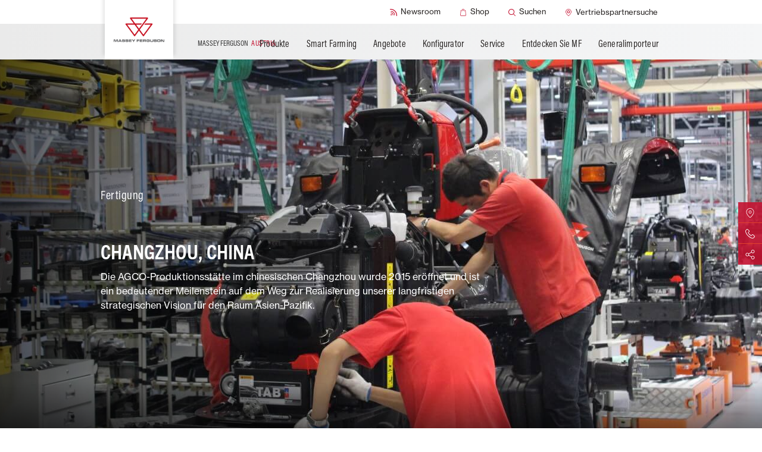

--- FILE ---
content_type: text/html;charset=utf-8
request_url: https://www.masseyferguson.com/de_at/discover-mf/manufacturing/manufacturing/changzhou.html
body_size: 72153
content:
<!DOCTYPE HTML>
<html lang="de-AT">
<head>
    <meta charset="utf-8"/>
    <meta content="IE=edge,chrome=1" http-equiv="X-UA-Compatible"/>
    <meta name="viewport" content="width=device-width, initial-scale=1"/>
    <meta name="sf-locale" content="de_at"/>
    
    
    <meta property="og:url" content="/content/masseyfergusonglobal/de_at/discover-mf/manufacturing/manufacturing/changzhou.html"/>
    <meta name="map_api_key" content="AIzaSyA7_oF-SJIdAiIwJOQuTF15dC8J3xiw-8k"/>
    <script defer="defer" type="text/javascript" src="/.rum/@adobe/helix-rum-js@%5E2/dist/rum-standalone.js"></script>
<link rel="shortcut icon"/>
    <link rel="stylesheet" href="https://use.typekit.net/rqx1juw.css"/>
    

    
<link rel="icon" type="image/png" sizes="16x16" href="/content/dam/public/masseyfergusonglobal/markets/en/icons/favicon.png">
<link rel="icon" type="image/png" sizes="32x32" href="/content/dam/public/masseyfergusonglobal/markets/en/icons/favicon-32x32.png">
<link rel="icon" type="image/png" sizes="48x48" href="/content/dam/public/masseyfergusonglobal/markets/en/icons/favicon-48x48.png">
<link rel="apple-touch-icon" sizes="180x180" href="/content/dam/public/masseyfergusonglobal/markets/en/icons/favicon-180x180.png">
<!-- Google Tag Manager -->
<script>(function(w,d,s,l,i){w[l]=w[l]||[];w[l].push({'gtm.start':
new Date().getTime(),event:'gtm.js'});var f=d.getElementsByTagName(s)[0],
j=d.createElement(s),dl=l!='dataLayer'?'&l='+l:'';j.async=true;j.src=
'https://www.googletagmanager.com/gtm.js?id='+i+dl;f.parentNode.insertBefore(j,f);
})(window,document,'script','dataLayer','GTM-TR8P3JSS');</script>
<!-- End Google Tag Manager -->




    
    <title>Changzhou</title>
    <meta name="description" content="Die AGCO-Produktionsstätte im chinesischen Changzhou wurde 2015 eröffnet und ist ein bedeutender Meilenstein auf dem Weg zur Realisierung unserer langfristigen strategischen Vision für den Raum Asien-Pazifik. "/>
    <link rel="canonical" href="https://www.masseyferguson.com/de_at/discover-mf/manufacturing/manufacturing/changzhou.html"/>
    
    
    
    <meta name="solrDate" content="2021-12-10T17:29:40.986Z"/>


    
<meta property="og:title" content="Changzhou"/>
<meta property="twitter:title" content="Changzhou"/>
<meta property="og:description"/>
<meta property="og:type" content="website"/>
<meta property="og:locale" content="de"/>
<meta property="twitter:description"/>

<meta property="twitter:card" content="Zusammenfassung"/>


    
    
    

    
    

    <link type="text/css" rel="stylesheet"/>


    
    
<link rel="stylesheet" href="/etc.clientlibs/masseyfergusonglobal/clientlibs/clientlib-site.lc-5429cf75ecbda1299d705e6e39d0198c-lc.min.css" type="text/css">



    

    <link type="text/css" rel="stylesheet"/>



    

</head>
<body id="page" class="generic-page market-de_at ">
<!-- svg sprite -->
<div id="svg-sprite" style="display: none">
  <svg xmlns="http://www.w3.org/2000/svg" xmlns:xlink="http://www.w3.org/1999/xlink"><defs><symbol viewBox="0 0 196.7 112.1" id="icon-arrow"><path d="M88.6 108.1L4 23.6C-1.3 18.2-1.3 9.5 4 4.1s14.1-5.4 19.5 0l74.8 74.8L173.1 4c5.4-5.4 14.1-5.4 19.5 0s5.4 14.1 0 19.5L108.1 108c-2.7 2.7-6.2 4-9.7 4-3.6.2-7.1-1.2-9.8-3.9z"/></symbol><symbol viewBox="0 0 14.86 23" id="icon-arrow-down"><path d="M18.62,14.84a1,1,0,0,0-1.47,0l-4.67,4.67V1a1,1,0,0,0-2,0V19.51L5.85,14.84a1,1,0,0,0-1.47,0,1,1,0,0,0,0,1.48l6.39,6.38a1,1,0,0,0,.74.3,1,1,0,0,0,.73-.3l6.38-6.38A1,1,0,0,0,18.62,14.84Z" transform="translate(-4.07)"/></symbol><symbol viewBox="0 0 500 500" id="icon-baler">
  <style type="text/css">
    #icon-baler .st0{fill:#C41230;}
  </style>
  <g>
    <path class="st0" d="M264.3,276c-31.1,0-56.6,25.3-56.6,56.6c0,31.1,25.3,56.6,56.6,56.6c31.1,0,56.6-25.4,56.6-56.6
      S295.5,276,264.3,276z M264.3,365.1c-18,0-32.6-14.6-32.6-32.6c0-18,14.6-32.6,32.6-32.6s32.6,14.7,32.6,32.6
      C296.9,350.5,282.3,365.1,264.3,365.1z"/>
    <path class="st0" d="M384.4,276c-31.1,0-56.6,25.3-56.6,56.6c0,31.1,25.3,56.6,56.6,56.6s56.7-25.4,56.6-56.6
      C441,301.5,415.7,276,384.4,276z M384.4,365.1c-18,0-32.6-14.6-32.6-32.6c0-18,14.6-32.6,32.6-32.6c18,0,32.7,14.7,32.6,32.6
      C417,350.5,402.4,365.1,384.4,365.1z"/>
    <path class="st0" d="M485.9,200.7l-26.7-26.7c-27.4-27.5-64-42.6-102.9-42.6H211.2c-3.6,0-7.1-1.4-9.8-4.1
      c-10.7-10.7-25-16.7-40.1-16.7h-25.9c-12.4,0-24.6,4.2-34.3,11.6l-33.2,25.3c-1.1,0.9-2.2,1.9-3.3,2.9c-6.1,6.1-9.5,14.5-9.4,23.1
      l0.3,23.7c0.5,34.2,14.3,66.4,38.6,90.4c5.9,5.8,12.3,11,19,15.5H0v21.9h60.4c20.7,19.2,47.6,29.7,76,29.7h53.3
      c0,0-0.1-20.9-0.1-21.9h-53.2c-12.8,0-25.2-2.7-36.6-7.8h68.5c0.5-7.9,2.1-15.5,4.5-22.8c-23.9-2.7-46-13.2-63.4-30.3
      c-20.3-20-31.7-46.6-32.1-75.1L77,173.3c0-2.7,1-5.4,3-7.3c0.3-0.3,0.7-0.7,1-0.9l33.2-25.3c6-4.6,13.5-7.1,21.1-7.1h25.9
      c9.3,0,18.1,3.6,24.7,10.2c6.7,6.7,15.7,10.4,25.2,10.4h145.3c33,0,64,12.8,87.3,36.2l26.7,26.7c4.9,4.9,7.7,11.6,7.7,18.6
      c0,7-2.7,13.6-7.7,18.6l-14.9,14.9c4.9,5.5,9.3,11.6,12.8,18.2l17.7-17.7c9.1-9.1,14.1-21.3,14.1-34.1
      C500,222,495,209.9,485.9,200.7z"/>
    <path class="st0" d="M440.4,283.5C440.4,283.4,440.4,283.4,440.4,283.5l15-15.1c-17.7-19.6-43.2-32-71.6-32
      c-22.6,0-43.3,7.8-59.8,20.8c2.9,2.3,5.7,4.8,8.3,7.4c-2.6-2.6-5.3-5-8.2-7.3c-4.4,3.5-8.3,7.3-12,11.4c-0.6,0.7-1.2,1.5-1.9,2.2
      c0.6-0.7,1.2-1.5,1.9-2.2c3.6-4.1,7.7-8,12-11.4c-16.5-13.1-37.2-20.8-59.8-20.8c-42.6,0-78.7,27.7-91.4,66.1
      c4.1,0.4,8.1,0.7,12.3,0.7h-0.1c-4.1,0-8.1-0.2-12-0.6c0,0-0.1,0-0.1,0c0,0,0,0,0,0c0,0-0.1,0-0.1,0c0,0,0.1,0,0.1,0
      c-2.4,7.2-3.9,14.9-4.5,22.8l21.5-0.1h0.3c0-0.4,0.1-0.9,0.1-1.3c0.1-0.7,0.1-1.4,0.2-2.1c0.1-0.5,0.1-1,0.2-1.5
      c0.1-0.5,0.2-1.2,0.3-1.8c0.1-0.5,0.2-1,0.3-1.5c0.1-0.7,0.3-1.3,0.4-2c0.2-0.8,0.3-1.4,0.5-2.2c0.2-0.7,0.3-1.3,0.5-2
      c0.1-0.5,0.3-1.1,0.5-1.5c0.1-0.5,0.3-1,0.5-1.5c0.2-0.5,0.4-1.1,0.5-1.6c0.2-0.5,0.4-1,0.5-1.4c0.2-0.5,0.4-1.1,0.7-1.5
      c-1.1-0.1-2.3,1.4-3.5,1.4c0,0,0,0-0.1,0c1.1,0,2.4-1.5,3.5-1.4h0.1c11.4-26.3,38.1-44.9,68.5-44.9c16.5,0,31.7,5.5,44.1,14.5
      c0,0,0,0,0,0c5.9,4.4,11.2,9.8,15.6,15.7c4.4-5.9,9.7-11.3,15.6-15.7c0,0-0.1-0.1-0.1-0.1c12.4-9.2,27.6-14.6,44.2-14.6
      c33.8,0,62.3,22.7,71.3,53.6c0-0.9,0.1-1.6,0.1-2.5c-0.5-1.5-1-3-1.6-4.5c0.6,1.5,1.2,3,1.7,4.6v0.1c3.4-4.8,5.7-10.4,6.6-16.6
      l6.4-6.4c-3.6-6.6-7.9-12.6-12.8-18.2L440.4,283.5z M184,307.6c0,0-0.1,0-0.1,0l4.6-4.4L184,307.6z"/>
  </g>
  </symbol><symbol viewBox="0 0 297 297" id="icon-brochure">
  <style type="text/css">
    #icon-brochure .st0{fill:#C41230;}
  </style>
  <path class="st0" d="M289.4,268.3c-0.9,0-1.7-0.1-2.6-0.5c-0.3-0.1-35-11.9-74.9-11.9c-23.1,0-43.3,3.9-60.2,11.6
    c-1,0.5-2.2,0.7-3.3,0.7s-2.3-0.2-3.3-0.7c-16.9-7.7-37.3-11.7-60.3-11.7c-39.8,0-74.4,11.8-74.7,11.9c-0.8,0.3-1.7,0.5-2.6,0.5
    c-1.6,0-3.2-0.5-4.5-1.5c-2-1.5-3.3-3.9-3.3-6.4V69.5c0-4.3,3.5-7.8,7.8-7.8h21.1c1.2,0,2.3-1,2.3-2.3V37.5c0-3.9,2.8-7.2,6.7-7.7
    c0.3,0,7.2-1,17.7-1c9.5,0,18.9,0.8,27.8,2.5c26.9,4.9,48.7,17.2,63.4,35.4c0.5,0.6,1.1,0.9,1.8,0.9s1.4-0.3,1.8-0.9
    c14.5-18.3,36.5-30.6,63.4-35.4c9-1.6,18.3-2.5,27.8-2.5c10.6,0,17.5,1,17.7,1c3.9,0.6,6.7,3.9,6.7,7.7v21.9c0,1.2,1,2.3,2.3,2.3
    h21.1c4.3,0,7.8,3.5,7.8,7.8v191c0,2.5-1.2,4.9-3.3,6.4C292.6,267.9,291,268.3,289.4,268.3L289.4,268.3z M212.4,240.2
    c26.8,0,50.9,4.9,66.3,8.9c0.2,0,0.3,0.1,0.6,0.1c0.5,0,1-0.1,1.4-0.5c0.6-0.5,0.9-1.1,0.9-1.8V79.7c0-1.2-1-2.3-2.3-2.3h-11
    c-1.2,0-2.3,1-2.3,2.3v135c0,2.3-1,4.4-2.7,5.9c-1.5,1.2-3.3,1.9-5.1,1.9c-0.3,0-0.8,0-1.1-0.1c-0.1,0-5.9-0.8-15-0.8
    c-17.5,0-42.7,3-63.4,17.2c-0.9,0.6-1.2,1.7-0.8,2.7c0.3,0.9,1.1,1.4,2.2,1.4h0.3C190.3,241.1,201.1,240.2,212.4,240.2L212.4,240.2z
     M17.8,77.4c-1.2,0-2.3,1-2.3,2.3v167.2c0,0.7,0.3,1.4,0.9,1.8c0.5,0.3,0.9,0.5,1.4,0.5c0.2,0,0.3,0,0.6-0.1
    c15.4-4.1,39.5-8.9,66.3-8.9c11.2,0,22,0.9,32.1,2.6h0.3c0.9,0,1.7-0.6,2.2-1.4c0.5-1,0.1-2.2-0.8-2.7
    c-20.7-14.2-45.9-17.2-63.4-17.2c-9.1,0-15,0.8-15,0.8c-0.3,0-0.8,0.1-1.1,0.1c-1.9,0-3.7-0.7-5.1-1.9c-1.7-1.5-2.7-3.6-2.7-5.9
    v-135c0-1.2-1-2.3-2.3-2.3H17.8L17.8,77.4z M241.9,44.4c-22.9,0-64.4,5.2-85.2,40.4c-0.2,0.3-0.3,0.8-0.3,1.1v145.4
    c0,0.9,0.6,1.7,1.4,2c0.3,0.1,0.6,0.2,0.9,0.2c0.6,0,1.1-0.2,1.5-0.6c14-12.6,31.9-21,53.5-24.9c9-1.6,18.3-2.5,27.8-2.5
    c2.2,0,4.3,0,6.4,0.1h0.1c0.6,0,1.1-0.2,1.6-0.7c0.5-0.5,0.7-1,0.7-1.6V46.8c0-1.2-0.9-2.3-2.2-2.3C246,44.4,243.9,44.4,241.9,44.4
    L241.9,44.4z M55.6,205.7c9.5,0,18.9,0.8,27.8,2.5c21.6,3.9,39.5,12.3,53.5,24.9c0.5,0.3,1,0.6,1.5,0.6c0.3,0,0.7-0.1,0.9-0.2
    c0.8-0.3,1.4-1.1,1.4-2V86c0-0.5-0.1-0.8-0.3-1.1c-20.8-35.2-62.1-40.4-84.9-40.4c-2.2,0-4.3,0-6.5,0.1c-1.2,0-2.2,1-2.2,2.3v156.8
    c0,0.6,0.2,1.2,0.7,1.6c0.5,0.5,1,0.7,1.6,0.7h0.1C51.3,205.9,53.4,205.7,55.6,205.7L55.6,205.7z"/>
  </symbol><symbol viewBox="0 0 18 18" id="icon-checked"><g fill="none" fill-rule="evenodd"><path fill="#FFC425" d="M0 0h18v18H0z"/><path stroke="#202020" stroke-width="3.5" d="M15 4l-3.861 4.166L7.586 12 3 7.003"/></g></symbol><symbol viewBox="0 0 37 37" id="icon-circle-check"><g transform="translate(2 2)" fill="none" fill-rule="evenodd"><path stroke="#202020" stroke-width="4" stroke-linecap="square" d="M23.182 12.824l-4.622 4.84-4.253 4.454-5.489-5.806"/><circle stroke="#FFC425" stroke-width="3" cx="16.5" cy="16.5" r="16.5"/></g></symbol><symbol viewBox="0 0 24 24" id="icon-close">
      <title>close</title>
      <g stroke-width="1" fill="none" fill-rule="evenodd">
          <circle stroke-width="2" cx="12" cy="12" r="11"/>
          <g transform="translate(12.000000, 12.000000) rotate(-45.000000) translate(-12.000000, -12.000000) translate(11.000000, 7.000000)" stroke-linecap="round" stroke-width="2">
              <path d="M1,0 L1,10"/>
              <path d="M1,0 L1,10" transform="translate(1.000000, 5.000000) scale(1, -1) rotate(-90.000000) translate(-1.000000, -5.000000) "/>
          </g>
      </g>
  </symbol><symbol viewBox="0 0 500 500" id="icon-combine">
  <style type="text/css">
    #icon-combine .st0{fill:#C41230;}
  </style>
  <g>
    <path class="st0" d="M407,278.8c-50.8,0-92.1,41.3-92.1,92.1c0,12.7,2.6,24.8,7.3,35.8h-38.8h0h-23.4h-47.5v-45.9v-0.6l-22.6,8
      v38.4v0.1v5.3c0,9.3-7.6,17-17,17h-36.1h-0.1H46.4c-6,0-11.2-2.9-14.4-8c-0.6-0.9-1-1.9-1.5-2.8c-1.7-4.4-1.5-9.2,0.7-13.6
      c1.7-3.5,4.6-6.2,8.1-7.9c-6-4.7-10.7-11.2-13.3-18.4c-1.7-4.5-2.6-9.5-2.6-14.6c0-23.3,19-42.3,42.3-42.3
      c17.1,0,31.8,10.2,38.4,24.6l-72.7,29.5c-1.9,0.8-3.7,1.7-5.4,2.7c2.7,7.3,7.3,13.7,13.5,18.4c0.2-0.1,0.3-0.2,0.6-0.2l67.6-27.5
      l22.8-9.3c0,0,0,0,0,0c0,0,0,0,0,0l36.1-14.7c2.1-0.9,4.3-1.2,6.4-1.2c3.3,0,6.6,1,9.4,2.9h0.1l0.1,0c4.6,3.3,7.2,8.3,7.2,14v7.3
      l22.5-8c0,0,0,0,0,0.1l45.7-16.2v0l25.3-8.9c4.7-16.5,12.9-31.8,23.4-44.9v-0.1c23.6-29.2,59.7-47.9,100.1-47.9c0.1,0,0.1,0,0.2,0
      c1.3,0,2.5,0.1,3.8,0.1c0,0,0.1,0,0.1,0h0.1c0,0,0,0,0,0c0,0,0,0,0,0h1c1,0,2,0.1,3.1,0.1c0.3,0,0.7,0,1,0.1c1.4,0.1,2.7,0.2,4,0.3
      c0.2,0,0.3,0,0.6,0.1c1.1,0.1,2.3,0.2,3.5,0.5c0.3,0,0.7,0.1,1.1,0.1c1.1,0.1,2.1,0.3,3.3,0.5c0.2,0,0.5,0.1,0.7,0.1
      c1.4,0.2,2.6,0.5,4,0.8c0.2,0,0.5,0.1,0.7,0.1c1.1,0.2,2.3,0.5,3.3,0.8c0.3,0.1,0.6,0.1,0.9,0.2l3.7,1h0.1c0.4,0.1,0.7,0.2,1.1,0.3
      c-0.4-0.1-0.8-0.2-1.2-0.3c1.4,0.3,2.7,0.8,4,1.1c-0.4-0.1-0.8-0.2-1.1-0.4c0.4,0.1,0.8,0.3,1.3,0.4c0.2,0.1,0.5,0.1,0.6,0.2
      c0,0,0,0,0,0c1.1,0.3,2.1,0.8,3.3,1.1c-1.1-0.5-2.3-0.8-3.3-1.1c1.1,0.3,2.3,0.7,3.3,1.1c0.2,0.1,0.5,0.1,0.7,0.2
      c2.5,0.9,5.1,1.9,7.5,2.9c0.1,0.1,0.3,0.1,0.6,0.2c0.4,0.2,0.8,0.3,1.1,0.5c0.3,0.2,0.7,0.3,1,0.5c0.4,0.2,0.8,0.4,1.3,0.6
      c0.1,0.1,0.2,0.1,0.3,0.1c2.5,1.1,4.9,2.4,7.2,3.7c0.1,0.1,0.3,0.1,0.5,0.2l3.4,2v-1.6c-3.6-2.1-7.3-4.1-11.1-5.9
      c-0.1,0-0.2-0.1-0.3-0.1c-1.1-0.6-2.3-1-3.4-1.5c-0.3-0.1-0.6-0.2-0.9-0.5c-1.1-0.5-2.1-0.9-3.3-1.4c-0.2-0.1-0.6-0.2-0.9-0.3
      c-3.4-1.2-6.8-2.4-10.2-3.5c-0.7-0.2-1.2-0.3-1.9-0.6c-0.9-0.2-1.7-0.5-2.6-0.7c-0.8-0.2-1.6-0.3-2.4-0.6s-1.6-0.3-2.4-0.6
      c-0.2,0-0.4-0.1-0.5-0.1c0.3,0,0.5,0.1,0.8,0.1c0.8,0.1,1.6,0.3,2.4,0.6c0.8,0.2,1.6,0.3,2.4,0.6c0.9,0.2,1.7,0.5,2.6,0.7
      c0.7,0.2,1.2,0.3,1.9,0.6c3.5,1,6.9,2.1,10.2,3.5c0.2,0.1,0.6,0.2,0.9,0.3c1.1,0.5,2.3,0.9,3.3,1.4c0.3,0.1,0.6,0.2,0.9,0.5
      c1.1,0.5,2.3,1,3.4,1.5c0.1,0,0.2,0.1,0.3,0.1c3.7,1.8,7.5,3.7,11.1,5.9c5.1,3.1,9.9,6.3,14.6,10.1V243
      c-23.4-14.8-51.1-23.4-80.8-23.4c-8.7,0-17.1,0.8-25.3,2.1V127h105.9v-11.3H382.6c0,0,0-0.1,0-0.1h105.1v-11.3h-99.6
      c15.7-27.2,45.1-44.6,77.5-44.6h22V37h-22c-44.8,0-85.1,26.7-102.7,67.3H212.4c-8.7,0-15,8.4-12.5,16.7l48.8,166.9h31.9
      c-6.1,9.2-11.2,19.1-15.1,29.5l18.8-6.7v0.1l-18.8,6.7v0l-59.6,21.1c0,0,0,0,0-0.1l-0.1,0c-2.8-4-6.3-7.7-10.6-10.5
      c-11-7.3-24.8-8.8-37-3.8l-33,13.5c-10.1-22.8-32.9-38.8-59.3-38.8c-35.8,0-64.9,29.2-64.9,64.9c0,12.1,3.4,23.4,9.2,33.1
      c0.2-0.8,0.6-1.6,1-2.3c-0.3,0.8-0.7,1.5-1,2.3c-5,11.8-4,25.1,2.8,36.2c7.2,11.8,19.8,18.6,33.6,18.6H173
      c15.6,0,29.2-9.2,35.6-22.4h58.8h24.9h43.6c16.9,20.6,42.5,33.7,71.2,33.7c50.8,0,92.1-41.3,92.1-92.1S457.8,278.8,407,278.8z
       M419.3,241.5l3.4,0.3c0.6,0.1,1.2,0.1,1.8,0.2c1.6,0.2,3.1,0.5,4.5,0.7c0.7,0.1,1.2,0.2,1.9,0.3c0.2,0,0.4,0.1,0.5,0.1
      c-0.3,0-0.5-0.1-0.8-0.1c-0.7-0.1-1.2-0.2-1.9-0.3c-1.5-0.2-3.1-0.5-4.5-0.7c-0.6-0.1-1.2-0.1-1.8-0.2l-3.4-0.3c-0.1,0-0.2,0-0.3,0
      C419,241.4,419.1,241.5,419.3,241.5z M412.2,241c0.6,0,1.1,0.1,1.7,0.1c1.1,0.1,2.4,0.1,3.5,0.2c0,0,0,0,0.1,0c-0.1,0-0.2,0-0.3,0
      c-1.1-0.1-2.4-0.1-3.5-0.2c-0.6,0-1.1-0.1-1.7-0.1c-0.1,0-0.2,0-0.3,0C411.9,241,412,241,412.2,241z M407,240.9
      C407,240.9,407,240.9,407,240.9C407,240.9,407,240.9,407,240.9C407,240.9,407,240.9,407,240.9z M370.4,246.1v-10.2h0.2V246
      C370.5,246.1,370.4,246.1,370.4,246.1z M265.6,265.3L225,126.9h134.3v100.4c-23.2,7.7-44,20.9-60.7,38h8v0h-7.9H265.6z
       M212.5,412.1c0,6.1-1.4,12-4,17.2h-0.1c2.5-5.2,4-11.1,4-17.2v-5.3h0.1V412.1z M407,440.4c-38.3,0-69.5-31.2-69.5-69.5
      s31.2-69.5,69.5-69.5s69.5,31.2,69.5,69.5S445.3,440.4,407,440.4z"/>
    <path class="st0" d="M407,332.7c-21.1,0-38.2,17.1-38.2,38.2c0,21.1,17.1,38.2,38.2,38.2c21.1,0,38.2-17.1,38.2-38.2
      C445.2,349.8,428.1,332.7,407,332.7z M407,386.5c-8.6,0-15.6-7-15.6-15.6c0-8.6,7-15.6,15.6-15.6c8.6,0,15.6,7,15.6,15.6
      C422.6,379.5,415.6,386.5,407,386.5z"/>
    <path class="st0" d="M242.5,127h-17.4l40.5,138.3L230,143.6C227.5,135.3,233.8,127,242.5,127z"/>
    <path class="st0" d="M437.2,245.9c-1-0.2-2.1-0.6-3.3-0.8C435,245.3,436,245.6,437.2,245.9z"/>
    <path class="st0" d="M457.5,251.2c0.3,0.1,0.7,0.3,0.9,0.5C458.1,251.4,457.9,251.3,457.5,251.2z"/>
  </g>
  </symbol><symbol viewBox="0 0 480.3 480.3" id="icon-compare">
  <style type="text/css">
    #icon-compare .st0{fill:#C41230;}
  </style>
  <path class="st0" d="M226.2,246.2v220.2c0,7.5,6,13.5,13.5,13.5c7.5,0,13.5-6,13.5-13.5V246.2c31.3-6.3,54.9-34,54.9-67.1
    s-23.6-60.8-54.9-67.1V14c0-7.5-6-13.5-13.5-13.5c-7.5,0-13.5,6-13.5,13.5v98c-31.3,6.3-54.9,34-54.9,67.1
    C171.2,212.1,194.8,239.9,226.2,246.2L226.2,246.2z M239.7,137.7c22.9,0,41.4,18.5,41.4,41.4s-18.5,41.4-41.4,41.4
    s-41.4-18.5-41.4-41.4S216.8,137.7,239.7,137.7L239.7,137.7z M391.2,359.2v107.2c0,7.5,6,13.5,13.5,13.5s13.5-6,13.5-13.5V359.2
    c31.3-6.3,54.9-34,54.9-67.1s-23.6-60.8-54.9-67.1V14c0-7.5-6-13.5-13.5-13.5s-13.5,6-13.5,13.5v211.1c-31.3,6.3-54.9,34-54.9,67.1
    S359.9,352.9,391.2,359.2L391.2,359.2z M404.7,250.7c22.9,0,41.4,18.5,41.4,41.4c0,22.9-18.5,41.4-41.4,41.4
    c-22.9,0-41.4-18.5-41.4-41.4C363.2,269.2,381.9,250.7,404.7,250.7L404.7,250.7z M62.2,359.2v107.2c0,7.5,6,13.5,13.5,13.5
    c7.5,0,13.5-6,13.5-13.5V359.2c31.3-6.3,54.9-34,54.9-67.1s-23.6-60.8-54.9-67.1V13.9c0-7.5-6-13.5-13.5-13.5
    c-7.5,0-13.5,6-13.5,13.5v211.2c-31.3,6.3-54.9,34-54.9,67.1S30.8,352.9,62.2,359.2L62.2,359.2z M75.6,250.7
    c22.9,0,41.4,18.5,41.4,41.4c0,22.9-18.5,41.4-41.4,41.4S34.2,315,34.2,292.1C34.2,269.2,52.8,250.7,75.6,250.7L75.6,250.7z"/>
  </symbol><symbol viewBox="0 0 478.7 478.7" id="icon-configure">
  <style type="text/css">
    #icon-configure .st0{fill:#C41230;}
  </style>
  <path class="st0" d="M424.9,106.7l-34.3,7.8c-7.8-9.4-16.4-18.1-25.7-25.8l8.1-34.3c3.4-14.6-4.2-29.5-18.1-35.1L314.6,2.4
    c-7.5-3.1-15.8-3.2-23.4-0.1c-5.9,2.5-10.9,6.6-14.2,12l-18.8,29.9c-12.6-1.2-25.2-1.2-37.7,0l-18.4-29.6
    c-8-12.7-23.8-17.8-37.6-12.1l-40.2,16.5c-13.8,5.7-21.5,20.5-18.2,35.1l7.9,34.7c-9.3,7.8-17.9,16.4-25.6,25.8l-34.1-8.1
    c-6.2-1.4-12.7-0.9-18.6,1.6c-7.5,3.1-13.5,9-16.5,16.5L2.1,165.2c-5.7,13.7-0.7,29.7,12,37.6l30.2,19c-1.1,12.2-1,24.4,0.2,36.5
    l-29.6,18.4c-12.7,8-17.8,23.8-12.1,37.6l16.5,40.2c5.7,13.8,20.5,21.5,35.1,18.2l34.7-7.9c7.8,9.3,16.4,17.9,25.8,25.6l-8.1,33.9
    c-3.4,14.6,4.2,29.5,18.1,35.1l40.2,16.7c7.5,3.1,15.8,3.2,23.4,0.1c5.9-2.5,10.9-6.6,14.2-12l19-30.2c11.8,1.1,23.6,1,35.3,0
    l18.6,29.9c8,12.7,23.8,17.8,37.6,12.1l40.3-16.6c13.8-5.7,21.5-20.5,18.2-35.1l-7.8-34.3c9.4-7.8,18.1-16.4,25.8-25.7l34.3,8.1
    c6.2,1.4,12.7,0.9,18.6-1.6c7.5-3.1,13.4-9,16.5-16.5l16.7-40.2c5.7-13.7,0.7-29.7-12-37.6l-29.9-18.6c1.1-12.2,1.2-24.4,0.1-36.5
    l29.9-18.6c12.7-8,17.8-23.8,12.1-37.6L459.8,125C454.3,111,439.5,103.4,424.9,106.7L424.9,106.7z M450.8,175.8
    c0.5,1.2,0.1,2.7-1,3.3l-37.4,23.3c-4.8,3-7.2,8.4-6.4,13.7c2.2,15.5,2.2,31.3-0.1,46.9c-0.7,5.5,1.7,10.9,6.4,13.8l37.3,23.6
    c1,0.7,1.6,2.2,1,3.4l-16.7,40.2c-0.4,0.9-1,1.3-1.6,1.6c-0.6,0.2-1.1,0.2-1.7,0.1l-42.9-9.9c-5.4-1.2-11,0.8-14.3,5.2
    c-9.4,12.6-20.7,23.7-33.2,33.1c-4.4,3.3-6.5,8.9-5.2,14.3l9.7,42.9c0.3,1.3-0.4,2.6-1.7,3.1L303,450.9c-1.2,0.5-2.7,0.1-3.3-1
    l-23.3-37.4c-3-4.8-8.4-7.2-13.7-6.4c-15.1,2.1-30.6,2.1-45.8,0.1c-2.5-0.3-5,0-7.2,0.9c-2.6,1-5,2.9-6.5,5.5l-23.7,37.6
    c-0.3,0.5-0.7,0.8-1.2,1c-0.4,0.2-1.1,0.4-2.2,0l-40.2-16.7c-1.2-0.5-1.9-1.8-1.7-3.1l9.9-42.7c1.2-5.4-0.8-11.1-5.3-14.4
    c-12.6-9.3-23.9-20.5-33.3-33c-3.3-4.3-8.9-6.4-14.3-5.2L48,346c-1.3,0.3-2.6-0.4-3.1-1.7l-16.5-40.2c-0.5-1.2-0.1-2.7,1-3.3
    l37.1-23.2c4.8-3,7.2-8.4,6.5-13.8c-2.3-15.5-2.4-31.3-0.2-46.8c0.7-5.5-1.8-10.7-6.4-13.6l-37.6-23.7c-1-0.7-1.6-2.2-1-3.4
    l16.9-40.5c0.4-0.9,1-1.3,1.6-1.6c0.6-0.2,1.1-0.2,1.7-0.1l42.7,9.9c5.4,1.2,11.1-0.8,14.4-5.3c9.3-12.6,20.5-23.9,33-33.3
    c4.3-3.3,6.4-8.9,5.2-14.3l-9.8-43.3c-0.3-1.3,0.4-2.6,1.7-3.1l40.2-16.5c1.2-0.5,2.7-0.1,3.3,1l23.2,37.1c3,4.8,8.4,7.2,13.8,6.5
    c15.9-2.3,32-2.4,48-0.1c5.5,0.7,10.9-1.7,13.8-6.4l23.3-37.3c0.3-0.5,0.7-0.8,1.2-1c0.4-0.2,1.1-0.4,2.2,0l40.2,16.7
    c1.2,0.5,1.9,1.8,1.7,3.1l-9.9,42.9c-1.2,5.4,0.8,11,5.2,14.3c12.6,9.4,23.7,20.7,33.1,33.2c3.3,4.4,8.9,6.5,14.3,5.2l42.9-9.7
    c1.3-0.3,2.6,0.4,3.1,1.7L450.8,175.8L450.8,175.8z"/>
  <path class="st0" d="M238.4,147.3c-51.3,0-93,41.8-93,93s41.8,93,93,93s93-41.8,93-93S289.6,147.3,238.4,147.3L238.4,147.3z
     M238.4,307.9c-37.2,0-67.5-30.3-67.5-67.5s30.3-67.5,67.5-67.5s67.5,30.3,67.5,67.5S275.6,307.9,238.4,307.9L238.4,307.9z"/>
  </symbol><symbol viewBox="0 0 385 385" id="icon-cross"><path d="M5.4 32.1c-7.2-7.2-7.2-19.2 0-26.6 7.5-7.2 19.2-7.2 26.6 0l160.2 160.4L352.8 5.4c7.2-7.2 19.2-7.2 26.4 0 7.5 7.5 7.5 19.5 0 26.6L219 192.3l160.2 160.4c7.5 7.2 7.5 19.2 0 26.6-7.2 7.2-19.2 7.2-26.4 0L192.4 219 32.2 379.5c-7.5 7.2-19.2 7.2-26.6 0-7.2-7.5-7.2-19.5 0-26.6l160.2-160.4L5.4 32.1z" fill="#c41230"/></symbol><symbol viewBox="0 0 477 477" id="icon-dealership">
  <style type="text/css">
    #icon-dealership .st0{fill:#C41230;}
  </style>
  <path class="st0" d="M238.4,0C133.8,0,48.5,85.6,48.5,190.8c0,11.9,1,24.1,3.3,35.8c0.1,0.7,0.5,2.8,1.2,6.4
    c2.9,12.9,7.2,25.5,12.7,37.7c20.6,48.4,65.6,122.7,164.3,202.3c2.5,2,5.4,3,8.4,3c3,0,5.9-1,8.4-3c98.6-79.6,143.7-154,164.2-202.3
    c5.5-12,9.8-24.7,12.7-37.7c0.8-3.6,1.1-5.6,1.2-6.4c2.2-11.8,3.3-23.9,3.3-35.8C428.4,85.6,343.1,0,238.4,0z M398.6,221.9
    c0,0.2-0.1,0.4-0.1,0.6c-0.1,0.5-0.4,2-0.9,4.3v0.2c-2.5,11.2-6.1,22.1-11,32.5c-0.1,0.1-0.1,0.3-0.2,0.4
    c-18.5,44.3-59.3,111.6-147.9,185.2c-88.6-73.5-129.3-141-147.9-185.2c-0.1-0.1-0.1-0.3-0.2-0.4c-4.8-10.4-8.4-21.3-11-32.5v-0.2
    c-0.6-2.3-0.8-3.8-0.9-4.3c0-0.2-0.1-0.4-0.1-0.7c-2-10.3-3-20.6-3-31.2c0-90.3,73.2-163.8,163.1-163.8s163.2,73.7,163.2,163.9
    C401.5,201.3,400.6,211.8,398.6,221.9z"/>
  <path class="st0" d="M238.4,105.3c-49.6,0-90,40.4-90,90s40.3,90,90,90s90-40.4,90-90S288,105.3,238.4,105.3L238.4,105.3z
     M238.4,260.7c-36,0-65.3-29.3-65.3-65.3s29.3-65.3,65.3-65.3s65.3,29.3,65.3,65.3S274.4,260.7,238.4,260.7L238.4,260.7z"/>
  <path class="st0" d="M238.5,98.7c-51.7,0-93.7,42.3-93.7,94.2s42.1,94.2,93.7,94.2s93.7-42.3,93.7-94.2S290.2,98.7,238.5,98.7
    L238.5,98.7z M238.5,261.2c-37.5,0-68-30.7-68-68.3s30.5-68.3,68-68.3s68,30.7,68,68.3S276,261.2,238.5,261.2L238.5,261.2z"/>
  </symbol><symbol viewBox="0 0 494.14 500.3" id="icon-dislike"><path d="M9.88 226.62c3.65 11.24 7.08 21.85 8.34 33.57 2.12 19.52 8.89 34.15 20.69 44.73 10.66 9.55 24.95 15.46 45 18.63 20.53 3.24 41 1.74 60.79.29 3.56-.26 7.08-.51 10.57-.73l9.13-.59 21.55-1.4c0 4.62-1.07 13.54-5.83 29.53-5 16.65-9.83 34.35-14.51 52.63-4.61 18.09-15.43 60.45 16.06 85.49 4.71 3.74 9.87 5.7 14.33 7.25 17.45 6 31.23 5.69 42.12-1.07 16.11-10 20-30.3 22.31-48.54 6.54-50.75 37.07-109.76 74.27-143.5a100.49 100.49 0 009.37-9.71c8-9.58 14.16-19.66 20.08-29.42a38.66 38.66 0 0015.73 3.32h75.26a39 39 0 0039-39V45.55a39 39 0 00-39-39h-75.25A38.79 38.79 0 00355.73 15c-.91-.49-1.8-1-2.74-1.43-19.23-9.32-39.96-9.11-58.23-8.94-7.83.08-15.23.15-22.24-.45-21.82-1.85-47.69-3.77-74.13-4l-6.36-.06C186.48.07 180.59 0 174.44 0 134.58 0 83.86 2.63 54.69 26.08 44.36 34.35 39.17 45.7 34.74 56.63c-1.29 3.18-2.61 6.37-3.91 9.59C17.76 98.16 4.25 131.19.55 167c-2.41 23.42 3.55 41.83 9.33 59.62zM371.2 45.55a8.67 8.67 0 018.66-8.66h75.26a8.66 8.66 0 018.66 8.66v182.53a8.66 8.66 0 01-8.66 8.66h-75.26a8.67 8.67 0 01-8.66-8.66zM30.73 170.11c3.23-31.47 15.92-62.45 28.17-92.4 1.33-3.24 2.65-6.46 3.95-9.69 3.05-7.51 6.17-14.58 10.8-18.3 25.23-20.27 83.3-19.65 118-19.28l6.45.06c25.41.21 50.55 2.1 71.81 3.9 5.75.49 11.51.6 17.2.6h7.91c16.39-.16 31.9-.31 44.71 5.9.45.21.88.44 1.32.67a41.22 41.22 0 00-.21 4v182.51a38.72 38.72 0 002 12.33c-1.53 2.45-3 4.91-4.46 7.29-5.65 9.31-11 18.08-17.61 26a67.85 67.85 0 01-6.48 6.71c-42.08 38.16-76.61 104.81-84 162.1-2 15.53-4.76 24.49-8.21 26.62-.92.58-4.83 2.13-16.24-1.8a25.06 25.06 0 01-5.35-2.32c-11.45-9.11-13.06-24.83-5.54-54.26 4.56-17.88 9.33-35.2 14.18-51.46 9.2-30.88 9.43-49.47.74-60.33a23 23 0 00-20.13-8.52q-13.66.94-27.32 1.78l-9.16.6c-3.57.22-7.17.48-10.82.76-18.09 1.32-36.79 2.68-53.88 0-27.53-4.35-37.7-13.58-40.2-36.67-1.61-14.83-5.7-27.45-9.65-39.65-5.22-16.14-9.68-30.1-7.98-47.15z" fill="#c41230"/></symbol><symbol viewBox="0 0 24 24" id="icon-download"><g fill="none" fill-rule="evenodd"><g stroke="#222"><path d="M6.5 16.321h11" stroke-width="1.25" stroke-linecap="round"/><path d="M12.002 14.357h0a.293.293 0 01-.228-.093l-2.812-2.66a.337.337 0 01-.016-.472.348.348 0 01.47-.01l2.255 2.134v-7.21a.332.332 0 11.661 0v7.21l2.254-2.135c.126-.12.35-.119.465.01a.337.337 0 01-.01.473l-2.812 2.66a.383.383 0 01-.227.093z" fill="#282827"/></g><circle stroke="#282827" stroke-width="2" cx="12" cy="12" r="11"/></g></symbol><symbol viewBox="0 0 45 44" id="icon-facebook"><g fill="none" fill-rule="evenodd"><circle stroke="#202020" stroke-width="3" cx="22" cy="22" r="20"/><path d="M26.643 13.134v2.946H24.89c-1.373 0-1.63.659-1.63 1.608v2.109h3.27l-.435 3.303h-2.835v8.471h-3.415v-8.47H17v-3.304h2.846v-2.433c0-2.824 1.73-4.364 4.252-4.364 1.206 0 2.244.09 2.545.134z" fill="#000"/></g></symbol><symbol viewBox="0 0 500 500" id="icon-fartec">
  <style type="text/css">
    #icon-fartec .st0{fill:#C41230;}
  </style>
  <g>
    <path class="st0" d="M454.7,74.5H295.9V20h-22.9v54.5h-45.9V20h-22.9v54.5H45.2C21.2,74.5,1.6,94,1.6,118v275.7
      c0,24,19.5,43.6,43.6,43.6h158.9v53.4h22.9v-53.4h45.9v53.4h22.9v-53.4h158.8c24,0,43.6-19.5,43.6-43.6V118
      C498.3,94,478.7,74.5,454.7,74.5z M475.3,393.7c0,11.4-9.3,20.6-20.6,20.6H45.2c-11.4,0-20.6-9.3-20.6-20.6V118
      c0-11.4,9.3-20.6,20.6-20.6h409.5c11.4,0,20.6,9.3,20.6,20.6V393.7z"/>
    <path class="st0" d="M408,122.2H92.1c-13.2,0-24,10.8-24,24v219.5c0,13.3,10.8,24.1,24,24.1h315.8c13.1,0,24-10.7,24.2-23.8
      l0-219.8C432.1,132.9,421.3,122.2,408,122.2z M409.2,365.6c0,0.6-0.5,1.2-1.3,1.2H92.1c-0.8,0-1-0.6-1-1.1V146.1c0-0.7,0.5-1,1-1
      H408c0.6,0,1.1,0.5,1.1,1V365.6z"/>
  </g>
  </symbol><symbol viewBox="0 0 500 500" id="icon-hayfor">
  <style type="text/css">
    #icon-hayfor .st0{fill:#C41230;}
  </style>
  <g>
    <path class="st0" d="M466.6,289.7c1.2-7.6,3-14.8,5.3-22c6-18.1,15.7-34.7,28.1-48.6v-30.6c-24,20.4-42.1,47.7-50.9,78.8v-175h22.4
      c6,0,11-4.9,11-11c0-6-4.9-11-11-11h-23.6c-11.5,0-20.8,9.3-20.8,20.8v90.7c-25.5,1.3-95.9,8.1-147.7,44.6c-2.9,2.1-4.6,5.4-4.6,9
      v35.1c-6.1,4.9-11.6,10.7-16.2,17L199,308.9c0,0,0-0.1-0.1-0.1l-0.1,0c-2.7-3.9-6.1-7.5-10.3-10.2c-10.6-7.1-24-8.6-35.9-3.7
      l-32.1,13.1c-9.8-22.2-31.9-37.7-57.6-37.7c-34.8,0-63,28.3-63,63c0,11.7,3.3,22.7,8.9,32.2c0.2-0.8,0.5-1.5,1-2.2
      c-0.3,0.8-0.7,1.4-1,2.2c-4.8,11.4-3.8,24.4,2.7,35.1c7,11.4,19.2,18.1,32.6,18.1h123c15.2,0,28.3-8.9,34.6-21.7h60
      c15.9,19.2,39.6,31.8,66.1,32.6c46.9,1.5,86.1-33.4,91.7-78.4h51.9c6,0,11-4.9,11-11c0-6-4.9-11-11-11h-52
      c-5.5-44.1-43.1-78.5-88.7-78.5c-12.1,0-23.5,2.4-34,6.7v-16.2c45.5-29.7,107-36.1,130.3-37.4v85.9H466.6z M205.5,380.3
      c0,5.9-1.3,11.6-3.8,16.7h-0.1c2.4-5.1,3.8-10.8,3.8-16.7v-5.2h0.1V380.3z M205.5,375v-44.6v-0.5l-22,7.8V375v0.1v5.2
      c0,9-7.4,16.5-16.5,16.5h-35H132H44.2c-5.8,0-10.9-2.9-13.9-7.8c-0.5-0.9-1-1.9-1.4-2.7c-1.6-4.3-1.4-8.9,0.7-13.2
      c1.6-3.4,4.5-6,7.9-7.7c-5.8-4.6-10.4-10.9-13-17.9c-1.6-4.4-2.5-9.2-2.5-14.2c0-22.6,18.4-41.1,41.1-41.1
      c16.6,0,30.9,9.9,37.3,23.9l-70.6,28.7c-1.9,0.8-3.6,1.6-5.3,2.6c2.6,7.1,7.1,13.3,13.1,17.9c0.2-0.1,0.3-0.2,0.5-0.2l65.7-26.7
      l22.2-9c0,0,0,0,0-0.1c0,0,0,0,0,0.1l35-14.3c2.1-0.9,4.2-1.2,6.3-1.2c3.2,0,6.4,1,9.1,2.9h0.1l0.1,0c4.4,3.2,7,8.1,7,13.6v7.1
      l22-7.8c0,0,0,0.1,0,0.1l39.2-13.9c-2.4,8.4-3.5,17.4-3.3,26.6c0.3,11.4,2.8,22.4,7,32.4H205.5z M326.3,272.9
      c40.6-2.6,74.3,31.1,71.8,71.8c-2.2,33.6-29.3,60.7-62.9,62.9c-40.6,2.6-74.3-31.1-71.8-71.8C265.6,302.2,292.7,275,326.3,272.9z"/>
    <path class="st0" d="M326.6,377.2c23.6,2.5,43.4-17.3,41-41c-1.8-17.2-15.6-31.1-32.8-32.8c-23.6-2.5-43.4,17.3-41,41
      C295.7,361.6,309.5,375.5,326.6,377.2z M315.8,338.2c0.9-6.7,6.3-12.2,13.1-13.1c9.9-1.2,18.2,7.1,17,17
      c-0.9,6.8-6.4,12.2-13.1,13.1C322.9,356.5,314.6,348.1,315.8,338.2z"/>
  </g>
  </symbol><symbol viewBox="0 0 500 500" id="icon-like"><style>#icon-like .st0{fill:#c41230}</style><path class="st0" d="M430.47 267.85c-2.76-8.53-5.38-16.59-6.34-25.49-1.61-14.82-6.75-25.94-15.71-33.97-8.09-7.25-18.95-11.75-34.18-14.15-15.59-2.46-31.13-1.32-46.17-.22-2.7.2-5.38.39-8.02.56l-6.94.45c-5.45.35-10.9.7-16.35 1.06.03-3.5.81-10.28 4.43-22.42 3.77-12.64 7.47-26.08 11.01-39.96 3.51-13.74 11.72-45.91-12.19-64.92-3.57-2.84-7.49-4.33-10.88-5.5-13.25-4.58-23.71-4.31-31.99.82-12.23 7.58-15.16 23-16.94 36.85-4.96 38.54-28.15 83.35-56.39 108.97a74.637 74.637 0 00-7.11 7.38c-6.09 7.27-10.75 14.93-15.25 22.34a29.359 29.359 0 00-11.94-2.52H92.37c-16.33 0-29.61 13.28-29.61 29.61v138.61c0 16.33 13.28 29.61 29.61 29.61h57.15c6.92 0 13.3-2.4 18.34-6.39.69.37 1.37.74 2.08 1.08 14.6 7.06 30.34 6.91 44.22 6.77 5.95-.06 11.56-.11 16.89.34 16.57 1.41 36.22 2.87 56.29 3.04 1.56.01 3.17.03 4.85.05 4.19.04 8.67.09 13.35.09 30.27 0 68.78-2 90.94-19.8 7.83-6.29 11.77-14.91 15.13-23.2.98-2.42 1.98-4.85 2.97-7.28 9.92-24.25 20.19-49.34 22.99-76.54 1.81-17.77-2.72-31.75-7.1-45.27zM156.1 405.35c0 3.63-2.95 6.58-6.58 6.58H92.37c-3.63 0-6.58-2.95-6.58-6.58V266.74c0-3.63 2.95-6.58 6.58-6.58h57.15c3.63 0 6.58 2.95 6.58 6.58v138.61zm258.54-94.59c-2.46 23.9-12.09 47.43-21.39 70.17-1 2.45-2.01 4.9-3 7.35-2.32 5.71-4.69 11.07-8.21 13.9-19.16 15.39-63.26 14.92-89.61 14.64-1.69-.02-3.33-.03-4.9-.05-19.3-.16-38.39-1.59-54.53-2.96-4.37-.37-8.75-.46-13.06-.46-2.02 0-4.03.02-6.01.04-12.45.12-24.22.24-33.96-4.47-.34-.16-.67-.34-1-.51.1-1 .16-2.02.16-3.06V266.74c0-3.27-.54-6.42-1.53-9.36 1.16-1.86 2.29-3.73 3.39-5.54 4.29-7.06 8.33-13.73 13.37-19.75 1.46-1.75 3.12-3.46 4.92-5.1 31.94-28.98 58.16-79.59 63.76-123.09 1.52-11.79 3.61-18.59 6.23-20.22.7-.44 3.67-1.62 12.33 1.37 1.15.4 3.28 1.13 4.07 1.76 8.69 6.92 9.91 18.85 4.21 41.2-3.47 13.58-7.09 26.73-10.77 39.08-6.98 23.44-7.15 37.57-.56 45.81 3.68 4.6 9.11 6.9 15.29 6.47 6.91-.48 13.83-.92 20.74-1.36l6.95-.45c2.71-.17 5.45-.37 8.22-.58 13.74-1 27.94-2.04 40.91 0 20.96 3.3 28.67 10.33 30.57 27.85 1.22 11.26 4.33 20.84 7.33 30.11 3.98 12.28 7.41 22.88 6.08 35.82zM-450.2 232.27c2.77 8.54 5.38 16.6 6.34 25.51 1.61 14.83 6.75 25.95 15.72 33.99 8.1 7.26 18.96 11.75 34.2 14.16 15.6 2.46 31.16 1.32 46.2.22 2.7-.2 5.38-.39 8.03-.56l6.94-.45c5.46-.35 10.91-.7 16.37-1.06-.03 3.51-.81 10.29-4.43 22.44-3.77 12.65-7.47 26.1-11.02 39.99-3.51 13.75-11.73 45.94 12.2 64.97 3.58 2.84 7.5 4.33 10.89 5.51 13.26 4.58 23.73 4.32 32.01-.82 12.24-7.59 15.17-23.02 16.95-36.88 4.97-38.57 28.17-83.41 56.44-109.05 2.58-2.34 4.97-4.82 7.12-7.38 6.09-7.28 10.76-14.94 15.26-22.35 3.66 1.62 7.7 2.52 11.95 2.52h57.19c16.34 0 29.63-13.29 29.63-29.63V94.67c0-16.34-13.29-29.63-29.63-29.63h-57.19c-6.93 0-13.3 2.4-18.36 6.4-.69-.37-1.37-.74-2.08-1.08-14.61-7.07-30.36-6.91-44.25-6.78-5.95.06-11.57.11-16.9-.34-16.58-1.41-36.24-2.87-56.33-3.04-1.56-.01-3.18-.03-4.85-.05-4.2-.04-8.68-.09-13.35-.09-30.29 0-68.83 2-91 19.82-7.83 6.29-11.77 14.92-15.14 23.22-.98 2.42-1.98 4.85-2.97 7.29-9.93 24.27-20.2 49.37-23.01 76.59-1.85 17.78 2.68 31.77 7.07 45.29zm274.57-137.6c0-3.63 2.95-6.58 6.58-6.58h57.19c3.63 0 6.58 2.95 6.58 6.58v138.71c0 3.63-2.95 6.58-6.58 6.58h-57.19c-3.63 0-6.58-2.95-6.58-6.58V94.67zm-258.73 94.66c2.46-23.92 12.1-47.46 21.41-70.22 1.01-2.46 2.01-4.91 3-7.36 2.32-5.71 4.69-11.08 8.21-13.91 19.17-15.4 63.3-14.93 89.68-14.65 1.69.02 3.33.03 4.9.05 19.31.16 38.42 1.59 54.57 2.96 4.37.37 8.75.46 13.07.46 2.02 0 4.03-.02 6.01-.04 12.46-.12 24.24-.24 33.98 4.48.34.16.67.34 1 .51-.1 1.01-.16 2.03-.16 3.06v138.71c0 3.27.54 6.42 1.53 9.37-1.16 1.86-2.29 3.73-3.39 5.54-4.29 7.07-8.34 13.74-13.38 19.76a51.204 51.204 0 01-4.93 5.1c-31.97 29-58.21 79.65-63.81 123.18-1.52 11.8-3.62 18.61-6.24 20.23-.7.44-3.67 1.62-12.34-1.37-1.15-.4-3.28-1.14-4.07-1.76-8.7-6.92-9.92-18.87-4.21-41.23 3.47-13.59 7.09-26.75 10.78-39.11 6.99-23.46 7.16-37.59.56-45.84-3.68-4.6-9.12-6.9-15.3-6.48-6.92.48-13.84.92-20.76 1.36l-6.96.45c-2.71.17-5.45.37-8.22.58-13.75 1-27.96 2.04-40.94 0-20.97-3.31-28.69-10.34-30.59-27.87-1.22-11.27-4.33-20.86-7.33-30.13-3.97-12.27-7.4-22.88-6.07-35.83z"/></symbol><symbol id="icon-location" viewBox="0 0 24 24"><path d="M12 8c-2.21 0-4 1.79-4 4s1.79 4 4 4 4-1.79 4-4-1.79-4-4-4zm8.94 3c-.46-4.17-3.77-7.48-7.94-7.94V1h-2v2.06C6.83 3.52 3.52 6.83 3.06 11H1v2h2.06c.46 4.17 3.77 7.48 7.94 7.94V23h2v-2.06c4.17-.46 7.48-3.77 7.94-7.94H23v-2h-2.06zM12 19c-3.87 0-7-3.13-7-7s3.13-7 7-7 7 3.13 7 7-3.13 7-7 7z"/></symbol><symbol viewBox="0 0 514 190.3" id="icon-logo-agco"><defs></defs><title>icon-logo-agco</title><path d="M294.94,80.56h-13.3c-14.33,0-17.78,1.87-17.78,15.76v6.81c0,11.56,2.44,14.17,17.06,14.17h13.82c15.85,0,18.89-1.48,18.89-7.54v-4.85H288V92.32h43v13c0,21.07-6.6,26-34.13,26H279.3c-25.09,0-32.3-5.51-32.3-25.93V95.3c0-22.66,6.09-29,32.7-29h15.44c28.65,0,35.86,4.93,35.86,20.24H313.53c-.1-5.05-2.64-6-18.59-6" style="fill:#fff;fill-rule:evenodd"/><path d="M371.84,131.3C346,131.3,339,125.59,339,104.09V95.86c0-25.35,7.29-29.56,33.44-29.56h15c27.57,0,34.46,3.83,34.46,22.07H404.47c-.09-5.05-1.82-7.67-17.84-7.67h-13c-15.21,0-17.64,1.22-17.64,15v7.11c0,12.62,2.43,14.4,17,14.4h13.79c14.9,0,17.83-1.21,17.73-8.51H422c.1,17.3-4.66,22.64-34.76,22.64h-15.4" style="fill:#fff;fill-rule:evenodd"/><path d="M478.29,131.3H463.37c-27,0-33.37-5-33.37-27.43V96.05c0-24,6-29.75,33.68-29.75h14.91c29,0,35.41,6,35.41,29.46v7.84c0,23.87-6.5,27.7-35.71,27.7m-.6-50.37H465.21c-15.94,0-18.17,2.53-18.17,15.39V103c0,11.56,2.23,14,17.56,14H478c16.54,0,19.08-1.87,19.08-14.27V96.05c0-13.06-2.44-15.12-19.37-15.12" style="fill:#fff;fill-rule:evenodd"/><path d="M184.25,102.64l13.91-24.16H199l13.4,24.16ZM211.66,66.3H185l-27,48.21,10.25,16.79h.06l8.63-15.64h42.74l8.53,15.64H248Z" style="fill:#fff;fill-rule:evenodd"/><polyline points="18.54 167.46 9 148.3 15.39 148.3 21.69 161.09 27.61 148.3 34 148.3 24.46 167.6 24.46 180.3 18.54 180.3 18.54 167.46" style="fill:#9b9b9b;fill-rule:evenodd"/><path d="M41.52,176.33c3.71,0,4.54-4.17,4.54-8.05s-.83-8-4.54-8-4.59,4.11-4.59,8S37.81,176.33,41.52,176.33Zm0-20c4.87,0,10.48,2.49,10.48,12,0,9.75-5.61,12-10.48,12S31,178,31,168.28c0-9.49,5.66-12,10.52-12Z" style="fill:#9b9b9b;fill-rule:evenodd"/><path d="M74.82,177a31.89,31.89,0,0,0,.18,3.91H69.64c0-1.2-.19-2.44-.19-3.63h-.13c-1.11,1.74-2.59,4-6.33,4-5.41,0-7-4-7-8.76V157.3h5.73v14.18c0,3.62,1,5.14,3.43,5.14,3,0,3.93-2.75,3.93-5.78V157.3h5.73V177" style="fill:#9b9b9b;fill-rule:evenodd"/><path d="M80.18,160.57a31.89,31.89,0,0,0-.18-3.91h5c0,1.43.18,2.9.18,4.32h.08c.67-1.83,2.4-4.68,5.83-4.68a6,6,0,0,1,.93.14v5.32a5.39,5.39,0,0,0-1.55-.23c-2.27,0-4.76,1.42-4.76,5.82v13H80.18V160.57" style="fill:#9b9b9b;fill-rule:evenodd"/><g style="mask:url(#icon-logo-agco_a)"><path d="M120.5,168.15l-4-14.79h-.09l-4.36,14.79Zm1.22,4.45H110.83l-2.27,7.63h-5.8l10.62-31.68h6.35l10.21,31.68h-6Z" style="fill:#9b9b9b;fill-rule:evenodd"/></g><g style="mask:url(#icon-logo-agco_b)"><path d="M141.28,176.1c3.54,0,4.94-2.54,4.94-7.85,0-4.91-1.86-7.54-4.53-7.5-2.95.05-4.09,2.77-4.09,7.54C137.6,173.78,139.37,176.1,141.28,176.1Zm-8.12,7.75a14.72,14.72,0,0,0,6.9,2c5.3,0,6.16-3.67,6.16-7.34v-2.23h-.08a6.41,6.41,0,0,1-6.18,3.95c-3.26,0-8.16-2.19-8.16-11.63,0-6.43,2.31-12.11,8.43-12.11,3.41,0,5,1.95,6.18,4h.18c0-1.23.13-2.41.18-3.64h5.08c-.09,1.23-.18,2.45-.18,3.68v17.24c0,7.31-2.23,12.53-10.8,12.53a23.73,23.73,0,0,1-8-1.45Z" style="fill:#9b9b9b;fill-rule:evenodd"/></g><path d="M157.18,160.57a36.42,36.42,0,0,0-.18-3.91h5c0,1.43.18,2.9.18,4.32h.09c.66-1.83,2.4-4.68,5.82-4.68a6,6,0,0,1,.93.14v5.32a5.39,5.39,0,0,0-1.55-.23c-2.27,0-4.76,1.42-4.76,5.82v13H157.2V160.57" style="fill:#9b9b9b;fill-rule:evenodd"/><path d="M173.1,180.3h5.81V157.14H173.1Zm-.1-27.52h6V147.3h-6Z" style="fill:#9b9b9b;fill-rule:evenodd"/><path d="M201,179.35a17.31,17.31,0,0,1-5.7,1c-7.94,0-11.3-5.38-11.3-12s3.55-12,11.63-12a16.11,16.11,0,0,1,5,1l-.32,4.42a9.68,9.68,0,0,0-4.07-1.12c-4.38,0-6.3,2.84-6.3,7.82,0,4.33,2.15,7.68,6.58,7.68a9.54,9.54,0,0,0,4.11-1.13l.33,4.43" style="fill:#9b9b9b;fill-rule:evenodd"/><path d="M222.82,177a31.89,31.89,0,0,0,.18,3.91h-5.36c0-1.2-.19-2.44-.19-3.63h-.09c-1.11,1.74-2.59,4-6.33,4-5.41,0-7-4-7-8.76V157.3h5.73v14.18c0,3.62,1,5.14,3.42,5.14,3.06,0,3.93-2.75,3.93-5.78V157.3h5.74V177" style="fill:#9b9b9b;fill-rule:evenodd"/><polygon points="228 180.3 234 180.3 234 146.3 228 146.3 228 180.3" style="fill:#9b9b9b;fill-rule:evenodd"/><path d="M241.71,152l5.62-1.71v6.47H252v4.09h-4.67v12c0,2.47.91,3.19,2.54,3.19a4.51,4.51,0,0,0,2.13-.5v4a8.7,8.7,0,0,1-3.76.76c-4.17,0-6.53-1.89-6.53-6.74v-12.7H238v-4.09h3.71V152" style="fill:#9b9b9b;fill-rule:evenodd"/><path d="M273.81,177a30,30,0,0,0,.19,3.91h-5.36c-.05-1.2-.18-2.44-.18-3.63h-.1c-1.11,1.74-2.59,4-6.33,4-5.41,0-7-4-7-8.76V157.3h5.73v14.18c0,3.62,1,5.14,3.42,5.14,3.05,0,3.93-2.75,3.93-5.78V157.3h5.73V177" style="fill:#9b9b9b;fill-rule:evenodd"/><path d="M279.18,160.57a36.42,36.42,0,0,0-.18-3.91h5c0,1.43.18,2.9.18,4.32h.09c.66-1.83,2.4-4.68,5.82-4.68a6,6,0,0,1,.93.14v5.32a5.39,5.39,0,0,0-1.55-.23c-2.27,0-4.76,1.42-4.76,5.82v13H279.2V160.57" style="fill:#9b9b9b;fill-rule:evenodd"/><path d="M307.55,166.29c0-4.11-1.36-6.2-3.91-6.2-3,0-4.19,3.12-4.19,6.2Zm4.27,12.52a17.59,17.59,0,0,1-7,1.49c-7.55,0-10.82-5.38-10.82-11.66,0-7,3.68-12.34,9.64-12.34,5.05,0,9.36,2.94,9.36,12.43v1.09H299.45c0,4,1.6,6.36,6,6.36a9.38,9.38,0,0,0,6.14-1.8Z" style="fill:#9b9b9b;fill-rule:evenodd"/><path d="M349,180.15a16.77,16.77,0,0,1-6.72,1.15c-9.43,0-14.28-7.13-14.28-16.51s4.85-16.49,14.11-16.49a19.57,19.57,0,0,1,6.89,1.32l-.31,5.29a11.57,11.57,0,0,0-5.88-1.75c-4.71,0-8.76,3.31-8.76,11.63s4.05,11.63,8.76,11.63a9.39,9.39,0,0,0,5.88-1.65l.31,5.38" style="fill:#9b9b9b;fill-rule:evenodd"/><path d="M363.52,176.33c3.71,0,4.54-4.17,4.54-8.05s-.83-8-4.54-8-4.58,4.11-4.58,8S359.81,176.33,363.52,176.33Zm0-20c4.87,0,10.48,2.49,10.48,12,0,9.75-5.61,12-10.48,12S353,178,353,168.28c0-9.49,5.66-12,10.52-12Z" style="fill:#9b9b9b;fill-rule:evenodd"/><path d="M378.18,160.52a35.5,35.5,0,0,0-.18-3.86h5.69c0,1.24.18,2.49.18,3.73H384a6.56,6.56,0,0,1,6-4.09,6.12,6.12,0,0,1,6,3.76c1.14-1.65,2.84-3.76,6.32-3.76,5.14,0,6.79,3.67,6.79,9.4v14.6h-5.69V165.38c0-2.93-.91-4.4-3-4.4-2.52,0-3.86,2.39-3.86,5V180.3h-5.68V165.38c0-2.93-.92-4.4-3-4.4-2.52,0-3.85,2.39-3.85,5V180.3h-5.69V160.52" style="fill:#9b9b9b;fill-rule:evenodd"/><path d="M424.16,176.54c3.13,0,4.22-3.08,4.22-7.82,0-5.47-.87-8.23-4.13-8.23s-4.45,3.63-4.45,8.09S421.07,176.54,424.16,176.54Zm-10-15.83a32.2,32.2,0,0,0-.18-4.05h5.26a32.57,32.57,0,0,1,.19,3.69h.13a6.26,6.26,0,0,1,6.21-4c5.81,0,8.21,5.61,8.21,12.19,0,7.73-3,12.24-8.07,12.24a6.25,6.25,0,0,1-6-3.77h-.1V190.3h-5.62Z" style="fill:#9b9b9b;fill-rule:evenodd"/><path d="M450.42,168.55h-.5c-4.8,0-7.66,1-7.66,4.38a3.37,3.37,0,0,0,3.15,3.58,3.09,3.09,0,0,0,.43,0c3.35,0,4.58-2.49,4.58-6.65ZM439.36,158a16.21,16.21,0,0,1,7.39-1.72c7.26,0,8.94,3.52,8.94,9.35v10.18a29.69,29.69,0,0,0,.31,4.11h-5.08a11.59,11.59,0,0,1-.32-3.16h-.08A7.53,7.53,0,0,1,444,180.3a6.69,6.69,0,0,1-7-6.37c0-.15,0-.31,0-.46,0-6.32,5.17-7.91,12.29-7.91h1.13v-.85c0-2.3-1.13-4.43-4.35-4.43a10.76,10.76,0,0,0-6.4,2.26Z" style="fill:#9b9b9b;fill-rule:evenodd"/><g style="mask:url(#icon-logo-agco_c)"><path d="M460.75,160.71a31.09,31.09,0,0,0-.19-3.86h5.27c0,1.18.18,2.41.18,3.58h.09a6.79,6.79,0,0,1,6.22-3.94c5.3,0,6.89,3.94,6.89,8.67v15.07h-5.62v-14c0-3.58-.92-5.08-3.23-5.08-2.94,0-4,2.49-4,5.49v13.62h-5.62V160.71" style="fill:#9b9b9b;fill-rule:evenodd"/></g><g style="mask:url(#icon-logo-agco_d)"><path d="M492.51,174.5h.08l4.5-17.65h5.45L494,184.67c-1,3.22-2.9,5.63-6.66,5.63a11.84,11.84,0,0,1-3.59-.59l.32-4.32a5.58,5.58,0,0,0,2.13.46c1.68.05,2.4-1,3.13-3.4l.41-2L482,156.85h5.81l4.72,17.65" style="fill:#9b9b9b;fill-rule:evenodd"/></g><g style="mask:url(#icon-logo-agco_e)"><polyline points="119.65 65.26 80.02 0 0 131.41 119.65 65.26" style="fill:#c41230;fill-rule:evenodd"/></g><polyline points="28.94 131.3 121 68 119.97 66.3 15 131.3 28.94 131.3" style="fill:#c41230;fill-rule:evenodd"/><polyline points="58.54 131.3 124 72.78 122.48 70.3 44 131.3 58.54 131.3" style="fill:#c41230;fill-rule:evenodd"/><polyline points="86.71 131.3 128 78.52 126.03 75.3 72 131.3 86.71 131.3" style="fill:#c41230;fill-rule:evenodd"/><path d="M160,131.3s-19.83-32.1-29-48l-30,48h59" style="fill:#c41230;fill-rule:evenodd"/></symbol><mask id="icon-logo-agco_a" x="102.76" y="148.55" width="49.09" height="41.69" maskUnits="userSpaceOnUse"><polygon points="102.76 148.55 151.85 148.55 151.85 190.24 102.76 190.24 102.76 148.55" style="fill:#fff;fill-rule:evenodd"/></mask><mask id="icon-logo-agco_b" x="102.76" y="148.55" width="49.09" height="41.75" maskUnits="userSpaceOnUse"><polygon points="102.76 148.55 151.85 148.55 151.85 190.24 102.76 190.24 102.76 148.55" style="fill:#fff;fill-rule:evenodd"/></mask><mask id="icon-logo-agco_c" x="0.06" y="0" width="502.48" height="190.24" maskUnits="userSpaceOnUse"><polygon points="0.06 0 502.54 0 502.54 190.24 0.06 190.24 0.06 0" style="fill:#fff;fill-rule:evenodd"/></mask><mask id="icon-logo-agco_d" x="0.06" y="0" width="502.48" height="190.3" maskUnits="userSpaceOnUse"><polygon points="0.06 0 502.54 0 502.54 190.24 0.06 190.24 0.06 0" style="fill:#fff;fill-rule:evenodd"/></mask><mask id="icon-logo-agco_e" x="0" y="0" width="502.54" height="190.24" maskUnits="userSpaceOnUse"><polygon points="0.06 0 502.54 0 502.54 190.24 0.06 190.24 0.06 0" style="fill:#fff;fill-rule:evenodd"/></mask><symbol viewBox="0 0 311 210" id="icon-map">
<style type="text/css">
	#icon-map .st0{fill:none;stroke:#000000;stroke-width:8;stroke-linecap:round;stroke-linejoin:round;stroke-miterlimit:10;}
	#icon-map .st1{fill:none;stroke:#000000;stroke-width:8;stroke-linecap:round;stroke-linejoin:round;}
	#icon-map .st2{fill:none;stroke:#000000;stroke-width:8;stroke-linecap:round;stroke-linejoin:round;stroke-dasharray:15.4931,15.4931;}
</style>
<g>
	<polygon class="st0" points="93,206 4,176 4,4 93,34 	"/>
	<polygon class="st0" points="200,176 111,206 111,34 200,4 	"/>
	<rect x="218" y="4" class="st0" width="89" height="172"></rect>
	<g>
		<g>
			<path class="st1" d="M5,78c0,0,2.5,3.04,6.93,7.2"/>
			<path class="st2" d="M23.93,94.98c12.94,9.05,31.29,17.26,51.11,11.63"/>
			<path class="st1" d="M82.31,103.93c2.88-1.31,5.78-2.94,8.69-4.93"/>
		</g>
	</g>
	<g>
		<g>
			<path class="st1" d="M219.65,116.78c0,0,3.5,1.81,9.2,3.9"/>
			<path class="st2" d="M243.73,124.96c15.46,3.23,35.56,3.57,51.57-9.39"/>
			<path class="st1" d="M300.93,110.25c2.13-2.34,4.16-4.98,6.06-7.95"/>
		</g>
	</g>
	<g>
		<g>
			<path class="st1" d="M199.54,108.59c0,0-2.5-3.04-6.93-7.2"/>
			<path class="st2" d="M180.61,91.62c-12.94-9.05-31.29-17.26-51.11-11.63"/>
			<path class="st1" d="M122.23,82.67c-2.88,1.31-5.78,2.94-8.69,4.93"/>
		</g>
	</g>
</g>
</symbol><symbol viewBox="0 0 311 210" id="icon-map-list">
<g>
	<circle cx="50.9" cy="12.9" r="12.9"/>
	<rect x="78.3" y="5.3" width="194.7" height="14.9"></rect>
</g>
<g>
	<circle cx="50.9" cy="105" r="12.9"/>
	<rect x="78.3" y="97.4" width="194.7" height="14.9"></rect>
</g>
<g>
	<circle cx="50.9" cy="197.1" r="12.9"/>
	<rect x="78.3" y="189.5" width="194.7" height="14.9"></rect>
</g>
</symbol><symbol viewBox="0 0 36 45" id="icon-map-marker">
  <style type="text/css">
    #icon-map-marker .st0{fill:#C41230;}
    #icon-map-marker .st1{fill:#FFFFFF;}
  </style>
  <path class="st0" d="M36,18c0,11.5-15.6,27-18,27C15.3,45,0,29.2,0,18C0,8.1,8.1,0,18,0S36,8.1,36,18z"/>
  <circle id="icon-map-marker_Ellipse_3_copy" class="st1" cx="18" cy="18.2" r="6"/>
  </symbol><symbol viewBox="0 0 500 500" id="icon-material-handler">
  <style type="text/css">
    #icon-material-handler .st0{fill:#C41230;}
  </style>
  <g>
    <path class="st0" d="M423.5,318.4c-42,0-76.2,34.2-76.2,76.2s34.2,76.2,76.2,76.2s76.2-34.2,76.2-76.2S465.5,318.4,423.5,318.4z
       M423.5,446.1c-28.4,0-51.6-23.1-51.6-51.6s23.1-51.6,51.6-51.6s51.6,23.1,51.6,51.6S451.9,446.1,423.5,446.1z"/>
    <path class="st0" d="M115.9,318.4c-42,0-76.2,34.2-76.2,76.2s34.2,76.2,76.2,76.2s76.2-34.2,76.2-76.2S157.9,318.4,115.9,318.4z
       M115.9,446.1c-28.4,0-51.6-23.1-51.6-51.6S87.5,343,115.9,343c28.4,0,51.6,23.1,51.6,51.6S144.3,446.1,115.9,446.1z"/>
    <path class="st0" d="M422.3,295c15.1,0,29.4,3.4,42.2,9.5v-26.6h0l0,0c0-0.1-13.3-8.6-19.4-11.6l0,0l-77.4-37v0L343,217.5v81.7
      c-24.4,20.3-41,49.8-44.3,83h-59.2c-3.8-38.8-25.6-72.4-56.9-92.4c2.2-10,8.2-28.7,23.2-46.9c7.4-8.9,16-16.6,26-23l-20.7-15.3l0,0
      l20.7,15.3c7.5-4.9,15.7-9.1,24.7-12.5c13.1-5,27.7-8.5,43.7-10.4l0.2,0.1c3.8-0.5,7.8-0.8,11.8-1.1c9.8-0.7,20-0.8,30.8-0.4v0.1
      v21.7l24.6,11.8v-45.2v0c0-6.4-4.9-11.8-11.4-12.3c-37.6-2.8-68,0.6-92.6,7.6l-0.2-0.1c-0.1,0-0.2,0-0.2,0.1l-83.1-39.8
      c-1.4,12.2-8,22.8-17.6,29.4l48.4,35.7c-9.9,7.4-17.8,15.2-24,22.7v0c-15.5,18.7-23,38-26.7,51.2c-9.7-3.7-19.9-6.2-30.5-7.4
      c-7.5-0.7-13.8,4.9-13.8,12.3h0c0,6.3,4.8,11.6,11.1,12.2c49.7,5.5,88.5,47.7,88.5,98.9c0,4.2-0.2,8.2-0.7,12.3h12.9h11.9h59.2
      c0,0,0,0.1,0,0.1h24.7c-0.5-4.1-0.7-8.1-0.7-12.3C322.7,339.7,367.3,295,422.3,295z"/>
    <path class="st0" d="M180.1,139.5L153.8,127c1.2,2.3,2,5,2,7.9c0,9.1-7.2,16.5-16.3,17l-0.1-0.1h-0.5c-9.4,0-17-7.6-17-17
      c0-9.4,7.6-17,17-17c0.8,0,1.6,0.1,2.4,0.2c0.8,0.1,1.6,0.3,2.3,0.5c1.1,0.3,2.2,0.8,3.2,1.3c1,0.5,2,1.2,2.8,1.9
      c0.6,0.5,1.1,1,1.7,1.6c0.3,0.3,0.5,0.6,0.7,0.9c0.5,0.6,0.9,1.2,1.3,1.9c0.2,0.3,0.4,0.7,0.6,1l26.3,12.5c0.1-1.6,0.2-3.1,0.2-4.7
      c0-19.2-13.1-35.4-30.9-40.2c0.3-1.6,0.3-3.2,0-4.9c-7.3-34.5-37.9-60.4-74.4-60.4c-36.5,0-67.2,26-74.4,60.5
      c-1.6,7.6,4.3,14.8,12.1,14.8c5.9,0,10.8-4.2,12.1-9.8C29.6,71.3,50.4,54,75,54c24.7,0,45.4,17.5,50.3,40.6
      c0.1,0.2,0.1,0.5,0.2,0.7c-16.4,5.6-28.4,21.1-28.4,39.4c0,18.2,11.9,33.8,28.3,39.4c0,0.2-0.1,0.3-0.1,0.5
      c-4.9,23.1-25.6,40.6-50.3,40.6v0c-24.7,0-45.4-17.5-50.3-40.6c-1.2-5.7-6.2-9.8-12.1-9.8c-7.8,0-13.7,7.1-12.1,14.8
      c7.3,34.5,37.9,60.4,74.4,60.4c36.5,0,67.2-26,74.4-60.4c0.3-1.6,0.3-3.1,0.1-4.6c4.7-1.2,9-3.3,12.9-6l0.1,0.1
      C172.1,162.2,178.8,151.6,180.1,139.5z"/>
  </g>
  </symbol><symbol viewBox="0 0 431 215.6" id="icon-menu">
  <style type="text/css">
    #icon-menu .st0{fill:#5F6062;}
  </style>
  <g id="icon-menu_Menu_1_">
    <path class="st0" d="M417.5,27h-404C6.1,27,0,21,0,13.5C0,6.1,6,0,13.5,0h404c7.4,0,13.5,6,13.5,13.5S425,27,417.5,27z M13.5,94.3
      h404c7.4,0,13.5,6,13.5,13.5s-6,13.5-13.5,13.5h-404c-7.4,0-13.5-6-13.5-13.5S6,94.3,13.5,94.3z M13.5,188.6h269.4
      c7.4,0,13.5,6,13.5,13.5c0,7.4-6,13.5-13.5,13.5H13.5c-7.4,0-13.5-6-13.5-13.5S6,188.6,13.5,188.6z"/>
  </g>
  </symbol><symbol viewBox="0 0 255.4 477" id="icon-nav-arrow"><path d="M28.9 472.1c-3.3 3.3-7.4 4.9-11.9 4.9s-8.6-1.6-11.9-4.9c-6.6-6.6-6.6-17.3 0-23.9l209.8-209.8L4.9 28.8c-6.6-6.6-6.6-17.3 0-23.8 6.6-6.6 17.3-6.6 23.8 0l221.7 221.7c6.6 6.6 6.6 17.3 0 23.8L28.9 472.1z" fill="#c41230"/></symbol><symbol viewBox="0 0 512 512" id="icon-offers">
  <style type="text/css">
    #icon-offers .st0{fill:#C41230;}
  </style>
  <path class="st0" d="M61,469c-4.7,0-9.3-1.9-12.7-5.3c-3.4-3.4-5.3-7.8-5.3-12.6s1.9-9.3,5.3-12.8l390.1-390
    c3.4-3.4,7.9-5.3,12.6-5.3c4.8,0,9.3,1.9,12.7,5.3c6.9,6.9,6.9,18.4,0,25.3L73.6,463.7C70.3,467.1,65.8,469,61,469z M137.8,195.2
    c-53.3,0-96.8-43.4-96.8-96.8S84.4,1.7,137.8,1.7s96.8,43.4,96.8,96.8S191.1,195.2,137.8,195.2z M137.8,37.7
    C104.2,37.7,77,65,77,98.5s27.3,60.8,60.8,60.8c16.4,0,31.7-6.4,43.2-17.9c11.4-11.5,17.7-26.7,17.5-42.9
    C198.5,64.9,171.3,37.7,137.8,37.7z M374.2,510.3c-53.3,0-96.8-43.4-96.8-96.8c0-53.3,43.4-96.8,96.8-96.8
    c53.3,0,96.8,43.4,96.8,96.8S427.6,510.3,374.2,510.3L374.2,510.3z M374.2,352.9c-33.6,0-60.8,27.3-60.8,60.8
    c0,33.6,27.3,60.8,60.8,60.8c33.6,0,60.8-27.3,60.8-60.8S407.8,352.9,374.2,352.9z"/>
  </symbol><symbol viewBox="0 0 473.8 473.8" id="icon-phone"><path d="M398.1 282.5c-10.3-10.7-22.7-16.4-35.9-16.4-13.1 0-25.6 5.6-36.3 16.3l-33.5 33.4c-2.8-1.5-5.5-2.9-8.2-4.2-3.8-1.9-7.4-3.7-10.5-5.6-31.4-20-60-46-87.3-79.6-13.3-16.8-22.2-30.9-28.7-45.2 8.7-8 16.8-16.2 24.6-24.2 3-3 5.9-6 8.9-9 22.3-22.3 22.3-51.2 0-73.4l-29-29c-3.3-3.3-6.7-6.7-9.9-10.1-6.4-6.6-13.1-13.4-20-19.7C122.2 5.5 109.9.1 97 .1S71.5 5.5 60.9 15.7l-.2.2-36.1 36.4C11 65.9 3.3 82.4 1.6 101.6c-2.5 31 6.6 59.9 13.6 78.7 17.2 46.4 42.9 89.4 81.2 135.4 46.5 55.5 102.4 99.3 166.3 130.2 24.4 11.6 57 25.3 93.4 27.6 2.2.1 4.6.2 6.7.2 24.5 0 45.1-8.8 61.2-26.3.1-.2.3-.3.4-.5 5.5-6.7 11.9-12.7 18.6-19.2 4.6-4.4 9.2-8.9 13.8-13.7 10.5-10.9 16-23.7 16-36.7 0-13.2-5.6-25.8-16.3-36.4l-58.4-58.4zm38 111.7c-.1 0-.1.1 0 0-4.1 4.5-8.4 8.5-12.9 12.9-6.9 6.6-13.9 13.5-20.5 21.2-10.7 11.5-23.3 16.9-39.9 16.9-1.6 0-3.3 0-4.9-.1-31.5-2-60.8-14.3-82.8-24.8-60.1-29.1-112.8-70.4-156.6-122.7-36.2-43.6-60.4-83.9-76.4-127.2-9.9-26.4-13.5-47-11.9-66.4 1.1-12.4 5.8-22.7 14.6-31.5L81 36.3c5.2-4.9 10.7-7.5 16.1-7.5 6.7 0 12.1 4 15.5 7.4l.3.3c6.5 6 12.6 12.3 19.1 19 3.3 3.4 6.7 6.8 10.1 10.3l29 29c11.2 11.2 11.2 21.6 0 32.9-3.1 3.1-6 6.2-9.1 9.1-8.9 9.1-17.4 17.6-26.6 25.9-.2.2-.4.3-.5.5-9.1 9.1-7.4 18-5.5 24.1l.3 1c7.5 18.3 18.1 35.4 34.3 55.9l.1.1c29.3 36.1 60.2 64.2 94.2 85.7 4.4 2.8 8.8 5 13.1 7.1 3.8 1.9 7.4 3.7 10.5 5.6.4.2.8.5 1.3.7 3.6 1.8 7 2.7 10.5 2.7 8.8 0 14.3-5.5 16.1-7.3l36.3-36.3c3.6-3.6 9.3-8 16-8 6.6 0 12 4.1 15.3 7.7l.2.2L436 361c11 10.8 11 22 .1 33.2z" fill="#c41230"/></symbol><symbol viewBox="0 0 22 22" id="icon-play"><path class="st0" d="M16.4 10.8L8 6v9.7l8.4-4.9z"/><path class="st0" d="M11 22C4.9 22 0 17.1 0 11S4.9 0 11 0s11 4.9 11 11-4.9 11-11 11zM11 .5C5.2.5.5 5.2.5 11S5.2 21.5 11 21.5 21.5 16.8 21.5 11 16.8.5 11 .5z"/></symbol><symbol viewBox="0 0 405.3 405.3" id="icon-rss">
  <style type="text/css">
    #icon-rss .st0{fill:#C41230;}
  </style>
  <ellipse transform="matrix(3.327794e-02 -0.9994 0.9994 3.327794e-02 -258.7959 394.4437)" class="st0" cx="74.5" cy="331" rx="34.2" ry="34.2"/>
  <path class="st0" d="M108.7,216.2c-11.1-3.3-22.7-5-34.3-5c-6.8,0-13.6,0.6-20.3,1.7c-8.1,1.4-13.9,8.4-13.9,16.6v0.6
    c0,10.5,9.4,18.4,19.7,16.6c37.9-6.5,76.8,13.3,92.9,50.2c6.7,15.4,8.7,32.4,5.9,48.7c-1.8,10.3,6.2,19.6,16.6,19.6h0.6
    c8.2,0,15.2-6,16.6-14.1C202.7,292.3,167.5,233.7,108.7,216.2L108.7,216.2z"/>
  <path class="st0" d="M110.8,128.7c-12-2.1-24.1-3.1-36.3-3.1c-6.4,0-12.7,0.4-19,1c-8.6,0.9-15.2,8.1-15.2,16.8
    c0,9.9,8.5,17.7,18.4,16.8c85.9-8.1,165.9,49.6,183.6,136.1c3.4,16.7,4.3,33.7,2.7,50.5c-0.9,9.9,6.8,18.4,16.8,18.4
    c8.7,0,15.9-6.6,16.8-15.2C289.1,244.7,216.8,147.4,110.8,128.7L110.8,128.7z"/>
  <path class="st0" d="M88.5,2.7C73.4,0.9,58.1,0,42.9,0c-7.7,0-15.5,0.4-23.2,0.9c-11,0.7-19.4,10-19.4,20.9v0.5
    c0,12.1,10.2,21.7,22.3,20.9c6.7-0.4,13.5-0.6,20.3-0.6c176.8,0,320,143.2,320,320c0,6.7-0.4,13.5-0.7,20.1
    c-0.9,12.2,8.7,22.6,20.9,22.6h0.2c11,0,20.2-8.5,20.9-19.4C417.6,195.7,279.9,26.4,88.5,2.7L88.5,2.7z"/>
  </symbol><symbol viewBox="0 0 512 512" id="icon-search"><path d="M505.7 475.6L382.6 352.5c30.5-37.2 48.9-84.8 48.9-136.8C431.5 96.7 334.9 0 215.8 0 96.5 0 0 96.7 0 215.8s96.5 215.8 215.8 215.8c51.9 0 99.5-18.3 136.7-48.8l123.1 123c8.4 8.4 21.8 8.4 30.2 0 8.3-8.3 8.3-21.9-.1-30.2zm-289.9-87c-95.4 0-172.9-77.5-172.9-172.8s77.5-173 172.9-173c95.3 0 172.9 77.6 172.9 172.9s-77.6 172.9-172.9 172.9z" fill="#c41230"/></symbol><symbol viewBox="0 0 204.7 182.8" id="icon-share">
  <style type="text/css">
    #icon-share .st0{fill:#5F6062;}
  </style>
  <path class="st0" d="M202.6,60.7L144.1,2.2C142.7,0.8,140.9,0,139,0s-3.7,0.7-5.1,2.2c-1.4,1.4-2.2,3.2-2.2,5.1v29.3h-25.6
    c-54.3,0-87.7,15.4-100,46.1C2.1,92.9,0,105.6,0,120.8c0,12.6,4.8,29.8,14.5,51.5c0.2,0.5,0.6,1.4,1.2,2.7c0.6,1.3,1.1,2.4,1.5,3.4
    c0.5,1,1,1.8,1.5,2.5c0.9,1.3,2,1.9,3.2,1.9c1.1,0,2-0.4,2.7-1.1c0.6-0.8,1-1.7,1-2.9c0-0.7-0.1-1.7-0.3-3s-0.3-2.2-0.3-2.7
    c-0.4-5.2-0.6-9.9-0.6-14.1c0-7.7,0.7-14.6,2-20.7s3.2-11.4,5.5-15.8c2.4-4.5,5.4-8.3,9.1-11.5c3.7-3.2,7.8-5.9,12.1-7.9
    c4.3-2.1,9.4-3.7,15.2-4.9s11.7-2,17.6-2.5C91.8,95.2,98.5,95,106,95h25.6v29.3c0,2,0.7,3.7,2.2,5.1c1.4,1.4,3.2,2.2,5.1,2.2
    c2,0,3.7-0.7,5.1-2.2l58.5-58.5c1.4-1.4,2.2-3.2,2.2-5.1C204.7,63.8,204,62.1,202.6,60.7z"/>
  </symbol><symbol viewBox="0 0 477 477" id="icon-share_page">
  <style type="text/css">
    #icon-share_page .st0{fill:#C41230;}
  </style>
  <path class="st0" d="M377.8,306.5c-27.4,0-51.9,13.1-67.6,33.3l-131.1-73.1c3.1-8.8,4.7-18.4,4.7-28.1c0-9.9-1.6-19.3-4.8-28.3
    l131-73.1c15.5,20.3,40.2,33.5,67.6,33.5c47,0,85.3-38.3,85.3-85.3S424.8,0,377.8,0s-85.3,38.3-85.3,85.3c0,9.9,1.6,19.4,4.8,28.3
    l-130.9,73c-15.5-20.4-40.2-33.5-67.6-33.5c-47,0-85.3,38.3-85.3,85.3s38.3,85.3,85.4,85.3c27.6,0,52.1-13.2,67.7-33.6l131,73.1
    c-3.2,9-4.9,18.5-4.9,28.4c0,47,38.3,85.3,85.3,85.3s85.3-38.3,85.3-85.3S424.9,306.5,377.8,306.5L377.8,306.5z M377.8,26.9
    c32.3,0,58.5,26.3,58.5,58.5s-26.3,58.5-58.5,58.5c-32.3,0-58.5-26.3-58.5-58.5S345.7,26.9,377.8,26.9z M98.9,296.9
    c-32.3,0-58.5-26.3-58.5-58.5s26.3-58.5,58.5-58.5s58.5,26.3,58.5,58.5S131.2,296.9,98.9,296.9z M377.8,450.2
    c-32.3,0-58.5-26.3-58.5-58.5s26.3-58.5,58.5-58.5s58.5,26.3,58.5,58.5S410.1,450.2,377.8,450.2z"/>
  </symbol><symbol viewBox="0 0 478.7 478.7" id="icon-spanner">
  <style type="text/css">
    #icon-spanner .st0{fill:#C41230;}
  </style>
  <path class="st0" d="M465.2,94.4c-0.1-0.2-0.1-0.3-0.2-0.4l-0.1-0.2c-0.1-0.1-0.1-0.3-0.1-0.4s-0.1-0.2-0.2-0.3
    c-0.1-0.2-0.3-0.4-0.4-0.7l-0.1-0.2c-0.3-0.5-0.6-1.1-0.9-1.5c-0.3-0.4-0.6-0.8-1-1.2l-0.2-0.3c-0.2-0.2-0.3-0.4-0.5-0.6
    c-0.1-0.1-0.1-0.2-0.2-0.3l-0.3-0.3c-0.3-0.3-0.8-0.7-1.3-1.1l-0.3-0.2c-0.2-0.1-0.3-0.3-0.5-0.4c-0.2-0.1-0.4-0.3-0.6-0.4
    c-0.3-0.2-0.8-0.4-1.2-0.6l-0.4-0.2l-0.6-0.3c-0.2-0.1-0.4-0.2-0.7-0.3c-0.4-0.2-0.9-0.3-1.4-0.4l-0.5-0.1c-0.2,0-0.4-0.1-0.6-0.2
    s-0.4-0.1-0.6-0.2c-0.6-0.1-1.2-0.1-1.9-0.2h-0.3c-0.2,0-0.4,0-0.6-0.1c-0.6-0.1-1.3,0-2.1,0.1h-0.3c-0.2,0-0.5,0.1-0.7,0.1
    c-0.2,0-0.5,0-0.7,0.1c-0.3,0.1-0.5,0.1-0.8,0.2c-0.2,0.1-0.5,0.2-0.7,0.2l-0.2,0.1c-0.6,0.2-1.1,0.3-1.6,0.5
    c-0.1,0.1-0.3,0.1-0.4,0.1c0,0-0.1,0.1-0.2,0.1c-0.2,0.1-0.4,0.3-0.7,0.4l-0.1,0.1c-0.6,0.3-1.1,0.6-1.5,0.9
    c-0.4,0.3-0.8,0.7-1.3,1.1l-0.1,0.1c-0.2,0.2-0.4,0.3-0.6,0.5c-0.1,0.1-0.3,0.2-0.4,0.3l-87.8,87.8L302.1,129l87.8-87.8l0.2-0.2
    c0.2-0.2,0.3-0.4,0.5-0.7l0.1-0.1c0.4-0.5,0.8-1,1.2-1.4c0.2-0.3,0.4-0.7,0.6-1.1l0.3-0.5c0.1-0.2,0.2-0.4,0.4-0.6
    c0.1-0.1,0.1-0.2,0.2-0.3c0-0.1,0.1-0.3,0.2-0.4c0.2-0.4,0.3-1,0.5-1.5l0.1-0.2c0.1-0.2,0.1-0.4,0.2-0.6c0.1-0.3,0.2-0.6,0.2-0.8
    c0.1-0.3,0.1-0.6,0.1-0.9c0-0.2,0-0.5,0.1-0.7l0.1-0.5c0.1-0.4,0.1-0.9,0.1-1.2c0-0.2,0-0.5-0.1-0.8c0-0.2,0-0.4-0.1-0.5v-0.5
    c0-0.5-0.1-0.9-0.1-1.3c-0.1-0.3-0.1-0.6-0.3-0.9c-0.1-0.2-0.1-0.4-0.2-0.6c-0.1-0.2-0.1-0.4-0.2-0.6c-0.1-0.4-0.2-0.8-0.3-1
    s-0.2-0.5-0.4-0.8c-0.1-0.2-0.2-0.4-0.3-0.5l-0.2-0.4c-0.2-0.4-0.4-0.9-0.6-1.2c-0.1-0.2-0.2-0.3-0.4-0.5c-0.1-0.2-0.3-0.3-0.4-0.5
    l-0.1-0.2c-0.4-0.5-0.8-1-1.2-1.4c-0.1-0.1-0.2-0.2-0.2-0.3l-0.2-0.2c-0.2-0.1-0.4-0.3-0.5-0.4l-0.3-0.2c-0.4-0.4-0.9-0.8-1.3-1
    c-0.4-0.3-0.8-0.5-1.3-0.7l-0.2-0.1c-0.3-0.1-0.5-0.3-0.7-0.4c-0.1-0.1-0.3-0.2-0.4-0.3c-0.1,0-0.3-0.1-0.4-0.1l-0.6-0.2
    C363.6,4.5,342.2,0,320.2,0c-87.4,0-158.5,71.1-158.5,158.5c0,13.7,1.8,27.6,5.4,41l0.4,1.7L20.7,347.7
    C7.8,360.4,0.8,377.4,0.8,395.5s7,35.1,19.8,47.8l14.2,14.2c12.7,12.8,29.8,19.9,47.8,19.9c18.1,0,35.1-7,47.8-19.8l147-147l1.7,0.4
    c13.4,3.6,27.3,5.4,41,5.4c87.4,0,158.5-71.1,158.5-158.5C478.6,136.1,474.1,114.6,465.2,94.4L465.2,94.4z M106.3,433.3
    c-6,6-14.5,9.5-23.5,9.5s-17.5-3.5-23.6-9.6L44.9,419c-6.3-6.3-9.8-14.6-9.8-23.5c0-9,3.5-17.3,9.9-23.6l136.6-136.7l2,3.4
    c0.2,0.3,0.4,0.5,0.6,0.8c0.2,0.3,0.5,0.7,0.7,1.1c2,3.3,4.3,6.6,7.3,10.8c0.4,0.6,0.9,1.2,1.3,1.9c0.7,1,1.3,1.9,2,2.8
    c7.7,9.9,16.7,18.8,26.6,26.6c0.9,0.7,1.8,1.3,2.8,2c0.7,0.5,1.3,0.9,2,1.4c3.1,2.2,6.7,4.9,10.7,7.2c0.4,0.2,0.7,0.5,1.1,0.7
    c0.3,0.2,0.5,0.4,0.8,0.5l3.5,2L106.3,433.3L106.3,433.3z M320.1,282.3c-14,0-27.9-2.3-41.2-7h-0.7l-0.4-0.4
    c-35-12.7-62.2-40.1-74.7-75.1c-4.8-13.5-7.2-27.6-7.2-41.7c0-68.5,55.7-124.2,124.2-124.2c6.2,0,12.7,0.6,19.9,1.7l5.9,0.9l-66,66
    c-7,7-11,16.4-11,26.3s3.9,19.3,11,26.4l42.8,42.8c7,7,16.4,10.9,26.3,10.9c10,0,19.3-3.9,26.3-10.9l66-66l1,5.9
    c1.2,7.3,1.8,13.8,1.8,19.9C444.3,226.5,388.6,282.3,320.1,282.3L320.1,282.3z"/>
  </symbol><symbol viewBox="0 0 489 489" id="icon-store">
  <style type="text/css">
    #icon-store .st0{fill:#C41230;}
  </style>
  <g>
    <path class="st0" d="M440.1,422.7L440.1,422.7l-28-315.3c-0.6-7-6.5-12.3-13.4-12.3h-30.4v27.1h18l26.9,302.3
      c-0.4,20.7-21.1,37.5-46.4,37.5H122.2c-25.4,0-46-16.8-46.4-37.5l26.8-302.3h18.3V95.1H90.3c-7,0-12.8,5.3-13.4,12.3l-28,315.3
      c0,0.4-0.1,0.8-0.1,1.3c0,35.9,32.9,65.1,73.4,65.1h244.6c40.5,0,73.4-29.2,73.4-65.1C440.2,423.5,440.2,423.2,440.1,422.7z"/>
    <rect x="201.9" y="95.1" class="st0" width="85.2" height="27.1"/>
    <path class="st0" d="M161.4,176.8c7.5,0,13.5-6,13.5-13.5v-41l0.1-27.1c0.8-37.7,31.7-68.1,69.6-68.1c37.9,0,68.8,30.4,69.6,68.1
      v68.1c0,7.5,6,13.5,13.5,13.5s13.5-6,13.5-13.5V95.1C340.4,42.5,297.5,0,244.7,0c-52.8,0-95.8,42.5-96.6,95.1l-0.1,27.1v41h-0.2
      C147.8,170.7,153.9,176.8,161.4,176.8z"/>
  </g>
  </symbol><symbol viewBox="0 0 385 385" id="icon-tick">
  <style type="text/css">
    #icon-tick .st0{fill:#C41230;}
  </style>
  <path class="st0" d="M379.4,56.3c-7.5-7.5-19.7-7.5-27.3,0L121.5,286.2l-88.6-88.3c-7.5-7.5-19.7-7.5-27.3,0
    c-7.5,7.5-7.5,19.7,0,27.2l102.2,101.9c7.5,7.5,19.7,7.5,27.3,0L379.4,83.5C386.9,76,386.9,63.8,379.4,56.3z"/>
  </symbol><symbol viewBox="0 0 500 500" id="icon-tractor">
  <style type="text/css">
    #icon-tractor .st0{fill:#C41230;}
  </style>
  <g>
    <path class="st0" d="M376,180.8c-67.8,0-123,55.3-123,123c0,6.4,0.5,12.7,1.4,18.8H185c-5.6-45.8-44.8-81.5-92.1-81.5
      c-12.5,0-24.4,2.5-35.3,7c0-8.4,0-16.8,0-16.8c47.2-30.8,111-37.4,135.2-38.8v89.1h18h23c1.1-7.9,3.1-15.4,5.5-22.8h-23.7v-0.1
      h23.7c18.7-56.4,71.4-97.5,133.8-98.8v0h2.8c6.9,0,13.8,0.5,20.5,1.5l-4-23.5c0,0,0,0,0,0l-10.2-61.2h9.6c6.3,0,11.4-5.1,11.4-11.4
      c0-6.3-5.1-11.4-11.4-11.4H214.3c-11.8,0-21.5,9.7-21.5,21.5v94.2C166.3,171,93.2,178,39.5,216c-3,2.2-4.8,5.7-4.8,9.3v36.3
      C13.6,278.7,0,304.8,0,334c0,51.2,41.7,92.9,92.9,92.9c47.3,0,86.5-35.6,92.1-81.5h75.2c17.1,47.4,62.5,81.5,115.8,81.5
      c67.8,0,123-55.3,123-123S443.8,180.8,376,180.8z M215.6,76.8H359l10.1,60.5c-73.1,3-134.3,53.2-153.6,121V76.8z M92.9,404.1
      c-38.6,0-70.1-31.4-70.1-70.1S54.2,264,92.9,264s70.1,31.4,70.1,70.1S131.5,404.1,92.9,404.1z M376,404.1
      c-55.3,0-100.3-45-100.3-100.3s45-100.3,100.3-100.3s100.3,45,100.3,100.3S431.2,404.1,376,404.1z"/>
    <path class="st0" d="M396.5,161.4c20.4,3,39.5,10.1,56.3,20.7c4.6,2.8,10.4,2.3,14.2-1.6c5.1-5.1,4.2-13.8-1.9-17.7
      c-21.5-13.4-46.1-22.3-72.6-25L396.5,161.4z"/>
    <path class="st0" d="M95.5,295.6c-21.2-1.5-39.6,14.5-41.1,35.7c-0.7,10.3,2.6,20.2,9.3,28c6.7,7.8,16.1,12.5,26.4,13.2
      c0.9,0.1,1.9,0.1,2.8,0.1c9.3,0,18.1-3.3,25.2-9.4c7.8-6.7,12.5-16.1,13.2-26.4C132.7,315.6,116.7,297.1,95.5,295.6z M108.5,335.2
      c-0.3,4.2-2.2,8-5.4,10.8c-3.2,2.8-7.2,4.1-11.4,3.8c-4.2-0.3-8-2.2-10.8-5.4c-2.8-3.2-4.1-7.2-3.8-11.4
      c0.6-8.3,7.5-14.6,15.7-14.6c0.4,0,0.7,0,1.1,0c4.2,0.3,8,2.2,10.8,5.4C107.4,326.9,108.8,331,108.5,335.2z"/>
    <path class="st0" d="M376,235c-37.9,0-68.8,30.9-68.8,68.8s30.9,68.8,68.8,68.8s68.8-30.9,68.8-68.8S413.9,235,376,235z M376,349.9
      c-25.4,0-46-20.6-46-46s20.6-46,46-46c25.4,0,46,20.6,46,46S401.4,349.9,376,349.9z"/>
  </g>
  </symbol><symbol viewBox="0 0 45 44" id="icon-twitter"><g fill="none" fill-rule="evenodd"><circle stroke="#202020" stroke-width="3" cx="22" cy="22" r="20"/><path d="M29.24 19.172c.022.088.033.232.033.432 0 1.593-.387 3.132-1.162 4.615-.797 1.571-1.914 2.822-3.353 3.752-1.572 1.04-3.376 1.56-5.412 1.56-1.948 0-3.73-.52-5.346-1.56.243.022.52.033.83.033 1.616 0 3.066-.498 4.35-1.494-.775 0-1.456-.227-2.042-.68a3.467 3.467 0 01-1.212-1.71c.221.021.431.032.63.032.31 0 .62-.033.93-.1a3.513 3.513 0 01-1.992-1.228 3.343 3.343 0 01-.797-2.191v-.067a3.282 3.282 0 001.56.465 3.868 3.868 0 01-1.128-1.261 3.349 3.349 0 01-.432-1.677c0-.609.166-1.19.498-1.743a9.614 9.614 0 003.171 2.59 9.65 9.65 0 004.001 1.062 4.84 4.84 0 01-.066-.797c0-.62.155-1.2.465-1.743.31-.542.73-.968 1.261-1.278a3.367 3.367 0 011.727-.465c.509 0 .98.1 1.411.299.432.199.813.464 1.146.796a7.093 7.093 0 002.224-.83c-.266.82-.775 1.461-1.527 1.926A7.49 7.49 0 0031 17.346a7.664 7.664 0 01-1.76 1.826z" fill="#202020"/></g></symbol><symbol viewBox="0 0 45 44" id="icon-youtube"><g fill="none" fill-rule="evenodd"><circle stroke="#202020" stroke-width="3" cx="22" cy="22" r="20"/><path d="M20.745 24.177l4.592-2.371-4.592-2.4v4.771zM22.5 16c1.063 0 2.09.014 3.079.043.99.028 1.715.058 2.177.09l.693.038.16.014c.102.01.175.019.219.028.044.01.119.024.223.043.104.02.194.044.27.076.076.032.165.073.266.123.101.051.2.113.294.185a2.25 2.25 0 01.422.427c.06.08.152.264.275.555.124.291.207.61.252.958.05.405.09.837.118 1.295.029.459.046.818.052 1.077v1.67c.007.917-.05 1.834-.17 2.75a3.785 3.785 0 01-.237.945c-.114.281-.215.476-.304.583l-.133.161a2.25 2.25 0 01-.275.252 1.599 1.599 0 01-.294.18c-.101.047-.19.087-.266.119a1.321 1.321 0 01-.27.076c-.104.018-.18.033-.228.042a5.8 5.8 0 01-.375.043c-1.587.12-3.57.18-5.948.18-1.309-.013-2.445-.033-3.41-.062a73.946 73.946 0 01-1.902-.07l-.465-.039-.341-.038a4.504 4.504 0 01-.517-.094 2.915 2.915 0 01-.484-.2 1.897 1.897 0 01-.683-.564c-.06-.08-.152-.264-.275-.555a3.612 3.612 0 01-.252-.958c-.05-.405-.09-.837-.118-1.295A30.471 30.471 0 0114 23v-1.67c-.006-.917.051-1.834.171-2.75.045-.348.124-.663.237-.945.114-.281.215-.475.304-.583l.133-.161a2.25 2.25 0 01.275-.252c.095-.072.193-.134.294-.185.101-.05.19-.091.266-.123.075-.032.166-.057.27-.076.104-.019.179-.033.223-.043a6.327 6.327 0 01.38-.043c1.587-.113 3.57-.17 5.947-.17z" fill="#202020"/></g></symbol></defs></svg>

</div>




    
<!-- Cookies manager header --> 
<div id="consent_blackbar"></div> 
<!--End  Cookies manager header --> 
<!-- Google Tag Manager (noscript) -->
<noscript><iframe src="https://www.googletagmanager.com/ns.html?id=GTM-TR8P3JSS"
height="0" width="0" style="display:none;visibility:hidden"></iframe></noscript>
<!-- End Google Tag Manager (noscript) -->


<div class="main-container">
    




    
        
        
        <div class="newpar new section">

</div>

    
        
        
        <div class="par iparys_inherited">

    
    
    
    
        
        
        <div class="header">
<header class="mf-header" data-component="header">
	<div class="mf-header__content container">
		<button aria-label="schließen" type="button" class="mf-header__btn-close" tabindex="0">
			<svg xmlns="http://www.w3.org/2000/svg" aria-hidden="true">
				<use xlink:href="#icon-cross"/>
			</svg>
		</button>
		<div class="mf-header__menu-bg"></div>
		<div class="mf-header__logo container">
			<a aria-label="Massey Ferguson " href="/de_at.html" title="Massey Ferguson ">
				<picture>
					<source srcset="/content/dam/public/masseyfergusonglobal/markets/en/logos/massey-ferguson-logo-no-text-300x208.png" media="(max-width: 979px)"/>
					<img src="/content/dam/public/masseyfergusonglobal/markets/en/logos/MF-logo-Header.png" alt="Massey Ferguson "/>
				</picture>
			</a>
		</div>
		<nav class="mf-header__aux-nav">
			<div class="container">
				<svg class="mf-header__menu-icon" xmlns="http://www.w3.org/2000/svg" aria-hidden="true">
					<use xlink:href="#icon-menu"/>
				</svg>
				<ul>
					<li>
						<a aria-label="Newsroom" class="mf-header__aux-nav-link" href="/de_at/discover-mf/news/news.html" title="Newsroom">
							<svg class="mf-header__aux-nav-link-icon" xmlns="http://www.w3.org/2000/svg" aria-hidden="true">
								<use xlink:href="#icon-rss"/>
							</svg>
							<span class="mf-header__aux-nav-link-label">Newsroom</span>
						</a>
					</li>
					<li>
						<a aria-label="Shop" class="mf-header__aux-nav-link" href="https://shop.austrodiesel.at/" title="Shop">
							<svg class="mf-header__aux-nav-link-icon" xmlns="http://www.w3.org/2000/svg" aria-hidden="true">
								<use xlink:href="#icon-store"/>
							</svg>
							<span class="mf-header__aux-nav-link-label">Shop</span>
						</a>
					</li>
					<li class="show-mobile">
						<a aria-label="Suchen" class="mf-header__aux-nav-link" href="#search" title="Suchen">
							<svg class="mf-header__aux-nav-link-icon" xmlns="http://www.w3.org/2000/svg" aria-hidden="true">
								<use xlink:href="#icon-search"/>
							</svg>
							<span class="mf-header__aux-nav-link-label">Suchen</span>
						</a>
					</li>
					<li class="mf-header__aux-nav-dealerlocator">
						<a aria-label="Vertriebspartnersuche" class="mf-header__aux-nav-link" href="#dealer-locator">
							<svg class="mf-header__aux-nav-link-icon" xmlns="http://www.w3.org/2000/svg" aria-hidden="true">
								<use xlink:href="#icon-dealership"/>
							</svg>
							<span class="mf-header__aux-nav-link-label">Vertriebspartnersuche</span>
						</a>
					</li>
					<li class="show-mobile mf-header__aux-nav-contactus hidden">
						<a aria-label="Call us" class="mf-header__aux-nav-link" href="">
							<svg class="mf-header__aux-nav-link-icon" xmlns="http://www.w3.org/2000/svg" aria-hidden="true">
								<use xlink:href="#icon-phone"/>
							</svg>
							<span class="mf-header__aux-nav-link-label"></span>
						</a>
					</li>

				</ul>
				
			</div>
		</nav>
		<nav class="mf-header__main-nav">
			<div class="mf-header__main-nav-container">
				<div class="mf-header__market-name">MASSEY FERGUSON <strong>Austria</strong></div>
				<ul class="mf-header__main-list">
					<li class="mf-header__list-item has-subnav">
						<a aria-label="Produkte" id="products0" class="mf-header__nav-link" href="#nav-products" title="Produkte">
							Produkte
							<svg class="mf-header__nav-link-icon" xmlns="http://www.w3.org/2000/svg" aria-hidden="true">
								<use xlink:href="#icon-arrow"/>
							</svg>
						</a>
						<div id="mobile-nav-product-selector" class="mf-header__sub-nav-container">
							<ul class="mf-header__sub-nav">
								<li>
									<a href="#0" class="mf-header__sub-nav-back" tabindex="-1">
										<svg class="mf-header__nav-link-icon" xmlns="http://www.w3.org/2000/svg" aria-hidden="true">
											<use xlink:href="#icon-nav-arrow"/>
										</svg> 
									</a>
								</li>
								<li class="mf-header__list-item has-subnav">
									<a aria-label="Sortiment" class="mf-header__nav-link" href="#" title="Sortiment">
										Sortiment
										<svg class="mf-header__nav-link-icon" xmlns="http://www.w3.org/2000/svg" aria-hidden="true">
											<use xlink:href="#icon-arrow"></use>
										</svg>
									</a>
									<div class="mf-header__sub-nav-container">
										<ul class="mf-header__sub-nav">
											<li>
												<a href="#0" class="mf-header__sub-nav-back" tabindex="-1">
													<svg class="mf-header__nav-link-icon" xmlns="http://www.w3.org/2000/svg" aria-hidden="true">
														<use xlink:href="#icon-nav-arrow"></use>
													</svg> 
												</a>
											</li>
											<li>
												<div id="mobile-nav-range" class="mf-nav-product-selector__product-container">
													<div class="mf-nav-product-selector__product-wrapper">
														<div class="mf-nav-product-selector__product">
															<div id="mobile-nav-range-heading-0" class="mf-nav-product-selector__product-heading" data-toggle="collapse" data-target="#mobile-nav-range-collapse-0">
																<h2 class="mf-nav-product-selector__product-heading-text">Traktoren</h2>
																<img src="/content/dam/public/masseyfergusonglobal/markets/en/assets/range/square-images/tractors-range-750x750.png" alt="Traktoren"/>
															</div>
															<div id="mobile-nav-range-collapse-0" class="collapse" data-parent="#mobile-nav-range">
																<div id="mobile-nav-range-0" class="mf-nav-product-selector__model-accordion">
																	
																		<a aria-label="MF 9S" href="/de_at/product/tractors/mf-9s.html" target="_self" title="MF 9S" class="mf-nav-product-selector__product-heading mf-nav-product-selector__product-heading--sub">
																			MF 9S
																		</a>
																	
																		<a aria-label="MF 8S Xtra" href="/de_at/product/tractors/mf-8S-Xtra.html" target="_self" title="MF 8S Xtra" class="mf-nav-product-selector__product-heading mf-nav-product-selector__product-heading--sub">
																			MF 8S Xtra
																		</a>
																	
																		<a aria-label="MF 8S" href="/de_at/product/tractors/mf-8s.html" target="_self" title="MF 8S" class="mf-nav-product-selector__product-heading mf-nav-product-selector__product-heading--sub">
																			MF 8S
																		</a>
																	
																		<a aria-label="MF 7S" href="/de_at/product/tractors/mf-7s.html" target="_self" title="MF 7S" class="mf-nav-product-selector__product-heading mf-nav-product-selector__product-heading--sub">
																			MF 7S
																		</a>
																	
																		<a aria-label="MF 6S" href="/de_at/product/tractors/mf-6s.html" target="_self" title="MF 6S" class="mf-nav-product-selector__product-heading mf-nav-product-selector__product-heading--sub">
																			MF 6S
																		</a>
																	
																		<a aria-label="MF 5S" href="/de_at/product/tractors/mf-5s.html" target="_self" title="MF 5S" class="mf-nav-product-selector__product-heading mf-nav-product-selector__product-heading--sub">
																			MF 5S
																		</a>
																	
																		<a aria-label="MF 5M" href="/de_at/product/tractors/mf-5m.html" target="_self" title="MF 5M" class="mf-nav-product-selector__product-heading mf-nav-product-selector__product-heading--sub">
																			MF 5M
																		</a>
																	
																		<a aria-label="MF 4700 M" href="/de_at/product/tractors/mf-4700-m.html" target="_self" title="MF 4700 M" class="mf-nav-product-selector__product-heading mf-nav-product-selector__product-heading--sub">
																			MF 4700 M
																		</a>
																	
																		<a aria-label="MF 3" href="/de_de/product/tractors/mf-3.html" target="_self" title="MF 3" class="mf-nav-product-selector__product-heading mf-nav-product-selector__product-heading--sub">
																			MF 3
																		</a>
																	
																		<a aria-label="MF 1700 M" href="/de_at/product/tractors/mf-1700-m.html" target="_self" title="MF 1700 M" class="mf-nav-product-selector__product-heading mf-nav-product-selector__product-heading--sub">
																			MF 1700 M
																		</a>
																	
																		<a aria-label="MF 1700 E" href="/de_at/product/tractors/mf-1700-e.html" target="_self" title="MF 1700 E" class="mf-nav-product-selector__product-heading mf-nav-product-selector__product-heading--sub">
																			MF 1700 E
																		</a>
																	
																		<a aria-label="MF 1M" href="/de_at/product/tractors/mf-1m.html" target="_self" title="MF 1M" class="mf-nav-product-selector__product-heading mf-nav-product-selector__product-heading--sub">
																			MF 1M
																		</a>
																	
																	
																</div>
															</div>
														</div>
													
														<div class="mf-nav-product-selector__product">
															<div id="mobile-nav-range-heading-1" class="mf-nav-product-selector__product-heading" data-toggle="collapse" data-target="#mobile-nav-range-collapse-1">
																<h2 class="mf-nav-product-selector__product-heading-text">Mähdrescher</h2>
																<img src="/content/dam/public/masseyfergusonglobal/markets/en/assets/combine-harvesters/mf-ideal/cutout-images/stage-v-cgi/mf-ideal-stage-v-front-3-4-800x800.png" alt="Mähdrescher"/>
															</div>
															<div id="mobile-nav-range-collapse-1" class="collapse" data-parent="#mobile-nav-range">
																<div id="mobile-nav-range-1" class="mf-nav-product-selector__model-accordion">
																	
																		<a aria-label="MF IDEAL" href="/de_at/product/combine-harvesters/mf-ideal.html" target="_self" title="MF IDEAL" class="mf-nav-product-selector__product-heading mf-nav-product-selector__product-heading--sub">
																			MF IDEAL
																		</a>
																	
																		<a aria-label="MF Beta" href="/de_at/product/combine-harvesters/mf-beta.html" target="_self" title="MF Beta" class="mf-nav-product-selector__product-heading mf-nav-product-selector__product-heading--sub">
																			MF Beta
																		</a>
																	
																		<a aria-label="MF Activa S" href="/de_at/product/combine-harvesters/mf-activa-s.html" target="_self" title="MF Activa S" class="mf-nav-product-selector__product-heading mf-nav-product-selector__product-heading--sub">
																			MF Activa S
																		</a>
																	
																		<a aria-label="MF Activa" href="/de_at/product/combine-harvesters/mf-activa.html" target="_self" title="MF Activa" class="mf-nav-product-selector__product-heading mf-nav-product-selector__product-heading--sub">
																			MF Activa
																		</a>
																	
																	
																</div>
															</div>
														</div>
													
														<div class="mf-nav-product-selector__product">
															<div id="mobile-nav-range-heading-2" class="mf-nav-product-selector__product-heading" data-toggle="collapse" data-target="#mobile-nav-range-collapse-2">
																<h2 class="mf-nav-product-selector__product-heading-text">Ballenpressen</h2>
																<img src="/content/dam/public/masseyfergusonglobal/markets/en/assets/range/square-images/balers-range-750x750.png" alt="Ballenpressen"/>
															</div>
															<div id="mobile-nav-range-collapse-2" class="collapse" data-parent="#mobile-nav-range">
																<div id="mobile-nav-range-2" class="mf-nav-product-selector__model-accordion">
																	
																		<a aria-label="MF 1840" href="/de_at/product/balers/mf-1840.html" target="_self" title="MF 1840" class="mf-nav-product-selector__product-heading mf-nav-product-selector__product-heading--sub">
																			MF 1840
																		</a>
																	
																		<a aria-label="MF 1842S" href="/de_at/product/balers/mf-1842s.html" target="_self" title="MF 1842S" class="mf-nav-product-selector__product-heading mf-nav-product-selector__product-heading--sub">
																			MF 1842S
																		</a>
																	
																		<a aria-label="MF 2200" href="/de_at/product/balers/mf-2200.html" target="_self" title="MF 2200" class="mf-nav-product-selector__product-heading mf-nav-product-selector__product-heading--sub">
																			MF 2200
																		</a>
																	
																		<a aria-label="MF RB F" href="/de_at/product/balers/mf-rb-f.html" target="_self" title="MF RB F" class="mf-nav-product-selector__product-heading mf-nav-product-selector__product-heading--sub">
																			MF RB F
																		</a>
																	
																		<a aria-label="MF RB F PROTEC" href="/de_at/product/balers/mf-rb-f-protec.html" target="_self" title="MF RB F PROTEC" class="mf-nav-product-selector__product-heading mf-nav-product-selector__product-heading--sub">
																			MF RB F PROTEC
																		</a>
																	
																		<a aria-label="MF RB V" href="/de_at/product/balers/mf-rb-v.html" target="_self" title="MF RB V" class="mf-nav-product-selector__product-heading mf-nav-product-selector__product-heading--sub">
																			MF RB V
																		</a>
																	
																		<a aria-label="MF RB V PROTEC" href="/de_at/product/balers/mf-rb-v-protec.html" target="_self" title="MF RB V PROTEC" class="mf-nav-product-selector__product-heading mf-nav-product-selector__product-heading--sub">
																			MF RB V PROTEC
																		</a>
																	
																	
																</div>
															</div>
														</div>
													
														<div class="mf-nav-product-selector__product">
															<div id="mobile-nav-range-heading-3" class="mf-nav-product-selector__product-heading" data-toggle="collapse" data-target="#mobile-nav-range-collapse-3">
																<h2 class="mf-nav-product-selector__product-heading-text">Futtererntemaschinen</h2>
																<img src="/content/dam/public/masseyfergusonglobal/markets/en/assets/range/square-images/hay-and-forage-range-750x750.png" alt="Futtererntemaschinen"/>
															</div>
															<div id="mobile-nav-range-collapse-3" class="collapse" data-parent="#mobile-nav-range">
																<div id="mobile-nav-range-3" class="mf-nav-product-selector__model-accordion">
																	
																		<a aria-label="Baureihe MF RK" href="/de_at/product/hay-and-forage/mf-rakes.html" target="_self" title="Baureihe MF RK" class="mf-nav-product-selector__product-heading mf-nav-product-selector__product-heading--sub">
																			Baureihe MF RK
																		</a>
																	
																		<a aria-label="Baureihe MF DM &amp; M" href="/de_at/product/hay-and-forage/mf-mowers.html" target="_self" title="Baureihe MF DM &amp; M" class="mf-nav-product-selector__product-heading mf-nav-product-selector__product-heading--sub">
																			Baureihe MF DM &amp; M
																		</a>
																	
																		<a aria-label="Baureihe MF TD" href="/de_at/product/hay-and-forage/mf-tedders.html" target="_self" title="Baureihe MF TD" class="mf-nav-product-selector__product-heading mf-nav-product-selector__product-heading--sub">
																			Baureihe MF TD
																		</a>
																	
																	
																</div>
															</div>
														</div>
													
														<div class="mf-nav-product-selector__product">
															<div id="mobile-nav-range-heading-4" class="mf-nav-product-selector__product-heading" data-toggle="collapse" data-target="#mobile-nav-range-collapse-4">
																<h2 class="mf-nav-product-selector__product-heading-text">Materialtransport</h2>
																<img src="/content/dam/public/masseyfergusonglobal/markets/en/assets/range/square-images/materials-handling-range-750x750.png" alt="Materialtransport"/>
															</div>
															<div id="mobile-nav-range-collapse-4" class="collapse" data-parent="#mobile-nav-range">
																<div id="mobile-nav-range-4" class="mf-nav-product-selector__model-accordion">
																	
																		<a aria-label="MF TH" href="/de_at/product/materials-handling/mf-th-new.html" target="_self" title="MF TH" class="mf-nav-product-selector__product-heading mf-nav-product-selector__product-heading--sub">
																			MF TH
																		</a>
																	
																		<a aria-label="MF FL" href="/de_at/product/materials-handling/mf-fl.html" target="_self" title="MF FL" class="mf-nav-product-selector__product-heading mf-nav-product-selector__product-heading--sub">
																			MF FL
																		</a>
																	
																		<a aria-label="MF FL X" href="/de_at/product/materials-handling/mf-fl-x.html" target="_self" title="MF FL X" class="mf-nav-product-selector__product-heading mf-nav-product-selector__product-heading--sub">
																			MF FL X
																		</a>
																	
																	
																</div>
															</div>
														</div>
													</div>
												</div>
											</li>
										</ul>
									</div>
								</li>
								<li class="mf-header__list-item has-subnav">
									<a aria-label="Anwendung" class="mf-header__nav-link" href="#" title="Anwendung">
										Anwendung
										<svg class="mf-header__nav-link-icon" xmlns="http://www.w3.org/2000/svg" aria-hidden="true">
											<use xlink:href="#icon-arrow"></use>
										</svg>
									</a>
									<div class="mf-header__sub-nav-container">
										<ul class="mf-header__sub-nav">
											<li>
												<a href="#0" class="mf-header__sub-nav-back" tabindex="-1">
													<svg class="mf-header__nav-link-icon" xmlns="http://www.w3.org/2000/svg" aria-hidden="true">
														<use xlink:href="#icon-nav-arrow"></use>
													</svg> 
												</a>
											</li>
											<li>
												<div id="mobile-nav-application" class="mf-nav-product-selector__product-container">
													<div class="mf-nav-product-selector__product-wrapper">
														<div class="mf-nav-product-selector__product">
															<div id="mobile-nav-application-heading-0" class="mf-nav-product-selector__product-heading" data-toggle="collapse" data-target="#mobile-nav-application-collapse-0">
																<h2 class="mf-nav-product-selector__product-heading-text">Viehzucht</h2>
																<img src="/content/dam/public/masseyfergusonglobal/markets/en/assets/range/square-images/application-2022/livestock-application-600x400.png" alt="Viehzucht"/>
															</div>
															<div id="mobile-nav-application-collapse-0" class="collapse" data-parent="#mobile-nav-application">
																<div id="mobile-nav-application-0" class="mf-nav-product-selector__model-accordion">
																	
																	
																		<div id="mobile-nav-application-heading-0-0" class="mf-nav-product-selector__product-heading mf-nav-product-selector__product-heading--sub" data-toggle="collapse" data-target="#mobile-nav-application-collapse-0-0">
																			<h3 class="mf-nav-product-selector__product-heading-text">Ballenpressen</h3>
																		</div>
																		<div id="mobile-nav-application-collapse-0-0" class="collapse" data-parent="#mobile-nav-application-0">
																			<div id="mobile-nav-application-0-0" class="mf-nav-product-selector__model-accordion">
																				<a aria-label="MF 1840" href="/de_at/product/balers/mf-1840.html" target="_self" title="MF 1840" class="mf-nav-product-selector__product-heading mf-nav-product-selector__product-heading--sub">
																					MF 1840
																				</a>
																			
																				<a aria-label="MF 2200" href="/de_at/product/balers/mf-2200.html" target="_self" title="MF 2200" class="mf-nav-product-selector__product-heading mf-nav-product-selector__product-heading--sub">
																					MF 2200
																				</a>
																			
																				<a aria-label="MF RB F" href="/de_at/product/balers/mf-rb-f.html" target="_self" title="MF RB F" class="mf-nav-product-selector__product-heading mf-nav-product-selector__product-heading--sub">
																					MF RB F
																				</a>
																			
																				<a aria-label="MF RB F PROTEC" href="/de_at/product/balers/mf-rb-f-protec.html" target="_self" title="MF RB F PROTEC" class="mf-nav-product-selector__product-heading mf-nav-product-selector__product-heading--sub">
																					MF RB F PROTEC
																				</a>
																			
																				<a aria-label="MF RB V" href="/de_at/product/balers/mf-rb-v.html" target="_self" title="MF RB V" class="mf-nav-product-selector__product-heading mf-nav-product-selector__product-heading--sub">
																					MF RB V
																				</a>
																			
																				<a aria-label="MF RB V PROTEC" href="/de_at/product/balers/mf-rb-v-protec.html" target="_self" title="MF RB V PROTEC" class="mf-nav-product-selector__product-heading mf-nav-product-selector__product-heading--sub">
																					MF RB V PROTEC
																				</a>
																			
																				<a aria-label="MF TW" href="/de_at/product/balers/mf-tw.html" target="_self" title="MF TW" class="mf-nav-product-selector__product-heading mf-nav-product-selector__product-heading--sub">
																					MF TW
																				</a>
																			</div>
																		</div>
																	
																		<div id="mobile-nav-application-heading-0-1" class="mf-nav-product-selector__product-heading mf-nav-product-selector__product-heading--sub" data-toggle="collapse" data-target="#mobile-nav-application-collapse-0-1">
																			<h3 class="mf-nav-product-selector__product-heading-text">Futtererntemaschinen</h3>
																		</div>
																		<div id="mobile-nav-application-collapse-0-1" class="collapse" data-parent="#mobile-nav-application-0">
																			<div id="mobile-nav-application-0-1" class="mf-nav-product-selector__model-accordion">
																				<a aria-label="Baureihe MF DM &amp; M" href="/de_at/product/hay-and-forage/mf-mowers.html" target="_self" title="Baureihe MF DM &amp; M" class="mf-nav-product-selector__product-heading mf-nav-product-selector__product-heading--sub">
																					Baureihe MF DM &amp; M
																				</a>
																			
																				<a aria-label="Baureihe MF TD" href="/de_at/product/hay-and-forage/mf-tedders.html" target="_self" title="Baureihe MF TD" class="mf-nav-product-selector__product-heading mf-nav-product-selector__product-heading--sub">
																					Baureihe MF TD
																				</a>
																			
																				<a aria-label="Baureihe MF RK" href="/de_at/product/hay-and-forage/mf-rakes.html" target="_self" title="Baureihe MF RK" class="mf-nav-product-selector__product-heading mf-nav-product-selector__product-heading--sub">
																					Baureihe MF RK
																				</a>
																			</div>
																		</div>
																	
																		<div id="mobile-nav-application-heading-0-2" class="mf-nav-product-selector__product-heading mf-nav-product-selector__product-heading--sub" data-toggle="collapse" data-target="#mobile-nav-application-collapse-0-2">
																			<h3 class="mf-nav-product-selector__product-heading-text">Materialtransport</h3>
																		</div>
																		<div id="mobile-nav-application-collapse-0-2" class="collapse" data-parent="#mobile-nav-application-0">
																			<div id="mobile-nav-application-0-2" class="mf-nav-product-selector__model-accordion">
																				<a aria-label="MF FL" href="/de_at/product/materials-handling/mf-fl.html" target="_self" title="MF FL" class="mf-nav-product-selector__product-heading mf-nav-product-selector__product-heading--sub">
																					MF FL
																				</a>
																			
																				<a aria-label="MF FL X" href="/de_at/product/materials-handling/mf-fl-x.html" target="_self" title="MF FL X" class="mf-nav-product-selector__product-heading mf-nav-product-selector__product-heading--sub">
																					MF FL X
																				</a>
																			</div>
																		</div>
																	
																		<div id="mobile-nav-application-heading-0-3" class="mf-nav-product-selector__product-heading mf-nav-product-selector__product-heading--sub" data-toggle="collapse" data-target="#mobile-nav-application-collapse-0-3">
																			<h3 class="mf-nav-product-selector__product-heading-text">Traktoren</h3>
																		</div>
																		<div id="mobile-nav-application-collapse-0-3" class="collapse" data-parent="#mobile-nav-application-0">
																			<div id="mobile-nav-application-0-3" class="mf-nav-product-selector__model-accordion">
																				<a aria-label="MF 5S" href="/de_at/product/tractors/mf-5s.html" target="_self" title="MF 5S" class="mf-nav-product-selector__product-heading mf-nav-product-selector__product-heading--sub">
																					MF 5S
																				</a>
																			
																				<a aria-label="MF 4700 M" href="/de_at/product/tractors/mf-4700-m.html" target="_self" title="MF 4700 M" class="mf-nav-product-selector__product-heading mf-nav-product-selector__product-heading--sub">
																					MF 4700 M
																				</a>
																			
																				<a aria-label="MF 1700 M" href="/de_at/product/tractors/mf-1700-m.html" target="_self" title="MF 1700 M" class="mf-nav-product-selector__product-heading mf-nav-product-selector__product-heading--sub">
																					MF 1700 M
																				</a>
																			</div>
																		</div>
																	
																</div>
															</div>
														</div>
													
														<div class="mf-nav-product-selector__product">
															<div id="mobile-nav-application-heading-1" class="mf-nav-product-selector__product-heading" data-toggle="collapse" data-target="#mobile-nav-application-collapse-1">
																<h2 class="mf-nav-product-selector__product-heading-text">Ackerbau</h2>
																<img src="/content/dam/public/masseyfergusonglobal/markets/en/assets/range/square-images/application-2022/arable-application-600x400.png" alt="Ackerbau"/>
															</div>
															<div id="mobile-nav-application-collapse-1" class="collapse" data-parent="#mobile-nav-application">
																<div id="mobile-nav-application-1" class="mf-nav-product-selector__model-accordion">
																	
																	
																		<div id="mobile-nav-application-heading-1-0" class="mf-nav-product-selector__product-heading mf-nav-product-selector__product-heading--sub" data-toggle="collapse" data-target="#mobile-nav-application-collapse-1-0">
																			<h3 class="mf-nav-product-selector__product-heading-text">Ballenpressen</h3>
																		</div>
																		<div id="mobile-nav-application-collapse-1-0" class="collapse" data-parent="#mobile-nav-application-1">
																			<div id="mobile-nav-application-1-0" class="mf-nav-product-selector__model-accordion">
																				<a aria-label="MF 2200" href="/de_at/product/balers/mf-2200.html" target="_self" title="MF 2200" class="mf-nav-product-selector__product-heading mf-nav-product-selector__product-heading--sub">
																					MF 2200
																				</a>
																			</div>
																		</div>
																	
																		<div id="mobile-nav-application-heading-1-1" class="mf-nav-product-selector__product-heading mf-nav-product-selector__product-heading--sub" data-toggle="collapse" data-target="#mobile-nav-application-collapse-1-1">
																			<h3 class="mf-nav-product-selector__product-heading-text">Futtererntemaschinen</h3>
																		</div>
																		<div id="mobile-nav-application-collapse-1-1" class="collapse" data-parent="#mobile-nav-application-1">
																			<div id="mobile-nav-application-1-1" class="mf-nav-product-selector__model-accordion">
																				<a aria-label="Baureihe MF RK" href="/de_at/product/hay-and-forage/mf-rakes.html" target="_self" title="Baureihe MF RK" class="mf-nav-product-selector__product-heading mf-nav-product-selector__product-heading--sub">
																					Baureihe MF RK
																				</a>
																			</div>
																		</div>
																	
																		<div id="mobile-nav-application-heading-1-2" class="mf-nav-product-selector__product-heading mf-nav-product-selector__product-heading--sub" data-toggle="collapse" data-target="#mobile-nav-application-collapse-1-2">
																			<h3 class="mf-nav-product-selector__product-heading-text">Mähdrescher</h3>
																		</div>
																		<div id="mobile-nav-application-collapse-1-2" class="collapse" data-parent="#mobile-nav-application-1">
																			<div id="mobile-nav-application-1-2" class="mf-nav-product-selector__model-accordion">
																				<a aria-label="MF IDEAL" href="/de_at/product/combine-harvesters/mf-ideal.html" target="_self" title="MF IDEAL" class="mf-nav-product-selector__product-heading mf-nav-product-selector__product-heading--sub">
																					MF IDEAL
																				</a>
																			
																				<a aria-label="MF Beta" href="/de_at/product/combine-harvesters/mf-beta.html" target="_self" title="MF Beta" class="mf-nav-product-selector__product-heading mf-nav-product-selector__product-heading--sub">
																					MF Beta
																				</a>
																			
																				<a aria-label="MF Activa S" href="/de_at/product/combine-harvesters/mf-activa-s.html" target="_self" title="MF Activa S" class="mf-nav-product-selector__product-heading mf-nav-product-selector__product-heading--sub">
																					MF Activa S
																				</a>
																			
																				<a aria-label="MF Activa" href="/de_at/product/combine-harvesters/mf-activa.html" target="_self" title="MF Activa" class="mf-nav-product-selector__product-heading mf-nav-product-selector__product-heading--sub">
																					MF Activa
																				</a>
																			</div>
																		</div>
																	
																		<div id="mobile-nav-application-heading-1-3" class="mf-nav-product-selector__product-heading mf-nav-product-selector__product-heading--sub" data-toggle="collapse" data-target="#mobile-nav-application-collapse-1-3">
																			<h3 class="mf-nav-product-selector__product-heading-text">Traktoren</h3>
																		</div>
																		<div id="mobile-nav-application-collapse-1-3" class="collapse" data-parent="#mobile-nav-application-1">
																			<div id="mobile-nav-application-1-3" class="mf-nav-product-selector__model-accordion">
																				<a aria-label="MF 9S" href="/de_at/product/tractors/mf-9s.html" target="_self" title="MF 9S" class="mf-nav-product-selector__product-heading mf-nav-product-selector__product-heading--sub">
																					MF 9S
																				</a>
																			
																				<a aria-label="MF 8S Xtra" href="/de_at/product/tractors/mf-8S-Xtra.html" target="_self" title="MF 8S Xtra" class="mf-nav-product-selector__product-heading mf-nav-product-selector__product-heading--sub">
																					MF 8S Xtra
																				</a>
																			
																				<a aria-label="MF 8S" href="/de_at/product/tractors/mf-8s.html" target="_self" title="MF 8S" class="mf-nav-product-selector__product-heading mf-nav-product-selector__product-heading--sub">
																					MF 8S
																				</a>
																			
																				<a aria-label="MF 5S" href="/de_at/product/tractors/mf-5s.html" target="_self" title="MF 5S" class="mf-nav-product-selector__product-heading mf-nav-product-selector__product-heading--sub">
																					MF 5S
																				</a>
																			
																				<a aria-label="MF 4700 M" href="/de_at/product/tractors/mf-4700-m.html" target="_self" title="MF 4700 M" class="mf-nav-product-selector__product-heading mf-nav-product-selector__product-heading--sub">
																					MF 4700 M
																				</a>
																			</div>
																		</div>
																	
																</div>
															</div>
														</div>
													
														<div class="mf-nav-product-selector__product">
															<div id="mobile-nav-application-heading-2" class="mf-nav-product-selector__product-heading" data-toggle="collapse" data-target="#mobile-nav-application-collapse-2">
																<h2 class="mf-nav-product-selector__product-heading-text">Weinberge &amp; Obst</h2>
																<img src="/content/dam/public/masseyfergusonglobal/markets/en/assets/range/square-images/application-2022/vineyards-fruit-application-600x400.png" alt="Weinberge &amp; Obst"/>
															</div>
															<div id="mobile-nav-application-collapse-2" class="collapse" data-parent="#mobile-nav-application">
																<div id="mobile-nav-application-2" class="mf-nav-product-selector__model-accordion">
																	
																	
																		<div id="mobile-nav-application-heading-2-0" class="mf-nav-product-selector__product-heading mf-nav-product-selector__product-heading--sub" data-toggle="collapse" data-target="#mobile-nav-application-collapse-2-0">
																			<h3 class="mf-nav-product-selector__product-heading-text">Futtererntemaschinen</h3>
																		</div>
																		<div id="mobile-nav-application-collapse-2-0" class="collapse" data-parent="#mobile-nav-application-2">
																			<div id="mobile-nav-application-2-0" class="mf-nav-product-selector__model-accordion">
																				<a aria-label="Baureihe MF DM &amp; M" href="/de_at/product/hay-and-forage/mf-mowers.html" target="_self" title="Baureihe MF DM &amp; M" class="mf-nav-product-selector__product-heading mf-nav-product-selector__product-heading--sub">
																					Baureihe MF DM &amp; M
																				</a>
																			</div>
																		</div>
																	
																</div>
															</div>
														</div>
													
														<div class="mf-nav-product-selector__product">
															<div id="mobile-nav-application-heading-3" class="mf-nav-product-selector__product-heading" data-toggle="collapse" data-target="#mobile-nav-application-collapse-3">
																<h2 class="mf-nav-product-selector__product-heading-text">Garten- und Landschaftspflege</h2>
																<img src="/content/dam/public/masseyfergusonglobal/markets/en/assets/range/square-images/application-2022/ground-care-application-600x400.png" alt="Garten- und Landschaftspflege"/>
															</div>
															<div id="mobile-nav-application-collapse-3" class="collapse" data-parent="#mobile-nav-application">
																<div id="mobile-nav-application-3" class="mf-nav-product-selector__model-accordion">
																	
																	
																		<div id="mobile-nav-application-heading-3-0" class="mf-nav-product-selector__product-heading mf-nav-product-selector__product-heading--sub" data-toggle="collapse" data-target="#mobile-nav-application-collapse-3-0">
																			<h3 class="mf-nav-product-selector__product-heading-text">Traktoren</h3>
																		</div>
																		<div id="mobile-nav-application-collapse-3-0" class="collapse" data-parent="#mobile-nav-application-3">
																			<div id="mobile-nav-application-3-0" class="mf-nav-product-selector__model-accordion">
																				<a aria-label="MF 1700 M" href="/de_at/product/tractors/mf-1700-m.html" target="_self" title="MF 1700 M" class="mf-nav-product-selector__product-heading mf-nav-product-selector__product-heading--sub">
																					MF 1700 M
																				</a>
																			</div>
																		</div>
																	
																</div>
															</div>
														</div>
													
														<div class="mf-nav-product-selector__product">
															<div id="mobile-nav-application-heading-4" class="mf-nav-product-selector__product-heading" data-toggle="collapse" data-target="#mobile-nav-application-collapse-4">
																<h2 class="mf-nav-product-selector__product-heading-text">Gemischtbetriebe</h2>
																<img src="/content/dam/public/masseyfergusonglobal/markets/en/assets/range/square-images/application-2022/mixed-application-600x400.png" alt="Gemischtbetriebe"/>
															</div>
															<div id="mobile-nav-application-collapse-4" class="collapse" data-parent="#mobile-nav-application">
																<div id="mobile-nav-application-4" class="mf-nav-product-selector__model-accordion">
																	
																	
																		<div id="mobile-nav-application-heading-4-0" class="mf-nav-product-selector__product-heading mf-nav-product-selector__product-heading--sub" data-toggle="collapse" data-target="#mobile-nav-application-collapse-4-0">
																			<h3 class="mf-nav-product-selector__product-heading-text">Ballenpressen</h3>
																		</div>
																		<div id="mobile-nav-application-collapse-4-0" class="collapse" data-parent="#mobile-nav-application-4">
																			<div id="mobile-nav-application-4-0" class="mf-nav-product-selector__model-accordion">
																				<a aria-label="MF 1840" href="/de_at/product/balers/mf-1840.html" target="_self" title="MF 1840" class="mf-nav-product-selector__product-heading mf-nav-product-selector__product-heading--sub">
																					MF 1840
																				</a>
																			
																				<a aria-label="MF 2200" href="/de_at/product/balers/mf-2200.html" target="_self" title="MF 2200" class="mf-nav-product-selector__product-heading mf-nav-product-selector__product-heading--sub">
																					MF 2200
																				</a>
																			
																				<a aria-label="MF RB F" href="/de_at/product/balers/mf-rb-f.html" target="_self" title="MF RB F" class="mf-nav-product-selector__product-heading mf-nav-product-selector__product-heading--sub">
																					MF RB F
																				</a>
																			
																				<a aria-label="MF RB F PROTEC" href="/de_at/product/balers/mf-rb-f-protec.html" target="_self" title="MF RB F PROTEC" class="mf-nav-product-selector__product-heading mf-nav-product-selector__product-heading--sub">
																					MF RB F PROTEC
																				</a>
																			
																				<a aria-label="MF RB V" href="/de_at/product/balers/mf-rb-v.html" target="_self" title="MF RB V" class="mf-nav-product-selector__product-heading mf-nav-product-selector__product-heading--sub">
																					MF RB V
																				</a>
																			
																				<a aria-label="MF RB V PROTEC" href="/de_at/product/balers/mf-rb-v-protec.html" target="_self" title="MF RB V PROTEC" class="mf-nav-product-selector__product-heading mf-nav-product-selector__product-heading--sub">
																					MF RB V PROTEC
																				</a>
																			
																				<a aria-label="MF TW" href="/de_at/product/balers/mf-tw.html" target="_self" title="MF TW" class="mf-nav-product-selector__product-heading mf-nav-product-selector__product-heading--sub">
																					MF TW
																				</a>
																			</div>
																		</div>
																	
																		<div id="mobile-nav-application-heading-4-1" class="mf-nav-product-selector__product-heading mf-nav-product-selector__product-heading--sub" data-toggle="collapse" data-target="#mobile-nav-application-collapse-4-1">
																			<h3 class="mf-nav-product-selector__product-heading-text">Futtererntemaschinen</h3>
																		</div>
																		<div id="mobile-nav-application-collapse-4-1" class="collapse" data-parent="#mobile-nav-application-4">
																			<div id="mobile-nav-application-4-1" class="mf-nav-product-selector__model-accordion">
																				<a aria-label="Baureihe MF DM &amp; M" href="/de_at/product/hay-and-forage/mf-mowers.html" target="_self" title="Baureihe MF DM &amp; M" class="mf-nav-product-selector__product-heading mf-nav-product-selector__product-heading--sub">
																					Baureihe MF DM &amp; M
																				</a>
																			
																				<a aria-label="Baureihe MF TD" href="/de_at/product/hay-and-forage/mf-tedders.html" target="_self" title="Baureihe MF TD" class="mf-nav-product-selector__product-heading mf-nav-product-selector__product-heading--sub">
																					Baureihe MF TD
																				</a>
																			
																				<a aria-label="Baureihe MF RK" href="/de_at/product/hay-and-forage/mf-rakes.html" target="_self" title="Baureihe MF RK" class="mf-nav-product-selector__product-heading mf-nav-product-selector__product-heading--sub">
																					Baureihe MF RK
																				</a>
																			</div>
																		</div>
																	
																		<div id="mobile-nav-application-heading-4-2" class="mf-nav-product-selector__product-heading mf-nav-product-selector__product-heading--sub" data-toggle="collapse" data-target="#mobile-nav-application-collapse-4-2">
																			<h3 class="mf-nav-product-selector__product-heading-text">Materialtransport</h3>
																		</div>
																		<div id="mobile-nav-application-collapse-4-2" class="collapse" data-parent="#mobile-nav-application-4">
																			<div id="mobile-nav-application-4-2" class="mf-nav-product-selector__model-accordion">
																				<a aria-label="MF FL" href="/de_at/product/materials-handling/mf-fl.html" target="_self" title="MF FL" class="mf-nav-product-selector__product-heading mf-nav-product-selector__product-heading--sub">
																					MF FL
																				</a>
																			
																				<a aria-label="MF FL X" href="/de_at/product/materials-handling/mf-fl-x.html" target="_self" title="MF FL X" class="mf-nav-product-selector__product-heading mf-nav-product-selector__product-heading--sub">
																					MF FL X
																				</a>
																			</div>
																		</div>
																	
																		<div id="mobile-nav-application-heading-4-3" class="mf-nav-product-selector__product-heading mf-nav-product-selector__product-heading--sub" data-toggle="collapse" data-target="#mobile-nav-application-collapse-4-3">
																			<h3 class="mf-nav-product-selector__product-heading-text">Mähdrescher</h3>
																		</div>
																		<div id="mobile-nav-application-collapse-4-3" class="collapse" data-parent="#mobile-nav-application-4">
																			<div id="mobile-nav-application-4-3" class="mf-nav-product-selector__model-accordion">
																				<a aria-label="MF Beta" href="/de_at/product/combine-harvesters/mf-beta.html" target="_self" title="MF Beta" class="mf-nav-product-selector__product-heading mf-nav-product-selector__product-heading--sub">
																					MF Beta
																				</a>
																			
																				<a aria-label="MF Activa S" href="/de_at/product/combine-harvesters/mf-activa-s.html" target="_self" title="MF Activa S" class="mf-nav-product-selector__product-heading mf-nav-product-selector__product-heading--sub">
																					MF Activa S
																				</a>
																			
																				<a aria-label="MF Activa" href="/de_at/product/combine-harvesters/mf-activa.html" target="_self" title="MF Activa" class="mf-nav-product-selector__product-heading mf-nav-product-selector__product-heading--sub">
																					MF Activa
																				</a>
																			</div>
																		</div>
																	
																		<div id="mobile-nav-application-heading-4-4" class="mf-nav-product-selector__product-heading mf-nav-product-selector__product-heading--sub" data-toggle="collapse" data-target="#mobile-nav-application-collapse-4-4">
																			<h3 class="mf-nav-product-selector__product-heading-text">Traktoren</h3>
																		</div>
																		<div id="mobile-nav-application-collapse-4-4" class="collapse" data-parent="#mobile-nav-application-4">
																			<div id="mobile-nav-application-4-4" class="mf-nav-product-selector__model-accordion">
																				<a aria-label="MF 9S" href="/de_at/product/tractors/mf-9s.html" target="_self" title="MF 9S" class="mf-nav-product-selector__product-heading mf-nav-product-selector__product-heading--sub">
																					MF 9S
																				</a>
																			
																				<a aria-label="MF 8S Xtra" href="/de_at/product/tractors/mf-8S-Xtra.html" target="_self" title="MF 8S Xtra" class="mf-nav-product-selector__product-heading mf-nav-product-selector__product-heading--sub">
																					MF 8S Xtra
																				</a>
																			
																				<a aria-label="MF 8S" href="/de_at/product/tractors/mf-8s.html" target="_self" title="MF 8S" class="mf-nav-product-selector__product-heading mf-nav-product-selector__product-heading--sub">
																					MF 8S
																				</a>
																			
																				<a aria-label="MF 5S" href="/de_at/product/tractors/mf-5s.html" target="_self" title="MF 5S" class="mf-nav-product-selector__product-heading mf-nav-product-selector__product-heading--sub">
																					MF 5S
																				</a>
																			
																				<a aria-label="MF 4700 M" href="/de_at/product/tractors/mf-4700-m.html" target="_self" title="MF 4700 M" class="mf-nav-product-selector__product-heading mf-nav-product-selector__product-heading--sub">
																					MF 4700 M
																				</a>
																			
																				<a aria-label="MF 1700 M" href="/de_at/product/tractors/mf-1700-m.html" target="_self" title="MF 1700 M" class="mf-nav-product-selector__product-heading mf-nav-product-selector__product-heading--sub">
																					MF 1700 M
																				</a>
																			</div>
																		</div>
																	
																</div>
															</div>
														</div>
													</div>
												</div>
											</li>
										</ul>
									</div>
								</li>
							</ul>
						</div>
					</li>
					
						<li class="mf-header__list-item has-subnav">
						<a aria-label="Smart Farming" id="smart-farming" class="mf-header__nav-link" href="https://www.masseyferguson.com/de_at/farming-technology.html" title="Smart Farming">
							Smart Farming
							<svg class="mf-header__nav-link-icon" xmlns="http://www.w3.org/2000/svg" aria-hidden="true">
								<use xlink:href="#icon-arrow"/>
							</svg>
						</a>
						<div class="mf-header__sub-nav-container">
							<ul class="mf-header__sub-nav">
								<li>
									<a href="#0" class="mf-header__sub-nav-back" tabindex="-1">
										<svg class="mf-header__nav-link-icon" xmlns="http://www.w3.org/2000/svg" aria-hidden="true">
											<use xlink:href="#icon-nav-arrow"/>
										</svg> 
									</a>
								</li>
								<li>
									<h3>
										<a aria-label="Smart Farming" href="https://www.masseyferguson.com/de_at/farming-technology.html" title="Smart Farming" tabindex="-1">Smart Farming</a>
									</h3>
								</li>
								
									<li class="mf-header__list-item has-subnav">
										<a aria-label="FUSE" class="mf-header__nav-link" href="https://www.masseyferguson.com/de_at/farming-technology/fuse.html" title="FUSE">
											FUSE
											<svg class="mf-header__nav-link-icon" xmlns="http://www.w3.org/2000/svg" aria-hidden="true">
												<use xlink:href="#icon-arrow"/>
											</svg>
										</a>
										<div class="mf-header__sub-nav-container  ">
											<a href="#0" class="mf-header__sub-nav-back" tabindex="-1">
												<svg class="mf-header__nav-link-icon" xmlns="http://www.w3.org/2000/svg" aria-hidden="true">
													<use xlink:href="#icon-nav-arrow"/>
												</svg> 
											</a>
											
												<ul class="mf-header__sub-nav">
													<li>
														<h3>
															<a aria-label="Technologie" href="https://www.masseyferguson.com/de_at/farming-technology/fuse/technology.html" title="Technologie">Technologie</a>
														</h3>
													</li>
													
														<li class="mf-header__list-item">
															<a aria-label="Agrirouter" class="mf-header__nav-link" href="https://www.masseyferguson.com/de_at/farming-technology/fuse/technology/agrirouter.html" title="Agrirouter">
																Agrirouter
															</a>
														</li>
													
														<li class="mf-header__list-item">
															<a aria-label="MF Task Doc" class="mf-header__nav-link" href="https://www.masseyferguson.com/de_at/farming-technology/fuse/technology/mf-task-doc.html" title="MF Task Doc">
																MF Task Doc
															</a>
														</li>
													
														<li class="mf-header__list-item">
															<a aria-label="MF Section Control" class="mf-header__nav-link" href="https://www.masseyferguson.com/de_at/farming-technology/fuse/technology/mf-section-control.html" title="MF Section Control">
																MF Section Control
															</a>
														</li>
													
														<li class="mf-header__list-item">
															<a aria-label="Datatronic 5" class="mf-header__nav-link" href="https://www.masseyferguson.com/de_at/farming-technology/fuse/technology/datatronic-5.html" title="Datatronic 5">
																Datatronic 5
															</a>
														</li>
													
														<li class="mf-header__list-item">
															<a aria-label="MF Guide" class="mf-header__nav-link" href="https://www.masseyferguson.com/de_at/farming-technology/fuse/technology/mf-guide.html" title="MF Guide">
																MF Guide
															</a>
														</li>
													
														<li class="mf-header__list-item">
															<a aria-label="MF ISOBUS" class="mf-header__nav-link" href="https://www.masseyferguson.com/de_at/farming-technology/fuse/technology/mf-isobus.html" title="MF ISOBUS">
																MF ISOBUS
															</a>
														</li>
													
														<li class="mf-header__list-item">
															<a aria-label="MF Rate Control" class="mf-header__nav-link" href="https://www.masseyferguson.com/de_at/farming-technology/fuse/technology/mf-rate-control.html" title="MF Rate Control">
																MF Rate Control
															</a>
														</li>
													
														<li class="mf-header__list-item">
															<a aria-label="MF Connect" class="mf-header__nav-link" href="https://www.masseyferguson.com/de_at/farming-technology/fuse/technology/mf-connect.html" title="MF Connect">
																MF Connect
															</a>
														</li>
													
														<li class="mf-header__list-item">
															<a aria-label="NEXT Weglinien-Konverter" class="mf-header__nav-link" href="https://www.masseyferguson.com/de_at/farming-technology/fuse/technology/next-wayline-converter-tool.html" title="NEXT Weglinien-Konverter">
																NEXT Weglinien-Konverter
															</a>
														</li>
													
												</ul>
											
										</div>
									</li>
								
									<li class="mf-header__list-item ">
										<a aria-label="Innovation" class="mf-header__nav-link" href="https://www.masseyferguson.com/de_at/farming-technology/innovation.html" title="Innovation">
											Innovation
											
										</a>
										
									</li>
								
							</ul>
						</div>
					</li>
					
						<li class="mf-header__list-item ">
						<a aria-label="Angebote" id="angebote" class="mf-header__nav-link" href="https://www.masseyferguson.com/de_at/offers.html" title="Angebote">
							Angebote
							<svg class="mf-header__nav-link-icon" xmlns="http://www.w3.org/2000/svg" aria-hidden="true">
								<use xlink:href="#icon-arrow"/>
							</svg>
						</a>
						<div class="mf-header__sub-nav-container">
							<ul class="mf-header__sub-nav">
								<li>
									<a href="#0" class="mf-header__sub-nav-back" tabindex="-1">
										<svg class="mf-header__nav-link-icon" xmlns="http://www.w3.org/2000/svg" aria-hidden="true">
											<use xlink:href="#icon-nav-arrow"/>
										</svg> 
									</a>
								</li>
								<li>
									<h3>
										<a aria-label="Angebote" href="https://www.masseyferguson.com/de_at/offers.html" title="Angebote" tabindex="-1">Angebote</a>
									</h3>
								</li>
								
							</ul>
						</div>
					</li>
					
						<li class="mf-header__list-item ">
						<a aria-label="Konfigurator" id="konfigurator" class="mf-header__nav-link" href="https://cpq.agcocorp.com/masseyferguson/customer/de_at/wholegoods/products" title="Konfigurator">
							Konfigurator
							<svg class="mf-header__nav-link-icon" xmlns="http://www.w3.org/2000/svg" aria-hidden="true">
								<use xlink:href="#icon-arrow"/>
							</svg>
						</a>
						<div class="mf-header__sub-nav-container">
							<ul class="mf-header__sub-nav">
								<li>
									<a href="#0" class="mf-header__sub-nav-back" tabindex="-1">
										<svg class="mf-header__nav-link-icon" xmlns="http://www.w3.org/2000/svg" aria-hidden="true">
											<use xlink:href="#icon-nav-arrow"/>
										</svg> 
									</a>
								</li>
								<li>
									<h3>
										<a aria-label="Konfigurator" href="https://cpq.agcocorp.com/masseyferguson/customer/de_at/wholegoods/products" title="Konfigurator" tabindex="-1">Konfigurator</a>
									</h3>
								</li>
								
							</ul>
						</div>
					</li>
					
						<li class="mf-header__list-item has-subnav">
						<a aria-label="Service" id="service" class="mf-header__nav-link" href="https://www.masseyferguson.com/de_at/ownership.html" title="Service">
							Service
							<svg class="mf-header__nav-link-icon" xmlns="http://www.w3.org/2000/svg" aria-hidden="true">
								<use xlink:href="#icon-arrow"/>
							</svg>
						</a>
						<div class="mf-header__sub-nav-container">
							<ul class="mf-header__sub-nav">
								<li>
									<a href="#0" class="mf-header__sub-nav-back" tabindex="-1">
										<svg class="mf-header__nav-link-icon" xmlns="http://www.w3.org/2000/svg" aria-hidden="true">
											<use xlink:href="#icon-nav-arrow"/>
										</svg> 
									</a>
								</li>
								<li>
									<h3>
										<a aria-label="Service" href="https://www.masseyferguson.com/de_at/ownership.html" title="Service" tabindex="-1">Service</a>
									</h3>
								</li>
								
									<li class="mf-header__list-item has-subnav">
										<a aria-label="Finanzierung" class="mf-header__nav-link" href="https://www.masseyferguson.com/de_at/ownership/finance.html" title="Finanzierung">
											Finanzierung
											<svg class="mf-header__nav-link-icon" xmlns="http://www.w3.org/2000/svg" aria-hidden="true">
												<use xlink:href="#icon-arrow"/>
											</svg>
										</a>
										<div class="mf-header__sub-nav-container  ">
											<a href="#0" class="mf-header__sub-nav-back" tabindex="-1">
												<svg class="mf-header__nav-link-icon" xmlns="http://www.w3.org/2000/svg" aria-hidden="true">
													<use xlink:href="#icon-nav-arrow"/>
												</svg> 
											</a>
											
												<ul class="mf-header__sub-nav">
													<li>
														<h3>
															<a aria-label="Übersicht" href="https://www.masseyferguson.com/de_at/ownership/finance/overview.html" title="Übersicht">Übersicht</a>
														</h3>
													</li>
													
												</ul>
											
										</div>
									</li>
								
									<li class="mf-header__list-item has-subnav">
										<a aria-label="Parts &amp; Services" class="mf-header__nav-link" href="https://www.masseyferguson.com/de_at/ownership/parts-services.html" title="Parts &amp; Services">
											Parts &amp; Services
											<svg class="mf-header__nav-link-icon" xmlns="http://www.w3.org/2000/svg" aria-hidden="true">
												<use xlink:href="#icon-arrow"/>
											</svg>
										</a>
										<div class="mf-header__sub-nav-container  ">
											<a href="#0" class="mf-header__sub-nav-back" tabindex="-1">
												<svg class="mf-header__nav-link-icon" xmlns="http://www.w3.org/2000/svg" aria-hidden="true">
													<use xlink:href="#icon-nav-arrow"/>
												</svg> 
											</a>
											
												<ul class="mf-header__sub-nav">
													<li>
														<h3>
															<a aria-label="Ersatzteile" href="https://www.masseyferguson.com/de_at/ownership/parts-services/parts.html" title="Ersatzteile">Ersatzteile</a>
														</h3>
													</li>
													
														<li class="mf-header__list-item">
															<a aria-label="Originalzubehör" class="mf-header__nav-link" href="https://www.masseyferguson.com/de_at/ownership/parts-services/parts/dealer-fit-accessories.html" title="Originalzubehör">
																Originalzubehör
															</a>
														</li>
													
														<li class="mf-header__list-item">
															<a aria-label="Originalteile von AGCO Parts" class="mf-header__nav-link" href="https://www.masseyferguson.com/de_at/ownership/parts-services/parts/genuine-agco-parts.html" title="Originalteile von AGCO Parts">
																Originalteile von AGCO Parts
															</a>
														</li>
													
														<li class="mf-header__list-item">
															<a aria-label="AGCO Reman" class="mf-header__nav-link" href="https://www.masseyferguson.com/de_at/ownership/parts-services/parts/agco-reman.html" title="AGCO Reman">
																AGCO Reman
															</a>
														</li>
													
														<li class="mf-header__list-item">
															<a aria-label="10+" class="mf-header__nav-link" href="https://www.masseyferguson.com/de_at/ownership/parts-services/parts/10-plus.html" title="10+">
																10+
															</a>
														</li>
													
														<li class="mf-header__list-item">
															<a aria-label="Ersatzteilkataloge" class="mf-header__nav-link" href="https://apb.agcocorp.com/" target="_blank" title="Ersatzteilkataloge">
																Ersatzteilkataloge
															</a>
														</li>
													
														<li class="mf-header__list-item">
															<a aria-label="Zusatzprodukte" class="mf-header__nav-link" href="https://www.masseyferguson.com/de_at/ownership/parts-services/parts/complementary-products.html" title="Zusatzprodukte">
																Zusatzprodukte
															</a>
														</li>
													
												</ul>
											
												<ul class="mf-header__sub-nav">
													<li>
														<h3>
															<a aria-label="Services" href="https://www.masseyferguson.com/de_at/ownership/parts-services/services.html" title="Services">Services</a>
														</h3>
													</li>
													
														<li class="mf-header__list-item">
															<a aria-label="Händlersupport" class="mf-header__nav-link" href="https://www.masseyferguson.com/de_at/ownership/parts-services/services/dealer-support.html" title="Händlersupport">
																Händlersupport
															</a>
														</li>
													
														<li class="mf-header__list-item">
															<a aria-label="AGCO Support" class="mf-header__nav-link" href="https://www.masseyferguson.com/de_at/ownership/parts-services/services/agco-support.html" title="AGCO Support">
																AGCO Support
															</a>
														</li>
													
														<li class="mf-header__list-item">
															<a aria-label="Serviceoptionen" class="mf-header__nav-link" href="https://www.masseyferguson.com/de_at/ownership/parts-services/services/servicing-options.html" title="Serviceoptionen">
																Serviceoptionen
															</a>
														</li>
													
														<li class="mf-header__list-item">
															<a aria-label="MF Care" class="mf-header__nav-link" href="https://www.masseyferguson.com/de_at/ownership/parts-services/services/mf-care.html" title="MF Care">
																MF Care
															</a>
														</li>
													
														<li class="mf-header__list-item">
															<a aria-label="Technische Literatur" class="mf-header__nav-link" href="https://agcoservicetools.nexiq.com/Login.aspx" target="_blank" title="Technische Literatur">
																Technische Literatur
															</a>
														</li>
													
												</ul>
											
										</div>
									</li>
								
									<li class="mf-header__list-item ">
										<a aria-label="Gebrauchtfahrzeuge" class="mf-header__nav-link" href="https://www.technikboerse.com/gebraucht?searchtype=filter&perpage=50&sort_order=relevance&manufacturer=762" target="_blank" title="Gebrauchtfahrzeuge">
											Gebrauchtfahrzeuge
											
										</a>
										
									</li>
								
									<li class="mf-header__list-item ">
										<a aria-label="Fanartikel" class="mf-header__nav-link" href="https://shop.masseyferguson.com/" target="_blank" title="Fanartikel">
											Fanartikel
											
										</a>
										
									</li>
								
									<li class="mf-header__list-item ">
										<a aria-label="Service und Informationen" class="mf-header__nav-link" href="https://www.masseyferguson.com/de_at/ownership/Service-and-Information.html" title="Service und Informationen">
											Service und Informationen
											
										</a>
										
									</li>
								
							</ul>
						</div>
					</li>
					
						<li class="mf-header__list-item has-subnav">
						<a aria-label="Entdecken Sie MF" id="entdecken-sie-mf" class="mf-header__nav-link" href="https://www.masseyferguson.com/de_at/discover-mf.html" title="Entdecken Sie MF">
							Entdecken Sie MF
							<svg class="mf-header__nav-link-icon" xmlns="http://www.w3.org/2000/svg" aria-hidden="true">
								<use xlink:href="#icon-arrow"/>
							</svg>
						</a>
						<div class="mf-header__sub-nav-container">
							<ul class="mf-header__sub-nav">
								<li>
									<a href="#0" class="mf-header__sub-nav-back" tabindex="-1">
										<svg class="mf-header__nav-link-icon" xmlns="http://www.w3.org/2000/svg" aria-hidden="true">
											<use xlink:href="#icon-nav-arrow"/>
										</svg> 
									</a>
								</li>
								<li>
									<h3>
										<a aria-label="Entdecken Sie MF" href="https://www.masseyferguson.com/de_at/discover-mf.html" title="Entdecken Sie MF" tabindex="-1">Entdecken Sie MF</a>
									</h3>
								</li>
								
									<li class="mf-header__list-item has-subnav">
										<a aria-label="Produktionsstandorte" class="mf-header__nav-link" href="https://www.masseyferguson.com/de_at/discover-mf/manufacturing.html" title="Produktionsstandorte">
											Produktionsstandorte
											<svg class="mf-header__nav-link-icon" xmlns="http://www.w3.org/2000/svg" aria-hidden="true">
												<use xlink:href="#icon-arrow"/>
											</svg>
										</a>
										<div class="mf-header__sub-nav-container  ">
											<a href="#0" class="mf-header__sub-nav-back" tabindex="-1">
												<svg class="mf-header__nav-link-icon" xmlns="http://www.w3.org/2000/svg" aria-hidden="true">
													<use xlink:href="#icon-nav-arrow"/>
												</svg> 
											</a>
											
												<ul class="mf-header__sub-nav">
													<li>
														<h3>
															<a aria-label="Produktion" href="https://www.masseyferguson.com/de_at/discover-mf/manufacturing/manufacturing.html" title="Produktion">Produktion</a>
														</h3>
													</li>
													
														<li class="mf-header__list-item">
															<a aria-label="Beauvais" class="mf-header__nav-link" href="https://www.masseyferguson.com/de_at/discover-mf/manufacturing/manufacturing/beauvais.html" title="Beauvais">
																Beauvais
															</a>
														</li>
													
														<li class="mf-header__list-item">
															<a aria-label="Canoas" class="mf-header__nav-link" href="https://www.masseyferguson.com/de_at/discover-mf/manufacturing/manufacturing/canoas.html" title="Canoas">
																Canoas
															</a>
														</li>
													
														<li class="mf-header__list-item">
															<a aria-label="Breganze" class="mf-header__nav-link" href="https://www.masseyferguson.com/de_at/discover-mf/manufacturing/manufacturing/breganze.html" title="Breganze">
																Breganze
															</a>
														</li>
													
														<li class="mf-header__list-item">
															<a aria-label="Santa Rosa" class="mf-header__nav-link" href="https://www.masseyferguson.com/de_at/discover-mf/manufacturing/manufacturing/santa-rosa.html" title="Santa Rosa">
																Santa Rosa
															</a>
														</li>
													
														<li class="mf-header__list-item">
															<a aria-label="Hesston" class="mf-header__nav-link" href="https://www.masseyferguson.com/de_at/discover-mf/manufacturing/manufacturing/hesston.html" title="Hesston">
																Hesston
															</a>
														</li>
													
														<li class="mf-header__list-item">
															<a aria-label="Ibirubá" class="mf-header__nav-link" href="https://www.masseyferguson.com/de_at/discover-mf/manufacturing/manufacturing/ibiruba.html" title="Ibirubá">
																Ibirubá
															</a>
														</li>
													
														<li class="mf-header__list-item">
															<a aria-label="Mogi das Cruzes" class="mf-header__nav-link" href="https://www.masseyferguson.com/de_at/discover-mf/manufacturing/manufacturing/mogi-das-cruzes.html" title="Mogi das Cruzes">
																Mogi das Cruzes
															</a>
														</li>
													
														<li class="mf-header__list-item">
															<a aria-label="Changzhou" class="mf-header__nav-link" href="https://www.masseyferguson.com/de_at/discover-mf/manufacturing/manufacturing/changzhou.html" title="Changzhou">
																Changzhou
															</a>
														</li>
													
												</ul>
											
										</div>
									</li>
								
									<li class="mf-header__list-item ">
										<a aria-label="Kontaktieren Sie uns" class="mf-header__nav-link" href="https://www.masseyferguson.com/de_at/discover-mf/contact-us.html" title="Kontaktieren Sie uns">
											Kontaktieren Sie uns
											
										</a>
										
									</li>
								
									<li class="mf-header__list-item has-subnav">
										<a aria-label="Nachrichten" class="mf-header__nav-link" href="https://www.masseyferguson.com/de_at/discover-mf/news.html" title="Nachrichten">
											Nachrichten
											<svg class="mf-header__nav-link-icon" xmlns="http://www.w3.org/2000/svg" aria-hidden="true">
												<use xlink:href="#icon-arrow"/>
											</svg>
										</a>
										<div class="mf-header__sub-nav-container  ">
											<a href="#0" class="mf-header__sub-nav-back" tabindex="-1">
												<svg class="mf-header__nav-link-icon" xmlns="http://www.w3.org/2000/svg" aria-hidden="true">
													<use xlink:href="#icon-nav-arrow"/>
												</svg> 
											</a>
											
												<ul class="mf-header__sub-nav">
													<li>
														<h3>
															<a aria-label="Nachrichten" href="https://www.masseyferguson.com/de_at/discover-mf/news/news.html" title="Nachrichten">Nachrichten</a>
														</h3>
													</li>
													
												</ul>
											
												<ul class="mf-header__sub-nav">
													<li>
														<h3>
															<a aria-label="Archiv" href="https://www.masseyferguson.com/de_at/discover-mf/news/archive.html" title="Archiv">Archiv</a>
														</h3>
													</li>
													
												</ul>
											
												<ul class="mf-header__sub-nav">
													<li>
														<h3>
															<a aria-label="Halten Sie mich auf dem Laufenden!" href="https://www.masseyferguson.com/de_at/discover-mf/news/keep-me-informed.html" title="Halten Sie mich auf dem Laufenden!">Halten Sie mich auf dem Laufenden!</a>
														</h3>
													</li>
													
												</ul>
											
										</div>
									</li>
								
									<li class="mf-header__list-item ">
										<a aria-label="MF By You" class="mf-header__nav-link" href="https://www.masseyferguson.com/de_at/discover-mf/mf-by-you.html" title="MF By You">
											MF By You
											
										</a>
										
									</li>
								
									<li class="mf-header__list-item ">
										<a aria-label="MF eXperience Tour 2025" class="mf-header__nav-link" href="https://www.masseyferguson.com/de_at/discover-mf/mf-experience-tour-2025.html" title="MF eXperience Tour 2025">
											MF eXperience Tour 2025
											
										</a>
										
									</li>
								
									<li class="mf-header__list-item ">
										<a aria-label="Morocco Desert Challenge" class="mf-header__nav-link" href="https://www.masseyferguson.com/de_at/discover-mf/Morocco-Desert-Challenge.html" title="Morocco Desert Challenge">
											Morocco Desert Challenge
											
										</a>
										
									</li>
								
							</ul>
						</div>
					</li>
					
						<li class="mf-header__list-item has-subnav">
						<a aria-label="Generalimporteur" id="generalimporteur" class="mf-header__nav-link" href="https://www.masseyferguson.com/de_at/our-distributor.html" title="Generalimporteur">
							Generalimporteur
							<svg class="mf-header__nav-link-icon" xmlns="http://www.w3.org/2000/svg" aria-hidden="true">
								<use xlink:href="#icon-arrow"/>
							</svg>
						</a>
						<div class="mf-header__sub-nav-container">
							<ul class="mf-header__sub-nav">
								<li>
									<a href="#0" class="mf-header__sub-nav-back" tabindex="-1">
										<svg class="mf-header__nav-link-icon" xmlns="http://www.w3.org/2000/svg" aria-hidden="true">
											<use xlink:href="#icon-nav-arrow"/>
										</svg> 
									</a>
								</li>
								<li>
									<h3>
										<a aria-label="Generalimporteur" href="https://www.masseyferguson.com/de_at/our-distributor.html" title="Generalimporteur" tabindex="-1">Generalimporteur</a>
									</h3>
								</li>
								
									<li class="mf-header__list-item ">
										<a aria-label="Über uns" class="mf-header__nav-link" href="https://www.masseyferguson.com/de_at/our-distributor/about-us.html" title="Über uns">
											Über uns
											
										</a>
										
									</li>
								
							</ul>
						</div>
					</li>
					
					<li class="mf-header__list-item mf-header__dealerlocator-mobile-link">
						<a aria-label="Vertriebspartnersuche" class="mf-header__nav-link" href="#dealer-locator">
						  Vertriebspartnersuche
						</a>
					</li>
				</ul>
			</div>
		</nav>
	</div>
	
	<div class="mf-header__desktop-sub-nav">
		<div id="desktop-nav-product-selector" data-parent="products0" class="hide" data-active="false">
			<div class="mf-nav-product-selector" data-component="nav-product-selector">
				<div class="container">
					<button aria-label="schließen" class="mf-header__btn-close-product-selection">
						<svg xmlns="http://www.w3.org/2000/svg" aria-hidden="true">
							<use xlink:href="#icon-cross"></use>
						</svg>
					</button>
					<ul class="mf-nav-product-selector__type nav nav-tabs" role="tablist">
						<li class="mf-nav-product-selector__btn nav-item">
							<a aria-label="Sortiment" class="nav-link active" id="nav-range-tab" data-toggle="tab" href="#nav-range" role="tab" aria-controls="range" aria-selected="true" data-index="0">Sortiment</a>
						</li>
						<li class="mf-nav-product-selector__btn nav-item">
							<a aria-label="Anwendung" class="nav-link" id="nav-application-tab" data-toggle="tab" href="#nav-application" role="tab" aria-controls="application" aria-selected="false" data-index="1">Anwendung</a>
						</li>
					</ul>
				</div>
				
				<div class="tab-content">
					<div class="tab-pane fade show active mf-nav-product-selector__scroll-container" id="nav-range" role="tabpanel" aria-labelledby="range-tab">
						<div id="nav-range-accordion" class="mf-nav-product-selector__product-container">
							<div class="container mf-nav-product-selector__product-columns-wrapper">
								<div class="mf-nav-product-selector__product-wrapper mf-nav-product-selector__scroll-wrapper">
									<div class="mf-nav-product-selector__product">
										<a aria-label="Traktoren" role="button" id="nav-range-accordion-heading-0" class="mf-nav-product-selector__product-heading mf-nav-product-selector__menu-toggle" data-target="#nav-range-accordion-collapse-0" aria-controls="nav-range-accordion-collapse-0">
											<h2 class="mf-nav-product-selector__product-heading-text">Traktoren</h2>
											<img src="/content/dam/public/masseyfergusonglobal/markets/en/assets/range/square-images/tractors-range-750x750.png" alt="Traktoren"/>
										</a>
										<div id="nav-range-accordion-collapse-0" class="mf-nav-product-selector__menu collapse" data-parent="#nav-range-accordion">
											
											<div id="nav-range-accordion-0" class="mf-nav-product-selector__models-level1 mf-nav-product-selector__scroll-wrapper">
												<a aria-label="MF 9S" href="/de_at/product/tractors/mf-9s.html" id="nav-range-accordion-heading-0-0" class="mf-nav-product-selector__product-heading mf-nav-product-selector__product-heading--sub mf-nav-product-selector__menu-toggle" data-target="#nav-range-accordion-last-0-0" aria-controls="nav-range-accordion-last-0-0">
													<h3 class="mf-nav-product-selector__product-heading-text">MF 9S</h3>
													<svg xmlns="http://www.w3.org/2000/svg" aria-hidden="true">
														<use class="icon-arrow" xlink:href="#icon-arrow"></use>
													</svg>
												</a>
												<div class="mf-nav-product-selector__last-content" id="nav-range-accordion-last-0-0">
													<div class="mf-image h-align-center v-align-center">
														<picture>
															<img src="/content/dam/public/masseyfergusonglobal/markets/en/assets/tractors/mf-9s/cutout-images/139-MF_9S-H222-FRONT_LH_3-4_EYELEVEL_WHEELS_STRAIGHT.png" alt="MF 9S"/>
														</picture>
													</div>
													<h4 class="mf-nav-product-selector__last-content-title">MF 9S</h4>
													<h5 class="mf-nav-product-selector__last-content-subtitle">Herausragendes Design, ultimative Performance</h5>
													<div class="mf-nav-product-selector__last-content-attributes">
														<div class="mf-nav-product-selector__last-content-attribute">
															<span>Max. Hubkraft (kg)</span>
															<span>12,000</span>
														</div>
													
														<div class="mf-nav-product-selector__last-content-attribute">
															<span>Motor</span>
															<span>All-in-One Stufe 5</span>
														</div>
													
														<div class="mf-nav-product-selector__last-content-attribute">
															<span>Max. Leistung (PS)</span>
															<span>425</span>
														</div>
													
														<div class="mf-nav-product-selector__last-content-attribute">
															<span>Getriebe</span>
															<span>Dyna-VT</span>
														</div>
													</div>
													<a aria-label="Entdecke" href="/de_at/product/tractors/mf-9s.html" title="Entdecke" target="_self" class="mf-nav-product-selector__last-content-cta mf__btn mf__btn-primary mf__btn-sm mf__btn-red">
														<span class="mf-nav-product-selector__last-content-cta-label">Entdecke</span>
														<span class="mf__btn-icon">
															<svg xmlns="http://www.w3.org/2000/svg" aria-hidden="true">
																<use xlink:href="#icon-arrow"></use>
															</svg>
														</span>
													</a>
												</div>
											
												<a aria-label="MF 8S Xtra" href="/de_at/product/tractors/mf-8S-Xtra.html" id="nav-range-accordion-heading-0-1" class="mf-nav-product-selector__product-heading mf-nav-product-selector__product-heading--sub mf-nav-product-selector__menu-toggle" data-target="#nav-range-accordion-last-0-1" aria-controls="nav-range-accordion-last-0-1">
													<h3 class="mf-nav-product-selector__product-heading-text">MF 8S Xtra</h3>
													<svg xmlns="http://www.w3.org/2000/svg" aria-hidden="true">
														<use class="icon-arrow" xlink:href="#icon-arrow"></use>
													</svg>
												</a>
												<div class="mf-nav-product-selector__last-content" id="nav-range-accordion-last-0-1">
													<div class="mf-image h-align-center v-align-center">
														<picture>
															<img src="/content/dam/public/masseyfergusonglobal/markets/en/assets/tractors/mf-8s-xtra/product-images/18366_MF8SXTRA4k-0316_820x820.png" alt="MF 8S Xtra"/>
														</picture>
													</div>
													<h4 class="mf-nav-product-selector__last-content-title">MF 8S Xtra</h4>
													<h5 class="mf-nav-product-selector__last-content-subtitle">Von Landwirten für Landwirte entwickelt </h5>
													<div class="mf-nav-product-selector__last-content-attributes">
														<div class="mf-nav-product-selector__last-content-attribute">
															<span>Max. Hubkraft (kg)</span>
															<span>10,000</span>
														</div>
													
														<div class="mf-nav-product-selector__last-content-attribute">
															<span>Motor</span>
															<span>All-in-One Stufe 5</span>
														</div>
													
														<div class="mf-nav-product-selector__last-content-attribute">
															<span>Max. Leistung (PS)</span>
															<span>305</span>
														</div>
													
														<div class="mf-nav-product-selector__last-content-attribute">
															<span>Getriebe</span>
															<span>Mehrere</span>
														</div>
													</div>
													<a aria-label="Mehr erfahren" href="/de_at/product/tractors/mf-8S-Xtra.html" title="Mehr erfahren" target="_self" class="mf-nav-product-selector__last-content-cta mf__btn mf__btn-primary mf__btn-sm mf__btn-red">
														<span class="mf-nav-product-selector__last-content-cta-label">Mehr erfahren</span>
														<span class="mf__btn-icon">
															<svg xmlns="http://www.w3.org/2000/svg" aria-hidden="true">
																<use xlink:href="#icon-arrow"></use>
															</svg>
														</span>
													</a>
												</div>
											
												<a aria-label="MF 8S" href="/de_at/product/tractors/mf-8s.html" id="nav-range-accordion-heading-0-2" class="mf-nav-product-selector__product-heading mf-nav-product-selector__product-heading--sub mf-nav-product-selector__menu-toggle" data-target="#nav-range-accordion-last-0-2" aria-controls="nav-range-accordion-last-0-2">
													<h3 class="mf-nav-product-selector__product-heading-text">MF 8S</h3>
													<svg xmlns="http://www.w3.org/2000/svg" aria-hidden="true">
														<use class="icon-arrow" xlink:href="#icon-arrow"></use>
													</svg>
												</a>
												<div class="mf-nav-product-selector__last-content" id="nav-range-accordion-last-0-2">
													<div class="mf-image h-align-center v-align-center">
														<picture>
															<img src="/content/dam/public/masseyfergusonglobal/markets/en/assets/tractors/mf-8s/cutout-images/mf-8s-front-3-4.png" alt="MF 8S"/>
														</picture>
													</div>
													<h4 class="mf-nav-product-selector__last-content-title">MF 8S</h4>
													<h5 class="mf-nav-product-selector__last-content-subtitle">Einfach und zuverlässig</h5>
													<div class="mf-nav-product-selector__last-content-attributes">
														<div class="mf-nav-product-selector__last-content-attribute">
															<span>Max. Hubkraft (kg)</span>
															<span>10.000</span>
														</div>
													
														<div class="mf-nav-product-selector__last-content-attribute">
															<span>Motor</span>
															<span>AGCO POWER 6-Zylinder, 7,4 l</span>
														</div>
													
														<div class="mf-nav-product-selector__last-content-attribute">
															<span>Max. Leistung (PS)</span>
															<span>305</span>
														</div>
													
														<div class="mf-nav-product-selector__last-content-attribute">
															<span>Getriebe</span>
															<span>Mehrere</span>
														</div>
													</div>
													<a aria-label="Mehr erfahren" href="/de_at/product/tractors/mf-8s.html" title="Mehr erfahren" target="_blank" class="mf-nav-product-selector__last-content-cta mf__btn mf__btn-primary mf__btn-sm mf__btn-red">
														<span class="mf-nav-product-selector__last-content-cta-label">Mehr erfahren</span>
														<span class="mf__btn-icon">
															<svg xmlns="http://www.w3.org/2000/svg" aria-hidden="true">
																<use xlink:href="#icon-arrow"></use>
															</svg>
														</span>
													</a>
												</div>
											
												<a aria-label="MF 7S" href="/de_at/product/tractors/mf-7s.html" id="nav-range-accordion-heading-0-3" class="mf-nav-product-selector__product-heading mf-nav-product-selector__product-heading--sub mf-nav-product-selector__menu-toggle" data-target="#nav-range-accordion-last-0-3" aria-controls="nav-range-accordion-last-0-3">
													<h3 class="mf-nav-product-selector__product-heading-text">MF 7S</h3>
													<svg xmlns="http://www.w3.org/2000/svg" aria-hidden="true">
														<use class="icon-arrow" xlink:href="#icon-arrow"></use>
													</svg>
												</a>
												<div class="mf-nav-product-selector__last-content" id="nav-range-accordion-last-0-3">
													<div class="mf-image h-align-center v-align-center">
														<picture>
															<img src="/content/dam/public/masseyfergusonglobal/markets/en/assets/tractors/mf-7s/cutout-images/mf-7s-210/mf-7s-210-front-3-4-700x700.png" alt="MF 7S"/>
														</picture>
													</div>
													<h4 class="mf-nav-product-selector__last-content-title">MF 7S</h4>
													<h5 class="mf-nav-product-selector__last-content-subtitle">Ein überragendes Landwirtschafts Erlebnis</h5>
													<div class="mf-nav-product-selector__last-content-attributes">
														<div class="mf-nav-product-selector__last-content-attribute">
															<span>Max. Hubkraft (kg)</span>
															<span>9.600</span>
														</div>
													
														<div class="mf-nav-product-selector__last-content-attribute">
															<span>Motor</span>
															<span>AGCO POWER 6,6 l, 6-Zylinder</span>
														</div>
													
														<div class="mf-nav-product-selector__last-content-attribute">
															<span>Max. Leistung (PS)</span>
															<span>210</span>
														</div>
													
														<div class="mf-nav-product-selector__last-content-attribute">
															<span>Getriebe</span>
															<span>Mehrere</span>
														</div>
													</div>
													<a aria-label="Mehr erfahren" href="/de_at/product/tractors/mf-7s.html" title="Mehr erfahren" target="_blank" class="mf-nav-product-selector__last-content-cta mf__btn mf__btn-primary mf__btn-sm mf__btn-red">
														<span class="mf-nav-product-selector__last-content-cta-label">Mehr erfahren</span>
														<span class="mf__btn-icon">
															<svg xmlns="http://www.w3.org/2000/svg" aria-hidden="true">
																<use xlink:href="#icon-arrow"></use>
															</svg>
														</span>
													</a>
												</div>
											
												<a aria-label="MF 6S" href="/de_at/product/tractors/mf-6s.html" id="nav-range-accordion-heading-0-4" class="mf-nav-product-selector__product-heading mf-nav-product-selector__product-heading--sub mf-nav-product-selector__menu-toggle" data-target="#nav-range-accordion-last-0-4" aria-controls="nav-range-accordion-last-0-4">
													<h3 class="mf-nav-product-selector__product-heading-text">MF 6S</h3>
													<svg xmlns="http://www.w3.org/2000/svg" aria-hidden="true">
														<use class="icon-arrow" xlink:href="#icon-arrow"></use>
													</svg>
												</a>
												<div class="mf-nav-product-selector__last-content" id="nav-range-accordion-last-0-4">
													<div class="mf-image h-align-center v-align-center">
														<picture>
															<img src="/content/dam/public/masseyfergusonglobal/markets/en/assets/tractors/mf-6s/cut-out-images/mf-6s-front-3-4-800x800.png" alt="MF 6S"/>
														</picture>
													</div>
													<h4 class="mf-nav-product-selector__last-content-title">MF 6S</h4>
													<h5 class="mf-nav-product-selector__last-content-subtitle">Geballte Leistung</h5>
													<div class="mf-nav-product-selector__last-content-attributes">
														<div class="mf-nav-product-selector__last-content-attribute">
															<span>Max. Hubkraft (kg)</span>
															<span>9.600</span>
														</div>
													
														<div class="mf-nav-product-selector__last-content-attribute">
															<span>Motor</span>
															<span>AGCO POWER 4,9 l, 4-Zylinder</span>
														</div>
													
														<div class="mf-nav-product-selector__last-content-attribute">
															<span>Max. Leistung (PS)</span>
															<span>180</span>
														</div>
													
														<div class="mf-nav-product-selector__last-content-attribute">
															<span>Getriebe</span>
															<span>Mehrere</span>
														</div>
													</div>
													<a aria-label="Mehr erfahren" href="/de_at/product/tractors/mf-6s.html" title="Mehr erfahren" target="_blank" class="mf-nav-product-selector__last-content-cta mf__btn mf__btn-primary mf__btn-sm mf__btn-red">
														<span class="mf-nav-product-selector__last-content-cta-label">Mehr erfahren</span>
														<span class="mf__btn-icon">
															<svg xmlns="http://www.w3.org/2000/svg" aria-hidden="true">
																<use xlink:href="#icon-arrow"></use>
															</svg>
														</span>
													</a>
												</div>
											
												<a aria-label="MF 5S" href="/de_at/product/tractors/mf-5s.html" id="nav-range-accordion-heading-0-5" class="mf-nav-product-selector__product-heading mf-nav-product-selector__product-heading--sub mf-nav-product-selector__menu-toggle" data-target="#nav-range-accordion-last-0-5" aria-controls="nav-range-accordion-last-0-5">
													<h3 class="mf-nav-product-selector__product-heading-text">MF 5S</h3>
													<svg xmlns="http://www.w3.org/2000/svg" aria-hidden="true">
														<use class="icon-arrow" xlink:href="#icon-arrow"></use>
													</svg>
												</a>
												<div class="mf-nav-product-selector__last-content" id="nav-range-accordion-last-0-5">
													<div class="mf-image h-align-center v-align-center">
														<picture>
															<img src="/content/dam/public/masseyfergusonglobal/markets/en/assets/tractors/mf-5s/cutout-images/mf5s-front-3-4.png" alt="MF 5S"/>
														</picture>
													</div>
													<h4 class="mf-nav-product-selector__last-content-title">MF 5S</h4>
													<h5 class="mf-nav-product-selector__last-content-subtitle">Der branchenführende Traktor für Milchvieh-, Veredlungs-und Ackerbaubetriebe.</h5>
													<div class="mf-nav-product-selector__last-content-attributes">
														<div class="mf-nav-product-selector__last-content-attribute">
															<span>Max. Hubkraft (kg)</span>
															<span>6.000</span>
														</div>
													
														<div class="mf-nav-product-selector__last-content-attribute">
															<span>Motor</span>
															<span>AGCO POWER 4,4 l, 4-Zylinder</span>
														</div>
													
														<div class="mf-nav-product-selector__last-content-attribute">
															<span>Max. Leistung (PS)</span>
															<span>145</span>
														</div>
													
														<div class="mf-nav-product-selector__last-content-attribute">
															<span>Getriebe</span>
															<span>Mehrere</span>
														</div>
													</div>
													<a aria-label="Mehr erfahren" href="/de_at/product/tractors/mf-5s.html" title="Mehr erfahren" target="_self" class="mf-nav-product-selector__last-content-cta mf__btn mf__btn-primary mf__btn-sm mf__btn-red">
														<span class="mf-nav-product-selector__last-content-cta-label">Mehr erfahren</span>
														<span class="mf__btn-icon">
															<svg xmlns="http://www.w3.org/2000/svg" aria-hidden="true">
																<use xlink:href="#icon-arrow"></use>
															</svg>
														</span>
													</a>
												</div>
											
												<a aria-label="MF 5M" href="/de_at/product/tractors/mf-5m.html" id="nav-range-accordion-heading-0-6" class="mf-nav-product-selector__product-heading mf-nav-product-selector__product-heading--sub mf-nav-product-selector__menu-toggle" data-target="#nav-range-accordion-last-0-6" aria-controls="nav-range-accordion-last-0-6">
													<h3 class="mf-nav-product-selector__product-heading-text">MF 5M</h3>
													<svg xmlns="http://www.w3.org/2000/svg" aria-hidden="true">
														<use class="icon-arrow" xlink:href="#icon-arrow"></use>
													</svg>
												</a>
												<div class="mf-nav-product-selector__last-content" id="nav-range-accordion-last-0-6">
													<div class="mf-image h-align-center v-align-center">
														<picture>
															<img src="/content/dam/public/masseyfergusonglobal/markets/en/assets/tractors/mf-5m/side-image/MF-5M145-8_side_image.png" alt="MF 5M"/>
														</picture>
													</div>
													<h4 class="mf-nav-product-selector__last-content-title">MF 5M</h4>
													<h5 class="mf-nav-product-selector__last-content-subtitle">Erschwingliche Effizienz</h5>
													<div class="mf-nav-product-selector__last-content-attributes">
														<div class="mf-nav-product-selector__last-content-attribute">
															<span>Max. Hubkraft (kg)</span>
															<span>5,200</span>
														</div>
													
														<div class="mf-nav-product-selector__last-content-attribute">
															<span>Motor</span>
															<span>AGCO POWER 4,4 l, 4-Zylinder</span>
														</div>
													
														<div class="mf-nav-product-selector__last-content-attribute">
															<span>Max. Leistung (PS)</span>
															<span>145</span>
														</div>
													
														<div class="mf-nav-product-selector__last-content-attribute">
															<span>Getriebe</span>
															<span>Dyna-4</span>
														</div>
													</div>
													<a aria-label="Entdecke" href="/de_at/product/tractors/mf-5m.html" title="Entdecke" target="_self" class="mf-nav-product-selector__last-content-cta mf__btn mf__btn-primary mf__btn-sm mf__btn-red">
														<span class="mf-nav-product-selector__last-content-cta-label">Entdecke</span>
														<span class="mf__btn-icon">
															<svg xmlns="http://www.w3.org/2000/svg" aria-hidden="true">
																<use xlink:href="#icon-arrow"></use>
															</svg>
														</span>
													</a>
												</div>
											
												<a aria-label="MF 4700 M" href="/de_at/product/tractors/mf-4700-m.html" id="nav-range-accordion-heading-0-7" class="mf-nav-product-selector__product-heading mf-nav-product-selector__product-heading--sub mf-nav-product-selector__menu-toggle" data-target="#nav-range-accordion-last-0-7" aria-controls="nav-range-accordion-last-0-7">
													<h3 class="mf-nav-product-selector__product-heading-text">MF 4700 M</h3>
													<svg xmlns="http://www.w3.org/2000/svg" aria-hidden="true">
														<use class="icon-arrow" xlink:href="#icon-arrow"></use>
													</svg>
												</a>
												<div class="mf-nav-product-selector__last-content" id="nav-range-accordion-last-0-7">
													<div class="mf-image h-align-center v-align-center">
														<picture>
															<img src="/content/dam/public/masseyfergusonglobal/markets/en/assets/tractors/mf-4700-m/cutout-images/MF4700M-Front-3-4.png" alt="MF 4700 M" data-front-img="/content/dam/public/masseyfergusonglobal/markets/en/assets/tractors/mf-4700-m/cutout-images/MF4700M-Frontal.png"/>
														</picture>
													</div>
													<h4 class="mf-nav-product-selector__last-content-title">MF 4700 M</h4>
													<h5 class="mf-nav-product-selector__last-content-subtitle">Einfach effizient</h5>
													<div class="mf-nav-product-selector__last-content-attributes">
														<div class="mf-nav-product-selector__last-content-attribute">
															<span>Max. Hubkraft (kg)</span>
															<span>3.000</span>
														</div>
													
														<div class="mf-nav-product-selector__last-content-attribute">
															<span>Motor</span>
															<span>AGCO POWER 3,3 l, 3-Zylinder</span>
														</div>
													
														<div class="mf-nav-product-selector__last-content-attribute">
															<span>Max. Leistung (PS)</span>
															<span>100</span>
														</div>
													
														<div class="mf-nav-product-selector__last-content-attribute">
															<span>Getriebe</span>
															<span>Mehrere</span>
														</div>
													</div>
													<a aria-label="Mehr erfahren" href="/de_at/product/tractors/mf-4700-m.html" title="Mehr erfahren" target="_blank" class="mf-nav-product-selector__last-content-cta mf__btn mf__btn-primary mf__btn-sm mf__btn-red">
														<span class="mf-nav-product-selector__last-content-cta-label">Mehr erfahren</span>
														<span class="mf__btn-icon">
															<svg xmlns="http://www.w3.org/2000/svg" aria-hidden="true">
																<use xlink:href="#icon-arrow"></use>
															</svg>
														</span>
													</a>
												</div>
											
												<a aria-label="MF 3" href="/de_de/product/tractors/mf-3.html" id="nav-range-accordion-heading-0-8" class="mf-nav-product-selector__product-heading mf-nav-product-selector__product-heading--sub mf-nav-product-selector__menu-toggle" data-target="#nav-range-accordion-last-0-8" aria-controls="nav-range-accordion-last-0-8">
													<h3 class="mf-nav-product-selector__product-heading-text">MF 3</h3>
													<svg xmlns="http://www.w3.org/2000/svg" aria-hidden="true">
														<use class="icon-arrow" xlink:href="#icon-arrow"></use>
													</svg>
												</a>
												<div class="mf-nav-product-selector__last-content" id="nav-range-accordion-last-0-8">
													<div class="mf-image h-align-center v-align-center">
														<picture>
															<img src="/content/dam/public/masseyfergusonglobal/markets/en/assets/tractors/mf-3/cut-out-images/mf-3-front-3-4-800x800.png" alt="MF 3"/>
														</picture>
													</div>
													<h4 class="mf-nav-product-selector__last-content-title">MF 3</h4>
													<h5 class="mf-nav-product-selector__last-content-subtitle">Ihr Spezialtraktor</h5>
													<div class="mf-nav-product-selector__last-content-attributes">
														<div class="mf-nav-product-selector__last-content-attribute">
															<span>Max. Hubkraft (kg)</span>
															<span>3.100</span>
														</div>
													
														<div class="mf-nav-product-selector__last-content-attribute">
															<span>Motor</span>
															<span>Mehrere</span>
														</div>
													
														<div class="mf-nav-product-selector__last-content-attribute">
															<span>Max. Leistung (PS)</span>
															<span>120</span>
														</div>
													
														<div class="mf-nav-product-selector__last-content-attribute">
															<span>Getriebe</span>
															<span>Mehrere</span>
														</div>
													</div>
													<a aria-label="Mehr erfahren" href="/de_de/product/tractors/mf-3.html" title="Mehr erfahren" target="_self" class="mf-nav-product-selector__last-content-cta mf__btn mf__btn-primary mf__btn-sm mf__btn-red">
														<span class="mf-nav-product-selector__last-content-cta-label">Mehr erfahren</span>
														<span class="mf__btn-icon">
															<svg xmlns="http://www.w3.org/2000/svg" aria-hidden="true">
																<use xlink:href="#icon-arrow"></use>
															</svg>
														</span>
													</a>
												</div>
											
												<a aria-label="MF 1700 M" href="/de_at/product/tractors/mf-1700-m.html" id="nav-range-accordion-heading-0-9" class="mf-nav-product-selector__product-heading mf-nav-product-selector__product-heading--sub mf-nav-product-selector__menu-toggle" data-target="#nav-range-accordion-last-0-9" aria-controls="nav-range-accordion-last-0-9">
													<h3 class="mf-nav-product-selector__product-heading-text">MF 1700 M</h3>
													<svg xmlns="http://www.w3.org/2000/svg" aria-hidden="true">
														<use class="icon-arrow" xlink:href="#icon-arrow"></use>
													</svg>
												</a>
												<div class="mf-nav-product-selector__last-content" id="nav-range-accordion-last-0-9">
													<div class="mf-image h-align-center v-align-center">
														<picture>
															<img src="/content/dam/public/masseyfergusonglobal/markets/en/assets/tractors/mf-1700-m/cutout-images/MF-1700-M-Front3-4.png" alt="MF 1700 M"/>
														</picture>
													</div>
													<h4 class="mf-nav-product-selector__last-content-title">MF 1700 M</h4>
													<h5 class="mf-nav-product-selector__last-content-subtitle">Ihr neuer kompakter Lieblingspartner</h5>
													<div class="mf-nav-product-selector__last-content-attributes">
														<div class="mf-nav-product-selector__last-content-attribute">
															<span>Max. Hubkraft (kg)</span>
															<span>1.200 - 1.600</span>
														</div>
													
														<div class="mf-nav-product-selector__last-content-attribute">
															<span>Motor</span>
															<span>Mehrere</span>
														</div>
													
														<div class="mf-nav-product-selector__last-content-attribute">
															<span>Max. Leistung (PS)</span>
															<span>67</span>
														</div>
													
														<div class="mf-nav-product-selector__last-content-attribute">
															<span>Getriebe</span>
															<span>Mehrere</span>
														</div>
													</div>
													<a aria-label="Mehr erfahren" href="/de_at/product/tractors/mf-1700-m.html" title="Mehr erfahren" target="_self" class="mf-nav-product-selector__last-content-cta mf__btn mf__btn-primary mf__btn-sm mf__btn-red">
														<span class="mf-nav-product-selector__last-content-cta-label">Mehr erfahren</span>
														<span class="mf__btn-icon">
															<svg xmlns="http://www.w3.org/2000/svg" aria-hidden="true">
																<use xlink:href="#icon-arrow"></use>
															</svg>
														</span>
													</a>
												</div>
											
												<a aria-label="MF 1700 E" href="/de_at/product/tractors/mf-1700-e.html" id="nav-range-accordion-heading-0-10" class="mf-nav-product-selector__product-heading mf-nav-product-selector__product-heading--sub mf-nav-product-selector__menu-toggle" data-target="#nav-range-accordion-last-0-10" aria-controls="nav-range-accordion-last-0-10">
													<h3 class="mf-nav-product-selector__product-heading-text">MF 1700 E</h3>
													<svg xmlns="http://www.w3.org/2000/svg" aria-hidden="true">
														<use class="icon-arrow" xlink:href="#icon-arrow"></use>
													</svg>
												</a>
												<div class="mf-nav-product-selector__last-content" id="nav-range-accordion-last-0-10">
													<div class="mf-image h-align-center v-align-center">
														<picture>
															<img src="/content/dam/public/masseyfergusonglobal/markets/en/assets/tractors/mf-1700-e/cut-out-images/mf-1700-e-front-3-4-1000x1000.png" alt="MF 1700 E"/>
														</picture>
													</div>
													<h4 class="mf-nav-product-selector__last-content-title">MF 1700 E</h4>
													<h5 class="mf-nav-product-selector__last-content-subtitle">Robuste, kosteneffiziente Leistung</h5>
													<div class="mf-nav-product-selector__last-content-attributes">
														<div class="mf-nav-product-selector__last-content-attribute">
															<span>Max. Hubkraft (kg)</span>
															<span>1.200</span>
														</div>
													
														<div class="mf-nav-product-selector__last-content-attribute">
															<span>Motor</span>
															<span>Mehrere</span>
														</div>
													
														<div class="mf-nav-product-selector__last-content-attribute">
															<span>Max. Leistung (PS)</span>
															<span>54</span>
														</div>
													
														<div class="mf-nav-product-selector__last-content-attribute">
															<span>Getriebe</span>
															<span>Mehrere</span>
														</div>
													</div>
													<a aria-label="Mehr erfahren" href="/de_at/product/tractors/mf-1700-e.html" title="Mehr erfahren" target="_blank" class="mf-nav-product-selector__last-content-cta mf__btn mf__btn-primary mf__btn-sm mf__btn-red">
														<span class="mf-nav-product-selector__last-content-cta-label">Mehr erfahren</span>
														<span class="mf__btn-icon">
															<svg xmlns="http://www.w3.org/2000/svg" aria-hidden="true">
																<use xlink:href="#icon-arrow"></use>
															</svg>
														</span>
													</a>
												</div>
											
												<a aria-label="MF 1M" href="/de_at/product/tractors/mf-1m.html" id="nav-range-accordion-heading-0-11" class="mf-nav-product-selector__product-heading mf-nav-product-selector__product-heading--sub mf-nav-product-selector__menu-toggle" data-target="#nav-range-accordion-last-0-11" aria-controls="nav-range-accordion-last-0-11">
													<h3 class="mf-nav-product-selector__product-heading-text">MF 1M</h3>
													<svg xmlns="http://www.w3.org/2000/svg" aria-hidden="true">
														<use class="icon-arrow" xlink:href="#icon-arrow"></use>
													</svg>
												</a>
												<div class="mf-nav-product-selector__last-content" id="nav-range-accordion-last-0-11">
													<div class="mf-image h-align-center v-align-center">
														<picture>
															<img src="/content/dam/public/masseyfergusonglobal/markets/en/assets/tractors/mf-1m/cut-out-images/MF-1M-Front3-4.png" alt="MF 1M"/>
														</picture>
													</div>
													<h4 class="mf-nav-product-selector__last-content-title">MF 1M</h4>
													<h5 class="mf-nav-product-selector__last-content-subtitle">Zuverlässige Leistung in einem kompakten Design</h5>
													<div class="mf-nav-product-selector__last-content-attributes">
														<div class="mf-nav-product-selector__last-content-attribute">
															<span>Max. Hubkraft (kg)</span>
															<span>900</span>
														</div>
													
														<div class="mf-nav-product-selector__last-content-attribute">
															<span>Motor</span>
															<span>3-Zylinder</span>
														</div>
													
														<div class="mf-nav-product-selector__last-content-attribute">
															<span>Max. Leistung (PS)</span>
															<span>25</span>
														</div>
													
														<div class="mf-nav-product-selector__last-content-attribute">
															<span>Getriebe</span>
															<span>Mehrere</span>
														</div>
													</div>
													<a aria-label="Entdecke" href="/de_at/product/tractors/mf-1m.html" title="Entdecke" target="_self" class="mf-nav-product-selector__last-content-cta mf__btn mf__btn-primary mf__btn-sm mf__btn-red">
														<span class="mf-nav-product-selector__last-content-cta-label">Entdecke</span>
														<span class="mf__btn-icon">
															<svg xmlns="http://www.w3.org/2000/svg" aria-hidden="true">
																<use xlink:href="#icon-arrow"></use>
															</svg>
														</span>
													</a>
												</div>
											</div>
										</div>
									</div>
								
									<div class="mf-nav-product-selector__product">
										<a aria-label="Mähdrescher" role="button" id="nav-range-accordion-heading-1" class="mf-nav-product-selector__product-heading mf-nav-product-selector__menu-toggle" data-target="#nav-range-accordion-collapse-1" aria-controls="nav-range-accordion-collapse-1">
											<h2 class="mf-nav-product-selector__product-heading-text">Mähdrescher</h2>
											<img src="/content/dam/public/masseyfergusonglobal/markets/en/assets/combine-harvesters/mf-ideal/cutout-images/stage-v-cgi/mf-ideal-stage-v-front-3-4-800x800.png" alt="Mähdrescher"/>
										</a>
										<div id="nav-range-accordion-collapse-1" class="mf-nav-product-selector__menu collapse" data-parent="#nav-range-accordion">
											
											<div id="nav-range-accordion-1" class="mf-nav-product-selector__models-level1 mf-nav-product-selector__scroll-wrapper">
												<a aria-label="MF IDEAL" href="/de_at/product/combine-harvesters/mf-ideal.html" id="nav-range-accordion-heading-1-0" class="mf-nav-product-selector__product-heading mf-nav-product-selector__product-heading--sub mf-nav-product-selector__menu-toggle" data-target="#nav-range-accordion-last-1-0" aria-controls="nav-range-accordion-last-1-0">
													<h3 class="mf-nav-product-selector__product-heading-text">MF IDEAL</h3>
													<svg xmlns="http://www.w3.org/2000/svg" aria-hidden="true">
														<use class="icon-arrow" xlink:href="#icon-arrow"></use>
													</svg>
												</a>
												<div class="mf-nav-product-selector__last-content" id="nav-range-accordion-last-1-0">
													<div class="mf-image h-align-center v-align-center">
														<picture>
															<img src="/content/dam/public/masseyfergusonglobal/markets/en/assets/combine-harvesters/mf-ideal/cutout-images/stage-v-cgi/mf-ideal-stage-v-front-3-4-800x800.png" alt="MF IDEAL"/>
														</picture>
													</div>
													<h4 class="mf-nav-product-selector__last-content-title">MF IDEAL</h4>
													<h5 class="mf-nav-product-selector__last-content-subtitle">The Harvest Game Changer</h5>
													<div class="mf-nav-product-selector__last-content-attributes">
														<div class="mf-nav-product-selector__last-content-attribute">
															<span>Max. Leistung (PS)</span>
															<span>660</span>
														</div>
													
														<div class="mf-nav-product-selector__last-content-attribute">
															<span>Korntankinhalt (l)</span>
															<span>17.100</span>
														</div>
													
														<div class="mf-nav-product-selector__last-content-attribute">
															<span>Max. Schnittbreite (m)</span>
															<span>10,7 - 12,2</span>
														</div>
													
														<div class="mf-nav-product-selector__last-content-attribute">
															<span>Entleerungsrate (l/s)</span>
															<span>210</span>
														</div>
													</div>
													<a aria-label="Mehr erfahren" href="/de_at/product/combine-harvesters/mf-ideal.html" title="Mehr erfahren" target="_self" class="mf-nav-product-selector__last-content-cta mf__btn mf__btn-primary mf__btn-sm mf__btn-red">
														<span class="mf-nav-product-selector__last-content-cta-label">Mehr erfahren</span>
														<span class="mf__btn-icon">
															<svg xmlns="http://www.w3.org/2000/svg" aria-hidden="true">
																<use xlink:href="#icon-arrow"></use>
															</svg>
														</span>
													</a>
												</div>
											
												<a aria-label="MF Beta" href="/de_at/product/combine-harvesters/mf-beta.html" id="nav-range-accordion-heading-1-1" class="mf-nav-product-selector__product-heading mf-nav-product-selector__product-heading--sub mf-nav-product-selector__menu-toggle" data-target="#nav-range-accordion-last-1-1" aria-controls="nav-range-accordion-last-1-1">
													<h3 class="mf-nav-product-selector__product-heading-text">MF Beta</h3>
													<svg xmlns="http://www.w3.org/2000/svg" aria-hidden="true">
														<use class="icon-arrow" xlink:href="#icon-arrow"></use>
													</svg>
												</a>
												<div class="mf-nav-product-selector__last-content" id="nav-range-accordion-last-1-1">
													<div class="mf-image h-align-center v-align-center">
														<picture>
															<img src="/content/dam/public/masseyfergusonglobal/markets/en/assets/combine-harvesters/mf-beta/cutout-images/stage-v-cgi/mf-beta-stage-v-front-3-4-800x800.png" alt="MF Beta"/>
														</picture>
													</div>
													<h4 class="mf-nav-product-selector__last-content-title">MF Beta</h4>
													<h5 class="mf-nav-product-selector__last-content-subtitle">Darauf kommt es an!</h5>
													<div class="mf-nav-product-selector__last-content-attributes">
														<div class="mf-nav-product-selector__last-content-attribute">
															<span>Max. Leistung (PS)</span>
															<span>360</span>
														</div>
													
														<div class="mf-nav-product-selector__last-content-attribute">
															<span>Korntankinhalt (l)</span>
															<span>8.600 - 9.000</span>
														</div>
													
														<div class="mf-nav-product-selector__last-content-attribute">
															<span>Max. Schnittbreite (m)</span>
															<span>7,6</span>
														</div>
													
														<div class="mf-nav-product-selector__last-content-attribute">
															<span>Entleerungsrate (l/s)</span>
															<span>105</span>
														</div>
													</div>
													<a aria-label="Mehr erfahren" href="/de_at/product/combine-harvesters/mf-beta.html" title="Mehr erfahren" target="_self" class="mf-nav-product-selector__last-content-cta mf__btn mf__btn-primary mf__btn-sm mf__btn-red">
														<span class="mf-nav-product-selector__last-content-cta-label">Mehr erfahren</span>
														<span class="mf__btn-icon">
															<svg xmlns="http://www.w3.org/2000/svg" aria-hidden="true">
																<use xlink:href="#icon-arrow"></use>
															</svg>
														</span>
													</a>
												</div>
											
												<a aria-label="MF Activa S" href="/de_at/product/combine-harvesters/mf-activa-s.html" id="nav-range-accordion-heading-1-2" class="mf-nav-product-selector__product-heading mf-nav-product-selector__product-heading--sub mf-nav-product-selector__menu-toggle" data-target="#nav-range-accordion-last-1-2" aria-controls="nav-range-accordion-last-1-2">
													<h3 class="mf-nav-product-selector__product-heading-text">MF Activa S</h3>
													<svg xmlns="http://www.w3.org/2000/svg" aria-hidden="true">
														<use class="icon-arrow" xlink:href="#icon-arrow"></use>
													</svg>
												</a>
												<div class="mf-nav-product-selector__last-content" id="nav-range-accordion-last-1-2">
													<div class="mf-image h-align-center v-align-center">
														<picture>
															<img src="/content/dam/public/masseyfergusonglobal/markets/en/assets/combine-harvesters/mf-activa-s/cutout-images/stage-v-cgi/mf-activa-s-stage-v-front-3-4-800x800.png" alt="MF Activa S"/>
														</picture>
													</div>
													<h4 class="mf-nav-product-selector__last-content-title">MF Activa S</h4>
													<h5 class="mf-nav-product-selector__last-content-subtitle">Flexibilität ist der Schlüssel</h5>
													<div class="mf-nav-product-selector__last-content-attributes">
														<div class="mf-nav-product-selector__last-content-attribute">
															<span>Max. Leistung (PS)</span>
															<span>306</span>
														</div>
													
														<div class="mf-nav-product-selector__last-content-attribute">
															<span>Korntankinhalt (l)</span>
															<span>8.600</span>
														</div>
													
														<div class="mf-nav-product-selector__last-content-attribute">
															<span>Max. Schnittbreite (m)</span>
															<span>7,6</span>
														</div>
													
														<div class="mf-nav-product-selector__last-content-attribute">
															<span>Entleerungsrate (l/s)</span>
															<span>105</span>
														</div>
													</div>
													<a aria-label="Mehr erfahren" href="/de_at/product/combine-harvesters/mf-activa-s.html" title="Mehr erfahren" target="_blank" class="mf-nav-product-selector__last-content-cta mf__btn mf__btn-primary mf__btn-sm mf__btn-red">
														<span class="mf-nav-product-selector__last-content-cta-label">Mehr erfahren</span>
														<span class="mf__btn-icon">
															<svg xmlns="http://www.w3.org/2000/svg" aria-hidden="true">
																<use xlink:href="#icon-arrow"></use>
															</svg>
														</span>
													</a>
												</div>
											
												<a aria-label="MF Activa" href="/de_at/product/combine-harvesters/mf-activa.html" id="nav-range-accordion-heading-1-3" class="mf-nav-product-selector__product-heading mf-nav-product-selector__product-heading--sub mf-nav-product-selector__menu-toggle" data-target="#nav-range-accordion-last-1-3" aria-controls="nav-range-accordion-last-1-3">
													<h3 class="mf-nav-product-selector__product-heading-text">MF Activa</h3>
													<svg xmlns="http://www.w3.org/2000/svg" aria-hidden="true">
														<use class="icon-arrow" xlink:href="#icon-arrow"></use>
													</svg>
												</a>
												<div class="mf-nav-product-selector__last-content" id="nav-range-accordion-last-1-3">
													<div class="mf-image h-align-center v-align-center">
														<picture>
															<img src="/content/dam/public/masseyfergusonglobal/markets/en/assets/combine-harvesters/mf-activa/cutout-images/mf-activa-my23-front-3-4-800x800.png" alt="MF Activa"/>
														</picture>
													</div>
													<h4 class="mf-nav-product-selector__last-content-title">MF Activa</h4>
													<h5 class="mf-nav-product-selector__last-content-subtitle">Unerreichte Vielseitigkeit</h5>
													<div class="mf-nav-product-selector__last-content-attributes">
														<div class="mf-nav-product-selector__last-content-attribute">
															<span>Max. Leistung (PS)</span>
															<span>260</span>
														</div>
													
														<div class="mf-nav-product-selector__last-content-attribute">
															<span>Korntankinhalt (l)</span>
															<span>5.200 - 6.500</span>
														</div>
													
														<div class="mf-nav-product-selector__last-content-attribute">
															<span>Max. Schnittbreite (m)</span>
															<span>4,8 - 7,6</span>
														</div>
													
														<div class="mf-nav-product-selector__last-content-attribute">
															<span>Entleerungsrate (l/s)</span>
															<span>72 - 85</span>
														</div>
													</div>
													<a aria-label="Mehr erfahren" href="/de_at/product/combine-harvesters/mf-activa.html" title="Mehr erfahren" target="_blank" class="mf-nav-product-selector__last-content-cta mf__btn mf__btn-primary mf__btn-sm mf__btn-red">
														<span class="mf-nav-product-selector__last-content-cta-label">Mehr erfahren</span>
														<span class="mf__btn-icon">
															<svg xmlns="http://www.w3.org/2000/svg" aria-hidden="true">
																<use xlink:href="#icon-arrow"></use>
															</svg>
														</span>
													</a>
												</div>
											</div>
										</div>
									</div>
								
									<div class="mf-nav-product-selector__product">
										<a aria-label="Ballenpressen" role="button" id="nav-range-accordion-heading-2" class="mf-nav-product-selector__product-heading mf-nav-product-selector__menu-toggle" data-target="#nav-range-accordion-collapse-2" aria-controls="nav-range-accordion-collapse-2">
											<h2 class="mf-nav-product-selector__product-heading-text">Ballenpressen</h2>
											<img src="/content/dam/public/masseyfergusonglobal/markets/en/assets/range/square-images/balers-range-750x750.png" alt="Ballenpressen"/>
										</a>
										<div id="nav-range-accordion-collapse-2" class="mf-nav-product-selector__menu collapse" data-parent="#nav-range-accordion">
											
											<div id="nav-range-accordion-2" class="mf-nav-product-selector__models-level1 mf-nav-product-selector__scroll-wrapper">
												<a aria-label="MF 1840" href="/de_at/product/balers/mf-1840.html" id="nav-range-accordion-heading-2-0" class="mf-nav-product-selector__product-heading mf-nav-product-selector__product-heading--sub mf-nav-product-selector__menu-toggle" data-target="#nav-range-accordion-last-2-0" aria-controls="nav-range-accordion-last-2-0">
													<h3 class="mf-nav-product-selector__product-heading-text">MF 1840</h3>
													<svg xmlns="http://www.w3.org/2000/svg" aria-hidden="true">
														<use class="icon-arrow" xlink:href="#icon-arrow"></use>
													</svg>
												</a>
												<div class="mf-nav-product-selector__last-content" id="nav-range-accordion-last-2-0">
													<div class="mf-image h-align-center v-align-center">
														<picture>
															<img src="/content/dam/public/masseyfergusonglobal/markets/en/assets/balers/mf-1840/cutout-images/MF1840-Front-3-4.png" alt="MF 1840" data-front-img="/content/dam/public/masseyfergusonglobal/markets/de_de1/assets/product-brochures/balers/A-DE-16801_MF1840-Square-Baler_2020_GERMAN_V2_UB_2020.pdf"/>
														</picture>
													</div>
													<h4 class="mf-nav-product-selector__last-content-title">MF 1840</h4>
													<h5 class="mf-nav-product-selector__last-content-subtitle">Unkompliziertes Pressen</h5>
													<div class="mf-nav-product-selector__last-content-attributes">
														<div class="mf-nav-product-selector__last-content-attribute">
															<span>Empfohlene Leistung</span>
															<span>50</span>
														</div>
													
														<div class="mf-nav-product-selector__last-content-attribute">
															<span>Arbeitsbreite der Pickup (mm)</span>
															<span>1.900</span>
														</div>
													
														<div class="mf-nav-product-selector__last-content-attribute">
															<span>Kolbengeschwindigkeit (Hübe/min)</span>
															<span>100</span>
														</div>
													</div>
													<a aria-label="Mehr erfahren" href="/de_at/product/balers/mf-1840.html" title="Mehr erfahren" target="_blank" class="mf-nav-product-selector__last-content-cta mf__btn mf__btn-primary mf__btn-sm mf__btn-red">
														<span class="mf-nav-product-selector__last-content-cta-label">Mehr erfahren</span>
														<span class="mf__btn-icon">
															<svg xmlns="http://www.w3.org/2000/svg" aria-hidden="true">
																<use xlink:href="#icon-arrow"></use>
															</svg>
														</span>
													</a>
												</div>
											
												<a aria-label="MF 1842S" href="/de_at/product/balers/mf-1842s.html" id="nav-range-accordion-heading-2-1" class="mf-nav-product-selector__product-heading mf-nav-product-selector__product-heading--sub mf-nav-product-selector__menu-toggle" data-target="#nav-range-accordion-last-2-1" aria-controls="nav-range-accordion-last-2-1">
													<h3 class="mf-nav-product-selector__product-heading-text">MF 1842S</h3>
													<svg xmlns="http://www.w3.org/2000/svg" aria-hidden="true">
														<use class="icon-arrow" xlink:href="#icon-arrow"></use>
													</svg>
												</a>
												<div class="mf-nav-product-selector__last-content" id="nav-range-accordion-last-2-1">
													<div class="mf-image h-align-center v-align-center">
														<picture>
															<img src="/content/dam/public/masseyfergusonglobal/markets/en/assets/balers/mf1842s/MF1842s-Front3-4.png" alt="MF 1842S"/>
														</picture>
													</div>
													<h4 class="mf-nav-product-selector__last-content-title">MF 1842S</h4>
													<h5 class="mf-nav-product-selector__last-content-subtitle">Korkean Kapasiteetin Pieni Kanttipaalain</h5>
													<div class="mf-nav-product-selector__last-content-attributes">
														<div class="mf-nav-product-selector__last-content-attribute">
															<span>Empfohlene Leistung</span>
															<span>50</span>
														</div>
													
														<div class="mf-nav-product-selector__last-content-attribute">
															<span>Arbeitsbreite der Pickup (mm)</span>
															<span>1.980</span>
														</div>
													
														<div class="mf-nav-product-selector__last-content-attribute">
															<span>Kolbengeschwindigkeit (Hübe/min)</span>
															<span>100</span>
														</div>
													</div>
													<a aria-label="Mehr erfahren" href="/de_at/product/balers/mf-1842s.html" title="Mehr erfahren" target="_blank" class="mf-nav-product-selector__last-content-cta mf__btn mf__btn-primary mf__btn-sm mf__btn-red">
														<span class="mf-nav-product-selector__last-content-cta-label">Mehr erfahren</span>
														<span class="mf__btn-icon">
															<svg xmlns="http://www.w3.org/2000/svg" aria-hidden="true">
																<use xlink:href="#icon-arrow"></use>
															</svg>
														</span>
													</a>
												</div>
											
												<a aria-label="MF 2200" href="/de_at/product/balers/mf-2200.html" id="nav-range-accordion-heading-2-2" class="mf-nav-product-selector__product-heading mf-nav-product-selector__product-heading--sub mf-nav-product-selector__menu-toggle" data-target="#nav-range-accordion-last-2-2" aria-controls="nav-range-accordion-last-2-2">
													<h3 class="mf-nav-product-selector__product-heading-text">MF 2200</h3>
													<svg xmlns="http://www.w3.org/2000/svg" aria-hidden="true">
														<use class="icon-arrow" xlink:href="#icon-arrow"></use>
													</svg>
												</a>
												<div class="mf-nav-product-selector__last-content" id="nav-range-accordion-last-2-2">
													<div class="mf-image h-align-center v-align-center">
														<picture>
															<img src="/content/dam/public/masseyfergusonglobal/markets/en/assets/balers/mf-2200/cutout-images/gen2/mf-2200-gen2-front-3-4-800x800.png" alt="MF 2200"/>
														</picture>
													</div>
													<h4 class="mf-nav-product-selector__last-content-title">MF 2200</h4>
													<h5 class="mf-nav-product-selector__last-content-subtitle">Herausragende Leistung</h5>
													<div class="mf-nav-product-selector__last-content-attributes">
														<div class="mf-nav-product-selector__last-content-attribute">
															<span>Empfohlene Leistung</span>
															<span>150 - 250</span>
														</div>
													
														<div class="mf-nav-product-selector__last-content-attribute">
															<span>Arbeitsbreite der Pickup (mm)</span>
															<span>2.250</span>
														</div>
													
														<div class="mf-nav-product-selector__last-content-attribute">
															<span>Kolbengeschwindigkeit (Hübe/min)</span>
															<span>33 - 47</span>
														</div>
													</div>
													<a aria-label="Mehr erfahren" href="/de_at/product/balers/mf-2200.html" title="Mehr erfahren" target="_blank" class="mf-nav-product-selector__last-content-cta mf__btn mf__btn-primary mf__btn-sm mf__btn-red">
														<span class="mf-nav-product-selector__last-content-cta-label">Mehr erfahren</span>
														<span class="mf__btn-icon">
															<svg xmlns="http://www.w3.org/2000/svg" aria-hidden="true">
																<use xlink:href="#icon-arrow"></use>
															</svg>
														</span>
													</a>
												</div>
											
												<a aria-label="MF RB F" href="/de_at/product/balers/mf-rb-f.html" id="nav-range-accordion-heading-2-3" class="mf-nav-product-selector__product-heading mf-nav-product-selector__product-heading--sub mf-nav-product-selector__menu-toggle" data-target="#nav-range-accordion-last-2-3" aria-controls="nav-range-accordion-last-2-3">
													<h3 class="mf-nav-product-selector__product-heading-text">MF RB F</h3>
													<svg xmlns="http://www.w3.org/2000/svg" aria-hidden="true">
														<use class="icon-arrow" xlink:href="#icon-arrow"></use>
													</svg>
												</a>
												<div class="mf-nav-product-selector__last-content" id="nav-range-accordion-last-2-3">
													<div class="mf-image h-align-center v-align-center">
														<picture>
															<img src="/content/dam/public/masseyfergusonglobal/markets/en/assets/balers/mf-rb-f/cutout-images/mf-rb-f-front-3-4.png" alt="MF RB F"/>
														</picture>
													</div>
													<h4 class="mf-nav-product-selector__last-content-title">MF RB F</h4>
													<h5 class="mf-nav-product-selector__last-content-subtitle">Hoher Durchsatz und hervorragende Kosteneffizienz</h5>
													<div class="mf-nav-product-selector__last-content-attributes">
														<div class="mf-nav-product-selector__last-content-attribute">
															<span>Empfohlene Leistung</span>
															<span>70</span>
														</div>
													
														<div class="mf-nav-product-selector__last-content-attribute">
															<span>Durchmesser der Ballenkammer (m)</span>
															<span>1,25</span>
														</div>
													
														<div class="mf-nav-product-selector__last-content-attribute">
															<span>Ungefähres Gewicht (kg)</span>
															<span>3.000 - 3.200</span>
														</div>
													</div>
													<a aria-label="Mehr erfahren" href="/de_at/product/balers/mf-rb-f.html" title="Mehr erfahren" target="_blank" class="mf-nav-product-selector__last-content-cta mf__btn mf__btn-primary mf__btn-sm mf__btn-red">
														<span class="mf-nav-product-selector__last-content-cta-label">Mehr erfahren</span>
														<span class="mf__btn-icon">
															<svg xmlns="http://www.w3.org/2000/svg" aria-hidden="true">
																<use xlink:href="#icon-arrow"></use>
															</svg>
														</span>
													</a>
												</div>
											
												<a aria-label="MF RB F PROTEC" href="/de_at/product/balers/mf-rb-f-protec.html" id="nav-range-accordion-heading-2-4" class="mf-nav-product-selector__product-heading mf-nav-product-selector__product-heading--sub mf-nav-product-selector__menu-toggle" data-target="#nav-range-accordion-last-2-4" aria-controls="nav-range-accordion-last-2-4">
													<h3 class="mf-nav-product-selector__product-heading-text">MF RB F PROTEC</h3>
													<svg xmlns="http://www.w3.org/2000/svg" aria-hidden="true">
														<use class="icon-arrow" xlink:href="#icon-arrow"></use>
													</svg>
												</a>
												<div class="mf-nav-product-selector__last-content" id="nav-range-accordion-last-2-4">
													<div class="mf-image h-align-center v-align-center">
														<picture>
															<img src="/content/dam/public/masseyfergusonglobal/markets/en/assets/balers/mf-rb-f-protec/cutout-images/mf-rb-f-protec-front-3-4.png" alt="MF RB F PROTEC"/>
														</picture>
													</div>
													<h4 class="mf-nav-product-selector__last-content-title">MF RB F PROTEC</h4>
													<h5 class="mf-nav-product-selector__last-content-subtitle">Hervorragende Leistung nonstop</h5>
													<div class="mf-nav-product-selector__last-content-attributes">
														<div class="mf-nav-product-selector__last-content-attribute">
															<span>Empfohlene Leistung</span>
															<span>120</span>
														</div>
													
														<div class="mf-nav-product-selector__last-content-attribute">
															<span>Durchmesser der Ballenkammer (m)</span>
															<span>1,25</span>
														</div>
													
														<div class="mf-nav-product-selector__last-content-attribute">
															<span>Ungefähres Gewicht (kg)</span>
															<span>5.990</span>
														</div>
													</div>
													<a aria-label="Mehr erfahren" href="/de_at/product/balers/mf-rb-f-protec.html" title="Mehr erfahren" target="_blank" class="mf-nav-product-selector__last-content-cta mf__btn mf__btn-primary mf__btn-sm mf__btn-red">
														<span class="mf-nav-product-selector__last-content-cta-label">Mehr erfahren</span>
														<span class="mf__btn-icon">
															<svg xmlns="http://www.w3.org/2000/svg" aria-hidden="true">
																<use xlink:href="#icon-arrow"></use>
															</svg>
														</span>
													</a>
												</div>
											
												<a aria-label="MF RB V" href="/de_at/product/balers/mf-rb-v.html" id="nav-range-accordion-heading-2-5" class="mf-nav-product-selector__product-heading mf-nav-product-selector__product-heading--sub mf-nav-product-selector__menu-toggle" data-target="#nav-range-accordion-last-2-5" aria-controls="nav-range-accordion-last-2-5">
													<h3 class="mf-nav-product-selector__product-heading-text">MF RB V</h3>
													<svg xmlns="http://www.w3.org/2000/svg" aria-hidden="true">
														<use class="icon-arrow" xlink:href="#icon-arrow"></use>
													</svg>
												</a>
												<div class="mf-nav-product-selector__last-content" id="nav-range-accordion-last-2-5">
													<div class="mf-image h-align-center v-align-center">
														<picture>
															<img src="/content/dam/public/masseyfergusonglobal/markets/en/assets/balers/mf-rb-v/cutout-images/mfrbv-front3-4.png" alt="MF RB V"/>
														</picture>
													</div>
													<h4 class="mf-nav-product-selector__last-content-title">MF RB V</h4>
													<h5 class="mf-nav-product-selector__last-content-subtitle">Hoher Durchsatz und hervorragende Kosteneffizienz</h5>
													<div class="mf-nav-product-selector__last-content-attributes">
														<div class="mf-nav-product-selector__last-content-attribute">
															<span>Empfohlene Leistung</span>
															<span>80 - 100</span>
														</div>
													
														<div class="mf-nav-product-selector__last-content-attribute">
															<span>Durchmesser der Ballenkammer (m)</span>
															<span>0,70 - 1,80</span>
														</div>
													
														<div class="mf-nav-product-selector__last-content-attribute">
															<span>Ungefähres Gewicht (kg)</span>
															<span>3.690 - 4.070</span>
														</div>
													</div>
													<a aria-label="Mehr erfahren" href="/de_at/product/balers/mf-rb-v.html" title="Mehr erfahren" target="_blank" class="mf-nav-product-selector__last-content-cta mf__btn mf__btn-primary mf__btn-sm mf__btn-red">
														<span class="mf-nav-product-selector__last-content-cta-label">Mehr erfahren</span>
														<span class="mf__btn-icon">
															<svg xmlns="http://www.w3.org/2000/svg" aria-hidden="true">
																<use xlink:href="#icon-arrow"></use>
															</svg>
														</span>
													</a>
												</div>
											
												<a aria-label="MF RB V PROTEC" href="/de_at/product/balers/mf-rb-v-protec.html" id="nav-range-accordion-heading-2-6" class="mf-nav-product-selector__product-heading mf-nav-product-selector__product-heading--sub mf-nav-product-selector__menu-toggle" data-target="#nav-range-accordion-last-2-6" aria-controls="nav-range-accordion-last-2-6">
													<h3 class="mf-nav-product-selector__product-heading-text">MF RB V PROTEC</h3>
													<svg xmlns="http://www.w3.org/2000/svg" aria-hidden="true">
														<use class="icon-arrow" xlink:href="#icon-arrow"></use>
													</svg>
												</a>
												<div class="mf-nav-product-selector__last-content" id="nav-range-accordion-last-2-6">
													<div class="mf-image h-align-center v-align-center">
														<picture>
															<img src="/content/dam/public/masseyfergusonglobal/markets/en/assets/balers/mf-rb-v-protec/cutout-images/mf-rb-v-protec-front-3-4.png" alt="MF RB V PROTEC"/>
														</picture>
													</div>
													<h4 class="mf-nav-product-selector__last-content-title">MF RB V PROTEC</h4>
													<h5 class="mf-nav-product-selector__last-content-subtitle">Hervorragende Leistung nonstop</h5>
													<div class="mf-nav-product-selector__last-content-attributes">
														<div class="mf-nav-product-selector__last-content-attribute">
															<span>Empfohlene Leistung</span>
															<span>130</span>
														</div>
													
														<div class="mf-nav-product-selector__last-content-attribute">
															<span>Durchmesser der Ballenkammer (m)</span>
															<span>0,9 - 1,6</span>
														</div>
													
														<div class="mf-nav-product-selector__last-content-attribute">
															<span>Ungefähres Gewicht (kg)</span>
															<span>6.550</span>
														</div>
													</div>
													<a aria-label="Mehr erfahren" href="/de_at/product/balers/mf-rb-v-protec.html" title="Mehr erfahren" target="_blank" class="mf-nav-product-selector__last-content-cta mf__btn mf__btn-primary mf__btn-sm mf__btn-red">
														<span class="mf-nav-product-selector__last-content-cta-label">Mehr erfahren</span>
														<span class="mf__btn-icon">
															<svg xmlns="http://www.w3.org/2000/svg" aria-hidden="true">
																<use xlink:href="#icon-arrow"></use>
															</svg>
														</span>
													</a>
												</div>
											</div>
										</div>
									</div>
								
									<div class="mf-nav-product-selector__product">
										<a aria-label="Futtererntemaschinen" role="button" id="nav-range-accordion-heading-3" class="mf-nav-product-selector__product-heading mf-nav-product-selector__menu-toggle" data-target="#nav-range-accordion-collapse-3" aria-controls="nav-range-accordion-collapse-3">
											<h2 class="mf-nav-product-selector__product-heading-text">Futtererntemaschinen</h2>
											<img src="/content/dam/public/masseyfergusonglobal/markets/en/assets/range/square-images/hay-and-forage-range-750x750.png" alt="Futtererntemaschinen"/>
										</a>
										<div id="nav-range-accordion-collapse-3" class="mf-nav-product-selector__menu collapse" data-parent="#nav-range-accordion">
											
											<div id="nav-range-accordion-3" class="mf-nav-product-selector__models-level1 mf-nav-product-selector__scroll-wrapper">
												<a aria-label="Baureihe MF RK" href="/de_at/product/hay-and-forage/mf-rakes.html" id="nav-range-accordion-heading-3-0" class="mf-nav-product-selector__product-heading mf-nav-product-selector__product-heading--sub mf-nav-product-selector__menu-toggle" data-target="#nav-range-accordion-last-3-0" aria-controls="nav-range-accordion-last-3-0">
													<h3 class="mf-nav-product-selector__product-heading-text">Baureihe MF RK</h3>
													<svg xmlns="http://www.w3.org/2000/svg" aria-hidden="true">
														<use class="icon-arrow" xlink:href="#icon-arrow"></use>
													</svg>
												</a>
												<div class="mf-nav-product-selector__last-content" id="nav-range-accordion-last-3-0">
													<div class="mf-image h-align-center v-align-center">
														<picture>
															<img src="/content/dam/public/masseyfergusonglobal/markets/en/assets/hay-and-forage/mf-rk/cutout-images/mf-rk-front-3-4-951x951.png" alt="Baureihe MF RK"/>
														</picture>
													</div>
													<h4 class="mf-nav-product-selector__last-content-title">Baureihe MF RK</h4>
													<h5 class="mf-nav-product-selector__last-content-subtitle">Hochleistungsschwader für Profis</h5>
													<div class="mf-nav-product-selector__last-content-attributes">
														<div class="mf-nav-product-selector__last-content-attribute">
															<span>Arbeitsbreite (m)</span>
															<span>3,4 - 13,80</span>
														</div>
													
														<div class="mf-nav-product-selector__last-content-attribute">
															<span>Zinkenarme pro Kreisel</span>
															<span>8-3 - 15-5</span>
														</div>
													
														<div class="mf-nav-product-selector__last-content-attribute">
															<span>Anzahl Rotoren</span>
															<span>1 - 4</span>
														</div>
													</div>
													<a aria-label="Mehr erfahren" href="/de_at/product/hay-and-forage/mf-rakes.html" title="Mehr erfahren" target="_blank" class="mf-nav-product-selector__last-content-cta mf__btn mf__btn-primary mf__btn-sm mf__btn-red">
														<span class="mf-nav-product-selector__last-content-cta-label">Mehr erfahren</span>
														<span class="mf__btn-icon">
															<svg xmlns="http://www.w3.org/2000/svg" aria-hidden="true">
																<use xlink:href="#icon-arrow"></use>
															</svg>
														</span>
													</a>
												</div>
											
												<a aria-label="Baureihe MF DM &amp; M" href="/de_at/product/hay-and-forage/mf-mowers.html" id="nav-range-accordion-heading-3-1" class="mf-nav-product-selector__product-heading mf-nav-product-selector__product-heading--sub mf-nav-product-selector__menu-toggle" data-target="#nav-range-accordion-last-3-1" aria-controls="nav-range-accordion-last-3-1">
													<h3 class="mf-nav-product-selector__product-heading-text">Baureihe MF DM &amp; M</h3>
													<svg xmlns="http://www.w3.org/2000/svg" aria-hidden="true">
														<use class="icon-arrow" xlink:href="#icon-arrow"></use>
													</svg>
												</a>
												<div class="mf-nav-product-selector__last-content" id="nav-range-accordion-last-3-1">
													<div class="mf-image h-align-center v-align-center">
														<picture>
															<img src="/content/dam/public/masseyfergusonglobal/markets/en/assets/hay-and-forage/mf-dm-series/cutout-images/mf-dm-front-3-4.png" alt="Baureihe MF DM &amp; M"/>
														</picture>
													</div>
													<h4 class="mf-nav-product-selector__last-content-title">Baureihe MF DM &amp; M</h4>
													<h5 class="mf-nav-product-selector__last-content-subtitle">Innovative und effiziente Mähwerke und Aufbereiter</h5>
													<div class="mf-nav-product-selector__last-content-attributes">
														<div class="mf-nav-product-selector__last-content-attribute">
															<span>Anzahl MF DM-Scheiben</span>
															<span>4 - 14</span>
														</div>
													
														<div class="mf-nav-product-selector__last-content-attribute">
															<span>Anzahl MF M-Trommeln</span>
															<span>2 - 4</span>
														</div>
													
														<div class="mf-nav-product-selector__last-content-attribute">
															<span>Arbeitsbreite (m)</span>
															<span>1,66 - 9,3</span>
														</div>
													</div>
													<a aria-label="Mehr erfahren" href="/de_at/product/hay-and-forage/mf-mowers.html" title="Mehr erfahren" target="_blank" class="mf-nav-product-selector__last-content-cta mf__btn mf__btn-primary mf__btn-sm mf__btn-red">
														<span class="mf-nav-product-selector__last-content-cta-label">Mehr erfahren</span>
														<span class="mf__btn-icon">
															<svg xmlns="http://www.w3.org/2000/svg" aria-hidden="true">
																<use xlink:href="#icon-arrow"></use>
															</svg>
														</span>
													</a>
												</div>
											
												<a aria-label="Baureihe MF TD" href="/de_at/product/hay-and-forage/mf-tedders.html" id="nav-range-accordion-heading-3-2" class="mf-nav-product-selector__product-heading mf-nav-product-selector__product-heading--sub mf-nav-product-selector__menu-toggle" data-target="#nav-range-accordion-last-3-2" aria-controls="nav-range-accordion-last-3-2">
													<h3 class="mf-nav-product-selector__product-heading-text">Baureihe MF TD</h3>
													<svg xmlns="http://www.w3.org/2000/svg" aria-hidden="true">
														<use class="icon-arrow" xlink:href="#icon-arrow"></use>
													</svg>
												</a>
												<div class="mf-nav-product-selector__last-content" id="nav-range-accordion-last-3-2">
													<div class="mf-image h-align-center v-align-center">
														<picture>
															<img src="/content/dam/public/masseyfergusonglobal/markets/en/assets/hay-and-forage/mf-td/cutout-images/mf-td-front-3-4.png" alt="Baureihe MF TD"/>
														</picture>
													</div>
													<h4 class="mf-nav-product-selector__last-content-title">Baureihe MF TD</h4>
													<h5 class="mf-nav-product-selector__last-content-subtitle">Die neue Generation leistungsstarker Heuwender</h5>
													<div class="mf-nav-product-selector__last-content-attributes">
														<div class="mf-nav-product-selector__last-content-attribute">
															<span>Arbeitsbreite (m)</span>
															<span>4,5 - 12,7</span>
														</div>
													
														<div class="mf-nav-product-selector__last-content-attribute">
															<span>Zinkenarme pro Kreisel</span>
															<span>6 - 7</span>
														</div>
													
														<div class="mf-nav-product-selector__last-content-attribute">
															<span>Anzahl Rotoren</span>
															<span>4 - 10</span>
														</div>
													</div>
													<a aria-label="Mehr erfahren" href="/de_at/product/hay-and-forage/mf-tedders.html" title="Mehr erfahren" target="_blank" class="mf-nav-product-selector__last-content-cta mf__btn mf__btn-primary mf__btn-sm mf__btn-red">
														<span class="mf-nav-product-selector__last-content-cta-label">Mehr erfahren</span>
														<span class="mf__btn-icon">
															<svg xmlns="http://www.w3.org/2000/svg" aria-hidden="true">
																<use xlink:href="#icon-arrow"></use>
															</svg>
														</span>
													</a>
												</div>
											</div>
										</div>
									</div>
								
									<div class="mf-nav-product-selector__product">
										<a aria-label="Materialtransport" role="button" id="nav-range-accordion-heading-4" class="mf-nav-product-selector__product-heading mf-nav-product-selector__menu-toggle" data-target="#nav-range-accordion-collapse-4" aria-controls="nav-range-accordion-collapse-4">
											<h2 class="mf-nav-product-selector__product-heading-text">Materialtransport</h2>
											<img src="/content/dam/public/masseyfergusonglobal/markets/en/assets/range/square-images/materials-handling-range-750x750.png" alt="Materialtransport"/>
										</a>
										<div id="nav-range-accordion-collapse-4" class="mf-nav-product-selector__menu collapse" data-parent="#nav-range-accordion">
											
											<div id="nav-range-accordion-4" class="mf-nav-product-selector__models-level1 mf-nav-product-selector__scroll-wrapper">
												<a aria-label="MF TH" href="/de_at/product/materials-handling/mf-th-new.html" id="nav-range-accordion-heading-4-0" class="mf-nav-product-selector__product-heading mf-nav-product-selector__product-heading--sub mf-nav-product-selector__menu-toggle" data-target="#nav-range-accordion-last-4-0" aria-controls="nav-range-accordion-last-4-0">
													<h3 class="mf-nav-product-selector__product-heading-text">MF TH</h3>
													<svg xmlns="http://www.w3.org/2000/svg" aria-hidden="true">
														<use class="icon-arrow" xlink:href="#icon-arrow"></use>
													</svg>
												</a>
												<div class="mf-nav-product-selector__last-content" id="nav-range-accordion-last-4-0">
													<div class="mf-image h-align-center v-align-center">
														<picture>
															<img src="/content/dam/public/masseyfergusonglobal/markets/en/assets/materials-handling/mf-th--new/cutout-images/mf-th-front-3-4-800x800.png" alt="MF TH"/>
														</picture>
													</div>
													<h4 class="mf-nav-product-selector__last-content-title">MF TH</h4>
													<h5 class="mf-nav-product-selector__last-content-subtitle">Eine neue ära des komforts und der produktivität</h5>
													<div class="mf-nav-product-selector__last-content-attributes">
														<div class="mf-nav-product-selector__last-content-attribute">
															<span>Max. Hubkraft (kg)</span>
															<span>3.000 - 4.300</span>
														</div>
													
														<div class="mf-nav-product-selector__last-content-attribute">
															<span>Max. Hubhöhe (m) </span>
															<span>5,9 - 7,5</span>
														</div>
													
														<div class="mf-nav-product-selector__last-content-attribute">
															<span>Max. Leistung (PS)</span>
															<span>135</span>
														</div>
													
														<div class="mf-nav-product-selector__last-content-attribute">
															<span>Getriebe</span>
															<span>Hydrostatisch</span>
														</div>
													</div>
													<a aria-label="Mehr erfahren" href="/de_at/product/materials-handling/mf-th-new.html" title="Mehr erfahren" target="_self" class="mf-nav-product-selector__last-content-cta mf__btn mf__btn-primary mf__btn-sm mf__btn-red">
														<span class="mf-nav-product-selector__last-content-cta-label">Mehr erfahren</span>
														<span class="mf__btn-icon">
															<svg xmlns="http://www.w3.org/2000/svg" aria-hidden="true">
																<use xlink:href="#icon-arrow"></use>
															</svg>
														</span>
													</a>
												</div>
											
												<a aria-label="MF FL" href="/de_at/product/materials-handling/mf-fl.html" id="nav-range-accordion-heading-4-1" class="mf-nav-product-selector__product-heading mf-nav-product-selector__product-heading--sub mf-nav-product-selector__menu-toggle" data-target="#nav-range-accordion-last-4-1" aria-controls="nav-range-accordion-last-4-1">
													<h3 class="mf-nav-product-selector__product-heading-text">MF FL</h3>
													<svg xmlns="http://www.w3.org/2000/svg" aria-hidden="true">
														<use class="icon-arrow" xlink:href="#icon-arrow"></use>
													</svg>
												</a>
												<div class="mf-nav-product-selector__last-content" id="nav-range-accordion-last-4-1">
													<div class="mf-image h-align-center v-align-center">
														<picture>
															<img src="/content/dam/public/masseyfergusonglobal/markets/en/assets/materials-handling/mf-fl/cutout-images/MF-FL-Front-3-4.png" alt="MF FL" data-front-img="/content/dam/public/masseyfergusonglobal/markets/en/assets/materials-handling/mf-fl/cutout-images/MF-FL-Frontal.png"/>
														</picture>
													</div>
													<h4 class="mf-nav-product-selector__last-content-title">MF FL</h4>
													<h5 class="mf-nav-product-selector__last-content-subtitle">Robuste, leistungsstarke Frontlader</h5>
													<div class="mf-nav-product-selector__last-content-attributes">
														<div class="mf-nav-product-selector__last-content-attribute">
															<span>Max. Hubkraft (kg)</span>
															<span>1.540 - 3.270</span>
														</div>
													
														<div class="mf-nav-product-selector__last-content-attribute">
															<span>Max. Hubhöhe (m) </span>
															<span>3,55 - 4,96</span>
														</div>
													
														<div class="mf-nav-product-selector__last-content-attribute">
															<span>Typ</span>
															<span>Parallelführung mit oder ohne</span>
														</div>
													
														<div class="mf-nav-product-selector__last-content-attribute">
															<span>Gewicht (kg)</span>
															<span>450 - 830</span>
														</div>
													</div>
													<a aria-label="Mehr erfahren" href="/de_at/product/materials-handling/mf-fl.html" title="Mehr erfahren" target="_blank" class="mf-nav-product-selector__last-content-cta mf__btn mf__btn-primary mf__btn-sm mf__btn-red">
														<span class="mf-nav-product-selector__last-content-cta-label">Mehr erfahren</span>
														<span class="mf__btn-icon">
															<svg xmlns="http://www.w3.org/2000/svg" aria-hidden="true">
																<use xlink:href="#icon-arrow"></use>
															</svg>
														</span>
													</a>
												</div>
											
												<a aria-label="MF FL X" href="/de_at/product/materials-handling/mf-fl-x.html" id="nav-range-accordion-heading-4-2" class="mf-nav-product-selector__product-heading mf-nav-product-selector__product-heading--sub mf-nav-product-selector__menu-toggle" data-target="#nav-range-accordion-last-4-2" aria-controls="nav-range-accordion-last-4-2">
													<h3 class="mf-nav-product-selector__product-heading-text">MF FL X</h3>
													<svg xmlns="http://www.w3.org/2000/svg" aria-hidden="true">
														<use class="icon-arrow" xlink:href="#icon-arrow"></use>
													</svg>
												</a>
												<div class="mf-nav-product-selector__last-content" id="nav-range-accordion-last-4-2">
													<div class="mf-image h-align-center v-align-center">
														<picture>
															<img src="/content/dam/public/masseyfergusonglobal/markets/en/assets/materials-handling/mf-fl-x/cutout-images/MF-FL-X-Front-3-4.png" alt="MF FL X" data-front-img="/content/dam/public/masseyfergusonglobal/markets/en/assets/materials-handling/mf-fl-x/cutout-images/MF-FL-X-Frontal.png"/>
														</picture>
													</div>
													<h4 class="mf-nav-product-selector__last-content-title">MF FL X</h4>
													<h5 class="mf-nav-product-selector__last-content-subtitle">Wenn die Zeit nicht auf Ihrer Seite ist, dann sind wir es!</h5>
													<div class="mf-nav-product-selector__last-content-attributes">
														<div class="mf-nav-product-selector__last-content-attribute">
															<span>Max. Hubkraft (kg)</span>
															<span>1.350 - 2.240</span>
														</div>
													
														<div class="mf-nav-product-selector__last-content-attribute">
															<span>Max. Hubhöhe (m) </span>
															<span>3,10 - 3,90</span>
														</div>
													
														<div class="mf-nav-product-selector__last-content-attribute">
															<span>Typ</span>
															<span>Parallelführung mit oder ohne</span>
														</div>
													
														<div class="mf-nav-product-selector__last-content-attribute">
															<span>Gewicht (kg)</span>
															<span>360 - 440</span>
														</div>
													</div>
													<a aria-label="Mehr erfahren" href="/de_at/product/materials-handling/mf-fl-x.html" title="Mehr erfahren" target="_blank" class="mf-nav-product-selector__last-content-cta mf__btn mf__btn-primary mf__btn-sm mf__btn-red">
														<span class="mf-nav-product-selector__last-content-cta-label">Mehr erfahren</span>
														<span class="mf__btn-icon">
															<svg xmlns="http://www.w3.org/2000/svg" aria-hidden="true">
																<use xlink:href="#icon-arrow"></use>
															</svg>
														</span>
													</a>
												</div>
											</div>
										</div>
									</div>
								</div>
								<div class="mf-nav-product-selector__last-content-wrapper">
									
								</div>
							</div>
						</div>
					</div>
					
					<div class="tab-pane fade mf-nav-product-selector__scroll-container" id="nav-application" role="tabpanel" aria-labelledby="application-tab">
						<div id="nav-application-accordion" class="mf-nav-product-selector__product-container">
							<div class="container mf-nav-product-selector__product-columns-wrapper">
								<div class="mf-nav-product-selector__product-wrapper mf-nav-product-selector__scroll-wrapper">
									<div class="mf-nav-product-selector__product">
										<a aria-label="Viehzucht" role="button" id="nav-application-accordion-heading-0" class="mf-nav-product-selector__product-heading mf-nav-product-selector__menu-toggle" data-target="#nav-application-accordion-collapse-0" aria-controls="nav-application-accordion-collapse-0">
											<h2 class="mf-nav-product-selector__product-heading-text">Viehzucht</h2>
											<img src="/content/dam/public/masseyfergusonglobal/markets/en/assets/range/square-images/application-2022/livestock-application-600x400.png" alt="Viehzucht"/>
										</a>
										<div id="nav-application-accordion-collapse-0" class="mf-nav-product-selector__menu collapse" data-parent="#nav-application-accordion">
											<div id="nav-application-accordion-0" class="mf-nav-product-selector__categories-level1 mf-nav-product-selector__scroll-wrapper">
												
												<a aria-label="Ballenpressen" role="button" id="nav-application-accordion-heading-0-0" class="mf-nav-product-selector__product-heading mf-nav-product-selector__product-heading--sub mf-nav-product-selector__menu-toggle" data-target="#nav-application-accordion-collapse-0-0" aria-controls="nav-application-accordion-collapse-0-0">
													<h3 class="mf-nav-product-selector__product-heading-text">Ballenpressen</h3>
													<svg xmlns="http://www.w3.org/2000/svg" aria-hidden="true">
														<use class="icon-arrow" xlink:href="#icon-arrow"></use>
													</svg>
												</a>
												<div id="nav-application-accordion-collapse-0-0" class="mf-nav-product-selector__menu collapse" data-parent="#nav-application-accordion-0">
													<div id="nav-application-accordion-0-0" class="mf-nav-product-selector__models-level2 mf-nav-product-selector__scroll-wrapper">
														<a aria-label="MF 1840" href="/de_at/product/balers/mf-1840.html" id="nav-application-accordion-heading-0-0-0" class="mf-nav-product-selector__product-heading mf-nav-product-selector__product-heading--sub mf-nav-product-selector__menu-toggle" data-target="#nav-application-accordion-last-0-0-0" aria-controls="nav-application-accordion-last-0-0-0">
															<h4 class="mf-nav-product-selector__product-heading-text">MF 1840</h4>
															<svg xmlns="http://www.w3.org/2000/svg" aria-hidden="true">
																<use class="icon-arrow" xlink:href="#icon-arrow"></use>
															</svg>
														</a>
														<div class="mf-nav-product-selector__last-content" id="nav-application-accordion-last-0-0-0">
															<div class="mf-image h-align-center v-align-center">
																<picture>
																	<img src="/content/dam/public/masseyfergusonglobal/markets/en/assets/balers/mf-1840/cutout-images/MF1840-Front-3-4.png" alt="MF 1840" data-front-img="/content/dam/public/masseyfergusonglobal/markets/de_de1/assets/product-brochures/balers/A-DE-16801_MF1840-Square-Baler_2020_GERMAN_V2_UB_2020.pdf"/>
																</picture>
															</div>
															<h4 class="mf-nav-product-selector__last-content-title">MF 1840</h4>
															<h5 class="mf-nav-product-selector__last-content-subtitle">Unkompliziertes Pressen</h5>
															<div class="mf-nav-product-selector__last-content-attributes">
																<div class="mf-nav-product-selector__last-content-attribute">
																	<span>Empfohlene Leistung</span>
																	<span>50</span>
																</div>
															
																<div class="mf-nav-product-selector__last-content-attribute">
																	<span>Arbeitsbreite der Pickup (mm)</span>
																	<span>1.900</span>
																</div>
															
																<div class="mf-nav-product-selector__last-content-attribute">
																	<span>Kolbengeschwindigkeit (Hübe/min)</span>
																	<span>100</span>
																</div>
															</div>
															<a aria-label="Mehr erfahren" href="/de_at/product/balers/mf-1840.html" title="Mehr erfahren" target="_blank" class="mf-nav-product-selector__last-content-cta mf__btn mf__btn-primary mf__btn-sm mf__btn-red">
																<span class="mf-nav-product-selector__last-content-cta-label">Mehr erfahren</span>
																<span class="mf__btn-icon">
																	<svg xmlns="http://www.w3.org/2000/svg" aria-hidden="true">
																		<use xlink:href="#icon-arrow"></use>
																	</svg>
																</span>
															</a>
														</div>
													
														<a aria-label="MF 2200" href="/de_at/product/balers/mf-2200.html" id="nav-application-accordion-heading-0-0-1" class="mf-nav-product-selector__product-heading mf-nav-product-selector__product-heading--sub mf-nav-product-selector__menu-toggle" data-target="#nav-application-accordion-last-0-0-1" aria-controls="nav-application-accordion-last-0-0-1">
															<h4 class="mf-nav-product-selector__product-heading-text">MF 2200</h4>
															<svg xmlns="http://www.w3.org/2000/svg" aria-hidden="true">
																<use class="icon-arrow" xlink:href="#icon-arrow"></use>
															</svg>
														</a>
														<div class="mf-nav-product-selector__last-content" id="nav-application-accordion-last-0-0-1">
															<div class="mf-image h-align-center v-align-center">
																<picture>
																	<img src="/content/dam/public/masseyfergusonglobal/markets/en/assets/balers/mf-2200/cutout-images/gen2/mf-2200-gen2-front-3-4-800x800.png" alt="MF 2200"/>
																</picture>
															</div>
															<h4 class="mf-nav-product-selector__last-content-title">MF 2200</h4>
															<h5 class="mf-nav-product-selector__last-content-subtitle">Herausragende Leistung</h5>
															<div class="mf-nav-product-selector__last-content-attributes">
																<div class="mf-nav-product-selector__last-content-attribute">
																	<span>Empfohlene Leistung</span>
																	<span>150 - 250</span>
																</div>
															
																<div class="mf-nav-product-selector__last-content-attribute">
																	<span>Arbeitsbreite der Pickup (mm)</span>
																	<span>2.250</span>
																</div>
															
																<div class="mf-nav-product-selector__last-content-attribute">
																	<span>Kolbengeschwindigkeit (Hübe/min)</span>
																	<span>33 - 47</span>
																</div>
															</div>
															<a aria-label="Mehr erfahren" href="/de_at/product/balers/mf-2200.html" title="Mehr erfahren" target="_blank" class="mf-nav-product-selector__last-content-cta mf__btn mf__btn-primary mf__btn-sm mf__btn-red">
																<span class="mf-nav-product-selector__last-content-cta-label">Mehr erfahren</span>
																<span class="mf__btn-icon">
																	<svg xmlns="http://www.w3.org/2000/svg" aria-hidden="true">
																		<use xlink:href="#icon-arrow"></use>
																	</svg>
																</span>
															</a>
														</div>
													
														<a aria-label="MF RB F" href="/de_at/product/balers/mf-rb-f.html" id="nav-application-accordion-heading-0-0-2" class="mf-nav-product-selector__product-heading mf-nav-product-selector__product-heading--sub mf-nav-product-selector__menu-toggle" data-target="#nav-application-accordion-last-0-0-2" aria-controls="nav-application-accordion-last-0-0-2">
															<h4 class="mf-nav-product-selector__product-heading-text">MF RB F</h4>
															<svg xmlns="http://www.w3.org/2000/svg" aria-hidden="true">
																<use class="icon-arrow" xlink:href="#icon-arrow"></use>
															</svg>
														</a>
														<div class="mf-nav-product-selector__last-content" id="nav-application-accordion-last-0-0-2">
															<div class="mf-image h-align-center v-align-center">
																<picture>
																	<img src="/content/dam/public/masseyfergusonglobal/markets/en/assets/balers/mf-rb-f/cutout-images/mf-rb-f-front-3-4.png" alt="MF RB F"/>
																</picture>
															</div>
															<h4 class="mf-nav-product-selector__last-content-title">MF RB F</h4>
															<h5 class="mf-nav-product-selector__last-content-subtitle">Hoher Durchsatz und hervorragende Kosteneffizienz</h5>
															<div class="mf-nav-product-selector__last-content-attributes">
																<div class="mf-nav-product-selector__last-content-attribute">
																	<span>Empfohlene Leistung</span>
																	<span>70</span>
																</div>
															
																<div class="mf-nav-product-selector__last-content-attribute">
																	<span>Durchmesser der Ballenkammer (m)</span>
																	<span>1,25</span>
																</div>
															
																<div class="mf-nav-product-selector__last-content-attribute">
																	<span>Ungefähres Gewicht (kg)</span>
																	<span>3.000 - 3.200</span>
																</div>
															</div>
															<a aria-label="Mehr erfahren" href="/de_at/product/balers/mf-rb-f.html" title="Mehr erfahren" target="_blank" class="mf-nav-product-selector__last-content-cta mf__btn mf__btn-primary mf__btn-sm mf__btn-red">
																<span class="mf-nav-product-selector__last-content-cta-label">Mehr erfahren</span>
																<span class="mf__btn-icon">
																	<svg xmlns="http://www.w3.org/2000/svg" aria-hidden="true">
																		<use xlink:href="#icon-arrow"></use>
																	</svg>
																</span>
															</a>
														</div>
													
														<a aria-label="MF RB F PROTEC" href="/de_at/product/balers/mf-rb-f-protec.html" id="nav-application-accordion-heading-0-0-3" class="mf-nav-product-selector__product-heading mf-nav-product-selector__product-heading--sub mf-nav-product-selector__menu-toggle" data-target="#nav-application-accordion-last-0-0-3" aria-controls="nav-application-accordion-last-0-0-3">
															<h4 class="mf-nav-product-selector__product-heading-text">MF RB F PROTEC</h4>
															<svg xmlns="http://www.w3.org/2000/svg" aria-hidden="true">
																<use class="icon-arrow" xlink:href="#icon-arrow"></use>
															</svg>
														</a>
														<div class="mf-nav-product-selector__last-content" id="nav-application-accordion-last-0-0-3">
															<div class="mf-image h-align-center v-align-center">
																<picture>
																	<img src="/content/dam/public/masseyfergusonglobal/markets/en/assets/balers/mf-rb-f-protec/cutout-images/mf-rb-f-protec-front-3-4.png" alt="MF RB F PROTEC"/>
																</picture>
															</div>
															<h4 class="mf-nav-product-selector__last-content-title">MF RB F PROTEC</h4>
															<h5 class="mf-nav-product-selector__last-content-subtitle">Hervorragende Leistung nonstop</h5>
															<div class="mf-nav-product-selector__last-content-attributes">
																<div class="mf-nav-product-selector__last-content-attribute">
																	<span>Empfohlene Leistung</span>
																	<span>120</span>
																</div>
															
																<div class="mf-nav-product-selector__last-content-attribute">
																	<span>Durchmesser der Ballenkammer (m)</span>
																	<span>1,25</span>
																</div>
															
																<div class="mf-nav-product-selector__last-content-attribute">
																	<span>Ungefähres Gewicht (kg)</span>
																	<span>5.990</span>
																</div>
															</div>
															<a aria-label="Mehr erfahren" href="/de_at/product/balers/mf-rb-f-protec.html" title="Mehr erfahren" target="_blank" class="mf-nav-product-selector__last-content-cta mf__btn mf__btn-primary mf__btn-sm mf__btn-red">
																<span class="mf-nav-product-selector__last-content-cta-label">Mehr erfahren</span>
																<span class="mf__btn-icon">
																	<svg xmlns="http://www.w3.org/2000/svg" aria-hidden="true">
																		<use xlink:href="#icon-arrow"></use>
																	</svg>
																</span>
															</a>
														</div>
													
														<a aria-label="MF RB V" href="/de_at/product/balers/mf-rb-v.html" id="nav-application-accordion-heading-0-0-4" class="mf-nav-product-selector__product-heading mf-nav-product-selector__product-heading--sub mf-nav-product-selector__menu-toggle" data-target="#nav-application-accordion-last-0-0-4" aria-controls="nav-application-accordion-last-0-0-4">
															<h4 class="mf-nav-product-selector__product-heading-text">MF RB V</h4>
															<svg xmlns="http://www.w3.org/2000/svg" aria-hidden="true">
																<use class="icon-arrow" xlink:href="#icon-arrow"></use>
															</svg>
														</a>
														<div class="mf-nav-product-selector__last-content" id="nav-application-accordion-last-0-0-4">
															<div class="mf-image h-align-center v-align-center">
																<picture>
																	<img src="/content/dam/public/masseyfergusonglobal/markets/en/assets/balers/mf-rb-v/cutout-images/mfrbv-front3-4.png" alt="MF RB V"/>
																</picture>
															</div>
															<h4 class="mf-nav-product-selector__last-content-title">MF RB V</h4>
															<h5 class="mf-nav-product-selector__last-content-subtitle">Hoher Durchsatz und hervorragende Kosteneffizienz</h5>
															<div class="mf-nav-product-selector__last-content-attributes">
																<div class="mf-nav-product-selector__last-content-attribute">
																	<span>Empfohlene Leistung</span>
																	<span>80 - 100</span>
																</div>
															
																<div class="mf-nav-product-selector__last-content-attribute">
																	<span>Durchmesser der Ballenkammer (m)</span>
																	<span>0,70 - 1,80</span>
																</div>
															
																<div class="mf-nav-product-selector__last-content-attribute">
																	<span>Ungefähres Gewicht (kg)</span>
																	<span>3.690 - 4.070</span>
																</div>
															</div>
															<a aria-label="Mehr erfahren" href="/de_at/product/balers/mf-rb-v.html" title="Mehr erfahren" target="_blank" class="mf-nav-product-selector__last-content-cta mf__btn mf__btn-primary mf__btn-sm mf__btn-red">
																<span class="mf-nav-product-selector__last-content-cta-label">Mehr erfahren</span>
																<span class="mf__btn-icon">
																	<svg xmlns="http://www.w3.org/2000/svg" aria-hidden="true">
																		<use xlink:href="#icon-arrow"></use>
																	</svg>
																</span>
															</a>
														</div>
													
														<a aria-label="MF RB V PROTEC" href="/de_at/product/balers/mf-rb-v-protec.html" id="nav-application-accordion-heading-0-0-5" class="mf-nav-product-selector__product-heading mf-nav-product-selector__product-heading--sub mf-nav-product-selector__menu-toggle" data-target="#nav-application-accordion-last-0-0-5" aria-controls="nav-application-accordion-last-0-0-5">
															<h4 class="mf-nav-product-selector__product-heading-text">MF RB V PROTEC</h4>
															<svg xmlns="http://www.w3.org/2000/svg" aria-hidden="true">
																<use class="icon-arrow" xlink:href="#icon-arrow"></use>
															</svg>
														</a>
														<div class="mf-nav-product-selector__last-content" id="nav-application-accordion-last-0-0-5">
															<div class="mf-image h-align-center v-align-center">
																<picture>
																	<img src="/content/dam/public/masseyfergusonglobal/markets/en/assets/balers/mf-rb-v-protec/cutout-images/mf-rb-v-protec-front-3-4.png" alt="MF RB V PROTEC"/>
																</picture>
															</div>
															<h4 class="mf-nav-product-selector__last-content-title">MF RB V PROTEC</h4>
															<h5 class="mf-nav-product-selector__last-content-subtitle">Hervorragende Leistung nonstop</h5>
															<div class="mf-nav-product-selector__last-content-attributes">
																<div class="mf-nav-product-selector__last-content-attribute">
																	<span>Empfohlene Leistung</span>
																	<span>130</span>
																</div>
															
																<div class="mf-nav-product-selector__last-content-attribute">
																	<span>Durchmesser der Ballenkammer (m)</span>
																	<span>0,9 - 1,6</span>
																</div>
															
																<div class="mf-nav-product-selector__last-content-attribute">
																	<span>Ungefähres Gewicht (kg)</span>
																	<span>6.550</span>
																</div>
															</div>
															<a aria-label="Mehr erfahren" href="/de_at/product/balers/mf-rb-v-protec.html" title="Mehr erfahren" target="_blank" class="mf-nav-product-selector__last-content-cta mf__btn mf__btn-primary mf__btn-sm mf__btn-red">
																<span class="mf-nav-product-selector__last-content-cta-label">Mehr erfahren</span>
																<span class="mf__btn-icon">
																	<svg xmlns="http://www.w3.org/2000/svg" aria-hidden="true">
																		<use xlink:href="#icon-arrow"></use>
																	</svg>
																</span>
															</a>
														</div>
													
														<a aria-label="MF TW" href="/de_at/product/balers/mf-tw.html" id="nav-application-accordion-heading-0-0-6" class="mf-nav-product-selector__product-heading mf-nav-product-selector__product-heading--sub mf-nav-product-selector__menu-toggle" data-target="#nav-application-accordion-last-0-0-6" aria-controls="nav-application-accordion-last-0-0-6">
															<h4 class="mf-nav-product-selector__product-heading-text">MF TW</h4>
															<svg xmlns="http://www.w3.org/2000/svg" aria-hidden="true">
																<use class="icon-arrow" xlink:href="#icon-arrow"></use>
															</svg>
														</a>
														<div class="mf-nav-product-selector__last-content" id="nav-application-accordion-last-0-0-6">
															<div class="mf-image h-align-center v-align-center">
																<picture>
																	<img src="/content/dam/public/masseyfergusonglobal/markets/en/assets/balers/mf-tw/cutout-images/mftw-front3-4.png" alt="MF TW"/>
																</picture>
															</div>
															<h4 class="mf-nav-product-selector__last-content-title">MF TW</h4>
															<h5 class="mf-nav-product-selector__last-content-subtitle">Zuverlässig und robust</h5>
															
															<a aria-label="Mehr erfahren" href="/de_at/product/balers/mf-tw.html" title="Mehr erfahren" target="_blank" class="mf-nav-product-selector__last-content-cta mf__btn mf__btn-primary mf__btn-sm mf__btn-red">
																<span class="mf-nav-product-selector__last-content-cta-label">Mehr erfahren</span>
																<span class="mf__btn-icon">
																	<svg xmlns="http://www.w3.org/2000/svg" aria-hidden="true">
																		<use xlink:href="#icon-arrow"></use>
																	</svg>
																</span>
															</a>
														</div>
													</div>
												</div>
											
												
												<a aria-label="Futtererntemaschinen" role="button" id="nav-application-accordion-heading-0-1" class="mf-nav-product-selector__product-heading mf-nav-product-selector__product-heading--sub mf-nav-product-selector__menu-toggle" data-target="#nav-application-accordion-collapse-0-1" aria-controls="nav-application-accordion-collapse-0-1">
													<h3 class="mf-nav-product-selector__product-heading-text">Futtererntemaschinen</h3>
													<svg xmlns="http://www.w3.org/2000/svg" aria-hidden="true">
														<use class="icon-arrow" xlink:href="#icon-arrow"></use>
													</svg>
												</a>
												<div id="nav-application-accordion-collapse-0-1" class="mf-nav-product-selector__menu collapse" data-parent="#nav-application-accordion-0">
													<div id="nav-application-accordion-0-1" class="mf-nav-product-selector__models-level2 mf-nav-product-selector__scroll-wrapper">
														<a aria-label="Baureihe MF DM &amp; M" href="/de_at/product/hay-and-forage/mf-mowers.html" id="nav-application-accordion-heading-0-1-0" class="mf-nav-product-selector__product-heading mf-nav-product-selector__product-heading--sub mf-nav-product-selector__menu-toggle" data-target="#nav-application-accordion-last-0-1-0" aria-controls="nav-application-accordion-last-0-1-0">
															<h4 class="mf-nav-product-selector__product-heading-text">Baureihe MF DM &amp; M</h4>
															<svg xmlns="http://www.w3.org/2000/svg" aria-hidden="true">
																<use class="icon-arrow" xlink:href="#icon-arrow"></use>
															</svg>
														</a>
														<div class="mf-nav-product-selector__last-content" id="nav-application-accordion-last-0-1-0">
															<div class="mf-image h-align-center v-align-center">
																<picture>
																	<img src="/content/dam/public/masseyfergusonglobal/markets/en/assets/hay-and-forage/mf-dm-series/cutout-images/mf-dm-front-3-4.png" alt="Baureihe MF DM &amp; M"/>
																</picture>
															</div>
															<h4 class="mf-nav-product-selector__last-content-title">Baureihe MF DM &amp; M</h4>
															<h5 class="mf-nav-product-selector__last-content-subtitle">Innovative und effiziente Mähwerke und Aufbereiter</h5>
															<div class="mf-nav-product-selector__last-content-attributes">
																<div class="mf-nav-product-selector__last-content-attribute">
																	<span>Anzahl MF DM-Scheiben</span>
																	<span>4 - 14</span>
																</div>
															
																<div class="mf-nav-product-selector__last-content-attribute">
																	<span>Anzahl MF M-Trommeln</span>
																	<span>2 - 4</span>
																</div>
															
																<div class="mf-nav-product-selector__last-content-attribute">
																	<span>Arbeitsbreite (m)</span>
																	<span>1,66 - 9,3</span>
																</div>
															</div>
															<a aria-label="Mehr erfahren" href="/de_at/product/hay-and-forage/mf-mowers.html" title="Mehr erfahren" target="_blank" class="mf-nav-product-selector__last-content-cta mf__btn mf__btn-primary mf__btn-sm mf__btn-red">
																<span class="mf-nav-product-selector__last-content-cta-label">Mehr erfahren</span>
																<span class="mf__btn-icon">
																	<svg xmlns="http://www.w3.org/2000/svg" aria-hidden="true">
																		<use xlink:href="#icon-arrow"></use>
																	</svg>
																</span>
															</a>
														</div>
													
														<a aria-label="Baureihe MF TD" href="/de_at/product/hay-and-forage/mf-tedders.html" id="nav-application-accordion-heading-0-1-1" class="mf-nav-product-selector__product-heading mf-nav-product-selector__product-heading--sub mf-nav-product-selector__menu-toggle" data-target="#nav-application-accordion-last-0-1-1" aria-controls="nav-application-accordion-last-0-1-1">
															<h4 class="mf-nav-product-selector__product-heading-text">Baureihe MF TD</h4>
															<svg xmlns="http://www.w3.org/2000/svg" aria-hidden="true">
																<use class="icon-arrow" xlink:href="#icon-arrow"></use>
															</svg>
														</a>
														<div class="mf-nav-product-selector__last-content" id="nav-application-accordion-last-0-1-1">
															<div class="mf-image h-align-center v-align-center">
																<picture>
																	<img src="/content/dam/public/masseyfergusonglobal/markets/en/assets/hay-and-forage/mf-td/cutout-images/mf-td-front-3-4.png" alt="Baureihe MF TD"/>
																</picture>
															</div>
															<h4 class="mf-nav-product-selector__last-content-title">Baureihe MF TD</h4>
															<h5 class="mf-nav-product-selector__last-content-subtitle">Die neue Generation leistungsstarker Heuwender</h5>
															<div class="mf-nav-product-selector__last-content-attributes">
																<div class="mf-nav-product-selector__last-content-attribute">
																	<span>Arbeitsbreite (m)</span>
																	<span>4,5 - 12,7</span>
																</div>
															
																<div class="mf-nav-product-selector__last-content-attribute">
																	<span>Zinkenarme pro Kreisel</span>
																	<span>6 - 7</span>
																</div>
															
																<div class="mf-nav-product-selector__last-content-attribute">
																	<span>Anzahl Rotoren</span>
																	<span>4 - 10</span>
																</div>
															</div>
															<a aria-label="Mehr erfahren" href="/de_at/product/hay-and-forage/mf-tedders.html" title="Mehr erfahren" target="_blank" class="mf-nav-product-selector__last-content-cta mf__btn mf__btn-primary mf__btn-sm mf__btn-red">
																<span class="mf-nav-product-selector__last-content-cta-label">Mehr erfahren</span>
																<span class="mf__btn-icon">
																	<svg xmlns="http://www.w3.org/2000/svg" aria-hidden="true">
																		<use xlink:href="#icon-arrow"></use>
																	</svg>
																</span>
															</a>
														</div>
													
														<a aria-label="Baureihe MF RK" href="/de_at/product/hay-and-forage/mf-rakes.html" id="nav-application-accordion-heading-0-1-2" class="mf-nav-product-selector__product-heading mf-nav-product-selector__product-heading--sub mf-nav-product-selector__menu-toggle" data-target="#nav-application-accordion-last-0-1-2" aria-controls="nav-application-accordion-last-0-1-2">
															<h4 class="mf-nav-product-selector__product-heading-text">Baureihe MF RK</h4>
															<svg xmlns="http://www.w3.org/2000/svg" aria-hidden="true">
																<use class="icon-arrow" xlink:href="#icon-arrow"></use>
															</svg>
														</a>
														<div class="mf-nav-product-selector__last-content" id="nav-application-accordion-last-0-1-2">
															<div class="mf-image h-align-center v-align-center">
																<picture>
																	<img src="/content/dam/public/masseyfergusonglobal/markets/en/assets/hay-and-forage/mf-rk/cutout-images/mf-rk-front-3-4-951x951.png" alt="Baureihe MF RK"/>
																</picture>
															</div>
															<h4 class="mf-nav-product-selector__last-content-title">Baureihe MF RK</h4>
															<h5 class="mf-nav-product-selector__last-content-subtitle">Hochleistungsschwader für Profis</h5>
															<div class="mf-nav-product-selector__last-content-attributes">
																<div class="mf-nav-product-selector__last-content-attribute">
																	<span>Arbeitsbreite (m)</span>
																	<span>3,4 - 13,80</span>
																</div>
															
																<div class="mf-nav-product-selector__last-content-attribute">
																	<span>Zinkenarme pro Kreisel</span>
																	<span>8-3 - 15-5</span>
																</div>
															
																<div class="mf-nav-product-selector__last-content-attribute">
																	<span>Anzahl Rotoren</span>
																	<span>1 - 4</span>
																</div>
															</div>
															<a aria-label="Mehr erfahren" href="/de_at/product/hay-and-forage/mf-rakes.html" title="Mehr erfahren" target="_blank" class="mf-nav-product-selector__last-content-cta mf__btn mf__btn-primary mf__btn-sm mf__btn-red">
																<span class="mf-nav-product-selector__last-content-cta-label">Mehr erfahren</span>
																<span class="mf__btn-icon">
																	<svg xmlns="http://www.w3.org/2000/svg" aria-hidden="true">
																		<use xlink:href="#icon-arrow"></use>
																	</svg>
																</span>
															</a>
														</div>
													</div>
												</div>
											
												
												<a aria-label="Materialtransport" role="button" id="nav-application-accordion-heading-0-2" class="mf-nav-product-selector__product-heading mf-nav-product-selector__product-heading--sub mf-nav-product-selector__menu-toggle" data-target="#nav-application-accordion-collapse-0-2" aria-controls="nav-application-accordion-collapse-0-2">
													<h3 class="mf-nav-product-selector__product-heading-text">Materialtransport</h3>
													<svg xmlns="http://www.w3.org/2000/svg" aria-hidden="true">
														<use class="icon-arrow" xlink:href="#icon-arrow"></use>
													</svg>
												</a>
												<div id="nav-application-accordion-collapse-0-2" class="mf-nav-product-selector__menu collapse" data-parent="#nav-application-accordion-0">
													<div id="nav-application-accordion-0-2" class="mf-nav-product-selector__models-level2 mf-nav-product-selector__scroll-wrapper">
														<a aria-label="MF FL" href="/de_at/product/materials-handling/mf-fl.html" id="nav-application-accordion-heading-0-2-0" class="mf-nav-product-selector__product-heading mf-nav-product-selector__product-heading--sub mf-nav-product-selector__menu-toggle" data-target="#nav-application-accordion-last-0-2-0" aria-controls="nav-application-accordion-last-0-2-0">
															<h4 class="mf-nav-product-selector__product-heading-text">MF FL</h4>
															<svg xmlns="http://www.w3.org/2000/svg" aria-hidden="true">
																<use class="icon-arrow" xlink:href="#icon-arrow"></use>
															</svg>
														</a>
														<div class="mf-nav-product-selector__last-content" id="nav-application-accordion-last-0-2-0">
															<div class="mf-image h-align-center v-align-center">
																<picture>
																	<img src="/content/dam/public/masseyfergusonglobal/markets/en/assets/materials-handling/mf-fl/cutout-images/MF-FL-Front-3-4.png" alt="MF FL" data-front-img="/content/dam/public/masseyfergusonglobal/markets/en/assets/materials-handling/mf-fl/cutout-images/MF-FL-Frontal.png"/>
																</picture>
															</div>
															<h4 class="mf-nav-product-selector__last-content-title">MF FL</h4>
															<h5 class="mf-nav-product-selector__last-content-subtitle">Robuste, leistungsstarke Frontlader</h5>
															<div class="mf-nav-product-selector__last-content-attributes">
																<div class="mf-nav-product-selector__last-content-attribute">
																	<span>Max. Hubkraft (kg)</span>
																	<span>1.540 - 3.270</span>
																</div>
															
																<div class="mf-nav-product-selector__last-content-attribute">
																	<span>Max. Hubhöhe (m) </span>
																	<span>3,55 - 4,96</span>
																</div>
															
																<div class="mf-nav-product-selector__last-content-attribute">
																	<span>Typ</span>
																	<span>Parallelführung mit oder ohne</span>
																</div>
															
																<div class="mf-nav-product-selector__last-content-attribute">
																	<span>Gewicht (kg)</span>
																	<span>450 - 830</span>
																</div>
															</div>
															<a aria-label="Mehr erfahren" href="/de_at/product/materials-handling/mf-fl.html" title="Mehr erfahren" target="_blank" class="mf-nav-product-selector__last-content-cta mf__btn mf__btn-primary mf__btn-sm mf__btn-red">
																<span class="mf-nav-product-selector__last-content-cta-label">Mehr erfahren</span>
																<span class="mf__btn-icon">
																	<svg xmlns="http://www.w3.org/2000/svg" aria-hidden="true">
																		<use xlink:href="#icon-arrow"></use>
																	</svg>
																</span>
															</a>
														</div>
													
														<a aria-label="MF FL X" href="/de_at/product/materials-handling/mf-fl-x.html" id="nav-application-accordion-heading-0-2-1" class="mf-nav-product-selector__product-heading mf-nav-product-selector__product-heading--sub mf-nav-product-selector__menu-toggle" data-target="#nav-application-accordion-last-0-2-1" aria-controls="nav-application-accordion-last-0-2-1">
															<h4 class="mf-nav-product-selector__product-heading-text">MF FL X</h4>
															<svg xmlns="http://www.w3.org/2000/svg" aria-hidden="true">
																<use class="icon-arrow" xlink:href="#icon-arrow"></use>
															</svg>
														</a>
														<div class="mf-nav-product-selector__last-content" id="nav-application-accordion-last-0-2-1">
															<div class="mf-image h-align-center v-align-center">
																<picture>
																	<img src="/content/dam/public/masseyfergusonglobal/markets/en/assets/materials-handling/mf-fl-x/cutout-images/MF-FL-X-Front-3-4.png" alt="MF FL X" data-front-img="/content/dam/public/masseyfergusonglobal/markets/en/assets/materials-handling/mf-fl-x/cutout-images/MF-FL-X-Frontal.png"/>
																</picture>
															</div>
															<h4 class="mf-nav-product-selector__last-content-title">MF FL X</h4>
															<h5 class="mf-nav-product-selector__last-content-subtitle">Wenn die Zeit nicht auf Ihrer Seite ist, dann sind wir es!</h5>
															<div class="mf-nav-product-selector__last-content-attributes">
																<div class="mf-nav-product-selector__last-content-attribute">
																	<span>Max. Hubkraft (kg)</span>
																	<span>1.350 - 2.240</span>
																</div>
															
																<div class="mf-nav-product-selector__last-content-attribute">
																	<span>Max. Hubhöhe (m) </span>
																	<span>3,10 - 3,90</span>
																</div>
															
																<div class="mf-nav-product-selector__last-content-attribute">
																	<span>Typ</span>
																	<span>Parallelführung mit oder ohne</span>
																</div>
															
																<div class="mf-nav-product-selector__last-content-attribute">
																	<span>Gewicht (kg)</span>
																	<span>360 - 440</span>
																</div>
															</div>
															<a aria-label="Mehr erfahren" href="/de_at/product/materials-handling/mf-fl-x.html" title="Mehr erfahren" target="_blank" class="mf-nav-product-selector__last-content-cta mf__btn mf__btn-primary mf__btn-sm mf__btn-red">
																<span class="mf-nav-product-selector__last-content-cta-label">Mehr erfahren</span>
																<span class="mf__btn-icon">
																	<svg xmlns="http://www.w3.org/2000/svg" aria-hidden="true">
																		<use xlink:href="#icon-arrow"></use>
																	</svg>
																</span>
															</a>
														</div>
													</div>
												</div>
											
												
												<a aria-label="Traktoren" role="button" id="nav-application-accordion-heading-0-3" class="mf-nav-product-selector__product-heading mf-nav-product-selector__product-heading--sub mf-nav-product-selector__menu-toggle" data-target="#nav-application-accordion-collapse-0-3" aria-controls="nav-application-accordion-collapse-0-3">
													<h3 class="mf-nav-product-selector__product-heading-text">Traktoren</h3>
													<svg xmlns="http://www.w3.org/2000/svg" aria-hidden="true">
														<use class="icon-arrow" xlink:href="#icon-arrow"></use>
													</svg>
												</a>
												<div id="nav-application-accordion-collapse-0-3" class="mf-nav-product-selector__menu collapse" data-parent="#nav-application-accordion-0">
													<div id="nav-application-accordion-0-3" class="mf-nav-product-selector__models-level2 mf-nav-product-selector__scroll-wrapper">
														<a aria-label="MF 5S" href="/de_at/product/tractors/mf-5s.html" id="nav-application-accordion-heading-0-3-0" class="mf-nav-product-selector__product-heading mf-nav-product-selector__product-heading--sub mf-nav-product-selector__menu-toggle" data-target="#nav-application-accordion-last-0-3-0" aria-controls="nav-application-accordion-last-0-3-0">
															<h4 class="mf-nav-product-selector__product-heading-text">MF 5S</h4>
															<svg xmlns="http://www.w3.org/2000/svg" aria-hidden="true">
																<use class="icon-arrow" xlink:href="#icon-arrow"></use>
															</svg>
														</a>
														<div class="mf-nav-product-selector__last-content" id="nav-application-accordion-last-0-3-0">
															<div class="mf-image h-align-center v-align-center">
																<picture>
																	<img src="/content/dam/public/masseyfergusonglobal/markets/en/assets/tractors/mf-5s/cutout-images/mf5s-front-3-4.png" alt="MF 5S"/>
																</picture>
															</div>
															<h4 class="mf-nav-product-selector__last-content-title">MF 5S</h4>
															<h5 class="mf-nav-product-selector__last-content-subtitle">Der branchenführende Traktor für Milchvieh-, Veredlungs-und Ackerbaubetriebe.</h5>
															<div class="mf-nav-product-selector__last-content-attributes">
																<div class="mf-nav-product-selector__last-content-attribute">
																	<span>Max. Hubkraft (kg)</span>
																	<span>6.000</span>
																</div>
															
																<div class="mf-nav-product-selector__last-content-attribute">
																	<span>Motor</span>
																	<span>AGCO POWER 4,4 l, 4-Zylinder</span>
																</div>
															
																<div class="mf-nav-product-selector__last-content-attribute">
																	<span>Max. Leistung (PS)</span>
																	<span>145</span>
																</div>
															
																<div class="mf-nav-product-selector__last-content-attribute">
																	<span>Getriebe</span>
																	<span>Mehrere</span>
																</div>
															</div>
															<a aria-label="Mehr erfahren" href="/de_at/product/tractors/mf-5s.html" title="Mehr erfahren" target="_self" class="mf-nav-product-selector__last-content-cta mf__btn mf__btn-primary mf__btn-sm mf__btn-red">
																<span class="mf-nav-product-selector__last-content-cta-label">Mehr erfahren</span>
																<span class="mf__btn-icon">
																	<svg xmlns="http://www.w3.org/2000/svg" aria-hidden="true">
																		<use xlink:href="#icon-arrow"></use>
																	</svg>
																</span>
															</a>
														</div>
													
														<a aria-label="MF 4700 M" href="/de_at/product/tractors/mf-4700-m.html" id="nav-application-accordion-heading-0-3-1" class="mf-nav-product-selector__product-heading mf-nav-product-selector__product-heading--sub mf-nav-product-selector__menu-toggle" data-target="#nav-application-accordion-last-0-3-1" aria-controls="nav-application-accordion-last-0-3-1">
															<h4 class="mf-nav-product-selector__product-heading-text">MF 4700 M</h4>
															<svg xmlns="http://www.w3.org/2000/svg" aria-hidden="true">
																<use class="icon-arrow" xlink:href="#icon-arrow"></use>
															</svg>
														</a>
														<div class="mf-nav-product-selector__last-content" id="nav-application-accordion-last-0-3-1">
															<div class="mf-image h-align-center v-align-center">
																<picture>
																	<img src="/content/dam/public/masseyfergusonglobal/markets/en/assets/tractors/mf-4700-m/cutout-images/MF4700M-Front-3-4.png" alt="MF 4700 M" data-front-img="/content/dam/public/masseyfergusonglobal/markets/en/assets/tractors/mf-4700-m/cutout-images/MF4700M-Frontal.png"/>
																</picture>
															</div>
															<h4 class="mf-nav-product-selector__last-content-title">MF 4700 M</h4>
															<h5 class="mf-nav-product-selector__last-content-subtitle">Einfach effizient</h5>
															<div class="mf-nav-product-selector__last-content-attributes">
																<div class="mf-nav-product-selector__last-content-attribute">
																	<span>Max. Hubkraft (kg)</span>
																	<span>3.000</span>
																</div>
															
																<div class="mf-nav-product-selector__last-content-attribute">
																	<span>Motor</span>
																	<span>AGCO POWER 3,3 l, 3-Zylinder</span>
																</div>
															
																<div class="mf-nav-product-selector__last-content-attribute">
																	<span>Max. Leistung (PS)</span>
																	<span>100</span>
																</div>
															
																<div class="mf-nav-product-selector__last-content-attribute">
																	<span>Getriebe</span>
																	<span>Mehrere</span>
																</div>
															</div>
															<a aria-label="Mehr erfahren" href="/de_at/product/tractors/mf-4700-m.html" title="Mehr erfahren" target="_blank" class="mf-nav-product-selector__last-content-cta mf__btn mf__btn-primary mf__btn-sm mf__btn-red">
																<span class="mf-nav-product-selector__last-content-cta-label">Mehr erfahren</span>
																<span class="mf__btn-icon">
																	<svg xmlns="http://www.w3.org/2000/svg" aria-hidden="true">
																		<use xlink:href="#icon-arrow"></use>
																	</svg>
																</span>
															</a>
														</div>
													
														<a aria-label="MF 1700 M" href="/de_at/product/tractors/mf-1700-m.html" id="nav-application-accordion-heading-0-3-2" class="mf-nav-product-selector__product-heading mf-nav-product-selector__product-heading--sub mf-nav-product-selector__menu-toggle" data-target="#nav-application-accordion-last-0-3-2" aria-controls="nav-application-accordion-last-0-3-2">
															<h4 class="mf-nav-product-selector__product-heading-text">MF 1700 M</h4>
															<svg xmlns="http://www.w3.org/2000/svg" aria-hidden="true">
																<use class="icon-arrow" xlink:href="#icon-arrow"></use>
															</svg>
														</a>
														<div class="mf-nav-product-selector__last-content" id="nav-application-accordion-last-0-3-2">
															<div class="mf-image h-align-center v-align-center">
																<picture>
																	<img src="/content/dam/public/masseyfergusonglobal/markets/en/assets/tractors/mf-1700-m/cutout-images/MF-1700-M-Front3-4.png" alt="MF 1700 M"/>
																</picture>
															</div>
															<h4 class="mf-nav-product-selector__last-content-title">MF 1700 M</h4>
															<h5 class="mf-nav-product-selector__last-content-subtitle">Ihr neuer kompakter Lieblingspartner</h5>
															<div class="mf-nav-product-selector__last-content-attributes">
																<div class="mf-nav-product-selector__last-content-attribute">
																	<span>Max. Hubkraft (kg)</span>
																	<span>1.200 - 1.600</span>
																</div>
															
																<div class="mf-nav-product-selector__last-content-attribute">
																	<span>Motor</span>
																	<span>Mehrere</span>
																</div>
															
																<div class="mf-nav-product-selector__last-content-attribute">
																	<span>Max. Leistung (PS)</span>
																	<span>67</span>
																</div>
															
																<div class="mf-nav-product-selector__last-content-attribute">
																	<span>Getriebe</span>
																	<span>Mehrere</span>
																</div>
															</div>
															<a aria-label="Mehr erfahren" href="/de_at/product/tractors/mf-1700-m.html" title="Mehr erfahren" target="_self" class="mf-nav-product-selector__last-content-cta mf__btn mf__btn-primary mf__btn-sm mf__btn-red">
																<span class="mf-nav-product-selector__last-content-cta-label">Mehr erfahren</span>
																<span class="mf__btn-icon">
																	<svg xmlns="http://www.w3.org/2000/svg" aria-hidden="true">
																		<use xlink:href="#icon-arrow"></use>
																	</svg>
																</span>
															</a>
														</div>
													</div>
												</div>
											</div>
											
										</div>
									</div>
								
									<div class="mf-nav-product-selector__product">
										<a aria-label="Ackerbau" role="button" id="nav-application-accordion-heading-1" class="mf-nav-product-selector__product-heading mf-nav-product-selector__menu-toggle" data-target="#nav-application-accordion-collapse-1" aria-controls="nav-application-accordion-collapse-1">
											<h2 class="mf-nav-product-selector__product-heading-text">Ackerbau</h2>
											<img src="/content/dam/public/masseyfergusonglobal/markets/en/assets/range/square-images/application-2022/arable-application-600x400.png" alt="Ackerbau"/>
										</a>
										<div id="nav-application-accordion-collapse-1" class="mf-nav-product-selector__menu collapse" data-parent="#nav-application-accordion">
											<div id="nav-application-accordion-1" class="mf-nav-product-selector__categories-level1 mf-nav-product-selector__scroll-wrapper">
												
												<a aria-label="Ballenpressen" role="button" id="nav-application-accordion-heading-1-0" class="mf-nav-product-selector__product-heading mf-nav-product-selector__product-heading--sub mf-nav-product-selector__menu-toggle" data-target="#nav-application-accordion-collapse-1-0" aria-controls="nav-application-accordion-collapse-1-0">
													<h3 class="mf-nav-product-selector__product-heading-text">Ballenpressen</h3>
													<svg xmlns="http://www.w3.org/2000/svg" aria-hidden="true">
														<use class="icon-arrow" xlink:href="#icon-arrow"></use>
													</svg>
												</a>
												<div id="nav-application-accordion-collapse-1-0" class="mf-nav-product-selector__menu collapse" data-parent="#nav-application-accordion-1">
													<div id="nav-application-accordion-1-0" class="mf-nav-product-selector__models-level2 mf-nav-product-selector__scroll-wrapper">
														<a aria-label="MF 2200" href="/de_at/product/balers/mf-2200.html" id="nav-application-accordion-heading-1-0-0" class="mf-nav-product-selector__product-heading mf-nav-product-selector__product-heading--sub mf-nav-product-selector__menu-toggle" data-target="#nav-application-accordion-last-1-0-0" aria-controls="nav-application-accordion-last-1-0-0">
															<h4 class="mf-nav-product-selector__product-heading-text">MF 2200</h4>
															<svg xmlns="http://www.w3.org/2000/svg" aria-hidden="true">
																<use class="icon-arrow" xlink:href="#icon-arrow"></use>
															</svg>
														</a>
														<div class="mf-nav-product-selector__last-content" id="nav-application-accordion-last-1-0-0">
															<div class="mf-image h-align-center v-align-center">
																<picture>
																	<img src="/content/dam/public/masseyfergusonglobal/markets/en/assets/balers/mf-2200/cutout-images/gen2/mf-2200-gen2-front-3-4-800x800.png" alt="MF 2200"/>
																</picture>
															</div>
															<h4 class="mf-nav-product-selector__last-content-title">MF 2200</h4>
															<h5 class="mf-nav-product-selector__last-content-subtitle">Herausragende Leistung</h5>
															<div class="mf-nav-product-selector__last-content-attributes">
																<div class="mf-nav-product-selector__last-content-attribute">
																	<span>Empfohlene Leistung</span>
																	<span>150 - 250</span>
																</div>
															
																<div class="mf-nav-product-selector__last-content-attribute">
																	<span>Arbeitsbreite der Pickup (mm)</span>
																	<span>2.250</span>
																</div>
															
																<div class="mf-nav-product-selector__last-content-attribute">
																	<span>Kolbengeschwindigkeit (Hübe/min)</span>
																	<span>33 - 47</span>
																</div>
															</div>
															<a aria-label="Mehr erfahren" href="/de_at/product/balers/mf-2200.html" title="Mehr erfahren" target="_blank" class="mf-nav-product-selector__last-content-cta mf__btn mf__btn-primary mf__btn-sm mf__btn-red">
																<span class="mf-nav-product-selector__last-content-cta-label">Mehr erfahren</span>
																<span class="mf__btn-icon">
																	<svg xmlns="http://www.w3.org/2000/svg" aria-hidden="true">
																		<use xlink:href="#icon-arrow"></use>
																	</svg>
																</span>
															</a>
														</div>
													</div>
												</div>
											
												
												<a aria-label="Futtererntemaschinen" role="button" id="nav-application-accordion-heading-1-1" class="mf-nav-product-selector__product-heading mf-nav-product-selector__product-heading--sub mf-nav-product-selector__menu-toggle" data-target="#nav-application-accordion-collapse-1-1" aria-controls="nav-application-accordion-collapse-1-1">
													<h3 class="mf-nav-product-selector__product-heading-text">Futtererntemaschinen</h3>
													<svg xmlns="http://www.w3.org/2000/svg" aria-hidden="true">
														<use class="icon-arrow" xlink:href="#icon-arrow"></use>
													</svg>
												</a>
												<div id="nav-application-accordion-collapse-1-1" class="mf-nav-product-selector__menu collapse" data-parent="#nav-application-accordion-1">
													<div id="nav-application-accordion-1-1" class="mf-nav-product-selector__models-level2 mf-nav-product-selector__scroll-wrapper">
														<a aria-label="Baureihe MF RK" href="/de_at/product/hay-and-forage/mf-rakes.html" id="nav-application-accordion-heading-1-1-0" class="mf-nav-product-selector__product-heading mf-nav-product-selector__product-heading--sub mf-nav-product-selector__menu-toggle" data-target="#nav-application-accordion-last-1-1-0" aria-controls="nav-application-accordion-last-1-1-0">
															<h4 class="mf-nav-product-selector__product-heading-text">Baureihe MF RK</h4>
															<svg xmlns="http://www.w3.org/2000/svg" aria-hidden="true">
																<use class="icon-arrow" xlink:href="#icon-arrow"></use>
															</svg>
														</a>
														<div class="mf-nav-product-selector__last-content" id="nav-application-accordion-last-1-1-0">
															<div class="mf-image h-align-center v-align-center">
																<picture>
																	<img src="/content/dam/public/masseyfergusonglobal/markets/en/assets/hay-and-forage/mf-rk/cutout-images/mf-rk-front-3-4-951x951.png" alt="Baureihe MF RK"/>
																</picture>
															</div>
															<h4 class="mf-nav-product-selector__last-content-title">Baureihe MF RK</h4>
															<h5 class="mf-nav-product-selector__last-content-subtitle">Hochleistungsschwader für Profis</h5>
															<div class="mf-nav-product-selector__last-content-attributes">
																<div class="mf-nav-product-selector__last-content-attribute">
																	<span>Arbeitsbreite (m)</span>
																	<span>3,4 - 13,80</span>
																</div>
															
																<div class="mf-nav-product-selector__last-content-attribute">
																	<span>Zinkenarme pro Kreisel</span>
																	<span>8-3 - 15-5</span>
																</div>
															
																<div class="mf-nav-product-selector__last-content-attribute">
																	<span>Anzahl Rotoren</span>
																	<span>1 - 4</span>
																</div>
															</div>
															<a aria-label="Mehr erfahren" href="/de_at/product/hay-and-forage/mf-rakes.html" title="Mehr erfahren" target="_blank" class="mf-nav-product-selector__last-content-cta mf__btn mf__btn-primary mf__btn-sm mf__btn-red">
																<span class="mf-nav-product-selector__last-content-cta-label">Mehr erfahren</span>
																<span class="mf__btn-icon">
																	<svg xmlns="http://www.w3.org/2000/svg" aria-hidden="true">
																		<use xlink:href="#icon-arrow"></use>
																	</svg>
																</span>
															</a>
														</div>
													</div>
												</div>
											
												
												<a aria-label="Mähdrescher" role="button" id="nav-application-accordion-heading-1-2" class="mf-nav-product-selector__product-heading mf-nav-product-selector__product-heading--sub mf-nav-product-selector__menu-toggle" data-target="#nav-application-accordion-collapse-1-2" aria-controls="nav-application-accordion-collapse-1-2">
													<h3 class="mf-nav-product-selector__product-heading-text">Mähdrescher</h3>
													<svg xmlns="http://www.w3.org/2000/svg" aria-hidden="true">
														<use class="icon-arrow" xlink:href="#icon-arrow"></use>
													</svg>
												</a>
												<div id="nav-application-accordion-collapse-1-2" class="mf-nav-product-selector__menu collapse" data-parent="#nav-application-accordion-1">
													<div id="nav-application-accordion-1-2" class="mf-nav-product-selector__models-level2 mf-nav-product-selector__scroll-wrapper">
														<a aria-label="MF IDEAL" href="/de_at/product/combine-harvesters/mf-ideal.html" id="nav-application-accordion-heading-1-2-0" class="mf-nav-product-selector__product-heading mf-nav-product-selector__product-heading--sub mf-nav-product-selector__menu-toggle" data-target="#nav-application-accordion-last-1-2-0" aria-controls="nav-application-accordion-last-1-2-0">
															<h4 class="mf-nav-product-selector__product-heading-text">MF IDEAL</h4>
															<svg xmlns="http://www.w3.org/2000/svg" aria-hidden="true">
																<use class="icon-arrow" xlink:href="#icon-arrow"></use>
															</svg>
														</a>
														<div class="mf-nav-product-selector__last-content" id="nav-application-accordion-last-1-2-0">
															<div class="mf-image h-align-center v-align-center">
																<picture>
																	<img src="/content/dam/public/masseyfergusonglobal/markets/en/assets/combine-harvesters/mf-ideal/cutout-images/stage-v-cgi/mf-ideal-stage-v-front-3-4-800x800.png" alt="MF IDEAL"/>
																</picture>
															</div>
															<h4 class="mf-nav-product-selector__last-content-title">MF IDEAL</h4>
															<h5 class="mf-nav-product-selector__last-content-subtitle">The Harvest Game Changer</h5>
															<div class="mf-nav-product-selector__last-content-attributes">
																<div class="mf-nav-product-selector__last-content-attribute">
																	<span>Max. Leistung (PS)</span>
																	<span>660</span>
																</div>
															
																<div class="mf-nav-product-selector__last-content-attribute">
																	<span>Korntankinhalt (l)</span>
																	<span>17.100</span>
																</div>
															
																<div class="mf-nav-product-selector__last-content-attribute">
																	<span>Max. Schnittbreite (m)</span>
																	<span>10,7 - 12,2</span>
																</div>
															
																<div class="mf-nav-product-selector__last-content-attribute">
																	<span>Entleerungsrate (l/s)</span>
																	<span>210</span>
																</div>
															</div>
															<a aria-label="Mehr erfahren" href="/de_at/product/combine-harvesters/mf-ideal.html" title="Mehr erfahren" target="_self" class="mf-nav-product-selector__last-content-cta mf__btn mf__btn-primary mf__btn-sm mf__btn-red">
																<span class="mf-nav-product-selector__last-content-cta-label">Mehr erfahren</span>
																<span class="mf__btn-icon">
																	<svg xmlns="http://www.w3.org/2000/svg" aria-hidden="true">
																		<use xlink:href="#icon-arrow"></use>
																	</svg>
																</span>
															</a>
														</div>
													
														<a aria-label="MF Beta" href="/de_at/product/combine-harvesters/mf-beta.html" id="nav-application-accordion-heading-1-2-1" class="mf-nav-product-selector__product-heading mf-nav-product-selector__product-heading--sub mf-nav-product-selector__menu-toggle" data-target="#nav-application-accordion-last-1-2-1" aria-controls="nav-application-accordion-last-1-2-1">
															<h4 class="mf-nav-product-selector__product-heading-text">MF Beta</h4>
															<svg xmlns="http://www.w3.org/2000/svg" aria-hidden="true">
																<use class="icon-arrow" xlink:href="#icon-arrow"></use>
															</svg>
														</a>
														<div class="mf-nav-product-selector__last-content" id="nav-application-accordion-last-1-2-1">
															<div class="mf-image h-align-center v-align-center">
																<picture>
																	<img src="/content/dam/public/masseyfergusonglobal/markets/en/assets/combine-harvesters/mf-beta/cutout-images/stage-v-cgi/mf-beta-stage-v-front-3-4-800x800.png" alt="MF Beta"/>
																</picture>
															</div>
															<h4 class="mf-nav-product-selector__last-content-title">MF Beta</h4>
															<h5 class="mf-nav-product-selector__last-content-subtitle">Darauf kommt es an!</h5>
															<div class="mf-nav-product-selector__last-content-attributes">
																<div class="mf-nav-product-selector__last-content-attribute">
																	<span>Max. Leistung (PS)</span>
																	<span>360</span>
																</div>
															
																<div class="mf-nav-product-selector__last-content-attribute">
																	<span>Korntankinhalt (l)</span>
																	<span>8.600 - 9.000</span>
																</div>
															
																<div class="mf-nav-product-selector__last-content-attribute">
																	<span>Max. Schnittbreite (m)</span>
																	<span>7,6</span>
																</div>
															
																<div class="mf-nav-product-selector__last-content-attribute">
																	<span>Entleerungsrate (l/s)</span>
																	<span>105</span>
																</div>
															</div>
															<a aria-label="Mehr erfahren" href="/de_at/product/combine-harvesters/mf-beta.html" title="Mehr erfahren" target="_self" class="mf-nav-product-selector__last-content-cta mf__btn mf__btn-primary mf__btn-sm mf__btn-red">
																<span class="mf-nav-product-selector__last-content-cta-label">Mehr erfahren</span>
																<span class="mf__btn-icon">
																	<svg xmlns="http://www.w3.org/2000/svg" aria-hidden="true">
																		<use xlink:href="#icon-arrow"></use>
																	</svg>
																</span>
															</a>
														</div>
													
														<a aria-label="MF Activa S" href="/de_at/product/combine-harvesters/mf-activa-s.html" id="nav-application-accordion-heading-1-2-2" class="mf-nav-product-selector__product-heading mf-nav-product-selector__product-heading--sub mf-nav-product-selector__menu-toggle" data-target="#nav-application-accordion-last-1-2-2" aria-controls="nav-application-accordion-last-1-2-2">
															<h4 class="mf-nav-product-selector__product-heading-text">MF Activa S</h4>
															<svg xmlns="http://www.w3.org/2000/svg" aria-hidden="true">
																<use class="icon-arrow" xlink:href="#icon-arrow"></use>
															</svg>
														</a>
														<div class="mf-nav-product-selector__last-content" id="nav-application-accordion-last-1-2-2">
															<div class="mf-image h-align-center v-align-center">
																<picture>
																	<img src="/content/dam/public/masseyfergusonglobal/markets/en/assets/combine-harvesters/mf-activa-s/cutout-images/stage-v-cgi/mf-activa-s-stage-v-front-3-4-800x800.png" alt="MF Activa S"/>
																</picture>
															</div>
															<h4 class="mf-nav-product-selector__last-content-title">MF Activa S</h4>
															<h5 class="mf-nav-product-selector__last-content-subtitle">Flexibilität ist der Schlüssel</h5>
															<div class="mf-nav-product-selector__last-content-attributes">
																<div class="mf-nav-product-selector__last-content-attribute">
																	<span>Max. Leistung (PS)</span>
																	<span>306</span>
																</div>
															
																<div class="mf-nav-product-selector__last-content-attribute">
																	<span>Korntankinhalt (l)</span>
																	<span>8.600</span>
																</div>
															
																<div class="mf-nav-product-selector__last-content-attribute">
																	<span>Max. Schnittbreite (m)</span>
																	<span>7,6</span>
																</div>
															
																<div class="mf-nav-product-selector__last-content-attribute">
																	<span>Entleerungsrate (l/s)</span>
																	<span>105</span>
																</div>
															</div>
															<a aria-label="Mehr erfahren" href="/de_at/product/combine-harvesters/mf-activa-s.html" title="Mehr erfahren" target="_blank" class="mf-nav-product-selector__last-content-cta mf__btn mf__btn-primary mf__btn-sm mf__btn-red">
																<span class="mf-nav-product-selector__last-content-cta-label">Mehr erfahren</span>
																<span class="mf__btn-icon">
																	<svg xmlns="http://www.w3.org/2000/svg" aria-hidden="true">
																		<use xlink:href="#icon-arrow"></use>
																	</svg>
																</span>
															</a>
														</div>
													
														<a aria-label="MF Activa" href="/de_at/product/combine-harvesters/mf-activa.html" id="nav-application-accordion-heading-1-2-3" class="mf-nav-product-selector__product-heading mf-nav-product-selector__product-heading--sub mf-nav-product-selector__menu-toggle" data-target="#nav-application-accordion-last-1-2-3" aria-controls="nav-application-accordion-last-1-2-3">
															<h4 class="mf-nav-product-selector__product-heading-text">MF Activa</h4>
															<svg xmlns="http://www.w3.org/2000/svg" aria-hidden="true">
																<use class="icon-arrow" xlink:href="#icon-arrow"></use>
															</svg>
														</a>
														<div class="mf-nav-product-selector__last-content" id="nav-application-accordion-last-1-2-3">
															<div class="mf-image h-align-center v-align-center">
																<picture>
																	<img src="/content/dam/public/masseyfergusonglobal/markets/en/assets/combine-harvesters/mf-activa/cutout-images/mf-activa-my23-front-3-4-800x800.png" alt="MF Activa"/>
																</picture>
															</div>
															<h4 class="mf-nav-product-selector__last-content-title">MF Activa</h4>
															<h5 class="mf-nav-product-selector__last-content-subtitle">Unerreichte Vielseitigkeit</h5>
															<div class="mf-nav-product-selector__last-content-attributes">
																<div class="mf-nav-product-selector__last-content-attribute">
																	<span>Max. Leistung (PS)</span>
																	<span>260</span>
																</div>
															
																<div class="mf-nav-product-selector__last-content-attribute">
																	<span>Korntankinhalt (l)</span>
																	<span>5.200 - 6.500</span>
																</div>
															
																<div class="mf-nav-product-selector__last-content-attribute">
																	<span>Max. Schnittbreite (m)</span>
																	<span>4,8 - 7,6</span>
																</div>
															
																<div class="mf-nav-product-selector__last-content-attribute">
																	<span>Entleerungsrate (l/s)</span>
																	<span>72 - 85</span>
																</div>
															</div>
															<a aria-label="Mehr erfahren" href="/de_at/product/combine-harvesters/mf-activa.html" title="Mehr erfahren" target="_blank" class="mf-nav-product-selector__last-content-cta mf__btn mf__btn-primary mf__btn-sm mf__btn-red">
																<span class="mf-nav-product-selector__last-content-cta-label">Mehr erfahren</span>
																<span class="mf__btn-icon">
																	<svg xmlns="http://www.w3.org/2000/svg" aria-hidden="true">
																		<use xlink:href="#icon-arrow"></use>
																	</svg>
																</span>
															</a>
														</div>
													</div>
												</div>
											
												
												<a aria-label="Traktoren" role="button" id="nav-application-accordion-heading-1-3" class="mf-nav-product-selector__product-heading mf-nav-product-selector__product-heading--sub mf-nav-product-selector__menu-toggle" data-target="#nav-application-accordion-collapse-1-3" aria-controls="nav-application-accordion-collapse-1-3">
													<h3 class="mf-nav-product-selector__product-heading-text">Traktoren</h3>
													<svg xmlns="http://www.w3.org/2000/svg" aria-hidden="true">
														<use class="icon-arrow" xlink:href="#icon-arrow"></use>
													</svg>
												</a>
												<div id="nav-application-accordion-collapse-1-3" class="mf-nav-product-selector__menu collapse" data-parent="#nav-application-accordion-1">
													<div id="nav-application-accordion-1-3" class="mf-nav-product-selector__models-level2 mf-nav-product-selector__scroll-wrapper">
														<a aria-label="MF 9S" href="/de_at/product/tractors/mf-9s.html" id="nav-application-accordion-heading-1-3-0" class="mf-nav-product-selector__product-heading mf-nav-product-selector__product-heading--sub mf-nav-product-selector__menu-toggle" data-target="#nav-application-accordion-last-1-3-0" aria-controls="nav-application-accordion-last-1-3-0">
															<h4 class="mf-nav-product-selector__product-heading-text">MF 9S</h4>
															<svg xmlns="http://www.w3.org/2000/svg" aria-hidden="true">
																<use class="icon-arrow" xlink:href="#icon-arrow"></use>
															</svg>
														</a>
														<div class="mf-nav-product-selector__last-content" id="nav-application-accordion-last-1-3-0">
															<div class="mf-image h-align-center v-align-center">
																<picture>
																	<img src="/content/dam/public/masseyfergusonglobal/markets/en/assets/tractors/mf-9s/cutout-images/139-MF_9S-H222-FRONT_LH_3-4_EYELEVEL_WHEELS_STRAIGHT.png" alt="MF 9S"/>
																</picture>
															</div>
															<h4 class="mf-nav-product-selector__last-content-title">MF 9S</h4>
															<h5 class="mf-nav-product-selector__last-content-subtitle">Herausragendes Design, ultimative Performance</h5>
															<div class="mf-nav-product-selector__last-content-attributes">
																<div class="mf-nav-product-selector__last-content-attribute">
																	<span>Max. Hubkraft (kg)</span>
																	<span>12,000</span>
																</div>
															
																<div class="mf-nav-product-selector__last-content-attribute">
																	<span>Motor</span>
																	<span>All-in-One Stufe 5</span>
																</div>
															
																<div class="mf-nav-product-selector__last-content-attribute">
																	<span>Max. Leistung (PS)</span>
																	<span>425</span>
																</div>
															
																<div class="mf-nav-product-selector__last-content-attribute">
																	<span>Getriebe</span>
																	<span>Dyna-VT</span>
																</div>
															</div>
															<a aria-label="Entdecke" href="/de_at/product/tractors/mf-9s.html" title="Entdecke" target="_self" class="mf-nav-product-selector__last-content-cta mf__btn mf__btn-primary mf__btn-sm mf__btn-red">
																<span class="mf-nav-product-selector__last-content-cta-label">Entdecke</span>
																<span class="mf__btn-icon">
																	<svg xmlns="http://www.w3.org/2000/svg" aria-hidden="true">
																		<use xlink:href="#icon-arrow"></use>
																	</svg>
																</span>
															</a>
														</div>
													
														<a aria-label="MF 8S Xtra" href="/de_at/product/tractors/mf-8S-Xtra.html" id="nav-application-accordion-heading-1-3-1" class="mf-nav-product-selector__product-heading mf-nav-product-selector__product-heading--sub mf-nav-product-selector__menu-toggle" data-target="#nav-application-accordion-last-1-3-1" aria-controls="nav-application-accordion-last-1-3-1">
															<h4 class="mf-nav-product-selector__product-heading-text">MF 8S Xtra</h4>
															<svg xmlns="http://www.w3.org/2000/svg" aria-hidden="true">
																<use class="icon-arrow" xlink:href="#icon-arrow"></use>
															</svg>
														</a>
														<div class="mf-nav-product-selector__last-content" id="nav-application-accordion-last-1-3-1">
															<div class="mf-image h-align-center v-align-center">
																<picture>
																	<img src="/content/dam/public/masseyfergusonglobal/markets/en/assets/tractors/mf-8s-xtra/product-images/18366_MF8SXTRA4k-0316_820x820.png" alt="MF 8S Xtra"/>
																</picture>
															</div>
															<h4 class="mf-nav-product-selector__last-content-title">MF 8S Xtra</h4>
															<h5 class="mf-nav-product-selector__last-content-subtitle">Von Landwirten für Landwirte entwickelt </h5>
															<div class="mf-nav-product-selector__last-content-attributes">
																<div class="mf-nav-product-selector__last-content-attribute">
																	<span>Max. Hubkraft (kg)</span>
																	<span>10,000</span>
																</div>
															
																<div class="mf-nav-product-selector__last-content-attribute">
																	<span>Motor</span>
																	<span>All-in-One Stufe 5</span>
																</div>
															
																<div class="mf-nav-product-selector__last-content-attribute">
																	<span>Max. Leistung (PS)</span>
																	<span>305</span>
																</div>
															
																<div class="mf-nav-product-selector__last-content-attribute">
																	<span>Getriebe</span>
																	<span>Mehrere</span>
																</div>
															</div>
															<a aria-label="Mehr erfahren" href="/de_at/product/tractors/mf-8S-Xtra.html" title="Mehr erfahren" target="_self" class="mf-nav-product-selector__last-content-cta mf__btn mf__btn-primary mf__btn-sm mf__btn-red">
																<span class="mf-nav-product-selector__last-content-cta-label">Mehr erfahren</span>
																<span class="mf__btn-icon">
																	<svg xmlns="http://www.w3.org/2000/svg" aria-hidden="true">
																		<use xlink:href="#icon-arrow"></use>
																	</svg>
																</span>
															</a>
														</div>
													
														<a aria-label="MF 8S" href="/de_at/product/tractors/mf-8s.html" id="nav-application-accordion-heading-1-3-2" class="mf-nav-product-selector__product-heading mf-nav-product-selector__product-heading--sub mf-nav-product-selector__menu-toggle" data-target="#nav-application-accordion-last-1-3-2" aria-controls="nav-application-accordion-last-1-3-2">
															<h4 class="mf-nav-product-selector__product-heading-text">MF 8S</h4>
															<svg xmlns="http://www.w3.org/2000/svg" aria-hidden="true">
																<use class="icon-arrow" xlink:href="#icon-arrow"></use>
															</svg>
														</a>
														<div class="mf-nav-product-selector__last-content" id="nav-application-accordion-last-1-3-2">
															<div class="mf-image h-align-center v-align-center">
																<picture>
																	<img src="/content/dam/public/masseyfergusonglobal/markets/en/assets/tractors/mf-8s/cutout-images/mf-8s-front-3-4.png" alt="MF 8S"/>
																</picture>
															</div>
															<h4 class="mf-nav-product-selector__last-content-title">MF 8S</h4>
															<h5 class="mf-nav-product-selector__last-content-subtitle">Einfach und zuverlässig</h5>
															<div class="mf-nav-product-selector__last-content-attributes">
																<div class="mf-nav-product-selector__last-content-attribute">
																	<span>Max. Hubkraft (kg)</span>
																	<span>10.000</span>
																</div>
															
																<div class="mf-nav-product-selector__last-content-attribute">
																	<span>Motor</span>
																	<span>AGCO POWER 6-Zylinder, 7,4 l</span>
																</div>
															
																<div class="mf-nav-product-selector__last-content-attribute">
																	<span>Max. Leistung (PS)</span>
																	<span>305</span>
																</div>
															
																<div class="mf-nav-product-selector__last-content-attribute">
																	<span>Getriebe</span>
																	<span>Mehrere</span>
																</div>
															</div>
															<a aria-label="Mehr erfahren" href="/de_at/product/tractors/mf-8s.html" title="Mehr erfahren" target="_blank" class="mf-nav-product-selector__last-content-cta mf__btn mf__btn-primary mf__btn-sm mf__btn-red">
																<span class="mf-nav-product-selector__last-content-cta-label">Mehr erfahren</span>
																<span class="mf__btn-icon">
																	<svg xmlns="http://www.w3.org/2000/svg" aria-hidden="true">
																		<use xlink:href="#icon-arrow"></use>
																	</svg>
																</span>
															</a>
														</div>
													
														<a aria-label="MF 5S" href="/de_at/product/tractors/mf-5s.html" id="nav-application-accordion-heading-1-3-3" class="mf-nav-product-selector__product-heading mf-nav-product-selector__product-heading--sub mf-nav-product-selector__menu-toggle" data-target="#nav-application-accordion-last-1-3-3" aria-controls="nav-application-accordion-last-1-3-3">
															<h4 class="mf-nav-product-selector__product-heading-text">MF 5S</h4>
															<svg xmlns="http://www.w3.org/2000/svg" aria-hidden="true">
																<use class="icon-arrow" xlink:href="#icon-arrow"></use>
															</svg>
														</a>
														<div class="mf-nav-product-selector__last-content" id="nav-application-accordion-last-1-3-3">
															<div class="mf-image h-align-center v-align-center">
																<picture>
																	<img src="/content/dam/public/masseyfergusonglobal/markets/en/assets/tractors/mf-5s/cutout-images/mf5s-front-3-4.png" alt="MF 5S"/>
																</picture>
															</div>
															<h4 class="mf-nav-product-selector__last-content-title">MF 5S</h4>
															<h5 class="mf-nav-product-selector__last-content-subtitle">Der branchenführende Traktor für Milchvieh-, Veredlungs-und Ackerbaubetriebe.</h5>
															<div class="mf-nav-product-selector__last-content-attributes">
																<div class="mf-nav-product-selector__last-content-attribute">
																	<span>Max. Hubkraft (kg)</span>
																	<span>6.000</span>
																</div>
															
																<div class="mf-nav-product-selector__last-content-attribute">
																	<span>Motor</span>
																	<span>AGCO POWER 4,4 l, 4-Zylinder</span>
																</div>
															
																<div class="mf-nav-product-selector__last-content-attribute">
																	<span>Max. Leistung (PS)</span>
																	<span>145</span>
																</div>
															
																<div class="mf-nav-product-selector__last-content-attribute">
																	<span>Getriebe</span>
																	<span>Mehrere</span>
																</div>
															</div>
															<a aria-label="Mehr erfahren" href="/de_at/product/tractors/mf-5s.html" title="Mehr erfahren" target="_self" class="mf-nav-product-selector__last-content-cta mf__btn mf__btn-primary mf__btn-sm mf__btn-red">
																<span class="mf-nav-product-selector__last-content-cta-label">Mehr erfahren</span>
																<span class="mf__btn-icon">
																	<svg xmlns="http://www.w3.org/2000/svg" aria-hidden="true">
																		<use xlink:href="#icon-arrow"></use>
																	</svg>
																</span>
															</a>
														</div>
													
														<a aria-label="MF 4700 M" href="/de_at/product/tractors/mf-4700-m.html" id="nav-application-accordion-heading-1-3-4" class="mf-nav-product-selector__product-heading mf-nav-product-selector__product-heading--sub mf-nav-product-selector__menu-toggle" data-target="#nav-application-accordion-last-1-3-4" aria-controls="nav-application-accordion-last-1-3-4">
															<h4 class="mf-nav-product-selector__product-heading-text">MF 4700 M</h4>
															<svg xmlns="http://www.w3.org/2000/svg" aria-hidden="true">
																<use class="icon-arrow" xlink:href="#icon-arrow"></use>
															</svg>
														</a>
														<div class="mf-nav-product-selector__last-content" id="nav-application-accordion-last-1-3-4">
															<div class="mf-image h-align-center v-align-center">
																<picture>
																	<img src="/content/dam/public/masseyfergusonglobal/markets/en/assets/tractors/mf-4700-m/cutout-images/MF4700M-Front-3-4.png" alt="MF 4700 M" data-front-img="/content/dam/public/masseyfergusonglobal/markets/en/assets/tractors/mf-4700-m/cutout-images/MF4700M-Frontal.png"/>
																</picture>
															</div>
															<h4 class="mf-nav-product-selector__last-content-title">MF 4700 M</h4>
															<h5 class="mf-nav-product-selector__last-content-subtitle">Einfach effizient</h5>
															<div class="mf-nav-product-selector__last-content-attributes">
																<div class="mf-nav-product-selector__last-content-attribute">
																	<span>Max. Hubkraft (kg)</span>
																	<span>3.000</span>
																</div>
															
																<div class="mf-nav-product-selector__last-content-attribute">
																	<span>Motor</span>
																	<span>AGCO POWER 3,3 l, 3-Zylinder</span>
																</div>
															
																<div class="mf-nav-product-selector__last-content-attribute">
																	<span>Max. Leistung (PS)</span>
																	<span>100</span>
																</div>
															
																<div class="mf-nav-product-selector__last-content-attribute">
																	<span>Getriebe</span>
																	<span>Mehrere</span>
																</div>
															</div>
															<a aria-label="Mehr erfahren" href="/de_at/product/tractors/mf-4700-m.html" title="Mehr erfahren" target="_blank" class="mf-nav-product-selector__last-content-cta mf__btn mf__btn-primary mf__btn-sm mf__btn-red">
																<span class="mf-nav-product-selector__last-content-cta-label">Mehr erfahren</span>
																<span class="mf__btn-icon">
																	<svg xmlns="http://www.w3.org/2000/svg" aria-hidden="true">
																		<use xlink:href="#icon-arrow"></use>
																	</svg>
																</span>
															</a>
														</div>
													</div>
												</div>
											</div>
											
										</div>
									</div>
								
									<div class="mf-nav-product-selector__product">
										<a aria-label="Weinberge &amp; Obst" role="button" id="nav-application-accordion-heading-2" class="mf-nav-product-selector__product-heading mf-nav-product-selector__menu-toggle" data-target="#nav-application-accordion-collapse-2" aria-controls="nav-application-accordion-collapse-2">
											<h2 class="mf-nav-product-selector__product-heading-text">Weinberge &amp; Obst</h2>
											<img src="/content/dam/public/masseyfergusonglobal/markets/en/assets/range/square-images/application-2022/vineyards-fruit-application-600x400.png" alt="Weinberge &amp; Obst"/>
										</a>
										<div id="nav-application-accordion-collapse-2" class="mf-nav-product-selector__menu collapse" data-parent="#nav-application-accordion">
											<div id="nav-application-accordion-2" class="mf-nav-product-selector__categories-level1 mf-nav-product-selector__scroll-wrapper">
												
												<a aria-label="Futtererntemaschinen" role="button" id="nav-application-accordion-heading-2-0" class="mf-nav-product-selector__product-heading mf-nav-product-selector__product-heading--sub mf-nav-product-selector__menu-toggle" data-target="#nav-application-accordion-collapse-2-0" aria-controls="nav-application-accordion-collapse-2-0">
													<h3 class="mf-nav-product-selector__product-heading-text">Futtererntemaschinen</h3>
													<svg xmlns="http://www.w3.org/2000/svg" aria-hidden="true">
														<use class="icon-arrow" xlink:href="#icon-arrow"></use>
													</svg>
												</a>
												<div id="nav-application-accordion-collapse-2-0" class="mf-nav-product-selector__menu collapse" data-parent="#nav-application-accordion-2">
													<div id="nav-application-accordion-2-0" class="mf-nav-product-selector__models-level2 mf-nav-product-selector__scroll-wrapper">
														<a aria-label="Baureihe MF DM &amp; M" href="/de_at/product/hay-and-forage/mf-mowers.html" id="nav-application-accordion-heading-2-0-0" class="mf-nav-product-selector__product-heading mf-nav-product-selector__product-heading--sub mf-nav-product-selector__menu-toggle" data-target="#nav-application-accordion-last-2-0-0" aria-controls="nav-application-accordion-last-2-0-0">
															<h4 class="mf-nav-product-selector__product-heading-text">Baureihe MF DM &amp; M</h4>
															<svg xmlns="http://www.w3.org/2000/svg" aria-hidden="true">
																<use class="icon-arrow" xlink:href="#icon-arrow"></use>
															</svg>
														</a>
														<div class="mf-nav-product-selector__last-content" id="nav-application-accordion-last-2-0-0">
															<div class="mf-image h-align-center v-align-center">
																<picture>
																	<img src="/content/dam/public/masseyfergusonglobal/markets/en/assets/hay-and-forage/mf-dm-series/cutout-images/mf-dm-front-3-4.png" alt="Baureihe MF DM &amp; M"/>
																</picture>
															</div>
															<h4 class="mf-nav-product-selector__last-content-title">Baureihe MF DM &amp; M</h4>
															<h5 class="mf-nav-product-selector__last-content-subtitle">Innovative und effiziente Mähwerke und Aufbereiter</h5>
															<div class="mf-nav-product-selector__last-content-attributes">
																<div class="mf-nav-product-selector__last-content-attribute">
																	<span>Anzahl MF DM-Scheiben</span>
																	<span>4 - 14</span>
																</div>
															
																<div class="mf-nav-product-selector__last-content-attribute">
																	<span>Anzahl MF M-Trommeln</span>
																	<span>2 - 4</span>
																</div>
															
																<div class="mf-nav-product-selector__last-content-attribute">
																	<span>Arbeitsbreite (m)</span>
																	<span>1,66 - 9,3</span>
																</div>
															</div>
															<a aria-label="Mehr erfahren" href="/de_at/product/hay-and-forage/mf-mowers.html" title="Mehr erfahren" target="_blank" class="mf-nav-product-selector__last-content-cta mf__btn mf__btn-primary mf__btn-sm mf__btn-red">
																<span class="mf-nav-product-selector__last-content-cta-label">Mehr erfahren</span>
																<span class="mf__btn-icon">
																	<svg xmlns="http://www.w3.org/2000/svg" aria-hidden="true">
																		<use xlink:href="#icon-arrow"></use>
																	</svg>
																</span>
															</a>
														</div>
													</div>
												</div>
											</div>
											
										</div>
									</div>
								
									<div class="mf-nav-product-selector__product">
										<a aria-label="Garten- und Landschaftspflege" role="button" id="nav-application-accordion-heading-3" class="mf-nav-product-selector__product-heading mf-nav-product-selector__menu-toggle" data-target="#nav-application-accordion-collapse-3" aria-controls="nav-application-accordion-collapse-3">
											<h2 class="mf-nav-product-selector__product-heading-text">Garten- und Landschaftspflege</h2>
											<img src="/content/dam/public/masseyfergusonglobal/markets/en/assets/range/square-images/application-2022/ground-care-application-600x400.png" alt="Garten- und Landschaftspflege"/>
										</a>
										<div id="nav-application-accordion-collapse-3" class="mf-nav-product-selector__menu collapse" data-parent="#nav-application-accordion">
											<div id="nav-application-accordion-3" class="mf-nav-product-selector__categories-level1 mf-nav-product-selector__scroll-wrapper">
												
												<a aria-label="Traktoren" role="button" id="nav-application-accordion-heading-3-0" class="mf-nav-product-selector__product-heading mf-nav-product-selector__product-heading--sub mf-nav-product-selector__menu-toggle" data-target="#nav-application-accordion-collapse-3-0" aria-controls="nav-application-accordion-collapse-3-0">
													<h3 class="mf-nav-product-selector__product-heading-text">Traktoren</h3>
													<svg xmlns="http://www.w3.org/2000/svg" aria-hidden="true">
														<use class="icon-arrow" xlink:href="#icon-arrow"></use>
													</svg>
												</a>
												<div id="nav-application-accordion-collapse-3-0" class="mf-nav-product-selector__menu collapse" data-parent="#nav-application-accordion-3">
													<div id="nav-application-accordion-3-0" class="mf-nav-product-selector__models-level2 mf-nav-product-selector__scroll-wrapper">
														<a aria-label="MF 1700 M" href="/de_at/product/tractors/mf-1700-m.html" id="nav-application-accordion-heading-3-0-0" class="mf-nav-product-selector__product-heading mf-nav-product-selector__product-heading--sub mf-nav-product-selector__menu-toggle" data-target="#nav-application-accordion-last-3-0-0" aria-controls="nav-application-accordion-last-3-0-0">
															<h4 class="mf-nav-product-selector__product-heading-text">MF 1700 M</h4>
															<svg xmlns="http://www.w3.org/2000/svg" aria-hidden="true">
																<use class="icon-arrow" xlink:href="#icon-arrow"></use>
															</svg>
														</a>
														<div class="mf-nav-product-selector__last-content" id="nav-application-accordion-last-3-0-0">
															<div class="mf-image h-align-center v-align-center">
																<picture>
																	<img src="/content/dam/public/masseyfergusonglobal/markets/en/assets/tractors/mf-1700-m/cutout-images/MF-1700-M-Front3-4.png" alt="MF 1700 M"/>
																</picture>
															</div>
															<h4 class="mf-nav-product-selector__last-content-title">MF 1700 M</h4>
															<h5 class="mf-nav-product-selector__last-content-subtitle">Ihr neuer kompakter Lieblingspartner</h5>
															<div class="mf-nav-product-selector__last-content-attributes">
																<div class="mf-nav-product-selector__last-content-attribute">
																	<span>Max. Hubkraft (kg)</span>
																	<span>1.200 - 1.600</span>
																</div>
															
																<div class="mf-nav-product-selector__last-content-attribute">
																	<span>Motor</span>
																	<span>Mehrere</span>
																</div>
															
																<div class="mf-nav-product-selector__last-content-attribute">
																	<span>Max. Leistung (PS)</span>
																	<span>67</span>
																</div>
															
																<div class="mf-nav-product-selector__last-content-attribute">
																	<span>Getriebe</span>
																	<span>Mehrere</span>
																</div>
															</div>
															<a aria-label="Mehr erfahren" href="/de_at/product/tractors/mf-1700-m.html" title="Mehr erfahren" target="_self" class="mf-nav-product-selector__last-content-cta mf__btn mf__btn-primary mf__btn-sm mf__btn-red">
																<span class="mf-nav-product-selector__last-content-cta-label">Mehr erfahren</span>
																<span class="mf__btn-icon">
																	<svg xmlns="http://www.w3.org/2000/svg" aria-hidden="true">
																		<use xlink:href="#icon-arrow"></use>
																	</svg>
																</span>
															</a>
														</div>
													</div>
												</div>
											</div>
											
										</div>
									</div>
								
									<div class="mf-nav-product-selector__product">
										<a aria-label="Gemischtbetriebe" role="button" id="nav-application-accordion-heading-4" class="mf-nav-product-selector__product-heading mf-nav-product-selector__menu-toggle" data-target="#nav-application-accordion-collapse-4" aria-controls="nav-application-accordion-collapse-4">
											<h2 class="mf-nav-product-selector__product-heading-text">Gemischtbetriebe</h2>
											<img src="/content/dam/public/masseyfergusonglobal/markets/en/assets/range/square-images/application-2022/mixed-application-600x400.png" alt="Gemischtbetriebe"/>
										</a>
										<div id="nav-application-accordion-collapse-4" class="mf-nav-product-selector__menu collapse" data-parent="#nav-application-accordion">
											<div id="nav-application-accordion-4" class="mf-nav-product-selector__categories-level1 mf-nav-product-selector__scroll-wrapper">
												
												<a aria-label="Ballenpressen" role="button" id="nav-application-accordion-heading-4-0" class="mf-nav-product-selector__product-heading mf-nav-product-selector__product-heading--sub mf-nav-product-selector__menu-toggle" data-target="#nav-application-accordion-collapse-4-0" aria-controls="nav-application-accordion-collapse-4-0">
													<h3 class="mf-nav-product-selector__product-heading-text">Ballenpressen</h3>
													<svg xmlns="http://www.w3.org/2000/svg" aria-hidden="true">
														<use class="icon-arrow" xlink:href="#icon-arrow"></use>
													</svg>
												</a>
												<div id="nav-application-accordion-collapse-4-0" class="mf-nav-product-selector__menu collapse" data-parent="#nav-application-accordion-4">
													<div id="nav-application-accordion-4-0" class="mf-nav-product-selector__models-level2 mf-nav-product-selector__scroll-wrapper">
														<a aria-label="MF 1840" href="/de_at/product/balers/mf-1840.html" id="nav-application-accordion-heading-4-0-0" class="mf-nav-product-selector__product-heading mf-nav-product-selector__product-heading--sub mf-nav-product-selector__menu-toggle" data-target="#nav-application-accordion-last-4-0-0" aria-controls="nav-application-accordion-last-4-0-0">
															<h4 class="mf-nav-product-selector__product-heading-text">MF 1840</h4>
															<svg xmlns="http://www.w3.org/2000/svg" aria-hidden="true">
																<use class="icon-arrow" xlink:href="#icon-arrow"></use>
															</svg>
														</a>
														<div class="mf-nav-product-selector__last-content" id="nav-application-accordion-last-4-0-0">
															<div class="mf-image h-align-center v-align-center">
																<picture>
																	<img src="/content/dam/public/masseyfergusonglobal/markets/en/assets/balers/mf-1840/cutout-images/MF1840-Front-3-4.png" alt="MF 1840" data-front-img="/content/dam/public/masseyfergusonglobal/markets/de_de1/assets/product-brochures/balers/A-DE-16801_MF1840-Square-Baler_2020_GERMAN_V2_UB_2020.pdf"/>
																</picture>
															</div>
															<h4 class="mf-nav-product-selector__last-content-title">MF 1840</h4>
															<h5 class="mf-nav-product-selector__last-content-subtitle">Unkompliziertes Pressen</h5>
															<div class="mf-nav-product-selector__last-content-attributes">
																<div class="mf-nav-product-selector__last-content-attribute">
																	<span>Empfohlene Leistung</span>
																	<span>50</span>
																</div>
															
																<div class="mf-nav-product-selector__last-content-attribute">
																	<span>Arbeitsbreite der Pickup (mm)</span>
																	<span>1.900</span>
																</div>
															
																<div class="mf-nav-product-selector__last-content-attribute">
																	<span>Kolbengeschwindigkeit (Hübe/min)</span>
																	<span>100</span>
																</div>
															</div>
															<a aria-label="Mehr erfahren" href="/de_at/product/balers/mf-1840.html" title="Mehr erfahren" target="_blank" class="mf-nav-product-selector__last-content-cta mf__btn mf__btn-primary mf__btn-sm mf__btn-red">
																<span class="mf-nav-product-selector__last-content-cta-label">Mehr erfahren</span>
																<span class="mf__btn-icon">
																	<svg xmlns="http://www.w3.org/2000/svg" aria-hidden="true">
																		<use xlink:href="#icon-arrow"></use>
																	</svg>
																</span>
															</a>
														</div>
													
														<a aria-label="MF 2200" href="/de_at/product/balers/mf-2200.html" id="nav-application-accordion-heading-4-0-1" class="mf-nav-product-selector__product-heading mf-nav-product-selector__product-heading--sub mf-nav-product-selector__menu-toggle" data-target="#nav-application-accordion-last-4-0-1" aria-controls="nav-application-accordion-last-4-0-1">
															<h4 class="mf-nav-product-selector__product-heading-text">MF 2200</h4>
															<svg xmlns="http://www.w3.org/2000/svg" aria-hidden="true">
																<use class="icon-arrow" xlink:href="#icon-arrow"></use>
															</svg>
														</a>
														<div class="mf-nav-product-selector__last-content" id="nav-application-accordion-last-4-0-1">
															<div class="mf-image h-align-center v-align-center">
																<picture>
																	<img src="/content/dam/public/masseyfergusonglobal/markets/en/assets/balers/mf-2200/cutout-images/gen2/mf-2200-gen2-front-3-4-800x800.png" alt="MF 2200"/>
																</picture>
															</div>
															<h4 class="mf-nav-product-selector__last-content-title">MF 2200</h4>
															<h5 class="mf-nav-product-selector__last-content-subtitle">Herausragende Leistung</h5>
															<div class="mf-nav-product-selector__last-content-attributes">
																<div class="mf-nav-product-selector__last-content-attribute">
																	<span>Empfohlene Leistung</span>
																	<span>150 - 250</span>
																</div>
															
																<div class="mf-nav-product-selector__last-content-attribute">
																	<span>Arbeitsbreite der Pickup (mm)</span>
																	<span>2.250</span>
																</div>
															
																<div class="mf-nav-product-selector__last-content-attribute">
																	<span>Kolbengeschwindigkeit (Hübe/min)</span>
																	<span>33 - 47</span>
																</div>
															</div>
															<a aria-label="Mehr erfahren" href="/de_at/product/balers/mf-2200.html" title="Mehr erfahren" target="_blank" class="mf-nav-product-selector__last-content-cta mf__btn mf__btn-primary mf__btn-sm mf__btn-red">
																<span class="mf-nav-product-selector__last-content-cta-label">Mehr erfahren</span>
																<span class="mf__btn-icon">
																	<svg xmlns="http://www.w3.org/2000/svg" aria-hidden="true">
																		<use xlink:href="#icon-arrow"></use>
																	</svg>
																</span>
															</a>
														</div>
													
														<a aria-label="MF RB F" href="/de_at/product/balers/mf-rb-f.html" id="nav-application-accordion-heading-4-0-2" class="mf-nav-product-selector__product-heading mf-nav-product-selector__product-heading--sub mf-nav-product-selector__menu-toggle" data-target="#nav-application-accordion-last-4-0-2" aria-controls="nav-application-accordion-last-4-0-2">
															<h4 class="mf-nav-product-selector__product-heading-text">MF RB F</h4>
															<svg xmlns="http://www.w3.org/2000/svg" aria-hidden="true">
																<use class="icon-arrow" xlink:href="#icon-arrow"></use>
															</svg>
														</a>
														<div class="mf-nav-product-selector__last-content" id="nav-application-accordion-last-4-0-2">
															<div class="mf-image h-align-center v-align-center">
																<picture>
																	<img src="/content/dam/public/masseyfergusonglobal/markets/en/assets/balers/mf-rb-f/cutout-images/mf-rb-f-front-3-4.png" alt="MF RB F"/>
																</picture>
															</div>
															<h4 class="mf-nav-product-selector__last-content-title">MF RB F</h4>
															<h5 class="mf-nav-product-selector__last-content-subtitle">Hoher Durchsatz und hervorragende Kosteneffizienz</h5>
															<div class="mf-nav-product-selector__last-content-attributes">
																<div class="mf-nav-product-selector__last-content-attribute">
																	<span>Empfohlene Leistung</span>
																	<span>70</span>
																</div>
															
																<div class="mf-nav-product-selector__last-content-attribute">
																	<span>Durchmesser der Ballenkammer (m)</span>
																	<span>1,25</span>
																</div>
															
																<div class="mf-nav-product-selector__last-content-attribute">
																	<span>Ungefähres Gewicht (kg)</span>
																	<span>3.000 - 3.200</span>
																</div>
															</div>
															<a aria-label="Mehr erfahren" href="/de_at/product/balers/mf-rb-f.html" title="Mehr erfahren" target="_blank" class="mf-nav-product-selector__last-content-cta mf__btn mf__btn-primary mf__btn-sm mf__btn-red">
																<span class="mf-nav-product-selector__last-content-cta-label">Mehr erfahren</span>
																<span class="mf__btn-icon">
																	<svg xmlns="http://www.w3.org/2000/svg" aria-hidden="true">
																		<use xlink:href="#icon-arrow"></use>
																	</svg>
																</span>
															</a>
														</div>
													
														<a aria-label="MF RB F PROTEC" href="/de_at/product/balers/mf-rb-f-protec.html" id="nav-application-accordion-heading-4-0-3" class="mf-nav-product-selector__product-heading mf-nav-product-selector__product-heading--sub mf-nav-product-selector__menu-toggle" data-target="#nav-application-accordion-last-4-0-3" aria-controls="nav-application-accordion-last-4-0-3">
															<h4 class="mf-nav-product-selector__product-heading-text">MF RB F PROTEC</h4>
															<svg xmlns="http://www.w3.org/2000/svg" aria-hidden="true">
																<use class="icon-arrow" xlink:href="#icon-arrow"></use>
															</svg>
														</a>
														<div class="mf-nav-product-selector__last-content" id="nav-application-accordion-last-4-0-3">
															<div class="mf-image h-align-center v-align-center">
																<picture>
																	<img src="/content/dam/public/masseyfergusonglobal/markets/en/assets/balers/mf-rb-f-protec/cutout-images/mf-rb-f-protec-front-3-4.png" alt="MF RB F PROTEC"/>
																</picture>
															</div>
															<h4 class="mf-nav-product-selector__last-content-title">MF RB F PROTEC</h4>
															<h5 class="mf-nav-product-selector__last-content-subtitle">Hervorragende Leistung nonstop</h5>
															<div class="mf-nav-product-selector__last-content-attributes">
																<div class="mf-nav-product-selector__last-content-attribute">
																	<span>Empfohlene Leistung</span>
																	<span>120</span>
																</div>
															
																<div class="mf-nav-product-selector__last-content-attribute">
																	<span>Durchmesser der Ballenkammer (m)</span>
																	<span>1,25</span>
																</div>
															
																<div class="mf-nav-product-selector__last-content-attribute">
																	<span>Ungefähres Gewicht (kg)</span>
																	<span>5.990</span>
																</div>
															</div>
															<a aria-label="Mehr erfahren" href="/de_at/product/balers/mf-rb-f-protec.html" title="Mehr erfahren" target="_blank" class="mf-nav-product-selector__last-content-cta mf__btn mf__btn-primary mf__btn-sm mf__btn-red">
																<span class="mf-nav-product-selector__last-content-cta-label">Mehr erfahren</span>
																<span class="mf__btn-icon">
																	<svg xmlns="http://www.w3.org/2000/svg" aria-hidden="true">
																		<use xlink:href="#icon-arrow"></use>
																	</svg>
																</span>
															</a>
														</div>
													
														<a aria-label="MF RB V" href="/de_at/product/balers/mf-rb-v.html" id="nav-application-accordion-heading-4-0-4" class="mf-nav-product-selector__product-heading mf-nav-product-selector__product-heading--sub mf-nav-product-selector__menu-toggle" data-target="#nav-application-accordion-last-4-0-4" aria-controls="nav-application-accordion-last-4-0-4">
															<h4 class="mf-nav-product-selector__product-heading-text">MF RB V</h4>
															<svg xmlns="http://www.w3.org/2000/svg" aria-hidden="true">
																<use class="icon-arrow" xlink:href="#icon-arrow"></use>
															</svg>
														</a>
														<div class="mf-nav-product-selector__last-content" id="nav-application-accordion-last-4-0-4">
															<div class="mf-image h-align-center v-align-center">
																<picture>
																	<img src="/content/dam/public/masseyfergusonglobal/markets/en/assets/balers/mf-rb-v/cutout-images/mfrbv-front3-4.png" alt="MF RB V"/>
																</picture>
															</div>
															<h4 class="mf-nav-product-selector__last-content-title">MF RB V</h4>
															<h5 class="mf-nav-product-selector__last-content-subtitle">Hoher Durchsatz und hervorragende Kosteneffizienz</h5>
															<div class="mf-nav-product-selector__last-content-attributes">
																<div class="mf-nav-product-selector__last-content-attribute">
																	<span>Empfohlene Leistung</span>
																	<span>80 - 100</span>
																</div>
															
																<div class="mf-nav-product-selector__last-content-attribute">
																	<span>Durchmesser der Ballenkammer (m)</span>
																	<span>0,70 - 1,80</span>
																</div>
															
																<div class="mf-nav-product-selector__last-content-attribute">
																	<span>Ungefähres Gewicht (kg)</span>
																	<span>3.690 - 4.070</span>
																</div>
															</div>
															<a aria-label="Mehr erfahren" href="/de_at/product/balers/mf-rb-v.html" title="Mehr erfahren" target="_blank" class="mf-nav-product-selector__last-content-cta mf__btn mf__btn-primary mf__btn-sm mf__btn-red">
																<span class="mf-nav-product-selector__last-content-cta-label">Mehr erfahren</span>
																<span class="mf__btn-icon">
																	<svg xmlns="http://www.w3.org/2000/svg" aria-hidden="true">
																		<use xlink:href="#icon-arrow"></use>
																	</svg>
																</span>
															</a>
														</div>
													
														<a aria-label="MF RB V PROTEC" href="/de_at/product/balers/mf-rb-v-protec.html" id="nav-application-accordion-heading-4-0-5" class="mf-nav-product-selector__product-heading mf-nav-product-selector__product-heading--sub mf-nav-product-selector__menu-toggle" data-target="#nav-application-accordion-last-4-0-5" aria-controls="nav-application-accordion-last-4-0-5">
															<h4 class="mf-nav-product-selector__product-heading-text">MF RB V PROTEC</h4>
															<svg xmlns="http://www.w3.org/2000/svg" aria-hidden="true">
																<use class="icon-arrow" xlink:href="#icon-arrow"></use>
															</svg>
														</a>
														<div class="mf-nav-product-selector__last-content" id="nav-application-accordion-last-4-0-5">
															<div class="mf-image h-align-center v-align-center">
																<picture>
																	<img src="/content/dam/public/masseyfergusonglobal/markets/en/assets/balers/mf-rb-v-protec/cutout-images/mf-rb-v-protec-front-3-4.png" alt="MF RB V PROTEC"/>
																</picture>
															</div>
															<h4 class="mf-nav-product-selector__last-content-title">MF RB V PROTEC</h4>
															<h5 class="mf-nav-product-selector__last-content-subtitle">Hervorragende Leistung nonstop</h5>
															<div class="mf-nav-product-selector__last-content-attributes">
																<div class="mf-nav-product-selector__last-content-attribute">
																	<span>Empfohlene Leistung</span>
																	<span>130</span>
																</div>
															
																<div class="mf-nav-product-selector__last-content-attribute">
																	<span>Durchmesser der Ballenkammer (m)</span>
																	<span>0,9 - 1,6</span>
																</div>
															
																<div class="mf-nav-product-selector__last-content-attribute">
																	<span>Ungefähres Gewicht (kg)</span>
																	<span>6.550</span>
																</div>
															</div>
															<a aria-label="Mehr erfahren" href="/de_at/product/balers/mf-rb-v-protec.html" title="Mehr erfahren" target="_blank" class="mf-nav-product-selector__last-content-cta mf__btn mf__btn-primary mf__btn-sm mf__btn-red">
																<span class="mf-nav-product-selector__last-content-cta-label">Mehr erfahren</span>
																<span class="mf__btn-icon">
																	<svg xmlns="http://www.w3.org/2000/svg" aria-hidden="true">
																		<use xlink:href="#icon-arrow"></use>
																	</svg>
																</span>
															</a>
														</div>
													
														<a aria-label="MF TW" href="/de_at/product/balers/mf-tw.html" id="nav-application-accordion-heading-4-0-6" class="mf-nav-product-selector__product-heading mf-nav-product-selector__product-heading--sub mf-nav-product-selector__menu-toggle" data-target="#nav-application-accordion-last-4-0-6" aria-controls="nav-application-accordion-last-4-0-6">
															<h4 class="mf-nav-product-selector__product-heading-text">MF TW</h4>
															<svg xmlns="http://www.w3.org/2000/svg" aria-hidden="true">
																<use class="icon-arrow" xlink:href="#icon-arrow"></use>
															</svg>
														</a>
														<div class="mf-nav-product-selector__last-content" id="nav-application-accordion-last-4-0-6">
															<div class="mf-image h-align-center v-align-center">
																<picture>
																	<img src="/content/dam/public/masseyfergusonglobal/markets/en/assets/balers/mf-tw/cutout-images/mftw-front3-4.png" alt="MF TW"/>
																</picture>
															</div>
															<h4 class="mf-nav-product-selector__last-content-title">MF TW</h4>
															<h5 class="mf-nav-product-selector__last-content-subtitle">Zuverlässig und robust</h5>
															
															<a aria-label="Mehr erfahren" href="/de_at/product/balers/mf-tw.html" title="Mehr erfahren" target="_blank" class="mf-nav-product-selector__last-content-cta mf__btn mf__btn-primary mf__btn-sm mf__btn-red">
																<span class="mf-nav-product-selector__last-content-cta-label">Mehr erfahren</span>
																<span class="mf__btn-icon">
																	<svg xmlns="http://www.w3.org/2000/svg" aria-hidden="true">
																		<use xlink:href="#icon-arrow"></use>
																	</svg>
																</span>
															</a>
														</div>
													</div>
												</div>
											
												
												<a aria-label="Futtererntemaschinen" role="button" id="nav-application-accordion-heading-4-1" class="mf-nav-product-selector__product-heading mf-nav-product-selector__product-heading--sub mf-nav-product-selector__menu-toggle" data-target="#nav-application-accordion-collapse-4-1" aria-controls="nav-application-accordion-collapse-4-1">
													<h3 class="mf-nav-product-selector__product-heading-text">Futtererntemaschinen</h3>
													<svg xmlns="http://www.w3.org/2000/svg" aria-hidden="true">
														<use class="icon-arrow" xlink:href="#icon-arrow"></use>
													</svg>
												</a>
												<div id="nav-application-accordion-collapse-4-1" class="mf-nav-product-selector__menu collapse" data-parent="#nav-application-accordion-4">
													<div id="nav-application-accordion-4-1" class="mf-nav-product-selector__models-level2 mf-nav-product-selector__scroll-wrapper">
														<a aria-label="Baureihe MF DM &amp; M" href="/de_at/product/hay-and-forage/mf-mowers.html" id="nav-application-accordion-heading-4-1-0" class="mf-nav-product-selector__product-heading mf-nav-product-selector__product-heading--sub mf-nav-product-selector__menu-toggle" data-target="#nav-application-accordion-last-4-1-0" aria-controls="nav-application-accordion-last-4-1-0">
															<h4 class="mf-nav-product-selector__product-heading-text">Baureihe MF DM &amp; M</h4>
															<svg xmlns="http://www.w3.org/2000/svg" aria-hidden="true">
																<use class="icon-arrow" xlink:href="#icon-arrow"></use>
															</svg>
														</a>
														<div class="mf-nav-product-selector__last-content" id="nav-application-accordion-last-4-1-0">
															<div class="mf-image h-align-center v-align-center">
																<picture>
																	<img src="/content/dam/public/masseyfergusonglobal/markets/en/assets/hay-and-forage/mf-dm-series/cutout-images/mf-dm-front-3-4.png" alt="Baureihe MF DM &amp; M"/>
																</picture>
															</div>
															<h4 class="mf-nav-product-selector__last-content-title">Baureihe MF DM &amp; M</h4>
															<h5 class="mf-nav-product-selector__last-content-subtitle">Innovative und effiziente Mähwerke und Aufbereiter</h5>
															<div class="mf-nav-product-selector__last-content-attributes">
																<div class="mf-nav-product-selector__last-content-attribute">
																	<span>Anzahl MF DM-Scheiben</span>
																	<span>4 - 14</span>
																</div>
															
																<div class="mf-nav-product-selector__last-content-attribute">
																	<span>Anzahl MF M-Trommeln</span>
																	<span>2 - 4</span>
																</div>
															
																<div class="mf-nav-product-selector__last-content-attribute">
																	<span>Arbeitsbreite (m)</span>
																	<span>1,66 - 9,3</span>
																</div>
															</div>
															<a aria-label="Mehr erfahren" href="/de_at/product/hay-and-forage/mf-mowers.html" title="Mehr erfahren" target="_blank" class="mf-nav-product-selector__last-content-cta mf__btn mf__btn-primary mf__btn-sm mf__btn-red">
																<span class="mf-nav-product-selector__last-content-cta-label">Mehr erfahren</span>
																<span class="mf__btn-icon">
																	<svg xmlns="http://www.w3.org/2000/svg" aria-hidden="true">
																		<use xlink:href="#icon-arrow"></use>
																	</svg>
																</span>
															</a>
														</div>
													
														<a aria-label="Baureihe MF TD" href="/de_at/product/hay-and-forage/mf-tedders.html" id="nav-application-accordion-heading-4-1-1" class="mf-nav-product-selector__product-heading mf-nav-product-selector__product-heading--sub mf-nav-product-selector__menu-toggle" data-target="#nav-application-accordion-last-4-1-1" aria-controls="nav-application-accordion-last-4-1-1">
															<h4 class="mf-nav-product-selector__product-heading-text">Baureihe MF TD</h4>
															<svg xmlns="http://www.w3.org/2000/svg" aria-hidden="true">
																<use class="icon-arrow" xlink:href="#icon-arrow"></use>
															</svg>
														</a>
														<div class="mf-nav-product-selector__last-content" id="nav-application-accordion-last-4-1-1">
															<div class="mf-image h-align-center v-align-center">
																<picture>
																	<img src="/content/dam/public/masseyfergusonglobal/markets/en/assets/hay-and-forage/mf-td/cutout-images/mf-td-front-3-4.png" alt="Baureihe MF TD"/>
																</picture>
															</div>
															<h4 class="mf-nav-product-selector__last-content-title">Baureihe MF TD</h4>
															<h5 class="mf-nav-product-selector__last-content-subtitle">Die neue Generation leistungsstarker Heuwender</h5>
															<div class="mf-nav-product-selector__last-content-attributes">
																<div class="mf-nav-product-selector__last-content-attribute">
																	<span>Arbeitsbreite (m)</span>
																	<span>4,5 - 12,7</span>
																</div>
															
																<div class="mf-nav-product-selector__last-content-attribute">
																	<span>Zinkenarme pro Kreisel</span>
																	<span>6 - 7</span>
																</div>
															
																<div class="mf-nav-product-selector__last-content-attribute">
																	<span>Anzahl Rotoren</span>
																	<span>4 - 10</span>
																</div>
															</div>
															<a aria-label="Mehr erfahren" href="/de_at/product/hay-and-forage/mf-tedders.html" title="Mehr erfahren" target="_blank" class="mf-nav-product-selector__last-content-cta mf__btn mf__btn-primary mf__btn-sm mf__btn-red">
																<span class="mf-nav-product-selector__last-content-cta-label">Mehr erfahren</span>
																<span class="mf__btn-icon">
																	<svg xmlns="http://www.w3.org/2000/svg" aria-hidden="true">
																		<use xlink:href="#icon-arrow"></use>
																	</svg>
																</span>
															</a>
														</div>
													
														<a aria-label="Baureihe MF RK" href="/de_at/product/hay-and-forage/mf-rakes.html" id="nav-application-accordion-heading-4-1-2" class="mf-nav-product-selector__product-heading mf-nav-product-selector__product-heading--sub mf-nav-product-selector__menu-toggle" data-target="#nav-application-accordion-last-4-1-2" aria-controls="nav-application-accordion-last-4-1-2">
															<h4 class="mf-nav-product-selector__product-heading-text">Baureihe MF RK</h4>
															<svg xmlns="http://www.w3.org/2000/svg" aria-hidden="true">
																<use class="icon-arrow" xlink:href="#icon-arrow"></use>
															</svg>
														</a>
														<div class="mf-nav-product-selector__last-content" id="nav-application-accordion-last-4-1-2">
															<div class="mf-image h-align-center v-align-center">
																<picture>
																	<img src="/content/dam/public/masseyfergusonglobal/markets/en/assets/hay-and-forage/mf-rk/cutout-images/mf-rk-front-3-4-951x951.png" alt="Baureihe MF RK"/>
																</picture>
															</div>
															<h4 class="mf-nav-product-selector__last-content-title">Baureihe MF RK</h4>
															<h5 class="mf-nav-product-selector__last-content-subtitle">Hochleistungsschwader für Profis</h5>
															<div class="mf-nav-product-selector__last-content-attributes">
																<div class="mf-nav-product-selector__last-content-attribute">
																	<span>Arbeitsbreite (m)</span>
																	<span>3,4 - 13,80</span>
																</div>
															
																<div class="mf-nav-product-selector__last-content-attribute">
																	<span>Zinkenarme pro Kreisel</span>
																	<span>8-3 - 15-5</span>
																</div>
															
																<div class="mf-nav-product-selector__last-content-attribute">
																	<span>Anzahl Rotoren</span>
																	<span>1 - 4</span>
																</div>
															</div>
															<a aria-label="Mehr erfahren" href="/de_at/product/hay-and-forage/mf-rakes.html" title="Mehr erfahren" target="_blank" class="mf-nav-product-selector__last-content-cta mf__btn mf__btn-primary mf__btn-sm mf__btn-red">
																<span class="mf-nav-product-selector__last-content-cta-label">Mehr erfahren</span>
																<span class="mf__btn-icon">
																	<svg xmlns="http://www.w3.org/2000/svg" aria-hidden="true">
																		<use xlink:href="#icon-arrow"></use>
																	</svg>
																</span>
															</a>
														</div>
													</div>
												</div>
											
												
												<a aria-label="Materialtransport" role="button" id="nav-application-accordion-heading-4-2" class="mf-nav-product-selector__product-heading mf-nav-product-selector__product-heading--sub mf-nav-product-selector__menu-toggle" data-target="#nav-application-accordion-collapse-4-2" aria-controls="nav-application-accordion-collapse-4-2">
													<h3 class="mf-nav-product-selector__product-heading-text">Materialtransport</h3>
													<svg xmlns="http://www.w3.org/2000/svg" aria-hidden="true">
														<use class="icon-arrow" xlink:href="#icon-arrow"></use>
													</svg>
												</a>
												<div id="nav-application-accordion-collapse-4-2" class="mf-nav-product-selector__menu collapse" data-parent="#nav-application-accordion-4">
													<div id="nav-application-accordion-4-2" class="mf-nav-product-selector__models-level2 mf-nav-product-selector__scroll-wrapper">
														<a aria-label="MF FL" href="/de_at/product/materials-handling/mf-fl.html" id="nav-application-accordion-heading-4-2-0" class="mf-nav-product-selector__product-heading mf-nav-product-selector__product-heading--sub mf-nav-product-selector__menu-toggle" data-target="#nav-application-accordion-last-4-2-0" aria-controls="nav-application-accordion-last-4-2-0">
															<h4 class="mf-nav-product-selector__product-heading-text">MF FL</h4>
															<svg xmlns="http://www.w3.org/2000/svg" aria-hidden="true">
																<use class="icon-arrow" xlink:href="#icon-arrow"></use>
															</svg>
														</a>
														<div class="mf-nav-product-selector__last-content" id="nav-application-accordion-last-4-2-0">
															<div class="mf-image h-align-center v-align-center">
																<picture>
																	<img src="/content/dam/public/masseyfergusonglobal/markets/en/assets/materials-handling/mf-fl/cutout-images/MF-FL-Front-3-4.png" alt="MF FL" data-front-img="/content/dam/public/masseyfergusonglobal/markets/en/assets/materials-handling/mf-fl/cutout-images/MF-FL-Frontal.png"/>
																</picture>
															</div>
															<h4 class="mf-nav-product-selector__last-content-title">MF FL</h4>
															<h5 class="mf-nav-product-selector__last-content-subtitle">Robuste, leistungsstarke Frontlader</h5>
															<div class="mf-nav-product-selector__last-content-attributes">
																<div class="mf-nav-product-selector__last-content-attribute">
																	<span>Max. Hubkraft (kg)</span>
																	<span>1.540 - 3.270</span>
																</div>
															
																<div class="mf-nav-product-selector__last-content-attribute">
																	<span>Max. Hubhöhe (m) </span>
																	<span>3,55 - 4,96</span>
																</div>
															
																<div class="mf-nav-product-selector__last-content-attribute">
																	<span>Typ</span>
																	<span>Parallelführung mit oder ohne</span>
																</div>
															
																<div class="mf-nav-product-selector__last-content-attribute">
																	<span>Gewicht (kg)</span>
																	<span>450 - 830</span>
																</div>
															</div>
															<a aria-label="Mehr erfahren" href="/de_at/product/materials-handling/mf-fl.html" title="Mehr erfahren" target="_blank" class="mf-nav-product-selector__last-content-cta mf__btn mf__btn-primary mf__btn-sm mf__btn-red">
																<span class="mf-nav-product-selector__last-content-cta-label">Mehr erfahren</span>
																<span class="mf__btn-icon">
																	<svg xmlns="http://www.w3.org/2000/svg" aria-hidden="true">
																		<use xlink:href="#icon-arrow"></use>
																	</svg>
																</span>
															</a>
														</div>
													
														<a aria-label="MF FL X" href="/de_at/product/materials-handling/mf-fl-x.html" id="nav-application-accordion-heading-4-2-1" class="mf-nav-product-selector__product-heading mf-nav-product-selector__product-heading--sub mf-nav-product-selector__menu-toggle" data-target="#nav-application-accordion-last-4-2-1" aria-controls="nav-application-accordion-last-4-2-1">
															<h4 class="mf-nav-product-selector__product-heading-text">MF FL X</h4>
															<svg xmlns="http://www.w3.org/2000/svg" aria-hidden="true">
																<use class="icon-arrow" xlink:href="#icon-arrow"></use>
															</svg>
														</a>
														<div class="mf-nav-product-selector__last-content" id="nav-application-accordion-last-4-2-1">
															<div class="mf-image h-align-center v-align-center">
																<picture>
																	<img src="/content/dam/public/masseyfergusonglobal/markets/en/assets/materials-handling/mf-fl-x/cutout-images/MF-FL-X-Front-3-4.png" alt="MF FL X" data-front-img="/content/dam/public/masseyfergusonglobal/markets/en/assets/materials-handling/mf-fl-x/cutout-images/MF-FL-X-Frontal.png"/>
																</picture>
															</div>
															<h4 class="mf-nav-product-selector__last-content-title">MF FL X</h4>
															<h5 class="mf-nav-product-selector__last-content-subtitle">Wenn die Zeit nicht auf Ihrer Seite ist, dann sind wir es!</h5>
															<div class="mf-nav-product-selector__last-content-attributes">
																<div class="mf-nav-product-selector__last-content-attribute">
																	<span>Max. Hubkraft (kg)</span>
																	<span>1.350 - 2.240</span>
																</div>
															
																<div class="mf-nav-product-selector__last-content-attribute">
																	<span>Max. Hubhöhe (m) </span>
																	<span>3,10 - 3,90</span>
																</div>
															
																<div class="mf-nav-product-selector__last-content-attribute">
																	<span>Typ</span>
																	<span>Parallelführung mit oder ohne</span>
																</div>
															
																<div class="mf-nav-product-selector__last-content-attribute">
																	<span>Gewicht (kg)</span>
																	<span>360 - 440</span>
																</div>
															</div>
															<a aria-label="Mehr erfahren" href="/de_at/product/materials-handling/mf-fl-x.html" title="Mehr erfahren" target="_blank" class="mf-nav-product-selector__last-content-cta mf__btn mf__btn-primary mf__btn-sm mf__btn-red">
																<span class="mf-nav-product-selector__last-content-cta-label">Mehr erfahren</span>
																<span class="mf__btn-icon">
																	<svg xmlns="http://www.w3.org/2000/svg" aria-hidden="true">
																		<use xlink:href="#icon-arrow"></use>
																	</svg>
																</span>
															</a>
														</div>
													</div>
												</div>
											
												
												<a aria-label="Mähdrescher" role="button" id="nav-application-accordion-heading-4-3" class="mf-nav-product-selector__product-heading mf-nav-product-selector__product-heading--sub mf-nav-product-selector__menu-toggle" data-target="#nav-application-accordion-collapse-4-3" aria-controls="nav-application-accordion-collapse-4-3">
													<h3 class="mf-nav-product-selector__product-heading-text">Mähdrescher</h3>
													<svg xmlns="http://www.w3.org/2000/svg" aria-hidden="true">
														<use class="icon-arrow" xlink:href="#icon-arrow"></use>
													</svg>
												</a>
												<div id="nav-application-accordion-collapse-4-3" class="mf-nav-product-selector__menu collapse" data-parent="#nav-application-accordion-4">
													<div id="nav-application-accordion-4-3" class="mf-nav-product-selector__models-level2 mf-nav-product-selector__scroll-wrapper">
														<a aria-label="MF Beta" href="/de_at/product/combine-harvesters/mf-beta.html" id="nav-application-accordion-heading-4-3-0" class="mf-nav-product-selector__product-heading mf-nav-product-selector__product-heading--sub mf-nav-product-selector__menu-toggle" data-target="#nav-application-accordion-last-4-3-0" aria-controls="nav-application-accordion-last-4-3-0">
															<h4 class="mf-nav-product-selector__product-heading-text">MF Beta</h4>
															<svg xmlns="http://www.w3.org/2000/svg" aria-hidden="true">
																<use class="icon-arrow" xlink:href="#icon-arrow"></use>
															</svg>
														</a>
														<div class="mf-nav-product-selector__last-content" id="nav-application-accordion-last-4-3-0">
															<div class="mf-image h-align-center v-align-center">
																<picture>
																	<img src="/content/dam/public/masseyfergusonglobal/markets/en/assets/combine-harvesters/mf-beta/cutout-images/stage-v-cgi/mf-beta-stage-v-front-3-4-800x800.png" alt="MF Beta"/>
																</picture>
															</div>
															<h4 class="mf-nav-product-selector__last-content-title">MF Beta</h4>
															<h5 class="mf-nav-product-selector__last-content-subtitle">Darauf kommt es an!</h5>
															<div class="mf-nav-product-selector__last-content-attributes">
																<div class="mf-nav-product-selector__last-content-attribute">
																	<span>Max. Leistung (PS)</span>
																	<span>360</span>
																</div>
															
																<div class="mf-nav-product-selector__last-content-attribute">
																	<span>Korntankinhalt (l)</span>
																	<span>8.600 - 9.000</span>
																</div>
															
																<div class="mf-nav-product-selector__last-content-attribute">
																	<span>Max. Schnittbreite (m)</span>
																	<span>7,6</span>
																</div>
															
																<div class="mf-nav-product-selector__last-content-attribute">
																	<span>Entleerungsrate (l/s)</span>
																	<span>105</span>
																</div>
															</div>
															<a aria-label="Mehr erfahren" href="/de_at/product/combine-harvesters/mf-beta.html" title="Mehr erfahren" target="_self" class="mf-nav-product-selector__last-content-cta mf__btn mf__btn-primary mf__btn-sm mf__btn-red">
																<span class="mf-nav-product-selector__last-content-cta-label">Mehr erfahren</span>
																<span class="mf__btn-icon">
																	<svg xmlns="http://www.w3.org/2000/svg" aria-hidden="true">
																		<use xlink:href="#icon-arrow"></use>
																	</svg>
																</span>
															</a>
														</div>
													
														<a aria-label="MF Activa S" href="/de_at/product/combine-harvesters/mf-activa-s.html" id="nav-application-accordion-heading-4-3-1" class="mf-nav-product-selector__product-heading mf-nav-product-selector__product-heading--sub mf-nav-product-selector__menu-toggle" data-target="#nav-application-accordion-last-4-3-1" aria-controls="nav-application-accordion-last-4-3-1">
															<h4 class="mf-nav-product-selector__product-heading-text">MF Activa S</h4>
															<svg xmlns="http://www.w3.org/2000/svg" aria-hidden="true">
																<use class="icon-arrow" xlink:href="#icon-arrow"></use>
															</svg>
														</a>
														<div class="mf-nav-product-selector__last-content" id="nav-application-accordion-last-4-3-1">
															<div class="mf-image h-align-center v-align-center">
																<picture>
																	<img src="/content/dam/public/masseyfergusonglobal/markets/en/assets/combine-harvesters/mf-activa-s/cutout-images/stage-v-cgi/mf-activa-s-stage-v-front-3-4-800x800.png" alt="MF Activa S"/>
																</picture>
															</div>
															<h4 class="mf-nav-product-selector__last-content-title">MF Activa S</h4>
															<h5 class="mf-nav-product-selector__last-content-subtitle">Flexibilität ist der Schlüssel</h5>
															<div class="mf-nav-product-selector__last-content-attributes">
																<div class="mf-nav-product-selector__last-content-attribute">
																	<span>Max. Leistung (PS)</span>
																	<span>306</span>
																</div>
															
																<div class="mf-nav-product-selector__last-content-attribute">
																	<span>Korntankinhalt (l)</span>
																	<span>8.600</span>
																</div>
															
																<div class="mf-nav-product-selector__last-content-attribute">
																	<span>Max. Schnittbreite (m)</span>
																	<span>7,6</span>
																</div>
															
																<div class="mf-nav-product-selector__last-content-attribute">
																	<span>Entleerungsrate (l/s)</span>
																	<span>105</span>
																</div>
															</div>
															<a aria-label="Mehr erfahren" href="/de_at/product/combine-harvesters/mf-activa-s.html" title="Mehr erfahren" target="_blank" class="mf-nav-product-selector__last-content-cta mf__btn mf__btn-primary mf__btn-sm mf__btn-red">
																<span class="mf-nav-product-selector__last-content-cta-label">Mehr erfahren</span>
																<span class="mf__btn-icon">
																	<svg xmlns="http://www.w3.org/2000/svg" aria-hidden="true">
																		<use xlink:href="#icon-arrow"></use>
																	</svg>
																</span>
															</a>
														</div>
													
														<a aria-label="MF Activa" href="/de_at/product/combine-harvesters/mf-activa.html" id="nav-application-accordion-heading-4-3-2" class="mf-nav-product-selector__product-heading mf-nav-product-selector__product-heading--sub mf-nav-product-selector__menu-toggle" data-target="#nav-application-accordion-last-4-3-2" aria-controls="nav-application-accordion-last-4-3-2">
															<h4 class="mf-nav-product-selector__product-heading-text">MF Activa</h4>
															<svg xmlns="http://www.w3.org/2000/svg" aria-hidden="true">
																<use class="icon-arrow" xlink:href="#icon-arrow"></use>
															</svg>
														</a>
														<div class="mf-nav-product-selector__last-content" id="nav-application-accordion-last-4-3-2">
															<div class="mf-image h-align-center v-align-center">
																<picture>
																	<img src="/content/dam/public/masseyfergusonglobal/markets/en/assets/combine-harvesters/mf-activa/cutout-images/mf-activa-my23-front-3-4-800x800.png" alt="MF Activa"/>
																</picture>
															</div>
															<h4 class="mf-nav-product-selector__last-content-title">MF Activa</h4>
															<h5 class="mf-nav-product-selector__last-content-subtitle">Unerreichte Vielseitigkeit</h5>
															<div class="mf-nav-product-selector__last-content-attributes">
																<div class="mf-nav-product-selector__last-content-attribute">
																	<span>Max. Leistung (PS)</span>
																	<span>260</span>
																</div>
															
																<div class="mf-nav-product-selector__last-content-attribute">
																	<span>Korntankinhalt (l)</span>
																	<span>5.200 - 6.500</span>
																</div>
															
																<div class="mf-nav-product-selector__last-content-attribute">
																	<span>Max. Schnittbreite (m)</span>
																	<span>4,8 - 7,6</span>
																</div>
															
																<div class="mf-nav-product-selector__last-content-attribute">
																	<span>Entleerungsrate (l/s)</span>
																	<span>72 - 85</span>
																</div>
															</div>
															<a aria-label="Mehr erfahren" href="/de_at/product/combine-harvesters/mf-activa.html" title="Mehr erfahren" target="_blank" class="mf-nav-product-selector__last-content-cta mf__btn mf__btn-primary mf__btn-sm mf__btn-red">
																<span class="mf-nav-product-selector__last-content-cta-label">Mehr erfahren</span>
																<span class="mf__btn-icon">
																	<svg xmlns="http://www.w3.org/2000/svg" aria-hidden="true">
																		<use xlink:href="#icon-arrow"></use>
																	</svg>
																</span>
															</a>
														</div>
													</div>
												</div>
											
												
												<a aria-label="Traktoren" role="button" id="nav-application-accordion-heading-4-4" class="mf-nav-product-selector__product-heading mf-nav-product-selector__product-heading--sub mf-nav-product-selector__menu-toggle" data-target="#nav-application-accordion-collapse-4-4" aria-controls="nav-application-accordion-collapse-4-4">
													<h3 class="mf-nav-product-selector__product-heading-text">Traktoren</h3>
													<svg xmlns="http://www.w3.org/2000/svg" aria-hidden="true">
														<use class="icon-arrow" xlink:href="#icon-arrow"></use>
													</svg>
												</a>
												<div id="nav-application-accordion-collapse-4-4" class="mf-nav-product-selector__menu collapse" data-parent="#nav-application-accordion-4">
													<div id="nav-application-accordion-4-4" class="mf-nav-product-selector__models-level2 mf-nav-product-selector__scroll-wrapper">
														<a aria-label="MF 9S" href="/de_at/product/tractors/mf-9s.html" id="nav-application-accordion-heading-4-4-0" class="mf-nav-product-selector__product-heading mf-nav-product-selector__product-heading--sub mf-nav-product-selector__menu-toggle" data-target="#nav-application-accordion-last-4-4-0" aria-controls="nav-application-accordion-last-4-4-0">
															<h4 class="mf-nav-product-selector__product-heading-text">MF 9S</h4>
															<svg xmlns="http://www.w3.org/2000/svg" aria-hidden="true">
																<use class="icon-arrow" xlink:href="#icon-arrow"></use>
															</svg>
														</a>
														<div class="mf-nav-product-selector__last-content" id="nav-application-accordion-last-4-4-0">
															<div class="mf-image h-align-center v-align-center">
																<picture>
																	<img src="/content/dam/public/masseyfergusonglobal/markets/en/assets/tractors/mf-9s/cutout-images/139-MF_9S-H222-FRONT_LH_3-4_EYELEVEL_WHEELS_STRAIGHT.png" alt="MF 9S"/>
																</picture>
															</div>
															<h4 class="mf-nav-product-selector__last-content-title">MF 9S</h4>
															<h5 class="mf-nav-product-selector__last-content-subtitle">Herausragendes Design, ultimative Performance</h5>
															<div class="mf-nav-product-selector__last-content-attributes">
																<div class="mf-nav-product-selector__last-content-attribute">
																	<span>Max. Hubkraft (kg)</span>
																	<span>12,000</span>
																</div>
															
																<div class="mf-nav-product-selector__last-content-attribute">
																	<span>Motor</span>
																	<span>All-in-One Stufe 5</span>
																</div>
															
																<div class="mf-nav-product-selector__last-content-attribute">
																	<span>Max. Leistung (PS)</span>
																	<span>425</span>
																</div>
															
																<div class="mf-nav-product-selector__last-content-attribute">
																	<span>Getriebe</span>
																	<span>Dyna-VT</span>
																</div>
															</div>
															<a aria-label="Entdecke" href="/de_at/product/tractors/mf-9s.html" title="Entdecke" target="_self" class="mf-nav-product-selector__last-content-cta mf__btn mf__btn-primary mf__btn-sm mf__btn-red">
																<span class="mf-nav-product-selector__last-content-cta-label">Entdecke</span>
																<span class="mf__btn-icon">
																	<svg xmlns="http://www.w3.org/2000/svg" aria-hidden="true">
																		<use xlink:href="#icon-arrow"></use>
																	</svg>
																</span>
															</a>
														</div>
													
														<a aria-label="MF 8S Xtra" href="/de_at/product/tractors/mf-8S-Xtra.html" id="nav-application-accordion-heading-4-4-1" class="mf-nav-product-selector__product-heading mf-nav-product-selector__product-heading--sub mf-nav-product-selector__menu-toggle" data-target="#nav-application-accordion-last-4-4-1" aria-controls="nav-application-accordion-last-4-4-1">
															<h4 class="mf-nav-product-selector__product-heading-text">MF 8S Xtra</h4>
															<svg xmlns="http://www.w3.org/2000/svg" aria-hidden="true">
																<use class="icon-arrow" xlink:href="#icon-arrow"></use>
															</svg>
														</a>
														<div class="mf-nav-product-selector__last-content" id="nav-application-accordion-last-4-4-1">
															<div class="mf-image h-align-center v-align-center">
																<picture>
																	<img src="/content/dam/public/masseyfergusonglobal/markets/en/assets/tractors/mf-8s-xtra/product-images/18366_MF8SXTRA4k-0316_820x820.png" alt="MF 8S Xtra"/>
																</picture>
															</div>
															<h4 class="mf-nav-product-selector__last-content-title">MF 8S Xtra</h4>
															<h5 class="mf-nav-product-selector__last-content-subtitle">Von Landwirten für Landwirte entwickelt </h5>
															<div class="mf-nav-product-selector__last-content-attributes">
																<div class="mf-nav-product-selector__last-content-attribute">
																	<span>Max. Hubkraft (kg)</span>
																	<span>10,000</span>
																</div>
															
																<div class="mf-nav-product-selector__last-content-attribute">
																	<span>Motor</span>
																	<span>All-in-One Stufe 5</span>
																</div>
															
																<div class="mf-nav-product-selector__last-content-attribute">
																	<span>Max. Leistung (PS)</span>
																	<span>305</span>
																</div>
															
																<div class="mf-nav-product-selector__last-content-attribute">
																	<span>Getriebe</span>
																	<span>Mehrere</span>
																</div>
															</div>
															<a aria-label="Mehr erfahren" href="/de_at/product/tractors/mf-8S-Xtra.html" title="Mehr erfahren" target="_self" class="mf-nav-product-selector__last-content-cta mf__btn mf__btn-primary mf__btn-sm mf__btn-red">
																<span class="mf-nav-product-selector__last-content-cta-label">Mehr erfahren</span>
																<span class="mf__btn-icon">
																	<svg xmlns="http://www.w3.org/2000/svg" aria-hidden="true">
																		<use xlink:href="#icon-arrow"></use>
																	</svg>
																</span>
															</a>
														</div>
													
														<a aria-label="MF 8S" href="/de_at/product/tractors/mf-8s.html" id="nav-application-accordion-heading-4-4-2" class="mf-nav-product-selector__product-heading mf-nav-product-selector__product-heading--sub mf-nav-product-selector__menu-toggle" data-target="#nav-application-accordion-last-4-4-2" aria-controls="nav-application-accordion-last-4-4-2">
															<h4 class="mf-nav-product-selector__product-heading-text">MF 8S</h4>
															<svg xmlns="http://www.w3.org/2000/svg" aria-hidden="true">
																<use class="icon-arrow" xlink:href="#icon-arrow"></use>
															</svg>
														</a>
														<div class="mf-nav-product-selector__last-content" id="nav-application-accordion-last-4-4-2">
															<div class="mf-image h-align-center v-align-center">
																<picture>
																	<img src="/content/dam/public/masseyfergusonglobal/markets/en/assets/tractors/mf-8s/cutout-images/mf-8s-front-3-4.png" alt="MF 8S"/>
																</picture>
															</div>
															<h4 class="mf-nav-product-selector__last-content-title">MF 8S</h4>
															<h5 class="mf-nav-product-selector__last-content-subtitle">Einfach und zuverlässig</h5>
															<div class="mf-nav-product-selector__last-content-attributes">
																<div class="mf-nav-product-selector__last-content-attribute">
																	<span>Max. Hubkraft (kg)</span>
																	<span>10.000</span>
																</div>
															
																<div class="mf-nav-product-selector__last-content-attribute">
																	<span>Motor</span>
																	<span>AGCO POWER 6-Zylinder, 7,4 l</span>
																</div>
															
																<div class="mf-nav-product-selector__last-content-attribute">
																	<span>Max. Leistung (PS)</span>
																	<span>305</span>
																</div>
															
																<div class="mf-nav-product-selector__last-content-attribute">
																	<span>Getriebe</span>
																	<span>Mehrere</span>
																</div>
															</div>
															<a aria-label="Mehr erfahren" href="/de_at/product/tractors/mf-8s.html" title="Mehr erfahren" target="_blank" class="mf-nav-product-selector__last-content-cta mf__btn mf__btn-primary mf__btn-sm mf__btn-red">
																<span class="mf-nav-product-selector__last-content-cta-label">Mehr erfahren</span>
																<span class="mf__btn-icon">
																	<svg xmlns="http://www.w3.org/2000/svg" aria-hidden="true">
																		<use xlink:href="#icon-arrow"></use>
																	</svg>
																</span>
															</a>
														</div>
													
														<a aria-label="MF 5S" href="/de_at/product/tractors/mf-5s.html" id="nav-application-accordion-heading-4-4-3" class="mf-nav-product-selector__product-heading mf-nav-product-selector__product-heading--sub mf-nav-product-selector__menu-toggle" data-target="#nav-application-accordion-last-4-4-3" aria-controls="nav-application-accordion-last-4-4-3">
															<h4 class="mf-nav-product-selector__product-heading-text">MF 5S</h4>
															<svg xmlns="http://www.w3.org/2000/svg" aria-hidden="true">
																<use class="icon-arrow" xlink:href="#icon-arrow"></use>
															</svg>
														</a>
														<div class="mf-nav-product-selector__last-content" id="nav-application-accordion-last-4-4-3">
															<div class="mf-image h-align-center v-align-center">
																<picture>
																	<img src="/content/dam/public/masseyfergusonglobal/markets/en/assets/tractors/mf-5s/cutout-images/mf5s-front-3-4.png" alt="MF 5S"/>
																</picture>
															</div>
															<h4 class="mf-nav-product-selector__last-content-title">MF 5S</h4>
															<h5 class="mf-nav-product-selector__last-content-subtitle">Der branchenführende Traktor für Milchvieh-, Veredlungs-und Ackerbaubetriebe.</h5>
															<div class="mf-nav-product-selector__last-content-attributes">
																<div class="mf-nav-product-selector__last-content-attribute">
																	<span>Max. Hubkraft (kg)</span>
																	<span>6.000</span>
																</div>
															
																<div class="mf-nav-product-selector__last-content-attribute">
																	<span>Motor</span>
																	<span>AGCO POWER 4,4 l, 4-Zylinder</span>
																</div>
															
																<div class="mf-nav-product-selector__last-content-attribute">
																	<span>Max. Leistung (PS)</span>
																	<span>145</span>
																</div>
															
																<div class="mf-nav-product-selector__last-content-attribute">
																	<span>Getriebe</span>
																	<span>Mehrere</span>
																</div>
															</div>
															<a aria-label="Mehr erfahren" href="/de_at/product/tractors/mf-5s.html" title="Mehr erfahren" target="_self" class="mf-nav-product-selector__last-content-cta mf__btn mf__btn-primary mf__btn-sm mf__btn-red">
																<span class="mf-nav-product-selector__last-content-cta-label">Mehr erfahren</span>
																<span class="mf__btn-icon">
																	<svg xmlns="http://www.w3.org/2000/svg" aria-hidden="true">
																		<use xlink:href="#icon-arrow"></use>
																	</svg>
																</span>
															</a>
														</div>
													
														<a aria-label="MF 4700 M" href="/de_at/product/tractors/mf-4700-m.html" id="nav-application-accordion-heading-4-4-4" class="mf-nav-product-selector__product-heading mf-nav-product-selector__product-heading--sub mf-nav-product-selector__menu-toggle" data-target="#nav-application-accordion-last-4-4-4" aria-controls="nav-application-accordion-last-4-4-4">
															<h4 class="mf-nav-product-selector__product-heading-text">MF 4700 M</h4>
															<svg xmlns="http://www.w3.org/2000/svg" aria-hidden="true">
																<use class="icon-arrow" xlink:href="#icon-arrow"></use>
															</svg>
														</a>
														<div class="mf-nav-product-selector__last-content" id="nav-application-accordion-last-4-4-4">
															<div class="mf-image h-align-center v-align-center">
																<picture>
																	<img src="/content/dam/public/masseyfergusonglobal/markets/en/assets/tractors/mf-4700-m/cutout-images/MF4700M-Front-3-4.png" alt="MF 4700 M" data-front-img="/content/dam/public/masseyfergusonglobal/markets/en/assets/tractors/mf-4700-m/cutout-images/MF4700M-Frontal.png"/>
																</picture>
															</div>
															<h4 class="mf-nav-product-selector__last-content-title">MF 4700 M</h4>
															<h5 class="mf-nav-product-selector__last-content-subtitle">Einfach effizient</h5>
															<div class="mf-nav-product-selector__last-content-attributes">
																<div class="mf-nav-product-selector__last-content-attribute">
																	<span>Max. Hubkraft (kg)</span>
																	<span>3.000</span>
																</div>
															
																<div class="mf-nav-product-selector__last-content-attribute">
																	<span>Motor</span>
																	<span>AGCO POWER 3,3 l, 3-Zylinder</span>
																</div>
															
																<div class="mf-nav-product-selector__last-content-attribute">
																	<span>Max. Leistung (PS)</span>
																	<span>100</span>
																</div>
															
																<div class="mf-nav-product-selector__last-content-attribute">
																	<span>Getriebe</span>
																	<span>Mehrere</span>
																</div>
															</div>
															<a aria-label="Mehr erfahren" href="/de_at/product/tractors/mf-4700-m.html" title="Mehr erfahren" target="_blank" class="mf-nav-product-selector__last-content-cta mf__btn mf__btn-primary mf__btn-sm mf__btn-red">
																<span class="mf-nav-product-selector__last-content-cta-label">Mehr erfahren</span>
																<span class="mf__btn-icon">
																	<svg xmlns="http://www.w3.org/2000/svg" aria-hidden="true">
																		<use xlink:href="#icon-arrow"></use>
																	</svg>
																</span>
															</a>
														</div>
													
														<a aria-label="MF 1700 M" href="/de_at/product/tractors/mf-1700-m.html" id="nav-application-accordion-heading-4-4-5" class="mf-nav-product-selector__product-heading mf-nav-product-selector__product-heading--sub mf-nav-product-selector__menu-toggle" data-target="#nav-application-accordion-last-4-4-5" aria-controls="nav-application-accordion-last-4-4-5">
															<h4 class="mf-nav-product-selector__product-heading-text">MF 1700 M</h4>
															<svg xmlns="http://www.w3.org/2000/svg" aria-hidden="true">
																<use class="icon-arrow" xlink:href="#icon-arrow"></use>
															</svg>
														</a>
														<div class="mf-nav-product-selector__last-content" id="nav-application-accordion-last-4-4-5">
															<div class="mf-image h-align-center v-align-center">
																<picture>
																	<img src="/content/dam/public/masseyfergusonglobal/markets/en/assets/tractors/mf-1700-m/cutout-images/MF-1700-M-Front3-4.png" alt="MF 1700 M"/>
																</picture>
															</div>
															<h4 class="mf-nav-product-selector__last-content-title">MF 1700 M</h4>
															<h5 class="mf-nav-product-selector__last-content-subtitle">Ihr neuer kompakter Lieblingspartner</h5>
															<div class="mf-nav-product-selector__last-content-attributes">
																<div class="mf-nav-product-selector__last-content-attribute">
																	<span>Max. Hubkraft (kg)</span>
																	<span>1.200 - 1.600</span>
																</div>
															
																<div class="mf-nav-product-selector__last-content-attribute">
																	<span>Motor</span>
																	<span>Mehrere</span>
																</div>
															
																<div class="mf-nav-product-selector__last-content-attribute">
																	<span>Max. Leistung (PS)</span>
																	<span>67</span>
																</div>
															
																<div class="mf-nav-product-selector__last-content-attribute">
																	<span>Getriebe</span>
																	<span>Mehrere</span>
																</div>
															</div>
															<a aria-label="Mehr erfahren" href="/de_at/product/tractors/mf-1700-m.html" title="Mehr erfahren" target="_self" class="mf-nav-product-selector__last-content-cta mf__btn mf__btn-primary mf__btn-sm mf__btn-red">
																<span class="mf-nav-product-selector__last-content-cta-label">Mehr erfahren</span>
																<span class="mf__btn-icon">
																	<svg xmlns="http://www.w3.org/2000/svg" aria-hidden="true">
																		<use xlink:href="#icon-arrow"></use>
																	</svg>
																</span>
															</a>
														</div>
													</div>
												</div>
											</div>
											
										</div>
									</div>
								</div>
								<div class="mf-nav-product-selector__last-content-wrapper">
									
								</div>
							</div>
						</div>
					</div>
				</div>
			</div>
		</div>
		
			<div data-parent="smart-farming" class="hide" data-active="false">
			<div class="container">
				<div class="row no-gutters">
					<div class="col-3">
						<ul class="nav mf-header__sub-nav">
							<li class="mf-header__list-item mf-header__list-item--heading">
								<h3>
									<a aria-label="Smart Farming" href="https://www.masseyferguson.com/de_at/farming-technology.html" title="Smart Farming" tabindex="-1">Smart Farming</a>
								</h3>
							</li>
							
								<li class="mf-header__list-item">
									<a id="smart-farming-fuse-tab" class="mf-header__nav-link" href="#smart-farming-fuse" role="tab" aria-controls="smart-farming-fuse" aria-selected="true" aria-label="FUSE" data-toggle="pill">
										FUSE
									</a>
									
								</li>
							
								<li class="mf-header__list-item">
									
									<a id="smart-farming-innovation-tab" class="mf-header__nav-link" href="https://www.masseyferguson.com/de_at/farming-technology/innovation.html" role="tab" aria-controls="smart-farming-innovation" aria-label="Innovation" aria-selected="false">
										Innovation
									</a>
								</li>
							
						</ul>
					</div>
					<div class="col-9">
						<div class="tab-content">
							<div id="smart-farming-fuse" class="tab-pane fade" role="tabpanel" aria-labelledby="smart-farming-fuse-tab">
								
								<div class="mf-header__sub-nav-content">
									<h3>
										<a aria-label="Technologie" href="https://www.masseyferguson.com/de_at/farming-technology/fuse/technology.html" title="Technologie">Technologie</a>
									</h3>
									<ul class="mf-header__sub-nav">
										<li class="mf-header__list-item">
											<a aria-label="Agrirouter" class="mf-header__nav-link" href="https://www.masseyferguson.com/de_at/farming-technology/fuse/technology/agrirouter.html" title="Agrirouter">
												Agrirouter
											</a>
										</li>
									
										<li class="mf-header__list-item">
											<a aria-label="MF Task Doc" class="mf-header__nav-link" href="https://www.masseyferguson.com/de_at/farming-technology/fuse/technology/mf-task-doc.html" title="MF Task Doc">
												MF Task Doc
											</a>
										</li>
									
										<li class="mf-header__list-item">
											<a aria-label="MF Section Control" class="mf-header__nav-link" href="https://www.masseyferguson.com/de_at/farming-technology/fuse/technology/mf-section-control.html" title="MF Section Control">
												MF Section Control
											</a>
										</li>
									
										<li class="mf-header__list-item">
											<a aria-label="Datatronic 5" class="mf-header__nav-link" href="https://www.masseyferguson.com/de_at/farming-technology/fuse/technology/datatronic-5.html" title="Datatronic 5">
												Datatronic 5
											</a>
										</li>
									
										<li class="mf-header__list-item">
											<a aria-label="MF Guide" class="mf-header__nav-link" href="https://www.masseyferguson.com/de_at/farming-technology/fuse/technology/mf-guide.html" title="MF Guide">
												MF Guide
											</a>
										</li>
									
										<li class="mf-header__list-item">
											<a aria-label="MF ISOBUS" class="mf-header__nav-link" href="https://www.masseyferguson.com/de_at/farming-technology/fuse/technology/mf-isobus.html" title="MF ISOBUS">
												MF ISOBUS
											</a>
										</li>
									
										<li class="mf-header__list-item">
											<a aria-label="MF Rate Control" class="mf-header__nav-link" href="https://www.masseyferguson.com/de_at/farming-technology/fuse/technology/mf-rate-control.html" title="MF Rate Control">
												MF Rate Control
											</a>
										</li>
									
										<li class="mf-header__list-item">
											<a aria-label="MF Connect" class="mf-header__nav-link" href="https://www.masseyferguson.com/de_at/farming-technology/fuse/technology/mf-connect.html" title="MF Connect">
												MF Connect
											</a>
										</li>
									
										<li class="mf-header__list-item">
											<a aria-label="NEXT Weglinien-Konverter" class="mf-header__nav-link" href="https://www.masseyferguson.com/de_at/farming-technology/fuse/technology/next-wayline-converter-tool.html" title="NEXT Weglinien-Konverter">
												NEXT Weglinien-Konverter
											</a>
										</li>
									</ul>
								</div>
								
							</div>
						
							<div id="smart-farming-innovation" class="tab-pane fade" role="tabpanel" aria-labelledby="smart-farming-innovation-tab">
								
							</div>
						</div>
					</div>
				</div>
			</div>
		</div>
		
			<div data-parent="angebote" class="hide" data-active="false">
			<div class="container">
				<div class="row no-gutters">
					<div class="col-3">
						<ul class="nav mf-header__sub-nav">
							<li class="mf-header__list-item mf-header__list-item--heading">
								<h3>
									<a aria-label="Angebote" href="https://www.masseyferguson.com/de_at/offers.html" title="Angebote" tabindex="-1">Angebote</a>
								</h3>
							</li>
							
						</ul>
					</div>
					<div class="col-9">
						
					</div>
				</div>
			</div>
		</div>
		
			<div data-parent="konfigurator" class="hide" data-active="false">
			<div class="container">
				<div class="row no-gutters">
					<div class="col-3">
						<ul class="nav mf-header__sub-nav">
							<li class="mf-header__list-item mf-header__list-item--heading">
								<h3>
									<a aria-label="Konfigurator" href="https://cpq.agcocorp.com/masseyferguson/customer/de_at/wholegoods/products" title="Konfigurator" tabindex="-1">Konfigurator</a>
								</h3>
							</li>
							
						</ul>
					</div>
					<div class="col-9">
						
					</div>
				</div>
			</div>
		</div>
		
			<div data-parent="service" class="hide" data-active="false">
			<div class="container">
				<div class="row no-gutters">
					<div class="col-3">
						<ul class="nav mf-header__sub-nav">
							<li class="mf-header__list-item mf-header__list-item--heading">
								<h3>
									<a aria-label="Service" href="https://www.masseyferguson.com/de_at/ownership.html" title="Service" tabindex="-1">Service</a>
								</h3>
							</li>
							
								<li class="mf-header__list-item">
									<a id="service-finanzierung-tab" class="mf-header__nav-link" href="#service-finanzierung" role="tab" aria-controls="service-finanzierung" aria-selected="true" aria-label="Finanzierung" data-toggle="pill">
										Finanzierung
									</a>
									
								</li>
							
								<li class="mf-header__list-item">
									<a id="service-parts---services-tab" class="mf-header__nav-link" href="#service-parts---services" role="tab" aria-controls="service-parts---services" aria-selected="false" aria-label="Parts &amp; Services" data-toggle="pill">
										Parts &amp; Services
									</a>
									
								</li>
							
								<li class="mf-header__list-item">
									
									<a id="service-gebrauchtfahrzeuge-tab" class="mf-header__nav-link" href="https://www.technikboerse.com/gebraucht?searchtype=filter&perpage=50&sort_order=relevance&manufacturer=762" target="_blank" role="tab" aria-controls="service-gebrauchtfahrzeuge" aria-label="Gebrauchtfahrzeuge" aria-selected="false">
										Gebrauchtfahrzeuge
									</a>
								</li>
							
								<li class="mf-header__list-item">
									
									<a id="service-fanartikel-tab" class="mf-header__nav-link" href="https://shop.masseyferguson.com/" target="_blank" role="tab" aria-controls="service-fanartikel" aria-label="Fanartikel" aria-selected="false">
										Fanartikel
									</a>
								</li>
							
								<li class="mf-header__list-item">
									
									<a id="service-service-und-informationen-tab" class="mf-header__nav-link" href="https://www.masseyferguson.com/de_at/ownership/Service-and-Information.html" role="tab" aria-controls="service-service-und-informationen" aria-label="Service und Informationen" aria-selected="false">
										Service und Informationen
									</a>
								</li>
							
						</ul>
					</div>
					<div class="col-9">
						<div class="tab-content">
							<div id="service-finanzierung" class="tab-pane fade" role="tabpanel" aria-labelledby="service-finanzierung-tab">
								
								<div class="mf-header__sub-nav-content">
									<h3>
										<a aria-label="Übersicht" href="https://www.masseyferguson.com/de_at/ownership/finance/overview.html" title="Übersicht">Übersicht</a>
									</h3>
									
								</div>
								
							</div>
						
							<div id="service-parts---services" class="tab-pane fade" role="tabpanel" aria-labelledby="service-parts---services-tab">
								
								<div class="mf-header__sub-nav-content">
									<h3>
										<a aria-label="Ersatzteile" href="https://www.masseyferguson.com/de_at/ownership/parts-services/parts.html" title="Ersatzteile">Ersatzteile</a>
									</h3>
									<ul class="mf-header__sub-nav">
										<li class="mf-header__list-item">
											<a aria-label="Originalzubehör" class="mf-header__nav-link" href="https://www.masseyferguson.com/de_at/ownership/parts-services/parts/dealer-fit-accessories.html" title="Originalzubehör">
												Originalzubehör
											</a>
										</li>
									
										<li class="mf-header__list-item">
											<a aria-label="Originalteile von AGCO Parts" class="mf-header__nav-link" href="https://www.masseyferguson.com/de_at/ownership/parts-services/parts/genuine-agco-parts.html" title="Originalteile von AGCO Parts">
												Originalteile von AGCO Parts
											</a>
										</li>
									
										<li class="mf-header__list-item">
											<a aria-label="AGCO Reman" class="mf-header__nav-link" href="https://www.masseyferguson.com/de_at/ownership/parts-services/parts/agco-reman.html" title="AGCO Reman">
												AGCO Reman
											</a>
										</li>
									
										<li class="mf-header__list-item">
											<a aria-label="10+" class="mf-header__nav-link" href="https://www.masseyferguson.com/de_at/ownership/parts-services/parts/10-plus.html" title="10+">
												10+
											</a>
										</li>
									
										<li class="mf-header__list-item">
											<a aria-label="Ersatzteilkataloge" class="mf-header__nav-link" href="https://apb.agcocorp.com/" target="_blank" title="Ersatzteilkataloge">
												Ersatzteilkataloge
											</a>
										</li>
									
										<li class="mf-header__list-item">
											<a aria-label="Zusatzprodukte" class="mf-header__nav-link" href="https://www.masseyferguson.com/de_at/ownership/parts-services/parts/complementary-products.html" title="Zusatzprodukte">
												Zusatzprodukte
											</a>
										</li>
									</ul>
								</div>
								
								<div class="mf-header__sub-nav-content">
									<h3>
										<a aria-label="Services" href="https://www.masseyferguson.com/de_at/ownership/parts-services/services.html" title="Services">Services</a>
									</h3>
									<ul class="mf-header__sub-nav">
										<li class="mf-header__list-item">
											<a aria-label="Händlersupport" class="mf-header__nav-link" href="https://www.masseyferguson.com/de_at/ownership/parts-services/services/dealer-support.html" title="Händlersupport">
												Händlersupport
											</a>
										</li>
									
										<li class="mf-header__list-item">
											<a aria-label="AGCO Support" class="mf-header__nav-link" href="https://www.masseyferguson.com/de_at/ownership/parts-services/services/agco-support.html" title="AGCO Support">
												AGCO Support
											</a>
										</li>
									
										<li class="mf-header__list-item">
											<a aria-label="Serviceoptionen" class="mf-header__nav-link" href="https://www.masseyferguson.com/de_at/ownership/parts-services/services/servicing-options.html" title="Serviceoptionen">
												Serviceoptionen
											</a>
										</li>
									
										<li class="mf-header__list-item">
											<a aria-label="MF Care" class="mf-header__nav-link" href="https://www.masseyferguson.com/de_at/ownership/parts-services/services/mf-care.html" title="MF Care">
												MF Care
											</a>
										</li>
									
										<li class="mf-header__list-item">
											<a aria-label="Technische Literatur" class="mf-header__nav-link" href="https://agcoservicetools.nexiq.com/Login.aspx" target="_blank" title="Technische Literatur">
												Technische Literatur
											</a>
										</li>
									</ul>
								</div>
								
							</div>
						
							<div id="service-gebrauchtfahrzeuge" class="tab-pane fade" role="tabpanel" aria-labelledby="service-gebrauchtfahrzeuge-tab">
								
							</div>
						
							<div id="service-fanartikel" class="tab-pane fade" role="tabpanel" aria-labelledby="service-fanartikel-tab">
								
							</div>
						
							<div id="service-service-und-informationen" class="tab-pane fade" role="tabpanel" aria-labelledby="service-service-und-informationen-tab">
								
							</div>
						</div>
					</div>
				</div>
			</div>
		</div>
		
			<div data-parent="entdecken-sie-mf" class="hide" data-active="false">
			<div class="container">
				<div class="row no-gutters">
					<div class="col-3">
						<ul class="nav mf-header__sub-nav">
							<li class="mf-header__list-item mf-header__list-item--heading">
								<h3>
									<a aria-label="Entdecken Sie MF" href="https://www.masseyferguson.com/de_at/discover-mf.html" title="Entdecken Sie MF" tabindex="-1">Entdecken Sie MF</a>
								</h3>
							</li>
							
								<li class="mf-header__list-item">
									<a id="entdecken-sie-mf-produktionsstandorte-tab" class="mf-header__nav-link" href="#entdecken-sie-mf-produktionsstandorte" role="tab" aria-controls="entdecken-sie-mf-produktionsstandorte" aria-selected="true" aria-label="Produktionsstandorte" data-toggle="pill">
										Produktionsstandorte
									</a>
									
								</li>
							
								<li class="mf-header__list-item">
									
									<a id="entdecken-sie-mf-kontaktieren-sie-uns-tab" class="mf-header__nav-link" href="https://www.masseyferguson.com/de_at/discover-mf/contact-us.html" role="tab" aria-controls="entdecken-sie-mf-kontaktieren-sie-uns" aria-label="Kontaktieren Sie uns" aria-selected="false">
										Kontaktieren Sie uns
									</a>
								</li>
							
								<li class="mf-header__list-item">
									<a id="entdecken-sie-mf-nachrichten-tab" class="mf-header__nav-link" href="#entdecken-sie-mf-nachrichten" role="tab" aria-controls="entdecken-sie-mf-nachrichten" aria-selected="false" aria-label="Nachrichten" data-toggle="pill">
										Nachrichten
									</a>
									
								</li>
							
								<li class="mf-header__list-item">
									
									<a id="entdecken-sie-mf-mf-by-you-tab" class="mf-header__nav-link" href="https://www.masseyferguson.com/de_at/discover-mf/mf-by-you.html" role="tab" aria-controls="entdecken-sie-mf-mf-by-you" aria-label="MF By You" aria-selected="false">
										MF By You
									</a>
								</li>
							
								<li class="mf-header__list-item">
									
									<a id="entdecken-sie-mf-mf-experience-tour-2025-tab" class="mf-header__nav-link" href="https://www.masseyferguson.com/de_at/discover-mf/mf-experience-tour-2025.html" role="tab" aria-controls="entdecken-sie-mf-mf-experience-tour-2025" aria-label="MF eXperience Tour 2025" aria-selected="false">
										MF eXperience Tour 2025
									</a>
								</li>
							
								<li class="mf-header__list-item">
									
									<a id="entdecken-sie-mf-morocco-desert-challenge-tab" class="mf-header__nav-link" href="https://www.masseyferguson.com/de_at/discover-mf/Morocco-Desert-Challenge.html" role="tab" aria-controls="entdecken-sie-mf-morocco-desert-challenge" aria-label="Morocco Desert Challenge" aria-selected="false">
										Morocco Desert Challenge
									</a>
								</li>
							
						</ul>
					</div>
					<div class="col-9">
						<div class="tab-content">
							<div id="entdecken-sie-mf-produktionsstandorte" class="tab-pane fade" role="tabpanel" aria-labelledby="entdecken-sie-mf-produktionsstandorte-tab">
								
								<div class="mf-header__sub-nav-content">
									<h3>
										<a aria-label="Produktion" href="https://www.masseyferguson.com/de_at/discover-mf/manufacturing/manufacturing.html" title="Produktion">Produktion</a>
									</h3>
									<ul class="mf-header__sub-nav">
										<li class="mf-header__list-item">
											<a aria-label="Beauvais" class="mf-header__nav-link" href="https://www.masseyferguson.com/de_at/discover-mf/manufacturing/manufacturing/beauvais.html" title="Beauvais">
												Beauvais
											</a>
										</li>
									
										<li class="mf-header__list-item">
											<a aria-label="Canoas" class="mf-header__nav-link" href="https://www.masseyferguson.com/de_at/discover-mf/manufacturing/manufacturing/canoas.html" title="Canoas">
												Canoas
											</a>
										</li>
									
										<li class="mf-header__list-item">
											<a aria-label="Breganze" class="mf-header__nav-link" href="https://www.masseyferguson.com/de_at/discover-mf/manufacturing/manufacturing/breganze.html" title="Breganze">
												Breganze
											</a>
										</li>
									
										<li class="mf-header__list-item">
											<a aria-label="Santa Rosa" class="mf-header__nav-link" href="https://www.masseyferguson.com/de_at/discover-mf/manufacturing/manufacturing/santa-rosa.html" title="Santa Rosa">
												Santa Rosa
											</a>
										</li>
									
										<li class="mf-header__list-item">
											<a aria-label="Hesston" class="mf-header__nav-link" href="https://www.masseyferguson.com/de_at/discover-mf/manufacturing/manufacturing/hesston.html" title="Hesston">
												Hesston
											</a>
										</li>
									
										<li class="mf-header__list-item">
											<a aria-label="Ibirubá" class="mf-header__nav-link" href="https://www.masseyferguson.com/de_at/discover-mf/manufacturing/manufacturing/ibiruba.html" title="Ibirubá">
												Ibirubá
											</a>
										</li>
									
										<li class="mf-header__list-item">
											<a aria-label="Mogi das Cruzes" class="mf-header__nav-link" href="https://www.masseyferguson.com/de_at/discover-mf/manufacturing/manufacturing/mogi-das-cruzes.html" title="Mogi das Cruzes">
												Mogi das Cruzes
											</a>
										</li>
									
										<li class="mf-header__list-item">
											<a aria-label="Changzhou" class="mf-header__nav-link" href="https://www.masseyferguson.com/de_at/discover-mf/manufacturing/manufacturing/changzhou.html" title="Changzhou">
												Changzhou
											</a>
										</li>
									</ul>
								</div>
								
							</div>
						
							<div id="entdecken-sie-mf-kontaktieren-sie-uns" class="tab-pane fade" role="tabpanel" aria-labelledby="entdecken-sie-mf-kontaktieren-sie-uns-tab">
								
							</div>
						
							<div id="entdecken-sie-mf-nachrichten" class="tab-pane fade" role="tabpanel" aria-labelledby="entdecken-sie-mf-nachrichten-tab">
								
								<div class="mf-header__sub-nav-content">
									<h3>
										<a aria-label="Nachrichten" href="https://www.masseyferguson.com/de_at/discover-mf/news/news.html" title="Nachrichten">Nachrichten</a>
									</h3>
									
								</div>
								
								<div class="mf-header__sub-nav-content">
									<h3>
										<a aria-label="Archiv" href="https://www.masseyferguson.com/de_at/discover-mf/news/archive.html" title="Archiv">Archiv</a>
									</h3>
									
								</div>
								
								<div class="mf-header__sub-nav-content">
									<h3>
										<a aria-label="Halten Sie mich auf dem Laufenden!" href="https://www.masseyferguson.com/de_at/discover-mf/news/keep-me-informed.html" title="Halten Sie mich auf dem Laufenden!">Halten Sie mich auf dem Laufenden!</a>
									</h3>
									
								</div>
								
							</div>
						
							<div id="entdecken-sie-mf-mf-by-you" class="tab-pane fade" role="tabpanel" aria-labelledby="entdecken-sie-mf-mf-by-you-tab">
								
							</div>
						
							<div id="entdecken-sie-mf-mf-experience-tour-2025" class="tab-pane fade" role="tabpanel" aria-labelledby="entdecken-sie-mf-mf-experience-tour-2025-tab">
								
							</div>
						
							<div id="entdecken-sie-mf-morocco-desert-challenge" class="tab-pane fade" role="tabpanel" aria-labelledby="entdecken-sie-mf-morocco-desert-challenge-tab">
								
							</div>
						</div>
					</div>
				</div>
			</div>
		</div>
		
			<div data-parent="generalimporteur" class="hide" data-active="false">
			<div class="container">
				<div class="row no-gutters">
					<div class="col-3">
						<ul class="nav mf-header__sub-nav">
							<li class="mf-header__list-item mf-header__list-item--heading">
								<h3>
									<a aria-label="Generalimporteur" href="https://www.masseyferguson.com/de_at/our-distributor.html" title="Generalimporteur" tabindex="-1">Generalimporteur</a>
								</h3>
							</li>
							
								<li class="mf-header__list-item">
									
									<a id="generalimporteur-über-uns-tab" class="mf-header__nav-link" href="https://www.masseyferguson.com/de_at/our-distributor/about-us.html" role="tab" aria-controls="generalimporteur-über-uns" aria-label="Über uns" aria-selected="true">
										Über uns
									</a>
								</li>
							
						</ul>
					</div>
					<div class="col-9">
						<div class="tab-content">
							<div id="generalimporteur-über-uns" class="tab-pane fade" role="tabpanel" aria-labelledby="generalimporteur-über-uns-tab">
								
							</div>
						</div>
					</div>
				</div>
			</div>
		</div>
		
	</div>
</header>
<div class="mf-form-modal" data-component="form-modal">
  <div class="mf-form-modal__header">
    <div class="container">
      <button aria-label="schließen" class="mf-form-modal__close">
        <svg xmlns="http://www.w3.org/2000/svg" aria-hidden="true">
          <use xlink:href="#icon-cross"></use>
        </svg>
      </button>
      <h2 class="mf-form-modal__heading"></h2>
    </div>
  </div>
  <div class="mf-form-modal__body">
    <div class="container">
      <h3 class="mf-form-modal__subheading"></h3>
    </div>
  </div>
  <script id="form-data-model" type="application/json">
    {"data":{"brochure":{"heading":"Prospektbestellung ","subheading":"Wählen Sie Ihr Modell und erfahren Sie mehr.","cta_label":"Prospekt herunterladen","form_cta_label":"Email me a brochure","iframe_src":"https://agcocorp.my.salesforce-sites.com/Lead?cid=70106000000dkL4AAI&ecc=&eca=&Lang=de&Countrycode=at"},"demo":{"heading":" Vorführung anfordern","subheading":"Testen und vergleichen Sie vor dem Kauf alle Aspekte eines Massey Ferguson. ","cta_label":"Vorführung anfordern","iframe_src":"https://agcocorp.my.salesforce-sites.com/Lead?cid=70106000000djkXAAQ&ecc=&eca=&Lang=de&Countrycode=at&RequestType=Demo"},"quote":{"heading":"Angebot anfordern ","subheading":"So können wir Ihnen helfen, schnell wieder einsatzbereit zu sein. ","cta_label":"Angebot anfordern","iframe_src":"https://agcocorp.my.salesforce-sites.com/Lead?cid=70106000000djkXAAQ&ecc=&eca=&Lang=de&Countrycode=at&RequestType=Quote"},"informed":{"heading":"Halten Sie mich auf dem Laufenden! ","iframe_src":"https://agcocorp.my.salesforce-sites.com/Lead?cid=70106000000dlnQAAQ&ecc=&eca=&Lang=de&Countrycode=at&Comment=Keep%20me%20Informed"},"contact":{"heading":"Kontaktieren Sie uns ","iframe_src":"https://agcocorp.my.salesforce-sites.com/Lead?cid=70106000000djkwAAA&ecc=&eca=&Lang=de&Countrycode=at"},"range":{"label":"By Range","items":[{"type":"Traktoren","image":{"three_quarter":{"src":"/content/dam/public/masseyfergusonglobal/markets/en/assets/range/square-images/tractors-range-750x750.png","alt":"Traktoren"},"front":{"src":"/content/dam/public/masseyfergusonglobal/markets/en/assets/range/square-images/tractors-range-750x750.png","alt":"Traktoren"}},"models":[{"name":"MF 9S","product_tag_id":"agco:pim-aftersales-product-hierarchy/agco/m~massey-ferguson/a~tractors/ac~standard/q9~mf-9s","selected":"false","brochure":{"title":"MF 9S","subtitle":"Herausragendes Design, ultimative Performance","brochure_cta_label":"Prospekt herunterladen","brochure_cta_link":"/content/dam/public/masseyfergusonglobal/markets/de_de/assets/product-brochures/tractors/mf-9s/A-DE-17930_MF_9S_Broch_German_V10_UB.pdf","show_form_cta":false},"demo":{"title":"MF 9S","subtitle":"Herausragendes Design, ultimative Performance"},"quote":{"title":"MF 9S","subtitle":"Herausragendes Design, ultimative Performance"},"nav":{"image":"/content/dam/public/masseyfergusonglobal/markets/en/assets/tractors/mf-9s/cutout-images/139-MF_9S-H222-FRONT_LH_3-4_EYELEVEL_WHEELS_STRAIGHT.png","title":"MF 9S","subtitle":"Herausragendes Design, ultimative Performance","attributes":[{"label":"Getriebe","Icon":"/content/dam/public/masseyfergusonglobal/markets/en/icons/icon-pistons.jpg","value":"Dyna-VT"},{"label":"Max. Leistung (PS)","Icon":"/content/dam/public/masseyfergusonglobal/markets/en/icons/icon-max-horsepower.png","value":"425"},{"label":"Motor","Icon":"/content/dam/public/masseyfergusonglobal/markets/en/icons/icon-turbo.jpg","value":"All-in-One Stufe 5"},{"label":"Max. Hubkraft (kg)","Icon":"/content/dam/public/masseyfergusonglobal/markets/en/icons/icon-lift-capacity.png","value":"12,000"}]},"cta_link":"https://www.masseyferguson.com/de_at/product/tractors/mf-9s.html"},{"name":"MF 8S Xtra","product_tag_id":"agco:automated-product-hierarchy/mf-8s-extra","selected":"false","brochure":{"title":"MF 8S Xtra","subtitle":"Von Landwirten für Landwirte entwickelt ","brochure_cta_label":"Prospekt herunterladen","brochure_cta_link":"/content/dam/public/masseyfergusonglobal/markets/en/assets/product-brochures/tractors/mf-8s-xtra/A-A-18334_MF_8S_XTRA_2025_V9_UB.pdf","show_form_cta":false},"demo":{"title":"MF 8S Xtra","subtitle":"Von Landwirten für Landwirte entwickelt "},"quote":{"title":"MF 8S Xtra","subtitle":"Von Landwirten für Landwirte entwickelt "},"nav":{"image":"/content/dam/public/masseyfergusonglobal/markets/en/assets/tractors/mf-8s-xtra/product-images/18366_MF8SXTRA4k-0316_820x820.png","title":"MF 8S Xtra","subtitle":"Von Landwirten für Landwirte entwickelt ","attributes":[{"label":"Getriebe","Icon":"/content/dam/public/masseyfergusonglobal/markets/en/icons/icon-pistons.jpg","value":"Mehrere"},{"label":"Max. Leistung (PS)","Icon":"/content/dam/public/masseyfergusonglobal/markets/en/icons/icon-max-horsepower.png","value":"305"},{"label":"Motor","Icon":"/content/dam/public/masseyfergusonglobal/markets/en/icons/icon-turbo.jpg","value":"All-in-One Stufe 5"},{"label":"Max. Hubkraft (kg)","Icon":"/content/dam/public/masseyfergusonglobal/markets/en/icons/icon-lift-capacity.png","value":"10,000"}]},"cta_link":"https://www.masseyferguson.com/de_at/product/tractors/mf-8S-Xtra.html"},{"name":"MF 8S","product_tag_id":"agco:automated-product-hierarchy/mf-8-s","selected":"false","brochure":{"title":"MF 8S","subtitle":"Einfach und zuverlässig","brochure_cta_label":"Prospekt herunterladen","brochure_cta_link":"/content/dam/public/masseyfergusonglobal/markets/de_de/assets/product-brochures/tractors/mf-8s/A-DE-17256_MF_8S_Range_German_V28_UB.PDF","show_form_cta":false},"demo":{"title":"MF 8S","subtitle":"Einfach und zuverlässig"},"quote":{"title":"MF 8S","subtitle":"Einfach und zuverlässig"},"nav":{"image":"/content/dam/public/masseyfergusonglobal/markets/en/assets/tractors/mf-8s/cutout-images/mf-8s-front-3-4.png","title":"MF 8S","subtitle":"Einfach und zuverlässig","attributes":[{"label":"Getriebe","Icon":"/content/dam/public/masseyfergusonglobal/markets/en/icons/icon-pistons.jpg","value":"Mehrere"},{"label":"Max. Leistung (PS)","Icon":"/content/dam/public/masseyfergusonglobal/markets/en/icons/icon-max-horsepower.png","value":"305"},{"label":"Motor","Icon":"/content/dam/public/masseyfergusonglobal/markets/en/icons/icon-turbo.jpg","value":"AGCO POWER 6-Zylinder, 7,4 l"},{"label":"Max. Hubkraft (kg)","Icon":"/content/dam/public/masseyfergusonglobal/markets/en/icons/icon-lift-capacity.png","value":"10.000"}]},"cta_link":"https://www.masseyferguson.com/de_at/product/tractors/mf-8s.html"},{"name":"MF 7S","product_tag_id":"agco:automated-product-hierarchy/mf-7s","selected":"false","brochure":{"title":"MF 7S","subtitle":"Ein überragendes Landwirtschafts Erlebnis","brochure_cta_label":"Prospekt herunterladen","brochure_cta_link":"/content/dam/public/masseyfergusonglobal/markets/de_de/assets/product-brochures/tractors/mf-7s/A-DE-17317_MF_7S_Broch_Large_German_V15_UB.pdf","show_form_cta":false},"demo":{"title":"MF 7S","subtitle":"Ein überragendes Landwirtschafts Erlebnis"},"quote":{"title":"MF 7S","subtitle":"Ein überragendes Landwirtschafts Erlebnis"},"nav":{"image":"/content/dam/public/masseyfergusonglobal/markets/en/assets/tractors/mf-7s/cutout-images/mf-7s-210/mf-7s-210-front-3-4-700x700.png","title":"MF 7S","subtitle":"Ein überragendes Landwirtschafts Erlebnis","attributes":[{"label":"Getriebe","Icon":"/content/dam/public/masseyfergusonglobal/markets/en/icons/icon-pistons.jpg","value":"Mehrere"},{"label":"Max. Leistung (PS)","Icon":"/content/dam/public/masseyfergusonglobal/markets/en/icons/icon-max-horsepower.png","value":"210"},{"label":"Motor","Icon":"/content/dam/public/masseyfergusonglobal/markets/en/icons/icon-turbo.jpg","value":"AGCO POWER 6,6 l, 6-Zylinder"},{"label":"Max. Hubkraft (kg)","Icon":"/content/dam/public/masseyfergusonglobal/markets/en/icons/icon-lift-capacity.png","value":"9.600"}]},"cta_link":"https://www.masseyferguson.com/de_at/product/tractors/mf-7s.html"},{"name":"MF 6S","product_tag_id":"agco:automated-product-hierarchy/mf-6s","selected":"false","brochure":{"title":"MF 6S","subtitle":"Geballte Leistung","brochure_cta_label":"Prospekt herunterladen","brochure_cta_link":"/content/dam/public/masseyfergusonglobal/markets/de_de/assets/product-brochures/tractors/mf-6s/2023A-DE-17302_MF_6S_Broch_German_V27_UB.pdf","show_form_cta":false},"demo":{"title":"MF 6S","subtitle":"Geballte Leistung"},"quote":{"title":"MF 6S","subtitle":"Geballte Leistung"},"nav":{"image":"/content/dam/public/masseyfergusonglobal/markets/en/assets/tractors/mf-6s/cut-out-images/mf-6s-front-3-4-800x800.png","title":"MF 6S","subtitle":"Geballte Leistung","attributes":[{"label":"Getriebe","Icon":"/content/dam/public/masseyfergusonglobal/markets/en/icons/icon-pistons.jpg","value":"Mehrere"},{"label":"Max. Leistung (PS)","Icon":"/content/dam/public/masseyfergusonglobal/markets/en/icons/icon-max-horsepower.png","value":"180"},{"label":"Motor","Icon":"/content/dam/public/masseyfergusonglobal/markets/en/icons/icon-turbo.jpg","value":"AGCO POWER 4,9 l, 4-Zylinder"},{"label":"Max. Hubkraft (kg)","Icon":"/content/dam/public/masseyfergusonglobal/markets/en/icons/icon-lift-capacity.png","value":"9.600"}]},"cta_link":"https://www.masseyferguson.com/de_at/product/tractors/mf-6s.html"},{"name":"MF 5S","product_tag_id":"agco:automated-product-hierarchy/mf-5s","selected":"false","brochure":{"title":"MF 5S","subtitle":"Der branchenführende Traktor für Milchvieh-, Veredlungs-und Ackerbaubetriebe.","brochure_cta_label":"Prospekt herunterladen","brochure_cta_link":"/content/dam/public/masseyfergusonglobal/markets/de_de/assets/product-brochures/tractors/mf-5s/A-DE-17244_MF_5_S_Brochure_German_V24_UB.pdf","show_form_cta":false},"demo":{"title":"MF 5S","subtitle":"Der branchenführende Traktor für Milchvieh-, Veredlungs-und Ackerbaubetriebe."},"quote":{"title":"MF 5S","subtitle":"Der branchenführende Traktor für Milchvieh-, Veredlungs-und Ackerbaubetriebe."},"nav":{"image":"/content/dam/public/masseyfergusonglobal/markets/en/assets/tractors/mf-5s/cutout-images/mf5s-front-3-4.png","title":"MF 5S","subtitle":"Der branchenführende Traktor für Milchvieh-, Veredlungs-und Ackerbaubetriebe.","attributes":[{"label":"Getriebe","Icon":"/content/dam/public/masseyfergusonglobal/markets/en/icons/icon-pistons.jpg","value":"Mehrere"},{"label":"Max. Leistung (PS)","Icon":"/content/dam/public/masseyfergusonglobal/markets/en/icons/icon-max-horsepower.png","value":"145"},{"label":"Motor","Icon":"/content/dam/public/masseyfergusonglobal/markets/en/icons/icon-turbo.jpg","value":"AGCO POWER 4,4 l, 4-Zylinder"},{"label":"Max. Hubkraft (kg)","Icon":"/content/dam/public/masseyfergusonglobal/markets/en/icons/icon-lift-capacity.png","value":"6.000"}]},"cta_link":"https://www.masseyferguson.com/de_at/product/tractors/mf-5s.html"},{"name":"MF 5M","product_tag_id":"agco:automated-product-hierarchy/mf-5-m","selected":"false","brochure":{"title":"MF 5M","subtitle":"Erschwingliche Effizienz","brochure_cta_label":"Prospekt herunterladen","brochure_cta_link":"/content/dam/public/masseyfergusonglobal/markets/de_de/assets/product-brochures/tractors/mf-5m/18152_MF_5_M_Bro_German_V6_UB.pdf","show_form_cta":false},"demo":{"title":"MF 5M","subtitle":"Erschwingliche Effizienz"},"quote":{"title":"MF 5M","subtitle":"Erschwingliche Effizienz"},"nav":{"image":"/content/dam/public/masseyfergusonglobal/markets/en/assets/tractors/mf-5m/side-image/MF-5M145-8_side_image.png","title":"MF 5M","subtitle":"Erschwingliche Effizienz","attributes":[{"label":"Getriebe","Icon":"/content/dam/public/masseyfergusonglobal/markets/en/icons/icon-pistons.jpg","value":"Dyna-4"},{"label":"Max. Leistung (PS)","Icon":"/content/dam/public/masseyfergusonglobal/markets/en/icons/icon-max-horsepower.png","value":"145"},{"label":"Motor","Icon":"/content/dam/public/masseyfergusonglobal/markets/en/icons/icon-turbo.jpg","value":"AGCO POWER 4,4 l, 4-Zylinder"},{"label":"Max. Hubkraft (kg)","Icon":"/content/dam/public/masseyfergusonglobal/markets/en/icons/icon-lift-capacity.png","value":"5,200"}]},"cta_link":"https://www.masseyferguson.com/de_at/product/tractors/mf-5m.html"},{"name":"MF 4700 M","product_tag_id":"agco:automated-product-hierarchy/mf-4700-m","selected":"false","brochure":{"title":"MF 4700 M","subtitle":"Einfach effizient","brochure_cta_label":"Prospekt herunterladen","brochure_cta_link":"/content/dam/public/masseyfergusonglobal/markets/de_de/assets/product-brochures/tractors/mf-4700-m/A-DE-17336_MF_4700_M_Bro_German_V19_UB.pdf","show_form_cta":false},"demo":{"title":"MF 4700 M","subtitle":"Einfach effizient"},"quote":{"title":"MF 4700 M","subtitle":"Einfach effizient"},"nav":{"image":"/content/dam/public/masseyfergusonglobal/markets/en/assets/tractors/mf-4700-m/cutout-images/MF4700M-Front-3-4.png","title":"MF 4700 M","subtitle":"Einfach effizient","attributes":[{"label":"Getriebe","Icon":"/content/dam/public/masseyfergusonglobal/markets/en/icons/icon-pistons.jpg","value":"Mehrere"},{"label":"Max. Leistung (PS)","Icon":"/content/dam/public/masseyfergusonglobal/markets/en/icons/icon-max-horsepower.png","value":"100"},{"label":"Motor","Icon":"/content/dam/public/masseyfergusonglobal/markets/en/icons/icon-turbo.jpg","value":"AGCO POWER 3,3 l, 3-Zylinder"},{"label":"Max. Hubkraft (kg)","Icon":"/content/dam/public/masseyfergusonglobal/markets/en/icons/icon-lift-capacity.png","value":"3.000"}]},"cta_link":"https://www.masseyferguson.com/de_at/product/tractors/mf-4700-m.html"},{"name":"MF 3","product_tag_id":"agco:automated-product-hierarchy/mf-3","selected":"false","brochure":{"title":"MF 3","subtitle":"Ihr Spezialtraktor","brochure_cta_label":"Prospekt herunterladen","brochure_cta_link":"/content/dam/public/masseyfergusonglobal/markets/de_de/assets/product-brochures/tractors/mf-3/A-DE-17870_MF_3_S_Brochure_German_V11_UB.pdf","show_form_cta":false},"demo":{"title":"MF 3","subtitle":"Ihr Spezialtraktor"},"quote":{"title":"MF 3","subtitle":"Ihr Spezialtraktor"},"nav":{"image":"/content/dam/public/masseyfergusonglobal/markets/en/assets/tractors/mf-3/cut-out-images/mf-3-front-3-4-800x800.png","title":"MF 3","subtitle":"Ihr Spezialtraktor","attributes":[{"label":"Getriebe","Icon":"/content/dam/public/masseyfergusonglobal/markets/en/icons/icon-pistons.jpg","value":"Mehrere"},{"label":"Max. Leistung (PS)","Icon":"/content/dam/public/masseyfergusonglobal/markets/en/icons/icon-max-horsepower.png","value":"120"},{"label":"Motor","Icon":"/content/dam/public/masseyfergusonglobal/markets/en/icons/icon-turbo.jpg","value":"Mehrere"},{"label":"Max. Hubkraft (kg)","Icon":"/content/dam/public/masseyfergusonglobal/markets/en/icons/icon-lift-capacity.png","value":"3.100"}]},"cta_link":"https://www.masseyferguson.com/de_de/product/tractors/mf-3.html"},{"name":"MF 1700 M","product_tag_id":"agco:automated-product-hierarchy/mf-1700-m","selected":"false","brochure":{"title":"MF 1700 M","subtitle":"Ihr neuer kompakter Lieblingspartner","brochure_cta_label":"Prospekt herunterladen","brochure_cta_link":"/content/dam/public/masseyfergusonglobal/markets/de_de/assets/product-brochures/tractors/mf-1500/A-DE-17388_MF_1500_1700_Broch_German_V10_UB.pdf","show_form_cta":false},"demo":{"title":"MF 1700 M","subtitle":"Ihr neuer kompakter Lieblingspartner"},"quote":{"title":"MF 1700 M","subtitle":"Ihr neuer kompakter Lieblingspartner"},"nav":{"image":"/content/dam/public/masseyfergusonglobal/markets/en/assets/tractors/mf-1700-m/cutout-images/MF-1700-M-Front3-4.png","title":"MF 1700 M","subtitle":"Ihr neuer kompakter Lieblingspartner","attributes":[{"label":"Getriebe","Icon":"/content/dam/public/masseyfergusonglobal/markets/en/icons/icon-pistons.jpg","value":"Mehrere"},{"label":"Max. Leistung (PS)","Icon":"/content/dam/public/masseyfergusonglobal/markets/en/icons/icon-max-horsepower.png","value":"67"},{"label":"Motor","Icon":"/content/dam/public/masseyfergusonglobal/markets/en/icons/icon-turbo.jpg","value":"Mehrere"},{"label":"Max. Hubkraft (kg)","Icon":"/content/dam/public/masseyfergusonglobal/markets/en/icons/icon-lift-capacity.png","value":"1.200 - 1.600"}]},"cta_link":"https://www.masseyferguson.com/de_at/product/tractors/mf-1700-m.html"},{"name":"MF 1700 E","product_tag_id":"agco:automated-product-hierarchy/mf-1700-e","selected":"false","brochure":{"title":"MF 1700 E","subtitle":"Robuste, kosteneffiziente Leistung","brochure_cta_label":"Prospekt herunterladen","brochure_cta_link":"/content/dam/public/masseyfergusonglobal/markets/de_de/assets/product-brochures/tractors/mf-1700-e/A-DE-17461_MF_1700_E_Spec_sheet_V11_UB.pdf","show_form_cta":false},"demo":{"title":"MF 1700 E","subtitle":"Robuste, kosteneffiziente Leistung"},"quote":{"title":"MF 1700 E","subtitle":"Robuste, kosteneffiziente Leistung"},"nav":{"image":"/content/dam/public/masseyfergusonglobal/markets/en/assets/tractors/mf-1700-e/cut-out-images/mf-1700-e-front-3-4-1000x1000.png","title":"MF 1700 E","subtitle":"Robuste, kosteneffiziente Leistung","attributes":[{"label":"Getriebe","Icon":"/content/dam/public/masseyfergusonglobal/markets/en/icons/icon-pistons.jpg","value":"Mehrere"},{"label":"Max. Leistung (PS)","Icon":"/content/dam/public/masseyfergusonglobal/markets/en/icons/icon-max-horsepower.png","value":"54"},{"label":"Motor","Icon":"/content/dam/public/masseyfergusonglobal/markets/en/icons/icon-turbo.jpg","value":"Mehrere"},{"label":"Max. Hubkraft (kg)","Icon":"/content/dam/public/masseyfergusonglobal/markets/en/icons/icon-lift-capacity.png","value":"1.200"}]},"cta_link":"https://www.masseyferguson.com/de_at/product/tractors/mf-1700-e.html"},{"name":"MF 1M","product_tag_id":"agco:automated-product-hierarchy/mf-1m-series","selected":"false","brochure":{"title":"MF 1M","subtitle":"Zuverlässige Leistung in einem kompakten Design","show_form_cta":false},"demo":{"title":"MF 1M","subtitle":"Zuverlässige Leistung in einem kompakten Design"},"quote":{"title":"MF 1M","subtitle":"Zuverlässige Leistung in einem kompakten Design"},"nav":{"image":"/content/dam/public/masseyfergusonglobal/markets/en/assets/tractors/mf-1m/cut-out-images/MF-1M-Front3-4.png","title":"MF 1M","subtitle":"Zuverlässige Leistung in einem kompakten Design","attributes":[{"label":"Getriebe","Icon":"/content/dam/public/masseyfergusonglobal/markets/en/icons/icon-pistons.jpg","value":"Mehrere"},{"label":"Max. Leistung (PS)","Icon":"/content/dam/public/masseyfergusonglobal/markets/en/icons/icon-max-horsepower.png","value":"25"},{"label":"Motor","Icon":"/content/dam/public/masseyfergusonglobal/markets/en/icons/icon-turbo.jpg","value":"3-Zylinder"},{"label":"Max. Hubkraft (kg)","Icon":"/content/dam/public/masseyfergusonglobal/markets/en/icons/icon-lift-capacity.png","value":"900"}]},"cta_link":"https://www.masseyferguson.com/de_at/product/tractors/mf-1m.html"}],"selected":"false"},{"type":"Mähdrescher","image":{"three_quarter":{"src":"/content/dam/public/masseyfergusonglobal/markets/en/assets/combine-harvesters/mf-ideal/cutout-images/stage-v-cgi/mf-ideal-stage-v-front-3-4-800x800.png","alt":"Mähdrescher"},"front":{"src":"/content/dam/public/masseyfergusonglobal/markets/en/assets/combine-harvesters/mf-ideal/cutout-images/stage-v-cgi/mf-ideal-stage-v-front-3-4-800x800.png","alt":"Mähdrescher"}},"models":[{"name":"MF IDEAL","product_tag_id":"agco:automated-product-hierarchy/mf-ideal-series","selected":"false","brochure":{"title":"MF IDEAL","subtitle":"The Harvest Game Changer","brochure_cta_label":"Prospekt herunterladen","brochure_cta_link":"/content/dam/public/masseyfergusonglobal/markets/de_de/assets/product-brochures/combine/mf-ideal/A-DE-17740_MF_IDEAL_Broch_German_2024_V1_UB.pdf","show_form_cta":false},"demo":{"title":"MF IDEAL","subtitle":"The Harvest Game Changer"},"quote":{"title":"MF IDEAL","subtitle":"The Harvest Game Changer"},"nav":{"image":"/content/dam/public/masseyfergusonglobal/markets/en/assets/combine-harvesters/mf-ideal/cutout-images/stage-v-cgi/mf-ideal-stage-v-front-3-4-800x800.png","title":"MF IDEAL","subtitle":"The Harvest Game Changer","attributes":[{"label":"Max. Leistung (PS)","Icon":"/content/dam/public/masseyfergusonglobal/markets/en/icons/icon-max-horsepower.png","value":"660"},{"label":"Korntankinhalt (l)","Icon":"/content/dam/public/masseyfergusonglobal/markets/en/icons/icon-grain-capacity.png","value":"17.100"},{"label":"Entleerungsrate (l/s)","Icon":"/content/dam/public/masseyfergusonglobal/markets/en/icons/icon-unloading-speed.png","value":"210"},{"label":"Max. Schnittbreite (m)","Icon":"/content/dam/public/masseyfergusonglobal/markets/en/icons/icon-max-cutting-width.png","value":"10,7 - 12,2"}]},"cta_link":"https://www.masseyferguson.com/de_at/product/combine-harvesters/mf-ideal.html"},{"name":"MF Beta","product_tag_id":"agco:automated-product-hierarchy/mf-beta","selected":"false","brochure":{"title":"MF Beta","subtitle":"Darauf kommt es an!","brochure_cta_label":"Prospekt herunterladen","brochure_cta_link":"/content/dam/public/masseyfergusonglobal/markets/de_de/assets/product-brochures/combine/mf-beta/A-DE-17325_MF_BETA_Brochure_V15_UB.pdf","show_form_cta":true},"demo":{"title":"MF Beta","subtitle":"Darauf kommt es an!"},"quote":{"title":"MF Beta","subtitle":"Darauf kommt es an!"},"nav":{"image":"/content/dam/public/masseyfergusonglobal/markets/en/assets/combine-harvesters/mf-beta/cutout-images/stage-v-cgi/mf-beta-stage-v-front-3-4-800x800.png","title":"MF Beta","subtitle":"Darauf kommt es an!","attributes":[{"label":"Max. Leistung (PS)","Icon":"/content/dam/public/masseyfergusonglobal/markets/en/icons/icon-max-horsepower.png","value":"360"},{"label":"Korntankinhalt (l)","Icon":"/content/dam/public/masseyfergusonglobal/markets/en/icons/icon-grain-capacity.png","value":"8.600 - 9.000"},{"label":"Entleerungsrate (l/s)","Icon":"/content/dam/public/masseyfergusonglobal/markets/en/icons/icon-unloading-speed.png","value":"105"},{"label":"Max. Schnittbreite (m)","Icon":"/content/dam/public/masseyfergusonglobal/markets/en/icons/icon-max-cutting-width.png","value":"7,6"}]},"cta_link":"https://www.masseyferguson.com/de_at/product/combine-harvesters/mf-beta.html"},{"name":"MF Activa S","product_tag_id":"agco:automated-product-hierarchy/mf-activa-s","selected":"false","brochure":{"title":"MF Activa S","subtitle":"Flexibilität ist der Schlüssel","brochure_cta_label":"Prospekt herunterladen","brochure_cta_link":"/content/dam/public/masseyfergusonglobal/markets/de_de/assets/product-brochures/combine/mf-activa-s/A-DE-17324_MF_Activa_S_Brochure_German_V9_UB.pdf","show_form_cta":false},"demo":{"title":"MF Activa S","subtitle":"Flexibilität ist der Schlüssel"},"quote":{"title":"MF Activa S","subtitle":"Flexibilität ist der Schlüssel"},"nav":{"image":"/content/dam/public/masseyfergusonglobal/markets/en/assets/combine-harvesters/mf-activa-s/cutout-images/stage-v-cgi/mf-activa-s-stage-v-front-3-4-800x800.png","title":"MF Activa S","subtitle":"Flexibilität ist der Schlüssel","attributes":[{"label":"Max. Leistung (PS)","Icon":"/content/dam/public/masseyfergusonglobal/markets/en/icons/icon-max-horsepower.png","value":"306"},{"label":"Korntankinhalt (l)","Icon":"/content/dam/public/masseyfergusonglobal/markets/en/icons/icon-grain-capacity.png","value":"8.600"},{"label":"Entleerungsrate (l/s)","Icon":"/content/dam/public/masseyfergusonglobal/markets/en/icons/icon-unloading-speed.png","value":"105"},{"label":"Max. Schnittbreite (m)","Icon":"/content/dam/public/masseyfergusonglobal/markets/en/icons/icon-max-cutting-width.png","value":"7,6"}]},"cta_link":"https://www.masseyferguson.com/de_at/product/combine-harvesters/mf-activa-s.html"},{"name":"MF Activa","product_tag_id":"agco:automated-product-hierarchy/mf-activa","selected":"false","brochure":{"title":"MF Activa","subtitle":"Unerreichte Vielseitigkeit","brochure_cta_label":"Prospekt herunterladen","brochure_cta_link":"/content/dam/public/masseyfergusonglobal/markets/de_de/assets/product-brochures/combine/mf-activa/A-DE-17323_MF_Activa_German_V8_UB.pdf","show_form_cta":false},"demo":{"title":"MF Activa","subtitle":"Unerreichte Vielseitigkeit"},"quote":{"title":"MF Activa","subtitle":"Unerreichte Vielseitigkeit"},"nav":{"image":"/content/dam/public/masseyfergusonglobal/markets/en/assets/combine-harvesters/mf-activa/cutout-images/mf-activa-my23-front-3-4-800x800.png","title":"MF Activa","subtitle":"Unerreichte Vielseitigkeit","attributes":[{"label":"Max. Leistung (PS)","Icon":"/content/dam/public/masseyfergusonglobal/markets/en/icons/icon-max-horsepower.png","value":"260"},{"label":"Korntankinhalt (l)","Icon":"/content/dam/public/masseyfergusonglobal/markets/en/icons/icon-grain-capacity.png","value":"5.200 - 6.500"},{"label":"Entleerungsrate (l/s)","Icon":"/content/dam/public/masseyfergusonglobal/markets/en/icons/icon-unloading-speed.png","value":"72 - 85"},{"label":"Max. Schnittbreite (m)","Icon":"/content/dam/public/masseyfergusonglobal/markets/en/icons/icon-max-cutting-width.png","value":"4,8 - 7,6"}]},"cta_link":"https://www.masseyferguson.com/de_at/product/combine-harvesters/mf-activa.html"}],"selected":"false"},{"type":"Ballenpressen","image":{"three_quarter":{"src":"/content/dam/public/masseyfergusonglobal/markets/en/assets/range/square-images/balers-range-750x750.png","alt":"Ballenpressen"},"front":{"src":"/content/dam/public/masseyfergusonglobal/markets/en/assets/range/square-images/balers-range-750x750.png","alt":"Ballenpressen"}},"models":[{"name":"MF 1840","product_tag_id":"agco:automated-product-hierarchy/mf-1840","selected":"false","brochure":{"title":"MF 1840","subtitle":"Unkompliziertes Pressen","brochure_cta_label":"Prospekt herunterladen","brochure_cta_link":"/content/dam/public/masseyfergusonglobal/markets/de_de/assets/product-brochures/balers/mf-1840/A-DE-16801_MF1840-Square-Baler_2020_GERMAN_V2_UB.pdf","show_form_cta":true},"demo":{"title":"MF 1840","subtitle":"Unkompliziertes Pressen"},"quote":{"title":"MF 1840","subtitle":"Unkompliziertes Pressen"},"nav":{"image":"/content/dam/public/masseyfergusonglobal/markets/en/assets/balers/mf-1840/cutout-images/MF1840-Front-3-4.png","title":"MF 1840","subtitle":"Unkompliziertes Pressen","attributes":[{"label":"Kolbengeschwindigkeit (Hübe/min)","Icon":"/content/dam/public/masseyfergusonglobal/markets/en/icons/icon-plunger-speed.png","value":"100"},{"label":"Arbeitsbreite der Pickup (mm)","Icon":"/content/dam/public/masseyfergusonglobal/markets/en/icons/icon-max-pick-up-width.png","value":"1.900"},{"label":"Empfohlene Leistung","Icon":"/content/dam/public/masseyfergusonglobal/markets/en/icons/icon-max-horsepower.png","value":"50"}]},"cta_link":"https://www.masseyferguson.com/de_at/product/balers/mf-1840.html"},{"name":"MF 1842S","product_tag_id":"agco:automated-product-hierarchy/mf-1842-s","selected":"false","brochure":{"title":"MF 1842S","subtitle":"Korkean Kapasiteetin Pieni Kanttipaalain","brochure_cta_label":"Prospekt herunterladen","brochure_cta_link":"/content/dam/public/masseyfergusonglobal/markets/de_de/assets/product-brochures/balers/mf-1842s/MF-1842S-Hockdruckpresse-Prospekt-10-22.pdf","show_form_cta":false},"demo":{"title":"MF 1842S","subtitle":"Korkean Kapasiteetin Pieni Kanttipaalain"},"quote":{"title":"MF 1842S","subtitle":"Korkean Kapasiteetin Pieni Kanttipaalain"},"nav":{"image":"/content/dam/public/masseyfergusonglobal/markets/en/assets/balers/mf1842s/MF1842s-Front3-4.png","title":"MF 1842S","subtitle":"Korkean Kapasiteetin Pieni Kanttipaalain","attributes":[{"label":"Kolbengeschwindigkeit (Hübe/min)","Icon":"/content/dam/public/masseyfergusonglobal/markets/en/icons/icon-plunger-speed.png","value":"100"},{"label":"Arbeitsbreite der Pickup (mm)","Icon":"/content/dam/public/masseyfergusonglobal/markets/en/icons/icon-max-pick-up-width.png","value":"1.980"},{"label":"Empfohlene Leistung","Icon":"/content/dam/public/masseyfergusonglobal/markets/en/icons/icon-max-horsepower.png","value":"50"}]},"cta_link":"https://www.masseyferguson.com/de_at/product/balers/mf-1842s.html"},{"name":"MF 2200","product_tag_id":"agco:automated-product-hierarchy/mf-2200","selected":"false","brochure":{"title":"MF 2200","subtitle":"Herausragende Leistung","brochure_cta_label":"Prospekt herunterladen","brochure_cta_link":"/content/dam/public/masseyfergusonglobal/markets/de_de/assets/product-brochures/balers/mf-2200/A-DE-17691_MF_2200_booklet_German_V8_UB.pdf","show_form_cta":false},"demo":{"title":"MF 2200","subtitle":"Herausragende Leistung"},"quote":{"title":"MF 2200","subtitle":"Herausragende Leistung"},"nav":{"image":"/content/dam/public/masseyfergusonglobal/markets/en/assets/balers/mf-2200/cutout-images/gen2/mf-2200-gen2-front-3-4-800x800.png","title":"MF 2200","subtitle":"Herausragende Leistung","attributes":[{"label":"Kolbengeschwindigkeit (Hübe/min)","Icon":"/content/dam/public/masseyfergusonglobal/markets/en/icons/icon-plunger-speed.png","value":"33 - 47"},{"label":"Arbeitsbreite der Pickup (mm)","Icon":"/content/dam/public/masseyfergusonglobal/markets/en/icons/icon-max-pick-up-width.png","value":"2.250"},{"label":"Empfohlene Leistung","Icon":"/content/dam/public/masseyfergusonglobal/markets/en/icons/icon-max-horsepower.png","value":"150 - 250"}]},"cta_link":"https://www.masseyferguson.com/de_at/product/balers/mf-2200.html"},{"name":"MF RB F","product_tag_id":"agco:automated-product-hierarchy/mf-rb-f","selected":"false","brochure":{"title":"MF RB F","subtitle":"Hoher Durchsatz und hervorragende Kosteneffizienz","brochure_cta_label":"Prospekt herunterladen","brochure_cta_link":"/content/dam/public/masseyfergusonglobal/markets/de_de/assets/product-brochures/balers/mf-rb-f/A-DE-16822_MF_RB_BALERS_FIXED_2022_German_V3_UB.pdf","show_form_cta":false},"demo":{"title":"MF RB F","subtitle":"Hoher Durchsatz und hervorragende Kosteneffizienz"},"quote":{"title":"MF RB F","subtitle":"Hoher Durchsatz und hervorragende Kosteneffizienz"},"nav":{"image":"/content/dam/public/masseyfergusonglobal/markets/en/assets/balers/mf-rb-f/cutout-images/mf-rb-f-front-3-4.png","title":"MF RB F","subtitle":"Hoher Durchsatz und hervorragende Kosteneffizienz","attributes":[{"label":"Ungefähres Gewicht (kg)","Icon":"/content/dam/public/masseyfergusonglobal/markets/en/icons/icon-weight.png","value":"3.000 - 3.200"},{"label":"Empfohlene Leistung","Icon":"/content/dam/public/masseyfergusonglobal/markets/en/icons/icon-max-horsepower.png","value":"70"},{"label":"Durchmesser der Ballenkammer (m)","Icon":"/content/dam/public/masseyfergusonglobal/markets/en/icons/icon-chamber-diameter.png","value":"1,25"}]},"cta_link":"https://www.masseyferguson.com/de_at/product/balers/mf-rb-f.html"},{"name":"MF RB F PROTEC","product_tag_id":"agco:automated-product-hierarchy/mf-rb-f-protec","selected":"false","brochure":{"title":"MF RB F PROTEC","subtitle":"Hervorragende Leistung nonstop","brochure_cta_label":"Prospekt herunterladen","brochure_cta_link":"/content/dam/public/masseyfergusonglobal/markets/de_de/assets/product-brochures/balers/mf-rb-f/A-DE-16822_MF_RB_BALERS_FIXED_2022_German_V3_UB.pdf","show_form_cta":false},"demo":{"title":"MF RB F PROTEC","subtitle":"Hervorragende Leistung nonstop"},"quote":{"title":"MF RB F PROTEC","subtitle":"Hervorragende Leistung nonstop"},"nav":{"image":"/content/dam/public/masseyfergusonglobal/markets/en/assets/balers/mf-rb-f-protec/cutout-images/mf-rb-f-protec-front-3-4.png","title":"MF RB F PROTEC","subtitle":"Hervorragende Leistung nonstop","attributes":[{"label":"Ungefähres Gewicht (kg)","Icon":"/content/dam/public/masseyfergusonglobal/markets/en/icons/icon-weight.png","value":"5.990"},{"label":"Empfohlene Leistung","Icon":"/content/dam/public/masseyfergusonglobal/markets/en/icons/icon-max-horsepower.png","value":"120"},{"label":"Durchmesser der Ballenkammer (m)","Icon":"/content/dam/public/masseyfergusonglobal/markets/en/icons/icon-chamber-diameter.png","value":"1,25"}]},"cta_link":"https://www.masseyferguson.com/de_at/product/balers/mf-rb-f-protec.html"},{"name":"MF RB V","product_tag_id":"agco:automated-product-hierarchy/mf-rb-v","selected":"false","brochure":{"title":"MF RB V","subtitle":"Hoher Durchsatz und hervorragende Kosteneffizienz","brochure_cta_label":"Prospekt herunterladen","brochure_cta_link":"/content/dam/public/masseyfergusonglobal/markets/de_de/assets/product-brochures/balers/mf-rb-v/A-DE-16547_MF_RB_BALERS_VAR_German_2022_V3_UB.pdf","show_form_cta":false},"demo":{"title":"MF RB V","subtitle":"Hoher Durchsatz und hervorragende Kosteneffizienz"},"quote":{"title":"MF RB V","subtitle":"Hoher Durchsatz und hervorragende Kosteneffizienz"},"nav":{"image":"/content/dam/public/masseyfergusonglobal/markets/en/assets/balers/mf-rb-v/cutout-images/mfrbv-front3-4.png","title":"MF RB V","subtitle":"Hoher Durchsatz und hervorragende Kosteneffizienz","attributes":[{"label":"Ungefähres Gewicht (kg)","Icon":"/content/dam/public/masseyfergusonglobal/markets/en/icons/icon-weight.png","value":"3.690 - 4.070"},{"label":"Empfohlene Leistung","Icon":"/content/dam/public/masseyfergusonglobal/markets/en/icons/icon-max-horsepower.png","value":"80 - 100"},{"label":"Durchmesser der Ballenkammer (m)","Icon":"/content/dam/public/masseyfergusonglobal/markets/en/icons/icon-chamber-diameter.png","value":"0,70 - 1,80"}]},"cta_link":"https://www.masseyferguson.com/de_at/product/balers/mf-rb-v.html"},{"name":"MF RB V PROTEC","product_tag_id":"agco:automated-product-hierarchy/mf-rb-v-protec","selected":"false","brochure":{"title":"MF RB V PROTEC","subtitle":"Hervorragende Leistung nonstop","brochure_cta_label":"Prospekt herunterladen","brochure_cta_link":"/content/dam/public/masseyfergusonglobal/markets/en/assets/product-brochures/balers/mf-rb-v-protec/A-A-16823_MF_RB-BALERS_Variable_English_DV8_2019_FINAL_UB.pdf","show_form_cta":true},"demo":{"title":"MF RB V PROTEC","subtitle":"Hervorragende Leistung nonstop"},"quote":{"title":"MF RB V PROTEC","subtitle":"Hervorragende Leistung nonstop"},"nav":{"image":"/content/dam/public/masseyfergusonglobal/markets/en/assets/balers/mf-rb-v-protec/cutout-images/mf-rb-v-protec-front-3-4.png","title":"MF RB V PROTEC","subtitle":"Hervorragende Leistung nonstop","attributes":[{"label":"Ungefähres Gewicht (kg)","Icon":"/content/dam/public/masseyfergusonglobal/markets/en/icons/icon-weight.png","value":"6.550"},{"label":"Empfohlene Leistung","Icon":"/content/dam/public/masseyfergusonglobal/markets/en/icons/icon-max-horsepower.png","value":"130"},{"label":"Durchmesser der Ballenkammer (m)","Icon":"/content/dam/public/masseyfergusonglobal/markets/en/icons/icon-chamber-diameter.png","value":"0,9 - 1,6"}]},"cta_link":"https://www.masseyferguson.com/de_at/product/balers/mf-rb-v-protec.html"}],"selected":"false"},{"type":"Futtererntemaschinen","image":{"three_quarter":{"src":"/content/dam/public/masseyfergusonglobal/markets/en/assets/range/square-images/hay-and-forage-range-750x750.png","alt":"Futtererntemaschinen"},"front":{"src":"/content/dam/public/masseyfergusonglobal/markets/en/assets/range/square-images/hay-and-forage-range-750x750.png","alt":"Futtererntemaschinen"}},"models":[{"name":"Baureihe MF RK","product_tag_id":"agco:automated-product-hierarchy/mf-rk-series","selected":"false","brochure":{"title":"Baureihe MF RK","subtitle":"Hochleistungsschwader für Profis","brochure_cta_label":"Prospekt herunterladen","brochure_cta_link":"/content/dam/public/masseyfergusonglobal/markets/de_de/assets/product-brochures/hay-and-forage/A-DE_16592_MF_Haytools_Range_2022_V3_UB.pdf","show_form_cta":false},"demo":{"title":"Baureihe MF RK","subtitle":"Hochleistungsschwader für Profis"},"quote":{"title":"Baureihe MF RK","subtitle":"Hochleistungsschwader für Profis"},"nav":{"image":"/content/dam/public/masseyfergusonglobal/markets/en/assets/hay-and-forage/mf-rk/cutout-images/mf-rk-front-3-4-951x951.png","title":"Baureihe MF RK","subtitle":"Hochleistungsschwader für Profis","attributes":[{"label":"Arbeitsbreite (m)","Icon":"/content/dam/public/masseyfergusonglobal/markets/en/icons/icon-working-width.png","value":"3,4 - 13,80"},{"label":"Anzahl Rotoren","Icon":"/content/dam/public/masseyfergusonglobal/markets/en/icons/icon-number-of-rotors.png","value":"1 - 4"},{"label":"Zinkenarme pro Kreisel","Icon":"/content/dam/public/masseyfergusonglobal/markets/en/icons/icon-number-of-tines.png","value":"8-3 - 15-5"}]},"cta_link":"https://www.masseyferguson.com/de_at/product/hay-and-forage/mf-rakes.html"},{"name":"Baureihe MF DM & M","product_tag_id":"agco:automated-product-hierarchy/mf-dm-series","selected":"false","brochure":{"title":"Baureihe MF DM & M","subtitle":"Innovative und effiziente Mähwerke und Aufbereiter","brochure_cta_label":"Prospekt herunterladen","brochure_cta_link":"/content/dam/public/masseyfergusonglobal/markets/de_de/assets/product-brochures/hay-and-forage/mf-dm/A-DE-17091_MF_Mowers_bro_2022_V5_UB.pdf","show_form_cta":false},"demo":{"title":"Baureihe MF DM & M","subtitle":"Innovative und effiziente Mähwerke und Aufbereiter"},"quote":{"title":"Baureihe MF DM & M","subtitle":"Innovative und effiziente Mähwerke und Aufbereiter"},"nav":{"image":"/content/dam/public/masseyfergusonglobal/markets/en/assets/hay-and-forage/mf-dm-series/cutout-images/mf-dm-front-3-4.png","title":"Baureihe MF DM & M","subtitle":"Innovative und effiziente Mähwerke und Aufbereiter","attributes":[{"label":"Arbeitsbreite (m)","Icon":"/content/dam/public/masseyfergusonglobal/markets/en/icons/icon-working-width.png","value":"1,66 - 9,3"},{"label":"Anzahl MF DM-Scheiben","Icon":"/content/dam/public/masseyfergusonglobal/markets/en/icons/icon-number-of-mower-discs.png","value":"4 - 14"},{"label":"Anzahl MF M-Trommeln","Icon":"/content/dam/public/masseyfergusonglobal/markets/en/icons/icon-number-of-cutting-discs.png","value":"2 - 4"}]},"cta_link":"https://www.masseyferguson.com/de_at/product/hay-and-forage/mf-mowers.html"},{"name":"Baureihe MF TD","product_tag_id":"agco:automated-product-hierarchy/mf-td-series","selected":"false","brochure":{"title":"Baureihe MF TD","subtitle":"Die neue Generation leistungsstarker Heuwender","brochure_cta_label":"Prospekt herunterladen","brochure_cta_link":"/content/dam/public/masseyfergusonglobal/markets/de_de/assets/product-brochures/hay-and-forage/A-DE_16592_MF_Haytools_Range_2022_V3_UB.pdf","show_form_cta":false},"demo":{"title":"Baureihe MF TD","subtitle":"Die neue Generation leistungsstarker Heuwender"},"quote":{"title":"Baureihe MF TD","subtitle":"Die neue Generation leistungsstarker Heuwender"},"nav":{"image":"/content/dam/public/masseyfergusonglobal/markets/en/assets/hay-and-forage/mf-td/cutout-images/mf-td-front-3-4.png","title":"Baureihe MF TD","subtitle":"Die neue Generation leistungsstarker Heuwender","attributes":[{"label":"Anzahl Rotoren","Icon":"/content/dam/public/masseyfergusonglobal/markets/en/icons/icon-number-of-rotors.png","value":"4 - 10"},{"label":"Arbeitsbreite (m)","Icon":"/content/dam/public/masseyfergusonglobal/markets/en/icons/icon-working-width.png","value":"4,5 - 12,7"},{"label":"Zinkenarme pro Kreisel","Icon":"/content/dam/public/masseyfergusonglobal/markets/en/icons/icon-number-of-tines.png","value":"6 - 7"}]},"cta_link":"https://www.masseyferguson.com/de_at/product/hay-and-forage/mf-tedders.html"}],"selected":"false"},{"type":"Materialtransport","image":{"three_quarter":{"src":"/content/dam/public/masseyfergusonglobal/markets/en/assets/range/square-images/materials-handling-range-750x750.png","alt":"Materialtransport"},"front":{"src":"/content/dam/public/masseyfergusonglobal/markets/en/assets/range/square-images/materials-handling-range-750x750.png","alt":"Materialtransport"}},"models":[{"name":"MF TH","product_tag_id":"agco:automated-product-hierarchy/mf-telehandler-new","selected":"false","brochure":{"title":"MF TH","subtitle":"Eine neue ära des komforts und der produktivität","brochure_cta_label":"Prospekt herunterladen","brochure_cta_link":"/content/dam/public/masseyfergusonglobal/markets/de_de/assets/product-brochures/material-handling/new-mf-th/A-DE-17378_MF_TH_Broch_Ger_V14_UB.pdf","show_form_cta":true},"demo":{"title":"MF TH","subtitle":"Eine neue ära des komforts und der produktivität"},"quote":{"title":"MF TH","subtitle":"Eine neue ära des komforts und der produktivität"},"nav":{"image":"/content/dam/public/masseyfergusonglobal/markets/en/assets/materials-handling/mf-th--new/cutout-images/mf-th-front-3-4-800x800.png","title":"MF TH","subtitle":"Eine neue ära des komforts und der produktivität","attributes":[{"label":"Max. Hubkraft (kg)","Icon":"/content/dam/public/masseyfergusonglobal/markets/en/icons/icon-lift-capacity.png","value":"3.000 - 4.300"},{"label":"Max. Hubhöhe (m) ","Icon":"/content/dam/public/masseyfergusonglobal/markets/en/icons/icon-max-lift-height.png","value":"5,9 - 7,5"},{"label":"Getriebe","Icon":"/content/dam/public/masseyfergusonglobal/markets/en/icons/icon-pistons.jpg","value":"Hydrostatisch"},{"label":"Max. Leistung (PS)","Icon":"/content/dam/public/masseyfergusonglobal/markets/en/icons/icon-max-horsepower.png","value":"135"}]},"cta_link":"https://www.masseyferguson.com/de_at/product/materials-handling/mf-th-new.html"},{"name":"MF FL","product_tag_id":"agco:automated-product-hierarchy/mf-fl","selected":"false","brochure":{"title":"MF FL","subtitle":"Robuste, leistungsstarke Frontlader","brochure_cta_label":"Prospekt herunterladen","brochure_cta_link":"/content/dam/public/masseyfergusonglobal/markets/de_de/assets/product-brochures/material-handling/MF-FL-FX-Loader-2018.pdf","show_form_cta":true},"demo":{"title":"MF FL","subtitle":"Robuste, leistungsstarke Frontlader"},"quote":{"title":"MF FL","subtitle":"Robuste, leistungsstarke Frontlader"},"nav":{"image":"/content/dam/public/masseyfergusonglobal/markets/en/assets/materials-handling/mf-fl/cutout-images/MF-FL-Front-3-4.png","title":"MF FL","subtitle":"Robuste, leistungsstarke Frontlader","attributes":[{"label":"Typ","Icon":"/content/dam/public/masseyfergusonglobal/markets/en/icons/icon-loader-type.png","value":"Parallelführung mit oder ohne"},{"label":"Gewicht (kg)","Icon":"/content/dam/public/masseyfergusonglobal/markets/en/icons/icon-weight.png","value":"450 - 830"},{"label":"Max. Hubhöhe (m) ","Icon":"/content/dam/public/masseyfergusonglobal/markets/en/icons/icon-max-lift-height.png","value":"3,55 - 4,96"},{"label":"Max. Hubkraft (kg)","Icon":"/content/dam/public/masseyfergusonglobal/markets/en/icons/icon-lift-capacity.png","value":"1.540 - 3.270"}]},"cta_link":"https://www.masseyferguson.com/de_at/product/materials-handling/mf-fl.html"},{"name":"MF FL X","product_tag_id":"agco:automated-product-hierarchy/mf-fl-x","selected":"false","brochure":{"title":"MF FL X","subtitle":"Wenn die Zeit nicht auf Ihrer Seite ist, dann sind wir es!","brochure_cta_label":"Prospekt herunterladen","brochure_cta_link":"/content/dam/public/masseyfergusonglobal/markets/de_de/assets/product-brochures/material-handling/MF-FL-FX-Loader-2018.pdf","show_form_cta":true},"demo":{"title":"MF FL X","subtitle":"Wenn die Zeit nicht auf Ihrer Seite ist, dann sind wir es!"},"quote":{"title":"MF FL X","subtitle":"Wenn die Zeit nicht auf Ihrer Seite ist, dann sind wir es!"},"nav":{"image":"/content/dam/public/masseyfergusonglobal/markets/en/assets/materials-handling/mf-fl-x/cutout-images/MF-FL-X-Front-3-4.png","title":"MF FL X","subtitle":"Wenn die Zeit nicht auf Ihrer Seite ist, dann sind wir es!","attributes":[{"label":"Typ","Icon":"/content/dam/public/masseyfergusonglobal/markets/en/icons/icon-loader-type.png","value":"Parallelführung mit oder ohne"},{"label":"Max. Hubkraft (kg)","Icon":"/content/dam/public/masseyfergusonglobal/markets/en/icons/icon-lift-capacity.png","value":"1.350 - 2.240"},{"label":"Gewicht (kg)","Icon":"/content/dam/public/masseyfergusonglobal/markets/en/icons/icon-weight.png","value":"360 - 440"},{"label":"Max. Hubhöhe (m) ","Icon":"/content/dam/public/masseyfergusonglobal/markets/en/icons/icon-max-lift-height.png","value":"3,10 - 3,90"}]},"cta_link":"https://www.masseyferguson.com/de_at/product/materials-handling/mf-fl-x.html"}],"selected":"false"}]},"application":{"label":"By Application","items":[{"type":"Viehzucht","image":{"three_quarter":{"src":"/content/dam/public/masseyfergusonglobal/markets/en/assets/range/square-images/application-2022/livestock-application-600x400.png","alt":"Viehzucht"},"front":{"src":"/content/dam/public/masseyfergusonglobal/markets/en/assets/range/square-images/application-2022/livestock-application-600x400.png","alt":"Viehzucht"}},"models":[{"name":"MF 5S","product_tag_id":"agco:automated-product-hierarchy/mf-5s","selected":"false","brochure":{"title":"MF 5S","subtitle":"Der branchenführende Traktor für Milchvieh-, Veredlungs-und Ackerbaubetriebe.","brochure_cta_link":"/content/dam/public/masseyfergusonglobal/markets/de_de/assets/product-brochures/tractors/mf-5s/A-DE-17244_MF_5_S_Brochure_German_V24_UB.pdf","show_form_cta":false},"demo":{"title":"MF 5S","subtitle":"Der branchenführende Traktor für Milchvieh-, Veredlungs-und Ackerbaubetriebe."},"quote":{"title":"MF 5S","subtitle":"Der branchenführende Traktor für Milchvieh-, Veredlungs-und Ackerbaubetriebe."},"nav":{"image":"/content/dam/public/masseyfergusonglobal/markets/en/assets/tractors/mf-5s/cutout-images/mf5s-front-3-4.png","title":"MF 5S","subtitle":"Der branchenführende Traktor für Milchvieh-, Veredlungs-und Ackerbaubetriebe.","attributes":[{"label":"Getriebe","Icon":"/content/dam/public/masseyfergusonglobal/markets/en/icons/icon-pistons.jpg"},{"label":"Max. Leistung (PS)","Icon":"/content/dam/public/masseyfergusonglobal/markets/en/icons/icon-max-horsepower.png"},{"label":"Motor","Icon":"/content/dam/public/masseyfergusonglobal/markets/en/icons/icon-turbo.jpg"},{"label":"Max. Hubkraft (kg)","Icon":"/content/dam/public/masseyfergusonglobal/markets/en/icons/icon-lift-capacity.png"}]},"cta_link":"https://www.masseyferguson.com/de_at/product/tractors/mf-5s.html"},{"name":"MF 4700 M","product_tag_id":"agco:automated-product-hierarchy/mf-4700-m","selected":"false","brochure":{"title":"MF 4700 M","subtitle":"Einfach effizient","brochure_cta_link":"/content/dam/public/masseyfergusonglobal/markets/de_de/assets/product-brochures/tractors/mf-4700-m/A-DE-17336_MF_4700_M_Bro_German_V19_UB.pdf","show_form_cta":false},"demo":{"title":"MF 4700 M","subtitle":"Einfach effizient"},"quote":{"title":"MF 4700 M","subtitle":"Einfach effizient"},"nav":{"image":"/content/dam/public/masseyfergusonglobal/markets/en/assets/tractors/mf-4700-m/cutout-images/MF4700M-Front-3-4.png","title":"MF 4700 M","subtitle":"Einfach effizient","attributes":[{"label":"Getriebe","Icon":"/content/dam/public/masseyfergusonglobal/markets/en/icons/icon-pistons.jpg"},{"label":"Max. Leistung (PS)","Icon":"/content/dam/public/masseyfergusonglobal/markets/en/icons/icon-max-horsepower.png"},{"label":"Motor","Icon":"/content/dam/public/masseyfergusonglobal/markets/en/icons/icon-turbo.jpg"},{"label":"Max. Hubkraft (kg)","Icon":"/content/dam/public/masseyfergusonglobal/markets/en/icons/icon-lift-capacity.png"}]},"cta_link":"https://www.masseyferguson.com/de_at/product/tractors/mf-4700-m.html"},{"name":"MF 1700 M","product_tag_id":"agco:automated-product-hierarchy/mf-1700-m","selected":"false","brochure":{"title":"MF 1700 M","subtitle":"Ihr neuer kompakter Lieblingspartner","brochure_cta_link":"/content/dam/public/masseyfergusonglobal/markets/de_de/assets/product-brochures/tractors/mf-1500/A-DE-17388_MF_1500_1700_Broch_German_V10_UB.pdf","show_form_cta":false},"demo":{"title":"MF 1700 M","subtitle":"Ihr neuer kompakter Lieblingspartner"},"quote":{"title":"MF 1700 M","subtitle":"Ihr neuer kompakter Lieblingspartner"},"nav":{"image":"/content/dam/public/masseyfergusonglobal/markets/en/assets/tractors/mf-1700-m/cutout-images/MF-1700-M-Front3-4.png","title":"MF 1700 M","subtitle":"Ihr neuer kompakter Lieblingspartner","attributes":[{"label":"Getriebe","Icon":"/content/dam/public/masseyfergusonglobal/markets/en/icons/icon-pistons.jpg"},{"label":"Max. Leistung (PS)","Icon":"/content/dam/public/masseyfergusonglobal/markets/en/icons/icon-max-horsepower.png"},{"label":"Motor","Icon":"/content/dam/public/masseyfergusonglobal/markets/en/icons/icon-turbo.jpg"},{"label":"Max. Hubkraft (kg)","Icon":"/content/dam/public/masseyfergusonglobal/markets/en/icons/icon-lift-capacity.png"}]},"cta_link":"https://www.masseyferguson.com/de_at/product/tractors/mf-1700-m.html"},{"name":"MF 1840","product_tag_id":"agco:automated-product-hierarchy/mf-1840","selected":"false","brochure":{"title":"MF 1840","subtitle":"Unkompliziertes Pressen","brochure_cta_link":"/content/dam/public/masseyfergusonglobal/markets/de_de/assets/product-brochures/balers/mf-1840/A-DE-16801_MF1840-Square-Baler_2020_GERMAN_V2_UB.pdf","show_form_cta":true},"demo":{"title":"MF 1840","subtitle":"Unkompliziertes Pressen"},"quote":{"title":"MF 1840","subtitle":"Unkompliziertes Pressen"},"nav":{"image":"/content/dam/public/masseyfergusonglobal/markets/en/assets/balers/mf-1840/cutout-images/MF1840-Front-3-4.png","title":"MF 1840","subtitle":"Unkompliziertes Pressen","attributes":[{"label":"Kolbengeschwindigkeit (Hübe/min)","Icon":"/content/dam/public/masseyfergusonglobal/markets/en/icons/icon-plunger-speed.png"},{"label":"Arbeitsbreite der Pickup (mm)","Icon":"/content/dam/public/masseyfergusonglobal/markets/en/icons/icon-max-pick-up-width.png"},{"label":"Empfohlene Leistung","Icon":"/content/dam/public/masseyfergusonglobal/markets/en/icons/icon-max-horsepower.png"}]},"cta_link":"https://www.masseyferguson.com/de_at/product/balers/mf-1840.html"},{"name":"MF 2200","product_tag_id":"agco:automated-product-hierarchy/mf-2200","selected":"false","brochure":{"title":"MF 2200","subtitle":"Herausragende Leistung","brochure_cta_link":"/content/dam/public/masseyfergusonglobal/markets/de_de/assets/product-brochures/balers/mf-2200/A-DE-17691_MF_2200_booklet_German_V8_UB.pdf","show_form_cta":false},"demo":{"title":"MF 2200","subtitle":"Herausragende Leistung"},"quote":{"title":"MF 2200","subtitle":"Herausragende Leistung"},"nav":{"image":"/content/dam/public/masseyfergusonglobal/markets/en/assets/balers/mf-2200/cutout-images/gen2/mf-2200-gen2-front-3-4-800x800.png","title":"MF 2200","subtitle":"Herausragende Leistung","attributes":[{"label":"Kolbengeschwindigkeit (Hübe/min)","Icon":"/content/dam/public/masseyfergusonglobal/markets/en/icons/icon-plunger-speed.png"},{"label":"Arbeitsbreite der Pickup (mm)","Icon":"/content/dam/public/masseyfergusonglobal/markets/en/icons/icon-max-pick-up-width.png"},{"label":"Empfohlene Leistung","Icon":"/content/dam/public/masseyfergusonglobal/markets/en/icons/icon-max-horsepower.png"}]},"cta_link":"https://www.masseyferguson.com/de_at/product/balers/mf-2200.html"},{"name":"MF RB F","product_tag_id":"agco:automated-product-hierarchy/mf-rb-f","selected":"false","brochure":{"title":"MF RB F","subtitle":"Hoher Durchsatz und hervorragende Kosteneffizienz","brochure_cta_link":"/content/dam/public/masseyfergusonglobal/markets/de_de/assets/product-brochures/balers/mf-rb-f/A-DE-16822_MF_RB_BALERS_FIXED_2022_German_V3_UB.pdf","show_form_cta":false},"demo":{"title":"MF RB F","subtitle":"Hoher Durchsatz und hervorragende Kosteneffizienz"},"quote":{"title":"MF RB F","subtitle":"Hoher Durchsatz und hervorragende Kosteneffizienz"},"nav":{"image":"/content/dam/public/masseyfergusonglobal/markets/en/assets/balers/mf-rb-f/cutout-images/mf-rb-f-front-3-4.png","title":"MF RB F","subtitle":"Hoher Durchsatz und hervorragende Kosteneffizienz","attributes":[{"label":"Ungefähres Gewicht (kg)","Icon":"/content/dam/public/masseyfergusonglobal/markets/en/icons/icon-weight.png"},{"label":"Empfohlene Leistung","Icon":"/content/dam/public/masseyfergusonglobal/markets/en/icons/icon-max-horsepower.png"},{"label":"Durchmesser der Ballenkammer (m)","Icon":"/content/dam/public/masseyfergusonglobal/markets/en/icons/icon-chamber-diameter.png"}]},"cta_link":"https://www.masseyferguson.com/de_at/product/balers/mf-rb-f.html"},{"name":"MF RB F PROTEC","product_tag_id":"agco:automated-product-hierarchy/mf-rb-f-protec","selected":"false","brochure":{"title":"MF RB F PROTEC","subtitle":"Hervorragende Leistung nonstop","brochure_cta_link":"/content/dam/public/masseyfergusonglobal/markets/de_de/assets/product-brochures/balers/mf-rb-f/A-DE-16822_MF_RB_BALERS_FIXED_2022_German_V3_UB.pdf","show_form_cta":false},"demo":{"title":"MF RB F PROTEC","subtitle":"Hervorragende Leistung nonstop"},"quote":{"title":"MF RB F PROTEC","subtitle":"Hervorragende Leistung nonstop"},"nav":{"image":"/content/dam/public/masseyfergusonglobal/markets/en/assets/balers/mf-rb-f-protec/cutout-images/mf-rb-f-protec-front-3-4.png","title":"MF RB F PROTEC","subtitle":"Hervorragende Leistung nonstop","attributes":[{"label":"Ungefähres Gewicht (kg)","Icon":"/content/dam/public/masseyfergusonglobal/markets/en/icons/icon-weight.png"},{"label":"Empfohlene Leistung","Icon":"/content/dam/public/masseyfergusonglobal/markets/en/icons/icon-max-horsepower.png"},{"label":"Durchmesser der Ballenkammer (m)","Icon":"/content/dam/public/masseyfergusonglobal/markets/en/icons/icon-chamber-diameter.png"}]},"cta_link":"https://www.masseyferguson.com/de_at/product/balers/mf-rb-f-protec.html"},{"name":"MF RB V","product_tag_id":"agco:automated-product-hierarchy/mf-rb-v","selected":"false","brochure":{"title":"MF RB V","subtitle":"Hoher Durchsatz und hervorragende Kosteneffizienz","brochure_cta_link":"/content/dam/public/masseyfergusonglobal/markets/de_de/assets/product-brochures/balers/mf-rb-v/A-DE-16547_MF_RB_BALERS_VAR_German_2022_V3_UB.pdf","show_form_cta":false},"demo":{"title":"MF RB V","subtitle":"Hoher Durchsatz und hervorragende Kosteneffizienz"},"quote":{"title":"MF RB V","subtitle":"Hoher Durchsatz und hervorragende Kosteneffizienz"},"nav":{"image":"/content/dam/public/masseyfergusonglobal/markets/en/assets/balers/mf-rb-v/cutout-images/mfrbv-front3-4.png","title":"MF RB V","subtitle":"Hoher Durchsatz und hervorragende Kosteneffizienz","attributes":[{"label":"Ungefähres Gewicht (kg)","Icon":"/content/dam/public/masseyfergusonglobal/markets/en/icons/icon-weight.png"},{"label":"Empfohlene Leistung","Icon":"/content/dam/public/masseyfergusonglobal/markets/en/icons/icon-max-horsepower.png"},{"label":"Durchmesser der Ballenkammer (m)","Icon":"/content/dam/public/masseyfergusonglobal/markets/en/icons/icon-chamber-diameter.png"}]},"cta_link":"https://www.masseyferguson.com/de_at/product/balers/mf-rb-v.html"},{"name":"MF RB V PROTEC","product_tag_id":"agco:automated-product-hierarchy/mf-rb-v-protec","selected":"false","brochure":{"title":"MF RB V PROTEC","subtitle":"Hervorragende Leistung nonstop","brochure_cta_link":"/content/dam/public/masseyfergusonglobal/markets/en/assets/product-brochures/balers/mf-rb-v-protec/A-A-16823_MF_RB-BALERS_Variable_English_DV8_2019_FINAL_UB.pdf","show_form_cta":true},"demo":{"title":"MF RB V PROTEC","subtitle":"Hervorragende Leistung nonstop"},"quote":{"title":"MF RB V PROTEC","subtitle":"Hervorragende Leistung nonstop"},"nav":{"image":"/content/dam/public/masseyfergusonglobal/markets/en/assets/balers/mf-rb-v-protec/cutout-images/mf-rb-v-protec-front-3-4.png","title":"MF RB V PROTEC","subtitle":"Hervorragende Leistung nonstop","attributes":[{"label":"Ungefähres Gewicht (kg)","Icon":"/content/dam/public/masseyfergusonglobal/markets/en/icons/icon-weight.png"},{"label":"Empfohlene Leistung","Icon":"/content/dam/public/masseyfergusonglobal/markets/en/icons/icon-max-horsepower.png"},{"label":"Durchmesser der Ballenkammer (m)","Icon":"/content/dam/public/masseyfergusonglobal/markets/en/icons/icon-chamber-diameter.png"}]},"cta_link":"https://www.masseyferguson.com/de_at/product/balers/mf-rb-v-protec.html"},{"name":"MF TW","product_tag_id":"agco:automated-product-hierarchy/mf-tw","selected":"false","brochure":{"title":"MF TW","subtitle":"Zuverlässig und robust","brochure_cta_link":"/content/dam/public/masseyfergusonglobal/markets/de_de/assets/product-brochures/balers/MF-TW130-TW-160.pdf","show_form_cta":true},"demo":{"title":"MF TW","subtitle":"Zuverlässig und robust"},"quote":{"title":"MF TW","subtitle":"Zuverlässig und robust"},"nav":{"image":"/content/dam/public/masseyfergusonglobal/markets/en/assets/balers/mf-tw/cutout-images/mftw-front3-4.png","title":"MF TW","subtitle":"Zuverlässig und robust","attributes":[{"label":"Ungefähres Gewicht (kg)","Icon":"/content/dam/public/masseyfergusonglobal/markets/en/icons/icon-weight.png"},{"label":"Empfohlene Leistung","Icon":"/content/dam/public/masseyfergusonglobal/markets/en/icons/icon-max-horsepower.png"},{"label":"Steuerung","Icon":"/content/dam/public/masseyfergusonglobal/markets/en/icons/icon-control.png"}]},"cta_link":"https://www.masseyferguson.com/de_at/product/balers/mf-tw.html"},{"name":"Baureihe MF DM & M","product_tag_id":"agco:automated-product-hierarchy/mf-dm-series","selected":"false","brochure":{"title":"Baureihe MF DM & M","subtitle":"Innovative und effiziente Mähwerke und Aufbereiter","brochure_cta_link":"/content/dam/public/masseyfergusonglobal/markets/de_de/assets/product-brochures/hay-and-forage/mf-dm/A-DE-17091_MF_Mowers_bro_2022_V5_UB.pdf","show_form_cta":false},"demo":{"title":"Baureihe MF DM & M","subtitle":"Innovative und effiziente Mähwerke und Aufbereiter"},"quote":{"title":"Baureihe MF DM & M","subtitle":"Innovative und effiziente Mähwerke und Aufbereiter"},"nav":{"image":"/content/dam/public/masseyfergusonglobal/markets/en/assets/hay-and-forage/mf-dm-series/cutout-images/mf-dm-front-3-4.png","title":"Baureihe MF DM & M","subtitle":"Innovative und effiziente Mähwerke und Aufbereiter","attributes":[{"label":"Arbeitsbreite (m)","Icon":"/content/dam/public/masseyfergusonglobal/markets/en/icons/icon-working-width.png"},{"label":"Anzahl MF DM-Scheiben","Icon":"/content/dam/public/masseyfergusonglobal/markets/en/icons/icon-number-of-mower-discs.png"},{"label":"Anzahl MF M-Trommeln","Icon":"/content/dam/public/masseyfergusonglobal/markets/en/icons/icon-number-of-cutting-discs.png"}]},"cta_link":"https://www.masseyferguson.com/de_at/product/hay-and-forage/mf-mowers.html"},{"name":"Baureihe MF TD","product_tag_id":"agco:automated-product-hierarchy/mf-td-series","selected":"false","brochure":{"title":"Baureihe MF TD","subtitle":"Die neue Generation leistungsstarker Heuwender","brochure_cta_link":"/content/dam/public/masseyfergusonglobal/markets/de_de/assets/product-brochures/hay-and-forage/A-DE_16592_MF_Haytools_Range_2022_V3_UB.pdf","show_form_cta":false},"demo":{"title":"Baureihe MF TD","subtitle":"Die neue Generation leistungsstarker Heuwender"},"quote":{"title":"Baureihe MF TD","subtitle":"Die neue Generation leistungsstarker Heuwender"},"nav":{"image":"/content/dam/public/masseyfergusonglobal/markets/en/assets/hay-and-forage/mf-td/cutout-images/mf-td-front-3-4.png","title":"Baureihe MF TD","subtitle":"Die neue Generation leistungsstarker Heuwender","attributes":[{"label":"Anzahl Rotoren","Icon":"/content/dam/public/masseyfergusonglobal/markets/en/icons/icon-number-of-rotors.png"},{"label":"Arbeitsbreite (m)","Icon":"/content/dam/public/masseyfergusonglobal/markets/en/icons/icon-working-width.png"},{"label":"Zinkenarme pro Kreisel","Icon":"/content/dam/public/masseyfergusonglobal/markets/en/icons/icon-number-of-tines.png"}]},"cta_link":"https://www.masseyferguson.com/de_at/product/hay-and-forage/mf-tedders.html"},{"name":"Baureihe MF RK","product_tag_id":"agco:automated-product-hierarchy/mf-rk-series","selected":"false","brochure":{"title":"Baureihe MF RK","subtitle":"Hochleistungsschwader für Profis","brochure_cta_link":"/content/dam/public/masseyfergusonglobal/markets/de_de/assets/product-brochures/hay-and-forage/A-DE_16592_MF_Haytools_Range_2022_V3_UB.pdf","show_form_cta":false},"demo":{"title":"Baureihe MF RK","subtitle":"Hochleistungsschwader für Profis"},"quote":{"title":"Baureihe MF RK","subtitle":"Hochleistungsschwader für Profis"},"nav":{"image":"/content/dam/public/masseyfergusonglobal/markets/en/assets/hay-and-forage/mf-rk/cutout-images/mf-rk-front-3-4-951x951.png","title":"Baureihe MF RK","subtitle":"Hochleistungsschwader für Profis","attributes":[{"label":"Arbeitsbreite (m)","Icon":"/content/dam/public/masseyfergusonglobal/markets/en/icons/icon-working-width.png"},{"label":"Anzahl Rotoren","Icon":"/content/dam/public/masseyfergusonglobal/markets/en/icons/icon-number-of-rotors.png"},{"label":"Zinkenarme pro Kreisel","Icon":"/content/dam/public/masseyfergusonglobal/markets/en/icons/icon-number-of-tines.png"}]},"cta_link":"https://www.masseyferguson.com/de_at/product/hay-and-forage/mf-rakes.html"},{"name":"MF FL","product_tag_id":"agco:automated-product-hierarchy/mf-fl","selected":"false","brochure":{"title":"MF FL","subtitle":"Robuste, leistungsstarke Frontlader","brochure_cta_link":"/content/dam/public/masseyfergusonglobal/markets/de_de/assets/product-brochures/material-handling/MF-FL-FX-Loader-2018.pdf","show_form_cta":true},"demo":{"title":"MF FL","subtitle":"Robuste, leistungsstarke Frontlader"},"quote":{"title":"MF FL","subtitle":"Robuste, leistungsstarke Frontlader"},"nav":{"image":"/content/dam/public/masseyfergusonglobal/markets/en/assets/materials-handling/mf-fl/cutout-images/MF-FL-Front-3-4.png","title":"MF FL","subtitle":"Robuste, leistungsstarke Frontlader","attributes":[{"label":"Typ","Icon":"/content/dam/public/masseyfergusonglobal/markets/en/icons/icon-loader-type.png"},{"label":"Gewicht (kg)","Icon":"/content/dam/public/masseyfergusonglobal/markets/en/icons/icon-weight.png"},{"label":"Max. Hubhöhe (m) ","Icon":"/content/dam/public/masseyfergusonglobal/markets/en/icons/icon-max-lift-height.png"},{"label":"Max. Hubkraft (kg)","Icon":"/content/dam/public/masseyfergusonglobal/markets/en/icons/icon-lift-capacity.png"}]},"cta_link":"https://www.masseyferguson.com/de_at/product/materials-handling/mf-fl.html"},{"name":"MF FL X","product_tag_id":"agco:automated-product-hierarchy/mf-fl-x","selected":"false","brochure":{"title":"MF FL X","subtitle":"Wenn die Zeit nicht auf Ihrer Seite ist, dann sind wir es!","brochure_cta_link":"/content/dam/public/masseyfergusonglobal/markets/de_de/assets/product-brochures/material-handling/MF-FL-FX-Loader-2018.pdf","show_form_cta":true},"demo":{"title":"MF FL X","subtitle":"Wenn die Zeit nicht auf Ihrer Seite ist, dann sind wir es!"},"quote":{"title":"MF FL X","subtitle":"Wenn die Zeit nicht auf Ihrer Seite ist, dann sind wir es!"},"nav":{"image":"/content/dam/public/masseyfergusonglobal/markets/en/assets/materials-handling/mf-fl-x/cutout-images/MF-FL-X-Front-3-4.png","title":"MF FL X","subtitle":"Wenn die Zeit nicht auf Ihrer Seite ist, dann sind wir es!","attributes":[{"label":"Typ","Icon":"/content/dam/public/masseyfergusonglobal/markets/en/icons/icon-loader-type.png"},{"label":"Max. Hubkraft (kg)","Icon":"/content/dam/public/masseyfergusonglobal/markets/en/icons/icon-lift-capacity.png"},{"label":"Gewicht (kg)","Icon":"/content/dam/public/masseyfergusonglobal/markets/en/icons/icon-weight.png"},{"label":"Max. Hubhöhe (m) ","Icon":"/content/dam/public/masseyfergusonglobal/markets/en/icons/icon-max-lift-height.png"}]},"cta_link":"https://www.masseyferguson.com/de_at/product/materials-handling/mf-fl-x.html"}],"selected":"false"},{"type":"Ackerbau","image":{"three_quarter":{"src":"/content/dam/public/masseyfergusonglobal/markets/en/assets/range/square-images/application-2022/arable-application-600x400.png","alt":"Ackerbau"},"front":{"src":"/content/dam/public/masseyfergusonglobal/markets/en/assets/range/square-images/application-2022/arable-application-600x400.png","alt":"Ackerbau"}},"models":[{"name":"MF 9S","product_tag_id":"agco:pim-aftersales-product-hierarchy/agco/m~massey-ferguson/a~tractors/ac~standard/q9~mf-9s","selected":"false","brochure":{"title":"MF 9S","subtitle":"Herausragendes Design, ultimative Performance","brochure_cta_link":"/content/dam/public/masseyfergusonglobal/markets/de_de/assets/product-brochures/tractors/mf-9s/A-DE-17930_MF_9S_Broch_German_V10_UB.pdf","show_form_cta":false},"demo":{"title":"MF 9S","subtitle":"Herausragendes Design, ultimative Performance"},"quote":{"title":"MF 9S","subtitle":"Herausragendes Design, ultimative Performance"},"nav":{"image":"/content/dam/public/masseyfergusonglobal/markets/en/assets/tractors/mf-9s/cutout-images/139-MF_9S-H222-FRONT_LH_3-4_EYELEVEL_WHEELS_STRAIGHT.png","title":"MF 9S","subtitle":"Herausragendes Design, ultimative Performance","attributes":[{"label":"Getriebe","Icon":"/content/dam/public/masseyfergusonglobal/markets/en/icons/icon-pistons.jpg"},{"label":"Max. Leistung (PS)","Icon":"/content/dam/public/masseyfergusonglobal/markets/en/icons/icon-max-horsepower.png"},{"label":"Motor","Icon":"/content/dam/public/masseyfergusonglobal/markets/en/icons/icon-turbo.jpg"},{"label":"Max. Hubkraft (kg)","Icon":"/content/dam/public/masseyfergusonglobal/markets/en/icons/icon-lift-capacity.png"}]},"cta_link":"https://www.masseyferguson.com/de_at/product/tractors/mf-9s.html"},{"name":"MF 8S Xtra","product_tag_id":"agco:automated-product-hierarchy/mf-8s-extra","selected":"false","brochure":{"title":"MF 8S Xtra","subtitle":"Von Landwirten für Landwirte entwickelt ","brochure_cta_link":"/content/dam/public/masseyfergusonglobal/markets/en/assets/product-brochures/tractors/mf-8s-xtra/A-A-18334_MF_8S_XTRA_2025_V9_UB.pdf","show_form_cta":false},"demo":{"title":"MF 8S Xtra","subtitle":"Von Landwirten für Landwirte entwickelt "},"quote":{"title":"MF 8S Xtra","subtitle":"Von Landwirten für Landwirte entwickelt "},"nav":{"image":"/content/dam/public/masseyfergusonglobal/markets/en/assets/tractors/mf-8s-xtra/product-images/18366_MF8SXTRA4k-0316_820x820.png","title":"MF 8S Xtra","subtitle":"Von Landwirten für Landwirte entwickelt ","attributes":[{"label":"Getriebe","Icon":"/content/dam/public/masseyfergusonglobal/markets/en/icons/icon-pistons.jpg"},{"label":"Max. Leistung (PS)","Icon":"/content/dam/public/masseyfergusonglobal/markets/en/icons/icon-max-horsepower.png"},{"label":"Motor","Icon":"/content/dam/public/masseyfergusonglobal/markets/en/icons/icon-turbo.jpg"},{"label":"Max. Hubkraft (kg)","Icon":"/content/dam/public/masseyfergusonglobal/markets/en/icons/icon-lift-capacity.png"}]},"cta_link":"https://www.masseyferguson.com/de_at/product/tractors/mf-8S-Xtra.html"},{"name":"MF 8S","product_tag_id":"agco:automated-product-hierarchy/mf-8-s","selected":"false","brochure":{"title":"MF 8S","subtitle":"Einfach und zuverlässig","brochure_cta_link":"/content/dam/public/masseyfergusonglobal/markets/de_de/assets/product-brochures/tractors/mf-8s/A-DE-17256_MF_8S_Range_German_V28_UB.PDF","show_form_cta":false},"demo":{"title":"MF 8S","subtitle":"Einfach und zuverlässig"},"quote":{"title":"MF 8S","subtitle":"Einfach und zuverlässig"},"nav":{"image":"/content/dam/public/masseyfergusonglobal/markets/en/assets/tractors/mf-8s/cutout-images/mf-8s-front-3-4.png","title":"MF 8S","subtitle":"Einfach und zuverlässig","attributes":[{"label":"Getriebe","Icon":"/content/dam/public/masseyfergusonglobal/markets/en/icons/icon-pistons.jpg"},{"label":"Max. Leistung (PS)","Icon":"/content/dam/public/masseyfergusonglobal/markets/en/icons/icon-max-horsepower.png"},{"label":"Motor","Icon":"/content/dam/public/masseyfergusonglobal/markets/en/icons/icon-turbo.jpg"},{"label":"Max. Hubkraft (kg)","Icon":"/content/dam/public/masseyfergusonglobal/markets/en/icons/icon-lift-capacity.png"}]},"cta_link":"https://www.masseyferguson.com/de_at/product/tractors/mf-8s.html"},{"name":"MF 5S","product_tag_id":"agco:automated-product-hierarchy/mf-5s","selected":"false","brochure":{"title":"MF 5S","subtitle":"Der branchenführende Traktor für Milchvieh-, Veredlungs-und Ackerbaubetriebe.","brochure_cta_link":"/content/dam/public/masseyfergusonglobal/markets/de_de/assets/product-brochures/tractors/mf-5s/A-DE-17244_MF_5_S_Brochure_German_V24_UB.pdf","show_form_cta":false},"demo":{"title":"MF 5S","subtitle":"Der branchenführende Traktor für Milchvieh-, Veredlungs-und Ackerbaubetriebe."},"quote":{"title":"MF 5S","subtitle":"Der branchenführende Traktor für Milchvieh-, Veredlungs-und Ackerbaubetriebe."},"nav":{"image":"/content/dam/public/masseyfergusonglobal/markets/en/assets/tractors/mf-5s/cutout-images/mf5s-front-3-4.png","title":"MF 5S","subtitle":"Der branchenführende Traktor für Milchvieh-, Veredlungs-und Ackerbaubetriebe.","attributes":[{"label":"Getriebe","Icon":"/content/dam/public/masseyfergusonglobal/markets/en/icons/icon-pistons.jpg"},{"label":"Max. Leistung (PS)","Icon":"/content/dam/public/masseyfergusonglobal/markets/en/icons/icon-max-horsepower.png"},{"label":"Motor","Icon":"/content/dam/public/masseyfergusonglobal/markets/en/icons/icon-turbo.jpg"},{"label":"Max. Hubkraft (kg)","Icon":"/content/dam/public/masseyfergusonglobal/markets/en/icons/icon-lift-capacity.png"}]},"cta_link":"https://www.masseyferguson.com/de_at/product/tractors/mf-5s.html"},{"name":"MF 4700 M","product_tag_id":"agco:automated-product-hierarchy/mf-4700-m","selected":"false","brochure":{"title":"MF 4700 M","subtitle":"Einfach effizient","brochure_cta_link":"/content/dam/public/masseyfergusonglobal/markets/de_de/assets/product-brochures/tractors/mf-4700-m/A-DE-17336_MF_4700_M_Bro_German_V19_UB.pdf","show_form_cta":false},"demo":{"title":"MF 4700 M","subtitle":"Einfach effizient"},"quote":{"title":"MF 4700 M","subtitle":"Einfach effizient"},"nav":{"image":"/content/dam/public/masseyfergusonglobal/markets/en/assets/tractors/mf-4700-m/cutout-images/MF4700M-Front-3-4.png","title":"MF 4700 M","subtitle":"Einfach effizient","attributes":[{"label":"Getriebe","Icon":"/content/dam/public/masseyfergusonglobal/markets/en/icons/icon-pistons.jpg"},{"label":"Max. Leistung (PS)","Icon":"/content/dam/public/masseyfergusonglobal/markets/en/icons/icon-max-horsepower.png"},{"label":"Motor","Icon":"/content/dam/public/masseyfergusonglobal/markets/en/icons/icon-turbo.jpg"},{"label":"Max. Hubkraft (kg)","Icon":"/content/dam/public/masseyfergusonglobal/markets/en/icons/icon-lift-capacity.png"}]},"cta_link":"https://www.masseyferguson.com/de_at/product/tractors/mf-4700-m.html"},{"name":"MF IDEAL","product_tag_id":"agco:automated-product-hierarchy/mf-ideal-series","selected":"false","brochure":{"title":"MF IDEAL","subtitle":"The Harvest Game Changer","brochure_cta_link":"/content/dam/public/masseyfergusonglobal/markets/de_de/assets/product-brochures/combine/mf-ideal/A-DE-17740_MF_IDEAL_Broch_German_2024_V1_UB.pdf","show_form_cta":false},"demo":{"title":"MF IDEAL","subtitle":"The Harvest Game Changer"},"quote":{"title":"MF IDEAL","subtitle":"The Harvest Game Changer"},"nav":{"image":"/content/dam/public/masseyfergusonglobal/markets/en/assets/combine-harvesters/mf-ideal/cutout-images/stage-v-cgi/mf-ideal-stage-v-front-3-4-800x800.png","title":"MF IDEAL","subtitle":"The Harvest Game Changer","attributes":[{"label":"Max. Leistung (PS)","Icon":"/content/dam/public/masseyfergusonglobal/markets/en/icons/icon-max-horsepower.png"},{"label":"Korntankinhalt (l)","Icon":"/content/dam/public/masseyfergusonglobal/markets/en/icons/icon-grain-capacity.png"},{"label":"Entleerungsrate (l/s)","Icon":"/content/dam/public/masseyfergusonglobal/markets/en/icons/icon-unloading-speed.png"},{"label":"Max. Schnittbreite (m)","Icon":"/content/dam/public/masseyfergusonglobal/markets/en/icons/icon-max-cutting-width.png"}]},"cta_link":"https://www.masseyferguson.com/de_at/product/combine-harvesters/mf-ideal.html"},{"name":"MF Beta","product_tag_id":"agco:automated-product-hierarchy/mf-beta","selected":"false","brochure":{"title":"MF Beta","subtitle":"Darauf kommt es an!","brochure_cta_link":"/content/dam/public/masseyfergusonglobal/markets/de_de/assets/product-brochures/combine/mf-beta/A-DE-17325_MF_BETA_Brochure_V15_UB.pdf","show_form_cta":true},"demo":{"title":"MF Beta","subtitle":"Darauf kommt es an!"},"quote":{"title":"MF Beta","subtitle":"Darauf kommt es an!"},"nav":{"image":"/content/dam/public/masseyfergusonglobal/markets/en/assets/combine-harvesters/mf-beta/cutout-images/stage-v-cgi/mf-beta-stage-v-front-3-4-800x800.png","title":"MF Beta","subtitle":"Darauf kommt es an!","attributes":[{"label":"Max. Leistung (PS)","Icon":"/content/dam/public/masseyfergusonglobal/markets/en/icons/icon-max-horsepower.png"},{"label":"Korntankinhalt (l)","Icon":"/content/dam/public/masseyfergusonglobal/markets/en/icons/icon-grain-capacity.png"},{"label":"Entleerungsrate (l/s)","Icon":"/content/dam/public/masseyfergusonglobal/markets/en/icons/icon-unloading-speed.png"},{"label":"Max. Schnittbreite (m)","Icon":"/content/dam/public/masseyfergusonglobal/markets/en/icons/icon-max-cutting-width.png"}]},"cta_link":"https://www.masseyferguson.com/de_at/product/combine-harvesters/mf-beta.html"},{"name":"MF Activa S","product_tag_id":"agco:automated-product-hierarchy/mf-activa-s","selected":"false","brochure":{"title":"MF Activa S","subtitle":"Flexibilität ist der Schlüssel","brochure_cta_link":"/content/dam/public/masseyfergusonglobal/markets/de_de/assets/product-brochures/combine/mf-activa-s/A-DE-17324_MF_Activa_S_Brochure_German_V9_UB.pdf","show_form_cta":false},"demo":{"title":"MF Activa S","subtitle":"Flexibilität ist der Schlüssel"},"quote":{"title":"MF Activa S","subtitle":"Flexibilität ist der Schlüssel"},"nav":{"image":"/content/dam/public/masseyfergusonglobal/markets/en/assets/combine-harvesters/mf-activa-s/cutout-images/stage-v-cgi/mf-activa-s-stage-v-front-3-4-800x800.png","title":"MF Activa S","subtitle":"Flexibilität ist der Schlüssel","attributes":[{"label":"Max. Leistung (PS)","Icon":"/content/dam/public/masseyfergusonglobal/markets/en/icons/icon-max-horsepower.png"},{"label":"Korntankinhalt (l)","Icon":"/content/dam/public/masseyfergusonglobal/markets/en/icons/icon-grain-capacity.png"},{"label":"Entleerungsrate (l/s)","Icon":"/content/dam/public/masseyfergusonglobal/markets/en/icons/icon-unloading-speed.png"},{"label":"Max. Schnittbreite (m)","Icon":"/content/dam/public/masseyfergusonglobal/markets/en/icons/icon-max-cutting-width.png"}]},"cta_link":"https://www.masseyferguson.com/de_at/product/combine-harvesters/mf-activa-s.html"},{"name":"MF Activa","product_tag_id":"agco:automated-product-hierarchy/mf-activa","selected":"false","brochure":{"title":"MF Activa","subtitle":"Unerreichte Vielseitigkeit","brochure_cta_link":"/content/dam/public/masseyfergusonglobal/markets/de_de/assets/product-brochures/combine/mf-activa/A-DE-17323_MF_Activa_German_V8_UB.pdf","show_form_cta":false},"demo":{"title":"MF Activa","subtitle":"Unerreichte Vielseitigkeit"},"quote":{"title":"MF Activa","subtitle":"Unerreichte Vielseitigkeit"},"nav":{"image":"/content/dam/public/masseyfergusonglobal/markets/en/assets/combine-harvesters/mf-activa/cutout-images/mf-activa-my23-front-3-4-800x800.png","title":"MF Activa","subtitle":"Unerreichte Vielseitigkeit","attributes":[{"label":"Max. Leistung (PS)","Icon":"/content/dam/public/masseyfergusonglobal/markets/en/icons/icon-max-horsepower.png"},{"label":"Korntankinhalt (l)","Icon":"/content/dam/public/masseyfergusonglobal/markets/en/icons/icon-grain-capacity.png"},{"label":"Entleerungsrate (l/s)","Icon":"/content/dam/public/masseyfergusonglobal/markets/en/icons/icon-unloading-speed.png"},{"label":"Max. Schnittbreite (m)","Icon":"/content/dam/public/masseyfergusonglobal/markets/en/icons/icon-max-cutting-width.png"}]},"cta_link":"https://www.masseyferguson.com/de_at/product/combine-harvesters/mf-activa.html"},{"name":"MF 2200","product_tag_id":"agco:automated-product-hierarchy/mf-2200","selected":"false","brochure":{"title":"MF 2200","subtitle":"Herausragende Leistung","brochure_cta_link":"/content/dam/public/masseyfergusonglobal/markets/de_de/assets/product-brochures/balers/mf-2200/A-DE-17691_MF_2200_booklet_German_V8_UB.pdf","show_form_cta":false},"demo":{"title":"MF 2200","subtitle":"Herausragende Leistung"},"quote":{"title":"MF 2200","subtitle":"Herausragende Leistung"},"nav":{"image":"/content/dam/public/masseyfergusonglobal/markets/en/assets/balers/mf-2200/cutout-images/gen2/mf-2200-gen2-front-3-4-800x800.png","title":"MF 2200","subtitle":"Herausragende Leistung","attributes":[{"label":"Kolbengeschwindigkeit (Hübe/min)","Icon":"/content/dam/public/masseyfergusonglobal/markets/en/icons/icon-plunger-speed.png"},{"label":"Arbeitsbreite der Pickup (mm)","Icon":"/content/dam/public/masseyfergusonglobal/markets/en/icons/icon-max-pick-up-width.png"},{"label":"Empfohlene Leistung","Icon":"/content/dam/public/masseyfergusonglobal/markets/en/icons/icon-max-horsepower.png"}]},"cta_link":"https://www.masseyferguson.com/de_at/product/balers/mf-2200.html"},{"name":"Baureihe MF RK","product_tag_id":"agco:automated-product-hierarchy/mf-rk-series","selected":"false","brochure":{"title":"Baureihe MF RK","subtitle":"Hochleistungsschwader für Profis","brochure_cta_link":"/content/dam/public/masseyfergusonglobal/markets/de_de/assets/product-brochures/hay-and-forage/A-DE_16592_MF_Haytools_Range_2022_V3_UB.pdf","show_form_cta":false},"demo":{"title":"Baureihe MF RK","subtitle":"Hochleistungsschwader für Profis"},"quote":{"title":"Baureihe MF RK","subtitle":"Hochleistungsschwader für Profis"},"nav":{"image":"/content/dam/public/masseyfergusonglobal/markets/en/assets/hay-and-forage/mf-rk/cutout-images/mf-rk-front-3-4-951x951.png","title":"Baureihe MF RK","subtitle":"Hochleistungsschwader für Profis","attributes":[{"label":"Arbeitsbreite (m)","Icon":"/content/dam/public/masseyfergusonglobal/markets/en/icons/icon-working-width.png"},{"label":"Anzahl Rotoren","Icon":"/content/dam/public/masseyfergusonglobal/markets/en/icons/icon-number-of-rotors.png"},{"label":"Zinkenarme pro Kreisel","Icon":"/content/dam/public/masseyfergusonglobal/markets/en/icons/icon-number-of-tines.png"}]},"cta_link":"https://www.masseyferguson.com/de_at/product/hay-and-forage/mf-rakes.html"}],"selected":"false"},{"type":"Weinberge & Obst","image":{"three_quarter":{"src":"/content/dam/public/masseyfergusonglobal/markets/en/assets/range/square-images/application-2022/vineyards-fruit-application-600x400.png","alt":"Weinberge & Obst"},"front":{"src":"/content/dam/public/masseyfergusonglobal/markets/en/assets/range/square-images/application-2022/vineyards-fruit-application-600x400.png","alt":"Weinberge & Obst"}},"models":[{"name":"Baureihe MF DM & M","product_tag_id":"agco:automated-product-hierarchy/mf-dm-series","selected":"false","brochure":{"title":"Baureihe MF DM & M","subtitle":"Innovative und effiziente Mähwerke und Aufbereiter","brochure_cta_link":"/content/dam/public/masseyfergusonglobal/markets/de_de/assets/product-brochures/hay-and-forage/mf-dm/A-DE-17091_MF_Mowers_bro_2022_V5_UB.pdf","show_form_cta":false},"demo":{"title":"Baureihe MF DM & M","subtitle":"Innovative und effiziente Mähwerke und Aufbereiter"},"quote":{"title":"Baureihe MF DM & M","subtitle":"Innovative und effiziente Mähwerke und Aufbereiter"},"nav":{"image":"/content/dam/public/masseyfergusonglobal/markets/en/assets/hay-and-forage/mf-dm-series/cutout-images/mf-dm-front-3-4.png","title":"Baureihe MF DM & M","subtitle":"Innovative und effiziente Mähwerke und Aufbereiter","attributes":[{"label":"Arbeitsbreite (m)","Icon":"/content/dam/public/masseyfergusonglobal/markets/en/icons/icon-working-width.png"},{"label":"Anzahl MF DM-Scheiben","Icon":"/content/dam/public/masseyfergusonglobal/markets/en/icons/icon-number-of-mower-discs.png"},{"label":"Anzahl MF M-Trommeln","Icon":"/content/dam/public/masseyfergusonglobal/markets/en/icons/icon-number-of-cutting-discs.png"}]},"cta_link":"https://www.masseyferguson.com/de_at/product/hay-and-forage/mf-mowers.html"}],"selected":"false"},{"type":"Garten- und Landschaftspflege","image":{"three_quarter":{"src":"/content/dam/public/masseyfergusonglobal/markets/en/assets/range/square-images/application-2022/ground-care-application-600x400.png","alt":"Garten- und Landschaftspflege"},"front":{"src":"/content/dam/public/masseyfergusonglobal/markets/en/assets/range/square-images/application-2022/ground-care-application-600x400.png","alt":"Garten- und Landschaftspflege"}},"models":[{"name":"MF 1700 M","product_tag_id":"agco:automated-product-hierarchy/mf-1700-m","selected":"false","brochure":{"title":"MF 1700 M","subtitle":"Ihr neuer kompakter Lieblingspartner","brochure_cta_link":"/content/dam/public/masseyfergusonglobal/markets/de_de/assets/product-brochures/tractors/mf-1500/A-DE-17388_MF_1500_1700_Broch_German_V10_UB.pdf","show_form_cta":false},"demo":{"title":"MF 1700 M","subtitle":"Ihr neuer kompakter Lieblingspartner"},"quote":{"title":"MF 1700 M","subtitle":"Ihr neuer kompakter Lieblingspartner"},"nav":{"image":"/content/dam/public/masseyfergusonglobal/markets/en/assets/tractors/mf-1700-m/cutout-images/MF-1700-M-Front3-4.png","title":"MF 1700 M","subtitle":"Ihr neuer kompakter Lieblingspartner","attributes":[{"label":"Getriebe","Icon":"/content/dam/public/masseyfergusonglobal/markets/en/icons/icon-pistons.jpg"},{"label":"Max. Leistung (PS)","Icon":"/content/dam/public/masseyfergusonglobal/markets/en/icons/icon-max-horsepower.png"},{"label":"Motor","Icon":"/content/dam/public/masseyfergusonglobal/markets/en/icons/icon-turbo.jpg"},{"label":"Max. Hubkraft (kg)","Icon":"/content/dam/public/masseyfergusonglobal/markets/en/icons/icon-lift-capacity.png"}]},"cta_link":"https://www.masseyferguson.com/de_at/product/tractors/mf-1700-m.html"}],"selected":"false"},{"type":"Gemischtbetriebe","image":{"three_quarter":{"src":"/content/dam/public/masseyfergusonglobal/markets/en/assets/range/square-images/application-2022/mixed-application-600x400.png","alt":"Gemischtbetriebe"},"front":{"src":"/content/dam/public/masseyfergusonglobal/markets/en/assets/range/square-images/application-2022/mixed-application-600x400.png","alt":"Gemischtbetriebe"}},"models":[{"name":"MF 9S","product_tag_id":"agco:pim-aftersales-product-hierarchy/agco/m~massey-ferguson/a~tractors/ac~standard/q9~mf-9s","selected":"false","brochure":{"title":"MF 9S","subtitle":"Herausragendes Design, ultimative Performance","brochure_cta_link":"/content/dam/public/masseyfergusonglobal/markets/de_de/assets/product-brochures/tractors/mf-9s/A-DE-17930_MF_9S_Broch_German_V10_UB.pdf","show_form_cta":false},"demo":{"title":"MF 9S","subtitle":"Herausragendes Design, ultimative Performance"},"quote":{"title":"MF 9S","subtitle":"Herausragendes Design, ultimative Performance"},"nav":{"image":"/content/dam/public/masseyfergusonglobal/markets/en/assets/tractors/mf-9s/cutout-images/139-MF_9S-H222-FRONT_LH_3-4_EYELEVEL_WHEELS_STRAIGHT.png","title":"MF 9S","subtitle":"Herausragendes Design, ultimative Performance","attributes":[{"label":"Getriebe","Icon":"/content/dam/public/masseyfergusonglobal/markets/en/icons/icon-pistons.jpg"},{"label":"Max. Leistung (PS)","Icon":"/content/dam/public/masseyfergusonglobal/markets/en/icons/icon-max-horsepower.png"},{"label":"Motor","Icon":"/content/dam/public/masseyfergusonglobal/markets/en/icons/icon-turbo.jpg"},{"label":"Max. Hubkraft (kg)","Icon":"/content/dam/public/masseyfergusonglobal/markets/en/icons/icon-lift-capacity.png"}]},"cta_link":"https://www.masseyferguson.com/de_at/product/tractors/mf-9s.html"},{"name":"MF 8S Xtra","product_tag_id":"agco:automated-product-hierarchy/mf-8s-extra","selected":"false","brochure":{"title":"MF 8S Xtra","subtitle":"Von Landwirten für Landwirte entwickelt ","brochure_cta_link":"/content/dam/public/masseyfergusonglobal/markets/en/assets/product-brochures/tractors/mf-8s-xtra/A-A-18334_MF_8S_XTRA_2025_V9_UB.pdf","show_form_cta":false},"demo":{"title":"MF 8S Xtra","subtitle":"Von Landwirten für Landwirte entwickelt "},"quote":{"title":"MF 8S Xtra","subtitle":"Von Landwirten für Landwirte entwickelt "},"nav":{"image":"/content/dam/public/masseyfergusonglobal/markets/en/assets/tractors/mf-8s-xtra/product-images/18366_MF8SXTRA4k-0316_820x820.png","title":"MF 8S Xtra","subtitle":"Von Landwirten für Landwirte entwickelt ","attributes":[{"label":"Getriebe","Icon":"/content/dam/public/masseyfergusonglobal/markets/en/icons/icon-pistons.jpg"},{"label":"Max. Leistung (PS)","Icon":"/content/dam/public/masseyfergusonglobal/markets/en/icons/icon-max-horsepower.png"},{"label":"Motor","Icon":"/content/dam/public/masseyfergusonglobal/markets/en/icons/icon-turbo.jpg"},{"label":"Max. Hubkraft (kg)","Icon":"/content/dam/public/masseyfergusonglobal/markets/en/icons/icon-lift-capacity.png"}]},"cta_link":"https://www.masseyferguson.com/de_at/product/tractors/mf-8S-Xtra.html"},{"name":"MF 8S","product_tag_id":"agco:automated-product-hierarchy/mf-8-s","selected":"false","brochure":{"title":"MF 8S","subtitle":"Einfach und zuverlässig","brochure_cta_link":"/content/dam/public/masseyfergusonglobal/markets/de_de/assets/product-brochures/tractors/mf-8s/A-DE-17256_MF_8S_Range_German_V28_UB.PDF","show_form_cta":false},"demo":{"title":"MF 8S","subtitle":"Einfach und zuverlässig"},"quote":{"title":"MF 8S","subtitle":"Einfach und zuverlässig"},"nav":{"image":"/content/dam/public/masseyfergusonglobal/markets/en/assets/tractors/mf-8s/cutout-images/mf-8s-front-3-4.png","title":"MF 8S","subtitle":"Einfach und zuverlässig","attributes":[{"label":"Getriebe","Icon":"/content/dam/public/masseyfergusonglobal/markets/en/icons/icon-pistons.jpg"},{"label":"Max. Leistung (PS)","Icon":"/content/dam/public/masseyfergusonglobal/markets/en/icons/icon-max-horsepower.png"},{"label":"Motor","Icon":"/content/dam/public/masseyfergusonglobal/markets/en/icons/icon-turbo.jpg"},{"label":"Max. Hubkraft (kg)","Icon":"/content/dam/public/masseyfergusonglobal/markets/en/icons/icon-lift-capacity.png"}]},"cta_link":"https://www.masseyferguson.com/de_at/product/tractors/mf-8s.html"},{"name":"MF 5S","product_tag_id":"agco:automated-product-hierarchy/mf-5s","selected":"false","brochure":{"title":"MF 5S","subtitle":"Der branchenführende Traktor für Milchvieh-, Veredlungs-und Ackerbaubetriebe.","brochure_cta_link":"/content/dam/public/masseyfergusonglobal/markets/de_de/assets/product-brochures/tractors/mf-5s/A-DE-17244_MF_5_S_Brochure_German_V24_UB.pdf","show_form_cta":false},"demo":{"title":"MF 5S","subtitle":"Der branchenführende Traktor für Milchvieh-, Veredlungs-und Ackerbaubetriebe."},"quote":{"title":"MF 5S","subtitle":"Der branchenführende Traktor für Milchvieh-, Veredlungs-und Ackerbaubetriebe."},"nav":{"image":"/content/dam/public/masseyfergusonglobal/markets/en/assets/tractors/mf-5s/cutout-images/mf5s-front-3-4.png","title":"MF 5S","subtitle":"Der branchenführende Traktor für Milchvieh-, Veredlungs-und Ackerbaubetriebe.","attributes":[{"label":"Getriebe","Icon":"/content/dam/public/masseyfergusonglobal/markets/en/icons/icon-pistons.jpg"},{"label":"Max. Leistung (PS)","Icon":"/content/dam/public/masseyfergusonglobal/markets/en/icons/icon-max-horsepower.png"},{"label":"Motor","Icon":"/content/dam/public/masseyfergusonglobal/markets/en/icons/icon-turbo.jpg"},{"label":"Max. Hubkraft (kg)","Icon":"/content/dam/public/masseyfergusonglobal/markets/en/icons/icon-lift-capacity.png"}]},"cta_link":"https://www.masseyferguson.com/de_at/product/tractors/mf-5s.html"},{"name":"MF 4700 M","product_tag_id":"agco:automated-product-hierarchy/mf-4700-m","selected":"false","brochure":{"title":"MF 4700 M","subtitle":"Einfach effizient","brochure_cta_link":"/content/dam/public/masseyfergusonglobal/markets/de_de/assets/product-brochures/tractors/mf-4700-m/A-DE-17336_MF_4700_M_Bro_German_V19_UB.pdf","show_form_cta":false},"demo":{"title":"MF 4700 M","subtitle":"Einfach effizient"},"quote":{"title":"MF 4700 M","subtitle":"Einfach effizient"},"nav":{"image":"/content/dam/public/masseyfergusonglobal/markets/en/assets/tractors/mf-4700-m/cutout-images/MF4700M-Front-3-4.png","title":"MF 4700 M","subtitle":"Einfach effizient","attributes":[{"label":"Getriebe","Icon":"/content/dam/public/masseyfergusonglobal/markets/en/icons/icon-pistons.jpg"},{"label":"Max. Leistung (PS)","Icon":"/content/dam/public/masseyfergusonglobal/markets/en/icons/icon-max-horsepower.png"},{"label":"Motor","Icon":"/content/dam/public/masseyfergusonglobal/markets/en/icons/icon-turbo.jpg"},{"label":"Max. Hubkraft (kg)","Icon":"/content/dam/public/masseyfergusonglobal/markets/en/icons/icon-lift-capacity.png"}]},"cta_link":"https://www.masseyferguson.com/de_at/product/tractors/mf-4700-m.html"},{"name":"MF 1700 M","product_tag_id":"agco:automated-product-hierarchy/mf-1700-m","selected":"false","brochure":{"title":"MF 1700 M","subtitle":"Ihr neuer kompakter Lieblingspartner","brochure_cta_link":"/content/dam/public/masseyfergusonglobal/markets/de_de/assets/product-brochures/tractors/mf-1500/A-DE-17388_MF_1500_1700_Broch_German_V10_UB.pdf","show_form_cta":false},"demo":{"title":"MF 1700 M","subtitle":"Ihr neuer kompakter Lieblingspartner"},"quote":{"title":"MF 1700 M","subtitle":"Ihr neuer kompakter Lieblingspartner"},"nav":{"image":"/content/dam/public/masseyfergusonglobal/markets/en/assets/tractors/mf-1700-m/cutout-images/MF-1700-M-Front3-4.png","title":"MF 1700 M","subtitle":"Ihr neuer kompakter Lieblingspartner","attributes":[{"label":"Getriebe","Icon":"/content/dam/public/masseyfergusonglobal/markets/en/icons/icon-pistons.jpg"},{"label":"Max. Leistung (PS)","Icon":"/content/dam/public/masseyfergusonglobal/markets/en/icons/icon-max-horsepower.png"},{"label":"Motor","Icon":"/content/dam/public/masseyfergusonglobal/markets/en/icons/icon-turbo.jpg"},{"label":"Max. Hubkraft (kg)","Icon":"/content/dam/public/masseyfergusonglobal/markets/en/icons/icon-lift-capacity.png"}]},"cta_link":"https://www.masseyferguson.com/de_at/product/tractors/mf-1700-m.html"},{"name":"MF Beta","product_tag_id":"agco:automated-product-hierarchy/mf-beta","selected":"false","brochure":{"title":"MF Beta","subtitle":"Darauf kommt es an!","brochure_cta_link":"/content/dam/public/masseyfergusonglobal/markets/de_de/assets/product-brochures/combine/mf-beta/A-DE-17325_MF_BETA_Brochure_V15_UB.pdf","show_form_cta":true},"demo":{"title":"MF Beta","subtitle":"Darauf kommt es an!"},"quote":{"title":"MF Beta","subtitle":"Darauf kommt es an!"},"nav":{"image":"/content/dam/public/masseyfergusonglobal/markets/en/assets/combine-harvesters/mf-beta/cutout-images/stage-v-cgi/mf-beta-stage-v-front-3-4-800x800.png","title":"MF Beta","subtitle":"Darauf kommt es an!","attributes":[{"label":"Max. Leistung (PS)","Icon":"/content/dam/public/masseyfergusonglobal/markets/en/icons/icon-max-horsepower.png"},{"label":"Korntankinhalt (l)","Icon":"/content/dam/public/masseyfergusonglobal/markets/en/icons/icon-grain-capacity.png"},{"label":"Entleerungsrate (l/s)","Icon":"/content/dam/public/masseyfergusonglobal/markets/en/icons/icon-unloading-speed.png"},{"label":"Max. Schnittbreite (m)","Icon":"/content/dam/public/masseyfergusonglobal/markets/en/icons/icon-max-cutting-width.png"}]},"cta_link":"https://www.masseyferguson.com/de_at/product/combine-harvesters/mf-beta.html"},{"name":"MF Activa S","product_tag_id":"agco:automated-product-hierarchy/mf-activa-s","selected":"false","brochure":{"title":"MF Activa S","subtitle":"Flexibilität ist der Schlüssel","brochure_cta_link":"/content/dam/public/masseyfergusonglobal/markets/de_de/assets/product-brochures/combine/mf-activa-s/A-DE-17324_MF_Activa_S_Brochure_German_V9_UB.pdf","show_form_cta":false},"demo":{"title":"MF Activa S","subtitle":"Flexibilität ist der Schlüssel"},"quote":{"title":"MF Activa S","subtitle":"Flexibilität ist der Schlüssel"},"nav":{"image":"/content/dam/public/masseyfergusonglobal/markets/en/assets/combine-harvesters/mf-activa-s/cutout-images/stage-v-cgi/mf-activa-s-stage-v-front-3-4-800x800.png","title":"MF Activa S","subtitle":"Flexibilität ist der Schlüssel","attributes":[{"label":"Max. Leistung (PS)","Icon":"/content/dam/public/masseyfergusonglobal/markets/en/icons/icon-max-horsepower.png"},{"label":"Korntankinhalt (l)","Icon":"/content/dam/public/masseyfergusonglobal/markets/en/icons/icon-grain-capacity.png"},{"label":"Entleerungsrate (l/s)","Icon":"/content/dam/public/masseyfergusonglobal/markets/en/icons/icon-unloading-speed.png"},{"label":"Max. Schnittbreite (m)","Icon":"/content/dam/public/masseyfergusonglobal/markets/en/icons/icon-max-cutting-width.png"}]},"cta_link":"https://www.masseyferguson.com/de_at/product/combine-harvesters/mf-activa-s.html"},{"name":"MF Activa","product_tag_id":"agco:automated-product-hierarchy/mf-activa","selected":"false","brochure":{"title":"MF Activa","subtitle":"Unerreichte Vielseitigkeit","brochure_cta_link":"/content/dam/public/masseyfergusonglobal/markets/de_de/assets/product-brochures/combine/mf-activa/A-DE-17323_MF_Activa_German_V8_UB.pdf","show_form_cta":false},"demo":{"title":"MF Activa","subtitle":"Unerreichte Vielseitigkeit"},"quote":{"title":"MF Activa","subtitle":"Unerreichte Vielseitigkeit"},"nav":{"image":"/content/dam/public/masseyfergusonglobal/markets/en/assets/combine-harvesters/mf-activa/cutout-images/mf-activa-my23-front-3-4-800x800.png","title":"MF Activa","subtitle":"Unerreichte Vielseitigkeit","attributes":[{"label":"Max. Leistung (PS)","Icon":"/content/dam/public/masseyfergusonglobal/markets/en/icons/icon-max-horsepower.png"},{"label":"Korntankinhalt (l)","Icon":"/content/dam/public/masseyfergusonglobal/markets/en/icons/icon-grain-capacity.png"},{"label":"Entleerungsrate (l/s)","Icon":"/content/dam/public/masseyfergusonglobal/markets/en/icons/icon-unloading-speed.png"},{"label":"Max. Schnittbreite (m)","Icon":"/content/dam/public/masseyfergusonglobal/markets/en/icons/icon-max-cutting-width.png"}]},"cta_link":"https://www.masseyferguson.com/de_at/product/combine-harvesters/mf-activa.html"},{"name":"MF 1840","product_tag_id":"agco:automated-product-hierarchy/mf-1840","selected":"false","brochure":{"title":"MF 1840","subtitle":"Unkompliziertes Pressen","brochure_cta_link":"/content/dam/public/masseyfergusonglobal/markets/de_de/assets/product-brochures/balers/mf-1840/A-DE-16801_MF1840-Square-Baler_2020_GERMAN_V2_UB.pdf","show_form_cta":true},"demo":{"title":"MF 1840","subtitle":"Unkompliziertes Pressen"},"quote":{"title":"MF 1840","subtitle":"Unkompliziertes Pressen"},"nav":{"image":"/content/dam/public/masseyfergusonglobal/markets/en/assets/balers/mf-1840/cutout-images/MF1840-Front-3-4.png","title":"MF 1840","subtitle":"Unkompliziertes Pressen","attributes":[{"label":"Kolbengeschwindigkeit (Hübe/min)","Icon":"/content/dam/public/masseyfergusonglobal/markets/en/icons/icon-plunger-speed.png"},{"label":"Arbeitsbreite der Pickup (mm)","Icon":"/content/dam/public/masseyfergusonglobal/markets/en/icons/icon-max-pick-up-width.png"},{"label":"Empfohlene Leistung","Icon":"/content/dam/public/masseyfergusonglobal/markets/en/icons/icon-max-horsepower.png"}]},"cta_link":"https://www.masseyferguson.com/de_at/product/balers/mf-1840.html"},{"name":"MF 2200","product_tag_id":"agco:automated-product-hierarchy/mf-2200","selected":"false","brochure":{"title":"MF 2200","subtitle":"Herausragende Leistung","brochure_cta_link":"/content/dam/public/masseyfergusonglobal/markets/de_de/assets/product-brochures/balers/mf-2200/A-DE-17691_MF_2200_booklet_German_V8_UB.pdf","show_form_cta":false},"demo":{"title":"MF 2200","subtitle":"Herausragende Leistung"},"quote":{"title":"MF 2200","subtitle":"Herausragende Leistung"},"nav":{"image":"/content/dam/public/masseyfergusonglobal/markets/en/assets/balers/mf-2200/cutout-images/gen2/mf-2200-gen2-front-3-4-800x800.png","title":"MF 2200","subtitle":"Herausragende Leistung","attributes":[{"label":"Kolbengeschwindigkeit (Hübe/min)","Icon":"/content/dam/public/masseyfergusonglobal/markets/en/icons/icon-plunger-speed.png"},{"label":"Arbeitsbreite der Pickup (mm)","Icon":"/content/dam/public/masseyfergusonglobal/markets/en/icons/icon-max-pick-up-width.png"},{"label":"Empfohlene Leistung","Icon":"/content/dam/public/masseyfergusonglobal/markets/en/icons/icon-max-horsepower.png"}]},"cta_link":"https://www.masseyferguson.com/de_at/product/balers/mf-2200.html"},{"name":"MF RB F","product_tag_id":"agco:automated-product-hierarchy/mf-rb-f","selected":"false","brochure":{"title":"MF RB F","subtitle":"Hoher Durchsatz und hervorragende Kosteneffizienz","brochure_cta_link":"/content/dam/public/masseyfergusonglobal/markets/de_de/assets/product-brochures/balers/mf-rb-f/A-DE-16822_MF_RB_BALERS_FIXED_2022_German_V3_UB.pdf","show_form_cta":false},"demo":{"title":"MF RB F","subtitle":"Hoher Durchsatz und hervorragende Kosteneffizienz"},"quote":{"title":"MF RB F","subtitle":"Hoher Durchsatz und hervorragende Kosteneffizienz"},"nav":{"image":"/content/dam/public/masseyfergusonglobal/markets/en/assets/balers/mf-rb-f/cutout-images/mf-rb-f-front-3-4.png","title":"MF RB F","subtitle":"Hoher Durchsatz und hervorragende Kosteneffizienz","attributes":[{"label":"Ungefähres Gewicht (kg)","Icon":"/content/dam/public/masseyfergusonglobal/markets/en/icons/icon-weight.png"},{"label":"Empfohlene Leistung","Icon":"/content/dam/public/masseyfergusonglobal/markets/en/icons/icon-max-horsepower.png"},{"label":"Durchmesser der Ballenkammer (m)","Icon":"/content/dam/public/masseyfergusonglobal/markets/en/icons/icon-chamber-diameter.png"}]},"cta_link":"https://www.masseyferguson.com/de_at/product/balers/mf-rb-f.html"},{"name":"MF RB F PROTEC","product_tag_id":"agco:automated-product-hierarchy/mf-rb-f-protec","selected":"false","brochure":{"title":"MF RB F PROTEC","subtitle":"Hervorragende Leistung nonstop","brochure_cta_link":"/content/dam/public/masseyfergusonglobal/markets/de_de/assets/product-brochures/balers/mf-rb-f/A-DE-16822_MF_RB_BALERS_FIXED_2022_German_V3_UB.pdf","show_form_cta":false},"demo":{"title":"MF RB F PROTEC","subtitle":"Hervorragende Leistung nonstop"},"quote":{"title":"MF RB F PROTEC","subtitle":"Hervorragende Leistung nonstop"},"nav":{"image":"/content/dam/public/masseyfergusonglobal/markets/en/assets/balers/mf-rb-f-protec/cutout-images/mf-rb-f-protec-front-3-4.png","title":"MF RB F PROTEC","subtitle":"Hervorragende Leistung nonstop","attributes":[{"label":"Ungefähres Gewicht (kg)","Icon":"/content/dam/public/masseyfergusonglobal/markets/en/icons/icon-weight.png"},{"label":"Empfohlene Leistung","Icon":"/content/dam/public/masseyfergusonglobal/markets/en/icons/icon-max-horsepower.png"},{"label":"Durchmesser der Ballenkammer (m)","Icon":"/content/dam/public/masseyfergusonglobal/markets/en/icons/icon-chamber-diameter.png"}]},"cta_link":"https://www.masseyferguson.com/de_at/product/balers/mf-rb-f-protec.html"},{"name":"MF RB V","product_tag_id":"agco:automated-product-hierarchy/mf-rb-v","selected":"false","brochure":{"title":"MF RB V","subtitle":"Hoher Durchsatz und hervorragende Kosteneffizienz","brochure_cta_link":"/content/dam/public/masseyfergusonglobal/markets/de_de/assets/product-brochures/balers/mf-rb-v/A-DE-16547_MF_RB_BALERS_VAR_German_2022_V3_UB.pdf","show_form_cta":false},"demo":{"title":"MF RB V","subtitle":"Hoher Durchsatz und hervorragende Kosteneffizienz"},"quote":{"title":"MF RB V","subtitle":"Hoher Durchsatz und hervorragende Kosteneffizienz"},"nav":{"image":"/content/dam/public/masseyfergusonglobal/markets/en/assets/balers/mf-rb-v/cutout-images/mfrbv-front3-4.png","title":"MF RB V","subtitle":"Hoher Durchsatz und hervorragende Kosteneffizienz","attributes":[{"label":"Ungefähres Gewicht (kg)","Icon":"/content/dam/public/masseyfergusonglobal/markets/en/icons/icon-weight.png"},{"label":"Empfohlene Leistung","Icon":"/content/dam/public/masseyfergusonglobal/markets/en/icons/icon-max-horsepower.png"},{"label":"Durchmesser der Ballenkammer (m)","Icon":"/content/dam/public/masseyfergusonglobal/markets/en/icons/icon-chamber-diameter.png"}]},"cta_link":"https://www.masseyferguson.com/de_at/product/balers/mf-rb-v.html"},{"name":"MF RB V PROTEC","product_tag_id":"agco:automated-product-hierarchy/mf-rb-v-protec","selected":"false","brochure":{"title":"MF RB V PROTEC","subtitle":"Hervorragende Leistung nonstop","brochure_cta_link":"/content/dam/public/masseyfergusonglobal/markets/en/assets/product-brochures/balers/mf-rb-v-protec/A-A-16823_MF_RB-BALERS_Variable_English_DV8_2019_FINAL_UB.pdf","show_form_cta":true},"demo":{"title":"MF RB V PROTEC","subtitle":"Hervorragende Leistung nonstop"},"quote":{"title":"MF RB V PROTEC","subtitle":"Hervorragende Leistung nonstop"},"nav":{"image":"/content/dam/public/masseyfergusonglobal/markets/en/assets/balers/mf-rb-v-protec/cutout-images/mf-rb-v-protec-front-3-4.png","title":"MF RB V PROTEC","subtitle":"Hervorragende Leistung nonstop","attributes":[{"label":"Ungefähres Gewicht (kg)","Icon":"/content/dam/public/masseyfergusonglobal/markets/en/icons/icon-weight.png"},{"label":"Empfohlene Leistung","Icon":"/content/dam/public/masseyfergusonglobal/markets/en/icons/icon-max-horsepower.png"},{"label":"Durchmesser der Ballenkammer (m)","Icon":"/content/dam/public/masseyfergusonglobal/markets/en/icons/icon-chamber-diameter.png"}]},"cta_link":"https://www.masseyferguson.com/de_at/product/balers/mf-rb-v-protec.html"},{"name":"MF TW","product_tag_id":"agco:automated-product-hierarchy/mf-tw","selected":"false","brochure":{"title":"MF TW","subtitle":"Zuverlässig und robust","brochure_cta_link":"/content/dam/public/masseyfergusonglobal/markets/de_de/assets/product-brochures/balers/MF-TW130-TW-160.pdf","show_form_cta":true},"demo":{"title":"MF TW","subtitle":"Zuverlässig und robust"},"quote":{"title":"MF TW","subtitle":"Zuverlässig und robust"},"nav":{"image":"/content/dam/public/masseyfergusonglobal/markets/en/assets/balers/mf-tw/cutout-images/mftw-front3-4.png","title":"MF TW","subtitle":"Zuverlässig und robust","attributes":[{"label":"Ungefähres Gewicht (kg)","Icon":"/content/dam/public/masseyfergusonglobal/markets/en/icons/icon-weight.png"},{"label":"Empfohlene Leistung","Icon":"/content/dam/public/masseyfergusonglobal/markets/en/icons/icon-max-horsepower.png"},{"label":"Steuerung","Icon":"/content/dam/public/masseyfergusonglobal/markets/en/icons/icon-control.png"}]},"cta_link":"https://www.masseyferguson.com/de_at/product/balers/mf-tw.html"},{"name":"Baureihe MF DM & M","product_tag_id":"agco:automated-product-hierarchy/mf-dm-series","selected":"false","brochure":{"title":"Baureihe MF DM & M","subtitle":"Innovative und effiziente Mähwerke und Aufbereiter","brochure_cta_link":"/content/dam/public/masseyfergusonglobal/markets/de_de/assets/product-brochures/hay-and-forage/mf-dm/A-DE-17091_MF_Mowers_bro_2022_V5_UB.pdf","show_form_cta":false},"demo":{"title":"Baureihe MF DM & M","subtitle":"Innovative und effiziente Mähwerke und Aufbereiter"},"quote":{"title":"Baureihe MF DM & M","subtitle":"Innovative und effiziente Mähwerke und Aufbereiter"},"nav":{"image":"/content/dam/public/masseyfergusonglobal/markets/en/assets/hay-and-forage/mf-dm-series/cutout-images/mf-dm-front-3-4.png","title":"Baureihe MF DM & M","subtitle":"Innovative und effiziente Mähwerke und Aufbereiter","attributes":[{"label":"Arbeitsbreite (m)","Icon":"/content/dam/public/masseyfergusonglobal/markets/en/icons/icon-working-width.png"},{"label":"Anzahl MF DM-Scheiben","Icon":"/content/dam/public/masseyfergusonglobal/markets/en/icons/icon-number-of-mower-discs.png"},{"label":"Anzahl MF M-Trommeln","Icon":"/content/dam/public/masseyfergusonglobal/markets/en/icons/icon-number-of-cutting-discs.png"}]},"cta_link":"https://www.masseyferguson.com/de_at/product/hay-and-forage/mf-mowers.html"},{"name":"Baureihe MF TD","product_tag_id":"agco:automated-product-hierarchy/mf-td-series","selected":"false","brochure":{"title":"Baureihe MF TD","subtitle":"Die neue Generation leistungsstarker Heuwender","brochure_cta_link":"/content/dam/public/masseyfergusonglobal/markets/de_de/assets/product-brochures/hay-and-forage/A-DE_16592_MF_Haytools_Range_2022_V3_UB.pdf","show_form_cta":false},"demo":{"title":"Baureihe MF TD","subtitle":"Die neue Generation leistungsstarker Heuwender"},"quote":{"title":"Baureihe MF TD","subtitle":"Die neue Generation leistungsstarker Heuwender"},"nav":{"image":"/content/dam/public/masseyfergusonglobal/markets/en/assets/hay-and-forage/mf-td/cutout-images/mf-td-front-3-4.png","title":"Baureihe MF TD","subtitle":"Die neue Generation leistungsstarker Heuwender","attributes":[{"label":"Anzahl Rotoren","Icon":"/content/dam/public/masseyfergusonglobal/markets/en/icons/icon-number-of-rotors.png"},{"label":"Arbeitsbreite (m)","Icon":"/content/dam/public/masseyfergusonglobal/markets/en/icons/icon-working-width.png"},{"label":"Zinkenarme pro Kreisel","Icon":"/content/dam/public/masseyfergusonglobal/markets/en/icons/icon-number-of-tines.png"}]},"cta_link":"https://www.masseyferguson.com/de_at/product/hay-and-forage/mf-tedders.html"},{"name":"Baureihe MF RK","product_tag_id":"agco:automated-product-hierarchy/mf-rk-series","selected":"false","brochure":{"title":"Baureihe MF RK","subtitle":"Hochleistungsschwader für Profis","brochure_cta_link":"/content/dam/public/masseyfergusonglobal/markets/de_de/assets/product-brochures/hay-and-forage/A-DE_16592_MF_Haytools_Range_2022_V3_UB.pdf","show_form_cta":false},"demo":{"title":"Baureihe MF RK","subtitle":"Hochleistungsschwader für Profis"},"quote":{"title":"Baureihe MF RK","subtitle":"Hochleistungsschwader für Profis"},"nav":{"image":"/content/dam/public/masseyfergusonglobal/markets/en/assets/hay-and-forage/mf-rk/cutout-images/mf-rk-front-3-4-951x951.png","title":"Baureihe MF RK","subtitle":"Hochleistungsschwader für Profis","attributes":[{"label":"Arbeitsbreite (m)","Icon":"/content/dam/public/masseyfergusonglobal/markets/en/icons/icon-working-width.png"},{"label":"Anzahl Rotoren","Icon":"/content/dam/public/masseyfergusonglobal/markets/en/icons/icon-number-of-rotors.png"},{"label":"Zinkenarme pro Kreisel","Icon":"/content/dam/public/masseyfergusonglobal/markets/en/icons/icon-number-of-tines.png"}]},"cta_link":"https://www.masseyferguson.com/de_at/product/hay-and-forage/mf-rakes.html"},{"name":"MF FL","product_tag_id":"agco:automated-product-hierarchy/mf-fl","selected":"false","brochure":{"title":"MF FL","subtitle":"Robuste, leistungsstarke Frontlader","brochure_cta_link":"/content/dam/public/masseyfergusonglobal/markets/de_de/assets/product-brochures/material-handling/MF-FL-FX-Loader-2018.pdf","show_form_cta":true},"demo":{"title":"MF FL","subtitle":"Robuste, leistungsstarke Frontlader"},"quote":{"title":"MF FL","subtitle":"Robuste, leistungsstarke Frontlader"},"nav":{"image":"/content/dam/public/masseyfergusonglobal/markets/en/assets/materials-handling/mf-fl/cutout-images/MF-FL-Front-3-4.png","title":"MF FL","subtitle":"Robuste, leistungsstarke Frontlader","attributes":[{"label":"Typ","Icon":"/content/dam/public/masseyfergusonglobal/markets/en/icons/icon-loader-type.png"},{"label":"Gewicht (kg)","Icon":"/content/dam/public/masseyfergusonglobal/markets/en/icons/icon-weight.png"},{"label":"Max. Hubhöhe (m) ","Icon":"/content/dam/public/masseyfergusonglobal/markets/en/icons/icon-max-lift-height.png"},{"label":"Max. Hubkraft (kg)","Icon":"/content/dam/public/masseyfergusonglobal/markets/en/icons/icon-lift-capacity.png"}]},"cta_link":"https://www.masseyferguson.com/de_at/product/materials-handling/mf-fl.html"},{"name":"MF FL X","product_tag_id":"agco:automated-product-hierarchy/mf-fl-x","selected":"false","brochure":{"title":"MF FL X","subtitle":"Wenn die Zeit nicht auf Ihrer Seite ist, dann sind wir es!","brochure_cta_link":"/content/dam/public/masseyfergusonglobal/markets/de_de/assets/product-brochures/material-handling/MF-FL-FX-Loader-2018.pdf","show_form_cta":true},"demo":{"title":"MF FL X","subtitle":"Wenn die Zeit nicht auf Ihrer Seite ist, dann sind wir es!"},"quote":{"title":"MF FL X","subtitle":"Wenn die Zeit nicht auf Ihrer Seite ist, dann sind wir es!"},"nav":{"image":"/content/dam/public/masseyfergusonglobal/markets/en/assets/materials-handling/mf-fl-x/cutout-images/MF-FL-X-Front-3-4.png","title":"MF FL X","subtitle":"Wenn die Zeit nicht auf Ihrer Seite ist, dann sind wir es!","attributes":[{"label":"Typ","Icon":"/content/dam/public/masseyfergusonglobal/markets/en/icons/icon-loader-type.png"},{"label":"Max. Hubkraft (kg)","Icon":"/content/dam/public/masseyfergusonglobal/markets/en/icons/icon-lift-capacity.png"},{"label":"Gewicht (kg)","Icon":"/content/dam/public/masseyfergusonglobal/markets/en/icons/icon-weight.png"},{"label":"Max. Hubhöhe (m) ","Icon":"/content/dam/public/masseyfergusonglobal/markets/en/icons/icon-max-lift-height.png"}]},"cta_link":"https://www.masseyferguson.com/de_at/product/materials-handling/mf-fl-x.html"}],"selected":"false"}]}}}
  </script>
  <script id="product-accordion-template" type="text/html">
  <div id="product-accordion" class="mf-form-modal__product-container">
    <div class="container">
      <div class="mf-form-modal__product-wrapper">
        <% data.range && data.range.items.length && data.range.items.forEach(function(product, pIndex) { %>
          <div class="mf-form-modal__product">
            <div id="heading-<%= pIndex %>" class="mf-form-modal__product-heading" data-toggle="collapse" data-target="#collapse-<%= pIndex %>" <%= product.selected === 'true' ? "aria-expanded='true'" : "" %>>
              <h2 class="mf-form-modal__product-heading-text"><%= product.type %></h2>
              <img src="<%= product.image.three_quarter.src %>" alt="<%= product.image.three_quarter.alt %>">
            </div>
            <div id="collapse-<%= pIndex %>" class="collapse <%= product.selected === 'true' ? 'show' : '' %>" data-parent="#product-accordion">
              <div id="model-accordion<%= pIndex %>" class="mf-form-modal__model-accordion">
              <% product.models.forEach(function(model, mIndex) { %>
                <div id="heading-<%= pIndex %>-<%= mIndex %>" class="mf-form-modal__product-heading mf-form-modal__product-heading--sub" data-toggle="collapse" <%= model.selected === 'true' ? "aria-expanded='true'" : "" %> data-target="#collapse-<%= pIndex %>-<%= mIndex %>">
                  <h3 class="mf-form-modal__product-heading-text"><%= model.name %></h3>
                  <svg xmlns="http://www.w3.org/2000/svg" aria-hidden="true">
                    <use class="icon-arrow" xlink:href="#icon-arrow"></use>
                  </svg>
                </div>
                <div id="collapse-<%= pIndex %>-<%= mIndex %>" class="mf-form-modal__last-content collapse <%= model.selected === 'true' ? 'show' : '' %>" data-parent="#model-accordion<%= pIndex %>">
                  <div class="mf-image h-align-center v-align-center">
                    <picture>
                      <img src="<%= model.nav.image %>" alt="<%= model.nav.title %>" data-front-img="<%= model.nav.image %>">
                    </picture>
                  </div>
                  <h4 class="mf-form-modal__last-content-title"></h4>
                  <h5 class="mf-form-modal__last-content-subtitle"></h5>
									<div class="mf-form-modal__last-content-ctas">
										<!--/* brochures have the secondary and tertiary links as a optional ctas on the first screen. they will only show on brochure modal and if it has an url in the json. */-->
										<a aria-label="Brochure form" href="" class="mf-form-modal__last-content-cta mf-form-modal__last-content-cta-link mf__btn mf__btn-primary mf__btn-sm mf__btn-red" style="display: none;">
											<span class="mf-form-modal__last-content-cta-link-label"></span>
											<span class="mf__btn-icon"><svg xmlns="http://www.w3.org/2000/svg" aria-hidden="true">
												<use xlink:href="#icon-arrow-down"></use>
											</svg></span>
										</a>
										<a aria-label="Brochure form" href="" class="mf-form-modal__last-content-cta mf-form-modal__last-content-cta-secondary-link mf__btn mf__btn-primary mf__btn-sm mf__btn-red" style="display: none;">
											<span class="mf-form-modal__last-content-cta-secondary-link-label"></span>
											<span class="mf__btn-icon"><svg xmlns="http://www.w3.org/2000/svg" aria-hidden="true">
												<use xlink:href="#icon-arrow-down"></use>
                      						</svg></span>
										</a>
										<a aria-label="Brochure form" href="" class="mf-form-modal__last-content-cta mf-form-modal__last-content-cta-tertiary-link mf__btn mf__btn-primary mf__btn-sm mf__btn-red" style="display: none;">
											<span class="mf-form-modal__last-content-cta-tertiary-link-label"></span>
											<span class="mf__btn-icon"><svg xmlns="http://www.w3.org/2000/svg" aria-hidden="true">
                        						<use xlink:href="#icon-arrow-down"></use>
                      						</svg></span>
										</a>
										<button aria-label="Brochure form" class="mf-form-modal__last-content-cta mf-form-modal__last-content-cta-form mf__btn mf__btn-primary mf__btn-sm mf__btn-red">
											<span class="mf-form-modal__last-content-cta-form-label"></span>
											<span class="mf__btn-icon">
												<svg xmlns="http://www.w3.org/2000/svg" viewBox="0 0 24 24" style="enable-background:new 0 0 24 24" xml:space="preserve" aria-hidden="true"><path d="M0 0h24v24H0V0z" style="fill:none"/><path d="M21.6 2.4H2.4C1.1 2.4 0 3.5 0 4.8v14.4c0 1.3 1.1 2.4 2.4 2.4h19.2c1.3 0 2.4-1.1 2.4-2.4V4.8c0-1.3-1.1-2.4-2.4-2.4zm0 16.8H2.4v-12l9.6 6 9.6-6v12zM12 10.8l-9.6-6h19.2l-9.6 6z"/></svg>
											</span>
										</button>
									</div>
                </div>
              <% }) %>
              </div>
            </div>
          </div>
        <% }) %>
      </div>
    </div>
  </div>
	</script>

  <script id="sf-form-template" type="text/html">
		<div id="sf-form" class="mf-form-modal__form">
			<div class="container">
				<div class="row">
					<div class="col-lg-4">
						<div class="mf-form-modal__form-image-container">
							<img src="" alt="">
							<div class="mf-form-modal__form-image-text">
								<h3 class="mf-form-modal__form-image-text-title"></h3>
								<h4 class="mf-form-modal__form-image-text-subtitle"></h4>
								<a aria-label="Product range" href="" class="mf-form-modal__form-image-text-cta mf__btn mf__btn-primary mf__btn-sm mf__btn-red" target="_blank">
									<span class="mf-form-modal__form-image-text-cta-label"></span>
									<span class="mf__btn-icon">
									  <svg xmlns="http://www.w3.org/2000/svg" aria-hidden="true">
										<use xlink:href="#icon-arrow-down"></use>
									  </svg>
									</span>
								</a>
							</div>
						</div>
					</div>
					<div class="col-lg-8">
						<iframe src="" scrolling="no"></iframe>
					</div>
				</div>
			</div>
		</div>
	</script>
</div>

<div class="mf-search-header" data-component="search-header">
	<div class="container">
		<div class="ui search js-solr-autocomplete" data-collection="MASSEYFERGUSON_DE_AT_PROD_CLOUD">
			<form class="mf-search-header__search-form" action="/de_at/search.html" autocomplete="off" method="GET">
				<div class="ui icon input">
					<label for="main-site-search" class="sr-only">Suchen</label>
					<div class="mf-search-header__input-container">
						<input id="main-site-search" type="text" name="q" class="prompt mf-search-header__input-field" placeholder="Search"/>
						<button aria-label="Suchen" type="submit" class="mf-search-header__submit">
							<svg xmlns="http://www.w3.org/2000/svg" aria-hidden="true" class="svg-icon">
								<use xlink:href="#icon-search"></use>
							</svg>
						</button>
					</div>
				</div>
				<div class="mf-search-header__results results"></div>
			</form>
		</div>
	</div>
</div>
</div>

    

</div>

    




    <main id="main">
        <div>


<div class="aem-Grid aem-Grid--12 aem-Grid--default--12 ">
    
    <div class="responsivegrid aem-GridColumn aem-GridColumn--default--12">


<div class="aem-Grid aem-Grid--12 aem-Grid--default--12 ">
    
    <div class="heroCarousel aem-GridColumn aem-GridColumn--default--12">
<div class="mf-hero-carousel mf-hero-carousel--size-standard swiper-container" data-component="hero-carousel" data-loop="false" data-autoplay="false" data-delay="5" data-touch="false" data-theme="dark" data-current-theme="">
    <div class="swiper-wrapper">
        <div class="mf-hero-carousel__slide swiper-slide text-Left-align">
            <div class="mf-image mf-hero-carousel__media mf-hero-carousel__media--image h-align-center v-align-center">
                <picture>
                    
                    <img alt="Fertigung" src="/content/dam/public/masseyfergusonglobal/markets/en/assets/discover-mf/manufacturing/changzhou/discover-mf-manufacturing-changzhou-hero-1400x700.jpg"/>
                </picture>
            </div>
            
            <div class="mf-hero-carousel__text-container">
                <div class="mf-hero-carousel__text theme-dark">
                    <div class="mf-hero-carousel__title">Fertigung</div>
                    
                    <div class="mf-hero-carousel__heading">Changzhou, China</div>
                    <div class="mf-hero-carousel__description">Die AGCO-Produktionsstätte im chinesischen Changzhou wurde 2015 eröffnet und ist ein bedeutender Meilenstein auf dem Weg zur Realisierung unserer langfristigen strategischen Vision für den Raum Asien-Pazifik. 
                    </div>
                    
                </div>
            </div>
        </div>
    </div>
    
</div>
</div>
<div class="copy aem-GridColumn aem-GridColumn--default--12">

<div class="mf-rich-text ">
  <div class="container">
    <h2>AGCO Massey Ferguson hat 300 Millionen Dollar in Werke in China investiert.</h2> 
<p>Martin Richenhagen, Präsident und CEO von AGCO: „China ist einer der größten Märkte für landwirtschaftliche Maschinen und daher ist dieser Markt für AGCO von großer Bedeutung. Mit der Eröffnung des neuen Standortes in Changzhou erweitern wir unsere Kapazitäten in China im Bereich Forschung und Entwicklung sowie Fertigung. Außerdem handelt es sich um einen wichtigen Schritt bei der Umsetzung unserer Entwicklungsstrategie im Raum Asien-Pazifik.“</p> 

  </div>
</div>

</div>
<div class="infographic aem-GridColumn aem-GridColumn--default--12">
<div class="mf-infographic" data-component="infographic">
    <div class="container">
        <h2 class="mf-infographic__heading">Wichtige Fakten</h2>
        <img class="mf-infographic__image" src="/content/dam/public/masseyfergusonglobal/markets/en/assets/tractors/mf-4700-global/ame-assets/cutout-images/MF4700AME-Front-3-4.png"/>
        <div class="mf-infographic__facts row">
            <div class="mf-infographic__facts-item col-md-6">
                <img src="/content/dam/public/masseyfergusonglobal/markets/en/icons/Site_red.png" alt="Standort"/>
                <div class="mf-infographic__facts-item-title"><p>2015</p> 
</div>
                <div class="mf-infographic__facts-item-desc">Eröffnung des Werks</div>
            </div>
        
            <div class="mf-infographic__facts-item col-md-6">
                <img src="/content/dam/public/masseyfergusonglobal/markets/en/icons/icon-tractor.svg"/>
                <div class="mf-infographic__facts-item-title"><p>Traktoren</p> 
</div>
                <div class="mf-infographic__facts-item-desc">Verantwortlich für die Entwicklung und Produktion der Modelle  
MF 4700 
MF 5700 
MF 6700 
</div>
            </div>
        
            <div class="mf-infographic__facts-item col-md-6">
                <img src="/content/dam/public/masseyfergusonglobal/markets/en/icons/Employees_red.png" alt="Mitarbeiter"/>
                <div class="mf-infographic__facts-item-title"><p>Mitarbeiter</p> 
</div>
                <div class="mf-infographic__facts-item-desc">Über 1000 Mitarbeiter</div>
            </div>
        
            <div class="mf-infographic__facts-item col-md-6">
                <img src="/content/dam/public/masseyfergusonglobal/markets/en/icons/Power_red.png" alt="Garnvorrat"/>
                <div class="mf-infographic__facts-item-title"><p>Hubraum</p> 
</div>
                <div class="mf-infographic__facts-item-desc">70-130 HP</div>
            </div>
        
            <div class="mf-infographic__facts-item col-md-6">
                <img src="/content/dam/public/masseyfergusonglobal/markets/en/icons/Total-surface_red.svg" alt="Gesamtfläche"/>
                <div class="mf-infographic__facts-item-title"><p>20 HA</p> 
</div>
                <div class="mf-infographic__facts-item-desc">Gesamtfläche in Hektar</div>
            </div>
        
            <div class="mf-infographic__facts-item col-md-6">
                <img/>
                <div class="mf-infographic__facts-item-title"><p>300 Millionen $</p> 
</div>
                <div class="mf-infographic__facts-item-desc">Investition für den Bau des Werks</div>
            </div>
        </div>
    </div>
</div></div>
<div class="textVisualComponent aem-GridColumn aem-GridColumn--default--12">

<div class="mf-two-columns-rte media-right columns-50-50 false false" data-component="mf-two-columns-rte">
	<div class="container">
		<h2 class="title">Changzhou, China</h2>
		<div class="row">

			
				<div class="col-lg-6">
					<div class="description">
						<p>Seit dem Eintritt in den chinesischen Markt 2001 hat AGCO eine Reihe von Maßnahmen zur Ausweitung des Geschäfts und zum Nutzen der Kunden vor Ort getroffen. Die Errichtung des neuen Werks in Changzhou steht für fortwährendes Vertrauen und Engagement für den chinesischen Markt. Der neue Standort wird mit seiner Gesamtfläche von nahezu 200.000 m² sowohl inländische wie auch Exportmärkte mit professionellen Produkten versorgen.</p>
<p><b>PRODUKTION:</b><br />
Traktoren</p>
<p><b>KONTAKTIEREN SIE UNS:</b><br />
&#43;86(0)519 8619 9700</p>
<p><b>UNSERE ADRESSE:</b><br />
AGCO (Changzhou) Agricultural Machinery Co. Ltd.<br />
No. 508, Changwu South Road, Wujin High-tech Zone,<br />
Changzhou, Jiangsu, 213164<br />
P. R. China</p>
</div>
				</div>
				<div class="col-lg-6">
					<div class="media-container">
						<img src="/content/dam/public/masseyfergusonglobal/markets/en/assets/discover-mf/manufacturing/changzhou/discover-mf-manufacturing-changzhou-gallery-03-1400x933.jpg"/>
						
						<div class="image-caption">
							
							
						</div>
					</div>
				</div>
			

			

		</div>
	</div>
</div>
</div>
<div class="textPaddedImage aem-GridColumn aem-GridColumn--default--12">

<div class="mf-two-columns-rte left  columns-40-60  " data-component="mf-two-columns-rte">
	<div class="container">
		
		<div class="row">

			

			
			<div class="col-lg-4">
				<div class="media-container">
					<img src="/content/dam/public/masseyfergusonglobal/markets/en/assets/discover-mf/manufacturing/changzhou/discover-mf-manufacturing-changzhou-gary-collar-1400x933.jpg" alt="Gary Collar"/>
					<div class="image-caption">
						<h4>Gary Collar</h4>
						<h5>Senior Vice President und General Manager Asien-Pazifik</h5>
					</div>
				</div>
			</div>
			<div class="col-lg-8">
				<div class="description"><p>„AGCO hat bereits 300 Millionen Dollar in bestehende und neue Fertigungsstandorte in China investiert. Wir betreiben aktuell landesweit 2 Produktionsstätten in Changzhou und Yanzhou und beschäftigen über 1.000 Menschen. Unsere in Changzhou gefertigten Maschinen und Ersatzteile sind für den inländischen Markt bestimmt, werden aber auch in andere asiatische und internationale Märkte exportiert. Wir möchten professionellen Landwirten, die unsere Welt ernähren, umfassende Lösungen anbieten und die Mechanisierung in der Landwirtschaft in China und der ganzen Welt weiter vorantreiben. Changzhou ist ein strategisch wichtiger Standort für unsere langfristige Entwicklung. Die geographische Lage, die Unterstützung unserer Unternehmenspolitik sowie Anreize für die Branche gaben letztendlich den Ausschlag für diesen Produktionsstandort und den Aufbau einer Lieferkette. Das Werk in Changzhou wird nicht nur den inländischen Markt bedienen, sondern auch eine wichtige internationale Drehscheibe für AGCOs brandneue Baureihen sein, die Global-Traktoren mit 70-130 PS Leistung. Damit hat AGCO weitere Möglichkeiten, Fertigungskapazitäten auszubauen und das Prinzip der „Lean Production“ weiterzuentwickeln.“<br /> 
</p> 
</div>
			</div>
			
		</div>
	</div>
</div>
</div>
<div class="textVisualComponent aem-GridColumn aem-GridColumn--default--12">

<div id="2" class="mf-two-columns-rte media-right columns-50-50 remove-margin-top false" data-component="mf-two-columns-rte">
	<div class="container">
		
		<div class="row">

			
				<div class="col-lg-6">
					<div class="description">
						<h2>MF Besucherführungen in Changzhou</h2> 
<p>Vielen Dank für Ihr Interesse an einer Besucherführung durch unser Werk in Changzhou. Da uns Ihre Gesundheit und Ihr Wohlergehen ganz besonders am Herzen liegen, ist das Werk aufgrund der Corona-Pandemie derzeit nicht für Besucher geöffnet.</p> 
<p>Wir haben die Vorschriften der chinesischen Regierung und die gesetzlichen Bestimmungen durchgehend im Blick und werden alle Sicherheitsmaßnahmen befolgen, damit wir unsere Werksbesuche bald wieder anbieten können. Vielen Dank für Ihr Verständnis. </p> 
</div>
				</div>
				<div class="col-lg-6">
					<div class="media-container">
						
						<div class="mf-video-player" data-component="mf-video-player">
							<div class="mf-video-player__video-container">
								<video controls playsinline>
									<source src="/content/dam/public/masseyfergusonglobal/markets/en/assets/discover-mf/manufacturing/beauvais/covid/AGCO-Parts-Coronavirus-crisis-response-mf.mp4" type="video/mp4"/>
								</video>
							</div>
							<div class="mf-video-player__image-overlay">
								<svg xmlns="http://www.w3.org/2000/svg" aria-hidden="true" class="svg-icon">
									<use xlink:href="#icon-play"></use>
								</svg>
								<div class="mf-image mf-image--srcset h-align-center v-align-center">
									<picture>
										<img src="/content/dam/public/masseyfergusonglobal/markets/en/assets/discover-mf/manufacturing/beauvais/covid/manufacturing-beauvais-covid-video-thumbnail-1277x718.jpg"/>
									</picture>
								</div>
							</div>
						</div>
						<div class="image-caption">
							
							
						</div>
					</div>
				</div>
			

			

		</div>
	</div>
</div>
</div>
<div class="vrTourWithImageGallery aem-GridColumn aem-GridColumn--default--12">
<div class="mf-image-gallery-vr " data-component="image-gallery-vr">
	<div class="container-fluid">
		<h2 class="mf-image-gallery-vr__heading"></h2>
		<div class="tab-content">
			
			<div class="tab-pane fade show active" id="mf-image-gallery-vr-content-1" role="tabpanel" aria-labelledby="mf-image-gallery-vr-tab-1">
				<div class="mf-carousel" data-component="carousel">
					<div class="swiper-container" data-autoplay="false" data-clickable="true" data-delay="0" data-lazy="true" data-loop="true" data-navigation="true" data-preload-images="false" data-slides-per-group="1" data-slides-per-view="1" data-spacing="0" data-touch="true" data-count="5">
						<div class="swiper-wrapper">
							
								<div class="mf-carousel__slide swiper-slide" data-thumb="/content/dam/public/masseyfergusonglobal/markets/en/assets/discover-mf/manufacturing/changzhou/discover-mf-manufacturing-changzhou-gallery-1400x933.jpg">
									<h3></h3>
									<div class="mf-image h-align-center v-align-center">
										<img class="swiper-lazy" src="/content/dam/public/masseyfergusonglobal/markets/en/assets/discover-mf/manufacturing/changzhou/discover-mf-manufacturing-changzhou-gallery-1400x933.jpg" data-src="/content/dam/public/masseyfergusonglobal/markets/en/assets/discover-mf/manufacturing/changzhou/discover-mf-manufacturing-changzhou-gallery-1400x933.jpg"/>
										<div class="swiper-lazy-preloader swiper-lazy-preloader-white"></div>
									</div>
								</div>
							
								<div class="mf-carousel__slide swiper-slide" data-thumb="/content/dam/public/masseyfergusonglobal/markets/en/assets/discover-mf/manufacturing/changzhou/discover-mf-manufacturing-changzhou-gallery-01-1400x933.jpg">
									<h3></h3>
									<div class="mf-image h-align-center v-align-center">
										<img class="swiper-lazy" src="/content/dam/public/masseyfergusonglobal/markets/en/assets/discover-mf/manufacturing/changzhou/discover-mf-manufacturing-changzhou-gallery-01-1400x933.jpg" data-src="/content/dam/public/masseyfergusonglobal/markets/en/assets/discover-mf/manufacturing/changzhou/discover-mf-manufacturing-changzhou-gallery-01-1400x933.jpg"/>
										<div class="swiper-lazy-preloader swiper-lazy-preloader-white"></div>
									</div>
								</div>
							
								<div class="mf-carousel__slide swiper-slide" data-thumb="/content/dam/public/masseyfergusonglobal/markets/en/assets/discover-mf/manufacturing/changzhou/discover-mf-manufacturing-changzhou-gallery-02-1400x933.jpg">
									<h3></h3>
									<div class="mf-image h-align-center v-align-center">
										<img class="swiper-lazy" src="/content/dam/public/masseyfergusonglobal/markets/en/assets/discover-mf/manufacturing/changzhou/discover-mf-manufacturing-changzhou-gallery-02-1400x933.jpg" data-src="/content/dam/public/masseyfergusonglobal/markets/en/assets/discover-mf/manufacturing/changzhou/discover-mf-manufacturing-changzhou-gallery-02-1400x933.jpg"/>
										<div class="swiper-lazy-preloader swiper-lazy-preloader-white"></div>
									</div>
								</div>
							
								<div class="mf-carousel__slide swiper-slide" data-thumb="/content/dam/public/masseyfergusonglobal/markets/en/assets/discover-mf/manufacturing/changzhou/discover-mf-manufacturing-changzhou-gallery-03-1400x933.jpg">
									<h3></h3>
									<div class="mf-image h-align-center v-align-center">
										<img class="swiper-lazy" src="/content/dam/public/masseyfergusonglobal/markets/en/assets/discover-mf/manufacturing/changzhou/discover-mf-manufacturing-changzhou-gallery-03-1400x933.jpg" data-src="/content/dam/public/masseyfergusonglobal/markets/en/assets/discover-mf/manufacturing/changzhou/discover-mf-manufacturing-changzhou-gallery-03-1400x933.jpg"/>
										<div class="swiper-lazy-preloader swiper-lazy-preloader-white"></div>
									</div>
								</div>
							
								<div class="mf-carousel__slide swiper-slide" data-thumb="/content/dam/public/masseyfergusonglobal/markets/en/assets/discover-mf/manufacturing/changzhou/discover-mf-manufacturing-changzhou-gallery-04-1400x933.jpg">
									<h3></h3>
									<div class="mf-image h-align-center v-align-center">
										<img class="swiper-lazy" src="/content/dam/public/masseyfergusonglobal/markets/en/assets/discover-mf/manufacturing/changzhou/discover-mf-manufacturing-changzhou-gallery-04-1400x933.jpg" data-src="/content/dam/public/masseyfergusonglobal/markets/en/assets/discover-mf/manufacturing/changzhou/discover-mf-manufacturing-changzhou-gallery-04-1400x933.jpg"/>
										<div class="swiper-lazy-preloader swiper-lazy-preloader-white"></div>
									</div>
								</div>
							
						</div>

						<div class="swiper-pagination"></div>

					</div>
					
						<div class="swiper-button-prev"></div>
						<div class="swiper-button-next"></div>
					
				</div>
			</div>
		</div>
    <ul class="nav nav-tabs" role="tablist">
      
      <li class="nav-item">
        <a class="nav-link active" id="mf-image-gallery-vr-tab-1" data-toggle="tab" href="#mf-image-gallery-vr-content-1" role="tab" aria-controls="mf-image-gallery-vr-tab-1" aria-selected="">Bildergalerie</a>
      </li>
    </ul>
	</div>
</div>
</div>
<div class="factoryLocationMap aem-GridColumn aem-GridColumn--default--12">
<div class="mf-factory-locations" data-component="factory-locations">
  <div class="container">
    <div class="mf-factory-locations__header">
      <h2 class="mf-factory-locations__header-heading">
        Produktionsstandorte 
      </h2>
    </div>
    <div class="mf-factory-locations__filter" data-all-label="Alle">
      <div class="mf-factory-locations__filter-mobile d-lg-none d-xl-none">
        <select>
          <option data-index="0" value="all">Alle</option>
        </select>
        <svg xmlns="http://www.w3.org/2000/svg" aria-hidden="true" class="svg-icon">
          <use xlink:href="#icon-arrow"></use>
        </svg>
      </div>
      <div class="mf-factory-locations__filter-desktop d-none d-lg-flex d-xl-flex">
        <button><input data-id="0" name="filter" type="radio" value="all" checked/><span>Alle</span></button>
      </div>
    </div>
    <div class="mf-factory-locations__card-container">
      <div class="row">
        <div class="col-6 col-md-4 col-xl-3" data-type="Traktoren">
          <div class="mf-product-card" data-component="product-card">
            <div class="mf-product-card__inner">
              <div class="mf-product-card__front">
                <div class="mf-image">
                  <picture>
                    <img src="/content/dam/public/masseyfergusonglobal/markets/en/assets/discover-mf/manufacturing/beauvais/MF-Beauvais3-Beauvais-1018-50544-168056-3.jpg" alt="Beauvais"/>
                  </picture>
                </div>

                <div class="mf-product-card__front-text">
                  <h2 class="mf-product-card__front-title">
                    Beauvais
                  </h2>
                  <h3 class="mf-product-card__front-subtitle">
                    Frankreich
                  </h3>
                  <div class="mf-product-card__front-description">
                    <p>Die modernste Traktorfabrik in Frankreich, 85 % der Produkte werden in über 140 verschiedene Länder exportiert.</p>

                </div>
                  <div class="mf-product-card__front-btn-container">
                    <a href="/de_at/discover-mf/manufacturing/manufacturing/beauvais.html" target="_self" title="Beauvais" class="mf-product-card__btn mf-product-card__front-btn--action mf__btn mf__btn-primary mf__btn-sm mf__btn-red">
                      <span>Mehr erfahren</span>
                    </a>

                    <button aria-label="Schnellansicht" class="mf-product-card__btn mf-product-card__btn--flip mf__btn mf__btn-secondary mf__btn-sm">
                      <span>Schnellansicht</span>
                    </button>
                  </div>
                </div>
              </div>
              <div class="mf-product-card__back">
                <div class="mf-product-card__back-header" style="background-image: none;">
                  <h2 class="mf-product-card__back-heading">
                    Beauvais
                    <span>Frankreich</span>
                  </h2>
                </div>
                <div class="mf-product-card__back-body">
                  <div class="mf-product-card__back-attribute">
                    <div class="mf-product-card__back-attribute-icon-container">
                      <img class="mf-product-card__back-attribute-icon" src="/content/dam/public/masseyfergusonglobal/markets/en/icons/icon-combine.svg" alt="Produkttyp"/>
                    </div>
                    <h3 class="mf-product-card__back-attribute-title">
                      Produkttyp
                    </h3>
                    <p class="mf-product-card__back-attribute-subtitle">
                      Traktoren
                    </p>
                  </div>

                  <div class="mf-product-card__back-attribute">
                    <div class="mf-product-card__back-attribute-icon-container">
                      <img class="mf-product-card__back-attribute-icon" src="/content/dam/public/masseyfergusonglobal/markets/en/icons/Employees_red.png" alt="Anzahl der Mitarbeiter"/>
                    </div>
                    <h3 class="mf-product-card__back-attribute-title">
                      Anzahl der Mitarbeiter
                    </h3>
                    <p class="mf-product-card__back-attribute-subtitle">
                      2300+
                    </p>
                  </div>

                  <div class="mf-product-card__back-attribute">
                    <div class="mf-product-card__back-attribute-icon-container">
                      <img class="mf-product-card__back-attribute-icon" src="/content/dam/public/masseyfergusonglobal/markets/en/icons/Total-surface_red.svg" alt="Gesamtfläche"/>
                    </div>
                    <h3 class="mf-product-card__back-attribute-title">
                      Gesamtfläche
                    </h3>
                    <p class="mf-product-card__back-attribute-subtitle">
                      Mehr als 54 Hektar
                    </p>
                  </div>

                  <div class="mf-product-card__back-attribute">
                    <div class="mf-product-card__back-attribute-icon-container">
                      <img class="mf-product-card__back-attribute-icon" src="/content/dam/public/masseyfergusonglobal/markets/en/icons/Surface-covered_red.png" alt="Grundfläche"/>
                    </div>
                    <h3 class="mf-product-card__back-attribute-title">
                      Grundfläche
                    </h3>
                    <p class="mf-product-card__back-attribute-subtitle">
                      54.000 m²
                    </p>
                  </div>
                </div>
                <div class="mf-product-card__back-footer">
                  <button aria-label="Schließen" class="mf-product-card__btn mf-product-card__btn--flip mf__btn mf__btn-secondary mf__btn-lg">
                    <span>Schließen</span>
                  </button>

                  <a href="/de_at/discover-mf/manufacturing/manufacturing/beauvais.html" target="_blank" title="Beauvais" rel="noopener" class="mf-product-card__btn mf-product-card__back-btn--action mf__btn mf__btn-primary mf__btn-lg mf__btn-red">
                    <span>Mehr erfahren</span>
                  </a>
                </div>
              </div>
            </div>
          </div>
        </div>
      
        <div class="col-6 col-md-4 col-xl-3" data-type="Mähdrescher">
          <div class="mf-product-card" data-component="product-card">
            <div class="mf-product-card__inner">
              <div class="mf-product-card__front">
                <div class="mf-image">
                  <picture>
                    <img src="/content/dam/public/masseyfergusonglobal/markets/en/assets/discover-mf/manufacturing/breganze/breganze-hero-new-1200x700.jpg" alt="Breganze"/>
                  </picture>
                </div>

                <div class="mf-product-card__front-text">
                  <h2 class="mf-product-card__front-title">
                    Breganze
                  </h2>
                  <h3 class="mf-product-card__front-subtitle">
                    Italien
                  </h3>
                  <div class="mf-product-card__front-description">
                    <p>Der heutige AGCO Kompetenzzentrum in Breganze, Italien, stellt seit über 60 Jahren Mähdrescher her.</p>

                </div>
                  <div class="mf-product-card__front-btn-container">
                    <a href="/de_at/discover-mf/manufacturing/manufacturing/breganze.html" target="_self" title="Breganze" class="mf-product-card__btn mf-product-card__front-btn--action mf__btn mf__btn-primary mf__btn-sm mf__btn-red">
                      <span>Mehr erfahren</span>
                    </a>

                    <button aria-label="Schnellansicht" class="mf-product-card__btn mf-product-card__btn--flip mf__btn mf__btn-secondary mf__btn-sm">
                      <span>Schnellansicht</span>
                    </button>
                  </div>
                </div>
              </div>
              <div class="mf-product-card__back">
                <div class="mf-product-card__back-header" style="background-image: none;">
                  <h2 class="mf-product-card__back-heading">
                    Breganze
                    <span>Italien</span>
                  </h2>
                </div>
                <div class="mf-product-card__back-body">
                  <div class="mf-product-card__back-attribute">
                    <div class="mf-product-card__back-attribute-icon-container">
                      <img class="mf-product-card__back-attribute-icon" src="/content/dam/public/masseyfergusonglobal/markets/en/icons/icon-combine.svg" alt="Produkttyp"/>
                    </div>
                    <h3 class="mf-product-card__back-attribute-title">
                      Produkttyp
                    </h3>
                    <p class="mf-product-card__back-attribute-subtitle">
                      Mähdrescher
                    </p>
                  </div>

                  <div class="mf-product-card__back-attribute">
                    <div class="mf-product-card__back-attribute-icon-container">
                      <img class="mf-product-card__back-attribute-icon" src="/content/dam/public/masseyfergusonglobal/markets/en/icons/Employees_red.png" alt="Anzahl der Mitarbeiter"/>
                    </div>
                    <h3 class="mf-product-card__back-attribute-title">
                      Anzahl der Mitarbeiter
                    </h3>
                    <p class="mf-product-card__back-attribute-subtitle">
                      900+
                    </p>
                  </div>

                  <div class="mf-product-card__back-attribute">
                    <div class="mf-product-card__back-attribute-icon-container">
                      <img class="mf-product-card__back-attribute-icon" src="/content/dam/public/masseyfergusonglobal/markets/en/icons/Total-surface_red.svg" alt="Gesamtfläche"/>
                    </div>
                    <h3 class="mf-product-card__back-attribute-title">
                      Gesamtfläche
                    </h3>
                    <p class="mf-product-card__back-attribute-subtitle">
                      25 Hektar
                    </p>
                  </div>

                  <div class="mf-product-card__back-attribute">
                    <div class="mf-product-card__back-attribute-icon-container">
                      <img class="mf-product-card__back-attribute-icon" src="/content/dam/public/masseyfergusonglobal/markets/en/icons/Surface-covered_red.png" alt="Grundfläche"/>
                    </div>
                    <h3 class="mf-product-card__back-attribute-title">
                      Grundfläche
                    </h3>
                    <p class="mf-product-card__back-attribute-subtitle">
                      90.000 m²
                    </p>
                  </div>
                </div>
                <div class="mf-product-card__back-footer">
                  <button aria-label="Schließen" class="mf-product-card__btn mf-product-card__btn--flip mf__btn mf__btn-secondary mf__btn-lg">
                    <span>Schließen</span>
                  </button>

                  <a href="/de_at/discover-mf/manufacturing/manufacturing/breganze.html" target="_blank" title="Breganze" rel="noopener" class="mf-product-card__btn mf-product-card__back-btn--action mf__btn mf__btn-primary mf__btn-lg mf__btn-red">
                    <span>Mehr erfahren</span>
                  </a>
                </div>
              </div>
            </div>
          </div>
        </div>
      
        <div class="col-6 col-md-4 col-xl-3" data-type="Traktoren">
          <div class="mf-product-card" data-component="product-card">
            <div class="mf-product-card__inner">
              <div class="mf-product-card__front">
                <div class="mf-image">
                  <picture>
                    <img src="/content/dam/public/masseyfergusonglobal/markets/en/assets/discover-mf/manufacturing/canoas/Manufacturing-Canoas-Hero.jpg" alt="Canoas"/>
                  </picture>
                </div>

                <div class="mf-product-card__front-text">
                  <h2 class="mf-product-card__front-title">
                    Canoas
                  </h2>
                  <h3 class="mf-product-card__front-subtitle">
                    Brasilien
                  </h3>
                  <div class="mf-product-card__front-description">
                    <p>Die größte Traktorfabrik in Lateinamerika ist für mehr als die Hälfte der gesamten Traktorproduktion des Landes verantwortlich.</p>

                </div>
                  <div class="mf-product-card__front-btn-container">
                    <a href="/de_at/discover-mf/manufacturing/manufacturing/canoas.html" target="_self" title="Canoas" class="mf-product-card__btn mf-product-card__front-btn--action mf__btn mf__btn-primary mf__btn-sm mf__btn-red">
                      <span>Mehr erfahren</span>
                    </a>

                    <button aria-label="Schnellansicht" class="mf-product-card__btn mf-product-card__btn--flip mf__btn mf__btn-secondary mf__btn-sm">
                      <span>Schnellansicht</span>
                    </button>
                  </div>
                </div>
              </div>
              <div class="mf-product-card__back">
                <div class="mf-product-card__back-header" style="background-image: none;">
                  <h2 class="mf-product-card__back-heading">
                    Canoas
                    <span>Brasilien</span>
                  </h2>
                </div>
                <div class="mf-product-card__back-body">
                  <div class="mf-product-card__back-attribute">
                    <div class="mf-product-card__back-attribute-icon-container">
                      <img class="mf-product-card__back-attribute-icon" src="/content/dam/public/masseyfergusonglobal/markets/en/icons/icon-combine.svg" alt="Produkttyp"/>
                    </div>
                    <h3 class="mf-product-card__back-attribute-title">
                      Produkttyp
                    </h3>
                    <p class="mf-product-card__back-attribute-subtitle">
                      Traktoren
                    </p>
                  </div>

                  <div class="mf-product-card__back-attribute">
                    <div class="mf-product-card__back-attribute-icon-container">
                      <img class="mf-product-card__back-attribute-icon" src="/content/dam/public/masseyfergusonglobal/markets/en/icons/Employees_red.png" alt="Anzahl der Mitarbeiter"/>
                    </div>
                    <h3 class="mf-product-card__back-attribute-title">
                      Anzahl der Mitarbeiter
                    </h3>
                    <p class="mf-product-card__back-attribute-subtitle">
                      1,170
                    </p>
                  </div>

                  <div class="mf-product-card__back-attribute">
                    <div class="mf-product-card__back-attribute-icon-container">
                      <img class="mf-product-card__back-attribute-icon" src="/content/dam/public/masseyfergusonglobal/markets/en/icons/Total-surface_red.svg" alt="Gesamtfläche"/>
                    </div>
                    <h3 class="mf-product-card__back-attribute-title">
                      Gesamtfläche
                    </h3>
                    <p class="mf-product-card__back-attribute-subtitle">
                      5 Hektar
                    </p>
                  </div>

                  <div class="mf-product-card__back-attribute">
                    <div class="mf-product-card__back-attribute-icon-container">
                      <img class="mf-product-card__back-attribute-icon" src="/content/dam/public/masseyfergusonglobal/markets/en/icons/Surface-covered_red.png" alt="Grundfläche"/>
                    </div>
                    <h3 class="mf-product-card__back-attribute-title">
                      Grundfläche
                    </h3>
                    <p class="mf-product-card__back-attribute-subtitle">
                      50.000 m²
                    </p>
                  </div>
                </div>
                <div class="mf-product-card__back-footer">
                  <button aria-label="Schließen" class="mf-product-card__btn mf-product-card__btn--flip mf__btn mf__btn-secondary mf__btn-lg">
                    <span>Schließen</span>
                  </button>

                  <a href="/de_at/discover-mf/manufacturing/manufacturing/canoas.html" target="_blank" title="Canoas" rel="noopener" class="mf-product-card__btn mf-product-card__back-btn--action mf__btn mf__btn-primary mf__btn-lg mf__btn-red">
                    <span>Mehr erfahren</span>
                  </a>
                </div>
              </div>
            </div>
          </div>
        </div>
      
        <div class="col-6 col-md-4 col-xl-3" data-type="Traktoren">
          <div class="mf-product-card" data-component="product-card">
            <div class="mf-product-card__inner">
              <div class="mf-product-card__front">
                <div class="mf-image">
                  <picture>
                    <img src="/content/dam/public/masseyfergusonglobal/markets/en/assets/discover-mf/manufacturing/changzhou/discover-mf-manufacturing-changzhou-hero-1400x700.jpg" alt="Changzhou"/>
                  </picture>
                </div>

                <div class="mf-product-card__front-text">
                  <h2 class="mf-product-card__front-title">
                    Changzhou
                  </h2>
                  <h3 class="mf-product-card__front-subtitle">
                    China
                  </h3>
                  <div class="mf-product-card__front-description">
                    <p>Die AGCO-Produktionsstätte im chinesischen Changzhou wurde 2015 eröffnet und ist ein bedeutender Meilenstein auf dem Weg zur Umsetzung unserer langfristigen strategischen Vision für den Raum Asien-Pazifik. </p>

                </div>
                  <div class="mf-product-card__front-btn-container">
                    <a href="/de_at/discover-mf/manufacturing/manufacturing/changzhou.html" target="_self" title="Changzhou" class="mf-product-card__btn mf-product-card__front-btn--action mf__btn mf__btn-primary mf__btn-sm mf__btn-red">
                      <span>Mehr erfahren</span>
                    </a>

                    <button aria-label="Schnellansicht" class="mf-product-card__btn mf-product-card__btn--flip mf__btn mf__btn-secondary mf__btn-sm">
                      <span>Schnellansicht</span>
                    </button>
                  </div>
                </div>
              </div>
              <div class="mf-product-card__back">
                <div class="mf-product-card__back-header" style="background-image: none;">
                  <h2 class="mf-product-card__back-heading">
                    Changzhou
                    <span>China</span>
                  </h2>
                </div>
                <div class="mf-product-card__back-body">
                  <div class="mf-product-card__back-attribute">
                    <div class="mf-product-card__back-attribute-icon-container">
                      <img class="mf-product-card__back-attribute-icon" src="/content/dam/public/masseyfergusonglobal/markets/en/icons/icon-combine.svg" alt="Produkttyp"/>
                    </div>
                    <h3 class="mf-product-card__back-attribute-title">
                      Produkttyp
                    </h3>
                    <p class="mf-product-card__back-attribute-subtitle">
                      Traktoren
                    </p>
                  </div>

                  <div class="mf-product-card__back-attribute">
                    <div class="mf-product-card__back-attribute-icon-container">
                      <img class="mf-product-card__back-attribute-icon" src="/content/dam/public/masseyfergusonglobal/markets/en/icons/Employees_red.png" alt="Anzahl der Mitarbeiter"/>
                    </div>
                    <h3 class="mf-product-card__back-attribute-title">
                      Anzahl der Mitarbeiter
                    </h3>
                    <p class="mf-product-card__back-attribute-subtitle">
                      1000+
                    </p>
                  </div>

                  <div class="mf-product-card__back-attribute">
                    <div class="mf-product-card__back-attribute-icon-container">
                      <img class="mf-product-card__back-attribute-icon" src="/content/dam/public/masseyfergusonglobal/markets/en/icons/Total-surface_red.svg" alt="Gesamtfläche"/>
                    </div>
                    <h3 class="mf-product-card__back-attribute-title">
                      Gesamtfläche
                    </h3>
                    <p class="mf-product-card__back-attribute-subtitle">
                      20 Hektar
                    </p>
                  </div>

                  <div class="mf-product-card__back-attribute">
                    <div class="mf-product-card__back-attribute-icon-container">
                      <img class="mf-product-card__back-attribute-icon" src="/content/dam/public/masseyfergusonglobal/markets/en/icons/Surface-covered_red.png" alt="Grundfläche"/>
                    </div>
                    <h3 class="mf-product-card__back-attribute-title">
                      Grundfläche
                    </h3>
                    <p class="mf-product-card__back-attribute-subtitle">
                      20.000 m²
                    </p>
                  </div>
                </div>
                <div class="mf-product-card__back-footer">
                  <button aria-label="Schließen" class="mf-product-card__btn mf-product-card__btn--flip mf__btn mf__btn-secondary mf__btn-lg">
                    <span>Schließen</span>
                  </button>

                  <a href="/de_at/discover-mf/manufacturing/manufacturing/changzhou.html" target="_blank" title="Changzhou" rel="noopener" class="mf-product-card__btn mf-product-card__back-btn--action mf__btn mf__btn-primary mf__btn-lg mf__btn-red">
                    <span>Mehr erfahren</span>
                  </a>
                </div>
              </div>
            </div>
          </div>
        </div>
      
        <div class="col-6 col-md-4 col-xl-3" data-type="Mehrfach">
          <div class="mf-product-card" data-component="product-card">
            <div class="mf-product-card__inner">
              <div class="mf-product-card__front">
                <div class="mf-image">
                  <picture>
                    <img src="/content/dam/public/masseyfergusonglobal/markets/en/assets/discover-mf/manufacturing/ibiruba/manufacturing-ibiruba-hero-1400x750.jpg" alt="Ibirubá"/>
                  </picture>
                </div>

                <div class="mf-product-card__front-text">
                  <h2 class="mf-product-card__front-title">
                    Ibirubá
                  </h2>
                  <h3 class="mf-product-card__front-subtitle">
                    Brasilien
                  </h3>
                  <div class="mf-product-card__front-description">
                    <p>Werk zur Herstellung von Pflanzmaschinen und Arbeitsgeräten.</p>

                </div>
                  <div class="mf-product-card__front-btn-container">
                    <a href="/de_at/discover-mf/manufacturing/manufacturing/ibiruba.html" target="_self" title="Ibirubá" class="mf-product-card__btn mf-product-card__front-btn--action mf__btn mf__btn-primary mf__btn-sm mf__btn-red">
                      <span>Mehr erfahren</span>
                    </a>

                    <button aria-label="Schnellansicht" class="mf-product-card__btn mf-product-card__btn--flip mf__btn mf__btn-secondary mf__btn-sm">
                      <span>Schnellansicht</span>
                    </button>
                  </div>
                </div>
              </div>
              <div class="mf-product-card__back">
                <div class="mf-product-card__back-header" style="background-image: none;">
                  <h2 class="mf-product-card__back-heading">
                    Ibirubá
                    <span>Brasilien</span>
                  </h2>
                </div>
                <div class="mf-product-card__back-body">
                  <div class="mf-product-card__back-attribute">
                    <div class="mf-product-card__back-attribute-icon-container">
                      <img class="mf-product-card__back-attribute-icon" src="/content/dam/public/masseyfergusonglobal/markets/en/icons/icon-combine.svg" alt="Produkttyp"/>
                    </div>
                    <h3 class="mf-product-card__back-attribute-title">
                      Produkttyp
                    </h3>
                    <p class="mf-product-card__back-attribute-subtitle">
                      Mehrfach
                    </p>
                  </div>

                  <div class="mf-product-card__back-attribute">
                    <div class="mf-product-card__back-attribute-icon-container">
                      <img class="mf-product-card__back-attribute-icon" src="/content/dam/public/masseyfergusonglobal/markets/en/icons/Employees_red.png" alt="Anzahl der Mitarbeiter"/>
                    </div>
                    <h3 class="mf-product-card__back-attribute-title">
                      Anzahl der Mitarbeiter
                    </h3>
                    <p class="mf-product-card__back-attribute-subtitle">
                      232
                    </p>
                  </div>

                  <div class="mf-product-card__back-attribute">
                    <div class="mf-product-card__back-attribute-icon-container">
                      <img class="mf-product-card__back-attribute-icon" src="/content/dam/public/masseyfergusonglobal/markets/en/icons/Total-surface_red.svg" alt="Gesamtfläche"/>
                    </div>
                    <h3 class="mf-product-card__back-attribute-title">
                      Gesamtfläche
                    </h3>
                    <p class="mf-product-card__back-attribute-subtitle">
                      21,2 Hektar
                    </p>
                  </div>

                  <div class="mf-product-card__back-attribute">
                    <div class="mf-product-card__back-attribute-icon-container">
                      <img class="mf-product-card__back-attribute-icon" src="/content/dam/public/masseyfergusonglobal/markets/en/icons/Surface-covered_red.png" alt="Grundfläche"/>
                    </div>
                    <h3 class="mf-product-card__back-attribute-title">
                      Grundfläche
                    </h3>
                    <p class="mf-product-card__back-attribute-subtitle">
                      212.000 m²
                    </p>
                  </div>
                </div>
                <div class="mf-product-card__back-footer">
                  <button aria-label="Schließen" class="mf-product-card__btn mf-product-card__btn--flip mf__btn mf__btn-secondary mf__btn-lg">
                    <span>Schließen</span>
                  </button>

                  <a href="/de_at/discover-mf/manufacturing/manufacturing/ibiruba.html" target="_blank" title="Ibirubá" rel="noopener" class="mf-product-card__btn mf-product-card__back-btn--action mf__btn mf__btn-primary mf__btn-lg mf__btn-red">
                    <span>Mehr erfahren</span>
                  </a>
                </div>
              </div>
            </div>
          </div>
        </div>
      
        <div class="col-6 col-md-4 col-xl-3" data-type="Mehrfach">
          <div class="mf-product-card" data-component="product-card">
            <div class="mf-product-card__inner">
              <div class="mf-product-card__front">
                <div class="mf-image">
                  <picture>
                    <img src="/content/dam/public/masseyfergusonglobal/markets/en/assets/discover-mf/manufacturing/kansas/Hesston-hero.jpg" alt="Hesston, KS"/>
                  </picture>
                </div>

                <div class="mf-product-card__front-text">
                  <h2 class="mf-product-card__front-title">
                    Hesston, KS
                  </h2>
                  <h3 class="mf-product-card__front-subtitle">
                    USA
                  </h3>
                  <div class="mf-product-card__front-description">
                    <p>Das Werk in Hesston, Kansas hat 55 Jahre Erfahrung mit der Herstellung landwirtschaftlicher Maschinen. </p>

                </div>
                  <div class="mf-product-card__front-btn-container">
                    <a href="/de_at/discover-mf/manufacturing/manufacturing/hesston.html" target="_self" title="Hesston, KS" class="mf-product-card__btn mf-product-card__front-btn--action mf__btn mf__btn-primary mf__btn-sm mf__btn-red">
                      <span>Mehr erfahren</span>
                    </a>

                    <button aria-label="Schnellansicht" class="mf-product-card__btn mf-product-card__btn--flip mf__btn mf__btn-secondary mf__btn-sm">
                      <span>Schnellansicht</span>
                    </button>
                  </div>
                </div>
              </div>
              <div class="mf-product-card__back">
                <div class="mf-product-card__back-header" style="background-image: none;">
                  <h2 class="mf-product-card__back-heading">
                    Hesston, KS
                    <span>USA</span>
                  </h2>
                </div>
                <div class="mf-product-card__back-body">
                  <div class="mf-product-card__back-attribute">
                    <div class="mf-product-card__back-attribute-icon-container">
                      <img class="mf-product-card__back-attribute-icon" src="/content/dam/public/masseyfergusonglobal/markets/en/icons/icon-combine.svg" alt="Produkttyp"/>
                    </div>
                    <h3 class="mf-product-card__back-attribute-title">
                      Produkttyp
                    </h3>
                    <p class="mf-product-card__back-attribute-subtitle">
                      Mehrfach
                    </p>
                  </div>

                  <div class="mf-product-card__back-attribute">
                    <div class="mf-product-card__back-attribute-icon-container">
                      <img class="mf-product-card__back-attribute-icon" src="/content/dam/public/masseyfergusonglobal/markets/en/icons/Employees_red.png" alt="Anzahl der Mitarbeiter"/>
                    </div>
                    <h3 class="mf-product-card__back-attribute-title">
                      Anzahl der Mitarbeiter
                    </h3>
                    <p class="mf-product-card__back-attribute-subtitle">
                      1100+
                    </p>
                  </div>

                  <div class="mf-product-card__back-attribute">
                    <div class="mf-product-card__back-attribute-icon-container">
                      <img class="mf-product-card__back-attribute-icon" src="/content/dam/public/masseyfergusonglobal/markets/en/icons/Total-surface_red.svg" alt="Gesamtfläche"/>
                    </div>
                    <h3 class="mf-product-card__back-attribute-title">
                      Gesamtfläche
                    </h3>
                    <p class="mf-product-card__back-attribute-subtitle">
                      65 Hektar
                    </p>
                  </div>

                  <div class="mf-product-card__back-attribute">
                    <div class="mf-product-card__back-attribute-icon-container">
                      <img class="mf-product-card__back-attribute-icon" src="/content/dam/public/masseyfergusonglobal/markets/en/icons/Surface-covered_red.png" alt="Grundfläche"/>
                    </div>
                    <h3 class="mf-product-card__back-attribute-title">
                      Grundfläche
                    </h3>
                    <p class="mf-product-card__back-attribute-subtitle">
                      647.497 m²
                    </p>
                  </div>
                </div>
                <div class="mf-product-card__back-footer">
                  <button aria-label="Schließen" class="mf-product-card__btn mf-product-card__btn--flip mf__btn mf__btn-secondary mf__btn-lg">
                    <span>Schließen</span>
                  </button>

                  <a href="/de_at/discover-mf/manufacturing/manufacturing/hesston.html" target="_blank" title="Hesston, KS" rel="noopener" class="mf-product-card__btn mf-product-card__back-btn--action mf__btn mf__btn-primary mf__btn-lg mf__btn-red">
                    <span>Mehr erfahren</span>
                  </a>
                </div>
              </div>
            </div>
          </div>
        </div>
      
        <div class="col-6 col-md-4 col-xl-3" data-type="Mehrfach">
          <div class="mf-product-card" data-component="product-card">
            <div class="mf-product-card__inner">
              <div class="mf-product-card__front">
                <div class="mf-image">
                  <picture>
                    <img src="/content/dam/public/masseyfergusonglobal/markets/en/assets/discover-mf/manufacturing/mogi-das-cruzes/manufacturing-mogi-das-cruzes-hero-1400-750.jpg" alt="Mogi das Cruzes"/>
                  </picture>
                </div>

                <div class="mf-product-card__front-text">
                  <h2 class="mf-product-card__front-title">
                    Mogi das Cruzes
                  </h2>
                  <h3 class="mf-product-card__front-subtitle">
                    Brasilien
                  </h3>
                  <div class="mf-product-card__front-description">
                    <p>Produktionsanlage für Traktoren, Motoren, Generatoren, Zuckerrohrernter und Feldspritzen. Die Anlage beinhaltet auch das Labor zur Emissionssteuerung.</p>

                </div>
                  <div class="mf-product-card__front-btn-container">
                    <a href="/de_at/discover-mf/manufacturing/manufacturing/mogi-das-cruzes.html" target="_self" title="Mogi das Cruzes" class="mf-product-card__btn mf-product-card__front-btn--action mf__btn mf__btn-primary mf__btn-sm mf__btn-red">
                      <span>Mehr erfahren</span>
                    </a>

                    <button aria-label="Schnellansicht" class="mf-product-card__btn mf-product-card__btn--flip mf__btn mf__btn-secondary mf__btn-sm">
                      <span>Schnellansicht</span>
                    </button>
                  </div>
                </div>
              </div>
              <div class="mf-product-card__back">
                <div class="mf-product-card__back-header" style="background-image: none;">
                  <h2 class="mf-product-card__back-heading">
                    Mogi das Cruzes
                    <span>Brasilien</span>
                  </h2>
                </div>
                <div class="mf-product-card__back-body">
                  <div class="mf-product-card__back-attribute">
                    <div class="mf-product-card__back-attribute-icon-container">
                      <img class="mf-product-card__back-attribute-icon" src="/content/dam/public/masseyfergusonglobal/markets/en/icons/icon-combine.svg" alt="Produkttyp"/>
                    </div>
                    <h3 class="mf-product-card__back-attribute-title">
                      Produkttyp
                    </h3>
                    <p class="mf-product-card__back-attribute-subtitle">
                      Mehrfach
                    </p>
                  </div>

                  <div class="mf-product-card__back-attribute">
                    <div class="mf-product-card__back-attribute-icon-container">
                      <img class="mf-product-card__back-attribute-icon" src="/content/dam/public/masseyfergusonglobal/markets/en/icons/Employees_red.png" alt="Anzahl der Mitarbeiter"/>
                    </div>
                    <h3 class="mf-product-card__back-attribute-title">
                      Anzahl der Mitarbeiter
                    </h3>
                    <p class="mf-product-card__back-attribute-subtitle">
                      738
                    </p>
                  </div>

                  <div class="mf-product-card__back-attribute">
                    <div class="mf-product-card__back-attribute-icon-container">
                      <img class="mf-product-card__back-attribute-icon" src="/content/dam/public/masseyfergusonglobal/markets/en/icons/Total-surface_red.svg" alt="Gesamtfläche"/>
                    </div>
                    <h3 class="mf-product-card__back-attribute-title">
                      Gesamtfläche
                    </h3>
                    <p class="mf-product-card__back-attribute-subtitle">
                      14,7 Hektar
                    </p>
                  </div>

                  <div class="mf-product-card__back-attribute">
                    <div class="mf-product-card__back-attribute-icon-container">
                      <img class="mf-product-card__back-attribute-icon" src="/content/dam/public/masseyfergusonglobal/markets/en/icons/Surface-covered_red.png" alt="Grundfläche"/>
                    </div>
                    <h3 class="mf-product-card__back-attribute-title">
                      Grundfläche
                    </h3>
                    <p class="mf-product-card__back-attribute-subtitle">
                      147.000 m²
                    </p>
                  </div>
                </div>
                <div class="mf-product-card__back-footer">
                  <button aria-label="Schließen" class="mf-product-card__btn mf-product-card__btn--flip mf__btn mf__btn-secondary mf__btn-lg">
                    <span>Schließen</span>
                  </button>

                  <a href="/de_at/discover-mf/manufacturing/manufacturing/mogi-das-cruzes.html" target="_blank" title="Mogi das Cruzes" rel="noopener" class="mf-product-card__btn mf-product-card__back-btn--action mf__btn mf__btn-primary mf__btn-lg mf__btn-red">
                    <span>Mehr erfahren</span>
                  </a>
                </div>
              </div>
            </div>
          </div>
        </div>
      
        <div class="col-6 col-md-4 col-xl-3" data-type="Mähdrescher">
          <div class="mf-product-card" data-component="product-card">
            <div class="mf-product-card__inner">
              <div class="mf-product-card__front">
                <div class="mf-image">
                  <picture>
                    <img src="/content/dam/public/masseyfergusonglobal/markets/en/assets/discover-mf/manufacturing/santa-rosa/Santa-Rosa-Hero-1400x750.jpg" alt="Santa Rosa"/>
                  </picture>
                </div>

                <div class="mf-product-card__front-text">
                  <h2 class="mf-product-card__front-title">
                    Santa Rosa
                  </h2>
                  <h3 class="mf-product-card__front-subtitle">
                    Brasilien
                  </h3>
                  <div class="mf-product-card__front-description">
                    <p>Santa Rosa ist das Zentrum unserer Mähdrescherproduktion in Lateinamerika und wurde 1975 eröffnet.</p>

                </div>
                  <div class="mf-product-card__front-btn-container">
                    <a href="/de_at/discover-mf/manufacturing/manufacturing/santa-rosa.html" target="_self" title="Santa Rosa" class="mf-product-card__btn mf-product-card__front-btn--action mf__btn mf__btn-primary mf__btn-sm mf__btn-red">
                      <span>Mehr erfahren</span>
                    </a>

                    <button aria-label="Schnellansicht" class="mf-product-card__btn mf-product-card__btn--flip mf__btn mf__btn-secondary mf__btn-sm">
                      <span>Schnellansicht</span>
                    </button>
                  </div>
                </div>
              </div>
              <div class="mf-product-card__back">
                <div class="mf-product-card__back-header" style="background-image: none;">
                  <h2 class="mf-product-card__back-heading">
                    Santa Rosa
                    <span>Brasilien</span>
                  </h2>
                </div>
                <div class="mf-product-card__back-body">
                  <div class="mf-product-card__back-attribute">
                    <div class="mf-product-card__back-attribute-icon-container">
                      <img class="mf-product-card__back-attribute-icon" src="/content/dam/public/masseyfergusonglobal/markets/en/icons/icon-combine.svg" alt="Produkttyp"/>
                    </div>
                    <h3 class="mf-product-card__back-attribute-title">
                      Produkttyp
                    </h3>
                    <p class="mf-product-card__back-attribute-subtitle">
                      Mähdrescher
                    </p>
                  </div>

                  <div class="mf-product-card__back-attribute">
                    <div class="mf-product-card__back-attribute-icon-container">
                      <img class="mf-product-card__back-attribute-icon" src="/content/dam/public/masseyfergusonglobal/markets/en/icons/Employees_red.png" alt="Anzahl der Mitarbeiter"/>
                    </div>
                    <h3 class="mf-product-card__back-attribute-title">
                      Anzahl der Mitarbeiter
                    </h3>
                    <p class="mf-product-card__back-attribute-subtitle">
                      394
                    </p>
                  </div>

                  <div class="mf-product-card__back-attribute">
                    <div class="mf-product-card__back-attribute-icon-container">
                      <img class="mf-product-card__back-attribute-icon" src="/content/dam/public/masseyfergusonglobal/markets/en/icons/Total-surface_red.svg" alt="Gesamtfläche"/>
                    </div>
                    <h3 class="mf-product-card__back-attribute-title">
                      Gesamtfläche
                    </h3>
                    <p class="mf-product-card__back-attribute-subtitle">
                      29 Hektar
                    </p>
                  </div>

                  <div class="mf-product-card__back-attribute">
                    <div class="mf-product-card__back-attribute-icon-container">
                      <img class="mf-product-card__back-attribute-icon" src="/content/dam/public/masseyfergusonglobal/markets/en/icons/Surface-covered_red.png" alt="Grundfläche"/>
                    </div>
                    <h3 class="mf-product-card__back-attribute-title">
                      Grundfläche
                    </h3>
                    <p class="mf-product-card__back-attribute-subtitle">
                      290.000 m²
                    </p>
                  </div>
                </div>
                <div class="mf-product-card__back-footer">
                  <button aria-label="Schließen" class="mf-product-card__btn mf-product-card__btn--flip mf__btn mf__btn-secondary mf__btn-lg">
                    <span>Schließen</span>
                  </button>

                  <a href="/de_at/discover-mf/manufacturing/manufacturing/santa-rosa.html" target="_blank" title="Santa Rosa" rel="noopener" class="mf-product-card__btn mf-product-card__back-btn--action mf__btn mf__btn-primary mf__btn-lg mf__btn-red">
                    <span>Mehr erfahren</span>
                  </a>
                </div>
              </div>
            </div>
          </div>
        </div>
      </div>
    </div>
  </div>
</div>
</div>

    
</div>
</div>

    
</div>
</div>

    </main>
    <div><div class="section"><div class="new"></div>
</div><div class="iparys_inherited"><div class="additionalfooteriparsys iparsys parsys"></div>
</div>
</div>
<div><div class="section"><div class="new"></div>
</div><div class="iparys_inherited"><div class="footermainparsys iparsys parsys"><div class="secondaryFooterTiles section">
<div class="mf-secondary-footer-tiles" data-component="secondary-footer-tiles">
	<div class="container-fluid">
		<div class="mf-secondary-footer-tiles__container">
			<a aria-label="Sortiment und Anwendungsgebiet" href="https://www.masseyferguson.com/de_at/product.html" title="Sortiment und Anwendungsgebiet" class="mf-secondary-footer-tiles__tile">
				<div class="mf-image h-align-center v-align-center">
					<img src="/content/dam/public/masseyfergusonglobal/markets/en/assets/discover-mf/secondary-footer/Discover-MF-Range-Secondary-Footer.jpg" alt=""/>
				</div>
				<h3 class="mf-secondary-footer-tiles__tile-label">Sortiment und Anwendungsgebiet</h3>
			</a>
			<a aria-label="Serviceleistungen" href="https://www.masseyferguson.com/de_at/ownership.html" title="Serviceleistungen" class="mf-secondary-footer-tiles__tile">
				<div class="mf-image h-align-center v-align-center">
					<img src="/content/dam/public/masseyfergusonglobal/markets/en/assets/ownership/secondary-footer/MF-8740-S-DYNA-VT-SERVICES-BEAUVAIS-FR-0819-50609_166582.jpg" alt=""/>
				</div>
				<h3 class="mf-secondary-footer-tiles__tile-label">Serviceleistungen</h3>
			</a>
			<a aria-label="Finanzen" href="https://www.austrodiesel.at/de/services/finanzierung/" title="Finanzen" target="_blank" class="mf-secondary-footer-tiles__tile">
				<div class="mf-image h-align-center v-align-center">
					<img src="/content/dam/public/masseyfergusonglobal/markets/en/assets/purchasing/Finance-1399x800.jpg" alt=""/>
				</div>
				<h3 class="mf-secondary-footer-tiles__tile-label">Finanzen</h3>
			</a>
		</div>
	</div>
</div></div>
<div class="stickySidebar section">
<aside class="mf-sticky-sidebar" data-component="sticky-sidebar">
	<ul>
		
        <li>
            <a href="#dealer-locator" target="_self" title="MF Vertriebspartnersuche">
                <span class="mf-sticky-sidebar__label">MF Vertriebspartnersuche</span>
            </a>
            <div class="mf-sticky-sidebar__icon" style="background-image: url(/content/dam/public/masseyfergusonglobal/markets/en/icons/icon-map-marker-white.svg)"></div>
        </li>
		
		<li>
			<a href="/de_at/discover-mf/contact-us.html" target="_self" title="Kontaktieren Sie uns">
				<span class="mf-sticky-sidebar__label">Kontaktieren Sie uns</span>
			</a>
			<div class="mf-sticky-sidebar__icon" style="background-image: url(/content/dam/public/masseyfergusonglobal/markets/en/icons/icon-phone-white.svg)"></div>
		</li>
		
		<li>
			<a href="#" title="Teilen" data-toggle="modal" data-target="#social-share">
				<span class="mf-sticky-sidebar__label">Teilen</span>
			</a>
			<div class="mf-sticky-sidebar__icon" style="background-image: url(/content/dam/public/masseyfergusonglobal/markets/en/icons/icon-share_page-white.svg)"></div>
		</li>
	</ul>
</aside>
<div id="social-share" class="mf-modal hide" data-component="modal" style="display: none;">
	<div class="mf-modal__header">
		<div class="container">
			<button aria-label="Close" class="mf-modal__close">
				<svg xmlns="http://www.w3.org/2000/svg" aria-hidden="true">
					<use xlink:href="#icon-cross"></use>
				</svg>
			</button>
			<h2 class="mf-modal__heading">Teilen</h2>
		</div>
	</div>
	<div class="mf-modal__body">
		<div class="mf-social-share" data-component="social-share">
			<div class="container">
				<div class="addthis_toolbox">
					<div class="addthis_inline_share_toolbox"></div>
				</div>
			</div>
		</div>
	</div>
</div>
</div>
<div class="footer section">

<footer class="mf-footer" data-component="footer">
	<div class="mf-footer__content container">
		<div class="mf-footer__header row align-items-center">
			<div class="col-12 col-lg-3">
				<img class="mf-footer__top-img" src="/content/dam/public/masseyfergusonglobal/markets/en/icons/mf-logo-text-only.png" alt="Massey Ferguson"/>
			</div>
			<div class="col-12 col-lg mf-footer__dropdown-container">
				<button aria-label="Austria" class="mf-footer__btn" type="button">
					<img src="/content/dam/public/masseyfergusonglobal/markets/en/flags/austria.svg" class="mf-footer__btn-flag" alt/>
          <span class="mf-footer__btn-label">Austria</span>
          <span class="mf-footer__btn-icon">
            <svg class="svg-icon" xmlns="http://www.w3.org/2000/svg" aria-hidden="true">
              <use class="icon-arrow" xlink:href="#icon-arrow"/>
            </svg>
					</span>
				</button>
			</div>
		</div>
		<nav class="mf-footer__nav">
			<div id="footerAccordion" class="mf-footer__nav-content row">
				<div class="mf-footer__nav-column col-lg-3">
					<h2 id="heading0" class="mf-footer__nav-header" data-toggle="collapse" data-target="#collapse0" aria-expanded="false" aria-controls="#collapse0">
						Smart Farming
						<span class="mf-footer__nav--openclose" aria-hidden="true">
							<svg class="svg-icon" xmlns="http://www.w3.org/2000/svg" aria-hidden="true">
						  		<use class="icon-arrow" xlink:href="#icon-arrow"/>
							</svg>
					  	</span>
					</h2>
					<ul id="collapse0" class="mf-footer__nav-list collapse" data-parent="#footerAccordion" aria-labelledby="heading0">
						<li class="mf-footer__nav-list-item">
							<a aria-label="FUSE" class="mf-footer__nav-link" href="https://www.masseyferguson.com/de_at/farming-technology/fuse.html">FUSE</a>
						</li>
					
						<li class="mf-footer__nav-list-item">
							<a aria-label="Innovation" class="mf-footer__nav-link" href="https://www.masseyferguson.com/de_at/farming-technology/innovation.html">Innovation</a>
						</li>
					</ul>
				</div>
			
				<div class="mf-footer__nav-column col-lg-3">
					<h2 id="heading1" class="mf-footer__nav-header" data-toggle="collapse" data-target="#collapse1" aria-expanded="false" aria-controls="#collapse1">
						Angebote
						<span class="mf-footer__nav--openclose" aria-hidden="true">
							<svg class="svg-icon" xmlns="http://www.w3.org/2000/svg" aria-hidden="true">
						  		<use class="icon-arrow" xlink:href="#icon-arrow"/>
							</svg>
					  	</span>
					</h2>
					
				</div>
			
				<div class="mf-footer__nav-column col-lg-3">
					<h2 id="heading2" class="mf-footer__nav-header" data-toggle="collapse" data-target="#collapse2" aria-expanded="false" aria-controls="#collapse2">
						Konfigurator
						<span class="mf-footer__nav--openclose" aria-hidden="true">
							<svg class="svg-icon" xmlns="http://www.w3.org/2000/svg" aria-hidden="true">
						  		<use class="icon-arrow" xlink:href="#icon-arrow"/>
							</svg>
					  	</span>
					</h2>
					
				</div>
			
				<div class="mf-footer__nav-column col-lg-3">
					<h2 id="heading3" class="mf-footer__nav-header" data-toggle="collapse" data-target="#collapse3" aria-expanded="false" aria-controls="#collapse3">
						Service
						<span class="mf-footer__nav--openclose" aria-hidden="true">
							<svg class="svg-icon" xmlns="http://www.w3.org/2000/svg" aria-hidden="true">
						  		<use class="icon-arrow" xlink:href="#icon-arrow"/>
							</svg>
					  	</span>
					</h2>
					<ul id="collapse3" class="mf-footer__nav-list collapse" data-parent="#footerAccordion" aria-labelledby="heading3">
						<li class="mf-footer__nav-list-item">
							<a aria-label="Finanzierung" class="mf-footer__nav-link" href="https://www.masseyferguson.com/de_at/ownership/finance.html">Finanzierung</a>
						</li>
					
						<li class="mf-footer__nav-list-item">
							<a aria-label="Parts &amp; Services" class="mf-footer__nav-link" href="https://www.masseyferguson.com/de_at/ownership/parts-services.html">Parts &amp; Services</a>
						</li>
					
						<li class="mf-footer__nav-list-item">
							<a aria-label="Gebrauchtfahrzeuge" class="mf-footer__nav-link" href="https://www.technikboerse.com/gebraucht?searchtype=filter&perpage=50&sort_order=relevance&manufacturer=762" target="_blank">Gebrauchtfahrzeuge</a>
						</li>
					
						<li class="mf-footer__nav-list-item">
							<a aria-label="Fanartikel" class="mf-footer__nav-link" href="https://shop.masseyferguson.com/" target="_blank">Fanartikel</a>
						</li>
					
						<li class="mf-footer__nav-list-item">
							<a aria-label="Service und Informationen" class="mf-footer__nav-link" href="https://www.masseyferguson.com/de_at/ownership/Service-and-Information.html">Service und Informationen</a>
						</li>
					</ul>
				</div>
			
				<div class="mf-footer__nav-column col-lg-3">
					<h2 id="heading4" class="mf-footer__nav-header" data-toggle="collapse" data-target="#collapse4" aria-expanded="false" aria-controls="#collapse4">
						Entdecken Sie MF
						<span class="mf-footer__nav--openclose" aria-hidden="true">
							<svg class="svg-icon" xmlns="http://www.w3.org/2000/svg" aria-hidden="true">
						  		<use class="icon-arrow" xlink:href="#icon-arrow"/>
							</svg>
					  	</span>
					</h2>
					<ul id="collapse4" class="mf-footer__nav-list collapse" data-parent="#footerAccordion" aria-labelledby="heading4">
						<li class="mf-footer__nav-list-item">
							<a aria-label="Produktionsstandorte" class="mf-footer__nav-link" href="https://www.masseyferguson.com/de_at/discover-mf/manufacturing.html">Produktionsstandorte</a>
						</li>
					
						<li class="mf-footer__nav-list-item">
							<a aria-label="Kontaktieren Sie uns" class="mf-footer__nav-link" href="https://www.masseyferguson.com/de_at/discover-mf/contact-us.html">Kontaktieren Sie uns</a>
						</li>
					
						<li class="mf-footer__nav-list-item">
							<a aria-label="Nachrichten" class="mf-footer__nav-link" href="https://www.masseyferguson.com/de_at/discover-mf/news.html">Nachrichten</a>
						</li>
					
						<li class="mf-footer__nav-list-item">
							<a aria-label="MF By You" class="mf-footer__nav-link" href="https://www.masseyferguson.com/de_at/discover-mf/mf-by-you.html">MF By You</a>
						</li>
					
						<li class="mf-footer__nav-list-item">
							<a aria-label="MF eXperience Tour 2025" class="mf-footer__nav-link" href="https://www.masseyferguson.com/de_at/discover-mf/mf-experience-tour-2025.html">MF eXperience Tour 2025</a>
						</li>
					
						<li class="mf-footer__nav-list-item">
							<a aria-label="Morocco Desert Challenge" class="mf-footer__nav-link" href="https://www.masseyferguson.com/de_at/discover-mf/Morocco-Desert-Challenge.html">Morocco Desert Challenge</a>
						</li>
					</ul>
				</div>
			
				<div class="mf-footer__nav-column col-lg-3">
					<h2 id="heading5" class="mf-footer__nav-header" data-toggle="collapse" data-target="#collapse5" aria-expanded="false" aria-controls="#collapse5">
						Generalimporteur
						<span class="mf-footer__nav--openclose" aria-hidden="true">
							<svg class="svg-icon" xmlns="http://www.w3.org/2000/svg" aria-hidden="true">
						  		<use class="icon-arrow" xlink:href="#icon-arrow"/>
							</svg>
					  	</span>
					</h2>
					<ul id="collapse5" class="mf-footer__nav-list collapse" data-parent="#footerAccordion" aria-labelledby="heading5">
						<li class="mf-footer__nav-list-item">
							<a aria-label="Über uns" class="mf-footer__nav-link" href="https://www.masseyferguson.com/de_at/our-distributor/about-us.html">Über uns</a>
						</li>
					</ul>
				</div>
			</div>

			<div class="mf-footer__social">
				<p class="mf-footer__social-heading">Folgt uns auf Social Media</p>
				<ul class="mf-footer__social-list">
					<li class="mf-footer__social-item">
						<a aria-label="Facebook" class="mf-footer__social-link" target="_blank" href="https://www.facebook.com/MasseyFergusonGlobal">
							<img class="mf-footer__social-img" src="/content/dam/public/masseyfergusonglobal/markets/en/icons/mf-white-facebook.svg" alt="Facebook"/>
						</a>
					</li>
				
					<li class="mf-footer__social-item">
						<a aria-label="Twitter" class="mf-footer__social-link" target="_blank" href="https://twitter.com/MF_EAME">
							<img class="mf-footer__social-img" src="/content/dam/public/masseyfergusonglobal/markets/en/icons/mf-white-twitter.svg" alt="Twitter"/>
						</a>
					</li>
				
					<li class="mf-footer__social-item">
						<a aria-label="Instagram" class="mf-footer__social-link" target="_blank" href="https://www.instagram.com/masseyfergusonglobal/">
							<img class="mf-footer__social-img" src="/content/dam/public/masseyfergusonglobal/markets/en/icons/mf-white-instagram.svg" alt="Instagram"/>
						</a>
					</li>
				
					<li class="mf-footer__social-item">
						<a aria-label="YouTube" class="mf-footer__social-link" target="_blank" href="https://www.youtube.com/channel/UCp1B6rRb8PPi8X8NqmOvPFw">
							<img class="mf-footer__social-img" src="/content/dam/public/masseyfergusonglobal/markets/en/icons/mf-white-youtube.svg" alt="YouTube"/>
						</a>
					</li>
				
					<li class="mf-footer__social-item">
						<a aria-label="LinkedIn" class="mf-footer__social-link" target="_blank" href="https://www.linkedin.com/company/massey-ferguson">
							<img class="mf-footer__social-img" src="/content/dam/public/masseyfergusonglobal/markets/en/icons/mf-white-linkedIn.svg" alt="LinkedIn"/>
						</a>
					</li>
				</ul>
			</div>
		</nav>
	</div>
	<div class="mf-footer__legal container">
    <div class="mf-footer__legal-copyright-links">
      <div class="mf-footer__legal-copyright"><p>© 2023 Massey Ferguson</p>
</div>
      <ul class="mf-footer__legal-links">
		
		  <li class="mf-footer__legal-link-item">
			  <a aria-label="Datenschutzerklärung" href="https://www.agcocorp.com/privacy-EU-EEA-DE.html" target="_blank" class="mf-footer__legal-link">Datenschutzerklärung</a>
		  </li>
		
		  <li class="mf-footer__legal-link-item">
			  <a aria-label="Cookies" href="https://www.agcocorp.com/privacy-cookies-de.html" target="_blank" class="mf-footer__legal-link">Cookies</a>
		  </li>
		
		  <li class="mf-footer__legal-link-item">
			  <a aria-label="Impressum" href="https://www.masseyferguson.com/de_at/imprint.html" target="_blank" class="mf-footer__legal-link">Impressum</a>
		  </li>
		
		  <li class="mf-footer__legal-link-item">
			  <a aria-label="Zugriffsmöglichkeiten" href="https://www.masseyferguson.com/de_at/accessibility.html" target="_blank" class="mf-footer__legal-link">Zugriffsmöglichkeiten</a>
		  </li>
		
		  <li class="mf-footer__legal-link-item">
			  <a aria-label="Nutzungsbedingungen" href="https://www.agcocorp.com/legal.html" target="_blank" class="mf-footer__legal-link">Nutzungsbedingungen</a>
		  </li>
		
		<li class="mf-footer__legal-link-item">
		  <a id="teconsent" target="_blank" class="footer__legal-link"></a>
		</li>
      </ul>
    </div>
		<div class="mf-footer__logo-legal">
			<div class="mf-footer__logo-bottom">
				<img class="mf-footer__top-img" src="/content/dam/public/masseyfergusonglobal/markets/en/logos/icon-logo-agco-200x74.png" alt="Massey Ferguson Legal Logo"/>
			</div>
			<div class="mf-footer__legal-copy"><p>Massey Ferguson® ist eine weltweite Marke von AGCO</p> 
</div>
		</div>
	</div>
</footer>
<div class="mf-market-selector " data-component="market-selector" data-bg-img="/content/dam/public/masseyfergusonglobal/markets/en/assets/tractors/mf-6700-s-stage-v/gallery/MF6700S-StageV-Gallery-05.jpg">
	<button aria-label="Close" class="mf-market-selector__close">
		<svg xmlns="http://www.w3.org/2000/svg" aria-hidden="true">
			<use xlink:href="#icon-cross"/>
		</svg>
	</button>
	<div class="mf-market-selector__header">
		<h2 class="mf-market-selector__heading">Wählen Sie Ihren Markt</h2>
		<div class="mf-market-selector__subheading"><p>Weltweit willkommen, vor Ort spezialisiert. Wählen Sie unten Ihren Markt aus oder rufen Sie unsere <a href="/en.html">international englische</a> Website auf. </p>
</div>
	</div>
	<div class="mf-market-selector__form">
		<div class="mf-market-selector__select-wrapper">
			<div id="market-selector-region" data-rel-id="#market-selector-market" class="mf-market-selector__form-element">
				<label>Region auswählen</label>
				<div class="mf-market-selector__select-container">
					<select name="region" data-placeholder="Region auswählen">
						<option value="">Region auswählen</option>
						
						<option value="Europa">Europa</option>
						
						<option value="Afrika">Afrika</option>
						
						<option value="MiddleEast">Middle East</option>
						
						<option value="Nordamerika">Nordamerika</option>
						
						<option value="Sdamerika">Südamerika</option>
						
						<option value="OstasienPazifik">Ostasien/Pazifik</option>
						
					</select>
				</div>
			</div>
			<div id="market-selector-market" data-rel-id="#market-selector-language" class="mf-market-selector__form-element">
				<label>Markt auswählen</label>
				<div class="mf-market-selector__select-container">
					<select data-id="Europa" name="market" data-placeholder="Markt auswählen" disabled>
						<option value="">Markt auswählen</option>
						
						<option data-index="Grobritannien" value="Grobritannien">Großbritannien</option>
						
						<option data-index="Irland" value="Irland">Irland</option>
						
						<option data-index="France" value="France">France</option>
						
						<option data-index="Deutschland" value="Deutschland">Deutschland</option>
						
						<option data-index="Italien" value="Italien">Italien</option>
						
						<option data-index="Spanien" value="Spanien">Spanien</option>
						
						<option data-index="Switzerland" value="Switzerland">Switzerland</option>
						
						<option data-index="sterreich" value="sterreich">Österreich</option>
						
						<option data-index="Belgium" value="Belgium">Belgium</option>
						
						<option data-index="Niederlande" value="Niederlande">Niederlande</option>
						
						<option data-index="Polen" value="Polen">Polen</option>
						
						<option data-index="Dnemark" value="Dnemark">Dänemark</option>
						
						<option data-index="Schweden" value="Schweden">Schweden</option>
						
						<option data-index="Trkei" value="Trkei">Türkei</option>
						
						<option data-index="Rumnien" value="Rumnien">Rumänien</option>
						
						<option data-index="Norwegen" value="Norwegen">Norwegen</option>
						
						<option data-index="Finnland" value="Finnland">Finnland</option>
						
						<option data-index="Slowenien" value="Slowenien">Slowenien</option>
						
						<option data-index="Kroatien" value="Kroatien">Kroatien</option>
						
						<option data-index="Tschechien" value="Tschechien">Tschechien</option>
						
						<option data-index="Ungarn" value="Ungarn">Ungarn</option>
						
						<option data-index="Serbien" value="Serbien">Serbien</option>
						
						<option data-index="Ukraine" value="Ukraine">Ukraine</option>
						
						<option data-index="Russland" value="Russland">Russland</option>
						
						<option data-index="Iceland" value="Iceland">Iceland</option>
						
						<option data-index="Greece" value="Greece">Greece</option>
						
					</select>
				
					<select data-id="Afrika" name="market" data-placeholder="Markt auswählen" disabled>
						<option value="">Markt auswählen</option>
						
						<option data-index="Sdafrika" value="Sdafrika">Südafrika</option>
						
						<option data-index="Afrika" value="Afrika">Afrika</option>
						
					</select>
				
					<select data-id="MiddleEast" name="market" data-placeholder="Markt auswählen" disabled>
						<option value="">Markt auswählen</option>
						
						<option data-index="MiddleEast" value="MiddleEast">Middle East</option>
						
						<option data-index="Israel" value="Israel">Israel</option>
						
					</select>
				
					<select data-id="Nordamerika" name="market" data-placeholder="Markt auswählen" disabled>
						<option value="">Markt auswählen</option>
						
						<option data-index="USA" value="USA">USA</option>
						
						<option data-index="Kanada" value="Kanada">Kanada</option>
						
						<option data-index="Mxico" value="Mxico">México</option>
						
					</select>
				
					<select data-id="Sdamerika" name="market" data-placeholder="Markt auswählen" disabled>
						<option value="">Markt auswählen</option>
						
						<option data-index="Brasilien" value="Brasilien">Brasilien</option>
						
						<option data-index="Argentinien" value="Argentinien">Argentinien</option>
						
						<option data-index="SudAmricaYCaribe" value="SudAmricaYCaribe">Sud América Y Caribe</option>
						
					</select>
				
					<select data-id="OstasienPazifik" name="market" data-placeholder="Markt auswählen" disabled>
						<option value="">Markt auswählen</option>
						
						<option data-index="SouthEastAsiaPacific" value="SouthEastAsiaPacific">South-East Asia &amp; Pacific</option>
						
						<option data-index="Australien" value="Australien">Australien</option>
						
						<option data-index="Neuseeland" value="Neuseeland">Neuseeland</option>
						
					</select>
				</div>
			</div>
			<div id="market-selector-language" class="mf-market-selector__form-element">
				<label>Sprache auswählen</label>
				<div class="mf-market-selector__select-container">
					
					<select data-id="Grobritannien" data-index="Grobritannien" data-market="Grobritannien" name="language" data-placeholder="Sprache auswählen" disabled>
						<option value="">Sprache auswählen</option>
						
						<option value="https://www.masseyferguson.com/en_gb.html">English</option>
						
					</select>
					
					<select data-id="Irland" data-index="Irland" data-market="Irland" name="language" data-placeholder="Sprache auswählen" disabled>
						<option value="">Sprache auswählen</option>
						
						<option value="https://www.masseyferguson.com/en_ie.html">English</option>
						
					</select>
					
					<select data-id="France" data-index="France" data-market="France" name="language" data-placeholder="Sprache auswählen" disabled>
						<option value="">Sprache auswählen</option>
						
						<option value="http://www.masseyferguson.fr">Français</option>
						
					</select>
					
					<select data-id="Deutschland" data-index="Deutschland" data-market="Deutschland" name="language" data-placeholder="Sprache auswählen" disabled>
						<option value="">Sprache auswählen</option>
						
						<option value="http://www.masseyferguson.de">Deutsch</option>
						
					</select>
					
					<select data-id="Italien" data-index="Italien" data-market="Italien" name="language" data-placeholder="Sprache auswählen" disabled>
						<option value="">Sprache auswählen</option>
						
						<option value="http://www.masseyferguson.it">Italiano</option>
						
					</select>
					
					<select data-id="Spanien" data-index="Spanien" data-market="Spanien" name="language" data-placeholder="Sprache auswählen" disabled>
						<option value="">Sprache auswählen</option>
						
						<option value="http://www.masseyferguson.es">Español</option>
						
					</select>
					
					<select data-id="Switzerland" data-index="Switzerland" data-market="Switzerland" name="language" data-placeholder="Sprache auswählen" disabled>
						<option value="">Sprache auswählen</option>
						
						<option value="https://www.masseyferguson.com/fr_ch.html">French</option>
						
						<option value="https://www.masseyferguson.com/de_ch.html">German</option>
						
					</select>
					
					<select data-id="sterreich" data-index="sterreich" data-market="sterreich" name="language" data-placeholder="Sprache auswählen" disabled>
						<option value="">Sprache auswählen</option>
						
						<option value="https://www.masseyferguson.com/de_at.html">Deutsch</option>
						
					</select>
					
					<select data-id="Belgium" data-index="Belgium" data-market="Belgium" name="language" data-placeholder="Sprache auswählen" disabled>
						<option value="">Sprache auswählen</option>
						
						<option value="https://www.masseyferguson.com/fr_be.html">French</option>
						
						<option value="https://www.masseyferguson.com/nl_be.html">Dutch</option>
						
					</select>
					
					<select data-id="Niederlande" data-index="Niederlande" data-market="Niederlande" name="language" data-placeholder="Sprache auswählen" disabled>
						<option value="">Sprache auswählen</option>
						
						<option value="http://www.masseyferguson.nl">Nederlands</option>
						
					</select>
					
					<select data-id="Polen" data-index="Polen" data-market="Polen" name="language" data-placeholder="Sprache auswählen" disabled>
						<option value="">Sprache auswählen</option>
						
						<option value="http://www.masseyferguson.pl">Polen</option>
						
					</select>
					
					<select data-id="Dnemark" data-index="Dnemark" data-market="Dnemark" name="language" data-placeholder="Sprache auswählen" disabled>
						<option value="">Sprache auswählen</option>
						
						<option value="https://www.masseyferguson.com/da_dk.html">Dansk</option>
						
					</select>
					
					<select data-id="Schweden" data-index="Schweden" data-market="Schweden" name="language" data-placeholder="Sprache auswählen" disabled>
						<option value="">Sprache auswählen</option>
						
						<option value="http://www.masseyferguson.se">Svensk</option>
						
					</select>
					
					<select data-id="Trkei" data-index="Trkei" data-market="Trkei" name="language" data-placeholder="Sprache auswählen" disabled>
						<option value="">Sprache auswählen</option>
						
						<option value="http://www.masseyferguson.com.tr">Türkçe</option>
						
					</select>
					
					<select data-id="Rumnien" data-index="Rumnien" data-market="Rumnien" name="language" data-placeholder="Sprache auswählen" disabled>
						<option value="">Sprache auswählen</option>
						
						<option value="http://www.masseyferguson.co.ro">Română</option>
						
					</select>
					
					<select data-id="Norwegen" data-index="Norwegen" data-market="Norwegen" name="language" data-placeholder="Sprache auswählen" disabled>
						<option value="">Sprache auswählen</option>
						
						<option value="http://www.masseyferguson.no">Norsk</option>
						
					</select>
					
					<select data-id="Finnland" data-index="Finnland" data-market="Finnland" name="language" data-placeholder="Sprache auswählen" disabled>
						<option value="">Sprache auswählen</option>
						
						<option value="https://www.masseyferguson.com/fi_fi.html">Suomen Kieli</option>
						
					</select>
					
					<select data-id="Slowenien" data-index="Slowenien" data-market="Slowenien" name="language" data-placeholder="Sprache auswählen" disabled>
						<option value="">Sprache auswählen</option>
						
						<option value="https://www.austrodiesel.at/sk/massey-ferguson-stredna-a-vychodna-europa">Slovenská</option>
						
					</select>
					
					<select data-id="Kroatien" data-index="Kroatien" data-market="Kroatien" name="language" data-placeholder="Sprache auswählen" disabled>
						<option value="">Sprache auswählen</option>
						
						<option value="https://www.austrodiesel.at/hr/massey-ferguson-sredisnja-i-istocna-europa.html">Hrvatski</option>
						
					</select>
					
					<select data-id="Tschechien" data-index="Tschechien" data-market="Tschechien" name="language" data-placeholder="Sprache auswählen" disabled>
						<option value="">Sprache auswählen</option>
						
						<option value="https://www.austrodiesel.at/cz/massey-ferguson-stredni-a-vychodni-evropa.html">Česká</option>
						
					</select>
					
					<select data-id="Ungarn" data-index="Ungarn" data-market="Ungarn" name="language" data-placeholder="Sprache auswählen" disabled>
						<option value="">Sprache auswählen</option>
						
						<option value="https://www.austrodiesel.at/hu/massey-ferguson-koezep-es-kelet-europa.html">Magyar</option>
						
					</select>
					
					<select data-id="Serbien" data-index="Serbien" data-market="Serbien" name="language" data-placeholder="Sprache auswählen" disabled>
						<option value="">Sprache auswählen</option>
						
						<option value="https://www.austrodiesel.at/rs/massey-ferguson-centralna-i-istocna-evropa.html">Српски</option>
						
					</select>
					
					<select data-id="Ukraine" data-index="Ukraine" data-market="Ukraine" name="language" data-placeholder="Sprache auswählen" disabled>
						<option value="">Sprache auswählen</option>
						
						<option value="https://www.masseyferguson.com/uk_ua.html">Українська</option>
						
					</select>
					
					<select data-id="Russland" data-index="Russland" data-market="Russland" name="language" data-placeholder="Sprache auswählen" disabled>
						<option value="">Sprache auswählen</option>
						
						<option value="http://www.masseyferguson.ru">Pусский</option>
						
					</select>
					
					<select data-id="Iceland" data-index="Iceland" data-market="Iceland" name="language" data-placeholder="Sprache auswählen" disabled>
						<option value="">Sprache auswählen</option>
						
						<option value="https://www.masseyferguson.com/is_is.html">Icelandic</option>
						
					</select>
					
					<select data-id="Greece" data-index="Greece" data-market="Greece" name="language" data-placeholder="Sprache auswählen" disabled>
						<option value="">Sprache auswählen</option>
						
						<option value="https://www.masseyferguson.com/el_gr.html">Greek</option>
						
					</select>
					
				
					
					<select data-id="Sdafrika" data-index="Sdafrika" data-market="Sdafrika" name="language" data-placeholder="Sprache auswählen" disabled>
						<option value="">Sprache auswählen</option>
						
						<option value="https://www.masseyferguson.com/en_za.html">English</option>
						
					</select>
					
					<select data-id="Afrika" data-index="Afrika" data-market="Afrika" name="language" data-placeholder="Sprache auswählen" disabled>
						<option value="">Sprache auswählen</option>
						
						<option value="https://www.masseyferguson.com/en_afr.html">English</option>
						
						<option value="https://www.masseyferguson.com/fr_afr.html">Français</option>
						
						<option value="https://www.masseyferguson.com/pt_afr.html">Português</option>
						
					</select>
					
				
					
					<select data-id="MiddleEast" data-index="MiddleEast" data-market="MiddleEast" name="language" data-placeholder="Sprache auswählen" disabled>
						<option value="">Sprache auswählen</option>
						
						<option value="https://www.masseyferguson.com/en_mea.html">English</option>
						
					</select>
					
					<select data-id="Israel" data-index="Israel" data-market="Israel" name="language" data-placeholder="Sprache auswählen" disabled>
						<option value="">Sprache auswählen</option>
						
						<option value="https://www.masseyferguson.com/en_il.html">English</option>
						
					</select>
					
				
					
					<select data-id="USA" data-index="USA" data-market="USA" name="language" data-placeholder="Sprache auswählen" disabled>
						<option value="">Sprache auswählen</option>
						
						<option value="https://www.masseyferguson.com/en_us.html">English</option>
						
					</select>
					
					<select data-id="Kanada" data-index="Kanada" data-market="Kanada" name="language" data-placeholder="Sprache auswählen" disabled>
						<option value="">Sprache auswählen</option>
						
						<option value="https://www.masseyferguson.com/en_ca.html">English</option>
						
					</select>
					
					<select data-id="Mxico" data-index="Mxico" data-market="Mxico" name="language" data-placeholder="Sprache auswählen" disabled>
						<option value="">Sprache auswählen</option>
						
						<option value="https://www.masseyferguson.mx">Español</option>
						
					</select>
					
				
					
					<select data-id="Brasilien" data-index="Brasilien" data-market="Brasilien" name="language" data-placeholder="Sprache auswählen" disabled>
						<option value="">Sprache auswählen</option>
						
						<option value="https://www.masseyferguson.com/pt_br.html">Português</option>
						
					</select>
					
					<select data-id="Argentinien" data-index="Argentinien" data-market="Argentinien" name="language" data-placeholder="Sprache auswählen" disabled>
						<option value="">Sprache auswählen</option>
						
						<option value="https://www.masseyferguson.com.ar">Español</option>
						
					</select>
					
					<select data-id="SudAmricaYCaribe" data-index="SudAmricaYCaribe" data-market="SudAmricaYCaribe" name="language" data-placeholder="Sprache auswählen" disabled>
						<option value="">Sprache auswählen</option>
						
						<option value="https://www.masseyferguson.com.br">Español</option>
						
					</select>
					
				
					
					<select data-id="SouthEastAsiaPacific" data-index="SouthEastAsiaPacific" data-market="SouthEastAsiaPacific" name="language" data-placeholder="Sprache auswählen" disabled>
						<option value="">Sprache auswählen</option>
						
						<option value="https://www.masseyferguson.com/en_sea.html">English</option>
						
						<option value="https://www.masseyferguson.com/fr_sea.html">French</option>
						
					</select>
					
					<select data-id="Australien" data-index="Australien" data-market="Australien" name="language" data-placeholder="Sprache auswählen" disabled>
						<option value="">Sprache auswählen</option>
						
						<option value="https://www.masseyferguson.com/en_au.html">English</option>
						
					</select>
					
					<select data-id="Neuseeland" data-index="Neuseeland" data-market="Neuseeland" name="language" data-placeholder="Sprache auswählen" disabled>
						<option value="">Sprache auswählen</option>
						
						<option value="https://www.masseyferguson.com/en_nz.html">English</option>
						
					</select>
					
				</div>
			</div>
		</div>
		<a aria-label="Absenden" href="#" title="Absenden" class="mf-market-selector__cta mf__btn--disabled mf__btn mf__btn-primary mf__btn-red">
		<span>Absenden</span>
		</a>
	</div>
</div>
<div class="mf-market-selector__bg"></div>

</div>
<div class="dealer-locator-multi section"><div class="dealer-locator-multi">
  

  <svg xmlns="http://www.w3.org/2000/svg" style="display: none">
    <symbol id="icon-dealership-marker" enable-background="new 0 0 36 45" viewBox="0 0 36 45" xmlns="http://www.w3.org/2000/svg">
        <path d="m35 18.2c0 10.9-14.7 25.5-17 25.5-2.6 0-17-14.9-17-25.5 0-9.3 7.7-17 17-17s17 7.7 17 17z"/>
    </symbol>
    <symbol id="icon-mobileworkshop-marker" viewBox="0 0 52 52" xmlns="http://www.w3.org/2000/svg">
        <path d="m1 26c0 13.8 11.2 25 25 25s25-11.2 25-25-11.2-25-25-25-25 11.2-25 25z"></path>
        <g class="dealer-locator-v2-map-marker__graphic-icon" stroke-width="0">
            <path d="m10.7 27.6c-.1-.1 2.5-2.4 2.5-2.4.3-.2.6-.4 1-.4h2.9v2.4s-1.1 0-1.9 0c-.4 0-.8.4-1.4.4-.5 0-3 .1-3.1 0zm-4.1 4.9c0 .1.2.2.3.2h.9c0-.1 0-.2 0-.2 0-2 1.6-3.6 3.6-3.6s3.6 1.6 3.6 3.6v.2h3.2v-8.2c0-.3-.2-.5-.5-.5h-3.4c-.8 0-1.6.3-2.2.9l-2.1 2.1s-3.2.9-3.3 1.2c-1.2 2-.2 3.9-.1 4.3z"></path>
            <path d="m40.4 25c.2 0 .4.2.4.4v7.3h-3.4c0-.1 0-.2 0-.3 0-2-1.6-3.6-3.6-3.6s-3.6 1.6-3.6 3.6v.3h-11c-.2 0-.4-.2-.4-.4v-7c0-.2.2-.4.4-.4h21.2z"></path>
            <path d="m9.4 32.5c0-1.1.9-2 2-2s2 .9 2 2-.9 2-2 2-2-.9-2-2zm-1.1 0c0 1.7 1.4 3.1 3.1 3.1s3.1-1.4 3.1-3.1-1.4-3.1-3.1-3.1-3.1 1.4-3.1 3.1z"></path>
            <path d="m31.8 32.5c0-1.1.9-2 2-2s2 .9 2 2-.9 2-2 2-2-.9-2-2zm-1.1 0c0 1.7 1.4 3.1 3.1 3.1s3.1-1.4 3.1-3.1-1.4-3.1-3.1-3.1-3.1 1.4-3.1 3.1z"></path>
            <path d="m42.2 28.6v1.3l.9.5h1.7l.3 1.7.7.2v.5h-3.6v1.2h-.9v-5.3h.9z"></path>
            <path d="m17.2 20.4c.4-.2.7-.6.9-1h1.9c-.4.2-.6.5-.6 1 0 .1 0 .2.1.3-.2.1-.5.3-1 .3-.7-.1-1-.3-1.3-.6zm.7-2.8c-.1-.1-.1-.2-.2-.3l21-.6c-.4.3-.6.7-.6 1.2 0 .1 0 .3.1.4-.3-.2-.7-.4-1.3-.6-.3-.1-.7-.1-1.2-.1zm2.8 1.8h1.5l.2.7h-.3zm6 3.3v-3l3.9 1.8v-.3l.9.1v.3l5.5.6v1.5h-2.7v-1zm10.5-1.4-5.5-.6v.3l-1-.1v-1.5h1.9c1.3.5 2.8 1 2.8 1h2.1c0-.1-.2.4-.3.9zm-22.5-2.7c0 1.1.8 2 1.7 2 .1 0 .1 0 .2-.1.3.4.8.8 1.6.8.6 0 1-.1 1.3-.3.2.2.4.3.7.3.1 0 .2 0 .3-.1l1.9-1h.6v-.2h-.4l.3-.7h2.3v3.3h-3.9v1 .4.4h18.7v-.8c0-.5-.1-1.9.6-2.9.8-1.2 1.8-2.1 1.8-2.1h-1.1c.1-.2.2-.5.2-.8 0-.9-.7-1.6-1.6-1.6-.3 0-.5.1-.8.2l-21.4.6c-.3-.3-.7-.5-1.1-.5-1.1.1-1.9 1-1.9 2.1z"></path>
        </g>
    </symbol>
    <symbol id="icon-partsdrop-marker" viewBox="0 0 52 52" xmlns="http://www.w3.org/2000/svg">
        <path d="m1 26c0 13.8 11.2 25 25 25s25-11.2 25-25-11.2-25-25-25-25 11.2-25 25z"></path>
        <g class="dealer-locator-v2-map-marker__graphic-icon" stroke-width="0">
            <path d="m25.7 29.3 6.3 4.8 13.9-6-6.3-4.8z"></path><path d="m32.2 34.5-.2.1-.2-.1-6.1-4.7v15.4l13.9-6v-7.9z"></path><path d="m18.3 39.1-.3-.2v.3l.4.2c.2.1.2 0 .2-.1-.1-.1-.1-.2-.3-.2z"></path><path d="m14.3 37.4-.3-.1v.3l.3.1c.2.1.2.1.2-.1 0 0 0-.1-.2-.2z"></path><path d="m16.2 38.2-.2.3.4.2z"></path><path d="m14.8 35.6-.4.5.7.3z"></path><path d="m21.9 38.6-.3-.1c-.4-.2-.5-.1-.5.2v.2c0 .3.1.4.4.5l.3.1c.4.2.5.1.5-.2v-.2c.1-.3 0-.4-.4-.5z"></path><path d="m25 29.7-13.8-6v15.5l13.9 6v-15.5zm-4 4.3-2.4 2.1-.8-.3 3.1-2zm-.3-.5-3.8 1.9-.8-.3 4.6-1.8zm-.1-.3-5.4 1.6-.8-.3 6.1-1.4zm-2.4-5 2.3 4.8-7 1.1zm-3.8 7 .7.3.9 2-.5-.2-.2-.5-1.1-.4-.2.3-.5-.2zm0 2.8-.4-.1v.3l-.5-.2v-1.1l.9.4c.4.2.6.4.6.7 0 .2-.1.2-.6 0zm2.2 1.2-.1-.2-.6-.3-.1.2-.5-.2.5-.9.7.3.5 1.3zm.2-1.4c-.6-.3-.8-.5-.8-1v-.3c0-.6.2-.7.8-.4l.4.2c.7.3.9.5.9.9l-.4-.2c0-.1-.1-.2-.5-.3l-.3-.1c-.4-.1-.4-.1-.4.2v.2c0 .3.1.4.4.5l.3.1c.4.2.5.2.5 0v-.1l-.6-.3v-.3l1.1.4v.3c0 .5-.2.6-.9.3zm2.2 2.2v.2l-.5-.2v-.2c0-.1-.1-.2-.2-.2l-.3-.1v.3l-.5-.2v-1.1l.9.4c.4.2.6.3.6.6 0 .2 0 .3-.3.2.2 0 .3.1.3.3zm-.6-2.3v-.2c0-.7.2-.7.8-.4l.4.2c.7.3.9.5.9.9l-.5-.2c0-.1 0-.2-.5-.4l-.3-.1c-.4-.2-.4-.2-.4.2v.2c0 .3.1.4.4.5l.3.1c.4.2.5.2.4 0l.4.2c0 .4-.1.5-.9.2l-.4-.2c-.5-.2-.6-.4-.6-1zm2.5 2.4-.5-.2v.8l-.5-.2v-.8l-.5-.2v-.3l1.4.6v.3zm1.1 1.3c-.5-.2-.8-.3-.8-.7l.5.2c0 .1.1.2.3.2.2.1.3.1.3 0s0-.1-.3-.2h-.1c-.4-.2-.7-.3-.7-.6s.3-.2.8 0c.4.2.7.3.7.6l-.5-.2c0-.1-.1-.1-.3-.2-.3-.1-.3-.1-.3 0s.1.1.2.2l.2.1c.5.2.7.3.7.6.1.2.1.3-.7 0zm.8-1.9c0 .6-.2.6-.9.3l-.4-.2c-.7-.3-.8-.5-.8-1.1v-.2c0-.6.2-.7.9-.4l.4.2c.7.3.9.5.9 1.1v.3zm0-1.7-3.4-1.4 1.7-2.1c.6 1.2 1.7 3.5 1.7 3.5z"></path><path d="m9.9 17.7 1.4 5.5 13.9 6.1-1.4-5.5z"></path><path d="m25.5 28.9.2-.1v-11.6l-.2-.1-.1-.1v11.4z"></path><path d="m39.6 22.7 4.8-5.7-14-6-4.7 5.7z"></path><path d="m16.8 20.3 8.3-3.6.1-.2-5.4-5.4-14 6 4.6 4.6-.9-3.9-.2-.8.8.4z"></path>
        </g>
    </symbol>
    <symbol id="icon-servicevehicle-marker" viewBox="0 0 52 52" xmlns="http://www.w3.org/2000/svg">
        <path d="m1 26c0 13.8 11.2 25 25 25s25-11.2 25-25-11.2-25-25-25-25 11.2-25 25z"></path>
        <g class="dealer-locator-v2-map-marker__graphic-icon" stroke-width="0">
            <path d="m46.1 27.5h-.3c0-.1 0-.1 0-.2s-.1-.2-.1-.4c.1-.5.2-1 .2-1.6 0-.5 0-1 0-1.5 0 0 .1-.1.1-.3.2 0 .3-.1.3-.3v-.2c0-.2-.1-.3-.3-.3h-12.6l-.3-3.2c0-.5-.4-.8-.8-.8h-10.6c-.2 0-.4.1-.6.1-.4.2-.8.4-1.2.7-1.6.9-3 1.9-4.3 2.9-.2.2-.5.3-.9.3-1.9.1-3.8.2-5.7.3-1.4 0-2.8.8-2.8 2.1v1.7h-.1c-.2 0-.4.2-.4.4v1.7c0 .2.2.4.4.4h2.3c0-2.1 1.8-3.9 3.9-3.9s3.9 1.7 3.9 3.9h17.9c0-2.1 1.8-3.9 3.9-3.9s3.9 1.7 3.9 3.9h3.6c.1-.1.2-.2.2-.2h.2c.2 0 .5-.3.5-.5v-.9c0-.1-.1-.2-.3-.2zm-37.2-2.4c-.3.5-.9 1.7-1.5 1.5-.4-.1-.5-.9-.6-1.1 0-.3-.1-.9.2-1.2.2-.2.5-.2 1-.2s.9 0 1.1.2c0 .1 0 .3-.2.8zm15.8-1.8c-.6 0-1.2 0-1.8 0-.1 0-.3 0-.4.1-.5.2-1.1.4-1.6.7-.7 0-1.3 0-2.1 0-.3-.2-.3-.2-.3-.3v-1.7c0-.2.1-.3.2-.4l2.8-2.1c.1-.1.1-.1.2-.1h3zm6.5-.3c-.2.1-.4.2-.5.3-1.4 0-2.9 0-4.3 0v-3.8h4.9c.1 0 .3 0 .3.2l.1 2.9c-.1.2-.3.3-.5.4zm14.3 2.1c0 1 0 1.5-.2 1.5-.2.1-.5-.3-.8-.7-.1-.2-.3-.4-.4-.8-.1-.3-.4-.9-.1-1.2.1-.1.3-.1.6-.2.4 0 .6-.1.8 0 .1.2.2.4.1 1.4zm-33.3 1.7c-1.6 0-2.9 1.3-2.9 2.9s1.3 2.9 2.9 2.9 2.9-1.3 2.9-2.9-1.2-2.9-2.9-2.9zm0 4.8c-1 0-1.9-.8-1.9-1.9s.8-1.9 1.9-1.9 1.9.8 1.9 1.9-.8 1.9-1.9 1.9zm1-1.9c0 .5-.4 1-1 1-.5 0-1-.4-1-1s.4-1 1-1c.6.1 1 .5 1 1zm24.8-2.9c-1.6 0-2.9 1.3-2.9 2.9s1.3 2.9 2.9 2.9 2.9-1.3 2.9-2.9-1.3-2.9-2.9-2.9zm0 4.8c-1 0-1.9-.8-1.9-1.9s.8-1.9 1.9-1.9 1.9.8 1.9 1.9-.9 1.9-1.9 1.9zm.9-1.9c0 .5-.4 1-1 1s-1-.4-1-1 .4-1 1-1 1 .5 1 1z"></path>
        </g>
    </symbol>
    <symbol id="dealer-locator-dismiss" viewBox="0 0 385 385" xmlns="http://www.w3.org/2000/svg">
        <path d="M5.4 32.1c-7.2-7.2-7.2-19.2 0-26.6 7.5-7.2 19.2-7.2 26.6 0l160.2 160.4L352.8 5.4c7.2-7.2 19.2-7.2 26.4 0 7.5 7.5 7.5 19.5 0 26.6L219 192.3l160.2 160.4c7.5 7.2 7.5 19.2 0 26.6-7.2 7.2-19.2 7.2-26.4 0L192.4 219 32.2 379.5c-7.5 7.2-19.2 7.2-26.6 0-7.2-7.5-7.2-19.5 0-26.6l160.2-160.4L5.4 32.1z"/>
    </symbol>
    <symbol id="dealer-locator-down-carrot" viewBox="0 0 196.7 112.1" xmlns="http://www.w3.org/2000/svg">
        <path d="M88.6 108.1 4 23.6C-1.3 18.2-1.3 9.5 4 4.1s14.1-5.4 19.5 0l74.8 74.8L173.1 4c5.4-5.4 14.1-5.4 19.5 0s5.4 14.1 0 19.5L108.1 108c-2.7 2.7-6.2 4-9.7 4-3.6.2-7.1-1.2-9.8-3.9z"/>
    </symbol>
    <symbol id="dealer-locator-right-carrot" viewBox="0 0 255.4 477" xmlns="http://www.w3.org/2000/svg">
        <path d="M28.9 472.1c-3.3 3.3-7.4 4.9-11.9 4.9s-8.6-1.6-11.9-4.9c-6.6-6.6-6.6-17.3 0-23.9l209.8-209.8L4.9 28.8c-6.6-6.6-6.6-17.3 0-23.8 6.6-6.6 17.3-6.6 23.8 0l221.7 221.7c6.6 6.6 6.6 17.3 0 23.8L28.9 472.1z"/>
    </symbol>
    <symbol id="dealer-locator-map-location" viewBox="0 0 32 33" xmlns="http://www.w3.org/2000/svg">
        <path d="M16.333 15.896a1.334 1.334 0 1 1 0 2.668 1.334 1.334 0 0 1 0-2.668Z"/>
        <path d="M32 18.232h-8.747a7.004 7.004 0 0 1-5.92 5.926v8.755h-2v-8.755a7.004 7.004 0 0 1-5.92-5.926H0V16.23h9.413a7.004 7.004 0 0 1 5.92-5.926V.882h2v9.422a7.004 7.004 0 0 1 5.92 5.926H32v2.002Zm-15.667-6.006c-2.76 0-5 2.242-5 5.005a5.004 5.004 0 0 0 5 5.005c2.76 0 5-2.242 5-5.005a5.004 5.004 0 0 0-5-5.005Z"/>
        <path d="M17.333 32.913v-8.755a7.004 7.004 0 0 0 5.92-5.926H32V16.23h-8.747a7.004 7.004 0 0 0-5.92-5.926V.882h-2v9.422a7.004 7.004 0 0 0-5.92 5.926H0v2.002h9.413a7.004 7.004 0 0 0 5.92 5.926v8.755h2Zm-1-20.687c2.76 0 5 2.242 5 5.005a5.004 5.004 0 0 1-5 5.005c-2.76 0-5-2.242-5-5.005a5.004 5.004 0 0 1 5-5.005Z"/>
        <path d="M19.332 27.815a11.044 11.044 0 0 0 7.573-7.581h2.06c-1.133 4.765-4.88 8.515-9.633 9.643v-2.062ZM5.76 20.234a11.044 11.044 0 0 0 7.573 7.58v2.063a13.03 13.03 0 0 1-9.634-9.643h2.06ZM26.905 14.228a11.044 11.044 0 0 0-7.573-7.58V4.584a13.03 13.03 0 0 1 9.633 9.643h-2.06ZM13.333 6.647a11.044 11.044 0 0 0-7.574 7.581H3.7c1.134-4.765 4.88-8.515 9.634-9.643v2.062Z"/>
    </symbol>
    <symbol id="dealer-locator-map-points" class="adealer-locator-v2-results__toggle-map-map" viewBox="0 0 311 210" xmlns="http://www.w3.org/2000/svg">
        <path d="M93 210c-.4 0-.9-.1-1.3-.2l-89-30c-1.6-.6-2.7-2.1-2.7-3.8V4C0 2.7.6 1.5 1.7.8c1-.8 2.4-1 3.6-.5l89 30c1.6.5 2.7 2.1 2.7 3.8v172c0 1.3-.6 2.5-1.7 3.2-.7.4-1.5.7-2.3.7zM8 173.1l81 27.3V36.9L8 9.6v163.5zM111 210c-.8 0-1.6-.3-2.3-.8-1-.8-1.7-2-1.7-3.2V34c0-1.7 1.1-3.2 2.7-3.8l89-30c1.2-.4 2.6-.2 3.6.5 1 .8 1.7 2 1.7 3.2v172c0 1.7-1.1 3.2-2.7 3.8l-89 30c-.4.2-.9.3-1.3.3zm4-173.1v163.6l81-27.3V9.6l-81 27.3zM200 176zm107 4h-89c-2.2 0-4-1.8-4-4V4c0-2.2 1.8-4 4-4h89c2.2 0 4 1.8 4 4v172c0 2.2-1.8 4-4 4zm-85-8h81V8h-81v164z"/>
        <path d="M11.9 89.2c-1 0-2-.4-2.7-1.1-4.6-4.3-7.2-7.4-7.3-7.6-1.4-1.7-1.2-4.2.5-5.6 1.7-1.4 4.2-1.2 5.6.5 0 0 2.4 2.9 6.6 6.8 1.6 1.5 1.7 4 .2 5.7-.7.9-1.8 1.3-2.9 1.3zm49.9 23.3c-3.5 0-7-.3-10.5-1-2.2-.4-3.6-2.5-3.2-4.7.4-2.2 2.5-3.6 4.7-3.2 4.8.9 9.6 1.1 14.2.6 2.2-.3 4.2 1.3 4.4 3.5.3 2.2-1.3 4.2-3.5 4.4-2 .2-4.1.4-6.1.4zm-24.5-5.8c-.6 0-1.1-.1-1.7-.4-4.7-2.1-9.4-4.9-14-8.1-1.8-1.3-2.3-3.8-1-5.6 1.3-1.8 3.8-2.3 5.6-1 4.2 3 8.5 5.4 12.8 7.4 2 .9 2.9 3.3 2 5.3-.7 1.6-2.2 2.4-3.7 2.4zm45 1.2c-1.5 0-3-.9-3.6-2.3-.9-2 0-4.4 2-5.3 2.7-1.2 5.4-2.8 8.1-4.6 1.8-1.2 4.3-.8 5.6 1 1.2 1.8.8 4.3-1 5.6-3 2.1-6.1 3.8-9.3 5.3-.7.2-1.2.3-1.8.3zM228.8 124.7c-.5 0-.9-.1-1.4-.2-5.9-2.2-9.5-4-9.7-4.1-2-1-2.7-3.4-1.7-5.4 1-2 3.4-2.7 5.4-1.7.1 0 3.4 1.7 8.7 3.7 2.1.8 3.1 3.1 2.4 5.1-.5 1.6-2 2.6-3.7 2.6zm30.3 6.1h-.1c-5.1-.1-10.6-.8-16.1-1.9-2.2-.5-3.5-2.6-3.1-4.7.5-2.2 2.6-3.5 4.7-3.1 5 1.1 10 1.7 14.6 1.8 2.2.1 4 1.9 3.9 4.1 0 2.1-1.7 3.8-3.9 3.8zm15.4-1.4c-1.8 0-3.5-1.3-3.9-3.1-.5-2.2.9-4.3 3.1-4.8 4.8-1 9.3-2.8 13.3-5.1 1.9-1.1 4.4-.4 5.5 1.5s.4 4.4-1.5 5.5c-4.7 2.7-10 4.7-15.6 5.9-.3.1-.6.1-.9.1zm26.4-15.2c-1 0-1.9-.3-2.7-1-1.6-1.5-1.8-4-.3-5.7 2-2.2 3.9-4.7 5.6-7.4 1.2-1.9 3.7-2.4 5.5-1.2 1.9 1.2 2.4 3.7 1.2 5.5-2 3.1-4.1 5.9-6.5 8.5-.6.9-1.7 1.3-2.8 1.3zM199.5 112.6c-1.2 0-2.3-.5-3.1-1.5 0 0-2.4-2.9-6.6-6.8-1.6-1.5-1.7-4-.2-5.7 1.5-1.6 4-1.7 5.7-.2 4.6 4.3 7.2 7.4 7.3 7.6 1.4 1.7 1.2 4.2-.5 5.6-.8.7-1.7 1-2.6 1zm-18.9-17c-.8 0-1.6-.2-2.3-.7-4.2-3-8.5-5.4-12.8-7.4-2-.9-2.9-3.3-2-5.3.9-2 3.3-2.9 5.3-2 4.7 2.1 9.4 4.9 14 8.1 1.8 1.3 2.3 3.8 1 5.6-.7 1.1-1.9 1.7-3.2 1.7zm-28.1-12.5c-.2 0-.5 0-.8-.1-4.8-.9-9.6-1.1-14.2-.6-2.2.3-4.2-1.3-4.4-3.5-.3-2.2 1.3-4.2 3.5-4.4 5.4-.6 11-.4 16.6.7 2.2.4 3.6 2.5 3.2 4.7-.3 1.8-2 3.2-3.9 3.2zm-39 8.5c-1.3 0-2.5-.6-3.3-1.7-1.2-1.8-.8-4.3 1-5.6 3-2.1 6.1-3.8 9.3-5.3 2-.9 4.4 0 5.3 2 .9 2 0 4.4-2 5.3-2.7 1.2-5.4 2.8-8.1 4.6-.6.5-1.4.7-2.2.7z"/>
    </symbol>
    <symbol id="dealer-locator-hamburger" class="adealer-locator-v2-results__toggle-map-list" viewBox="0 0 311 210" xmlns="http://www.w3.org/2000/svg">
        <circle cx="50.9" cy="12.9" r="12.9"/>
        <path d="M78.3 5.3H273v14.9H78.3z"/>
        <circle cx="50.9" cy="105" r="12.9"/>
        <path d="M78.3 97.4H273v14.9H78.3z"/>
        <circle cx="50.9" cy="197.1" r="12.9"/>
        <path d="M78.3 189.5H273v14.9H78.3z"/>
    </symbol>
</svg>

  <div class="dealer-locator-v2 dealer-locator-v2--is-modal  " aria-busy="true" data-cmp-is="dealer-locator" data-google-maps-api-key="AIzaSyA7_oF-SJIdAiIwJOQuTF15dC8J3xiw-8k" data-ccm-domain="agco_mf.com" data-is-modal="true" data-is-popup="false">
    <div class="dealer-locator-v2__modal-wrap" data-cmp-hook-dealer-locator="modal" data-cmp-is="dealer-locator-modal" aria-labelledby="dealer-locator-v2-multi-heading">
      <div class="dealer-locator-v2__content" data-cmp-hook-dealer-locator-modal="dialog">
        <div class="dealer-locator-v2__header">
          <div class="dealer-locator-v2__header-content">
            <h2 id="dealer-locator-v2-multi-heading" class="dealer-locator-v2__heading" data-cmp-hook-dealer-locator="title" tabindex="-1">Vertriebspartnersuche</h2>
            
              <button aria-label="Schließen" class="dealer-locator-v2__dismiss-btn" data-cmp-hook-dealer-locator-modal="dismiss-btn" data-cmp-hook-dealer-locator="dismiss-btn">
                <svg class="svg-icon">
                  <use xlink:href="#dealer-locator-dismiss"></use>
                </svg>
              </button>
            
          </div>
        </div>
        <div class="dealer-locator-v2__body" data-cmp-hook-dealer-locator="search-view">
          <div class="dealer-locator-v2__search-panel" data-cmp-hook-dealer-locator="search-panel" data-cmp-is="dealer-locator-search-panel" data-endpoint="/services/agco/v2/globalDealerLocatorAPIProxy" data-per-page="20" data-display-all-location-types="false" data-fallback-results-api="places" data-use-autocomplete-widget="true">

            
    <div class="dealer-locator-v2__search-form">
        <div class="dealer-locator-v2__search-panel-section">
            <form class="dealer-locator-v2-search-form" data-cmp-hook-dealer-locator="form" data-cmp-hook-dealer-locator-search-panel="form" novalidate>
                <h3 class="dealer-locator-v2-search-form__heading">Stadt / Ort*</h3>
                <input type="hidden" name="latitude"/>
                <input type="hidden" name="longitude"/>
                <input type="hidden" name="distance_unit" value="km"/>
                <input type="hidden" name="radius" value="75"/>
                <input type="hidden" name="product_type"/>
                <input type="hidden" name="country"/>
                <input type="hidden" name="contract"/>
                <div class="form-group">
                    
                        <input type="hidden" name="region" value="EME"/>
                    
                    
                </div>

                <div class="form-group">
                    
                        <input type="hidden" name="brand" value="MF"/>
                    
                    
                </div>

                <div class="form-group" data-cmp-hook-dealer-locator-search-panel="autocomplete" data-cmp-is="dealer-locator-autocomplete">
                    <label class="form-label" for="dealer-locator-v2-multi__autocomplete-input">
                        Town / City
                        <span class="form-label__required-marker">*</span>
                    </label>
                    <div class="dealer-locator-v2-search-form__autocomplete-wrapper">
                        <input class="dealer-locator-v2-search-form__autocomplete-input form-control" id="dealer-locator-v2-multi__autocomplete-input" data-cmp-hook-dealer-locator-autocomplete="input" type="text" name="location" autocomplete="off" required placeholder="(Verpflichtend)" data-required-error-message="&lt;p>Location is required.&lt;/p>"/>
                        <button type="button" class="dealer-locator-v2-search-form__clear" aria-label="Entfernen" data-cmp-hook-dealer-locator-autocomplete="clear" hidden>
                            <svg class="svg-icon">
                                <use xlink:href="#dealer-locator-dismiss"></use>
                            </svg>
                        </button>
                    </div>
                </div>
                <div class="form-group">
                    <div class="form-check dealer-locator-v2-search-form__by-name">
                        <input type="checkbox" name="by_dealer_name" class="form-check__input" id="dealer-locator-v2-search-form__by-name" data-cmp-hook-dealer-locator-search-panel="dealer-name-toggle"/>
                        <label class="form-check__label" for="dealer-locator-v2-search-form__by-name">
                            Nach Name des Vertriebspartners
                        </label>
                    </div>
                    <label class="sr-only" for="dealer-locator-v2-search-form__name">
                        Name des Vertriebspartners
                    </label>
                    <input class="form-control dealer-locator-v2-search-form__name" id="dealer-locator-v2-search-form__name" data-cmp-hook-dealer-locator-search-panel="dealer-name" type="text" placeholder="Name des Vertriebspartners" name="dealer_name" autocomplete="off" disabled/>
                </div>
                <div class="dealer-locator-v2-search-form__footer">
                    <button type="submit" class="btn dealer-locator-v2-search-form__submit" data-cmp-hook-dealer-locator-search-panel="submit" disabled>
                        Suchen
                    </button>
                    <button type="button" class="btn btn--secondary dealer-locator-v2-search-form__uselocation" data-cmp-hook-dealer-locator-search-panel="uselocation" disabled>
                        <svg class="svg-icon">
                            <use xlink:href="#dealer-locator-map-location"></use>
                        </svg>
                        <span class="dealer-locator-v2-search-form__uselocation-loader"></span>
                        Ort
                    </button>
                </div>
            </form>
        </div>
    </div>


            
    <div class="dealer-locator-v2-results" data-cmp-hook-dealer-locator="results" data-cmp-is="dealer-locator-results" aria-hidden="true" aria-busy="true">
        <div class="dealer-locator-v2-results__header" data-cmp-hook-dealer-locator-results="results-header" style="visibility: hidden;">
            <div class="dealer-locator-v2-results__headerbar" data-cmp-hook-dealer-locator-search-panel="filters-bar" hidden>
                <div class="dealer-locator-v2__search-panel-section">
                    <div class="dealer-locator-v2-results__header-content">
                        
    <div class="dealer-locator-v2-filters" data-cmp-hook-dealer-locator="filters" data-cmp-hook-dealer-locator-search-panel="filters" data-cmp-is="dealer-locator-filters">
        

        <div class="dealer-locator-v2-filter" data-cmp-hook-dealer-locator-filters="offerings" data-cmp-is="dealer-locator-filter" hidden>
            <div class="sr-only" id="dealer-locator-v2-filter-offerings-label">
                Filter By Product Type
            </div>
            <div class="dealer-locator-v2-filter__combobox">
                                <span class="dealer-locator-v2-filter__combobox-text" data-cmp-hook-dealer-locator-filter="combobox" aria-labelledby="dealer-locator-v2-filter-offerings-label">
                                  All Products
                                </span>
                <span class="dealer-locator-v2-filter__combobox-icon">
                                  <svg class="svg-icon">
                                     <use xlink:href="#dealer-locator-right-carrot"></use>
                                  </svg>
                                </span>
            </div>
            <div class="dealer-locator-v2-filter__listbox" data-cmp-hook-dealer-locator-filter="listbox" aria-labelledby="dealer-locator-v2-filter-offerings-label">
                <div data-cmp-hook-dealer-locator-filters="offerings-options">
                    <div data-value="" data-label="All Products"></div>
                    
                        <div data-icon="/content/dam/public/masseyfergusonglobal/markets/en/icons/icon-tractor.svg" data-value="Tractors" data-label="Traktoren"></div>
                    
                        <div data-icon="/content/dam/public/masseyfergusonglobal/markets/en/icons/icon-combine.svg" data-value="Combines" data-label="Mähdrescher"></div>
                    
                        <div data-icon="/content/dam/public/masseyfergusonglobal/markets/en/icons/icon-baler.svg" data-value="Balers" data-label="Ballenpressen"></div>
                    
                        <div data-icon="/content/dam/public/masseyfergusonglobal/markets/en/icons/icon-combine.svg" data-value="Forage Harvester" data-label="Feldhäcksler"></div>
                    
                        <div data-icon="/content/dam/public/masseyfergusonglobal/markets/en/icons/icon-hay-forage.svg" data-value="Hay &amp; Forage" data-label="Futtererntemaschinen"></div>
                    
                        <div data-icon="/content/dam/public/masseyfergusonglobal/markets/en/icons/MF_ICO_MATERIALHANDLER.png" data-value="Material Handling" data-label="Materialtransport/Ladearbeiten"></div>
                    
                        <div data-icon="/content/dam/public/masseyfergusonglobal/markets/en/icons/Battery.png" data-value="Generators" data-label="Generatoren"></div>
                    
                        <div data-icon="/content/dam/public/masseyfergusonglobal/markets/en/icons/Wrench.png" data-value="Parts" data-label="Ersatzteile"></div>
                    
                        <div data-icon="/content/dam/public/masseyfergusonglobal/markets/en/icons/Service.png" data-value="Service" data-label="Service"></div>
                    
                </div>
            </div>
        </div>

        
            <div class="dealer-locator-v2-filter" data-cmp-hook-dealer-locator-filters="distance" data-cmp-is="dealer-locator-filter" data-placeholder="Entfernung" hidden>
                <div class="sr-only" id="dealer-locator-v2-filter-distance-label">
                    Filter By Distance
                </div>
                <div class="dealer-locator-v2-filter__combobox">
                                  <span class="dealer-locator-v2-filter__combobox-text" data-cmp-hook-dealer-locator-filter="combobox" aria-labelledby="dealer-locator-v2-filter-distance-label">
                                    Entfernung
                                  </span>
                    <span class="dealer-locator-v2-filter__combobox-icon">
                                    <svg class="svg-icon">
                                      <use xlink:href="#dealer-locator-right-carrot"></use>
                                    </svg>
                                  </span>
                </div>
                <div class="dealer-locator-v2-filter__listbox" data-cmp-hook-dealer-locator-filter="listbox" aria-labelledby="dealer-locator-v2-filter-distance-label">
                    <div data-cmp-hook-dealer-locator-filters="distance-options">
                        <div data-value="" data-label="Entfernung" data-disabled="true" data-hidden="true"></div>
                        <div data-value="25 " data-label="25 KM"></div>
<div data-value="50 " data-label="50 KM"></div>
<div data-value="150 " data-label="150 KM"></div>

                    </div>
                </div>
            </div>
        
    </div>

                    </div>
                </div>
            </div>
            <div class="dealer-locator-v2-results__headerbar">
                <div class="dealer-locator-v2__search-panel-section">
                    <div class="dealer-locator-v2-results__header-content">
                        <div class="dealer-locator-v2-results__heading" data-cmp-hook-dealer-locator-results="heading" aria-hidden="true">
                            <span id="result-count" data-cmp-hook-dealer-locator-results="results-count">0</span>
                            <span data-cmp-hook-dealer-locator-results="results-label-singular" hidden>Ergebnis gefunden</span>
                            <span data-cmp-hook-dealer-locator-results="results-label-plural" hidden>Ergebnisse gefunden</span>
                        </div>
                        <button type="button" class="dealer-locator-v2-results__show-all" data-cmp-hook-dealer-locator-results="show-all" hidden>
                            Zurück zu Ergebnissen
                        </button>
                        <button aria-label="Hide and Show Map" class="dealer-locator-v2-results__toggle-map" data-cmp-hook-dealer-locator-results="toggle-map">
                            <svg class="svg-icon">
                                <use xlink:href="#dealer-locator-map-points"></use>
                            </svg>
                            <svg class="svg-icon">
                                <use xlink:href="#dealer-locator-hamburger"></use>
                            </svg>
                        </button>
                    </div>
                </div>
            </div>
        </div>
        <div class="dealer-locator-v2__map-container-mobile" data-cmp-hook-dealer-locator="map-container-mobile" style="visibility: hidden;"></div>
        <div class="sr-only" aria-hidden="true" data-cmp-hook-dealer-locator="results-list-focus" tabindex="-1"></div>
        <div class="dealer-locator-v2-results__list" data-cmp-hook-dealer-locator-results="results-list">
        </div>
        <div class="dealer-locator-v2-results__no-results" data-cmp-hook-dealer-locator-results="no-results" hidden>
            <div class="dealer-locator-v2__search-panel-section">
                Keine Ergebnisse gefunden
            </div>
        </div>
        <div class="dealer-locator-v2-results__error" data-cmp-hook-dealer-locator-results="error-message" hidden>
            <div class="dealer-locator-v2__search-panel-section">
                Ein unerwarteter Fehler ist aufgetreten.
            </div>
        </div>
        <div id="see-more-btn" data-cmp-hook-dealer-locator-results="see-more"></div>
        <div data-cmp-hook-dealer-locator-results="loading" class="dealer-locator-v2-results__loading">
            <div class="dealer-locator-v2__search-panel-section">
                <div class="dealer-locator-v2-results__announcer sr-only" data-cmp-hook-dealer-locator-results="announcer" aria-live="polite"></div>
                <div class="dealer-locator-v2-results__loading-spinner"></div>
            </div>
        </div>
    </div>


            
    <div class="dealer-locator-v2-no-consent" data-cmp-hook-dealer-locator="no-consent" hidden>
        <div class="dealer-locator-v2__search-panel-section">
            <p>Diese werden von google maps benötigt, um ihre Anfrage zu verarbeiten.</p>

            <p>
                <a href="javascript:void(0)" data-cmp-hook-dealer-locator="cookie-consent-cta">
                    Klicken Sie bitte hier, um die Cookies zu akzeptieren
                </a>
            </p>
        </div>
    </div>

          </div>
          <div class="dealer-locator-v2__map-container-desktop" data-cmp-hook-dealer-locator="map-container-desktop">
            <div class="dealer-locator-v2-map" data-cmp-hook-dealer-locator="map" data-lat="47.594400" data-lng="14.128167" data-initial-zoom="6"></div>
          </div>
        </div>

        
    <div class="dealer-locator-v2__body dealer-locator-v2-detail" data-cmp-hook-dealer-locator="detail-view" data-cmp-is="dealer-locator-detail" data-endpoint="/services/agco/v2/globalDealerLocatorAPIProxy" hidden>
        <div class="dealer-locator-v2-detail__content" data-cmp-hook-dealer-locator-detail="content" aria-busy="true" hidden>
            <a href="#dealer-locator" target="_self" class="btn btn--text-link dealer-locator-v2-detail__back-to-results" data-cmp-hook-dealer-locator-detail="back-to-results" data-cmp-hook-dealer-locator="back-to-results">
                <svg class="svg-icon dealer-locator-v2-detail__back-to-results-icon" aria-hidden="true">
                    <use xlink:href="#dealer-locator-down-carrot"></use>
                </svg>
                Zurück zu Ergebnissen
            </a>
            <div class="dealer-locator-v2-detail__row">
                <div class="dealer-locator-v2-detail__left">
                    <h2 class="dealer-locator-v2-detail__heading" data-cmp-hook-dealer-locator-detail="heading"></h2>
                    
                    <div class="dealer-locator-v2-detail__meta" data-cmp-hook-dealer-locator-detail="meta"></div>
                    <div class="dealer-locator-v2-detail__items">
                        <div class="dealer-locator-v2-detail__item  dealer-locator-v2-detail__contact-us" data-cmp-hook-dealer-locator-detail="contact-us" data-cmp-is="dealer-detail-item" hidden>
                            <button type="button" class="dealer-locator-v2-detail__item-label" data-cmp-hook-dealer-detail-item="button">
                                <h3 class="dealer-locator-v2-detail__item-title">
                                    Kontaktieren Sie uns
                                </h3>
                                
                                <span class="dealer-locator-v2-detail__item-openclose" aria-hidden="true">
                                    <svg class="svg-icon" aria-hidden="true">
                                        <use xlink:href="#dealer-locator-down-carrot"></use>
                                    </svg>
                                  </span>
                                <span class="dealer-locator-v2-detail__item-icon" aria-hidden="true">
                                  <img src="/content/dam/public/masseyfergusonglobal/markets/en/icons/contact-us-red.png" alt=""/>
                                </span>
                            </button>
                            <div class="dealer-locator-v2-detail__item-content" data-cmp-hook-dealer-detail-item="content">
                                <div class="dealer-locator-v2-detail__item-content-inner dealer-locator-v2-detail__contact-us-content" data-cmp-hook-dealer-locator-detail="contact-us-content"></div>
                            </div>
                        </div>

                        <div class="dealer-locator-v2-detail__item  dealer-locator-v2-detail__opening-times" data-cmp-hook-dealer-locator-detail="opening-times" data-cmp-is="dealer-detail-item" hidden>
                            <button type="button" class="dealer-locator-v2-detail__item-label" data-cmp-hook-dealer-detail-item="button">
                                <h3 class="dealer-locator-v2-detail__item-title">
                                    Allgemeine Öffnungszeiten
                                </h3>
                                
                                <span class="dealer-locator-v2-detail__item-openclose" aria-hidden="true">
                                    <svg class="svg-icon" aria-hidden="true">
                                        <use xlink:href="#dealer-locator-down-carrot"></use>
                                    </svg>
                                </span>
                                <span class="dealer-locator-v2-detail__item-icon" aria-hidden="true">
                                  <img src="/content/dam/public/masseyfergusonglobal/markets/en/icons/Clock.png" alt=""/>
                                </span>
                            </button>
                            <div class="dealer-locator-v2-detail__item-content" data-cmp-hook-dealer-detail-item="content">
                                <div class="dealer-locator-v2-detail__item-content-inner dealer-locator-v2-detail__opening-times-content" data-cmp-hook-dealer-locator-detail="opening-times-content"></div>
                            </div>
                        </div>

                        <div class="dealer-locator-v2-detail__item  dealer-locator-v2-detail__our-address" data-cmp-hook-dealer-locator-detail="our-address" data-cmp-is="dealer-detail-item" hidden>
                            <button type="button" class="dealer-locator-v2-detail__item-label" data-cmp-hook-dealer-detail-item="button">
                                <h3 class="dealer-locator-v2-detail__item-title">
                                    Unsere Adresse
                                </h3>
                                
                                <span class="dealer-locator-v2-detail__item-openclose" aria-hidden="true">
                                    <svg class="svg-icon" aria-hidden="true">
                                        <use xlink:href="#dealer-locator-down-carrot"></use>
                                    </svg>
                                </span>
                                <span class="dealer-locator-v2-detail__item-icon" aria-hidden="true">
                                  <img src="/content/dam/public/masseyfergusonglobal/markets/en/icons/Site_red.png" alt=""/>
                                </span>
                            </button>
                            <div class="dealer-locator-v2-detail__item-content" data-cmp-hook-dealer-detail-item="content">
                                <div class="dealer-locator-v2-detail__item-content-inner dealer-locator-v2-detail__our-address-content" data-cmp-hook-dealer-locator-detail="our-address-content"></div>
                            </div>
                        </div>

                        

                        <div class="dealer-locator-v2-detail__item  dealer-locator-v2-detail__related-dealers" data-cmp-hook-dealer-locator-detail="related-dealers" data-cmp-is="dealer-detail-item" hidden>
                            <button type="button" class="dealer-locator-v2-detail__item-label" data-cmp-hook-dealer-detail-item="button">
                                <h3 class="dealer-locator-v2-detail__item-title">
                                    Andere Vertriebspartner
                                </h3>
                                
                                <span class="dealer-locator-v2-detail__item-openclose" aria-hidden="true">
                                    <svg class="svg-icon" aria-hidden="true">
                                        <use xlink:href="#dealer-locator-down-carrot"></use>
                                    </svg>
                                </span>
                                <span class="dealer-locator-v2-detail__item-icon" aria-hidden="true">
                                  <img src="/content/dam/public/masseyfergusonglobal/markets/en/icons/Home.png" alt=""/>
                                </span>
                            </button>
                            <div class="dealer-locator-v2-detail__item-content" data-cmp-hook-dealer-detail-item="content">
                                <div class="dealer-locator-v2-detail__item-content-inner dealer-locator-v2-detail__related-dealers-content" data-cmp-hook-dealer-locator-detail="related-dealers-content"></div>
                            </div>
                        </div>

                    </div>
                </div>
                <div class="dealer-locator-v2-detail__right">
                    <div class="dealer-locator-v2-detail__map">
                        <div class="dealer-locator-v2-detail__map-wrapper">
                            <div class="dealer-locator-v2-detail__map-container" data-cmp-hook-dealer-locator-detail="map"></div>
                            <a href="" target="_blank" class="btn btn-sm" data-cmp-hook-dealer-locator-detail="directions">
                            </a>
                        </div>
                    </div>
                </div>
            </div>
        </div>
        <div class="dealer-locator-v2-detail__loading" data-cmp-hook-dealer-locator-detail="loading">
            <div class="dealer-locator-v2-detail__loading-spinner"></div>
        </div>
    </div>

      </div>
    </div>
    <script type="text/json" data-cmp-hook-dealer-locator="labels-json">
    {
      "openingTimes": {
        "closed": "Closed",
        "monday": "Monday",
        "tuesday": "Tuesday",
        "wednesday": "Wednesday",
        "thursday": "Thursday",
        "friday": "Friday",
        "saturday": "Saturday",
        "sunday": "Sunday",
        "hours": "Hours",
        "hideHours": "Hide Hours"
      },
      "contactUs": {
        "phone": "Telefon",
        "email": "E\u002DMail",
        "fax": "Fax",
        "main": "Kern\u002D",
        "sales": "Umsatz",
        "parts": "Ersatzteile",
        "service": "Service",
        "afterHoursService": "Kundendienst nach Geschäftsschluss",
        "afterHoursParts": "Ersatzteile nach Geschäftsschluss"
      },
      "weOffer": "Unser Serviceangebot",
      "moreInfo": "Weitere Informationen",
      "directions": "Get Directions",
      "previousPage": "Previous Page",
      "nextPage": "Next Page",
      "of": "of",
      "preferredDealer": "Bevorzugter Händler",
      "nonPreferredDealer": "Als bevorzugten Vertriebspartner auswählen",
      "seeMore": "",
      "PreferredDealerCta": "",
      "getDirections": ""
    }
    </script>
  </div>
</div>

    

</div>
</div>
</div>
</div>


</div>




    
    

    <script type="text/javascript"></script>


    
    
<script src="/etc.clientlibs/masseyfergusonglobal/clientlibs/clientlib-site.lc-cd09df9b88765c6fe0a7dfc8779dae59-lc.min.js"></script>



    

    

    <script type="text/javascript"></script>



</body>
</html>


--- FILE ---
content_type: image/svg+xml
request_url: https://www.masseyferguson.com/content/dam/public/masseyfergusonglobal/markets/en/flags/austria.svg
body_size: 790
content:
<?xml version="1.0" encoding="utf-8"?>
<!-- Generator: Adobe Illustrator 24.0.0, SVG Export Plug-In . SVG Version: 6.00 Build 0)  -->
<svg version="1.1" id="Layer_1" xmlns="http://www.w3.org/2000/svg" xmlns:xlink="http://www.w3.org/1999/xlink" x="0px" y="0px"
	 viewBox="0 0 33 19" style="enable-background:new 0 0 33 19;" xml:space="preserve">
<style type="text/css">
	.st0{clip-path:url(#SVGID_2_);fill:#ED2923;}
	.st1{clip-path:url(#SVGID_4_);fill:#ED2923;}
	.st2{clip-path:url(#SVGID_6_);fill:#FFFFFF;}
</style>
<g id="AUSTRIA_3_">
	<g>
		<g>
			<g>
				<defs>
					<rect id="SVGID_1_" width="33" height="19"/>
				</defs>
				<clipPath id="SVGID_2_">
					<use xlink:href="#SVGID_1_"  style="overflow:visible;"/>
				</clipPath>
				<rect class="st0" width="33" height="6.3"/>
			</g>
			<g>
				<defs>
					<rect id="SVGID_3_" width="33" height="19"/>
				</defs>
				<clipPath id="SVGID_4_">
					<use xlink:href="#SVGID_3_"  style="overflow:visible;"/>
				</clipPath>
				<rect y="12.7" class="st1" width="33" height="6.3"/>
			</g>
			<g>
				<defs>
					<rect id="SVGID_5_" width="33" height="19"/>
				</defs>
				<clipPath id="SVGID_6_">
					<use xlink:href="#SVGID_5_"  style="overflow:visible;"/>
				</clipPath>
				<rect y="6.3" class="st2" width="33" height="6.3"/>
			</g>
		</g>
	</g>
</g>
</svg>


--- FILE ---
content_type: image/svg+xml
request_url: https://www.masseyferguson.com/content/dam/public/masseyfergusonglobal/markets/en/icons/Total-surface_red.svg
body_size: 666
content:
<svg id="Layer_1" data-name="Layer 1" xmlns="http://www.w3.org/2000/svg" viewBox="0 0 482.64 267.24"><defs><style>.cls-1{fill:none;stroke:#c41230;stroke-linecap:round;stroke-linejoin:round;stroke-width:18px;}.cls-2{fill:#c41230;}</style></defs><polygon class="cls-1" points="241.32 258.24 473.64 133.62 241.32 9 9 133.62 241.32 258.24"/><path class="cls-2" d="M326.14,237.07c-5.52,0-10-2.4-10-5.36V214.06h-32.9c-5.53,0-10-2.4-10-5.37s4.47-5.36,10-5.36h42.9c5.52,0,10,2.4,10,5.36v23C336.14,234.67,331.66,237.07,326.14,237.07Z" transform="translate(-8.68 -116.38)"/><path class="cls-2" d="M223.08,292.35h-42.9c-5.52,0-10-2.4-10-5.36V264c0-3,4.48-5.36,10-5.36s10,2.4,10,5.36v17.66h32.9c5.53,0,10,2.4,10,5.36S228.61,292.35,223.08,292.35Z" transform="translate(-8.68 -116.38)"/><path class="cls-2" d="M324,293.51h-42.9c-5.53,0-10-2.4-10-5.36s4.47-5.37,10-5.37H314V265.13c0-3,4.48-5.36,10-5.36s10,2.4,10,5.36v23C334,291.11,329.5,293.51,324,293.51Z" transform="translate(-8.68 -116.38)"/><path class="cls-2" d="M178,238.23c-5.52,0-10-2.4-10-5.36v-23c0-3,4.48-5.36,10-5.36h42.9c5.53,0,10,2.4,10,5.36s-4.47,5.37-10,5.37H188v17.65C188,235.83,183.54,238.23,178,238.23Z" transform="translate(-8.68 -116.38)"/></svg>

--- FILE ---
content_type: image/svg+xml
request_url: https://www.masseyferguson.com/content/dam/public/masseyfergusonglobal/markets/en/icons/icon-combine.svg
body_size: 766821
content:
<?xml version="1.0" encoding="utf-8"?>
<!-- Generator: Adobe Illustrator 23.0.4, SVG Export Plug-In . SVG Version: 6.00 Build 0)  -->
<svg version="1.1" id="Layer_1" xmlns="http://www.w3.org/2000/svg" xmlns:xlink="http://www.w3.org/1999/xlink" x="0px" y="0px"
	 viewBox="0 0 500 500" style="enable-background:new 0 0 500 500;" xml:space="preserve">
<style type="text/css">
	.st0{fill:#C41230;}
	.st1{display:none;}
	.st2{fill:none;stroke:#C41230;stroke-width:20;stroke-miterlimit:10;}
	.st3{fill:none;}
</style>
<path class="st0" d="M-609.53,267.85c-2.76-8.53-5.38-16.59-6.34-25.49c-1.61-14.82-6.75-25.94-15.71-33.97
	c-8.09-7.25-18.95-11.75-34.18-14.15c-15.59-2.46-31.13-1.32-46.17-0.22c-2.7,0.2-5.38,0.39-8.02,0.56l-6.94,0.45
	c-5.45,0.35-10.9,0.7-16.35,1.06c0.03-3.5,0.81-10.28,4.43-22.42c3.77-12.64,7.47-26.08,11.01-39.96
	c3.51-13.74,11.72-45.91-12.19-64.92c-3.58-2.84-7.49-4.33-10.88-5.5c-13.25-4.58-23.71-4.31-31.99,0.82
	c-12.23,7.58-15.16,23-16.94,36.85c-4.96,38.54-28.15,83.35-56.39,108.97c-2.58,2.34-4.97,4.82-7.11,7.38
	c-6.09,7.27-10.75,14.93-15.25,22.34c-3.65-1.62-7.69-2.52-11.94-2.52h-57.15c-16.33,0-29.61,13.28-29.61,29.61v138.61
	c0,16.33,13.28,29.61,29.61,29.61h57.15c6.92,0,13.3-2.4,18.34-6.39c0.69,0.37,1.37,0.74,2.08,1.08c14.6,7.06,30.34,6.91,44.22,6.77
	c5.95-0.06,11.56-0.11,16.89,0.34c16.57,1.41,36.22,2.87,56.29,3.04c1.56,0.01,3.17,0.03,4.85,0.05c4.19,0.04,8.67,0.09,13.35,0.09
	c30.27,0,68.78-2,90.94-19.8c7.83-6.29,11.77-14.91,15.13-23.2c0.98-2.42,1.98-4.85,2.97-7.28c9.92-24.25,20.19-49.34,22.99-76.54
	C-600.62,295.35-605.15,281.37-609.53,267.85z M-883.9,405.35c0,3.63-2.95,6.58-6.58,6.58h-57.15c-3.63,0-6.58-2.95-6.58-6.58
	V266.74c0-3.63,2.95-6.58,6.58-6.58h57.15c3.63,0,6.58,2.95,6.58,6.58V405.35z M-625.36,310.76c-2.46,23.9-12.09,47.43-21.39,70.17
	c-1,2.45-2.01,4.9-3,7.35c-2.32,5.71-4.69,11.07-8.21,13.9c-19.16,15.39-63.26,14.92-89.61,14.64c-1.69-0.02-3.33-0.03-4.9-0.05
	c-19.3-0.16-38.39-1.59-54.53-2.96c-4.37-0.37-8.75-0.46-13.06-0.46c-2.02,0-4.03,0.02-6.01,0.04c-12.45,0.12-24.22,0.24-33.96-4.47
	c-0.34-0.16-0.67-0.34-1-0.51c0.1-1,0.16-2.02,0.16-3.06V266.74c0-3.27-0.54-6.42-1.53-9.36c1.16-1.86,2.29-3.73,3.39-5.54
	c4.29-7.06,8.33-13.73,13.37-19.75c1.46-1.75,3.12-3.46,4.92-5.1c31.94-28.98,58.16-79.59,63.76-123.09
	c1.52-11.79,3.61-18.59,6.23-20.22c0.7-0.44,3.67-1.62,12.33,1.37c1.15,0.4,3.28,1.13,4.07,1.76c8.69,6.92,9.91,18.85,4.21,41.2
	c-3.47,13.58-7.09,26.73-10.77,39.08c-6.98,23.44-7.15,37.57-0.56,45.81c3.68,4.6,9.11,6.9,15.29,6.47
	c6.91-0.48,13.83-0.92,20.74-1.36l6.95-0.45c2.71-0.17,5.45-0.37,8.22-0.58c13.74-1,27.94-2.04,40.91,0
	c20.96,3.3,28.67,10.33,30.57,27.85c1.22,11.26,4.33,20.84,7.33,30.11C-627.46,287.22-624.03,297.82-625.36,310.76z"/>
<path class="st0" d="M-1490.2,232.27c2.77,8.54,5.38,16.6,6.34,25.51c1.61,14.83,6.75,25.95,15.72,33.99
	c8.1,7.26,18.96,11.75,34.2,14.16c15.6,2.46,31.16,1.32,46.2,0.22c2.7-0.2,5.38-0.39,8.03-0.56l6.94-0.45
	c5.46-0.35,10.91-0.7,16.37-1.06c-0.03,3.51-0.81,10.29-4.43,22.44c-3.77,12.65-7.47,26.1-11.02,39.99
	c-3.51,13.75-11.73,45.94,12.2,64.97c3.58,2.84,7.5,4.33,10.89,5.51c13.26,4.58,23.73,4.32,32.01-0.82
	c12.24-7.59,15.17-23.02,16.95-36.88c4.97-38.57,28.17-83.41,56.44-109.05c2.58-2.34,4.97-4.82,7.12-7.38
	c6.09-7.28,10.76-14.94,15.26-22.35c3.66,1.62,7.7,2.52,11.95,2.52h57.19c16.34,0,29.64-13.29,29.64-29.63V94.67
	c0-16.34-13.29-29.63-29.64-29.63h-57.19c-6.93,0-13.3,2.4-18.36,6.4c-0.69-0.37-1.37-0.74-2.08-1.08
	c-14.61-7.07-30.36-6.91-44.25-6.78c-5.95,0.06-11.57,0.11-16.9-0.34c-16.58-1.41-36.24-2.87-56.33-3.04
	c-1.56-0.01-3.18-0.03-4.85-0.05c-4.2-0.04-8.68-0.09-13.35-0.09c-30.29,0-68.83,2-91,19.82c-7.83,6.29-11.77,14.92-15.14,23.22
	c-0.98,2.42-1.98,4.85-2.97,7.29c-9.93,24.27-20.2,49.37-23.01,76.59C-1499.12,204.76-1494.59,218.75-1490.2,232.27z
	 M-1215.63,94.67c0-3.63,2.95-6.58,6.58-6.58h57.19c3.63,0,6.58,2.95,6.58,6.58v138.71c0,3.63-2.95,6.58-6.58,6.58h-57.19
	c-3.63,0-6.58-2.95-6.58-6.58V94.67z M-1474.36,189.33c2.46-23.92,12.1-47.46,21.41-70.22c1.01-2.46,2.01-4.91,3-7.36
	c2.32-5.71,4.69-11.08,8.21-13.91c19.17-15.4,63.3-14.93,89.68-14.65c1.69,0.02,3.33,0.03,4.9,0.05
	c19.31,0.16,38.42,1.59,54.57,2.96c4.37,0.37,8.75,0.46,13.07,0.46c2.02,0,4.03-0.02,6.01-0.04c12.46-0.12,24.24-0.24,33.98,4.48
	c0.34,0.16,0.67,0.34,1,0.51c-0.1,1.01-0.16,2.03-0.16,3.06v138.71c0,3.27,0.54,6.42,1.53,9.37c-1.16,1.86-2.29,3.73-3.39,5.54
	c-4.29,7.07-8.34,13.74-13.38,19.76c-1.47,1.75-3.12,3.47-4.93,5.1c-31.97,29-58.21,79.65-63.81,123.18
	c-1.52,11.8-3.62,18.61-6.24,20.23c-0.7,0.44-3.67,1.62-12.34-1.37c-1.15-0.4-3.28-1.14-4.07-1.76c-8.7-6.92-9.92-18.87-4.21-41.23
	c3.47-13.59,7.09-26.75,10.78-39.11c6.99-23.46,7.16-37.59,0.56-45.84c-3.68-4.6-9.12-6.9-15.3-6.48
	c-6.92,0.48-13.84,0.92-20.76,1.36l-6.96,0.45c-2.71,0.17-5.45,0.37-8.22,0.58c-13.75,1-27.96,2.04-40.94,0
	c-20.97-3.31-28.69-10.34-30.59-27.87c-1.22-11.27-4.33-20.86-7.33-30.13C-1472.26,212.89-1475.69,202.28-1474.36,189.33z"/>
<g id="UNQxmf.tif" class="st1">
	
		<image style="display:inline;overflow:visible;" width="856" height="635" id="Layer_0_1_" xlink:href="[data-uri]
GXRFWHRTb2Z0d2FyZQBBZG9iZSBJbWFnZVJlYWR5ccllPAAIYc1JREFUeNrsvQnUbNlVHrbPuUON
//j+/82vR3ULIRQkWmHqJSOBTYyJTCIwOIKlRAgjExHhYFgOYFsiThxsnDiLScgkEGthEYuFBAgJ
CEiN0NxqqaVuqdVzv+43//Nfc93hnJy9z3BPvZaBOC147/X+WqX6q+qO556qt7/77f1tAQwGg8Fg
MBgMxl8i7r3n3uTihfNHZ8PD49O93XY1HmWiLoXSNcwrBVokqtXrl93VtZ2Vo5sXl05tTF/1qldp
HjnG9QjBQ8BgMBgMBoPB+HLjnvfdk1x8+IFT491LZ/R8uNw5cvxbQCR/sxyNjsu67mdpkiDhmhWV
IV5QJmlykGbwkXq683vj/d2ne0dO7x85fdsz/+Wb/+E+jyaDCReDwWAwGAwGg2Hwkfe+N33i3j85
U0wGd8hW97vqYvY91Wh3WdRTSISCRClYXl6Blc1jUGsBRVFAWcxgOtyD2WQAZaVAJd2ytbTxQG9l
8x1Zq//uv/NT/+w8jyyDCReDwWAwGAwG43mN3/if/smZcnLw4mJ6+L3m+bv0fLfdSmtIUw1JmkKa
dSHRNQhVg8x7kHVWQbR6oKsSyvEOFLNDqMoKaiWgLBNI+6cmnfUzP/3dr/y2nxWv+mZOMWRcF5A8
BAwGg8FgMBiM5xof/d3fbdXl/L+eDfd+a7539vuy4mK7l80MyQIoTAg6USkUQkLeAlju1bDUVdDq
SKhEAmMlQcsUsjQBKbUhaACddgJJPenWo52NL87mXR5hxvWClIeAwWAwGAwGg/FcY3K4/8JqNv6a
anrYzRIFIAWMaw3T0nxmCFWaS7htpYYXnJ7BqbU5tFsZjHUF5w8ruLADhnAloA0hm5UCtAbIEgFV
XULeaX/V/sHuV5ldfJJHmcGEi8FgMBgMBoPxvMT4YO+bsiz5pjypQAgNY0O09uaGPCUA6z0Fa70S
XrhhHl81hOTkHEDl0CoKWN+fwJmugKcuATw1TWBrmkKiFRzpAAiJWYT6GwfbF76RCRfjegGnFDIY
DAaDwWAwnnvCtb+zXM0nS0LXUNYKDg2nmlSGbHVr+Pqb5/Dy03PIRQmT7hTgBSOA2wuAo2aBbgnt
TgWpIWbDMoPtWQqXxwKG5mN0H6hm46XRzuWl++67j70IGEy4GAwGg8FgMBjPP9xzzz2inAyyuphm
2hCuojZESQP0cg1rhkzlSQ1Zat4HBeNDE46ODbsqzXNtFuqYz3oKpHmpDKXKMwGlCVkPDeEqlXmv
nMl6Pu7lh4cdHmnG9QBOKWQwGAwGg8FgPKdYrqoMqnmmK0OptDKESUMr07DSMYRKa7g0kLBuSNTO
VMD4/h70shR6aznIiWFZqYbZXFvulQH0W4Zw1QmMagkTw9r6EhWwzlfMD3ZfaHZ1P48241oHK1wM
BoPBYDAYjOcW89lamqVrSlUwU2AeglIEO5mCVmo4lxBg3oYs0XDhMIUn7+9C+YhhV8Ma1KCCyQg1
rQqOdJUhaQKWzSMzH88NC6vNNqWU3zja376bB5pxPYAVLgaDwWAwGAzGc4rB4f5taZ7dbugRzJU2
DwBhCNekFiAqoPTBySCBwny2lNXQMgTsYAggJwCqBtgdVzA2TC0TSLoA8kTA/kRQXqLCFMXZeGW0
u7XCI81gwsVgMBgMBoPBeN5hMhh8jZDJy6TQ0KImxxqW2/aRmegzS7EuC1UuBeOpgPueymFYd6DV
yswyCsqyBq0qSKQyS0loGcKF6YWFMsxNK6iKWTYbHWSPPfaYuOOOO7gBMoMJF4PBYDAYDAbj+YNi
MuioquwmUkMvB7KFbydALhh1KUBoQSYag4mEi/sAoyIDkScgUms8WJYAbbPOahug2wJD2gztMkSr
kyhDvwxNq+ag6qJd722bJWDKI85gwsVgMBgMBoPBeP4QrunYEK6irbWGcSFgUiRQ1wAaUIwy5Emk
5Dg4rxSUhnmlmaD6Li0Lej9JNIhaw8FYw94EyLGwZcjbWq6hn2kkW5C2WrdMd3dvMRv8Io8441oG
m2YwGAwGg8FgMJ4zIMnS5VyAqgRmAJalhHlhHqWAopIwqxI4NCRs3ywyKgFmtaDarsG8hPF0CnVZ
ELlaysA8FLST2hC0GipDwMwiUJtt1nUFMs3+08nh4ct5xBnXOljhYjAYDAaDwWA8lxBVOU90XcnM
EKcsETA0ZOtwJmGpjUqWTSnE5EFVS0gA1SyAwpAoXc+hlbUgzXOQiQSlJJRI4Mx/GdWDCVK7KsPk
pvP5+uHB7joPN4MJF4PBYDAYDAbjeQU0vCC7QYNxJeDKWIKuNGy0BPSkrekaK4Ah9ucyzKuVaKhq
ZR4FSCGgSjKoNSZiSagNuVIKGyVrQ84SImvKPIpZ2R0dDno82gwmXAwGg8FgMBiM5w3Onj0r6ro2
rEhR7QqmBt7WV5DX2PxY2NqtEuBwpmGuNfS6AFmuYDqroRJmOVGBxocJU7HuS2lD0MyjTXVcqIsJ
SlusiyKtJqME/xZC8MAzmHAxGAwGg8FgMG587Jw/39Ei7WhDsAx/guVUQX9Jw+EU4OJcwH6BdVsa
2pmG21YV3LKmYFABFPsAtcS0wQLW+2hpmMP5gYBZqc02NHRN1JpIrBEDYmGqLGQ1mybEwADYGp7B
hIvBYDAYDAaDceNDF8WRJGutFyMkXBokMiQTcVbmcWDe254DbHY0vGQTCZeVr/bnttara6hTAqWh
WgD9FsC0nYCqBfTNG93MMStUtMxDVRVURSFge5sJF4MJF4PBYDAYDAbj+QFV1aBrBZqaFFsqhDLU
iiFQJ/sKllvKPGvY6Ago6gTmlSFStYS2TGGK/bcyCSAzKHVqSJeAPMFUQkkbKiugxscaH4Zw1WWd
Pv7AA9Thi0eewYSLwWAwGAwGg3HjB5c1WFWLHvgkAKu5MlHDyY6CaVbRR3tT1LEEVEiiRApp0oYk
y6EWHRiXKRzOa0OwSrNsAkMtyTgjMUQrg8oQuBqknEEr1We++MSTZ8wWnuSRZzDhYjAYDAaDwWDc
8FBa6bpWgA9VKXIbnCsJM+y5VQmYGhJVKjR6r6FQwjzM37owy1VQmb/RSj6VAPMaFbDakLUEnFUG
SCEhMS9WMgFrcgSr7ZVv3Ll48W4mXAwmXAwGg8FgMBiMLyv+t5/7N33zNPvRN/9g9Vd5HFcuX+gM
R+PObDwzBKuC/aKGoTmiiXmUhnhVVWpIWU39tGwmoALXlQvQhLCotflck+qFToValaDrklIJhcxA
J20AmUBLCFhS9Wo1Hq3y1Wcw4WIwGAwGg8FgfNnwln+sYWf7f7zbsJLPmZeX/yqP5ZlHHnnhdDC4
czAYwaVawta8NlzJUKdEkHIlhYZE1JBIVKyUU6+AUgaVwvosCZKKvwzJEoklXIagCUPAQFfoymHe
kzBVOcyruq3GwxbPAAYTLgaDwWAwGAzGlw3bB//wzrqevMywkSf+qo9lvLd7U11VN1eGRs3JoBAd
CA2xStDbAgu8FPXNQsKF0EivsEaL1C7sqVUZQlWD7eJlCBi+n+Rm/Q4RMLOAoWIJNU6elkVnMht2
eAYwmHAxGAwGg8FgML4seNe7/kTe86HferOU2a8e2zzy+F/18eTCECGwaYGYKpgISSSppubEktIC
pUxAydy8NHTMPESSor0hkS1nSGhIV2rrwHA7sk3LBUt4rWBqHgci1wJY4GIw4WIwGAwGg8FgfJlw
z5++9yVKVNuGoQzf+ta3/pUfTyvLYCQyGOsMKiRZhkzV0hAu7FqcZCDS1JIu8zcmE6KGJQzLsj22
aqtuYWNjqaE2r6vKEDGFxC0x6yRknIFAQ409kdUl5BXPAgYTLgaDwWAwGAzGcw5UfL7/7/3QfyFS
+K0Tb1t/DH7xGggu1zbUeFKorWEBU0O4dGIe5lnIBJJEkNsgkirDqqAs5lAUE0OkUsgytInXVMuF
54VAhQuXQWLWavcgTXNQQpKtfFmW0G6vjfKllTHPBAYTLgaDwWAwGAzGc473vOc96Uu+8pZ/o5Ta
/zHxk9fEMU1XNp6+fH7r6YNaHEUxSlWFIVGVIVRogJFgdiERKlSxUL3C9EB0IcRlcHk02CBGhSTN
/JelGWpg5q3KEDCs8cKeXGa7tSFtoIZZlg15JjCuZUgeAgaDwWAwGIzrD0hahsNhvr5+fOvHfuwn
Z9fKcX3NN778D89dufyHtSFQCh0G6dmQJUO8qnIGJT6KKRTmUdUFrVMb4jWfTWA2HcPcPMqZ+dy8
Lsu5IVmGjJnl6gr/npt1ZvQMQoOU4pGN9dWHeTYwrmWwwsVgMBgMBoNxHeKd73533up2K6m1upaO
6+6771aqrmqta8wLFDJNDKPSzva9IgWrrmtDuAx5KitSsvAZUwdrPBXzeULmGhLSdg5Z3oJEppC3
W9BKc0vQkMTVlR4N9x/vddtP8GxgMOFiMBgMBoPBYDyn2Nvf75qn8X/3Az+gr6XjEkLob//b31lU
1bzSSmVAKYTCkC1Jz1VVw3Q6g9FwBLPZmFIDySQDe3DZ9VG5giRJIJnNodsTsLLSgyztGuKVm/dl
naV6y/DMp83Snzw83N3m2cBgwsVgMBgMBoPBeM7wjne8IzUYmoe6Fo9vbXXl7Gg4fGo6m99hiJRA
sgVEpBLQ1QyKojDEq7C1XFpBZUgXql5IttI0oTotrOdKMwntdqY7nfZlQ8DOGXI2a7dbo6NHN++5
6eYzv/mPf+Innn7fe3+XJwSDCReDwWAwGAwG47kBWr8botIpy3L62te+Vl+Lx/gNX3fX7334I59Y
KcvqO+d1nUsp21KK1DxnAvITdbdzRAoF89kU5sUcBBTolkGEKzOEK88zSiHs9vuwtrb+9MkTp97+
NS+969/dfvvNl1796lezDTyDCReDwWAwGAwG48uD9fX1bGtrazIej+tr9Rjf9KY3DczT2wwxfNuv
//qvd3YPDo5XZdkvi2rl0UceffX2duu/GgwOzwwGB86xUEGN1oPOnRC7HydpDivLR8qjG8fe+a1/
/Vt+/vu+7/vY/p3BhIvBYDAYDAaD8eXDTxpC0vqVX2m3Wq3pj//4j1/zx4uKlcHUPJ7y77373e++
73d+9/fnldL/aDQe5zLNQJYlpRuiypUkErIsg3a7XS8vLz9wZHPzXiZbjOsZbAvPYDAYDAaDcZ3g
1ve/P9+85ZbpnXfeWV+v5/Ca17xmdvz48fuPrB/5QrfXq9EcQ0obkmJBmhaGeMkUlpbXxt1u/50/
96//NRdpMZhwMRgMBoPBYDC+/Gjv7S2Nr1yRr3rVq/T1fB7/4mf+2XvSvP0by8tr81arDa08hzyV
5jmDbqcFHfPo9jqz5dXlKboe8pVnMOFiMBgMBoPBYHxZcc899ySTyeTgiSeeKG+E83nlK/7ar/W6
3V/r9pZgVtSwtXMA29sHMJlUkKZ96HXX3/+3vvXbfx+X/cVf/M38R3/0x1/85je/+Q6N3vIMxnUE
ruFiMBgMBoPBuA7wwAMPbJinw7e+9a2zG+F8Xv/61+689nVvuLRx9Gi5dmQ1u/m2m2B3+wosry7D
8VMn4fjpo0JkAgzBXPmhN735rQ899MA/EKD+7yRJftqs/jDPCAYTLgaDwWAwGAzGcwJUt06dOrV9
xx13qB/5kR+5Ic7pbb/6tlsvb126c2Wpm9155x2wu3sAn/jYR0ELBbfeeSd0Ost3PnH2iRefe+bS
IE3zF8lEwtra2l87f+niK5hwMZhwMRgMBoPBYDCeMzz66KN985jceeed6kY4n1/45V8+8+GPfuin
ev3O69bXX0RuhuRoaB5VVZFV/CMPP/INH/3gx94zPDgU0+ksxY+zNO8PBodLPCMY1xO4hovBYDAY
DAbjGsYv/dI7l+p6afzGN77xhqjdwhqsL3zx7BuKmXzDfFoAKA3CRKRploBEwlWUoGoFWikYjUbZ
4WCYFmUBMlWQ5LVZtuBJwbiuwAoXg8FgMBgMxjVNUPYz8zS/kc7p8OC8mM8PodvrQ1kVUBY1ZFkP
+surlFJILvG6hL6cQyImoLIcVJqCADXPsmTOs4LBhIvBYDAYDAaD8f8b73//+7OjR48e3nXXXfWb
3vSmG+Kc0Ob9B9/097bKanpFqdZmXW1IkLfA2sYGvOgl6zCbHEKnuwSd5OZnTv7dm3/p8MK5+iP3
fuK/PXvxmVuL5ULU84pdChnXFRIeAgaDwWAwGIxrE1//ylceO3/5cvF1d91V3Ujn9elPfeZTDz34
xX/1d7/nBy4rJe+qar2Upgm08wz6vT4c7u9Mtq5c/Nm3/JN/9C8/9un7Pnb6ltvX8iR5ZaedH2wc
O/rBh77wyKd5djCum5sMPAQMBoPBYDAY1x7e/va3t81T+cY3vrG+kc/z/3rn+968vnH8rSfP3LZW
VXMYjwaQyOTfJmr61ld8w1edxWX+z1995/elibyt385+/Tu/5zuf5NnBuJ7AKYUMBoPBYDAY1yDy
PMc4rbrRz7PdbtdCiipJNCwvdaGVaahKXZszD46Mb/j+1/46zwgGEy4Gg8FgMBgMxnOC3/md3+ma
p+l3fMd31Df6uUoBZZbKcqUvYX2tDcNWCvO5gtmI5wHjBpnjPAQMBoPBYDAY1xYO67plHs+LWvvN
jbU/Xltd/YAhXSCEBCkTSJIE0pR1AQYTLgaDwWAwGAzGc4y3ve1ta+MrV8ave81rnhcNp5JUVFqr
sqwU4AMbH9d1CZBpngyMGwJ864DBYDAYDAbjGkKe59hnqn7enLCu6sHBRaX1EObzZSjmJT50K+8x
42Iw4WIwGAwGg8F4vkFrjRlC/5+cnnfGsApVfZtW0DIsQqeJBnHVFmSSVFcubX2vFnp5ZaX/m8PX
fv+erkCC21td17jvaI3KbFJD/FaamOUU9gw2fM3sA0TyHzhU5HO4YeWe/+zTUUpAUSg8gIs3nexd
civ+hYdMCPEfXF7XcLQs50f3D6ZQlEOz5RpUVSW6t5Z8ibEXj5298i1me7dnUjxmXs/r6LqYx1Ck
yTMvOL15+KVOA3uA8Qxm/GWDbeEZDAaDwWDcEIRne3u8WYv0hTJRVZZmzfJIDoQ4WczVW4QUqZRI
dgRIYeN5Ic0iWuSVgmPm7bY0W5au6AKfPTEyf+skwf1DZt4T9JndfgiqBDT1GtJ95g9Uub891Yk/
139OUKaj9S3VcgTLfVZpOq5AvqoKSZKGNBVuzPA1chlFJ4TETQh7xJjCpw0TlO59/8AtSzxpbUmd
cAOhzIaUWZ6WMf8ryxLOnd+CCxe3zbbqhTDTHg9uh067tqcg4nNVdV3IRIyzbh+g0+3Q9kejogC9
dKXVWh7gUHW7bej3W7C60ltf6vc3zeBLTz7xuKj2yzzwomA/L2U+OzwcwMHeHkwmYzpGcxwqSUTt
r5TZxCjL0r08Sy/lWfa+dt7+vSxrPX3TTUdGTMwYTLgYDAaDwWBcd6RoewyboqxfmCSa+EKapspE
2yfnpX4LxslJkgJyH0OKTDgPSyZmPp4kC0GLxjg5TSH1BAJJDy6DXEBGxCZxRCTWcFREimISA7BI
nDwZIhLjtltWzec2yG+IWF2DIyT2GY8JCY8gVUoHouLJUF1XjhxZYoPET4NXvKQlP1K4v3HDjgQp
FYgSPpuxo8Hwy9VVYcaktgzTbAOJC5EbgaSqtOsp+74ZY7N8ReeE+9NK07Nyn9P+wJMqT2wkfYbb
ssdhj3U2mxnCdRkuXtox56YWxtdTKxoDAY7oSiJyaIyB1xyvX69VwspSAnm7DVNDjg6Hc3N+PWjl
S7ROIhNYX1+C06eOQrfXCedFn5kNePJI2zfbPjw8gCuXL8J0Olkgi0DnFf6kcbdjC26sAfel8jzf
73Y795jHz7/sJXd+5M9S6BgMJlwMBoPBYDD+o0gSEqRMgyFIVlAxcWxnOof/JZHQN/G6xvjdLN02
ZOQ0xrzIEUz8r00MjSQkx/gV+YCPdVN4tuoDC8G5IyRXkSAkPp7U+G0il6hKu2aSCqveOAKGJIeI
FxILYYkFEhH72qog7nwDecEN4+fSHLyIFCAkKHggSG40kcQsrNuoP9oRJDNQlfW5kG4fnpQQ+fHq
ES6ZZET3UF3yJMEqNrjvmtQpdOvTepFk0TZxWU+chAzHgimHSlWWMJn1vQqFn9nz15aQETEBNy5W
rfIExI+TqmtHvK4iYVqHZfxnRVES2dra3l9YLppY4eIiAUOClOctc1wpbcNcIUPCptDvCej0WjAz
hGs6xVTDnjnOjFZvtTpw+vRJuPWWk4Bqlx8TP3Y4Vn7OTGdT2Nq6AuPRsCFaC2GvDtcwJr723LQ7
35rII36eZdmk3en83LGTx372rhe/YI9/KRhMuBgMBoPBeP4RpTiTDaPJ9nAKLyOSk2E6HZw0sbVV
kQSV9QgTSJ4ysWUb1YXcCTOVLQECLyrFKWxXp87pq5bxqXKkGilXR6QoXY/erF0yGe6PhBeNKpAK
slBp2BOSmTSVMJ8VpDyg8oOBL26zNp9nWU4bxFWqsqC0MRtoayIbPvAmpcz8XRaFIWMplKVVflBZ
QXLREBxBRImUoiRZIBZWgUmtGkWKkAwqE5GciLBZsuOJU7JAOBoVSxCZI4IhUNVxapE5NhJ/zHpE
gNzxCeFJYaMyWRVMPmvb9jjAkTXliJdPEfTLqUj1gnAu/nyJnLnXnqjFxAtAN+85suX3fTXh8ssu
1ptZsoVW70iIL1+6COfPPQWHB3tw8uRxuP2OW2B5pQXtroCZIUxlkUOebZoJ2TLXMIPl5RU4cmQN
TpzYgLXVZdpHPE7+b9z//t4O7O/vBcLdPGT4m2hvRLY8GUWSZZ/rQL6QFFfmdSLTWafd/l/vvP22
n3nxi2/lLmGMvzDYNIPBYDAYjGuIMM1mkJmY76RhPacxBjfx3mkTD77BxKpnMOY3sSJKI0dN7Ng1
5ElJ8hwgI4aFXi9Lnat2crX9gFgkUIWvATIvSuWIU22JkweKNnEqX127YJ82YvduiZAisqJdcO9J
CKW2BVXIBfiUPpdgpmAwhcAAlzaZSSJVtCxu25Aan36H+5MuiK9capwlX8KlvAE9QzG3hAdluroi
YiRdGhsRRiWcAmSJhE2zw+0bpmrWr0ubiocnjftyGlQ4B1wXiaNVjmgEwB6ecATIkSUhLFHBS2Eu
XFnOA2khdSwiQpYoqEAktFvPLquDWvUs0uXXd4pVFatqLufRk86YPClPviI1S9iNL2y/UYSa/fpJ
JALp8fRbLVZqgVX9irKCs08+Dk8+/jAMBwfY9BjE6eNmEleQ780gP1RwCGZsOptIcIjodjodemB9
2Gw6h7JXEmG146MjQqVhPBrBcDiM1Ex7DFe2rsAXv/AgnHvmLEynUxpzJH+tVhtW19ZhZWXVkLpV
WFldhW63T/vDfdR1Ha6DIWPtwWj4Uw89+uhfv+fD9731Va94+R/wrxeDCReDwWAwGH+5pIkeMWky
gT3Gsi+qNPx9E+N1XKbZkvl80/wtMG6cacgwLkQOkLUNe4JGRfJ8RzvOFKfbKfeolSNNLs0OuQ/u
pyjitDjh1JUmnY5UFmei4INsDHBtXYxVoKxqFKtSmtSmNMspaC2L2tXBVBSJ4/u1ITlIdjzRqsxr
et8E1aq0JACVJ1RPchPwzuczOib8PM9a9m/KGawcGbJqFxG22pAgE3hjWhqSKFSvnFhB9TpI9HD7
daS00PkYAiXTzAbQVO9UB3LSpKVJUpo0Khy074RyJn3QvZhCaJU1NGNoVCbhSBmyUrdNDNQdmSKS
61LyvFJlSVfihD4dzSerbl0NmzqpFxQmr2wpt74nkJ5U2WXddpGsxQRqIaXQsimaW44Qa8s2XB2X
VdnCgLsaKFKCUCL1TiK0LTcOYb7aObZ1+RI8/dQTcHi4T722jh49CqvrR2BWFXB4sAWJmoFEBavf
omuBqma73fGEhwgbXg+cu/bcVbjVgNdiNBrSnBBu7HGZi5cuwac/dS/cd+9HDdF7hEw0pKsn87Vo
OJeyPDdkq2dI1xqcOn0T3Hrr7XDLrS+Ajc1jNO4jQ+ZwH0KmX3d5a++b77vv0T99+cvvnPCvH+PP
A6cUMhgMBoPxFyBOGJOZGP0uE5/9N1jrb+I5UprM6y7G5SQeYFwPi251OiJJ3liBUu4io4Xwt7Sq
UiBbKkoncwG9iup57HsJhfi1ikmBgjRtUUBL61C6mySSg8GqJxh2O8IdUx3qnfCzNEuJXGFgWquK
aoLSLDOErqR9YSAsvGoTpbEhEaJtYFGXNaQLjNErK1pZBYzUB3S5c3VPwpkp+PV9DRNQsO5rsJp0
OKwBsuetw7HgcSGJpPe92oN1OHnLpiJWpSVl7nrg2HiVJyXlyzrcUUqeSxVsyEhjrECEyxEmn25o
xx5cbZN9naa5q8lSId3OkrvUpkt6ZQuaui96X0NIFfR/2zESoS7JKoGecOlAML25hj/uoBIuKFVq
4Zy8uhXPNx0pYeDmY1Oj1WxvPi/g0uVd2D8YhnWvcs6g9WaTKTz26MPw8BcfgPF4iLVRcNttt8Pt
d94BqhrCdPcC5LmA7sYpWDtyJyz1N6HX70Gv13NjI2BlpQ/Hj60bEpaH8fDfmPF4bEjbPo0LjbG5
lo889Hn47Xe/Cx577BG6vt1u13w+h93dnVA/F2Q7d8xIM5MkN8RrHU6euhk2j54y45OY7c+gKAqa
6612pzx2dOOPT5889s9/5p//1Ef4l5PxZ4EVLgaDwWA8L8jTaARtE4ffZMjTpomtTpi/32Di+zOO
F6ya99bRCGJUgERfBnK/y6N6JhNzYpwuRZNW5993GXDhPV8H4tUkJD7NMdnUJx8Mh6BaOTc7Vwdk
A/IqKBhC+OBSNwYMLjxEAwYydUByYf6m1K351JEWdK1QVCPliQSRQSRGnohRfp0klcofw2w2DwSK
iBgSnnlT30MEy9U+Iemr68IRGUHKBB0ZErGqDsEs6T/CkhIkWcJRU5/SJpMmqLcqRhqIpCUhjhQZ
MllUUyjLqSOO5hxM8K5UCXPDkimdMa5RQkI6m7jgGkkWphhKG3CDVfWw4Kx2403pgaSoVE0tlGNo
VEelrWrlDTG0G1NK81uotVI0Lr4WyAf3Fc2Npp4KwhyrGyUqShMMvCUyzvDGDs1yIihosa27J2Pq
KhLWKFwR2foSyzSpklfBnUszZ0UYJyTSV6cT4lwpy5mZVyPzmBjyNQGVZ7C3uwXdpyWsLLdBJy24
vDcCfXAFvrJ9Mxw71oVWq+XO154Pzqfaz3VU0ZxbJBJpTBXE7x7V36UZbG9fgU9+8hNw+coOnD5z
hyFOx8x+VmFr6wKMJ5+G0fDQpcP67UhSXJdXj8DGxglD9lbNmykM0DHRfT+RJNo6tCp76uy5b9ve
3v3a177uh9/6znf8wi/wLy6DCReDwWAwbhQCJQ8OQMyrYl2m6g4p5FpVq7+tlHiFreuQSyaA3zQB
oNg+VBiNJ9YpwqzvJCcM0CjzDGyKHNbU0J16uuOdEEFSUc2OV1eAHNYalQh8DQ4G+NDUy4ALjuMm
S8JZ+nmyZVP9bLCbOis/Ty6swlOFoNoqP1bxIdXKkRnhTRGUVTHwuGqnrCCwZimRPuXPblc4FYaC
VlwPvHKUEMHzQbO37rZBNzjFx9ZI4f7RkEIacocpVmmqwza9YECqGSpNeAwm+BWOJAipidg4BuEI
qVV6BBpb4HlinRFYIw0BlviQiYZMyLygrMbBBEG7YL6qJnRuuCzVenl1zKW9WUMFe32ILNXNgWon
MdIyUj+rLkr5plzOdtyrWXacG3e8Rdt4e252OTuG9niUIyhyoXbMLx+5lwOAXiBgsbuenetZUOHi
psixSgVewFFNOmRjhW7Iny7t/ARr3KG1uspp0BtM6EWDjbjpl68PS5JmFMJg6HBeOA86nR6R5tl8
CoPBPszN82iwB6urPUqN3T8YG3J0O/R6fej2epG6a0cZr11Z1Y4AORXZfI7W9Kg+IdnD7yimDX7o
nj+GD37gD2E0GsP5809D/YAdJ2m+g5kZv0RG1yjNzf6W4MSJM3Bk8wTV8M3nNX0nkZy3WuismJFD
Iu53Ni3MOVR4Y+LI5Svbx971rncl3/3d313zrzSDCReDwWAwrkUCRX7a2/vTEyaGOmHe3KyJQOlX
IGnSQq6axdaRMl3aKVJMi0PSIlNJdnuYy5eQiGPTq4QwQT8pJI0SUPramVo9KyWvMSkQC+la1lnO
W4jblDZUi7yhAy2jfFDrg2YfXCYL9tk+PQ3Xt8YGNdaBACUvERFSrjeTcjVUJhAnI4bSBfde0ZgH
RYaCbhewI1FMMHUNyVZqlStKt3NOaxjz2hqqkuwJEyosIwpjxqSkIJbeQ/XFp8YJp+Q49z87fmVI
1SOiUvmUResk2Lj5uTS5yAiCyBCOB9ZcOUWPAnRP/nAdrHsyY4mpi0iYsBbHKl8JNukKJMQTWQys
cd8ital7NC+cMuiJKwU7WYtIrYzs4K36ZO3ihW2CS/vNc1cPVFlC4lUycOqidUFM3HVoGiN7QxHk
bl648seLhB7no6pVIDxWLUnc3NIRQQOniOnQoFgKb8DRkKGFJsR4nSNyaedG4kw9vNpo54tVJ6sw
9ytv/36VuhUTR5+uWRRze00Cz1KO8Cpot5fgQrIFk+m0+S5F+hwSIrxGN918K1y88DRsb10iVaoo
J3DszC2GYGWGGE2gu3Icjh8/SYRLecMK6R1eBBF8TGtVqmUdJsmKv4JiPg+1dfj+Fx/6PPzJBz8A
ly5eNOPsrP79OSXW6RLcTRBUsdIkt9877zxp5laWmedaUtuBbic3pHAZjh3dgOXlZRiPp7C1vQu7
ewfQbrW/44EvnP2s2eJv8a86gwkXg8FgMP5jSBExju3BfMUEZadNhHOiLNV/buKSbzGBzW+2OunP
byy3dq5efnd30tNS3GQC7aNlob/VhHffZgIn7M20bJZZMwFudmm3MLGksC2MRALS9+pJGjtsH7RZ
Q4CalBWv7vhA1QeM3tJaREqEhsW6FxvUJqFmiXYGNmj16VGBdIEPuLUr2q9Dmt8CObNHGBQUdKoL
TWZ1c8ffqmQqqGPo6EdrJo2VuI7szYkg4jaEagr8rT2ga2ZbU2CIxAycKlcXU6eAODWitgYCeC4Y
mCauX1Oj/CQuHdHXRVkWUaDxQETu4vQ3X2uFga9w9uYi9J1KiNxQul5iWYglgGh+0AvplXh9kRRk
eZvG1F9HJEy4qTSzpKYs6yb1kZSIhLzri7lNZ6ycaQUaHngLejQOIct44U1AgFL78Bi82wNNOo0N
dTNLIoWvvbLjWpVVIzcB9R4OJC5YxRPZzxzxqSOVKurjRdddhv5XNiXUpg5644fKWeLjOZalHee4
diyYcUTqlFc5/bXz/cXoGgZjFCBCpR3xL9ybNLe0apRbRwxxTHwapU9FRLLj69Lw9PI8D0TPG26Y
77khSC3odFpkahHGrPlNgFa7Teui+9+LX/JS2N/bhvpCSe+ZnwW45davJMJ1eDCGM2duheWV1WZM
lW9qbPdbB0MQoBssSAKtg6WgOsW9vR349L2fIHMOa7kvwvHgel2zz+OGNOW47HQGY7rW9gbBdDIm
p8N2B28Q2OvVaeWwcWSN+oB99UtfCne97KthMBjAJz75GXj00cfh7DMXXvLU2XO//MY3/Q8n3v6L
P8OphQwmXAwGg8FocPny5VyIpTMm6jxugs67TbzxahNbHTPRhyFEyTLGL5d25onvL0QGDeZfjk4m
HTmBf1pV6h+cuzLFqK+HMfHFnVliyUhqiQ+6l2WeOPm0JKvy+IL+yitNwWraW1uLkLYUjAJcv6PG
Ec6VkzhHNZ9qFCiTIzq+Tsl3jrLpdNoFvZZ41U4ZEcKqAiaUo0AYj9U3QbXEoA4qi08Lsz1+ZJMG
6MhKqEkS9UKamQ/eQ1ogOAMG58ZGAXcgaRBUEUyF832EKCDG2iyXiufrbXBcyqJcIITCKUIlpisK
68ZHoydrOk5r7qDpPVyv3e5GzXjt9cqylrNBt+OEwXKWZc6gwNnI17VTyyD0M8LXKbIktJwvZFAb
rIJhx8v3zkJiVBTm/Rm49axRB55AhSmEMxUc9FKqp8noeMqqqZOj7TmHRCKnbryRrAfS6tLkDO93
BnwaSkMGSSnxaXA+nQ4ik5GQVudNTCDMa1/js0BQyRHR7tPXm9m6r5rq5PzcrmsVxiKQdUdk/bat
UQdEjoZWifF9yFTtXB1JLYSgkCl348EfV+1qzkKtGR6/J93O8MOqr6hyJsGwwm+vqqqgSqpg/S+o
h5qO3Q0dQfSEzo/ZC7/ixWZ+teH+T3+SbNonoxq63U3YPNqH0hDpEydudXV4KrpR4s9BLdQ+4nFg
KiF9793c/PznPgMPfvY+UuS0+375+kcIlYN2XZ9mi+NAtvOzGTVOBtmy7p+6hE6uDDnDOrNl2Nw8
Cv3+Eqyvr8D+YASXLm9Dt7MPl65sbYwm09vf/o53rbzxdd99yP+6MJhwMRgMxvMUjzxyqXt5+/Jr
h+PJj4zGkzvv+egD+draGtx6682wbp594OQJARW/i8YMAGsZru7FZALpZVQovAEBFrUr359nwU0P
Fnr5iKjoxd6Z167ZrSMJ9FqFZqXB8tqRGl8sb0lVEo4RouMNDU6dtbfWZTB88FbZlbOQbhQW7xRX
hYao3qAiccGtD/+0asigd6Dzd+FD3pVo0hO1I4q+Bky7QBnqakEV8UTTW25DSHNK3LgtktB2u+9S
5Ep6zvOO255t9tvu9Nx+K3oPiQwabXgnROzk5evIUJSaz0tnPOCIJ9XMCDLVqGvhztOSqvl8Tq/z
vBUs0n3KmjXckKTgzKaKSB7uF+u4MMCn+i5XE4ckANO6lEvj8wQBt0mOhm4cPeEm8o3pZajauf1o
VYdaJurkLF1dGlhCXnujB7zejvjimFWUGimDmgPap8tZNcgqRHVQ9sgMRVcR2ZALDZh92h+SPulU
Pq9w+f5fjbNh0hCKuCQKxyr0L9ORymT9LxsTFQjX1apg0DT0jfugIYHDBDzZpM2BbtIzQTRpe+CI
GJ0PfbdVIF3eqMPe9GiuL964QOdAfC4d8Q9OiNCkKSrnrHn7C14Ep07fAlcunzOfjaG/XEOeTcHw
bRgOD8yc7S6YhDTW9Is3U3B+4MOf58UL5+FT934cLl66YH+/sLk1ROmEZuWxOd4L44EzPwEi7fSd
lFZtxDktkrlrhTCHieFfg+HYkKsduO/Tn4Wt7T2acxfOXyRVrqBebYD1Xd/7+fs/97hZ6xf5XxsG
Ey4Gg8F4HgHrpO750/teubN38BMf+vjHvskEFDkGRXgnHoOGg4M92NtbguXlPrQoXahxNZOYcuUi
RF8+47LuFor7UenAQHk+m7omtE0qILjA0L8OARhEwWUI0EzwGIiSJ05VYGfe9a+pqfEKUAkQNDTX
oyoEhRFJc6oACBlMCGJyZO/YY/Dc3Ln3SpwPbGOr80VHOAhKxKJZg3PGEw2JEAKCqYMP4j3Rs72b
ZBg3r/LohX5RSSCi+MC6IzxcVK/wjr2vZ7JmF5UlBzq+ZprMCnxdGb126o8M5NEcSyXJGKOYz5yS
V4cxTFxNlK1rm9sgNQqQSUEUVsmx84EuStg2HgsGyt6NsHK1OQi0dvfXB+cTzoOMXAib8fLj4evo
8Dp5UwskMwlZvGd0PanWK7I8x2P3xNAub4lsRj3AvMFGY0OPCopVtuow7tKpZJZUWJc+ra1SheeM
KZnWNa9q1CrRqJuBvLiJj+Qq3KBQTQqpTwGEoOLqiBDaua0XzFog9PhCsmRdGn39mWzqtaAhcDhf
sAFw6sZFBdfFZjmlGqt4D9u3zIyv23a/3zOkY2wIk+87JoNa6I1dPPXBbY9GB4bI7GGranPtJ7SN
KTphqsswGh/AyZO3QqfdjUgWuJsFSVCuy7IMZBjJ8zNPPw6Dw204srkG9ZaG6WTWHIP70cnSBFZX
l0DXGg4PrbOhkOZ7IzLnkOncKXEOSUP8khZM5jVc3j6Ag9EcnnzqaZiOhzTWq6ursLKcmWuNRhrT
IxdnxTr/q8NgwsVgMBjPI3zs3i+84N+96w/+6f7BwfdWdSmxeByDDdsDyfU8MgHv/v4erK+vwcbG
kUAWvNJii/ch2HlTaYlYJF7YO8eE/RQwe5UDRNQjJ+7B5MPNiLGp+DVA6L0Ejjg1fYHqYOPsA8Lg
kCbFYrC40DS2gthhziswIc1Ii6jexqo43hmQGvq6JKTKmUTETnXU4FUrR4xSdzyJS79zZhtBnRLB
7AJrjrwKQwEkqHA+sfOcDAqfJ5h1CHo9eanrnBQin6Lo+xBZFcpsxzWd9UQPTQDIRAFTJwWqSEgk
pf0bCVuW2XXNWJTFbKEeyapzZtvoDOgIklXjnA2+46No054iWTPrSxBB0YnHD4mVJ4BhTnqbcXc8
Nl2sCgYX3sgE63aw55KtR3JEKklCuqG9kbBL1036+RL1WhoMDmBr65IhkwUF3pSD51wPfa0P7g9r
enZ3tqiHFKackfGHXyqSamnOVy5Vz3xnsEkuNvedlXPX+FiElE2/n0B6cP54IueMG3COJEGRE0Fd
pf5eSHC0e0jbwyDJM2QjVE+lpGzcNe0kCz3hwN3MqJ2SCEQ0M1heXoVOqwUZEjAk1E5tpusmrSuI
wkbXSCapFjCF1ZU16Pf6dh3XTHo8m8MUmxM7N8i81TEkbBlyTBn1ajEeg/kdmhjSj+0Lel1D1PIV
+/1RA9gf7MOVS89AO2/D8eNn6IaDJ12J1KQS4m8ZjgWSarxPhPP93Lmz8LnP3QuXLj9D89iSZu3q
+RpJHevaZvM53VDyqaX+twPnFR5Tno/MmLXIjAadKMfDfRiPD63qXJlznA6hLmd0cwaPrL90FLLW
qjRzJLvvvvuSl7/85exYyGDCxWAwGDc6fvt9H/nhp56+8JbheLzh+xeRMiKtMiEi4jMxweT+/j7V
KDR9b+JaCWELz0WjdPnY1TZsRZMDE560c5gXJsDEFBtnSiBEozzFlulNo1YIQXcgXKqps2neb4I1
T7Y8QaF0uQXFCprakUiJ8+qTNxlolBLp0qNsTyvhiIhVmzL3OcazPVIDbMNUq8T42h4hGsXApxf6
1DYM/CiYBAimH6UzpdCJVYgqUqbSqHFuk67WjBmEu/nxuWg9D81xpbRkkVL0Unv81lxibtMXkdgV
FR3D3JChLG25jDKr9EiRUDBt95NQqqDvS4X1UJYkOfIkgdSvmKT4/lV7u9uODDYNmQ8NCdreuexU
KXtNcT0kJhcunnPqiyYnRbzKU0OGHvriF8jEQJISk0Kv34d2K4fReESkCo+7mBaU44oBPWY8Vmbb
0+mYyBJuj5L9sC4OiadoapkwPRGNSVwhFpGQ2l27WG0KKaELzYQhpCWG+iTHNjGNkJQYqunKSQEW
mLqIKY/If1I7ri0sejTX3lA+MrSwKqQ0wVkCHaxDU2Yds42puabz2tVW4bw13yt0n2nhvAJ3g8Fc
69Jcv5l5v3BKolJNCl74/jk1DqJP7E2MWBFuHDt9ijGeE37H6SaCtmYmVWmbXqPNeuLU2Lyd2h5n
td1e3kqh08kNeTJzu1TUAw3HIO+swPFTt0LLEMUnHn4A9re2zBgp6C4twZFTp6jx9sOf/zQoQ95a
5rrjdSudfT+mG66tbcKSWbaH9VQbR8mM45FHHob7P/2AIdozV9tVw1XtwOx1NsR4OJiFai5SkkG7
dGmz3nwMBToUQg6FNuM6dwYlwWjE1ssJcMYsdO74Pesa4rp+24c//pnbzIYf43+FGEy4GAwG4wbG
v//te37scDh8S1mUfarZSJPgjDceHlBgtLSyFlQXTKk5OBjA4dqAVK6m905EhiJ1wgdmKqo5QVBw
mbVIaQl9hKL0v0CotP5zXwvlU5FUsBH3RhrBDMKlWAlngmFTDgUtR6pS2qhKeJfcpiIpUgvwWH1d
EP6NaWZxU+AmhSyhZ5/GSBUhwusTqiF+oclsTLqsokTKSO2XgUCOMGjTRRH6MtVONdIukI/rvcCl
ZVoVSTg1yNXmRCTMphM6RQtkYyGPd+pFbcj10NZnuTS+8XhoyPaOu8bN+J879ySRZ2qcjH2OJiN4
+uknTNBbgW0npUjlunDhGRhNJ7YPGLomotBj1tva2yElgeq/zANVkJnZ33Q+pZogUqtwSFFVABSH
mua7oJoawDmlHVpzE68MrqwuQze1aYBo+T86HMNgOFpINfWKVqzs+Oa5XnmN3evIP4S2n3h2Ymva
UjunqBaInBUF6aVIfFrm7xY6OuIKaJaBfa1qS0KyTJJRCN3gQIIyqSnlbY5zYWbItpjTsQlquKzp
hoEOCpwIDbaDQYc7B+lufnj3zUAAp5asNhIyhHpIiJYVcfGkYyNSiMifpkkH1vFYOWIhKaVPuPq6
mtRR37PO3xfB/2sZkrW+sWzIUWLmjJk/ozmZh+A+ZpM5VLMD2Lq4TeSsNKQzayVUT7Vz5QpcNHMH
jwkdD6uyCs2rw40guo62Xxu6ROL3F8m4n+vtTp+UUSln1n3UnasfDvtdSa0q7pVfYW8akeumuaJ1
PbEmJMK2SHB3eeia4bIVuO93Yk1KKnQKReIpxd84+9QzH2PCxWDCxWAwGDcw/p8/uffbdnYOvssE
Qn28S4w20+PRAM49+Qg8/OD98MyTj5vgpg13f/N/Bl979ytJMcAAaTKZmMD7EPq9HuRO5YohXADq
0wiDEBD6D9k7xK02NjUVFGRDVIdydeAXk6sFdSv6m4iPDZXIwCEVjdpDLmZga18wBc4Hjmmahloj
awQBdFfdm0j4VEBf7G/VDkMiyjoEuKKy6Wza9b7yDY+RYKEa1fRAqiIu6YNfSwqDY6BoyJCtg4kb
3QoK2BqLeWszblMIG7tuRYF8EcgaBpFoLDCfz4LZAZGkZ56gVCpP1K5cOg8Hh3sUQmOQWsxmcPH8
WRP0W5MIdDLEvlg721tQKEsK8e4/EovxaAglmYrYGiQ8e9x2Bb5PlLItf/HaQ9xsF0IKamN00BAo
7/nheIU9Hx0rMfZ8fQ2f7Z0GLuUSt1/A7s4+7NuRseQUxw1JZGaDcJwHOCNqnJuOJOdaUE1Z5Uh2
jeqMUzFxbIg4IFFXkgiQqurF5tL+poOdaDQfK/P90li/iOmmM0MizBzq97tEBqyhR22u0Zi2XTuL
f0+YKE1SN4Yr1mI+IWIZ12F5xdbWS8Wqkx9bsWBG45tc+/34hsGJN8OJXP/sqfjaQdHUOIJbLL5I
juzR8bllsQFxWXjHQlio30tSm247RyKoS3eNBc2nqSFcbUzBFba+DxsK295mZv6lzgUSRCBSVKfl
XEITCSFdFm8GWEMVGZSsYM7j1DC9KHSHmyJVVdg2A84MpHapugm5d+LvF/4mWPdSMgvytZ/0K6BJ
cauJaNEr59KYYKriSrEzX+F/iRhMuBgMBuMGxT0f1PLJc7//DSYu+DoMVAYHu/Dg/Z+A+z/xYbjw
9FMm4J4Hx78P//EfwMrqGrzsa+8OhgjYW2Y0XoW1PF8wQLApiK7flRZBSQrpSOAbs2I9Vxva7ZqU
k9CkFSA0EG6c3tzfTmWjxrPOjc7buFuzCOvWl7peVU00CK6PlXZkSDjjhMYdDW2hY/c/v0/vRqgi
cwKypy/LpgeWViFNjv5zd7tRQbKKgwoW37HSkKYtR0DLkPaH6YLTqbUAx+B0Op2Y8RkEExAcq+3t
y9atD8mUqy8ixcsEtaPBoSEZV6Aku3jbi2xklpkYAuXJD6bM4XYwlYvqjDBArR2JckTPRos2LVN5
YxR/7EgKXcom6CZnNFjvAyw4vSEKp6jIKG2z9jV/TgEI6owjytrb9rs5hZ+l+H5i09VQScpwQ6mt
GaLXVF5lrqcj92mNNUNmHGVC+yNzF3OeBaplSKqRQJnXFY69OzDh1SJHLvzxegIuHTnxNWpplgbj
PhEREryxQIolWojjPosqEBg75wrX1qCpEfS288LVMEoQwbTG9+KKx9in4Yoo9U/48wjOmxCcOkVQ
P4VTfAPrdSqOju4JiAXzlNAQ2KlcodmCXlTFvMqqbUEmHUtujj3vtkKab2iIHc4ZbI0cGVEoS9gr
+92ssIaLDHZcX7fSmp7oYMHvzUWQRGPdXO1UXdkof07ZxXou2q9LffV1jiHtlixVrzLtwWWi+jt7
XSu67ojprCQCjS0wWqhWmmslU1snp7St41Pge/TZOjvbMqFsGYLY4n+NGEy4GAwG4waFSj/z7f2l
zrcfDoZw9pGH4MMffD88+uBnoZ5OKWDIgie1gMHeNpx78lH4ihf/J7C0skpvz2ZTGA6HVBuBd2tj
9z0frGAaG7haBxseJm4ZV8CfClhb65NjWVHaVDyrQiU+LgV/oz0O4H2mE96YVqFhsK1J0s7W3du3
+2DLpxpaM4skqjtTTa8ql0ZmU/pE1AurbnoiuTAT1SWrHmCBv0t7k/Y4a7SLJjMK2+8Km6uWhTVE
mM0mhjBdcgYPimqSdohAKerpc7C7A4eDfUo3wzv8E0OMhqNB6FtVmqAUl6sDeaqdVbpVeLSrVSOa
58aFCHDMP11dGkQ9miAOnEVUQ+eC4WAj7q6xiExNvCW+Tx9trrEPiO028KoKJM3S9lzrECNKrBSB
BBSNJBIBVWID5aQy75kTnxtCRWl0pTKEyowh1VRpUiMrTLEjGw53zM4hT3kSopuUOCQssWVmklhC
r9AcRGSQgjXTiD0upLuoIva9ABF6ofm+W145hIhQW58P2+cMnRl9T7KQUgfeZAWgGc2G2OXtHDKX
/uat18GlPgZy5erChK9hjOsgAwvUrk+ba+IsPF3xNz98jWTUnJs2pcNcCo6JujGW8NdRh5skUaqj
gKb+M6rHDHWaEUHz5ibeURGBSt94PKNnfyPHfyelt/bXEHra2VYHtbseSdNpQVrVMjbA8b8mpB6i
4oY3RGQ8FpFy52vuqP+b3bdN8a3pxgXSQEyHLUuzH8Py2+Y422h7b5i/yDOYmo0MkVyb3xDKF3U3
EkDZxtnm2LP3vve97Ve/+tUz/leJwYSLwWAwbjBMZuoF0+nsBQ9+5mPwoT96Lzzz5BNUC9XCu+mR
uQPdyS8LePqxR+DiM0/DV7xkDbwF9+HhISwvL5GBhoamhxQFPGBNBURw6GsCPl/ThbGUvzvfaqVU
7yOi8g7beyp2q4vSCB1xaGpxRGPnHfUNovSfoE4JsIKbCDbVWttUI98/ySpmztChqpwDoH0c7O/S
MnjuSJKGw4EjTXuwdfkCkR76bOcKLYukCQPtg4N9apJKzmaFtQAvK7svJEk1ppE5h7RgOw84JrkZ
254J3DMaLzR8GA5GMCsKiKLzKH1TQOTj4FQiABUta/mYphot4WrYVP2lyZJVCWwQjEYHSJZkImiD
CV5XJNqpDZQTrMkyC9epbUILhkCj+lSaZZAsUW2WIVSFUwhQ9anInEJTzysbhLp0t2As0pwfNcoN
mgqqmLb3F71n9teSMjgP+rQ6GdUvxX3LmlTVRrXwJhaehNtmuto516ngwueVTBG5KdK88qQgpMY6
B0+JBjFta2NurntQkJqIfrFMSls783anHdJfQatA9IRTnfwqMhBAEQgipfLFNE5bgiOFVRG1d/EI
hjDC9c2Lml8DXHW+sDBGXhmjMQiW9zrUaIWaN0wtdJbv1uDGnkMdaird8ce9JKhWMoFONwc91uGa
+YbO0qcGhrbEoiGudMcDmh5gWoL2Y0QKsgptFuqismm7VGtYB3K1qEQ3lwjXa7c79jelLkPzaLw+
mPI5x/pFQ746MzPX0bcQ55D5PozaZpm2TTBMktwZ6JjzMVOk1+2eefypSy82H36a/1ViMOFiMBiM
Gwjv+qM/aj/4wOc2zp19rP+pj30ALp57hu5UZ9hzC9PzXOoeBfBIuKCCc5cuwONPPAq33vlC6LhG
o0giRsMRdM1rCn61NTSQetH7QjmraxBNDY6NI3V0N725769Cw2NX9B/1ZAqpTu7zLE9tIEn+CTKo
EM73wxaqkw16Sal7yhCByXgEk8mIArLRaAC7hjyR/bMJiK9cPm+I1CEpUKhMobsdqk8T8xmSqPm8
sMrTxDYxVS51z/eAih3fFggiwLOCOIh6b4FY6H9M/4c1L6PhhIJ9VHIw5cobDwRzEB/E+pQnpa9y
Q9RNEC7tvnDsKMB2ZAkHj4Li1KVgoTqHylFi61CQEGIaHl7bSrs6otL2har8cddOMXTHQsG1C9pR
GcADnjjSY4/FbBvnGTroObLU9B4TUf+2xohBOyLlDVCka/YLkUpHJvFe3fRzBhpnyPDZVWPtVbxA
Xh0hSskII4nSXEXU89fu15IVq8r6PmmUMmi+H3Vpe8O1TKCOwEbRZN1OBinWjhxfZ45cYSod9rhD
ww9PdnLz/Wob0mb3LYiAJ2nSpPmRy17hekQJm+LoCZdzeSBCGNI/ZczWmtpIdzMiGGBEJVxCwLPq
J0PqqG7qBSGMuQ6NxCvt1FdobrCkWYeacGMqcFlMzW/JmGqlUulbJhgS3Yr6lYEITbjJnMWnRwZH
SOlSBF0qMySRmuVvSjTKFS6TUrNurMPKSFVHEoipgSpRoX+X/3LSzZKqhn7Wgg6mYA8OzO/F3BCm
DnSQhOH3A9N30Qaf0m+lIWAAM4Hqa0o3K3DcO+acu51ld4+I3EG/5fy5ixMmXAwmXAwGg3Gd49fe
8572gx//3N/f3z/47/f2Do7/H//7r+a2nkbD6sYpuEXmcLCzBfVkDKkhJjlaSCMZQjc8EwB184QC
uvNPPAJbV14Ot952h62tMMHFmIhHBV1sQKvqoDrFPZQA3B1j5RSA5r62vVPtzBBkVBuC8a2LUWyq
kxbBEI6CIvcC0xqHg0O664xEanvrItmo498XL56jFD5UmXa2r8Dh4QEV1ePz4PCQiNJsNify5Gug
PKHx6ob3cFhQznzdjGjuzIfgLJgb6Kvu4Ks4u61p7hoRTductnF2tMdULlhv522XyhjJHIFw6SbF
MvQRQ0MSZ61ONttoyFDXoWcaXR1vd+7S/1TkNOmJkGeKGMxTqmRmlYpWIkLz5ZDy5VUQb4YRkaMm
jVMukNA4kG/GS4UaHb+eDoYavsbLKm+LRM0R77RpaeDdFzN3Y0C5VDmqi6JJZ4/Xj6VSOvRXk06V
kWnqDBustbdtmJy4GqvMGbFkVLuH20WXxwvPPGVI88DWn5lgvXIGDVbtwPO0qXioHFLtj0R79Ny2
ZTD/La+uwvHTN0NvaYnSLaUz9oibImtqHTCnbVO9HdhGxgt1ilhDRA6alTMUqcPNgVC7FKX5ab1o
E99cG1ggWo1d5bNNbfx7qBTPJzM6pjxtGyLVp7YCrVaXCO18PiGHSfzuYe+sPNWQ0XikkKPlemKI
TtuSIo3ziNTpxNVL1nQDgb6zojZkCBWtjk2y1NGND1+r6L+/Mk7MBLoWsyneTJlaM5iImPsp6vu5
9c21wPpTJFpHNo9SH73pZER1sNjQ/QAdMw0pTEnxNeu3UkvczXY2Nk/BkfUTZk6M6cDM97s7Go/Y
OIPBhIvBYDCud7zv3//+jxli8ZZ5UaQUrrkCfETebpHTIN6lPzABA96RnxUltEwAtGQCpTbWKphF
52adydZluHTuHNx08+3OIU1QmtTYkBt/hz4EZFq7YNUGGomziJbOzMDHd2TXTZbONgAcjQ6oJxLW
iGETWVSi8M43GkUMDFFCs4qd3S3Y39slEohpjdi0tnZ3+Sfjsa2pKKoF1Sk4mXsiFdUtRWFjE2wG
C714nWa1xj2wQWO2YVPOSPkI76XBZZDqW8DVvYhG2tIup9IrV1YVcE58SDQxDXFeBnMJb2ZhV2uO
NbgrBitzsWATTilZiXVtTJyK5V0kpW+069JDgwDn0/LAOkKSmuGIUKwSBUIls+Z9aNz18BhUY/ng
j84RHWkNCkCEBrbe7S1zluuedOO4ZL5BtLezd+ltSM6Vbvpj2bolEeYjqYAuLY3c9IgkWSKLfcUw
gAZHfn0bAEQiHeEKtWm+xk8+6zuHu+x0u9R7rDCEH10isW/d2toRWzemo/VCvVhCzZ/RKKWqS9rv
0VOnYeXImh0n/P6k1gUvJA1SiqB5nXUgR7fMoETFyqo9F1/PaL8TNoW21pUlYqj+qsI1QK7dd0ZB
3P8u4t02Y1I3aZ/NMlelSRKhTw0xSqlOrr+0QeM7mRwacjIAjfWaugpmO/g9ntP2UG23dWSo+h0c
OBMfVLxdHzgQUUNzgOYGR3AG1YspnFEtWazu2TktYWW5SzNsOJ6AqGyT56tJF97AwQeS7a4hwmvr
G9Dt9qh5NZ7D8GDP/g5RH0OgxuGoiFFvMjPHNjZOwNrqJoxHEyLd5nd5yfwub/C/UgwmXAwGg3Gd
g/rOmsgaA4hWnsLK6hK0TfCHRAfd+cYjFZrtYr1KbYKRWZbC1ASXJ6sS1k0QhrU4+4NDuHj2cRh+
9cvgyJGNYFONChKlPpFjoaRAgu64m3Vx+2j8gMsgYUJSh8Hn7s421UFhcLm7u0MECpvLohowNoQL
03vwM0yjw33gM6bzWdVHRaYX0XkqvWAv79O/FoIuF4j52FBcRZbAuYhhQOfVGtvMVSwoW14J8fU8
3izAB3mxSuZtvr3DoY+HlVbh2Py2bNqcCHUmCxbbwh5HsmAR7yiVaFQuSrfzKaGR2uVJFEQ9hprg
PHKajO3ANURNXxuJTjjFipQYT/SETe3K0rxp/ks9i2w9FIbUOkrrIuLhjkPKpg6H3AT9efkA2+3X
K2chUEbTkiQJ20uTPKSPoQrhzRZs36xWqE8ki3AiYBCs+C0RFsFAoUlFawiETQUTCymzvrbJp3WS
hTimgVYalpbXIG9fJnUEsby8At3e8gJJ19E12t3dopsNglIHW7C8vgTdlbadx07ZFIEMm/GrFKmY
IrXjH6uIyrk8Snc8dv75uZBArMwGh83QwLki0leWUyjrOX2nwX0W+JS7OeD7UwXXShXZq7v30rQP
quhCnvVpHqEVvKoL+p77OWpNZpSbA+inIizZlS5dlJoOxzb2IpA9IZoWBN4O389hmTiy7gw5wmGq
hhmSf4sz35hjembowyYX1WmwRhs33XQL/I2/+Xdgc3MTzj39MO13NsxhYn7vUlTJUzKAhwyVriwl
stUxv4954n9TRKP0av43isGEi8FgMK57mIBDZyYi67QzOH58A26//Vbo95fgYP8Atrd34PIlE+ht
J8HpzAdphQkIJiaYPW4CpKVMwtwQr0vnzsL21hWznRMURA4H++b1BfjsZ0ZmG5eotmE8HpvtbpGp
BNrH7+/t0R1gvKuL6UWdbhva3Q4Fyl4tql3j25JSi2xfIp/6Fuq3AoH0qo9eUJqoVgkDMU9GwJOl
yAQEnBlAZIHtA14iQ7UOzVOVCyYxZVLNXW2WI01+/8IFgHHdWXDDc1GnJ0uUViZFUAdjVS0ExaCD
+xqlYgZVpzF98IGkjmrf/P6lT+kLvneNitSwhIZo+ToYH4UGFU7bBru5Uy6Fc4D0ZAKot5B2PY58
VyxnuBFqhCAYR/hmyU26mg2YqeeTkM6u355nm0wF0nCmGRInSuWz62NqnleYqBeSUwqlc7ALluVR
UA4R0Xu2Mhn1XlqwWV9sBiwiq3ThTTT89hwJwHNsYfqbOafxcE6kidw6hU2Dky4VsbkcDeGaz6cw
n83cXE7CtaHtRmmjEfOLas6cqgPWAp68DEVTw6aCQUfTosFbnYNqiKNVDHEDqH62DVEwYz/D9Ns5
EbokbVFaIpIxMplwqhqtr91FlzqY1njCnrfa5ovQc7VVtm4NU/eIsHnrfz8Xw90QryQ6O37nnOrd
A5ueZ24N6X1QXf1gAkHJ9+Ym2pmG2HYDjREP2dGb8cp7OSxVPRgcjM21KA1pT60qGv32tDtduPuV
3wavff0PQaedwp/+8fvh4x/7AKVMiiyBbienm1bYvqDTaxuC3YbMXPM21taRKY8l/3oyh7IqE/N7
l5ntmtMXTL0YTLgYDAbjegT+Q/6a7/nBtNdtJ0i2vv7rvw6+6RXfQGlOn3vwiyZ4fZLS9lD9au6O
u4DYBAZ4b7vEWq9EQMe899DDX4B/+6tvg1MnT8BkdAjT8QBG0zGMJ1MyBGi3OrC5cRTSVk5Ea39v
n9QtdPkj84A8pwbL1WDkehTZZqjBoW9BOmhMJmrXJwqBhgHoYkb9t6iBrVggYjbNzv7tyVJo9hqp
T14J8YROhJqeJtROvIEISKopCw1QfbpaVIwPC254TRCs4UsZZzTOeJ5UgVMvglqi49okDUrHaYsN
8SLCBtoF/I3aguqAcPVJ4bgcSam1VZFCLQuqTbUKSpL04+DMJxq3bBF8FxLXJ83beWOaXi4T8Fb0
EpUurz6Z6BdrqDwJsil8jfkB1j0FbhQcEhfnQhjm6P9BLPbn9Q18xQLBkpEBR1Pz1jjtNUSqaUsl
FghYfO08MQm9r6LaJy+F+MbE7rAW54Nz9LPNsq2ZBM4zTEWrnLW5J3T+2tmmYMLZ9De9EULfOuHp
tQ4mFjJyZQxzzDkaQiIWmk+7AkJHnJpUPFQMRXvNzL3SEePcfKem5ljHZh7lVBtWljNK+yXF1ncP
C970ztFRpGbOOQWzrkj9rly/OgXeSr6REheaoDs1r1EDm5sGwufnen6v/XfCtp5YaHHgrfWlbpwe
w8+OrfvDVhUraz2a1wf7Q5jNCjLX8I3RLdGrYX/3cbj/k79hCFcL9vYuUtPyVq8LPVg1v4F59B03
uzOXFJWtXGID8RndSML3x6NdQ0Sz4dpKb4fJFoMJF4PBYFznyPNcdHsmFFhdg6PHjsHyyjIcHhyS
xTEGLBhUYLoemSe49BnfYHVi/n8vS6HbStA2jxoIf/6Bz9LDB5bdboceWOOCaUBVNTbB1dS8rs16
OdknoxEAqmpI9NAFULtmwU3/GxcMOkJETXhdKh4GrnmeQafbor+Vsg1lC0Pw0MUvuCACONt536/H
Nj+1CkPzGYjG+c47yl1NZLQLhH2wqpxVtIgifB84h2Da12+JJPRocqGh3UdU96OjwN33RYLIrjxJ
ZbBAD8qSU87qYK/v1C0FoVZJB7J2lakHPvmUS5dyJX2Y6s4hzaz6IjwZJUKbU0Nh0kyw1inLG0WR
TCOyILaQKhWdY1B+xFUKm7BBPUjfzlg3vCVO36N6M7GQzmft6iOlJ4mUJz+EUjQBuN9/pKrZ69uQ
1ZhUXZ3eJeImvzGzgyhtLtT7NdSKUkIdaUqcAQbOZzRVQLJ59OhJciLElFtrA9+H/b1t2N6+Elwo
G3rpSK6/pvENCQlBtQrk3RkO2msNTUomjYu0wlesOLr/pHe2pHniUgdxm+Ya439WBUZrdXsDJUt7
kGWYJlhDWaMqjYYTM1LAat+fgA4D+/FlgfDUmEpoltcurbaho5GTIM2jxLWYUIEEezdIIKv+IKJB
UHyD2qpdywAIabQ6ruEKU805TUp/w8aqiyurfSJa+7sD+n3E3xxs0yCJGJdw/6fuhVQNDDlbhr1D
VOZTGJvfNayDWzqyZMbEmsuMhlOYjMyY4O9MnlI/vsoQ1Ml0z/ymlU/edNPpn/6ln/uVd/C/Ugwm
XAwGg3EdA++cvu4NP1rVtVa7e0P5yXs/A6PRlO7Mnj9/EfYPh+Yf/zkRGG291V2Kmg1GSvN8YN7B
VjIlkim5mI5F/ZTQhWxeUuCCStWcXAQFFfOjlXJpAs1UgOtnVUeNgxMXwFW0ndpZrPs+UEiy2u2c
SFFJTYBtI1RqiptahQuDICQJMpFROlITwKvIJl1HaX8QBWkhsLW5TREpa5wTpZIhyA0OjI6yJFJE
/uK2ZgmCE55Na5Juu56GCdkoDkR0o7Sqpm9YVH+ltE0wJOUqIo54fqlwBCwNyou1J08oaCVFJ7F3
6UlVUo7sYM1T1rI8wTkSCt/w2kE6hS/WabS4Sk0ItVYNa2lS7TwvapSIUC/lxy0mWH4cIzUrbhEQ
rpZytXPSkikd1bDFRiQJLKpQIK3hhIbGFKWpwYIvUX+0wHtojoRwXTeGIra+Kcyq0MyZXAxb1pQD
5zbebMAUye7SCnS7/ZAWi3N4PBk27ozmulVFBcXM1kcKZ+uvIVLm/DgK32vK0QypA5EJjadd3wHy
MAypdA3hELJRk62IJkFCRNbdAFDfNp8+qktLzJBUAn5Pc9DZkiVchnjV9YzMOPB9QymhVLYJNKpb
1Ix8gd8K65IJrp9DrHqpIJZFrSOcm2niCbQO11DrJh3RnlMzH32vurh2MfSsC/VsilTPlbUudHst
GBxOYDSYuj5cOaysbMLNN91sfteWYXtXmuu4BPs75+Fgbxc2j62RkRCY8z1xZhNa3ZkhWFdIFcMx
GQ13YGl1bfSyl971Px89svGvXv/611f8rxSDCReDwWDcAMhgXnTb7fnK6lJnd2cH/vAPfx9aaIox
Q7VpDIcHe9RDRlAPLQ1N9xob2mFVySEGZCZw1Fl6NaGDbr8F/X4HBgdTmEzm0OnYWhqMgTIT5Pe7
q5QyhhbsaH4hZNO3CFMKUTWjmi1lU6t63ZzMPTC9ajqZmaOvnAkCqmRtSpWTCz2EruqxoxqzCcOU
mswkZ87glSP/2vcdIje8zN6J92mH3pXOBnl6wZ3OB/bxa6+EUZ2IjhvPQlSTIoK7Gxk95NKpYrpR
5pIsFNTj64TumGdhHWw6TORJe+dBu43gSCgbJc/3SKNaMxfo0vlAc8cfF8UeSJX5HINYqyK5BDHZ
vI6bLPsMLZ+NJhIRguK4Ri6Qpdj5EZqYOn77alc4HcXdvg7Ot10CERl8qCa9TLjgfTE5NFDBUL/j
t0WKn99ZIoJQFfdIizgcNEVLTnWCxjDC+a5Ysit9s2QZvlGYNoiuoEtLHTPPW86YxdYnTcdtVy90
FVlwSk2suFKbhND9uCGAEDiiXCCa/gjwmLBfnXIN2Wj2x0MUUvaa5uHBsMSRf1Sy807bWcyjW2Xa
qOJ4jZLczCVDMnWPXCfp+1ZJqIRd3qpbEXUU3ijGp+rafl6+rlEJ6X4zRORvaRsO22bKkSOnaBxG
r67Va6hdKC5baNVgaz6Bbhb5uZi1UljfXKI0w7rS1FoB69cGg31DvjIau4sXn4CLz1yA1fVV+iJc
unjZ/E51YXl1BeazCtq9DhwzRKyVJ7C0svrg8ROnf/pHfvjHf4v/ZWIw4WIwGIwbCMtrndEzTz86
/vyDH+9g0FoYgtO4wgkiPQqmJohKTYCgbB8asKYIeK8Ztau5cEqOFAvBJ92hN0FI1wSP2Edof3dM
TYZz10R1brY1nNehpxQGXNY0wvbxwnQdJExov90xJCtPJNVdHR6OqdEuqjJLS0vU7NU7zsX9fkKw
ljRkCtUA3yTXp+GFwNWnHGmnJEkZOQ5CqOlKovDMq0lpaDBsHwsNhl0amVeEvJseFseLRDbEhJSm
LETGdPypVaLC/qxnfFBOGoODxRI32+s1rjFq6pMS15sKP8TUNUu0bCNZTAvEdMBiPqWAmOq1ajsW
iXDpjMEBblFtsm6EjVqgr7LLb9JEIbARAY2piQ4sqmkRACquRVqwqoDYukKEuiURjZUPwlVUeyWc
CxxE6oV29U8QnUwjXMXpj7HBx8K5+wsmvlQQDyFtDec1aE8Y7Jz1tVozdN4sZtBp59DrdUlNwbmP
n/f7PVfbVkTprV4idM2ilb/B4AmkDm6WV+XYBTMNP0es/tXUK2ItU7D1h6aeizwvEq+gqpCKavtV
oYradxb2Y1sP5lP5XI2k36Z11bRzH39hbA2lWiD9QsTfM+kYjyfaMhBXcCQrzAGan5ZGNj216pAK
LQIzh2gcfWqvWEgdDdfb/37Edaxu/cSQJdFq0g7H8xE8dW4UbkshMesZktVBImp+8yaDMexs7Rly
Jsx17sDakXXoLXdx/D7wVS966Qf4XyUGEy4Gg8G4wfDQg/etjEejZWxSLFJvoa2JQCXSNrbF1kNK
YNoPQIE20C7diPoi6cQWt6M9fKWe3ZdH2SBmebVLKXyjwYxIEzYjns0LCgixpqHXzUzshspaQWmM
GGDlrY75LIFMAvXY2h9ODdHSpAIst9ukONm+RY3VuydXllCllAYX1CvXWFmFu9wNoWoc69x6Ua0R
bden3HmCkEjXzyoNfaoad7qkaSQWEQIhn92bK5gqgF5QbxbIk4uXpU871DY1LJBBGSlN7r1GeRIL
dWjgTCmosWpdUW2WVq6OSNmeRxg41+Y9XXvVAx0azWeZtUsXMSnxEpYLREWU4tfUnkUNzXwNWRqT
ERG2ZeuFoHEETKJlfJAfmV3o2JJdi0XlSTbOi14VepbJRey9IaOmvlcbZERz4VlW3VEjZzsGenER
H6S7YivlTDFo/M13rtfr0/fg5ImTcOrUaTJOQML1NS+/m5z/PvKhP6KG3HizAiJDFyHjmkPRjO1C
7ZtdTnkTjavVndgRU8tIlnOW7lFKpnAuEt7Bz7orxm6eaehPRUqwN6JxeX+e1OqF70CjUnrrefhS
TpECmjMI3zN7k2DBd9OnDgt3QyDSvXzvMH9zJmrb3LRGWGhuHbVH0ItzJijn3m7f8dokiUifsGmQ
rXaLUonX1ldgdfkrDLGem984ReRrebmP5hiu0XEx+OZv/luH/K8SgwkXg8Fg3GCQwgR9CaYLGsI0
rehubJa6xqHgAi7M4qmU6xulQ88a2z/JkDPzPJuXVINxNcjm2JAVdCBcW5cUqIyGMxPEoRlAi4w0
JJk9KLe+eb/bp2OQuoS6nMPALI+1Xq12B5a63eAO6IMmIodZDq1Ozxx/l/62n0sXmElXuxQZNUgZ
+kWJyGTC13hQ+pGKinecC1xI/xORz+BCUA5NT2TwRCwmXeBUqqY4X0SGBg0Jccvrq4JOHbMdm6pH
Cod3TBSR1bunchoWGg2HRDAXELoOU5Ta6V3SqPYncaqe1K4eLHFpcLBw7LDQ86hxs4PIdtsTmkCG
IsML3yPtqmxMANALLn80psEJ0i3r6nOkuznQGFVEro9SL5ghLNYlNaoYHpNf/9lGGlE9k2rMHFw+
pudVTX2a0o7YO5KifYNv8zDzamPtCBxdPwq3nrkJVlZXqQly18xt7A+GzqDTyQQ+86mPUmPfs2fP
msdT1EQc16fea2YMKvN90eZzl/Bq1Ry5eJ62hYGKCJ9oTFrw2TfG9pKiVtFvg0+xlE1NVzPIIR02
ELyoJ5V05jD0ubbEyN4kaFwGhSdhoRlx3Rhl+PRIe5EXOFjTe9w2w6Z6OGdE0cy3pjec75dlr03i
TkB9CaMMEezh4/ebKaUX7P+vkgsjNRSawjIiXF3zlJGi3V9fhcsXdqAsh7C03DW/iUukGrc7nd1+
b5kdCRlMuBgMBuNGxObm5mB7e3swHk02MH2wrDBwTp2LXw0pWq7PShPsFTBCAw3zWkbNX9H8YlZU
cDCckDoVA2MPJE45mliQYpa6hyCiheQKC+enpSFWCmsiVqDT6gDUc6gLDDqnMDVELjVkbXVlieq0
QDeF7mQ6YEhYq7sMebtvrcWdEYRXOLxhg4ib8wrx7Aoe73QmXHoZ5dt5QhGlK8nI+U7GtuKNgNNk
FkbH4dPSFoqQIlv4YJP9/7L3JuDWXWWZ4LfW3vvM587/f/8xMwkJhggyIzQBxNlHyxJnpbvUdHe1
WtjVj+2ABrEssUr78Sm1TNFazlo4PFUYHGgRQQ2CQSCBhIT8yT8Pd75n3uPq9X1rPvdGq7rVgmSv
PDf/Hc7ZZ8/7e9f7fu/rzAmYL8UzIESwwGKcJJIaVPo9ZA78GBc+Ty8nTHlpLOd1ixLnzgZfW7rb
0NlImZEYJof5Rhl+Ae8jQ9/+22MLbB+XYQ6iOdZFeOyUscKHkBEEI1fUgN0HUcwPjNbgz9m6+86G
wmJQAyOFNWMQzhvcM/E3y/A4JFvkE+Nr+vPIYZwTKxrxhBwbyd4e/6sSou4Q8CPzMaPrhsF0OiNH
UEFhwBHl0xEjmSRaksrJCKbdbqq8rrKioG/iHMtMM65c7xoRZNLZLxDWlESYbCuVAaD7trzjoG38
7c6rXNOaIk+rIDhc4Doadkz3BarDr2TCB9hvu2xmrfADoBPoYcEZZIAy/qA7CFclqHUoNOBcNxGq
e4UIpMb+RR8w2VaWbOz3dbAxhIHfhzsaeueoBWmC9hHetxqNDswmOUyGU9jbGdEk1OraInR6bfrc
NMt+9saTN/9s/USqRw246lGPetTjGThmaSWmqYAMnfYkgCnSShaAFTSTiGR8k+kExrIIHKErWlFo
GY8qTLCQwB4gBFoDlPsVZbBsBETYexVjn0aGlvBNKEUGUaIKlnQ2pB6xKOlCr7dKvytmO5BPRzAa
TwG5lv7iMrQ7HSUd1HbSMdrAd3sSaC1C1OhoqZ8qhtDUgcfcFWwE9MAyXLa410WjkQKaws5noywQ
MyCtqiwG8OVmpjeEM9d7BTwMnrXZXtyBN4e1hMYQ8/0hrt61/VgVuMKUq2NmXA6NfEzJmzyreeGx
Clpeqd4f2YDeiMXW1AM0IGJCFfn4miJntJ+5zX9yAMR/jyli7ef5Lo3a1MP0bgWh1Wbf2/cYR0bu
mWq4Y2O9Kbhx5zBAWVh2hIXVvWe7r9dby+W4X0g7lZliRYSWonluicZaIZUAKU9TCsTGY4C5VBFX
BiZxlNC/yh4/ovMBWVy0pMhmE0hFQYU9vq/b6xPAQlCGvYyj4Z68BifalIRTTEPSwIiFLn0y59yC
/zhSx7Ay/VQ6ckD42yPAZdDZQHDFPhPjRqxdSesovMBfxsJYBl9eZ4Cpf2wYc/sUNFaDwj/D9T4U
c0wtmImESF/n3gyGnYwAB8DtpIk+NsE160sFuZ5kKT0XUvd+P6NPbVZlP8Nsq+s5O9icF0RFWGtH
b1s9Axjsfd3dGVIMBl5Ta+tLEnAtyeMaI7v1q8+9/a5f/sovemNVP5HqUQOuetSjHvV4Bo6Tq+uf
2rp07dFsNH0V9kdlElilkynMqOBG23b5c1npbFVOFT/O5CPQ6i8sEmDa2N6CyWR68OGAboSy8hpn
sqhrdGVNlcDiyhLESQt2N8/K4nImfz4BSWtRfuYQZqMNmMp/x5MZJEkTFuXysV/LFIvoQNhotaHd
k4VKq6/lQSLIJaIiVBanaIeOFuk89vKs5oCVn3/lrKMP6bMyRZ9lA4yTYOUUZb6pwlz/V2irFzJU
rihjEAV1pnOBE/57rLRLaDDCPcaNBWDOmHZYRsYze2DazY8AGCgjDVVv+qGxGiAKk6PlsUgKfXjG
Cp6kTrNdlsFyqNGuq+0r8/umwEOZpYCQUXQGBrY/Swgd1SvsPgEvW8w69wmvN0hbxRMI0SYblT2+
YM0dXOh0ABWUM6Rcxt7WFmxevgb97gp0+0vQbLapN86sFxbWWTqBPJtCOhsTgMJg26LMtPEDmim0
6Fq4+ZY7YHl5RV4vMQwnY8pjuuU5t8mCfB3GwwHs7GzB573oxXDmiTPw8Y99RC+/1DlyJv/N9alx
DUYM0DbHszSZcaAAmKhU1pUwOVR6vxpTDMtkB8HQPLBgFwdRiGeqUilreOH1NYFn5DjXrmWiCpQV
DwSTJiRFLP2YaBYy1dbpM3I9cxZMVdbO3Zqk0J3MM15h4eTHQQvK8Dww1vHOMh4CmbAAF25MXWzy
+zyrIJH3o7WjS3DsxCp0ei1YWlr5m+PHTv32V37R1z1ZP43qUQOuetSjHvV4ho6b+kufOrO3/9hq
mr9qJquECfZSyeIkKkqImWoix2BOlEeVXEmYsJDodvvUc3L1yhUYj8eHyHVAgqMGNOXrktaSfO0K
tLurssjswWDvCmTdDiyvPg+KKobBziXIB9ck4BrDKM2g3enBggRbmMcldIhp0u5aoIW26GBrQd9K
XBCDFTdj+RXpoOFAGQZ+RpHDQnOgjDlHPdNAPw+glASKu6LeAIkAqLk+ID87K8BbPOz/MrLBAAEA
uHXzw4oFO2Dq4LzH5wwhTD+YKYaZ8Hq4gAAtGWbEyu0OTUKsKUelzAC47U/hHlPgHYNKWBBkZWuU
YOtKc2aZI+GkiUbyp/cZFdbC2PiXYAPKTKFf6YOPuU+6D0i4KK9Q7qfdNG0RbsOaNOuTV4E0zLjR
mT6zKOGa5XOui/hzQW6ekQRbi9SfmGcjGA1GMJuMIJMAqyiUm2AkAVXS6ECj2YWF5WM0YdBqdgic
YeD3/u42NBpN1b+E115ewObmFiwurcF0munsOYDB/ogkh5hXV2SpA/dcOW8yjy0UwkO/3gSDYmCZ
7oMzPVpu8gE/H3PfaP/rEGyT26YMWTzmWC9LIVDnmOkuNnd+I0vI/N4oONwUw/S4FYXvPwkW2HBl
kaivORUaDVVlYowVQKafHZQy16/wAJ+TAZupjTnvywBnOTmi7f20JhvgSTXD+4DzK8UFodQ0k/eu
Lqwd6cGx46vQ7bURbH3oxPHTb/36f/ptf1g/iepRA6561KMe9XgGjxtvvnmjO5xstDBMVRaYO0UB
Q2RbqGavSHaEBZqIm7CwuEoN4IPBHgyHAzh39ikYDvYPBVvY76PYqQjSWSkLyB70l47IAikHJsFU
U/5td28fdjeegsnwGkxGI1loCegvLEsw11UW6ricBHN9utDqLkOctHXAqwDwm9aBBUW/qJzNO/PY
HfAsy5kXosts0eUxUOD6fkyAqg9qqLhjwuvvAu+94DFREMoIdSXHvZnxQMZocrq46yEBX8Kog45Z
YBWoi+ZKAzHuGVqAJ7Pi/hHigSQKPwv7idCpUHgsgAINkS6odc+OCPe/NVPQLm/EHZWeTbqWWlHQ
dIAlhXa7NOYLfo3tgIDtLPJdDnVvHfd2g4klMD14ZFQhX6NAS2WJCtXbJZTNfcK0PbmKMLCMmim2
y4qYCXLbK90+KaYlZNMxbFz6FIFClAtiUHSr3YfF1VPQ7i6Sy2akHS85Sfci5cJITpDKFl4540XE
3uIH47pi7xZaxBPr6KFmjEGgCAX51Wy2aJ0oLFwDW+Xw6HKniGAykj8OFpT4ZA0z/Vhm/0FklyWM
YQ7+T2im04BPv4/Jgm4WGG/QeV9WLkMtOL7eLIjnnonMdiYBpc+IGSkxSmDxmJH6UfcY2qufcQ80
edcknVyV1xRp+hKVDBO3jWme1CxL2AkAmJtAgQP9WwFRrc9VH8LhxASPKmh3uARai3Dk6DL0Fjqw
tLzyJ6dOXf/Wr/3K/+kv6qdQPWrAVY961KMez/DxpZcvFr8zGRYRTYFH1Phecux6ACvRaeLM7PHr
YfXoMXJP29nZgY2rVyFNZ4cuE4uRdqtJPWDXLl+CUzcsQn9xDRoxIydClDHt7e3B5tWnYLR/Fcay
wMS+sIWlVWh1OraKidEgoCcL186i69My4bV+AQUuA4wEPDqENG44e3cT7hoCKmYrfeYHFZteIjvR
7mz+fPmSn7vlBxerIlFYBgECwwZhM7JgLgfJNPqTgNMCQ6+w1OHJno+2MjoIpIQmlpoFIM70lrhc
IbdtWLgXZPFfgpHxQWnYCBOBXBH4MD1mVrQnPDkabTej15n9MUfSBUWy/S7S+16zB+Cvuy/RNAYN
lfu1yeoq8yoIU07aiqFD6Z3KVGOqV8n0J2lU6sCrszj3JaZgWJNK2H3cWezAMl+VoGhEvVq93hI0
Wn2SCCLAOmg77oEG4AAslJOW2mkPWS4DxpBNUpb9lQUICLgiuj459XrNplNipKpIWJAeel444FXp
/iUWtsPZ9bDOfxCaTpj8MDWJUWlwbRvoLLvkuZKASb02TCeZa8wpM7U6OZg4oHtNs0NZZPhF2Wwe
ouFa3grmEpA/J3L/m+yueVdBdYloBoy74GxcJjKFbmUifclXgRTR9Vh6O9Uae3AvmdtdzwLcNUIO
rUkMi4srcOLEcTi6vkJ5XP2FhXfc8dw73/rFr/+nl+onUD1qwFWPetSjHs+Cwd76NvF1d95WsDQr
oyyLYllYxbKIm8p6Ios55PKrt7BEJhVYlL7+C78a/tk9N8Gv//K/g3e/67dlYZQdWCZKpXAmfDZL
ZZFxPdx48+0U3JqnY5hIwLa5vQ1bG+dhNtwgAIdga2l5jcwxsHjCWqbR6kBnYRWSVs8FEvsFO3OZ
U7aA0/VPiQV4UUHiSQCZ5zKmQA63vVjOXKKay7/S89VGtsRCuZqRmVkrcM+iEIt3A7io2PbAlylg
DQKpzPe64DOBvche2I2COdxWgS12hWYRhFdtCv9fu9+EtWA3jm+07Eo5xJW5dnvzjBBK09Ok34tf
FH7MPVYIHPglRk7LExNtwGAkmday3GA1zUY5M5JSrZPfQyVcb1ZQUOt9jp+PkQXIqOHnNLst2h/F
TIU2M9OspvhSQDVqniqZXrMVQ4GZcCWeszGBs6LS4bplZft5yLEzUcBQyG0/dtt1sDBZJMe5hHUp
e8qgFkHW5sI77zy7fLPBlnwR1AOJ72HMM6JJmta1z/SeVcbSHZy8TQeXqe9jJ4cTxm0wsM/T3wsW
gAQLYITfs+aBYePwGTk2VQUYS6BnbNetHb0HtOzki5Pa2RBi22PlJgfM+jYabeh0FhT4923ssdiU
/zbkvmHNrmKOuD43tatlpGMelCmIek9Jx6MMWGQDutzlUoKLrzYTHzzIDDPXgLcjVU/rfM+nZttQ
gttoJLCysgYnTx2H1dUlWFxamHW7vR+56/ZXv/3uu++uDTLqUQOuetSjHvV4No385hv2dzauDcbb
O8vIIkxLBinKm+IICll4LkoAhfKmG256Dtz1opfDiRNH4WWvfBV85MEPwvmzYa93s9WAhaUFyNIM
FhcX4PbnfR4cPXoCptMhTKYj2N3bg61rFyDdvyoB11AWQxyWZVHS6XZVH1EUkWyx1VumngfnLMcC
aR3TFtjAvfZ9MztdYVByRXIonnALzPzQW2Etz9lcr4tnl25khSo8yFqb2z4PIysE8Po+tL01zqJb
/wo/HNbv5wLtIFfZzCN6Zanq4sp33nM4xAIlVcPrPiUxb3QfGmcIT+F3QJ6Hm4dshQFPBhAaWWGp
+qC46RnCf0ptGFJWzgzD1vIKPORZEfbNaaOGAER6vTJGRqhADtMsCJtjRzzTD+FZcXMgp79bX/Zc
SMdTOP/4eflx8hweZRDJ8xdDvRMMoK0kquy3Ie60IUmnkCFjtb4G1WAMs70BHHveTcSMCi0lJUlr
twmz/Qk89RcP0+deeuwcbFy6BKOdISwvt4Ah4GKescKc0yXTjnhKTqhyoCjvLFISQ5wgKNABVGdU
pVlKPxNUROMZArAR9XpFPLISReOvyKz9uve5h3k9CHsl2fPVXFZWOsfduUPQyRwvLU+0Vu9kRi+s
KQWd7BbocccOi4PGG+ZaNUAKAS2C+CIvafndTp9s0/GeMUsnxOri+Y2JY+1Gk9wg0YxEw2FIMQNw
NCEGsC2PK0pjlflJoRlOHZ/g2eV7PKqVI/q/Axtbxu1EAgI3l+dlGMOwB5MzxVBi5tbS8iqcPi3B
1tqC/Dpy/sja+lvf9A3/2y/WT5x61ICrHvWox7N+yIcxu//++/l0Ov27Xlq98Y1vfEaEVL7hi//J
f/jN//Qry7DM/vdZNmvLIgUtEyCWFUSz4sQibG9vwN98+P1w4ewjsHpkBS5dvET9W/5od1qwdmSN
DAIwQ+vo+ilYWFyRBdGEelIGgxFsbVyC8eAqhbvmEmwtLq9Bt79gWREML271V2QB1nTpR767HgIt
E/TLvWBdKqJKJ0kTjORWcatxqFMg52xu1pvKYeem5/clIRhhfo6VoGVbEAWhOYfvpqdLYvVj5RW7
PobwHPS4MZ8A7axtQ1zd+4SAUCIFYLOoHPjjXnGrbdRNDpPZr2ZiXyillOq78tgJ40SBhhnaRr3U
INBOz3PuTfI71pH57FoFev/55gQObdncM+s0x1yW2hx7aUKjRWBkAhZJnnvsLJSTnMwwiJ5DFmmW
Am/HsHrjSSg29+HYK58H/WMrcPHPHpJFfAU3f8ELYOsT5+Hqw2fg9IufA1EjUvvMrKf8zNG1PXlu
NmH1uqN0nk5nI5iNpgBassZ1oC6BIwAdqu0KcfBgPPOYVZIIlgWBioRjD1ODwo7393agLJRJhpIa
YmC4vGbymd1/1JsmSpu1pQATC6GDnxlnzEaYA/4BDvInNrQMD8ABZs4g2O+Y2yb8vK+qsp8lIgW6
KdQcQh2jCECYPpe5k9bie1qtrpYKClhc6FBvWZblEog1HPOnr7XpeAYjbdzT6bZheWVJvh8jKCrN
DHpsLrhJEzvp4TGpwqMFCdAKdazKAmWIFR0nBMMYg9ZqJSqIWhutkPFHjNLPJhpiwHXXH4djx49U
y8vL73jurZ/ztlpCWI8acNWjHvWohxzf8y//z6///Fe//kcn0+lNi4soAVmRoGKEoZT0kMdiCosc
LIJwNv0Vr3pDbh7gWIRxL2fJzHwu9Ps7vV5vj0fsgITEC71lS4uLf76yuvyuZtLchaeFcYLHcbLb
7/fPr652xn/bthw5ckS85jWvEYyxvxMU3nPPPbPHHnvsPgky3/PuP/qjL/3Yxx7+lq2t3dOtZpNk
Meiclhc5FSW7uwPY3NyGa1cv0Qxvk3q1Cugv9GWhswhR0pQF0JT2z+LyEcohSmcTKogQtI3RjXAy
lPu0IIOMfq+n6m5ZtKDJQKu/TFbZAAF+sEALC3x00LP9HSa3iYo+BA3Ym6H6dspMgrKuPxsNdpbb
qoEMNVBVgfzKFpYgAuc14ZlhBEI/8x4vy8tUeszSBA70MT/Hy0q3XNHr2rRYkM1li2iHB51M0Mj+
YN7eXlgrcMMGWUmVWU5l2EFvqxAYaFVjpOCoClk2OVC2nce5C3DTJ1WJQ9kV/zOtZT2z8VHaDc8Z
jzj3QnAoTzgmQsw5UU4nqfxfocAigmV5HopCXrPTHCJkuI6vQHNRnnOyMO7feMwCgM7xZVhJT9Fy
UI7qwWHb/4cA69qZi7TPZ2O0eZf3hU6le39URIEvXbXgClyfW6Gz7JryumIkoUs0C6Os3vF9p0+d
pkmK0XBABjKT2QzOnzsHly+ck9diKa+rZS2nLAP2j2n7dPO5DkhphIzAGa1wKrA2EabPzjCzlWeh
zzwQ7Bw6hTWgERZUmww4cFLBsrTnJ9dyw8rLqnIZdTDnLa/3l1yXbqcHz3vu8+DW59wJrc4CbG5d
g0c++XG4eOGsvg7VPWN5DSdtuvIelVI/6N7uLiwvL8rl43EpLJPrAJaSmSrgW4HvVujkn5x+JidL
BFokWY1gNsspuqLZjKl/LI7U+REnEfQWFuV99zSBvf5CDNffcHJreXntrd/+LW/+2f+a+3A96lED
rnrUox6fseN3f/fPbz1z/uK/qkR5hyxm2CzNiSCgHhJZbMnCnzWbjWmv0/75brf1KGMO+GBtjg/Y
OObF1s7mP/nzD/zZm/JSHE2nIxjLIuG6626g4qTYH8gSvtSafU5yHnx4Z1mRVF5Tu2UiPMnZaDRZ
F+Lqupgr3AF8szYqcp4rC5Jv93sLXOeS/s7vZQmbdoLOC7JSl+ufJEn50lfcXUogyJqtFs3GpmlG
ltUKQJbawa2Eb/0fv20gi7u9PBfLLGqtLK8cl2AolsXFvnxPKvdVqtzDsI9CFhSnrz8pC4wmXLl8
mX6HUh4MbhUCi5CM+r4WFlZI1oNsIZpkjAYbkE73KetLFiKwfuwYyYAoGwgdytoI2NrgNGO6mMNZ
ZARZSawBLbdN7ibvB/tgKI8ZmS+hJIAc+42q0ppsmMLcGS54bA8xLaF0TyEIJ2ETGguYYFYLimxf
jGdrxv0gYgXoAiBm2QTXm2OXQceaBUCI+rvYnJkEaJme11piPk9oBs7mg/nYR0CwP6gYryDIKbJr
ykySkPoszrTFtnB9VK77R5ltCO0IyOZOdOaZdwReJGQ9DsHvwdiYe5JDFhjsedJCw9TgctDGnWGj
lgTcaWnBPK5X3G7Ayc+9Q2VJyXVcvvmE7YNqLffhSK+tjn/hkF02nlHBPdsZQdJMoL3alUC+lItP
5V+3VDFeqYRf45yHfVmyAodWM6ZePry+sDcLjWQMI9ntNil7K11fkwBhj3K7cDkk3b3xZm3sUNI+
609nkBUx7O4N5b1ox8oo8XNwXW3vVqWln+YcCFgvdy7zktu+OdP/SC1THso1nhlGcupMVphlpeZt
B40c1wZRV0JHBbjjKQJzF3OuV9Ze3XwM3hNWVo7BzbfcBSdP30SOp+vHT0JHgjA0C7lwfkhQGAFV
WaLD6Zh6RofDEfWBLSwsgDJ+VPcLYyVPx5dUsDogWniuot417Nvk4+9QWj2dTqDIphJQNeD0dXfA
2tGj8v5+SYLgESwv9uGG607C8VM3QKvXzxqt+Ceff+tdP3b33V86+o5v/Z76QV2PGnDVox71+Owc
v/DL97/p0cee/OH/8kfvuWFnZ58eiFig4AxwOJXIzMP8vsoyAcxl0Oi+BLRljiP5oF65TS4rhn0J
Ds6fPy/rpoaW9VTe/KuzHOeV8KfiPSZE+KbZjvAQbgZc+E3ZNq/JMSlqQtnNInMtu6nEwVBYK62y
pm5EM0SYF4yvLycl2S4jUzUe7StJX57qOow+e1UWJKsRT2ib9/euyMJCZVnh+wr52skY+yQaUEgQ
NZsNJRAbycKmaYviRIKlXmcV8j4CrlVot7vyNVPYHw5lUXkNpuMdmMjisdtbgOMnTpC5RknynCYk
nQVZ0HYDl0DQvSo8SZSEkPpWtHGAsfmmPpPQXAGRAI9RnhirwrIEr8fF03k5K7Mgp8e3gnZMkPc3
TysWMAwwx+hQ3hV47oeetEooYwZzDEUwAw/ONl0Ij9sKz2y7D2zWFQvONRdCCy741zg0Gi/wStjP
VS6BHqPk7S9y/NPGbNxsvjBySNAAj3lhx+Ew15rK0FL28YHI0MvzYkZaGWw3g2ALfbrPAAKdSWXY
StsXp4v9/fNb0Oi0ZNGcw2R737FwGPg9nMFsMLag2wzsB6uKUhlXyHM1byC2quTvZ5DKAnwaDVSv
V6TkZTE50zXI+Q57sxLKlsLrTn7MtKS4BCrgB/J6mm6QLE8ZhGqWXNuV++cfB+0W2mzBEH+PnyOv
CZQjVrmaNKHtBueADrF3Xs2ft8Yi3jciYe48V7iRgTO0ID5InU82f8oD0ELMsa/M4js1F6Fy1yrP
Bd5ed6avr/IuHKE+deXodXD61hdDXx4zzOorqxyOHl2HY8dPSMD1hJYzMsjSAqazAiYjBL0NWFxc
lPsHGbXcOimq65gH55ObuHFMq2UNcftKZQAzy3D5E3mOpxLw9eH6m54PN91yq9z/Q0i2+hKAx7B+
tA8rq6vQXVi+urC4cu+3fcv/fF/9lK5HDbjqUY96fFaPt/zof3jnmacufAVnVbMoEDSkEMFIPhCH
wIqJnmvnWjITKatmLNbtVK0CLSQXwWdqKShsswBV8MjKCKaTAWxsXIR+fzFstg7cwxxlYJgXN4Pv
mk+YxzSAFzRqAINlInz2w/O9FkGBL1Q/DYTN2uAxaKanw8wcqwyiSvfqlLJASSGbpRJY5iRZWllZ
lYVEF2by92jb3pOACH+Xy305HO6Ti9ctt90Gr/j819M2PPAX74VPfuKjwHLmMRkok+pAf/EIASgs
DisJzEajiQRv2zCb7Mh9OqJeF1x2q9WidYtkcRq1epC0OjpjS+9PBFqYYYTHLVbHz7I4AVko9PS8
KtyI2Wup4OM45p5lOQt6q2wVqsEGNwG5zMn5bM+UdQSE0CXRgmgfpc0Fu1bz6MNzifOlc+CKY3/Z
VvZozovKhBbbWFXNXLhlmcBhPzuIec54TGdyiUN80oQ/d+CfYM5UDkqmmIgAyHksxzw+9GWBdAkK
5s734DWa0WQOQKM7XhCsDCxYtrBkqGLdCAwiy0ZBzRGxXLixPBKw88Ql2Dt72XOnZM7lzkgaIdwe
OqciRedEjQaIWUkAHicmkIVBCW27s0CgSgEmIy3k2gCjpMBe/BtOBpW57jWUn51lHCKmrtNshhbv
ObnqKWdL5VyIbE2e5zDYu6ad+5BBy6FCqaT8TOwtQkfGqAl6X3k0oXdeuXPIOS8adpT5Mz/MP2+Z
r4IFqw3gYCcpXMA0eIyqO0R0LjJlrc8NI+03MdKkigbjwOy9Fln48eAyjHcfh3Z0SmVfc3lfaXeg
1e4RuCXfyUgFITclAF05tahdNpENzm20gdkwY19vLfB9C3j7GmPkIZ8H8uRCiep0OpbnUiUB1XEC
W8eOr8v7F2alDYiFW5O/b7VbBHz3torfv/7Eifvrp3Q9asBVj3rU47N6vPXtv/hOWYB8xUK/3Xzs
0xdhONiGwe4F2N68QtK1sqps4z1a82LRHVFYp/eADWoEPeNucpTk197OHtmdY0E0GRc2h4XACzWq
VzYc1JEJPJA7ce6BLWBBNcM8SzemZ7VNHpSwYEpYq2iAg8V8wKCZBnJwfRhgJDGVmj52rwEwMsi2
LF4WlxfJHhtYSfuqKBk5g+3uYaFaEmjK0ilcvXwePv34x+D09TfD6to6rK6uw94eSiYHikViEZll
xI0uuQzGssgcj8fEbo1HOxJwDciFDJ27er2eAoFYMDXbEhy1PctoZThAIEsWUQS69HFR9uwmC4ga
tkhKCHomOmlExGph47q1QLcYRwMNEaTqKJBl+pYMI2UK+ZC09MCIF/zqA1+PrQpoL2Y+SDjgN0eG
BT94E/HKCTHEPr7N/aFSVcGe9rwxUi7TM2U+A3x21DfcE8rwQngkiP2Xs1BO6bFZPmvIQhrrwEZ7
JuTBBIXCkiycnGC+gbcB38J+ZlRwXVCXlikiYwOUGkZaHlkq1ojeE6njT7JW4x7JFRhBORldT2bH
IIteaPmqtrvf39ukMG/8e57NKB+r0hMyKMPFPq+8Kh3OLwp5HSjnRARrRVHCaG8X0smY/p5hnEGz
SZlhLXl93n7HnbC6sEiADO3iEVAoCSMn1rmQy6+aLcW2N+RWxezAPdP5xeg7hmEX8XytHOB3LY3C
xS745hbeTIRljXCfcc2AWVrLMKFqv3J9b6sCR0rN3HLV22WuHfxqttvQjLowkYBm48rjsNDrSGDa
pkmXXO47BJzIumMwO947MYNtuDeEhgSfC/0OVA15LJA9lvsypq41Tn2UHJxBi2HtOHgSXTNxxmOY
ynNkKJ8n09mYWMsjx26EW257ARxZ68vzaQ82t67C+acuwyqa/nR6tA0zCcyajag1Gm016yd1PWrA
VY961OOzdvz7X/i9NwmIX7yy1Gt+8K8+BBtXL8GlC4/D7u4Wulflnc6CrAEqlme5IEepAidXI3Fz
r10uNuJqJp+oY1mFp/g3WfwzUchnct5llYhSeSvbGWbyoTmDdJZSzwWGARdpqosuI2UzIULCsidC
u8LZXBZqGTHBtp40LWj+NwUjx/YPx5gJnzFjYQCngLkZ2fD3/noJ73VsLisGdB8OMUxk+OGax7GY
KUQmCxoXFMtYDBcvXIKnnnoKjh69DrrdBRgMhjCbZabyltuOboANsuLGYpcKyTE2/u9S3xb2P6DE
cG3tCPVtEdhqtCBudYHL4slnS5gEWcR8JQ3NLrjQYoW1VEgvGmSg3AuL8mY7gUYrUpPvRWWLcJue
43lhCyPV9JqC7By3/r0qyIT10giYnrBjbq5HKnR+C1g1mGeEvMWGi3TH1QtMdmYGbrnCkwQGoc7c
Y4pgrudPuFBfxxKCZX180xAj9XLhyj5YMhJYBnBImC7z7PbDHC3v8y1gDK35fWMRE7UcbIMXGO27
iKA00O0fq8slOWCZzR1sz9jCAWP5u2IutLgs3HVPfWLqum12mnDpqTNw5rGRAlmV6ucSNllaBMfA
l472lxZhcfWIfD2HNM9hJr/iKNZgntGkBYKrp848Dlfkvai/dBSWllZh89ply14zLZejCIJc9TDy
iM3Z/jsK0WSeKeKdzQFg4d9CtOwQAMLs6Tk2SztUcj/dOjRv8ZsmmQ4uFsL0dgnrUulIXQYxAs5m
DJP9Pbh66SIcXTsKiyvXQxQ34NzZJ+Hy5XOKXUTWGzjZwC+vLcHCyhJJvBnevyXwRldGw6bxSMmS
C8paq8juH4EtSjGnM2XDjwZAXO7rwXACGzs78v42hlarDSdOPRduuPkOWF2J5fHahHPnLsvjchH7
xC5ef8P173jB5z73vUnSHXc6ixdWV1d364ytetSAqx71qMdn7Xjf+94X/cbvPfCmf/ld33TDE2cu
wMbGVbh6+SlYP7r6yDd+w9f8wuted/f7j66toXNfyTmXz9WSpWna3d7bWy/G47XLFy/ePJ5OF0qU
62D5lssiapa1hoPtm5II4nFZRP/5/ve8aKvYXI7jnpLZyAdznmZU1Fd+kexLtEC5uZEMiDPbOF8x
NYOqXNe4zuDhATtCv6/KgAkTuokcG86NE58r2JgDeabnx5vt99k7W86KyuPhHDsAen2iSEkuVaFY
eGwC2AKpJYu/RqMDeVFSSPFkMoQsxx6wqa6vlBVyKYvH3Z0NkPsTGs0ODEcSlE32AE1I0NZ5aXlF
gq62KpYa2LfVo1l+0CwO9dxI8BVhwYXsFo/cTLouaO0X9lqg7bvu1cKejUCi5m+vBzqYL9PzbNor
8Ge+9Z8PgDUIpYPc9UjNg40AMPkAxAczljZyZiuB8ms+f8qTNVr2iOuVN9+HCDwE7cLrfxIsyMU1
BbkZjrFwy7G4xvM0cU52c6yVb/ARgBsfuEIoV4QwKw08Jg3sPIc4wILRPEfClK29AcFmeRG3fUWC
G8dLFkxWMGbYujlbxSAJQDhmXBusrK0fI5tydMYr84zYl4rcHIUXY8DC3DSdcYYmNkIit9kkpYka
45iHq4By3KPHrqNrBdc0kT/3+0vEjFlmkyaBwn0uMHsOL74IXLC2J7n0nVLUeS2cqYoIg5r988UA
YDSLUZltejLJA2n+9SaM6UbluxiGkwkmXNtMGJDCIOJ0H5oOBjQJlE6n8MlHniCnWHRuxDvlU+cu
wc7OtjIIYaVym+x10aOE7mUz7EuV9472UtsGsOPy0WkV3VOn05LWr4H5fA1OVvPjVIH0fMZgsjuC
/d09KMtMAqpVkhCevv4G6LSn8rWb8OST5+DKpQ2yev/CL37D2972Qz9+6b6f/6X6AV2PGnDVox71
eGaMR57Y/jH55LzzXe/+M3j0kU/ApfNn4Nj66qOfe9ed3/2t3/yNHzh69CjRLdvb20ce+sSjr3z0
0cfufuLM2ReeP3f2psFguDhL07Z8IHPsiWhiQa9ZFmRiptMJVvFZ0lpuHFlvw2B/C3IKH8XG9ikV
AVYiyFx/DPeYDfoZC2Ybxivhi85wMoYEJfOzZ+TrIs+wAOsTu2wtifP+A8qUAduH4NCF8OSF8+Gn
Isifsq8zeE8XOaYvTXcvUf+I6SExy0VWivaZUDJDGwoMSlpVigj293dhsLcBy8ur0F86BpPxvgSs
Q5JVdbo9WFpaVstE2ojHxGyRVFBvF0oIidVKYnIltFKfSjn0UfhomROzhYALWbhWS4EtANur7wpq
k5VcOYBqjCyoYKv84t1nmbzcK6aOKYvZAaaQ+WHMc+ers2r3gALzgYTnQQ+BaZsHgiAAHciqWOOP
KpQ4mvOB6T4Y4feOVWIOu80zni6TaU6dGEoCfb+KoOdQeEyUR2IFjJj3PQv71AIZJbgwY2uEIUxm
mLCStXnzBfo2dlJJNs/M+OsQoK3QuCNkF40hiGGE9eSG/rfZaMHyyjFYXovpeslnUzLYwZ4rlL7y
Bh6m0rJQLkybwUK/Czub+1AVGPqrJhe4lhBjLt36sVPQ6+ueJOrLA2JcImKDQ6me2QA06eB5SRJq
NI0JQTCzPWqWyXSbaCcihH+OljroOvKwmgZJaiJJn9elUgAw7zw0agADqITfl+fRuUz3eBlpNfZB
FVmpY+liYgDPXtiEC5e2kabSeV86iJjs7RuQyH+nm7uwsT8EfAgcOboq92GHoimQeZxJoDUcjimI
G+XGiQSlKBfd3x3Schrofio3cjicyt/t0nqurd8MN9xyFxw/tgrt5gAmky0488Q5yNJy67Zbn/vW
3/8vf1RbvdejBlz1qEc9nnnj4w89+pKdne2Vv/zLcxT+KWFBdtfzP+cXvvANr/sbzJz6sw/85ese
+OCHv+G73vx9r712beuUfNDGOEuKcqBSFuncNulrMFEy5WpYFHDi2BEuX9fKZKGERcPmRgfOnX0M
tre2Se6D/QIJRQHLG14UqR4p3SsmNPCiggGldWSH7NwF0X6YgA3Oxqouct3gwEm6ZMqwCnsZjFMc
VwCjIumcCApEml2uPPaC+X08ZjpbaCdDbyZf/6cawlVfG8n1dD+adUj0gJySSemeFuGc09AgAOVN
01kDhoMBzY5jhNBgsC0B1pR6udIsh3Q6hNl0RNV0v79An0nHIm5A3OyQzMcUzJiXFDcaum9LORKq
w1Xq4gpBlixk5fHAfY/5N5iFo/q1WFAwCvCyj/Q2UI5OWVk2UARFqL+LhZYgcbk+iWUemM+qGDZK
6w19wwcLBrjvaugV8hog++yYCVEOJXchoyqqkHVhcyHCVsLlBQxbJg3m3AAtUhYW3FizkBC1e6DJ
NxaYR5dsjgUT5kCEbJT3s90/pQjXz7MdZz4dyVxeWcAQ+oSUlUeyOfktAza/I7zJh8qjIg2gsKus
f67MxEik3ewqofvLKnXtN5uQYO+hBF0IFBCkRE1uLR3dcgWdWyvLSyCyBGI2k4BgRCY2woTqyuW0
W11oNJr6HNETI/Ia4JrJJCMgvGdQhhfYLDoCh3rbOHigaD4XoPJQlnUWNDJoYXu8jHGInllxU0CV
6/fy95d1ERU27kJ1XQo4JG5Au67anCsRTOSY65CBvhdoVlYFY3M1ryVPlFLbz/fbLUgk0FpdX4Vm
q0ERGGMJtKaTGW1Lu9uiZWN/Lk604b08kaAZRQa7OwPY39+TYKwFJ667A2646XmwuBBBI96Cnd0N
uHTxWpXErXd84etf97Yf+qG3XTowaVGPetSAqx71qMdn+3j3u/965R2/+quNyWgPymJCJg6nTx37
yO7e/nte/epX79x33y/e8/vv/uMf2B8MTmMhksiineQkVJBgo7Vx/WJW0odhxnu7WzSD/PKXvVQC
iAW4ePEChfh22m1xy02nPtDttc8mSVx85CMfeeHHPvbx22WR32o22xgqvHFkaWGXS0SyubV1ZDQa
92azWTNNZ6zQphWVNs5Apoaa9kH3eZlZbuw9QnZHZzAxrmfbuSpQDDAjO+4AT4mgh8KSBr6zmhBB
sVxpdzCTa0RsXaTSZjMJXlWGUKQ+B4GNKDWTpTO9KhXsKphjNliFt/5IOz1G1OuGzo7dTodkgiMs
ItMROSI2ZfHY7/cNEpFgq0V9GordUi5lKDHE/gnlRshcECv1aRWW2cJ1xt4yBFyGpSIzBFMzcyOz
031JXJkl0H7L0EK7cnlDpoA3dtdeaa4c58ysfXywvwoOhsvaHh0TMOxJ+ALzgaAP5mD2lWO5VLCv
z6iJw9wmxDwb5UBK8ELtSOdnaPlyVXN+UWHrBw77xhrmM6p5kowFINEPNZ4jlA6CpQMbxMJw5Hl2
5pB3EL4rxAEqzmfoyENDowdROaaKino8RyJGuVb0VVbOmh9UbxRPIvqX5MFo2SBfE+Wl3hVyGUlD
Xtc5GWMoIw4n57NMDy1M5W1RthzeH7Q5DDn5RYL6HbM8g2bV0c6EAprYg8TV5EdlZMjowliWgbTY
uK9yBF6aIRTzzpzGEMPLL1OOFuD6AsGLlqsUbWjcL0uK4Kis8Y1Py3I2Z+pjrmWAQPZsjxsuK1c7
Koox72r+fBDgW4uanj0y09HnwxRJtlYTlhdWoNNTbqejwRjGowlJCclAKY6IfczSnI53t9um+/F4
NIPd7T0Yy/tVu7cM1930ArjxplthoYuZ9lswGOxCOhNbp0/d9Nbf/LXfrlmtetSAqx71qMczdzx+
7qmvnqXpqf29LWxUIBbl2NHPeeClL3nx1g+/5fuOf+ebv/erJtPpMcy/oUKGZj+VwxbnMcSxoJBj
UwSj5AdnRRtJRKXTp594AtZWV2iGE2eY5UOa3fHC57/r9a991X984QtfuPve9773pb/7n9/15p2d
vS9uNxu/2G4l//bnfu7nLkHIjLD777+fX716NTl/5lM3b1/beMNTT5792itXLt2xu7vbnWU5x0LI
2J0DMkyyIsK524hxPeksSIJERQuvtGzH9eYQbvIDb/Q0sylC1ER9ZQueam5GmWRIOF/M9cw7c69j
1rbOm/m2tZQsrtCKHFQOFhZa48E2ZNlYWV1L8IVMFvZqLfSX6Hd5ihKeCS0T2S10RKRlym2PWx2S
RqnCnhHQUn1bDa2trJytvenXokK2VAG9kWYxKm8m3WxnBbaR3xaUelYcCTX0nCwq13tnpXFM7RJi
LPGYNOLQsMMHW34+lQdahMeQWWliABz0iDwLeGFAgWe8IYQn72MOzB34TEdOmEwh8GLMnCumd8ro
/cYg3D+2jBSK4bCmG5UI9pE1sjCun97Ghe73zJP1mfUQYW8a9/qzvHWnV1cQGjfY/SkOgF2h+/HK
wqFAYnEbUWCRjx9fpspgwnwevSbWcQ7EtCrwVaQFSdtooiLhZOKAvZxpqgAOgXx9XZrvsScLexCB
KbaKssnmQKeRTgrP5CSSwAmvyZImEzhMRwO49OTDEMtzMC9VSDkBKLmNk+E+tLtdYriEqA72+QkH
Vo3lO5sHO14+m5VyMu/LGKdw55zKrTW/idSo1ETOHJj2FYxcy6v9e5GR+JrjhQ6DhvG0uWhPh8XN
uVMJLUs25yiD2QxvLfJ48ZR63ZDVKrVCAPtOTe6bOWdSCbxGwwns7eyTUdDCygm44ZbPgxMnTkK3
NZbPgR10WS0567zjZS/6vB/9vu/7vku/9es1q1WPGnDVox71eAaPra3NzxdlujbQgKvf707yqnjw
Ra946d6HH/zo64eD0Y2yAEiwx8g3M3ASJ45NSPrBX1E2Ds58KulRARcvnodrVy+S1ARBEQKy608f
v/Hxx5/oynfvvu51r/vQ5n76fz/y2Nnnl0X5rrtffvtlCbjmZ/ip60F/fVJ//V/4t3vvvZevr683
nnr00Zc/+cRj33PxwvmXbm5trYyn0wjnURF8mFwZbnqGhCokmJ58Nj0Orp9dNc0bIkKbv2v2RBzK
eqneDR2uykoLFLh2RKw06GOe9TbThZOSFQraX9aRUduLY+GElsjY59XuLqg+jHwKWTqDpNGkrK9K
W2PHjbYGVlxbwHM9wx9BYFSgqzjlRJgRCMNi2LJahj0Q4oDhgjgY16SOUYwgVxa3per/ABvMqrKh
mDY6iRJXoDHfFdAv/CwYFWGvkmeOYeRvwoISN1PPDiF2mLC+e8Gcvl8gCxCBZNFXHzLvM5jf/+Wt
NC1LO9kpZo8dMLZQO4WFYcTz23gAmAvPV4QFzJLdVs5CZ0XheuV8mSybY68g8PrQxg2++nVu4HmC
WWz4OQickLEiYE/ASRmxoEspgWr5u3JWKJe/SuWT4fFHIEa28Gg1L8FWPsshn+bqPOAqu4/HCiQg
K6VYY7nsqgHFlFOgNwtAurDHtNIB7QDGFZKrKASMNkhiGO7vwSc+8bCKn/DO6ZW1dbruezoXTF1T
ITPqs57qEnUyT+d6Kdz+NoiLmxkHEQRQh02FanlxxPW8CFPgy3OUJLmjPv8N2yaM1FGDdzouyAyW
+tyOeAjeg+gGLzRABebRGqOjI5fbgWqG3sIiOalW8t60vz8mO34TEm+kppXpPRM0lwWjwQgGewMo
sxR6y8fgObe/GE6fOinXfQuKch9ard6Z00vH7v3Jn/jpX/st+J36IVyPGnDVox71eOaPqkiXOWQN
zLzB/q3Vldu2Nq9unL/p1Kn0N37pN++SD/UlE2zJLRjwvPuwmBGCMnKw0MmI4aoozBKZnTydwGxS
yAetculDGdzOzuZ1T5w505E/883NwYk//oM/fOVgnC7LZ/5tT376Ex+RSx38166/BFxY3qB27336
ixixn/iRHzn6kb/+0L+5cP7cF129cmVlkqaRkOuKRQRoli4yToWsVK6GEQsKXQOQwMtlCsBBMJSs
EBm1Eirrnkaz8Syi4iuOYitRcnlhcuWnU5iMR9T30Op0leSQcoowDyinTKCFxVXodJdgIsFXOhsT
W7i4tEiObPg9zv5jjxYWl0L3sxG7FRvABUG4NGWeFRhgqtzIUNKFLIPIXW8bFXIm/+qQIt2FmzrX
QDOprwo+4eJO9WfjuVHlTBubGPZJFdUsYoHNv3G4M+9l4DODRuUYQgg3085sITzfY2WLXiOv83K/
mPBoLN/xQ3gufYx5yxKeowgLmLDAMGMuP8zKCLn3cX5vlW8lrrPvACBwO2R+BhibYyp8F0J+CKPh
sS8GjEKIxw+c4tRnqcFSMS1UX5BezxL7dloxASpiqTB3ToKogsKRRcCUJbhKjciehwi4KL9OM84Y
PVBklWWaKedJXkOxPL+xF1GQscw8QvUYam9bcL+piRbFzuPNItfmOeYYtJot6PYWIE2nSkqo3Tp9
x1S1L43rIgQMoHXJtx8trNzPGZiovCpqyMRz3QS8a4dHw3yRNT6o+5OaAKlsf6mR4grXRKeJeLkl
KPOOFZsfGQdHZLnkvsXlRNS3mgW9hwcdQPX5ivd0VtmJoLIqNFDjZJYRcWVihM8CwpaRBtzyvZPR
BCbDIa1D/8gJuOHWF0qwtS5/vgbtTrS9tHTTj77yJa/9mS/5ki8p6qdvPWrAVY961ONZM/b3dzuj
wU40Hu0RaErTVIxHI3yONs88+dTt8oHfoxlV7a6XZYLs1k2BxJkqsApZYOeY0YTSHbI/xtfkQTFC
xYAs/je2dl948rpbfvw73/z9K+fOnrnxsccePyaLicbq2vq/X1le/ldf/03fvsV4XPZ63ctJEr/5
Z3/6xx/+b9kmzYhdk1/fokEZ57PBzQ9+6MGfOH/u7Bs2dvc6M7kyyBqp4sL0b3EtpXGSuMrLYTIs
HtO0ly2odFEdmcLY9qcIzVhFVJigLBP3lyKcKiuTu/Hmm+EVr7obppMUHviLP4XLl86RLLMoBGWX
4X5vd/q0TmgXn2dTWman3VFyKSqEW/KrSduD24HySmOUwbRFvvrSYAtttrPcFZXWZptRIa1MPjTb
ZbzcjSGAlycltCmF8jlhFGyKAC7WTfdBxhQ4UFChiYqG7W6fAfgW59Yq3boGhvSaHyrs4gA8i3UR
+FxAwE75oFE45z7h2aiD537I5skOD+gpQpFZhzhma+7D+rRCMGSlgYG7nFquKY65b5HvSQeFB7Qs
K8ZNn5tehnft2UXYwtpjaSsveLr0++M8VaLuxUKwNZcToMC0BFe8myjQVSlJm2MpDTgQ9Pu4pfoJ
81lB4FwI189kjVPMBIHQgcg6A43iFhLtnKgleCaigTLo4pjAGeMFRA2VEYUABx1Uj66fsFJMpnPy
sMcSzXuQNUYGmRg0+bcsT+nnGO8R3MgbYa6/z8u88s9j5uSYQmeM4YQO5ldxoYx7IFLsm5OqauOe
SL85L52Rid4nFuOW5vfyWms3kJZS54petTIrJNjNKUers9qHfJrC/uUduT3iwLGzE2jC3OcqxaTL
58FsNoV0NqP9VeQTCYQnCqx69v8IBPFeimYZe3v70GqgOcb1sLR6HRw5sgbLi+VsefnIT33Oc1/w
9q/+6m8aAPzb+sFbjxpw1aMe9Xh2jSsXPwU7m+eoJwgfpJiRMhwPqoceeug51zau3T4eDzuow680
yFKudsq8wilhULrWkoVQg8AESuNEpd5j8670wx1/Pnv2yVOfePjjp4pSmTQM9vfo6/LFT0Ov11rp
dNsrnU4H8iq5nfP4yDvf+U72xje+8f9zQ7VmwT4tv74Kf3772+898sH3/vlPn3ni01+xvbfXzRA0
4OyxZohUEea5FHo9M/PFltCOipz622IqeXB7J+OpNrVIIIli7cYmUSxm+cjfUSEoX48SS3RzRHng
kfWjcOH8abh27QIxBllW0qw7FoRJs037HSU9aKvfaKKcsKelkIzAFoUc68IbpYXkRkjFqgEAXPWM
4fHMM7ASO2KyhJXEkUzMSC5LV0ge6CPi3ErRIj0Dj0zbgRDfsG1NFoO5+p2WT6nlO8ogcCw0hgGc
haYZntQv7DtyfTWGPXNEiAdWBByQ1/m25wYkOYAyb3HuSQzhELdA5owQhCdBC2zXAWAuPdoCTMfu
zVFMwmPu2FxetGFkaSLkoA19QAhV2gbeZlqZfRA62R2W/wWVkhbSt6Xfa2SuBwid84yduTfJUPku
lDaeQThpp85Aoz5DMjiJVX+hzt0Dy/a4rCtaLskRVcwCfi5OcrRbTSjkuYZBu5wnqudJo1Bm+jM1
y2okwPSb0moD5fUUqb5D5jkOuumBMELAd2v0TXniSB/fSoEtBILKDtAGFjNrAKKuTXIYFFpWaTS6
et/i/QoaCS3L7GtiH2cZ5Ya1FjrQW+tJgFvAaDCl7TlgACjs3j/okUn7U96DZlPaJ81mBO1Gj5h4
NMpQEw1Ct9sx2N0byVWJ4cUvfgXccMvz4drOAI6uJqPVpeTet/zAv/7J+mlbjxpw1aMe9XjWjqKY
kfyPmCoGdob3oYc+ecdgsLuIwaPGIcvI5GwtpsNEcbqV6Vli1dBeaHDmigfzPpydRpcwZGnwIY4S
RCEyYi/Q7wIZpKQRQ7Mh1wcb6/8Beqm/93vv3ZT/fAN+f99997U+9P4//ZqL58+/+cL5C8/dHw3b
qdx+gbO4sSqy7IyuLsYEVF4RqQrRptz2mPo/FAOG7BJaUONtvJDgBZvM8a+TaQ5pXkJvMZLbqJjD
J5/4FPz2zjU4tn4dzGSxhEZpqDxC1y+UFHb7XbKLxxlndBTEqqnTQWvrBhVjkc7YogIOVCFn3NlM
0W7kkAZs0aoiwC4qp4nS/WQEyowpgC4CyTqbBe0m6gcNmoSq9uRKy89B5lAXkwFGJTmhMuhACZI/
S+7wCgsBgvD6tkzhGjAJLGDpTFEaMDP8gOYs6MPylw1eKU2shs9k+ejMg2qGqTL5XfT5kQFWHJz5
GrPAJpAyMvDs38NiONx2ZjfDSdsUs8bYnPugv01BmHK48Uz344hqbn38eQU/ykBTgCVK/jTbYw0Z
uLoesIeLDDJMJptnp66ANqi+LjLS0KyRsS43vV4xU+HYlJFXKjme8EANgLU6twwlhTGr45Y08PqK
IY2VsyqeAuiuitcVGcT4/V9GYsiV6Q7TrL35LJRRUlYcZ7aP00oAhc+o+kHbB1CNunckZOUDQSC3
kYZqsxSUAipDG99C3txv9D0HJ1ia2v1UX7+4T4tpRtdw7+gitPotmA4mMLy6r34PzLKR4UyD8Fg5
Qc8AirDnJtg4I5DVbvWh1eDkSGga1fC+QL168h6Xy5V51ateDd///d8PT17Ygfv/4D24qJ/4wR/4
sZ96yw/+6/phW48acNWjHvV4Ft9kkiTjUVRxju3pLtfm8SeeuFE+WLsu8FWEM9nCd3UDleVU5WST
RXbLUIEvDyOLci3Lw/oBgReaa6CjFTmCaQZDFajoKiYf4EV5WDLR3+u45557sP/rV/UXArDkU594
6I5zTz35z65eufLlW9s7R0bjUTudZZz6jzxbOlMIJRKYYY9IDlMCSJncrgJnqrEo4k1isHKdQ4bb
3SXbdqACq9nqAM9bsLebw2R0QYIoRv1uat/MCICiXT4WgrjsEpkpocxASs04NhttFXRMC41UwLEO
N7b250LN2BPYSvBYJGSxTcHKyGLFGlwYVzhdABPYAsdsCGtv7oEVwwBWqm8EMPcIZ+RjDbqQfUA3
RLlNxIxiMV0qFs04RR7oc5oblm3icy561n1NBDZuzIT6ajmWL7MzRaZ1ITQQyzei0Oxd4MdhpIVz
AcqG71DueML1iYFnvS7gwOSBNbFgh7iQgOu/mu/TMo6gthDnDvQyTwILvmU5C6WFdmHecTRmEHQc
hWOcDFijc0IeXyywgxw7vSgEWQjK0IEQrwmS/JXCy5SqlIkD17JEfBvmNXUTyCbyPpCqPs8EM+AQ
TMwKdfy0js5kbQlfzit09IOXxIwhvC7/zt1BVK6WYZTmXAC1bBqvU4xFoMkhNAhpxyrzSxzEUDZL
y0enc4D8sJ5PK+/U5yZNdvlZZf455lnBV4WgSaCo01AmIkJJfxFooWSwyitodJrQO7JAQDadzOh4
4XZUhiEu5w44hOuFYAondmIesrXGDREz/bD/Du9HyHLFOppjMsnkfSiDrGDwZ3/xcdjYGUKn037f
7bdd977a7r0eNeCqRz3q8awf/V53Uz4QU/lE7Bh5z7Fj682z587eVBRlxwdZLJAKeRlDVPii0UPq
3NyCTGE3M4uFTqvVkA/1NpSjie3xwBlUY0lcUhaOKtT/sYcEYGhu+HH59V36CyWJbGFhIb527dLx
MstOMMF4lue98xcvfPlwOLyblSVPZ9Pu9t7eap6XzUarLVpR5IwOZNXcaraLZjMRfVY1l7IiyveH
sI+gKElkodKEZlsCIK5m83FaOJNFIzo74k7DfhTVv1FSQYQlJL4HCx1yxyY7fOXEiAUtFkXWfU9V
kpS3VWRTAsT4ejQzwL4WzhUxhWCMTEPAGVkoIK1CjU2vmzme2ENiCn9jS43grDKz876roK7mbKFc
KKClJIhcGXOACaZ27nrzAMzP/WWGtrF51HOaP5cv7MnvPGCjP5PbQtkZdjDhgylmHRetAYZ5X+Ca
aECb8AwzIJCs+YYWwsrnVCxcqG9UTJiRm1lXPFMEGyaFM4/SMtwgc5liHuCy+wFEyCz6EyfmhUwE
mWj+slRYNyOnQWKpTNaWZu4KCZLAMG8IDhDoFKXNv0MgUKBJhjynkk5CTock2WsqgEZW8Q1uP9x8
vg3INqY9lWKl7LpWTstHr2VuUsQ65UfaibSswmw2H3xo+Z65j1HOHIW8G2Y/RFXmGhBViKvMvrYT
AIE61O7VOQzu5LtC27vbrC1ydEzkV0Nfp3p/y/2XjdV9t7vSg/ZSR17n8ncS0CbtBjTkMcgnKTFc
UIk59s2BOfwADKBP5DGYTFQ8hZFZElhF5YH87IWVJRtOTZM1OJmEE0RZJe9hCzDOODz0yceh0Ujw
7x+883m3PVA/ZetRA6561KMe9bCFoZ1VF9j/MJ1mLVlIR/OFCbMiIz27a7KaqLerpBlP8Ipix4ZV
us/C1Z3Y0J00Gko6hzPmWUlSIuxbwt4LAhP8v38+iwRcuLoIxM7rLzPe89+6rPvvuy/5q4c/+pon
L138X2cXL75qb2tzuUhn6KYMcbsljp26vjp6450SM51lk+EjEnTloEJXS1tQk1ub3HcYXEyN/+gg
QM332gJbZ/Qo0FJpA4OUdnrc7kA5m8oCbEYz3yT94uD6miIF2oSWgWGhWWrrb9vLxVngWK56Q5jX
n+MX7CIEErryJLCTRAS4guKVuc4oWq9KQFitOgML5rlH+mfoPExTBiDcBSZ7QAnmluU79jFP0mek
hXZfAVhXPWvY7v/ez9nS1t1Qup4e38GuCtzsdEFeKfc6BCjGvfGAqYf3et+YhOn+p8BWkhkY5hha
1TdU6WOqNkwBB32NM++zPECIRT7T62b+gACq1KY56LJXZhkxXQRYYkZgR71GW5ZzBcSEcQS0DqGq
bwj05AztBCP74xwOpD0bQ5fIbSp+VswTCRYyFYCM5zPuz8rcg6q5vDdzWjCLZ3HSI5XXCIa1Y39k
iKZA9zeFbL8BghCcZ166gr7z+bb+3LoZKpBFExaFcIBcS32jltyeZsNJmTFiY5ZJYJVBo92E/tEF
uubT8YzAUkOCLVzmdHcC2XBmz3FzbvjrbNhZklyKnMBVpJUGzryksrERuICCZJkMjq2feOrO5z3/
Tz/60CMnnzp76XWc8QSZ+Xa7VXa77ezuu++u6odsPWrAVY961ONZPxJjG641VZPxpN9utVayvIpk
oSiEZ2KAUhM7i87NzP3TPE9tGKffZ6GAGj64T64u5Q1ZGGSDfbbQWCvTbndftJIZT8i9QRbjbcaq
SFZkbAJPH9n52ThQS/Wg/HqL/FqU4LaxtLS+1Gi329N0tv+Sl73u5YOZeNO5C1dOmlln7N8ihqsq
ZCGY2+Z+LKzQfEOZZWh2ihiumIw2jBEBAjP8ilDiiFJOnZXFjZkGgNc/w7weKVeAzvuFBAxQ5Cia
KLb5yt6rPVBjTRG4Ms3gXrDvvLTOME/gGLeAqTLL5Af7ZgIpoA/CPBkfYwf/zg42ajnJoF1Xz9o/
AGpu+YYLU/04jiHmzLAHIR4SHqVEy40gMAZxvV9BUJn7PTjGDOZ6sUxxbRgee9FWCo2qbG7BhGda
4T5FgRqUEZpeP8vImV4m3e9G7oR2WgZNHfS+5kaWyDTLZbLsVPCx0IwjBf/qc9bPxAtlecy7xWjX
TObkm87EgukNxHtcQ7tVskOyDcKThvNIy1G9sG1wAIiINK4+1yrlfMdI08PnnWNiToPqer2YBeQ6
0Eqxb8YKHrSxTDPREmEdAl5iBloGlQSD7YUONBdakGe5ArDyP2QfzclN2xJptYDwmEx/FzDFwk9n
MxiN92E2S6Hf6Wr3QdXHWlAIu3IuTJKkOH5s/ezJE6fe2251/vj4iZM7D3zoY9+Bho7IeKXTMUQr
y+PFxf6kfsLWowZc9ahHPeqBxYgswsnsQdcEk8m0Jx++S3FEbhFBUUlW8F4mEAR9B0KHrla2UDOd
LJVpmNevWVha3uw2o7e08+mjedqAI522KNZWC+i3SpzQzvMKSt6QN8AYDc4/9cY3vvEZs7+/7J57
cFfs6i/sGWO7uxuJEGWUJHF+7PSLT374wx/h08mM9mKj2ZbHqK0AF/ZcyaoG5Tq2Hy4y1vbMml6Y
/U8mFbJAKrKUwFOUIPtYkKkBaJDFDYtYVMrhjQvrHEjHGw4BQZUxQHA9RNYlL+YKKxQV+CIsH71Q
L1scBb1VwrOBZF5hagtW5nKnmHb/M0YDB8J8bfXt6QorJ50LDCXEHODyQl0DEsk3QzDyRd+9UjMt
3GNO1KIFFbxk410Kq0UMzOwqEYZJo4EMuVhGFb6XxxHjcQOvnjH6VZgMbgTacj/Kt1d78neFuRYl
qJZvTbKyKnYFuFTgSLlYypp5tgeVUYLSZ8tPiJbKdHZHNhiswlx/Hr4m8tgsEfEQ9HgMGBbuQvf9
EYtlDVn0qQKehb6V44W9UBYbcbCyYnVf4c5ZUbtvGqc8S42KikBBpB0BLQNXldp6n3tGGSwApLb1
rXKh5EGf2yHncSgdPOSlXrj3oRF+Ro6IkyDY/2h93xmFR0Mj1hMTWtonQRW6EOJn91YXJBiLiekq
TUwHyos1Csd9gE6FZZpDOpjp/ks/686d//i7WTqF8WRCsmUH0tW9Be8VzUZreNONt3zy2PqxP2k2
m+8/duz44y950cs3zp49e0tRVs28qBjayE8mdJ5lnU4nq5+w9agBVz3qUY964EM5SmhW1xQeZVli
CROF4UnmtRHMu3D5kppK2z3bThebYaSc/Yw0pSjKaMyjh9/1/3zgWa/vv0cBMFuY/Mx9v9svRdRv
tPoabLVUoUz7VhkNxMRgmVl9bqVWxHzhMTIACCfNsXgi6WFEhSGabpDtu85oogLdMFpVZbPIlCOj
Pq6VU/axOQs752iuZv0r5sweCGAwr9fInCua5eG5erPwHfeYc4ezzBJoswwIs39grnAFr8eK6Rww
a/rCwbNkt/xT8K+R3YEHJg2DxGxvle36khhR22MQaxMXEuXsy9fkosw7is2JBGcR0sKTKq96+XjS
FlnaArQwiCN0LInk8WO81SyEKnJZsrR0ToKsqxK4TkRVDulTUXYpj2uVZwNBL1TrVHHBSobHrJyZ
FRfa/l6CC1kjl5l/rEplc44pS7ml6fRmVWgw3u3vRrPZFxSzWds41AGEkk33s9lzbtLFhSn7UmPh
BWR7AWg6Lyx4DQt2PTg5m/e9YZtYJKJGU7CYyW1kmYJmeC4xwRsdzFZuy/3G8QiR8ypGUERzHVNi
fruAmCKc0Ajz4Bhwz56TYiMiFrCaAOLA8g77jPl+QQLbhdsHJluLS6DFm4m6PszkSV5Sdl7SakBr
qUMgKJ2mdMzNBIaVxurJAx65+4OJDDAB3wZ0mUmxQk/oqHu5QuRGShhFvOy0e+/53Lte+HPrR9c/
+aLPe8nuLbfcQufXb/zGb+BMToxmSdPpEJJYHdw4jmqzjHrUgKse9ahHPaju0b0ttvlbPmDTdJYf
WT+xJX+XyYdy1wdWaI5RyIcyhY9GkS2M4JDixVS4Dmypv00mk95sNqvvb4eMvf1Bu6xYu7uwCq1O
H8w0fkVhpKp+TrQjoWKKEtXkr8OUiO0Cz8gELe5LJT2kUjvVzm9MWJzCkwbEXFDfDTnJURYZfZCS
w2FQslwG19k7Dk+7/ioEV84pj8CG6nuyTIHXl2Jkd+Z/epmmSDSyJ2Zc/6wq1WOpfJzlGxAw5Yap
XsOsl7gCo0lF4JZBaiAdbWuSIPQbolhLyfewtyyRq1uN5T4cu8KbLPfLqsxHcn+ktgZXPXOFBLcD
ucMKgU11TIVJCXI3r3K5jXEUtVsR661LQPMC3mx+kPNolZXVqSrmfx2x6Poqy9aqhvgjwcVUrjp5
AqqNlEVwQb01pdOrGSRs9sLcKA85ucq/9dRDQ/9H48VleTKMXl6Mh4sKEGmI5eV8mbwym94UMQuy
LMgQKncuAFUedGPakEV4faCmt8jK9yrXHypMnpxGlq3F5SfaywuPM1buy7+ligJTXFK7t7jGp9NX
8WiyqqzeuV0v43I533vlM2EaD4a71RitWOdD5kCMeUnlvceLGBBO6OgcQ6lRTLHKUKrrkWS9eJ42
G+QEaM5s7OlClgoZuvZiF5JuE7JZKsGWPJUbKhPrwOrK79PhDLLhlEw1wGO07P0eHENJfZ4U51Fa
4Ce8UHAyl2V8/394zevPfO6dd147FFTK83Q2nZIBkrxIWH03r0cNuOpRj3rUQ49Op/1QVVVfIB+m
HU7FgGCzNM3W1lY25RMzDaU3qmyIyIGPu7qCudlr5tluC53NYyoW69gmSi6qevJzfiDD8b0//HNx
muUR5w0UcmkpFVNAlzLLBIW6mmZ6lXfFDzoCEo+RQYUgCsEQGQegZXcOrhRUI0KL50hJFsEUjYx5
PSiqmb+KNKjTQClQ4xlDDX2+cKZNPOzRF3QqCJslhEYJkeCI9HRyKlMB0hKvxFiCzkiIR7UhgqVY
/j7C83FEthkaAHEJjACldhYYKWZJ/pOXZT5UGQU6pFn+XoKimajyqV1xLs96iWfleme0ZkwYgk3Z
IjBRuAmEEncEArFCvq5y7UBo/oDtjsYr3eycKmiqQsZFxPFmI+6dzFj2aJQ0VuOKx9Ni+FjUbE6i
JL4pz/Y2/w5g9A82JJCcFRE8xDrtrWar9RyRl6dkEd7TAdUjuYlTcw3HSQNd/cfyNc10PDpajEZL
EoSyqqwCMEPMTOUBLjK1YM7e31irG2BW+u8Fa5qhmHVuz++42dxM2skTcgHDwOMdb2BxNEkayRTX
lCPJxbmWCLKnAVvqCBsJoeE5szSDPE2h1em4XsNQD+jkecIBfrv+wuvzqhzcFJ7Nvfme3o/MNcoI
dcAyGdBkJfVrYfByZ7lPJjeTvRFkk5SknY1mbPtpzaqhMUk5mUE+zWiyxMhpXYailuVWLvKjlNi+
IJa1Am82BIzcsCpxLoItbm1s9Q87d5iX1VaUuZfZVo961ICrHvWoRz2g228/kOXpt8pn6nGm+yOw
dIzjOFfPYqGDZZllKuxDlmldkt+j5UfXzkkPTTtYlmWU/nnvvfeiA2B9EPR48MFHW3letGdZRg3q
KIPiyh9c7r9CFlI57b8o0kBMRLbUscWrzaeqdMgxZqOpogydCk3/FnemcGRNKAtYkhPlxHI5KaDf
Z4QudJTNpVkpktJpQMbjqGp2usOk3dqSBR6vprOVcpYuWnmicedTTnFlo7+83Vzsfkpu145uyNKN
ScTWlRIUjQjAOBAlV4dJtFPlLpcKq3fy6y4lmisMsKP/I7NEvzPcTElflKDLLRKitxJOci4v5td/
N0D+W6Dz4b+tJN5LRzzpPSjyIs2z8QaL2w9J/Fbk6egSZ/H+f+9zUIIuCar4WYijTbnj20JgqBvR
Wpm/VypOFX7BRPPLpjuXu1VesDDo3AfXIeCSMEiZahJTZKzdPdAFXraab5Lh73E8vgIZwOrAkZLA
sEJmy2d1jHum6kWbAwseisLrjWs5pQChHSTBMwkCD0yxg+eDCK3gwYsLIDBp+ly1GyThGwoPjslG
3+BLBEplpvotm90WtBbbZMM/vLYP2XimmFwJwpTFvTLJwGsrn+WQjyUYyysDACvdK8n9CTLa81w5
R9I+w/uFlhP6wNYcO+2vE2dZeqAujeOGkO+puI0IEcTI15Nq9agBVz3qUY966NGMG0O0TKDioTIP
0DhiXjVhhIGc+c5dEFgrm+9sMzZzRZOf24WjKEuUeLGbbrqJwTPLgfD/19jdHx2Povh4npcGgyhT
DJxhLlQGl3IOi1UuDzIPcWQb6pVUSBWLCM7KLCVmKu7ExChgAQfCgC2dM4TGC40WxLJ4g1ZLZ+tk
oM0aSA7qs2f2mJcaPGHh10jS1uLy2Vav+XHGyk1CiM3kaDnr3JWNhifLPG+rmXMmeNKcNPv9M41O
42EeV1fk8rKwZDUUmyhDi/dSo38IgmaxpemzaeA25MXkIn0jijwrJtdUwVtkFZS7nxnrKEvvshrI
bwd44BV+Cvc9TggIeeJV46xfpFnDB1jh9y742HxP/XuRYYZYIC1lms11hjx+p5hrOrNtX+zp8C5l
WjFfcHo4s+X3WTGVAciAZHEItiLOfTSlc+CEc6EUh4OuILS4cn1s4LF4dL2iNLvVoGtNOTRW6lrP
crqWO6s9Ms9AeeBsMIFylikZopZ0IpvFq5iubWS08IvHDWgtLw2SZvJp+WHbk+3BLVU+vhFsu6Xw
ehR1ODXZ85e2x8xIwDnTEmUFiCuFQUV0eXu7t3nl2tHNq9fW/+qvP/yyNM9uBO4ZhOhQ9nrUowZc
9ahHPeohR9JsEWNiioM0TaN2u3M84lHTVE/MTYvOwSMR/BsCK+Pg5kKPTTqo7t2W9X2rPgDeeOjh
h1+5efXsK7c3t5X9NmUIxdrPoqBCtYnhp2gRTQWlcyhkxqGQ6Z4rCbawaMODEKPsCG3pcg1OmCcn
bDYhbiXEoKnXNpU7GlM9NdhIT+eAzkkyDmhYeyERkHQ7o+7qysNxg32cR9WuXEllhZHwPVlMXuPN
hTX5KWuyWEOmZCbfucVjtsF4MazKzzK09PcFaCq33cLQCh6c/UyDiE/3FzxFyrzgZGPuS/XcLUAx
OsEkjQto9u0gLatF2WtzKEq41UA2CFSGV4JE1qGASzcYyutEfkUs0teQz7Y9ndxNQmDI0lQZ02iT
INtzBR7xxufCja2skNnXCOHJB4X3OyPNRrfRRkNtE1PB4RhaXGYlJO2mYrUkoJrsjhVrhbbvnkso
qmWxJxMBGPZpIfhrdPpla3HxUtJKHo24uIhzarP9yY0silWbblm46IJg4sxiTt3Xqw2SuLL6z+V+
2d7euvU/vfO3/5df+pVfLze2tk9Np9Oj8vTtZ3m2KJ8bazGa++jsv0rUksJ61ICrHvWoRz3cTSZJ
lJMVNsygrEQU8hnLFpiytYNQ0uMDr6d7mDKvUZwFTJdJMMK/9RcXe+e2tvAel9dHAeAP/+Sv1379
V37xhY899sh1s5xDo91HqY7tlUPDDGxo57xpDCEIjHHli+0a4SvlRFjIolGZZTSp/6PKFdvFuMuo
Ero/o5B/y8cjdIyH1sIiKhBhNtiHYpoTw2WCd/20Y1mMlu3lxc3O8sKDUSwel28eGaNxVdtWaE6x
FTX4rnzfOe33h7RIjk57dS32DBlcWYYrC3ehbek5xF0M6uWQDySAmWQB8yP8WwI4aWvlEoIPAigz
WcOUQYwoywV5fidwSDC6BAEzed5PONrqM9Sicse4wd8OuMAzlKBMqdkMulWfmB7DsxknVpv7JRzz
6+SQGmxZyfWcIyNXwcI4CSLSSl/jFe3PznJPAq4EZsMpTHZGHjAFnUatjYjkywmIoXlOswONXm/Y
6vUejRI4O9vZW4c8fa0EnK1qNltCBg0Jv6Isgx2v5JN6BozrPjnmjEVy3AfpDKaTMZw/d/aWyXR2
otPtc7lpLbmYBBssK2pdlPskaRinW81w1Rd5PWrAVY961KMeNBpRI+KovdHVQ2WaLOwEqOdQBhC4
wR3m8hXmG5nnOnOATRcd/V7/xN7ljVYNuFSh+t3/4t6v2t/b+ZrxaCeOkp4ER02y7Ff23JU1zEhk
UYOMpJJlRQS6XMipeq2SEhagZtEbKrQ6zekI2D4L6kuRmFoCbnxtTrlfkXZRq8gVjT4jNqG7zNq/
o4Sws7L8ZKvf/kgUV5dEVcyeftOqQvXa1OMZOYxhjmcDHzUjaCzI87cV0b0DARcEvVnBncQFBx8Q
LvrzPcxGHeh7T4Kn4qEnXVXkcdJNBc44qIgLuwxiu1jxdFhL93ApZ0OS9qHLp3bEENr4Apko9L/k
NhNMbztUgXxQ+EHLnsySY/Zho0WuoDg5YuSFcacFraU2XcOjzX2Y7U+gyEr5+4RyzTzlow69VsYX
cacL7ZW1jaTdeITz8tPZaHpstj+8JRLFcXmDZ3I7GIsbQXaYu5+rXk2unReVwQhTLFVVatOTikBU
lmXNyWTSjKKGmuzRAez4Veowb3o9mm9UpSC/mnrUowZc9ahHPeoB0GzEu2VZZUqS5iRAEBhbmR4I
W9KAR2XMlzvuvRAWYnZGGP33OEsYlPwfaru+87t/4J/3et0P3nDd6YfvueebP6NB3U//zK991e7O
tX9+8fwTJ1H6J9cbCol5SepJGWkqgwuLImWYofs/uM7c4swLRlVGGRQ+G6EZRsM24M9BIVkYtyFu
NSXYGlLzPMoJsQorZjPVGxJxm49lnMuSTme3vdB/qtlrPshZuenL4+rx7JwsAAhztypdpHPMeirK
0LXQvEdYN4sA8TBhbU98+x39WZUHxv5213Fm5a/Owt3Jo52JT4jsDMPD6HpAxWvUak9ay6sZVIJM
QVDmi7MS1WzSLNMpyq65S2+rlINiu7ef9BZ2IY5nckEDjAVA+0t5rTTG2zu3Jt3FxdbiCqPYhpIS
seW65sCSCtLRGMZbAwKpVWmcGyWQo3sBUz1vWrqoEKIEt/2VXIKtj0ZReWayvXdqujd+SZXmq7zB
OF7HVplQVXMCBZV7x7RRCN1DvJ67qqpgnnK0TLq9J4C28K/0PlVsogRoSZbldQ1bjxpw1aMe9agH
jiSJN2Qxn0YmEFO3mff7vaH8rvD7t8yDel4e5BdfIkjD1UWNF37qMpKgYuwfxjDjgQceSH7qp//j
l+wPht9+6crGz7zl3n/zu2+79//Y/Uzc/3/wxw8c/73feedrz519/I79vS3o9ZegKYFQPkm11JNT
Mzs5FHLtLCaLG5W/FVl5oXEpw1lzlA7ino2aLerfyqdjKiBNALHQxW2j0yYAN0uVb0XcahHAKuQy
VEiqA1tYjLUWFnc6SwsPRkn1GGPFnhBV3RX/bAZbZKhxUJ6HTnliR1Bgcz7OwgBlL8QYPMzFTAQB
cxM2zANoyrwlViCBs8PNMux6qTwtlNJyLScEHT2nZH4iMMqwE0UAOiS5ILMMfE2j1/s0byWfkH+f
+db0vNXvxXnvZjGbXV/l2TLd8uJ4HLXbG6wRPwwx35DvwSbKQr5adaVVnLMo7rMo6clrLaYJkwrN
YKdk/Y5Aa7wzlPsvs4BIMVlcXscJyQ9L3S/nAr4jiBuNmVzUFcZKlO9eJ3/bkfuI6kcy2ABus8OU
qU4VOCzSHSTi1kjHGYQo4wvm398r14snhLGUL2mCRslJlRI9z8vucDTt1ldJPWrAVY961KMecjQa
jUwQ+PFNMVi1vn7kIsNKALx6hMFcsQLBjLF9WHMXhGzmq03QLvUeyT8njeS11zauvQfQCe3veRw5
cd11t9/xnKNPPnn2ro2NzR+UH/mi7/yet7z93/3U2576TNjn9/383/BrG396cpymX3X/79//ZVcu
X7xzOpskrVYHkmYHpTswnQz1TDK3ls3KoTBRoBVno3Wgq8m+QrKpzLUTYRQToELQVursLWYQLhZG
6PbdaBC4wmKPYRZXQxd1WaFNOLRRhvy3tbi40VlZfDCKq0cp86pu0HjWDyYBd9zuTH07dBXoKwvu
SW5jAHywJcKbCTgZYYigmAZONhXL3EY0aCjzsilBlcQZ8SHrhfFdUYmZbgZI2PuQ76rqhzlrhq4s
c5IRRkmic97isQSBVxkXI7VoY53OIrnsKyxpP8Shu0A3TShH8pocCVYNUNZ4sNEVldssA5UQoKSN
YgLpUAKt7QH1bGFOnq8kMLdllDeSfLDdRfx0rczTQT5NT8p91JFrIqEcFJQFV4mYWuKY6q2jiTEE
iZUKrQdz7/COB7P71e19ptn0JEkce46283KzsK8raUbQ7rSq5eXFcbvVHF29dq2bpeWC6f2Sr42K
oojqq6QeNeCqRz3qUQ89oshZi+vZ5z7ncWFE+FYOeGiJ7Ut1VGHDvFyueYAmdIjpbDq7c3t7Z+Ef
YntOHjvS/uZv/sbo/e//APzVBz98/bXN7a/b29u/5au/9jv+xe/81n2fYIz9o+7fe++9l3W7K4tP
nTv7Zdc2tr78137rB1ZlMde/7vqbTxbZbD3LZnESNyQIbQN2nWxtXoFCFlhxo6syuMqMZt2x+Gk0
G7ZYJIZL51wRw4W9E9r0LkLDjSTS2VuFbwin/t5s0Xvz8YTek7RbBM6KdKZy1yL1QgW2lnYk2Ppo
HJePyEJy8pnpplePf/whRJRE+/I8Om2vbd2rZIN+BQRGEmCYEbDxW2A7PEUYNeGC0k2bojN7qLKs
W6FpxqF3JmpwHMr3FfKP/y97bwIs2Xmdh53/7r29dd6smMFKAgRIYiUhEBBFUgQ3m5ZExpBSriSS
HKdkVRLHSuQqR6VYcSV2KbKVRIlUEq0ttBNLiESTIQkxkgxK3MAdIEDsy2DW92bmbf16ufv/55x/
ufd2v34DMJwHicX/oBrzXvft7nvv6/v3+c75zvcFfhDK2cc8SycNwieAF9S+WaxmOhdx2kUAhpen
C833IU1/hBV98NgOYRMjz4d387379vooBF2nQ9yfBNL+DqQ7Y8gTpUI666lFQgUQvP6jFnjt1nk3
dB+JN7JjohTHmCsIjPEig1ayvfO6pD++Cc99y8xhGUEMCbbwOmeNubNahr9JUzDnmUnbCbo5Wphk
fmEuue2ON79wyxvf/GS73Tnnue7ZPM9PtVph+fkvfOnvbGz2P5STx6IQVqXQhgVcNmzYsLEbcHma
qqZ4++Px6Nhg0H+mSnac6bSBNcDT5CS3nAFzmnLxDCar1+o5ZVkGRZHvSwW0FQbldVcfFYsffA90
2hF88UtfnT99+vzbR+Pxv/rgh37yZx588MHHH3jggX3LBui8fOQj/6b13PNPv2t17cKP/uUXvn4i
SZKu53lH8FwczfMiWFg6wDBZgSyNEUSF0N/hgOkQjPrbsL19CbrdefDDjjx1VFUmqlNAEtJggJAa
7q9oTjQPIovqigJE0u40n0H0JKUiV4uaUMWb5rUITxPAoucTnVAmskRddLUBMf4uaYTL8193Xf5t
C7ZsTIdDc0pMm+UqrzXtNcUnAZiorw18DiEOT3awRD0fWin4VR5Xk10ppVAojIIeGVftXTlhLOeI
yGQnyRQk9FySoTDuXr/0e7C6s1vkWQsBjQuBu+fFLr4TMzh83Wy4AzwdyM6zpF9K82HTeSornyyz
j6Qw6IUBQdgs6/dDtx20iyQ/jBuHtPvx9mZ7lKVvK9IUf2crnu+7UrC0FPXMleQY6wKNBnYVO4HV
nTSzj0wbn5M/X4hrRYRg79ixq07ddOONH7n99jc/dOLE8fjYkaPxoZVD436/v/ClL3/9XWo9qqmH
3DKObVjAZcOGDRtNwKUkg41fVlHyqKAkQ+chptJsfLVq4DQznwCokiL988T2++91PB7DuXYb4gPL
S/C++98BrVYLPv+FL/svvXT6raNx/Lv/z5984b/9F7/2m3/53/yXP5Ncqff8zU9+0nv5K4/etnZ+
9cfe+4EP3TYcDHuO6x7E83osL4s21dzTNJdV515vHhYXDshh+VarDUk8ggSBD3le9bfWIcbfiV5I
ipHSlogrLyxKAAl4USeKKvZygN94b5GimOxuMSXLHQWK5JRlk4Jwmk5IYhpUFudEH/R83L6F26gh
flUFBwg67c1ovkNg6wng+ciCLRu7AJfvPN89fGRlvL5+NdHe1AdWzXK6npe7YVQioAjJTJvUMB3X
y+aOHXky2dx4c5mnHjTWE9lJ1512SUVURlZ6hkvdpzQtGMArdakJkTWEIOhzzc1rQvM9zbpVz5ga
s3Fp7iyUWMaVCtrtPIkhH/OaJqnpu6Ks2n0Th+eEEbQOrPR5Hp8ZX1w/IYb8ajynPfLvoAPIh8Og
zIvjeIAOrglO/QKNYpekGbsTtGJWzeaySm2QafNi6ceFv5OtBBV6yD6k1erEC/NLZ376P/7JF5vH
dPLkybJe85UHFxelNT62YQGXDRs2bOxKnMwXrfGLmZEoVInHdAJSqRAa762mjuHkz6aCLcX1nP2h
9sVjGH7+kS8Ut9/+JlhZWoB3vv1tsLi4BA9/9nPO008/d/va2sX/5YlvOb/6i7/0K3/0/1dMg+aw
Lq3/xbGXTr7wY6trF+7/6C//2hwmKwuO4x5DUDRfcu4VlaetqJJIz/dgcemA8j9jPhTZGLa2N6U/
DtEKu1EIWTxoJJ9CCWaQQiA+RykWqqF3aYzsuVVHAbjqJNBslouAqsxjNY8Fjd0QyuyankfCHLRP
QVuLayQxGP5W0G7vtBZ6j+EufduCLRt7BS/Gp9pLvXE2Hv140U+7FUEQPy7dQ4dejuairwO4LV4W
gmixeI3w1sJ8v8yyN4h+4Rl1O2DT86DGRHi6O14pDorLFW6KomRKZdOpvLvYrteaXJaUjR3H5+Zy
PpIA4hXv0mjhDqkiypwKQEo/41IBQubpbpoW+GBK/T7ned4DJkLcr2N4Z0hHxtXziBfo1ThUnSfG
WIMqLvTMp+pAsga1kqkvAAnIlOWEUOAWd64VRRC12vI5NNuWF7ubeQjIxvi8S/QvPrdHRSECuBZw
2bCAy4YNGzYaKQANlxvFO6V3wal4SsPdu74xJwQzDLgSTaDGpGdMDbQaYhq1oJ5M6/k+fSEvHwD+
1a89Vly8tCHufdvb2IljB+Atd7wJWq0Iet0Oe+xbT9504cKlX8D9uPMf/Ne/+Mv/6798ZTENmsPq
dheXnn72+R+7ePHS3/jX/9c/nkeQ1HFd7xhmJ4cwMfOUIlihs7eGyWllesphYeEQVYrlqfARMF1Y
XYedQR/BVAuB2GEI8OwN+puyu8X0yeUNwCWTKOpIEtiSVFBPdcBYnbQSXZBmL0ghTiZtJpNlau7L
a7VkQkXy7/SYh+dFYOpW0IwLbuSFURrN954J2/6T0tDYgi0bey0evEgRvK8xSS1k3UqgAj/rXrs1
Cjrei1rhBT9FgX5WTp/fGD+MLdYU24EmrRC0wAOboLuZhxB0UH7kN1zWJ/eLhp4cJpxK/AUqzzAG
UHXzpymFBLCKPMOnBkaenl3RjvzEvJj6QWowEgWzVKIWZNVASqNk72C2JxEKRDzLuC6HCCal+7lU
idTCGI7ngE8qo2Q+TMI5ZamBVc0vYHo+jTVnasHQKFWHiwAXLftGyZQKQxKEaUPjstztrbW4uJi5
jjvwPZ8WkB4oOiEJg9h1w4YFXDZs2LBBQbNM7/rhewtMSvTggPmqhVXPc0dK+VlUvBQzDyDE5FD8
LtrNhN/L1EP4wHA4nE+T1N+PY6J9/Ee/8Msbjz/xTDYep+F9970Nbrj2CLz5lhthCdFYt9uFr33t
m1dfXN/8ic2t/g0feuDv/as//sOP/GFzmJ6O5zd+53e6Tzz67Q9eurj+Iw//5VeWsyxHgOUew4eP
YOLh4Y0RDZA1nINEkwbVoEtRIkdUwl5vQc5QhJgcEdC6eGlVGhwfPnICFpaPQTbYkUqETGeIcs6q
LOR9VGlWCaSrzVm18TEoGo+hJ/mRr+mEeQWMJ9QJEayROTJ1vyS9MMDty1yKa+ALCL/VOhX1Wt8G
kW1bsGXjFTHERCtDNJXFqchQKsWGiRKPM6uYM30Nq9dh2rML5DCpmeEqiyLCh2nI0VXDY9O4hveJ
vUe75uLn3aWuUdp4bZj24lJiHqZqIdl6QEWLcbfIcj/sRPt5/nR3S5kZU0GF8UqOSG6D1/qYRdEA
hqOrcfuOXFs0Q8ANXIgWFsDvdDYRgA3S7f4SAtKe8ekyRR9jbNxUlTSHL9cV3fVSYhnKDBn0PJaZ
6WJiN4hqtVqIFUuuzqACkCUvndyqFNqwgMuGDRs26pAzXFUlmVE108Uvyxi/ZHOTEDQBl1LxEhWV
sDmHAbpyXJuBVo9UX/D0WJok7dzJ9+0LeX6u/YfPPX/qDgR1NyRpChu33gJ33HoTXHP8MPzoj74f
5ud78IUvfmX+zJnzbx9n8bEPfuingoceeugPPveFr9526vSZB374/g++OY6TNiYiR/GAjyKwCnlZ
sDxPNaDi0utnwoy1Ap8w2eOTVEIfFpcOytkrmokgP53V1TMwGg/h4MphOHrsaihZRCoEUsQEjBQz
gi26ea5KnJQHF1OAiyTiMZHkRU0plN2twJN0QqJEVX5o+u/hRqFMnAqiD9JrRYEcmi/xHNFruGFr
hIDtJBP5mvXZsvHqUQNM+m0BvAqs3vB90h5xplgBorlyiGrmyFAE6aPMBHOm15n6WSxXDEG1N4gH
anNep+G9Jerur1nfHH0NliKHPE3Dsig9uIxO63d4mmrlRWPubIgAlRJjsw2mtiNxEifsPJH2d3yW
l9eSIr8Ek3g9h/PLZdjrPOP67Nk8jhEqibfiYz3jvcWl75bx2nIaFh1QmahXLTfCaMyRx6+EN0pQ
86OO9EpP09lmxiUvGJ7firWJ54zlWeE8+AeCPfATzBZtbFjAZcOGDRueHzBFJVHR394+sr6+Pu/I
qWwp8l57YvJC0kuEHrRu5k0T9joNk9Mm5DI0HkwCmLicyth3GQeW5x/+6tcuXcyy9AYafh+PxjAa
jeBtd98Oh1aWpZhGGAbwpUe+5p87t/b6za3t//6f/cpv/aeizBYwXTgu57DKwiFRCQms8Lip26Q6
SZWLag1Gaw8zBZSaR47bLC0flcqDHiYyftiC8+dPw+bmJQnADh06CvMLS3BxYyAr0gSkCHhJ1UCu
5aJdR8+ZaC8uSSlUqmNKMENhI5rdopGPPEkrlbIqvcXXdv1QUhQJYBn6Em1CNCp6fQSGm0E7vCBE
ntsrw8Z3hriaIEHS4CSVcE+4xUwHi0vBCGNKzCaofo2ijtBX1auY/RRG6c9hsnuUJGN5Uya/Qa2g
aLCAYFWHRwE6NoUKr8AZYjOWSzp2XbMhdVB5DvhuzzApbOG7m04rOAlJehi36dEaEC0uQ9jrPeN5
/BHEmOtlmrwBD6FFXT1RLUJcFtTMzKxoiI7I1V3TD0GvbcxRUvAOqzuLBMLyPF9c39xcxnOHDzE+
CZ1Vt1AV75R3YKnqNfuvkmTDhgVcNmzY+J5YaCiBd/SwNP4+Go974/G4xaTDLlTD5kwUMjEvOGgl
Ly2h3KTm6PbOXrVgplSJa9CyT/H664/3PwPpdjzepmzCpQq3mkHgcN89d8Di4jy86x330vwBPP7E
k86jjz5x7erqxWtHIw4pJmZFPsL8I1fQSc9fiaZEtf6fAaLA6lmpusOlVLvm5hYRcB1WtMB2G4aj
AVy4eE6arLZbbZibX5S+WUQdpGTSaXS4aBvZ1ZIKY5KiVc1wqYq1NjTVQ+6UtBFdsEDAxYDVgEvT
CWX3K0skfdBxfdkRIylqqVaIB+F6zobrO5uitNeFje8gGJsUDsRf8ni8wGFRpt+zQVG9rdBCMJVH
VJWqu1ANcQnVkTKrUbOQs+u1Sy7BlpEqp05NkeeQsgT8oC4UVdcqM5RCkKIZhQt6bjIQVWHpuz1F
xM122VhecDR/puAllZ+qwzEduV3PlRLwwuFZPodb+VRUCXpdCDpzW64nHmcsv0CXOK4BC27gt+Uc
VVY0gBSeNzwugWBzgjpN/6tk86Gh4shUYU3UdMKyKMPxcBQB7C6UUSHHcUvVgQT197QNchsWcNmw
YcPG1Ne506Sece4mSZqGQRDj/Zwq1UKr13lBCxcmJrslMpGZGM+Y+iIXkzmRoRMaCeb9tB9+5zvf
Kf7+z/7Mn7508tSteZ4eo/0klS08LojjGO552z1wZGUe3nrXrXD8qqtgYWERvvSlL8PZs6vQxwSo
LGIEQElFGTSGzdWwuzCzIM30r/a9kXkjJhx+4MPKoePQinoQhS2Zep6XVMIBblCAy0ol984VIJTv
Qmpi8vyKitLjatlmMB5BWrpamR0rOqETKIqhBFTZbjUxv4V/u9CHIt6RiZ3fjuT8B20fdjvrYad3
3g2d5xBoDu01YePVhu5/1zNR+rov84IMeBnsWXzR04+628QrQQvV7THy8rXwXj1jRcI++HAodrkE
VktOihcMp2vJyKGr+8WeivKmeEJqiqRRQWsigjRXen5dmTOFFzKLEfuUM2VgYZqibY6FOt28Xcbp
Qbyuj+IdARVOgu48Ah33BcaSC3IxAaftMhGVeebxPFPjbfr8FrJKpujI9WqtD9jR0vSsoUnPdu8X
FyXLi2zmkflBgOdZDckRo4Bu3KoU2rCAy4YNGzbqwEQ+J7lm/MJ1VVdGsLULa/1ur3tpc2srJ4lz
1cGhL2Wv+rJumoeKphhe1fXRamANvuGecvH7EAdXlh984olv/IQfxMeksIRMBDhkeQ6DYQx3v/UO
uOHaY3DNiaPQar8D2u02fP7zX4SXX1a0mMEOwHi0gcAra6YnEwiSCT2JQcPmGhQp+o5KYJYPHIVe
74DsbpEc+/nVs7C1eVHlR5BhkhJJUCdnTKSUstBzFsY/qGhIwld/LwmsXN+jQ8pI/1owjkkYAi5M
VPNxrgbdnUk6oW/kneNMJlhBp0UaGZSQ9oNu61G/5T6NG4x3iRzYsHG5cg0NFEWtuE7WRQ0jZphY
EUBzPd9ULeTnm2h/RVpWC4iHn3+Vr5NMekPpE7gxMcaXZl28gxakdPo9Sp6PPM+j9rBwXZd5flB1
4x2t2VHPnLFJZUTm6I4yg3Q8inhRkvoiAa/iuz5XlbNxLTFhCjQl31vsvsxSh+fJCl7XXTy/uGy0
wQ2jEXPKFxG/jfSZzbxW68WyYAeKnJ/A8+eb45JGxEQZruZvGzUyweo1R8996bE5LaKBa43jyt/3
kskPqBPIHK5mW+ubDRsWcNmwYcOGjna7teUS6KKkAhRIikfj3HWdTH5VS64KffkqQTAyOKWEnZIm
+jKW1dPGoHedYtVUIFFZ6DR8YPa1xwXwjne8e+3RR7+yPhiOini07slZJ5rDwn9JXTBOYhgMboXr
r70KDh9chPvfdS/M9SJ4+OEvwIsvnZJJSFEKGG+tQRIPJQ6hYfIgCErPJyl9BkEUxr1Od6cUpTce
x/P42l5elKwsE3dhYQXmFo4g2IogxARpMBxIoYwkHUOW7EBZjKDT7UgwVBYKDKokUA23KyCmfLSY
nouQyoRSpdCj+zCpDPpeGPbwTxB4Eakb4t8ny5WiWCVEIDA5CwmgQZnGUCLg9BD8yXkvPCjX8077
7eB5EOmWvRpsfOchhBd4fbymjzeRBduDVywBWuBTF/VAlfxrfyr9RIMEFDXNrB+aUqhAgXzYhT0a
5fhapUtzRkaNr+HxxXa1uOpOfOVPxQxdl7uXe5/vHHGx5mmrG3eVbqOm8VXlKN0tzMikPF0gbX2m
mQa4DmwxKPq6ekP7W7gBO4W7fgj3/yi+oG90DmvqJOhhMlGZHoP2AlMS/E51niR9WRd7yD/QMQqH
u4MvLcxvDAejbXzaQXmHnHu1gMuGBVw2bNiwUQV+oeaYvFcTziAqw1E5dsAaQKlME008xOQev1Sl
hDlrqI1BI1naJaIhJkbBGdvnAxPXekHYabnjoZsXQxiPlAAGl8acnIbA8b4YVteuhbfe+SY4dmQF
7v2Bt0C304W/+Nwj8MQTT8tjDYNoPD8XfOvokYPf9P1gFc/JJbzFLmV0vBwi0NrAhCSIWq1lPBc+
gtc2ntOrmbvwzsEgvwMfCiiXPHf+DIyTAT986MDJQys3vOR7bHDw4PG5qHP0zRc3xwdlgqIVxXSn
UYpmsMofRyiQWwtmYLIFO3ibk9LXmh5IHj6G2mik+2lWi8BmPh5JqpaLgEvOuHjuBj72PEC+aa8E
G98Fkihm4LA9ARp+oAe6T66EKxoqeRP2xA0vO2iIPWiAcfnLXypNsIld2bPz0hTQIPwjBWtou5Jd
WQNf1oBRtdDIbAhoqNd4Fee5U+bFHP7kqetWUopH+Fg+/bwyyz1RkhEyawBWUXXvjLtY/RYN8MUm
oSXT4kgEusg30HPcGRiSiZ/7+X9M5sexWfuVImQJ97zNCmbYsIDLhg0bNtRC4wXQHAzPi9xzHRYw
3y+NGpW0fXEZHDp6NSwfvArWL12A7a0LdaJEII1xXYFuysRPJgO7kql9il//vd+b+99+85/8052d
7I40L5lDKhAigTTelJ0qqaJVFlAiOOn3d6SK4b333CHphXfc9kaIopaUb4dvAGxsBuz4sUNn7n/3
vQ8uzPWeOnr0WLqwsIDnpqREhM/NLeXD4ZDFeewjkGM7W1vuxY3sXV/44td+aDQ6h6AvQlB3HtY3
1mBpafH5G66/5jfm56I/m+918xvf8NZ3nTx16ej5C/2DQsvN65KzBFs0d+ZIuqJbna/K+NhxYnyc
hiUCx1eArEgy2Smgv5VJ75jrKcCFx0tmx/R70I7AC7yUseJFz2enBLc0QhvfTXHDpOdsJoCYEWUT
UsyGJXppaYIPpqThQXaAp2o6Uy8hqb4OCeo5EztqAMj0+mO876gQQ8IZeq5VTOoFXslTVovaN3Fl
9UvjjfHydHHd6oCUfaRz7EmvMYJik2sqa/OynJPsQS3aU/EDG8BVD901il/OlLu0ooLzanZVdsCE
6zpiNoQuhTQ7Nh6NCtS66xuP0cJU2AvEhgVcNmzY+L4PBBfcdV0hufp4GwyGC57nrxw4uLL5wosv
JVmW0QwDXHvtjXDi2pthHOfg+S1MTGIYjQaK2y9ErdwnPVum/LmmIVdz6OtKg61f/725f/O7f/A/
dTqdHw/CufkgimA0OKuk3XkMaUJGwQS6lAJggiAkTTPA44Qf+sG3wnXXXAW33Pw6CcjosW9968nw
zLmL9/3pn33x1I/8zXefu+22217c461lYvHSS6vXPPy5P3vnpUvrt0StljMaj6VQRhA6/YMHlx/6
oft+8N/9R3/nPzxD8sp/+Md/+k7ETD2iOHIDuDS1R2ifL1IAkzLP2thYUQodjj9nuA0llL6Pxyil
uLOinnfXp9ltReBHAeREiywRJLY6CLhCvAUXESC/JIQVybDx3YVRUldiMTKDp2LBZQBRo5vFYGIt
EBW90MyKNsES1LS3ogiBpOdnymbgxe56ueO6JJzh0PVjZkovhwaN9xQJ2FTqfXgJVg7EVxKgNs7O
Ky2FwrhAG9V89bxs2vSZF6KDS1tXbsdq4CbVD+mYaLbT1bTv5rBttU+qZmbeg2jTHnW21ByXG5CX
htL6nyjQkAk8raWmf0c/t1ut5ZfP9Jfxjgv2CrFhAZcNGza+7+Khh76y8NSLL/1sliavy7IYzp97
+Qfnl26IPviht8M99/wAPPbNR9vdbvtnnn36icWN9c0uffnOzc8DZvUQxwlsb25JDyvfCzGp2tZy
60pNL/Dxy9wRM+hErCE7Ubl87svx/fu/+OzP4z8fLop84eDh43Di+jfCC8/9JVw4+5T0vWEigzzZ
1h5XBQLHHhl3yiQhR+Dzjh+8G15/w9XwpltuREA5hsHO0HnyqWePnDp1+sc/8cmHNr/1rW/9zq23
3npp1nuPx+P2//3vPnv/uXPnP4CnYJ6O+Zyc2xqIY1cd+vJb7rzj4+9/7/3nzRofJ9lclhWdUtMJ
hTbPIboUScLTeVX5qDpXjgTFcn4rxwdKTKJCxwscDwEVzWdJxcKmlD8+L2h3ZFeMpOIpAgnAwhTf
4xSmYatWTszGdx9O3THRKKrM0hZ+7lp4cY1mQQhFJ6w7sVD5YNVLgwJyrDaxqoo1BIx4j3Phu84s
uJUnrh+NhHTjBbxEAgnUJEVXXxdsuhzUWLOIKq0FIBwEKz18yMOnZFcAmk68J0ywJGv/rSYNkOc5
6WQEuB+eOtHVU/0pBibNZ3a5IGGN3WurkWqXKqhgVGl3v7dCXLWxvaRWMsl86OJ6dOjChQsdBfYm
gWrlY6bPJa5RARd5aK8NGxZw2bBh4/suaCbrp//zf/Y/xuPBhx2RdclzajQeRv1h6ianzuKX65dg
0N8iNs3d59fWXPyC9RYWl6TIxLce+xqcuPp1EEYd2BkIGI7HkKaJ7ASRxw1VQ6WCshATsEo0vF1q
msx+EXUAtra278S3XKR97vYW4Zrr3gRRy4N4tAnbG+e0MhgCmmwAsSB/nkTPOmDCQtJefoCAMoSr
jx+G6667Bm56w+thY3OLPf/c9rGz51Z/7Pf/j3/9DB7TpzC52EWV+cIjT9310slTHx4OR9cE+BqK
SrgKi0vzz1979Yk/euPNN3/jwIEDsjo8HA7bWZodTLOsw82sRWO+REnCE8hy6iRVKhSSBxfLVBIl
Ai+Q4xrKzJiLWoyEaKCkjhiFIMjsGAEXycnT727gXRQiOyVEMbZXhY0rgLcqqQvTvUFAFDmOG/Ey
H+2xGlX/0mfcj7zaVsExc6BM+2MZunL9PKLNqQfZrHWOSzq0MDbtbM93ny4O0XtTUaMgD7yCbgWi
L+5ckfqQkafnDTGPhnK+gN1U6zLPwBHSrRkq5Cl/dufIXY9VzSbmFGk+h2tJVzWvmpYWNYACTWUU
E7ulhHoqT0G9H/W6JCDPMxdBV8hJSGQqXO0LqGZLleCPXMssUdmGBVw2bNj4foxPfepTbPXMN25x
RHEozxLY6e/AcDTGfwfQ39mBx74u3TOh221Fc/ML8K773w9vuvXN8OJzT8OnP/kJePbpx2AeARhR
CtNkBPQaEhwgcHGkup6ivcHUnIT88sYvcmcy1dmXSJKUtNZdAoBLBw5KJcDrX3cnAqsxfPOrn4Tt
zfNAStPS6gfxRkpUw4aa2dPPvABRFCGAvAMQHMH1118HL734Eqytrrqr50+/6fnnX/wPfv+jH30J
N3+8+b5EJfzEpx/+8KVLG/f4QeAjoILzq6cRwLH+wZWlT9/9lrf86Qfe+94q+RyM017J+XKe54FR
9eK6wyU7BEUmf/J8X0vwg6ITSqVCp4CSd/BUzju+IxlUZZpXx2Dq6G4QyjuKOJaUIq/dBi8KMwSc
pzkvVvd1kM7G90+yEoRx5T9XtTtwKRHOXiNWUH1KdQHGcViD3SYqb7tqBmliJpS98jIiRKW8V69D
UNkvNGeYdj+VV9hOaMHFK9KPd2CKP2gMl6f14MXEcVSuzPU+0c2HRscLjzYs02JBFLxNa4QsIjVf
qjKnFg24pTuMlQ9XPbMFDdsP+p1og3mWsqIodp0KH9cZWpuYNq6WNhc0J2tXFxvfMzUjGzZs2LiC
Qaa//a1zUGSbUGZ9SOItSMbbCJ52IB71YWd7E/p4G+xsQdQK4A23vAkB1xvhrrvfCnPzc7C5cQHW
zp+EzfVTMB5uQpallXR59d3emN9ixtelYYi6j2xCePDBB50szxwlrUzAsQeR70Kn1Yabb74X3vID
PwIHDl4jnUcLqaZMxsEJZEkfxqNNGA36cOnSRfj2k0/D1x99EtYubkGvNweHDx+E+bk2JSqt1bW1
d/35nz/83nPnzs2b9yUq4ecfefT+s+fOvx/B0xy9P1EJ42RHHDp04MtvueOOj3/gPe8519zXQX80
z0s+n2U5M6pe8l9N95F0QlIo1JLw0vBYAy5gblTm5UEG7hzNZJRpJuX6a1qWSjSNOiEBLnq+ND9u
t7bAEedtd8vGFUtWPHdzAiewVwJofu1AbGYT3UbSr2XJqwpCLS9ReXddrnYjpK8Vr7atG2NKCEI7
YQHsuoG0aCDhjIY64RWb4GIAk4bwAnaDLbN/YsZzLxO8hDYveE85HrOG+IZeix0GEz7RTYXC6pzW
YEvKz3ueFBAiY2OhupYzVR5brTZvCmooz8OCVll7cdj43iga2VNgw4aNK54cOYqiw41JpeC75Nrp
yzYeDeH5Z7+NoCWAky8+j0BsS86Ruy6pOheSZSO/srmm/1SeW2KCRjj9uiD2ucclVEeNqIHzc3MQ
BmpgvtPpws233Adh2IFHv/4QrJ17DnKarafaFk8gT3cgcX1Ju7t0KYBnnntB+s8szPdgYWEe5ue7
0IoC2Ni4dHBjffNdn3roz76I7/YlekuiEp58+fSHh8PhNUEQwtraedyOVAnnJJXwlgaV0MRoPOpx
UfaKUnvWVDNc6jzSDJe06JEKhVz6oMnuljRlhahMczpShzpXBdEJRS0yIGmTnk/dLLy/lLQkov0Q
4HJ8b0OI5JLtbtm4gpHX13XzAp/9EcPP8JbpnFRiFrzuvLAmxGC7wQqBB/xMh7yM8OrYnSpJPwvX
T5nrcSo8OFo0wzyXTDD49O7pQTLl05dLGXShvMB83LdKYv4KLE/VdS6MND40CZazRIZgwp9sJuAq
eBf3tVvL54tqLTQLMHP2UoTU3mOOphYCq+iHBLZoLRWXETo6tLKy5TCnspaQ3ym8BLCq8DYs4LJh
w8b3aYijR+dFmsSQFykCCqpOephLkJGmkNVdkogPQhfG8Q78xcOfgW89+lUYj4eQpTGsrCxBFLkI
WnyI4wJSULNPEi8Ab1DzWEPnmNf3QYUn9uXLeH19vYtJhUdJSxfBVg9vQeDK/eOY0LVabXj9jXch
iFqCr3/1IXjx+a8j0IpJQxmgSCBN+pgM+jDCJOPC2iXodtpw4vhRmXB0u20J3nBTd2c4ftNjjz1x
52Aw+ObapeHhT3764Q9fvLR+j48xQqB6fu0M+CHrHzx44NN333XXBJXQxPbWcLEoyqVSKhQak1de
JWSUsNDfgqrMUkHS96UPFwFC3JbxsmDUwSLfU1InbFar6WePKtNhANloBzfh4OOxBK3WyGH8XJan
2/ZSsHFFg83CWHte48Pm84wfr9PowFA3RRAnTarAi0rZVEmYk5hE0SHRDK2qMfVGCLg8Z8gEL/DK
CunaoWupELUo4q5JpkZliK4xpil16TieK/LcD7zgCpwiIwAyKQ4C0/Lw1VEIbQPhIqDlGV73EYBU
TdwVZZoj4BJdMIBOTKNJ/b6GyslE06++0eVSoI/WSyUcUkrK+OUaffPzvSFuW61xQvmdCca5RVw2
LOCyYcPG91888MAD4hd/6b/4/XRjsz3e7B9OOvPl5ihevDjcmVsPXCfLCyBrp5WDB7db7V58+uWz
SxfWVkMCKje/4Xo4dLAL69t9GAzHCNgUdYS+U6U4nqNnOISoKG11xwYauhmCqscFgogrro63uTM6
6jpui953bm4e2jSz5LkyeaOUgeG+RghSjp+4EcFXBzqdHpx88THYWl/Fg8kRcCaQZyNI4jb0d/qw
tnYBt/chQqBFQhq+70qPq+FwdKi/M/iBxx9/6vPPv7R+x/nzq+8n/xtqAZ5bPQtx0hfHrjr45btu
v/3j77v//nOz9nVrBwFXXiyaDpeiFIpmwoIAL5Bgi+73De0KbxxBGp1f1/cgH8WKTtjI3+gxH49d
imnEifx70O9eK9wQUKxJNQAbNq4w2GK606072Xu3UFk1uVRRjrmeOSKBBqnfwCtBwklAZ54Dwp2Y
bZp+C+aUpvHOKsAhQFnOuTBtWtG8dqjIAXqOC69rX3B+ZUY8tECGUYSvRIUmKIW8AZDUHCZe5yNR
Zpsiy47g5q1p0SGCl3ma9XCd60hAyo3/FlSvo04or2mFe9ExK5N6DbZKrmTlpXaGit1/ThoRJSMu
9RD9LaMoOj4YpVfhr2fsBWLjr3vYGS4bNmxc8bjmmus+sdjp/b3FVvtvL7e7P3799Tf9V14QvTgc
JNDfHsJgZwxXH7/+E/f/8Pv+u0MHjzzX7c2JEMFJxol8F8AhEYKXONIChzounh/KoWkyUG5STgzo
Ml/4Qg+pE3jodbtby4tL2ZU+NsalfLPMr6ii7bo0A8UkSHI95StDCoX02KHDJ+Ce+34U7rr7/bB0
4AhNTWFGkUORx5ClQ4jHA9hGcLm1tY0AKpHHGgS+nKnC5MKLk/TWbz/90k+/fPrMA1KVEB+7tH5R
qxLOPX/NieN/dPNNN+2iEqoESTijUTyPALcnExrd0TIAlWtzZkUhdDSl0JGVd5nWIkhzPEdmOkWa
NGhD+suD/i64P2WWSrohVfi9KOQIitdFkW/Yq8DGFb/2mKalaZogLwuHc9a6HPioGHOkgpcUeMPr
LyugzHkj+eczBppUp+hyJD8pgW78wRpUPKO8V4tHTP5cgSCJefaW+WEyHEc7Mb8qviFz3MZ6yI2/
VhM6VfdVbljqLejapfWS77E3bV4Uc3gaQ4NW6zk1mCjiVP7HE2i5XqNBF30cffLkOqTWUuYjEiXl
2lnnWinwVwscfi8EN20PhjfZK8PG90LYDpcNGzauePzdn/yHRCerKGW/9du/ffGLTz72szkNi2cq
0e90emff+573fuNP/uT/7TuOJzCxYAMEZC/lApYxwc+HmOQ7EtXgF7PbkH9njUQJJkAANNTz8Hs7
C8LgitNNEBzd7PneXJ7lMmFwpNAEVOrRomnZiY8tLx2GW265F8aDbXjsG/8ekniMiWKGCV8iqYaj
0Qg2EXARbS9D4OJI42ElxJzn4rpnnjt1IC9EOwwDf4jbrl44q6mEy3tSCSmSJGlnWb6SZrmUhFcy
2oUUIFFzI2rYnN7PJEQ0y0XdLv0ASbsr2eq8rOhPJmlzgkDOURTjkaxQBwiYEXCNBCsulGVqjY5t
7BPgqgUX6KIT3Jlne3Q45DxRWc8vCTEFOpgaW1KFGlGbqVfeVUKKvu8VpKpXzSRNwSHRkPprrlEE
zEpeQorXeuC7srhCIGka2h1YuerA37rv3puOLR9Yxvdwnjxz4cLnv/7Fpy6un+9fdjaSTanYiya1
bwp2aeEfun4ddwb1sXEXLhfzvBA9aoipVlQ5E4BK82Ov2UGbAVT1Ws4bKo60RmVZRidz+dzq6iLe
tTbxHCYaL6nBpIB2kRdte2XYsIDLhg0bNjD8KLrAMQt35FA1VJVjUgLWHRdmcohRnECCCUBKQljU
OdJV7WqYfTqtaWZSuuLKJuSgr2ysXbx0HyZ7B0ziYPIbkwvKmXG3OUPGYG7+ANx4892wfvE0nHzh
cXyMTJBzKctOPmUk7x54TCZhQieWPgKfVqfXSrMy6rQjeUAXTr4Acbojjh098OW33Hbbx9/37tlU
QgW4yrAoivk8z6OSq0p3KQFXqdXANEWQaJnaeJQG/+XwvwFiBKgkQOQTdqpGnZBky4okkQAxaLfB
b0dbArJLYlY2ZsPGdwO2HCfWlY3p9H1mHqPEYBoOUgATnSUj/sKFmDIGNo9JWq0npdF320qp7Vwv
BdflUunT87U/lK5X4PNL4LtAjCEo8jKHjOfyOsvGo7DMczw45eG7uHjkqv/kA3/znhtPHD/u+n5I
cO7IwcPXLc7Nzz30l5955Pzamf5lQakGkKwxt9X0zlNAq94pKsQIMUV4mjrPRVYcIIPmSiyjCSLZ
NJxik38IUYPNSQ6nUEUrWfQRkmpeljyMx8kuM2OyrlB2FaogZGZSZyka2rDx1zEspdCGDRv7Ht0g
yIhIYr6r6Z/1jUtnx6PRuVartYFfuDnnSvqdlPMyGqCm5H9C8YrVKoSsOQ8xI9OC/bM9LotyHvfE
Vx0fXtEYq31pJHPqdzVvdujQ1XDdDbdBp7eg/GMIrJQZmX3CCAHXzs4OjONY+svQK9DsVxi2oNWK
2NxcT857bWxegMWF3vPXnjj+R7fcOJtKaGIwHs1hUrKY54WrkhIu36/UQMsoFHquRodCUzQpoaGu
ne/KRKxI0qnki6xQA/CiSFa5adbLwWQo6ETc9d11URab9hNv44oDLlb2yWi48rcSu7s2E8mNtjuY
RGD6Am1esHoGiU19xmU1qCyo0tFRMui7A/dh4EjfByEVOpWdQj1jqktCYDpqTUohAQe6FqnjPdhc
b2dJ7CkQ58/ffctdd584dOT6dhT1AtcNfNf1e62oe9frrr3l2mPHj7g0WLnn+pSz5lpkztO0eMeE
eMaMytQ0vszjbEmUvMtozSuVgI7jSbDJDX2Sdsv1vMnzKBpAkE0WbRQdXEyYWRMk5TPqNT6uhUR3
dnRHUBhZfyuEauN7JGyHy4YNG/sei4uLsoNFFcwsyySFP0sz5+WXX847nc7O1tZ2UeZlQH5PkuIi
yjphMRVoAgO6PGx8b4wnV61OKHQJWewb5ML3EurtOOTSI6ys5zVErYbGJqxwOIRRG44efz0cWDkB
g52ngAAm0fWKPIE4oUQCQVgWSzBGMslz88sScCHAkq+5unoWPF/sHFxZeuitd975p+/dg0poYjQa
97jgc2QiahITpVbI5fkiMGUUB2U13FSPqatISoWYOBUpAsAsl/Mvzcq2F0ayml9SRw4fo9/dMBqS
0XFZWDqhjSsf1G+SAhXsVV7VjhsTAGBxqteJpqopNC5OoeeRtGy8+airi9ylccy9hNIFE4VskgHX
2nx6XRIcqnklUXe1anDDpAWDnEMTkkrnC+4sAve9bJwfW+p0rwp9P2zUj2R0oqCzOLd0MAyj0+Nx
XsxanfJRPCdl5iu8I1TRZ5fEowGCbLpWNQNYMj9PsoWS6HtCyLXBC9r9oBs+Tcs6grFraUmO5uZK
4Gwpj5POlEqHksqvJOErwCrXOzWn61eUTjbjbIdBRKeRGxVEWnc4500vMxs2LOCyYcPG9/lC43k8
CIKf83xvQapzYZaP/z6LYGVMAMZsx2WlOACRp0CVVPKqoeKya0YkWC07LBrJk6Ejmv/X5MMr38Tv
7+z0SNBCUQUXtX+MEuoQs3hHUMuFLS4eguUDx+DUyee0J5BS6SoQhI5FIcFXij93ewvQ7i7A7bff
CnfdeSv8+Z9/Frb6m7C8svjoHbff+un3XoZKaGJre2dRlOWSVCiUghl0PgsFnkDNTNC8FiU6MrN0
VXVa0gUR8BGVk/aL6IS1galKmlwyO9Z0Qjowj8yOQ3+D8/SipRPa2LeQ1YGmg9be0Evwou9QFYMp
ZyihRW44cKgk06HRINGFB2CTwnuXDVHLv08CFDEx71hxj81qUHXp1SxaOh51ts6ef3uytYOXKW+d
PflCJ3nT6yQQIdV631frWFkwlmYFgjMxc2Fjjtsq03QR39wzKyFrUJun16TKeusVgnOnQ4IZ+LxQ
niVcl0XgJE7gnvVbwamgEz5J2wXt7rFsmL4VYtGpxm3Nydc0TUW7NEqpJXXkIAgDaLU7MNjZqfyU
p2NpaWGLl+WmND+WDUkjJ28Blw0LuGzYsGFDxjvf+U7x2c9+9tF+vy87XIuLiwTCBN4PH/7wA1oZ
Synn+R7JlGOikY6kR44buLqDpTIgVvNPdqURlc+LyZjYlT+W4XBInSNpltVud1Wnh9T/uJhM4AAa
wE/RXyJMKuYWD4IftPA8FNXel1S8z6jrlwABpPkF6m61YWkRX1/kcPbcWXyO1+92O5+/+867vnk5
KmG1n4Nkrij5XFlJwnPV4eK8AlwkZy/9txBseQgc1QyXD07gI+hNZHer3n+VohGdkOHzylQ9Ttsj
UMO3KLe4KPr2025j30J3pBTuUpxdkhCfqd/HeGG60QbkeJGrzNSZUhOlzzQpdJoeVgXlRNUREpfr
k8vZR4fN8LpqzDhN0PZqE2ZZ/BBcq6lzt0yzlcJNGM1bfu3rj8Btb74FbrzxDXDx4kVZiFpZWYHV
1VVYXTvPiIY8Gxk5cyTbjq/vCtbAejBJaqz+N7GAslknWx8nzPO8iERZOrqFB1CQWbNsig/xHA7V
IfJ5TpzoXaIbohI8MeI7rEKrjrL90N13OtZyBuJa6HXiosjHqssFLleASwhrw2XDAi4bNmzYmARd
s+5H8PCJZ59/7u34Jfx6kF2YTFVC3RA8KlC7ToMyaFIHNpnPNF65ZgOJfeH3k9y6zBv0m1J+QWbO
XIjGXNmUQpfeUQ/BydwcgqloDtJ0U4IeSe2jXIkJBGFKft3zItnZ++Y3H4ennnwKzpw9jSB17qUb
rrv2G7fc9IZXZSg8GI7mMambM5RHWU0uDQtJeXIx5qmKcyNJlArU+BgpKJZ5bXZszrEbRvL3PIll
wkniGY7vZmWR9jnkY/tJt7GviKu5FJAQTJEHjj97a8YaU0PG1NiBCVDk+A5U2u4aXZgBTDL/xl9D
RHfOHm+QMimaIY2DJfowKw7Nc7G8aNoDQpPyTMUlpil/rudlXhQJ5vm+ywvnhRdfgI99/GPwgff9
DVhaWpKv+9KLL8JnP/c5ePHCKhRidr2lTPMVRCCRoWE3O/4MXpGLKfb6rciKZQQ2oVQyleboHtlA
hPgmUXMZ5kRfrsR4dpvPNzuBhubp6I5XTmqo9Fy1WO3aOddxBK5nlWokrT24tvlZntk81oYFXDZs
2LDxSrG0snwagcfYpCUEQiTLkPysQCVCQogJgMWmgJRgk1/ouhvD2P7McFUZA+eK9iiTBa5moxzt
E1R12yoqDZPdJOpcBUGrSsEkJUay8EjUopAURccLIUlTeOnky+C7jMQuxHJ3ee32N76pj+eihbeY
BAQuBwo/+m8/PSc9uKRCIZczY7IT16jZV31DrpJMmuOiU07URprfMtXjShKezI5bkVJ3y1KtVhhR
Z6zg+CThWDqhjX2CWuqC0i5RouoYIchYNpS7Pa7YivoHRmxwokAjdKfMCEmIxgyXXFm6OldKp18Z
QdOIBH/oWXhtM/KiM/NFhgJtwJ5gZoVS+y09qPRsVZ5lHnW2fKLKkV8YrgNf/dpX4dy583Bw5SAZ
/MLOzgDOX7gAzkIPgrlgpitXPo6X8b3C5pxbs6NVEZ41+BQTPmF767gXcbrCmBsKIzoCUjjD4bnn
CQioV2hc0UtawsEcK5typp5mNYLyK5RrJ1SCJkE8jmdBaIaAjEn/Dd1ly/OyMxjGHXt12LCAy4YN
GzZeIVzm5ZwcLVmdFJlvZJUXiGaOMNXbElMGO2YgHSCOk07JxRVf4zTQkW9EYCnPc3ARfBiPMGmC
TBVvx6lU/7JxDNtb69Df3oDTLz8nlQmDsCWNnKUHj5a7pueEUQeBWYD7j4CnTKD0Pen3s3ru/J0f
/ei//WcPP/y5L9915+0fxTd7dK99JA+uPMtXcunBVeoB81JLwWtJeNxdNbOlzqjy/1J+Z2WRk4gJ
HY9XzZ7gsXpkPh2FUtyDunpeEMl5LkwTE9wiphTUfqJt7AvgAla6flDmRe7Ug1ZU9YBwjycQNU0Y
ZVNllcW0x/E0/XcvkR0JAty9gAjNKzqqXdzAK6xWz2tKARrQY+a3ZGFGLWoEJIo8EyUZkFNHmtBd
msGp06dhde0CBHLOkkmBnm635YEIdjky4zriIzBawmvdn5AhrGTY66G1adCp74+4EG3CQBNnkQQz
4nQB99vXUvnEgQZEmIFXeB1cNXwynFA7IcZ4bscgJqdp6/Vc1CRN7aFhhDMa2Hj53PnV5b0+BWbp
50o0wy2K0rVXhw0LuGzYsGHjFSJcWDiHwCV2K9ZOE2CxSY+cyvCqUhCGJs2oKceMSUoahdEV77gg
wPIIG1EyQWCLvLPIH0iQVxV1sUhUwlWzUdJjxvXh/LmX4Wtf/ixcWjsjO1qUONGcGjRmzmjfafsA
QQxVu4fDAeYvKbRaLUkFzJLRSjYeL7c7be/i+vrDlwdc5MFVSg8uo+QlPbhkhwskndAkfXSfSkgd
2eGS0xmlGJAyGT7QhYbsPYljUE2eACSn+bpeJBPZMktzN/IyO01hY98AV5mPnMAfiZFYMOsAu9yQ
JiXlJa8XEDYpszEpk153fkxBh7FXOQCKGzKHNZcueb1xo3y4G6VVy5ijqYwEuPAa4tCKhBN4Uo+V
07yU4IzsG0rmyOIIzb26vreN75fvQkzC7SAanRecBH2aAj4CmpzgSXpj4+kMfNxpcop3Gust4jfW
LfO8S+UgeUoIbDnmPDmOaCoTCWl7Vk6cjCn4Kh8xnXPNYDDnX70BhOPxeCaIljOm2rNLzaWqf23Y
sIDLhg0bNl4hrrruxEgQ362hXtX8ip7wyZzMc2rjTV4PdphXQMCTe657RTHAgw8+6PzKr/6G42sJ
4zSJIY5HlQkn7ZPrOpQYSX8r6hj5voDRcAc21y/A9vY6BGEkZ7kcNsWv0VQmem5WlPI5DgIuxyWO
TknCGpSiuZhEeuUrVHXJgwv3aDEvyINLVZRpSF8qDlJGpGe56L1YRblSgAt/GOHP24ik5s2ciTyz
jkr6SjzmYjRWdMIoVHTFoohdN4zBEgpt7FfwMkegUTimM8Kh9pmahbeI3uZ4onmJKYjgKmuEhmBE
NTJkTNYbTuY0NFRJxe8GddKpgjBXDeeEZL1N75eBOwYkUrHG8xQQclyX9w6uPLZ87OhZPEYpfZ4n
+evH6xevh0JEThCAG1A33BG4bVyDmsbrF3xZlLw1JUJfz68B2/NcQQ3JJp5LjEBe8AVc2yI8b0yU
vDlB6+C5OVokxSEvYifN+WOzIValUDhTnIPVUvxSUISXu842rbly3XQ1I4CVsmtvZeFtWMBlw4YN
G68itk6eFLvB1OSXtajuFJODBmwqidDcfnkfJi6O517xpovx2CGVM/rij+OxVBakThIVuj0pte6B
T4PlpLaISQFRCLkwctSOSrqq5KRZeWcysaAZ/bJIIMdbq2xLKesSEzTHDVTS+Arj76PhqIvJyFxe
eXApcQ6h0avpBFZmraCG/JWpKIvxuHLS7lD+W+qcOjR3htvQbFeB++K3OnKAvswTAl0pvl5mP802
9jeYFNFRQKiceRUgIvFF6Z4oRkk7HSU5LwpXrQn48Y3wM8zwMzseSuqevBa4UO5OLpsBFEgIogwR
cDizrY+BO65X4rWDlyxuMkXRZWxKsRBqCQtaF1zhVCDNb0ernaW55/DnXL4wd0fZoH+ohCJywgCv
tZBeixadlqY55s0dKeL8AL52NLVYaZ2OpreVmJjhamDH3WBIzmqWS/hDNTTGKu8+YEWSLbtjZ8WL
2qel0o5ydK4MpdnEa+sZW1ZhWQmY5OxaEEKIfxvZ8aPdK2eCKOr6SYcL6RcIhWQKcDs2asMCLhs2
bNh45djZ2eFRFCFmKbWEVz0LUQ26i7oD1FQqZGIyOTIJBIEb3/M/s7y8vLYf+yz0vJXruQi4hpCk
SrHPYUoYg2YufN+TnmJBkcsEJSSzYObUMxQ1Qtz12iQFn6f4uvEI2t2OTDLl3JVD4he8NRgOW5cF
XKMEAZfoSPVETb2R1WCd+lCiIrtvngeNLEpW95nrxpjXZZiIutU+CmV2TM/PEGAShvOjNqkTQh6n
mON6NL8V20+zjf0OM38kKpdxqRJeJzVuOL9x+uy78zj2RV4EjluvKA4uGHG/L+0MvNBvvKYRPVT0
W7yKKxlzvH560kjY3d3iKnke+547onYLAi6PRDO0uuFupdIZ4JBpSmGZ506R5uR1RR1tCaQQvG2C
4yUIrYTj+Ux2n2nU1XXb+NruZLOKsTweL+E5CQAmm3pCt+GquS0zSzZhzK7X2aldxWd6PC+W8Sh8
oWdlHc8beIGfIWDt8Txv8cJfwN0JhCjiqi7Gak36iXkxpgpORipSaGqg6aLLOVNezqQJBkFAs2GX
8Hzjv9CrfLgspdDG90g49hTYsGHjrzJ+6Zd+iWh4QinhTdLsZjJgzPwGVW115ZYpMxupFpgWGYyT
MfR3th85cujoxn7ss6HhZQi0hsM+DAZbeNtG8Lglf97Z2cTbNgwHfbztSPqQkl8XqtOlu3BclJX6
nzos7ctVFpDiayd4HKSCSNV38/wkSec3NrcoudqTVri1PVzkJV8qtekxSN+fErjxrBG8ei8JFDX9
EeokM0DAFWgEKKmGRB+kVgAlq/L3ViTVFTFRpD3PcX8K+2m28RogLk2BVXNWZZZN5DG8zIft5flH
ekcOfqm1uDByfU/7bIH0eipo5pJRx9atE3s2602q69yDvRz9MOMnf3A56QT1TFY9WzQtxFGLc0hF
U8etFEDxmiNQ05iHcnxZ9GBO7U2srtldvDwyPC7SbAka81vV+4lJY/haY6gpFMLAzKGJydPAcA0h
3rALprPv+bHfbm8guCRlWVdw1sVbe2p1bFaQKtqf6qA7jTk5pxIXappFz5qfW1xczFzHGXiel5rC
FJ4zMoq2o6M2vifCdrhs2LDxVx43XHf18y+9fPKtWZbPsUo8o+7+GHClFPa48r5CMFHkBYKZQoIJ
EoIwLji9ubntMs1Ot9vdZH9yPtVxi+MBDHY2ZA4k9DA8db18z5fy7nQLozaMxwOZ7E0kSaz26xLa
8FMoE1Tlz8VFJX5GfCZHG9sgGPPwPF127U6SuIXbRaXpbgnlwaWqx+pn1wmq0j8ZH+vZCI77lNK5
xG0doQUzaO7MDXzI4yFRrCBod6XvUBaPKNfMmeeO8DmWUmhj/3BWVSEQaoZHzwMh0Fjg0JPi4qqA
UKRhO3iaMJnIinvK1OmR0IOkxxXKaBjIaJdMuzWdtsCfhb6GDQ2vBmLisgReISbAkO4TKZAhRFO4
YgLLSViiZpqq12BNSYsyL5fLPA2Z3C9evRlef0KZNzeBnzMnyrKD7+ZO7JjuphtOwMQOvIIvlxSl
oDWoLBUtmbnGOqJ0w2CH5xnJsS/gMXZxn7qODxuKDqhN4KfZiZUHhQZWutvFtUphE3DNMlBstVq4
dBVqok7/XWiNKsrCqhTasIDLhg0bNl5NXHXims8/89wL7x2NRnOOlIZwEBC4deJCCRJVp0n4gX6W
ksBCyqqvHDwI49FY0u+uO3HskTSJP5LmxQsOOI//wi/8wr7xTShJoPccDrbMcH1VtSaqHoEtzw8h
ylLcv5Gc45qwIq2Ky6Kacyc6Ij0vy9OqC0UJlxkO59r7Cy4zKE4eXP/ng3+ynOXFolEolCah8tzx
CixKGXgpSa2SUKY6XJI0JAoEWyV3JN0Ht6vUCWNtzExiGQjKMjzvxGZirpMIO0xhYz8BF7V0Pa+A
RuIuk3jOW4w1LfdoyzKXCnoNuwjRoCHKpkiCICvQYhJS5lwATE011bl/Q2FjAgSCMjx32Kz9nfDA
ak40SUBVGrrv7ON1PGfohV5WJAW1yyToITCDoMMXwp9oApHhMb5WBHyGUIfQUvSv1Ahiu5Ekc4SD
+yEM+cC8Ka4JQzzmodwMwVaZZAi4PFrKCJnxmk5owBablMgHmAKBckBLng88L26SJDNz05KXFQ1C
qK49y7PSefAPBHvgJ5jtdNmwgMuGDRs2LhfPPX/2/iCYPxTHJDCRAM+IpZOB8W6RdB2XhCg6ECCI
ocro4tIiLC0dhDfcdCNsbFyCJ7/9RMGZ/+v3vu2Oj7/lvneMHnjggf3K/KpkIU3GCKbMcLxOlEjC
2fURbPm4vyFkWYLbpZgcZKpirAEQd6gjp2a6lMkzkyCIRDNIf4IbiXs9XC4rzupnKZx2udQpTbMI
k5FQgTNRmR6DMHLKSnWQaZNmVwp8eHRfhr/muE1LGYziPiGodREElngcRZJIOiEpphGAy9MUgnY7
cXzXenDZ2NegTNtvRVt42R2upd51Pr/H9TDZsRKVAbm8TmnGUl5rxAlsgIKptk+RZSFJtLszJjCY
KlRo0QymOmbaRFleO0R5bACfJkiqZ5UawG6iEVZcdINoq0jHB4SiNWp6MJsjjY36vDAnGY4PImgM
RcOnaqK3JjvmoGa5qDDkmhXslTAKi3DdHarhNlVPwfeJeMlJLXFMqollnneKNOv5Pd8FViYIi8ai
iTAro/jGTBtjeh0sq7+j0MWkJIkXL1y4uEyFo2lzd2Mqr7pbiuVQqtfYPQxrw4YFXDZs2LBRx0MP
PeT9D//8f742jFqdA/5hIN8ZMwytpTGkIqCcd3Bc5cuJX60Li0vghxEgyoLF5UMwv3RB7Oz0z/zK
r/3GCH7tN/Yz81Opiqywxgg6FDDiVSGc9hWTucyTHbiMAKQZFWE1jYc1kkZZqAejHKaqvSYZEYpG
VD0ny/JWUfKlra0tEs4YTu/ezs5OJ8+LFdyuI/Q5lDRMmuHS8xTSL0zTqUzapQ1ZySuWpOcDU333
Wm1gmEtlOzvA8wKCTk+Crjwdqf1iTu54XjYlmmbDxhUHXI7jZJOdkr1pcURBrGiCJh3X/xIdlkQz
3MhXVgh4PfCcqy4QFUUcvfI4Uqymw6WZcLOsUsMmEpHAtyK5+sAPgtonSpqiZ5L+XM0pQaPPNXEM
AtJx3Mvz3Hf90DyeM9fPcM2r+HlqjpP5oppKI5qkczwdDK/lZREZDw1W+cLrrp2kBoqqyWVM2tX2
E0Cv4Xoot8H9Cfq47yt4PC3ZbS95t8zyHh5r4fhphmAr5EUxp5QMCbuyooEaJztnjblR0ZjDq32a
OfkahoPBIIIZLUVSRWVuWu27oj3aOo8NC7hs2LBh4xXjqaeeP4Jfmm1JXdPqfk0j42YWQL9JBhze
PxiMYDAcSWDme5QIFE4YhGw/9/X06YuLmCAEapaqhDJPtR+QGZRnspLLaTYBwWGJCVdBVEL6nRfQ
rMybmYUJmRACV/S6Zaml29VRV+IX4FISF5VFsTAajcJZgKsoWEBJUVEWgRTowCyrKOsOF50vpd7s
6DkyR4lm0AwXefwwSPG95iiRIen37uGjuPsFxJuZ3H+f6IX4vDxJQHUNIGauE9v6so3XAHYJk6SL
PTpS9Zace2EYN8sAsrulqXGMZi1bAVH3oEwzlbjrmSo1N6neR6M2gD3If7hNLnTW7zCnAcVKSOIx
JGkq/e6oM0/rm/Giqnyp9AKQp1mrzGkeSQEu1/FaZZpS0cQRGjTNVjVlXVHytuoIqS7ehHJfpUoo
6uoOTD1cV4HSinyoDpl5gbfhuM4JnuUK5gnh4c+HWBjs4JpB1aR5XtIcl2gzD9cBbXfRYHhWYjzT
Yhj0kDSBJ3qzw4xUPCvK2fo7QdjCdSqpFCS1cIa9LGxYwGXDhg0brxRnz53/kSAIjuZFoVUHjVqW
qNSrTHFZNIS1aHtKivrbm5CM+xCGQeK53r7OESXJaBHf06d9cl0GpCwdOFzun5wrY7qKTNSd0iGz
YtznXIp8lUQp1KCJ7RYaU1REWcFW1BppzqqSIO1fo5I5TFCcoihc+nfWPo5GcQ/P1AJtI2k7oOe3
pA8X16bHqmNYp1pMJptE4cFj8zHpCWnbsDcPYacDyfCS7JI5JARCgIuENzLVbMDnZQjecjvBZeO1
wVysztb3hEHqEcfz+vjvcVPMcD2likedWRLNKBJXrjNFktUG6wwqnzzdKkJc5K8Ao6ZLsY3XRVL3
1WQLWQnaVICCVeI3sihT5Ip+i9eLmdGkTtiEJ5/av4l2Hb5pJHgR8SJzBA9VZ5o66eStR6IZbrVO
8krRnejBUSvjydgTZeFMy2RUxatpz3X9DwKoHc7YfGP4zGGuWPfa0SoCwnk8oIDh8lWk2UrmuG3C
tMqEWnTLrOh6XhAzR7b4aaGaRFYa8DLd7TPgi4Cp60QQRpGkNdN8HYkhzfqDep5TEAPUqBtyYTtc
NizgsmHDho1XFRcurd+BCcDiZEYAlXdM0zxTTLhpCgkaijyFON6BTudAv90K9oXX9uCDDzov33MP
nPuX//uPIjg8luWZzCnaoQtR4GogxIFE0Ah4SQoPlJVAhZDAq2wkV9Smc2rFroZMNGjAZXCmnFtw
VdWaEhaSBKA5rr32dRSPuviGc4VMzIRRNqwrwUJRnDxt0io7BUau2WGpHBIruccw+SHAxTBty0ZD
KDEJ8sO23IdsFEsAxlRVOqOumP0k29j/MLbBjVkg/LjOlrSQF1oxAci40BTbEoo4rTroZV4q0Rg1
SFSBG7rlSdLZWb10H14PBX7eB67vxRXAwZdqd/PD+FPE2CT6443umyp0KN8oEv5J0wSvPx/XrPae
R8rLbCec610oknQFXyw085bUvSaKo6uPGPdvTknK0z473G+11os0WcK3jiY8/8xs11RXfQLKMmnt
wBtYjFp8cTTXfTbtD69CoLqka19hPhr5jAl12JJmiICrHVxqdrjYLsDHqu6UAcGy+EMiSdX8G5eq
qrP+msvz8xs72ztb+JTD6hxR5z7D9esv7KVhwwIuGzZs2LhcrK9vHMJkJNqVBFTf2pNf2zXNUM12
kXADL3OqXqd+6F3xcudHfveP/+7vfPRjfyv57T+eD9zyurIsV3QdG8GWh6DLkxkKAZCiFEqyXlJd
dP4m/yPgxGdnhcLMbmnqn1YTVEP2Tp2g6E4XU/MheBq8maBLmh4L0SlKlTjK4fIiB6NYSAmfJ0Uy
XLmv0uOLaYlqxghuuXJmhWbUshiSQQEZUTdxWy+KZNKYjcdq+N6RRfREK5zYsLHPocUeGgITRZa2
yIcKP5ij2RANKvEZAlZKspxJ0Qwv8BW9t+C1op+RU9fbIaDziiRe1hS2A9QFNua+tKkrSpcaLnJF
cmuKIFk5uB6JctTATtGIy8rglzz2qhmzXSqBPPeCVh8cr8CFLqw7bsQ5ZB5oo4xsFC8JziXN2fP9
3I+i9RhEF98pmkI7NU25ovlNn9tpeKRKX17ovBzMdU9ng7HPi5w0+BmuB66iMEqj5zbPi45aSZyq
KtYEXcqnjDW6W6bQZABpCY0hs5lo8B/+/D9KXZrj09uYWd977rnBEpptWMBlw4YNG5eLOI5b+IXr
shkc/10TC2LiC1h+WRuRjcD3PrOyvLJ2pffv/PnVd+O7vMdlZTQc7siqqtnPkABXFMhqdilnpbRH
WEO6Xs4p4C3NaCC8MSxv5hDqxAZMIiepMgDVjIekA1KHC5NEfC8Hk47FtbW1OcKr0/u7ub2zWJTl
EtdzYKBphLJDppMs1jih1FWT81vq/FN3y5EGqphFEg2y2B5D0h9JgZKw08UEN5F0QrnHrlsyz81I
1sN+km3sO9zyPGGKHcZagRdlhJ/hiPN8NKuWARPXG0ggJTsqYQBeK0Tgpf28krx6khF0gIoiKIm+
dA26vBCuVCT0XN0QK8FzPNnt9YNIKn6at3MdZ6aJb7NwZCLDdbDIcncKZKjOm94HXYCppXeY2yri
hK51j/aPeX7qeN5QmpCLWYbLxmAYoDKWZ4r+KCmATgN4NXGXA3Frsfc4Lj5O2i9uJhBadQSlUXoZ
lkW5gOtdKKgyUw+cTUA5tf9OdY4VI7lxH9T/zDxn8qW5wcZ6HpW56+vrdJLsGmTjr3U49hTYsGHj
ryp+6zc/FeR57u7NCZqRdFVqw0zJnSPgou/3/nb/4aNHjl680vu4ubl+IE1GQZ6NJX1RNGiAIQKg
VuhDG5O3tvzXx98DeZ+5RSFuE5CkvdtIvqaqybqq7vshhAhsmFbhMtsr/7FS0gvxfLHTp0/d9/sf
/b2f/tjHPvb66f1Nk5RkrAPT0TKmx8aIVUns13MU8mdJJ3RLx/NzShzxqa6c08pjKNNEnl8CW5Sk
1udAzq7luFMjQS1GGzb2Obww2Kqum6pDIxy21+qhr9Wmqa6k5erXoDzf8ZhU6lOKnlB1myZwklQv
hNpTq6GUWE1S6evVqWaT+CusaayWqcfnpKNhu8hz37yzYK6fDIbLoix9RUEmARw5O8nwtfWbsF5Z
lh18cznRVRZ5VGTZEu6Zb1zFKhVS8/sMlVShO25iV3WrFo73Q3a2tdB93G+3z6jD5Y0xN/DKOHtd
fGnnB/NxfBXNmU39Ifb4WVMvSQ3VC6QlBhXf8G4acttlaEwMAK49CE1XrNVuLb98Zn3ZXh02LOCy
YcOGjT3i/MXHb/E8d252stRUumrY1BjKDiYqZZlJWs78/HzfdZy1a6+9/opT29LkdJEna2I0OA1Z
vK3l2tUOBQikosCX1MKo+lndWvRvaG4KcNV5IJ9QYCRhCyFnq+qKukngpNGzBEySwicrwptbmydO
njz5zieefPqGyfxSODuD8VKel9r0WKl4FZqmaCg4sqKsX5vRFDxzjHqbj7sRYPLJqEPGkxhot+cO
HoRofgGTvVQqusl95LI7VkozWiHs5LqNfQ/8yA4n1O8agGJPVCMmwZMEXEUphTKyYQzJ1lj+Kw3A
J8QyalBSK4oq2qCiDhp6o8F9YmLRUiDpckcjaoEOBdCcpuIe0STzeLRYFpkvikyIPJPu717gbTmu
IwscRV508Jr2JVgiSnKW+9k4XhSSEgwwfavokg0ACnsqa+za39xrOWfay72vBN3Oy4hRS2HUVEFa
Vyyl/cEbssHwMCkNNs/b9EJuCj/yDHJeG7LjHVmWdYuyPHThwoXOroTVCAjp16bnkRx/XmhpRxs2
/joXjOwpsGHDxl9VnD515m97rne8KGqa3qwkRUATnKgkRdIJi0x2uJYPHH16YXGx/1M/9VNXnMvf
7QT/5AfuvV1kRfHmZ586tdLfTmT3yHUFghEmJenVLAcDysM8V2hKIde+VyBnujzKkUQzQTRtvQZJ
SnvR8EoGXldy5flRXSnPdfHmefhzO8+zYHp/kzRrFUUZVYBLy8wbSuGUMLMCcZJS6GSY/GRlnrWU
1r2AdJTIuRfXV51E6TFU6bPJTJZMj8eX04qzYeNKhagQDmsI6e2Na7wgiCssJD/r2luLgE2W68++
02DA8bqyw6pWlwh73YteKxp4frCTx/FKOhwcBhKqkAI5RMXzanDWxIOXQVzq2uR6Egu0MXBjVeBl
Mn/kyOP4Hqdwm6FLku2MFeCxLcdjm/IVytIRpRLkAeEC/s6KNA3AqOWAUT5s9rj2PLeX/V0D3szv
eCcddz7LovA2BFc38DxvM+Xp55D5MjQ8wFiDzmlo0030q4SCjBiIWqeoW4f/hinnuzpcZMDOXHcC
CKs11rIJbVjAZcOGDRt7xsVL62/AL8w5mDHnsGdqYBIumptCwEXzTa7rfObokSNr+7GP73vPh7/x
1Atf+bnheDy/fin/p8Ph6R8q0yykautctwsL811pcJrnBeZwpZzjcjDfcTkDY91M+0pqhoRXpJgF
VwmSMR41sw1qAL0WzzDUPQmeTGePABcpDAK0xqNRNLW7Pj6vgwA2UBV21R0jQCuMeIaUtHc1eNJJ
qJwVYWR67PGiCOVMBwFFks8uSMEt1dspwMXl/ssZs8Jx3MKOT9h4zSAXTM0/Xa695TubwpQz9Gfd
0XLqJJrhBuomE/ec1+uLsW/QknxBr/1sa77zDIKzcdBpXVfE47cXnC/I+UrTlWpInptwXHfPGS5Z
tECA4RhYwaYIfaLMw47/FD6ffLhKJlGVFCktm5r49KvCiGpfERB2SmkJMfWKrIG7YNZ81/Rp3sPf
DEGX13LPOH57J2hH59L+8PY8Tg5XtEfm7A3mjPCPMXgHbadBnSo8Vy4Z2wsuKZNiRp8tCgI5F2cG
UWsfLlvvsWEBlw0bNmzsGf3+zhwl+bsMMffAWc3sgcaG5PwWPrC1ufGta64+tL0f+3j//fdTovMM
/fyf/f1/sOawsyWBona7DceOHYGrDi1AjkAmy3LqLkGcZPLfNMsQgBHYUd2qKPIRKDkScEGlK61y
h3o0REiDYgloFAiSamcEjpo0RHp8NBrPb2xsLwma32BM6ihvbY0RbJUreZ53zKC/pAaWZd0lNFVl
ekvy7aGkkACcI2lKBfkBTVCOQAkNAK87AAqgUULJYofMTm3YeK1CC8uo60bAZRmFDPJq3os2LVVX
iT7/fjsCBE8IuFwJArJRMvH6oqIIkg+XJ1zf3cHP/8hrhavMdcd4wc/TY+TQYEAEFUI8BAXGP5AA
xOUAl9p/BUIQKIW8KFtMjXoo3rIoY3GZLp7jaaVSwTUAoWMsqfPGmpbGk5BKTACtaU3CVwNkSdfR
8WDT7QVJWURzZV4s8SwLmOvlrlxLmN9EaLXxMUzyO41sPd4XBqGc4UqSWHkFFruLOJ1OR3r+GQsN
08GHktnrwoYFXDZs2LAxK0gw43c/+qseJvxMzS41v+fFHgmKqoq6JAefqe4WzUYNh8Oda65Z2vc2
ix9EzCRTAvMiMjFtRS2IIFTqhPjln9ONZkT0v2TQTAlExjfg1PmhBGO1IrOoZ1HMbIVWN2yKWlAS
w7NUzywoSlSW5x6Cuok1HGGfxwUPC6Ia6deTg+balXhiRoSBnt1Sohn4wpn0+Cq51zQTvYxvD71A
JoGaneCy8RqFUR6srpcyd/B6abHLba/ng3hjXohrM3CCW3K2Ea9XZsyEuRLUEJWuBPNkdYJJ0NYj
GXZVmICqiGEk/5pee4xdfkxeGvi6NIuKgC9NArz2ItUiEq/KRhxB4JAue6Hpw1ScoQ5RLe86LbMu
6rsrrCp2UzPZKyIuvTSUY8d3t5jnJpCKwA3DC+FcL0bgeJxnedT8IzCARiffqdcU0QBeYIQ9lB/a
dBw6eGADj28DtD+hmkktoLCUQhsWcNmwYcPG7Hj2pS+/NwiCwwoMNAXgxa6ESUzIwattiiKVX7at
VmvsuV72wQ/+zL7zSqKWm9O4AdEA1Ze9HnwXDkjMSPQgR5l4Sm8uMzuCT9raIf+rNXxOChXcMrMO
VRG4qV5oVMw0TUnnRpSOua4nq+lNoEqxvbmzgK+3VBYEuIwHVyHnydTvalaOns9lgqaTIEPz4YKq
43IuTJksQyXhLKmPtSabUVjLSGDNEnpsvBZBvm/yWuBKVVD5ZXEmSjaPd5+ZXaGZlECl60nSduNM
vk4Ru1JAgxccyFBL2i+4DfBU0d/Uq5RF3iWhism+kVbtbPaRhHhF0GJEcFQ1RFCRhH1H9Dgm+m4Q
bBdptiLIyoEk7jlA0werCbaqGg/UflwG6NDlzr5jap4QjucOmeuM8AXn8Hg483wqwBQCcpjUZBX1
+m2WM1GbMnNdsLrcLnR6vRSfk9ZzpFKBdZo8acPGX8uwKoU2bNj4K4lLFy7c77jOoWkhh+ZvbEZv
RQEDqk5n8gt65cDB56655rrha7HPYej/i3g8es6Ybsp0hTmTbJyGlCIlF5RQea66qQH5xlwWNMyN
QQEhAmvGoNTRCaCc59IvS9sT2PL9QHjepPlxlhUtBFKtkpcVLbDk5YSIYLOyXAlm0A3BkzS5EaUH
0KzVN4+rTtrIiJRZ02Mbrynggi26iIRuqVakOLFH8XhK2VTS/KIAgk4EbqAwE81uyfmhwK+ohwCT
c2JCiVDIn13f22TSfFdR5ISer2RT7sVGAOeycKXk1Q7upv69ivMBPG0vzp/DNSHheubTzFDtUiQU
0ydlV7h4mG01XKp35FWMRzmeM8S1Y6jORdnlWUYdQDZrvWlUzGpZfU1xVnOl8q3x6WTsPgNEaWN5
Iz1Ea2gUtY6PR+lV9uqwYQGXDRs2bMyIjY3NE/QFvwtUMfO/aZPexvduqeiEBHqKsvi9Y8eOvPxa
7PPVR48+m6TJgLKHcRzDYJToLpdT3SYMUxt7T9LwJBFvsg+hjFQbxqwgqYOU/CnVNNNl0uBOi2DI
7XCbsiwQWPGl1a2tlnmP8Thu4/Zt5T2qPLjk/BbX4ItMmx2V4BiZeGHUCzGRxfs8KSkNDWpPM0EU
9d+IeS5nJAnPoLSfZhuvTfBYkm7F5IdSiL0pyM0Ol6T5kf2Cq2YQwVGoQl6pRqaBQUXnNR1nXuQh
KQLKj77LBgS4qNtWGZfLgUbdpW8gDMcIPOwRGdksGJuJyyChy2G21vzci24QbNLFi/up589UF8+s
I81dEDPPj/yJuuJtCV6/kyabA0N5IyBc8naZpj1caNxdawYAzDK3NzvCjYKrnJlzvLIsd4Fo0zVk
2paC1jbfD27a7g9usteGDQu4bNiwYWNG9HcGPUrwZ30BV7Vi0WAFVZQUpU5I6lyB78PmxvpT119/
Yue12OdWq6XEKzBJS9MMtvoj4s78f+y9aaxtyXUetqr2eOZzp3ff1NNjk91Nskk2JYo0NVj6kRiO
accGDOVXEChAwB9KBAO2SDj604ZhBGAswwL0Q4wEOLHlILAhAY4TxYriiFIsUZRJm4M4Ndnj69dv
uOOZ91RVWauGvfe5w+uJvD2oVvPwDu+cPdTete/66lvr+8gzx5oHc11SSK/ajtWKX5BoRhKHdeIQ
BBH0+gOI4rhehdYlgMIYFZt+qzW55NokVK8EM54yFoxXx4vag+Z4Mt3Az24Kx76RB5c1CzWMGfW/
hTYRpIQwBNvkTscp7KqyliLUCdsZmZdLesgLiBnTY89w+bio0KRw23zc/P/ZTBLeoxWzapwthGGV
QZ0kuwRH5bTlxjWA4sZvC+fCAH9nFiKEGoL+XtmaW0ZSg7ifgJAChCRdTvMfyMw3OlX2uwYfW0I4
ZscsgNdsAW8iCNn+4NL2t3H/C/LJI5l4hvtVPGqenacMjU+gIWXREAQdFsac8deRGjLIeBDOWBBW
VNYoKhEoJc/XOWwdj2O33LHQ5cBnHcdx27p9+97GWRkrLUhRX2vd9wrQLSvR9VPDhwdcPnz48HEi
SDCjLMtQ9yy0V5Wh7lKva/ybXghmVzbJyLfQ7MzGxsbBeLyx/Pmf/8yFyDbs7+9DVSyhLBawWszg
O997ASazhe6nN01YDeCi7xUlXgbp1H4zBNiIoXrkxmPwlz/1s/DRH/2kVudqKxBW2l+s0okg9V1p
OXfbGE/v6vUG8PAj7+Pvfd8HAs5E/RzP8zKR1NDf9LeYHi6rVGiAWFPVQ4kLJkuUIGLSyDD/U4EU
ksOr9Z8YkEmZUam8B5ePi0JbtcZ7MxdAnU8MIaA6MsjKLXy0+4ZazxpXfiettHkDQlyJXujoaqZ4
QuslNWjC+YmTjBmlQGbBgC0nZK9+Pu4BKMqSV0UxINGa1zkqVWdz8K3e9uazuJ28ypa65DpIUmBR
R6d5yiqg1sIUqhkHN45Ke4KxAY+TiHzFToGz82FjwePgWPvxKRWoqurISsSnAN6aOmGjdmpsJmzt
ohU2wWNKltnylJlxiCDSegbW2zNCQ55k9+EBlw8fPnycipu3v/6BMAyHrF0+aL9tWWS2M6f630kO
XspSA4k07X7+wQcfefaijns6ncosL6qDvUN1cHAEX/3Gd+HLX38GjucrkKSaBW69nOHPti+DsQaE
2WSHGKpeJ4aEV8DwXOpeEGuGaqTkW/bI7ZV3oFKkDGbTQ7WYH6qmJULxyWS+WZbVhlRG6dAwZlWt
zkYbi6NYr7zXfR0N2OWKzEY1COa1mMbpJNaBtSAL42DFlPQahT4uDHCRCl+9CFNryahzyBRVuIzf
qXLWYhEWYCkt1mDmyzrGUFb1Rq7hDhbCEc6X3GjJaPaLxC647lvSLE3To2T6NM8P/WjQAAJcXyeJ
1rzuvAwx3mywu/0lBF3fI1GJarlEGJTpRR4eI/AitksxiyUta15URo3RDAhUeQYIlEIWhIwF0WuG
W/S2IAyppHCutEy+CM1z5MRYglorKWwMog3YImaQVF8NiJXMLDitR5zGlt23i2/uGir/CPLx9g+v
UujDh48Lj1sv3/ybcRQ+IGrTyvXEXv8xZadXrgnCVMKoE9JK8nQ6+aMnnvjg/kUd9yt3Dj+zvX3l
iVu3brIKgd/t2/vwr/6PL8DLt+7Ax556Pzz4wC4knQSIR6osgKIFbxI9E7YkkP4jo+SXb74Aqsxg
imCNjIl16ZHO8YSVfzcqhaET0rB+XjRSRVnCwf5duN3vrDWX50XZEUKmqqVK6KTgedAwbI4to1JI
w3AFJe6N6jTTxiqHwdl5LHPJU8W1d5cnuHxcIOiClnuUZaZkWcYQsjMhmnM1WGe2GPlVWaKFrUm4
K2t8rPugwJb1ttghxlSpUZiTT1UGYTkgp+dGbeGl4NUIYM55i/15nSqFrRMNY36vf2n7K6vJZKdc
rS5VqxXVDztBHAgQzKhA1AsthrzD+U9lj1Gohf6Yfk4oY8bsvCteQ4Ejfn6u1QrZq+kcuoWz1lhb
T604xksYhQ2IOmMdJwjJ172siNFy9hyOvffhwwMuHz58+DgR+/sHj+Of2gGcoezVJC8tTy5lkyRF
JXI5NbHD5ubWXpp2jj7zmc+Iz372sz/0Y/785z8//L/+7z/4T4Io2e0Nx9AdjCHCBCbPM/iDf/c1
+MY3n4P3PHIVHnv8YXjgwSswHA10AhESfKRyHUys4jjUQIoAz+HRIaxWK71kLvRKszFJ1SpcStZy
8JQw8TDUoEwpVTe3ZXnBi1KM9o+O+jSk9DzHxCOhZnNXPkTbcgIawn7erWibvIc7IEYZC1etcsR2
swU7I2/C4ypZGJbk/uXDx0WEdiZw5X+O4cC5UuXFFi10nA/RYA34GBEZI9RAixmGfaZ6Q2633brn
ab7mRaIqgRM4QHAHm7jPxDFtmj225YSNWM5JSfazg+akbAvnvDkoKqM0vBsm4bTM2baqJJX3AVSi
ZrGbuawMTqRzJeCiS58DY3VB5dqi0KbNa3r49wNcAVsECLgQdCEWUuxMoNXq23Ivo6LasO81SAV1
Joja3tw+qsryAK+Z5IGp3TSLSh5w+fCAy4cPHz5OxfHx8Qj/4kaNMag6N1lyImPaA0eU9iUgDIN/
dPXqlWfOVL36IcSffPnrP394ePjkbDULhtsbkEQJXL0Ua9A1OZrjawHf/d7L8M3vvAjDQQ+uP3AJ
Hnr4Cly7tgub44GWhU8xKQwCbkuIFORlBYFeTQ7qxMSpA+qkxHlwAdSmyO59eZazIs+H+3uHQ/rN
0dG8V5TVblGUfVMGZdQNqW9LKlWX3dTJDjQ+QIwzYXfCod3Ir87OtYwhM6ww0co8weXjooJcs3ic
rERZ9sAm7DrpFiq5z4daqzhmHpGEOrEsQRTpe5l+5k6ugrUSf1taK0XVk1q9k7ESwZ0UMrHwD4Ik
KYK4w1hW6o0FkRWhEVZ1lAfnAy4p6rJDA9De7LNM5UEcLzj1ZAYQOCabSiNlvXhiDdWZGwuBgEsC
TxLzXCCg48r0XisQZHLFonDGg7BEsBbXyM49vC2TZVi1NUaPLp55TtleU4dTz1Ke3NwY5gjEcmNJ
wZzSqlLeed2HB1w+fPjwsR6/8zu/Ez799z8XxXHMnInxWUmSq8ZpylQas+MgDKic8Csf/OATRxd1
3Pfu7n18uZxtxhsJDDb7kBYA169twaXdoWmGLQTMZzncvTeBF2/uwc0X9+C7372JwJDDYNCFnZ0N
KMhrVVq5aNPBb8oHtQcNhyhOQBWlLiukIB8uaZMydsLvS7NXUgQIQO1Kr6IEixiuwAEs4RQObf8E
59bItZbKNqIAmCCSG7NAQBeemWSx9W/tj1JLwnvA5eOiAJeSGQ/DDL/ttU1z4ZweHkzLmXL1c/ZJ
w3AuxRUCCpyXgOCowvlGIEMqwzKbcjdT1sas0ijui+aU3kiQBC8Mr11eUK8SlQ7yMMjTfve92Wz6
BL6vQ156biEpxvkchkHN5sA5ixcOZRRZ1qvKKgyj4A2NDzk7RJ3OhLEJOZzH9aYt0HIiRBzPHY8b
ROnERxgEnS71k5JaT6gXXponMbxamSNelyqIoymCrhU+5DTgMv1hJ3Bvm91ypc5U1ojjJda2d7YN
F9c2GU4B0S4oVSIqS+FzWR8ecPnw4cNHO772rW9dQXCRtv4Mr+f1DFrKhM2/kAw8AS5S7BuPRgeY
zCw++9mnL2Rp8+mnn2a/+3v/biC5DLevb8B40IN0KSDpYrKQULoSQpikcGVzEx597CH4RCFhNc/g
5dv7CL7uwOHRHO7cPkJEg6AqSm31EbPN327V2bBNTjjDDYism8JbKBSMF5c2SrbJXamKkFo5qOG8
9t3Sq8Zm5bgqjXo7lQo5vEUJjJWEp51goiVjsFLNbdntUxfJSOAXeA5eEt7HRYZkWhVeramYnuvD
xZTgUSxAFY1iTQ1yat8nc49THs+VZXeUrjKs1T5VAz14IPfTQXLUenyRAfm2MqZ2bRCCc65sxDjO
PkANOJw4DQEuUZaItpI3PEBRt3sIZMwsZdcx5sBgTcCiKetrmCQWUM8am8miGuDzI7ZjReqMkX1M
3Q91KR5Hcx6QCTIfrVUdWHarKVVoekNVC4jRcymwAiL4XIqzrIjOvAGUqtd86NlYVKI3m696fmr4
8IDLhw8fPlqxd3v/41EUbZq/ue0SmvX6tTXDTDDlN0orFJL/Vvx/jkfjVy7qmJN+fxMBSydKOet2
UgRNIRQIZHJSS+SlBoHzIoMEj08FfeinKWz1NqA36sG1a9swn69gb38Cz724B/tHy1YzfWv13Uld
EzPVErswDeRqDZ7qJvjAJChu0GbTVZ/64gSppYHbjmi2s4ZqlVVscy8gSTDqqGeNAoBdGT8jmaUF
anwHgi3lG7h8vDXRkjW/Dz4zjFhVRs2CDgMZBaZ6z5l+636llhy8/j44sS/VIKlTlFpbOaMJ54d3
v+DtsmGp+8LeVF1hmERzM59tHbY820vvnKMqlTQOfDaoDCG1dPx9F7cQbK3wubQ6S2ijLpEGh/1s
2TQ0vVxq7bKywf6hKZU+/expmSdrfRMZVFUV+AnhwwMuHz58+GjF/sHhzyBQuCTEq5FTau17IXLd
vxXwQOAf2H/5F37kE7f+93/9by7kmL/77e/9DcbktTgJdG/GciVgeryAbo/BaCsFHhm1rEUpYXmQ
Q8hCiHgIcRzB7tYQrj94CZ7A043iZ2DyH77f9FSpoM7hzGK6rM2PDQBzsu5CK5+5xCTAJE33ggF0
D4+Otelntip6+IY+fpYZSXhVS8K7ckIlXcpjAVtoTJC12qDeuTmg0yVQ7IykBypGLfL+lvZxkTgL
VKskFlpCC2e9WeYIBHJVkUCP/ZUFXBqI2J4hmhtSGDZIFyGqpndUAzRRkaBMeB4SornG+InFI+sZ
eL8+KDfHjazhD0bvM4zCGbHP+kEFTbkitOsLW+CmWVrRoAgBE6PnSKK0sTOQe3J8pj/EKSSk5vjZ
ub48QjIWMNOTxs57tKv6OUMCGZogrL0IZf/IiAGdisCWXzvQpZ91XqXQhwdcPnz48LEe9/b2ruMf
1A5bqy5RJxKRdp7SlBOSIfB4NPpCnCTP/t2nn74wduXenb2/gn/Wr6gghuVSmF7vJUA66cL85QA6
VxR00gjIOiZbVTDLcpjPlzqfW+SX4NruNuyMx5D2Ug2UTO/EehJpeswNcFNWtUu1AI9ue6+lkplW
LcyyfHznzt2xBlxFnlj1NP1eqQ2iK7s9I51MiUpoQVYjmEHVVozj52I8jmitzMigq9O5VRhU+Mrx
/T7T8XGxgEs1cuKOFxFVxc5+r+sFagEa1iT8RojG3tNnuV9Zg13cfoLgoWPUbVR1Jn7gzFot8Lpk
kVnJ8/N6uHSpr1Mf/QEF40HBAi60s4apWzbPl1ZZ5NoSSmvfeOwrKhM2IqfKQk/22ig3JVc8DAjs
kWx7ZMQxTi/WwNo1MEqRpPJIJYXkD6iVWhH9lkVx6oP07AroPbUQiaoXqXz4eLuHNz724cPHhcZy
uaSG91dZ7Fk3yRSigLLMSFJddDrdf/rhD3/0xYs6XurfOjo6GlaiCmmht8oUFIcZbCwqGB1IOHwx
h+WM/vAHepWcDjmMMdGKAfIqg6PpFI5nC5jnBeTihMaEEw2x5TXGAsg1k3MtIa/7tMKwWWS2CRIl
amVZRFm20k3qk8lsLKQcy7rvhABXWUsmG68hVvdJmFIq5r6nrIcZUyI3/nCORKE2a63wtcLr6EsK
fVxYsEays7kZiWrNqJz2HLlSdcaigSth03PA4Crdz8gaSXfVUjfE+zxSxPScI5DOgjDHjeiJG0aR
tnEAWy5HIOE8JVVlDcrdvmRVRVKXBL+pUbKLKMrI3bNmUWdtUNgJ0svUD9eU3Hl6RucDYVGScAaP
tKhJvd3TPaDGtHidNCOfsFCPncFupv/0ZCRJIvE6VUQ6uu1Lq3Low4cHXD58+PDRCkz4KzjXpmZ9
JdgkJAVU5QJfKxgM+v+PkuJPf+VXfnV5Ucfb6/VGRZ6lPFCMFMdEVkF0OIWHjo+hPDqCveMplCSt
LI2xMSmAxUkIw2EPut1Un0NZCsiygryzQNSrsc5gVdbpkPP1MQakpnSG29I/t6LvEicCTnrF19jR
ENvVUUJ2nWCGk1pWVhWxKcGxxsqkDqZX37kkHy5lxDY4WAPUWswDYO1lwGAgeRiIH+jSvA8fryGt
D+I4O7loURXlwKKMV/t4DcDqnqJ6Yac2gmoYsGau3l+qj8Ecd16B2x405W6vAUTWsyybz7tVfrZY
xOsbpROg9OxjbsKV5Z063tczvZUMSDgjDBf3+2QjCK9a4khqDYKplo3FCcC1wmfcYciDFdTPM+kB
lw8PuHz48OHjZPR7vd+uqvJlsVZ3z9b8pqj3qKoyBCpzKLIJgokpyStn/cHgf/7Rj33sxYs83me+
98KnMJW7QiuwKgihWmSwMZ3BGBOC4ziAhSZ5TA9HGJG3D9ey9UmaIODqQhQawa9KVHWCVYPJOrlj
ms3ijNf/5lQMXZ+HkUF2Hl2uvCZgTq46y8tYkHGxXaSWulyptAIcLfEM+2+0PQvElDL0WkDfNQko
ayqCbC+LU1WkvhgEgfm79ibVkpFhihfVl92/nS4LNVKlyfSkYqdxLD7rMirWFotZUzRsKRyqWoCj
SfZrYRvbz3XftQVFZYb0IVP222zv1dYklFn0sAsiVVHERgDizZgLqhI/TXNTtWbxqwA0PGZilJQ6
idpeF+jiIZ/zgM2BnVY/cqbt9fNFNQtMprRT1N+zllFzO7a2tnJ84xT/FuTaWkO34VVKKV9S6MMD
Lh8+fPhYi5/6iR/7X4eDzr+WIjvO8wWUJPUuCt2jVZYLyBFc5asjyOcHUEz2ID/ag+XRBAIW/GaW
53/8y7/8q6uLPN579+59CkBeYVEERV5BOJnB1moFMxbDHqkERgrChEAI0xU8ASkIhhwBVwwbGyMY
9Ifa34eyn96gA0kSrSV9DoRR0kVAzaysizoxMSu4jYJhYyLKgEyODw8P+/hvfDZbjMuyGjogpxku
UdkE0HzeNZxLx2KZskIttV0LrfFm9d9C4dNMF2Mlnm/B4N3GcDEuVTDKZuLDs73lT6ym5VNKhbum
NsvH2yJpIUEI1bAj2u/J/HzmvciDQLYQGEBLCr7FpbdV01tgzvaKGfY3VupsYCftoslJiXq3QHKu
pkdrvsEpiPJGQyIYYStCe7Xwxxm4ia2dedsCgjXuW68Pb5Gs/hzPh6Th1dqZtDfEThgft076BPA9
c8/GKNqKayjN4rPqnB4+Hz484PLhw8ef2/jFX/zF+ROPPfIbnFd/P43V11UxK7PZPhTTPRAIsPj0
AMLpMUTzGYTzFbB5Bptp/6ujsPP5/+q//G9uXvTx7u3tbZZVGSMaAoHHszWdwxAhylHShZksIe0g
4CKVQlWRliKlATqRiBA8bW1swsZ4QxugUr99nKYQxVHjq9VqpHCsktKlgGXtW6MsC+YgkLLfE0O4
XMwH+/sHJJ/M86JI8XepY8Qqq/xl/La4Zs8csOMa3IW6XBF/V5k2FdUYdJ3MzNbaLXAbQSB4EL7r
6ngwl+vm8/LDy6P5T66O5x9f7E9/YrY3+2SZqUdw4CI/e98G0QIw2i7hPoCGSOEoSWdgRWnWkAbA
Ob1Vqvaucn1eJNWOrx7+4mzGU3t4sXohZB3Cs/P5KuuV94Nct1CmAVM6cAktRt0xg2pdsef1A6tz
d07CGeEMXxW0vdLajxI3Ruxk4XIj1IPPL14UxZlS71pqv77++jnHy1Lwf/G/KQ+6fHjA5cOHDx/t
+Mf/+Fe/+kv//X/xK7vb478XQPn3xmn0W0Om7nayTKarHDp5BWmpIOUhXNq5/NXHHn3frzz1wQ99
/9Of/vSFMiqf//znw9VyniCE4bIU0Dk6hivLFVSdLkxGIyhZBcPNAMLEqgiSlRV+LcsCqqKCJIqg
3+/q0kJgIVTSKHI54ARwuuRHVIaZctLxmqVSak1dzZVHUbJRVRU9xwMpJZUUcrfKTmWDOjlpycxr
0QxSKgws2NJN9UzYDQZrS+E2JzpRUeiMSTMW8OzddVeysMrl1dXx4sNVVmzgAOLP+XB1OHlivj/5
ZL6o3ovDnPrZ+3a4VKrVz3g+WiCoxMNgvoYu2uIzrXK3hvVSDQiBVrOpIi77nPo8zirOuSJwVfdc
2jlklPfOT7VI/KZW2TPIx0p3vLkRcudl9n1Ca+TVINuJ8XntWFiWPA6nOObZWtmnFQVqDx+rnzFW
0RFYbcReVWJwfHw8PItRZG7hyI4SmcSTFQawb3nA5eNtHb4+3YcPH29J/Gd/+W8RQ/LbpAJY7N39
4LPf+MZPHK3yS2Ha3Ql40C3LapVX4ujBGze+fOna1S987td+7fiij/GZ7z/3EUzuxpQz8MkMrhwe
whA47G9uwyIO8QHKYbzTgRi/N3mFATTUu2G8sCSkUai7KXJRafEMtyrvEkUCYEwyZ+Kpf5bKCsHX
fVdNSaFbB64l3hlTs9kqRaC2WZVl1yWPGrRZoOWYroBbo2QNmmo/G5d18pMZ25kKYyatKfENJbyL
CgpxqDtlLh4uV6sNLTvNDCuoqjLKZ/MHZVXF1bjf7210v42/nPkZ/NZEU/rXSL2r+4hTaP6LnfCD
UhasyRaq0kZ3ND95XbLmfLRe3SVLLRAoaMVOXRocWCl4EqwxxuL3ASkNjCvyPJKVTKzR8BtmkE1P
lDlH3YbIaquvFo/0anDtDe1Z8iikHq4F7n/AeLNKo05cRAVqjbVvvNUIcJX96XQ6OOtItAqkHV/L
htnn2zf95PDhAZcPHz58nBcIuOgv7Tfo9fnPf57Pbt3aklXeSYNo1R8Mj3/uF3+xZOytWby8c/fO
f457viqXGYyXS7hcCVhtX4KjYR+W1Qo2dkLo9WNTGiQQOCmugUwakWhGhEmAxITLCGqQtgazhsXr
yYcyK/ZKrIlbuPIka0wMEoRlvUx5FK2ih1a9sCiqCAFWvxIicsBMG4lSL5gFZ40gB23fHCcn82Sd
KOrthidXtZtWC3YCdDFqmqjeVYm8UpjsVkNF/SARnWNoxAwi8k0rwnyxuiqqqotDlXbH3a/jEBz7
2fuWxCkCqCryyBgxyOz0dT0JRGxJmpINhmoLFNLvbZ9Qs+igWgslZ907orBKn0pJyepPaVPj+xcS
OVNy+lpmWSIq0bEFim+8ZLfVh8YCqNmgM2ArNLyeOuvEXveu8ZkyZ2SAfBK/qROy9K06RmlFh6Iw
0jYYVSVYlmVnPvSNjyBbuxW8aIYPD7h8+PDh43XEpz/9afrLudf+3X/9mc+8Zcdz5/btJ8siH/Vn
M3gwyyAYbMHtzUtwQEIfcgablzYgio2BKQGlkBTH8LEaxxGk+KJ2LqHFKwwz1et1oNNN8T2zxoS0
XR6jGS4rimFXykkdsaSeLijWmvIp5SjLMiGhjEqKRNieLWcESr0hDcMl633pL43hMf0odG5pvdH0
7+v9sFbGVCeICnPIDEFi/m5iuDDhy3nI9xCLlgqBKxjJfMN0RdrqjIu82JjvHT0lKxH3tvv/gTNx
6GftxUYQRkW9GmAl3qui7OLlwRdkZ4EP81bLpkh5mqxiLYDh2BaaAy2fKjI/xs/ihOTnoMC6cM8y
buo1gRZTHmf8shAMkgH5D6DVYx0+6edL4zJ/anyanq4zYNnrBF14KnOGoIu81J0Qj4J26WDTr+pG
TC8gIdBK0hRCfN450/ZzAB39jZC1wIb34fLxDgnfw+XDhw8fZwSVOh4eHQ7C5TJ8eDGFUZjA/uYO
7Mch5Ai4di4nsLEdQxiS+h+9JOYYgtJyzWwR20VFQYaZkho8dbudIgzDQrmSprZksgM5VhLelPvx
dWU19x7bw7VYLjtZttpYZcstfFtfiqaHS4iy7gUTWpKeaVZLQdO4bl9G6cOpFDJ2X1Vq95k3tQL/
dvxjyCCLu9H30lH/+3j9SlUV9co5lRgS6GJhzERRjBcHRx+eH8w/hvn3tgLme0cuMMIkPj495NR/
CME50OPU9dF9kviqykr3AOkEH7+n3ynV9ohqwBgCLppfZy5Sa9aZW2+HU2VyJwCj9c9z3ngELFTt
D9Zodbx5zKUaZVPHbp+FttaQFzshSf9GDkWVCLgKzeq3r4ITN9FDxO0ik2prI7YWlIxH4RkhB/3+
JAzCmdsuLTSJqvITw8fb/9nlh8CHDx8+TsfOzk6YrZbhteWCXcYkabq5Bbd7HZjmS+j1GVx7eARp
J7RFLVIvfDPdImWSCEFy1aRgjb9kQQgxj8o4SJ5DIEbU13tYe1XdemLpHisyPlam94NSRVmrcjWe
XC4VkkIwBFN8ucw2GOcbkuSrlfHrouRRmyg7Y1WbC2r2y64I6x4LzsjIRqsUsjrxuo/HqxYH4BLg
3eZ5rEQU83u9zeGXFA5SPl28D0FXhCBLX1iS9uehAb+yLHrL/aMnZVnFnY3+1+OU32Tg65ouIvCe
XdblaKqteq7OlKkLorAo21cZ50axKmqgFMU4h3HyVplpSQzjhuFtC9pQye1Z4M3NRZwUSvdDEjkd
Bk0ZH34dDEawc+kSDIdD2L18FZKkA8dH+7C/vw+3b9/GeeyOkCn4AcD3NeNj5+lXo8DzcRTe9z3N
dKs3CrbccNjz0CwhWxvHtkphs4gENatFAPg+iz3qv/tbf3t+787e3IlnaHEgfN24ccObsPvwgMuH
Dx8+3mlx++7dB4Oq6o7KApajEdwe9eCoXIKACnavb0B/xI3AheBAhjdhICGJtIgFAqfQiGZwSuJS
DaaSOLnTT8dfRKzzAL79PU3uZhKiIIx0T5UiVUJrCu2SSeuXZfIl28hP+2Fa2j1Uh4fHm5iobLke
Ly2+IaqWsIA0BTy2/0s38vO6pIf6TgLqYdJ9K+rVEl5eYYK6wveX776rrqooYbd62yP6Icnni4dF
KUMeJtYDmfyQEy0kJ6u8tzycfBATvi7sjFmSsJfAg64LuESNxPl5fUntiOL4eGX/3eENWYkGKCnj
4yVtqaHetjQMi4ZwqhEHPReD4FzgZARO5bYYQRTp0lyahzTDhvj8ePLDT8HOziXY2tpBwJXCbDaB
l2/ehKOjI5jPMiv+IZmQMtICNuxND1MDHF+lj0zVpZSS+seCtbF+g7j4lO+XlSV0QAlax2eujbTT
x16Vc3y4TAusdmjX19Ow98Dnsw6dpK8t9OEBlw8fPny8k+LmSy/8lVCIK8skgvmoCxMuSD0LRpsR
DDcCKKkUiDkxCgEsMcwQmR5HQQSVwCSCG/EFgd+XefnvBxvj35rN5n/jZN1QrdilHAMlIXIFN3WJ
oWG/XB4S2F6Sbift3Ll770Ze5FfAqhlKJ5pBP+t+LmHLmIJ6e025oqkl0tll3VfmSnxOjwvXvl0s
x22/S91GCXTx272t0ZfwhzyfzR9DcBVqsTdtYG16ugiwiiKPs+PpDc0i7Iwg7oQ3dVOJjx9qMAe3
XBuXE3s564bkbEm/luwMQALrBsi1fISdNwpY44dnFzrOvmVkzoNgRfZ4eo/QeF8R+1KUpd4G9XLe
uXO7NiHXfZeqmdNSVKwqqh6+LwjDN9nx4Q6VmPbw/mXC0BhBrzswt/QZ2Rvbe7MVdaI0Wj/LmoeM
5sEsG0brScrkp6dAlPHhakRJ6Oc4SYav7N0iP8IjPzt8eMDlw4cPH++gqMr8PStR9W91Up0ssLyC
3iCEIQKu5aoAwRR0ewk5dAHV4nHAZFyaziZhywoDBF4kolEW1dFkdvzFpx6//Pvz+fwT3JTkcZeU
MacsqAQI+uok4ykhg6aMsC7NsYAJASBRX+976ebN69lqdcUmf6aRnJgyqWr5ZAKG3Api0GetdLXS
PlwmC2rBQHZ+kqu9cvgFlO8QIgxSxViC41PhFbkwKXZM+Yo45S+w7TFRlJ1sOn9IyizQQAuvKWj/
shgC8kLLVwi6JgS6gt7O+CtJN3wOB770M+iHBIdrM19ulQbPaZaqsUTbGFk1kvDqBOBoleCplhed
K18UZRHjfOTnoAuqnJMO+LWFObQJOQKuoshrIQijRGrKiEMnIa9MuSMJtuBX/iYHaf38mPGvMl6B
qu5TW4dVr7KN17xrLY1KbB+dbORYQwKWURTBxsYGhPjYOdi7aywxarNoa4LMtBhQB8do8+DggHzv
ylNIzjL+5nGncLthX6pi4AGXDw+4fPjw4eMdFmkn+VcIZ356UYon01XJhuMYeqMAopjDclkhMOLQ
6SggMcIoDLSkMQmMlaXSohlJgu/vjOBobwnZovrDKmP/9kd+5EeWP/kXfzLnpwALqxMxIVWt6gx1
uU27mRzq0qeiKPjR0dFT33/2OZWmg57ehi2PcobJtQAHZ7WDMeOW4XKUmFCBSfJYO605cXT240FQ
8CgsfvDslqbcIinYSFRyWK2KjaoUG3h8nTCN9juj+N/j4RYXmNpXYcxu97aGX8RjmOeL5aOiyLqB
bumKjPIdGUhHCcgiI6brESrLZJfGPO5G33+3gi7FeITYPNbAnavcgOG3DH2ZuYFACO/5lAdnIq41
gFULVDjgQUyLE5WQqqVQyBpZePxelGUPAde5OZOUijUMmTIWD0JYvQpWi3PESYLPjS6UCMDKsrLG
yMyto0CxysdlXu0EUUQwbMnYG/HjatikmkFaY7hOtIrVVmXsDPj1es2PFdl4rMg6ArcV0e+IyXvk
4UfgY089BTub+Ew8nsGXvvQl+LNvfo2eYTWz6Jh3Ul/Fzwzx3xL8p7WFltDaYXDrKWj81EjK369x
+PCAy4cPHz7ecfEbv/6//L+PP/7o/xjFyWd5wB7v9nkYJwwqXQZEpsOmPwPzIkyizCo1lQ6S9EQH
AdiwPwTKN/bu3L03myz/8LFHPvA1m5CsF/fYBnJmm8hlqw2IW2nyupFcQe3F5ZKoyWSy9crLL8Pl
qw8h6IvNNmwjuVQGwFHZTQRxDerq5MgILJOyIXcFRWZRn51LGlA5IY5H/oZMes4MHknJRmVW7pbL
YkcW1TYe+1iW1VCU5HuleNzvvNwZk+FwcaEy7JjsFnEneJ7vbixhn0Wrg+PHRZ6xICamz1ybIE70
QMoiD7PJ9Dp9rr8zhqT3zgddyioeOEEQIYPdxSx/NM/UUOVTlvbSO4PtwTfYBZ4n47zQYFfIWhAC
5wcjkB4G7ExQ5r5xBXIsYE39nC1FDMKgVarWVgzlbm6GSp3NPJHoup5jMc6yKIa004HNrS1jfIyg
fHv7ElzavQzdbhf6gxE8+PANoDl7eHhE4EL3exrlUgbzw6OHDm6+kibdzlGcJvvd0eBWlIb3yKbr
deEtcKWArtySneNmfmqY3jDYqj9EtoGM1Y8Qknz/6Ic/BD/71z+lhYGOjgvY3bmuN/+1b/xHXWpJ
Nxg+a7WxMTH3VVUxfA6cuqBp2oU0SS0zaMGufub59kkfHnD58OHDxzsubJL1mz/5Uz+eC1X8OGYH
f3OxyK6mMmZRQnLwDP/oU95tGC0puU6YAo6ACxOHKOjA89+/V82OV/8kW1a//wu/8AuuLhCMdkUj
hwyWlXKJF6t9uLgu4dOlSKzVX2JXg2mlN8+XsFotbe+DtNsRTc+J6xGxTBd970yPTc8JK/BNsTtn
c1jyVDLWCHiAUWN7c4OLII/3qlxuV6vscrUqL1dleVnk5ViURaTNYy0LoRPqIkwBQRn+4i3wvVIi
iNl+dzz4qqxEUuI9gOAq1YIlUaKBl/bpMqxGWCyz67O9Y0wWh1Gnnz7HmJi/E+9/KYON5Xz2UFWt
Ui6jZdLtz2aT6Y9kk/mNolAplHOWTaIjHJe7OA9uXdRx4ZyY4g2sVCVYbbKlva/sigLcB1DYuRWR
KbmTYTclsngZA9tbBC2VDDunjDoD/VsqBRtTPSmjl1QdhGNhxIOeZOlWb/c6r8YlbI03cf4HdU/m
eGMTNjY3TWlhnsPk6JAWSuDw6EjPXecjpb31VqvB8ngyKJdLGUTRIl8sXxlf2fnjpJvcAnhtbBdr
gyvL4tX9Ua2+LIBW5SBrfLHWQNsbW1dZM3/udfuwszmGLo773XszuHd3ClcvX4OnPvKj8OLNF2B6
eKjfTqCXSp3LojBy7+L06aZJUiHYEtweL4FazSb6P1k+PODy4cOHj3cu6ML4l7/0S5/5/X/7h7/3
ZxCwx0XA/jrmPQ/DQCK2MuVJoiIQw3TSFlKPj4jgxWf34M7Lh/9iPlv+T//sn/zz59w2O520KPE/
BFdp7ZNTN4yDbnKnfqugNiY2CaFmulzyZ1feKelYLle6fJDAlxDCljNJy2QZsQ3e6pOgL3Sc3PSO
lAS69Mr9KfPT9Vb52ryUB5LxQLwxQTAeywo2ilWxW66Kq6Korsii3BJl1VEasUpTHqTWPcqkELEo
xGYQw/NvyX1APV3d8IXh7laxPJy+f3U8+7Cqyhj0dTHjCQiybfVYiOd2fbF3nMqiP+xt9r+GoGv2
TrrvpQqG04PpJ1f5waNltkxgGWZROptl8/k1keeBvi3wOuXZcqOq1NZFAi4c8szYEoigDR3WjLrb
7w+CzPQvWbEF6puKTepjzL/rewycr5MqBYQ0v3Au0wJKGsaAoCqNy+AjbFKWnPMEtxkzhYCLMfI7
TwMZdpOkE/CUQTfpWp8t7d+lv5/PZ/p7YsiPjw9hsVgh+LLy9C0mSYMv0wfGCXyJIn80HQ5ejjrx
Ph7K8nU8t5p5pEzv5ZnKF25hA+B8ZYzzBEle7TgCDlGnC2mvpxd4ygpgOlsh0DyE3d0duHLlMgz7
Azje3zPAVjiT9vNVCjfH42N8ih2r1nhpYCY95PLhAZcPHz58vKPjH/yDz+3jl994+n94evjFP/rC
V5Wo3i/L4FOzo/J981kZJ2lMsuCaiZpjAjDhfHKwt/xtUME//OiHfvTFfwb/vN7WaDhaTSaTZbbK
UrOcHuiVZ5KSNyqCsgZUlIhJp0xYN/U3stjUiL9cLBoGzL5Pr/haJsxmYGsSzFA36SN8k4qa9OO6
d+VUNtb0l1hGIMNEKnvtgIsFSrF+lYvtcrHcrfLyGgKsXVGUQyWkbobSUJPYN9EIF6wdBQKuYrna
6MTRWwe+EXRFCXsJAVSO12Qjn0zfQx6vlJwrKi/UfXKRLQ8NAkyULyE4+yiNdn+z/9V3AujC64T4
Qck8K98zvXvvw0LNI0nmwBl0yuVywyjLWR84SnBN/Sm/+ON0ngrOm+58FoYTI2YYWdYGV3VyrwE+
03YI1E8Vc8TR9DXqmJ+jWJfBEciKZPgEZMSsVVoWR5uKUy8lmYxbCXhu1UWjtKNFIgj80DzN8xXu
g0EUhro/TCkBSRLBYDjC+VsgGCs1S1OVhRa9IbEdmhOyEsHqaPow7n+W9Dp7URIe4elkcJ96v1oG
3j4ryBfM0tlnfKzpWVuf92pt4eMNJZhxDIOtLeB4je7cvgP3bu9rcaHxxga++pDcdnQ//cdrnzDN
oOOFDVkobRlnQAIa1NP1u7/7ez061IC7Mm5hzKOpPMCHDw+4fPjw4eOdH0//3aen+OU3P/e5z3W+
/u0/+crkcPbeSpXpYKxYt8chW0jI5yvMEKpJmvR+65Mf/+TNn/u5n1tLBDCJE5gQCVfmVy8d29Im
3Y/QFsto92DYhJESje1Ll2B6HMP+/p4uRawFBJyktd1OZVkvZlfcHZvmtmXUEnUfl9PYPp2QrZUa
KWLFXkM/CU9EpbbKZb5brsqrshSXEWRtUF8WM6gEjylYK306JV1t/w2BWVitVkMYJ6SN/xbKrisZ
xMFBd2PwFRzjqFouH5BlzsnYmumyQqFNkrn2VAuYrIrx6nj2FKnX9bYGb1vQVVVsdzWdXqmKKkl7
3YPVMnu4mE6imnvRwhLWC+5tI3p/0sT3vJ5DWVhXKDY7OkZAIyzryzUbHYUphHjtIg2uEggQEAWW
FQbrySWKFRQIiBBp80pWwPR8E8SZIXzgmPSXUOHPcWjAGSmNjrYv6X4kMOI2MJ9NYTQcwxgBVpKm
+H6lzZCpbPib3/gqTI4PaiCrHKNkF0CWk8n1Ms8HYRJPBjvb3+kO0+/wgC3vMzJrwiBBFBpV0yyH
Zg2GrfV6tRjC9UmonH+Eel2XBqzqosxzKPIMnvnWt+GJjUvwyI3HIB2NQZYSXn75ZZhOp5oB1Ebv
0ghs5HnOszy/8Q//0S//tVdu36bazOHGeHMjTjqDyXR6/fDw6HHDIBrAlabpA1Oci7jXm/6vlA8P
uHz48OHjXRKf+cxnyEv1tzQIe/ppduPGDfqj7xIV+bM/+7P6m1//tV8/bxOsSWv0WrlloCS0rGlM
aWALbOnfYYLR7w/gZ376p2F2fAz79/YgjhNrtCosYJN1h5hjtag3gtsSKve9lqc3vWrcAbaz++qN
VZeV45aMnaclzbiSrFfl1Xa5XF3Hr8RmXcLXAN+v/95wB7KgpcS4tpJ+GnThuAQI1noIZjp4km9p
T5QV0ngOtkawwMHO8umDmHzzgFduxDWEJbGEMOwyWWYEuj5C/9bd7H8Nh3z6drqXhWDbR3f2fwqP
81qxWEWLg+MjPIOusRNjrucQcbbUYFJZRuKtjfaCAbRupvucZyXgeP8Ytjd3ca52EGyFGmRRySB3
J1nkIFZzKKS0nndSi2caryzDqpAWIdUQAjclvWRYHrAEYmYYMvp5sVzqIj3X/0WgYDabw2i8RW8C
hsAsJL8B3MbW1jY9O2ByEudY8KWrN6sqyRfzS8WSXUp6/UWnnzwH5wAudtJRy5YYR2liygrPwqaq
hlpSE2GNEir9ugttM+RXB1v1TnDOwvzwQD+zXl7M4atf/hKEB0eQIPB85uAA/uBL/x8cItCMtDBQ
pYHpKstorPitW7f+wh9/8YuP4WF0Q8672XTZ6fSHyeF0wo6Pj7mqD1ri8y9+bD5bPY4//LH/6+TD
Ay4fPnz4eBcGAq6TzU/3DZKEZ1bBy3kEOf/hOoG0Ahla2t0yTMyKA5Aa2nA0gvd/4INw5+ZNSEmg
I471CrGs/bwa8Q3qBRN2gVq5kkES0Ag49ViUtvE8gpaR7FnJK/2G6s0wZ8vxbfkJ4XjTm7U0vVmy
FFcw2dqWQnboIHS5EF8fpaZMUjUr7G6Rna3njKR7htvsEXGAG3vLRSioSizuhM/Bzlgfdz5fPiip
tYeYj9CAZ4K8nBiPtMtEjqBrungKE9+ImK4gUIdvh3uXVAgXk9VHFgdHT0ShYtUqI4PuLjEi2mtM
lw2yplwV2v1BbaTDLvCYFVu/fyygKqvo3JQG30dqgCIrYavf1+iBAKXKSz2fBDRKoQSwTHloiNcv
1GwlCaOQ0l6gmUtu5o5lWALLHBsxGqbfV+r2SV6DU2KXZrOZ7uPSvZf8uJ6fOYI8dRZoVC0Gj1sr
B/38YJn2zrv//SnbSyIEfEIEda5nrS4XbC35WBY8B1qEUbKjDOtN5GxHE3nstc4NpbSKKWOIW0W3
KswDbi5L+NPnn4NbL9+CoKzg+4f78DyCLWIDSXSGSiqpnLLEY6VrdXh4tINb2kk7XYhJCp48DvHS
ZwhmSVLfMXKahJSqm+VZx/818uEBlw8fPnz40NHr9Z4/ONh/HjOFHZsc2Z4q69/TKpGi1XfFAl0y
yGxSSO/pdHtQYcp1+4XnYXm8D5uXr9tV+Jb3Tp1AWsVF1w8GbVJJCcsyBXUyrc4hrxwCYgrBFvlh
kdIgdEQuthFoXRV5dV33ZpXVkFpYTOIarCWQqql1MsdpG91Ve1X+HBdWKaoY97EZphcn0PAqiaUG
Xf3dTfIm49nx9EGBiSLZJvFA6pIzqVUWEwiSlMuKj/P56iN42mF/e/DltwvoyuaL6yJbMWLlBKka
QAPWT3gDa0ZHtTyebBlYIiUfIcjvuNUCAmxacbOqYrzEXb3QELB5wNUrjKk3qW7ApHkZYsrdzEWe
jwHSc+5cphkurSOq/ek0ciF9QQiDDgKpWCf9uhQUgZYGJtaugTvbhhpsymarjK1LyZuWTFvWS5go
AtOeyGurBm498HShHv5HfV7Etq1jLmOerKzwDXNTjz4b8Bl+vZ/3GT4ygqVqNVlSH542QXfg8NQ0
c0I8QB5auou0VjgF9XrRtCLgRvYRhhhXeq2F/v8AwdTefAHLyRHMFzMgqpzYdi0L7+Qha293o6pK
IJfeN12t8IQOYUn+ZQjO6NnSkHjE7Ff+j4sPD7h8+PDhw4eJq1evPvPCC889g4nMj9XJrWWfpFPo
s23kQWBEGArEN44BInDS6/VhNp3Bc889q5M4StqcMqFjsZhlvCpMtohhopV3J/vO6kTVYLgGRLBz
GS7775S1BbJim+WqHJbL4ppms8pqR1ai17BZrZKvOiEFK1EPa+lebUrrVBp1JipPpISUgKq4ystx
mL59/mxZ0PWiGPY388nsAVFVtMCvT5Y7MQe9gp+QXxcODu8Xi9WTc/y9Bl0hHL7Fx6+CiE9lVZgS
OGhsCnSJqhCtcs8W9dhsAOEHf0xFg8sIDrp1Hx71sxHi4iJmBnDhjSNnUi1/F9Pr/Td1zACrMI5W
VbYatPu3RFF1z8OUPAwzYltIyCIebppkPQiMl5pRggHXE6TazJKbLFZJlO5VzgyAY3Yhg9UMtLuv
a/tjPe/cvGa2T6kRtLBWDYzX7BUFKRlKLUGvGmXQmkELKgSuMzIVPrdnzXA+ot2VZcAx07LrlV1U
YaxVqawalgsswHIWFG9INIM5D2hTiqzsr2iMBb4q4y3RqKfa4yBvrYCva7BokI+/W+G4lMsFVASY
yRKDtRQm6dknhP/j4sMDLh8+fPjwYQLBUYEJQrEmv+4SG1PvZ5I/3evEwaIxqEU0mOnjmkynMClK
6GzuwGAwsovUsu77MIkd08mIlqy3MvPMfm/2oYvgmLIOt3B/sKX/XxTi2vJg1hUk515Um/j+FpvV
nFO7P0sBazFca9mUVm5ziS2rgRpraXXY/jHcT6VZjCiAt5F0A0allJhrlTTCzpT8VZYxUNIyj9IC
r5gFkPZyBF10Xv3t4VsOujr9/k0c+yehhlNM30PUg+bULev71H3XKi/kUfoIj7qOF2mYIfy4atr1
SDlzV5XlV/HSvTnAxWTGo5DYk0Fzu+rj1KsB+PuUpoCoRA/BCSlckNJdIYXsElsSpt3a/NuBEV2B
J51SH6uZXrN9aVkh52LViM7UEBCaUktpe7+svLn+bIhAh/rG4iTRjI5jmp3fnmPRQItAVEaavgZb
zdwniXucywvGzpcIxdNIymy1iccQ1eqD0jBugVVNPLNLU5j+TwUto676mfT6UTGcVD1UzTg57zP3
vDGqgxyS2IiXuHEk9UEtq6/73kIV8EDGYVjlosKrKmMHRLUqq5eF9+EBlw8fPnz4qBMi8pvSIAfq
EkCTKnKbhKgaEEFb1r1OXRncufUSPJNwmB7ta8WzJEnrRLhhuGxJTsDXEkfd5B+Edn9MMEI3yvZw
qbOBFrMAEJNwBFzVrqjkrl7stz0vTSIOLfn59T6tExtt9NBYS3be/Zv1TaqzN6sSXa0yRJYjPNlq
8fa5oqo5Z4dZpREuoUSXIC2rDagFla+xIEl6xTJ/cn4wg/7m4MtB9NaBrrgT38JEvJJlebKurQZc
zNoInOoxMqIRTN+3pDBHpV4B15Lr7n6uN6UFJ/BM1ZsaaSYVS7Uxtiv1o14s/Lo6PtzeF8WPVWU5
RrDFEEAMeEiMUJArWaTaL0+IE61IrEXGWLipNxvYMldpyyubuehEaLRyuVR1mW+Dmcy8oz4jKVI9
17S8fJxAka0gs+rnwrLRIs+hwve2mhstWG9dA2aQVBDHMx4FS0u5nT1G+DYlVAIK3MTXWxZFAQE+
K0xvmYC1SUfHgdcuEFGISCYE80xYM4B+Q1ervpdY3ZdaP1MsfHV4mRaFdHllaJj4zeFw+ujDD784
HG/eDqNwgSMywc9Mu50EXrx752OHh0cfp3N0/l1KeVV4Hx5w+fDhw4cPG0EY5EKK4kTaZ3tH7Oq3
VDbXbUyRXUUXfbl39zZM770Ch3v3oLexWwMq1QI77ZX39u900z/nTrBD2gQvaJcSMpfM1kDLlGDZ
cihuG8NOJnqNR5jrA6tFQZpktgFVrJa+PgXG6uSsAZm0wE+S8kqyAR7G2whw6dagqKHl7PHqDN9I
83OwypHSGLQGZNoWxb1ikT05l7a8MGJvCegKAnYQ9XrH2eHhtit3M9Wfoikxdb19J1kEuxBAvxdl
oZN6B0p4hEAjTlugFF4zW6KMFHkkpeqIUnTKPOvhtuN8lfVkKUblMuvC2v0KsDw6upxP55tClKk0
pZBMi17wQKaDhBtmqTqTCdHnzYKGkZXOscr64Vl2JgiahRBj+2TUP0m0BiyrRQzNcDiC6eTIlBIy
qT+zubkJCYKKQZLqe+FovoDJ0TEc37sD0+OjupSR2DDt38VZ3UvnQFeUpkcISIr73owM8qiTHrHJ
7AG8LjXHSP15QYfp9RHyu2vmorkskrz8ynJDGXmbwJ3/GyopVE1ZJbSfRu12ML2OYp4DuqySElIc
X33+eN2uX7v67b/2l/7Tf/rIex79j7u7u4vxeGO2vXN5Ps1mg//27/ydv318NPkYXRxtfCyFAg+4
fHjA5cOHDx8+XHQGnUlZFJNW6wK0GypqLy371YhWs6b3A6PA5Gm5mAPMl9DfZHVyo+ryNZN8uLIc
s8oe6lVk1TJQbvt7OSYDOK+BVv2VNSVALb+e+nNrbVmqafx3wGoNXLEG0LWT5vp7zo01mBuf9rhI
mYiq2gxjuPO2uaDEKCjoafU8R0qEXESdzkyJShar1SZUBoJx8m6yTBdDhIUgVpcXSiWi7sbw63En
uMUaVYYLCQQEeWc4vE2AS7lr5iwCXB8XtK6nUbWsPy9JXY6EDJZzCBBgCWJ28HchdBAhJPWtpgdH
M1P3Px4h+XBy9+CxYj4fkAALgh8EXWVPViKuqrKr8CuVyxlA0roMQgRVJTprki/GP4y7hL8qS11+
xi3zpllUOq2A6bJCsxgR4Fxpeq8If2j1QZw/SZJoMEBsEAk30HYIXFFPZZYtcU7O9MLJxsZYgwcj
kmEA2gYCrhDHr9vpanYrw3t8tshhWpSQFUXtuUf76fQ6+B6wY197PEOYxMcIIsv7X08QYZqQHCJJ
nCau7Y5K8wwhzY2cxsleSrMgMGjpyTfM7evVzVCW/XPPl7pNU9ULTDVAtAs6zovLdcUFaXL7/T/2
o3/0qb/6V7/W3vR3v/tdledFRXUB9P6KPNDKMs6yPPZ/XXx4wOXDhw8fPnRc37meV2WVEQBaW0Fe
A1pW3p0StqDtDAyGKWGm/KbixjTHJcHtkkJnoEQJJhm8Ut6pe0NcCZRRPKtTL81iWTEBA7ZYnWA3
oAdaydhpgQ2l3GdcGZEFaq4XDVq+ym3M5koMa5qM2D7R6vMAW5Kn4nKVI+B6++RW5GGGQDBWrSov
TNDzzsboWSWribhb/jgCh0SPCSX2jikKqDclJmWUfj7PnpRC9Xpbwz9NuuFLFw26OoPBK8ecP9m6
uhqsaGGJE+iyfe0IONM9SohTs0l0T+aZ9lSiz9bgx4oyiLLoh69y6apKXp7cvvNT5WKRyqoK1+Tf
3X45t35urHW/n3ltwAqumG3jsVZVATECQ+V6zux9y3UpILMsVqCZSQcMaG4EoTEPFmSELJ3dlFFt
JP8oTPihLIVWbKe5GScpKSdqEEdzkN6X4wdJel/PbTyHuNuFpD8AdhCSoqMdKkTv/Q5uSyKoa0CS
koEK4yjH70PcVgc3Upipc7q8UN8/ynZP1soZ5kV9XAQYVatEkqlmMaRNRtalwfB6iwrZGcWI6gTU
Mr9z5YVGLj/Q76JForIow8VieSpHRRBsJDco6BlFxFwluvPFysvC+/CAy4cPHz58rCeCNbaApjkf
apVBVQtgKC5P989gjDodmKYpZBYYrcvCu8TUimUw0H5DVSW04arumQi4FvsiQTNM4jiL4jWg1Siv
tcBWGxyCOqfti1nBD2iVDrbqlxjYFpSa9zD9KrVCok2oqc8s4HWPmDLCa3G5zDc6o5iQwIUKZ2iH
LcGGSqg4iNgBJrqlOS7FRSUSLVbiBAmMCsk8GXa+U676V1eHx+9VlQjwrXhOtj+HknAqLwwjOs+k
WKzeo3uTtkeQ9KILBV1RJ7mDgEnIsgoa7ZT1Pi7HdmjWk5hXAiYIQiiBJ6BF31cIMPQ5kcQ6KWyq
daGNqixHSczvP85C9IrZtK9aXnKwVharTk4mS77hvY5AXGqVv2rtwpEkPDGnhEKO9+/BYDiuk319
j+K9ZhQE6zvYCFlYUBVwVit8tlJ//f9k7EtvI/U8GhtixQ75nhkvBHghb7ZbaSZL2sUNBG+LBQSy
JTOP/5V5AWEUQH9zpAGi8d7iGjR2O8FDiSr7gdK9aQvcRoVYMZeK5ULBiny4hZQLYzJupeWZNWim
RQpi7/CZURXZ2vi4ftL18VUAb7SkkLOCfLjYCdTlnm3NAlPzDKjvrQZEj27fvj0+A5GbMXGLQQaE
BWVZBv4viw8PuHz48OHDRyvHUWueWTUz5bx3bEmO7gGRji2yIgTSGBv34gRUBwGX0h5V9vOq5edl
EjmtRkhJSUU+QJjMkUkyrSRTzl/JTYOJAtYArdY6tHKS1LAmhtEGiub9vO4zYS3FNcbXgVidH6vT
5YQntTWY7RujRN4k3Dg2RRmKPB8pGKUIMS+wj4vxMhfb2TT7GB55GsThs+kg+R7naoZjGIuiHDf+
ZXQ9RFJmxUPpaLjf21HfwKNfFMvsgXKVbRMjxgNXOmmMdynhxwwyLparG/N92sr4QkFXEPG9qNuZ
Z8fTkSsBVS05eOUAMvUo9QcIJErojDYg7PZJ7r7ue6J7M0wSA5bXQFKNUV4155AkKkildHg/0r0a
9/u6N6xcLdelvzXwa8pXCfQRW0TvKzM7j2yJLH1L93yMYOP2S8/DvSiym2B6gE3hYAMKOKFrVw7b
qrp16p+MwQmTcoCk24HucABZUWkrhtWCjiPTMvIE2GIEoURWSyVgZ7wJIwR9+Wxu1CudUAwT2viX
TmqwuakNmY3qqGahaIo+woR4hLrNEMgVISJffCYU2rCYsRUeRobHMkt3NnY6sorn04Vm3oq8NE8d
y5jVbLq1knAlpPj8EG448XtmnyXq9XJceCp4PJC5Z936M6VeaWosKqxMPPXDOdEMEvGcHE/6p+5V
Avmh80qDerFKSi8L78MDLh8+fPjwYePo6Eg1DUqNBrOyvT01U+XUCnVJUlv1z/RpLfHnBamLlaUu
PQqlbLFc0hqtGpEAjhkVlVLRz3VPFeVwQnWpf4UH/JTFUt2HpU5gI+cTxlpy2Iy3hDZYfU5tdqtO
wGWTwTZpXCMNr0sVmVntpySaTGmNrxeeK2ZZolh1MbcaYm52YYCLjgxBVT+bTN8nq6qLoOISqGE3
HXa+KapyF4HUjlOq02BXiDCfzq6HcRIlo953Rtcuf301nb0yv3f4sWI+vywBgSTxLcwKNGjQpSW7
42KBoEsP+xjSCwJdeH8s08HwbnY8GWnxCGYFPwhgddKlKIsOVXBFnT4kCBaKxTEMrz0IYadnlPaK
XLM52jg4DJv+ILU2hq9NM8OpbJIpcLcL6WgMVbbSiwpytbIJPS0+hLW4hWO56GfafzIYIFhLtJmx
A4AEuobLEmavvASL5cL0SwHonrqKJNOlkfXTUuRUeovbTJJYq4DS/FtRqWQl1o5PG5NbSfLNS9vA
OyFM5isEWyvYu3sXFtRnqYU0QhgMhzAeb+jergTPQyEALPCGibu9dRNfyypF1P/GAn0sYBdhEA/V
LmB4rCmtW4ScdQM9h434BD40ZOfSBow3BpzAVrbMYTFfwhyPqbI9kkwNEHyG+OzAY4tLM9Z4nnGa
rOxc7HLcaNxJcBxJhpKlWmCnDaqaKVwSl7fG/zHtVSzbD472XDciJc6EoJHUp15TAqbaQ1BKhuDz
FMpjeD2NgA9rgXTlZeF9eMDlw4cPHz6auH37NvV4SKYtcptudMdKtT2OyKg04EZdrUE+pl9rSUvZ
kkFq1+Zr0+PWi+SStYkqMSgW1NU+OLqUyhrArjug2lVp1UaEtUFsveTvSrBaZYPGR8saxSpYA1tr
26p9jVqJFDSKeKbvROlEmWtGjpsSNlKaK/O0ysrtoBfcvqhrRiMehHyKh3EnXyweRZC7hYP5lKjk
GK/FuMqzYe09RqeJ16JcLcP5/v5VPPheZ9SPO8PBM6Ksvl0ul5t4TWISBtEMIF0Lafu6uC74jHEf
N8ymLgZ0ERROB4ObeP3etyakgPdOZzw6xPO7FKaduH/pASgReBTzYw146ASq1dJe+6an6lwvt9dQ
BopgStF1diVmsiya0kKAloALMxYHSaqZsKTXN21IeM8QeCABD7r3tUw9AqUCQU7SQ4C4sw0d6pfS
TFbDzGnARdetrCCnaxEHMNwaQW88JgoQsiyzixjm/Vpcg46P2OWyhH4/1T8vshL3bYEnmP5EzWbi
OQ03d7RoBh39SqsbpnqfvG32q0yfZsAVxP2uRi4acFmddx6YeaOlBLm5h2gfoh5cvIq0UJEC9AZ9
6FJtHp7/apVBnhdGVQOPl+aqNgyujG8fzbWAahnrJQamFztYGDyI4x/is6Oy+Kh5TiglEAQucTym
lVQHUqkDYrZahGALblsPwNpnkGk3vXqBSPc1Ksv2medZUZ4WZAyCgA6YHohSM3GgLOj1DJcPD7h8
+PDhw4eNp59+Wv3Fn/lJKc2SbMCctLZOOsA22Kuz01W7KmzkpgH6SQIdSuCCsEl0bQKzBnRa8uqU
KAYaaPE6cT3FSDhznLUaP9MTBjyoV6gbwFVnyyaxUqzp8VLqdEmiFclQFpwwWy7pIJiq98chwoTa
HKs59ipbpsV8eSXpDb4JPzggwpVkidJy2EpUpdxGsDvD3U+YMURSURJOOuPB10l1UOTlZpHlG5ij
DxCUcFmVJ+2dDPiQkuXz+RjP76m414nS4eClcpl9ZzWd3ZBF0WdSKxpaoAJGqEJfEx7n8+UNM0gI
uvo/fNCV9NObYZJmVVEk7oZB0JDRMedz1udxEqcIPqr9e6Yk1rIu+rrVlgGmb8neE4qAjrsX8f1Z
ELJXztu/loJXMqJyTK6VACu81plhdMH0WaXjDUi6XQ1Mo7SjS8tA9/qFmikqFnP9OSJRq+XClCFW
hQZtxMJxBBoRApZQQON1pazZM/0KzyXspORNBsmgC91RD/eTQNQdwEZoTIO1l5ctAdSlumThUKww
mRIwvXeg73EtFZ+YhQJizIzPVAC9/ggGw1ENILU2IuIYEtlY1feOWVAhf7E44vqYjDsE00Qvs/1c
tb+WXawB2VYLVU2fpZ1TYUpsX1wv7jgxkXbBH55Tx/VUtdZbLuO1u6xU0Mjw6zHTjLrCASllWS0Q
OO7jSf6ZDIJnWlOg7rcyeJzp8yFGvZ7rthTalE2ue/jp3rsTkUbRikl1iGO8wvcMtCWBFMozXD48
4PLhw4cPH+v5OGvAkKqbl5grR7OJLDsNu1q9XpSyDNMUUnwZr6AWs2V7ubhlhexHa1NWZ0qrk2TL
Rqmz+jT06rxNLte8uSxYY6zVfNUWxuDGicoJbRh5bsNiWW8xg8/ce60cvVM2tCBOi2eQ+l0Y2Pdz
SrSTfD7ZlWLY54Ga/iDAVlXIjdV09YQoyg6e77LKy0fCOD5mXN2N0viwM+y+RH0pySB9MV0Ovzu/
u/cJWeasKIuIJNClle9mtdIbq8tCSbVvUZY9UQ4+kAx6bHjl0reDJLybT+aP54vFNSUkr4GxG0/d
sAMxAktdXqiZrh8y6Ioifm9waedPyjwj76sHssns6mD30rc6/e438HfvLbOsRLB7D68lGRF0RJHt
8yiogpAvlRQFjUddGRoEggVsriqqNpP27hCTKGHfc+AK74MYgW1XlGW/XGX9Al+yLAdCwTViraJu
oJmqKO3qe8QIc0QaWJGwhGbBZKWl3gUCrXw2gRJBlgZYBHLw3xiJZ9iSPO4AohDWLkHohN4BLURi
2jss7hJbhvtNIn0yFbFCQQahA5fEbCWJFgbRvmMEkkWgvwrV9Ge2ZxIBCir3C+kcaHFE2jHB7SW4
H/Luqjlm/Cz1cdF5EYA03JZaK6FjJ0t6m2UKS0IpOFm0uyYwar9ZA1x6jttPu0US08DJThGW7lkj
JEOwlYiySPAe2GBBVOC115YN2sg4MLw1M6irYbZdv2d9SKrW5yDWLqhN30/f7leuXMlxU9MoDMgt
eqBZOl0CKr0Rlw8PuHz48OHDx1q+ohOZJmky4hYgGmU2ZmWqnTS6wTu8EWagehqSq+bcltOwNUl5
4+FlE7KWIoVjtVSj/bxeRshOAKygxT65UsQacPGa6ajBY9t42TXoN5lii76ypY11T0eTjDFbcqTN
ZEXVAC58X5B0OCzmoyoXV+Iuf9OASwqVrmbZ+xYHRx8XZRUTE4O52zDsdAUeyiqbLfYwoUu74/7z
ON5lEIVzXb5Z5I3Rs8tN68wWz7k0RseiCPWpyrLoIxB4f2c8EMPd7W9knWQqXxE/VSwWO2DBq0t2
CXAZ1kLG2Wx+w+zghwu66Fw3rl36EqXGOB4f2lvlV7tbm3txGtwJgqAoqqxgYvUHeFk+ge+5wVj5
JVYtZwi6VniiBbOeVmYouOSKLYJA340cb+tEiSrKZsU2gquHyyzvKCEGeAcPEcD08GMDPIAusCiN
kiQIdweaSSXARQCF1P1AMx4FGRwj4MJdEmtV5oCgjmQITR+cLffTAAugEaJRjcw5Cc4Agfg0MXMK
vw/xe5prJGaCANL61YHtC8IXgma6J4MosaDJ9BBphUZttWBve2coTiVuGgQ0E55+ltSLpnuoDPCj
A6h041ip5ehJQIUYtNVypcv+JJ63DLjZrlSNLx07Lbne3IeWeauhlFoDXK43U6n1n91L1WWhLXC1
htigZWxsYZEeK/LFkkMuFYJmttTVxQFr9YCqNVvw9ibN/DfPmBjHtIeAuxMguGbnCQ+aZ6TuPQXd
d8fwxdulpz58eMDlw4cPH3/OIwpDgQmCwOSPt1MQ1S67s0lRI07N1lgxYVkjbns8FFM1q0KJorD9
JrRhk5i0V8jrPaz329heHGZZLdBJaNACfbwBQ24rLa8sY9SqWlVNVtqeMjJely3V6nEAsGaqrM/R
gg9uS6nIVFezGxYAaiGNNO3m8+VDUWfwLGOqerP4l9RKMCEuq2zVx3OItWQ3R6gZxn08h3S+dxRX
Wb4Z9/qTfJEZ+fa1DhVV+4u1vclUJTUY0CIAQjBRlf2qyD7U3RqTot63Oxv5d6s8HyIQS1y5la1T
A93gQoCWyzivQdcIQVf8QwNduHutLJd00xdZEMhiuboMw5hK9qaIGHcCLvfxukz0e9Lo+TBUB9oI
KaDeGqb1IfBapwiQellWXKmyrFvmeV8KOcQRQlDFB2QzhUef4tgmYZQExGBSNSECWRwqYz5MAIte
YjatywGJuYIaXEkNsDS75AC/Bb9aQMEBB7p3o0CDKs0cIZChgSMg198aQdxNTXkb7RNBFb0MWLJK
oc4AmpWgklpSzwLAHPB+0Mfk5lmt0gnrixz0fbZcwO0XnkVAgWBP1zxWulerwNdkMbcWCOY5kC2X
UCLginWJaaABjSsZNLoyqjFC5/YOlJY5ZrLpDD1p28DYCa++1vtogUa3aJ5Wl1QnQBerhTDsGIEZ
d9x3zJXEewAi/FXU2vzadlTrmbZutIw3BgLsjbQDoySBbhSeD7hsibEGXKLiRVEGX/jCF07UQfvw
4QGXDx8+fPy5jeFotJrNZsssy0ZNUtMIX7gVa9fQr1rJm2n1MdLwSvewNAwXqRBS8ietTLJWKawZ
M5uoQFv+3Wlb8Lp8kDvAVZcOBi2pd8vE6VJECwhtviRVI6ahk8O2LxgY6XhdJqmadKstLl8zW4w3
qJCQBYkS0DlRQmrLIoMoobLCa6KU22HM7rwpkBGwPB2m362KfiDL8sdKUY21oS+NfUlgLw7xdK6s
potRvsgXxXK5BUpak+gIj49AgGxLTZzMDbX6pO7Rq0om8gwBiHgSLm2L7mj4Au6T5YvVw2W22kXY
F661zlk5dlEpy3TReI2g009+qOWFQcgOo046QaC3Ky8N04QVQRSsYn78yidDFV8KGCm3yw61EVZF
1S/yoo/gql/lxQBB5lDxgOS8B3i1Ogp4l7EgidIuc+WphBKMMAaYskAr+64BD46nFspw5YD0lcZB
lwa6kjdpLRDsHUT3XaBRn+4ni0loBYEWiWkQkNNrEvj5o1u3QRZGqZP0IRBYGml06styfVBCrS98
WPEZIzQRGMl7d38SOCMwaOXqlYJ6QaLNtBALvcLze+nWzTUQpnuwbM/XaNCvGen9u3vw/HeehSsP
XYPxpR3gSWwYq/ac0+I1vGFUm5sNWlo8p/zU2mBLnUBduqfQsd8nABecskFTLc9AV8osSak+wkvW
wTHpnCythLVFJVbPcfpRCNOrl9KyAh7rKAzEsJOeuZhCMIu3FFC1hQZeg729PQ+4fHjA5cOHDx8+
THTStFguFsUakLJlgHUCQyvWwih3McZa8vGNf1eFCdcSk75yMdVAqcRENc9XUJCEtfMhgqacysm5
MwuuDOtklQq5YctqEYQ22HKhEyS+vk1lS7YcMKwTOyfcwfWKfF0Gpc+lnRexWoTAiYIom0SZZEpi
Ir6CMElr9kgbNXO+kS+yR8K4c/dNJlkyioNpd9h/sVjkT4gKAVdAZr6JBlMCxzRKU0KCfQRbfQRG
honTCnkdgDIAQSVu4mSD/4lxs039umTs6BABiXp048Erz42v7X4xm69emd3bf2p1PHn0FPUgzTlj
Yh5nU3VDA1s1hs4g+SGWF6o8GfRfnt89eCyfLj4Ii4PLgcxgdXDvw5UKucw5HL18+6Pk94tvHmj2
CqDHFO+wIIzxf4xYJc5DUrmrJeOr0jBXBKio982UBBZm7HRJoGH2EHhqc2WQzlPOgE9ple50PyCJ
UpCKJwIqA6wirQ5I9xIJXdD79D2DgE6SdUKWGRaJrgFJv5eGyZJ4DHquyKaU1/nZ1agEj88IcBh1
Q9ofvY+EOSSZPbcQDLdm47r0kJhS/CwpjVa4j0ycraSnezIrASnOuxUe4vHBEWTLDA739uHaIw/B
1gNXoTccaDauBj9an4/6x84o3T1xC655qkFT/qvW1giYto9QbZDWLlq05ces9fumhNmUMOI1S5gQ
qSwEUfgdVj8PWptSJ7wCwDDw2gID34QIHcb4niFnk8u7lyZnJq7MqB3WHl5rlQE+fHjA5cOHDx8+
WulQY1Qsaz8faDNc0CSBbC3BMUkX+erIApNJNYMwNKpo5A0kKJnF5FCX5XHWkmNvScI7Ke/Aslpk
MuxW5x3TtCbsYRKtugfElgo6s+a1BE7KWoTDen7VLJ3Zdstvq96H0PBBtdgvsJLPBUmPu76xejth
J58vH0n66XfCiB29ietApsbj1Sx7HPPvMU9Ss39n3isMA0MJvTt23ddGQgcIzALbxybEsgacJ2QK
1nu9aHgo4c8zGqIyCNmiM+x8X1YbQbFaXaqybOjGrP4sM31JQso4n8obZgwIdKU/UNClxSxwHwhE
OggclqLI4sntu5/AARoS+UYnzEgqXAtYJB/Sd1OAIxBG+rpxWw5qSvIklOTPtSxx/DINsJRmKyvN
WrleK10a6NQ1ZcPiaHZTGuMEKg0M0y4knQ6k/a4BZfiWOO1o0EViD3R99L4RzBlJdtPJRMyUUU8s
IcH3h0GMcyXSnk9ggT0BPNPzyDXo0GV60onP2JJR6qkqSw0OhWbQQt0LpstG7XWvRWIoubL3i541
BCZ0X6Q8ExgQy7VA4DYi5UU81wyPJV9l8MpLt2ByeAzbd+7BlYcfgK0ru5D2uvbUXL2xanyE7SIL
q/snWb2AY+aisoqMJwCKG287+6RS6//QuodZ84M1Z7d2FnrOk3GY6otCcFmKlLua6AbJN8I7jmXH
Z0+K593B+yrE8aVllRDHoM+D/Ydu3Ng/88HZKmN2m3dG7z58eMDlw4cPHz7WAAxrrUDrMkEpajDF
oJF5r1X9bMJSy1graL1fe9RAt9uDDiamxgiVaVagKUWyqoXMMGpGxdCsxLMwWBPLqPOqdrFcLULQ
gK26YV+qNdbL9YDVCvPQyMdrIMOcCIBjw9Sad1fdB6XLhSogZonYDGXZDvr7JSu5m82Wj/Y3e1+G
N8hyVYXoLo4XTy6ny48g4BgEmtkiViTDZLrSwEpxI9xASbsTFQELknUfXZyaRLzIzmYa1q8+JZki
iOM5JsAl7jNG2FKmg86Lve3Nr6wOjz9Q5QV5dYUnlA0c2I4zAl16LxtvGHSRtxJevgST415ZFH2R
52mZF31ZVkM8pr4QYjfuUbsV3wpHV8CUARp/KbpyYZIEutTTgifqsyoqUwpIrKAeG2VAlb4n6H2V
ASzQum/XhFa4kX8PImP4axQCOUT9HnQ3NqA7GuH5drXv1er4yPrTuf6rQoNyAkVa2ZJUBEu3P9xW
UUGM80LFTB9HiYCGGCIesAbs2Ump54lup5NN+a49RlGYc4wJGtRsWFPdV6vmOSBpAcyr3ZwLDQwB
RnFC5XSQhRxyAmLTOWSr52CydwCXHrymgddoewviJLZm4gAnmW93XNBSTXTHAcoCWVgXFQHlejSD
GkjZWbteUgh1DbG51pqprKydBYt4Vt7AORXg3IyZWxxxCz3cAa7QLPBQzxaC1z6ec4LXUYkMAtxO
0uvmcZq8vHP9+pmASwaRlEy71zVj7mXhfXjA5cOHDx8+2tHpdvf55Hgfc5dtt9LrkgbHbMGpxWFe
AyIFLkFsdw5ZhUNMarq9PqRJCtly3vS51AqErGaltMqhLo+CVv/U6fLFhnn4/9l711hZsus8bO16
dfXzdJ/nfc2TQw6HpPiQZJKKqMii5ACSKPuHASWxrCABHNGxbCOQYiWIoshS4sBObP0IYAcCHEMw
bAFB5BiQHMGADMeCI4siZ8ShOKN53rlz79zneXSffld1vbK+tfeuqj7n3JkhKVFDpPdM3e7Tj+qq
Xbuq1re/tb6v8vnKrSKcAQRSR2ZmussgS9UMXcEoiES9Zh4qRFdcYJZb1AJybWqaRwv+zaBMWUSw
XfCuRpP5+8NO83UvcL4ulgtK1FmWd3i7m0iD02wiv4q0NwZQSG1zWx3Z54y3QRgaN9c6kQXpuiHH
Lb3Cyj4hdfGv6WOtVvPZ4PjGrU97vjf1wvA0aDXHrf7Wm34jmC5PJ48tJ9OnGfyExdlAEsAOoGs8
MUwXg65O+BZv90OdX7WYRd7IkqwFUJXGcYcfu3maMbiiDh+bLm9tyEFyi3ckdBzPhVpfa6fLQCUh
v9EQPynN5KUiYLGaT+RRQBSCbVNzJUA+aJIXNHSQweML8us5g6LF4qS0KQCzqpkfLaCC17UMPIyM
fZ16yN9TSBlstajZ26IAhsYYs22wR4Fsm8vAI+x0KZ4vRFAFIAvr8hgEQ80QQH05GlJjq0vTo2Nh
2ySVEbVTvE3NblsmHvLc0kSqPN9I/69JJGvmbcasZjYr8KLNq7NStdOyY0RvMxzqx4iXKUAXf6nN
WNvjsdjhJQHw4nWNhyNazOc0G57S1Scep50rB9pXywjY5FqmXddsOnp/8iyv1UsprZSYZeZ1zSbn
5lqgcp2+ag2sqSTQtLdaIbo3hqkz53xh6itLfy5G5MoprkJCv0hz6aCSEXOckqWGWbvi46N4jIT8
6EtfZbLtYPta/d4o3B7c2H3kkdOLuqrb2xpPpospf3S/MNeePNsYH2/aBnBt2qZt2qZtWq3t7+29
cufOnZc5VvhgGYoXNYaLdFoTjF1FJTBPq6CGlJmBrgls2Fi+0ClDPge5MFNNM22iXAa5NYgmM85G
ZKCe9leCKgukskq4ozABdRlgF7kRHOTfdKjy14HqnIgiaBluER3IIC6AINsX1Tjjk1urvyjquuqV
vHZuWZJcB+CuU4K0PE093qaDxXj+VHev+6z6Olguz3cWrV7zRV53O43TDwgUUI5OKQSbk6dGuEEr
wwkwtoGoqMh5OujFZywDWRSk6GwdjN0v/JO5DBD2eNnlY5MyUJh7vj/hx5Hf8Ecu/837GVPKsalN
H6sBa9T2pUUeLMfFk/oYDVrtrfbLSsH/tfC425pZmrSTGB5Xy062Srp8DCBi0eaPQy2wnWdFy/X8
BjYYrB58pXCcbL1gLqmUsdQ+CbjKEgFXeB3jEcdGB+kmEa3QNYdgV3afeoI6eztgKujRZz5Et15+
hU5vv0Wnd0PqXbkiKZUyThuaTQToFwCEVD/eDtknKBI6Oj0Rz8W/imPqFQMxH6DIQc2WJ2NSKU/A
AgQxwHDlxYrB8Uq2f7WY02q2EANt7gsehyvN8MKzN8lK5lcZ1reeRocUQz2eMTZdO/MhHl0+j400
K0pPLRHAMEa9Nm0XQM7NXQFPSHnLHMdoz0C0w6Mg0EC2AYDJ261NkhWNeT0uP+9wf4T8XsDn0orX
FScpDe8fieXAfDSlkMFi0GmTTekUYAtWVlgqk+aX5aUioPSxGD7nehv4cy2w3Pw+nMCQAtji32q4
8NDytABiObGCc5zf54727JB2KiNkmajg46naXUfSX8djAdl20Ke8HavMIZScYTJD2GN0BhhDlTKw
9CmBmiOPs4HTWD61v5f3Cr9fTGP9I46KqeVjhen+zs706PBkKgANKcc8PlY8jk6efHJTyLVpG8C1
aZu2aZu2abp1O52TNE2GpcGoZY3yvJZuqGurXBOk1ZsGMnlpTlqTxpC/UaQvNS2mJsM5Y45q5NAq
oGWNR236VG5BlU4ZEzBhEhnNRDWDkcqvy/VcnZqlVLlux1FrRsx5mkuAi7oeBgCSOqYZsLzGZuVV
CmOuPbhsCmFpCA1PLisBriXCW4vR+ANhr3UjaLjHX+ux4O1PGq3gbroKX5ksRo8h5pTthmy3BJsp
B+/zUtDD9r/8lddYvjU4WxF2Vh2yLhdf/3n+DZ+D5H66XPb5z0ccz4td34sgOqBrcgqqZPFojRHM
ihWDrsmTEPpgYBRycKzSJG1xX/c46O8UyukysGjDqJiBbsB9ruSYofYMAYAwSTqVDcxQCgGITIMq
kWHP00qivtBAr5JhL8qMV+vdhO31Gk3q7fZ5/CU8LiIeFzEDgAXk7Gn70ccE4GdOLONBuFojj54z
mEjNupFOKICedAqf1E4ZqwNRFEQOZZoZhiXXwAyMpNkGXQtp5MqNCiDGKYJzK70OEOs1G8bbztQz
SiGTcbEqhfSckiGWVEPPobDZFLEZ9EtZg5hrYAMgZo3HUYuEEd7mz0MOHuygI+cLAzYGlmHYosuP
PELf/9nvpT/4ypfpy1/+A4qWESUMIGI+FlPuGzw2edsAyrA+mMNBUOPozn1q8PY3Wgy6GOgA1OG3
GryNDT73m/x7qOcEJgKA8gzQa/LnAmwDLyG/3+XF5b4M+HxkBE5dUefUKaGBF/C6Qw3S+LWEtycC
yEbtHPqLj43KEy3XzyB4yeuec580+e9wMRPfscJ4k6X8tZUce0c87DJ+33M86rW7AuSixZKW0zHF
yym1VDF4IvH+3I1f/1cfZFhW4DtNhybdPB/Gk1H8XfPlM/li1geHesJgvcnb+PjO7uBD9ybbeGlz
h9m0DeDatE3btE3btCoOrwXQtvajYrnMe3lefsFqKVS1F4XFN3U0pkGQEcHITJqRThZ0auIb5veK
pMZaZUbEIJf6Faw3AMDyTPqXa2bohR2zaoM2y0+DQAuGsqyoGe7w9vCK3AApjBnFCw7eVhyMKVfL
g5sUyXrNj2yTAXpVmhaMuVSZumeEO7wsTS7NT8Yf9C9tf4Hjza/Jl4tXG6zi7Fq8iB5LFnNXtpkD
T6QTQsFO6tCMoIJNlczN9mkRDypZoVLdrlive6OLFNTW1B9L12SVp0mIpUTGqmIOTeJopaitUV+Q
LqNLkev9+14QOEXhBgweBFyB+ah7p1n5bDBGoty30IxQUaQCfCpgpYGkKuopn1Slllp4b/3UJL0u
0x5XvqJ4NqJofiTAbfjyH0qdT+G1KI4UzR/c10DejGt8T2C3nWzAca53UbHeZ1YwoaiNdethZd/3
SBdVSf2d0mwSxnUqfl4adGHcBa2msEOkaocBq8oV6a0Qrq+cy7ATE2nEfZdEmpGy6YOyL/qciKOY
l6V8qREEIgrRoKb0PUCjsHVgc/hzKwa8S15myxUtY17A+KBvROXRgccUJfydZqLoCgOghjEHdntd
anbawoCFvA8tKDXy9rfBiIG58r2Sle7wvgpjiaI90mI7YIQQAAb8/jSKaMbrXvAyiZc05G1fIA/V
Z0DHoBBC+A6fD3MGXSf8etJoiQIl8fnBCF+bOHMHLMZTmh2dCOBqLRd6DNXM2pF+WwCo4fqAVFUn
ox1eT5PPpTRa8HicUu7yfnjN/u3D4Q+0nv3i98tR4H5oURG382wZzafp8c03va3xuPMR7odVY4c6
vQFdCZvfO/1/f+fn/u1/978cu43Gyu+0l92t3mG4M3jF72/fCbc6k+2PvX+lh+3GHHnTNoBr0zZt
0zbt/x+tDMSrOqksz4ynluWt6iqAVHnwmFS9dUkLVfPwyktPn/K3jJmwYxgzBLoJBzlWmU1U4iFa
GCijVugac9Equq88d/K1ALkMgG2EXNTBJJVBtIA2DiTDDoeN84jiZcwBpbsmJV9njXR9iJXLpxJ4
UZkCaf2YitZ8OHp/c6vzRtgO7n4thyFNstZisvi2aDz7cJYkvoATSV/UqWduEOqUN2HbUi3skOnj
pVRR8zQzHmSml3g/F41O+1AYLPgTSRZi4fE+hEWWS2jPzz1+DoFvZx2I2fRRqvzPbK2Y6UOk3nFg
KcE78k+V522JDLoRLZE6HUjqJyuTCpgIe6X7N6uYq7yo0gENgClMjU9eP4bCboJVU5Uao9T7OGWa
p/IZULgxTU+OqRAhBTBisXw2LpY0G8+IQ2YD2jRj1Gg1hB1dzpdigAwA5Jg0VUdS81xjkl1oHyyv
UhcsawXdWt0R/i40C4YBXZAGnFq90JHjaP20rJqhTVvVjKoGKcqAFKu0mawSUUSEeuCC9wV/r8AI
8ieSKC6ZXBgcz6ZTYabwvYB/ez5nMGHY48z8hn3+4OSQvvrV58lloNXgte3y+rb5szv8+wf8ez23
oE4jIJ/H4aV2l3r83N3ZJfdgn/KwIaIiSwaRvMVSA5bwsV0wcDuZZTRnQLiU9XL/Q2iEt8+BPD0/
LouKqZzz/kbKKJXyNkUAZML68fXBmeixXWhDaZnNmEdn5OPN9acU0MnMGNKsuBwKo9RoLgz6p3mM
OEtdJ6nXxb+POj4Ay/t3nGB4bK5FDgVF3vLSrLVaIcV1Sn6SMZAOqNVo0g72fXT60Vtp/pFOIyx4
P8ASL31HHc7z/NVlkt7202yiGq2k3d3K/uF//79mg63esr/ViwPUG3pu4TWDG81B/w+63e3jR7/9
kZVSapOeuGkbwLVpm7Zpm/at3FzXnSZpMqvSAKkmRGFlz1UZpCiqB+EW1Fj6yNZA5UYGmkpVNRfh
jqokmJ1SWp0kUarhYRbb1SmBhgURRkdRBQKLKniygffZFLczSHItEKt7AEmqWq5n+INWQ1YRLZBi
mNe+mxsBDitUUNQea2pyVElhQ6chWS53p8ejDwXNgxPelfjtwS6pNM07ySrdJ50+uMxWUW4DeBFV
wHYaUKNBiBUGsH7EYIsKMjojZOk8Ec9QbtzeHrzWO9j5cpZmgSgOahbP1wxWpvTzrJ+ukq00jveS
aNXhFXpWQEKCX1er7Yl5r8MgK2iU/mhiwOu6pXEv+naFNC6AKyvBnhsZ9lzLtAt7mVu5/ToorlQm
8fuFqV3SLJYG0I7iseLxZxLNXmrbAMeMK5Q46dAa2zI5HPL69PuR45ZjMkUaoNIpetiP7o5I2zPY
mglLIvsKZgcTAAKueFEu1eQtK+PumoJmkVdedRocOFpLAkIMkiKpREmv7u1WOMbwGGwTBGQY6KH+
CfVscbKQYwCWKol1quKSQRT2Z4U6MEyMpEiPXck2IC3TqoxmFmg6ug4KdVeLeCb7ji1s8u93YezL
+7/D4GKbz9IBb+dB6NOAz+G9VUq73L99lVCn3RJRkFWzRatWlxaNFiUMskYtfuT1jqIVzfk3j3k7
FmlOEwZVCz7eSz5fl7wNKyw4OdDnYOZq56ZV+CuV23Ger3Kjb2HUTFMcp1xk9JWZqGlIemNDakTB
eKNeNJC/A2HVyab6moYUSqQ74j2P+wPfc02aYTlVUxqp57IeLFboQxmxj4T3LWbQnMlzpFpGkuKI
Cq9Dc664eeqoxQSrajlF0XLzfKdQ6hkcB2w31C3daFE0Tk/S8MiPGkEQB67P10G/4CFzI14lX3GV
c9z+563oV/7eP4q2d7ff6vR7X77yyJUbT3/i6Q0I27QN4Nq0Tdu0TftWap1OfxLH8cSxdSMmIM3L
NEEt6S6qYAjgc7Mo7bOjM/eqWi87YyxBkfyXrpVr1XBGGWxBhS5sB1LHo6WVwbBpYYrK+LV4GGBZ
8/+hNd8eWpNGX0+pM/Vc2Uqr0rUC2cDlZC6y3eUMeanUWKUZaj8qWpOoLm2PIEiQ5s3laPTkst99
o73VeuPt+p+D39Z8vPhoNJk/zV8eu7474uD+pIiyK5DEKE2MrRKb8QMrW2kTlksamQSMOr1Pjo8X
BEnY799vdpu3KuAJ8kCEOTqrOO4xyNoqCpWBUSQBFw0Bu8Jc+YGWX1ea0UH6Vm5EObAdYEYgw45t
yw1rpcF6YrytLHuRGwarqtGzxyynmgk1tt9zStbKKc2tCw3ach20uy4ft1SXOZWskjUpwGtgK1cY
fbn+G55wCORTIxtuxDYw7ns7PRrs92m5XNCKj72LWiEGlo5R2UOdWZk+aJk3m3ZKldkv1bzp1vx1
Ha86fxD4QyZ+tZJtRmoh4E+yjLl7Iornc0k9xCOORYS/+TurKBLRkFzY4FgLXxiVv3KMUtm9mhEV
VsulNj92+bMNBgnbvBuDwKUtfn+P++QSv7/H/bfb7lAfqn0ADPz5VRLRNMmJByPd9BWNetw/XkBD
/vyCt/+UH1cMgqZ8vsB7D4xVCvat0OduQWrNusEU2JWGxcIaGuADEGSXgNfd7nSkRgw1W91uT+rU
ALygdoqUTAFMYKfDJl+/etRoNLSACL7PoKvRaMrnADgjyPQnOlXZpjcLS4vPCzDzdD2dmcQRv0Ck
FfJ3sA4AvMzK6xtAnaaaUdQTUZ6kc0qqqghypOI7iHUlMtb0eMRnUgBtM6ElKZxxrNIs85O88KM0
6ULF0nip7fFI+SSERPxonj+YjyN1963b8+Xi9+fz5Q0GZ9HP/czfii5fOhgOBlvP7x9sv/jZH/xs
tAFhm7YBXJu2aZu2ae/VC6/ncUzAobpNoyOTBmbT9MqoMa9qZkyKV2lVVVP0Kw2GqTIqRkCTGgU1
l+qmpYa9grCeiBUklQphUZxBFDXQVG/namvojFdPce7fSmZe/yVqdxAWaHjU7LUYdM0kxbCoJBer
da55NpWZmFrBu1I6VBwcD2bHow+F7fABA8r5OZxYwOanaPECWfTB8nR8lbfjkhd4pxxEuxIg5hWL
JXUvy6WkopXbY+qE5KhYLzJVVOBAB4peulr1eB0eB33t1SLajufL3SxO9vgrWxwxdqH+zQegwUDL
b4QNY/ykTIqgWQ+CSgYJabaUFMccgEpS0vKy1s6CqyKv+baVghZyzKWETwMrt6y5sn5rjv3bgHUy
5tJl2qFyDbuRk84u1YyEXnMmBz9LjOGuExhWQg8KWxcojyY91mUAtLXbp+72lrAU8+lcWC8RfUAK
YWHUM00flJMKdbEOqsBjaT8gbLBbnj+oXUQaHVgoBPIASsJO8WPMjzjX5G8E8gyqoPCH9Esrm176
OpUZtXoqQ8RsDOMGcRpR9oMVA2/MgF/e5+WAe3uPId0BH6s9L+dFUY8Bte/4Avx45NOcvztj0HKd
wcURQBWv5yRt0hGve8RjYMGPS6Q18j7h8wUUFZVVBXUqQI1tMqeJz2DF5/UFIsihgVOr1RJvvlar
yX9zv3e71Gy25LPYF3wOAAefxT7jOT7vONVJrsFMro3VjeAHvpsaIK3LszwBQ2CfGqtQGCldw3VB
fadNkTZsa5abGk49GSLHrhy/pt4O6YOOqUuV3yIN6F2ZtDJCK7bOk6isX8XkhKoxZVBuTY2apIwB
Bt+xjJFUxErkvaJwePtbfA5/oNMMPtDdHiAxNWcwGE3j5fD41ulXvvTVr77w6//yXy//m5/5xeVg
MLi5u73z7McvP/3md/zZ79jo02/aBnBt2qZt2qa9V1o1K6+o2epwQMLB4ni2hmQcUwOCQKPjFVK8
HmdIUYrI40CB8vYaiLGgIDcsCGZ+HVOLVaZTFSWckYDDobocvAVQxRmQte4pdBZvXfSZt3ut3A4B
XVpMI4ShLb++AuuQ14yQyTJz+RnAVVTAywRzeZo1luPJ48tJ//HOdvvFtV/NCy9arK4uJosPcW/E
nu8OXd+5k0bJtXgV75W1aA6t1aCJhHmhDOioeTSpXKfbmb6kPK9AV5b5q+ns8qkqPp4s40uMrvd4
EweQY3f9wPHCJpFJv3Ncx5jRZgJ+03xRUwm0BrrG36xWd1OyfjWD6BJ82g4Go9DpDLOs6PPmelJ/
ZtO3AH6gZGkAnmx7qfBXN92uxpUhdhiABsJAWdNjqZMqjHgFkUlnzCoQaFoQNqjb71B70KUogi/X
Ut72RVFPg76yTrHmRWflzW1SrTA5GUngDjCAIF9AFT9fgV1B2hnYKQ6k48VC3sPzTIBXWvOnqimC
GkCF7QBLpVU+dZAksNKcPyAku4SloEs8JrcZXD0a+HQlCOhyI6Q97oNOEkkdWYQ0P/6dKa/zthfS
sRvQiPsO5lJDPg5TBpkzPrdnhRCDlLjGF8uIcViAA5bTMzVnjUYgKX0ARf3+QIBUj4EUgFXI/Qum
qtPuUrvdFiYKKXye+MsRNcKmgDEBH7kGHmCfwB5JLRoUISGKwY8JwCeYPbBEUgOYV16BRuSm7hto
2cT16wiV9hA67bNu+u6UgKq8rig6cy2rvU4VqVmCcAuEzQxUVqtDLEVi8ryqXXUq0SD8bfsGfeka
6wz7Xpbpa6jNPGBA7jDAbPFYarmrxrWg1fphvMm/w7jYvfVgNPzSP33tX7z5V/7az8bdhn+83Wu9
6ATBjXZva7i725YU52azWXzuc597R9GOX/7l/9P5vd/714+Nx6Mf5mMw/s7v/OTv/OzP/o03NnfN
DeDatE3btE3btK+hDQYD1Wx3JJWlyYHrbrdHiySn+zVZeJ9vyh90PPqoE1C7SKkt5qwJfSmK6cun
Qw4iO0Sdrkg0nwNxRSVuofktqqMIqgyH179Tx0RnAdc6WLwYcK21Snmvir7U+bqvwgiFuL5Lra2O
zKxDIhqpSevbQ7pG7Szoqvl3IdZK47g7Oxk9HXbDmwyqZnYVOVKI5tG1+cnwO3gdyyAM7ijXjYpi
XfxDy4Kvs3UWzJDxVypq+6gKqokF5EbcwnE5aD3IJ2rAgLKnGGS5oS/MkKRPSQCXaCnzLKkBlKwS
ELDgygS4UqJXFPXON9mUhbLH/oKjoIUhEPTaNLgaiFNKe6IVqWazBNTlqSmrMcgzK0qRhxg+SgBq
EG4IQkYJsQaGRe14F5qZq9T9NIIKGRhs7fWJjwkDrQWtopX0JTytZFJA6RrCUsBCK1DqDMks1wwU
anZ0WpiwUnhEndWKX0v4ORgqAVY17zhbl+eYwByACqlzNpnXs0qQpLMvPd6GVa5TMbHPqCbiM5X2
UV/Fz6/xAX+Mv3zAwfolBlhbkCXnczBnEDRjMDNk8PnackEPeF1vcd/d53WMwWgpLA4lADvK1Fba
3zd1VvDb8hoNSeMDcNoaDGiwvcOPO9Tf6jNgCikINBvVafdoa2vAhxa+ew2RgE+NX1mVEkoCNqPl
kgHukkajke7HLDHgRPtxnbWjUKqaVilrPs2EQzkZYll1MG74z4B5TEJoJpBK2wr0feEU1elPNTOL
NVR11hajet8xbGyxdm0qausojFBlVftVKnzazxjGPzcWA8raGRSaLVsTAbLAzSxg9ZA6aX9Vg/Zc
pSLksfog9+QHB9sDqE6mfE4fPxjPXjgZnd44Hg5HWZpGO/zelSuX6YWXb+V/++/+fcb+icqF8fWy
bqczdz0X4pEY08Voeph1e1tPHB0d/SXu2sPpfPGP/sk/+Wf/WxBkkL7kY7lVXH/1P6Bf+B836Ywb
wLVpm7Zpm7Zp9sYt2S+3X7rdSE9Pd9Vo8pFiMnv/X/n27/uu26+/RM3xKXmTOX0RdQhGEh530ZD/
+eQqoz8PiWWRcy7oHoOQV+ZzWnKw6Taa4o9TTyM8m/qnSuUDKoOKcnbV1BwVuVMChprT1FqdVPn5
c9PQ9aqZmrCBlTEvjEHwGqgrzhaWka7tykQkAUwXHqPpXAQLbE1bfa9Kg1pV2wTzmGdpEM2ml+Ll
9oHnt2YAWkmc7CSrbAtZWrzDw3Sx3EuXi6f4G/F52fZ1UY6KbDHgQ4DBOuqUA+yaeithJALlBI2W
4wctnSKojXxRu6a9o7SgRQmqDENm06qoLi+vwUwuymuet1CeO2NQh2XB/RAmUXQtjeJBkV2Eghkk
TWfbXqPpiGKfSO0nZVokQJ+qo2ejCKlTCVXpx2YPWJopzfYxyBJz3UzX0GwdXJG6mdnJkQFyhWEF
cwGkkF+HNxfSRwGmwUB5EE8QtUVfhCqkVkqAVS4eXQBOK5FXj2kxnQlzFfNnItR8gb0CwEp1qqAd
644BVr5JQ8M49IyMP7ynMgOooBgozJVJP8vMGMxMmmq30OCK94oe42P9BAOsRwOX9nk7uwxuHAY9
MT8Ogxa94vp03/EYWOV0yJtyzOs8JZ9mvJ6YfyQ1dWdK53Vq1trTKX9YwFJ1GEDt7u5Rf7DNYIqB
Fr/WY4DVbrWllqrV6oiwjWWfNGukZN8BpBaLkWbzICSRJCUT5djUTKPyKUDIMamRlk10dK1oOZYd
VSvFzEt9HGUAj/Yzy2tnfWVBUaYL1gEZafDummuCVXO0541dpwYxmBuovmu9/PKiAoKqPklEVapn
Wcda/qYgwXJ8aFB/Pj26WKudpdK4fG0SQ06RdA2QAbDa38Q+6NTNJiYFPL4+X1Kuf4kHttTEYYIB
fXlyMsRzXEJwkilRiHWcbHwazD3PTRzHAwjDniWweNjZO9jh4w6j8h9/5fr1fYK4pE2fpN8vfv5/
+HuZTu0UUZEi8P1Vp92cxyvt44Z0STleeN9YMchkT16lzPqeN7x65fJzzUZjaZK0q4uaqxNWA9dd
PvPMU8Pv+77vyzd39A3g2rRN27RN+xMHVjdfuhmq4ehycf/4U879wyvN+TKc/ewv+Y3ZVF1ZzMO0
yHaTMPhwqpyn/sx02kmXHHguUjpcntJ1xygCmhu6ixw0Dp52iwrIzPjvI3594iHF0NVBDNXqwGqp
KlZ0o569Ispvrk4xtIFF5XpENannNfmBKrSydWLlOp11BTldWLFWT2YfcjESTivxiTJPqFgzMkZa
WqPdkAAzms0pnutAXAMtOpcKVgZGwjbVk87wcuHy9/cnR6PvypK04zeCu0ErvJMsF1t5kgaQk1/H
kGa/zwqOWAZN74kImFRpe9BZCEQ63hGxC/0ogASpnfFcWCAtaJGVQhZFLS1QY53cCp9k/N3Y9d05
A885AzZenBmvf+KFjSkvMw7GZp7vLrMkC2ej0QeXo9OPx9P5TmH6iWqgmYGeA+NYGBILyDI1T6IG
mYCdijRIlOC8KNMX9fEwEv2qEqkQJki+p+XTnQCGxo9zoOzTcjykbJWaPswpCBR1wFo2O6R8R5gW
AD/f9SoQh9okpN/NGVzB/JaPOaTVF/y45EcBWfO5sFe2ToeMcS/YqoanTZxd85qMAwSVFkgVWo4d
W5WKwAJpBkuMowupweqg7oq/d5XH4qP8/Gke1o+7ii4zsOpwwAz59SkDwxOvQS94Id3m7T/k7QeL
dcrrmzLwg9R6ZsZEYY6xGBHz9sHLqtPp0oAB1c7OLu0fXKZLl6/yax0Rn4AQRXdriwEWkhW1qAj2
E0Ez+uxkeSLACml+kkIJo2GTkipqpKKM6VRgSVVARte/6fGg0/5cI2aha9BEMl8k6/OyHs4yXFDG
PMtQW1NnSTeU1MPEpD66JSOL1yKpi0vX7CjIgFwcD+wL2MlsbfxXojvKKLQWRminKCpGDgygiHoA
sJdWDJbJzssxYsesrUtzzeQHHgH4lfm8sHBWpdWcOvaaoJO+VeUNWNaW2ZTHvJzw0dtJkvLZ2G7Q
9vZAUjLnc1gFzBhs8eN8qZaLmYv9x7WPjx2f3qpvayjLiQLXqsdSMBwef5TX+1FrNG+3yff93LEI
FWKrvh8nSbSwINVeI7UxvWuu+bn2ZszLtIDR0cnpc3ztXaRZpjSTzNetPBWPuMViWqTJLPr135i/
8Eu/9Eu/9lM/9VPHm7v9BnBt2qZt2qZ904CVN5xcVg+OP+UdHV9pHh83s//yF7xHZrNmqvLLcRB8
slgsrnppFnpR5LpxrBwOLoKYF9xoS6luHaAskBbkk7kJVik2xZmo/5gDmbscbEENIkBAi0KWmriE
JXpyMxPrGRW6uqJhubpSRvtsndUZtFHUU3RqNUy1IGw9jcfUCdVnmhF0MRDJIPwgkus1GXjLX6kq
WJUUnhaAiysMCEAXpLeRglk3gi4fy1lvpNA5SdBuPQiajSPuzyBN0lY8X+wn8/nuyve2GcSMyaq4
lYxZtd91cZE1Kq5WRFKaD4Md8HV6neM3BLho5iCjfLXUxslZUtVfmYDM1NOhliNVrrfkbVqCsRJg
5XsaXDUCDa4aAdKNlhwQRvx7awX5AGQdZ/BVL/Bm3BGfWk1nl8AO2aDV8b3IC8NJtkr2JeCG9Lmk
MGrzY60+WAhQEdl5Cb4x/W6AYZEZQQMD5OqpoKKaqANAAK1r3/anaPfkiE5uvk5QfkOQ12aw1Rx0
RFkPwbllVhDU5UkhKYHRIqIFB6TzyVSA1pKfQ9QCfktaYU4DBWwj1Pzw6CHAN8ckL42xAVWgManr
k6DcB3Ypr0mhI+CB8a94XfHuXOXlGsCV0izWFV62OIjP/CaNGWzdYiB0O2jRbR67D/h3h3wujPm7
c0YJiQFylsXF0GgGuoZqq9+XdD+kAR5cuixCFWCxthhUQbCi3e7w57RIxXwxk76Zz2Y0GU9E4U/X
UmUVEBEWyanYnMIoDvK25iYd0Sml1ivG0jFMX6HUGnPjyHG29gA6vRUAydb2AeiKZD6RHBOwizhn
cA7iWCXGdmC5WAhoUkaB0OFA3kVtGF+n5gye8Tll2FSASGzrAobPUi+Yye8m3KdpplU2lUm3zQ2r
6ti6qlyLX4DRxDa2+bi0uA+RfokrEYBdao5vi8dzw9Gm3IWAbqiGMgBqtyV9FgAvALvIAMzWZQLw
YnGNcA0AHY6TvR40+G+kc9rrnmtAkVWG9cT4u5r4qrNoAE69Xpe6PC6w/egXAWCzqfQl+h2iHUWR
WL8JLTBSTpw5ZepjCV4rmw+nZAg1sGzx85aePFFGYMStWEbHrfzvglBfp/Jsbz6ffsAVk3Slx5No
63gM+HlbZ0Pu3znvh7r98it/gA74B5soYAO4Nm3TNu1bqP3Gb/yG9/vPv/qxu/fvfZRv/i3cWDzf
SweDrecuH1x645GrVyc/8iM/kL5TgfEfI7Bybr3wWts5mj7jnIw+HBwd77SOj8P8r/08A6sJA6vi
chKGn1RRfNWdz5tqPnMdDkACACsIWqC25WxT6lwcb9P98toMaqmMdoatAOC6jRs0GJPUmtbSuVqs
0jiY1q2RJegqa5AsO0RnGC1nzWdL+0w5ZwCXWlun0tJpJbOlys9TqYCHuw0CxIwDAJE0zzOqbbxJ
3at582DmngFXs9cmBk8iG48lzzIjKGBn7wsJzGFICyaMfyMOOu2TeLHsL8azxzw/iP1m461kPttK
orjLP9wxaZ5nGLwLR8GZg1W9DkNe+GJZsGVl0vMk4mMT6XQ7Adald1jO4GrBgGrqmLRAPHcbjYkX
BnMvCJZ+4M8kbdB1VsgEeqcxikMZhABn21/lACma+d63R6eTxxl0OQzUhs3+1isMuNLJ3fv7peES
QAjMkA1zJWl9vB+F8vVYcQzIhnA6jgu+l1VS7EUtx1R7WBU0vn+X9t834aBU+2hx9ErNbpMCXlZp
LscHewP/rmS+FPZqPpnRdDzm5wg8ZwKyrKCFrrVS1BQGQ6cJuqTrnRLjJZYJoMoF+CQGcIEPQVCD
cBPiFj6Caw7AEToDXD3Jj9cKDbIOALD4wz0wM35IU6QG8vPng4CuM8i66wZ0zMcU9VcRae8xBKjK
iD9ADRB1aT0GUTs7e7S3ty+s1QD1Vgy42p2ufAbiFeLVhTRJ7ncwVccnJ3Tv/n0BnJmRPtfG0rZG
yQo9aC8yAcaO8VyjfG1kOmZyQwRLjEiJTSlM5DgD2C41CJpMtOcZ2DPejgipbgAzDKim07FmzAwj
g3o5MUlGCmcca4CEVDWwUrlmdQQoYVulps8nh9+n6YzyVVLVYiH4R6otjxUcuxG/zoOcmr4nIh98
cgsISpNYK0QiTTQXRCnMlMj4S5pkplNx+doBYAdQEfI+hyaNEaWXDf5723eo47ul5UEuCpbcd0jJ
hGtBnPB1hD/PxztxNeMLs2UxDQcQ5b8BrkIBXBrI4DlSBm1tHMAZPgMA02y1RJykLUtXi5K4Tmmt
YUGwEpGOgIGXSx0eE9vb29y3Ec2QIs7HAeMCy2rFABZsuGXqzfW1nuaY1dlAopJxtKygtY/QzJ1b
mzzT47jVbNJHPvwEffj9u3zciO7cuEkvXp/SPPIk1Vlf6h0G/lPenlMeCyvKPO/S8cnRD24A1wZw
bdqmbdq3EEP0H/7YT/zFf/gr/+z9YRh+goOCj/LlvWVSYtK7dw+fe+65F95IkmT8y//7P45+4id/
5t7ewe6/evSpa3c+/xf+wh+Z5O6v/Oqv9Y8eDD+7mkVP7ASh98ze/vKJsJF1hqMWA6tm8dd/3r26
nLcZVH2If/TDDKa2vdmsqWZTl8GVBlYIRDDrmmW0nnpjwNXZpSjOS/xJoKikvqOsTbLpcyXzoz84
4ZvoaabNVUkU/ug8cjMwK7cpU2ZGNKt/rtwmA+rOMFb1iM4q75WmsxY4lt+t2K2LGS6nXAcCEQki
HU/YLu3LVG1z3czWbg+Ykka3Rx6AjRir5roeCoITxotHvH8WkQZkOfl5kj0yeXByOZpMrzGYOHX4
iOmhJ6zi2yL4t33T9gkYF94eeEcpzAzLdqWavRNWSzOYkuKnnMQJGkM/DO/5zfB+0G6eMhiaeYE/
Z0C54L5J1Nujvnc8pfj4Zu1tBlfNxmTeaDyTrVIVdjt3Wzv9W8vJ/Emq+ZsJK+f51THlIBCeVba+
Q46VMA1ALlJlwvjLiHrYVKu8MClsOsiH+t/dF56l+fGxAItmp0mtfluOTxql4rO1nM5pNpkyyJpI
4A+ghYBfUqsM6+IjnZQBj2fSTT3Iu+cVm7QCO2JqclC/iL2AZEzHsDkiAGGAWY9XcJWff5CXx3h5
htf1WICg3KWIARXScu8HHj3HYOAtv0l3HZ8e8Ng85e3ggyLphwCaUsoCPyrflxRA1FYdHFymg8uX
adDfpl5/i7rdLQm2EXijJQw4wO4gmB6OhgKqUqP2V5mQ6xS8inWuapGsNYAdj64BHuRU9ZYAplif
/BaUGSFvz+AIDGHE16flbEZzBlGQvo+FpVoJ2AJ7hetVYmri9DhNpSbOpkLmRXHhuaDqrwHgYbsY
cOQMSLx2k1zU1UF5khLjf2bZbZ9cBimJOW9lwsIoF2KPetxvhery+DilGH2E88koM2o2NdOWBEVe
XW94u3v8+jaZyRd8vsHXCj6unlOlMVp1QmGKeHUwWZc+SjIRMMmgDglQZxf+vZi/P+TvpHgPYwrj
HGqOxk7DE3VDX9YNpgiMZa/Xp939Szw2rtAeP/Z5bOjPuEYSv67qyDjT1/L6nW5HjqFW7VyYZcZ/
LwSEVnYUVBrIV+mN2iDcjqeyfk33sEnjLEqBIUx8LKOYtvshffpjPfrTn31aGPr7Nzxq/Mvn6be+
wP2fODLxgXXP50OawfAbeY0FufPFPNxEMBvAtWmbtmnfIu1v/uLf/Sxfy/9GlucfOT0dK+T7C+Qw
uel8E/5h+1m+CaV3bt+5+9IfvviZ5LdWb/7Yf/r5L1y9evl3/+e/9TenX89v3/vSPa+Ij64OX3j5
B/Ibhx9eJqvvT5bLJ5vJqbd3eH/R52jRX8xb3nwWqtnMcfnG7DKwIgQm9VTAPF8PRy5kri7wrloD
YNUXPKQUklGKM2yPqn/HtDnfZOc2pU7eOlMArvQ/uLGLoABUsFBT5OibqDWJJZNq5Lj+OZ6nBFG2
Lqpeo0UVCCzTClVV21XyQfXvrXWB8VhCalgWlLLi9b6r+0NZE+Cg2SQGLFLzgCA+5oAknk04MiJR
P3M4cHbDQIsuJFkjS/MnsrgAmecki0WT9zljwOA+DNbUw5R3YrlQmyUmvUFDGB5RN8ug1qdZTTFN
1j5CKX/uJOi0bjR6vVvNXvu+FwQTHIo/jvMKp0/YCu/6164MdZ2KE8kbedGBoTAZDy0wEQhOrYeV
FdMoPa7qggjmfRkPmWYTdcsMyNSBX8bnxuTwPkUc5Lt+yGMtoCRa0WqxounplE6HIxodHdGcj1k0
r0AW1g8AFNjUJ5sGa0DWSpQRdZ0SRio04voaB5JjThCMHiwN/l6/gJog0ft4+QDv4NP8mUdbGEcd
WnHw+2bo0msMBG74bTrm/TrkZcTrWIKtMcbQDlJ1fZd6zabUXfUHA7p06Qrt7u3TlSuPks/9tyVy
7G1t1svjccmgZsxA8uR4KPVLdWCFVEDUDElwbFP/DHNhBRusuEU57l0dpFsTYfTLcqHFQqL5VIDV
bDIWIAVgBYAF8ARwBTCx4mAdjGHCjwDDAP75OUGdh080OO8wCaH0uDK2BbomSFJGY82ogSkqALjk
/OBH1Fu1u1QIiNBeZwWk6rGfvI4m9ykYpuV0UjLkjhxnR4SElAVoYNBwjiOtlMBgFpIiKtcy39gK
iO27nsByAOgcnAuGlc4wOZBJfwj7Wbc9sNM+SstZZHUQBnNpxcAWIx9m3jjG/BpSI0/VlIbDY/nt
xvVXxOsMaaSXrzxCg8GugK9eb0vAlb7P1ZUQtVCOh/RbBvNg0TCeYJcwm8808AL7FS9KkR1lvNiq
VOh1ifz6LanOgqGfRWCFz79uc5ueuDRlYHrCH7xGl65eok9+PKR/9+UHDES75n6RSFovhDcafPz4
mKRBI1xsIpgN4Nq0Tdu0b5E2Go3/Iw6Fn+ALuNwfIHOsTU9dqSvADWcFhbJ4iRxyb3iyejReRf+Z
4zrp62+8/sV7D+795G/+5m9+5Yd+6IeKt2PRbj77UhjMFpf9B8efDu/eu9q6e6ep/sHf8VNXXQ1c
/8/w3exKZxU5AQcqSkDVMiQwVokRN8iymtkq0ZpUuHLO01R1kQhlIsL6Yy0lr3zd1GP4CvLTRSmL
rJxakGNuriu+4Y44WJnzdmEWV2ZIIXdVKt1pQIOqFevBVZkoqyqssIpfpmBe95cytVz5GRB1Pqo/
+7qqs1+KamyXczH7ZWedA+3bY9MVlZ2V9nSQhkDVMQGZI6alDLQ42BR/JT5eKQeiVS2Yqacy8tSu
X3Csp7Dwd5ZqtYg8HM56as5F+3YhUK7BUfQZmDYNtoy/GZQHk0iDcQSSGfem607DbueNsN97rTXo
vcVB+vSbdX65rorqITKPh36j3aTceIkh4U6LaxgvJCpLR0rRxNrkBwegmZiT5coIXRhlSzE/Nqqa
kt7VawnYhE4ClpN7Qzq+/4BOT451KhuDAzuZEFiQJamCxkMp16mBS6OiBoCF6fSmiGFU4ErSoszx
AsgCpwQ36Wf48UP83vtQl9VpkNfs0QmPpa82HXrVbdJt3v5b/PlD/tyCTApvps2cIVzRE1+rbQZW
exwkH9DOzr6wWWEzpC0OmCWtjEHDlEEBUuwOHzygZbQs0/esip8+Bm5trClTqpmvnSsWzLpGtEJE
JAQwTWkxmTKQmvDjmGajkYx51HrhfREQiTWwQmpuKtL8lbrpw0CS87VQpnSBkCity+hIqinSmnHt
RMpkhHw9Bl2oxYIgRRiSw/0q/YKUWz5nkLqYWbBhmCKMHQBDgEYB7K4W7AeoyaVvjMqgsEuiSCFg
DWDLgYgI2E/PEcNyJ9OiGnjMLTsZeDJOcT3JY76GzGKp7TvbR3aSS4CaAPziXJ8IuHe0rD8A14LX
CdC14iVyCwHEw/i+ALAbN16nNo+XfcN67e5dEvAFSX/LvBlpea2uahhk9Ee705ZxlyRbwniBZZph
sgKAFQqhikxKdSVwVNQm+nRqqqpdz/UYg4rlEiwoH7PZ6QNKGG8VYZOK9IjPhaW2pVCO8XHMpIYL
FgINQv0aLff29m5vIpgN4Nq0Tdu0bxXAdTp5hG8OLdwU2u0WBzldkUfGHWM6W9D4dCwX+iSBylUs
Rf4pP0/j3FvEy3+v023/6K/9+r+4x6t6YMHVyZduhvHw7kcadx98rHXv7l7xV38ueGQ8amUOXc7C
5qecaHlVTadNNZ87Pt9sdlY27Ssr6x7WjF7rf1uwpWgdVF2UfLbGYtUU/EitRy5npMhFZY1qEuG2
Dkpqn3QAknBEMYHMNy8tDmACDvxRrL06k1a4Jg9fF3koMWNdwessiHLOE3Ul62RByRn1wlK50AT0
dt+tSpqk9GjZaMf4DDnGIFc8oqgwvlBlvpqk5uUrDT4zMyOONEKkQekaLvuzal2m3uTmOYb1cjjQ
9gJXfi+aaW+vhzvX1P2AigvwmCNKhAK2HM3SQXmwWC21MEaqWS0vDA8b/a2XunvbLwWtxvAbTBf8
hhv3boBaOFe5wjiY6M76BJQg3KrAGZq0TEEsDMNUV4IsyvRXHTC3el0+rj4H3StaTRY0PDykwzu3
GWwd6bQ1BBsQI0CALWLYup8lTZCPfWzq8gCwWqQVB5WRU4HCIj7nQU0Q4Iq/fImP52V+/wp/7VF+
fIzfuxrw51t9us8B5Je7LXo5aNGrvH93+Pwe8W/gdzB2cM60GDw1m03a2duX2qtdBlioq0H91RaD
LijgeX6gZdc5QJ3O5nQyPNXKjlm+doI4xtdrHbgXtdRBxwAwLVEuHmI8jkUghAPpGGzVaEjT0QkD
rIkwV3OwV2Ct+DMJgyxJnX0XDJV6+Kh+6CBU7xJ0nX2tVOmESiGOFiZHeDvFOJr71+109DliZOqL
WLMltv4o5tdd3nefrwFLqeGLREyl2evpWrWCwXueyuQRJlK0QI3HQM6XFEUfps0QdeHzTiW6ti6X
a00m6YYq06bu+ZJ/nxF76hr59FV2zpnibP+pC/pHmasjWDOMTTBrTaj58WPqaLYrFgDm0srVwiFT
Pr4nx4d04/qrDN4HdPnyNdq/dIV2dvcFfDUaTaMmqftSAJ05N6Uf+b4IxUPYA3QZ9APsz2cMxpdz
uSdiPHqiZKjK7AU7taYBvzKv1ZQlebsOj5f07Aszagcr6g5SBnNDev6FExpNuV+bAZ+PiTCL+KzZ
KkyEHu3t7P72JoLZAK5N27RN+xZo/y3fAV760Z+AJY7TbIbU3+rQBz7wpKhCzTiouX//iC/yqag2
JUlDz6ZTTlaSHDf5aL748Y/29pLDv/+rJ9uHhx36/H8dbE8mzbjd/Ai//zF/Md/llQXOfKYcvsn7
ZSpgcZYGWwdY5WNZqHM+VbA4E8ZcpO5Xrjtf965aAydmpUaQQkQBSjnmmoEnAImYbcJAKqeFVXh2
dRH6hWl7pXCFlf8uzhmFrgVQdXLunOw7rSv2rdluracaljIfStdpSb0Wb6NIEmM/bBDtFAJUMlHm
0vUjeV4Z1QrASpNSNl72w9WyxlrW3iuZOQR4RZ6XkuqFyo2xL8lsuICMZsNskwZdSRRfzGLVDVjP
gi6lgz2ALXJdI1CgwVaBbU3F52jld7u3Ons7z7cHvRuu57wn0m88xyt0LZ+pp8OYMLVwmgA1fkaF
swbay/PD1WxuXvM4EqNeXgeYM5/HJ5iw+emMwcKM7t16i0YMtGbjsU4FhEcRjp0BHysBWUboghfU
YPUhQmF+Pasp6m0BYPHjJX4EqHq0ATVBh65ylw/4byjSLRko3Q2a9DuhSy+3tuj1ICRMww8BbsAG
8PMGH7sBB6yD7W0Oeq/SI48+Lip0AFctBgbNsKUFO0x63HA40uAgy6hOEitjtWDPFcecX8ooBDpm
wkEYAjD1UaTNmPlxNj6l6fBEWKs5P0e90hxsGVLGOIgGwMI5kVt/qTPnn/MQIEXvAKguRFfFw9mr
dwO61j6fmwkTZdLyDLuFaxRYaQhtgPLEu9KnZtwlDFbGs5mZ+wErlYkIBeTIpYsdEsAlKbp8zfDl
/Atk7ICpccHqiWiHEQ1xtOKrkkkVLcmPa6WwXYl+npnX1NuAKvoa38PvBNwHAQA9AJ1KtBInj/kR
L7dRC2WESI6PHlDz9ZfFzBrjcHfvstQDIkUVSoi4ByDDI6/5ZAFMBY1AUlnbrSZF/FkoHE55HCHl
EKl/1ozanp+lz1ldcMMIDWGITmYJffHFjE7HQ9rundBwWtALr68oThkAos6OjxG2ZbfXp+NxLOAr
TaOj/d1L/2YTxWwA16Zt2qZ9C7RHnntOPb9aOb1eh/b3BrS3t0NPP/20KEc9eHBMs/mK2tMlzRd8
Q4U0tIq0BysCRcPOjI+Prw1ef/2/8I9OXbVYIMfHU8u5CmNTZ5Xna4xHyVIVlTDD+qN16FVrbM3F
VM9F4IwqT6l64E6lae0ZgEJVSqGjTEqdwV5rwVFhnUHlM6huOM21gSny43y+MTpFXgN465Ps1gh2
fZvqqoc1Vqio+VrVchnVBdPA615bevus3DfAEFTVKvEMktoDeDNZcGVlqDVTlddMVd0SRIlYht8o
Uw1Rx6VrzjzDiildn2LSqaw8twAwBLyocyis+SsHLE2dvgimZzlWtFpGVjnwbYLTCnQJ0POrmi3I
pefJUguXZCLbvQq2ejd6lw9+r9VrvWVq798TTTNxhZZ6z2OjIOmU49PxQ0lRQ4G+U5O7rrCnKs8f
Cy78sEEhwFbD5+OQ0OR4Qsd37tGdN2/Q8eEDmd3H2Otw8B1IPU5BER+LVaLrCpEm2AY/ZsYJQBZk
3AN+D+DqCX4ONcGn+XuP8/PLfMj3oc/AjwkPk2O/TS+4Pj3g43mdAdfrvA9v8e9AAQ/iDxBNAIN1
sH9A+wdI6bok4AqAa3tnT0QuVmIUrFUDp1DWM8awqsZKl2a7dUl16SMdzivHiLhg35CuZYQqFqdj
BlhDYa6QJrcU2fuxgK1kuZCUWGvIu0aM0RnTcMc4ytkP5DXjcC1tqs/mmrCNXktxvoTUss8iBpJV
vnnvgu06NzGRV+mL9pIptX9ac0PEGRxw8Tg3BXAl4jGYWk83A+q1B1shipS+WbXia7jfcOXzq2gl
KX7ob99z5FIY870i4utJA3uptPogSWpvptPBad0P3SYd5w8Bl+preE29Azso12b+p83XBOQQR1JP
lpVjCEAcoHMyGdH9u2+JyMoeA649pBvicfdAy91D6bBEt6qcFAFTCnPlkAEYrAYwSbmYa38vqBum
2UrfVhxVu2WpNaVErHjOIP/W/TndP0xoq5Pz91M6HCXc72a88+e6rTY99dhV+sObHr3x4C55rr/s
dPobD64N4Nq0Tdu0b5UmM3XtlvGq6ZPvN/kGBC8S3IRxQ3AlFULjJp1WJ/LTmMlDMA726+UX9yjs
yM14DVxdxFblFnDlD5nxVRXwUiUCecg0cDXDvw5k6OHrVrSejvfQ3J9KZVBRBWLIFz11WnJAvDQB
k8M3bYh5qJrghKoFMja1xDmzQZolcqrfKdkwqliNmvHpWp/W6rKs8qD116kLXdi0QF1Mnxklwprv
lZWtr6kcViyWnsXWqYdNAW9YP16Tmh0OUHSsyQH89JRWCDQWuh/s9udKS2WLAAIZUQ5kZjZ8CWDt
tuJ7Rb5uoHwm+i3fgxeYa82B0X3c/8oqESonCXrdm70rl34XYOvigfYn2Bx3plm/TGa+y/o9AWOY
Oe/wJru0ms75HJzq4yky3q7pL0fACMAtjkdnZ0CtrY4wl8vJnKYMtu7efIvuvXWTTk9OBHygRqsD
SXf+jZiDzwh1ePw6bH1F5ACS00obESPQvlxoyXbUYT3Drz1F2iur72uCbcnA6ogDwN9XDXoNIKvR
phu8jhNeTkmrcaKusd/pSv3VPi97ArIGUpcFgYvM1MtAMfHOnbsibGEBVulVVEuvtfVXddPe3LJZ
eSE1acvZ1KQDHjPoPMJkkDBZy8mEgdZExC0yw+6cTUdW1mOqdq2Rs9aCLAwjx3ho1Sdhilo+nLKA
y13no2pqp3RGRr4k8E39pDC2FrBZG4ALL2emX3LNLJXniaOZeNkUY5SdMuh10rRMScX5mRZa7ML6
iNVrT/WEANaXCzjjW4CoXQpwU3ofklTfG3AcbZ0SEJgwZkkuLJoyqal2r53a5bv4GgHW27Fba9/F
JIzn6TRIviY0c72fD3jbjhxzTc6p8u4z4HeZLUWZcDg6oTffeE1SDlHvBaXDvf3LYjXQbLaNUXU1
4ZGbcSlqnn1PlDPjKKbZfCqiNEjHRxq+vrQXJfslk0bGLwwpiQ23TZ/51KP0vqev0WI6pK889wr9
u+eht7PFoK9HndCl73y8RV3/gN48epD2er355z//+XwTwWwA16Zt2qZ9C7QBvEuEoXD4ZpPQg8Mh
33xuSG79Yr7kG0Ess+AymweZXw50M+NJIjdlBEh8Q14gdx5F/FDZW2OuHgKGSjDzMCU6evu6LDoD
QC4CS3TBdOe5/BMt7UwWmNi/ESRkNdXBMqWQ968RSkAzY8A1MzPtmUk70T9TmJoYKuWCEVgDjHoF
lZJ4WB0CS9fIUZesmFMLpxSt+W2VO2KFLUxqnzL1WGWdWaHNSvOsSg3U3ZJXpr9rzFpRAj0xDm00
jCIhagjaYlQqr0FQBc+Dhma3OMjQaYSZvLZ0RwSjX+mPFD40pm6jnM82/ZxrxksFHBx1W+VM/2oR
ldLcF7ENWs3REwU1LeahFQmRo6S0iXHqd9p3epf3v/SeBFuY4GgEb/CB/448SZoalKpSGMMNGzow
DdvCKC7GI3JwDAAqDLMFZixLNHXRaIUMtvizHgeM85jGD0YMtm7RW2+8QTNRmAML5Qv4QeA+Q+0R
jwmkBjYNwIbQ9ZyfQ1Hwo7x8jCB2kQvIArvVBnZgcLxgMHiz4dKb3O/XeduuBwyyvIDu83ZNAeD4
WHQYSF0bbNPO9o4EqLv7+7SzeyCz/6iPQXAOxbfR6ViYhVKsosberR97tc5wmVRBqeWaz2gyGtGc
+2jOIGt8csRAi5+fDml2OqJoOhUBi7ooiypFZCpAU5gax9KcwF6ujIBJeW0QrRJTD1kKTVSsq67v
dKprnmWuilpK6NpsUbFu6q1yc3owWABoIDL1erkZ665ZT25OW137VDjOugiQq2sDZR+NwIVyqpo2
5ennqLXKrLCHSQ+v+wQWhokRg2UA/Exfx2zOc27ARl5eQnI591MAsCwrgWIdFOX0Npfzd/H8XaUY
4poYaMVVh/cf/m9jBrNDyMgrde62YmvfrFk9rplghMFSHR/dp/B6S1IOD6CMuXuJdvYOpLbQh1ce
VVkIuZlIRP1g0O1Q2GyIPD1EMWCiHccLqYPGddl1nIr1giqin9HHPtynH/+Ln6SDRz5GSfQmPfNk
TofHz9Ert2YiDpOlETXy2/TMfkyB5453d/b+YBPBbADXpm3apr3HG+TY1YPXPvTSr/3Wp7uKriGA
OZ3A8PGQhsNTKWIX35qZlsLNJTWiEB+eVZ4Y3yWwCgnf1BJRTdMeR1mN0aoF9Gv1WfVA/yFIS51h
pC4UxyjevlCiZLGcKl3QpAPKc9ddf62s41JG4c6yW3ZVStS+CAacfENfcDC3MEFZvgYkc5ktFqDj
VHd2h+pmwucrPs7JwJ+TFtbbZoUvbA2VcipTY22ynJrZ3az08akzh0pdUGxPVvbdN4CLA3mIFfT6
1OCgQRsKB7JvAQfVftjUQZsx7AVzgFl0CXbEU0pLiWvzYY0hZSZY6YJxyNzluRZ8UL6isNM0qae5
pMSdIbVqAbneRqkbEzPThAqpCRSPrcJphKed/b3nm732m+9FsCU3+cC9HXR7ry+Pj76NjPogAmOw
W45IuCdyVDI+58QIGcIgvlfVe/H7XrtBrd4uhd1QWK7FeM6AY0Z337xJb914g+ZTLcLY474Kua/m
PJ4jBlsd1GFBwpuXGYAWH41dPibfxX3/ffzep/m1a6S9tEBuz/jYvNDs0O2tHt32Qnqdx9ubvA13
FbyxtCdbv9Ojy9sDSRNEULq1NaCAwTnqsPCI2iCkJI9GGgCi8N/z3TJo912dvJvn+Vr0jIkIGS0m
7QuCFbPTU5owsIomY2GwTofHUn8VGUl2Ya/qgb4FcGfrAakSNbAAqVibyLGTMFTJ8JeTMq6xoTCp
jWlqmUsNXGpqquXkxlnSv3Y5K+FXps9VVaxICQtH5Xok3dfI9JNhSNZTtVWptpiba5BTlISb+Lat
TUQZT8DszJWo7rmuzDkLIKHBVm5+tihFYfOsKEUlCvNc5UVNpbV2KX4XQEt9A++Xn8FEE/yypB6R
twlgyw8oBjtvve3e5vysGxqLOi8vUCS8f++2eLvt7BzQpcvXRGQD6bDw+yp92goydYaFAC8YGocN
iGxo4DUTgY0ZpWlsrs/6HtPg8+ypx1t8DjnQuSe/WNK1q0165n1deuH6SK7NCZ+Qp0lIVzoZhSq9
c7B/+Z9vIpkN4Nq0Tdu091DDRf342ZeazvWb39O48eaHm7duddXf+Tk/aYYfeipefOrJLL50Iygo
zhd0Ojqhk6OV+NRoKVp9s4f0bY6AGpLt8xkV0VICXT057MpssL7b5GdSB2vP6Z2mN20UUlS3UHW2
EOoht8p6XZaqarEkSHKdisWqzwY76lwQYkUxIEHs0aqK2SW49MhphnoWO+Lgjm+gmOH2xcOqKuYv
jH+QFDpTNbOMz9ryNLpAyXBt+1XNetVRZbANkFEqDZoAyxqvWrEKMrPW1supkp6vZtYdk/Kki+t1
ChcC+wbAFAPKsLtFW1ceofb2jsyuu65PXhgKY+A3GgLIALpXPBYAtnIOohORxV7p4APpg8K0GWNY
szfSB0YB0XFUqdCIG1/YaemUwoIDklVy4TiW/fd8w+Jxn6cr7T2USbrXMhz0X20Nuq+hBOm9ej7y
cUiavd5X4tPRB/M09W0NjTCSAI+wY4gX3K9z+bwrhrVUqvGFrRaD4Y70F+qvFpMlnd4f0u03btC9
WzdlNh1jY4vBVpvXNebjtOQAfhsAjBfM8h+5emR+lvvwB7nPP819+zjpoZ3yz8wail7sDOjlVkBf
DrfoLQbYQ7JMlkM9BuFPXEaNyz71eYz0+wMBWmHYktRA1KTM5nx+zObaew5A3IAf14zhKhNPlYbe
8joAvPhbzWgyHNKUARZA1oKB1YSvT1N+LeH3UHuV1Ws/S0asxmafrfks6imDtbRBe/4Jk+hULJjr
rDHAGkwVayCKTDqfjGv7GTsFk58XxbFPFF0sFFMCuPrLZ+vL3vZ6j/w/PV4elo6Ifc4YgOSGMTx/
WVa1TO5C2DAtmV4x8UW9TlWAYl6lIn4NzNS7Ya6Kd/H+mvECH7tGu00hj6VTvmZNefwGuH4nK/Gy
WtfrV7X5O1MXaEeI6ZtM6gkzAV9jBv1379yi/mCbDi5dpStXH5WUQ9R/wdtrTYHWsPUNiGz4nqht
RlFPlA3n8wkuWTLuV3y9Gx6NaPHgOl9/+XvRdcqgmJnw/QWTYChCzRU9mPCQ5POr4ean3/ahTzy/
iW42gGvTNm3T3gMAK3z1+mdaN978EP2ln97aOT5uJ/2t71Fx/GE1nXQgxx4sl3QFRftdn44WfAN2
Fc1mCylaJ5MW55o0NQQTzpKD6XnEwWCib8Ac7kiqCweAHt/kVZpXs691ILN2h7xAbu+seEUdPK0F
U2c+XwIUZ03wYg1klTPT9vO1WWu++Ul6YIMf+9s6iAJ7hRQuvhkGd64THd0pZ3vRB+P7d+lOdIOy
xZweiCy5T5f5Ozt8A23aXZA0m9oMeKFZJbyS1va7SuWp+WQZyXZbqyMSxY5aE89Q5ey8MU8t5dup
rMsqaszieYyqa6AkkGDAAlU71GeByWrv7FN374CaW33qoGaBA2kLkLxGo/SEkd/m4CNjEJ5A1W0y
oZgBF4CPTWvUgMvVMaejVR+ztPIWU7YuxjAKqOkKe20J7PLJjMFHeq52SzNbmjUD0wM2T8+oq9Tr
tO519re/ykDuPW8Gyvsw98JGtppnflWnmHFfjoU1SJdzrSZXO1fAICBjt7Pbp6AZCChdzhI6fXBC
t1+/TnduvkkRn9MANiHSCHkcTTg4A7N1wN9vKQZfELnh/nuaz/XP8fn65/l8fX+ubRBWfLhgf3yz
3aTf3RnQb3d36SavZwwZeIJqoaKD3g7t8/iwbFa319PjttDiCbPZiVa1A7AyAMo1NYV2DCtjpCxA
G2yogrZOLCbBqL+aHB/S6eF9BlnHDLiOaT4aibF2ZgRYyiYgzjBDRV6eT1SvIz17KTrjjSX1WWs0
U1FOshSiOKGBfbWeSqb/3PXtj9A+u3gnUPV2wCuvwF7xkDkuKIbmFmwa0JoXZ1IcTX/a45YZgRDH
gOUkyeSnsrxucVGpDl60nV9LymDxDt9JzDU1KKic1pKJCb9BSb9PDQix8HX6CPL+Zjzq2j9VEyWq
Nvwc02ezAdYy5PXECLI+UHeFlMO3br1B+/tX6ODyVQFg3V5fJh4qcE+l5QL8LVHjBRVg+Mj5vK0Z
A6nx6JB+78vH9P5HXqcnHx/ykJvT9dsZvXQjlnpHSbfm8X/zwSkVzdv51V0/+vznP59uop0N4Nq0
Tdu0bzbA+u1nm803bn6m+SYDrP/kr2/tDE/aWb/7GbVKnqHJZEvNpk5w+6ZOlasFCoWT0REHOiMO
lsjRKSIIr5wyvteF/ekqJTdaUcFLZHL/YTiJdKAgDOlWc4tenizoE4sltWwK2wWB/nn3zzMA7Kw4
RF2lsARXVL1WB1mqknXX6YKuZqwgiYx0OAAsvgnLZ33+u9MVwQ9RUmx1KB2f0ArCD0lMi9Mhjedj
PStvABHYh+nxMR1OxgRx63vdHuVbA9puhdThG7tbVzCrHRsbx0ERDDPyrqoMlquUICvZ7pdCGkrV
6bBcUhytmWpBZ4FozUiZzgDSM2GX7kbNkrl+S8BVd/+SgK329q4ArYBBNJaG3Ox1eqKoE/L2wZ8n
EiGCsSxgHiClbYPoMlBzdd2QKuuUcg3EAMJMqtW6GqMrqlxhty11YdF0YcQ8ammUnhbakHGJ1Lvc
pEy67qK1s/2KHwaH7/XzNcuKQTSefQfvlK/TIvNatMjnGAMpmEhbAQl4IQHYC6vVbjDY8gV8zE8X
dHL3iO68cZ0e3LktYAugtsufxRpPJdUyo22wYryeY8+liB8/wcH2X+XXP8vr7fPnIn4/RgDNz9/g
Mf1/7e7RF7rbUvOijBx1mwPEg719euTa4zQYbFPDpJROpwtDDDFg9pwyOHWMabZsvwnIsT9giZWr
RBUTfleL8ZimDKrGRw8YWJ3w4yHNhidiMpxYkQeqLBmcmqR2lbJXBbXnXSGK8+zSOqFUgacLJneK
t4U73wDg/hpfr4C6YyT6jciH7Q+lPfQcx9PpzDWfNmFrjBop1Rjw3PoSCgtdq/MsOTDdn6p2LOsq
r3JNS3Vtl7t2XXo4YDybynz2efEOwMt+DhMDI3geYiIBaamF3t6GuaUkMG/mfT7h8+gIBu3pijzJ
2KhqbcvUbSqoeOjRKM4dmPo1PYpjinnsno5GwnpZP6/9S9ekzqvF9xVMWlqvM5seDrary/cfKHei
Puv4aEAPxiP61f97SI9fPZX3bx85xKc3tduhrlvk3xtHObUGafzxD+xv1Ak3gGvTNm3Tvhnt6P/5
Yid8+fXPdV5++TH6j/9yY+d0xABriwHW6hmOggRgeffeMukuZ25ZNtUPARA4F5dBAMwr+U6VFSmZ
uWJ5zE3BdLqMScWZFtOAtwlubPyfm+lg/Eu+oj4v75OZdFoXtrgokijZrDrAOvNYvu+cMTBWFVhz
DLjyjZhFyLdcBIPttha4wOsAVzBW5ueFF3AgP6ZkOqTV3TcpGY7IiZeofKB4dCgpcfixBa9j1Ycc
sFduuzB+hfYnwv4PoyUdcpAjZqAmLa6pagakNWCLuhykWllwsc46FTqocXUhta71MoXxeVYWyhc1
36Wzlqt1/2N1fjrbSNqrMkURAhcNvuFj6aAI/Oqjwmw1Oh0GWdrLyTFMEgIymN1C3juLV8JkLU5H
wvYhSI5n07J2pqiJoWgFRUfXe4gqnwk4HMekXuall5s28CUJxoNWKIIbUERLlnEZTAvYMoa1wroZ
sCXmxq3mg1a/97q6uC7/vQO2kvxgMZ58Z7KMPqq4g3HMReWtdo66AQPvhEFTGmsmkfu22etQZ3tL
JPUx+TEfL+n4rXt087XX6OjeXam39CAdDbl+yEyvEGDmtItUJH7hEGm//Ft/tsjox/h8/dOJ7qap
o0sVoUL3hcEe/frODv1+s0MrgHGzPVu9Pl0+uEqXL1+RtCkJNKOVjClf0k0rdT9rj6y1FYrS60uk
5hkAYtxMGFAhRXB8/w6dPrgvXlhLBu3pSptoKxFjaYjwQZGv9438naYVk5vXVAKL84DoHaFRUXzT
bLDVN/h9MRHmAN5pNHQdlUmttVYNjpmsobwoWWikwiHYRyowQC7uBw722dHXUb8w4heiHOqU9UeO
BbSme5Eq5zlBRffw15EmBzbacRI5vzHeHDknM6NUX5wDSu8WgNHbvIYjD7GiiQPzeUWRMVQGGO/y
N7Z4Xzs8niAOMoKptQdjbZwXHt8GlPhqFXXaSq7Hxdr1tYSdxfktXsv+NluXMpCDqfJiuaDDw3v0
1q0bkmZ4Cd5eu5eo2e5U6rG12kGfjxmUgVvNNk3nu3Q6HNIXXpzwZzR55Qctnd4v13/sa0DLvHd0
7dKVf7OJgjaAa9M2bdP+GNq9Z5/1+8++/t3hq69+gt64vpX/T3+7k+3tfY6v8o/SYt5AiqDHF3qr
SrV2y7L+MHY2OK/dbPhC7kd8wwB7gMJ8eLDwxT7mj67SQtKDoNiULBLKVxpwQVYaKSkebuj8nYhv
5I9zAPU+BmRNY3p5IaN1EXu15rVVf+3MPGcdXIGtamBhcNWGgAU/Br5+LIryphwzIIpnp7Tix3Ry
qmvOeNtT1BwtJpRNOcjjwLHFN8agNxDQgN8OGi0qkO6BAMaAAyypgnRwQcs5B45gENyURpk12yxK
+eO1qnMTiOamBqBkc85QTvJKrmuSRGgjrwGr8gZdm8G/UDa9OINb1RoThmAMqYRgrbYuX6PO7j6F
vS3q7Ozy8z1qMfiCRYDnaqU13PIBenIxUi1EFCNZLjk4HsmCGqN4OuE+jHQ6Uml4XAtkHJPqSDVW
r2S0HKP8n1eClRDv8PgYtJsUwnSWfz9Lsiqd0LES92YiAWjB9ZbNQf+GF7in7+VzOE2yy4vR5DOr
+ez9jhfonE7XWfN0tildEMlIYQgNdomBFtIIXQZb8EFaAGzduU+3Xn2FwdY9SnhsNUT23ZfjMF0l
4p81MOsfAcBwv/0IZfTTfC5/MNMMQWTQac6n0vP9ffrHO5foJT6vkKLpSuqYw2BrQI8/9j4aDHZF
oTRiwI3ULKnJcqo6LFuT5ZiJA2VU26JoIWqBUBIcH92n0YO7dHp4KOqLMZ+TYrZtYZpRl3MwQYIg
M01KYF2yXJmp1ysvD/V0tnfDTv3JtYLqbhSOmTxQlUefkf63ExdaHMYtrw85anm6PQGjlul2ymPh
lCe+nVQRARoj+gBjYiwJaphEVbQQVssx6qlQOvSR21D4cp1SphbXE/EHny+vIbkNt7zGKSOYgu0I
GvrcD+yklDLrxO+IuJJeCgPmiq8ThNr+w3UpVroWUSYxIDBjJrzwu12+RyHj4BhGxxiX5joOEYs8
c2m9jLYwoKnOZqn1+rS1y62qgTGbYunUkKESSfjD5X0aDo/p3t1bwnjt7OzTNi/9wY6odVKpbJjL
06Dh08AfiNAMDJlR34XjVYDxLuw2FrRIXHrpqD+8/JH3f3ETFW0A16Zt2qb9EQGszrOvfnfn1dc/
Qdff2Cr+q1/0853t7+Y75idoMuk5ixk5J4e14u0zHk021eocyDqbrF7Q9qqghEOwxM8p9DLqBg4l
qcs3Dn4tyQVkJatcr6pWD4UwyGuFpBj4fGYW0/cmBfUc9RB5uYeBLHVBLZepwToLrgLLWHn6MxJQ
KpGtj6dzrSg1G1O+nFERJxJsyE0eYgSGTQmaXb7xelrNK9MdESLdhN/3Gl0JXgvHowWCRQQJtSnO
hPcd9Sxj0gFrDBCS8vd4GyDbDYbB0dPutT6wPlwlF7UWDNrwA8EpxCc4yhRRCtdzic58ls5KGq8Z
wpp+K+Xdq9+3QMtvNsv0wZ1Hn6TWYJuCVpM6DLqazVA+J9l5JniQWgxgGu4H1AuBnVjyMj16QDMG
2KiPQO1WLj492qvNpnkVpX+ZFsqws/BFXgddjhHycIyfURW3CDBkMA2Z+CxdVOCNCiNtnxl2qygc
35s2t7o334MxdgW2Vgy2xpPvWc1mT4v/NcQK0tgMdx6LaaW4In3g6vrAdn+LBlcPhNnC+bg4XdIJ
wNZrr9LR/XvCPjc5UB9w/8f83QmPeaRYwTMrciCF7VGL1/XDPK5+ko/T09xtCxOw4vhy/Em/u3tA
vza4TC+JT5cW7waoGvR36NFrT1B/e5e0imDGG+6WIi04brmIw+hxr+DJxL+zYBC+5GV8+IAmh/dE
TRBS7YvRUGqxcqMSp8rJB6Ow52oGMzeGuZXaX75WQ3NOXf2CA//NHggXmVtoQUNPZP09qZNsCGgV
UFWqberrmEz2GL81ySpAGim85nzPMCM1fynL9BhhGhFk8HxtpAvggbFjZMfFzJjXDXYdCxQiY6TB
wTsR4CvGEsvrokRYFGWqoYAqYVwbArqU8QNUjrtWm+pbY3WIPwiwccToGiyZy9voodYSBsgw35ai
r5TyVUwp/7YYrufvzISd7etmmaKtLx24rDSgwMlLB9dnpNnzo/gkJhnNpgvpk/xChVhaFw6p+0gW
qhxz6iGCTYVRXy39Fk3f4Jo5GY/4PsTn7PFdarW3tKw8n2+D7T1JN9Q2B3m5RQGf876/Jb6YEJ6B
afdqtZA6Qih75oVLx6ueOo62N1hhA7g2bdM27esFWCEDrL4ArNe3ip/+BT8TgJUKwFKoEeKgpSxJ
roOrQrMj9VRBCVJyOmM6vD4jbJ88yTfCRrokoQdCDtCckFZRQtFSz46iVgY390YY6pSmZCVgxecb
fbvbF2C0y2CtmRc1QHCBEMYa82X2wSoHGnXAcgGowoK0QEcZLxgOGCKwKrEolOVxJPudrBKdCoMA
A1L1hZbYdhk4+UFoLIvJpJ3wOsGaTGe0OhlK4fWcv7dqdynmG+Gq3ealQ+N2kyazE3LemK/tBlJY
FqbmhXtBgpgWhyV91MlYsFlPrav1s5VwL86kG1p2IJotKJ4vqL3VpZBvuAimilp/KSrWgKqq10uV
gMQ5g8UcCnifWqgn6A8kbbB3cFlqtUJ4xfAxbYHVMkMCECBCGtJyKXLbCJaR8hVxAD3HI+S35zMd
OGMGO8tKBUfx7eL+1rPrqhbEVIylCLCYcv1S5MBqLRZ5GXTJjHSItMd2xoBt5jgefFp39FDWgEtM
ppWT+K3mkR8G79maBgFbp5PviefzpxWmLLygMqt1jX+TytdOTQTivYM96u1tc5+6DMYZbE0iOrld
gS2MeaT0taVGJKMxj+uQ+xx1WQh8T3ycy4p+NE/oP+f3nuCfm5ljLL/DYPvfMqD7pztX6Ba8zbR2
v6Sm7WyjXusJ2traLlk3ZcaWKNGJRYQedwjYp0gthVT70T0a3r1Nc34+47ETc8CYmVRaWyPlnANG
psYPfRKDCU5Ldb93A6S+XrD1jYKyc+WoxlbBERn/QDNY+Nu8Jj52AEZKla50uaPrsVIrEW7AjoAQ
nP+OYa9sAkBRqQoi1QxALmiGUvNTCZVoLyn8Av4OQiXgSwv/5JL+pn0DMwFjOH64zkd8PYXxbxTF
fO2PBITlUivm6fpS8fay5LVTE0JR5bkN42yQYwlp2wrXwza1pA7QRRkef9tXAGIaVAvwipCqHEkd
KNKWtcJrca6P64CsDWYNcvV2UogfUcfVI60Ge8j7fWoYfkXaty3L6hkGRe3auy6XcRFPWoGpeslg
5eemVWJ5cdZrC4vckck+KCMuUSs9PKI7d27S3h5EZx4RTy8AL5s6a7ctwBiCnxePI/iBRVDFBeNb
wG/Q2X/x1duf5Q8+t4mcNoBr0zZt097pZv/sl9zxH977rq0XX/xT9OprArDSQf+7+Q74CRqPGWAt
yDs9WfdZKYOT/Ay4qqUNFsUZUHUeYJ2NNj7ON78ryYKO+YaU5CHN+SK/jBO+EUfCEmHWGs0HuEky
8RNBgOTznXWLgVfTzKjC5Hbt9ujU1Abt364RsghMbZUAK1+/5lh57JySjMHefC7qZRkHAQXfsDJe
tJdoLkGZCFqg1oODEqiduRIUBDKzKrOeYFpgxMnrXEEnHIIP/HtLBhpJp0Wrx5+kiMFNcnCJ0iuP
Urq9Q3mHb36dNsWoOfnKF8m5eX1NrR49AYYAQA1hJG7iCDy3ef863AdzezMvLKiojoeywdPZCixH
p+cgyFjNNMCTGioGHOqCou06OUhrsvHKGCJXAYHLQR4YrcEjj1N3d18WsCYSqPExQCoaPr5g0Bqd
ntLo6D4Njw5pfnLCy7EwWdFswqBhZVK8CvPb9VS4Qlgwh4Mlx49l3Qg4SzUwIxe9NjatJxhZlbii
MpQ1fYjgNdzq5m4YzrI0X0Tj2Y6Wsje1WxKUunHQ68B7d/VeBls8lp9G9KVsvVOaVKPAqFAWNWVL
HKP2dl90X3QaIYOtO/cYbL3CYOu+jLuAxzNYVagQAiQjCIWUxQzj0Afr5dCf4/PkLzPYumbA1sr0
/JjH+Zf3D+j/aG/RTbCfhh1FOufe9gFdu/a4qK1ZaWxlVNZkMgPAAucTj4kJ0gRv36TxvbeEAZ0P
jynm8WLV76Quzxq81mig4tz1qCjFDN4tkHo34OuPEmS9LfMCU3juU7fZ1LVVMN418LKw54nUvaUl
YMltShoOMhgpUSUtjECFqwvrRCFSVQxaob8r5y6f2wBamjHTKbf4PACVMPVyrmq20qYJ6/ItT1tA
8Gu+r+X6dd2VTnsGGFsy4FogfZjB0HyJlMRMUhHBvMk5DUNzR4t02LRhmTigWp2pAV9S04f6YKiU
8m9C0CLg612Dtx0i6gHYvYTvM0u+3vO1HrV+SaRVK3HtFwbdppXWjoXPLwT2Nf6tEPOFvKC26xhs
W1krq9az29V6BoCi9VqttSquGsqzUvmlUXcNvKGWDfcsmzZeGMEbpN47K9yfrNl0QqP4mKaTMf1/
7L0JtCTnVSZ4IyL3/e1rLa9U5ZJlI2FLBozbx8fGnION3c3QYJp1YHo4DMPePX2gexpjw0CD6T7N
MvT0jGeGxsPQGHAzA42HpW1h2ZZky9Zi2Sqp1veq3r7lyz0iMyL+uff+S/yZ9UqqkmUjcKZO6r3K
lxkZyx//f797v/t9uzubMDO7CPMLJ6Bam4I89ee51GOW9LcS8yCTzeBaXIQOJbr8Ll7f/uz2zu47
f/FXf/ND/+M/+7Gr42hqDLjGj/Fj/BgBWEdX986UPv/MN6Weu1iDf/LedGF6+vW40HwNHCHAwsk0
jcGKpKNZVSDTgwWJZHGc9F8lPi/HqGyJ4wHWqLrdCi6Ed+F21riChC9l8pATDmfNqarUx58+flen
hQsxBtUTExWYnpnFBaAH+3t7MFWtgU9MEU3zMz5XqnKVVlRAWnQ8dwiIRSSFTRnWzoDNTeN+l+Ww
SZmN4Qr378ggxGXp8CxkvDSCqqwMUABU8B2xXH2Ix9PD7+ljQOHn8uAXEFhhINQrIbCqVFkueFCt
gsBFTBSLIMoVAHyPl8uy3wn7UdFijaCySBW9kXCNwiU6RUaKRMj+Adq/DAW6isYjHE19ckyhS9J8
vOHAUvHzKWiiwGXQReTQDbhqlyEBEH1O7cVeBwzam8sCXAzqqKeDgmg8V4WpGZg8sQK15RNQmpxm
CiEt4LRVEr84IvECfB7hdWyRFPfOFnTrdRwHPZklN/5IUkXRSbkjEYmdAY6luh4JOGQjBJGZJGcs
bG81zSAU9mlIxo6lXIjgzcNgptbv9PJ8E6hrLVQwjyc1yJaKL0tlwnAQzXUQbA067fPEu5PXyUuE
UNhANxrSfKBzXZio4rWq8UmiSnP3yId9BFs3LiZgK4v3FYHlHgJdCoSpqlXkYNOFNv7tDP78Tgy8
/z5JwuNlJMthShBQ2HdUrcCfzMzBX5cngJCqBltEtZ2mytbSChTLZcuvSj5YIMGT0tqd5hHsXLoA
e5cvQAsDx0GnlQACsBwd1MUVozJ0t87/fEnA1p0CrVvJrseqgiJV/pSvHN13JGSBYMsj4R6qqVPV
KpQghnNNrlRw5HuT5hg1Z3Dd0NH3v0zIyL5RyyoCxFCyJZNJsbqdDuJZWCWW3U10y7JnVBQn/Z9c
1YoVWJNzBdGgSWqCxUlI+GcQ4K2EgD3vsV+VvA2pMhOyn1qz1YFmu8NzPoEwUpDU1EKd9GELEQKI
Wj5ejWePTYETah55O/o078fS3JqSZCmclzwE/wUSzSG1S6I/drtMWw7abf6dniGCMAJno/L1KQW2
iIGwh+esbfkY2tfUGZ1wHMsM/hhWIWhFV5GY0AvrDcKyB+D5TwNSXQUkoGl5qGlwR8mKQ5p7G3XY
2V5n4DU7t6SAV5HPma6quQy8JLju94tknuz5fu/uJ5985vsffPDB97z5zW+OxxHWGHCNH+PHVzLA
cvavNyfyTz99tvjcxTz8i19J51dO3+8I8aPQbs1DEKTSl56jqMwoRklpcxeGhC6EVcHiVd4y3DT9
W7cAWbcZeuScFNydysIzuB9EWnQwiMs4HtOTaB3v40J6gEvFIQIaWnDOnVuBu86dhb3dI3jssceh
0WrBQa4AA86wKjl27sHStED6KTO9oQg5gymrVvgTQZaPiz31YfUpQwgsgsDBeoaU9HAxzhB1Rmd5
KRkbSuUt/D9nMUNSekOAFeKzjyCLwFUPQVW3NgHdiUkYTNSgj/+GSoWz0GTgS34oGaL6sDqeznIK
I6vOzeTUI5GoOUgZZDofss3FZEAj3FbEYNJLMqdqW8LyA2LQYih1N8vhczBL2WotDOBYFEVIpNVB
N9oLFUHHcpvStwu45yKLQDKPx0ziGLXFZShOTEE6n2PhCxIroExyY2cb9teuweGNVQRbOzDodaSS
oCsNltljTQd9qqoFVgAoRGyOy1BYHUn3I38uLt7QGLDHJFMjaX8jK2CB4UhniG6Jp0yIYhT0i6aR
PenpEXjO8EZKtV5eNz8NG5ENur1X9rvdV+BgZbBl5LSVIhw/Q620KI85W8xDaaLGY6FP1K5uCK2D
I9hbvwEHeI24oopjJKukpgMMfAv4ORzdXF1t4+s1/Oxb8Rx9+yCEadx8R4Et+oYQg7knpqbhL4sV
2MN9yjqJgXYJX5ufXYISjh09drU0OCcQVABN1K8dBFprjz8Kvb3tm7Rwbrqu4vlRz52AqzsBWuKO
LtktXlcBtlCVWEquxPqp/MkEg6gUV97TYczGzp7jMf1a91VpOXvpq+cOUfFsk3MhLJin7nNh/PUc
ee0R3GUzaSMk4lrS5nYfkeUsbShvSs2EzZFlTy4Cn8iBQSAFSrIZDwo5Eg7KcrWFElzldB7yODYq
OGe0EXC1EHgRCAsC6gOT7AdXAyueH5TIjatVUT2z/1L8Rgl9OK4ClK6EZziHpnIZHH8FnJtTvOsE
TLpkANxugd9oQtA4YqEeEu9hRVllHZBSwXOD1QtlQsw9BtGP5h1NBQzEsSVMdQSqR+u4AZmcbzom
mUyLzVoSqYqhdDBx1VhKwBr10dXr++zr1WrWGXTN4D1YrtZwjcqYa8fqpbh9AsSKyTCD4Ped/+tv
/6f/5zd+4/1P//iP/+BgHHWNAdf4MX58xTwOH3w06z725L3V5y4W4Bd+I108eeJ+J4x+FDoIsDrt
VPbRR0iBQM7YikbC/UomY6YrWLEFsBJ6muSmxLeoXj1fNPMCAAwXgrflyjDIeXCBepqIUoIgiHpo
ihikF9IZ2BcRfIR6MvJZOH/+NCwuzsBEtQyrV69hILgPq8Q1p36uTJ4XTqGE9sKBD5ESsgiDLoMr
okANHBnAuF4aAUKeg4iayDMQ4iwwN+nH0gQ37HPfCUmTx7htAlYhvr+fL0CvXIYuLk5dBBS9qQno
I8CK8AnlEqQLBUhnc1BKp6SghZOYfOrARAs8CNOMr7xrqEeAFnJXZ6LlAknhBdGyPJZFzkOO/oZg
08f9CEiOnrO+CqSp7SUFPxlsSawhbsIYOuh28RjdlMvHHimfG8oas9IhV/7AZFtN/5YK+ujcFScx
kK5MIuCaZPVBohWSquDh9asMrBpbG1LS/XCfAZiuYnEFK62CINexfGqS4AMsupCh1mgqoxSzV/Qw
6sfxmbrk2FU6q2qigZrQSu6WXPJQpct1E4qm6Y/j/Ym9dLqDAe7LCXC54SCcHPjBmd5R82tFFHry
3AgZeEZS9dFj4RcK2uVrdDQkElKdnwMPr32AAaXfiaC+fQCbly/Cxuo1Dm4p4C6k0hzItfDaEdia
V2DrAO+daXx+C96rP4zBaA1P2ZGqxhLeo2TEQ6fPwO/jPbFHiRZTdXGhVp6Ak8unoVabUhLUqpfM
6rukAJoqDmuPPwIbTzzK6pTuraaZ2xS0eLF/eymA1rHvs6pWBKoiR1Hh2CDZZWqc9vyT/YhqK1yp
SUvFOmWO6xgPvyRh4Rg1Qcf0QZl7QSXaYqVQ6lmgS1N4czgf56m3kSpqioapxTGSHiW5X0ypjoXx
0OI7zX6PCHle0KI+RHej7RbKOG9MTJnkgJLhgQr+PgNyTm6327C5uQHbWztMYdTVLbu3y/avN2BL
gSyXz1eKq6pEjywU81As5CCXTXP1TrMN6Jj6tR5XCokWSUIU9cNDONjehjbOZQH+7uC+5EgMBA9i
l5IOI7wE+9ras5lwRpQIrRKspsHa5sW2/5butzKWFuqaesojTZtI0/6z2qDI8DFp1VtzXlTFkWxD
9vc3oXG0B1tbazC/cBKmZ5agVKqy0IruNaMnKcnWalXodTP3hlH0f3z2qQvv/r7/5qcuv+ObXv/s
u971LjGOxMaAa/wYP/7uVbFwZu39v39VzH32yVc7ly7nwv/wgZlgcuZXod1cgnYrlSeA1Vct6jSB
p6iHKQOJJLsl124MPGMlCR4n2rUaZIEY4T0cEza8IMCC4cqK+tAsLhL/LWLBo0wW6hiYbSAAi3GB
m8bF9QQ1J+Oi+kPiED7axoBr7QbuNikwdeGIfHXaLXgMAdfGBMB0jHCk0YKIqCAItnwES33yoKKs
J4lYuGlW1apQBYvpMykOLSjIo2fUDyF08N1EvaMFF987wH3qF4oIrirQq00gsEJwNT0NAf4Mq1Vw
8XUCV5SVJcW2lLWocQCjqoRCBZLJ4pmALGHT4+hysZkmSJNi1zHbIfUrCo+pgDe/vAzLqSxsHh3C
NglG4D5mMgU2i3Wo780ZjezELUIBRYkcRBzg5EoFDkqa+3XotrqI0UNJEaL3mHHi3GR1psFXGgOy
g7XrDNYyxTL+TlWsazJAIc8sMsRl8OdxNcyxBE1MQGjTmCBRBxx2AFWBi1XN4EDOUSbNREnF8U+B
qO7vSMCuDXQ1CLbMQU3LlwbFOkiM+NaQghlO6GUzTdx28PIBW4NJv929v9/u3ieiKEfnWOZKHKX9
EsmeHQVC+U6nfshCHmoLswjEPAi6Xeg1+9DYrcPW5cuwsbbGFC4CW0UEsHRdNdhaogATN7KH434O
//49GER/FwalJTw9TSfx2Brg2PzL+WX4PbzeHUomKPEWCmonq1KNsFyuqTZQYWhhwksAV6dxCDvP
PAHrn3mYZb7dF4FyxJcAeN3u1x/3Hhax0dUruhY05/Dc4zIYjnXvmqbxijjxU+KKVKT6omSFRyYH
pE8ciY/o6o8BXeAMARPNMdNUP1055nERy/uDtpsjynNK9m5Rv6emJbL6IM0PNg1XK5wKqUQYQyIO
wb1FrgJkNKdYc6IU0Rhwha5AqqWKAi3vSbm/oTIOrlQqPHY6nS7U63VznPr9uiqjwaAGKOwXpqpG
RI0sFotQLhWZMseWAppq6cjrkkoTUMmyuAfNv/msA9lCCSZw/u+2T0PrYB/66+vg4M/tng/tgVSm
dUQiMCRADPsXam0S4QxNdcJIFDlDfWjaWHrYo2tUSt6yPARHmdvLPmJ6kjIkC0+xcEqSgOLrhfc8
ycJLPzsB/X4LVq89AxvrqzA7d4J7vOjepL5eoSvkghJ+WdcNw6/u9oI/zKRTH//gH3/0X/7sz//q
xV949z+rj6OzMeAaP8aPv/0g6zOPOcETl05kn/r8SfiW701n5qbPYpT0XvC7C6mNA0g98wxLuBq6
CIlDmH6r6GaAxfO1omMNybbblBzx0gCsm4DWiFMuBnK1sAs13PcVpjx5SugixR5UBCTarQ58+lNP
w5UrN6Dd9uHwoM7eOBf2duDRvg9TaQwe4wEHKxQoZDHoqGVyCLRSTLPRWVMKEKJQwADBVewi0MLF
JiRwlc2xUmCvXIXexKQCVzPQn5mGuDaJ4KoMmVKRVZwKKugYBVfCZOiFkdm2M5M3gayhXiTrbxSc
aLohSCPPiCpNxMHH89LR1QN6DxmK5nC/JuehSFnNboPwQEItBGVibPuk6cw1aFDtQL6Yg3KtzJlR
opL1u73kGo3QYhw7A+56ZjsDDDwa29tw5eFPwOHaZW7EJ+CjM+wEshJlMWeIJmhUu4RtHjvc3CCM
c5IYsUJSgQmF4i4Yv6yY+1TSpoKlty+BVGyCM1Mts8p+LJFNqpKUyU95Sawjyy9hOpttOi8POXgH
97PqtzqvDVqd10SRyJrgk7plqDoSyXPhKaqmUMEYWXJVZycZbPVJJa7dh/rWHmytXkOwtcpBc5or
WxkeF83AV2ALoIvXcxf/NodB8vfhvPM9CLayMTAIixWOPpyowMMzJ+GDVIVmsCVFFqh/ZrI6jWDr
LiiVyhLMD4mzuEYps7G/A9ceeRCaV56TQfuLAEt3+vsL/e02avfHXyhF52QrA3wO8Dj7THJ12Bw6
VgkBTpw4nqkQ2VOxAUexa2wMPF2J0LRcdV/p82j8nWC4aq7VS3mMKLEEPW+5TCUjcQtX0uwcKRpE
VRN6H6vvcT+Vy8JBsqoiK6axoh9LvCCSCnIs/bl0xYar52TersCW9O0KjKE1fQerhpJxvDFVFgwC
CTA1G011rI4FtpQnm6ITUtXHVVL11Muay2VgemoSJicnWbjDGC67SvwDgMe9BGYINjNZ/l4Jfkl4
KQYvK2ByuQjppWUQ3Q7kG3Vwd3dhe2cHms0W09TFMD15WDvKOYYkMoSpnOFKls5/CmlUn7RYi6FK
l7Do0x574Ml1KeTrhHN8Om9ETNgBhaiU6VRCSfRwvvYHcID3XKNxCHu767CweIqphoViWalFSjBL
tHgE2FnfD96KWzu3tb3/69/+3T/yV29949ue+aH/7h3j3q4x4Bo/xo+/ZSDrTz7jwaXPvhI+97kJ
ePf7st7d578dV5nvhF637H3+8+wrYlTWeI31FKiKZCAdWVLtNqCyldvs4P/Y7t0vAmC9ENDS/WNG
ol0pCdKTFgF8bafXgQ08BjZMPWrC0VFzaNMNXKQv9LrwjmwVZvNlPBXppKqkqIHcoaWUqiJP9lwF
JGhRqYKP4MqfmoHe3Dz05+ZA4GLs1WqQxQW9giCMvF6YmMXbCmVjuDbahaRnRNg+K6b3yfbwEcfV
l0ZOsFw0IwCIhyM1I69Mtknb9QNoV6bg5Km74JVnz8GJ02cQdOVxwd+D7S0X/F5jSJZf+uGE5hKy
CAjTTKRSWLFSgHwhBykEnu16a2hf43iY/qKrRJwdx+uTLxdYSp6CL1IMpOCk12xgoOJBaWqCs+1J
EDg6KCxwZfqJLPNmK3ueDBsFurSyHjjGfFZXA7iep7L9suDnJJ4zdl+iSK6N+Tqr+sXy8wzO3OQ2
ke+lClfn5QC2ojAqBp3eK4OO/xoE5dnEX0qY6gbRQbkvTlURmQ6G90JpqobXPM3KbH5nAPXNfdi4
chm2rq8xjZDAVhHBVojnsekrsAUSbO3g9mZwTH4vjtbvRLDlUc8WXQqlNL9XysMHl8/DJ6h6rMxh
6X5P4/Ym2WfrDBtex/b10BLkBLZwPDQOd+Hqwx+FxuVnR/P6L6qCJV6Cqtad0gkdBbD4STTXXIF7
L3skhz6Q6nL62Bj4xHrukGDBsS0tAJQohTB1Zuo5pUounUfJFncTWizfCzIYlyBGVbO03L5NM4Qk
EKcHsQEInBD1jkEH04xDBopME1QCPHSd+qpvUoMsYYk5ELuAJNpjJW3OnuGWmAP9TtL0OSXcwcAv
ttQGo8jMXY6q3NDmSbbcU/2EsVLmk4QOm1boGINmqr7l8JhqtQpM4bxEFbt+INVnU6qnFpTHG5WL
6OiouuspmfxIGzLj+Y6zct8GtP4WU7A4MwsnX3EeDg72YXVtDdY3NnCdaoCvqktixJBeX04jwOE6
Zvwbm3l9snT/mzWfxwBD4h02A8CxElp87Mqzjvbf7/rGf02/l3zCaH2LFMWdaccE1nAz7XYdrl3t
wO7OBkzPLLLARhGBF1X/eD0SsiKJc8Wper31Pnzt0x/5+J//83/60++98m9+5ec2xhHcGHCNH+PH
yxdg0aT6oQ9n4TNP3AsXLhTh3/1yFu6++2eh07kfOt1c6uGHTUViaKXnClYkJ+XIkm4f6s+y+7DE
zT5ZdyyCcbsgywZaGmA5ibgFAyyPvayoZyHECDkedEF0fIj7Pnyh04HDoGeoK8c9LuPC1m7UIcri
AoogSaRzTM2JMNin6hX1kAQMribAn56FYH4RgqUliGdnITM1BblKBabzeSNmQeeJAwwFsIhKFavq
mOnBsiqBppYkEhjlKK6+pOs7KnM64MVR9hG4w9ddBxi0uFMlyEubv3Omm2hC1C9VxoABgdbK5Bys
nH0FvPktb4JzZ89Cq9WEzzz2OC6STdxfMhTtmcwyKViFyqzUTqfSoRKtJF8qcIAlVMSlBSukOGWs
fMXIX8zh80J+aL7fw4DDh+mTp2EJgw0Sw+iQOTEGHUGvbQLNYSlkC8w7JuqwAlbb+DMBXyKOh8Ja
R1E3hQo2zBFZWW5dMYtVltx8l30NraRDbN0PmgJFADIBhLHq++LelEE6m2n8Tc8XODZzQdc/1+/1
XyMikUtArTCAmPq0ZIVRKrbR+aDLUUGwlSvlWBUz6MZwuLEP65cvGbBF9FjqoaRg2IAtl7zgHNjG
8TuFfyca4XfgOUrhqfFVZYuA126hAB+cPwkf56oJsH0BnX7qH5uZmoOlxVNQIKVO7S9kTRYk+ED3
2uH2Bqx+9pPQvPLscL/WncynL1GF646BlgWyPFIcRZAFNC9RJYiqW2T220/AllYTlDYTKVPdY3VR
zzW0P8+VYCClKhP0SGcK1HxphDGiWCZYdLXJqA+ailPiTccUU5GIkjiqOkTbJ6qZrobFLKTjyjSQ
ECMJmYi/06bCmb9RRQznIsfVc0BS0Y6V/1Os6MpUJaOKkqMqZI6qsNHYpXnTmJO7Lqvm0bzFtzQL
wTjJMmb5W7mqf5aAY7GYR3CQZ6Dl+11lpu3gvJfjym/IXlPAv+uKIBuDS3lDWSVW/mGxPl6mfXrQ
9iPuuS1Xp+G++6bg7F1nYWt7C26sb8Du7h4u3R1ZSdOVeGNZYGaxoWlR3EQngJsSdoZ+aNqDLfrp
TQuxfFOkgJc9P9qf4eOi6+8Jrjay150zgMAP2Eh5Z/sGg66ZuWWoVCYYyNJe0ZgtFt1UEPS/Hq/V
HzWand971/f86P/5ptfff+FHfuQHxqIaY8A1fowfLxOQ9eBHHbiyMQFPfO4cvP3bCjhzTcPE5Pug
H5yGFsZ0D38CbpLjMhLtiiIYW1Ur1WsyRBsUIxWsm0yJvxQgywJYjvLB0l5Y5P1EAEtIA9+414HQ
iWAH37qJk3seA/ZqNGAFtHoQc6GODCxjB26qwBGlbT+Vgb3+AOZEH6J8BgZzCKowsAsQXHWWlmGw
uAhiYQHSCLDyk1MwW61CLpvloJKXqihWQUrE3l+RrmDFFrgyNMFhcGUO2yh2SfVBpsf0+xwsFAsF
CQyvXIEuAsj5uTmYn5/nxc3Q3FQQQvLyEUk8K7Us/gY8ZyQjHzdaMHXvfXDPm94KvfVt3r9OuwVr
a1eZ/kaBRa1agV63jccTmDoZK1ZhAOa6mYTRYoCFFsUIpWiHklkm4+dUKiuDJMdhKiUFKxqQ1g8P
4IDsBPD850ldjryYaB9jMjTtDvu3qbMkRr3axPPLx8ksrkgoUfEQwcYKQhTJ0FbjMxTBWPUFuSbh
YHq5YqGMjy11O30tuGIXWvedutaCg98QA7O/0QoXjpVsv+ufCdq91+N+TqumLKtyKszc4KQTKiG9
Xpqs4rXKQx9Bc6/pQ2O/BVtXrw6BrRKOuT73bEmwtYjb73kp2MN7t4Jf9q04Uv8R3rtpnG58kD0k
5L26W8jD7y0h2CI6r1ay44b7LIKtBVheOg05DHxj0x83hFT4NfLXuvbIR6CztX4rGYLbrmK9UIXr
TqmEzztDaul1nFucfAHcQhEcvJcjKV0i+4QcGaDSvUlUPaJ4MU2ZfLTws2QITkqABBZo3qC/OQzE
XK62U6CdpXsRv4OuVbsbgN8P+dxl8TvJw6pF6q0H+2wkrBMeFnuWt5dQm0H2HanXaQ6h5AuBHS3x
HjFIj011X1dPXCVYIVRCSvbmKVEWrkopcQ1F+3OVEJCuXGnvLU6K8LlTFS6qubjKP1DtP81fRnEQ
t5FlGfwYBiECAzcjq/WKOkjnl3qW6PwSbTCL4JF9w9xENVFbWWj6nR6PElDFRiKfAJgEWwNFa4zZ
OiMWwgKyLot+RgPB31mdnIXJqRlYOX0GNjY34Nq1Vdgnb8FOG/d3oBJZwoBsFmiCpAJo0w51X+kQ
kNIy+46tcpj0bhm6NwybJdtMDBcSKxVTHXTl2CyU8vx7r+tDl3w5VRKAfDDJQJnk5JdP3MVVrxyN
c9VbyGtqKjVzdNT+URw/b/j040+/+0d/8t2X/udf+/nL40hvDLjGj/HjbwpkufCpp0/CU59fgl/6
9RycPvkA9IKfwCh9AWc0gOvXhyXbRZxQBDXYMkArGgZUYrQf6wUEL14SqqAFsJTSnNQJTymaoKQH
MsAiCXYEVAMStujjE4PzsJqB8Pw8/IU7AZ8+COFufwD347Eu07EhoDiDh1rxO9Aj6V1caHtUuULg
ksXgJI1B/msQVEHWhfXFZejfdTeIu86Ct7QEJQQ1cwiwiqUSZKnXQfU5RIoeIwFWzIBEaNU6kWQM
R6Mro/4Fyd8JUAUKXFHTNFWCChgorWLwevHSJWhi8HP+3Dk4eeIkPP7EE7C9vQX33Xsv1CZqrIpl
V7moEhUEAxngqEBf9mXggkbGyIUjXPRaiMP3MFjugEhnYW9vDxfGDoMKOq4Svi9HPmD4dwKzetux
sIyKQKnA4Wf8do9/ep6rAh6tPBbjApriAJDOD/3M5+T+0rk7JEoNZerxSebEHRy3vVZT0Yicof4T
EM4x0sfW+bX7p8y4SoCoqV4ZOqGAUU83u7IzmkwQOhFhaIVgetpiq8KbCGkoEKr8wExMIxQsc13f
/RsEXDgmUv1ecALB1tfh+Z8ZqiCDPDZD+1JBna4UFioFKOGz73fBbyHY2m3A/sYm7Kxf5wCeqig1
vF/TVGUKAjY0XsBt9fCaEtgq4e/vwO1/Z4RgC+P8AHRbG4KtYhH+49wifILoXlrzhSqkeL9Ok6nx
0grfs3pKcqxeFQ7ScczVN9Zh9eH/At3tjSGw9WIogy+2wvViVAipspIqlgBvaqYsUy9pCu/PLD5z
1AtFFRyagxA4kdqfq24JMpglWhb9HITyujEQY/sI2V9Dz7Si8gV4v5EJPMGS2Ikg7+agnM4xYCGg
JP2XBKyuXoPVa6uqqp5URZJSimN6nehV8sgjgEfUYlddDwY5ChiAriZT8stUrmX1jEAKJZhCmg8s
oBWrXkmJASyzZVNh0QIdYCjT0lRc+2aF0nNMVUqBqW+y4sT9ZXiOOuTh2BdcISPbDTpnBLAq1TKU
y0XjGRZHNL/2kwo50ao9CaYGg0BKp5OiJh1HGMmzZSm8JhaVUl6eExnK70r3lhFw64cKBCLMzuN1
ufv8K+HUiVNwcHjA4GtrZwvBMM6Vvo/7muP7ga4Re0HGkTlnxvZCnZvYUkm1dOUlVRNs2w61Qgkp
yGKvY0ZERHutuY7N5jWvpbk/i64rbpO8GQcDqQbpxHx+et0bXPGiatfC0imYwHs7x2uDrEoWCnlv
EIYPdHr+HyBg/fNv+84f/leve929z/70P/nh7jj6GwOu8WP8+JI/On/2nzOFzzxzHp76XA1+6dfy
cObMd+HM9a0YYZfhqaeTYFir0+kMdSSepydrpHKlKwA2dfClAlnOLV50dSXLS3qwPFnBoqWXGqKF
jwALwRWrB/Z7bGpMGbasl4WJxVnIffMydF89CYefCGEHgdR2GuBhPJYK7uJkoQT3YyBwor6Nn/Ph
6fkluFquwf7lK/DA170Rps6eg5XZeZh83QMwefo0lGqTGDiQKqHctUiuz/KpQIlsgo6HzCNvPjLH
8oCWNB1q6KYnLYCUYe0P+nAJQdUqAuTG0RH/m5qx73/Na2BrexsB1pMsY7y7swNvfcs30ELEixpl
oGnhImCm5eFpv/r9gaTPRAJcK2PJmVU8DyEGdJ0r1+AgX4NedQrcMgYcCJiouqUVvVzO/mYNfVBX
cuRYcZJ2PbXtoNND0CXXQQok0hgAUOCbTlMAhgFL2sH9irh/rdNpyeyzI4MsCrCoD0IKMGTlceD1
1iarpgrluNZwc0bMP21wJEwf1bB8vRjO8hrwBUk/i5McGwzRm7SnkFLAM3RQMUSPEsJWkBTc90Tn
QYMCq8IWpTLpDp4r/28EbAnhDfqDuaDjPxD2w+WkcqjOrS2OAqCugwzIcoUsZ6+DbhuCXgjNvQbs
3bgOG6urXHklsFWmQB/fu4Pjk+qb83j8HXx9H18vK7D1A1EfqgMLbGFwtlMrwAdnTsEnyMtOVXNo
XJBgzdTkLIMtqtZoIQRbrZPuJ6KpHl6/DJuPP8pgy7mdc3EHYOulAFrCGckHWEA/xuOmRBD1imbc
FN7bRa42T05M4H2Uh1KpwEErCTIwcCDZcQJDsazgtzq+qgY54Ad9vsfICJiog1TRYgoyvtYLQjbu
zWRykMuXIMfVh0QYQhbaUnDq1GkMihuwg3MP00jNfKCMginow5+sPojbrlTKnKzha8H+TVTdyRs6
r6QsJibJRtlT9QT6uB8+gghOZMWxqWgLS1ZcVo7ETUkSV3lJ6fZDKeKA5wfPA/tmuUlvmK7OU8WK
pOrdplZsdNhAOZdLIaDNQC7rcUWQKlQ0/5HSIn2GhT5MlViKYbgxGTF7sp+L3m/6zNxESITXgAH3
dcVKPRdU/1fSMybnP90P1fNxfowdKOPcvXK6Cve+6h6uEj178Tm4cPEytDsB15rk9vosSBIEPUlv
jK3kkGMl/FznJnVDYQEwnZBilUmRzLumd0vRGTVtXFcmpYF0ioGn3xvwtaZ8HfVcskIkm4/LbVPP
Hq1fPlW8DnZhbuEEAq8VBLmTfI/LXk2uqpearfY/xF/uuXzl+i/+2E/+3GO/+WvvvTSOBseAa/wY
P17qwAjC3/ujQuqzT70KLl4sxr/9HydhevZ/wBn1NdSPBRiMK9K8AliQ9GAJiy5oQJYYrljZYhe3
BFovhXT7aAVL77M3JHQRk5cqNcgzwOrghIyBPAKsftjnYD1N/lGpLFQzRdnwTH0HuI30G+fB/boI
jsIAOr7HARqpB3ZwwasPIljH9+ZnF+E5nMxrcQ/qxTQuWvgTF8+3fMe74HWvfxNcX1uD03efwcCu
CkrYnoUnImGxLYcO3RnycjK+UpDQNGhhpICIwMvBwQGsrq3Czu4uNJtNDkxe9cpXQgMDmgc/9jE4
PDzE4KrKi9DqtWtcSSuXq5wxpqCGPvPshWc4QKNjb7c7nOVkQQ9cvCgIoOw2UYMoyGgeNWXfhDIk
dfG8BniudnGbWXyhGcZ8DlIYdNE+eJ5jjTtFC3Q9E6Qknl8xGFvOEUEKMEGI6rvB4FE2WwPUajXO
YHbaXW4GZ/U+DkiECsgcKODx03VuHe5bzdyQKJXZYMl4aTmmeRyMamCSgdceQMLYEzhWoGEZgjqJ
P5dm5Wh9L2FRG6VaY2zfpGpcxMYTyFQEI/VepfgHOpPsOlEql+3gvoVfdpFCIVwEWVMIkB8Ig/5Z
3Uyf9GBYapSOqozS/pMsdD4LlekKhD75bPWhXe/B7vV1WF+9Bp1WW1LY8D6mzsFtCnRxu8vkjYev
7+EYruDPd2Bg+18rsKXRJikcbk9W4INTJ+BhqvI4Wu1NSDXCiRlYXjzN1CMJtpykd0vIfaQ5Y/vi
52DjUx+HqN26SRzjdmmBLwXoesGKlqa3JoqVLAyTwuPzCLRUa5x0mZ6egtnZGcghoOnhOe/jvd31
AzbuHbCITaSmeyaTyUqrqiZpnyszZ6nqxezsHMzgs5zLmsoXZwCUZDqp6PG6EwWQxffMzy/A/t4u
3rdtVXWWVTKak1idjirYGWmUTDMmKxBqEMQVujR/r6RAKuuHTNYkLZhqRskXqjgROFQ9PVQpJfAV
holgA4E47Q0I6v7UqrG0nbRRWoxVBZ6AVqQqZEqZlCiPKrFDwFX2ZGV43NO2tYIizcPUN1XBa1Eu
VXjM0fa1x1YqJamcsarWaVAWceUsxfNOoIRAtPoiz3dCVryINi2rPvK90mR4oKTx03wMtA90Dsmw
+bB+xNdwaX4Wlhdm4A2vfwPcdeYcXLx8DW5sbeMc3sIxkYZMtgB5AnXM/OixomOkhLEcO7Ey3Pql
Em128koCcLmGCEPBpGpfRAbZKVcNXVcCfwL4fI4yfH2qtQmYnpmDAxw7e7s7/H2hon5qo2U6/m63
w5U5Mk8+ROC1sHSaDZRL5Zr0ZnSZLuvgd9xzVG/+b+VS8S/+q+/4oZ9/6ze99Zkf+YFv/4ru7RoD
rvFj/Phi46EHP+qEFzdPpJ56Ygne/m05r1Y9gSvfe3FWOuXu7zuwdiPpaUokm5QvVjwCuMStKYL2
QvxCvVlfDMjSQbFREXRNDxYr6RHAIopgQBOvpAj2Bz4vSJRDJYBVyyLASmV4ApZuX3KhHVDGrIyL
9/keQOEI/AMEE4UpqE5wRwguNiEHJ0RroIb/ejELe2EBz0+fG/1Pn1yBc3edgYyX4oCix1UeuEkI
0RRLhNpfosDp/oGI+PgBB0AEYOgnUXdoe19AgNTudODMygpcuHABnnrySegFgWxep6yr8sqqFEsw
j4vTqZMnmaN/9dJFaNECS5lN/FsNF3yqAu1vboPj4WI8iKFRb8CnHvkU71O302YTYJZ9VxQSv3WI
wZmfBNK4XzsYtG1Vp8CbnGWaTeD3WNa7Xj8A038N0uDTNge2r75jNVA7t4gwdaWM/kGeN9PTVVw0
XQSQJQwISrCxvgvXrlwxRqYajBQqNf53G/dHqEXerloZAGR61hJqpojFLceosHyxRnY0EScx1ZIk
VBcWiFa6XkYOHqxcxZCQhqU4KeWidXO7lQRxvUEql2k6jvhyS8JT4FIKur2vGvT69xCDSUamshbK
10P1aOlGeUdRCVMYVFdnqvinEIJuAJ2GD3vXb8CNK5cZbFFlq4jBaB7P1y7eBwS2TtA28fVDfL2K
5+DtCLa+L0wqW/zVGLTvzk3BByeW4GG8512LrkTjcHICA8zlMxiAVVQfkGMqjrISI8HW1rMItj79
MYjxfnNuo6L1YoDV7SgUPv9rSUDLiQCuPmGQXChAoYaB/fQsFCcmmHpLYIaobe1uD7b3DqB+1OCE
igZZev5xlXdWbCXKzJhUhWBZafAZYFDv2+zcnFHziwexEXIwJsPq3qexPjk1yfdwfX+X3+9xRSvD
VglUnfZ7tB99BkVMecSgXPdnETjpYCDtsLBEnsEFXasUA5cMHyN/jyM4kCeZdvoMfT9tO6WEKKh6
Q8E5za+6N4p7lozaqXxN9wkxQNNy8yQHL+IhVcOBAja0D3Q+ctzL1jcURgIAQSC33ev50Mw3mLqd
zxcYdHAFBpKKUUpV+CT11TNiQZKSG5mklxbKcLg6KRM0uoofK2l5EleSS7KQ9NyUnEs6OMfTMeQL
JfDDXVw3BJQKOTh//jwsLi7ANYwL1je3EJgHfMzZXAGK7KHVw2vUVlWvkCnrDKzdJGnIFijZrKly
Un8Z7Rddi3arJemR6nhKlZL0AHMl1Vf2xgloRE3V4+tCbWIK7r7nXjh96iyueZ+Co6NDCHshX59I
0awdJebCdEyqaJL3Ja5hreYRArQNWFpegcnpRTznRSlywgnZuFhvNL8Fz+PKJz72yZ/+F+/+lad+
6ed/encMuMaP8WP8uO3H6oMPuoufffae9OeersGv/FbWvfv8u6DR+Bac+WedK1dVdlL3NXlJ5UpY
QhdaAEOMyLUP/W5FiUNA6xjfrOOqW7cDsjQQ1L1YnqIJsiknsdJpMeyDwEXA73cU97wHEQZjJPGQ
IYCVK3MVh4yFmU6iAt1QZSGp9yCkDBk1hs+XIV3cBjfagyB8FUzgJH2+muVFkRbro6MWBistaLe7
CDC6DDz6GGQUvSzcjZP66tV1uLG+D9u727B8ch7S1ERN4EUde69PC30fFwUpnODjot+sH3K/Vawo
T62jI359v17nQKhSLoOPgd/1G9ehT0AHF8IoGsDS7DQUqMJEPU24OHHjOp4boonQsZFqH4lVEDCh
xWdnZ5PpXf0w4GMJfJ8ph5qKt7W+ymBPN4/rrL+EEHR9B6qXQi6OvU4LWqLBWeR0Os/XJ+h5uMip
HgfLaJOCNKYm2qp/L5jPB+OVw4qRBIoHuIgi+Fu9dhGvcwdefe9r8U1F3mfaD85uU08JHkfKT0Hr
8AC6zQY3/7uqdwJMBQmU66dl7BlHx6hZCus98c3oyzoGZ8ThebgSpgJjUjqLqfoaqgAKLDn45J6y
lSI5eAtjU2Wz6T14DCECrvaXe57BIDXb7wZn+r3+V+FOZLRHj6N6XPRTAxqjEInXsjJZ4TxJ67AD
rXoX9te3YP3qJQRbLQ7CybS7QOAKAYKLxzqvxB3WMZgr4Pl7G4IpDbb66jSQGMHO3Cz8/vQCPDKQ
Y9VTPac0Lmq1aQwmTzO1jsGBqpxqI1vu/aH74LmnhsCW+CJB1hdT1brVa1zU98hHLsMBcYrsIqgv
tFKFPAKajBK88DG4bVMF2FDqVNCuAD1LmKugmcefqjhpSpdWsBtSQNW9hiTN36zjs2EqhbbBrwYs
g8A3EvAUiC8tn2Chg25HXmu6bsBiRYrGPAhN8O04LdMLxvLnsVTWy2XzpnrDohQs9pGSFDTPVUAm
K6toRIXMZE2lJ+K5MeB99JUMe2xV3Sn6T3lpVS3SVGTgsSHNeeV3xSI21SapGBszuCXQZcSHrOo0
uW7THEjbIZW9IOjz+WBRCALJCiCmCUDQcdG5YTAm6dIEwqhKR0wHqfiYTD/630SDpTWJgBoBwNiL
pSKsspPoMwXdV/TxIvftlssVFjrqBFKIw3OzcOr0CleVNja3YXdvn/c7xaA2y58jENnDNZd6dWlO
1qwCj4FuBQqlAh+z7q1jM+yUq/rRugqY4XXKyL8L5ekoBZMkOKV9JuBarZJs/jTTx+n7qG/XR+BK
Y5NAeaR69tjCwEmsAUJcrzosCtJHoHcEU9PbsID3f21qFr83p8ZPyu12e69pHDV+Zyubfv93f/+P
f/B3f/vXn7lZWXEMuMaP8WP8UI/DDz+YnXjiqa+CLzyTj371t/LwivM/iyvafThDl91HHpaAylPm
veANV7CeD2jdqlI1Wum6CZTdYTXLuQXAMhRB1YPFWTuqYLWZHhjghDzod3lyz5D5IS7KtXwFF6qc
pBERiFEAy/h6UEaQzIVJ9QwXun51AnpzC9A/cQoyJwCytT8AOKpCpvwqOH/PfZCrTkOtWmZQtL9/
BFcRVF1G4Lq5uQ7dXosDBMrSbaytwW+975ehNr8Ak4uz0A2OQPgRbN7YxMUs4JpGG4OT5lGdG82J
XkgLYA8XOwJkLjexZ2Q2N5M26nya2uI6MvBvNvYMb17TNqSSVaQyuLFq6vaMSbExIFX0PUmrCaUi
Vxwb01AdPADEpjcKhHwvNSjrZnXpfzNQvlm8Rdl/xWqAsr9KB7Ps/UvAPnaMIARtxR3RGjbN1ceA
Lire9HodODyIMXiawUUfQeSgB3sIbPuBywBYG2ASwCVzY5IFb+3v8u+FWoUDsaTJ+/ioVveAJJF2
bDxnhnuzhAVIVWO9+ZgwQQbAsFy/zmIzuGaK4LDu8hDgGgpyhZLCVoAXkt4R3N4glck0v6yVcyFS
fT84EXT9rxERVBkEmpqLMObmDvfMAAebjhInKE+UoFDJgd/uQBvBVn1rB9avXIJGvc5jtIDBchaP
8wCDJRrTcwSm8N9r5FuEz7dbYEtDeJbWnpmEP5hehIep6qFAlhQU8PD+nYLFhZNsamz3+Gv6rsNB
2wC2nyWw9dBNYOt2q1IvBnTdNthi0JpiuhkF4vlSEYoTk5AuljlhRH54VKVvBxhwR11DNYx1MOzp
e18MjTFljSadPCz/KBEpU1tThdZjVBjxBL/b5aqFomopqp+kFsqKbJD0pyqF1cmpKZjDOXJzY6DA
nhJOUHLxeh90RdpR+8zmv4yfU8q3TcqwE3hyqNLvSAU/CsIHrJAacY9UBsFZikGXpAnS/hD4ovWA
Ek5EX0vYE/IHA5+MpLMxzdBRANdLKYq4RakTSXWUAnkGOrpHTVcGlZqgNLkPpTIgjjFKetExk4VG
numIWQZsRBGnftWCok+SwAeBM/p+mtupvzHxqYotQRDByzv5humqmD6nsQKHdB49pT4pwXEsBVFU
pW0QSmGSmfkilGtTkL16jcU1iE7I0zmeuyIBLxx3VOnqtpucfKRzSfN8HtdUqmJyVknI68SUS6Y0
aiEgSXFsN9uSSaGMxqW3Wmyqz3Qdr69eZVGWe77qddDq9uDw8MAwBXR/XdLXFhs/Np3wou9tK7DZ
ODpgiuEczQVMM0zz3IHgd2Fzc/dnyqX8G7/tu374p/70T//06Xe+851fUWbJY8A1fowfzweyPvRn
2YnHn7wXnn2uGP7u/z0D0zO/CL3ustdu54FAlha90PS7UaAUj/hjxfHtybYfC7ZeBNC6CWS50guL
Fm1qgibfKuJqkw9W2MYJU/ZgsWdJ1MegCif3XAWqZQw6Ulmm1BiRdOK/q2Pi/inKtJL/Vb4AAU60
ZCocLC1D/+RJSJ85A6WVFTh5cgEyjaeg/ehH4NLlCsy87j645+43wOLiBOSzHuweNHHRIwPJDuQ2
8rzwU9Y1l5OBRBuDwHqnDoPDfYhSHXjk41fgYLuFgcUB+Djpg2kMVoGQ0LLFHgcJ9IyJ05+mgCKl
+hsAeprpGYemP8axtqVPOEsiW/Qt7qNypJQwe+cM9f5IvrxQQUHsJNuTIE6CLdd4R2k5dLkvcTRg
PyXarpRJlgF2OKAMdJ+DV5mF94xEvetqWXcA56agUolpWAaq+n1UmaL+CQp8qPdseroGC3jtqhM1
Dh6au/s4NiK1kBPDcwDNfbwGCLSa+3tsnpwt5nk7Qi3shjyoF2cHjvGZUXQ44Rq2rRQ3FFZzuKWA
rDK1XAGgc+0KU+EyQI5CNQqGlOz9sFnoqHpXQjHUUvm6/00nSySWcUIv8+U0Paa+rcFM0PPvj0Kx
QBU7LYDiqOBSKDqhBFuuAVv5Uh4BV5E90qhnq7F7CNvX16BJYAvfl6PeLLxOu+02V3epspXHbdzA
+4KU9b4Z0d334H1WU2CLA136+sUFeLA2C59SYMvT9E3cZrlUhfn5E9zDaAQoR/x+wkGAYOtp2Hzs
oRekEd4JyLpTCfjj/s5UNgy207ksjuMyZBE0UhXLIxVBHAYtNon2VVVKAh+pWAeK/hYnQFhXci3A
CZZR9/A87kjQpc6TDoplcCu3SEF/GIUGiLHggwF5enp3jfoq9dARsJhfXGZqWLfdAi2rLqtTiWIg
V6xSSeKJ5d1BgiGt1EfAiQAOAS1HAQyqsqSUuIc0U1c+XhlJO5Ty8SkO5omq7ce+1TebgCfanuyL
klRCrnqlUko2PkyOj/ZPyKCflBWJKqgrdK42ZVZVRD5f7oDncrMGULWbhEcocQct3iYrsCJwyeE1
LxZL3PtFyQJ9HMRYiAdSPZYqZrrHToMPufTJvrxBv69ArMuVKaYS5ou8r8SkYCClgKyr1pWUAvWV
SpV/JwXD3d0dSRNUrAC6x7wCjsVckRkXVCUjdgmdm16vmVS6lVEy0RsHYWhGIlX4pJy9okM6rhl+
iVw/zfkt3N5zcHiwxxWrYSaB/J0rnY5rjlFX1nUVV4QS/HN/GO7jUX0PpmeX8LmMx5nXoDTTbLXf
lM1m3v/bv/snP/Fvf/N/+dxP/dgPd75S4skx4Bo/xo+RR+/PPprNffoz98LnPlcMP/iHM1CrvQ8R
yKnU9pYDV64kIMuzAZaJ4oarWPEoeIpHaIKW8EUMIyIZcLO8+yjouhXIMuIEaj+ZIihBFtMERcRG
uZEvVQR7CLDINJf6OIrZApQLVQw+iuBSttJJKFfUD6JVqNiwGBfiABetAIOT7sw8+OR/hQALTpyE
0ukVWDyxDJOlLLeB6Ufgt+BgrwR7eyEEa9u4S9dxYXIwaMtyszGJVjDY4UU7DXPzSyxE0cEgbeP6
FXBwoTxq1vGS7OHpDXAhTXEFKEsVOkW5MgIMIGVyaaFwNeiwwjT+DiMAlZhDOgqIaflqLRGcsCBc
EyC5rlU1UngpVnLzuo8o+aOQGc/YMb4pulNEZsdF4rMCyd/kZ0KuPLJvEXgchHH8oozKODhiJmia
PxdbSlcmOLUADx+Xio51I77MqPuwub4Bs+Ec73+jfsR9da6TMQEj9afVtzaZBsmAloIsBlvieFNj
SLRd9BgWQxGvsPpl4qG+LCl17JgMa2z6uGwjY0ik5lU/WxyFqudM93kBjKr+25Qk6cEGQ+df9pk5
MZ6fwHPcL5e8sYNBXNnv9l4dBtHZxNjYUTLbSqo7ClWlT0lYUzCay8DEbI0DRapsHWzswebqNdjb
3uLzliGwhU9S0aRAdxq3VcTPr3sy+fIWkGBrwqps0cgYFLLwsckF+AMMtCicS6k5gMZNEeeKhYVT
UK1OJGNWB3YgfZUIbG0h2Nr69EMgup2bkgHPB6Tu5G+3A7aOA1qlahWq8wuQw6CbEkekGNgkatjB
EVfJHQVY0lwddxKhB1d7GTlm2jYUYWe4omNLqusgWeg5h2vdbjJ3QWKlrj2gZIBPyEGa9+q5Svbu
ZEjbnGCt6klyYHJyCqamZ2RFXSlvep6UnNeVLqr2EOjQfVb5XIETPBRcay8qAkIE4jJKBdVRPmsa
cElw5hlqG6iqtAzMB5BpZsHBuVvYWSBQCnqU7CNg5eB+KRCQ5h4u3EYUDhkrG9CAx1DG9aZUKiYC
FpFkHug5mSl9VIWPQkstMaHR0XGR1xQBhR7+bDWb/O/axCRXubSqJlHJXbL+UEbIuo9MqhoSVVQl
whzpucZ2ISy8IYEhgTrtacY9aU6fzyWzFrxQejZmJWjT40qDGq28yv+mPrwsUSmLfC+RYAVR/6j6
SVUvu1dSq00aMSGRtCfEI8k23ffrMp08ggMEXLxWqoqZA4mFAPeFEhPEldctAZlJAotphjiHCB/P
/eAA97MFjaN9mJ5ZhmJ5EscUe6e5vV7wur7r/M4Xnrn8nn/5nl/+2P/0np/ZGAOu8WP8+Ap5iI9+
OgOffPg+eOLxYvw7/9cMrlYIsnqnUlt1B65eSSTQ9SMWJkC/NeA65nks0LoFwLpdoGWqWG4iL880
wTQDLWpwDnmXcaEZdHCSl6CG+rEcfC2XykOFvEHKUxg4Zzjw4v4LXuRC3j/65pD48ZmcBFnlCvjT
s9BdPgnBygoCrBNQOHUa5pdPwHQlx/Lst3r0gwFOvFOwsuzCTnsbnvjkR2Ft4xzLKVNw0FOUBsqi
0aJFUsdTk5Owj4vB4eE2pDMOHB3ewMMjBbQCB5ee20/kitW+CxUYxCLJOGvKjSXnIJcgJzEpFRat
h4EOSC6QUFUbmSWUoECo5nctea0XN5uConsPwKjyRXbIZxZGVtCyg0q1aKbxMxmiqbDPDS6siiIX
K98l0I4CtO6ntBeWOyRkaeNwDmrwvNKTaYiEyTFwCnqBVK3CICwWKajXe5LWGFOglpXHq3pLiELY
a7Xw+qRZHpyCPCNJD8JuyTom/LU9tZyb3ygsYKwl3l15fcw9ZHxnxDCKVD+4+qrkt2EU/lkgy/w0
htBxAvKSExd52XTryyUJj8FgNuj0zvQ7/VfhfnjCGZbHZ/qVkpCWFV1VKcVrUJupctX1cK8JB+v7
sHntCuxtbKjMfAoqGCh2MQhuKLBVw21uMvXXg9fi9/zDkcoWXVGiBH9keg4+FPSgh//O6AoJURPz
ZViYPwETE9N8/SNlZ5Cwll2u1FJla/uxBGy9EKCCFwnE4DbAlu6BczMZKCLQmlhchImFRfBwbmsi
EK3X69Dp+YYZwPcIJRVcKTGulRb5/AvPqIPGhno2XNmzhV4IMAujzClMEgEUoNAUuWQcyqo7BdVM
wSMQBGCofbqqI+cCMOCH7pdCsQALi8vQ7XQ5ONdVJa5YZWTFiih1mazsvSKgwV5MDChkn5BWGNTf
p6Xlucrm2NYLkqJGKrS8XyQOwqqnLve9SjGNUFEbpYQ993ylZdWEnvQe2i4JChlmgqN6u5R/ohba
ICEKj44xn5fgR71Hg1A2oGeVyL6qOMUGlOneWb0v9G+qBB3hdSeASOckX9BiIJIKqOmb8jscU1Vk
sMWgWFZ5gr7P1bBiscx9UFmmTCaqorFOGHGfHPD++H4fWq0G76ukNiam1Z46XqGSGDkExOnMBPsL
UvKtfrDP6yKp1g4G4fHjXY8/xwFb4VT3g+peVUf1BiaKkpbNhv6ckPcD9+6p82wsBGgMsOB9Mp+y
YNX+NvcS1iZmYWJqEXJ07QjQxdG5jY3dX0t53n/42Z/7V7/+C+/953/nQdcYcI0fX5kAiyaRD/yR
hytZHh76+H3w7//9HMzM/Bvo9U65B3sOXHxOVYeY1K8joWPAj1C4a0TEYkhlMD4GUI2CMrhz2qDj
DNMZU9pw2GWqHy3UcURyxD6LO9AEPYgHkCIj1FwFKgiwSGKce7fUQhCy75dcDHQFq48LcVCuQndm
FtonViCcnQGBAKuIQGv6xGmYnsRF23PgdltgW90BXGng4pFaAh8Dic2NPVjb3oEcG3i6TIsgekWr
2eFM8/qNK7C9tcr9RY36Hh5XF+aWSlCuLkPQ8uFg6wAOifoRy14JXelwNP1MXYPEAFJdLtXMzmDJ
zgSCSBrcherrch1DYREEQh0wFC7uoYmUQIDKXqY8CRCkUalLncfc70XBZ0SZQVzYyfDExWuUpUZw
Ci7w+Bu26ARup4KvTzRbUKDeFwQ3G3gthJeR8t8q/GQFKtVH4HE20jHBsnfM2KFsab6K52+yJhvG
VVa4uXcIgw6C3FQOTq+cgWkMstvtFnTbDdja2mI5YKLQyMqjBGr81a4M9h3js2R5WEFidpo0YIkR
s2MYquratCtz7WKb2mlvX5iAwLHaYISSbLaVG8UI0LLV4YS6hrI/w1Vm2CoZ4jhhKpdt4nbCLznY
iuNs0OutBK3210R+WJU0ZUVvdbWZa8hUScfRSRZZdahOVSCXT0P7qMPGxns3bsDuxjr3slDgRmDL
x/vkCAPQCn52Dre7ha+RkM2r8Vj/cRTAaZtGSHMAgq2PnjwNH8IA2afgTxmzOqqXZm52CSYRbLGf
tsp229MYVdH3Ln0Bth576JYCGbcDqO6EQvi8lS2aLknprliC4uQkTC4vQ6ZUhgbuW2PnAOebQJmF
u4ama+C/kEp6WqmPRWJc3YOZAHa7Qurou9T0C4rh6qqw7xNVhecKrQYnSpGQkkoso55RyoMpBkps
LxGFRmzCYxENCXjoms/OzkP98BB2iQbqpaFYLjNdjtQFSfSCQBkFz1o6nbYrqzfCkp+PpFqdSvA4
yisysoClTjYlSp+xoiNKNT16ComczHjm71NziQ00hbBUDePYVFQkSFJJJu5Pipg6SZRIaWkhqYzS
z4tARI3n90jZQpCtBdGjqaoUKQAXsTpiZPqSpIqtBLFsHs3iIRIY0oOVbbu+AX/03WyGQEwRJdJB
+0fiHLlcRglxeMovzZNVaZ0wE4kICosq0XrgJuIyDC6pDyyf4/NFCphEfyTxj6zqfYtOnYKjoyO4
cf0a7GxvMx1cAi8xkuJSayLYlhmS+RErWrejmCAAwx6IjgJTvE4omoI8ppwBXYb+KRIqv+NKr7EQ
ryO1KOztriPwakBtah4q1Vked2EUzaxd3/x++tR73vsr//Y9P/fT22PANX6MHy/jR6slHIwRi7jO
lDB83H4+9Rvx/t/z4MqVafhH//guODysQbWyhHf9+2BrswbPXUgqRJ5reQjFxwAhMVLtGgFMBmjB
LeTeXwBo3aqi5TrD6ocMsNKsMBdS1ivuU4cz9AYBN9uyuiBQ30YKKrkipLMFDhRiJQoQ0r5HA5ml
o/UQ38cACxeMLgbcnaVl8JdPAayc5ArW9NJJqNYKUM544L1YsBv1IO8dQMopcVP/wd4e7HciBjbC
Cr7lohfCwX7I14D+3W60EIy1odWIoFRqQKlYhoGQmcuQ6HaOOxR2MY3EkeIRstKE54qPHwMYorEQ
JQYDTkfVvLjSRIsZBRssSBDzIpQtFGU1IZZuyhTY5CtVSQ0B5oDx9mX/R0n2blGjOAVEpD5FmWU6
xwhgBrhARrgwQrsJmV4PCr0uFEgqfnYWnsLvvqb3HrcxjZ//+t1dmMZA4RML87BblIIEKdWLlyTR
ZebRVUE5LXoZJhg5Q5nNBOfoHjUYMoKmoIX6Gd70pjfDAw/cD+vr1+HZC1+A3sOByjLjeaPgLJUx
kS0FTCSzLE02nSGPYzuwTIb0kJFWAsiU79BQVcCx5eGdxH0WQImWOMP0WZDAmKtbkdXYDbeoahnw
rTyQFH1MU3+5uOS6YTqf+5IrFEqw5a/0Gu2v77c784aeZo7PhUSlUImlsDIZjsViDsq1EvTabTjY
qiPY2oDN66tGMKCMwXYar98ujqcSfn4BN7CDY6WB4/8c3vnfHfXhlSHNB0llK8Z54JETp+E/YZDv
03hypYcR7Uouk4d56s+YmkuotZY1AQtkUM/Wc1TZ+vgLCmQ8X2XrdkU0XhBs8TjNQJZMiRGIODiO
d44a0N3ahQFT52QlxtVkPj2XCNmfRfcLBclkDGtLiQtbSMCqbNmWA9qgWwe9pktRDI9R3SMG2tZA
DXktga57I3VFR1KXk6ox95I5MSvpiTjF+ylphRH3Cs0vLHGFnYSDMtmsAlXCBPl8Xyu/Kw0SQFXW
TTLK8tTT116Y+1iYChLPJ57sJyORikEogY+rqJWagqj7kKSHlWPAvp2I4d4ztS9RlAAoqkhR0iit
qlCu6lOzxXeEYhdIxoIUt2AzY+UryOAylWYaYhvn5eR6Cgan1C9G5yqhI8ZG7t5R+6O3SYkQqo6x
nQYBCpa6l+BS1faMhL+qZkuJdU4ORUpYI82KkXRMBLbKCJKpMqqri/SzUCjzfU891wRmq1Wi9e7C
xvo694ER8AqjyNBbwepjdaz/a285TYoXFhU/6bMVtulE4kfH9Mosv0YsSn3daS51jcoreRjKGYWA
bbvdYDq6TxUvBF75QpWsZmbWbmx+H362/uEPf/h9b3/72//OCmmMAdf48bf6cWVHlPZ8+KqiA68q
pODsQQQfDoToZIBZdBglQxqOOjH82Sf68Od/7MLv/34NV56/hzPED0G9PoVAyyzGQyDrVoDHfn2o
smX/jI+hB8a3rmg9X1XrpiqWBFjci+WoKlbYxok9AD/osuEw4NNLZaHgZSBXqYCLk6JwZdaes5JM
E5QVrBiPeYCLrI8gwS9XoTO3BO0zd0G0vAzZMytQPXESlqdmYKLgvCiA1ccIjrjx1H9FcrukrHRt
y4c0ztCe/zAMGrho+BmchKXCl2NVPGhhouy89NAKeYGNcbKGIIbGUY/9oaZmyxC08D29PvjkpYXg
hbLAZNpLNBrKOlbJkHRqks8/K2shmCT+fxmPmWR5y5NTkhJHtCtcIEr4fnoPXy8SraCMZbUGLhtl
ygogKZllCnkTcMSqaiXYABqBLgJJ0aiDe3AAbv0AnL19cLe2QRzsQ9jD/cLrRVSXmK4X9SrgNWjO
zUCBq3yO6ZOjvPAEft8iLsJ3nzkDa/kybG2tSwlg7itT9EiiAqYyUpZZBYGcN1CUShihFiYKasPB
Hm1zcnICz0+BvWBazUOubFFQk8Pj9fs906Suq1fpvBQbMGA5tsGRVVHS49yxS1vaj8vme6nAdORz
RK1zxHDudkhQQ28vUoDrOOqglb1NWMCK/hImIhlJNYJV5AaZXPZLqVCIOD7KBd3e6V6r+/WDrr+c
XKiReYWriWkTwFNiIIdgqzpTYZrn/voB7K1twMa1K8r41oUSUchwYwS2crilJfxsCz9Xx9dncTME
th4gulRkPH35en9qYQH+AMd8B89D2vibAdOaqLI1M7tgqLS6SuoooQWyDNi5eHtgS9wGwHrRNEJH
BnsxSXjjPe0h6AjwuDsItISi3er+Iwe0HPtwh5k2mPXUsXKWnzRb3KRXLSEdaOU/GfBTkKmTAzbg
GjIB18kD7bGkKIyyZ1b+ncBAs3GEf5tUnxkknnfCVv6MrWoN9TC5XBGZwjm8hCCAlPlkogIM6JH/
djXNS1X4NOVMmLGmRRbo+wchDNEek6VOG/AqOjT5vLEfVp6p4qEqn1KVsIj7QpRAAz4UeJT3oqyY
yKo9iUe4Zo7SSZ4o9nk+1ywGVmpUSRPNUqDjSikFWqLhMdUyX+TtknJiFEkfRxY8circ9+bjGsLS
78qQOp1Jq/PkqF4rWX2S8vOyD4v7xdTBFXCeZF82BQJBjQkeP0qpk6td6ljZT8tz+VywimI2zRUs
rnDheeLfPc+cD13Y1vcdUcAJMNJ1XlhYhsP6IVx87gJsY2zDRtTa81OOdiv5JimumkYv7JGvk1nG
dsQ1oD7xUHRMzx29N1DVVr4erm3WrMAug3pZKT062mXVRVntogp5ev7a2o13/X9/9dBD+ImHx4Br
/Bg/XmaPx6+ElW4g/kE67bzHCeGMK+efn8Cp4TrCrRY0gzNwuFOD9U0fLl+s411OjrHTsL7uKA6C
rBI5zpBstB0s3hpsjSgKAtyiV+t5gJY4JqzQ2VDaLw2y0rIXi2bZkPqxMFgXOFkF/S5LtkcDHye4
FOTxvRMYkBMlDHCRiJQiXWTTBFk0Iw0BTuzd6gR0qA9rcQl6Z8+BgyCrcuIELOO/a5U8lO4QYYWR
wH0aQC6TYvB0Y3MLrlzfhmura7C2usp9WW94wxvB6+cg654CJ1jDy0SqWsRJT4NjTq3swQqZE49A
qtllLxcyhy7hoXBOjSWY+tAgpbyBC3e94jwszC/ChWefhQkEV9/4jd/EnPwbN67D+Ve9Gl57/wO8
berPSONiyE3XGIDxYqwoKEk/RGy8c0KVgaTFdcDy+Hi+aWGhpmz87rDVhJiyonhsHgKrNC52+f0D
KNBPBFy5Vh2BZRsiP8RjEKyP1cw44GdcRTdUwVIsaTqeEguJde+SqmrkcVGdJiCEQFqskyJUjIF3
AnpASVk7qo/PCH9YRsRDuMQEgUmVB5SXDW3j2rVreM2ussoZCSxItwNhTEGZLoT7VKiVoYhPqhTq
Xj9NT9HKbElZLam0wZCYx7C/lg3QDK1L2IoE1n0CVtVOBYaULY7CwVAIkdAPre8Uyeu875aaIots
mEKcG2Lw9CWpcOH3e2F/UOk1O3f5rc79YdCfd5TEO1iCKnpOooDFSaWN6AIFZ1TZIgrrwVYLDrdI
JOMqNI+OZNM/GaTiBw8wiCQAu4S/d/Bi7pOxMX7RO+MBfA2rOZpwjO/d67Mz8KFyDfbxbzkV7NH5
oSrQzNQCzMzMmyAwafpQlS0EW7uXvwA7FtiC56lO3S7wuhOwxSODEhfkTUfKpCR+QGCLFb1dHq92
0iAJ+uWWXOOT5arzro1xE8qVHjtaZICqv0kfpzDg07rBTPCqC7ZM6dI9MEpxJzIVIiXWE0vKGSWP
tNkxfw9XTzwZyJJwhKK8RxrV0BAmUKCqLAQwOt0OB/ZS+lxVdfm6yvPBIhMKtMSsYkgm1WAqQ7IK
Lo2OB5EP5pZxHAMIXE21VGCWknzUzyRpiZJ1QNsgUEJVILBFmUCYiplUI6X1a8C0bF1xoz5V6u2l
Kg71PpEUveMUVMLOVZREjzOiDIIcMBUyvU1zbzkJbY6Abiqb4jlYxHk+Rmn2nGYquKzAuYlEOqvW
yvEwGEjVWKJpUnUrpajhLAACwxQ9aSYcM9VOmjtL+vLUZBVBcdmcZ3qPp6p6oAyXpaBHqK5bZIF0
lxN0dH+exLWNKl40f69euwp7e3u8b1KZUI00S9BlaP4ckZG1KdmOVVm3k1c0BtPK64sSA5FWSdQU
UbVdvR7RuWGDalwXB9trOK47MDE5R0bpr2w0Wr+Lbz4zBlzjx/jxMnp8/vrA6wXwwMAX/9oNnVkn
TVLVAnLdfi7VOHgF7BwCPHED4JN/CXDhyTw06nnJxZKGvkPB32h2XXNqjosSxE0pveOVB43qYPwC
FS0L4DFVUO0fAiZQkzUZ7EaDLgjy46BKFk5QMf47i+8t5GuQr86Cm85x6T4GCVTwZMg4ktUEMejI
pcEvlqAzNQPtmTlor5yF8MwZyJ48CbX5OThJGdC8CxlX0jnuxJLw8KgB+weHsHvYgp29AzhzYh7O
n12BP/7TP4c/+4u/gDQez9zsHNRwESCQ89qvewCe/C+bsNWug59rQQQdrvYMXCtGp+MII5yM++wP
QgFhWgFXogJVJiZhfnEFXFqgcI/vuu8BeOs3fAO8GoECLRBvfOMbcdGpMcijRZB6FuiYTmjp4Cg0
ylGx5vKrpuiBMoPE4Bf6GKj22y0IiBuPICpCkOXiAuYe1SGD/64d7EEeg9t8sw7Z1iGkEHC6eg11
2BYL+vTEf5PgAD8RmFLlzygq0vGGCJq7bXBF2fROEC++SypeZBiNgdIlBJPXSjU8V4qjLxxuSifR
ClepdVmpdlW19WAY2ggL4oxUn4iWimNtZ3ebe1lksCCYGkb0VKZsUhCBAU6xUoTphVkoT1ZwfFFg
o+Wsk0zoUFXDiAS4JnhPDJ8t+tVoeUL1jAgbXNmWRSNqcNyDwY3cx/VuwUjfVvJv00Svr4n2WaOv
9py+m0m3XnKwFcepoOfPtQ+bX92tt14ZBYMiqJ44Tfd0XE31kuawjpGklteewRYGoEd7Tdhf34Wd
62vQwDFP5zmD80MJfx74kv60ALKIf0BVB3z9GxFs/X0MxNKy4M1TXhq3tT5Vgw/kK7CGf8uYcSXV
4SYnZmF2dlEGoXFsAWgNtnzYufh52P3sJ4fA1p2oCb6YyhaM1KWEqtyHGOhHnhRVcHE+IUqhptFJ
sYPI8gnzVFCZVPMcXWVhgYrEYsK8R79JyDOoVSRNgJXS1RFFtYu1OmoCKd1YUtU0DS7WY9NJEi5M
uSM/KwRQGdVPZAt3x0qsJAJp3eAaup/6DhxHbEBcr/N1JmVCfRyOAg2sesr3dw4CEpoIQ0NfjJS9
Au2nBB6y30uaATtKVEKrgurqlxwXRMtjcMUURlmpkv1irqrUyPswpfyv9L3rZuRcwvOzAhmuG5te
NhpvRJllYMK9Z8pAmX24BsaPMFYURHvkMGhUr2n5ew1kXQVeHDUnhQNdCZOgh66SBEqOMWUOFaU8
n5fHyeIaqqrDYiOU2MP/+jiXUi+dQBDJPZJhzP3VfTaultRqoukpfggDKFdXGlVCTF7TyEjUx4NQ
+WG6qt8uDZNTs1AqVWB6egZWr16Bza1NFtbQ18t4aplciWsAl2MJGTnWnK7XZkebrDvOkPgL+8M5
OXlNwoSuyeOYzgd9KAQGtATwgSmRfTjc3+Yer5m5xVwYBqff//7fzf7gD35PMAZc48f48TJ40E38
yJV4LgzFN+NkM1uMMTisNyHfOILyc9cBnnwY4OnPAOxuAnMfaCJgSfQRRTShw4xjlu94dCkfVSJU
b7oJaNnGxs7Nsu430QUtsQuuZKUkaGJqWhOioIsB+gD63SPeTi5bgKl8FdKVaQQeWQ7oY9VYTQ0Y
XNEiGWacdPsINLq1SWgjmGoun4Te6RWAlTNQmJuDOXxWcUIu5FxZSFOnRh/2caCr2e5Bs9lgmgJl
U2dwMqeF9D//xYPw1w89BK1Wixf15aVl+O9/6AehjICHeOh34Xe+7oEH+LQQjaRUyoMfebB5hAtQ
hCCw34M2edw4caKSRHTJUGCgL3nxLptcArQoQ40L7Gtf8xo4e8+rMeinbPsMLC0uwKvueQW89rVf
jRM9cfJlJDSPx6kVqiKtGKh+pwwjUVJoQe3jMfXJJBOBVQ/HUZ+of3vb4GzvQmpnG3L7uzC5uwvF
A/z98AjSCAJTI4FhPPKTM59UiFNPXz37ZJ8UabU97Tul4lZNb2JPFQxuKLNMC9sghs2NbTicBlic
XYAsLlgHR/vcF+GS75bwFP3I6qOQ0WIypONERW30fpJFMtnzQZn6ZvPIooNwLY6DiExawHQ1DXML
WahUEYB5h9AapHEdzWmbUgtkxSaxYfoDIKH8jLILJUgTVh+esNQMRyS3AaxeAtcIdnB1KwpvApPD
PVs22JI0RZ3pVxKTCe0QdwjPi49B2EsZABCFMNtrd0609+r3I9g6i//2EvUz3XsCpr/CQ3CVKea4
uqWDxEI5D7lCBloHTdi9gWBrbQ32trb4WNIknY3PXiApRbNEBcRtbtAcg/fY1+IV+/aoD4VI6YIw
2HJhb6IMfzi1BJ+jbeggTFEZy6UJmJtdZnnqITESFXBRxn3n0jNDYOtORDBut8I1hMeN4qWevxD0
EdhCoBVn85yc8UDTzSJJmePKgMvzjQH1KuB2jVqpVCKVlRp5L0q6pSuDaQUkGHioz3pWAoArJikF
Alw5m0YKOOgKkmP5ynFPkTJUd1Tyw4kTw2j6bBCoCpeTCCvYOcKkn0r6InL/qqrAacogbaNL1D7c
jwIpFFL/UyYrAYoCIKFSwGTVQU96cPVjX/XoyO9ioY1MhoGC7vci9n4oBiaYp+/wUikD+LKZNINF
n9UepSciV+aEZBSYCpmq8BNFmk2XLfVBDea0wTT1cNFTAo3Ej1Ao/z9dbbPtI3SfmzaSp/PEgDEM
h0CY5yXUTi2P7rlyu/p9dE5oPaTzSqBP+oNFUmGXPL0UNVDOJcNVda2cS/cfiURRZTiL63u+4DEo
0UBVAyJdYfaUMIs0qSbGSmJqrKuAdL6L5QqcyudhemYONtevw+VLz8EOrmFE8ec1wAVjC2LuY/NT
KvYO9yTGpkp2s4CR9nVLE+aSMYICXTwuWQQlYoEnpoEysFWiLHi+GkeHLBTj1yacLzz75Dfgyx8e
A67xY/x4GTxWn9guFUPvbf0g/MnC/jbMXLsIM88+BXDxCwBbN3D26pGTq8zuU7bIfb6SjQJdibia
6pR3hpf+oT6tEaAFI2ArFsN+WnZVS9G/eNbiKlaGwRYvOoMAYuKP+wRcekwVpHxaLl9DcDQLLikK
UkZL0wRxgnIimaUikEWS7T0ENG0EQq3pOWidPgP9lRXwFhahhKDkxMQklHACTqdSylzRkcKLikuk
gRftZkDcdFxEyuUin749BBl/9dePwDPPPgP7e3vQxXP8jW/9RgQ5r4IHEWwRX/yB1z7A4Kdep76f
Ppw6eZp55dfWVhFQtTlYOHvmLjh7chby5UlotX3uCaKsOCk/yQUkqWCQZpeHx1dEUJHGY43wWtLu
pvCA3/7OfwBvftvbYGKiCrmUY8AiH44gTxHtOS17wSKlOkWZ2z4GHD7uj390BD0EVgMCV9sbIDa3
wMOANY3/ruztQHF/E0F8B9JE3xsZMZYpwC0DQ70/fQtsBXof4ebhJeIEhOnFnANbAzQQ7ExNw+te
9/dgolyGi48/Cqs3rkAfwZjhzIPMuPZVoA2OM0IRGa3YCkPxc7ThMH9vNNQ7RGIBpFBYLsRwYroH
lRyO1cCBEFdXB6aYEipguP9RgDbqdSyBwmGBGGF5uOiMqzPkQ3RM/UIopS1trmwCMcGGzBI4OSNg
C24GW7q6pYIu6ePpjgT2TpjKpFsY2LxUkvAOBiL5bqN9rrVX/9pe/WghVv5BQvdlqWqLvCBKKADv
Aaq4ehnZL5Et5KBUK0LQDWCfVDq3tmF34wYHyx73baWgi/cvyb/j1WH6IIGtEF+/F0fmtyLYmpA5
Gh7blJ/oTdXgg7UFeIzAlqbDqWFSKlZgfn6Zg3RN/dLmrFKoREBr6zrsP/GpY9UIb1Xhut3Xb6p9
2tdfhYhUyRpgkDogmlpGNvNzskZJ52sVUdnML699SgEC08uXEP8safuEXqiBjs7oUzWBaHeaXikr
NxJgSbAl+7hcTyroUW9bpGm5kPRREdgiIQaSMpeG5vJ7KFAF1S81YLNZMbRU8X4pUCFV/SLQkbSm
zcaqspxOe+y1SEkxom0TaKLqP+07bZuBhpcYl9O+E30dT6ZVERJWRcgztEn6nKfmYV3RUxVi/kkA
i77LU+dBy9ezEqBiiGhAqoN5uR4o6p7rmX2Q9LjY9NRRryKp9+nvJjCmBYToM5yMMWAylL2zUWgE
NbSXF/uZeSlznLJi45jKpK7YyP2UY6jPvlvSkoT643L5LAPNtJNWKp0hJ8z4vCoRH/q7Sf5xkiiE
LqlkIuig16gqRYlJAlva5sTRlW+ljikpjKGsoGKsQ9skIRQGsqr6zD285LM2U8TtlaE2MQXXV6/A
6to1ODg85P4z25bEBrWOSWgIa81wjKjJEHMA7ESYpGHSGCQpeM0iMR6Knkwu9JVEvlDnQN/H1Je3
dv3Kb+G2V55P/GwMuMaP8eNLXdl68KMADz9eaj364NvLbu5nis896+Yufh5gfZWkCpV9Oi522Zyd
9xuO157/GxJOm73s25UtOIYaKCzqoE0jtOldtHBqqiAFBLgokAR7hGADmm1uIPVpISAcFvahkCtD
rjjJ4EyoyUlKtg/kxEX0HSrJY+DVrVS4itVYOoEgawWiUyuQnZ6CCr5WLRUhm5YKcpzpVLQE4h86
FBAoOWdQnlX0FZeu3YD19S3Y2t6Ct7zpDXByfho+8tCj8Ju/9RswNTUFJ5aWuZH3wjNfgKWFBZio
1WBnZxv2Dw94cacM2joCsDMrd2GgVuIFkT5zZuUM9065XgaWztwDmVweWs09cOM++wpJaWOQppoY
aOYQmpSJpoHb7ND5yqahiJP50uw8nDt/DuYmK0ynEtbVkhRMITOfuBD6vQD8Vhu6h3Xo7u9Cb2cL
gs11gI0tSOE+5rY3YXJvGwr7W5Dr9CEdj1CTXgBcHTeC9M9Q0Qm5woUv+EKCr/gW26DFnp6uyTjG
ljkymMoX5a/p/E9WqtDEhbTuhkbKGxSNKFRZxJtos3ZFCYYrrzxGyCIgGLC6peNapqNkukwZaycm
hXsF2CX1LY1/c0m6WniJ6iAkQE6MOp6C9fox95SwExkOWOICwkqIJDRIDeSigZR7NiXDIbBlSXBb
wbVjfHHUPasL3rr3khUKs21HpsS/6Aeew1z3qHV3c7f+9X6jOcXqZFxxsWcguuah7MtT1RGWJCdq
LV5X6l8pVfL4ewQ71xFoXb8BOzeuc9DmKpEMB+/xo34fyvjpWTx/+3hdA3yew2/4XgRb5wYUOKpK
DM0BxQI8OL0Mj0aRam5XcudkKJ4vwuzMElQrE1aVgeYgKbJCp6m1tQ6bn34Iwmb9WIGMW1W4jnv9
tipb1Gejgt6YAlDyD8R7QVAFwPhhRZaKJaix6RpPIq1JYnq4bHa3UoXTFRcONj1XVbMUHY6giDL+
TStDWK3AJ/2lFPVMOEbhjn2wiKqrqhQpFpUocBBK6nQtEjRpNyWdT6nFaXAZxdLnSoIDN6kk8XZT
PH9SIM8AUNFAwyiRPKd9pLHDFQ58PY8Bfc/tSolzz1Gm5QoEEs7TvUT4vdxrpaiLLhtZ95kGRnMC
Bdh06wwGgRG0YLqhFxnhCuo9IjEJqqDLSlCe90UnIT0lj6794hgEDmRFjwv1nuzNktQ+qX5HAI79
vRTdL6mKy5+y/85RKoKKSq6okcLzVMJRyKqcK82eierGdHNVnWHVQBKdwv/YWoUBoZDjjzyoQwkS
qRpFglB0juk6yHud+n5VtQxsOqCukkk6u64o0pxK4lL0vaVuCYHXrGQV4HnKpB0DckNldKzvBVon
tEojXQspiy+FPCRrgcBuHmbmFjA0yrNq5erqVdjY2IA2GVJb9OshkGPlnRP6YDKvJkqVybiXQJfG
Z8SiVXE8MB5tOlkBlnKuo8zTU2mPb9O+H8GlSxdOWzmFMeAaP8aPLyvQ+t8/4MHFq9Pw7z5wF0Yd
95Rzz/5TWL1xFur7kjIoo1GV2QPlAjuyWicpm1virJtFLOLhChbc4ndDIbSohceCLIcXsSjoAPTa
0MOgllQFnSiALE7J5WwJMvmSzGpRwC6ll8w+keAF0QT7OGl2axPQmJuHIwRX/z97bxpl2XWVCe5z
733zEHNkROSkIZWaJQ+aZdnY4JGGWl1Fs7oKGtrdFA0lTGMwU7uriip+9AKKppYNuKqhiqJ7FQtX
F4ONGWyMR3mQJVm2rHnIzMjMmMcXb353OL33Pvuce9+LCEmWDM2CeLneisgX7913h3PP2d/e3/6+
zunToObmoDA5hUH4OIK1AgbuMvlZ9TBltNFdlowapHHiXkEQsrXVgImJcThz1XHo4+n87f/4O/Ak
gikSS6Bq1nv+l3czb58mzRkEXNdfdz37jNBicezYNLzlzd/GGbcWApv19XW4cPECi1X8D9/3A6Z3
Cr+rh59/4cJ52N7e5kXhrte/Bq665hZobq9AKdeGvC+KS+RJhRN3HReuaTzO6YkJCPA72yQIgYva
7LFj8IZ774PrrjvDPSzEzAsjk/1ludlOF1o7TQwAV6G1sgS9pYugLy+Bj4sLgasJAldb+J2t/eAq
GWGTviSosv1m6mBa4QAvf0/JE9fHfmyqWwc9aBkiL64C6FFlC6fCRYIkq3gMzzz1GIRz89DDwAwo
C6oHLF9vK1TUuNztdlKZ6mzeISMTnPZ0mX0ulIqgJ2rQ3W7gGA25AU1JsE+AK5GmfF7YpTKA6ySE
FCQxRVN6AjJeQ8oBJD1coTqw3Kb20261ck31MCKuka0ac+AiJpyuP8F93UFgSxQP7WtW8EOpYZVR
8uAqf2sk4fF65LrNzhXNzd27uo3mFClUapHb1iqb37E0TiocUkUrcMEoVTFK5SIHhuQ/t7m0ChvL
S9BsNExgS9cG93uj12NFwnncyA5eqx18/wIe2z/GQOwGqoQI2OItl8vwwMJp+CNRxvQl+ULzKAWh
M9ML7LXlWfNpOU9KKG3N9RUEW5+B7tryKKx+yerVS4GwkbLW0JxLKoMxmTaXKxBTfxDNsa7PJXEe
RxzEszExOHqW52V6z6y5cepBwIFhEecfW+nwrHiGJDTo4ywZzr1Q4stFFSFSrAu7EAwCBlNUCcka
2lJw7ClTEWMD35JRtNO6wECJqvPs9dRtmx4gz4CrRGTT6b6u+FXnlZXS6YLU+JdU76yiovR2eSIa
Qfdur9tl0MVKejkjwJLPlZ1EPXtChSZQzhUKfDHoexlsCGnYWEQI0NHGisGaytNcnMg58a2nFxjh
CgWmMkggwgltOCES632YMOWTxp6pfJneMGPknrihQACVriMxMULeX819UK63KooyRvfWoN53Y4Co
lCqjNohbyuyDdv1Z7G0m+2iHSMx9vpEDV1UE+yRU4Qc+WLEjJ6SuPHcchpIn1yaO3FijsVSrjfEx
0vxtFA8Vy8NTL5YZJyWcDxJR/POY1aDEMNoTFUSjUmsEKig5Q8IqSafFfWF57mWmKlwZavUJmMJ4
4TwCr83NLa7UGUNrcJLwVgZ+lCXhbkdLpfV8SR7kXXVX4xiwptgpWFMOgLtqsCgxlooFFgCi1xDg
rvxdjWWPANfR429rNUvBpx+qYgR/Fj76Z9Qs9AZod34E1lZJtzWVnqbAT2eCNU8dmM3PNtnvB13J
IW6ch6gJ2v8nI55aWQ8v6pXASZRlYLmS1WbRiy4+w34LVEJqfjUYL9a5WZgqczGYrKKSRYX7s/D1
AU5G/XIJ9maOwc6p09A6cRIGx4+Dh+CjjJP8DGULJWPHkx8HyHKskl2jRbnVbDJXnHw9Zmam4IVz
S/A7v/uf4NLlS3DrzTfDj/2zH8PJz4PL+P8iLkbFqQJ89nOfRUD1ZrjzttfDn199NWxsbcHnHvg8
L15EgenitXjLW94Id91xB8MGokL82Z//GQOuFgKCEydOcCbt6aefgnqtjoHbODQQKGNoAnd/23ci
QNqFSH0dttZ60O+GMI+LwUn8zKkrr4Kzt7wGrn7tbTBz5iyCAaNyFRRzRtgCv3djhRzsEWBt7EB7
6RJ0Lp6HaPESqEuXIL98CeoYCM5tIrh6kcrVixqpSn8VPz0LsJQAKp228qkMA1WGE53/SJt+Lapw
DfQIlXAEZvBE3G5D0GqngEJ8lkAWwhYe64X2Ip6rVVgcq8PJmVkoTkyIWJ8ZgxSUNRu7LG3sTFcP
QIxaj7BlRXErhwt8X6qv4Br4jSIWiO8MjTE/MLQhGu85ug29GI9Vu/MzVK0akYmHAwUyJCudoT6q
ERVCyFACzWlJBS5i8TvLgr0DwZb1WHJy8FLBE7qPyjAtDZXTC/PFYuNbMKN5Ya8/297eu627157R
cejA1mEIg4EuUQRzqfBJLmc8t/a2GrB2YQk2LiPY2m3w3ENgq8iKhF0+Jwv4/i7e/1v4mXH8+zsR
NN9GQWiYgvw83lcPnTgN/68XQIeEC7zU64uCt6nJOZidnnOBs5b9ssITe5vrcPnhz0M/A7a+marW
i1ELR/9vaJfm/mK11UIJIpIVJ2AUm15MRzrgQSNUuygR5b9kyD+K6YUZA26rREiKj0bkwVRgKBg2
SnWmxycchE6Nzxg+Gz8oeg8Fy306/0JLpO0b6mHNHQdRv4w3VZF/5+pNYvrFqCJFlDfjE9WXClfa
R0Z/q3ljUkGJucJC30G0NkqIEKAwpr+pETB9lg3OJRlD1SaqpHS7PQaMlvaVY4AYSSXdzDu0DQrG
CfD4IpRh+4UocRYnsfRMpgqmdh/SRIPZz1BAXBCYqqAnNFozvyTyWc9VA1m0JwjEjDhx6oX03XTe
KOlH+9/ca7qKj3Z+W7x4DtPfpIpvQGXoBDIsAAqFqmj6tzxJNPkOYDE11BO/L+mh6vI8Cwi2apxc
DHm/kwwzIJZzY47NHId2ipdBkI7FQrHM780F5hzvNRp8rejUDIROStsjWwbbG2cAW+DuFTN2jCol
G1UnpISb8HvyUgWj76oguDt5xTU4l1ThIoKuldVVXs/jJBlem0Z85ZRSTkiDE7qZsSJTsQNaSVZt
VqVWAZZGG3Bl2GfqLYItXSwWdvDPT993331/pEbVZ44A19Hj6PEtBll0g/76/5WDCxcX4AP/4TTe
lTfgnfheaDavgZUVxUYxdEeL5GtGkzbzfJE0qXpZO/HSgMvRBh0nRYQvAuo8NwpZRBdAkJV029AW
fyyfFlo/B7XSBPjUj+VJhUbLsdAkRVlb3AbJtncRGDWnpmH39BXQxmd48gQUZmcZ1EwSdztrTJgY
1TslDd86AwRpkqPK01/85SdYrejG62+A7/2efwQXERR95aEHedJ87Bsa1tbWSJoVdnGiXzg2B1fg
d37y038F//UP/iu8/6d/Ar7/n3w/PProV2GMqGwI3r7wpS/AV77yIAckX330UQZftBCS8z1RCE8i
KLzxhuvh6tMnmb5yAoHi/PwCTI6VOaiZmhyHKQSRZx95AI7VPwG7l9bhdbffCfd853fDieuvAR8D
HhKFGPT6RtBitwNtfO7hMexdeAF65y8AXCZwtQTVy4swt36ZwVU+yTDDXgaw0mr4mdiflNGnJGtg
NCmMkojQ2zCIUz1c7EQwUHqwpWfCiGXQn0JlaIShJ35YrpIyXN3KUzCAi2UwGKSJfG6qC1wAPJRZ
xEXXI5PlQhFKesByy0RhaSNg63aaacAH4HpOIAspdAYwQkZQggGO6dey9CsQ7yEjOGCqILRriTbS
9oGnoZLHgDcJoZ/khypo+6NnPSK4kK1mjfpqpeAo6+difldOW4OCIa5uWXPPIdCVNqe75m6tM/Ld
kEpFw7DcN3+tpyIEPJ1XTSWM4kp3r3VDd7d1WlNlS6jBLzph0b5QVtyPGWGSuXR1osbB/folU9na
3d40QT0pEuJ93KHme5wLSCSDsscrOE9U8Fy/Da/nO2Ocg0T+nYZyPvBgCe/Tj+B7NvEcFjNGtFQR
qdcnYXZmgccYZ6Z9z1HO6H2trQ1YegjB1qULQ/fbq61qHVpZFp+viIAN0cnq444aaNXxUhNeT2Ta
A6GSGWU9Iw5izM49UXWzPSQEJkjUgWTGPaG5JUxP7kv/VOKEZzyvwEF7q2UMdOn7c/nC0NLBohmU
scegmQAcBc8EfKhqYfqZfHdvarmvrRUGJU4M3WzgzhOPc6EP0mcH0jtkAabtRbLWFgVWBQxcFcGq
syoRBiGKHAXZpo+tg+e3aMARg66cEaZQKqViyjzAlSJIqzQMUqWfzYI9QwO0ogjW58vsN1VqyAuL
aZCihJgIkCehDCfJT4yHwPQskh2HBWy8XPqazyup3lIikUQa6JyRcIfWAwCppOXEzJrAh/m8UfGj
O8BWkdK50VTFrLcU93+pGDrtVkapz1Tt0spYyMCPkomUDAFl+6AN6LO0bHo/rY18XZ3ohy+VQpPA
KGBMQNcnZJEcnynCtP41my0EyC3+HPVQEkWQKmpMseQqXuzArz1GI7giYFJUMG2Vz4iGAO53FWb9
kwzgyLdyGecTSqiGg2ioMpWVgGfgKHRaUOAUE9MlS+HyoGI8vpDiAlJipcq+UAmV6avz+f7D8xWX
y6UOHvsyfmZpbm7u4f/ue/77X7r//vu3jypcR4+jx18X0PqTjyr44qN1+OGfuB52tudwpfhO6PW/
D/Z2S2Ab4D07k2WqVA5gZf+vDqEJ6sORlx4O+vaLZIz87ryyFAMsAloMsoj7PWgxyOqwjHaPF5NS
oQxjtRlekI2viEaQpVPAKCt0jNvbWjgOOwhMdq+8ErqnTkEyMwul2RkYK1ehkPPBc8W1JKVBQeoe
nzWH1M73RcH2zg584pOfYPoFudHfdMONHGwwLQbB3U5jFy5eXISz117PkzhlQskok7J2Dz3yMDz0
6JMMslbWVqGAwYNp0s1BERe96665BqanJhC0Pc6T6T133g7X4muvufk6qFXL8Jobzhx67Wdm5+Db
3/k98Po7voMVCYuVEgeZe5ub0O/2oLmxDU0EVs1nn4L4wgXI4z6WVpZgauMylHfbkI+1M2TOXuX4
EApgkqlWJa6KSAt4Cqy0SDSyJDd7fuFP9soC9stSQmnic+5nKIVySWMBXFYGnpb/iHrxWLIwFLOj
lHIX4LOQgPDZUwqKreSM9g7XqYftjjfA3PQs1Js7CHR34ELYhMZeE4dkzAEjN+KHMQdWfsaoeDin
kJp0u5FEi6mYodoeMEsppJ9hjMFuHIDz2qJgX4UwVhxwb8N2B8d2UkgVAEd6aHT2JlJe6u2rk/Q9
mZ6ag0yalcu8mqAvkuB0KFjXWa8t2KdQmGraSLIiTtLmb7nG9Gcv8AcY4LwqSXjqGOl3erPt3fb1
uK9+Eg33nLzoZ2NT5QoKJaiNI8AuFRBsrcHm0gpsr69x1p2q2xWcg4i2SyIZE0RxwrG7QnREvB+/
Dc/td5MiYZS2qeUDnBPwnv39oADP4f1W8Ib92yqVMTg2vcCiN5aS7KoHZDDe2IFLD30Oehee36fz
+mqqWgcaF9tqJ41pnK+6GFwmAmaU9OVYdUALuDwvVVYj/mQRAzwyOZ/Ae6ZSqUMJA1aav8iXant7
BwP2Pga8Ac95tF2uKBD4QVASWolvz4AG4OpG6HqyzFA2gS3RtQjo0f6UEFRQX0+J1QCNATD1Qlnw
ZpMhvhiqE7jw2aMp5utKY7LTFWqbSoUWOCESK+fVZxc7Blye6Vlig3fxvqJ9zwndss+qgqZfrIsB
PSnL0jFQQsyAPwmilalc0XphBUNIwpx6cnhEe75be524D3t1GYEJXywMEgncEwYDA6HJGTBnqj+J
q4DY6jb3HXlWiASPK46dGqUVrSDxI1Y+JFBJY5/FRky/E2SUK7nvzjeAy84BprfP0O9i6aFSImxh
JOVFYh+vAQEfJSDB0PBD51XIIhr4j+xOKAlqlSt1kHNKqfwZ9gXUTLM0+x9KlUu73qaJyWleS+kY
CFyZvrDUooTesyeVPLsfdOxFZn7k3Hi0aoq2X4qAo/1bkkQpDx5MtY2SDlMz8ynoWroMy6ur0Gy1
Oc+Gxx3hdiJRyyQY18BxuG7CDN3HYxmIgIzGMRXhddU4Z3TG6mON3Ykxtb25Wd3b26vRiOp1e4Gp
IBKVtpBUypX+wvGFxeuvu/6jd9xx11+++93vDj/z6c//nY51jwDX0eP/v2rWB/9DEVZWT8J//sgC
zhO34J3487CzO4+zZ0qp8iBDSRIdUy8xUbIn0usq42Ol1H7ApA9p4z4QXB0CspROKV6UnSJKFWW5
qCkUQVbU60C732aQRTdVNY8L7dgxDHgK3GvAVJQoPjjA4EOKYWP+FDzxD78H/OuuhQpOfjO4YOb8
NCg1qkYZqtYQTjQcqGGRAHBZ3/m5eQRFU3h6d3ER78DHP/FxuOaaswyo5o/NwVPPPs1mt1efOWsq
Ygh4CGiNYcBAdIM//bOPwTVnr+UqGAlkFHABv/KKK+C1t94KN19/Brd9O7zrbW+HIIeLjq9espjI
oASDggGCqqjbNeqM7S4sfn0JWufPQf/CeVA4+ZcuX4Dq0iWYWl2GQncAQTJSaIRhBX+dqVolmYpV
rAyoQrwACVWtqEncS/uBPLnE1HDvUc+DNv44SqhlQ5oplkYI+23Z6PrQUksCGT0RzAhlkT+o4kpj
hfLiRdoeq53lTEP2UFPy8McogCAhg1KtDhMDBMa6C+t+H6+rx83HVlrf9ipprQ8AASO0P7dLioET
L84cBFkajAlYCGzt9opQHYRQCkLjO4TnKY/PGi78Ha7u5jKVq1G1T5stVc6zyGnD6aEYO5PcyN6H
GUNnuq4kFBAOUoGQbIVLw7DvmE4rXJCpcjlJeJVVQuRzmPi5oIvf9aoUCpMoLg063Sv7rc6ETkxG
Wr9EwT3NASVcRSiUqLpVh+b2HmxcWoat1RWmrlFlq0TgA9+7hvMmkZKmcce3CJzgHHULbuQfxD2Y
iIQcoAzADyeq8IdTJ+ARDN5zIhtuFeco+JrFIKxeGzPBskOopm8rxLlu/RsPQxfBlv8igOqlKlwv
p6qlTKkEPAykqXe1RVYOVBFQpmeP+6bY3NYIIID4ZAU4Dgn8EJAol4pwYmEe5uYXIChWIMK1o4gg
iJTtSLRkZWWFVVZDEjDSVNHosOAAm52zElzAQMn0HhWE/uen/lqONhhI31eZBSLoMxSIm6qEL4pv
iRNmMIa1RiACj8aoT+Jn6rWa+25rROz7prplRB8MwLNgmE10BfyxN1VsQBVVr+gn76fQyqk6aoNe
ApdEK6RjJaDAAbiXqtZpsIJKnklCZLwrCQza4N7zpI/IN8fINEee30O31lufKqoCUbXPUlQtjZD6
BtkLMRJaMFWhIgMUrIS46U8CJ05C55deJwEhqnDx74WSE6MwYyPi/ixb2bLS+VZW3vZ8mkRLallh
bUR8AWe0PUuVtL10dH6LhSIC+XFzTZnK50m/oNk+UxZ57Q9ZHdKTvshIqpWx9BtWKgh4xsZ5n6vd
GntZtYst6LDwBNEw8wzUKTGQJLvQ7XShVq/xcVWqdQeWqT0hEAXILL1SiXgI97ARMBbgyCCRaIu6
xonUOu4DtRtcWlrq9vvR8/jn5yYmJ5p4fVUun+/Pzkw/fvz4yU9pXye18dra2VNnd+jcnzt3Tv/C
L/zCodkj/BslHzxqMaDH937v9/Ky/eyzz8NnPv05+NCH/v3fi7j3CHAdPf7mq1kPPl6H9/zcDTib
nMJZ8x/jzPw22NsrOYoN9T/F0QFKf86KMo241Sil8BDPrIy0KegDNOcOVEyzeuliIssgSzkj4qiL
EyKBrLgPZK1ZKYxBuTIBikyIlSf0i1T4Qqv9OM5guQR6+SI8f+ddULr9dphBkOMCQqFoDFUhNBwc
Ljuvof0B5dhYHU6fPA07Oztw6sRJePKZp1mhiBbK+WPH4Olnn4HzCHJIypUWjRoCsW+7700YqMzB
A1/+Mh5vBLe//jZ43a23cDaRsmuzs7NwbGaCK2/0qBS9Q697SNQcNhLugqb+gU4Hmmtb0FhchN75
FyC5vAilS4tQ3tiAY3sNKGFQl4v6oEhgpDeApKedlzSM0ASTDLgiYMW9cASuggwdMPCcuaNRQcRg
R1N/mycACxdeqyWvjTnRUCXkgCLnaCTJyoR6WJlwIPujRXY8e+lot3LaAC4K02IlRsZeGgwwMPWG
pcptXxUv3gDOhHOoPVGnvikZ7uBIjVcNh/1WpFOqHVbdzNG0uOVfwV5UgfVOBGO5FhSDmG85zsRS
t6D25Dutx5GGg4ctgRxv6OvVsCnXUM9XFhDaDASNyQgXe9t/NXRvjdAIHdhydV93fyH+4RvUt55l
2hqXKxUHhRwOQDV4FVOeCvuDeq/ZuZIb/63QgDq4t+7ARRrnnep4lQPHtYsrsLm6DO3mHmen8+Jv
s4b3FRGl5vC5h/f0HgaAp/D370kGMB+nYIu0aUho5bMTJ+CLOhbigMhWM5invq1jMDE+lYqVMKgA
7iUjgLv8xNeg+fRjB1aWDwNaAC/f3Ng9KFAkIFOrszBGh5IzYc9QCKkniALYXE48wIxyZz4wAfDk
5AQGpONcVaK5j0BPb4CjNyhBhcGTZ8QY8Etnj80x+Lq0eA62t7aY0mflqn2mVo7jc4yrJEbKfGAE
GjyR76ekidAGSZSAqkc1fD8pwjGAkPFo/LQiJ1vOY1BpMWGPRFgDmHJYQ6BmAWSDeppoXwkssYiH
z/sbcK+PATNGXl28uGLjDUXBeRBEnFSzEuyGDmlohmVcZwhk0TpAggpMS4u1qRxapcHYUIm1pflp
5QCKlkFlBTwiK/EOI3MP98f5QvEzgIv7lLQVgPAzn9F8fhmsKXBqmXGSCqH4ft5R/uj/JMfOyTsS
dopMf51TghR1STOXxalUvAKpjIKbb23vWuK+yyQ7jemy8SCjih9VP7ui9FifnmJwbT28fJV6fjEl
NDEeY5wg0nYNS4ZENSygovFiuhMCqOB4rY+NYVi0Z9QG/YBVIftsYq75+tL4HPD+hNzLZlQb0z47
o+oYO8qnNcK2XnSxqHgSXZOpnIUSMyLmjxdJYXj37LVnf/++e+/7tzfeeuurplQT4BrJjf69fBwB
rqPH30w160P/KQeXLi/Ah//0Cpwtb8VZ4f0Y/c+CZMFYyY9lz2MTPTOtKknxVQKpUbBvs9FeGqnZ
p6dGAJQVtxgxId63yuuRQC+tZCW+4h6ZJOpwJas7IJPCDgbpuJgV61CqTbEJsQFZwJQPRZO0Z1S0
PJEGduBI7QddF6+5Fjp33wUnaaGVfi59SEVOH54OT4NNyFKqTAb2yiuvhC995ctwfH4ByPn+0ce+
xsCKsk7kn7W5tcm0hWuvOQuT42Pwjre9Ha46OQ2333EHN/AeP34CqoWXkdEnGl0Ys5lwTGp5BK62
m7B3+TI0CVy98Bx4ixeguLYCYztbsNDahcKgi5c14my29klsJDDHQDQMP2TOfqJTGiABK5Jdp9ET
W3DlpfQ+T6hT1PfCvRRejp+43JohZYEwL6ShkZgWsKVj7dh22Xj/QNCVaeWj/SJxDOu3FWapjUqP
4hqefElJrqAN8GKmoRhuWopSG19tUeCTOb+U0SdqEKt5USaX+g78VFHKiQvIvWd6BJIDYns95MNl
KTC+ZEu13lc3NMEunsUGGVZHJSgiFqH8PHV1hF4RIq84dE/qUfA0yhXTmft3n2KCdkGJo/vZ46K+
BAwUWP7evvwixsaud8tRbl1vV+gHfjMexBM0gnTWm8zzo1y51Hw1kvD4HcGg15/utbszINSrIbW9
w+tbUuTHwHisBjkEDptL67BJfVsICmg7BbzoeQrI+31TxaZrg3PWLt7bdY9EMgZwM1HTImFkg5Ex
f2jhOPwRzmsDopoZXptk5j0EWjMwMz3HPVwmQPWcshp9x9b5Z2Dn8Yd5zAF8awUyhitbOI5LRfBr
4xBMTjMQUP2B9BUaCigBjYJUsqqVMszNzbLRue1zsYBJ4X2/1wkRVJQwMC3xjW0rGEyTxXNUKlfZ
IJb6ZSh54FGFhVQfEcRRX2u1VuMgN+SA3mfqL/d85fMMoKjaRN9Lga8nPVNU7ep2DeWR/mbFKay0
ujFB1ql8vdAC6bgIKFrvrgEDEAMoTKXI9teYyScQMQT7NyO0YICcVeUzwN34LxKQM1W7PCvrbeF4
auD8TvMK2XhYqpvtK1OSHfCUB6PKKLbSx36HUSROCjbxkjgVvVxeM1ghUJeX/jWVgAMmiQhnZE3T
Tc5DtmN9yYSuSNUYU3HTMD4+iedG6Hc0JgoFA5QENFllPC9jjs50caFzBtoIARkJ+UjoeImjNcci
a54Ft0RpJOA4OTnFlbZYDKuN4IeItEjLQBbIWSopV2IJqJLYD243yOWlt8x8hnLORWVAdb/X5ySn
UmW+ZnydpcLYbLbFM85UzgisE+jqdgcuEUfnnPaZ1gELNk0vojbWBZQUCGwreo7tKAbxYObcucX/
tt3qPPFffu93P/m9/+QH20eR7BHgOnr8bQZapDT4qQfrcP/PXg+N3TlcRb4TZ8bvw1miRECGAY3K
W51VUx7Y12plwZROE/KxBLBemgl1dEIbKSpIhS3UiwU3cABow4k58IBCuYi8QBAw9BFkUVWLKAal
YhWK43NsRKytKpQEvyS0QAacg3IBWvUxVnubWVsF34arehh0UQ/CDk7ai/fdB5OnTxtPnCQ5MFrR
+8DX/r+kSmKZPi6pcp06edJwwZt7cPcdd7HPVhWDleMYgL3rne+CdrMJ09NT8CM/9EM80c/NT/O2
5qdq/DwsNCTzVMqSUfUqxnMVttuwt7YJjQsXoH/+eYjPn4cCPqurS7CwtwWldgNy7DMD7LhK55AA
VuLnECiYTHtMwIe8nzBo5OsQGJn1SKpXiYArOwwocx/E8sQ3kVBUUKDs+AQOsaIbDwZUyeJOkShR
vDjwifaDrYNYqMkIrdDSNoVKaE2OucKlDlYmtBRGonblpcJFSy2BdD8K02Eszc5Z5Sh6NHZ24IXn
n4Ji3ofJQUjcHWBMcEBrYiLKVlr7GXVflYa+Iy2PKXU3zVK7fi6dOTG0UHsYUHqVod4slVW9OEDe
fZgfqYeTBXIyU1Ws4bfbCiU9jFBG6KiAOpuQ2Ae2huXguWJjeigSPx/sBPn88qAzGHfzhFxc/Lqw
UHp1CoUY9BTC/mA2oeY3PrWBeB4ZYRLXo3oI/CggQKhOjsPe9h6sX1qCnY11oyiHcxT1XXWlf436
torct5XnoPpeHMtvjkNqxXHjidQkl2am4Q8ReOyS+p5Iu4P4ptWqE3Bs9rjxXFIGiDE4oOo+brO1
cgm2vv4QKFbh++ujElLfmaIq1AzOsURrDPJQ1GaOMXLlwBUOqizMTE/DwsI8/6xWKxzs7rU7ECSK
gViI93OxWIGJsQLTrehe6LHJr3IBPlVKqbpMvSwEvC4uXmDBAtv7SN9LMuokeEF9PTSZU4BMgT0F
+1S18QMDzqzACD3IpiI1WdYu4HZ9T3R/ioCBlZY3foieVI2AxQVKCNz6vQHTzAzwwiA9LhE8E5pj
kcc2yb2z2TlorrJFkZEbtxUo+g4WtlCxqWhqzZUy6jOjXi4G8Qj0jFiHUQPyxWvPmgGzuIxN6oDp
JSbAaqh5IBTHlEpojYd9Ae0BV6asSbQ5RgY52loOiHWJJIoSMRs2hsY5JzJC58+Xnis6VgI/LJrB
U5rn1BY99qSK+ZxawOUEISDTIyo9T5QoTKRPylAg8Zoy6OnyGkHbIkVI+sjE5CSfOz4WAp7kkRWH
zj5j1LsqCIKULSD9aQSEWKa/3YJyqQBSCGOwTkCeFA/pfiSqHx0Tgf69vV0eC3zu+gnTQjkRFxuA
WcibY7Qg0va6musTO1EQ69umhYmTJB5XP3nMax1s7DRva+w1f6Xdbv+Lf/frH/zsj/zYe1aOotoj
wHX0+NsGtP7vD3vw3AtT8Pt/ch3Oxrfi5PS/QaMxD9vbppJF6RvPE8aeBHGJ2l9pGgVEnjdMg1JZ
lcKMuoBLz3v7TYj3gbnM50klSpFZ5ACBQx86gw70+rh4Y/BSzVegXJ/FQKDEAhmJgBiqyJE6YIyT
KTd04wTcwEBhE8HNEv5+5SMPwezKsgEVaSreHWaEE+/zr30dBLe9HmrFkuv10YeFIyNVruF+lwMk
sOXYKUg7eeIki1nQ44brr4darcrZM+rluu+N34YLVg8qlRJfIqVgqBneXh3CxCzxS/SNLgJRDETa
Oy3oLC9D89zzMHjhecidOwelyxdhbGMFKo11KPRCIKE1vhy+VKIC4PNGFE1DCcTzzv9iVm3s06JP
2ULK1MpnbE2TWvdyuL1cZJ6kShgIRc+RGiloG6vzWKOMuDW2NfLmsfw0YAsOA1vJAW19B6TyOWhT
hkLYVyNUQp0CM+fVKxWtgjJgKy+AK6GeFOpFkA8Z4JkwHTMLuUhu/4nHHoW9rU0YXzgBJyZroHJ6
iCRoz9WIonpacdLD+6QyINLPmb6MSMdOAc1VhYbuH/HMoUU9My4VHFDGVcM9WkOJgn1ihnrfb6n5
saFMhf1UKANGDDntJ1OwNVrxte9T7VK9dj4e4EhLEt/jHpHMNpUX5kr5VwO4VNQPK4NO74Q9co8V
zkSOPKTKVP9QsOVjIF8ZH8N7V8Hm5RXYWl3mvhEKggtEs6IGexwzFPJN4vnZIC8mHPfX47bfGfeh
LJoENLVRAqI9XoI/qE/BYmKENmxAyJ5ThQr7bZm+oIg/5Fkgiz/b2xuw8vADEOJP9U1UseBl/u4S
EVQxGhuDpDqGYGvcCSfQu6v1MQwiNasrjuF5oWB3cmKS6VcECtqdAYKpEFqdHh6PgqCIgKTAamhG
tIFBW4/pedZQOBGgYClXU9OzLF6xvr7GIItVAhMjvV3FfdqLd3lbdJ6IykYgzyoQsmBFZGh7VL2g
YJqCW1KnozmTQYw2lhJg+8BygYAVM8ER7dqeGTr/5E/E8zSbuHcMzVi2RftdKZhjp0ovUxXF28jI
mivxqjIUEbrWJBRCQk82cUGgZHx8QgBK4JQIlVS3rKpoll5qkx/mXkyESmhAsE32WUNblqIn+puA
TVOBSb9Hi+qj7THLCrRwD5VU/DmpxSDLVPOoSmcAkKFbspw6K98Z+ftE+rEYgHI1yed+OQbdIr2f
0jhpPR/w33wxjTbmwWYhYOouiZ1QchWBOAEkut6TExN8PInQT02OwnMCK3R+rPeW6avyhC45cNU9
T3oQ2VSZaLHktSWgzPTU+Y5+Wi5WmB5KILndavFnWBkRDNCldgEaB9w/yBTXgrES6PeNuqJQDZPY
yOwDH6eS/jSPq8g0aRJQo2tJvWG9bvua1fWtf4t/+d1/9S/++e/8y3/9i08fRbhHgOvo8beBNvjL
v16Bnd2r4bNfPAaF/L0wCH8K/18FoZ+QLxWItHC2CT6tYhnQ47y0Ej2cFbcowPVwqeHq1EHoxBoh
J9nQ0kt/5Uw9sKS1RnDVIR+VqM+BSiHIw3RtCifyEvuBRLJQciVLGXliMiJu4cTbnpqGveMnoXXV
VRAh2Grhop37zKfgynMvGFqDw5PKaXgoDO5WTl0JW/feCyemptxEe3hEMtKvBSrTF2bU3VJK4bDR
K020U/gdP/j9P8hBwdyxObj66jOmiZu58MBgy8h9m1PDfVGx5r4N6pUJccFvNTvQ3dyBztJlBFfP
QojHl1tchNrlRZjfXIJSswX5vhGbYIAlzyQQNUBbDYqNsXOIAdQgZwDKAH+nLoVQPKtociopA0gC
C0zwD3mMSfyBqWodKKrNxigV0IWiZGUFbAlllYNqC7Z0ZP4vYCurxPGiVMLM25lCacGWlYGHYXGN
0UnX9m0VhFJIr/UjY1QJ2hsOXvV+GikFXCsI5C9TD0rlKlDFXGpSKVlNthm1ZaIMFc8B84yPnM4k
NliUwvdGehmHw2jl0JP0c2R6r+xX7hvLVvUQRhiEoxS7EQn3LD0x7A3Yg00nydD+6MxFyYKtrKSx
Uyg091mcK+TXimP1Z5urmzel80jq04znIPJzufarmBP9eBBOht1w1la3QQJVta/aNzKQ8W1FDOpz
pTJsrRgqYWtvj4PwglQAGhiEk0jGGL7WxPmJzMGP4f//IQaPpykgjaSSSqcKQcFfzZyCh4glHRsq
kTUuDnJFBltjY+MS7CrXt0VzV7/dhOVHvgj9lcv7anEvBbT0y6USUkBIwfjULPiTUxCrnIgwgICW
AMbrFSifmjUy35YpTpTbTo+pZDFOWC0ESXvNBgfPV5dr3FNF93c0iKWfJXHmsLFUT0CUPOk3Mm8v
I5CaxveRYlu/b+6XTqfF9xyJ0pDYBFHxKPil6hJVkSoVI2DQ65n1jAL0nu4y9dfjADbv6LN2TCci
503qtiTFTRU5MrOV2ZeTUwTsIu6z6gGJZZJKYCK9lZz4IiU9L5Ft5ViN0IhrhA7EWfDBiqKiRmiq
OEa6nX6n80Rgr43H70sfqac9V3UjcZZYxEmUqPHxPcl0yNxQ5cgIhChXpTNGvpETp2HVPpFqZ5AV
W8CViEm1l+Y8RGXQepWx+p8V9ZBqIUvvI9gyIiO0j4G7nnbgcWUS74uB7jvDZlZwFGqmbw2RM0nY
wHmAGSVDAi49EfSi60/00SiKHShNsmwARyUU0IXbGYQD914tYhxWxl/LfMyeaYXi8LyW6cWmYx2f
mEQQXmc1Q9ofVm3Efdvc2GAPTQKeJHZFFbhAqpp5B3QNJT3Gc+H5NsGYcDuEvbaDfl/uk4C9wRDo
Hzu/uPS/Tk+O3fKTP/He9/3qr/2fTyiljoLeI8B19PgbB1pWBOPHfu4GvDOvhVLpfrz7X4MrVOA6
tT0BOV5WRXCEL5RdyveJX4yALhus+F6m2nVQFGDBW5Km85UBJtR1QiALVzpWD+oOujgr96CYK8Fk
ZYLVrDT7ZGlufAWhgMQ4MZMJcXt8AnbmFtgjq3PFFeDNzUEZJ8IxXITpG3uPPgJnH/wS1KkSJNK8
WXNcAlsdnLBfuOseGDtzFvIy8e6jDh5S4RqmZI1WuGBErVC7TPbZa866fg2aqK3SFgVZlPSK2aR5
wACr30YAutmE7toy9BbPIcB6DmDxIpRWl6G2fAnmNpag2O4zjU+skczTN4ApsQIWQjscyJMrQOw/
ZvqwEh+vBa7fccGHAV7TnsKf+KwpBIkIfqdwPwNlgmiV8bo6KHgTxVtQubyAiiQDumylKwO2EgO2
dBZkJfv1Uw4CW45SCQIYIX1GaqRD2GaUie4jMvB5Jf5bdrRSIEPXJpNIGPbQGqWrRZw9pgyzohqZ
ylS4qLlcGXnzGFI1xgPO1rCioB6mDLnqktxz2R5BlS0my0mxnYrZbHg2uZEmDjKIa1QiXae1sqya
H1EImwj2BxhUF6slyBXzQ2DLAjQFLwa2XGDYLE/Un8Fr34oGg3EnpiN/Z0l43+95fvDKAVcSF8NB
9zjudyn1H9OpBP6IyWi2n5TNces16DQ7sLW8DI3tLR67VJmiamgH79EAtzOmTJW8QdQzPL9vwTF9
K/WPRqbiy8IsCBIenJ+Hv5AqDtPXJBik7P342AxMTc5k+l2Uq2IQpXrriUehd+HZQx3D9DcJvEY/
T/viFQvgT8+CrtRZdEjFZj+KhRzMTNRgZrIGBZIyR1DQwjmn1w9ZrbBHlCoMECmoJyobGwaTb1bY
5+x/Lncdi1tkTW65t0V5rheKbfUkkCfwE7UiBlAkpkEWGkRVI4BRr1cZlBZwX1khz/ecRHe303Y9
V8QCIHU5I65hQAEDDup+DHznk0hBsjHgBScWYYN+o3povMRoLBTlOzsdo8hJ4IrOIgkpkLKhlQGn
7fF8oEzFyQgj0KGJip5kOjxR+bSUParSWcBkga69ToHnDc1hhmIYO28wo1JoPLgG3E8o0uWxkXe3
1ENj5myUJX3bTxUnIndv5ORZIANS3jZdF5Z2x/MW5AtD1UCaDww12CgH0rYHgyJX8TzxUDP0WGWk
+DOMD3u+bF8aAV+ey8PI3QMBK1J63P/Kgifca5Xjfr5xAjO5QPqktJs/7bW0KoSJUJ59qXiZ/mzx
wvOMGbAFmnzt8EkgJyfbtpVBQw1W3JvI/X+4EJIoTLWWuEoaHcO5c8/D7s6u8WjD10nxsloNxGA4
L5YBA54Pw8HA0R9jq9YoQNZnr6w8j6WOUbssxJt7314t53/zB37gf/zxT3/604+9+c1v1kcR8BHg
Onr8TQCtD/+xB8++MAUf/8L1eEe+Bl96P2xvz7KaHwIJpg1SNigWOWxfKIHic8PBjQNgKhXMiOT9
XGqxlSk9DLqGQJk6MIjMAhCQBlbmm+sQAQUu2CFlH7vgJQMoeDmYKI9DvjQPmhYpEmNwIEux8MUA
J7Me0QVnj8EGgpbWlVeCml+ACoKs2VKReyqshPIKBki1z/wVnERgQn4x2Z4te/wETM7fcCOEd94J
c7WKo1UcdigHkQzVQWFzVqUQhgEYe4uoxPSJCdd9wA24FKD1YYDBXX9rC1orS9C9tMjiFvnz57l6
NbdyESq7W5DrpwCBr4wnlSsBGKyqp02Fh5LD1O3Rk9ci+TsRVmIKDli6GvcBF50+BlNJocx9XBS4
ECVwD8//XncXpjt74Fl6W3J4plzb4ZCzFJrIBdCsPKhFgTAWCuFLgK2XsEhyAh58rGBk4OkZjmIJ
BqJKgCAFlyVQpRJoDHJiHDshNbxTQzaORaK1eWFGkECyoAftDi2SAzEizVaC7H3iZcUzsrgni210
5i9WiYxFFAI3ZG2BmCueoMX/R4yVM2lkBeoAH6WDaiJqGLmO3sIqCxCF+oVBSbfRQrDVM83r/Yjp
Yg7iSSY4gdTYOAVbMEKNhDBfLi6XJyae7++1y3EvrIEzYhaPNWIJF3IdPBE9eGVhhcKAptJr9U7o
ZLgSxx1TIl2ttd53J3MfRrXC/YxbK5dha22VgyOqMlAdk8AWVUMnwIisbJJ6Ku7wbTim30aKqaH0
Nkrf1uXJMfgISarj9omKqPzUbLdaGWcJeArOLQBhY1vlM7Vw/bnHYefJR53myysFWi9W2fJqVUjq
Y3hRCtyP6AUmETRRL8GVJ2ZhemKMx9zOXht2mz2uaPVI8TQ0aoJEhaYqFtGjaEKiAJ0mnPW1Za7c
TE3POE8iW9miQJwCfyVS954oDtKyxfMhvm9yaprfu7uzzaIXM7OzXHGyvlkkoGEDVA5cBcAY76Uo
FT+yPUg4ARDFbRB2pRcKnPKeF+QlIA6d2AJVKvyYREFiBkREEyOAZXyzSriPcWprQNe2WJT9MJVU
rS0lTiq3Us2xoJttFeiTsblSBCBM0kTJNKJcRYpBiDBP4jARumQgIhGhAAtb4aHv8NP5Q2TjCZSx
rLlQgem805j2SOqf1OC9xPnrmepl4q6XUSIVsQi5bolV/0usz1fIfXNdvtaBO0YrjsHgRRmVR52R
oOXEgvSs2aSnBeZU1XPWLbhvZbIawLm7KFUoTzwL+ToqT4AepNcfxFeMvLK4dxBc/xwDMOmxTTLW
N0RjpXFgway5Hz2XPLTKsXZ+K+IaUizUuZpFgHcxusBgfmN9ndc8A6Y5ASTbjoTeqkXqPpbzbq4Y
C61oQ29tNHaZWksqndVqPddo7LwBh91v/eaHfvun3/3uf7p+8813PfuTP/k/x0cR8RHgOnr8ddAG
/+Pv5eDS8gJ87ktn8Q6/F/qD98H2ToXAiZHWKRoJdZpUhT891GPFz0xUK/4XTDskykKUuXf5Mwfc
y2qEipgtR2hw6nMUWHO/RzTgTG2/3+ZKVoKBeDEowHiFpHsrTHUka8VQJy7gom1FOPE0pmagdWwO
GlechvaVZyA+cRzyWZAFqV8JTVgtXFA6X30YbvraoyyKkHgZbplAKvLl2EDgtnT3vTC7cJzXx+SA
RiF98EVwgYoefQ1gnyS8ziCzxHqxYKASUXa1g+djYwN6aysQI8BSCK5K556HyvJlmN1cger2FuTD
tBcokW3FGXAVZao67D2lRaFPaIH8XopefQJWHvQRYIXc74bBAS5aHgJZm20MKBOdCG3TN2Ci5+P7
/LYD4vog+qBv1SuVSemXigZoWAluAVyGSmhkjuEQGuFBxcMDf8p/GGAKlbBLTwKRQrUBaVSOEETG
1Tqo8SkIZo6BvuJqSHA8wXG89jgOcAXHYR5C9NSTED38BVDPP5MGrAf4cLkHBXHVKvh4HpWoZA1V
IWiRlgyzGx0WgMNoa2P6Se4DyRsajzU1tdTGSGSGlQ0AdDI89g5LimT09Yc70g7zbFND97qmcUtg
iwJaX0xHJeDKVnNd3xYMi2Vk7gkyM96tzkw+gUEMYvpoOgrDivKV2xdREoyDYr5Dei2vaK7EqxP2
w8l+uzubpkQ0W0DwfgjoPwiK5Ap5yGFAvbu5g4BrGbrtFlcKSgQYEGz1cK7EWQsqeOw7GMgRzWgB
t/HfIGAfl7wC3bMER5vVEvzhBM41RMuzmX1LE8sVYHJylgNIS8/iNAwrAWrYOv8s7Hz9IbBKsvpb
CbTs3zD47Vdq0CeaY69ngAXu+MxkFa4+NQeVahn2ml3YQrC9uU0egn1RGDT3M4s6qJQaZX5PpF8G
g86NVZbXzuN8E9ug2Pekp8X06biKKFX8eR7KOcBBEvM57sEKmb5FrxH4Mn/3uBfIBOxd7psyoAYc
XdEGsq5fTKhmkVx7Q2/znfS59TozMusDvt8IKHLVxoqcCM3SNMQmzoSXgmxlAYYXSJU1ESENI4/u
ZZgUWbNhm2yhPjEODINAhDzM0syANTBzdawjsMbn3I+YgAM/FkzYOT0RGqB2SqU6tUvJUHyVgiHv
KAf4pGdY4QrDZsnaUA6JOun6othbTHMVMsfrSZpgocqnyXFq11vFfoe8rwH366VAmUIYA/gMhdFc
g75cYzrnBLhBKnaWnmrNjQkMJlaF0AEYO6uYa5cT4RZjCO05f03bz+WJrL8VLHKgLWd6zfosEe+n
0vza9MjRukY9hddeex2fh82tLWjuNaDd6UKr1ebzQr5dlGigfkBWerRiK0RLTCx4p144n4Hbzs42
/43oi9QvSceuaNLc3b09jNp/geD583/5yY/9Hz/6o+954kMf+uD6UYR8BLiOHt8qoPVrv1WFf/lv
zuJdeApnqe+CXv8H8E7HyDkSCSwRw5AGVwN6ZBH3M31ZQ/RACXJpRqftRMlIJJiRhx9K0Xv7l/Q4
cSCP+mAiHfKCG/a70O53eEHEsBTGSwiyauMs4x6L6p3WGvYppeG+rx4/Bee/6x9A5cYboTg9A7OU
gSXlPPEzcTK2VjkNP7t14TycfODzMEU+HYGhfehMdYu2O8AJ8dnb74TiLbdAmSo7GVNc/SJCGQcC
r/21gyHFwpACVcq2ichFDyfiwfoqhIvnIVhchBLu7+TSRRhbw993O9xcr9Swx1UM6TMUMEWVq65U
dugZ6VSRj5UaSbGJAhIEWD0Mqih7HeGCjaukyfhRYCMeQNy3RPLVforF6aeHr9UoCIozlRD79GUw
UAq/4FOUahZ/hy4jAZ9ZKqGohNH/ZWetQIb7CTAqnjcU/2txGIjoePA7u7hoNQsFaBTz0C4E0MHg
MaJgZ3cLAgSyfrsNnRNXgLrtDTD5prfB1OmTUK2QF1AABU2qhBED/vrxeYjPnIEnmtsIuJ4dpuod
VkKhwCswNCYlmesseiHltdhy82XfuW9CH6SMl1aJ6F419CibvdVWyIuz4Z7Kcd9PNOjuZwa7FzIl
EaUOiLwV7JdkkWArA7RSE1YMbvJUWcgZf6ascsPLAVsOSEG/WKucL5RrL1AbBwZJ1SSKi+yxB4ZS
aFwhvLBQKTcUvLL6FtEJo8FgIe5HJVMpMBXAhHpMtGlcP+gepoA1x6p0EWwj2Nrb3uI9yBOlCq/l
Ds49BfzcGIlE0H2F778K3/BWHO9nKOALza1BC7suFuBTx07CoxRYqnRuSSTwnByfxedUqgrJiQ4z
fze31mD7sYcBOm04xDb+JYGVTRi45FCSHJhAoqAuqFSgUi7B1HgdZqYmYGZ6AuctDRefuwzbjSYD
LepfssIENtik5Jm5eRO5xma8Gjn0EIPOXdjd3YGFhZNGJj2QuZpoyhSwZyq+JogWVTyRnafAkwBp
v69YLMGKPBRJtl0pqeumCUCmrFoarnAB6HupCmcFH3hcJ9oZKFsKmhIZdwvO4rjPv5ekqlIqFTF4
9pj2FotpLTC9MODqlDEa1qxwZ0Vm4kEkuZnAzQ+015SEpCpmVhCH/fRw256IiBgQ7glI0k6aXQvo
Y1ojgw0jGU/nk/QZrIiGzvQPE+hjoSWp/IS5Aa8DFoxmFQvNvWwqraYamXcgVAG4ircW1cSe9Iix
UIgz5wSRZtepMiBT8gJjaC/KiUxpjI3yI72XAD892cdLmSocgRS6bnGcinvQeeX1lcCYVIRscspV
i6ykPhjFSv5+XCMoh+xpyFB3FY8nVpuUsamG6OTik8ey9OYeqFRrDICJuqrETJnGfblShVOnT8PC
8ROwxTYvDb5O1N9G2y4wKA3ACh5ZvzGq1vrilUZzU7O5x+bOxUKJgRz1gLE6Ks45E5MTCOSKxa3N
jbciGL1pc2v7t972ju/68Mf//KNPHvV2HQGuo8crBVok6/7I03X4F79yAzTbN2BQ8j5ota/j6hH3
ZvmmxkGLCD3pRvYkUkySoWrMPpBgTYwp09vruyyq4S/ZxXm05CDd5DZ6tKAuMiArTiIumZM5JhkS
s8IgbqNcHIPS2DQEOHnEBAZs8OXmZpVRNzOgqIOL1vm774G5t70dZsbGeWLts6BGagSbDRpoYiaV
oOCLD8AZBDNgqYQj4Qht++KZq6F1551wYmIiw+ke5ey8vDjPLu62CkH9ZpSp1ST52utCiPsUbm5A
fOkC5C5dgjICrNlRgJUp8MQqpQdGAq6IEtiGtHoVQUoPBFfBQoDlG4AVEfebKBeUEeWG54AFIhRk
BRtis6Ax7c0GfIamxtlFPwfVQgITvSYGP7EEb+DkCHmfCcgzbcQTlcEkI45n+wASAVnSO5PotNhi
h1iS8ecV6hyBRpb8D4pMC/X7LfBxkY2KFeifXoD+mWshnD8J/Zl56GDQOqDek3wJyuUqH3Mbz3fn
I/8ZCl97EJKbXg8zb3knnLjpFuhiELv9xc9Ce20ZcqT41sKF7fhJmPqffhgW7rgLyjgm/CA1AuU4
VQIl6vfyIdO/RoELWJeEtPdKSSBGY4GUHgNrsgJpD5PWGg7SZ3EJBKL6ZDKz5nbTrJLXabRgbHoG
Ma7mhEaKgq3qYDKSW1FD84DKUhnV8FhXmV5NSy9iCfh+iMMJgzoSsHFUTeUotIeCLdknEQtJgkJ+
ozY7/Q3cdh/HYAmfFTwukw5KUoEVEszIl4vNVzp3YtBZCrv9BVvVMIJAPlfxDwNbLADASasc7K5v
wPbaGgfAORzn5BXUwuCKvI4mxJy6g+NyBjf7Rpz37iQqWqZviwKrR47NwV9SL6PSjpbK5xTHZ7U2
CdNTx0Q4ID2f9Oy192ANx230MhQJDwNhDkrTmsA8PbwPRb56CGDiPVvGsz8zNw0zk2O8336+CGvb
Ldjc2YN2uyv0YLEokCqhpb2Z85tKkmuhXBl1N1Pl2tpch5nZOQweCxmbDKKppWp0FHAThYoDU1bc
M9UPCmYpGOV+FlIHpARW3wChnPQKWfSvwZ5n7STIDcVMZZT7AuP7J+DTeGP5IswQuR6/RCwhaB+M
el0Bg+kKFFtlR7OzVRintgfg1HNNT1goQhceC28ooeraqhPJrNPn6LisEW6cMTk2TwF2ScR0Rs96
tvmBeDtFTv7dSe1r7V5PdJpEtXNTJH5ZvigEcmUHz8EgDMV8O3BmxLRfBLhIFCMRFUMCPoNB11XF
uH8vMSIPkAVtMCzLzueFqJBU4bIqgAJuezg2qQ+sS1VWHCekQkjX3IJPBud8/SM3vxpZf3PdtNbO
84wpekKZtGIcsbxmBDQSqbCZMUrHWyDTYbqWQiPkOYSQrCLCRpnf04+6DowTgOP3+jI/irdY1DGi
KgTgZmdn2QCc+7ZoDOdMBdAYWsdcGWShEcse0UaIhcQ4SL24Wq3xk8adpUNaCmytWuGkKYLR+d3d
7Z/Hz7/xrW//7vf+xm/8xhP3339/eBQ9HwGuo8fLBVof+xTJuo/Dpx65Dmez1+Od+L/DbmOWgRYF
g3mzgHJVSjLiporlm6dV4xpVD7QRrX2NtxEaKmGS7Pfosf1bOltySKShxMh7GzPJECJyfw+7TBnU
+P8yBvszYxhQ4GRFCoO0FA8gVVfTI/uUDRpoKVw8ey0U3vRmmJ+eNhLU1rT0oDCJKGV4HLtPfANu
fujLUCLwJ0IZ2S+jRvC9+hhcuOtumLzySgjE+X2oGvDikhn7agOxGE5aFcFodxfirU3Qy5chd/ki
VC8swswyAqxVAlhtBljZwChLD6RZksQsutT0DfsNfIeqXtSDRYskUQQp+0XBTK7IFawcGw0LrU6M
PWMYVsTT2aY2JzGujCw0UZzyBZjFBbC8EzFI1SP6KtoaXCeRtASpYSVyp+4kIC8xVbNkhDKYkP8X
NUzjeCGKY4zfHZcRZE1UIUagredOchWr8MAnoPrseWgiUC788I/C5G13AZRr7I/T3N6B3NYOdPaa
uH0F5elZGJ8/AeeWFyF+/ik+HgqYwp1N6H3yz6H2Fx+DGjWOUxM49YTQcdMCSMBSGqltVWSAsKdN
qmF4bFN4T9XwvLc924OjoYOfaVOglt/fCuW4/mqYuKeTjEx+VlzFFpU5KPfZwyjuDVi1jDGtjjko
Xb+4CNXxMZiYm8L7rucSIEN3lj7gJjmoOqu1q0pmlfusbDdTovoDo7omqpxq6LMvAbY0uD4+DIBa
5cnxp/xccdl4cSUBBkC1oXvKqiyCCoN8bu+V0Qm1j4BrfNDtz4LQp4wAq8+ecCoOeI7SSTJ0z3Mw
i2Ox02oj2FplIQZqrM8L6KTeLdpZ6sPaxnuMfLdeh9fkbprvIqkKU8EX5+j1+WPwZ5Wa69vK3nEF
BK3TE3NcCbHjxBT1fE5YbT37OIQXX3hFioRDr9G1ypuBqWK9r8BJ1dlSrQqzZ07B1MIcdPsRNNoh
dHd7HPhqSbqpoV5duaZKOw8lS4d0nlcMWEi9zvgxtZq7sNfYgerCiVQmnACZAAsjEz5w5rDO8kOW
qjA0IhZETaR+Fqp0JTLeTEXA3GMEOkjFkALpUOgblhZn70USLCAQVbAiFSSoEacKiiRuYRUIreoo
BcZUNSK571qtZvYP35vzclwqyYoz0Jex/5cE7KZ32Ui+E0Dsi6qd51np9dSjinvSZE2KRSpcqZTi
aACUZkAfx6afKhFRDjOG+iPqj6HrC8wmUliWXCTylVR02MtLxEBYYEIZ3zAixiqh/BkqHjijZLqG
sfRusZQ5C5mYqp0BxSmoGaLiC3WOFQ/tOiogyCoXMgjVfT43yovYdNvL9DkxfdL2yoroh8tVZWjc
tq+b730Q3zUwdFQCvFZQpdVs4LjwuIpJ96UV5KDrR/LvVG0yJtLiDRcaGmWpVMFwrMDefva8MPgV
YMv9flyhNeNbu+th4jM6Tx4beOf4781WE9r4JKsAEmrhyumg73p77XbJ95HGUH2sTr2Gue2trTfi
ev87j37tGz/zK7/6ga//9E/9+BHF8AhwHT1eNFD48Cc8eP75Sfj8V27COO8OvOPfB43mDIMiri74
KTWQBS5CCXhHjFS5n0ZohFrtp8JZ0QyadMmsMIpTwGV7uiRYh0xPldTtRU425OCAFpfeoIMTeB8B
jA9jpTrkixUMXHKmSuPMWm0QoA6tH9n+qq2JKdh4y1vhxhtvkMPVQ0HgKHWKpIk3V1dh6gsPwML2
plAJs0GKqMXhxp6/6RaA174WamQwmSRwoE7GqFhGZp8TAVgs1U5Gl41diDY3IV66CHl81i5chPry
JaivXUawssMmwNkstVUPjDL0QAJXHali2QpWtrbIFR+uYOHki5NujxL1FEhRFQsne1KP8iwVjIAp
Lcb8odgF8p5jBQoJR6WBtgNeeH4KeO4pIx5hgDS1swG57mDILypFE9qVpXQ2mE+ywbipDiUqZ0CV
R8Icpl8lv70Nnek6hNffCN7xK0BPTIKenQM9vwA+Potz81DC16pTU7CDAfDGz7Whu7IGwTveBae/
49uhgwhn8cEHYfUrX4bGC8/D3toKRPi+iPx53vGP4MTr7oL8wikGcBqBFrR2IXflaSjfcw/EtTI0
KWOL2/aOn4Q8flfh9BUpDcXLVKmIoy95iwqe/zHcXoDnvlrKsYrZ+EQdA1dahOMMYBqhQY5WZPcD
hP0DEK93q0eqgA28zBRIGlW3iO/FCAa9Ad/bLhgDfbB3XlZtNCNQOroHKtPvpTKBEfcaDgYuOE2V
N1Ma4RD12YFHPSSpzEIZpeJydWLyaSWlQwxQcvEAARf1LDFdMj1PeE5fsSQ8br6A9+dCNAirKecx
cSbNLLlPov2eVLeVoWQRAEm0B43NVdjb2Ta0LZbn1tDAc0Bt+jWSgKfAB6/PWXz9PrzX6tIOZs20
k6lJ+JPxGXiOlPqkL1JJZYKCK1IlpJ4MBSbwTKX9AbbOPwe7T36N79dvBmgdVvGi+Z0r7nEyxG7I
FQpQnpmE8VMnoDI+DtuNLux1+jAITeUDbBXLSuhbl3NQUqnmvc+oYiZu3HuSjLC0LAI5mxvrMDMz
aypMGQAQS5CaSCaG+5wgpYQZw91UupsqcK29Bvf10GdJsY566KyQEK1Jea/IExEF2SR0QRRAet3e
BgQCCuzTZea2eNB3Fbw4I6biiZiHoQR63MdVLqXGys4vS4GTOTcM/XCooulJ1cUUuwxHPBIWBO0j
9fIY82Wfn2ESDoky0NpF55TVBFlyPnIKqgawG/VNW5XXGRBsl3RPzqVVR7TVSmPsbv21AhYsGcSR
9KH5qemyrRB6IvyRWGAYOglz6+/l+lR1kqGCa+kT9p13l50vYvGlov3LSU8xV6Tou5RmSXmWq+d9
NJL6djojkKqlfzuRz1ijYU/OEfUZ2muqLE2QyT0h98zZaiafCxEUMX5rhmJqxEa6XBn1vKJJjBC9
jxJ2fFzAoIgrg9J/2e91ZBwYOiEJhDFFVgCeGWuGB0LjlxJpe3t7XGUkuwOykCHaKRmAEwhW1krA
Cn2w+EbMr1fJHiGf97qd9mvane7vbm6u/9b9P/aeD//6Bz9wRDE8AlxHjwOB1rPPTcJDj9yM/3sD
zsw/gzNBNRWmMJQtkMWZf3LPVWSAkZII3qxYAsw86bVKMpWqTHUqNJLsvJ0kTgGVVSy0k7eIYHCm
LjYLV48EMEKSKu0B5Y1KuSKUqpPgYfBPVLBE5MAJJMRGdgpyskiMNp0MtelQZgw/c/61r4e5++6D
8Woeul27cKihPn6rhkavN7s9CL/6MJx98nHTKDyUxRewhpPTxvxxWL/7Hpifm4NRFKGzZZdsv5Bk
DGMyTOzgpNncgxDBgl5f4wpW/dxzUF9Zgtr6MgKsFfC7KT1utAeL1fQIYOlhgBWOnAdWoyNVJcqA
UR9WDhcg8m8pVXnyp4UwryxFECS7Jj0UKq0waAmf7eucWcz08xj6mvhBCbDUgx4kgy5UW3tQ6TZw
YY32gdBsdVJbeiktIEERYgRUVKnSuHAm1TJE9QokE9MQTx+DmEAVXoPW2hpM/5ffgwaC37H3/yuY
vuUmyFPwRjQNom31etDFfSpVi1Ap+hj89vlvJF/v16rQw3NyeXERLv/Wr0PymY9DnlSchKHaK/jQ
Pn0GBtfeBH61xgIewfJ5iM8/A+raa2Hq3vtA3/MGXLBC/i4Pj3Pw3DOweeE8DF53m0kQKC9j/hnx
gs9tbBQABB5fzQpeh+nJKhybqHF/D/BiDylwESli7VtVq9hVBNKqij4UiLFwA4K73iDm/hmWs2Z1
MA8KpYL0ohwG5jRka2o6I5hxADpxtF5bybABZMyqY4M0wHTJC3D9HHpEMGeospUVysgFO7WZqa9j
MLTjxnkUBwi4qo5WbLeNwxkDb8S5XueVzKd4vSpRb3BCR3FmfzBoowyzpb0qb5g+6RtlyNbuLmyv
rnC2mcBWDt/XpaQUngMyOKakTS8XwEn86JtwPryCwcwwlfBLk3PwEI6bnAhkaAWOYlWtTMDU5CwH
WTprVI3f09xcg8bjX2Xz7W8WaI1WuNzPQTj0Pi+fgwLel5X5Y5Ajw92gABtU0er3heKlIReUhSon
ASxDqyRNpAjlzgpEUGXcVlpUlnJO5wTPKQWRO9ubsL29BcfmFhz1kKpaJEJg+2aIvskVHK4GmT4X
CrypqkDBfIcrjh77L5F62w7Ow7TPNelxyVlAIRUMCpip0hWLD5YN5n2m8UWO0ua8z8AE2bbSY0Gy
MfPFa1swinQ9NhIWT6pMZZfpXr4n4DHin8aPytDMSUY/kL6r2MmfJ86k2FLktOyv7SXKJBIcBQ6E
2mbPpVNrlGuTSDBu9y8WpoGpmhlQYPu5DC3UiJ/EIjzBlToa986RQrl915kELFfZ4liM1RNWqeRe
JD+XUUwUIQxZw+k1CxqtObKV7x8MQpFqNwCIFQ0TLfQ+xUqANqFjaaM09pzEvCQEuHdM/PKo0kr0
xDAMnRWDFjEvrtRJ36QVYiEgHkVKjjlwvoqWpqicpD7R/5o8Ng3lNTTzBp0nDVIhBAbJtlpJ82kk
58wTexgCa81mC5qtFht5UzKGjrDP1S8zpvvcfxc7pUqrNKllO8WCoV9GUX9+c3Pj53Ef7vvR+3/8
vQ8//PBjt91225F8/BHgOnrojyLQeur8JDz62M14p74B70YEWr0qAybJMqYBEQhgGu1WH+nXspNs
KEIYYV8UA0Xy3YI0u1hk1fSseIRVzKFJmXtRIs4khaw02GGH+VKQh1p5nP2yKNtLC2UE8hnc9365
Co3pGdjDiWBi+TIc290hw5fhispoiIjHsXTyFMRveztceXreFN2y8tRDwMtsg/pktl54AU596QGY
wMA7Fn+ULKqg7fZwQnzutjugev31UBQais4EphYLJrKI0IJIFaxBuwUxLuzJ6jJ4y0tQWboEsxiQ
jW2sQmV3E/LtbTHz1eby5MD1JWmRZ2/g7w382RSaYHhQVhqvOVWBWAyihIsDnr8eVzZ9zqxSH4mX
JE50IrLXnBvAzQLimq9HKicqA2i9TPXD6iw62ylaxHpdBHZFWKBm8SjDAVQjFUA9UjzF4dQ4ez3E
d9wN3qnTEE9NQ+7EKfAmpiA/NsbgwU8wuOrjOf3SgyzJHuxsgLrwAuw1tiFaW4HO8jL0EUjFeK63
j83DyXf/EMzddCOsP/A5yH3jEcjvtGFn8RIGxS3odnqgt9dAkZeJSOPT4QcUZG9tsFmsT6arGFTW
n3wE9Cc+CmtbW1w186mBGr8b8BoG66ugMHgb3P1G2MWx1+/2hnX7GHQZAEG9DBMTdWDHmMQAoU4R
QSKlHXKxq4wpyfK7noYkrXhZ3xpzOx8sy859FEShmpqAdmMP2nstiW8w4KIs+3gdckUKGvupp9QB
WoMp0NIH0wtHJOmVVDm10IbCrpGQFhCU0oEP+nlgZUv+5qleabz2QqFaO5dtF8MAIh/1BzXIgHbZ
vzhXKrRYEv6bphOCH4WD8UG3O6d1fEAt0VKlk4xNhgnUiO61s77CWWWfeoTYBytEwNWHMXwHebRt
4fmv4714t47glhgDuEjaafHvRZwHLx6bgz/Ge7lHfT3KXGMlfoWFQgWmpxeMTDRk+uWoat3eg9Wv
fXmob+ubAVqHnQx3sqmxn/qQZqfwOcuU4RCPO+yGJuMuWzJ9gu2Mz5vQrq1p9pCxtq1M2WZMJSuA
cgDTVhSo/2gV7+tjeF9TRYcqBlTl6Ek/FtO7HBDRxvuJVABBu14soaGKUiGCrt0Gzh27Rp1Q+pDo
3NrqCQWr5vdUhIK2bcUgqMIxiGPpY/KZFUDS9tYQl6sKSewC6UiqS0Q1beDfyHzXUMw8Xv+4OiYy
7VkQZpX9rKKdFoU8DSnwyLF8vOdoYy5pIvtiP2NEPTyroOPUB2MBgLEcLydGZI0zdDrlDJjpnESd
WABxxhwY0ipZ5ICXGTsGAIMA1WgoscQVl9hU5XJBzvmCaan2WdVDU1WKTHXPrbypLxcD7NgYz1sh
E9t7Z6a/mO1iWIDEM0lGP0hFTohpQMdDgIm3w10PvhhfFxztNYpDR+e0Y8MIn+R4jk9E/p12icap
TST5YlLN+8Cg3QC4wSB0FVgCWwF7ig1EaMNQ/+i1wWCHQRSBJ642+oHzgyO5fnof9a7R9zYaOwwu
6RzR+23iy9HdaT6ieMHSYfn6h1ZRM4fj9U34Hb/9e7//B/d/6Ld/+/Ef/aEf6hxF3EeA6+8n0Prj
T3lw7uIUPPzUTTBAoNVDoNXuVHnVpv4sLwNKfFFRYBk6miQzBsZaXrPBN96UuB3zGskV0TOOnFKc
lefmRUCyyfS0fUQ6E1DH2kxMVMUaUDkcwVYeJ656vgz5co17Hbj3SOhMEU52A1xIOxMYJB4/BZ3r
b4D1yUkYfO0RmLlwThaYbOA+HGl6+H2tUhmW7n0jXHf7bVAIjJZHGh8ewNXC/29hEF3+/KfhqosX
IQn84QqCtiA1gYtXXwOdO+6Ak7W666uxRomxVO8GZGLbakK8swPRBgY+S5ehuLYGM/hzAoOFcqsB
+V7LiISA4fwnQQGD0QGZowxXgTxTydrFS0FSayR4MZBKF2cc6Zxj0BMTLYEUjsZr4NUnIJiahTL+
TBDoFZYuQILBnqGkJAYg6SQTOlohkDi9dioLhlJRA53xfcqa52YDZz6/3RZ4CKrreJy+KCsNFWYO
Ceootu1ddyMcf9/7oHj8OLTweqidXeggoOk89lXobW5AtLIMPoJVdfkC5NZWobq5BP1f+DkEOS3I
NXeh3I+hjiepU69B7r0/DSevvgI2l1eh97E/hsmLa6wuNSDgThlNBPyDQpnvhUhnxy4eM1Wt8Pzl
xsdBT0xDkeQXN7dAX1qEAD8fLF+CfGcXdL0KIYLC3l1vhOiW14JP6mJhzGp09jwaGpg0UePC2tje
gwZRIulW7RagWhhwlcALpG/SARixviO+vw1ONKROWYdEylm5/erEGBw/exUkES32ef7+YqUCY9PT
GMTjwt/vAIzSQrMJmiFQBSP3Twb5wHBfFicbqG8Lf6rMjiUZCuGwsXfmp4ZhVULcXK5YWKnPTD0m
bZxpQTuOi0kYFUCCKZDMNB4sfaaTuV2+ick1KcSDcCHshVUn1aasWMkoDpEgloAxvqm5vQl724ZK
GAiVcA+DnZJQCVuBMSy+FvfzDpwvSnHqipDH27I3OQ5/Up+E1STk6lZqXq3Y42l8fBbqtboDEbYh
jqrnG08/BtGlc+DBy1ckfClzY0fTxmCyVK9AeW4W8uMTEOL3drsRV22HXT1SihdIdU6J7HsiQFVb
OfKMUIubkTNzCldMKDhkEENVgxh2tqjKtQlz8yecSIWpgigMdD0ONu1IpEphgbP2npA6EvGk83j5
o6Ce+lf2Gg3YxjWAen7qNaHCJpGr5NC8SUG0CXh7PM487Ys8fCACEgPbxYivFQxIhJRhT7QzqvYY
rygDDlq4TlDfTQWBn1Fe1Fyhs8IZtnJGQTfJ3POaSzSwJHYBfBLbahQeW8A0WjZRtuIUBAAoMCdR
ChAhESu17qTMlfEvMxT/SGh85upE1hTYN5UaQ1k0PWMGdFqGhM/9zFzVAyO1n1a+KOLwRQTFd6p6
rjcuNvtvz1Uq2JEKp4CtDFG1MTKMAUujteDGk3mWe9tAO3qi/T7r4cb3ptyvOolF2j2tBCZDlEZT
2aakiaEh6kwl0meRG1r7adu2KsUAC0T2H5STgNdSebUgzwJ/rn7aewbEwBvjJQL2VhCHTZtttT0j
iEL7RUCewBZd21KpwL3Ge809vjYl7vG0fmFJGtPIGGSAL+yJKDTeYRN4f9M5wf3C0+bdhtv/fy4t
Xn7/Bz/4m3/1nvf8s50jwHX0+PsDtD7xeQ+eW5yCJ5+9FfoEtAY/Bc22CQyYBkgjQg1XtMQUkYET
92wJ2Z8m4VaL9E7xGZrKVRw5MQsbkkfEL+bMUAwDfPZwGy1SPFIm8zWOweIkBnMFP+e41bQA9XBx
Ih6yjzdxMSjCWG0aglJFKIPpsh7hpNKYmoLm/HHonDkD8Q3XQ/266+D4/ALoB74E+WeehilcnLJ9
VfupT5oltM/feDNMvv2tsDBZ4t6mrNyvytCebOm/i8fd+cbX4TWPPgJ5yu75/j5PMBJD2JmYhIv3
vAGmr7iCT3EsdBmSag87HQh3tiGhPiwEA8WlSzBz6SLUcBGvNXYhT+bMcSYDTJLjAU32FCkNDr3W
fZyHWzlut4EqXp4S6ZMkxox4CyfgVhUv+8wc+JOzUKjWoIjn1pdMf0QL/OYaBr09qTRa0WVw6lpO
Pp8ygFlamdaWRGgWNTmPaTUqY48rNAlwXkqaxTgmiKbTb7PZcXIQGlDDvW78g3pYEGCVcOJvbezC
4gc+AN6TjwHBbIWLiI8gUmGw6c3MQIBoOtragSKCslJzUYyJpccNT2/z3jfA7Hd+F6hKDfY+8hGo
fvkL4PeaPO76eG22ltchKdehN38adG0Sx3+Pe9riQg5CDILUqSsYxBIdEJiDj0HEVVdD6d3/FCZv
vBF2XngBWnjdc2NjnDAIaAHGRS557hlQCBADL+3Z0yJEQ2NurF6HhdlZBKR9I1HNqlNFyFMQxMGJ
n/a88DnB7RKdRAUSfCtX4dJZGush1Sn6TIW8WwpFKJarHCTQgwLHfqdt5ge1XzTcrOvpdu22hiTj
syA7m62m7Hevz+BuKLv8ssBWRpTFCGVoP+fv1Ganvu55+dXRmi5+Vy0KoyL3mw7JY6swXy7svhJJ
eAzoKlG/f0KLKIDTcpHEy1BVz1YQ8J7u4Fy6s75maExicEyVLfpMjW513EeiEh7H3+/EeXQ2ThyV
kAB6sZiHj08twCM+BsoxZHpJTGBWq07C1OSM9KAkGYESsrJ4DpoIuDz9MqXeX26Fi3u18lCbnWAK
YQ+PqoUTUJioIS8o69eUCuiYeSbhv8GQj5WtGprKiZK+OJ2holrbR49DdQOOaPxHvJ6srizD7OyC
ZO8pEE04w0/n3ch/GyphgZXq8q6qFVt/SKY8mv4rCobHcW4n6W2qdJkgNOK/E8XQTG2m+kQBqXVB
p4oEATDyQWNVxAzlSwlNNxE2wCA0whM2gUA9YXmc3JvNJoMupikKuyCRPiQlCTLjs5SwHDsxRCKx
cDEeW75T1jMKh+kc4Ci8bDgccSDts6BK5OiciXwfAxvuHbIAL+eC+dhV7/TQumF6sUw1x1H0WXmv
7wCBVS601MVI6Hh2O1kREicdL31UhgbnO78r7tuLzXv7Ql2l+4CvtQVROeNnZ+nMWU+wWKo4ObY0
8Z04CwPHOHLgx9gqKCc0YhMuofTA24qtEb8I+JhE6c8IruC26Tjsd5rjFKVIBl+GWEtjh8aLBUyu
V4wqYAMD8NgfDI+JxncoYN3mwmjM0LkgxVmip9K6UC6VuHeLlJ0J3NPYSXTipmgji28qclZcxCh9
RpK8CPl+sfRI21MXRfHZxu7ev8kH+V/9pV/+tY/97M+89/wR4Dp6/N0GWg887MELFyfh6XM34yp+
H/QH74dGO29UBz3DOVICtlh3OklFLWgSbGNw1W5Sqs2AKwZZVsrdhOOUv8Glgc1q+7jdPk7SbVx8
dvBm3EQAtYHv3cCbdZP+DyRpbCa4K/0e3IMTwy1UucL3dLotVj4jADZeJCBQwxkiz4vvqAAGcaQ3
jp+Ai+94F9Re/zqYu+I0zM7UMeBIYOW58zD45F/AqcsXWTpcH058YsCwPnMMWm9/F9x9y3VpgQ8g
9QTKBLKcucR/W0uXYf4Ln4fZxg4kREnJqikyECHAiRj31teCvvVWapOH5vY2hLhAR/hTrS5DsLwM
YxjEj6+sQLXZgCKCnYBoECKXTs9EJnlHuXQUGsj8TP/LBcmCWKPl0ziP5u31Ae5DaQy8E2eYZsdi
F20857hPA6I60AJCTdwItnxbaaFeAFvZUhlRAwewMv+HrBKhAJmMMmSWZOhqZNKYzYEJAvw6fl8+
NBRJGLVwGmGouetKi8naMsS4gOQn8yxEEZ66EjxSm8Tfi6Q4iGMuj6ClgG9e/vcfBPXvfgMKG6uc
aOBQCM9P69g4BO94J1ROHofLzz4H4cf/FKprG475FW2swdrFRSifuQHUrXfCXj/kJvtkchoiBHXk
NzZ24jTkKmXob1Bf3TpUe3hel1bA++rDnDAIMFBS9Fx8AaLLlyBZoXFwGXI7m5CfqDOdzFJcrGog
7R+BtLX1DdigBZQCMXx9l2TGpybAy1cyfuAmmBdiCo8HS6bNCgSAHqnz2srBiFF3H+/7XredwjPp
+bDZ4wPnnIySnDpMoVClwYkNlsLewIAtUaa0QGu4X+vFwRY481TVK9Vrz5fq9Wf2idMkSaDjuIpB
o+cFxr9NOVY0Aa5S4xVMtUadsN2fM9nkVBnQ9rplhVoN5c3nQHgXx1W31ebgiapTlIknSi8VTUil
cAuDlwq+/lodwU3kR5XY/BhuqFyGywgiPsEy4bE7VwZ4KCgUqzA9Pc8BUSJZeWvH0NhY4b4tAvGH
sAEPViA8BJhpAVpkaJ6r5GBsYRYKExPQjTwcv5Eh/ik11LuXWKoyeI4qqJyaXGxRAFgeRCJzDimC
KmWMEiyd1ssA2lQ4ggLoHFc+NvE87+xuw9TUjOvZsuOPAl4rHOH7aWDNlLYgJ1UTQz/M5yPT04Xv
q9Wp0rUHjd0dZmKQRxLtBanDcU8O9b/4RvxAiGsC4roMznSSl3tJOzVcAlrKgayiA0CONka00V6P
q0GGhqYzdiVCdxeAFIaRo8eB9Dezop/47NnzbFj+2tE0jakzZJIoKU3RqRayYEaS+m9KssN+XxB4
DmgZERCjtBfHZj8CrtakSotW/MP2sJlLH5vKoKdGesq0q7yYSpA3ZNniLFd05OiIdj8s+8LNTwzw
s8SdFGxoOWfaDzL0ZxBanuf67nhuFdsYm0zgJF5i+vWU9NWyyiALfvVFabDEz0B8yQy4UjIW0mtq
VSRp3JH5Nl0/01foS4+tl1a1BdhprnwOnPLkQDxEaey0ELSHkbEU8KsVBGAtBPEt7gczwN1QPT0Z
uyBgi46ZjcTjSK6dAZQE2ExVNHB9oWSijI/Tjb3mL+Jx3PYzP/vPf/mXf+kXnzgCXEePv3tA6ytP
YLR/bgKefP5WvOvuxbvtZxDRVKEfGhVB1+AhpsHcWxWa6lUXwRUGeNBp4e9tRw/kErkSYIW/9/Fm
62IA0MDPbeHf1/EGXMUJYg23u44z2I6XhyYudh2/AEmxBH7OIIFydRwDSwx8Ech9o7kF397chu/A
hWk6h5PP5HH2zCJAFVsQ4xZST1QhNLRxYVt//e0w+7a3wjVXLTDNit67vduESw98GWYefQSqkBFq
OCAbSwt0DyeTi3fcBWfedB+UVeovZZ9qtMKF+7WHAbP34Bfh6uee5gqEHnLNFaNFPJ+rJ6+ApWuv
g4m1Ndh9+inwMcCuXFqE8bV1GN9cgxKC2SAcuIwwe1oFfkZCPevKKzqDrm8uMb1aI6CLvWHxNBXi
zDErAxg2S0VQE3NQoOoVXtfYKl3ZhdSCJOXbuoLZB5WKeLgJ3VIEHc3Qcr+GJXitJLXtsnANwDbY
ttcXXyRz6umox8ajL1VeGPo7ZbI7TV5EqPG3gOBZLS+BR9XNB89Ba28POnjM5fveAtfccwd4t90J
/Znfg9zmqmvJI1rq3t3fAeVbb4etzgDW//QjMPnwg+ANOqZSS9nBlUVYf+px6FUnIX/6DFSmF9Lj
I657aw/83S3oLD4DweOPwNizT0Ax6oN/AcHVb34AetTDhfdNfoALZdiFMZJdj8yQTorkM/X/sfem
sZZl13nY2me48/Cmmrq6q7uaU1McTDLUZAmyaGiAPCGBgSRGAjvODydAnB9BJiiC4jg/FCMx8sdA
DBsJDCcGojhQbEs0acuyWpRozhSHHsie2F1VXVWvqt787nimnTXtffa5777qoiwpIlO3cfu9eu++
e8+wh/Wt9a3vuwamPxYAEoANriyRNDiZV3Pjc8EB8+w0hmWvja/rB2bBEihQcbrQ65xAU6zE2qY6
oW38r25KFyl2DV6Dqq9ZVSCEhl57o8/OhL+zK1RCZ4xLGzedFz5tYJDbqGqdB7oCvy0JKKXmmXbb
d0eXLn4DD2K5OnZEEr4cnH1PRlxF0kon3/V6a6tOmWdP5IvlwPVgsNJZqNDnaD1GFPGoR3J6fMDW
AqDVKuqVJCohEdxGZHCsPodP4zz7QQzeeqUkB6giHbcSuLe1AZ/qD2C3nENbld2sgmuqgG5tXIJB
f6DBft2fky1m8OCFr0J5uOephN+VAuEaKiHRBzvDIbR3NqE97kDa6cPBac7shrAPiwNDFlZQdUAT
BaqvoOOt8oFs3fsZaeubgFUy72VAJRdb5DWYOleLwnjBBai4l+vtW2/C1tY2976lSptjGXZvwhtz
hYv6nURCPmK6nRjpVgrOUu7LqfB+kG9T99JlOMU1RvqtCpXmFlqj9DeVjYtH/Vt0Xl3c72KWry8D
49zIS9Z7VoEBH1DTMRP1j9YCNr4NKoCOOpxojw89CJBRQJ5nmaewk8pipOfh1AIF5JkG9TuO4lqy
niqFzpsLhAroEiVOVMIBJUeFC82NK58IiVhV1WgyqSxzleQXanrletHUX8zL9yu9rwrWB0eVC4F6
2OvnhTkUNEn/VVQzNCKjhs41xZAqkHQsNAa4cqYsDAETIkpCYiwiQS/7sKhdynoZB5U5qX5FPE44
sZgmPGbpfOeUyMLx2B+MtKLnqJJOZj70c4tVaCRnlouVUqj2guHXwmqiIGFmOQu2UGVTz4WSOktN
1FHf4hTjDhoDVOkdDYc8N8jywAlpWFedVwRK94CuRbvT9eNUwFjE1FG6VsPhmJMCNKaoaudFT7gX
NRsj6PoL+B5P/9c//9/+J3/jl/76S/9/VDB8DLi+H4HWa69B9bXXxvbbr33YLLIfx0jtF2C26LNo
hevzoEUTA0GuWuHCTb0zsJgKuMJFgOmDuBBSdoaA1Zye+LMp/s0+bmj3CEzgpNulqolJ4MCSXHEL
5rgJZTEuTORd1BtAu9+HneEIujipSf2GgmGiIPSHm9BJI9hDcPTVr34Zfvu1F+BHewm8pzuCJVez
qrqa5XyWgkeBC9feM9eh/OEfgcus+ieVnSUuMLvffh3Mb/wzqTzpQmUaYR54OhwtJreevg4dkvu+
OGx8hllT4eJSPi5wR6++As994XPQWyzZGLcGR+DBEtHjjra24NIr34KLv/5pGB4ITbCN19kFP1zB
iqOG2pQ/b/d9IC7i++EgaBZfiYyo19s4MTTFaNRcP8XvT8cjMHi8JL1beQW1ENTWvmdGoVxka/Mu
AzagRriKl2n6mhmrwU9Y+QKffbaiEyzVVeXV8z3F7zcxtOoXUww6i3N7Qlb/4eL99v49uPs7n4Xh
BDeaL3wGkk/+E0jv3IAUQVi8LLkv75CoFB98DoAy3JsDVv2j5m465ONrV8H89M9yD9j81k0Y/avf
gt7+oTRfU6WH1LgP7kP1O/8C7h4dwyKS4CJaTiHH+wp4f6OTQ4gwgB4c78Hm6REM8lJs6gisnU6h
eyqCAEAJw0QFQxLwhsER+b10K282HFZu2C+IgiUWnpHg4xSP/Ri/HzjKXeBZxAIyFDSBOeODJV5c
9iHVqQDU1JkHH2I7uehGNcuaRg+YVw5c8QEL0JZPKVNVK18svfrVw8FWsyfQH0OgShirKmEUJbvr
zrEqSBI+H3sPOK+USrmGKIuT9Ls1PTYYzAyz2eJp6/pCYhEhKPNSBAZUXKZmKkfct3m0d5+rCUwl
JEUw9aAaqsExUQm38PuP45x4iv7eScDj77LBEL403IKvWFE19LLTVuYoGRxvb1/kQNGNJZafx3t/
8J1vQ4HgI4J/PUVCn/PA4xxcugSjp66wOuZ0nsHh0RzHqwSDoPQzCCjFPng2Vr3elH6qqnWqOyh9
UWyIm6qDRMSAi/2MOMOfsIcVjXiqMuXZQvqKqsILN9Dfk2Lbwd4DuEc9sb2hSNCDM31VcBUZHYdy
lmVVCzhIRa7UqkqkFTaqOsWwubXJgazrzWMQYkWNj4CD6y1yogtEAaZ+qMz5HCnYo99neeZFJkqv
HGh9NYeCXwrYKUgmihhVSIT2VXmgadWTic6Rzc+56pULFZBAIIBK8NdgxAXWrpoHvqKdiH9WQHWL
YquAqfL9ZSyRr9VvEXBIa2oeS8BXAVWvUJBTegl3J+nPdDkChfQ+SarXr/T9TyL3n3P1Jkh4KH3U
+GMtFfT4caYtD87TyjEtjPZZsqeagmxHOXQ0QBv4s4F6g1HVyVGrI4BGFbv2O1TRFFf54v4vgMnp
CVP4SPWy0gqeozqW1UIpoqrE6Qy9qe8PwdPpyZGvloGaODuBEPp5ZSql/JV+H3Ggl6iEVMmiY9rE
+IQqU0RPTVhFE5hOmOgaQft7obRJV/mi+0Z2PHTt81x69ImSKMIy4n1HPZpOOIaSKvRfq92m4v0f
x3Hwv/zCL/7SX/s7/9v/XV57+vps2O/d2RzZ3Q984APf92qGjwHX9xPQoqrP//Obg9mXX3sumc9/
BKf4L+KqfNGo2SN7Xk1wQ5icYORNTwwSJ8cCsnLc5MuMK1ekezYnFTT89wFuXrdxobyFf38To8Pb
XLVKYBb3oEharDbV6Q+5xE09Jlc3NnCTH3BDMfkztDHKJcnQlDMn0ui6yEmi1uBEb8P4iR0wnR58
Y28Xvj45hA/wNpA0+upDuOSqLceb27D3b/wgXH7f+/i9aS2jjp+923dh/59/Gq6/9gpn9aszgXr9
biSxPGt34cFP/kn4+A997Ew8GNKsaPN32bP9Bw8wGP8deOLeXZaer9XYqgbgooO6/u2XoUW9aNlC
zXmpiqVy+bb+GxuqQtj6qL0Ebig8AlUAvGp6odW4uIrPpp5NLiqFtt2HVKta1qxeV1Wjot4prWCZ
gEropdsdPqsC09EAJFqlmbi+KB9sVyL7TH1JkVJNKAlgKvHcoWT3RfzsTmYDoH0+zWn1hrXnp1D8
xqfhwZc+D923X4fR2/fwuuN97m9DvtOFDMdba2sHFlUkFA8M3qwGp1mnhePpxyC9fBVOMBibfuqf
wIUXX+KkREnVLaMS+nia3a/9K8hf/roYdNJxlwu8vjnEpYU2vlcHn318fdf5ga/qVMi+BC5tbwM6
aFRU3HcWSfQpGVeqVlHQozQjMk3d2BjDAOfbkxTkEqWKA56z+5XRjHFo8mlD8HIGaTWImkFwbM5U
qFbfo2l8fM7e6YxDAyEPzsYS2CrKtWtac36sA1u2oUqIwey8Nx6+to5KGACupFzmfeOUAv1EMTZp
pXir4+V3s/bifWovZ/Nri5PpVVcFMRTAkilpltdz1AfOQqUiv63pyYmnEtIcmeP1oEp7B4/tkCTK
8etzOC8+guAhJrBVCZXQdHvwna2L8OXIqBFuHFREIgxw+rC9eYmzz1YNmB2anuzdhRMcwyaoFjxq
v9a6eUjqlYMrCLauPQklHuvxyRxOlwUDkij0EXT2BGobYlQ4qAr8niQuLjx9jFXuCIgQJc8oyOKg
O+EAtI1rOAtT4O8pa0/0VwJmeUbiATMvZ07CIWzdsJjCnds34cKlq7gHiY+WSyKIx2Ppk0BOHCAy
YfWhOQdYL2q55Os8Gg3ZZJb6HMUuTdXnFHhUXmGuVKpX6SXUXSWH6XUq6iH9MZn2M4GcA9Hu0oQ/
j6hh9GSzXAaP9d8xPQ+D6FJ7xESUgsztM5/AybWPSAkW0OHAOeLKiyjvRYFnGdfL+XMIEHIFwxkd
60ggAJJYB1TxupWR/1sKzm3l/NIEyEY6VyJlOhgFu2VAo6PrRCDAiWDQ98CG1Lk393UUQQcI3fn7
qpqOo8hLsBvfb8RrLFXY8J5wFStJfL9gVdUy7ARoYt/vWfmfSe4gqsGZjx+Mr6IlON/Z+5KqTlCw
EucE4zBHy3YVxkh7CWm8lGrs7OT0HU0w7NNztE5JqKR8T3g8s0Gx8T12pPpI45J6/+hJx7mzs82x
GlfzSLBJxUoclTOkjIugSOzHghvLRI0k4NqnHl+XJCxFzYdBK9nLZJmCavr7OMWx/xNJUv7L+Xy2
xGtws8izT964efJPf/VTn9390PuvvnL9+vXqMeB6/Pgj/Tj49Bd6B//g08/EVYVAq/ovq/nyOdq0
SGbb4AQDUlfb38ev+Dw95IoWmQUvcFGZEcBCcEViFvdxgt7CSPlt3MzexkXijm3DcdKDLO1AhQs8
CVcQZ/0SAiqqWA3HQ/z3kJu2O60UUuLBG6OmhRGrm8WkohbjgonvEeF7tZMujrwuL2h5fgg7F0pW
r7pxcA/K3qBerMxZ5StalOe44N577v0Qf/RjMB6OhQ0ZU8ZoCjc//1UYfe6zMCau8jqhjEBiejYY
wo33/QA8+XM/Cxuts5GqEZVq729EucMJZYe+9lX4yAvfgJh9pWzdV2VrcOSAUmd6KtmpqKYfhHL6
Df8tCAPKZrWJK5LaiGWdcbQDXi4AEBsSUZnW/ie1dWJF/H2mK+IC2KiiKSWxsiobXjFMNfrHVuk8
btMCL4AQyL27QNopskWmVmEMTMWof4kz3IkszC7AtmqmSOHXZjnHoLJ8eDN+cI/CylrewXP72A9C
8bEfhezoALLXvgURZeIQnJeXrkC+sQVbOG6ODg7h6LO/BTu3bnHDOb3PfNSHMp9DgUDLHh3B6IWv
Qhvfg8YKbamURyXgs1SqXopBW4hrrdGiHVF46GnlmULdP9UQsLZwRn6bFeMiQWnOiJbu1RSvV5GQ
mEgJI/I8uXwFfvqnfwquPX0VZm+8Bu2XXoQTzabXFQINKhJq7HYgGDzt7gyogeB3xkmb2KY6ie9h
DHspVozjHkFnwstKg4CtbL7gjDbYsHMMzlIHg3lyVhLeV76qtNveG11eTyV0h4Cf2yqW+QBcUOGq
ulFUpJ32KQLxhbGPnHA1RbbcWEwmz5V52eI7TEEkrncpUae5aT5ienaxzD3wXOJacry/x+CfbBdo
7EwwcE/xc4lKOKdsMq6nT+KB/TDO+63SMpWQjjimCv/mBjzfbsEDKBmAuT4oUJnz0XAbAcVA6Ewu
7UHiG7NTePDiV8CenqzoRT4ajfDMzzBAJQXC0bWnYYn7yNHxBBaF1cCt8p72lXX9VLFPypgws6XV
ASd4YCKjZrOpCj24HhoxARa57RT3nzFn6nudDhwheH1w/z7MVHSBe1g4kBTTVpoPJQLBI5zb/eEG
AxXQTDwFjpGpexhdhj5WKnmsVSonVBAGnhwEkwAFgSsEgJkq+cXqwcRy5EwjFFAgUulS0YkJCBnp
byKA4fy1rO+FrSvHXAEr5VqQLLdIes8xgKdVp+f71ly/UpbVxsAUyLt8IFcqFMyYVstXUZy0u/PX
cjdbeqzEoJgDcU2UuPUgcr29DoBZpSGC8cDE9WkxiFTpfANOGEfPtwRPWZMtsuQUrDEZK+mRMTiJ
8orU/5zfK1axi7ofsElbjrTyG0exKr6aWhrf+3Q5aiT4HkeuskaRVhhl/XRt1GGq0tFj5f4kPA74
mFjUQ/bwSit8rip3hHEYgZVeb8T0RPp9pn2URNGje8s9XZXx5+BoiywCont0oeOFDY7zkue69VU5
rWhWcx4HVNU6Ojpme50nnngSNkgxFOdGyskKuZ9hos/1xTk6K42XKVeOnb+gsFNGwy1+D6JKRmnM
zB5QQM/rOlWAk5ZQK5l+SBXUMtq9c6M7n03et7l94X1pkv7VKDK/85nPvfA/ffLXv/Dgz/zMj3zt
MeB6/PijV9V6/jfNzZvzp5YHx3+inWX/gVkuf9LMZ1EyOYaEJIbv7QLs4fPkECwGiUuckDMoRNAC
58UtnFQ3cDG5kRdwr9WHo7QNSwwUgMrKPVzAMUB/AsHVEDd3UizrDDrQ7ZCqjqPYuUwjZYY6+OxC
qzPiZ9omQ8ghgywg+hVTPkyjX6RVzBAoLbkhIaeSPmVwVNbOhtUX/Y4m8yEGnMcYWD9x9UnllBMn
vYK7r9+A8jO/AU/sPVChDLu+aoWfk+Emt//seyD7M38OnnvXk01qjD454KW+mekcY6VjOL2/B4c3
32ShjG0EsJXzKoOazuR7qxTUVGuqU97/yFMDQ/rWSpXLiq+Mfw+Vr9adqQGc+NTiutLlKVkkooGH
eoT3h8w5Y9v0xwosp7XfLfbvWwUbaR2QR9p3o5QJYxqUSkcPMWE8rv0MbG1TSs+gCcABydRv4guH
+QwiWzw06LNrbioDHrwkXEm9dBmiZ98F8cd/mIVdWtS7MJ9BfLAHyy9+FmbfeglGn/8sDO7e98ps
XZwf13/jH/NmHuVSleLKViRAK1Nvb2ci7cQ6w1oQLaakzk7PSF9HRk4T/T5VaiLtwURe7aycjwC3
yF8r159UqlIkvX8H5+OCMtetFAbDEUypHkZVsaRZDnQN2hTWFe5+ON5/VT9dX4SnDjZ85przz1FH
zbpZtSJkYlbou40KlwtwKMuv8u+u8vLOYKtOSNjQR8LRfcAsO4PBTVy47j9k2Yzw3LslKRSaFW5q
ZMpWrz011j5ylpWrW/P5teVkfhUg8L6KJPMesVjLhlRSp3Pvh3a8f4DgZ8aV/5T9dAqmi27IwopA
O2Xg9fEqh/cW6rnFVEIMNrs9+PJwE17GkeEAgatcUuBDYkNbmxe0+b6SvhI2dC1h//VvQYbrmHkI
qHpUGiH597V2tiGlHia8lweHhzyGJeaKan9Blzm3tdk2ezO5ddCImiBooz+r+BGo4P4j6QmpjWal
L4koTL1eB4aDLly+dAHaJJM+GEh1DCqtgiGwjediLcL0LwqIC6ZtTkikqNNjSh75Z9H+ZLSXRjyZ
1NPKS3KX3osxctQ5pbgRGOP+olJ6dtjrjOmDItaxUAAmMugRuA5Zll8P+qhEoKH0Qhbu88Qvi6xK
5tK3FAgzEC1xjusbgUfXy+QEDSo7F5rfCkAsy4Wa3xoOilkMgaowBMIK6ftJI/Xx08qWALmcq3eV
k+gH46tGzvqAgn6nFkif44AW+zdSVS1b8jFT9YaqdCTgIaCkZocYL6sv1bNS7wmDt1jEI/hasKdV
4hWOXZ9g5PYb9R5w1bFI1Vo5xCCRnkKqbrGaB4MCMUdRZOaMozIGFD7Xf1YX/hWcq7hK7lQpVf6e
gHGWi1og9d1NpidqMRD7ypyrQnLyUHvaYqUlF1yljJlxYn0ftFS+hBZruSrp9mpHlaW/I0Xb6WzO
lS2KPy7jXCWGhOv+dp9NptrgQK4mPWkbSjR5XgVWCjxXKWk9nTA4ZCoi3sfBcMjj2VW12ES81eOx
SZ9BRs1Wxzyd473d23gtqO962O52+z/V7vR+ajabvfAP/uGv/8f//r/9M597DLgeP/7IPL7zyee7
r7zy4HrXmv8syvO/mB4ftjonR5DcfRtg922wlEVZzpgiOLUibIE/hTdbHbjZ24C94RbMyeCWAAi+
Lun3cfMawBMbG9Ad4CTpd5hDTEozsZa0ZYLHkCZtBFM9GA53YGPrKXw9ZTlIOrrNT9o4SYkoK1Ql
SZuCQelsvN0S5QKPhXKICW5+z3T70MYPzFWhrA4EanOnCU7o3Q/9Meg+9xx000T52RZOMJje++xn
4MmXXoQuC2Wsz8oaBQ6nm1sw/bEfh+c+8YnGa7hXZ0ENrQs4PpjAyZ1dOHnzDcjuvA2dN78DV2+/
DZfxyVWcQEHIV5oq66tRNgRazujYVo3eLOtLU3AmwK1BGQR/UyrYEgETqGzTZzlqJIx9/EzuHqd4
f3w2LognHT0iUrBkrA2OwXoqjfGBkmt8FuBhfLkrks+3gZhCpEE2BXykBufGgWYRq0BQY8upE9pH
oxKGxsf0ffs0g9E//hU43N2FbOeieBE9eMBAK35wD9pkFH10DzonC0gKy+DP0R7jXJ4MgWMFVToe
GCRphStXcGi1Z5D281Kz0MSEnOEb7ikgm+PPppGYTvfxhdfwHbuchwYYnxfE2hqsuKxvTkEK8fnJ
bwnH/P7ePnzpC19kGkiKqLDMMGBqJRqrmDoYoAVeJSrLsApVVfDQduW1kbU9p3ZlYZ2vVqNSHLzM
9f9RcJafEcmwzcSDDeZDyFQM+iQc8KL3o0AUA56Twc7m6w+XdLcxBg99DIRaJoka4hskCZ92Oyff
xTLM1a3lZPoczkWubkmmvuReWBLMoH5WBrek/EnjB4ON+fEJnB6q5xYlmfASnGJARiC8h2vLKVV0
8OuzOO8+RsIMpSRQaAyYdgveHG/A54zlsZlAU/0zJs+t8QXoaQBlvBFwDEe7N+DoW1/Hz6vWzq3z
gNdaRUI6xs0NiLa3YYL3cb5YMk1M3DGMB1L0fV3NiOpqiAls5ZVi6PyrXN+OeBSJeAFRybJ8qRUz
Iz5UuGdtb28i8OoytY6OboB7l602tU8l9up42WLOQa/0wWQwnZzAaLzFgMv1/LBSoZoU12IMSpEj
IBdF/pomTlqdz0mEgFi1jsGOUNZm86n3E2PwW2qCwyfgREUupCo6kOrU9IS6lXtfqipQvDRG6NGn
pxOmRwr1jhKgJcuxOyNjXkdI1Ec/ywvN2LqixPtfYI6ctlIGRRRkC+1PJdoLrZjSeahkO4NHPTeu
ClWVVldsULGqOMim6h/ROgm4nbpxEPRJ0fknceqrS5HKqDu5dxE5KfhcEq64GaZCpgoKShUU8qbZ
et0IUDP9Q3vFGEi5Xj2l7bler0QNjQuVPWdACLXSolOMZHXAoALJMunqTeVozgwyucJZ8j0gNUB6
tFpdvldE90u0Uicy/U1Jejc/6PcMyDg5kyl1NvEUwyiSfrqw6spVKJXcJ2rqxYsX4RICLiep76tZ
WpWinn0REYn89aOqcBzVKpQik49jbuoqZgJICWxJpThpVKRT/l7UHIWiW6tAEjh/cG+Xx9zWlpgn
43j60GC08Wv/+//5qT/7F//Cn/q+Al2PAdf36OOLf+t/3Z6+/p0/3l4UfzU9Pf2Z4e5taN16E0HW
HsynR7Aol3AaW9jFgX4j7cLrpgdv4WLzgPyB2HtpA3q4QPf7PdhoR9DptSDpJJzajzRLxjIGWsFq
d/rQ6Qzw2ceFuMv9CaRa1O9vwWB8CboI4Cib56hktIiwKbECA6KPODO/WhIZJzRJwZNS3N59eBYB
F9hz1Omo5I4b4+71d8HkIx+Dq6Ox9kNUuIAtYPfFl6D7uc/CBQRulTqorw0AaUPBQOQQQdvWT/wY
XBwmUolAkLWcnDIt8eCtu3B68y0oXvkW9G68CVfu3oYhbt49qpLQZ3JTKgQUQqcc6BQKq6DSpRUt
X5nSKhe/XsGW0UqWXYcSKy+o4GmErHhU+oAmVImvEu9n2vChPaE/x/vWts481ATi7EYxkvNJirxh
sQnUIa05K+9eNcBBpQimlm/2PmZ0bFmp5tm1KlmgPQmbxRyBULlW9v2d8AFoYW4TQfHw1nd8715U
1JU+1zvF1amkGUhWK4Uaqwp/mRGwSlvkhERHSBmQaK34B4tIhEhIAmVOmWLKNuN5LWij1lvC54Vv
9i78CYN5fO5otWtdgJviOElCVTuzUkViY16AGzduQvK5z8M1nN/PzhDa9QdiDGudJ5FWHcuqcT3Z
cFRBmF1bKlzx1AqRjt7Ps+pSa9QODawVqnGKhNSzVZAsclmtvFMTbdvVnjELZ8GWFbBV5mXeGQwe
JEl6/2FsQJWEH+J4jVj0ILzcLAnfeWRJeCu9W08tJvOrksyoARetbaQESibZbPCOAYrRYPH4YL8W
yqD1h/phKGihSioFVPi6y/hzUiW8VIjnFlMJ8X4fDnvweQQae3jgiTYCOhlmUYnfgM3xZp0o0Yz9
fHoKBy9/HaLp9PdWzQp+VlDmeouM0ndgSkBLP6fO/Ee1ap6uLSy0wHPQ9YJWqi4oe4xxnlCa2HPC
O5xx9wp1JQfZg+EY+giyNhHsEY2dfLCIZUErCleX6LMooZdE3jeIgc7c8DFQwDyfTRATT2CA+6BI
raf+MwBqCWw+37zQ9dTqNRX6mKNvuWDd6N9TQCl0RQmWqfrmZMAJoBRaLYs9xQ08sHEKf3RNHCig
8V1oH6a11vfF0msJ+BG9jmiSY7zvTMNUVT16ZFxRyvkreMXRygfPlcqzO0EtAYC18p9f3xVIiGoe
c9AYCArdTvoIXUWulpuvvO+fWwVi9inrKOWtqOXPVZ2QRXSKrDHnGxVyXY8iVpPs4XmleC+n4hum
9yeO4sD4WAUnuEdP1BTprEi1T/rbZI9ikAU1tTAJFBa54lPW9EPHPLVeaKXu7YrjyPtklVXhaYuU
NJjhHKRqayttcyxFlVwnwU6vX0Ykxd/2VEWm4CubpIpKcpbzQJ2qvp5GqeA7Td14IsDrQG/F/m3j
jTGCmk0B31zFrHx10lUhxTeu8p8pa1zEu5fQA2V+k2ALqXLmeP7T2RLjwxnf0yReQpUK2OOqr3FU
VZnDVk2UW0kb2nFLEiAMQmdwfBLDoBrKuDmutnBe/tr/9Suf/ql/58//3PcNvfAx4PoefHzjH/2j
9vLF1/5seXj68629vfe277wFs3s3YW85hVNcSu7hhL+NAdiN3ia83R3DUXsAcyuTbtjrwHjnIvQR
sHCDbFyxRKvVKgtNEmpCpk2NMn8RGwK2uFm3lXbwbwbQ6gwhTnv8pJ9n2QzmB/ehP9gSpRuNC0Ux
BycoGfVCfDY1TH0KCJYe3HqdZcqfGW9BtRq8aRBGNJUj3Fzvf/gjMLh6lTO9nF3DiXy0excWn/0M
vPetN0Shp5keB0dWYnoELgQHV67C9Ed+BJ65dAEO7t7njffBm7tw/NI3wbz+GgxvvAVXj45gfHIE
rTL3QSNlzco4CoQxKg+y6r4tB77K+t9VVVe9nJ+MrXu/zmb0VzlaNb2wQSVs2pJ56fcz1xmfBwRu
cYGmwKjyQK5WJ3QKiKvCB1VgOGtcT1lUS8I7Hy6jTWORE9ZgqompAZujjGnW1pVyrEr/jy3RCRG6
2PXqhOdVt878LGlSQp0CoDXr0ZtZA7bom1NL6psG9vD5AH9EXw/x1cf4dWJIqjvivq5c6wctpQni
dgbXyJgWr+UOPqlq16Omerxtt/D3uwq2NqDZ28XHQn1fGNilSh/yv1O1ME4MUKM9tHiDuvHWW7DE
49jI57C50/fBvotJaPiVxt2ZoMAVNJN7NzR7DsC1zdFo1l5Bu14jwzS/Oml5qmyJSMaqYMM5Fa41
UvAh2KLMepEVVdJK9zauXnzZWjN/KAWwLNOqKMY1tcglSCj2jwtcw2aPXN3Ks2E2nb2HbopVZbDQ
4FgSDSSqInQx6tE7PTyEydGhyHJrFn+G95Uqny1SNsXAv4u/+wDO9Q9gUEu2AdzaR0AM1+bfHW7C
C47qE0htA4skdGFr4wL3u4RVLwqm9l9/Gco7NyF+BEB13s/o3XL83Jz87HA9nmVLrRpF4NT5nO+Y
lyr3QbisdpEyGAjsihCGVEtYUS9QhmNaEiVoMK6kvijav+YL8iAawBNXnsDrlrEkO5m2TyfHCCrm
agJrcA9LuZbsxCjY6FgDWPKVq1hDas4VKKPy8K6q4aiADkiVGrS66g2tKY7+58BlQx7IqxlW9Xk7
aXJ98j5V6ZrI/oOVB1w1lSyu+2VURc8ly5xAAVcSiD6Gi8fp6TFfw2635z2/nMKhGwMiVmMDI2lJ
yFDCEbQn6gT3PRrH5LUk9yRWo+NS3wP8eYUV7iowN64lzsGLlhjta+I4g+5Hm+T6nYpg6at+DnTV
VHUIhC2joEdVhFBcr5LzsGLApMCV4hEGFFx5KvW6V75S53y/oqjiqqTxoj4Sn7AiqJTcuBdW7llt
bVLp9XVy+ARgpHokRtOuF87RQmn80ntQdauD9ylmP9JI77tQXRkgtXQ8usRhJCCZqoKOKmutVNrq
fq1CVQ6NiH2oyTVVPTc3txDgtVlUxilncjWstN5TURQrRfTCqVQapTxmy4yrdy6hR/9eLDLeaaly
RxXWOBLvOqo6d62oZjqzaHfNWXKeej57fU7Eu95ConPSfD88OIByVOC1YZXKrSje/vvPP/+lj3/i
Ez+UPQZcjx//nzxmL37rg+aN1/+8eXDvvdP9Xdg9vg97OEHeStpwO+rCHQQ+xaUnIUUAY3DR3ERg
dbnbgk6/x71XMYsW4OKTlsppxoUpavOmxmpH7D0RsdBF2hngBNqA4WgHBv0xZzFYJrt0tAdcKDo9
OD3ewwBqAt3BjmY1tMpVygJaezjVQtP02ZPsBO4j4NrBBfgCe5bYNTlzCws8h933PQfw/vfDoNNR
U0rAjfYUDr72u3Dhd78CI9qg47jZvG9tUMfBa4eA8c616zBfFvD6r/4zWLz5BkTfeR1G9+/Bu/ce
QH8x4/I+AQGWbI9qyfYm8LFaUQgUA6vK98h4kFUFQMvRAZ3yn22aF58Ndo2nK3riXRWAtVAd3tbV
Lb8N1uKAcJi0asoE0wdr9SaJNIOyhFUHJqNBubHNwDoyvteCRUPc5kubBgTGpYn0F0FIGXNi8/TZ
sagVUuZrhK9LCzg38D+PSngWnK98NTW+I6XBwtaXjbOtVhfB4D1JifCLuHF9ETeDPTxPYsZn+hck
aEBViAt4jiP8vm8JUFVcOXwWn1SVGBO9MejjuqNiG1RXuIvP7fMqCzqxTFnWh6Mb1AI39BnJ65pY
KRoSjJHswQludGNHqwsU1NhIWodK6geEDQpWcj9X5ddXkdW5xaJGUaypZrgqA+8CGZF/X3DGvvEJ
9h0qXGtohG5elVmB0zU62bx66YX2cPg6vEP3FUnCF1k2rueg946zURJnGDSdPkppFT89yZeLS8v5
4gnq2bKUAa5s6ButQFpES0idc4FA83hvT6oKVNEh8E6+Tfi6AfWlUNCiQhk/VBUwLOVNmEqI9/32
5hi+iGswWWekAS3PBf7j8TaMR2OAwIOKfQNv34LJK9/0PYv2uwBZ4RjIcdxNcL1vYVA1J0nzvE5I
STBe1TDcGQ97w1rjqx3cYO8CvdhVIwTwZCwHbrjRXyTKW1z9mE4nSikzKrmfenod0SgrFf6h60r+
Q3Rt2vT3CpboLASIGE/fo/4WMYN24EQTTWXlJdyroFrjbTEc3S/8nbFKowJWYy2LXCsN5LUXKbO8
9H1PRBktWeXOqMms9M2kLM4hYkUcxDPFLfW0V++95AJ7lQOnzyGaJJ0LBbGV69dUUEE0NCcyIbQ8
EVyg601CClTZItBK/ybAaRVkOb8t17/jx1zAbOD5bBQQQV2lK33yIayMr/jShekc49J2tgZYwYKT
eB+tyoM5oqEtl5Ued9JQt+TeJ6340bXIlKbnemRBrzuEQkNM3RN1SY6PYklQLReOaG5q42cbSprg
b/C6s9gLUfBS4HFECQkCOASIiU5JPWsUR1H/IKlNcmVP+5ocUOVrUIEoQer9r4t7Nf3UVfEkIWBU
qdLyHHHWBF1OrMcwnc00uUBzKhMQXRVqg1B7frnqmvjc6Qaq81YqseLlxZXpWI6f6MTGnEo1OU3V
2LvwiXs6lsV8Jj1zViiyImYjxt6spMrvs4CDgz0WZKOf57vFh6qi+Fn86F97DLgeP/7QH7/x3//C
hclbr/0le+/mz93fexv2ogRubF2Gm7gpHUdkLjyA3sUrsH3pMvSHI+gN+tI8SpWDqmB/EsuLkGFx
AmCZXVxcEJj1+lvQG15AkDXCRYEk3ftMz+h1WpxxiZQ2wLxeJ+tMGwtQ4DzARe8IiuUE2t2hLAA0
VeMVTR/fVyR0w9nRPTi+9RZ8NG1DD3+W2WZPiGuY3b9yBQ4//FHYunDB/5aMYI/fehPan/sduIKA
yWqWt/aTaobgJMiRE7/4cB8u/8ovw/buXejPJtChRU1BBBsPx0HtoQrBlqMBKtCqQkEMARa2qkEW
qFEm2KKugtH3jkoIFazElytBjoFmf1cQLYVgS9+OBTMCFpr7fkmeHwiWKRBh82oAbwZdOdnGqlSz
RtuARi7rqH5bdNMwrqDIvzQ1PVKz256RqFnICoIGeQh8uYxD3PzDtBKzY0cnfFSwZd/pa1DtW+IP
38APvYufv0UgCV91rP5u16nCFtAwF/j8Fm5wB/jaK+SHZCuRXgcR07igvVj0ngt8PsDzvYWvf4aM
OvF3RD+kJqAhnj99xi08zxZeHOowmerxFapiCMFtJLw5554w0xComLS78CLG0Cf4g1Hcgh2iBVMS
QoUAojQS4+qCNjnr+7hU0E3vQyWeQaulqhWhDRuMsTqTXoOpemyt+G6FdJ9GVasOttlbZ75UkQxY
bf06KzP/MLCllNVS+gey0YWtt8aXLnyT9vJ3WkNJEr5YZn0IacGsZmCqtJXO8ZvFo1S3yiwbLSez
52xJrtPgqT3eN89lwwshl5Z4M6i6RYGHk4EnYEAB2Viz2DNcnzbwuD6K8/EaUcgKqYSSxcUM1+Kv
DMY8hhNdi2u5cssy8JsbIpThqs80F4lKuP/S70I0m51VxnwIjXD137QOz3t9yCmYX2aQ4BIQt9JA
sMRVHQulClpPFzaxkGijqAZXiSreGRU1kH6bQnuIKu1nkddQhaKD59rvd2G0seHV2ChYPj7aFyNi
UuHzKnnSW0VDvhbckMUyy1uQFqKetsR7cXh4wMq7VAkoVKyAAZ2v1sT+SlDw6BU1Y0koWe/RZVVg
oukb56pRni7IoCrlYJiqA4WKVDiJc14fqL8mF2XEWKt0sVZPCIiyQh8DrqWsAVwpjfjnrnfGqvgE
fThVIxw4cxUlqvTR3y9VeY4WCqIKUrWGqlsRy5IXnCDj+6MKud4P0gtx1KDK+t6ccmVOS3VIrkHk
+7WsDXz+dO1hkOONn2srA441CCBA7KmdDvTGPJ4cKIkC4RPpzSsCc2h+PQuJNI2GiyhXi4AUrxfe
VwTjTB1NUr9GxGoh4Pvt3Hqu99ADWu4/bDMNkHyvCAxOpyf8+V38OXttlTlXt9wYcUAvTG6WqnRJ
IiNCoWzVfV3u2hsR2+iqpL9TmST2D70f/YwYEaJwSOBsUSdeTVQDXb3mzoJA5krm6cBGK4WU+Chw
3ZWewZKrbgTWia1E70GVOwJ3eS62DV1NMAiAUyNopWdSfEnXieaviLGU7F6UZZkXjjk6Tv6P559/
fusTn/jE97xc/GPA9T30eP1T/9S88JlP/qnZ4sGfPiin8Z3xJdhNRrDobkBrMITL4002G4ZYmhRF
OtRq4Ez8X1oMXEWC3Mo7OGk22RxzNN6GVmfAmldJa8gZh04bJ3G7pQaBmlVh+W4RmqusBoaV5axG
VnVxchxigApCyajZUHwszEMmbwvaaCizhgv+3u4tNl5+D34e+EbuZhPPFM/t7gc+DJ1nn4VOkviM
4vzgAJZf+RI8+/IL0KJFJgoAV6OHSwMfXJzGB3vwwcM9DO5VeYmyQyHAaqj+BXLrYBu+WaHyoBev
8GBLPDygdECrWOnrsvVZ2vPBxTnsrmaJJmB12PhsEEsbxmlFmekWtFU9yni2Bt1t6+mSUYN6Z2vQ
R5ep2y2itFWWy3li4gTfpozKPCOVDPGPdnk+FshQWkJlz/o2mapBvaH72MM/6CHgIv+vRxHIeNh1
suYs5dBopel3cey8hvf738KA5RIeyyEGps/jOH0vHuufIOnkSkQISJ2whX/5UdxEL+PX+/gOAzL5
xo3iHo6VPgWUOAFuYjTXxZtxSBl1fA2BsGP8wBs46Kma9v7Sco8X+73h7x4ohCaProxFNmLI8D2p
WjHD5wkezwPcfAoT1aaj+LkneMwv4/0rtH8wJUVP4vtTthSPn3qE+FoS4Crr/jrOdMdk1F02wYwH
BEHzvN/CA3lLl3s36y6+bd6TNX1dvkuQrgGDrYX0wqxE/A2p+lVxDmubn+m+VmIrkC+IzhbnvY3h
Pn7i/JGAUll08kXe98bLrsgbmTLttPCWmcy8Q4mLqlvZfH5lfjJ7hqu9ASVKAk7LgiCxgvQK79Ns
OoOTg32pOMRCByRKXpvHhIFT7seJ4N34Pn/M5tCqtG+L5ioCmzc2xvB1tQzw11e4TywtTaqEZEBa
BQp29FlHN16H4u6ttVTCRxHK4IQAGTJ3+2zbkSiVinuylGIWUptojRelTen1kcZ7o4ArUmnxWKo2
Cgxy9XVyggHggjSoqxXj8ZiV1CSLL7+njLnRwLrVMjzW5ViEJijqbpX2u4DvlaKKDL03ZdmPjw5g
fuGCKqkZzaNZ39/iroRTISyVFkfVKZcYcSqApX4+nbMDi3QcrKYHUn1j5bjFXAGXiCxwFVPNcWfT
qQhTqBw37cX0XlQVmM/mHDwzsPMiE7H3lGJRBlKr08DbVbIomCUVuywTapgoCSr1jymYbb1/QvPk
SpEmNUQko6gl151SHphA8EIpiqEYiw3tJGwgxV4ncapwDfKG4fEZOrObW8K6WNkFqsonrMROIPbK
fY19E+oKISvlaTVM+qO0j44VAXMVIyl4jaUHjQ3xemvp+AV//HzPKxtQLa36bWUe4BHgouvvZOMd
mKqUDcLCIyRUkqbaG1iqH1ulIEmueZaJTxm9zlUXqbKedOLaaNpRJlURksBPxn5rsSQJVHWT2E5M
tSxKScBrRZo+T1QSVUwrkrnmKmtUpaevnW4L40ccl3mXjZNp3BLoOjo6YqqviKhM+Bi6vT4fX6/f
53/TfCWKoxhYF0zvZRCG/ybxDWJqMPWX19VofH//9N14aK8+BlyPH39ojzuLvcHNw9sf3i/zZ3cH
V2CejqG/fRkuX7wsfG9eeCzMpxOWMe+0YxzUlqtTTPeyAqZIXbA/2ITtnSuwtbXDVEInL7tcziCN
FjDo9sSwmCa7LYX/7OSqKcfEe2Lk3ctbGKXmaR9mp3M4PrjDHOVaglY8SAp2Js/Yf4I5xCyYcQ+e
QbD37hwnITfKBql3Wrhwku4+8yzMP/hhuDgc+WwXyayevPoKbH/p87BxcoRgI1a6XkBTaPSfWG/k
6/t2DDQrSFWIVOpqVhgM1iqDKwIZVakeWa6Ho1Bxi4orebWoxlk8dwZAnEfnWnVxrppsjCpuggwX
Ox/RZoKBvFeICyiMpYLHylYNbxFX+HIKT0mvlyfd7qI6td0oTq0pC8RHRcsWVOlSYB+JXhPHWy5w
dlz+lQqGq6ZQpWcDj6etdKxHrWrBOurgQx5tFSMY4wXZjkQl8Afw8z6Hm86X0xY8i5vAJKJqlYF3
E69dWtXgFo7xryPYeTcGTAgJ4YiqpHj57uB53cPg5AfwtUucD5t40j08GVpQL7L/luWerm38/lpW
wT7+zXcwmMxwozvFze3FVgLHeE9OMLiZ4s8W+L6EFjDgh6VSrVyGfY6b0xSvD1XOjikgSTGIa6fQ
ylpcDbuDx5EvKzi1SxBdEqdgZiCtRF0yV280H3CcGXBBVdis0ARDQBXI/5u1QCt4T61ssf8MVbay
s+bMdp2RcuhJdwZs1TLj5GlF1TLcqDvH9w+e7oxHr8Zxev8dltEYA5IeBhkdlm4P+ylNVLQG3cmj
SMLj2jVAwPUe/Ox+lMRayQ6V3yo+Nr4COL7IT43AFlVvqGLRIqCdi0IjAXAK9Jb4Plfx+x/G9eIC
S3lpPyJZYfS68Pl2HwE9BmV6bZm6zTLjMfv5bBCFPKgsEkg5PdqD09e/5amED5tH51W5CGyRDD31
bbGEOQV/sVhHUKAYaxLMm7Nqgo0mpQvqpQdFDQGtYzhUnmInQg0Y2A6GPH4j9b1K2x3cq/rsGTQc
DtTTSqoJSaCkZksRQxB1w5b3vJI+llRpdRKokrqn68XJWx0OAEnRcDzeUBU4Eb6IVP5dlOy0SluI
eACLGTh6tadtCI2rrLTnS/toJLtvPBB0yoeuJyylaod6WhVKE2Rg5Psx68SmUL2M+DPpuholTrwj
5T12SX1CZS5BciXBvgA+q5RMocuZwE5AaGyyJkcKkApXSXGKfpXz1oJGMq6RhrC1qqNxXpoeqIlX
YeVVcAOz8oY5tvaW+Z4z4ytagRevP37nC8njiXzeuKqsCromWiPyo+uHlTECDjDrtRaQ3OLzJRnz
xXzCwJV6BUmko0uU2nbb00choOE5GmekYJjV+DShQK9n0bG07SXqXTWQQVsuG3qiljZOkdGPIQBP
j3Xg2C1VNN6XS+MBPicaNFYisF4qsK9sbcBe+2lZEcawRQ0iFfzExvVxEXtCRDjYLDtpc9KIQBNV
nV0ljSXvJ1N4EO/jejTi61TMF/x+vV5PEvndLiccRIGUmFNybXjMK1jkahonJpYwwHXk5PT0P8cf
/UePAdfjxx/aY26L68eDnetvHx9D1tuEzUs7MN7e5MGfZ1bk1xG0mKiE4YgWhpQ3KBO3oZ10oIUL
RQ8XDTLDHI5EpZCaSh0tgSZhm/1NqAl9ikEADXwxZSS+eRR69NCCVYnsq8sYGQYdOezdf9sr2rgM
kPCUS8l+ahmcArCTB7sYlFawpdk0awLBBvy8o61tePDhj8Dw6lXO/spCWcH0wX2Iv/oluHLjO7Wi
ToNOWDWBEqywqczatHXzH4HHT/i+nq7j+7ScIXHhgRfLtq8CLXtGBO7cao19p+MLCnFmpX9rFZMd
Rqk60Qey7trH5S5IYlZchLVHCzTbWE0mnXwyadEqXJnMUpULNxXc9yWwkp433UxDRqf2woGTMrY2
JCxyJmuMC32aV+vphOvAljlHphrOVrfc64mq9wDPaQc/q2es72uiXqs5/n4f/z3DY32B/ORwXLfx
yl20Ut2iPb6DryGxjJFSJ2/i65xcPFWvNsRaDC5beuJ5tVLYp0oVVaJwzNzAYPo2bjj3ewO4g5tL
W8dlrv0YHODgPeqRfLULsKxWStIYFrhRTdh4MuM+sk5Hst40Q9/A17z6gLu5eL7HqfGJibJStUio
G8q9sWkosQ5NL7UmcDqv4mrPgK466y0/d1UoZ4DZLJKt8aA7I5oRZqltHVhlGQMuEQktk+nB8dXT
vf2PbFy69Nv4wYu1CNBQsci2KwJcVZW4TLOfBpEh0+PJIyzFcb5cbs1P59dMLCa+3tvMg666B4VU
U2cnJzA5OhI5cQoCcbCQMmGbkwG4zhFdCF/7Hhwr7yJp5lIqY1TdKvDev7CxDa/EhivSJugaoaCs
2xnA5uZFNRR1n2+4InLw2stQkS0CPFyN8LxEBq3B1D+bkyqs0ksjFWRg0SK8t1S94uCeky1WaXHG
q79J4Jh6oE/jL4pEQY8rRqVUFOIkUP1j+lQbdnZ2EGgNOVgj4ESGxzMnkKA9NE6mmyo/fZxfRA2c
zxF0ZLlWJzoCYnCfo99JEkCkumn/o73v9PSEqwCJSsJTNYANjr1YhvEiC1yxi7W/SCt1lCzMmdpX
96JJ5U56yajCRtUZAXKiJlfZQDJdRScq5+dEvWOFjG82xGVBFAFKrQrPx+R+L6JLIZQ22o8zFhPJ
8jn3yblr2VIhrMgJIzTUA+vx6oACC3hADXackITvw7PNPdIrJwbJmiiOAqVCF9jbQOmvtgfwoAVc
j5KaP0MU9INqFcy4qrxUd4na7DytXH9eTVWEGvAHySVusQj2ohqUGa26ZJ5qSH/CFarlnMcFASYa
RwTAnI+bXJe87l9WHRWm4M1OeTzS6weDMScEEu3DddeNKabk17ZYcJzFNgj9DgMS9pWLpV+KJe/V
58v1xcp40+oW37vSGynTnOpThZXGrlbRaByUurXXSqaGe6aYsspVPSNCIKo26miMGVsLFNBvkVo1
CV4k/H7yFBBJFTXy46tYQGPA6wP1ZnHP5kT6MEWAQ663mIWL2uaE+ymlPznlvsOc5/X9+/f+zceA
6/HjD/VRtuJW0e6ntoUbyxCgPyLzwCNYTEhqlhYK3MBTyw2QRYmTLxrh67YgwcW+18NNqz9ilUHm
zVKwRj0oy5zd29udDVZ/anFDJS4Sk0NWfhKpz1hBTcmT2aqBYem559QAOWfaAvl5ZctT5uq65Y0V
Z2MXuMX6NHCKC9jxvbvwzHQC7ViktMMFnLKqu+99P9jn3s8laqZhzBewPDqE8uWX4Olvfg16xPd3
fSZB5QmcpLk9G07Ys7n4s79tbCgByAp9tBzQsirVHla0qvIs0FrpVLcPw1TROb8LUWMAuthTKmqw
wSTzhf8+IfET2nxB+uqISAim8jQFCMQzSg9OqzoA5wCxoiiFSqR4yjTYisiJgxg+/9rnzF9X2uDj
KAhEBYCFRskt/Hacqdx+cDPsQyp9jwy2gj428nshYLVZWq4+cW8UeWRhIHUZj/9JfOEA79lNPObb
OGB7eF+H+KI3cHMY4GtJIOMmNQRT8zRXyzBQJloFvh+Z0u5UIqBhdHgcX7kIn8FNdHN3D45xs3sD
x+/dVgeyimiGJXRSUY+KKctHSk0472jjpnjokPUPa5rNDI/rEEHgPBcfHdr0OMsYiw/dPJ8xPZcC
9h7OmbTb4midKSh010nNK4q8ipTPQle2qS+ztlC1YnWslg72zGB0QB1WwNYSyqVKR8Oa6llIIbSr
NNsmfchLwGcFvm/uaTxM78ry7tHt++/rjYZ3Wr3+y76M6zPaZbcq8yu4uUe2KEa2QCgRR41kDAbQ
eavXPXqndRiDwW6+WDxbZMUGBTReZQ0Co2YVPSB6N/ea7j2Qpv5ITG9nXgbesOpfiePhCp7Lh3Dt
6NF5eRn4GO4Oe/BFXLMzni+RzCG9VkmUYBC3AaPhuO56tSKJfrJ7G+Zvvlordj5CNauxTBHYor6m
4Sar1Up/Tq16yEm0Uuh8sdG+Gtenw7S0VK0ujA/GCZi4oNHF2lyJpb4wSi4UUjEjYDUajxFwKZAE
AQjEbHC1T9c7Raq6ZGJM788VicXMUwrps5zMOagMe7fXUwEJYl20+d5Rnw1Ji3eYWqeCQBRwU7XN
ig9lLcYQeVU3ufcFz0fxXhJTZlK8cxLl4oEk4C9ROiUHnJX0RpVqQEyVPdCAGFoBjR1Aq1QqC1+V
jbuVqeAFB+YEANMOr1Mmcr5msfZNxUrpc0bToj7o5N6ZDW4kgVC5Ko3zTosCIBPOSV81ccp9UTjn
Gkq2VsGaNvDW40IpijbIJBrXfGqao5M6xj2aUYsJUBXjuv/IgX2roMmIVH6itLjCJX+FLsfH7P3W
JFnkaLmcjGTp9lQFOkqlZ07h+PiAgTRVTKly1e1q9YqAhxUVSurXJMsCAf5SHYsUaAlVU+TdUwLZ
lYJ8re46or7YDdRjTxitTS81r5pI400pf/RetF6Qn5oTrnBG0v6egVwbOobBaMzjiJJjxjhhDulJ
Ixl7YkBRBYs2WapoiZJiwnRmStIPBgMRKDk6YoohGS3v3r8HFy/scAzpKlZ0TkQxdMqMERt6i/cb
xaZ0fhTr0fGNhgOY4dw8Ojja/H6I4R8Dru+hx8bO+F6clvfaXQQ51QmcHNFG0sUJVUEbAy1aUIs8
gsWsYj77Fm5WWzuXuQzeHwyUC6485KTNFEPKgFP1Kk0ipsEtZjMtH2c4YRDYHBbqhi6ZD1psQDM/
4vJe8lMWbKueJ4a9UZwENS1oTi3LbbwU7B0ieMKdEp6hTS5f+qCcgyqcoA8uPwH33v8BGODGeXLj
LSh2dyG+/Tb0b92AbXxeuL/LBsSN/qhqpRLV6Ck537r1TM9IIwNfnQVbrmlXQZZ8LWqFwmoN0KpW
imfrjmNFyOlcqtwK6alKoGF27ChfM/JfJeVJNXj0BqS+1iU0S5/h1ApOWB3yPH0HvFWOmiTmheMR
+fe2zruFXt9KfD9DI6im8QSVVLfwpe0ykxOKHg6uHgq2zMpXaMqtk4gFhWq0ahPIo+9fUwuBjyOY
uRRJ8NbD43sL59F7bKnBBsA1/J66Gy+rGuEWvuFHoIB+UcHV3HKATKoJnQAH3xkOuVo22SYrgpQD
7zae9zCJldbU4WoUKYJGtBkSlYmy4PkCosNdX+3j4IeSGrnI+HqFMwpouXIg50jeLhLARHq9rR8/
dCaxWj5UgZF2sxpjz6/6mjXmxmpoW/88oPcYMXgVr63cB9cPq2qt0gebU7E2JiaaXs4SxVXYfsWH
uJwuRgdv73740rufvmtMckg92ZYV+22xnM2uZdPZB3obw1sYiIzqQ7ee/oprV54k6TuZHpt8vtxY
nM6uRypwUK8/Vov/0qfKGWy8R9PDI5ienAi9TeTwYIG/Jxn4FNevQwxeOjgW34Xj7HpQ3aLXFhig
vTzcgTtg6806WFO63QGMR2THEfsgVjLyCzh65UWI5nNY82fn0gnDR4ZjctEfMC3IBZsQ9I9x/xHR
5HLwJqvuprCIRdpVhoNQkWhPYWGIJNXAH9QkNVV6ulWBi5iDt0uXruB7xD5wj5W2VCkNkal/XBWY
+WDbVZaY7hVZv3cJ2BHRCUlupNyX4/yLqAJBvSckV03n66YD97EQiEzED8n1ZbGPUSU+Yg5wu72L
AR6BZa6GtBRgWi/kwIazBhqA0wXMDD5ToSBaBaBufi5Z1a30gMgBiqJYegNfBhz1eNaqYilgDkSW
m5XlrFS7K1+ZLb1JsfNtq5QyTwbKJDPu7oMTwVldkY1WmZqKOOrpxLWqyAMHWS8iTwcUN2vg/i5j
wkYACKi6Ve3x5xkZobWEeqRB5I2HXbWdQLEpVF5fKfRSfZMV21fRTE1ZdjRL8IxRqV4CV7SstkoU
kJ0cIsA4YUBFiW0SjaAxRuODxhW9pofzSPqzpLLpWAYOdFC8JKbVkR8rwgpSL7qy9MIrrmro1nBR
JAQvuiJVzYiN1mlukCgKGNCKmqgHuqojqQzHVgSYyqPSV83otblWxOKow+OYKk3Uo0WxYytt6VyI
fVWY7ueQaMBavTs6PMTnEc/v8XAgCWB8T5KNZ9uHPPdxBwFaJzrkpO9JQbTXa6mB+Bz+3t/75eFf
/sv/7uljwPX48YfyMElqRhs9c+9uASd7M2iPqcmS85y48FMwlfK6RdmGpIWDf3wFxlvXoN8jCdJE
MhzKhKOmTlADR+ZnL6gXYqnc9xJyloudwenhnl9oK85GkHxpJH4PUd0rQibIlOlg2hK+bk6VM1ok
tJeAsmUk2MFO5JTVw884OjhAwDWBa06uPMhmzbtduIeAq0BAZn/rX0IfAdf2nduwgcfTWczZz8N6
JoIDObYhSuGVBcPek/NYUuvohEFwGoKtphR8DbhsSB+sVkQu1gEt9/bRGibj+vLbWrDFIhXx2VOh
vY0Mj6FFFS7wIossq+u2RMpcZhRAuQy9ZncbAEkDbDC1MAgEvi5gmoZgLrgoxeg4CqsIwiPywdkF
fFmnfGdwdQZYnfMzu3rdjNySfQaKOBZLMi2mXi3yxYrh42UOHyMqraoTJqxmCSz9Tu0mT2H0S9ni
Nv7tD5hCpZoNbODr+rhZEcgisYxUP3KJL7iD1/ubZLyFoGt8aQQdCiLJRBM3VaoUxDi2UwzsIqL7
EggiAIibDGXZq+kCvy8adgaR8yjS60qbX4f+nulseN9mlVadbMPQmIM39r5RsRsKAMkewFUYbaWG
oNVK9dT4oMcqaqub1e1K35ZtNg0qTcyDrao62+S+DmytrWo1wZajJ5Iy4ZlBYoRaONk/vjLYOvxw
ezh6tVgun6mKahtP+zBbLC/ErfQ2Bppvlcv83aExmSiv4RRK4oWJ4unDOrjwenfyxeLJbLq8GLVS
37PZsAQnMEiXCe/vEo/1eP8BB0MU8LvqVsz2AgbHi4j2bOPffdjW1S2GT/j+tzY34Kv4ldbkJLQq
NxFXdjY2dphearXnCLRH8+jWd6C4c9NXtx5W4VqXxCA11+Vok8eoLbXHxAXjcR0Il2pcm7RSBvQi
hEEBVFtMTrmXje6ZDBtn9Orku12llpr2ub+j02EgtLm1icFW1+9Pzt9LAkHLFSpKWjiQk2pPkhub
LIuOf9dukwR1yb1NzpeIXkKfFam4AgXo7IU2m+Nz5ml4bMBbineTiM6WKqahUuX6ex+8Cr9V/aES
773EFbEk4oBaTIxFPIGeDL6s+G8By2mXkjNkcCsAgYGQCl2U6pFkVSHW9bxYFWqyfh+VpEdgEqHg
IVb6oq3pbyvVZnofE8Kmqsm4CL3+vHIp1OJUZ5SbHGlZe6qs926swTtQjOCSdrZ0HF8PtJptlTZQ
OzbBnm6D10X+mNy5FpA3etVqWmrlE5Bhr6rvHdNqGAQ0XqbQcVJBAAy1clDVa0m2Mtyb1GaKICXK
EgQosapkeiogJcC0h8+6ccaeVC2/LrukRG07YLzvGATXzo01EQyRvaIM+u9cn2Ol9jIC6lPtMSt8
IiC09uA5rYCKjomOjWi3VGHe6A45KRDp9ZHEe+3LSTTDzc0Nvp5TjO+Oj44QoEmFkZlamqBwPmUi
7pL646a5zWqLVckVNRF+qdI3b9z4977yla/8nY9//OP2ezWGfwy4vrdIhdDrptCj8m+/Be3hlsS/
FW7smZbmtdJEnO1uf0OlQtXM0N10NsfTygbREFQ1ixuOcaHgcDgjugU5goPQH+gPU6PlY1lac5wc
FFBQtkyoC4VfHFjJRg0PeWNz9Ab1qFhMZ3D31W9Da/dt2NpUw2PXU6Kb686tG3Dt2y/B6OgAOvMZ
g6xKpcRFWT2oNJVVQznQCTms5UyZprmwaUTqIcjSfyv4agCtAHDZdX1adg3QWhPIrRrynqloVSvA
ahWEWf15tJ4neUggm/oRbOl7KGIb1UIiBfgGZVEpdKTDehE22oPlNlu/kTlVJs++dza6GviVlRpg
mzp4D/oFKOHYJ/XM0oK1j0AhfKfeLWgCWPdv6rE6QvREcvBz/OltI5LuHypyuIqvbUfS40Xy+eQy
9wxelKGRcTgCkcSns6cqUeUSsnT+NA9MU1XvZq8Dv/nks7B35SnYwKCxTeAKn/Qe1HtIiQzKJh5O
j2C+N+WqsdCRJBPcoWuGG46xNYahAC/GX8cVblq40RF1heS4if7JJqdURTk9FWsA9e3xgEubyEut
VDLdxSjN0/VfhuUk46g4YfVK76k9f5/zhVlq+qeeLZr/noK2aux9nu/WCtgKgDqbGxPYysoA4AWj
yo2p5bK/f3P3o92N2XUEX5eK+TLpjnrT/s7GaxuXL31jdngyymeLoW/S92A0KtMuGx4vHlrdWmbD
xXT6bi2d6HUsIWxAZBo1JZXwu8nxEcyob4GCJQqCMThbFgXTVeleTKnSgr97N86DZ8LqFgKQZb8D
X+2P4DYG5DE0GxNJqKPXHyOmH3vJcw64cB2fnx7D6asvcZ/YOs+td5KAJwGP+WAEiHgYGFK/EwWP
7MkUEdipGIQV6jOVxC2mBG5sbMNgOMKgTExR53OSj14qBc4wkBIanj0jZNBmcYwBXLx4iStMFLRJ
9UbGRLvT4n3DyW4702DxL3L9MOC9skS1sMOLY1FOZNyX4hHEgR3LbWfelFVUEpcc4CWJSKN7tgUH
r+KHxDiocKAuDdT2LAeIMpaoMgXcc+Wk4KWfScBjUZZK93MeYolWWXFNyUq+ZrkGo66iJz5ZSwFO
JtaxW4hseyUgxfoNyNTejVo9s/pv59XnKoJ0jeh+yly19Yx3c89oMs2aFcAjwb6volW1t2RdAfPN
kd6gGxyl0NSCGmBqGwwLNbXcOp/LWnfVU5o9zoq0CuUSTm4zD3uFrfUVmNo7zDYFeyC0Qal7m2pw
q8IcrLYshvKxSaWqmho/rgkUi7DERGOxiEVzpEJceK+wOJE4ynloscl3VcocIQCkyoDSR2V43EnC
TMalMzB2IhkOQLLIEvUvlrXgiMyTQquilSbwBEwxANQeSGc4bhQUERVRWkwsUwSPj4957BGd0AmG
SKIBtIdOvemqUj32RPzp6PCAhTQoyUFXkARqHBWUwBwlAahXixRNhUoI/rrTcbDCIq6HB4eHf/uX
/+GvvYI/f94Y8xhwPX78AVe48HZRo2IbF++twRZcuv5BHrwH+wcQpR32zpLMQQbd3gb3bhEgIpnY
AhcAyjJw6ZpohUSroMxLLLl5okiQDCdxjkU+lpRllhzMc0+Y9vvYgjYT7eEqS6+kVNMAhJ+da5O8
USAWqacPb4y4aBB18eTeXfgA0bi8pLKGduR9RPLyh/sMChU6KdiyQUUrAEHVKhiqZWbXF4rsCm0h
QDh2zVf3vlB6wYxVoNUQxQiLa+cBrXUVHHv2YM+ArNXfxwHgCvY5OrTjqMu9PbFyZGy4qYYhtYIK
4RMazegpNYXRecyVqUq4C8GmW3PJjTdFrpuf4wAomdpmmQdMF8fJaDnFALM8A5IeCrzOA1vmrGAG
nRP1XL0Xg9b3spcPgiqqqllnBiwR9pt4AAv+WQVPUQKCeir47IzEL3U4U1Mx4zrkd58/6Q/h/sYW
5MM+UDnt8HQflg/Ep8QZh3pDWn1yhlIDgcTmUADUAUikkv3kQdQdyEapG2xFIgDDAV7FrmziacSC
Br6RDMBLBLurz/NIG/9tZdeIt9jglWYt+DGeqhOWiiWYI7pfDbbeoarVuKkB2FoJhBhsLXNbFAgx
rY2MOacEKgDKTI9OhzN8uoz9YmaicfvChNheeC3aeB96jjpjvJk3lGm7NeNE+HnVLTI6XiwuLk7n
T7ggygby+r6/heZAKg3fpEzIMs6UFcdfTaivAr8O8JMXVOXB5zaOsg9SdctqdYuNmlK4gWDrm1xt
sBpYuvsT8do9Gm4onac2Lac1+fD1b0G5d7/Ru/VOdEL/bwJbpEiIgV9qa8XFUO67oP6nXPrRyKB0
a3sbhlsX4coTT8GVK1c5OHvrzTfg7m3qLSy14hU5frLSnqJgf4i4srW9vYOgbcNbIjiKkXEKcNor
FamEN3tK2qDfBlwCyHAiw5kXU1B3cuIotwrSqKrWjvB3tdgSGdNSXw6BFxI3iFUtVHyWxCDWaGDJ
FWeyXCi1T0srFy6ALrTyJ8CNgBQFwAsFANqTpT6N3hQ6SGpVWskKjYkdhZ/6rKS/rFDrl9r3yp1/
nTuxDfof92hBPV49+G34XjkwEwVS7mdXZvHiixvvb0x9n8GBMq0WVh6MQYOGbCHsyTvb8Fy5PjAT
VHgdhVmpiQHzMJChr/yxGN2InUJiKBJyhiJphE4JVZMNY0Owx+dTMk3SiXWwQXKlgidVTQGsjYBL
vw5GTkwKrB/PVCmjCmtLq8VplHKcxkC+UqowjgO6h+y9pkwEL9nO1dOiofzI4lCpGIdLAi/2QFKw
roihRZoccD50FBdGWumi95pyT9YJ04Qj9RmL1Eyal3pqI+GqX8JJAJqnBMzGoyH3fk1ncwRcE6YK
0/2ihAKzX9l4upKeymrBx8/9a85bjewQdI/kvv7F4tO/+N/9jT+Jn/i5x4Dr8eMP9EEbMcl0EgWo
wgW+3e2zF9b+3h50Oy0Yb27yZKMMI2U+NzeGnMGylnpuMPButb2HCQMzdgw/ZaELVw4vC5JnX7DK
kZPqzcRc1DeaOm43B9aBeSgnZrgxHzcE1m8zKsNu+Bg8nTG3cLB3APO9fbhO5Xf84bKqmoGddfmu
gA4YgC1bNQ2H5WtZKweGdECoGkGFWRdqnAFcpUbvpc8YyntW7i3PpIvtCn3wuwZb5/3MwLlKcU4O
PmCD+T9mw+Ooxf5WjhUiG2ylmdKQhmb9R0QBl52ocK3ByAPiYjZh3rfRDcMGPUDeh8uIWlGpNJsm
OJKAgCTaL+KF6JKqpq3WFf8eDWw95FpW+jvyhRsHQKzSe6B7GFe7bhBnPCZTY1ExXDL91oEt43vZ
xLMs4r/lcCfKubrqwMPGyQHA3m04JPpKqqaWRnoyYo6kk+DWmWYrBFuYGa5w1AoThgUJet02bF26
wpvZvXt3lforgZ1T1OLNXytulVaLc7pnThmPNZmhUV0ITY3DuecASQjifTVqhdJyBmxV1Zkb8jAK
YR3j2TOUWlaxy4sySuLjTiudz08mZI0Wnz9rwPfCGG1wK5d59/ju3rv6Wxs3cQ3rFHnRccIT7gbg
tSnag94JPMQKr8zzPgbyz+JZdyN37by5eX3tOAOO9216cgTz6VSa4PFJmVqqbjmT43kSQwfv17vw
769TQOSqW/jz6aAPX+j0YJ/6a01NYXMBLMnAU79IbTwucuGn9+/A9I1XIHrI3FlX5XKKokuSbKZe
EmcgrP2A1PdTlYWa/lbch7GJ4OjKE1egjcfS6Y9ha2uL+3d3drbx2DqwubUBNxF4UW9UqeCJgUqS
qiCDKBa2VI3wyhNPcGBIASIbroITedUeLlWak6qWmNzmvh9FesVYhdBK71VRTD0dkSntqWT1CYzF
2ktJwWyK59TlysAEptMMDinRR9Xt0YYPxqVn2XKQ2EnFrDXLlyp4IQwOlhJ3ynbWeHU3l5jg7xl8
JuokUnmLFKtzxPVn8XQspW+alYd935IAT6lsVVAL1YSVnNhXjWp6sAlAU12Zyn3vtA2YHnWlw1q/
C8v6EVZaQ3XSKFoL430fFK9tkX+dA1f1vK+zlUaFLDwghFrMIjyHeq2yQUIpYGUEwLOu0NtGutEG
lGgvk98Qjqp7zULbCgaPTBdJvDJlpS0anHNUc2dPTwWh3oUMj7hMGJS0VR3QoTv6nue8EZl1J7aT
6HpWlNKuEaeSOBcvMfC0R3c/aQ5EcaKJgrqiWGnFWWji6rWloipUZYrjyveEiZFyyWAr5/6rEVfZ
mAYYieAGWzuEptLc5was2ki9pZSUOTw8hNPJlOcIVbpKnU/WzvyoYY9GYKNEjTE50+ETWtwvl2ft
5XL5q//j3/xbP/lf/Rf/6YuPAdfjxx9chQuxTKvfgcG4Dwe3JnDjjVe5ikUbmDUpnE6XPGg5Y0HK
RHYBFWXHCpHapMZ62TgyNprLsxkUGakKThB4aVULX1taySHF3O+RqB9HJQtb5EQWKqUwhuw32dho
8iacx418Ez+9RZ5VfAwnR8fw1rdehPz4EK7hpl05dT/bpJzVyoAOCEmfVg22yhWwVdY/9wDpLOqp
M/lrwvhVKiFUnvfnE2bV2YjFrvHIsr8XoGXW9yGdG1naJp3QgRD60ZQuS7vFTu/Wi0Tqxqxyu9ZI
LxwrWGk2sQzfjXouhiPIJyf8fYHjxmojelFqH6ANFLUIjFEwZOvG7hBguOMjzDfGi5SU9iyt8rxg
0Zxf4XK/d6+pVq5Hed7f4JMEL364ymGKX+d4fU5p8zSRp71AJDLXUm2KpFmfP4P8iAq2XLNKc+0V
JT8lsIp9Ftd5anl1tsgEao1QU4HCQEUraySLHQ82yXoUpngfuCdGK85CR1QlyYh1z5nq6yAJzeWC
KyeFxmZGg+gVg/HVcRkAsVBExVe1grjLqicW9W3ZsloBaQBwLm3wHODlq3MsklHFSfLgwrue+hLt
zvdev/mJ2dHpJVd5OHetpKqu+g/m01m0OJluT/ePPoQ/eFCVNo55HpR+MydJ+FanM31YviubL7bm
x9NnxINJg+OyagRyjrZLgOHk4JB/TwqRBGCmWt0ik+OpqnUSzZWrWxRkF2pyjAHYG5sX4duxiNj4
iqoGkdSfRNUt9lek+ReB91E8JKGM2fRMSukd+7YoYOp0YEJgh5QCmeqW6j2PNFiUStXmeAMuX7nM
X22Ee0/chuFoyO9ElKB2W6hC16+/C3a2d+D27dtwb/eu0IU0o85cgUJk2C9evAgXLl1iCWlSCiQq
HicTvJKbqT2Naia50vKSWn2N+0c6HCBK9ctypp4THTQOssyPaTZlJfnpopTAMRK/LuqLI680ouAT
HT9J+kyndGAPFAQ46hP9jQOAXLmzUsFLEulvc5Q+J4nOFhBG6bxQMRulULVfRzl0a8RyORdA5Ngl
qi7o1f9MmKMM9kxjtb8m3EKMF6/w9DpPv5MqmdUeK5eIsFDbO3hBHDe5A0DnXt+oixvTSBae1aIy
QbtUveb5t9dKIINlPjbt+zIrSR8Trkv1sdQaQKZmVrjXBuITdStnxQEWC3yB7mOuCmvqd7I25DRE
KjYS+aRwFXhyOVsEpznk7hvlvMuC9hMmpms/X8y98WDqniwRKROhlCoWT64WJ83F0831rTnTcdcD
VVaZF86gY6Cx6pJQla17Dp2XHytYqgm4o+jSg/sLyfMU5w3RCbmySz3IiVSeCOxF6gsXq19dthTz
8srW/WWDQY9/d4Kg7fR0wj9jqwM895b2bYohdBRU5drMuMqVfiuVbaFPInDb7vW6f/vv/t2//+f+
yl/5S4ePAdfjxx/Iw5ZlN47iLleNyDT45BhiHKxR0kXAVMKSvESynCV1h+MTuL/7mizmvJ5RGXrB
IIvEMDLl1kdSkxZ3dtqcSNHOCPWPhj7RETkS8DLVofJgi8UyDPd1UcaRuxTYp2FJARhOvjkGiMcI
rA727sM+Po8PH3DQmM8m8DH86KtGesRqvBM2/lc+sFkrWKGAS5QBC/23E3UovQIZPFSdMCSJnVdK
sWtl3RvAKtxQfq9VLfPOVS1rVjBYVBser2KxE7yPBd7TLJBcD8I33WxLNQ2N+N41gn6oqZQtDIaI
rpbob/PpBIdFzr0+xotmKIlJgxOm3DnlQsfWoHuoVbAhjsfIKRia3yOdcI06YfUwUBbeQrfhR6Rc
iBscB8IYhFFmgwRgdMMEE62AEfkMAmVlbKSvS3/WwUs5pE2irNRuLjAaDpTxrPX51UDFTzdspSZF
WoWhnssOBuFkXjybnvimdQoIKMjOif+OryG6Rh835KMTnF9Wgj32X6si/xnSS1J5L52qWlHzPENp
DUmodeXNBVU12MpqsLW2qrXSr7UiB18n1wOwVRRVlMQHG09c/EZvNH4Rg4lk48rFby6n85+o8rIN
D6Hxi8hGY10x2WzeRRA2xnM3LsI01l/zPOl2zpWE58rYcvl0kRWbCan2eTpzUNlymhnULI73gAzo
uXeLQDB5JOK42JCSJyxImRB/9ywrE9bVrRiDroNBGz6Pv5/impY4ClIcaYUghi5bfPRUXCDyiYyj
t9+E/PZb3nMLvgs6ocFzIirhYimWBEWVeyEj2hdovLGYxcYIrj31JFe+l5kAje3tLZZTJ2BDoIj6
S4hNQQEbglh43/s/AFeeuAq3b92Ee/fvSbY6k2z/5tY2XLhwgbPeBD4IbNHniNiAyK7HGkhWrppI
FXJq9q/UAFqNfCk4FTXEQnu0Eu9jxP0qReErUfR+DGjYf1JADh1DVQ38vDo8POB7Sq9vddpe1Y8V
79TjSsZq6QNqCWrrHiFRGixU7U/WEed5KZYqmZ5b5VkkLCqgcvaueiefXTSTISt9lzUQMb4fGgLv
LKMqjq56xF6LtvTzzvokpPXKn15FMYrOzGX/d04Ewxvy1rYRLkFj6hraShIOfDLB1oy+uupG1Rlb
y9M7EYumRKkDWyqPHtXqh2c9zIP+r+AITA0xa1PxBi0RvMgY+076CyFrYGWs731z58LJGLd9WOMp
p1x9YoELo+Og4HWaLHhKrehURtKeYj8Q+2tCiZxUVT7Da14nqbUaxO+ZKJWxULl8TVJYFUZRKwev
FuiOj/Y1Vcdk25HZlCttLIFPEvaqkAvqGUeJC1LcJaoxjW2yDnJV10iv5WDQ58+m9UH6Ew23uDgK
qgjZtDwdklQdxQ9M1D6dkAgDPpxT9+7v/Xi+zP/D559//n/+xCc+8T0jovEYcH0PPZb57H2dbue9
3X4XOq05zKHy5exSlYwiqP1usmKmAGuJG8hMN1CigsXs/2OiDotg0IZK6mWtpCNZTSNSvMvlsZr3
sv85Ayr6fRq1GGBZaHGlhLKExD2enhzC4f5deHDvDhzs34PToz328iJlG2m4jjQz0obeYAhP4ea+
WVWqphQ0QFV1Q5QN+qdswwOr1Gb1AGxx42fRqG7VIg/wUAMu+7DoZE1a+ExF65yq1u8H2LJrql2h
X5eN1o+X47QnUrS0qTKtxruceJd7Vq2KXf9crCBDM3IU7Hf7kJN6Hi70MZk8UlCGwJ7EGSoKZrIs
8GYJr3Ug4xuciBub1EPVL+Y0eh5NnXBdtWuNOuF5YKsBsNzfRWJQSX1pBQVkNI+iRBlrxnX41BLt
0Ox34ydlK039OzJSHhEAUoVOA04FKzjgRrY4yO5aVY1U6o4L2o5PjllZ8bkPfxR2drYwSPwmZy1p
zs2o2pUVvhdE/LYiyCtHQ5Z7XWqg5/yDavPumlLjNt26HbNZdWuOwSbY4ibtFZgG71TJCoFXMH44
8CwqBFsJga2vji9e+hoeW47rXNHdGL82vLB57fju3ntgrVudm5+V90HCoCDrbQxv9jbHb8yOTp+o
q4f1SWHAk2NgMzmPpVgsFqPFRKtbnlekktohVZIyxVrdIgBKYJku4xznCVW3ugTquXcrZrP3D7nq
VsltEGAxcHm9O4I3cW2LXX+KA4eRKBOOx1teZYzowRRQUe/t5NWXICrKh5oZr/sdK2VubuFYyn2w
7OWnVaWPgNFFBEYXtrc46Dme4JpgUtgcjqDf62tTvsiKs6qY+kyxIIDJYDAcwHufez8MN8a4P9yH
/f19Bjhb+L7Swyh9TSSp7UyyY+4JUZ8nXftpr6P3NpWCAOs+M1UDZKmIMb3PfX7uKkgStNPxEZuD
9yXN6DvzWqegSE8SH6C/2dra4R4TAS0RB5RUZXCUMaKFVVVt8OsEEGSK5V4JThToLAeSE1J8w/MV
WfyklmLXAFlkw8ua3ucwVWhJArVRsQTUVqN7V9Op1fdcD2Ct5FgpZU5fE4WedKGhrvHrOwO2yHjx
Cw+0dC1jX6tgXat7rSJvBSMf3xSsiFQZ16kKV2rMbILqYF2lk+qT74NVpb+QPeGqTyasrBmpXdXM
QhFDalS5wKrQhVEGCHhA4K1OPGZTufZgba8ZDFFwj9SmAMBfTyfI4YQqvI0Arcu+p0/6B3Oi6FlJ
tDgRCqnktiQppyBJegIrHywQsKH2EE6cR7X/llSSDIdMUWy8Z2CpyYRYAWGhptsVjt8T3H9o/gwG
XZ4nHFMw6DLqI1fAEmMEn3TS2K0KekDplEgtm2TlGZDR9UvUjV7vHwErmmcMzNjcHDiZQp9ZsJWC
Yel9mjsUpuw+uP83P/XPf+vL+Ga//RhwPX78vj/yfHEtiqOnW+1UzISryiffqzL3hoi0yGcL8kyg
RTHjhZUGqonEdNiwuo7jHqcclIFmM2bTOQI12ZJjXNi6nR38uzYU7MMhm830dAqTk/twfLQPJ4f3
4HDvLgKtezBBcJWpgZ0DgrR4kJJapA7tsbrdD/Gz3pfMoINAsKjKoEekqhdECD2vrK9qSUWrbPhf
ifFw6MW1hqa2ajVk3iHtuwZQrcSG//pg6yEUwrViGesEM8zZ06Gq5mnaYUBRlI4uIlSa0AsFHChS
AQzHRTPK3S8W88JOT+kPTZkt2b8aqGEe362Niy5nbxVcyMYudLmq1A0NVlUGJfjfxPvYVkriI1e1
TPOaPhRsrVS+CMjwPuiuoVL6pB8rYl3GijfRuJHntV40w2s2NkFcYgLlQrl6Y6JKUQadVMaS2ItM
gAsYlD5ofeDh8qtS/RP+v/E9DE5FjcieG5tDuP7sVd503nrrNmQ4Xyv1SKLMYZmEAgIKPGgAJHXv
RJ1NdyqFtpZXDilKqwrwUJvYMtjKHNgqg0CtSSH8bqpaDigRjRABycnG1UtfG1+4SGBr6X7d7naO
xpd3vrk4mV5YTGZbD1OrckFd2msfX37u+hfLrDoplsv3QwB+hU4YVXErXWJwNVsvxGjTfLm8tJjM
L8ctrW55sKV9EGoQTt+56pZQPI14qJEQEI/BCJY4JshK4D34d8/YsLoVw9GwC19vt2CJ75MG/TdG
s93d3oj7KIyX9rcY7Ezh8M3XWCgjhqaw6Xkgy197Cto2N6Eab0J3hmOpPNGxJmNiOBjChYs7XIUi
L51+vweHxzNY5BZ2LoxZut2J8dCc52w5HXEuvUrO+JeCNKpeXb58BbY2t+HO7bdZ8Gk+m0AaG86Q
E3AhKmCm+wdRk4hFQb1vIj9v8T0iBKapmgZLfwmoGENkIp9UdCptzsRWpLzlPYmmRwkLJ8ohVbSY
ZeadtL2TsCYBKepfYQNcogiXTpHXaM9OxL5DzJHWygX1V1ES0iVMSq1ginBOxp5N9KRj6vUGjTtT
qhiVDaovUqiKvOmt3HtHd4tUQdZI1S2KaiGk0mpyLfLy796Hb82GVVPnoFEtWlWobdD/oFb0C9/P
nBloYaNzoDAVJJ/smeROIHyl4IsBpoo5SHxRq0WFRa/GWmOCNcaahvCFhXptblAhvY1MQKe01hMA
TOgFFlCK62sRUD4ZcFReut1luCrXF62UUqLt0jlRFalU4EXJB0vjNhW/LuorpiS5szcABZ2Vqs7S
+GZhMrC+suXVgYk1AEotV/Vo7gV2fYM6F2i+uqTLYrGA6XTCcvSUDCGfum5PxJso5ozU98v5irl1
w5k7s3iaM5K2Vudf6cVvWEKfEhip/A1RDIkhRRU1ugYDNkiOGHBRDCsG4CWrJ/Z6Malhf/Ln/5u/
/lP/wy/9tS89BlyPH7+vD9cRQxsXyQYbMtq1tLif4iAUegwvDrgY5zMM+ooLnAnJ8N/tzhjXmpYI
GajXwXIx5QkcxeSz0MH3JVCGG2OLMuUFB+A04U4Oj2H37tuw9wCB1d4ug6vTk0PetHL1TOi0W+oj
0VGRgLhuVk4kq+KCSArSW7jwPEkbVpn7Poom6LK14MUZsYwyoA8WdS+Xy/DY88pIK4ypdyqtAJyR
crd2/e8fpV9rHYh6x6qWeThArKKz7+WEIBb4y6SS5l4jBm3ay+UCfv3e0TkgbrJRCCRvjPNyPse9
PEFcVUST4wNTFXmMQTzeWkYMprI1BOI8ouvfqqq6ldnUvUz05qMy5/6tBuhc08dlzRpguoZWWK1W
viIFShHU1MDIhORRBUkk125YWKLSylWju8+sXNhgDDlaYU0OlJ+PMKhKSP7b9ypEnpjnvV34k2MI
93hRQBOlOAeKq0AF7/TklCvGd9++CQvcFIuyCAIe8XIpQsU8qmrRk667GignSk9Zx6BtoKtVamHQ
x9EAW0XZnFAPkXh/FLBVZKWNk/Souzl8Y3zxwjcwSFiuhIV5dzi6sXn14jfvv3HrR6uieii1kK9h
UbYyBmdxkc2XI1jJ0uO/y7TbnuBauFj3Vhj0dDEIuUbOWD6g0mqOL39ypgGDieUcTqm6VUnvFl33
OVHrqKrL1a2YA4vLeP8/StWtMqhu4Rr6xmgHblBAFV5P4wxx2wiAxjxGqJJjVN5/9mAXFm++2qAS
PorJMc2PmKiJ2xcg6Q5gszvkYyOLAQIlG+MRPPXUkzAaDXkfGY8GMF8WcDJbcuDV6/6/7L1pkGTZ
dR527nu5Z9beVb3MdPfsmAEGAwwWCiRAEgMK3BeQtCAuokwqwss/0+EftMI/JP+wLUbYMv94CS+S
whEKOyBblkiTFheJBAEQIrHMYAazT0/39L7UlpV75nvv+nznnnvffVXVM0MQcJARnUBOVlfl8vK9
u5zvnO98X9uZH4+GjvZoktCLJAm7mqPDSqZastaZjGf0nt3H7zthgAfJ6P1+n2YcgHU4oGszgEPl
C+AGYgKOTsggPHG9wAhAAYxcg70L2Gr1eiTcY6ndbIlJqwSA2isnQKpwYAZ/E5U0HQeFQbrF9dEk
2kPjYS6OfcygEIEemv8ReMrfzSJUc2LwZ32VIKWgVihVDKgA89hAUhICVd4w1olXRRTEmCFAsYiN
VluMB1Flr5T1vUZKFQxrkVYO/D5i4lqOPQqcqh5U5cbi1Qp9MjQ2OPcUOw94YleukGMykeB86O0t
W2T9sTkwRSqRn1Qk4d1RF9rKYALYKvu+kpKKGIySj9s6bVnJl1jJhPPgBT68KFjoSvM+haFKViZC
vIqi8SJUQVnz6IbtKZFeaAX7YwZxF+MExmpZqqbUpYpt4imZmXHqgegvTl21rVlrhvPgKlfkxFSs
q6ZhEamhpWA+Lb3GdK2q9gzaQH8M/XtKS0R1C2O/2ewI1bfVbuta1BAgKAm8xClQiQVCkpYVV3JC
GK7yrCq8EiM2Zf750S79yNqj1QbAgs3JcCbzHt8NbTJZXigITdVeiGNafq9+v79UT9N/9o/+0f/2
wb/zd/72X/p+rnuA66/SzbpQsCb+CDx5RREscypOWKJqrjwrUpr5iPp7Leq0erTgwBubqFhnQtmm
ASrhMtVbTmWmJvRCR9WY8Wa0v3OThv07InBx68ZlunP7Bt24dlUmn/DZpVKVCpVkUWvIxgjPBq9y
Ezfaxt4bhS2CotcS38+It0sWya6XICt4ckUqhNKzIM/xFEJ99NSo4niQ9Lag623AFd0tMH0boHUs
2DLvXoXQvlP17XAVLKEjPpM4/yMLU9VUpJ1jnr2T8nXVFAnq8zycd8eTj4TzRIqvsEmtZjkQs3yN
84J/yBhgmWYrT+r1PJ9O6vl0VgvZQCyGYsirp8iSVrpM1EPmjIUTG9H77kYbvAvAisFVkURCDkoR
LECLjSp/SdShQBE1EP02AFvY8hZKvYvBXrVCYA75Y0MoPHXgLmqlXppNqQ3uu+99CD5uNvoCJS1I
+uBMYIg66tQhehwy5qBh4bbfX4jMLjYgyV6nfPxQvZtOKMlVBj56AxN8mkS/N1L8LMfGETNjOgq2
fKZSwNZkLpXN455+REL6ENg6TCF0SwQEMnIea+n+yukTz62c2nqZD/lYEQsOSsbdtdWXlzZHZ/Zv
3HnUkLl7egMZ5Nmit3v15vuXt068Vizyhqv8+Uo5RF7SotFujU2sFxMjvOlseToYn/NUTKs0NltU
tU/zrBDfLd+7lUYyyz0NOme83uLnx/iz7wdgy8rerX63SV/nz5jyF6/7caPnHpS5bndF1ly3DrpK
8gzVkksXyMCH7V3QCCtHDNrdxhaP4YaMCnzW6voJCYgSXmNPnz4pFSwxI2YwOGaAfeX6LZrMM+ot
LWlVdaY+QKC8z+QTvGS69CPJVygYbBThPM3Vn6jXW5a9Y8DHvn3nFh3s70tv2onNk7KPtTpLjgZd
ODp6s1WjGe95Y1QPFRglNlELgjxUrDw9C+d+rkIZoRrpAzxR+Cx7bnLp/VoojbEuANPoZwM0QcEQ
P3e7Sw4I+qqudX1szvDZBjCQ5S6Lj6oWqmTj8YE8ilUGPkOpqZlSp+Ip42lj/v1DH5Gh0FtU9lxR
Jfj3e22gw8VVq1iVzwMdBe3xlmNNSQM0dHgvt9VKWLTGVFQ6ospRCexMtZIW9x9ZL4/u+7UUdAXh
pdJvy6e7PH3PRObLwdNL+628qE84xrhCd5zBOkU9aZEGh4l6xJxxdFH2UYXPPLrLO+CUhv4932MV
TMR1vZRrznMGwhXW01xBQSUn7BK+IXCUUHBtqJaJWbD2+3lxiVQrT55KGPeW+fNRqJm5JDLyrGIL
IOOXjwW0WsR08H5EkkX6K0UZd6ZS7U75WASiUudpJ/Mum6l1gRO98HRJV202wdS8lLBPAs3SKr0R
z/O+e7hJNZxjVzFMx3ni/+F9+oPhuQtvXvrlz33uc7/x2c9+9i91P9c9wPVX7maoudTJ2+urRbpT
pGlrNWm2IA+faDOvkZJ0o86Tq96lSdIVAQBLjuLHO5n0eyETi0wbpjEyhti0DgZ92t+9QzevXaJi
PqW11RVRq1rqdqkPb5ZFLvTAet1tRmL211JzY22e9E7xXuK2NA6koKyEQbfOE2pd5E2zIJBh48CU
bEX63Qag5emEWWl87FkHxTukd+n4atDbc/6OeiLftSBmjgdM9pgXHKYVkj1U/Yrl5o85SKP2J06w
wVSggAhmgIIC93YNNGK1PKPkQZ8ZdFlTCiqFHmyk9QZOvGmtbYyz2bSWLxaJhfxWq5WbejNnsJEv
ptN6ptfVg2v0V9igOnloQwMFR7zXps5/6zggdbii6KtWER2wSEqA5ZumPSkS21Ou4EnY8IdakGIK
4gIBIACXcaArPzQiDoOt2L3N94HFVBZRPcwgNT3XimweNl0vw1sWLky5CVPpxWOwwRa28p74K2iE
Ptst1QQq6aF4lI0O0tWgQ6WuFwc8+7rQSk0ZOHmlz6L04zJkq2DeHM0Og6KExugjAhl0DH3wXVS1
gippAFu1/dXTJ55dOb31HC9ag7ebvo1OZ39pa+OF8f7BqQWqVnfDXI5WmY73Blv8OS1Uq0wtDUkd
DUQWzW7rWEl4vjbNbDE7nU0Xqwmvq2QjOqG1furIbT6Z0mBvz/UFgVJt1XeLj6HDa+So5gxwN/l1
7+Wx34BSnla3cn7vF7trdFH7PSQIIxMCeICgLgMUobqpWt2Cgf3g6luU3b5xrOfW21EJQVu1MJzn
QMpoYwsCJOwd953Zom6rIU3sGB+oSO3uH9BtBvwHB3suCDIIss6VktPWVZ/859VqbVU3zAI11gMH
JwBiaTQayLPRUF+vneH3PpC+REhIA3ChxwmgTNQYqewF8cFzTeWpIXCB4BTVJ1dFGigwSFxiSel/
Yq5qkrLvWUGTr0S5fYzk/TyQcipqbdlbPWACSMIe6OW+EazWUT1W3y5RepXjYqDF33E0HgiV0F3H
dqBaOleBLJjWhkRMURrW2oooS0RbI4p8H220xphK31K59Nqqop9Nyinj+6RMqejnKZq+0ucqmMoa
sPEy4Ux6tVu1XK0SE9H9IsVAOce1asLFlFWpqiw7VYQoDJkgTe8D9cOV+SSwNbwyJEUVtyQyNLYR
CLPRWhz/3gTvLhPG09FkVEVd1Vel4rVPAZrvc/SVMyQmU63cyjHNSiGjQtkLUr0tbFj3U1Ur9AAQ
DCP0ImK8eU87X7USTyyb6fpulGrrqrwYuxjzPiHk+78E9GoiQCq7PBfQN9rpLpWmzGmigi+ZGo7b
4E/nqms674uS6VIyOMq+Rw+kkNxI1eTZ9VfO5LlQbYRSYZYXIcGQjUehKlrDd+TXYD25fPX6PxyP
p1/lv3zhHuC6d/v2QC2lGiXN5ixd2Zwl02an1thgvNSUCpXn0Ka80zfEA4g3JNAVCMaJU+H6D4cH
9mB/t9i+fd2Ohge19c37aGPrrJakMdh58+BNgaNtoXpMVGJ4Ze0EdZfXpWSMzcNvSuVGaIL8gY0E
K/xCESgT/BS0J2/yhF1azMLC4rLFxaGm4EPKhEUeSb5Hxq2+KBZFF8beFa8eD7zs2wCzdwG0KsDI
HgMY6NBzzOFKTiy3baKA1FSPOa6sIXu1IBXOMKrI6J6zb+tOMc2rBAZaoQZXGmSJQmHVAjlQM+qd
LuL0ggOfNBuN6gwepGYDwjUU46TCgYQtaA1pUinD2Vq9bDL2gYNxnlDLvIB2pouj/lu2SqW0HlB5
WqCnCFJyBJzFYAvgKSNXvfKSwqn1Ett6irS6lQvg4oUdZt36HkbSE84PK9P3PBrEGjVkTSq0HLy+
y6elPWNQwsCpqMXKXTbqWYuua2ToiSbpJA4kTDnvXUVhHgRoKC8zhGXD8qGWBTkphVI+HDBLos+j
8NqCSrnn6mTx5r4Q54h7tsrei2qN0tqjHNwKfTBSMHRqhK6y9S7Blj+2eXt56fLqfVsvbV+8/mEG
gPVjGkfCjT+jOdobnGBQZ9AvYIvIKyg1WaPTGh73KRzQdGejyXksjgKYi6gqaH3/lluawCKYDL0y
oVHxA1fdQvA65zmBnx/nJ59B5jdzPX8IMu70OvQV/vscqnimDN4kYZB4361u2Aek33Z3m0aX3+T3
yd4xz3RY9CXpLVGxuiaUOye8AK9mQ52WoZVeS0EGf8Z0RjsHd2hn54404SeJUxm7c+ea9BRubp0W
UCIBmIAHFyQKbTx11HJSwYHF3K01jaTp/HrSRCnmC/lOGyc2aDVfo+3tbRpzEImAD8HkysqqKKPh
ZAhlXQM7G8mXA2whcHUVLSPBW6IcSwkylU4IGwwJRFHRKkq1Tj+HssU8qmI6gAaFUKt9ksj4o9em
0ezIdZHsPWhUDX6tBpP4PqBxHQjtfqxJ0LYAjRDwFyWVu5y73iw3EBpDdbpCY7CxlHoSUZId5SHR
irv3laIKKU+ZMuZQ8iMAhgBPynXJr1lRZcsLWgRBjLC5VeXjzaEKW1zVOa7pK/69nBcTVc4iRcIg
tBG9gYm+hwewLqZPq5/ne5ZxvawpdVgrZsilRLk9XLk7dF5NRKgvz6dfV53lQOEtKGKZefQ55zEd
vRTUyPNE5kijaAWDYYAkD3Q828ATaQVEqReqW+8ylYvXfamwQfBEhFk0yZCrWbKnp3taLZLxw+Ge
vK7TdWtPj9eMep3/niGD54CaJP6sY2CkjUQSQ1ni5oBxpo8BMHuFRj9uvJBMk+NXEW+rpdI/htdK
H1vulF2lr4t/DzVeAWs15/01mUyI/yOJGqcsOv/NX//13/jor/3ar75xD3Ddu/3FL1biaBSNVtMu
bS4l7XmrNhrzJOHgtdXK1aMil01jPnW9UdPpAQ0Odml3e4f29/o0mkyLybA/Rnq73Vtd3kib1N/f
pemoL8EcmpazuZMGFp+Uej2UwxFOYrNFOdmrMPmsVFFprLWR8AVVDAsBAJCZOA3DSQZuWZEdohLa
SPZdlZRik2Mf7BT0ti6ed61g2bvjL3NMRcvcjdWXHAVAJjY/To6hDKYumWj1Z4o47t5QVzklQQlJ
doxYljxE1bwgjw+o6POPbf5dywk4QIYc4fCBacj5yoM0PrnNpXAXJDWlCJ2JAZ74njj1vnqjbtMa
X63JpF6Mhy1Tq+W86NXr61uU8iIslCG8x8T1P5UBqC2z/4kJ/H38F9WwLlTFclsFV/6cmujRlKCj
oGr/VQzOfPXJV7YyBU8LBVyAdQ3djRPtJ8NpyLS6NYeipz7fi9vXfb5WsuN0pNqUaiUiFZELqnjN
QKmwk2WuSqUSvDYKUILqmt/Y/bm3x/BU1ThTMq6JOTqEva+X99g5RJgtJCw2QrtsKPDLVZK6iCpc
RUQDqvrhuLmbQ9YcIDIyNbaHzHWqldy79GlFghzaz2DTeg1CGM+unHq3YEvXw0ZjuLSx/sK0Pzx5
cHvvAXM3BQ31ivFRWagWlH0s87TePE4SPs1ms/XZYHIuqdcic9oiojq5twWVZ7i/r9WtRMbGWJUJ
4bs1QeM7//4sj/2n+N5ccABVuOpWwUHHK71Vuq4S8pVGfXKeNL3eigRuUjFFdno2pdHVS0T7O4cZ
xW9b3XIpZQZE6xuiOmoUeNZrCS13GrTUbUnQBfpgfzB0FgPzkVOrVWPueqMmlh/bd25GwVQtJN4Q
yAEgSX9v6ipKvjrlAqOZNL1LcKaVn8K6pnsApZOnTtGENzZUqnBed7bvyHOXlpaF2iSgrdFS8IPZ
XpOgcabeWyYIBDkDVXgD5UoBtdrHWWgmPvgTFb7CElWvNUj0KoY1+U5Tmk6GQmlCtQr7I9YNfA9f
uRqNDoT+hPURUt+4fvFWkKn8u6cbl3tmEdT2jE+0RFWeJPy7iCpRVKkkiYKfF9rwglqRpG45Z23F
m8tXqzzIMGpe7+nGXpbd6GeYCJSUm6cJfW+xt5aNwMSxqYAgSkHBa8xX+4ukqCSpfO+YTwL5pIQN
KTASUB28M619exZJJD4TBxA2oqcaKj0kQ2+XMSUL5wgro6zgey9Fz2IIVEa1wykOAU+pvoYkgIq9
1HgVSSAm5MYzkt0AIWjtENpdsPaIQLLKzXtRCydskYeqk6cWCmXWV6EFfC0kodDvb4tXa6PR1b6r
RqiKeX9NY8oe41STK35fEaXSrGxX8AIsnurpKJXOtsHZNCCuLPelxLj90a8PVpkFuSYrAuCS9bFG
vW4PSZrVvf3+r//Wb/3WZ3/iJ34ivwe47t3+ghUuv2ilSb3RrLfbJhUn+vmYBtMJbzgTqUjt7W3T
QX9fnLxHg77QGrBVLq1sUXfphEl5ZhTF3GJTPNjd1lV57g1AZQC7knSiyjBzGvHmV4SsSBYFBOUE
t2SPBGFkquV/PLZ40pwBhQOcf4hmRJn20NtS5BTMjuNekziSKI6JMOgddSaqwoNKyzsSsYDmw6gk
M4eapHBejJNUFVXICPiZQtV1489ODlXAqr2p0fEU5RfyprhC17CHAm1HRcCmVyxcwY+Qm4ddWscB
rxl6uJK6qJxZW6rjFVFFwoQssSkzmCp77D8rqdUKU29k2WS/adJ6lgtHrWbT3rJJEfhwUJH4HjCV
yQbdIEVGuPCbSi4NsXHvTo8PHFVYuNGH80PVn20QNo4Ja2o2GQEtioZCIbRAV61C1UotUxlwONjV
iAZDrgBrIc8zWslytzpZfYWqplsK544UK9f0eakJSsxhQ8fXEqXCwglWlAlS79WiHHXQfFXK2QUS
qfh3hTgkDqqsDfupCZ9pwnCRDc7OAyXUZwC8QqP3A6qph0vIw+YiVKHjoAS5Jj5iUTpcqNoWBaPd
u9EGK8CqApCrGfo8LywHrAK2lk9u/rnAlk/YN7udnZXTm89PBqOtbDrvBv3sY9Iksn4mSWji92kI
yMZzsHxwpPWsyJvZfHYmz/IeTD5lLOdFBLh8j4ihMYOTMa+RXppfhIn4fC9p4DzhoGVNZOBzOoUM
de6uG0Ql+t0GvQCLBTUkoCjYRtO70HnarRDAIigZ7dym6fUrrg/yHQBW5W8YJ8sr0vPXRmAEQJEC
bNVpqdeS8d4fTOhgDNuBgQRg3jbc0aEcbQuB0my+oN3tW/LvzZP3ydjCGINxMD4MAi0I1Mha9cRq
ujGQu4Avyx3FKkmsUv1c1UKqTHw2NjY3JbMNsZg8nwTxC6PeYK6HxWXzB0K3dYDNB4czUSJ0Smny
utQpBeZieuz6lx3CtUGO20u7+4x8oawAT5V3LAynCIrHHJotBsasRj9rKqBM6IPNtvR7CaBU6xME
yImNhG2igNvTRz196kgVKND+kmiSeSNjEyqVoRc30PPK/iSvIFetllUraEnkZeUrWaX8uVcvTMMu
l0TqF0lQyqCjfV8esNFhg/eEquIYZfW70B5t79Xl6Y0CFiL6oz9fiSkzdh5QxLRIV9lKZc4WKn4T
BI1io2cyFdn7cr8uWQDediKoJ8brn+5elfFkIun6qHXCHWte7nd6PVDl8sbHXoQC43euflcYW0hC
eONkp5KpYF5BN44x1b3eq9P6KpcX8MjzPJxD32+IhEK9jvHbFcsgv9sWgbWUaDICIh41bSkhSaaQ
9ikaswiKmx6kiUS+StqDmeXUDnOJL8V7TxP84telxuEQZ/Nqn6AcY57lIgBVE0GfTqcjfaZNBnhX
rt/4mX/1+198hj/sD+4Brnu3v9BtMrXFeJLPd/aGnVt37tR27gxp984ejQ7GNBrNaMhgS/x5sPlQ
aVzrHMKxyEBZbJjwpOmgPItK1mR8QN63BEo0DOSE6iG+DNg8zazC9a1QiTTDFIOUUJrXzDx6vvBP
x9d3S+Ey30+jfyubBbqgtVVKYalOaI+vZFmlAR5D9yuiADwXqWZHMyu0r2eKBUgrLwv+roNGEkml
a08UBwEHvKmPkwaV8ulWzuEyyuwoAS04CFjY0Dzf4KcsGfVt4scWA16IViCIbui5g8BQUlSLOEcD
JA8uXB2m0iucOCl4UQOeV2mPloFXwsBrxLHZYqVONc8/xxkQYQYrJtcwGzbiU0RxN1ccyQs4rCEI
n0waxXxRb/SWZom1jdrKujW80GeTiclnTqJVwifpE4SOGy/Sp89RgqwVBx6LAwb+g33x65KD5P+3
IYWdWvkehxUKbaRxf9Tq7Hiw5QFarsAJ1aqp0hfFzllFKNxIcNtr5gGXcY+eNlgTxzmr8tp+g/TG
xSqcD7pl7NZVo0r/Hj5rCdl99LQUTTWTLDOxcT8BHaHleSNeRw1SPojLdmpQVZPmZCtQ0VNU0qgp
O0bzeI86AKiqV3mpbKNBmDRMzwt33o05tgwswWFOKrXtgkYHXij071QLW3cHWv79eAO2tQaDrZMb
DLZQ2TKDb21VTGbtpeWLq6dPvLr91o2n+OTVjitL2yKmBZlSaAd2MM0aY3Re6A7lRBezWXc2HN9v
VDnM9+QFapBebWRyh3t7EvhLdQu9W7O5AO8On6SR9AwZOs2j5z18IpNc+zFwGBw0vNns0TUEKZ6i
FWWFEbT3llY0oNI+jNmUJjeukRkN35E+WAkAMae6XRojyOF9Aj0/y/zeq70mtVsNDnAsGBA04KAm
07XZ9wZZwR1FCH6xRzgZ94VUugBoTp46SzXxzFnI/gGtRaM+Pako+xkRi8CPvkJYq9VCAOdnNYIu
qHCKHDX8yjbWacrHBaW//v6e9BzjcxtNpxgoogGgwvPxNMSUOhcBE5/198GoTzo4GmlN1H4T7TPL
FHC5njTXF2LEYHmhrzElAyBxPpULXv+dlLf7Djg+8iIaaoHiAs0kmISLXYaNxQKoYslQWdO0Cl7S
1my50ChNswRSFPXilgI3PjGQeOooRVREvx6ZtOwrkmpw6oxty1SFrryHqmpBSS+pUvtMRF0wkc+g
XwNttSKWJHfpv0xjc+WioqJYqBm0jQBTqL5HFiUVEKdsD2/6nETVwuMYMUHwKFq/POgrYx1TWmtE
FcFEq6YBtFUYA3rsXuBE993QTuGTgnmmS1UhdNREk0k5WjoAjEaw4RnT8sq6JMadN1YidFbvYWq0
N9nTkJ2yqlFBC+9x54AaKlpjZTrV6y1VJuw4pUBec/b3d6ghfVY1BVGYA1aSHzVR+7SuCq96qUla
Cpr4vjJJOIBKiAodxGcS7/uHKvdcY81MKcjqyZW7buzpdCZVLawhoDiurKLi3RbaIX4vHrF8fOPJ
5F/+F//Vf/uB/+zv/sd/6aiF9wDXX6Hbmxf3p9Pp+M6lixfb16/c7Ew5qpzO4SHSFA8hyUaiegC1
QqMgolQW5oGsRni64IrIhi54kvXiQQ5ahpS6EUhjoAs1Qv07dMKL7LvRBYGifpOKtK2Vwb9x4qQs
AKBhIGuB3oYNXvY2spkp8llJi6pQCqMG/BhgeWARAypkbNF7hiwjMslQ7kohvwwaT8KgqSnBNUQk
ZnzcqDgMkjq/roamBaHzTHjik5TtdVVMnbR5xs/PXf1bxQycqmINfGVQbBaZABfpg0J2lV/dUo8w
HP8SP6+F88DnfW0xlnPdmzNY4023x+/f5Oe2EWgVhcjkS5+RPQaMRbhTgsJFeQ6OqHfzLweZVKck
oFM5s4rJqzXRRhFLt5MzGvQb13h/v43zArGEYjhMGyfvM637H7QMtPja7fM5W7geECz03RXXHwQ/
Hf53goUZYwWeHVJAnUoQ1l7k/P0PRLks9roOVS1TYWpGgCo5Uv06LBLgRDB4c8A4lioXhYoBwGNd
hNhLOqGvbGUUCWzovR7V03xeNrXhSAj1CAFm2FDTKuDCs9GfmMwxvnulspUtor4LW+Wo6qYtIihC
HywVvDxdNVSejqnGhiBDA6GKZw6qaUWZtfeKhV4xNKbOVJu96YhjOALGQgEDqrxJ4gObQz0mVA1U
YkoTplaj3dpbPrnxfG9j4xvfOtjSTazVHPRObHxj3B+eHO0c3Pc21lyaLCoHHp+vrN5uDYoCkvCV
E5sy4FqdDaenknoz9JLa2NBbg4XJaCRJrlBl0OpWlxyomtZSqXQ9zOd7BQGPr27xf/rdFn2Ng5qZ
H3NRgCYJq84Sg6FuWd/m10/7O5TdunEs3dm+3e9AbeQAZQa6K8Z9MqHuiRVq1lNp8+sPRwy4JtK7
RJq5d5UDV31NUgdOfA9gLZXGL/HN2b59TZJ2Wwy6mo2WSmu7THQmhsrIhlvJyjuaEAVPKR/kO5Wy
TH4G5XDKQZ5Yj3AACHXAjd4y9fd25XeQjhfvLARujSZ/9sIJCqAPbh5RpyypzLuVi1EoHSlNU/Uy
cp5FSVGob1q9Ejy7rckGameWLUrpbPht5YuIjlgElcNYlQ77rANseQhUq5XUIlRe6XBFytgqN91E
ohm6KZZiEnEVTJVoFRwluu97EFp2POkcjgRaUqmCu0qqp6N7oZG4d8xGvVJ+XlQEL2xEW/R2FVQq
HwazcL+uqhCK83F05yhJk7L6p3GHr/h7oBuSTGncO+X2uNQbSvu5W5RJY2tL/dqSKm2oIhvpmoBL
ZddDtGmvKOlpg17JMPifpXEiLFpDyIZzaJX2YmLavLeeyBjIoxJd+J5HZWFAwXBWiM3AgufT6spG
mOMe3MQQMlEzafHJCwyXQgU5SBSppbIlYAueWz0GM0vSv+hEZ3IZ+04YplCA6E5JJn3Fmcq1G63o
ZmoJVI8S6u5843s3Gw0Bb0XU1+YrbzhGz9Qo+GcRg8J9NuN1oCcVLdxRXUNiRsYKEqzTXABclhWd
7Z3df/C5z33us3wr7gGue7dv6XawP7Kz+Szf3x7Z8cFUErTZAoOtJqXnxXzsMm6m2uQSsjJCZVpE
wZEJmTupeGGg56W8LkWLY9lQaoIyTVGUoVrgvvtFGJOYj+n2resyUTMtD0O9a2k2N93FTKpFmtMX
Xp+oFRWHkuTWVYSMgglZHPgfEx65B/WE+o0ebTe7dKfZoQMGB3u8KU75MyDJDXC1ULEIBEEmuNe7
DR7UPCiWQX0MIg9GVXMIksBY0G3UTItJnWayMWPRFufzWi4gzOQ1ObApH+xEmolykXjdxUIFYCd9
Bi4PJ2CNF6Auv77N5+fEfEI9Pheb0yGtc9TV49cvkTADKaXjwQcdw6iMg6+RZsUy6wI0l0F0G7rJ
M/JqUVTho/NPOAegAGkWGNWwtLdEdo5FmuEnFufpzBgnqEE5Fre9bQGoCQdDqHzhfKJqxBffBVz8
foXtUNFqSbDWmM6pNnI1SHsM0DrORs1GlccYbxyWeC8UOPnq1bwCoNzfvLCGPMckAXh5wfS63mul
M5lsVv5no2Q0/5xUe0G88ak/ph7Pwyb6R6SxnpxhdzA4q7DighlnoOgeEuLwAUTqA6esJOYU1vdH
JEoHrnMMnMo64D8Hoy83Vhb7UhBAe9Qk61tIs/1xnlzelqG6gUe9X5KsMa7tMKEK9fUI2CJXJau3
msO1M1svdNfXn2fwNvgLL4x8GK1eb2fl1Obr473BGQvbgkMezMGolOKgVmQci3qzOTXWHtJvsXUO
jDfyvOjVG9r7GHpJo4or5P+Hw+BHWEM2OJ/L+gHfLcwFAGjY255FciWqbqEqfIvB1GW8LjKF9XQu
JC7a4ntTqHWAky+f7NymYrAfvOCOq2bdzVJwCqNyzRp3Wg3qtpvixTiczOhgOHR1Xe1bTHzwSkWg
TB0WaUAQmOTSsM5r/TWpxt1//4PidSV0qDxz9KDFQipKoCwJJZHXBVTRCvWwajWa8rmTiQODAENN
/t9E9yO8H/4A2XiMu4UYtuZixppIr0cqvS0LiPGQoxzOvYGzUmrB3kBCCb1fRg2pVZ3dBfZeZdUk
KqyRB7q1UQoi+mk8vTDsq+TECVJViStl2WMRCFtV642otzaikcW0uYSSMHMSFTsqZYg8oEpKSn+F
1ud6dr1aYKhERXu5D3Jd9SutVHW8Ea6JVOj8tfdgxSk2ZirkkMs1QRwhvb15oZLeNaWXRQIaXkQo
6iNy1FKj3mRFoJFhPTNKYXXAui6qlR4wC7U/6tOS97Pe76sEHsYbvhMFEFnEVjSmvD4mpu9rddKE
3rKY7ql+aAEAG6pqE3oWULmOU8wijdZYEwkoufcr5eMT3/qg0rzCWuBxmEg/5FSqXbs4h/z8NgMl
iq5r6bOVB2GbiJTqBDeEqueUNF1lq0UdBlsdATddvb4LfY/MWRvw2iTiTamnK6qQkyp0Yj3M86IS
mQT6ZeLOsJgYZ66/GTRJExt0F6Ug22g0ksdOt0tra2uSaJFKmKgk1lwsJmujU1tENf3ipbd+9ru/
6/1onpzcA1z3bt8ie8aupPX8wY2T7bUsb9He3gFv4AiIhqIg5WXLKr461gdmruESvFgf2JVZOBsa
ns1hp3WhHtiQDZGAVlVyPKfXZ6lizrj8F9mZeT/4fSBY7PCCuTU+oJaAw4JKc3kHthIFVj6xN+G/
79cNHaQNutlcoeutHj+2GWi1aAQDTPRW6IKeeFpIoUIRWLBFvCAT6S+fPfbu7ORBF+4w8ouaqG3q
KDAAS3IsyO7hd+BHLxa+bMJP4fOe5GFR9zRO6ykbAHEia2ycH5UAIUv7vFjt8f0aNjQcIy84NQQl
kEnmBeQEbzhbswEDMYAyojXQkyIQlh2TyfZB1Zg/rocsKxYurVwGaXMFY1bl4As1y0RvR21lXehK
GWmPHprFWx3KipEDxHs71HzkcUphIzCe0IIDlxlK/Lwwp50lSnlBREYvCf0JvJhCzZI/s711ikPY
Gm2+dZEat4sAPGzFkvIuVKhyRGmGL6YWxn1ZFBQKFwq8fF8MBCMy67aaQsEWqIczfa7VZGYAaNZR
EPNI0a8WgVsPzlKhFKYyBmIi6FJWUAtCCkUojWnAQ5X+DBOhlFDdSEwwZc1zqxm8hWZ9o8qvVqwk
AaIbTZuvATycpsMsHM8CEuLgzhc2CAR4097SC+cQSFJ1S7JVGWqqZLGNq35qb5erlCcllcdWezKK
RU61VmN/+fTWn7RX159jsLX4di2NfB5HneXll1ZPnzi3e/X2QyY9pGtvShVQL7qD9SypHa9QmM3m
nflkei6RDK3LjJdqkDYE1uhZGO7vhfGTIHjBXMaY4/Oxj2wxn+MHeS7cV7jeLQwH/H3C68JXObAZ
Qo5d18ck8UIqhpotZHKXnIy2nslsNKTZtSt0WIGf6O09uGT88fdtMqjKej1aX2VgdOakVK52B0PJ
FAtvNArInW+iAxYSqhaWqixud45RZXJ9vkN66+KrHBRtMPBaDVUSDywQHAkLw6v1+aQBGuCh5hd6
PdymgCrXvDbXRn5XKQNIQtCNz+x2l/U95zIHIKQBQJfnmZrLJkI/wryYMmCbSRBfiMqZp/uhojKb
ZWoqmwg9ydpFVI0txTRc30lHXjOZ4HmZYzMcUulERUtW1gCiolUs7JNFeCzVFWww9w3FFt97SGUQ
XirImzIhSmU/UQCItXoF4MR7vqIrV3PQMReSqkkSeoY89RGAecyBL0AswLWT0U9FzXJ5ZZVObG3Q
iRMnaZWv/crqKp08eZof10TZbnXNPTrgVX5eocIOTqxLhU34s0AbvXXjulBKx+MR3bp5nQ4GEP/q
i4AK+tMhqOIrGwLOeTwgOSGm2QBiNQWO6lnneoCyAMKsJlSD0JNNQ5+QjWTMS2n+cs0L1ipK2S97
XkvAZip7lhcckSsYerlKm5DYKrmUmPJFQElukRNFc9ex5v4On82GE86AkNn2neuiZoqqeFOUNW0A
OKJwGykL+ioX2Eej0b5QEwG2pKLe7sq9FsYPyZzD9cL1x+uxnzY4DsD3ns+mwSjZ9wQ6r655uZbw
awXIdTo8b7uuzzJxiZqp0JsdWANwT1VWXmjE8BXjPWXr5JaAv230rnLMsXFiU14P1lagyuN12uMG
UP7bv/vHV/mjN+4Brnu3b+n21Kc+9D9Mb2y//M1nx393987O93PAYmTxK1yflS2iLJmhKLNmAq/Y
ZS9LeoqNOMnWVsvlgXce0QlDbr3CHT+UZQq0JBsMUx2lcSGmqSdEMGMsCnepLQEWAsN+PaVbPNmv
13t0rdHmxzbtgCaCygn8v8BlxoZQdxWpVCWYg0xtyMh7Hjgv8iIHnPjdvew7ScVFUIAXHn1mkLzE
Ob6XZjTlPRP+PgsRjnBfFOccSkF2plWWVD5L/u5L9nhvFTuBH5pRQRCDvrGi7CcgrSwBMOzyZ+3w
gvNKsUWGA/cGL4o9Xiy3+HFzckDnRgva4A9E+qYZAS2roOMgadAUdNGqElugbyLQTJWmhmOQQBE+
NhxMFLMJY1Ml0fF3qCN40WoXwGev2ZD+t0a3wwCrw9ekLn0bdQZdDQ7ihEKhGwrG2ay/S/P+gpr8
96TdoWb2mrseh6iBd6tqHU8hVN+qgD0Sp5aolPssgC3Sfi1hYdKUnHcVBcEMd8+Eaqiqg+RUNOtK
F8y1CpiYqoohtryGdVUuObVoTOwr3RMqhXzSWqh6qPqkmxPV4CyWVZe5qHO3jkxvElFx1MsEip6N
1ClGzTPnczJHACuboJuDU3iYyGbmtm68DRTo0Efos/VCdRE8rDW/hKrjJKLdFRSpqJGNek+qFEKv
eAip40SrXnEPRQGJfPTvLa+MeutrexrVfltvPCb3l7ZOPDvc6Z9aTGedMvNczR5XfpUmi2av3T/0
tCSbzVanB6OzJq1HVKmyQoHvJuIV+/s0HY8dfUYytU5cpGdKyjPEMh7m9wDd2Fi3vABEbS/36AJo
bLY0HJc5KWDDGR37pnKjAjSjW9cp371zpLpl36G65W9tBlbNExtiaowvsTeYCCXQUGleG3pnVX3Q
q4rl2kdo1G/RCXvkAcSgbwrB8IsvfIXe88QHaX19i7wxayY0xhLEoCnfmzd7r57SW8vNE1TPcB5G
c2eojGAMa/9CPbMm4ouVS8O8AEbQuJdXJVDH++P3yHp7epo0+BcmNP7jNhWlw1wp8nmoJs+1Qu/6
XqyAYVRY8ETQuOQ9QFCW6tlCRRZKPoLv68X5q/D6KxYcum+laVXgQoFWonua7/nxyZEwT20pFJFI
JSoJ+2CiPXFeQt9XD8LfkzS8Vwm4KFC6IAuOvhicBwClpaUVuu/sQ7S5dZLOnnuQzp5/iM7z/f6z
p2hjtU6t9FudtdjBuod+dx/fnzzC5pjMiUYTALID2mdQtru7Q7dv3aQb16/S5Utv0rWrV8S+wFcw
EeB7EIb+Pi+r7qs0VPE4UzArghp51DtmK1UrQ16cxPlNhsql72vzBvOm7Icz4XoVbv/Xc+5NiT24
LQ4pn7reulhQJRoLxoY+MFRzEwFPcxoO9uTaIeHRanWdL5cqSouNgfY0O6+vhfTwZ/OJ0GXRswU6
MEA0zhfEdBxV0NEEcwWB/nhRWUpVgbTQGGnhjcZF2r4IFUuhHmbOKwyVMwBEXCfpA5s7sScfnwoQ
m85kX18FaF/q8rW+Q5cuvS572gavKzJO1a/LJxkA8ESgJ3EsLB6/63//P/8Hv/H3/95/+qv3ANe9
25/79sNP/fCcJ/fvf+ULn/9rvW73Y/X6gGfQrN5s1pUiMasGBSUCKoM7Kpt1y96QMmNeCvGUVQSp
bgRne1Pp26pa31ifeCspUhH/HIpsPZ5gD8LHhAMTYJcdntRXu116s3OCLnVW6CaDrT7UrjRbjBxL
zTeQe3lsgCR+DsBMoQIYhQa2hVLL/IJZEAW1nnDoXuwj8rxym5QCskzphGm5SaUagMAvQr6bUMm0
P6qhr4uanNEML2BL6QhynDhuT0tyMoju8tQc7dHUFu5RgJCS2kCp4e+9z6/Zy7v0MrzQeBFswccs
m9O5yYDOj0e0qVUwnLei1uKAT6XaTRJVuFD5S1yDuM9gmoY0u5pOj3LIHlurqo2Wmr1lynpLNAcU
wWKW5DRncDWD1xD6OaAUhg0KPVydDtV7XScDbdQME+/BP85xzUAL2O9Tsn3DKWKadwZbx/VqHfd7
oSeKkpZWEQ+9r7a9aWbRXZ85eaNjChTBhjyqcAbEDTQoKjTL6akdGBtOOKMoxz8A8wkroNROGSRz
YNCD7QGCwqRBTtW9JqDLVYSSkA30QVehWdcmxr0tKoDT/y9l8NRk4Lq8sUxPPv24bFa/9zufp/3d
AwfAeBOqedNxZUmlkKcGcE7rpTpVAHL63EKzsKCIUKlcmfgeLw9WvGSzPSas1wZ2KbrnJlTqHM2E
RIY8abbbRV500jT59i+QHMd3VpYvbTxw+rkbr1z8HoqSQyZkQR2tUQIXafswWVqrVypcHGA3skV2
MpvnvXq7Ic+PLSm80EEWScHXkW3m3+1rdQt0wgHMPPn7n+HXPgz6tK9u8X3Ga/az7WXG6NYlOEwS
CnGuqbxN7U6Hgqwp+hJ5ng+vXw6VpneqDB9X8eqsrVCbwRbWUQFb8MvRlHyiRN9gA0ZJqLSSp7VV
pLadMpn43fEXg58OxmO/v0evvvwNevKpj4pPF4IqZKW9uTACIzwiO48KVC7CFLmA0EIFYoyotDlV
Tdf3lWk/jwNoMwR22syPrHtNldoyUSHMpPJYqGCUmzepq4bNXVA2ngwla09BYMJl6DEPANRKs1qv
rla4ColIZ8+pNOlNJF3jE42GkqqloprvegXGeEYHOfZDYhb+717wiCJAXlL2y2qUjFmt6CWa6Q80
4wC8Un2umg97/zDrvMsmkykDyaFUHLq85t9/9jw9+tj76L3vfYqeeN9T9NijW7TUqpH5Nk5X7P/T
BUmFcaZVkl63RUudeli30+jea+Bu6OTKCtF5vtMDFXbD/iin69d36OKbb9Abr79CF15/jYP0CwzC
tmWuwsjbAzAxEPfzXWirjgGUYtXX6pvrrbIuIVwxRvbmyHqVC1uJIyjuz1XQ6+w4yqSWVepwaksF
yBIQl35lnnLrjjPTpJGVOROAnFQu0XflaLrox+rvb1O+lIlfnJNZdwAe1d7UOmPj2cSJ48B3tdHs
ilecr2p55UmMB6F6ek+9QM92wMaIr10q5sRS1coWQVzEKr1QKo4y3xsCZqGa7RMcvsosvmB8jfb2
dmkwGIpwzrlzZ+X8XXjzZdrb3eV52eM1sefUFCcTWQMw5+HZJUyOhUt2+Z7NdrtJzz7/zf/od37n
d37tR3/0R2f3ANe927fGLExSnqupbdQbGW806WKRJ45C4RtBfbOq0yL3JVefaQuTOpZVjZWAbKk0
aKJMfLzouODdhGCeTOwnYqNWiQgAwriSJ//NRof+6an30Ku9VRqfe4iWHn2CMg4Gb125SAe3b6p4
RCEUQVGrQQUIAamArMRRCNFvhKZn5X07GoFzK6/po3czR3AH7r2YpKuXhOOL16PsyCJ4yGDzxwaA
7KjIHM/mknFBJjvXPjds3OjfElCIRQUypagWSaYm+PQKpRChug2LFW+hNdcj5uS6bEnTytOSU86b
Ol5jhIKTOvl1NTcEBXHE7zqY1+lqq0v/dpWDHT6Gkxzcr+Uz2uHAdgsZdVD6AEqNugcLmPN0ilyE
QrChpxqY4DGYqPLPHWxKCMiwuPMXat9/jsx0Sk0cD59b+M0YXtwbm6dd+ADBlu6SKHT5fgLLAGFw
cEDz8ZTq0wkl0z7KHUd6fY4HXfZQn5d526oYaE+5dUIncfa/0CqXl3o3VPpu+epW8Fe2ej68RDJ5
YKUywqGX2guLx3OC3DXt8ebSKahXczTEPHV0kpBZjfjspXGo0awlArvIPNjEwgKJ+gFhbs7orTde
p+07fR6XM2pxgA461UISGcb5E+gZgJkufpco2PIBgNUesNSvD0ExKpq/Xt2giCvXRIdYZdV/eCE1
oUO6OZwiuG6B9z9vLeazdtJhKHKob+rbsjamtVF3dfX5ldMn7u9f3z7nrTR81b9UPpX1CB5gMx7L
B7FCYZ4t2tl8dsr4hnivhhZVfnBKxv0DGg+cFHyqaweMq1cSB/xnvE6h8HmOT15Pqn/udCLQ3Vvu
0hsQlgEVVANl13TuxAlanSUBJMG/EHP+1jWy27fDOL4bqKJjKbm89q4sUfeRh9BxLz1bqIYmidH+
mSQk4AoPAqTnN6mu+Zrd95SssvICaqsR+jSOdZeD3FdfeYFBWFsy5tKPg8osr6temTBX9VvQzayd
qFF0aTniaX84D7i7npFU1fbcVoW1GsHX+sYJAV0wS5ZpCEGkvNBeHjfMFuToRiIekDlTVZ9Vl16k
Ig8Ay/cpg+7k+l7KfiPp8UqRqMrVuNkJYqhGVRDZ8RUsGyUn4wqxoUM03sAKSUJFxFe8Sp8+UwFa
sQiFEVGJRMUlTKWKVUqHGzlnE16Ph6CSYj3n63P+gUfo0z/0Efrod38vPf30Y7Sx1KRvJSVy7dZt
unjlKl+HKd24cZPu3L6lfkqFmlKXIKHsqzTRNU+1opppHqspQAnjtAvz3aUlkUJfX9+kjY1NWl/r
UafhANlGN6UNBobv57v9oe+hMX/cre0BXXrzIr380jfplZe/SZcuXhBaIgAHaGcxAEtU1AJNu1aV
EL0wWCJVXUez9YlkT080SbUSFq5vJFfvwLsyWrzKkpfvj9gFRt26bXStXYLOrT1OkMIZeXt7BEcr
r2nvoUsioJ9/NNwXOi7AFKkYCV4PQCaVsNlQ5lMqSY228/tSGrDIu+ueF9YnTThjHntVXFd14+Nh
0DzXvi2fGJBYTOm/zuvPHRvGHJIueBTdAIAwBvzyeh6bm5snaJlB9e7eHbp96wYfy0SqbwBbQpWE
ITvHYqnGffPFTMXf+Dzw2jYeDeEhKseBYsSrF976CP/4pXuA697tW7rxYsHxd8ZjPslarWZu5nPD
G4gprI3AEkULeinnetet2ZQ7eOgxsSXMKt8Ti2JS8OS2vBElQRWosCYEyEqtCJKyYvqJid2gOzwh
/mferHj20IMPPUbPfOqHqcET8TVeDO/cukmmu+yoflh4QY1qOIPMBk+cmkoR18WIry6TbaEKWGII
OJ0GcIkgQgwv1dRPspsqGGFV8QcLh2/IxYaLzCaasJeXWqromNDa+ob8fml5RbI8E96Al5dX6WDQ
p52dHRoORxz07kj/Qn9/n4YchGU4DpTbIRMtJX9He6xFQhHklaq06iLCHt7bpNDIzF8p/L6uwZ54
ATkBECgRChWTP2fCgdENXtgm1lUjVnkRRGb9fn73FcPgSzJ3SifwdAlRP+ONgBdnwxsPVB4XiTZg
gyYEiWVeYCe8aCdQA1s7IeBXxgJAKfq4YITNPzdVuhYLspY43CbDYCsdDqSZt4delWwe2fPad+jb
OlTRijc1kxzpXQvVLptopcsoxbCs9qb6fgsJwLwUPIl8f4PPWQMANLIPlqsjJseV2q4GI8eAPx37
qOauoqkffT4IzvJ5aZoZoKSnRtqQ1cyhakeuauAVq6zKsOeSCJjT3s6QhmP03cxpOJqoOWZNsoSm
iBT4NOkCAZciTaoqYkXpJ+USLTUHKkxeNt2bslIe9y9R1HRPhwByJTETGRwLyIaiWw40bpfTxDSK
3E6/A8ujbXa7+ytbm98Y7fRPZvNF04PauFlflccMB/ndxWRypt7o7po06Zl67f02L87PJ9kZeW7h
lNqidc5JLTOwHYrXYS7rArDGQHoweWkTo+OaVGRW+HUPoaEc3k/au4XE0au8zt0BJdX3jYZKHABG
hzoMQlx10IG3+UGfJlffctRQuqtTxrEVL5FxbzWo/cB5AVswNZ4tFsEawC05RcjYe4lxGxv0Utnv
4rPfpeJdEsZJ4rJaMhYRLL384nP02OPvV+qRCsdEingAM4PhQegrkYy+gp1chUgA2CAhDU9JBHD4
xEUkH40bKGaddlfFFOpyjKjY+PW/UHNWR3NKA+jDseD5QQGWKBjGFhrgkvZOSlVAKme5gpkkVOFc
D1DZ+1P2UXuRqdK82IYkG1VWQQ8k/RyzESXQV1SC+XAkruJNin3l2UvAi+KggKxEvstgMKIDGFnz
eYN68Cc++YP08U98ir7rY0/TqfUOpe+yfHVrd5e+9o3n6c033qS9/T4D3plWztx5TQUUm5DY8emB
Rr1+GFtWetVIfdDcd3IAAvk/SPPjd4PhHtlbO0EQA+8rtNNGXdTrIKhw6tR9dN/952hrfYm6HGY8
dGaJ70/Rpz7xFE35vW7tjOgCH/fzz32Nnv3an9Gbb75Ou/x9EAN0e1DmawkdWo5D/KyMJizVwD4v
ZfedYbe37CjVEEnVf22sBQ9whHFSOAEKD4at76WLWjswF/MiD5Rb32Nb9VVTNo114yYI1aL3E+Ap
hZDa2FFmoQ7cXpJxil6t/f1b8ijjhGrCvEiU+qgVflrYLMxnT6d1wKmsCCZaCcQNZujetw5jAP1+
OBZ5nfaZ4ZhRCQMLA7Rf15eZCbUQ1NuNjRNyDZHsvn79Kl/vgYxbVLaaHKv0JJnrYr5Mky8tnvOj
YT8IhEiPqHEicHmaC4jjz/tL08d1D3D9Fbwtr6xPsqw/bjSnpj7jATudJzxJ0rhRM1GlJWQSQhNn
5EZuj/T22EhZKaYkKt0kSWyj0RAf1wySUBRFpZYqJn4u4+IcxMUbAupOqfNIwEJgVEr84M5t+n//
xedE8hMTqd1p0xkOCuri9ZAE/6I8cxSRCcw4I3okFgBvngdlttWVFQZGzpsBmTAswqn3fGBw1Wm3
pSl0Nh3J4oOf3YLhyuEw8hwc7EujLpqsCw7csUHdvHWbXn/9gjwHf4MRaS1153dzc5M2nzhBp0+d
lmOWkjqH59euXaFtBmR7u3t088YtDs76NONFKOENui4mvHzXRc2lqmzIovtqhlwBAE/hW+faV7Vw
VRQ57qbrh5J+g5pUp2p4Li9efQZgu7zAvWIhPW9pk599ij/vFL9rUys0sBAQzjokztWjxBSukib+
bWMGYnzd2vhcnI9Lb9CUQXPa6fJnzsjs74ogAIBk6sS6aD6ahqBBeNY8Pi0Hj43NLerxhpns59Ln
gze1ialUTY5Soszdq1+2cJVDX6khEwlwlBlH6e+iUt2wps9V+Qn53jWReC9ClctDtYqHsFbBbAUm
3o0S6Z7TAehEo37eDdUsW5lntlQtlA9xwb3xrRzGBdyuepAKRdRTzjII0mSafUzUONOqoWxRBs/+
O+IqewGQ2ADTWwPIZ0dS9N5821hTimvkx1dRonL2Ebqhja8HqgGLRZIvMnhQ18lhy+/Azcw6K8sX
1s+deuH261c+Ei1iGqSUa9x8PF259frlD5/7wBM3s0VuZqPFI6P+4qFFVqfZuC/QvK4ZWhsJBKGq
MjpwUvASqnAgARDTRRM/zDohWc6PZ2F0DLCZud4tCJqMllv0slavTNxfhuCK18dm2zWVS2IFFaiF
692yO3dCdetuqbPjKlyo/K8++gily0s0GM34OOcasLpkWOgTyj2dT18HQCQ0ugV5NVu3Jqc67rTR
Xah4efDxg+cjzgvW9ZvXr4ik+5kzZwPVR+TFFdiE6n4k/51rr4eTCa/J+J6rFLwT4lBg4zPvuld4
afS6JOka8r1mvE71+/tlzQmJL5g2T6ehigHVT6vUJq9OWKgy24wDU1S5cBPWg54L48WHVNY6PvGF
Co3Ec76cJl7N1PFck0he21Lpo+dpgV51sPBoUPuMfK9lrDAY771emGEwHEslC4HrSQYjn/jkD9MP
/PUfpQ8/9SB12/W3nUU7gwG98OKL9MrLr9LOLvbFiev/FRPrmtI1iffguoJpULrmtMiLaK4UoS/u
8MgsmTdxqdxGIh9J5N9lgiec+IRJL7cLX6eznO8HvN/u02uvvSHVIICwJd53Tp++j86ee4juP7NJ
a0tNOn+yy/f30zMffz/1R79Eb166Qc9+/av0ta98WSpgN67flO/W7XbE700qpUWu38/tELFnojdI
LmxRpduWae4wJnxPngP7ZQWslMtQiwDf3mAOuYOpv6enGYfxRdoyoQbGMiawfpBjQkAYA1Uil3DI
pNImlap6SyyFMF7i1LxT3EyDlD7iHtB2PQ3T9ZQm0tOO7xW89BJn5I6qFa4P4jD/mfUGkthObRRg
DCIoiOlwrCcYaG2dOimfDgPz4chZEblqnfP5gjw9GVedzbUyjfm4t7Mtfnx+GOUKBLFugWExnQ7p
1s3tf0x/ScQz7gGuv4K3yXjQ4knUZjBV8IZc8OLAWGHR5I0idROuzOa6rIOvTiVqGqhmvRrQeVog
QFWn01ksLfUmw+Govr+/3yl9NlBIm9W1smXiYMEvMtjIGvW2TOSagCZXUk4TR+mDuALu2AxRsWrU
a4H258wrF5LBB58cHwsqAVRt+Hh4wz7NC2hXFJGQBWmCDsAADcbKqCBhE4ZsaK/rZFGxYIJqMOd9
qlmjbyv33N/2RkRXr96kN15/md66fIWB1Q1nzFfDd6zR/Wfvp6c/8DS12i05zjvb23Thjdfprbcu
053bt+mAwVjGm3kNcunYJDgqSyUzlhJ5A2BP9cGCD6EE3/skFJjM9YahzJ65Oo7w3dHgij6JwmXy
R3x9hny/bOoE5vt9/BZneNHeEOlpyKom8l7gZEPmO7Ma6Is3GYNIoV4yYD77oIhnCMkCfRmosuzl
1EH/itJYjO8L0iZaiCUgjwZQWNvb5fWfN2U+b3bMb9K1Tv/e/Hn6t+K/aSY4qnYV2nNVUq5K4Qdf
UyqV1qzSCZ1ghkBcW6i24eE+MVtJTBwFW6XHmb+tcpBUh0mlaxYKz/LBlA+iPDQ0lZq0KorZIoC9
HF4ouVPbElUvVQoLvlpagVhgE7SuR0P8V0ShlELNLnie+Kq1UuBsRGUKRsEmcoSL+xOIqmqoRJF3
EFWq6laNhyU4zS0PkaLH/0WD0uA7tUam9cZBb339uenm8MxgZ/+MU3rTINkHtdInlCej3f2Tu9eu
P71y6r7nao16Vmu6iljOGzp62prLy6ICaxcD+Y7Y9McDlYI3jpI6094tGB1PtcrT5d8/Ampv7sB8
Xfo1G/RaZ40u4HdJJICg5wxBBpQJpb/GRVgMCoc0uXHlrtWtu1W1/OPSww9SfW2V9gcMHtSA3Ad6
eZaVPSMa0Pp+tSKALxf8ekVMpzjrEmdY21OhwTrrD6PnV4Jy7XO78MYrsgedPf+gmqDqZ0aUYQlI
QSHMiqDSKOdapKzziqiHqyy5IBhKhgBcLqM/k0qY95iThCODpqZIzlOgDiL5NzeupSPV3iZHn8w1
sHc9LqAn4i4BY931n3hKoUuO5RWpd5+YCb2+WgUL8uTWBm9MCgkhpe57w2tjKlWfsI/bVPuz0lLC
3USS71rNkiQC76GD4VDMoE9sbtGP/MSP0A/9yE/SB993njpvo27x6sVL9Pw3X6CLF9+iwcEoUBGT
1K0JENt1yZox79N5EHDwhrpS+VDadVGxkohSIZ7qmKSB7hmoeaZqrOwTj0mo5KWqoBj1p+ljIj5x
LuYQL7aFpd39AQPFl+Q7Ic5AQhbA/5FH3kP3nz5Bq92UPvS+++X+Cz/3GXrz8i360y9/mf7ki5+n
V195kfb2bkpCt9fTBEiUgfPWAM4/IQlVXv89bCRLb4JUvzlCy070exYR9VW+s6dmqwJsoaJKZCl8
Z6lAUx7GTxInzCSZ4uYgPgOgC1RC2fNAxeMYrdHsSf+WJMZTl9hw1gc1d20zV2329EHEZ54GWau5
cY15kmuCAcfWgoH6PJMYDocLMNTr9eSaQ94d7QXDkRtbq6urtLW1RcvLK3RwsC9/90kDr7KI8waR
DfzbUx1xJvG+pP2aadKS7+TojCaYRY9GA3rwwUfBGFj/b37jf/zCf/Kr/+H33gNc925/7hsP8MQZ
51jLAX4rFyEGrGG6MGmA4yh0vgEyEBE0KygNlAVvWDkv1DkDnRo/cvye5OPxpM6LdqNc6EzIihvD
YZkpq2R+c+2InCgHCvW6TC5MYrk3WgFgYdFzNB2nOAXn8Ol0Ln/vdtu0sbEh4AoLHADT0hJMP9vq
+5BqA3VTFJMc1cUZX/pmUCl5Q52onlKv6YJqJMFEmfs7cB3Wunx/zyl6P98P3/q8tn3zm6/S66+9
RFcuX5aiEQDhxvoq/eCnf0gWm/7BLu3u7dMrL73EwO0a7d6+Q9l45AAYFOnIVV/UicVJzPvFHD4Y
Ni0NG7UKIj1eGjRD2AGAxysj4j32+KkMe+glPiMbPDxOo+rFC9V64fqWCh/gYx/JZpJFRI0Ir23A
C2PzJC0GB7LJQCkS2fMWqpgItrDIprWK6hNK/HP+TrwCE928yqu2VsDQW7vPdySxEHq3nMpgbJp7
RHntLj1csWlwEYGyOAjNI2WwIlr8QlO2LRz9M+7L8gGRPSpff1dw6DPVBtpbGbUZcA1FwMIc6Xly
xp1FVXIclQIELxogFpo1zfO50C/mMwbPw7FUsbq9ZdkcR8OBZOw9GIQhQEN6HB1la8HvsnAyd06Q
o+ZVDCmqqibOaJOKqppfUYpFHNs1dJx4xmFjOH2eyBtLFa7o8ud0iZLv5DJp20tL26v3n/z6ZDje
AJtVcktqGRFALoLw2aJ967UrH5pPsrMF1VewvGazqRPEAQUGZsAczFv0M6aJBLSjg756HxtJbIwh
V05Oc20vceqpJ/hcnlWjY8SsdX7erJHSiy0XPDTIBDEDoz0SbTEc7QSWglT3t++Q3dmOWd/vmlLY
vv8MtU9u0nA8lZ4tn2ooTdULNRW3wVy77EtUCnniBHyw/oIWjuvomAv1ABprkuleOMA/nziqZc19
t9FwRFeuXJT1CVUWX+mJbUiseCjXJaCqpaVqW0Pp3rmYTmahb6TwPct+TheuZ0TWG+07AbPBV+xA
QUSWfIxKvfp3wUgV36nVbtNBf48Ws6lW3nJRUXM9Ka5/D8DRyYq7fppScbGo9O34KyDAIy+iXp2k
9KosJTJUPdiv67kTd0mSiieUlxT3PTheJU5+1mQTjhOUQVDcIV3/3ic/RD/yYz9Nn37mu2h1uXPs
BHnrxm36+nPP0iUGWgcHg9DL5wJqq2ImI8pnuVRFcg2ui7w0tS49ukwFVJkg3hHqWVFCyZuu+3XQ
BJJ2WRHLQxU6TurGiWQHBlL3mKaB5unuAHU1BWANPnYGYLuogr1A33j+OUnYbjIYfeSRx+mxRx6g
jeUWve/hk3z/DH323/kMvfrGFfrjP/rXDL7+UPq+cDw9oRy2RbjIAU0V2/LCQkrPrgqgeOXo1PVw
eY8sZSt4E+xE1Zdtha7trQBK2iFFdiImUjes1VxfmNgweEVE0r5KABTyBuBu3IC23Gi0tXerFsCd
3488GJTed0N6fstKY7AV0eQIYkC8TkzF+Vjgl+d6Hd21QbvF/t4ez7+J/O7E5iatrDgVVsxJ0FzT
uhPIGXJ8gfdA8gSvxbz288xXyQUUBtNkp9CIKhy+OlhdoCmePnWGQfaa7J1Xrlz9xP/xf/3mR3/u
Z3/yK/cA173bn+vWqDcZJGW5W4ATy5OVf67ZrklyBjnZaDBqLubzGgOwYjKZNqxu3s1mg//eZEA1
QsnC8gY0Y7CzAFWw2+kaVMtu3Li5xhtcUt0MD2W1qTRvhffJyuoJJ2EsAKvpDAobdameYMHBZIB6
FDYtTBSAquXlZQ4Y0S+1FDJI+JssvWmitAVXIYNkqXecB4IawxOEN0fQ+ybjsWyU8KeZDPtCC0xy
S6d505kxoNnb25agCQsmJjCUeDAZAX6QOXFZTbfZGwZyk06X3vP4e2mLgQW+z9p661sKC1faRB//
6HvkHt++/s236Nmv/ikDrKvS53D/2QfpfU8+Sc8884wsoFeuXKY3Xn+d3rxwkfocZDGiZqCz4AVz
EcQtRM4bCywDLqnISAWRocLC+Yx4nzErfObEVcdyl0Wr+T4/PpZt/s82b7IXah06Oy/oPH/WUuL6
UUAXgOR9wQvyfJDJ+0yQmYYXBzYYDt7G8MoISk68AUuj7awUS8GmxNcI9zr6vCCyUeTVsB3AC6Lc
SL510YBzXEWrOvasSY78PfSlmaNy2b7qhDZDLfo5KW6RfgfIcpTKUivM91AcBVS21HusUubCc5Pw
GmgntUR0hMefboguk56V/WghaNNeAKvC897aIeqbEkU4qA1mhTQQY57BW0h88bSnA0AMPVvLvNEk
rZT293eoSJwk9kI9s4IhJ17nAx/fgVnYqjFpDLRK3lMVXUW0oMqZ8gI9/n2kwlVQPl+0Cr4nSfM7
vFKaWXt55cL62dP37Vy+8bQLWHKK2tACnS+bzVq3X7941tMqfS9JqlLgzoxT+DQ0HfG6A3qw0gkR
mCIwaifObD3jIAFiGahurUJIp3DTlUydrnSX6A0ESF4xLjoYZOjhveXEj1QwaDqi0fXLpZjNMdj2
OHVCHGprY402H3mQBtMFDcZTl5H3lK2kvFJJVP1zmXo3Br3/l1BaJdCvCeXReQKl4tUjVFeALFCO
iroaoNakZ1FkmvlI0AMLZbIrl990IhoAlOobJ5Uj/a5TVBSD2IMDEfi7UAPVCNcrfMpegesEcGRn
IoiRZUpFb7XdXFNpduwtIv0O0RkxTc2DehqSgAjwUB3LfJWmKAKYSJTK6yo2JgS96OOyVKXlm8Qc
osmRXksPwij0R3rKn5dvJwW3VqvKXl0x+GZpT5YH6F5xEIEqetUmkxltnTxDP/Uzf4t+/Kc+Q4+c
26D6oSzjmIfQy6+8Ri+//CLdUDZGyWfOhBKIKgbGM8BVJmtNViqaRkIXUg2ppZUC92HLhUr/+HEc
E3Pkh0CjrJAKInp3SGhB1Q7XnqJKoFZgU99HJn3bPE4WiVbHEPw3BIDBSvPa9Vu8D1+nL32pRie3
tujRx56gxx5+gNaXm/ThJ8/y/ZfpF3/hs/SlL3+Vfv93f5ue/8bX6ebNW8q66Up84Eyetc8zdXuy
rAc2L1N/IWlNJdiSaq1REWFTGl97FoKquwZZdW8GbEvagPsM96q8SMh5d5csikSrq45Gi2N1yXBh
GdXbykJKgzWDp+QCNLkWkER6kX1PXikJb4V2G+apCI25XnoAJtcX3wgKyUi4gP6HeO7UqdOSXBfx
Dr4Ic2158SMFUu/eVxJzsyGUTj4P6NlPnQCVT7pgXfGMChyDr7DCtgFgDgbsSKrIGsKvef65b/4J
n5+mgbTiPcB17/bnSN4arRRx/JonveWl0crq2sF4NK4PBoMWlvZ2pz3lAZ4z2EkWi7ymPJKMN58p
D9QxRjgv1M3d4W53fWNjhB7p3d3d5cVikZSqhSWNiiLJUr80dpdWaePEGd5ElySgQ1UKG57LEC4E
YGGSoVK1urbKk2DZ9VG1W6oQ6DYUpyxYC47z+SKn4Wgsk3E4PKBBf0d49P2DPZps36Y6g6hG/4A2
Z2Pq7Pdpi4OfzXxC3cXUOY3z+6yhTeiQOai1R9hhFQnfoQEA4cc6wwae3L/dWKP/td6ibntJqCtb
J0/RfWfP08b6Br33yQ/Q2XMP0F/72PfQSuvdX7kPPXle7iVPnugLn/9D+uIXv8RgMaPNzQ16+ukP
0Sc/+Ukxd3z9DUjcXqBb167TDE3j2ZyavKADJJhCK1/YyUWFyKkZApAlEQ1MJLrVGT70HYDSpH1E
E37OK/y3N4YTWjVNuo8DqvMcxLQ42EsK7bPAZw72KFlapgYMDfNMnOmxSGPZq2WLqHZESlt13lHY
GFtYSMcFxWpwlYrRXMFXSytetSo9rwKwtGH4cCWr0M8tAnkwCfhAMtfGASMEwKm+CttHzTo6oVgi
W3s8dZHsu6I7lkIYRoREOhAJwYaUIoibSCBqIhVLE4ciximcNdV4W6i2mnlEkDhPXPUSXkPg3vf3
d8UMVOSU+Xnn8abLPRqunqAz5x8Sf76Dwb4Da6g4+L6Bwplv556GiI1cefmkVVQKQWQiXPhSNdEc
nVD20NW0R+KoqM9TXtZh0NhNGhUdku/IjQNDPpVJbrzUfXH8x+G8tFbXaO38o0Lz3b/yJi3GQxnn
i1HfUXvUUwrKhNjgAZoAkIegE1onBT+CaAPEduC9BbpL5iB4HYXLbp1eXVqhkVbCEhVD8cqhSFYB
jPhTjCTV8M5NWty5pb2Hx1e06JgKl2k1aeM9jwj9dw/VC5upV5vSoXI/EUuD2EI9bBwQILEqcD5c
+jplT2CcIAkGqnSr6SpeYCtkqjJY8NhEUiFJpyI7LdUwvqMSe/nSG3T2/MOy5s8kuJppzy6oyrlU
tBxoc8AXvXK+l9d/NwSEoiwnQhyJUt/SsD95s+Usd4qyLsCsS9CHAMxJbbt+M9dUPw2UuFzWtSwA
bl9Nk2SICHZqxUol1YPIA9kqzY9KD7hEn4vKmBfB8OtwoeIZnkYX6IJR9dO/RwlGEwFG/X5f9tmH
Hnmcfuozf5N+7Ee+nzZWe0fW1pdevyy0uqtXLosynO+tKkADzecic++qWW7Pzr3BuvddwneqJYeq
1roK2og9U1IRKs8rTdWP9muVIK66Jx/FZp5+qSqQNQpVMb9R+H4jl4AqVQ9FyAO9gALAZgzAUgFg
0vLAYzXna3r95jZdufZv6ItfSOjU6dP0vvd9kB576CxtrXfop3/s++gHnvkEvfDiG/Svf/936E++
9Hnx/0KieGl5SYCBp1ZalXEHBd9XQEt2UFJ6ffr4KtAPi1I4o2KwHtzatarlqrlV4/talLgr1/jC
FDqGmnJ8AFC++pdqFVmMp+d56G2saaVNxMl0XvpqYvBktaakjarIjbNGcEwjJ9xiZH3ANQJdUBLt
y8syvtAX30SfPWxntJLsejeLclzheNQ6Qq587gBhYssdE8fmjLinspY4yuGElno9On/uYScTr2Md
1W6T1Gr/9W/8T1fIGb3dA1z3bu/u1mpBtdjOkGmZzhYFg5Hm7PZ8NVtkZjKZAnQ1mo1mnpjE8t10
u80ZB2wJB74p+rD4lvW6vSmoiTwRk3qa5pPptMETJTGHaFplNtSExRMTfHnlBK2snRSVmLXVnkyw
0QgblwNep05t8XOWqdftSrUrNrVLtHkdExPynhMO7Hc4eLzBi9j2zk2ajPYp5+C+MRtJsL/Hm/fB
/oA2JlP6W6MBfSofSQDTtKFPm7TtSEe0oVLYO0CAYyL9aofOEqG3CfqhS3TJNunVwk3oyfCWyNpe
unSRii9/URc8F3yB6tLm73tu6zTdf+48PfDeJ+nDH/0Y/fUf+GF68PTKO17LDf7Qz/z4M0S48+3y
zSF9/g//gP70T/9UztcD58/xZvpTQmW4cOECPffsc3T1rcsSvKQcKKQCehy9BvXBXBbYzG2ayAIj
WzufB7f5AouQwSafaYbM8cUTzZrtcoC1x5vFWxwS3s9/Ps+vWUbG2vcKSKK+Ltk8qBpOvUEuFt5c
e5w8xULVDBHwrMB8Uhf5u5m0SiAykSIZUa+kGd6t2hX3bnnT56LyXFupcsU4QIJg7eGqqTR+NWiN
QJZ9h94yc/TveLca/9jma7R/5zZNWw3qtFCd1kZrJBYKG3qp8kI3XX6jVVvn56IC2+ZNaCpWCDmD
noPBXMYe3iPLBtTf25Vrmqr618N8PbdWVuib66vU7i3xZpZqA7GVTLCorhVF6NuKxXPCd1CKqvUK
Y2pKW2nIOjKF7CHFQnsIe3llRCcTny+yWp7lrUbL1Ph3i+/QMmkW89nW/vXrn9y7cvtR548XNZ/7
YyvVg2RuDG9doxkDqmwycaKgCEClUuMEJhZZHqTgRfAAmzzfe8aZTC94zqG+8gCPp1OgiKG6lTj6
6A0Ozl5AAOh92AJF1glJoGKEQMcHWgs0mF+7SokEDnRX7634b3KlAPgee5RqvGbc3N4TSo0ETFTa
dhhjSyBlc5W7rpWDQaluie8XMc5yxCvrAfAAxKB6hOdCpGAhNPGpVF14q3HZ9NxVlxDcIlaDR1fr
9nXaOnW/E9XJpq6vqlYLAanVzH6t7iTmF4si0K5wrABhvqcD1D/pDVZgpEg1JJOaSkmXAE6sRZzK
GanPl++bccbdZU+WFwyw+vtgMEku6DRh3FenhQmqvrlOqkTArlU1uaIoRTE8mErTJEi6G62UBe8t
Q6F3CY+gXO7v92UF+8DTH6Gf/tlfoO//+AdpuVfN+l2+eUDfeOEb4kOFANeqLDnGAvrtpILF43qR
OeaJo3hqjT5MFRvBI1NZ7AobC2Jof6Y+N+7f8hWUmCJZpR4mIUHnwUKodMWWGB54mGMYy0Z9rEKc
UlrbuGvM81CEHLRCqFUwAZzZTAFIQ8DXIjd06a2rdPHSJVrl+OWxx56gp558gk6fWKaPf/Qx+hjf
L1/7Jfr93/s39K9+51/SW3x+0U+0srwsSeRClYWcBHz5fZwx8NH+V6Njz6h6cjygHMUzriyZ0lsu
VoH0HqoReAsUTluUr9V+MN97GMvWi7In1oiUlKKZqJWArxrWpQqM90TFKMuz8H5eNCMTw+ypVJ4Q
rzTEcNopFE7GI4lZUFW1kqCti0UEvMUE5GM8ioJxWdWVeAVWMmIPkQkYxA1gDa9FfyYSKDHtF6yq
9zz+/kCVF/XCLAu9aHt7e2f+6f/+f//yL/78T/+Te4Dr3u1d3dBrBbCEubPUW570B8PWfr/f5Umz
4EGetRd5gkoVkg6ra2vD+XzOMZlNFvNFOh6Nm7yR4Q3QvJ7wxJjz5pkx4GpSxLuumBdHeSYM/pXV
TX7fM/IzwNW6SKc3ZLLg322o+3i+sGaYMDmnPEFGHERM9nZocvMaXdu7Sa/duEx7V6/S+vCAHuYJ
/WinQY826/QgB6prvFG9dGKT/snmCl28OqTZnQEP2AUtcUQDncQsBAdEsdXk8QoZSRQhF5VsfRys
THjx/S95MXgFZXUAKqUAyGSvVaMeVAjmPJmRLnlm5zYVN6/ShS/8Ef3x//Lf0d9DxqbXo63T99F7
3/cUfeITz9Anvu8Zevq9D73ttT13qke/9POfCf/+wy89T3/2p18WZZ+z587RJz/5/cLLvnHzFr30
4st07fIVGnPgXeONtM6LvVS+QC+EiAb6qhDsNLSUoBnSfDHT43ckOhG6UP+2VBt7B/zcF2cLushA
8z5+v/MQ2uBr1+Q7Kdd8IVLwrrerBmpAHvVNiQiXlWDf8ufXd+4gAn7HJn9tKyE6cFUv2xVkdESg
wlb6T+I8qKuzFXEPlzkK7hLyBsdFoBeaiCJYBVnvUNkKlLzq33F2TxvemEYHtD/hYKkFGVvHl0eD
rwvyHNjCv50gBp97Dk7XVmshQ4vnt/gcb43H1OJrZzmIvC0VzUSusVxL/rSZddVNUEkBbDBmRUY7
0R6ChdKkNOiQjdirYdmSrhIEcXRDlqZwrzQWKHD2aGWLDlW/zPEFrGyRNXgTXOLv17T0nQFcvEEv
DXa2P3Tn4vXHJdCqaXBjoz6LmDYqioW8xgwHVfECH/4ZJywyhhgB1LWUTjhHQgHXh+8TnE+eDxDL
AOBqoIpcOLEMw4DkzXaPdnNn5k5JKVQhtLcWr5vdXui3xfUbb/OacufGsdUtugvYEin6Rx+l3ok1
unF7myYi7JFoYBcVL1V2W6hxRR6Cet+TI70vqgSH0ZCLBLsLHEXxldd5gENZM9DnaZxHXLPREEAz
mzsJ9WxRkwSQ760phn3avnNTKnnr6ydDX4aNKuOOIsXzY+Z6qEAFR8O/XSxC/xLUzmRdVmqh0JpU
jKOm4hFQmTtsIOtMlEu6HHpUxD9NlBudgMNC5k8WgIPvtREqcFGUYMpTfn0fpKimluPK95jFlPxE
r3no1znsiRn6pnW/lT4kBxL7/V2R1f7ghz5GP/cLv0Lf813vrSgNYiV4/sUL9Pzz36DrN66KNLYD
2JmAC2GdZI7qCaBqpZJIqpZ4aKzbCLQgiFeqZQxEwxYa+XWWwhcm0JRtYY8lGQaRkag8drgftkJG
jIBXNXl7NA1hfFKJykQLKqMyRhZl5RFAwtHtcG6mOg9qQu/d7w/py//2T+jrz36Vzt5/lp588ml6
9MGz9OB9G/Tv/8rfoB//0R+k3/2DP6Lf/s1/Tm9eeFVYPmiVEA8oXN8IwIuPYapiKyr379edQOG2
VFUJ9cqdnn6s/aLl78gZh+u4zfO8ClCtUxTMdGxXlTNVyl5URRtCIaxpv1Qt+LWBYlqIUmMLYlmZ
q36CbbEQZWRVHBUzcVfpaqnQGc4Bfjcc9EUC3n9PvFeuCqBz6Zm0papnolU0xCyIH1V5FM/D3wSA
Ie4Y9AOABA05UfXC+WJC588+SHX+LlNcS4QODdeSstAEA5JEz3/zpX/81a9+9XMf+chHxvcA173b
O954s2nwotnkBYTX0MzwplOsra2PwKvFwF5fXx0NGIQN+b6zvb3MQVe2vLQ8EV+LHBoZCfizdfR/
jYbD5ng8afH7Mb7ITRwwxrzr0uHerY2YXKAIrq4uyaBe1gZIn/mVicEDfDDYp9u3b9IuA6yNa1fo
wzffopP9O7SST+kCBwWPc0D/8M4OPcUr0hYWGQ4qRcUODLMEMqF9evjUKVo89gSt167RYwfX+fOn
UdNxBLYqnPDDqKuIwFjkcXXIe7XmG+r15akxR9kQeoJSdU8/BUAiUqx1eqxTSAYbAOT2dEQvXXid
/uDCm/Qv/vk/E4+n5vIKnX/0PfSxj32CPvOZz9KnP/7ht73Wz3z8Kbnj9rXnL9Ef//HnaYcDsVN8
Tr73+76Xury4Xb5ylb7+ta/R9cuXpV+qkXAQZJx8fOKpA1nm1IZ0YZRFLnNBBzL7gRdOzgsIJwCB
KrL3b/D9Mr/2fprQ44MBrWFT4Y1/ggwzxhSqa9goChP5t2ngAcrC3gHlt65K39dxlS06DnThP9CB
yCiIajj2kzkUcLreCgFZoX8r6iQyhysBZe9UoaAhCbqGdAzQqv737h5hyRG1Rbzre5IFPc2h0Ff4
7W9OcxrJ5lRiFu/xhabmHp/PNv8dqo+GA/BFq0F5qyl4CCbWW3z+1niDGUExq7VME57vI+nbY2Cb
5EJVm6lBqvMzMq73Btx6q713SgORTRo9flGFh5JUpeAjxTBbrffZo8XhSqWr2qBhIn+/0nCYPx+e
x12T2A4jxeF3Yo2cjyadyd7B+bSeatBtgvreEbvlWMpZgdWR36svE6pbeIS8O0zPJ3xNQCcEDbSP
5BI88PgLn0F1Ky+l4Me9Br0MkFyU/jmCgEAJEuGGjlPm0gBkzoBidP0KJYvsbQUy4tUtqSV04okn
qHlinXb2+jTgtbQmHe91xZBKsZUABz0nnhqEwMkF1RAaSFRhzwZVS2ULiFiGCyphuYFHVJuwzvvA
V0BNqyneWWLlMZlyUDTT6lVC7XYm3kDbt29wYNajjY2TEoSBIif0PpGKLp3w3PBxIhzO86wIAT6A
kg9oMxVvMqQmxhrUjc1Qe80crcxRvlKp9KI3C2bhuGfah+INaj3YcoDUHqEAKnove6yC0qh1Qbv2
ZpXJCwXXpvS088DLf09fxaIIvODaoCq4WOT05FMfor/58/8ufe93P0U9SPDqbX9CDAqepZdefEF6
lgsFhQAREPpA5h/XaD6fhGsvx5mGTyYv+++qQkWgVUqgThTobKUgRtyDagOFvFTK04pXBCg9SKKI
QlhOxuN1hM2xNGbXD2fFmNhEQCLy2jMezJU0Oy8179dfJ/0/pxlff1R4IPAFAG6FejgPwhvzeU6v
v3GB3njjDTp58iQ9/fR30ZOPP0xnTq7Qr/ziT9GP/OCn6Pf+4PP0W7/5f9KF11+VvqPl1RUJ9AsV
LnMAIXOUwAhUuXFQ0lGtjeXxHXWnarOhXng6b4OFQgR0PaWw0lsbroN7FwFntSTsFeLVJ/6mjaA+
6ZMVmMd5NNf8z466mctrUNXqdLoC2BLtT/OWDI4VlQYV0FTbSFJVFhXJeLQkaIwiPWANJ7q2WLj+
f580wb/zQNEkR02eTmUOb508zWvSmvPvUnn4Nh8T7jmv28iM+an7B3/0Z6AW/v8uFX8PcP2VvMnC
VfCAXEwmWcIDkleGNEsStHRZoRXy5lVrNhsLiGg0W61FnmfJbDattVutebvT4TE6q2kGPZ1OJw1k
VCnOTpEN2cY4CAXXe3CwzQObN9yl06KIBC4zRCcwaSDFub19i25wsHCLQdaeKtOc4An+6cmAfmp4
TTJxoN4/dPuWW+qR8TcuQxdTwDE9Hj4Y089tj+n/+fAHaTzjiTjeZYAwrSwmFeBlzN0rXEWVWuhN
B+PFfcDh70H898PJ7kO0Ke+Bgf4gUUPkX8z5BTd5wXiV3+tCUpdJtsbv/jPTAT0x7dObL32dXnz2
K/Tv/ff/kMZ8/jYfeJC+75kfpF/6pf+AvucDD9/1qn/4qQfkjtsff/mb9MUvfF4U6x597DH6oR/6
tJTrX3/9DXrt1deof+cOJbzBSuMrRBNE8Wzh+nGw8fmmVhFZcJUOb6jsdRF9PxNAAXp+3hzndPUK
A+alJXqkt0SboMyBUsCLYI2DqNSY0EflNxPZePlzW9mUA8KCYiOhu/lvVX5GC9nAVbuEZlg7vn/F
VLy3Ch/6lDoP5qjhZkpOMCOxlpIjQMre9diOr3gVR0AX8uAdDnx+0ozpiVqbvpa06Ebhsq89UTEs
pP+tIT5gVqhjBK+5uaXL3S6jrGWpGBhkFBGUQvhi5hTXcOcJTiurqwKK4VO0y9/iBDjuKnwhfQuJ
MwWfa99W3ZhgLFtoH1cqprBU9q/Jhqumm6QAxFRyDUcFdcwxF1BlzQ+DG4xBXm8aHMw2vkNKhTyM
bY0/oy6bf6Fy3McoJx6hSB5G3VG2fjqe0mQ0dNUt46hiGGkQy4CxdMHXCLmB83z+VvKSTgjlzist
0JSd0bE3+XV2D66C7qoxNsjnj+/cJnvnlvQYFu+CToj72sOPUHPzBO3ymtsfjoReY6mUiRYVvGD8
bF2flZyXWujVArXKy0wLDRCy9Oh7EtXBOq/1S7S6uiaUIQQ9oBZ6pbVMJJpTFdKwTkE2MVIJm88b
NOGgyElI87mcjuj6tbcEdK001lxWncf6aDhzEg5ZFqTdPVPCqds6qtaMVJI/dUqcFL5jocIANe0N
IXmE8iMqEMiII9BDf6zPkse9NtjffDXgSBVXf5Wm5fWLFekceCoBhY0EIyzZqDrj3isxpdy+OSzt
jUr3YCgqvu978gP0N37ub9Mn/z/23jRIrvO6ErzvvdwzawUKO0GCBEFIXERSBBdRokjJ2mxRtiU3
LckSLcnyJvd0256OmRjHRLQnYqKjYzzdMe6OmemObo+nbckLR5KtvSW1Te0WKRIkuBMEsQOF2qty
z3zb3HPv933vZVUBpGTph8MoRhK1ZL58+d633HPvuefcfQuN5aiDZ+e79MSTh+nYyy+aXs5Yqlm2
HysUoDWQHi2XivLTHO1OE6MOYMVa+bXKhyqWkvlMpWGS+xyZKa9vzjvN9dFZUGm9p1zC1la90tFV
3Le9AZTLoY6Wutya641QD81qLZ99I8Cwys2pU/ezQFeciHntLyjNGdS2bsuYyJcELAUQW5CMnwHC
/DcwSy585fN0+PB2uvHGWxh47acdM2P04AfeLX1eX/zy1+gLn/s0j+0z0qteq6nseiI+d74TRhJg
a5T+LH1ztGXeH70Oxojczt/EiJhYCXTsYJaOSzm6oNvrgoIDULkYUueTjPmCXgMkTwI/Uyu2r/HM
OmAqY7b3PgxVuTK1CsdyWQM5bgc+nmJeHToDcjl2TA4weeKn1TPAVD3eIAaFnn2AMevhpmM6yj6T
TXzwPUePGD5/pdQQ1hWEN1LDIsA877TbVIIybKQqkbgf3V5/+r986rP/xy//0nt/+zLguvx1yS+e
YB4PvmK32+ZYMQ154UsHgwGPo/IQ1a5wOEzHxsZ6vPklIYOxUrEQFarVxCyiKSpkkIEH1TAMowLl
+dVO4jV1NAFlmyWO540Bff7scZ5YHl2z/wZaW43o2EuQNj8pdBEMcFTbdAMvyOJV8yOaZpwU8fwN
vdHM7PqYLC9S5Kch7Zk9Qe/4XkyV1grtiNqUEcCMnDFZD6FX6L/3DdFrHfDKf63xlNjqqXdVaMBg
6PvGfyfKmnsps5kOzClDuPkMbzrPQXwDCwkWGJgbp4oXEJ69nX/eWoqI4w9a4g3v3HKTnjx8hA4/
cYR+6w//gFpbt9KO615Db3vPL9BHP/oJ2ju1+RS9564b5IGvz335G/T97z8qgc+Ba/fTweuupQtz
c/T88y8K5TDp8oITpEbJMNSGefNZfKMOqcBLRUsgoCD9EHhYaV8E5aYh/VyzSQu9Pl8nol1+mXZC
chkbtqc0dQvWUmumDP583GOEwcctk1QwpU/rIrdrA8jBMfsiEEfxGC/sDCLhF2aBUrrubm6Qhc9V
ufL7uKgWpt6ImfGlAdYo0Nr4t8T5pDjaKT+3wff81rhF+5MuveyVaIH8TMjDnLtcO74/SR3U3IF4
QMXDmkgQMyISv7UhgktL+/J9J4eLDQ2/62PMJVpVhKpbIaga80iS10UcbHmoOIahU+Kzsu/imZbz
6NLSh+8a1fOUnnzvU06peOMNTUdrg/kgNU3iOgc6de8nA7jScr3SaUxPzPab3WkJYPx8AC0bf1yo
lfuDTr/CYz3wvEs49RmFsZ5Z1yQLC7oMZMVJxTL60qvi0xj//hr0G1jvLdzjYkBHy1WpPpas4a2h
QyHAK5WrRgpeTw/Vra5Ut8JX57sFyg/sNHbtpBWemyut7sYA1wALkY+2AAM4xfR3WNqpM9Xls0dV
Raocxv8LWWeof8FjUI2SNVNeZxAG2k9ghHlwjDok2LsdAUr1RpnXB6WvaSVH/0VwN3v+lOwPIqJE
0p/sqEu+n9GGlN4YOMo7xj0+S2JMvosyzrMsPHqJkQ1PDQUSyrS43ugxmZ+fzXk/2URiTsHRzIHY
CCHYAe6DhhlkqqKZuiM5MQxNvEjp2snqW+nqHHHQPSTADwpZ9Yd/h75m9Gnt3HUF/SoDrff8zFto
OieGAf/HR37wKD37zJNyjW01S6iSkYIs7NEqQ25UZC3J2VRGtAqoPaG+87wKTMUjdn1AzpDb9nKL
qBXfn8EQyp4U8j6A6iT+TdoqMmN7ukBtr4w3qDw2Rj4D6yp/X+T3aM0vU8Er0o6rD1Cx0eCxA6l+
3SGV3pxPiOZsbdLcOpImubUooxm68AGfI02ddLuXs1/IGDtWLMIXdcHE9NGiEoiHAC9UvUQpM5D1
UPsZGXjNXqDz579EjzwyKcDr9a+7nnbvmKRf/dgD9OY3v4E+8+m/pr/5+ldocXFRVPnq9brxiopl
3ihDpiA0VEsftQbLWRCUVQsTo7RsJfjz14Byfmyp+dx53VgryLI+UYbxIZWmgnqleg7I6dsLLV0o
eUoT1r9xXBSHqvxngCEExep8f1HlkgQIjy3MWa1A52mouibKzxEfxx+6ilXFqBtKz535XEOpjOsa
YKtaCvh0riBRsLa2ZJQOK7TWbEmiBf6tSFSqwIf6mmK9QBID6xHoyFjLjjx55J9/4fOP/97973l9
9zLguvx1qQRuyoM8VEO7XqFWa3TK5TTp9/oSXY2PT/R4ggQMfCqQfQeo4gWc4wIv5YHrx7G4/KRi
lJzjA6e5ErxuXKN5/6wsn8oAPvHyizR3/qws8qiuWJ68ZEBKgZODxr/j/JqZZLhpVeNirsT2OY1B
h246/7wuApiAXga2yICtfA/NKKUw2Rx4JRudufDMqxlm/Wkh4qCYJykDola5TJ/Zv4+6E9tpcUm9
Wvq8YHoRT/61Fh1rd2iND/VFfpxWFpxmCVMNttKcdegin2eX95VepHvLNB9jK7/pLfzjR/j5Hf4d
1JKOXfg2PfLNb9Ov/97vUnjNNXTDT72LHviVT9Abbjqw6XX62Z++Vx4vnZinr3z5S/TU08/Q1OQk
3X33XRTefhsdPfoSvfziUWqvrlCRN5ZSkc8di1SoHP8kNpts5ElGzwc1FJlNk1HyKaNZWQIKNtZ5
3sSWCxVa5sDsaurSFjTYpioYkaRZgB3wexWjvl5htDBN8Ouxv4JMFm4yHjYZB3h6n58brnJw1OAF
uVqU6kHJSLsrgolVXi21Iir+Okphanq8jNFknpa40eL4olU4+3O8TiHRgjzZiFzCwqckx0RNRVQ7
/5rR/hxk+Qs8viCGEvf5ujWKohyY+Bx48ubYw+bI96uUaP+cZ1SqZMOsVqhXLMlG5CNrmZZNhpfE
8ynIKV/5hjoo1R8LppQTpmA5SUbFL3J0xPXZEZvoSDdcrNEqoVXHS0If5pjVcDCsInj/iWxsxXKz
sWXLY/1Ob7o1t7KTDAXJUgqLtdLq3lsOfrez0hyfff74G6JhVPL8i4MuBEoAXHb5CEwiqmjWTgAu
zPdt/EbbJCWr3luoLK9Uy/QienFsdcDT+2YBLABBYOSWcQ/gc5cuL26obl0MdBU50GlcsZeGfI5r
rbYTGyAjQiFUJtO3YX2UVIk6lbmg0ute5usk4g5KV1LgE8g5wnAe/Rmg6CEAgyVIKLTULFGvirNF
rcIiSJP1X8ETgpxxfq9+r0w99Fn02yIXvzB/jrbvuEKCIfXOSlWtMOdzJVLlsUo/SzO+0KV96VOy
9gk4R7wHkg1QLhOVMqE+hbIv4ee5ufOi3IkA0dIB0SNmqdcatKqgUJqkTsQCAbftS82qXWkOO2V7
o5dq1cf6aVmFOs/IuntWlMQPnPEyMvMIUOFVhAD/5973fvrgh3+Jrt6zjYyVEi3xrT3y1FP03HNH
aI3XctxXiD7g2kg1a9gXEQwZfGIXkrpKlq1iCYU8TR19UaikiVa3kjTr88HcjxhUhbyvQ0Smv9qi
IYP5iIEVHgnv//B4TA0Yl6pKMpr2wrFaqKqDgnr1Por4ukxvnaGZq64RQZYyA/VSpc4Bco3HwhqP
hVV+dGXMgZba4gD6wvlZub8TUxOiCIjxB5EKK6Awaq+RZlUwb11bgQEziTWPdomFDLiAgi1WCGnB
VDv5evUgTqV9QAVhhQR6fc39BTD+zre/QS8dfZ5uvuUQ3fia/XTwmj30u7/7T+net7yVvvHw39JX
v/J5ml9YFONlgAG/4BsQEY4AfDeWEsvSsOIsKtaSr75nYhyJyF65pIrpqXR+X5kCyoiKYWD8sQKj
SugJgIlM36HuJ3g+5hE+N9gxavdTUuVQUSZMRYEaPnYTpurdXFulXr8v1wvzB+CGjAm0VWC0Rsph
lANxUSiVY1lPkHCJlEqtCqEGOGKvM2kLADDQCJFwCIKagNjFxQWppk9PT8oYB70Q79vi9TQW2rPO
tZJYfWgl7vGnvnmC32b7ZcB1+etSIagnXUZClxiUBmHkF4LiMBWV+GGwsrzc4AHnTYxPdEV5UDc7
HsNRUK3WwrW1tSp/nxMkTEec7cllRDKHBG+EPqGbOSaUpWbYjO1oL4c1+Uuozov6GIJAb5OK1iUq
HAKyNvRnZWCLPP8Verf8zYGXv8n7JRpEQ07+KkZEapgZ09/whtHYv4euuG4frS2t0ckzyzTOC+ck
BwxnXzxB8/GANxP1kwjS/F3KlB0BWhZ4Y2mttgVkWcpZXiW9JICP6Fp+vAvvPYhp/rmjdJof3/h3
f0if2XcF7Xn7u+mdn/hdes1N+zdct2v3baNrf+uj8v0Xv/od+hYv9lh49++/hm684bV06vQZevbp
Z2l59jwH7SmVayXJ1KfomwAXHpnWAJtvqL1TDJoTVMJSq/moWTA/MdlgbHJ8z89x0LPI12lbMaA9
noJrW+ECxJ7hhbFsKFZp7sN6U1q5kuajeHMRDc/QT3nPY7Dh0yDgxV/OU4MuyPyWoOTHYN63cvCW
2pgDAnnQFaf22qfIicud9vN1q/V2AnbD8nR8xIITPRoi4WF+zlfQfDNHEGAXrfT8+hHo/NC0H0E2
YKFuknhpgXaCoKbH4KRUJQmeughCof6EfpdEoVtgAg8ElW3eDFulohNCwadCM7R0qSVGic5WsSh1
WUMETdKI5Kl32ojxsRPR8DJD1g00Qm8TwtulZ3gSJeU4TCppGfX59Mfui8LnGfuFwkq5WpltUbrT
83JS/7Js+FGxUp2b3FZ9oVAIuudfOHn3oN2dWA+6PJUIE/Nu9AoIjc1Ip5crJaryvRA1Y35ONVWx
jFqiBrZInHt8/c/VxmkJ4yBvDmseCLhFSU8mgCpqdWFyPBi8YmVLxhvMQhkIlSf4PVZXqS80Ot9U
ZAJNQBhftyBQ+erA+B1aRTXPeDwhmIyi2CmaqvCDL88HlRD0VWSxJSiFITOa3lM1J8Z4KhY1EI6k
N0YFLCqgHJqfYWKvAa3KUUtQz+MWfUcMkGnrzHYjJhMLcIukb8uYU0twZtYU/ow4biYQYAUQCi7A
THO0ZgR9Evy3VjhAXhRzaaU4mSrxYJARiU1wmBqD49Qqw1GSK5GnbvtR5pKRgTcBbmp9lkylRfdG
L7vWnlWB9Jw/VLvVkerb6zho/+CDH6fbbz5A1bKCwDbHoI8ffoaeeeYpsYJQ2qMVwBiIgAHk3QEU
PbPISvInIalS2l43DawDXVsSrYq5cYXKN3phVpvUXVym3tIyA/82xX2lk1KOwubl9uOMwS/uuLkO
2ywDU2BgXhvbQo3xbQpui/AP69PC0mkRgMK99sw+joA+HYbiK9bp9Dig7vP4WKVjL52Uz1BhIDY2
3qCZmRnauXuXfG+9rPxc9cYqKNoeRD93P0BxT3nsJ3nxoIz3IADbUWMTpSsKmAV1vlASAKJS/zq3
kJKcvXCB5r76RXr6qV106NBd9Nrrrqa7D72Gbr3xWnrjm+6jT/7Jf6LDjz3CnzWgxljDGBXj3XK7
hwH4ie2WtcqPXpAxjtYlwH27RieJSylaL06nNO0XHM3Qjdlcrx1MoaUnz1yjsql6h6aPTw2FITgT
yBpoMyyofsEMGtThguzFiVQ7++jbxPNMn6IIYEQ5W5CcpxhAVmJo1KGt8Jn9UJKIQWCqsrE7Br6H
6iFEZKq1CZG9F3VUPt+1tSaPiQmq8zqDqrauGwraVNk0U9DEezabrW1//CcPffCjDz7wZ5cB1+Wv
izBczJJnEBBog+12l/f+UFxdeLGIQSeMk9jr93oocfGYLyb9/qDU459FhtT0NqQu/56j8mWrsMNc
o3IB3sikT13pPlMlUtlbZDzBiEppkgf+WNK/JNga/dtmT8yDrc3+5r0CnzC5OLDLgbDE0M3wNn2P
AxoxUfSoPDlF9VKN4gU18X3T2ZfpB3GfZk1QnW8HSfOVAfQzwDOCQUI/NQ3uFwGapvjlPhGERHby
4078/sQZmv+P/zed4MdjB66msQc+TLf92j+jPVdMbzjWu9/xRnl895Gn6etf+yo999xzdOWVe+md
73oHnT8/S88+8wzNnzvHgV2PypCEdearAfHerQq2xixURhuCch4PgVWkMkbBlGTZ8oVhSh3+fjdf
uN288RexyPMCvIuBacksekYMUdSWZKNsFCkYLxMNQip4FeWiV+quWR2Kih0oGmFxZLTeNVndhDfA
YgWZ94CqPnpjihQjMOPXx2RlrDcPVNFvB3AD8CRGtaknHlXBpn1bGkLgeX0EZ+hpIU/oewBdeMRG
vS2xGXDJ9mo/XBCpKaaMJZ5OC+mA1kDXAs3U9PuFqTkWsowIWHnMdYsauEIBqljlDZ436rSQ0Fq9
Tr0yBwCgDTIgl4ABgQGPQ/gtjSU1Gq8rULbVCeHq88kBIAbG1NX6FuUDFBuY53ubbICY0KgB+voL
5QT4042A2SrxpE76HlS0kNehcBwaC3yrez+JdZKvQTEehuMy0LAYGTPbVJh0Pl96v8OXvtfYMvPE
lTdXl+ZePnXf6uzCHm8d4JQKFgy8Y6UTAq4M0f+UqkBOS1T6PJrmI+9Ds3acOJDd5yDlaUbMoFGX
c1LOVlxGvLcqNQf5h+0WhYvzF/XdGjX05jHLAWiBAReA1ioqY8asV691pPXpddLbkiGHwIdfMNUb
/FvU4NS+VkQolO5WqdUlkw2aTmNsXPorPNMjATMK9HoVYSYLQZiSpSVpf5dUeI16oHhnSU+W9hEG
nUBAWxT5DCQWxGS1zHOfDHVZzW0jyZZb0YHAeFohWVDi74slT7LvCIYbfI6ouiEotBL3tkcLYAsB
mvUWSmzSyLO9PX5ORtxeed955dm1PJMyt3MmzaTKczLdjt3h+rKCTECDVHJffIR4fVxaWqFtO3bS
x379n9H973wzTU0ofRDF/6eePU5HnnySFnlMAGBh7VMBjL48UrnHVpeVBASIipz4aSUj52uFMCzN
FJTA/vIqtecWqLewSCEos4MhJWEkozHYMgVJBPIZ/FhK32Y7p7fpgpBmyVxYHoxN0OTUhOry8Lgr
lSGuoJLe0TAxcuCBCq5U1RB9esskXXX1XrEZgHnu6soaLTEYXOYHAFizOaArrriKxibq/DqPrOiq
b6o3qbFuwTXSFvXAUbGteExi9jip9Aj4yvEXJEnhS5ctGeBlK4owT1YvUa1D6/gJ6CzvqXPzf01H
ntpLt99xO12zby+96a7X0rUH/iX99V99hT73mb+UKiv63huNmqHGRU7xL7b+b17GLlLQN5JMysm6
Z0qPFpxZsCZJXWG3xjJvrLCIk/JPM/VO2wONc9EERbZuRIkmO1TQxpcKM0R+HFDGfshrApSUm8YX
EsA+MTRdkZw3CXl8D3BklT2V5poJsuEaRIa+aJMEWCMhjhIZ2wcYJrfbK8ZHTY3RUbWCuMfy8qK2
TsRqS4SDqihHZJQcIwPQtZqO93vm2ec/9dBDD/3lAw88EF8GXJe/NnzxQE8KhTCu1WohD8ThMIrT
tWaLgVVchvJgqViKeFCXlpeXioWgyHMl9XkhLaQ5o0Hl9Gd83bzXhW+yevnJPbK4epTr9TC0Ij/j
DPtBShVeoypFDWqLjCC2dmMOTsIRUYyLWJBeDGauA1v56tYmYMvbrK0kD7o2B2j5PQV+VdWwR+8/
/CRFL52gtemtBEuYO1Y7tL3booOrJ+kz5Rk6i6B2ffEiJxdMIlbg06BSpdVAlfdejeNruq4/Cd/D
2WsK3x89Tq3/9X+hR/jxxdtuod2/+Tv07o99eMMnuvuOG+Vx9Pgcff5zf0Xf/Oa3aNu2bXTfW98q
gibYzGdPnyI/SqgCo0Tb2xAYa2Df+A0BEkSJGOhqEJ7IQ75XN0oJXqBaeJqfvcwv3smBwZv5+QcQ
KFW3SAY98Eua5RYJ7UCqTOjHGsYDAVeDxTmK+LygQp2YShQKYMv8WEUQ4pOrkvb5SYV6iYaVAgez
Ku6RXOR+5lX2EgNqAXIiU6HCMYN1ACEh7ePrpT4/GOxBFhwN++gF4c/ShxTtMOINIJaKU8gHiUCL
EIDGG06xSkP+bCEEZUBp8k1VDL/DZoiNHiqEBXz+RI7X6fbkc8MUEtSkkMFqNODrV0ZQHAowTEsF
6jG46nW6VDSbnwayqVTHEiN1H8exU6AqiNCDp9nTdLRJInXBodJZKMf5t1SUNCffnK4Lqi5doc51
zVkRHuD3MA6SKNnCbzP5kwJc0TAsDLr9htH1VvqTBqFxsVpu8UftmgA4KjfGTu6+8eBfTe6ced3C
ibPX99baWwSMCBUtom6rrQGYyaRj3BZNlhZiGdjab+DNfDpVc29IxQc8BuYqFXpJ/M9IB5i7LL5Q
4lDdQpbf9kT1V3ikry5f1NyY1lW3StPTMq5WFuZVxQ/jIE0yoQLTv+YqkzmlvMAEQho0akbbz6nk
Wb/EcqlINfSg8HyV/lzTZ2H7cxFsCWVIKqAq+IDfCyUrUdCvqrWhvDe8GW3GXWXZOVjqNxlUnJef
a/VJUwlLXeBV5qDJd1Lp6rmFpvrA154RX86tScGEqUzwtRTfLX5AKReVLQTPAGTqNVXIUa3IZMET
N2StP5mayioFeb1FipofG081c3ljZzvgG3Co+47tPZPg3lfj3Xa7J4Drjfe8lX75o79Kr712NxVN
RHbi3Co9+tijdO7saVVqE6DVFzAp4iMw8PWMT5PpRVVaYZglPL3AVcOwjgNgDDko7swv8WOeBgz0
hgxkUiSFch8ca4W/bYa6jSqF8ZCqbb6mzZ5T1XQKmxdbB5wUeiLVoPHtHPxuneDvPZqYvpK27tpP
/e7L1F07yufE62kv5WDZV5uSvEq8iVcQ2E9NTzEAm6J911wp16zN83Flie/r2qIYvE9ONngd1Err
oKOqk+IHVauayq7KjSsI8F0/oJ0LuMZepNVcBOyWVqlgKhW5US8tGOCViBAJEgnW1Nuz1EQKxLPz
+PHjND8/x4CQgdftd9A1V26jjz34i3TLrYfozz/5x/TI332Lx/uygALMLxh4W3l0VJ4t/U+TAWZM
5UMfsuA+843zLG3QqRSS+GAm2O1MVc7GeNboWz9/INVeWROCwPWDWeqpCuoQDZDk5PmJNQtf6LtC
7ymeA6YT4onYmpYnGVXT9hinhpptfy80xih06yEZCqEAE2lr8F3yT/281BdsdWVeqtz1xhb3mUBn
FCXTKKUOj/Fury/V0nK5KHL/AGSJWYu0QBDyda8LhRHX6oWXzj7Hb3vdZcB1+euioIQ3mcQLfC/s
9YuQWubBmChdg4OZRPq0vDhJAifV7fjCSUYQzG0kdlPO5AMyVaV8Q2q6oeKWr3zpzyWOOKplTwBX
vZDQjgIHA/xT7P2wQIvUa2lDf5Z3ceDkrfs+vQiXkC4O/MQCGgsRP31LZ4W89hLtOH9M8V5sQNOA
aNvEUGhe+Y3alsgl9kIGydNcKa76WsGTRaFwyTt7cTCW5miIyIPehiz6Y0/Q53/zQXrs3/5r2nLf
2+j2X/oI3XnnzSOvO3D1dvoXv/MbdPp8i4HXZ+g73/6W0DLuueceDkha9MThw3Tm5ZeoOOhRHWam
WBgRQBmBBZGxw+YTpaa6pcDcVrr8kV4g+Jn5dD4o0THejGYKFdoWtngxHVInXKN4wIFB0ufgJJIA
xcStVnzIqndTjumZZfuTzAwZ3w86oXhXDasloXqR7c3KmZFuEM4zmT9ISUPIJFTZJKlaQclvwJ+o
y+ffggKSX6EmgFaKHqoytb0CdfnFpfFpWuHgc2XQpAE4+RAMMKIWsaEzQuWqPjYhGTppCOb36HU5
WOJrsWW8SDtmtnMgMcPjoUdnZs9Tb35NJLOHuD79AW8WVYlvIEtcqBYo5bHjM+Ifq/MmV9TkQ7+n
fjoISsCd73EwMmGzt0liqEwqAKDzPutdUKntKMe5tLYAXi6pkrjMfCagk24EVOmlFVBSNz/kwvM9
RNASbY2Gw62+V5z9SSySUClMoqjmeXn7B8m+JqV6te8lOUYvD5vAKyzXp7ccjqK4HkXntkivAKhz
PD9sAzd6siJzTdBrNwy0griTr+/NHAQH0iun3lscYdLp2rionhZy5rBkKg4YH6C52IkfM4DoLS2I
ZHn6aqpb5ZKsPS0eh/C9EtBtJdwNSMa9jMLEBOC6jirN1DTam8Z9ZIeFxsNgPjFKf1K54nGFvhlU
p1Q8ROlKganY2GBKficBUaCGuuKZZSh/qJSZYCsx0vKghsFOpAPriYFnKgqQoO5Su7nAf6tyYDfm
/KpEATHQDg4oOuJ+WAl5Uf00wh0rK0sCtOxa1GnB9+u8nEul2lChAo9cb1WcrFtsyPhpuYRjMlLx
Vcl67ftUpomhMJqhpJLYgasQ2N44Sq3qX0FNzJuoau2mf/LAh+n+d91LU0YUY2Etph88/gN66egL
BsiGCrTQO8w/wwgd6pi+UQtC7xUSAnhIl4FQGpNM4h5nxteps7BErbNneY1hgNLta+LBmJ9bMOhi
gK1T1KmVachgrdaoi+/fIOR70ukrEEHBeMN1M8PY0bViKo9P0o6bbqHtrz1IpXpFq0nxGqW9l4n4
eEa8hhC/o7rJSx7fZ3/TFEOeyYwxOb1lWh4YUzIWePx3u6GrpKAX7NjRlyU5sm3HNtqydYt4x6FC
bcEXmSSB+G75utapCW8kIK1g+gQNCc6pHqLHKzXAOuJ7A9CAuaz0bgs0Ag78u/T888+Jsu8NN95M
t992iG6/dT/tvfJ/oC997nX06f/vk7TAoGxsrC7zIVOq1Epl3kA6H+mktlF4FP6P9HXZ39n+Ql3v
Q6NW6Jk91pp+x5SJjqTOGsBWvwpW1MZUhUpFtX3AfcC+gn1nrdmUa1ktl6WHUsyN+e94nqgNiqR7
6LzCRBDHVIDz+wOueaZGqFYV2ltKVK3XhX68urbC711Vj0pHGdUKejeG+fpA3lP3vKIcE+eK3wFM
A6zhsw38vpwz1pOV1bUDn/zkZw596EPv+8FlwHX5a+QLFEIePJVOp1VsNdveYBhhcA/HiqV+zCuW
ymjGBVGcI89R9ayhsZpUZOo1eW4vrZPDtYZ8efqg6+vK9Sjln4fFojdU0AUlwxKfx3SofQ2p98oA
K983c1FDY+8VD7GO8vQqez/yB/XUClh+Bz8c5OF72cKPpWJfZUClsSkK4thx/5FdlQ3C0Ld8I68d
8oK1zEFE0m++Ski9MbO9/u+2D6zCgf04b6T9z36a/uuXP09fft2tdOP7fpHe+vO/QNO17Gh7d43R
P/3Nj9DJsyv01a9+RYDX9PQ0Hbr9EB18zWuk4jV/+iSVGHbUPVUzhJyZ0OKwoZgMlAggG3qYn9+0
PaVioucB1LtvUUhP8RnewqDi+v4S1dEf5mlFabMP6wG7IgZt83N6mU3LSMbf+DQL8EJliTdaPK1Y
KWoWHL0XYeIk+7G42spTKJ5VBe3FgpJZUBFBjgGCP4AsVJmwaEOWmQ86NTNO+6+ZpHqdxzHHqQun
Ijp+uk39laZkRQf9IYOfIpUBqvBeEmiaRAYfa4AogrIeD2x6hUJERQ4WauWC0D08Bh/FgopP2E0X
WVPxDyrAO69PEeiD5YD6nR4F/ChWizTWqJqqEWCUbwS+TP9WmknsIsgQYWgx40xcJSRfhbVJmGwD
zPlzjVS5PcqMxNbfwJx8fLrOucxSWJBND1SYo9fuTxQr3d1jk5PHec50fry0ayj+R2PD3rCqNCKj
oCm0FS8s16prtImiDl+fIo+ZcftBsOH320onhKQ7BAz6oBbi+ibaVwcC1K40EfNjcJcs4OqVfHq2
qPSowCgSprbnIiX1/ikWnDLYsMODfnlxA/l5U4NwmMlzANLh8da3PlhWCSwIDFAwlhVSAeL77adO
tdL12wKQGRqdu/dIngQauIL6hKZ4618FIRrx3fKUWtTtdk2lSkmQ1k6gGJQ0wPZU3RV/TwytFJQl
HE+a8CcnqdP25Tr0TVCHjPSg35b+JFAMkd32zDVMHPUZctNGPZDPC+IbaU45U9ZbPs8LF87I76uV
hgOEON/QePtkvVgbA33f9D6mSaZmmKRZlc3td6a/yfYJWZCVKcORyc4XReYdVfE7776PHvzIr9GN
B6+gkra40HMvnqHHHvsBLS3NGx8xpQ2qRHZPVAVtKxL2doAs9d5U9gc8txKpaKRCKe4tr1Dr3Hnq
zM7RsNXWSpbtHwv8i7YrhJ0OxUWfalMTctwOTKex1qByOeBzCOPN9yo752MFW7tuuY123PBaKpSL
7hotr17g452lWrXgrmERdP0Kj8/YF+qfNS5O04sbh9gKGK4zKvyVqgINXA/8fsvMVmrzvH3phZfo
3LkLtGPnTtq5czuNM7BV4Q2dl3qdB0rxLBRMBSQR+iaSUZgvrtqS6/ESUJ74jikU8X2KvUAqeoGp
zpKh87Z5vX70kb+jM7yv3nXX3XTgwD56//t/jvZdfQ39xaf+X3riiceMdUFFqt224uO5hSAxFg0G
gOU2RSvJ5WI4kzizFEER90COKwzdNfWdGXjs7Ak9ofsVRuYQroFn6L0xKpXjU7Rly4wR+imLCXdn
dYXWVlfVoLxkaMXG2FmVSJXu67l5oMkMAGRVoNRz8XPaAVp99ITODKCELxwbSQQoYWO3K5frhlJY
cNRRrCEAVGoS3uQxVpX+Ul0rQjdm7Bog17xWl/PD855+4ei3TfRxGXBd/sq+IHwRhWlnfCwOk6Tg
DcX8lJJOp1vmgVyE5LtdWC29wFWxkngD/EhzyjdZlTp11DgXZq0PovK/S3MS0VLJBuhKqRaAehPT
GNSTrOlWujlYErXBxHsVUMR7VajrlUGWN7LRpnmgJc7LfUrbsXDaLnas7Rz1j1WnqGCoeJHxSFI1
qMwssx/DL6JFLw0j+mEVApzzPNlGfJ25IkaExYgv7UwSUpMXqcmJcdq2fQ8VGzM0+6k/o3/17/6A
dr3l7fSOj/0GXX/tHnfMq/ZM0a//ygfp1DvfTV/43GfoB48+SpMc/Nz1hjfQ0sGD9OzTT9PS2VNU
4w2sLrRBXjTjxKnZeVZCOfWyxmlDNUlzfQw41TVeGL/T2E7nSmN0S2+e9gxa4n+1vkeFctl7cLT8
EgcOLf43Wuc7bWN+VBALJDTPGKALFL8YfTMF6kLGm8d9D82zXom6/PvSlinyeWeeXW3TMgcgEPQI
04C2bN9J1cYYzZ49TWvtllQ3QZsQoXSYpwqQ4oCRQU+zrXx2qB7ByBkUy6BkxEdMNlx6X0wDPyhM
VjVKNngBYW3pv2qLIhc46qb6ZKtKNhDgDX9sYiv/rc7BwxIVUHiEJH6PA1Fwj8oVpV0OseEPJEAI
heueiAKllcK1fVglT8G5kxW2svC4r3hewXMVSso/Jz/X03STyfAKIhq5fg4BeLE+on4YMCDaHTXC
nb5XOPbjXCP5vQpxko6JF1chyM5DWkr8qNKoti7yOqReC0IXwz3g64gGbafsSGTohFrTiHkzh+TF
buP9VkD12lffm0UOBE+nmViGldUmQ9UB5UnpS7puoLrlddobEwzrEy+oNEFUgoPBQa8v4Cg1csnW
HiMxfVi+MTrPDqZmupKUkEBlOJJFTwxgQ6ADc2NIvktfBcATj6fAHCs19D4EpLFRElPgHsk9hkJO
jV8vdLi4ZwKpVChBIjPN49WqBxYKOH9VakQg1+k0aeB3+Tk9areW+Hc1Pta4vFcgPjtDF5QHJphC
NrtsLC5SafSPaGHhvASVYxwoZiwO7fFx/Swmqk1Ntd6qvVmpbgmsvcSIXJig2zN+W+ai+kHBATLf
VhhNsJ1RskBt7Eg/yQMf/CX6xX/yHtq+dVLG0/xqSD947DE6duwFAVj4PABYUP6FZDrog7ieVmAA
tEHrRyZAS6ibqgiJvqzO/AI1T56i3vySsAk8E+1mJs2X3jEL/ZAKrR4D+ir1PWVoBLAtiHU/86J4
s4njaIS1rdto96230czBAyKskBowr/5lJZGGr5WLUl2M+P6gnjHgRXwQ++vUBXO7gmOq2LUmy97a
+EXES4q+C0b27ruStmydoenpnXTN/htlTV9eukBzF07yuFqVMV6SPkP1oMK1tz5cYoCM8xM6pwFe
Re3V1OMb4CWKnmJiKWM/5A0olupYycjs256xgM6dn6UvfekLdOrUTUIzvPuNtwoQ/KtP/wV9/Wtf
FpCgIhRFTb4lqg6cJF6uVSExP3um4pz1EXpppn6pRTCTBM7tnoj/Ui81CajEUMg9Z3sjCWKTQLXJ
Gac4bHpAUZVX+fdYvOK6vY5Qfl1fmWWRSJVsaHwHE2M54ctcBbhVmffUiZ1o61kkVbHYGG6L2A6P
Pfx84sRLQl2s1sZlHTCFBTmXUqko4wsHQZwF79fE9AWqRUFRuhjsvME6YfvwAqE8A3hT+f/6D3/y
rz7xGw/+3mXAdfnLffX73eJwOCjz4A7Rr9Xu9Co8yMqD4RBVLY8omxyjrr3WYt1S3tJMDtpOaNLA
T6tjuYKXt1ndJddcnusPs5O7FyKj6lGd32uKF65kXUosNU7q6w65sTrl1uBXAlueo+vQJsJnr1g1
M7nltN+hdIVUFecVwNzaWpeOvviMePEETurZN2pmgemD0AUs4p/XCj/6lMPZFRp8OKifIznV440w
Uvn5n6oO6DEORGbLVapECW1fmKUrF+fp7SvLVPr8X9PC4cP0qdsO0fafehvdce8bacx87j27x+n9
H/gAvfm+t9DXvvpf6Xvf+w5t376d7r3vPjpz9iw99cRhWlyYoynILqdQAiw4GWZHK0nTnGqVVQjz
XPrYN4Sbo5UGnefg6abeCt3YvUDjydDhb1s4VRpmKhgAQGrAIGOZ/13kxxIvmF2+CL0AQCqgDj+/
i395M+vw9R3w9e1xYIOa0jAAGOOFFI3SoAJ2WrSVF+l6qUDneTHugiImFMSQtoLeFnKAN+gJkCwW
ylRCdq3mQcuDTp5p01gdUtcJLa/0JUOdGMpWauhqWeOzl5t3qfDId+zYI7SFuQsX6ML5c7w5BbS6
2qeFxbOyCcH4EaIHSF9HoW56HQm8U9qxexft3L2dzp/hz7+0KD1f4bDDF6FHPgcLMS4Sf0b4MMVQ
ZQrVLJIMpdAzilOxSQjglhWs6aRvNnRslABpkpwhR+cgopzaGp4Tj1a+aBOu5mbpDi9HewlyPaT8
nr1mdydfo4PjWycXkihd+/sUtfizQPHQMOrichpHW62YAQIiK9WvTUvFmWK1dCjx/Jk49kq6ZKZe
1IvGBj3vigCS510GxhL0aqYXFa7IVI5Q0R4aEAbvrWlT2Ud1q4S8EY+fYxwYoO+vQLkxbqTfASyQ
XbXG1KIGx4CrRKPKpbQJnRDU1ZCDklAocZHQ+yTwkzXPfE411TE+ekbu39CpEEED8EqTfhwaSpWv
QgOklTcEpxDIwHl6JmMtY9zQjKQvxgBH8d3p98QLKyXt7YqNQImtpqmwRUR+pWwqrEWp1ohstFOR
U4n64XDohhiAWRwNqLk2L8FvY2zKAC8FZ6IoZ/3FyAZUvF4szvIcWuMAdkKNZ3OJAyjOKW7yTQZf
54OKz0SqMugSg9a/KWfWa/wolSqYBYtWXtumpGzwrn5Ba3Tlvv30oQc/Tve+8fW8npSlqvXsC6fo
8cOP08rykrz3MOyL3LUqrPXVe0kwhPYSYizqbbVAS6uT/VaLWudmqXXmLA1WmmLp4eXUEV8RaK03
+u70KJpbonRa++mCbp9Kax3yh+HmNEKTnKlt3U57br+TZq67Vqijaa5yKpXegOcVFtWeMgZ6EWjN
ANEFmT9Z7J26uMSZq4zQmTepehl1XNuXBRBQnIKtfJ9mLxylmZndNDk1yX/fTRcuMFiAhDmPP1DR
ykKRUzob1mPtT1RFQoxXNZAWJpEAL2cIIuPGE+qaxlSx9CIDNFt/OaQdVaiM96f+UKqY52fP0Rvf
eA9dfc0V9PHf+DhdedVV9FeffYhOnTzBr4VhcsX54aGHS3sMraol5YQ0rBF0YPbe2FF8M8EU1T60
EvIuwSDsJxMLml4JSSrk7Apskh6fvylUPtCgd0gV6cLsed7HluR3ticO1UNb9QOI8YwQhmV3JHFW
ZVUvvYJJ0CojA8wOmf8wKBbjdr2XC/OzfM/OMkBu8PtVXBURIAs9cKhi4dyhXtov9oXmuLS0RLUq
1tmaJlD5vXFvYyMeg2s44Llm7zV60o8dP/4/8fv9z57IfV4GXJe/SMwho+EgjpKkx3sND+soCniQ
Fh21z2Q7Mqqgl8s8ZPWpERNTV91SdJVlBBOzrmTmsNkaneZaODIA5rjE/NL+QJ2PKmmUy9D6mRvt
Zsv/BizlbeQTet7GSlWerugFZnFORmmC9libAq0WpcvkJMpfTbVM8kuoWtA6taasP93xrqFU1vV/
NKtXV+Vqqny8b6pHWM5Le3ZQ4+qb6Z2TEyoDjYUSXhNTCAMPAqHTPgYcN335C/S9T/5neujQXbT/
t36Hrrn5Vpoeq8oGct3BKxlofYRuO3SIvvHww/Td736brrpqH739XT9Nx44doxefPkL+6jID576I
BXjmfYSm4pt7in4gI+sqf3Pg12y2/Lou//6R2jTNFSp088oZGmv2aMAvg7phi5/XxL+8AK5y8LPC
93C1yJvUeIPCKi+YtQa1eKE/x0Cy2e9LlqxUK4nKoPSpUCabK70eRd2Eag0s0Cm1ltdo+cICn2Zi
FnMOWDmAOHvylHoHQRFNvEbKKgeNQIzPY3ltQAvLKmYxHGReNhJMWKpYzmVZgI3IQ3m0fccuOnjj
NRwolil4ekDzs2eEvtDvRzQ3v+S8hvAa9LR4hvZng2MEX3V+7b79e6nX7UnDfKHOQQsD/UqkSnOD
0Eru+0p5QkBoAJYNAkWDECIlVrKbKgJ44igaTcY4IR2rzJZklMBXmBDppn1cqctaa/WA5NqIG1qA
SmES9Nr9q0vV/oVKvfKsFOI8r5QaTW4eZyW/4DPe94UinYQhVOQb/KepJHaLFv42EUdp1WaD42Ec
tBZbYz4C+xKPHVSrYf6mT2+sLsd39ULTMJjpe1M8gJDJGBX5ugzbTREmcXRCKE0msSq4pSSeaFAe
3MUvrXuqTCnFZ/7bGqOup4JCTuVOqX1OwtzQZVJDsxs0GWuuroy0nG5GJYSP0JDH7lAyxJELqDWD
bN5NaDuxW9+1F4OUg4sqpwTjqcnOa1VKKldeQWg8CIImJ6ekR0YAjxXK8X1nmitS9lZFDD0S/AgN
badcqQkY6CJpAHVCDnzRP2FfL1n0QiABaWhMjpXeFaHH3/mCab9ZWT4ners6nVUOkDo8nydobGzK
NOwHFHlaJVMT8EjUCDvtVcmUayY8lcAZnyWjTHmUdyNIXS+p50yKscja7LzKVOcqKo7Gla36vly7
oumL9oXy1BOJ7AHddfe99OBHf52uP7BbKIQt3jAefewwPf/csxIEIkDHZ+z12vJvkoSuyhaLOM/Q
AENf7hekuhVoNWnt5BlqnTorMu669r6aatYmQGsdJ7cE08hCD70BVFxrKdjKMV6yLK2e18RV19Du
226n6b1XyP0dBVup2RYCqfYs9zCZoBZbElaLhiDpRTKvGwn2nkl2ZVWv1MQoiYS1peqUCJDE4YpU
rtqtBR4TKyIuAg8zKOpBnr1Wq8vYbLfbUnGuNRqScJPezX4GvAAekbQSQ2msB66iYqmNuuclsRGl
ECn5ntDy0G+kYjaGp8LX4NzZc/SlL36ebr7l9XTo0B30np9/N+3avZc+9ad/RE8deUIAVrWq72sr
rZYGmkiyxPaEJlnfLWlcpf1RluZqq2A5A2Rrkmy4+SJtlvpur7BgTV5rqpoQCQmHXYrnhvr5eZwv
Lc05Hy9hVwxJelrzvWC6RkTuNllrAk0oqK+eBUu2HwvXzvrqBfwzfPNOnXpZ7yuDLRXQCGTOw3TZ
kWukb6wgAj9gGbV4TV1dayjluNChrVtnhLaJPs96Y0LOZSj2G8oCAw0Xz/3Df/9H3+RDvuky4Lr8
ZTKGQcqDLuQNBQqZSa1WG/QGw0LPGB/71oDRy4GTHN/Pcmk1e2FL9nmzQM8BLIEHvgVc5CaSUiz0
+IHxsgjNJuDoQ5jSvEZX+CQb4n2hnhWXBFqv2JxlgzfvEgCKckFjsOkh0nWwKZ3vEFDTqwVadBHK
j5MW8dKNjkRpVjn8kWhSpAbAWGLQ6lS8ai/RzmuIODiSVFKX0RgDK4L7OgccnZVZCnm/HEZZTwjD
L7ri9GfopS98hr74jnfTnl/5TXrdm94qZseQ5L3hhpto/7UH6MknDtN/+/rXeaH7Pl133UG66v6f
pSNHnqRzR1+gOgf949hIko0y+57JZrnMp+eNBLWeoRweL9fp3NQ+DhzX6Cwfb5mf2/GL1EVVqFET
1b92z3gRhRBcYaABUYFeD+pz2rOFa4Fxm9jeKc8ZmLpxatQzsLD20SyeaqP22FhZNuQBT5lwkEhF
Tb18ik7lSftRFDBg4ysA0ESgmZgNPk3dBpVrHslMgiUQLEmT/GAwlMApyzh6rrcvMeIq+fHjGels
ZLYXL7Rl852a3kq9c2d1PlZLIphRQlAJ2dxUzzlMVfKerEphbIIqvkYlX+lt2jjtu57D1DRnW2l4
z3m42MmSbOzhWicBnb4aCrDpp1OPqKICLxg6t3pTHOy/JUpKd3t+ucKgqZTaTFCaAmD59ppCZU0B
AzklLpE198icpx4/4mCp1+qQj825VFelvP7AZID5OO01Crst4weTmp4JT6oMIqkP8ZJuR+TgrUxz
anzbSrGOF/TEwchgJx8PFMMg1uqWz+N4tjZG80SZjUKuahJIo3ZZm+NJ6aC9hTke38NXlIKHsmXE
gMaH6haDSAumbDZbQGmSl4z2XE8R1mlUjyPpQeN1IRmYgCnQHi9DKwU1Dxl2Wa2N6S+AmG1sh7AM
AlYcD8kJDQQZwhfMPsABrlawVH7dUgdjsUrwhP6DSsHa2oqhn0cjhQt7XPTm9LptfT2//1CACQfH
zWUjbLBd1DyRfQ/gy8dTt9VaM3Sxsghv2MpZVuFKHcVSBRSUYq/DIF1PwciUe/2Mlirqg5QlKPO9
W1a9ENe9JcqWPr3vgQ/SL37gfbRrZloSZadm1+iRRx+h2dlzhj7YF6DV7baVPmgkyRHsDgAiw8gx
B1ABQzANIRcFWmdGgJbn0d8PaOXjDL4o5WZrpIq14TgYf7x3TF9znVS2xnduy83D0XVAq1TGa0oS
U3l7mVEmircJ2LKvH6UW6rnZ3yOBNTG9l3bsu5PC/jlqLT7C1xEVtCKPH8iXx7S2skYvHz0m13Tb
ju20c/dOqfIuL7cZlPXF2wt9iwFvELFUb7syXgG8yCStoBapPZjFTE0PqpGo4INCHqmNASrr4QA9
oDweyxWl8om3HFQqu/TII38nZte333EnHbrzFmqM/zY99Od/Qt//3nd4/HQZGNScaqLd05xZstBg
tbKNdS0TwuFHPDR9mZ4RBDF0bkoyBqg9Z9fH77mefmVtGPNz+RxKP4c59SyvV/XGlNDlpeJnWDtY
V1rtpsSfAlKNoJAkdciKJkZCM0xs8sDYCKE5VtaOSCnOknQR5dSQzpw5IRWranVcFSFFXMOXdUqq
0mZPsQqL9XpdEhQwYYadwMT4mNyvFfTHmrVQki9Ys0HNFpuFoZOlP3n69Bsffvjhyn333de/DLgu
f0GeszAMB2XesEpz80ulfh+Ldux5uaAvV5vPmZUmI87mjnVoQYxTMxxtmnemxxsCK5NNjhOjOENk
fSMsb1ykRiHqIbJ+GymAqffD9GBtUsm6FDhLL3IcGzlYoAY/k8GrA1rp5o0frwqgKcD90QGXZypq
LQO86hxYRPMPE9rj+gZUxbRxI81fIRBC0C78On7NgS98kY5+9Yv0pfvfSzs/9ht0171vk96keq1B
b7j7Htq1aycDryfou9/9riycN9xwozT6vvTiC7Rw4mVqcIDQ8H2jTIXFu6j3E/LPAjjI9KzY7KXv
RAOwfYQwIkQ1iUHUUrtFi72uKHJVo57ww/s8bmCUiT6aIkeIJVE0C2VDQwAmPSto4E60SdjSeWxm
bdgPzXxQU1EEfMjEj42VqFTUbKAKfGtyQfxboDZo+u7KkknzDJ0oZxBuqlDyUQI9F7JmjiaJIblH
HvPLy8t0xXCvnGunNRRaUFotKsgX2gW5oD97JC4LCdGNZrPN57ydrmSA3edrtLAwT4UyAy4GcUNs
RBNl6oeJ3DunEhZrJc7Sv1IyUvQSPOnnEyzqeZlkfmoMq/MhkjU5j+PN6TyXBFubT0/xeRJJ4lCD
2SJ/zk6vGscr1QAiE0lW9csCAZsF90WIJzUiLq4/FX+PY/Pa1IFIcPeL5Sp5fL3CdlNmjhU08KQi
YZQtTeAs4BWJIwZc4WAg/TK2t1XVLPl5USx0MPwOZsfQl4PPWSXRHktkeZ+r1KmPKqulrvkqJoPX
gHpXrVQU/PHaGTGoS41YRnwJsIXqVgTza/SdpNZzJx7pv8qb1QeBlXg3njqwKjDBjioVkukxUlU/
7acq0fjEhOlvqUgQ5RuaqaUGoRIrmW/0QIYDdxzptTDS2wMJ1LQyFAk4Ujl0CVApFTVOKO8haNWK
cOIsDEDDhRJabLz7ALTQyw5J6qHQtYY89ns0e/6UVNqqtYYxXuX5tjQv87heH3cgyTc9Gomp+mJt
CowBs64VmbpuOkKl9TJBDUed1uvo58CWNc5VzzutSKyurHJQOk4f+NBH6efvfxtNT3LQxy9/7oWT
ksxaW1sVilW/3+HAusmfsaOVBllrlFqMuW9FQhB4Ys4Oef6vnjhFa8dPUQgw9KqB1qsDWSN/lx5d
q0boucqSOyLfsyLf823X3yw9W9XJhnheUb4DYFPYRc4/ypnKU84jLp8w3aiJfJEKmE0PJbxPhFSO
X+ZreppPvScJASwruusUGWTtEDPlhbl5On/2HK2urtCWLdt4zEwxTiowYA+lF6tSLRlxjcD1NwnN
0PQfWVNdAR2uj8+ISEEMJzaG8/CODHtyv0vlqvaHpeqRFw5TevbZp8U/6k33vJmuv+E6+vVP/HPa
vn0HfflLnxNV22pNez3z7IPUrFn5njd9/8T17epYysvJe5nniQWr5Lu131XKyTcJR6Uyig8jxjlp
L3IsFgVdsW+QfS/WCpZdE3ROZEkCayQttEKIupjf+bm2Dhnbw76hwfviK4l1BKqES4vzUiUUdURe
k0QIqmBMqSlxwyQyFSq8L6wnut2OKDB3uxPSj2rN2HF+Ur0EjdDI6ReNYIo1fv/+o88coZ+ATHxw
Gb78w/r6/d//fe/b3/7KfYP+8M3tdjcNI95Cw9CDubHdWPMTyGb3bACTrvPXstnXJKc+mFEFUrdw
anYkHQUYKblAM8to5SY//6/Cz71l0KZDYYvSwCwOvgnivI2Vqc1BVmBIdF5uJfezKpd3CWS0CSZz
XHDUwCFhupq4ElD6akGWyVY8xY+vvYoNzB5nPz9+5u+R6bDvg22t1xsQMEWYZHfOz67UJeFoYs5h
F8dr259/ns58/lP09Jkz1JuaoumdeygBiuPF9qp9+2j/NfvF1+KpI09KVviqfVfTOG8IS8MhtSG1
ahcS637tG6NZTTk6oJ3aDTYX5KMCMMUB1jSCuxQS7ZEowSF7VW00GPyNCce+xhtVlZ9TaYxRtT6m
PkC+UTbiF0im3Q9cA79nAntsir1OR4Jx8R0qKP0oFjllBIxayRIajjG/TIw2fUGoDmZTSlVpDBQU
bK7iKQTlJ/FhKWW9jOsYMBr0lmludpHmLsxLcIfMIIxmC7yJgNowNj5JDX7Uxyb5+2lqTE7L7wsS
YCpMuuKKGZrgoG15eY0DhDXJSgbFQAAXgm9cN/R94RpMQXIb3l/FipxOs7UmtCVsKon0YWlQK0pz
yNyWSkbyuKBKlK64lAl5ZJ5IyUWogxcZr97oKJQMYxA4A2DPUODyvaDyszF09gNjrunojtbvhlTt
UKifQ6G8AGTaYDnizxv2u1SZmKKZffsl4G8vXJBNujq5lWpbtvN90zFDfmaXAeEVWCFEnRa1VpbF
dwpwpCT9W7GcQ4lBPvoFkQHfyu+3j9QAuRinKrBZLtK3OODvINBY15OKc0P2fGx8zFSkEuotLlB6
9oyqXNI6G4Tc+oNm/JDHv8cgA587MPS1hBIzznynNuj7fk6a3EiXoy/SVoL9rF/LBiG43mjaHx+f
MAIBvgQ0vmcVC8e06V56J4qGrpRq0Gmy3KFIL2uVOJKxq/dTqlseify1+EVFkVkeVFkuNga0IjZj
aEUSCJU0mFV56pKpKgdCN5KKJ1T8GLyhqrW0vCBzxvZtKdVJK5oqS629eACSiQkoLeU1b31iGRt5
qrxSBn0nQ5+aZv9AfLWKIoyjWXmf52eT9uy9ij7x3/339O53vJkmxmpCIfy77z9OTz75hIiwoFLX
wRjjuTkcdqRPR6taJNl4XCNLB1Ua8JDWTp+luSefouaJM1KtdX06PwTQeiWwladlu3UAZuxbtlLC
Dwj1+BDjGYZU37qN9t51L+15/SEq1csyD23ckOaFFtZVx0Z4NJa+RsqYyfuB5lsi8sybLAlDbg2x
PyOO6XYXqN0+zdetM6IUCTn3OFYPtG63R2uyjnpCPQV1FUmIkgD4MRE3Ucn9oapuyr0lY8pr+o2M
STgSW6kV7bDVTqNaqePItCzAgBnGu4a94LtQyuM1uk1nz5wWsL3v6v104MABUb49deoENdea6o9W
sH1VueuZu1ZZL35ObdaZJJMoMWaiLiZBYMZ8PnEgCciUXPXXCsZ4rnczkV7hJE2cCrCNIfOq1/l/
rRBUpvZIxo/OG6H4emZtikXevUuz508K1Rk0ZSR0IMSDtSmw1g/m+mEeSjxhZO+lnxQsmXZL/g6a
oQhlWNNzs6c4oGyqcjVe4yIe373BcMvv/va/+KOHHvpU88cZv1+ucP0D/OLFIKpWvX612kvW1rpF
HlgM+AtSpOXFwB/d47Nt23OS8KPJoYzX7o8EU2luwba5KOsj4zjwKrOc48GnOdofzGiJambCp+qO
uxHAyO/8V65OvSrK4XqeX5It8iprQx646EjM9kRsaKR6tNmh/HWHtMGQXUp/2AlX/DGMAe+HyVTm
aSK5z4BHx3yWg+2EzvzRH9E3/uZr9N33vZ/e+vMP0FVX7hMqHvy67n/3/XTw4HX0rW9+i146epS2
b99Gt97xBjp+/BjN8aPaXKW6kSQfAeUWgFmzTC91po6pGW/4aZwX0Zumt9I0L6gLaO6FEhL6qoah
BB/S2Gy8gOAZVAGtCh5v0vfkUZkDXCzS58+dlkAmNhUObSxP5LUIdFXQRHtcSiUswIn0WJDhlntC
GxxI1i6SxTmjciCmFc64zWQisPQ1OPQdzYNGRGhAJVxenBMqJDLWk1NbxJsLAas2UmslApnuLqSF
pTLHQSSDJwSTsfgPEc3Pr3Ag16VuZ0i1akMoSNiAg0pJ6BYVBoL1Rl1MN2Pbb2l8t3xjbAuKUCHV
nsas8qXS536hkNFMKAMHli6TjqSeNxth6WhPS5qOFpPz/Z2e7ypnIuBgVyhTnfINiEWlKTYiIOrn
VHD9AQBicv3llVXzN2M+iyC8uSLXtTE9TXtuOEinHnuUfz90wB9ZWvjLeKVaVg0jDTJiiJisLGjQ
m2gfn28DCnONYl9NkAMTTEYxFC9VxGW2WqFlAOIsRMzq8576xaiMOwn1cbAwJ/Tc9BWqWyEU3xAc
FozMtsj0FUWJLkpDF9zE1rvG953Qg2aXdVwXChUnepHv3QWIGRsbd+cn3le+9q5gziArjGNhDogi
XhjlpJ7J0fLQX1Sr1gU44DmoavlGOh5zN5SmdZVbFzqiZxr6U5V0lioapLjxOePEidGU+LyL/PwO
A5bEmPfhHvd47qAnBEEyzt8CWStmI32KzvA1cb1c9h7YrLw1jdUA0l43yoRw3H00YhSikqjKiRjL
+FzNtRZdf+NN9LFf/QTdeuO1HDT7dH6pR4cPH6bTp0/Ke4vXWKcpRs1JGhrKl2dEMQYuiI2NXH9n
cYlWXjpG7XOzlEBwwvfWmTBfnHHxaoEWrQdaudDB5zUr2LaNPFRW4ffGY2KC1+ldt95Bk3uukM+g
9hcXqWets4LxchzCfMCd93HMi2+lHrl7MUL6tCqFniUhpmZdxfjn9R1Vz0QrQSK3bmIBVEi28p62
OD8vdgJCFeTXo3oa9DoyHpAQAcMB9NhOCya6QzHXVREN7e9SUY2i6XHSe2X7vTQ3nDrLhFh6nNUs
GX2ImFPYwwJfQbUAdQZW3/nON6nZXKM773ojvfcXfoFmtm2nTz/057znPi/zulo1fl3Yq5zZsVES
9FJHK1SQZJMGXu66ap0vMQIfnghVFGQvEoZHUJDKs6Uh43zdDbF2OMZrr9dtUakcC3XXAk2t6OG1
JaMvo1UoUYq1qtnkGRqxXh/rNyagD+ucqXYvLl6QCjuohGV+D1CMPZPIEcpykFmh2JOTSjnYKeUC
bdm6VZKQEKxpNVvCKgCAxmuRiFVp+0iAvlYdU6EwW3r6sy8ePczfbbsMuP4Rf/GAS//g3/yPSBcm
vAmmHn6R6j8MuhIEXFES+fk+FpsRdpkEmeBKlbIoynPZkKzB0rdiGzlWtVsUPc8VNCwd0Zr2OXoG
/x6SydsxsTcTvhjpxVqHldazCS4BtjJfLJENID/NpE6HvOgM0XjpFWmIoGPYpbWgQWtTHJw2Qor7
XaGbofF6bnobrWLTQwZP0z7iwrWPN8iqyZ7j7dFgspdjtwY/6bSwVpRWl16EXpU/430/gbLyRSyt
jGuIVsNARu6S2FvRCuOWJX7iQlCmeV5U57C48ZVb4cVt+fQ5mvs3f0B/8fnP0od/+eP0trf/NE1N
Tksws2/f1bRz524BXN///t/R0tIyXXnlVQy+dtJLzz9Hi+dP0zhfz5Khj6ZC8UtdtcQzkssOhBlG
uWeoVAg8dvEmBBuBefQv8AYFU8gwikUwYsAbIjJS8AYCz37YG9K2elGO0YQFQWOcDhy8ieYunKEL
507xwh2LR1YgilVF6UvB5jAxMSm+L9t3TfOmu0THj54UfxycJzbYYbdr3O1VlkSVqTTDicoYqA2o
BAy7fXj4rps3uT4u0zu2vLSoFTFDeQGNEZQVbHKqeBWJoWkc9kXOGsp44aBvDDQ1GGt3IqomZamK
lcu64YMiUeLgHjLZQ35Ng0FX6heoXPB1Dsjri4ZHn9AQEtoACdb4Uz5PoIkGL0fsscgll63e2JB4
qYrW+sAoS+hopSVxyp1KsU1UetvXSkRkGtOLDC5QoQK4kt4qADBQ1pBlxsYa943Bc6ybNfp2+DW+
qbYAkAE8LXOgu3r+nFzPoMzXT2TCCxQicE9NoIH7W1A5Zlw3bMRyz1wGXs2sizZzi9fw78bImJh7
qvAIv7cF3rx7qISlgSno2ww0g5WCmoHaa4SeNFpZcQmfEZCV+x16t0JURg3oTHIm9b7z6DG+OjAU
9zPzXaFwglJnJOKtohhEbkQ1TCqJvpwXAs1t23cwGFgTewEx7Y5CF4jhbMqVIo+1Me1v4+MgqEEg
0+/1pJKoHj5KgcP34tFTLqlPDyiIaeJMkAtZPUDuo6222Uo1lONsH5ZUyCTLPSYULFQ1pRKBz14q
i1G4BHNRZBQ5dWx4TqExNm1HsetjTM26Y/v4yIAuC1Q1CUlZFVAqh4HbL63QAJI2MNu9/Y430Ec+
/pt0/YE9sEqjE+eW6ZFHHuHgcUEoZQCGzbVl6g86MtZwvbCm4PXqqaVJItyvAa9Dy0eP0erxkxR1
eibQ9l41wPphqloXM60U2xG+b0MeYxgPoGZtv2IfzezaTeWxhlTnkiQahVi2TcEzadp09D2SdWuF
e+VIhSv7Pos5soJdOkJEzNKPSq5AMi6WPueUgVc7Qf84EgcAYAo+JqemaPvO7TR/QUEz+pSmxqZF
TXZhYZbv5TLtYLBTgRdiVBCxouGgyWOvKv2XmFNDY8VRFIpbUa4DkmRBov1egZ8FMWBVeH6ZYkmI
hCKogV7RcrUuwb6OTU8SdEeOPCHz6Y4776b73nqfqJn+6X/5z0LlR+ID8y8T5NJvfFuN9XK9yx7l
eoYzj0ehIWNeOmGlwNygwBw3HzMappMlrAhdEZ/PM8qNQ553NVUCNVYmUhG36p7Wn9PYVsSkNEXP
gj6zvySxmk2npoLcbq9KXFYuN+T6ABwh0WMFLjyzRlhtAVHcBaOFItOnpUkRVMVWV1eFXjgYjMt8
wxoiNhpImiGxI2A7dKqIYHxg3242mzNf+MLX995//9tOXwZc/4i/CnBOpWHC/6YT45PtICgH3V6/
0O32yglkcnLKZy4YdNQeK5+XZpLPIwFTMMKLdq3zXl40I8mZHOeVzCgL2EyZH4ClLiXcTD9uM9GL
TbcMU35KLwK08kfwSTPMJ4vjdLwyRucLZVph8DnHk3CNF8NlZJ8R6NWIejy5OryghQjkID5QML0k
vJAgi+dXxzRbBk4wgBaoWZINKqqPGQcoFdPv0oPkPSavZLi0whOaqooYBuLf3IZY/RGB1MUqW3bz
wZYXGlCFIvqqpzLq8/zvLAfh87yYzPFVWuLzWYapL59vF+AyDSnJOAbSEwFwcpqB17/93/83+tY3
/5Y++KGP0J13vslxoK89cC1t2bqFHn/sMTp69EVR/7nh5lvo1OQkzZ04RlUO1qowR5VsdeKEGby8
Ma4s3A6xCwxJTOA6AzNLXrSX0PdRKmTFMuP7U8AGIR4uvLx6Kr07wAI9DGnXrj28ke7mxXKFg8aW
VNFki+HnN9favDEMJbirx8jAh5KFT40krQ2yU7OzA+gVfTUPlkym6Q1KrFcPSk+gKvp+zhScnDAH
NhRczy3T2520sIglCA2SXwuVpbKaXYoqGSoyPMZwDqC2AYxNMODYOr2NGhzotPgzIZDA5wHdApU8
bCxl3pC7a00KhkUqNcq8MkBVzzNgJHF1FpH6DbIgPgNWRuKeMh6/69tI002oud6IOmmeNrhBeGB9
MsX1+/k0quuZGsVEpTYCzUSQwI60TwS9VQUOToo58R+tihmKY6xyzGGPg38AgE5TjtVamJe+lw6D
XlG9Qw9AraH9T9jA8TqYnKJ/INb3H/J1jZDptpRqW+FDtt+IkiSuYpzVsHyzVnWCouuXyAIYDezR
E2K9ovB5QwZbRQYql65uweKgQAlodKFWqdzabuX/7dwqpM4fSEFH5CqXAjQKRUf7AYXK7gEIZhpj
YxKgIJAMxSjVN4FQoADKACdpe0VfFR8DstqWUmRFV1TaWavQA/47xnXR/M5RHiUAHtJQwAUZjybT
C1arKbjL3WcxjkaVbTBQs1sOjEFPRFCGAAmy81ifUF2zYCs/8vA5nPCFIV27sWtpV35GW9Mey2zv
890cJwmks/4wDsa7qkT49ne+mz70yx+mfXu2yT174fg5eozXyObamly/brfJgeQaDRikqNCJSuoP
B6H2tsheoT0/zfMXaOn5F6k3v2Ck+L2LMDnSHxlo0YZ0J22w1MPX4PxZoU9vve562rZ3H01v3UpQ
w5K+s7wgEtE65UBnyzuaSCVat1Zc+neOdmi802wPcJ4t4zQgTGK21/doPtRAPBJrPV96qqzfKLyk
UD1qN1u0srzKQKomsv0AWGsrS6Jei34eHK7BfwPoRGKh0+4J66LKv5Nql1EzLJbU00nuIfYQSVZo
tctWkDFuvELJrBpDWfNRJapWG1Jtj2ONq1CIP3LkCC0tLtK9972V3nD3HdK/+Gef/H/o2Weekmuo
Xl2+Mze249WqU6euIpg4GqZdL+21tK2JZOYuqlaYRyPsHr/g6IqoUmHvlXU69bR6HKtnHEAnPn8F
CU7DnhB6sFEttH6kfqrVt1hEPWLX9yz+XHw89Gb2e8ruKEu/W0WuI+6X9oyG5vNoNczSgsu8buH4
+Dv2a/RPonqJdQJrC3r24DM6xmscEpRCrYa1BMzI0a8rVbMxXfuGaiRf4vXr8SNPP/bjrHJdBlz/
MKtcUuniwVFotdbKK6vNIk/WlIO30PfLcafTrfDg8/KBQl7K1gpmpEnmVpzmA6vchuPl+m+8HGjL
b/IZT3gUDgCQ1HkSTSXROonjnBGft1EePs0R4DzxjkjVwJNUfCE11bMhD99YalopNXlheKoySX/e
2EanPc1UUElpJcqzV2UqMdPsdqjXampTd6qACFnxqmcazT11q/B5YyxwMCbmtvL5ejlT6JQi9DWg
ERyyo9J34imNKFUKDYJA35S5URrv8mLW4TPuhAlNbkJRTDbl0mfPQQgxzFWqIKG+ym8I6fR5vhan
+SAX+Nzn+dwW+bO1kSmCZD0W8lC9LcTDhp9THZuiSQ7+Aj6nalHFLnpoi2Wwhf6pbrcrwcATh4/Q
ieP/kt7y1rfSe9/3Ad6kdgp4mJqaop9629ukwoUM7tKpE7Rr9x6amJqm4y8+R4P5WRpDgIfAx9d+
O0fdMiV7L2c8rfK2vstYNoz64HKrQ4MkdZxzgNpV3iSFRggJd6/oRg2ylKtNON8vqxIbOqUNgMC9
xjaHAC1cnCfey+jMmVMquGEUn2IjgZs1LmqgNhyGSsPzsiBfgqSETMWAjJhAmbbx9akwULpiz1U0
5Ou3fQe8X2ZEua7PQWTPZbZLvLlPUGNiWihRF86fog5vNLgOWPQ1UPVpZutO3vDH+f36/NmWqdVa
oMb4NI+FbfIZYYyKILhYrYjZI9LqMRSfAlUZi4xvkudEJWLXWKxBfzwi2uE5w3NyfmuO/mPmq0fJ
xUO5XA9b1taWVzbM9Wf4ftZrYKwG5F4haEbCg+8fAqWwj2xwqNWdnGntSBk8QP9PjQOaAg2hbDdU
ilPSjURyXRIm0vdWzomepNoHlhach46MIzHS1SqgBBo5M08vpxKGMy/ZsZwYSiL/foVopHclsdV3
yK4Xi65KEaOKubwoa0ZMG5hcGeBCM7dVJjRgS/tGElOljJwIRDiMJECRKlJkghnTsG59obJqgO8a
7/GaOgN3VJRSUwlTKWuSbDsy2Ha82EBPqLnGoNT1StkKjQXC0ufkiTGv9kcVJDvueZqM6Q804QFl
schUFBHwqCqi7fXwnVGr+myp6iFAmVBAc+8Xx7lqi1Hi9ByzQ3s3/FzfU5omLnhLTfIhSY3SrwGm
ga0IGgEUcn0vRZETR1Xip+//OfrQgx+kK3bOUJ/f5rHHj9CLL7wgbAlcP2TsQSNE71ZQ8E2FJKPi
yefAusJ70+LRl2j12AmKur2Ris/fH2ilm/99UzGNzFurMj5JOwG2rn8dFXjPiCIVgBgV0fFcb7Tn
vs8da1NT9HxMk4mX5E8sD3oTLxP9GnlYxchcBUzGkbTi+tK7RTat62f9Vej1G5uYEoETVHQP/+Bh
U2UlmpyYcZ6I+Go0GHTxPru8skK9HqwM2rx+l6UiJuwBUEEtyAoyI2Vb7fINCAJwRl9iHPmS6MH7
9fttDlW0mgwFQwBuJITgg/nww/+N3vzmt9ChO17P71WiP/3j/0RPPPG4vGelUnJrudL4vJHEnwAc
s8ambm3PaIe+uU9ZcsJzFd6s/9Nz7+EZwbLUUIhB+06GoMq3ZS0AyOH4M1dd9h2t2c5L7SXT40CR
0L5HKBTFplSAMScrlbqwOQqyT1ZdFVPWIXM8NM9I4iaOTd+1fm5ZFzgGQMUfFcmx/riI1KDShSp+
WcyufREkgdqq2nMogERCB2ur9DXzsS5cuDDz0ENf2PvAA/efvgy4/pF++Ur6hgcX7wUB/D7TIPAS
DqY5Zhx4WuVKnGlcuq6kb8vReeVB+1wvl70eWewdHtOMihpNpiMZilHJUl2sYQ5WQ9bOVbL8UbCV
xbaZFIbdxBEg83G7HKgs8sSb5+B6gQOwczzJlvj3ixwUNOHBxJ8VhrdhbZKScp3KoiZmzP28QuaA
bmRspfQsQbhW3qRXgYzKDQICBiXwekkntmiAA7d5KJdBYAM9JQOlA+BYngTyEdV9X0xOI79gqDS5
5t+ApIpR4wX74XKVTvBCvo8Xqr18Va7kDXg3Y6FxfuakmZChtpcJqJJqFV+yNX40+Zq3+Zy78JSB
4phfEvnXZS+mFyd30FMMIq0sawH3iBfKaq1K45B8h9Hq2LgsXqBkFcs1oehBHrsmDfTan4L8Ecw1
LcApV1S+9ouf+zw9/fRT9J6ffS/d9LpbhUaIe3bVvqtoanpaJOOPv/wyTUxM0E2vP8Qg7WVaPv4S
1daWqRIbiiGy2HHiVCzzm4PnQJcnlU2MEwSz4yhepCrBnRq1N6SPJTvMC+0iTKp5fM0tXKBqpaFV
jVZLuPueaWovFipqRMn3timGwqRVBmFeJI5b7hT3DEeeJNAqyOaBDSE12UuVkUWWs8GbzJgEYTYo
fe1rDtBtr7uHbrj1zfTEkW/TddfdSqXahNAcXz72DIXLQwlAK7UxyeRHw5O0uvAsX/OYr/UuKlWm
hEcu6nV83eYXL9Dy6hI1GFCVC6o3g6qcBt7q0RP5SpNA5lXosY06DTC/8JxC6ihZoscY6OeOTd+W
owGlZJSp0hERi9TNeW9ET4dofdP2Jj2XeSqQacT28plsrB2B56osTl0Q5wFAwdcgKPEcLZQNqOG5
Fqu6oDXLVSqJ2WwDq7bH15cDeAEjkN1GBUkUCxlE1BoaEERZb1iaM4gGsNPEAMm1df0LhrYD9BQa
wFjA2mZ6ejyTaB4WePwhs+usNTLQifewpqkIrvtra3BOH6H/5pMv9t8YUtQIxqLQBUwuSLIBbqrK
j4Hpw8D3GizyeRZ9N5/174HrzRKDWF6TpqemqTFWV0onvw7gS5JKMHsNAqfKma35fNySNqrr+yg1
E/QnocNCFTMMjUFxUYESPMRCzR6Lh57tvhBBgKKjXtrzCoxIgCiaRtrLaT93ZBIFNuDOWkY9I5Vv
o+/ECcGoolkmKmW9fxKTlMgLwmh233dA2zeiMmb/lUAPSSn0Xb3n53+BfulDv0i7dmwVT8HHDz9F
L7zwoqyjyP6jqtVsLhu/M1+CaqEQmmBe+ln4v/bcHM0//Sx15+ZdAsL7IYHWphTBi4Gx9OKvS836
sOXq62jXobupsXMXnzfvF8P2uurh6Pmtr3JlXp+bZGQu1j6wji2ZFbXTnF9XRl200ueWMpfHdrrG
e7nEkeeqZFi73/b2n5H7+bdf/yq9+OKzsk9rhX9VqHJJ0nBgvgCKOd9DUGdBlUmSgYxDrOMAH6pa
mBgVvaLMQSQPAMSssp5NP1mRmTQHujDuMRd9WRojofidPXOGvvrVL9M999zL++6N9ODHfo2IQdeT
ArpSqXSJgIzpny/k3iPfT2srTDo/YicFnwkJp1nDbZrr+c+NfVuRsqwV6zUHQRepcg0rSv8rl51i
sNo59GWM50GyUHol1uhJ/zLAqU3IoDJeq43zscpCY5W12FCDfTMnrJBPavYrACfyrAgQOXqyJAwY
GLdaPq01mzTF65ztaMA9qmHfDFU92FKRAyPcI/1evH49/uSRH1uV6zLg+gf4xROM9+AggR8XT+So
Xq8n7Xa7xIOuknAUlpighXJAypFwM9iU/Y0ytZ/EpbdHVzwvl7YW3cDAH3GQt2pKaZr1hYnzNy+O
JZO92iAqnWZ9V/h+4BdpuVCluWKNjpeqdLJYVnDFk26WJ0RfFJMCxwtOzYIWJaowU+fJHpigMcmp
41mhhDhVylgPfi5J7OhtTvDWfHSU9wuBSqBCvMEGGWI8iQCDJ+IAwgww74N3Ci84BT4u6IJDDnDB
046MehiZ7DKCxUp9jAaTM/QsLz5PMnhDb0SZfz/Oz5/mS7mTP8+2sE9lgAP4UeHvkLVGM6+YgPo8
6xOCLW8l6lMl6Qk6+8rOPXShVGHAEdIkBzyW4uaPyOV6KslsjA8jXiARMHQBrmAWiMwbzFyTyDWO
u4DGLJAvHX2Z/s9//4d044030rt+5j104023it8N3OUPHTpEMzPb6PHHH6OV1VXau/cqkWY+e+wF
GjIYqg17mlGzAZtnfrKGh+RTVlv1pAEY/5b471O+Lv4tGddGnCXWALMnVA04zNdlAcWCPzOzSxbc
QbcjwR/6c4bo9+DP0IGqn68bBb7UO26dIp/p0cD9Dnwe05FvVAVLSrn1wTUfcoAKudkxFySCp18b
L9H82ix96et/SWfPHadzs+eoBsW6douveUd6vwqlhmQkV5cvUKd3lDebBVmKo7DBY6ckPHcgqyiM
pZHbRwDL4xy+LAsLy7xBXZAt1arA8ZPIr5QZxNWkOXilHzDgqvAY6lNDvIiMGhT8ouAlZcxnRZjA
o42S9LQOPXn+SEw0knH31pezsvXDdX56OeXSvERxalUsbeUgU8jSMkOq9BzcH+nRKvFlglJdaDLe
qmYoATTEIFKfttbKdPDON9DVV+6jC3Pn6HuPPkJnzp6hXmtNezJhCA5vKGQy4RdlGrHJ0RMTJ6mf
UQrJrReBNKfn+kxsv0OiXutIqHcc9Ymcv5f1plFTbX4e37N4eVnWjXST3q2R6hYHYdIQlIzWwK0o
RGoEJKZnttO+aw9KpRn+P0sL87S6uoxeBOkL7EtFSANHmxBTxb8yTUzCSLhubkuSy0hr1V97VNC/
VZfqhlZohq5aoFS7QLykRLktUfAHCq14cUnA5WufhwAxFdMAxcf6hpFLVJHLZqMiaJUP8TNotAr4
ErPvKGgTf59YbRA8yqhG0qM3ss/lRXY1WBPSsVN2S5z9QF7oxVYsBSzy/G9zgIcEh3psvZe2b51S
sPU4wNYLcs7DYVeozRC44a0aK7gE6KJCGEXGuFbH+PKJE7T4HK+Va82sAkybbJiXBFqvsup1KaBl
gvPqxBTtvOUOkXwvQFly0F5X1Vq3RJikTEYb9nIy+97myMyuD64qlW5AWwoEPMpjJpfwSTPmjbaF
euKb6OcooJZA46T/c4BLFA17XbruutfS9TfcRCdPvOzo1GAwiOiLEcPQvVCrRrAeQIywZes2s9x1
JJGJMapVkr6rdIHiF0VazS2lFQFaVpBFv/cEsIhIE++RODUAPekHNYbjCwsL9K1vPsx/uY/33Bvo
wY/+qpz/k4cfk8+gdL5SZkviEulKMZQ4xMvnyIIsHszZnOSVOuV3hn+iEvg9s29TNi9MBc1aO8BD
rlCYVHDqq9ovAJVlUNjriL9j3wXFVoCmVOiLphesLFUo9GlCKKPZagkYCnJJwNgcz/ZQqrl5JtaF
6yHrt6lgY5+D1QXiHQholCvbNB5NU6Oe6gtIxLrUqI/J60D1xPnjPnZ7/Zkfly/XZcD1D/CLB5wf
RmGRB4TPAzeAJLxkLAoe788Byl4JD66SDqjExNhZA2q6rnrlpOFNlYO8TfoutO3LLbBOBMAEFN66
F0nzIf9/kgdtI43dIul7SrPDE/ocxC4UGnSmPEYnKg16iSfceZ48qxL4G+UaT+ydqFJKJJuMsn6x
XJIJSCbjAm6xKGGJ14vKG8O0r8OLZrsXUj/UBu3E+IVJdtY1mhuAVSwaak1FJEidvGlq+ddKSbRZ
3GpjQjIhyKB3VpdosLZEKYOosvGkwPXoI/CA1wb/v8wTeYzBFoJ2VNAwsRHsQF61xYHLCgd/x3gR
QlN9iQ+AKh16w3bye1/L12R/2KV9nZCmpA8sdCqJ6Ew5yefb5I0DEt+BgS657juzEflqbuoZGkFs
mkah8pWqESVAV5kfYa4XyX5+NEtbStXzzz5Ps7OzdM+999Fb3vJOmt4yI9fr4MGD0s/1KAe5p06d
pO3bttN1r3s9nTz2Iq2eO0V1BqiFIM349uLVpckAzydHMczsGXVjLPBjTAy4U1FVjIWtGQq/HBUd
jAFcV2T6KmXl0otqFHpz+DpCbr1uBDz6fK37ALtWOdFuOuSbtiJQGXWM+o52YeiiEKMQ+Wdfg06b
XDCgBYv4+fMLtDC7So0KB5IcdJ05+bz4QBWKNZqcGBNVxFZziQO2gWS8PR+b8DSfJ4/ZkAOyfkcF
LdKMeItKZJsDzdWFOZqbm5MMKzZ4eLr4ZuNExa0kXPeS/L0gKn6p6bvT5Aga8UPQu6BIR5nXUGIs
H2w13PesMmHiel2yalWmRJhjG16cvbQue+156zoQcwDNM9St0fcwfUq+UnTJi9zcFFNqAMiBVp6v
3HsF3f+2t9PBAwd4juEz3Ea33HgLffavP0uPPPGozEVkmYe8mYKmWJBkChkBkdRUMIdSSYqNoASZ
eZbkiJGhUdMqY17kOkwxt5oQ6IHiV0Gln73UxJEy1zzpW8Q4ifpdouaqVm+INjU8FlgBoRN4+kQZ
YJHeiVBVCRFwQPIY/QlT2/bQ2PiErJkIOq648qr/n703/bH0vO7Ezrvctfa194U7mzslWqItSiIt
SxZtUbIm1iSeiTHOTCYfEuRTgAQIAgQG8mX+ggQZBJNkJoEnxjgzVjxj2LFlyxpLprg2d7LZ+17r
rXtv3eXdcn7nnOd531tVTZFGvkhiNQrdXXXvfbdnOctvodP33CvPEwbBMNoFfGpza5PHYMcXVHBP
AOVRwYHIyye7Krx7YuC5SCEiJVlLUl6zsO46v6zcJK+xPu/2e5wbK9E9MbGbqioZHu94XNhanU3A
jXMb+1EEfp0GxhrUaVU9jhVhMRhk0vnCGBDYn6kNAnqWmlT3XuVd8gmiPU/FBXt+1qRebTVw1zGJ
+d/f3ZXu1Td/4zfpO//hb0iy1eXH+eqrr9IHH7wvwSSUCJFsoXpPQSbrCyBqQ+GMlspyI07c1ng9
3f7wQ8pQ/AqDCaukA3F/B3Gxio/GFAbFT07QXFdr4e4H6NgvPEMzR09IV2s06Ny5q7WPnxkcABEs
Jrrg1W7dhLVLMclNdpLfRYV6fmD6VlVExVgKyq5laY9Q5Z/as+S/oAjY4Xl47ORJOnTkCN24dlXG
/lgSgr4KY+RtLQrA40vsEgra2tAuJPa+MGjRkAay9iJhkGLfaMT/LmSvB/8K+wWsOQpOurTwSb7T
hfPj35pfl8b0SD7QrEplL0DStT6ZdP3OP5a59uorL/N5DgWSK7xhmYOmmVFUs1nr6FrG6kvuBZXr
6YTCbFBKvVNunnqZt5QIzMOR7N6Cj4Y5X4sb4otXCj6VRZtcijRDgdaOhrtmWA4+5rRcL7p7WLeQ
IMnawxcAgSzw5nLz8JKuN+I0S5B8UdirJCo3NhMbmFj2SJx3DUVJoKU4TkKhCPcL0EJAQeW1DjYM
eKOIA6nxODzQsGf/xV+99P+LL9enCddPI6QwCgteSDjfygCy5704CQfDXR6rrTGHFEWSjnkfizKt
OmSxTB/X8Qn2C1DklcA6qFajq4tZpXNVmp3q5iRG5MWkjJkzk63Dz6hQ4+OEM6eNoE1XajP0fnuO
3uOk5RonONs82Me5GTHLQqlSrwK5MNJlbpVlzrzExFSrxgUnCOI+YwsNH68R0+LCvOCbEagNhglt
7/SpywFupzug8TCWICANQl8VweKKQKYxg1b2jExYJZbqgoLziK3K6aSEJbnBYsnnjw5GePwuqVCN
QfjkgA4wpia6b6hk4x40p2RSiwS3KY2hQgQjP3xTMCcbdWbk6o1uh67zPXmLj/lnEScT/H28HdID
fG5f2N2mz/DefJxULGM9iksFQHfvi9KYlypVK68UV5A3HsQrh9JRCH3yrXCBsuKFAAeyqjXzwEDA
8Sd//O+kKvjLX/k6nTnzmIyLqakWPfPMM7SyvCwwQ5BW73ngIbrSbtPW5QvU4M2tng9lMfU6SNYh
CF11O3DnEnpp3Tp/z0LiHHw98M1koc0nPHQgMHHq5F2c2MxLYLS5vU1vvPGyjJsmL7wCcRVycmqq
Zbk8EycIgK4K/JZqzaaqIFkCkvJm0oqmOaFpS7UanafIHO6BA0cCh4AVVUZAG+BjtLLAWygfZ7uz
KTLwc5xst1tN3rgaPqDKgPzN5iiIZ0ShL4qtgwqVtyStzM9cxmgiPiaRD1rVsDcztWPl6LTE4HGb
N5a+FBGkepqnHlICUjMZ3Kzw3lrFBGvQcVkUrlGldioWo9otmMi6XBBbgdNOrDWV9ccXaUTu3fyN
wsi3wQJTiFN1AZPvFqPgQjqM0jlGt4TvNyCeywtL9Oi99/B9n6U3z77EQVSHFvhnx44cp6ef+ix9
ePk8bY9TGvW6Iq5R53kOPpf6SuUVNcb9cowIXpzwTejkl+1aQ+vGObkFeGWlVX6JGR6HhfInZVxB
LAPcgQO6WxPJFgIxvtYR1OtShdRMGvMSLS0u0pkH7+PX8utyGCo3PJRrKN3cwJKdnOfHrEB+j584
LvcM/CN0alDJ3+Yk7PatGyLygoCw2WgIVEoEYyB6Yfwx9cOqSUAEcZ2qtkpiYhuFQJ2awi0Er1J5
a6EcUwpj5ssl80eUDSNBTISmMOjGCgKjPFf4rHalQxPX0Nq743MkBlMEfDwzjpsbY6Gt87KeGdzb
mZiH5t1DVhAU7poFpaUqYVSBY3Ky1VcT9Re+9Zv0H/3H36Ejq0u00yvohz/6IV28eFGuC50t8EiH
o54vMEjHBJ1qUYzUTkF/bY1uvnaW+jdveQghfcJkKzjAZ2uSAnCHBG1PwiLQK3S1nniaDj38JMW8
VqXjnnDO7tilOvDQRSV53ZuAHZQNumLufiCkf3dRwhQn6jc+VwsmCr1OrS83ZIlLvEILqIMKjxTP
//atW2I0fOLEabp2+bIUrkQ0SRJntTbI67rfIBnA7zFO0enCeF9ePcz7XluUZuvNXPa8WOTLdT9v
iMWJQg416VLz8NCUS1HIg1cjaijSDU6Hcl6adKmKJbbnatL1yKMP02//g38s1/vKSy/KuAIk2F2f
654G3iJEb57EHz5RMl6iFBaKCYh/ZOM+yZIKFSXwsYPvFhpUGq9BAtTvd0xmPpO1A/stklbcr13e
O3f7Hfm/7FUt3lP5GgEhxLqA5NT5m2khJ7d4KRDxJOGkmcpkZrx4eR58fwPzisVeLN6Vhc4zhd6T
rGF4LohboCYq8RviGF5jhP9qkOJd4VlmHproOLw3bt66/3vf+1783HPPpZ8mXD9nXxHPDt7wslZ7
aphm8ZgDt5gHcGM0Gke8QNQAKxyNR3EFdD9RXqra5Tg/EwcloYqH0IFVqaCEFfqJZ0FFXk3a0KXh
fy9DFS+aonebM/RiY47erE/ROmA9kEM1/kWQ5b4KBSKknEUcSGIUhBpc1kLjjfH/xxnk3a36LGpw
uiJjcRqiupR1OC8DF4snWaNGq0tzdPKYem1sbO3QxcvX6OKVG7SxuSWBLGBbmOwiAWseNw7rHzjp
X9mI1ecD5+Gc3nEN4CgAJxwFUBs6IpAk4PaH/a4n/BdpLv4S49y6T0bgriplibEib9ZoZw9T8MZy
D9VAUNrhxeudVpv+7dQMrfIxHuaF6zAHC7vAGqMbY74UWvF0zgC5QbIiqsrDlpuuk30FEy23qq7r
hJbiBIkskmYwaHLPePmbb7whOPNnn/sV+sIzz3FisSjB2INnztDU9DS98srLtL52i07yZgZS7bVz
71GydoOaw11JOAvXTQnteJD1x98SgEwaZAru3jD5EtQi6IO62nSbur2ewnP4/cNkKM9mp7uhz2F4
0yuCFYYFF0ihluVlbAUiCRuax42KCTTFQDiSathorJLOgGM0mvyczUtIOC48ZhYWD8u4QMVsa2uL
tjbWRaJcN9cWjQZ9MQZFdZ63cvUhKnQTKcYmiY7/m5x+Fe5bGq/GCl0xDox4VaUmix6oehRUnXDf
oYwGBTlsJuh+ScEid9+lgTHe4yAvjvPivevsXrikuHBFkarH2j4o4R6IIVEpE703VDTBCRHzIBMz
cHAXgwuW3YWJEpF4asHDCsdB8gTy+sLsLF9zl65evyDiJP1BRzZa8BzavOZs8EaLz8Xr1XfMFDRB
ujaFQhEvQEI0Hntz29Dgho50jucTial7Ljwk12FAB20zBr8ylC61892SThQ6RiBn4+wxdro7AifM
aL8MvOdvAVYaRzZW+Lips1UIJViAUuhnnnxE5tX5K7dpdmFWxqAq+LUkYAmMc4RAJLMOv/MCW1xe
oaWVVSmiOJ+4zvaWQG+2OAFb5zHcEIXOWIoIMD42SLvJqAcivY/gRc1gQxOzGJkaY+g5YLkliZEz
fTXIZiZFEA1u0iTx1fDAw5rVVDl3YzIIfFKl6qLokIUVOLsWaSJDMKjEfO4NUYOc/Ppe7XYVFYGB
0MPQXdEtko4xrmvE4+LXX/g2/T1wtlaXaaevyRY6+jhXiNhsbq5J0hXFgQmZZOYvpsUTEf7hNfPm
66/TcH1jX9Lw8bpaH5FsHdjk2iOY4TpMuRYA5+85Q8d+4Ys0c/Q4nx8nGoOtO3a1JjqGxX73lmKi
D1UcnGRVOZ5e1Iv2vW+iUR5M/iCoQEMnDxFUCsiFLyyJSmtYyoq78bTTVW7PseMnaIbXEHS2xCIE
Bt1jTZrc+ECSr6ILylEEN08v4JD4ICYjtRfBeqTrcypzr95oef8nqBqq713D77VqXN6QfVbXIH4G
hXa6Ip90FbS2vkZ/yUlXUTxLDz/6EP393/5HMnffhnohX3R7qllyEANbP0WlUcddGAR+7EsXMAgn
kqnQ3Zcw9N0jV4RwkEUpjmmpXYvOEr/UZA3HPcH9m59fkjk5Hu8IDHggSoCaaOGa6mLj0Nb9zLzT
XNEe9yi1brl2sJ1QW6Z7o6CVRgYl1EJPSVUoY1KBT0eKasBzgIdZZt3H4WhUWiaJn2IkzwcJGNZP
nCf+DRg23ot78OJLb3+XP/r5TxOun7uES5W6eCLXObhr9iFLOxhxsjWOASnkDSxNwwRdsKLRaI6H
g0GNN/moSlgv9ioTWlBU/blOwtAH6IUF8NWkbKIrVg0OUWEtYvrTaJb+uNmmq1jAcvXlAnSt6aRC
Hd8sKM35cqeyIwIaqnKFipDHdTsSqPCqSl77OIcABt8XSEmPUmrWcpoP4HtTkyrIVKtOqyuL9PCD
d9NWp0vvvn+B3v/wIp27cJmaIGnWmhPnE6qkjg/4PeE0rJuSTpMncdNXQ3ORSS1koZuZW6aVQ8do
lwN+4sWBACngAFgkSXkD7g3HNEj1/EPrLGGhGQ4UrpKnJUchUDQdJ6Yp1XNNFK5zonUNQQ0Wd04w
IrTFST12yAJ2L/stBPe6LNxqlorj1XQhD7R65jt6PqTNzTxYg21wDqQz6OBXQqjXyvDt22v0B//q
9+n8h+fo67/2TTp1+h5ZoI4fPy6cpVdfeYUDkkvC8Tp95lG6wufdv36ZWrwQRwieLBBSmdpAeDDC
xLCfidGobbiQBZ8Cb4efJ/hbowFvlvN13uzq0gG5eeOqeb/k1O/1lHzMGyIgPqpCmBnMS8mx4HfV
xX9o0Ss51cX4NZJKI94zgjcXL+pzc4s0x6+D3xeZfLMS6QNRIpyZbdHlS+fo6qWrAkeI6nXDp6vP
ESBl3my1kvTk2ok2aerIjE/3zEMbY+32FAVNrWTi+YyKoQS2SApFGjtJZaw3W2OpxEuXC4RgTsol
AMS9C0tlQhUlCCqd6worowK59MWXihiPC7qrSZbnV3oxFMcfnQyWJMHLyzEqJOfc3h8UNCl4YNAg
BNf8LJBo4RUxMP/NlucbwI5BuJf8P1QxYRCtVdpM1BpruHfojgUKf0P1NHcyyK67mhcVcngZnIlg
CzZ8UkVBHCWWjdo6XAaxGQDKGQZmfhpUOuJmiIprRcV8Z0e6ZSnd2ehYxDIEOm330qnL8thDNfvR
hx+gFU66rt/eEkiwFoJUGlk9gjLhUap8c+aFImpGskcgoRLwI/+8oYS2uLQs9wDdHNwSBKRbm+iA
3ZTnhXUPnbAZTsDmFxclCFXOl6IHEERhj5IAy1TOGg0kWZHfv5wQTWq2Cq6zFZlPWGrPRWwPGg0P
xctEYGDohWCqPFMyoZjAw5wK01KJSz6e422FlWKX99uydDcoeT5k6qQ4Zp/H1K/+2gv09377t+go
1AhFvvs1usLJkyqGDmh7e0OS/lpd1wU8C2fympkYzMaFi3T77Bs03u74Pe+TJFvBQZnOx0i2JhIt
KzY1eU079MTnaeXhz1CNn1uS9PkchxV4ZbUzVexJsvZ7dxUH4YgPVMU4ICEL9n7QJO/Od2t8krb/
o4I9h3AFIhXQyKSQJx3VSiE15725v9ujw0eO0PGTp+itN87KM8eQTESxNPMCFc0mEjOibm9Aa7dv
yjoPeC7m0tLSCs3OzdsJDaWzpSgDTbKQhDm4+9jMt9UWRIsEKnjRMIGmTGCIgKRCsS+S4oUzBF6j
73//L/i1z9IjknT9Q/rf/9n/LObI+Ix6Pd5jHq33IDTYtpvrrghR5GUxIwwjE+DIPSzT897CyBsm
hyIB37Q5G8s1ymfz+aJLVORqmCyQf0lWIylo12tNWS/EV6velDVRjxPJuoRCURd8W+N1uuROhakS
j/jIzSheuolxrAUlEzkCnFwoNmEp6oa9viFIolJ5VLpotj+3p6YFreLWEVljIkUkRbHuGRcuXf66
87z9W8fun6YvP31fL3zruS/ygPhiZ7sb7+x0a71ePy7URJXHVx5yZh5hUPAmG2KgLswv9HmA5/xz
KSXyIpDzYBeta8jHO5ytV9WbgFSUkC23yZX49mo3zGSHaxyscqKVjXPhkqzBeNQ2VgQYtUhJ2l5w
wyV4VkmRbhUWHxPH0ApFWDFOLv3B3HkiQHYQL0eEBDQfnbDBOBdRDSxqkDuH7DkqllPtBh0/tkr3
33OKFhcWhCg24B10b/XLKWc59TSo/rU4KJmZnhL4Dqq/kauSWscwMCNNUb/hRaAOidN6WxYGmO/q
Z9SoFmrQmljiknDi1N3ZVhny3PDt5tcSG3HdkeVxL1s5eHJaER8XqRD7IYeNoEM6guYiD5I8Fn4k
FhoA5h4imrnk0hTf/BiowDAcn6NmbXiXJPjFLNJF/ObN63T+/AdS8cbmIz4XdYhYrMjnIDBBN3Dl
MCeifE09ONrzQh1ap4eqDZLqRrqHa+h8OABXQqdhOBjSiO+1wukyXrC3BZff5UARSZdAQlA9NysD
SUGtao4xe+z4XXTvmXvp8LElPu8lOnr8MP/sECfLPdrhzynMqBXB6+zcgpq4gismcr8aPKrHDrw+
pvl9u/5+omqPjRZeLgvzc7LZ7A4QEKfadTI4r5qemjpnov4mWZF72Wup+kHaPyu8wpTAHfnnMSdy
zVZdNlv4dyEIwL/BD8RtxSafmD9RC5s7ILNRnRooFmAfjXV8RE52PYomyPFBJenznaxy4ldUDCuG
pbZR+58Xk+11hbHYsarwwqD0tfIQQzEsh6LmDo/vsSRZdX4WUU19bwRyxhe6MDtNDz3wAN17z710
7MRxOnL4BI/FFp19/XV6/+pV8d3KTKxAWPauq4eACnw/VDN5vUJXum9CEwKhA/QkT6S4UU84yYU4
C9/HZX73MQ7i6jw2WggQ+Hze5yTkNrh0mHdR5OcQOkW438IRgDLhtSvi8weoYkal7YP/G0kIr6WJ
QXu8fx2fM6B89953D1/nXZxMFnR7o8fPsC58BxUzMjheoZwJpz6J54ugQ+ZN6JKzsVcjxL2UxIKD
TwQfIooBo3cONOfmZmhhcYnmZuds3CvZvyb817oUikB0h3GyCoSUUvRVO3hXfJCCQaqcEJcMIvjM
rHMMPoxWu1OZQ3gdxjquB/+fNDfOJ6XofXGwKJMoW0ycomIQhJUuf3Xvsy6X+X6pxDcJ2f6pzz1N
v/MP/xM6ffIorzfgbJ2l997/QO6hqBH2OwLBgyqkGDAnmVyj68iBd3fr7Fv8/Qalve6Eot7HhxB+
dLIV0H6VwoAqfB7haqXSfVl+8HE69eXnafG+h3iu5QIhzLPkgE5Wsd9buSjo40Wd1RhhHxZwX3oY
UMWGZuItB3TOKfiIjwoqe0gFqWNF4ry6jtnP0cHt8nO+cf2qyIkv8nhfXl6VvWx+YZG/l3idnZaC
ULezLUgGhxByMQzWWux5oXnYFSa8IGPPOiWRcSOdxYPyhwKP2MGe4mHOTiExrnvfKRxqwPMUXejV
1cN0zz138zGn6J233pBxqrD/sPLs8rJ4ToHn65bba1BJbPNSidDPnxI+WgqShDaXY9+Rlv0jVH4z
/LQwXwHtR5LVlK5WUztbAluuKx8sUNENjSEK483q84pNcdUhDYSHb2qsnn8KtVXzPcX7IfzjCkwS
u4bWxbbuF3wGEX+hcIk4Bbwx8fYCcor3GCegUdj+UFiRDf/FZ167fv2NP/ruv37n04Tr5+jr29/+
+ueTcfp0r8eBQX8olQ+MpmazNZ6emRnyAM6hXsj/T3iQBuM0iTmwKXgi4ucZb7oJB2UBJ0GRtdsD
t8AGtLe9X1UbognVJlflxgCdnV/mDXlVvHCwGfY5UEVnIHNS8TZhMeEgiR2ZxK5Xm6kolfnjQKkP
mP/AdWzCUuAgCA1OmGm7PSsVcLw0CJIYMcPMqD/IaGO7R5tbHdrmRWlze4fWNrZpp7crRNiZqQZN
tQBN6/uKvKrvF16MY2qqSbMz0xJUxJFrsxcGCyg0EAkD7zCvErF18WkZJ6kYJyMJmQIRE9cV47ic
gHFAMxgnUlEeD5UgGnq/l6CE2RhWGotMI+ZAB3Kz/LkxyKT4xsIAEYxU+T7gqpAF8dhgnUiAiBCg
Im0eOxKEBNVq5l5fNRKsNJ5ZaFCDIp80BXW/2+ns0MUL56S6DRUnLHBI1lZWV2l2dpauXr3C1zik
1cNHROq6x/em4HESekjBXrRaqXRXwgst4ZfWX0x9LJQ1VSdEsrK5sSZVRwTMIMUj8RSp2lix2kpo
1oRJhBJGu5TsdqVLVmtEtL62Jd0q8KMA72zUNGFvTy+IoIrbcPBcxSTRiP74P4LT3k7Pw2sTSbha
cu0rK4uy2fb7I98dtHawJeomGpCVHZbcklEEyUg2EpCNx0Mvsy0ebyYX7osNZtiJz1OMek3GuAQH
fB0I0gvbWNRoOBShA/wtsNQwmhTVcWp71c6WXwuqgU8wGVLthQIGewjakXZjtchh3VnrIqtql3az
wI0UOAaPpTpvlGGswXhhHSrACwecHK/dviUcv3vvuY+OHTshhrQQcPn+iy9S32A1Bfh6SK5QBOJ7
mXGikEK9L0m8F1fC46a7vU0JR9ViK4CCBrqZiKl4rR1jo+afH+FjHRZCdkrCnOJn+z4n/dtizl0W
LHB9Qgavq8jOaH2NardvyzWIomkl2XLf6G6N+fkkVsBxHRkkIrBiuP/+e4U30t0d0ObOQOCv6Cxp
ApP6IMUFegq9S33nC91ZzIPcw+u0+IKfOU8vvA7/73Q2aXtrnef2lqgQwlNLYIFRZKakelyFMjbV
r04gUzrHRJkQyquYcyYSAOitq/J77yxXYKjwboT/JEqimlRhvilcyMnDJ5Z0Zb5AmOeZh067xEll
pCMvghFWrAiciXF1XYFnmitqwL/nzEOP0j/6z/5zOnP/XTTOAnoFydZ7H8g1SGdra0MU1xxXSWWm
FXIsawM/p+uvvUYb775L2XA0ofD7t0m2XGIVVpKsUFWNdJzuSb4KQ45gjLeXj9Cxp5+lI089Q425
WZ4LfeEfFda99obT1STtIEn6YpK1/VGssSpNYfIt+5OtfbBF/5tg3+sm/r8v+TpAJbWSjjovUkGX
8Bi7fOm8JC0wOMa+BSGaxcVlGcd4zgP4d4KfPd6VLgwU9AKLS3BfRTE5S5QDyWu+FIENio2x7yxo
MEadII3svQX5san2CuGE2Av2IVHfE5Vc8t2dAY+pre0t3leO0L333i3Jz4fvvy+2KFocDT1NJNgD
HVSFTuOVSvEj9agL/7rC/h/Y2pmXSr5VRUNNmmKJS9RnTyGXAm/mBEg5WtrVUvsHFTZzBZjAM180
hnNInKBiTq5d8pbvmPlinhVPMhOagiqqrGvCWV306tmiYCwxSsAx3KyIa6EJkFgxR4o8Jufv1hSc
c2rrTM32z52d3td++Nd/+U8+hRT+HH3V6s1+lm2PeQBMtVqtcRTVBxx4FYPhqIbuFgQ16o16gvYn
Z/KDwXBY50nY4oEVQEyDk4QQA7ndavGvRnVOWGoepmeVK51QhXWxggn4hiNzQWBiYXGFZmbmhZ+E
iY4Az5PrjXDoiMpRULYwnAeJTv5AIDHSliL1rELnyG2KbrKLqltQyoOqnPCkClXh/T80SUNACtgV
Nr6umXCis1SPCmk9O5ggFoLlZcABUk7M+rTdHRrW2BHRlWsAaGNucq2ulZ6LBLJrVQfm5xWaKW7M
C0DXivw1GiPAKDh5a89SW7gBIS3zeSwsDOjdcwknClvlPbbERrtUdd9dak/NUas9I89jBJJnv0sx
4CFIujn4q6OyzSHcLp/z7oCDrUGP5jnAElIqTASdQEFR+qRUYaaB+VI53oRI6hvsR00GS85D6b3m
pG5rshH8v3/6x3TzxnX62tdf4OD3pNyvEydOyu9h3LjJQefRIydE+vXmuXco37hFDSROxg8ritAw
5hZJ5Aq3Cyn3xpqAcCGhb3HyyWkV9bs7At0QY2fe8Dizl/sWC+Qpkw1TceVjD1VCRWxpcZ7vTUDX
Lq1rctKoSXVt9dASZbvb/LwHNEr4+vmc0PHCRgRJeGzKq8eP0+LCMgwS+VwSGvR7IlmPKt/YvIIw
NvCZgleX8xlSlGQqAqH5lmxOKiZQqKoZAsMi9IqB6FwJCRvKTJJshaT5Sahwz7wm/C0EemPxD6lp
kh2nwlGEaEgDRuA5J4UmSuMqn3nmzqUsohSVLlau0oXluAzIdwh8IeROEdZBlWmD+KCzBGim+30m
60YkhQj5xgYpHbfYGzenu32FA1onxMl5g+O42c/pj77/A3rptddptt3gRGGHrq9xIJzlnismQYPK
8el4atakS+q6cOhweQWvoOQ4ulDNdSWDSrVSeVIcZNdC6kg1VUGHge8Qx0qMxzXw8yl2drzZsfcK
qiZcIg7UojYHe8FgYEUYNUY9evQwJ1ynZOziXLY6fVtrtJsKo1cxe7eARqF6gDJEXqXWrZ0uGBOj
UOl2aSfV8acwjhRCOEUJf54qi40laNwV+E0osvMIqhBwLcwvUofPC1Lv6MIpNJCvl5MwVy1PzEwW
x5RAKCplpaXiTZF1lTIfeCu5fWg+XK4znwlsyX2udKuLqIK+CM0oPS8Lhp7jUUx4bvnCzh4vSfAJ
t7c7dPzEaZHifuThu4VjDDP4d99936CbA1EjHCcD31XAcxB/PJwvHwf2FNdfeYU2PzinnfYD58tH
J1oVMVRDNOi8hFVKansebs1QOqaTn4XXDk3I5MyjT9HpJz5Ps0srIkiSDjseXbC/m1UckHT9BE7X
T+h73VnZdBJ2eLB3V0F79M1L/pf9m6j0Vg5MbKOEbAaO3qXw3Mp8Ro0BCcHSyhK/LKHd3lCKgxCU
QXcLKr1QJ3ZKhBCUgYcTB1f+fIS/yHN1a3Nd5gO6wZHB0sbGa8S5YA5J8C2IFYXWkvAqm9r9Jd3z
C+NOSxEo5deMQ0k6eHZIkR0FiKtXL9MPfvAX9NxzX6Nf/8a3xKrg9//lv6Dd/oD3KGd5kVeS3cD8
6DSZAQqiKnsfVPhakowGhUL7HfLJxLnMct0jbvK85HZLcknTtg7FHrro7pH3yjNEE/Y+93uRhQe0
dayCJcrZzKQ2F8ueAL18Hfu1INLYJFV4OD671+3640A1UWImS+zmFxak4IXilLdB8sWaqGIX4TwY
A7+GJNbt7/d357/73e+2X3jhhd1PE66fFw5XzFtLHIkXF0Y8Z/313f5ujTP2MK7VUk6yRhxcp91e
r5lmw9r21nZbScBimipmyc1ma6SE4jSc6Frl2UTlSeVQKwaGmvBRa2qeN9Y5Udjr9Xe9x4uvVnsy
pRL1ySvfxTbhnCpO7hftsmISediUK0UheJQqbZp42WCXuOUVLon3KXXdJ0uEpFMADDQ6VQt87lNt
W4g0oGq3p0VkYGn1GK0cien8+fOCL0bwgKqHTt6aQAxQ7cJCHBnczsFbEGRj0UZA7zpHDuKiZqTa
jcDn1Vuz0nVo1dCxUid7fPMTofMXL1uXS9lUoRMP4ORtZnpOVREtoAJhHka5g86GyGND5KEB9R4o
7SAhC+BVldOtrQ1OIrs0NzMrqnnAYCNhQRKWFYWHh1Z73+4ZxWG5CAcmIpD72mrheV5k1WIkmehw
vfTjv6EN3ny+8ivP04NnHpV7sLS0SE899Qt09uxZunH9ivBFDt93hm4A4nf7OjX5GtC5k5jE4I9y
ZnpQ8SVy2y5IieDRAL41Brb95nXq9HrqLdRoiBxvZNDU0BZ+bJLAuOP54Nn20NGMluj+Rx6gfm9E
16/cECjspQ+uiSnyeICuFdHGVofW1i4KdAoJ8/0PPE5zc0s8F6ZpbWNLui6cVtHFa++L71GSp14F
SqCJHLj1drqcA0IpqQ/OpQafJoWNcY1NFeeFKh7GIr6haoWxJnAHbE4yv+KSs2CPLfUJSG6bufq9
oEgg4xHQQ6jKcaI3SlJ7bxlk5nnJ29KEodK1CmgyCav8LqgEZhN8rgkOhiOx28YfBCbDH0nXUZOq
0vfIvRYwwsS6NR7mjOuCcA0nStKxdIUiMx3tQG3v+nW5n6GNA4H94n2NZmkHYJ2VfDy2jmJmtDHl
axR5KfeeWXAGGG9k54En0LagzgV68N5D0qhQwtIDKLTuoGzufE0RTDqpFBnaa3QMr8GIA7yZ5UO0
gGSDxwGKCeiMnzp1QnzvEKTscrC30xsYFA8dcr0HMMEGdDsSgr+afsN8VDgMxtMLw5rMMZdAYW3K
MjULdUR1gWuLOqF2wdSPZ1wJsnNdy2oNn4RhH8C4xdwCYgDHQHc8N2U3CAGBbyFFKVE8rMuFCxw2
U7SCEySIDPHgxGmyLCvtGOx+EpVrj7co8QW5UoFT1l+3flkXsBoAuv0u8p3JiLrdvsAof/sf/Kf0
2c8+xPMnpg/OXeW94ZKcDyDg/V5Hkq7Yki1AhUVBDfORVPZdkq1z54S7tz/Z+smJFq4BSVMXYhso
HCEZNijqxyWTHD52ih77zC/SXfc+SHWBG3eV3zpRrLzTv+kOna2DXvOTz6hMugJffAnuyDz7qGTL
gIeBJVCuk+WUM6u8NZ9oTf67sGS8EHhrzHvwAnV4rY5C5SQ5ywI3h9UaRot1WFeyXmp0itD7fUrn
aWND9tYpgfnq2HNJFxRLEcDruK8Z0mQk41AEOUxIQzhdhdoqIH4BXQC/Ed6XJAWK7EFh87VXf0xP
/+IX6WvPf4M21tfo3/7RvzG5+JYWelyhqChFiPIJXz+iUlCLfBdME9KsXLMdsqTyhU6uKga7R+Ng
uVFpSVMR5XBd/7Ciuir81lRVd7HHjsTjj7Rb2JqSYs+AvwUqn0YiEuYSRUneXOEmL2SNKsz/jAwl
BS65+AKa4E9m3TzlOLvXBqamqkgAdMoKo7c4bime+dm3L/wNv/jRTxOun5evvMBItcJsUPDgqPFG
VzcoQ4xuFg/4jAfZIA7jDB0vHnS5uGenSaR7epTze2qAIfKLi16/3w6F6Dw2l26akAn1m4Ao9TRV
tIMD09xIz3XhxBjWF3whTsrgZ1BoVmQKOZF4s0jnK6Q9EDKdhALHCzQYCgtNaDTY1w0SHDFUuLFp
u4TQETsLX2mKrBuUSpWyMJy/nn9AiwuLdPquuwzWMvTGeVg4IvOFWeUkcmt7QyYYThNVLgSxRZ6I
QAG6Y1osj2g0Liv+mLiJqW25zR5Bi+MYBOb/AZgKAicY+x5dmZFAYn52mubnnqETJ6/SD3/0I/F7
cYsSEs7pmUXBHjtIQWzJK5IuBFm7PQ70+x2e1LwA8UIMWfqaGEOPaSCJ6ZjG25u0vbNF0802zcwu
SLCryWJR4eQVPjAITTHOSwN793kL+A0K4Tx0ZGGyxBp7yQ0Ofv/sT/+dQPwef+JzArVYWFjgAOYp
euedt+nDD89x4jJPx+89Q9eR2N64QlOjXYEYIsDNRazAjT2NSAPjtciCjGQFlSrDfNckkQy9kbIj
9cL3bHV2no4ePkbnrnxI586/45OND9//gO/hIifTRznhPs4bW1fGV2cL8NKYZhfnqFjvyhg4/vAT
/CNIXk8Jrh5EenS1OIRTT7PdHU5ohjJO3ZjscbCM67969ZIIuKDyPRqlIp4iVTRAPygzTH8m3A+o
IorIh1WyMW5bvNE26s2JZ5S7QDOwREw5mpxUz2gxYhdQ11wFDKghRYMgGHvuS+ySFgTbRclpIT9+
8z3+LAcyLPboOZfsdaeq51UHI1UhDLyLaSaBKCUVGFCoCRiSq6he8xDHwuH3LUlwyVZgLaYwUp6h
+OjZdQlMTeC1Y0muKDfPJxdsY/yKoIWKHKQwM88yL+LgYFvunidByfEMPVdI1VV7/Fk9E9Fwgg2u
AIQOFI6bcvId8by+kxy8vB3Bu0CRh6qyyHMbz7PdiLw0PBKbC5evcHLfF24JVMLEF1CMhUccjPFa
a3wlkuescuypeIxlwhNV+J9xPRsqxqPJkBoVo8rLqZo8rxbfUwFrA34rXAdcU00iVgQnWpFXRMG4
GHEios+rLZ2Ahg++BiC38/lMTcfSscUcAt/DJXuOi4t1AueANVpFBHKDW0Uqv58mJqWucu9UyfXR
3QUEN7ffO2W2alHJyb27u+6KI5qc1SRYxdiA19bTv/SEqNBevrJOr7/2Bv9uIEHd7m6X5+nA9rJA
7qnjWwqMkJ/1tZdfoS1e44p9na2PkWiRmr2v8/zooMr+sXlTVhjl617isXH3mcfp/kc+SzNzc3zf
Bvz8+l4o4aOggx/d3TqoE7YfazgBNAzu0OkqPhKJWPH0KjwHt/ylJhHed8onU4G/iUVQLQ1VX1dU
XqdrGpAjc3OHeAwB9q9QO8D2UByDOTisFTBmUbxA8a7b7clYLBOPTMYoig+bm5syBrHfYf6JDyLP
FXSqsVZJYcMUZ4ErRixSTbpCSzgK1xVDhxivgeQVEodIE4cRf+a7774tx/iFz/0S/erz36TLly/S
2ddf1vWwEZe+nL54Rl5K3UH7HF/LdX+DqhR1Rebf8yMB1yuSCepD9VviMBS6KPCcL+V7KfooMkEM
7bTpfofdXOCQlpTJHjZSqXd8ZqvVknUJc027ulYwTPMJFZXIeGEQNUN8gbVORK7A1RIOaOYHn8Ce
89xEOZRTD4RMf7evXTCBLCoqBtdz7dr1R/624hmfcrh+Cr++83dfeGqn03l2c2t7ajhMOJ4oCg7E
kka9kcrgzbJgdmZ2MD8/3+dEqoVka2pqeojAjn8+5EEc9XcHDQ4qolotzhqNOif1aQSooRA+w9Cr
pLnOluMVTXHAPz+3QDNTnBzMztCRlSU6tLJI0+2WJF2NeiwQPAhRnDh5gu46fZKOHTtKRw6v8vvm
dDOUqpGrnpQbIKoXAsuwKrgkOEYqdQG/qFuJZHPZBnc8FO/XZXyEUsU+nPCgAJ8GiwUCBVfJweIn
lShIPfOCB2nTDz94TyY+iMSSnASKEcYkxsSfnpkVaIFLpCTYGI20WhKUfCPPUQgC64rFsjiigjJO
oN5YCDen2dDF6MjhQ6I8t76xKdyvVmuGlpYPK39IWuSBLV6x7yDg88AVilDtNrn6GH5lWOj4RozE
kFnvOboGA+nSDaBDr4ultd79hmiSzK6SLFjovEqonexKugVaOlySdJXJMALHq1cuSoUK3kgqkRvT
4uKiXMO1a1dkgZtbXKFehgo4J1xIEIoDlK0C7QKkQUXY3pptElyhAibJpZ7jWDyz6iKBDdGCrf42
dTpbIoyAE0awunrouFT80UnCeT/44AOcEH5WNr319Q3eOHv8+yYdPnKKHnrkKX4Wh2hmelogqKdO
rNKxoyu0MD9LV65coOs3b/hKZ2kwHnphAt2UC6t4jqX7pF4viWHqY7sYTh54rNWhCIe5ZckWAlH1
QTI/IwvwcN8RLCO5A2SkyfNhOjIJXYOV4Ni4VRGeJwcakWHqnS9MLMmNGfaGJYQk2LOZUrXj5CwT
HPTYdbmCcl4HFiS76nNQqVILbBDcR4MRRnHNJ9QuUYKYBaq7uUn54tzAgcRYj5E0AHsfadBdoBMC
7iiPoRT8LLzPBfN4Tx1zhO8hKs3GX5CxDvgXTDD5WGNOuvo7Xbl3wsXiz004WIrN2qEA55Pfdwre
N1AO5Z+3+HUDPpd3+fML7xkVWdChoiTowo1vr1Gjsz3J16p+I6ECT43XFlfIwDNGsgWri0C6MwVd
vXGTbty8SruDroi1QHaZAuV5RG6NLchDskMrKgU2h9RENPa8HgnmxANQDUlFbMPzawMfOKnIRmbX
pbDB3Drbyr/S4prz25LOFMzHp2cUDcDrGcZaXaTgQ33elpS6BAmBj0poj/26rWM8lDXW84eDwhfR
XMFL4LG+N6IQZ+cpVBgnxQtmmHG043jJeJaED4nhiL7+/Av0d37zN2iZ97dr1zbppZdeFlECBF8Q
yYEnHxmALzWopJ4fSWermmzRJ0y2RvwhN/gzr/I3kq7sk1bS+f7ee/8j9PSXn6d7zjwmXf0sMVGM
ilFwqVpIB3a0Jv9dHAwlrMq6Oy9zKvZ5au21uJv05Qr2CtdPpmtVNcdgktd7578nGV9VTvK+3zvP
JXCFmk1RrWtYkN7r7YiQzNb2tiTbMAAH1WCnsy0JV0GluIV2UVSJD1wwCGtEYl0ybQVb7STj+Tj4
qQbyakcjRvW2ZjhJdodmcUUHVdaLrTtcxjvdnR2JS+6//0HZ1y6c/5DW126Ti+lcAdUXLG2dLirZ
r0NJOPS4qA0WeQkjryCdCveUi1KO3XOPje7RMMVfx8f01AXKfdFQ7FwMQuwKa0EFrZQYvzYyBdrC
d7aKykiZjEWEJwcEUbstUv8aVxa+SC8walmrSDpqiRRBxxKTJZbMuT1Z9+5EbSH4u8t7Q2er+8Z3
v/t/f2LxjE87XD+VDa4sUpFAq0Tzn36/2xyORrGTlO7sdFqAFEIqvlavJ/V6I+EJn/Z63QbgiFNT
7azX69WHw2ENlQWelON2Ox7yAjLFi0WASe66SLO8Wa6urtIqglaouoA4DvlpU+gbDEYS5CIRabdb
FuwGYvRar4XyOpHa5MEK+FVnpy8wxN7uUKBpdZEDrVf8n1QNx3WbpKtGNW9UOZJNWH+HzTwS75mW
GWWaoIOr5ITWHrfFCpMSlQt4Q+C61ZQw8scWZUReGHdFpSuhW7duSpV5emaBJ2ZPJi4qXcB0t6dw
bREnkjOyEA9kcmbeZwuBUbDH9d7xsBxEBhNdvGiiXDg/BQj9pObNTz72CL137hIHiVOVgEmVG/F8
IlMACw1Kk6WFcHVQgRtzIJaP+lSfaknilcLHa1er967CNIAMfW9MLV7sZ1p8DL4misqqk+KsbSHG
ZuI20srOWfVuw/XWaqWvDTZ3gK8iXnQBf/ibH/41Jy8b9MUvfZXH0xF57vfff7/ck7ffekM2i6On
76brwGJfvUBTu11RgAOHy3NPsFS7oiQ/26xSmUb8hXuiJOcxLczU6cu//It04eIaL5Qxjz94qoxo
YXaJvvz55+j21m1q8nNdOXxSNkAkeHAjg4AKPmx5+SR98dmTvLGu0Qfvv03Xr16hm9dvCMZ8ZWlR
iLStVk0Tdk7sFpcW6MjR4zJmpALvxzLJfQEUdHHpkCT80qnNHVxKIX8iXQvvLuOoYJGH0mKXN/wh
B3BJf+CFBqqG5KJixedy+OhpHqN92li7KfdhptWQzxoNwN/AHRtIAooESCTURWyj7rlYRTW4cTAU
FxmZRLrryLmiSKleWHHgCagMoAIVnzHCmX+9zFEzpiR8OxijUwkNjQNZr/vjKgfLkn9JpHbNw8tM
vQ2eGNdaEzAxcgbPeF8yUFXCPC/D26A8bmiqVNUKfWLcHywlSMDyimqmi1Xgl7XOawkYHS1nmOtg
uO7FgNEB8kp3MDq2hCuE6qqY+moQOM3PcbqtqAKsu+ubm7TV2ZTPRHcKyVN3tC0JwPTUHC3wGJvm
sRYYER3rDirjKHQA/uYSDiAUXDVb0Q0qYa6qX5l1QzVQknXKqapFDeuAlmR3WacpEkVUFyAqWiIy
xbBI5jfW2lpYl+6WJruZwWlTQ1ZokQpQWvfMtDBGdvzcV9rB90jSxEOatWKv3n4uWA0OCOId/5So
DCLF28wksxFYP/7kU/SNb36b16kVnoMpvfXW2xw8d+Qc0NlCYQNcSxH1AGR3lJjoRCH2H4ARbp37
QDh7ZPf7J32FBl9d5+d5G/5Nn7Cj5b4OHT1BTz71Bbrr7gcV9pYMxFvrTjDBSdHRO3e69sIGJ39e
7IcaHlAvK6zlVG2aT3a6gsrnl7L9JbG8ws3a+/e+ZlkwCUosJhHPTrmxcFywgLxAza2b1+j8uXc5
hpmh4ydP08zcrNAKwD2+caNGx4/p/hWLpDvvzWHuuzwC0c0zK6aN6OL5czwfpwzWVjPxmrEgX7AO
otDXbCq8Vs2WVR0VSZ26uJQm36mpiqIg4iBuaapFDsQsb7zxuiQYjz3+BP3aN75J//x/+1841hnQ
zMy0b7f7woO1A8MJJJN5IVLu9/bCiIO5wAYLb7sAYZnCElxdTzOzYYhMVdD5VMbS2wl8ES6s2Ozk
PqZwRVvlLzvYr3G4zPIC9wuxV5btaGE1z/wapYbLhtYwHjcoLyjuiKmx8LC0oJMabFoUonM1UZ6f
X6SdnY54tYELhvOEkFmSpl5cCAX3mZlZeu3Nt/4pH/RffZpw/Rx81Wv1PI6QJ+UBD5xYpGdNaZAH
e4Ggn38W1luNcTxVS3cHgxpPfKHijMb8o+mZwXA8qPMAzbVgkAU8CGtpGOZpMio4AAzQxTp94iQt
zs/T3Oy8LAbw+9re6UoiIvAQ4NVzFcOA6ktkQUZYhD7g5jCSuv0hB7v8HpD4m7N0cvmYBANXLl8W
1UCo/qErlgguPjFFvMh8hEw8oyi8+7fD4IpMaOZkszVQKPKS+O+U/opKRQ6LpPrAkFT9tE9i8CyD
VQ2F1Fp4eMuIL/Ls6y8pHlg6SdqmPsrBNUxmUQ2ri9x8aJKkOQ0SDU6QrEFCHBVQBCJSNcvyCZUf
EG+TWiwwzClUseGBszuShfPhM/fRpatrnIyp+pGv4EwExbmQzZVnoRDP6bklGuw2aNzbFjjT/KxK
km/sbGvSRdqRw3t7RgqdAdyBk+tAYJ8GJ3SE5KBk91cV7KrqlYXdc+XyxRqwmQKfeIjw789BRpmP
9cwzv8wb2V3yvlOnTsn73n7rLVFbPHbyHrrJ96p/5TwVvQ7VrcLroV2hBviBEeHzIPCbANLFOr93
bmme/sv/4nfoG9/6u/SHf/CH9Oc/eJF2OeGam16lUycfoW//1rfpzdeR5B2mxSP3ciJ4mz545xVK
Bpv06OOP092nT9Kf/Nmf09bOgE7d9SB97vNfoHS8RWu3b9Db775Hly5dpnqKjXaKjh8/SU985kl5
jhcvXZTgtgrTwPWiewt41bETJyTpCqKGditlYx6pwpXvJKay8fZ3u6VPit33okpetjEqhp5I+kZD
8Z+Cge0IBrx5YRCzVAJhrTaOKBinxuMJ/Rgngw8KRCeookfNiy4MK7yxsITMVhXAHISu4jXmAydL
qAqVI/WcxKoNQzUClM5cChhgqYhpcptavEAnpx5UKrVBaWJshRcvkhCYSAb+iYKCSCy794XlPcZc
H/RVyjvPjCeoRuy+ci+mxwBn5hQX+h7H40qdkqOrVKM8YsUcuR5ez2ocjDt/P8ejyPBeBO44Frpw
onAWWyepoNmZtpD1EThtdTrUH3Cwnye6hkSl6h7OeXNzXcYNurCrK8cscKs7/JBB+0LaRUfMPKrI
Kswo6iCYQJAoAhyAWEEYAMqEYw1MsEblBXk/HoW0Rp6fUbNqOoIiN5bxNwRrEgsS8ZnqUaRy8llW
F0g0imDaAQ6FE5KJobcGUwjakqQwcZ6glK82Dx+/DoWhh7y6LrOOH0Mh5JNKu7kllqEJCUFl9RjP
59/8zm/R6buPEordr79+lm7duiUQdfgiIeHCv6WDl2SSbOV2LxAQ3zh7ljY52RKobBD8xP3clQYA
GbzO79nAnC0+eao1zWv8o098nh578vNiQD8e9kSwKc+yA8UoflJStfdnB3G8vAz/nZKuiXlddpN0
6SjTIw9x24Oa2JeUVdOqvUlXpYtVVDtb1eSrtBU8EMmI/4tQVmtK7EZ2OeBePXxcILv1WluKmVev
XBEECQpuihBA/FF4Rb/MvJvwHaJAsrZO586dowfPPMhxUkPGJZIyzDHMF/XlUo4l9njttgzMaDn2
e0lNFD9zUQnFe8BrEsEadI4LRXVsbG7QSy+9SM984cv0xS//Ct28eYv+8F//X2KODFVTbzBsCrgu
WRGeVkUoqPD5bygxgltnPQfW38/cc71LNcQSQliOrdzLxrsijftdKFy53HO7VGgk98lW2THT7pYa
KAe+uyfemtZNx/NAYQf3uSkNgLZC/QfKg0ahE/d5IOtOZrZCNWqGTYk1cd8BJwbKBusa1k4USJEs
Q3RjKEgCoo2NjYXvfe978XPPPZd+mnD9jH9xlp1wADWGsbEWBAKOY0IxOkYSVW800ziKIQkfQkCj
1W6PeOFoBEUQzNfq2XSS1uc5F0AQL6JvWhEIZOvlgLuxeoSmF5dk8PYHI7p96brwiRy/y6ubedhe
YRLd6iGB94EzA18Y8HgwcJtTTU4g5mQBCYzkv7S8RDvdjvCinP8oOB1BEHlkEgJVLELD4cjUBGOZ
RLlVJZS8rAGewv+yiu9Eac6am+FlZGICmFxu41VVrNRXpyBj6uB60vKPnFkgCbcGVWZ09aCCNsvJ
4tFjx2l+fkHk3aloe8lsTOpUiNLlAuOhmpVNCdUWVLvgGTZCYpoPrYMFeOFhESd5+91zBivRdrn3
HctVoauICr+bOmUfVICjuRVKeOMtRn2am5mRxXlrp8MJ4VghN/zcsDiB0xWiArR+Wwj7KQImBH0m
eDKp6lWpIRrUoAoxBPTSqaOJWWlWqh3ivl68cJF6vT+kp3/xS/TAg4/K8z11+pTgrF977VXqdbdp
+dBxWuc0onftPLU5SayLGlcufK5SZEBNdaWaFpZdLpwduqj//Pf+Dd3avMHHW+ckOhEoE9T5Lpx/
mf7J774o9+DIkXtE9VG4Lfw9zffohz9+nT64eI2Onrib7p+d5k1sW2AlwVSLTp6+jz73S1+izfUN
VeXkxR+eKB+cOy9JGCCI0q0KNQEEvAQwXJwzPNgW56b4ftc4+dNqoMq+2/XcwV6n6odSJtq5qXtq
4gULhquXP+SAsatS3fzsd+HnBjVGqMTJNM8lQM+iUAL8KM0qAgSF3/y8ExbGves6+IQrKP/vRG8c
H8SKGw5i6PyWSiiKpPk+IHJJTlEN8KoVbSQTWECc5wr8+1AsSbSbIJ5jSVIZiCSCGuh0xXYOXojH
5rOrpDqYofcVswJRYetb1adGklAbbyN0o6G+FahoS2FBCpKlNWhohhXVT+cVGKknD2wK0D/b5nE4
4Ps3jlTsJTF5eJyGQEjrMEfVok+zzQFCTaHVXQ7+ers7wE0ql8uggCW0U+cAEu5rVy6JV9DRY6fo
0OETsqaJcIpVhFMnsR6QcQVJYMzSMYtzWcfxeiRKDjKttheRcv1QXLI5LYaukUEnLcjKfPVZTaAx
7yXg4WeDdZGo5Qs0CJCSVLtgIYRq0sRLwOM5AeIN7ksp3FLl6pZrXmGy8q5Ahwckf8LArjGvSMVH
ptRZ+C4CglIE1C986z+gRx97UAp/77zzIV25fNWI9ENDRiRmiqoQcjf+MBZvcnK29s7bYlXwSZOt
a/z+TQhufMJkC/vtvQ88Qk89/Swni6f5HkBlb0N9+A5Q8N2fdH1UMrX/b/9vF/DeMemiPRA+TYQd
f7NMsiYTqqr/116aaOBFd4pJk2UHIzQuVimmHEzwtvbzuKpJm3W7+Ht5ZZXuP/MY9XY6ImqF5AZj
uNWelX3/6rVrom4bms2IqPOhmCsCGZlfrx0t4vq1q4L+uevue2RcSUd5rJBZcLrSROHl4lEVO7Nk
cLpaXgApilQEaDTSYgck6AGNQ3IYiZiEzrnbt2/R2Tdeo6effoa+8tWv0/lz79Orr/5YE8RaNKkH
aV1ZsnU5pFLoJzejey9+VgCJEJNTrNY5qDDnvMgnOVwmER+Z76qjJ8gOYKrTTilVTNGjUiHU2aG4
olVhiCmXQuMzESvgehGLISGMxFhZ/bUkaYZV0ey8rLsQsdoRf1OsqWpu7NBbKFCOpas49ucLwZ/F
xWNS5IprMTk/wM72hiqlGsTwB3/90n/Fv/wnnyZcP+NfU1MzL2dp9jJPxOdVRhTzQ3g8HCPHGch8
/BWhmwXIIJYSzvBrM81mVs+zMOQMRbzNU6ukwYxucYUaswsUcICIjs6NdQ4yeXORjY5KIzwXcJX0
VQ0sMmeUJxMCg31ORAZqtdjL9o5Gu9TvJRYsqJoMlJ7gYaLV97IqkhvRWxcbnWRSFY01oQM8EW7x
gfk/5Fa6cnAWkeUVXpaS6dORVTPqdW/UpyZ6uTAZxVzYqtEwQMSEFC5LWpoxl10pbXcDo43JGpmE
dcuc5AGlVLEPdVpPjZMQem+LQvg7wkUJNbnc5XuddxU+My1Blqp7iZreVIPuPnmYPrx8U1rzWHxU
IlkDDByXzAvDVcVw7nh2GojN0hBKhjtb1CrUdX2DgzGc10x7mur8DV4LFm8opIWDPjXQRp+ZpYx/
rptqUKrXVVTpys02t8CFF34xbQ6l+4lFOpJuTk3w8PicOG7QpYuX6fat36dffX5IDz38GTlnGCQ/
9tgT9PrrmnStHDoqY6tbXKBWd4tqAi8tJiBYgBWiv1eYqbFb8HHvLnx4hf6n//FDWuBx2J5e5PPK
pZLXBH8kUjPJ7a3XxLB1efkILSxC6h2Jcoc3yF3+3W0ex21+/wx//oDOfXiDf5fQoVUe27MtFUgB
nzAraO32Br3x2lkJUGvmE4UADpAEt2nMcvKGPCDfIxbj+DBB6JSXVAxDvM2cwp3xWHDxytOpO/tv
7wOD7dLDVgEzxhyx+YJukpgtpzwHRE4/Lw2wncEmHhgCU8jwh2QiGoHnoXlQZ+Fk+sOKUtgec2oT
pCgsmZHCh6uoRmFFtMC6Tr6bSnIeufOFqXyewA/NkylQuTDhcXlvGsfpFJPZkSmZ5ROVchHpcF0p
l7S4BMlMlEtmhwbkqSVfwn+zjlJNCPcqkBGaKAbggLh/Ar2xBNUpXGEeb/Dz2DaCduGOEVW6M/yB
4MEm411OwkJZh+ZmpmW+9ngcdXsdmUNBhfhuDUgvrqIWA84zpsPve4vW1m7S3fc8SKurR80EW4nu
aV2hTxinngObq8jIYKi8BunyiRhJ3XvUpObrpdV9XYMKU+kTc3aDPLlkILegzkEPYX2AZK4ObsvM
nAanfA4CscKz2029iqEowJria2YSziKohKQRSan4JMa+yybHc36MgfNDdPYhuR93LtkrAmetkPFa
PaZf+8a36Itf+gKf1xRdvXpbjI0hSpCCt2XJlkLdc1FSq2LUbr/7Lt1++y3KIBU+kWwVByZaLsDd
5fO9wvd6J3Ny258MPvjZz32ZHnjoCd4feV/c7fA63vcGsnfiannhgz1/7+0sHdTpckqXRcW4vaBi
3+dMQgkDy4tc0lXtdO29K9V7VlEnnGhJBZOiGWX7vbzgCt+0+qO9yZvnnvmki6SIsLJ6WGC3gIjX
61vWgapLbNPl/en6jVveq8qpqwpHO1SkSWGFLMQVSAyuXb2O2I0OHzls6ru8j4/Gxl+vy37tlQx5
vxRRjVHkPUcDP7e1ACFCX0gW4DNZb5ScT54zly6el87MI488Tt/89nfoJl/DzRtXeI9b0D3FP4ui
VPj0UumJTxqrSVDp5TXB4NJ4qrB9zHuIkYftKvxRi61YBxPnq2fIDZF4N04y4jEkoG5wSNLllF/N
BFkTvUCQQ7ivokYLf9dGU4rH7rlj7wVPfXt7Sz1Ox5rU4v6kmfps4RuJMBLs6Sne05MBr319Tqpv
ijUNKDR47tMz8/wZO95zDBSY998/919/mnD9HHw1a1NXdna6N3I1Ls54s8xnpmcGUCNM0jTc7uyI
5jkPvqSz023xgC6areaYB28tybKgbspVCMqn5xYpXFylhCf8JuBInR0/IcoJF07gqMt6bzFJwKXQ
TFELqZaiNY/2LzZ0kdgsSmKp6yoBXgIJ1dBL+oYeMpUZjj0yWJ4LgKDKJ6pjDrIHOB8220jxuaJo
Y+1pwBSDVImf6Pgg4fJSos6UtFbzpGwcu7uz7f0kRJGrosrmAlBXUcPG1tneloopOnYOLhOZAADO
HWRWrfZacGWO7vDiEixxIiuISDdjYVhcnOdrUeUlMpLr0aNHKOLz3+hoxRmLcp5pUIJWd2oKO+4a
EHgIBtptKEsLfAuO0s76DZEoB2cJbXbAoFKBgZpaz/wKJY025Rzc1TbXJaAt+H4XOJ4rR1bw9VX4
R2E8HzGKJg3G3L4fGO5KYRe6+G5tbdOPX/yRfMb9Dzwi922RN4RHH32M3nzjrGxqK4eOyTX0rpyn
jJMuhXG5MWhdQwTczjS7MOgh/IMw/opYul2d7lA7oiLZPxITWlT9kRCfPHUvzc2tCOxRRQrK25ab
4hw4daPjOZ0/f4OuXd/ghXyKF+i6jln+hvyu5hKqlIiEHeTbwoyq3YYMtasQVgBmgi2KhcYphKns
Lo89qLblJgYg5uHJ2IvGIOl1/iShl7yPJFmohbGX1MZ2nhRmehtrp8qbIyPYhvGxJVK5JSFSgLAu
mu+W7jHgdiRncgbjYWmo6aB5DtrnoJBUgc/K80+lRFPKeVeCYEc+d0ngvsAtr7zGOhu5dS/ISXzn
hV+/yvWp8MF5aFVn/ZwqOVYDmMxsHkLzEfQaH4Umh7hi0Vp10BwUTPifm8Y9LSvC2lHE+MFYQIdL
5oCDygVW8KmY8SJvEFI9/w3uFtY2yL+vb21Sko0r6rG5D4Lzkn0hY8Zq1JawZJxw3RKhmKPHTtJ9
9z3MgdiC+tQQ1PbIczUdxEZ5XIl0/FDBDi3YITHyHvvngqCDtxOFI9qa5jpdoT1P5amOJZB0ymVi
am2kdA22dF10/jjoJmuXLK8gA3KDF2UGh8qsqq6QIkA3oVaINQyFPS/EUBQTgeOEDDy6b5aobXe2
6f4HH6KvfO158WLqdEb09tvviTQ87gXm5kj4b3rPcT0wWc/NmHrz0iVa42QrHQzu2Nk6CL6GztYt
cPDy4hMlW0hUH37sF+ixJ3+RFpaW+V5yQr69qbL5eyB0+6GEFf4nVZL3g5KrSkK2lzdaJlwuFiDa
yzoLqgcPgopEe0Uh8MAvd6ygAj2c9OkqFVULgxQGk0IblWTNGyAfgCMsyka2hydijKDTAfNcFEfd
WB6Pu+KVub1xW943zUlNzQquuvaONfbwa4D5GEoBrk9Xr1yScQ6ImjvyGByutnpGYv1JE4XmIjxH
/CFF47DpFY6Fz4U1BUUlQMnHQ+lMy55vyBJ0bN5//z2xsXnksSfoqzyuf+///F+lozM9M23Q/9zf
29w47oWggUrnt6qIhT7nzPOxchPIUYR06GMqF6dpsuloFpnvwI1lDSnjBxGnMNiwer+GauuBojW6
3blsnBR6YY1QEywUmjVIElqHcGlN3h37b7/XE2QWBNASQ0K0Wy1aWFkRRBLW1jgOeK6v8TO9Qtev
deRZhxESsbYkWU4UKDHOKa4lNu2C9Y2NxU8KK/w04fop/IrjIuTBljsfLg76g8HusMaDIw/xM44E
4rCe1evNdH4+6iOu4AGapsPdZn2wW4vGWVzDAF06TMO4Qdt9+AKtW9u3kI1LJ45i6bVKiAAh92T4
0ijP2vseVq3BAMj+m1sbGsC49rPHzReGgQ9EYl3UrqJQkhWddDpJyanhSRUFjbpIukpI4DQhqkll
VSv+WgWStr5xEMamcJMat0vawzJ5Ur8oA65T+lRQxSiTvHs6BeQrri64LPkvhSR1gEZiUqIqhvPH
AlCIOfQhCVB2xXtHoYCJyS4jwXK4BpF65uta5qTtrrvulone63WFP9HdHfCTGIpPlwQ3fL2LSyvm
96WwkVqsVSFglAtnFF3ZdpAYLi6tSnK2efs6zWxikemLj89uqlVjJKQIZAreDPJmi0acBBSdTeIx
Q/HUDGUznCAK5KwoxeiCYILD5U0UicoxhFCiyLwHjnQTrQuHgOav//335bk+8uhTspAuLi7Tw488
Tm+++bpsblBoxH3uXuXr5EQwcsFsbp2u0FBtXkQmELnY3IQO1DhXq2fuNdh4hnxfXRemcLwhLwyS
i9BHMubnhG4f//7o4SXeHBO6cPE6XbuxQbMzDVqYa2tyB1jm9JRULAuDO0nwW0k4xKh0AMnsG8IJ
uXHjKq3duk47fI/x7NOs9NGqjrMafzYUHKfbM8Jhcg/VKckJjw2VwZqD3w6NfBwI7CQswH2MrZ6u
zwA+vNjUMA6dPG9QFULJXYJTksEdd6bkymRl0lIJMgvjhLmEsPRqq+BQnQKeQA+LssOUF5PqZ079
Mo6sO1F4OGJhAjkaz0BORoUzAsXpqmdfXvjzUcUp9b9ynk3l5+RWIFDOW+HNnsk5HgvXKpdiBl+X
DK5coZOhiqK4O+iLD5jvplCJ54v5XljSVgSlULWItRh6ANcTxoEEEyC6D3mOb213pOMUhsFks8R5
ERnkz5eEZNxUPKdy9Za5eP4D2li/TadO3UMnT94rgaKqoql5KBQfladVt+Qm8IpgWNu0q6U2GWFQ
dikTSTzUnwhjslbU5XXoDMVRWgnayBeqMNanzOICy3G9pn5D2DeAXshNoMMVkRJnFF7prrhrdl02
uf9SnHBiHiWs0XHXtMtV8+eO+Q+xAfhtfes3vkP33HOSjxXQW2+/g4BKOorgbfV7KpIh3TBUybMS
Rtu5fp2uv/oyDba2DkwcgoNyCetKrkF2HN27jwkjhFrpXfc8SE889UU6evykrK27vXV+jqOJeXMw
JLBMpnyCVIEDHgQdnIQ1F35+53dIuA6gbU0kXqV8e7DHXCLYk2gVk17pe17hczDZaCb15atwQ//v
KnbR/xVMQA0nj1VIkRf7JVALXd7fFV6rYwBdmCRVxAbWk5oV1VKtYHjFXidM4dQJAUO/dfMGNU6d
Ls3uYQSOpEviHyv+WlHaiWrgswCJD03pGHFOLnuUIl3APWpZN13gs7Aj4YQDYlRf+MKX6UvPfoU+
+OBd+uG//0uB3olvXFmztO5Y7q8PiAi3JkpSNkF+sy6lKdRKQkWumFF4PieS/8Eg9Z1mb1LveMEu
RkAig2OZ9HsuBRe39obCo5UYju9tQ5R1NbnFnjszPSNrQ2B0EokTULQEsghrGt+PQ6uHxBIBSCAR
LElGUpS5vbbB83qL16xded5A4rTa89RozvimgDQfCr8Zyr2CYI56Amb0ve//6BPBCj9NuH4Kv8Kw
kcOwOMvTGicZ47hWy3kdzsfjJNrZ2Wnx4l1MzdZTnpQpb3oNHjg5T+48qNXSYhw38vk56rdmqT/O
aMDZfWZtW9fJmoAXGOm4dCMPKyudCxlK1RvhiuSFeQ0NfTUUkwSJESBzztkbX0iyFuYXBP6Sxoka
vCJhabclSHRBfGCKXEGdKtyr0Mjv5LG9oXF6spp2ECJTHAR5Gy8bGhnVmWriNRoIFRKkyNaR6YqM
LtL6+lAmtffxqkjPynui0AcO6BjhWIAC4bqbvCgWIo3a9NVagfoNhgItAE9jNFIcNyfMco+OHDki
53fo8FFq8yKP+4iKL1RzRMadg4V+r6+8CZM8xmIzO7cg0EzHRRPYkxBwxx6aJko9fOyw1qLp+UUJ
MjocJNzkhac7NO81C0ZDDiBDTtCGfA8GnS2qcfLV5GAqx7UCk41nIc899TwvVUxLLKAtk2sVnYsm
gnZ5ltZBQMv/B3/157LRPPb45zjga9H8/Dw99PBjsmEAXohkURL5a5c46doSEQZR83NbdGj2dOga
CP489zAW3WELr2IGawI3jsQfrWJT4Hh/WaaQh9QMYQFRrTVjkYDH+L1w6Trdvr0liSKw/BhnSIh3
tndMzagpwefYqneowl+9eJGuXDhPm3zPUXX7SSGWq6pmPKYajS5Ntaake+YCPWwcIplrnEjlO9a1
oyzG3IFUGB0ZvZTktWq6QWpDg4AIpUq6RYnKtDvuYp77goQLIKXT4wQvCvJiNS4BLP3Dwgq0y2CL
VehRUOUEmkl6NZjbC1GqwumKYkKOeq/m9L77m6I+O7ojR0REbzj6R9LsiwiBerxFAiPkYcZBz8L0
NM0isBqOQO4QXlaPL6vnuwWFLzCRjTFUscGZg+omDMljMRA3yOJ4QBglAHonUUDt2Wmam52R+9/Z
6fFh+lKwcJ2eojBrM8fh8/LvpViQKw7hdqLfFDZCUXbt97r0zttnae32TV5jjgt/UYpKNtZErl26
UIV1dzNLRBNZn2D2jbGr1eSxjB2MucA6udolU6sCgTwVhcDFAc0RviO/N7KxAy+xJv8ZO74WX9vN
m9flGTfFsHlUMTfN9sBwA19YcgquVW6Xhzri95aEh5ZwOyVDIeunmmA/+9xX6fEnH5M1//33zosw
gvBqRgPpPoswEcYHvMnGiQ/eh7xvXX/tFerfujWBjwvuKBzhuikFdfh7My/Nsp3HGnnYVOhhr1jr
j524mx7i9fH4ybuF54euVpoMKwa2wYEwwaJSvNjbodorfLE3aasIffq9uFwPikle10EdvaJMvIJq
52lPkWZvSjWZ9B1gfFz9yivF3gqU8E7vd2QID2+cSOSCCi0MnZMp+T8k4CE6AWQExsLC8iHjJvG+
D6hpqnzZouJlKDFRSFI8cR0WzA/4c4FrdIj3escnHYvseSQJdW6Ug0ZTOecqojFSNE6sBTcR0bDj
Q7pdOV+cdLWnrbushYhbt2/RWzzfn3zys/SNF/4OXeE96Nr1y5xIzvmGXylgUniF4rK7VWbMDnLs
BKomTO9d4SPL/Th2ZvKRFdHDSO0XnE9pyacMJ+Tdnc3JBFHc+MV4PRSpURSqid+r+rqqKFmsHnh5
wvHQrOfPuXmEdasDT7VURUcUFYQ4qSUF/Vq9LagjrGc4IXQXc13ofGExNBQV4iqsJ++88+5/82nC
9TP+1W5HIw4Gh8olyiOYHHOCMuZ8SrIhDqpr29vbU83GsB7xDwfDYY2/661GOyimFsNdmDQOdrUy
apA9P8G0xG9O3KXyjuOKVIOcUkihNCZ0CxkGJiaGU+ySzdfL+gYewodBC8lVqGsBtoEJVK9HJiVa
8hHwN36nhpyp9w8S3wSeAODhCFyQA+0ZTtZw/vXhSAjaKhefGZ8l9tLsTn448j4RuuCk1hrH6xC4
ovMDzyjIwuJ4wpUKJqVNY/OdwTVsbqI6skozs/PS2kaw3Z5qSRCPzToSEnciCRqufzQcS6IG4QhA
yG7cuEZdDoxwvUhIQSpv8QKN8wTk8K03XhWYGe4vktp2c4qTko7BWyLhQyWmJKlwIX2GqPzgPiHQ
6/Mij0AOCj1HVhepttmhrf5I4U226aDKHPMGEC6v0mB7UxTFmpz4Naf4OFPTHBzGygEMzIg5VuPZ
si1QVCrMpQ+HQAJEia3j9ZB63R796K//UoLURx//vNzPRd4UHnnkMXrzzbPCn1hcPiyL3s41fpb9
HZX3roBYxAKg0EBWkqnC6ysZDKGuYgFJKhWwhkGYFE6XTVSCNchUYRblj2j3BWPo6NFVSfY/OJdR
hzfiouhI8tmoqacQnqcEmXyNBB4dkmV+Xrewceb532rOizFkmkonwAU8vqcRqEHncFB4bo2DlUZR
qdLpFaksGQDEQxNy4xzIBplrsG2SvD6iKQo6qAhf3Sjpo9BBwUcihz6S77LPVNVHABPsb/+6wGTe
wwpXZYJfX4FJVtUDMC7GPCfRlYKpKQoiYNUg4UKy1cS+j4SIk9hGisTSzJc5mRkigTDbBvKFd/O5
4fVnvtOhVZOER4CdYONGlxKV2ULtDsYYZ71d6frDsxAS/gMhd+dmUG6qiSalTJWOEZmHUOZhkpO6
2wGpABEKTRjTtznh6nQ2aWX1CM3Nr0rAEeW5KV4GMje0s5RKscr5/0jFN6uIdsSqfqnwZYUZJYlB
x813SKwMbAyXa2YhP8/M/xD/RuEF6ycKQapSm5kViPLIUuFuWffDBHNExltgsbkn15MX7+H3RqXf
ULVr7L5xTPBcnv3lrwq/ZW1tmz48f174WVije7zOCKwLRvdZYYaruj8Cnnzj9ddo5+pVL+zycb5w
7ikfe0dMtxvUdh2difMrbRRQTLvn/kfp7vseFihansFDsWMBbSXBKOgOEEGaKLa45OugxKsqhkEV
qKpPtopqsuX6zcE+z6uD5nlRMRgODpYHmkgAq/Oz7FVZVzOYNFeuGpQfnKQFJTWgwvsqtTUmjZFd
J064XIcO0zbHJ4AEtsMpKR44SoRwKsFbMquBRDrr44l4SqCv1oUrZNyPaW19TTpN8jzxHKXoOpDO
klAcjOvklAsRL+F9OEZsHHQkXzmK2CN9LijwAS3kEkGBG/Kcu3DhAq2sHKL7HzhDz37la/R7/8c/
EwVGxCSu05gZL7ZMdPNSEdeKtUEwKZjl+LlaVMW6UfNIBSkYRIZIyHNdRxMzKjfEiXbJQw/zdWq5
7fa0FyPxnexYC9fNhuoDYM9yRXyIVuEe73a3ZR1xghiIg2rCISWBMTrItK4LvE8WDX99iPFq8E9D
hzFLPVwd9z02TjRGkCi4mkw81qjNrY2F//6/K8Lf/R+C/NOE62f0azhMpwAxdlRU3tgzyL5zls/5
VS1p8ijlID3j4CwdpwmPC6i3zPLATKb6Btdw7WCBsThipFscqAoTC6x6Xa2i5b7iMbEkKrDX+0wN
RY2KfJXbEXkjm4huQ0BHCAnF+totCTbcZJPFhRcbNdFU2V4yqImoymXq4aJV5G318+JACa9fmpuX
xWZt7bYQzrGoSUVEyN+xtZCVbOkUtTSg5t+Z1LzKHKupKpQC0clCMuRUu4SozeeCoKglDvFNuV6c
OwJ6CnZEZvnwkZYcA6aZwP5DyhWLgralSToSqMiAv4TECYkCoD+xSdALsZPfA3InlHMQMCEgaGYq
XZ2nWpFHMhVLG3xkQVAmf0PEAZ0alVPVe4tKWsgLfj7qUTrsy+I0zQnXtbUtOX5gJtNIJOBdNSo4
2OJNowdpfVwv3wMxWoahq8kvQ9YcFX9RM4siT66tRuY1EUKJvLeFu5e477AOeOPs6wJpfeDM4wKP
BPH3gQcforffepNGAwRjK9r1u3mZeIWlUKrVCuuQIeogbHk+oVLnvHeA4d5Ju9plFdnuWDc3yLKj
uzFOBD6LcYl/o0ME6efxSJUHk2EiXS1422TjnkACz3MgDejn5votHm/rfJ5DeW4zNR6/nOQWmHMl
euNjdLDLDchtgE40oFQLLLzfiSQXsQakqtTUlmc8gJpTq0412dhq3q+MDGrm+oOhidg4pcKiknxO
BFAHBJRFBf64L8ByZpRhqTBVTAiGOC5khctRlAFWXkwS37UaGhgfIDVJclUZxbFqBg8VQ/HxqIT+
SpElppgU8oO5p+qhgQ8MCpiBc8ADsQ7h4TVi4q2VhsnIq59BKTNGYl3wuChGfPvG2qXlOVmLmrCL
UyVRZxbskhLMVcByAb+zcYA5lhXqt4b3pPYNqC2sODBvNzvr/JpkIsBx1WWqPp+gugoX3leLCvLF
JQczEpn4MPSCFDeuX5GqL+YVvAZTs58QhdNYA42oULgOIII7O5vaIc6tw29WBqHJ7kdWZQ6M04W5
LOPXhDbKLpQaoqM/Kx0q/gzwzBrGTR1nqZ07VSxBFKbkincqMx1ZNzH098jxU3RYhZU5lMr5BNJt
j2i3P+A1d4me//Vv0clTx3i+FyLfDdgX+Gsgz4vwUi2SfTIZDzzXEWNnnV+7+eE5DiQPUiS8U3fL
lGk5qISM+wKvoej0DXZ3DfJcdm7BVT59zxk6fe9DEmRiLU6TrhVHismu1gRMsNKVqnRdP+63fz05
o9ywhLBS6LtJgbfjCH0XIagI6FQywD3H2J+4eSjzvntXKYpUOlduzSisW1iUja7JAs8ErSuoiPwU
FXX5O3O7cEhYwCwuH6LrVy8KFD2Kxrp/yvwms+ZQtIl2rFLfJcLaAor50ISNHOoDSqKbGyrEgaIY
nn2Sj6UDHMOoN1Z0ipOOF3gb7EWsOxwFpQ2D8iRH8vnociEGCI3uIPEirz3vvvMWLS4sCbTwnbff
oBd/9FcmrhWYgEdR+i06nKXEN6FBeF1RJ64s0+X+XVR8u9yYcBYiaV76J8oKFasglCyYxhMub71x
krPMfheItyjWBXQFnbgais2IGVE42txY9wbrzibISdU73zPpoJt4j+sOivR+pHywdnvGCwI5Lio6
lkGm0MbSWiEw/q0pt/LesnL4n57hX7z1acL1M/qV53MbnLFv4tmneRolWv0IeBLHHFgHvDHyXh9n
PJkTHvACfNvu9OrqU5VXqt2WsgUOGGjYrIAmJHgneSXkKx+Fl3ctfIu5sEVNOrFC/o7U/wWqaibZ
mxsMBJ80to7R6uohqTai6j4amY+RYXXR4cnMl0HhcYElYQrdwkR0/AJMGHFWD1TlD9AUSaTEAb7u
VQpDI5e7QNYFgE7FSzlNmuyhy7S0vCrGzvja2t70Kn0OwlPK0CthE7CB6emxfM40fLpkgWjL9e2K
iMjQB4dYCJaWFrUb5irjVlVBVQv3BecAbzRwOQAdHHKysb21JRjzWd4QsKgCZpKbSpG40JNW3LGh
Y1OpmZBGw5TdcC5RY1qOh4Vscakmj//G+o7CiVA140Wp1+tIN87BDRJI3gN+xAFYW+5pE5GiiG/k
gTPibXjeTm6eRrEYVNc1wCLyvmK+asnH6+x06eWXfyxt/wcfelKELebnZ+n+Bx6kd956Q+R5welC
ot2/zQsrqlm5VuOKwEnVBl4BS7YSU59yHVOYUIrHExZW3ijRXe32XpRkttWqy7mjNI5EDDK6MzNT
UuEWSCYHab1uX2F7ouCpEtsjS6CBB683JbSnZGtHpPYLE0P/ODamTmXS8QndF56pKFOZ7xDOXY1p
R5IgufGHzQoEbOkKWJAaGO8oTQNfrUZVtqDUq10qeVsDiVq9Zrj1cs4HJuNc+MCrhOdI0g9olDeu
VUl4tWnQMSxS2qEqhspGj404SdQ6wZKcyPGvrMMovLZU/aBCg9Oo91Gq0GRTNxEupTzLyLzwMu1O
efhLMGm0WZmzbiOtiuiojyHMeMdeoVDUIfk17RHfowGfR5/n72AkY3fMx1iHCiTOpSIwIHYFCGbg
vYUqLFXUNQ0CmMlI0WQLP2vx/V9YXuJ5rpVaKR+EsYfFFg7yGxrfNJyMbeNIOamxcd5CS/rA5dMg
JPK+Nc5aQtRWx0PhKs1w0tWS4CP1XRYXSGK+CvyWdE67JCdNxuX9tGRI130dz0491UF4nR9PlGrS
h7mD9RDeN6paqAGfIBrMENklFGqwrAqjYVhWnl0gP+nlpP5CZQExNOl5HXsoWv3yV5+nRx59RNa/
Dz44Tzdv3BTYIOCPOJ/C1lAZw9Y1wMd1rl2jW2+epcS4uT8p2QqqkukoKi6tyDzAHMn6aclNy9W8
/siJ03Tv/Y/S0sph7VLnQ+k0eiGafdkETcixf+xkKy9FRfJqd6sgLwgUGqc7tCJt4GBgNr7KxCvY
cxcOTrhyn3jkk9YmpiJbRc7s53cF+/tYQZl07VcyLO6QtHkd0okP8roaHlqo3p0rhw7JmgJYmloM
FD7ZUMVMjsEy578Y2/qshZ4xjXyBw3ViMY77/FngWYGrmZtXHPZxFF2QAIj3nPC54tITFIVoxEA1
UwUNK0XjTK1NhM8F5eHQ+XQGAmM/9+H79NijT9CvfO3X6YP33xHUyMzcdAkldSqyVdEfgftFTgrV
xz0qHuOJ3DK+c5lroRRj4B+o1Nfc0xzcmHLPVo2RUbwqPFReeKAQpBFF4oCmObaDp592+lQYBF9A
lly5cpnjhW21JTLj9sxiTCRkkfFIRTG1oAnfPlWsbvjCJT5DqB9pV9ZO94wRS0gybMJrkalm69qr
ysA3b1//+/yP//bThOtn9Ouzn/1s+sd/8i/gw5WbWkzIAyBAgjVVq3E8knGWpcya0ShtchAWpUlq
FZe4UjkvvAN7XpRQFBfsVQM+t8BUYRlOTtRVWD3fqzAlNc85QOeorNTL55lyjVvt1PtgWX52+PBR
JXvzAiKJhsjL1yTgQgte2uk8WTCRgI+Oa00LCDNZkHBeWBgxmaXdLO7kWh3BhFGiaTBRaY/MOBQL
XmDJQKutflwIYtHmPnX6NC0vL9I2J1OQI8UxsBEDBoAOhwQ5HASP+DMkWArLqv406TGUkM4LJwf1
/bFCFFdWV2TCAyeOu6gO9rHvOuJvQBu70Q6tr93W4lMYmVE0f6cqpZoagRaCHbtG8FXfiJyvf9Yq
ZmPpGmr1eCjnG3LCtLNxk5OObWpxsD1VD2mrN1B5aL4uwA/yLK8kBbqR5hy8DaA4xoEJAsUaBwqh
VM1Ck5kuxw4UgdTbzIQBLFD2wZEj0/OmttNNOen6Gznvhx7+rCRdK8vLlD/4ML399htiJbC0apLx
t65QgW6GtreUl4QxJ5LP2u3yanN2LkjSZ2leeIOOOYzrROwE8YNWE5COXKBRuY2FWj20AoEaWxcG
L4TiVJjHkgSMRhmPz1mRZwYBOOztqGcHxrLxaX5yMSVXXt+eL4xN8G9wL6ZgTk2lv5Fs7pDjd0F3
XJcqrHaBVWmuUQ/83Bb/NfC7UFktEgnG0bVIeSx2NzbFCyow5UMygZPIfGPAd/QdXqcqavNazHIr
/JPQ+F1ZRQzEFWmqYyOvGDsH9jvPS3LwSQiAWAW96vkifDRLApIs8RLyoZeaJyp9mkop+8h76xUT
Plb4RKgBDqAOaeIvcj18gDbfo+MLqxTOzFJ9612KgQms6biVYFi6LaHvcMk9hJEvoMNZ7vmG7js3
flhmvUZ0i+cX52VNW9/eVt5pSCXUm/I9iWM+oYbmoJIqI12XceCMSkNIPUuCGtoJZLbmY26mkmQA
NoXkZ2X1GK+5KzpfA5s7gYrySHdQumANP6f8/RMxlprn06LAJUUwUc0kf8+Vw0HyGZrYBQIlFAGV
oPT4AdHSJV8OQuQEUAoL2FzA7/20osjvK4HxucRzywJgTUIj2u5s0r33PUBf/NJztLi0QOsb23T+
wkVJwiABD/hYLuqLDnqb+Ar9uLtDN197lYYb695TagISd0DKlZn62xD7D7wueY1AgWAk5P7E26DA
CuPeBx6jw0dOUr2B6x1bx8QJSE0mEcXe47lGBRUHJ1v5nuSnKLlbRcXYXtbwuCboCFXbja1QGfnE
a5+qRTWBqaqDHsSrdDGH54c7yf9MrtcpUk74P0rxbL84R+CLaiVscT+48AB4oiUKxb4GfjCpbxgo
CgfFABTa/Dz0PNtc5k9elB5wOnYgW1tIYI/4Y5vntE8yRdI9pV5/V4qjTogKJwSBLfwMhUxVI4Ry
XkttGRJdg5U7GfsiMY4xGjpo4UjejwTCrRtIei5fvkRHjx6nx554kp754rP0//zhH8heU48jj36o
Ipw8WZSssx4a/7EytrSDnPtOq9BJAv3bqdYGlXVf1nR0nEw2X9YYG7ORcZCxz+Df2EvBn8d6iFgM
70ZxCPdRi3iZWgQNwCnVwrkXSCLycGasMS1OwGLhN++adP64Il2vasCiFYXxlpaNAF2KNFYREa1k
bHzX1Hj5Kf3S05/73U85XD8H2hmcxSfTU7PjwW7azLJhFEScd2V5wMF2gzfcYmn5aNZoTIW9fi/Y
4M3B+TR4vCzlFSlXU3jzLeISTlCtXFUrxEWlDe3VxYrcT0ZR1LNjJg7ig3ZuXPeO5+6zc/EpmiWc
J6qKc/OLAuHDQoWKu5oDJpIs4LWi2BMq7C01qBw2RdkQJBAdcVK0K5wnXKGoIZqoxsh7yWiFUQL/
UI0DcU0wEkQV2HlDYAHqbG9Sr7tA83OLAhNEBanLATuCYK1+aFAMsiuSnV0zinYS3uKpMz+veGyD
MEKNCwvJMicT6NyIFGyFm6MtciVrq0cNyYIRGbQKwhu45hvXLkuSivsiVZvAEXb12U21Z1TqGgkY
rhseFFBZAmmU/49kcmpugeJiSsQ5ACVIslt049ZtCbCk+mYbma9mWvUb42SMpIJf1+RFaHZuThNb
dInIyalSRfqbvEGrCzSqCmIK/cOim9Nrr7wk9/WhRz/DCUGD5ufn6O6776P33nubavzsl1ePy3X1
1q4JrEeVts3k2o1F8kogE/AXVZEkgXa4AHGJg8yV1UN8f3Pq9fqSzOI+rR46JB5aSKhxL/D8nQoh
RA2uXL1K165epvEa5hgHk0hk0oB6fKwBArRcg+1Pwt6qyu077L/zVVtYWJFxhIRg7fYNGZslpl4r
dTofxjI3AnLiFJJ6SuKXksEvUaQY8xypw3BTCduAN7nALDCeZRX+WT3HMAgOBABh3LoOlPIdzSvP
GR8X5AUOwjCahDBWpJnVEJO84Al+F9u9L4w/QLa5SldNNka1SHDNevV8+f/Ye9MYzbLzPOzc5Vtq
37qreu9ZOTs1M6JIaiUoMZIthbYTwYIlxPaPAFGin4EiB0oEWIiRxAiCAAHyQwgCRIFhGwrkLNqt
KLQ2kuJQEknNwul976ru2qu+9W45z/O+77n3q6oekooN29I0Uezpqq++5d5z3vMuz6JiMtZZr2oy
NvY9DYBzUdtLWgKDaTJSuIZxyPqipPQJ99Q4C3A+iZd1Z7ipvgVlLRqKH5l/MPpGkojb2pjy+x+T
7sy/Tn9QT1fqdL6Z2NfrIggBlJUWwfjviI0gmYJi8tblOrAii9wTJfYXLMYETot4df/+TcYZJP1I
eqw7L+bzpSYcGf32ElVGi2JRUMN9QNxGskIoT55rJ16mW6b+KrCfIkALkeCgEVKGiaLAowziGkVt
PU+SAD+zM8RmhoQTuay+Jyis45b2AwWSbh6O2COf+vS/455+5rJ/XOJu3bxNHimmBGi60X8ySMCP
1aZAEq2rX/sa9/wQ4lCcstVcOiT8uUlrRzWriQWXnatIqIfDYFCPzwRI5zMfeZXG6oAEY4diqmUJ
pFYSk7usmqzgTyy8jn41uFrlRDGmE0AgRehP1GHym2qxNdnAOMILM/Pchix8NIldsM0eGrycnGJy
krjGxKMMPnBYn5LU5qFhIzYP0bECd3LSVaNsqgbXM0AJddwYvLuievpYUyMmB2pmpAsJeIouYO+b
WpfGExOJgYIwmxyA+VEFtlAfxDiovpbKB8ZnRHEBJdwoqjlSwwoCWocuXWix6DXIO852aXyB95jp
3osUFtfmtcpVch17hzDqtPauAhzy/fffc5/4xHe5H/jBH3HvvfeOu3n9fddemg8IBtekh2jzCzEj
jpLjYE9DPkAm3sXhdyicBuXjqAgmyManLcs6/hPa15ImOBsOLmVhBCVC7E8oPgNVVOr93/dxd2dn
R31dhbYiTXxRUizVWxIq0L3+IfO38VjO95HySDk1zHLmkaHBAFEv/xlG+ageCOhuMvQFp4jIVxT2
i9xpdra7+zc++zfP//AP//Dow4LrL/afKFZYXOKzw26362uIvOwdHnb8XmsvLK7lU92F2CcS3Z4K
PVSVq3HfjUArHcBIFq1ijjl9cGk4uAKciJOqaJJrETWgeTiEc5XjVZ4FYFqmmFV735QM5gHGEwlH
YMEn1Ds+oGHSMz83x846pFkJEbQxMOWDx5p8JkH9hnAA/2/pQIkPBaYUSKbQzShosux4uAe+VlKF
IDD2BY9xBfJMoEImsEGpfAQFO6RKSUrNDwKJgsD0YipawUQvUq5UNpIOJtS/QPgc0Z9J4EK43mfO
rHGqY8mrEV5zTYAqhTTgMxbqPt+mMIULHDdMZyAxDmghn6cQOBBhl5EUCXw97SqDQDoGgT8S+Wnc
t64vypbnp9yrL027Gzdvuna3QxhC77Bkd7kw/LVmvzKGj81NVnzECAncczNZ4eaXVnziai7t0smM
0qSejCgZHoGr3U7DVAPvG3AKFL29w133x3/8RR6gL7zwUekAr674IPqsu379in/vsVs+fY6HTH9n
g2sosumHZRxRU02zhtng2mGqGtN1XuCdly4/4z76+icp4oL1OUVSM4yPF9zs3BQnX+1Wwgkf7j8g
Ge9fucbgjsIHE9gKEyXA2vz16fvP24+jBt/imy+2TMSlKGqBGuwnHCCAjGDNFIpX58RynAa1QOwD
NAQ6fp1D4ZE8IStC9E8LNgw4fJDYAhI5HvA6wV6g5l059YCJQ/MkbbW0WB7XpqKNaYtJrZtHklMp
9VgnS6Xh6/XAhrJkpKTtQidVUUMy3dabJGHlET5ZLXJiJPEmfGhCT+ADZbdrKTUUhskJ9H+mEfhc
h2jg9Fyd5vu95f/etC67flnMgxFynI0n1p/6JUvBZbyvOKatADxyeoRZjlW9Kw62GtFEGz6qr3dj
SlGLJ0RUeU3Sbo1GiGtIZRBIweSnMk8//5rZiPFq89EDwokvXHqWMEMxDZWpH+9hVmrBkKlYwJiJ
EiCplcKIkHBaQUgrAk3eBUqt1gX+fzijYuXTOoXCUvUtmK5G2uVPJgQeIlVXDMbrppqp64ZWIq6O
K+BvQUF3Z3vb/bW/8Tfdd3zsk/56z7n79x669fV1fgYqKRJKKHxjm9pyZfnPcP/WHff29atuD+IZ
jWZk8+/oBF5j4BMqHI8NDZ8kzs0vuaefe4lf8/OLTLyrcjQx2XEn+ks9YRlPFFhPgBG6xp4wif80
UeGADv+2exXFcT1NOyKuIUb3kRreyvklth9NLlgZYJ8mlkL7C2f+T2bVECl3tqICblW1tPjKQ5wz
kYpQeH2A79akPPwJ1zAyvmPQqZ+gkQbqRENUA+dreS5zjzeABjnUQkAKJxIy1AMx0tjptBlQKtfc
Jv5WpJYqKEYlUSp8CjQX12fgi/I2BFXm5rSJ5B8H/jMKBSceXGKt0m6Ykwu00ClUD3ssSWYn+LOP
Hj1yd27fdk899az7vk/9gLt545rf15BbT7WhljToEWWY6tJ7Sz+T5G3KYW94mxn8NKx7LYwaLf3Q
tJf90ArhbGZWYIOGKoJ/GCdzucDO0Yjv9UXgDM128ClpH1EWQRExKGhXku9kscRdwhbzTJuRU+HM
KitblzHX+4CaA1W4rwYBNX81QRGNfQ7Wo1bA3/6Jv/38T/zET/S/lbP9w4Lr384/lS8GfOyqIn+o
pf4gTIejoa9FZuNuF8nidMsXXxEJv1D70+5QqYyLsNAaOP4mVEBIhV35mcpjNw+O4PGkG9MmZsTn
j1PyWIzDECv0AAmsFBYyiaJRK82BU24OvBaIwfNz8/SfyhQCWQXjS/O/aHPcPNIkGcVIpD4OMZzB
ux0xmPWFFjoimEJRrabV0oBd8kAHN6fIhauVwNvBpkKRC89rf6PwwobEqD+J68+MYoaKNgXkY4Xf
YBwzBB8k7DPTU6F7TpK4qgfi+ZaWpini0B/0tIBxyicTCGGmhFliuNHZKkeqmuPfTxxPdADRfY6i
fb4OyNinTq3xsfAPGRKioDLsgdyesGsnnZucvKW9w6E7f2bVvfziC8Kb89//vS/8kbxnPb7IlVOZ
+SBj7MrQOYXS2tgn+egozS8uaVdYJnqQHAgytEo+FRJ8cozwgMMHCdV0d5Fdxfv3b7mz5y4T+nbm
zBmqhd25dd1f93l3au2C2/Cftb+/JWphTuS8zRDTlLFCU1KPALw+AieaDViDICwDWjBTzLio3fRa
K9lhRP2I6ZcMWuTwhiT82ulld+tmhwau6NOZkhQ6/ejcZ9+iMqFNh4/BDSuBPgL6JZOfivy8UmX5
8QFL82UyoQjCsLKwrpxTCXh9/4neWayj/vDA74M+13WsBrbjrAzCE5TVdmWQKZ4ogJqmpDrxPpoY
ctoKOKT/OSbDLN5yUdKqjtIzTlQvfBJX5sm/GKTsoyc/zqSPI9639IkcnEQnBEWDh6VAHPGZc63Q
1Y+dSPUnUIEcjepCS3cL/64iSsrj+bDPl1aWmcQf+AJE+BRpuG5l8NWz9+r/q4yDdH2QoY40OUKx
pX5TFL8oBYbHiWUlszPGMJ0OVqlwAlnsoOhqwez3wN28/q5bOX3WF4PLIQGuGs02TJ9o5l3Eynfp
KDSsFg6AlPxgcCgqhpXsJUEYxNx3aCBIIuSC6ECuBZfB2CYT/Sh8D9M5SV5zJnvGF60942ItvKTJ
Ak+zs2fPu3/3r/37Pp6suuEAvnq3KXxkDS2ZqIlvn3XR8Zp9X2zfuHaNxWeSxLVSaDRZDEdHJr4B
5mrNRZ1CX7j8rPvIS6+7U6fXlG+T1cqDDWjbhByfOzbYOvLV+N+JU67JZqvIYbfZyExxDibCcXZh
4tF4fCT8WMS5lA8pg3CCTSvxnGjiWT6BMx7nHmIsrpndF2ukyPS8Cmqw8FQaE7oVC2QLcShMvppT
r7xhjD4JOeT0KjoyFYycTrWO6C9Gk9y3SWjhJGwRZ/bC0rKb8jkG8oqtrW36xoGXXJYJhZWaxVQo
wGPhL9sZSr5rUYbJGD4LrFCCb6AD+qWkEm+LZ3SbUuciejVFGoDAu8fSWFWue0unXPT3pN3EmPu4
3RY+N5AraCDcuHHVrfkz9BPf+b3urS99wb37zlf8YxaE19vg0dUIi9hIfUoLyELz1ZQGXVSjFZow
zmCjHEcKS23JRHs85D3G54W59MryKcYeoGPQmBbk0pgCNuBrZWzwOa4PKSZHoXgzNFBRAAbYCTw6
gx5bU2rAiXmlaKGYMV2g8ONw3pZFA/JZlMErjvQMH8OqaszG7MzMitve7f+H7luQhP+w4Pq3eMLV
H2RxkZfqDddKZmZXkzSeYpQcK84e0JRM1fYqhYWZqLsVRDLabQW4lcjsSrcRRZJ1tskjUv5GaXCN
ID4hgZPF02DgyoOSGw1bYZznCl8og5Q7D1MrpDT4Cklx7FZOnRaVP/9aeL2pqY6IMKSiWFXoQW2y
8ZW6gNO/Au/ViSCAJcq5QubAISoK4WkFTzBXJyHs3MBriR4M9USE18EHLMA80H3p0B9mLIVolQvm
GBOW3mGQrjfvHcIYKlVRS0RKOPGPB8wR13XtzJp4vCiMJlVSeqwCINIVbutnrwhTxO8C1shkGtwy
n8BiQgOSKN6DyMp2+LyY6uH7KMYqJaGjay1ch1YQtBDuXcEA8/71u+6lZ8+7ixcu0lx54IP657/4
loid6D1EAlcnqyUVkzp+zbRQBPr3PESg9IWByNpOubTT0TUnxYrTSaGJP1jxRelYnzhBvp68D/9Y
wPnarWl3984tXvMzKLrgSXPhPIP2wwf3/DWYd8uAF2JS099TuIasr5aaS8ahs2wqY069ylJftE0H
MjMPdV038NDCF2BRrRxTnZiGkfz4OspAIXv2zCk3PzfrHkPKOoM0txTcLYX2/cv6kyqvCtMoSVAF
Wsoko5GMN8nyTDZjd4xcj+ypUF8ip4pTlEb3BXBGeeGYSn32a1j36EJir2Qw8c3GHxygTiiNUMx0
6U82Fllwv7awr1CEYWI4MiPw8ATVic9Yi71Ff84refKEQAQeAFkeP/Ezkd8ZCacrUtNVQGrGgo3i
vYg1uWBS4mNZMh6fmByXVrwBcjzVdcunlml0PFIYTFnVkMIoyLvX8C/pqquAga4FTAydxhzAkVwD
nWDQS+PtpOqLU8XKh2r7vVKkLkeXW5tj2FNbj+/72LLv5hdOq1hFrCgBhQUaLLyUxgXVYElAz7TD
LJGWsvBxHIopFGporpnHlvl+sSTVxBUTXiZySWI4pIagS1ULYSCWmKhELOeSoSLYaGExVpGP+kM/
/ll38dIlImrfv3KVE68iF0PUcTasoYTqnWRQtytff889frTB6TumD+iIF6HAOzamnii2rGjG2bV6
5rx74eU3WHB1O20WWlU5aXr+xNVafQtfR3/bJlootFpSaAl0sKMNlZrXGKCqnGJVnOp324kKBmT6
M+HcQJgKKI/z58/665K6/f1enShnIlqQK+zeXIdt4kWuGKCe4Df7tTUzFYcGKpLr0TjzZxAm+wXj
b1KkoblrDdPK2h/VkUlXgA5WE4XTsWsadMOanmJRwys5Cg3mmAVq162udoiQuH//LvlD4GM93tSG
n14XE1ggBJewzL6q4NVQTIohZWPmKEnaZuxFHVviHO0PXb996FpLSyJDr/5RzBOg9As+tqJwatXC
DlE9ZSHFO5oZtKxRSx/awxz23J3bN93Lr7zmvv8zf8Vdv/a+37d4D10RvSpt2h8FNepmk90sIWrh
tSoYoQcxNSdnIMCEgmpw2pzJalhyngWFYuypTleKfSKFDg/99dxgvmNNXpxJgLvinIi1IK9UiKMY
6fMmlU7aVMpezzoKm7AxLTY/5tVnZgKSvybB6LjSNYY/tOvwax73+7nn33QL8ysUO7l2887PfVhw
/Rv+58tf/nIyytrP9Uf5f9QfjH70sDc45TfocH5u5ur0VPt/evrC3D99+umn828AOSp//h/83Kjd
TvqdThkvLCz6nd2Kevv7wr9w4kg/12lxgoJqfnvvwAdBCYAyNnZMLmR6ItABU4CxDlSuB6YoW8km
SXRCYh0Vc/1uqRADiNLYVONRnzheqlVphCs02CRpS7sysXhHqJoP3hugCXPz82KgR4hTW2B7LHSy
QOR2SHF0c+L1EvMe4iQt54YFvBAHXKfTDgVipSp+gaOiwSRVhTRJQEvKEkcmUVpJIoFOFq4nJaUV
asHCyomIB56D3U9VwjJYFVQUkXyv++IAh/vG+ro7vboqPC4GgJYQYHX6iO6VBf1SgzICBAoqTJuk
6ypkZsDvAEuhoWgq6naYxGFaGKsqoanu4F6kM7NMFFok5BZBjYzYb/9avWHubt575E4vyvTtBz71
Kbe+8djdun1HDFKjmnuDY6jd6or7O+6Lf60ZfyjP+MO35z/XEApBMEwuRLQjakUTvkAIcvlYPK6s
ZKi0kwg3d9w/8OFweIE3deX9d7jm1s5c5Ge6cPEii/Od7U0qGWXLZ9wmGg2jfsDWENKA5DBTQ1jt
3opim8JB0KTwl7w3KAiJrZM9ESUZUx7eJ9oZuokiUGHysPiam59j4rS75xON3kgNbTOflI94XfI4
m5gSP+kP1uoU96tYBTQnSFTk7HRZ4EmnM2JXlGqfwP8nceOws5xLIMIwxuRkolRrhVIl1yvnXDU5
iZLpnHL1GqAcUZEbHINNfQCy6VjhRZuGR484WV1aXuY0wfxM8LmkaVl941Kp+v9fXH0QPKs6gXRv
EEge5pUVQP5S+ss5ggjDhAtQBK8Orjv4sCVHBDNMqVB4PQKphC0E+ArrW5vOlPDq9lgUph2mKhem
1VHS4FQmVAhzLPrSoOTKZ9H7KVMG4T3EAQaUcG1wekdIUELBmZTxQxI3wKD3djco2tJmsZ+GQsum
FqUiCBBTqJ6JKAXI86Ank1YlzDudlEuneywcF76nLEwdtJMYuCHm3IT1Hikk0kjvVYNbKp89bngH
qdCD/73dnT33zLPPue/79Gcgquo/T9+tP9xQj55MBWGK4GvHJLOUZPLBg7s+Mb3KiQaezwSYynFx
TIW8WWy5RrKKOP3ci+Kntbi47J8X12t0ou/UJGfrqBBH1Jhi2Vf0BAihQQeF08emIDhaiNmtjgqJ
xI3pl6wL2GEAck8Px+DBJMgINE2M38yJij/De74gh0UGfajUrqTpffZNdZFdLZxjfoLTndTNTreB
zHXDEbiNaEhgAurPNApg5bJGVWTDNThkRwVG3OTAa6I4ro4YMUdPgHozh6Bv3ICS5Ps+51pbO+vK
Tuk6Bz2Fwpb1+aAy7lDiQ2zH+qmnggKjxnlvKqBZJoiFWHlCgNt2fFwgrzyRgiBRxM2Y+2fEPCBu
x0GmHM8zLosAj8PepSckGzQyQb53754/Py+7N978uHv1tTfcl7/0BxRyCXzrhi9cDe2twYGBDxe8
B2v6SW2a3FCgbKh0SuGahgkx/gdoL4p1XB9Y+UDQyuDPRTjT4tB0Nwh5UWS6BgoWllHDoJnNJIp4
SD4WlYWqqOJslqZ2i2rQWoSPRsrzFRSCKB8OWYg+hz27cIpiRJSg55Qtm/nc5z7X/fSnPz38sOD6
N6nAqrrP7e31f6rfH/34+7cOVvwNi6URpz46VT7z+PHWig9Wn7x9t/ULv/R//t5//8yFU//dxz72
8sET04iyMzo4HMVbu/lsVUbJ1JRfQOhYFVI8zM1MU/7asWMbu4WV00xMoVQjjcI0qA81N4nA/WSz
5pqk5lmm8KpY4WEycRLOU8qNRXNe/4UAgK4EJik5zXk7DABRLImfvR4SviSqAqG0cvUIG0qE6NLg
QEABhdfFoW1Jm8gBR0p2V8UxBrRpH1im2U15vLnDDjp5S+1WOHxNitwIyxxdF4VekzjAYUyVR4wJ
y3AQR7FwKqpCzJeRfJc+Axv2e2KUR3hARzlqQpiFrHrpAwgInw8fPiAvbd4n6Sh8zNiTDUUda1Oc
oaIYa+DuRP5w3t/fVS5FJgkTzDP3d0SERJXqKC2vByQ8mUBCFdGAUkf/0omCSIeZAVtHEdd66AP8
5s4+C9aluWmqMn7PJz9O+ERvMFBDV0nGuh253oCiYC2PqNrYo9IhYAG7fh3s++frwS/L55FLfg0i
WatcWSvGRTYhjVnsIPguLS25KB9SEvbAP8f1q1e0mCxZgH3iO7/PJ+xrTBwuXXqKiVvfv9+FxVMU
R9jZfCCkd3O7Z5e7CoReW2emkIY/3W7KLm7lyomGMDrsNEDOm9DIeIKLhjW1sLDgqrG/BnuAQqLg
67ODjmIb+xKqheUJMMGj8LfxODumEGoytxTDiHRd6IQhakJ0dL24htoY4SR+LcEbLLASlLeAoqDM
J4dFvAKVQDGPFR7Rtz5Rqk6obyKF0OEzYcKBqXjRMMsUw8n8+JSsUW2FLmr0QY7K0QkTsicXYKWK
IiiL/lgyaGqXyRGSPZMO5RCFq1iKWlc8zo4PJypTKRQ/rpZPdCA2M0Q3n1zLaIIvU9sERYFXK7YN
Nv9KmHCjmx8rlAYNN+yPssq1Ex2zi14ppM8gYIwLGo8loez6GOvPkXGrIVyQadIN2eoDH7f2dRrY
0a+2EOPTZLIs0IkABCAA/YXMep6NNWErtYAv2Tgo7X3QzFwaOqn6cDWFdqrGNyrlktR7RWGEDbED
K3rAI0Xs/JHP/nvuzJmz5PPevHXT7e7tCi9jNOCEy679eJyFgQfiy9X333P7e3uB1TNWi4ajRVY9
vdF77R+DIvXi5Wfd8wofbLXQrBoFwZcn8rSOTatcKLJq3fewek9Y27UcPuInoYPNQkv9E0OhhSkT
eNMpAbG8/+R1tqTAIgcQkHF/PXqH+wHWZ357thetqD+pefFBBU0TNkpedSaTtFi99hBnl+dRfLU5
9ULxNR5jciEcJ4HkFQ3e2AmvGJ3sj3ZM0r5hot4UopQiyhc0uT/bDg54tvX688p1jcAuqKdDjX0g
sMFW7ZPWmHJR3Mj/fKolsPTBYMSGCb0gteiCYiG+lxcj4T2z4BdDZDOvT1WFs6Uy8RX3vhPFPYh5
pHGIJ4i7165dcW+88e0Uj3n37a/6vQ0Rr26A9lZHI6aiUpoNENewwUDMNpGOIB9P6LMLQhemWGgN
VvA8NzfX3Y3rbeYrsGjB0ECKJ+E/t5ijuKALUNEDtMvPhetSxLlA4AGJph2JFKZmim572uTzhduG
Pdh1aXcqQPjxuxQuc07oBdnAnT2z5j7yERRbK1QwRSMUzeo0HZIP+oUvfe1X/cM/82HB9a+LXOVP
vi/+ydunNjcPfmo4yP4TX2CdLsv9OCRbqtjVoo9CqX4vZkBKFbrp/f2Dn+sd9n7wN/75H/38X/3B
T/zGSa+zvrHT9ptmetAfpegiwkMHz4GpBCc6fjntDzK/iFMGTxwqSArPnT3vHq5v+M3aCd1Bw6/S
sNI5wnywkElUjhueXcrNiBOBzaDTNTMzzaSu3W4p1ARKM9NuP9rl5gOnyqAiJuPMcbQeGsGfJS+C
AaZhaYlvVkUfdkT9IYdxsEFXzPgvVQEObAjhtDgeiHjvnAokaSgyDZ8rXShLTKW72mpNhUkYp0gm
sd47VB+jjIWIQFikiENHL+ZkrRV8ayxhxiHVnZ4hX2VnZ9s9fvzYHezvu3Pnz4Xrx9eJZJInHV7p
MCUquY/knr4w/vNgs1MeO5eCC10r3CfIokpRFhFOimQ81Q5h1ZH7lyYCN+hrYQhI2kihp3gcvHeE
S9HViUPLDbPcr5VH7qJ/v5/8ju9wf/ilL7OoRQLBrhrV4qTrRC8vcJb8+xuM+q7bqnzBNkeow67/
/HsHu1R+gxoXeFPmiZErTCLRZA3/RncLhNiCnLzZUGDj3jx4uOm+8pU/9gfFx32SuuJmZmfc008/
5668/y5VKed90YV1u7u9ThNbU85EcupodmxKhsLZ4eCWUxa/BrNDTmbN7iCOJpXwnBL47d8mdIIO
Gu4lul9R1FLuTcyExQRTwNHA+izy4gMSfkkKm39QuANyh7/Z1S/Uc0tl2MkDghy6v0J8D7j+vX03
hLISDCO7HT2I8fnKMC0hpNOy0mqSq/CNCitLfoSPkwXoRa1u9YQSxxJYTD79/V3ziS/uLQxvMfGa
nr7AtbSzvUU4UqkTBns7OBAhSLN29pzbfPSIFglHr9cHp3bVsUyraja+rUCPT06BpbTx98SaQ8bP
qKoGEMkJCgDLDaqqmOArdDBcD8Q7NBgQoPzXjN8nM3OzNGjn+qik8K8CQyyqjX0l7fOvO1lQmmk9
Gg5Yb4xHSCoMEkW56OGEqW2Ti5XoPibsGU2xTqwJzlibZZnCblrCm4JAkk9IhK8rBqOIC5gy0JfP
mSKYKGuCw1Xmua4VTdwhX63IhOY8z6A+URSHCt0+Q6xTrEKbWUGK29m+jOspqE0AXcxm1QsvvuI+
/snv4bT6/oNHbmNjXWWjM1UzU//IrKglrf3r3b5xw92/e0eNk5PG9a4m4IOuUXSwoeiv45lzl9yL
r7zJv3Euy9SoCjzW6uhkK0yvPgBKqCutepISYcP8OFHVQSSbVLlDcdw4z63QQmMOhRa4s+DCyBnR
5brA2TLwhcWYCnjNYkb2euxi9WwcEXFgPmxIilH0Rw0+WPiM0TcuwGounvAhzU6AE0bYtiz4HKWo
XM8XXoMhCo8kTB8qCllUJ0Sh6IlQ5XoqFp3I47IiAsUrTKkxIULeA+9G8/U0+xQm+0ptCDYReuZE
uj4M+s7P5uPoFBEMcEkeBQ4s+dmDoRt2+z5GzDNHkjO7TT5zZfxiNqad+l2mquqsoh2lTNEEwVRK
FPPvBwIakFj/tte/3b36bW+4L37+93weMKUcyaohbiTT49JVYSrFSbNzE8q1NgE0ifwJrcqIqyR4
zdmeESueQ3f//m0WXAI79vEmUzSVrtVCFaQT9VrEGrAmcsv/nqum+FxEFyU17NGEdozGQioK96bk
vmgepC1BamVjOc9Bx+j1993y8hn34ssfo48q4I25Uk7G44MgyX/37v3v/xBS+K9hirW1n3337l7v
p3/xn/zmZ1yUTIVuj3YEXGRj14oE6zEDk/moFEwccHCllDT3Scfe/idG4+F//Ou/9fvrP/xD3/un
zdf7b/7b/+Gv3Lh546/75LoN+Fakm91ML/vDnBA2CDYgkYTqH6BrWFQLi3NcqI8ePRZz3MDR6AhU
AOZyftNjSmXmpbZx8lymS+iCYfIzzVH3lJKyyxBwgiQv/CG4QMeh+1v76tQeHMLH0kKMalIxu2qG
9TXH9jQpmJwHzK0KVIihcsrNg+fuEXo35ttutdMQDEejQQgeTRz1lE/qARFAp10U+GI1Wq6IhUZB
ubC44nLgq4NohqqjoZMUUwtYg1QZHOUTUxzyzwuMNOAHwAFj6ldQmr3NooneGpCH1UmicaVc8MmR
YoydLT3AEKTRtfVnuJjV+sKKnetWSa6ZjewBzTPfLQlceZAMt+/hQkGMAe8zGEP711mcX/SBb+h2
Dw7dq6+95jb3ejQmjtXUVMz/JBm0A7XdmXYj//3B6NC1C59MIhj6P3u+6Do83OfrnlpZcy1AHBT2
gyQxqRLe8zhWf7b2HKFbcRRPUhD8/925fZcwxldf+3ZfEM9R3e3CxafcjetXuK4Wl1Zd5u/1wcGO
8D3KWJIcJSRXprxZVA0YTeSv1Z57eP+mO716lhDFKCRy6oFTOna12HSINcHSyS+VJKEgRTjGlHbC
MS3F748V6hQRm//NqBbiHuFQX1pa4XXFhLcSDJU8NxoM/nvjvJ7OYg+jsJbkZCRcw3LGFzJ6rZXA
7IJIhPbFlV8efRBrvJmixCJ+sbC4xIJOFBsPed84sRoOj82Wjn5iFP53b98KSVRVzrEhhM8ACf5+
f9Vtb22L75wmTrgnzz33nDt3/rw/BKc5xUQT4xvP16JQXH3QoyTe+P3fip5YusUB9S9/UDgdVjHV
KOuhRMR1EgEt4BOpHmKyj5E9v28G/mvMYishdwv3bWFliZDK3t62JEgNf8SgXl/Vio2ca+naFFUw
bRzgvcdicC6JCVAESZi6lKrs10qSwKNKG+bBuK+IQwbJI9xc/y6LJKxhEbbI6glYLlLsiK9DTs4F
2t3tzrCxQ56PL8YEQSHxG+sZa5ReQYa4SOTs4XOYKm6ShvdTqFx4ZckcEAnasDIhjYjeXYUKQgj0
CnESBtw/9Fc/65OoFThhuOvXryqXNhPSvNoGlOqpZJMhNH+uXX1fml3WMAzecdWxyZZxnxaXT7nn
X3zdPfXMi1SeTNOIXKgnrsMnrs2jHl9RmJB8MO0gDpziNhP5zgniI45IhG4H3OExrzvWT0cnCrg/
fShTWuMqio7PjwFhH/b8PtzgdIIcbn8ek9Iwt+CWffxapB1Ku/F7x720qm8A56sn7FVQLTQI3fxM
281Od1x/kPviC5wxEYcwgZfo2HWMjk3CqawYbNyPFlnNlks9uV1aXvU5FhrOCc/Pna0twqRj5VfH
6lFIK5x2S3mT+2KVEPy4qiDnjn2PvcsYXpSqKlqxGEN8FTPflhZpwo/GGsfvShFmXmmCuhBOo0jO
k0fpzyUKy+C8czG53bdu3XSvv/Gm+57v/X731T/5YxZ34DSrVERYZiKkoU1H9IkMyqzTaJP1p2BH
o/Fg+5KfE4qUxdiZ6FjUMJ8ejXp6hnWdubkbksYRBiiNlURFvsa0GRJes8SnnGu5sCmYaQxo87y2
NXEq1pKGZcCmkMaXvi+0Dg73ZPqVzrOxl6wpogBNokoUrMVWhpzU6B/98i9f+A9+9EfvfVhw/Sv8
c/PmzfS9Kw//li+Mfuatr91+MUl8Ktxq6c2MlcRbhqKK53EpfJC8ECgECq3hMOPibpFnAyldOcwe
PbyFIPDpUX/td/3LhYLrH/zX//Cz9+/f+fs++X9zcX6er4dpQK5dBfStaew6L/ARw8lLh1MW+/Ly
MhOdvd09150SzxQaA3dFDtY6J7ESnFF8EKJSycgbeFsUDggy7AjnVcAti9nwgDhZHKr9vnQPpnSq
AcldbJiocKrclGinR8QvWIiQszPF4hOeKNhMGKHLZEoEOgBlw2dGcifXuwi+ItIdlQ4ieFdiolwG
2BAmfnXXLaICjnmNEJqgRSBGxwOYlsZSkKC4TJMk3NtaQUuU1gBLI9wSCYb/vHkmKkJ4n+vrD9n9
u3TpUsOw1OmUpzaBtkLNDkWBY0aB0wO574X5JU4y2ZWtylC4IOkXOEFJCCI+Ewrj+gyppEOWZeHA
dVUUupxLPhkxDhsCfOXv5XOXzvA9YB09dfG8+7N335eEM659N4JCmnZUp2bm3QhrxwfRaAyohE+C
fIDaVV7d5tYjXxSd0imSqhohmLpY4aoSOI2Q3jSmlPsWu9u3bzOReeaZl1m0Yk33+xfcvXu3megt
rZzlITOgspCIdVSQXK5EQMNMke1ALlUG9/69m27t7EUWE8Z/KVRoIBAZrFvpaiXDFMbOs34N+a8q
j6hWSC6g/715f89c0SccK9Iun3siRwAiHjO8FwsL81xDe3t7wQCbnTvj5bjauNEO26jhN4Z4MiRs
FYm3C3uCk73KaYdenxNJrOYUUgBVE0I7zekX1s+mT7B2d7aCnO83BgtN5jhU2arGIYcD1BZfAd5j
kvJmshzJf0O+G3YFq6tn3FNPP+/29/apLNk0z64akocBVtbwRbLnt+mWvYdsLPBiEYafTM1qh4GG
fHQkiWLW4BkEsWooSvp9uAm1T3jJND6Tq+qkmxNMn7QNVJXUBZPuepwRRYo5Vh+fSCWZWURRjboS
I3eF/LjGa6XtlvJWyzphxb6K49qcttS1ZGvHmQhGoetF+RaRIDFIOvfx1+6V8bwsEYatBt5n73CP
XxSXYdIpZszY4yM1b+V5k4rAQG7G7Co44homz4Vyv4LJKiHvI5WCTyYaM4j/5CfHqcKud90LL73s
3vzYxx2e+uHDRyzUhQsr5qg27WMcjlwwzbt+5etu/eF9rnkKMTUWg+3HVM8OXA+Yhp+/8LR77oXX
BD7YRgPRNcy8J0UdJgQIK1tU7kiRpYVWA+s2wdFqQFUnp1rdxlRrkuNFsaBuW3KQ/oFCO8XbElNL
XJOaixWd2ITBqoFh9YMH98gbnvFxDtMANFOQA2xvb7EAQ04AmW9Cw57Y9Wjw1aInxZHJyZRBP6NM
uN2zU23ei97AubH/G5P0QicbkathbEebMUEenv9UlVunVjPR5P43qXhpjKYUreqkEXM2cDBRxAht
Qs80Lb5SnqFibcCKX9eyFe8ZrWtyGz4pVLxuBOF5cXbOzgkNhPC9lqCCIvK0xIzcmqjSbACfvpTG
mk65MMmUpmHEQuzRow2qAMuU63X31h/9IadctJOJownbBR0bq2nzWPOuNJyhVkQFz8eG2byJwpjX
G30Z0SjHpMklmoMkzEdFqdMFtcwmNBWiIljbweqC6CiB4bN5bZw4NsP88+fSELX7KAqjiT97HF8b
zQXEv8PePhu0OafYHRaH2AO4frv++uD50UDAHzSOTaUXRdiVt6/9pv/2qx8WXP8Kiqy3v37vb+3s
7v/Mr/32l170m7QluOguO4rm+1EoFyDWQgubcYAORunk335zDTNRowM0gwVRxyfQPkFdf3CbB+/t
W1eBk567eOmppatXr6bPP/98/gu/8AufuH/33k/5ZfgmNtTu/r5fKAf8Apzp9OmzatAas0BAx5G4
1JaQ0kuVv0aiJf5PGQ1eV1ZOMQDLIXmgpGaBDZFr4YudOXhQKP5VEnKhlyUqmgFmCbkuamgZ4JPw
Z6IMcFFPhcrSXPAIsai7VkXAgqNga1UtnY5JgINEKgQr0IVpm4EegtFoFEQ/sEkoM6v8HFErrMJo
mk7oDTUmyhhXRXA8t2SDMuFU3GoHI9kk+BGpEZ4KLpSFEf87wRQaGGDymsbAKD/m1O30qRVOL2mV
QYy6JCZ4LgngUmzFlOMvatUh/7jd3W3xL0Px6gPi0888L761KFT9Z93afKTFSsrOPzqTwiGLWSwL
V7Ck6mMf77GSThh5FIV0jAFNRAErhVvbjfzz7h2O3Nz0DF/7zOop9+Dhujvo9XViYvyJuIYXqPJd
GwVxBEPkHs1f235vAAYiBqp9/343aNzsFJKXaKe9S0x1fTy6E3xtIk5bK3fVJ0O4P5ef+gibBFA0
xJrf3tokX2VxcVXgQjgcjPehcA6nPMWqUTghacP1uH71bbd25ry620dBxpeeWHYIVg2ohEJcFqZb
rj/r90FVc02wBmfakOJO3eL8NNfzYW/QkJtWGwZAZKjYN8uDIyHccUSID6Y+nc40kwtOrioR/OB0
UUVtUlVjNAleilLlYpYMi65uu6XXsYYT0b8OB19WcQIg+8wFGBeuDiaJzz33Ap//6jXt9GvRgr2w
t7s7wdNocjmOwYOOJFLNh0VHHsjutRLB8d5MCOfWjRu+WF90q6eX/VqO3OLCgusPWsofiMN+D75g
KDpwQKsARK7Kcwa7wu9IdxN7Lyck2Xh8zWSL97L5vQCpio4AwiLlIpVC2O6mXCyRmZ0GBTjpfGMC
jK52b9AL/kV1V7lOYkqd0FoxLabS0jQQL7PItVV8wsyIDRpshZCN4CzJS1K7VqpWqkW9iQjEZupL
EFKixY9KcleJCGi0W6EoMlieNYKElirnAaC68NUz/gYg1J3p+WBdkBd106mVtkJBXGnnvFLoYJj0
6Q2S5DYO05sgS62NT+wZ7Lnv/8wP+XWzzFB348Z1fj+OTehDhTIK9YLTp8favn3rpnyepvpaKO5l
ogWVx6nujDt/6Sn39LMfcWfPXXRdTJWrovY9C8ID1SRHq+kbF7hYUaP4qo6bG08ULfXPBW7XClOt
Vvv4VItQdhS+/tvj4SH3hAkt5LlP6vvD+hw+oRhq7nNcl63NTV6Dc+cvMZ7PzS+ycXrv7k23tfWY
58nW1pYURHOzE42bSGOuCUvEJxZ1zh2VxT+id6GQw4yFHpLhqalZt7J0yh32gdTpi/JcWTYMjqNm
a0Sma5VN3uJQVAVea5OTVdVNqSiWnCdzBdfsFDjHBz1dQ1WIx5XC7HjWo/AaDoORdmXQ+iwL0vkC
RfdnPc2+nTaMczaw0ciV6ZXImfOs0GaFoVawr6NYmnBFnoQWn8Bnc3LIofqIXY0i8NatW+71199w
3/t9n3Fvf+0r3BsoHkEyraIieF0ZMsgWHOgjEIeq/VrjxhQyC/9G/K4aEiaMPaYarMrBGEKA918W
c/x8tl9MWMT0DnAdyI/HGo2FisJ176/biLmt5YUFKQwowJHPzICKogJkTkXegOhCMfzo0X23tf2Q
N7bdmUH70hUj4bmC7oN7AZjigB6q47B26InaabnNre2XP4QU/kv687nPfS4+GMQ/urt38J//6m/9
0WtFWbbkZk0FHovJrud6YJimFDYRybcq5wuhgryQJN9nQxR1oLxszwf2G+8ycNy+fZWPBdcFB7BP
kH/yn/3fv/no5//+f+VuXLv5czu7u6c3t7fdjk/AR/4QM2leTGOyfNEvyCmFp+Xh0G36WWFDZzRP
HbrV1dO+cLrpHty/S95Wocp9HcIB5niYQnijQ4nfsaiKqfJMpb4m+DtVQz5gvxF4CEtD9xIdCxSS
0Ug5RokTE/YiKAaKmes4jIBTdR1HB2F2dp643oiH+FgU7HSKOGKRpV5aVKHLKJsuAhGFTnyEx6DK
oHXA4IbrqP+CQOywWaX7kQbj0lj5DMLPSeUQIzRCCmpOCgr1OstdMJAeoculsvV4XsCsMB2b88Vw
09zV4Cmp+pGFZFBfF8lfptMoMVpOQmGIz4g1yGDsE9H5+XlxmB9LFy1xZviZytokt6Lj74mIjeBa
pWk3iIgItK8KmPlSseP31kv38jMXlXfYcc8/+7S7dfc+iwbBoceqFCmToFrFEsnvPLv8Lhvw2kz5
1x/4a5NrckZCOSafsB/A9I7dt5Kk4SCqcSQJbwoYjIaFL47ec9P+OU6vXmAxeubseXZbgQufnVsi
tHBn97Evgkryn0zFzDWECSwhsfcPta3rV9/hHgRk0eAIlauTBEyqYpWfjShq0XGz010309HDwiwH
EAe4TzP/XG03PTfvpn1RVZUK1SrFlandjmiqXLFxUaghaeJmMc2cRrMj8okLupFbCuGqGrAN1zjs
tGlgohcURKh9t2wCTHgk1iJ8R/SLuV5aS4x3fUyZmZrhdEwEOmLCM0s9fEkwrlRAQEVpEGYkeS8n
JmM2XUK3nYqkY4HBWB6DfZ3Ss2ekIj0RDbHFmsIRmilWBpXb3Tl0n/+Dt0LxkaYC9ANngXCwxnVh
A4xd8GLCH8fKI3QwOf0fFXyOFgUgSnKWONXQfZr797YVpVS6WnAyBWnHTjmBkx5HAmN1AR1Q2DUu
G6wSTn1iQiNzevSN6kT7iEErE5pgOK7+d2Vd+FvsjOIoTDgICVN+kk2Qo4mkv9KEpwyTUTsnmolT
KaZzIohRSeklxvaZNIwqgXOjIEe8Fp/AVvC+wZknhVQV5OQrTsm6yqkthFvWUDmLEjOILUIX2xpm
5G4UeYAbThbwcZj4WlEA+eYXX3yZamyA9a2vg7u1IQ2LSPiEtk4FDh+raJTz8WOeNiWQgjeIuq1l
u8+In+cvPuVe+eibLLbQMHEqf42YWKviRe64u1Z8TBVDU9ljkg+uwTOsnlCWYKKBM6qjEMIaOi9F
XwvNtxaaeUNf4AtyQxR8CzYIRWLdhcbUBzEizaYEzT5An+cWVtyptRV35swypxD+zvN1t32uQvjw
3VvhTHShcK2tGMgDJ61hSgSC2iK2FWv+YpYLTyq6cO969O/M/DpE7lG4pfkODX339vvSaC7r/Ky+
jgoDja3waiiuuLqQnZx4a8EdW+M0ZwzA+WNbmEqCCuvHtRUvzyTkL1Y4mx0J9g0QGeCRi/qxKC87
TqMcUQqgoaBZmbYWlMuVUySN++iEKZeoc8JXryDnEzFc1JY7jJnWeNlY3yCX66Ovv+lefOlV97Wv
vsXYGwyKEfdSVwuSBAKeicakujZLCgFNFF9cf0UQ6wh8ZeZnXWkeoWkPXy6aHB/667goXDC1UTBu
mPHdM1VmFHAP7p9wUPMyC2bFxtcXuHWpYjGtsM8BT8c1vnPnfbe5ueF/1iWyhsrU6iuG+wYuMVR7
UYBGCuekBVEpIkkYAPiiLPrFX/wnb/zdv/vjf/phwfXnFL74/d//4zO372/89HvXH/+kL15mUu1g
mAy6SasXhMKV5jsqJEZwcowcX4rhLRIpmt8VI508Je7xw9tuf2/HPzZz1668Qw7DmTPnuejAvQLM
b3dn63TvsPc/AtqGsSe+wDeypM7p4sYi3N/b5KJvKc9HPKKy0LFyDW4ADiLIrz/z3HPu+rVrnMCg
6KrUjBCBGGpxECWACAB+XpRlLZ2u3Qc7LzjhS80FXUa6mFLRGV2V9hBQRPWoxe6sqGXlE+RR45Oh
84hRN8UAfLESUy0K3apUN1POZLrU7myuxsLWPZbHihO5dL2L0DGRBLUfBDss8NghXigEwTy2qGqT
qhS4vzaYnkgAF4NZ8yoL34vteK2CyMLS0rL+fiKy4cppE4nZcaNrOA4QGhTwqQYavIeWQgYBORNZ
0phrZmWlKwWoX5OPH63rdE864Aik4PDMqocSlRWTjN1pkEMT5Qrhosh007FTCSEDCH34jMPNzC1y
yoluz+zsnDu7tur6arjb7w/dAMnioArFR6VB1mdpvsBYdKMetsFI5IhRmDMhFVx5v1+FbnSXsFGn
cNtJ+FfUUGKovVRSKlXduX2VsrlzC6dY2J6/cNndvP4+yf3zS6eZGB6E7rpJxZcB+mB9TxYdlXQ0
b1x71ydST/sk6kUayAqUVeWmdYphhwqhUa3UH+4tKZoarHVOFvy96mC6WDmdvo59QZiHEzxJ8Rwt
TVRNell8XmZmFv2h2WERCVsHFyaJdfc5cjVkIpqYzAQcjBwiOl1twuTs8EcXL/juYPJRgDcGc83c
J027CrUQ3zF8D91wHDZ4DjHpztUwvRUOyU67y4kqYtfe7r4m3r2G+EYSDsSpaelgAtaHhgV5Xr2a
z9Yhv7SWGramhUxYWkymXQOGMyEoYevRHVcji6LJyVzMyX7MTnffJ2pt/7ydqZbL/b67G3Xcjn+e
Z93YzaP5NBy7rJe5Xf/zrA3xDBemFrXKYzWhuhE1/on1joN8gL1khYUcImHyWpVmkyz3iURx9Z8C
LIjdd1cXYol6UtlkyVRh06gVrpl4Z9Vy6sH0U4tkMREW2LRwoWLKI0cNSwhbQNJIQ/yNtICOlJwf
sStspsuHhwLZjeIp5TULFNBUYc0Ulf6DaqlRQ8Brr8RK0Rf23gKXrjAF3FRltWNeGySp3/up73fL
Po5xunX9mvg2tmPlvuThs5cNs1e8KiaqbJ6Rc1c3MaiS1plyl556xr386uvu8jPPsTFjzTLhkRR1
7l6pSERVNeZZ8YlTLtf42YStVmPC5Y5+n7YkLU7BRa6+hhDahkCxBQ7ZaHCgU4KUyJcsGwRZ8ib0
/KRSK2qMlASpMGRhAc7P/HzbnVrB3ve5TTfyRe5ltzjXde++8757vLmtMb0MhbHBN0VWfsyzyO51
mPhPTRPGNUve87TmXm4CYmZ/er74O/RfSKTNQgaw+ulOy7WWp33RFfvXGEwUlRPgwqpZazVMkxue
nFE1WYhxIgcTYjxnYcbpKhqBdRAVE4JIpgpsDfqyasjDm3AGJ1iQRx+yWEKzVyxKIvqSAWGACR4F
YyIxAe4k0rBFridcrkQbMDGfC/xLa8wgj0BhA+80yOxjreH6379/z73yyivuYx//Tl9w/bFaocRB
wEZQJ1Hwr6obTLS90+l/XHuW6bUsG55cpujKIluFXKgmqBNqvHdA4NG4iSrVX01EPVgeU+k9iJhL
jMoBJ2NO96RNFTkxp3iKCKfEylk1CwzsEXC1bt36utvd2+a+CWqrUTIxwUXTGbSYLiZ+uvaFG6gh
3T932z/ntRu3/qn/5wsfFlzfmvhF6/rtxz/1v/xv/+xnfSK3GhE61uYCt8LGDqqiMJiAeCZg0/RH
45B8AyqIcW2kmPrxsOdvVIc8rnt3rnJBo+h5cP+WO3X6NNW3Bv194qdl044JUxqPK7e1vUn5bxx6
lRrV1vN0WwclCzl8gcOCf6ctkQ11ZX14Va7GxSOJQzC7fPmyfx/3udmnpkV1EIn87NwMO02Uw0QH
LBeZ0aa8Z5RGATpSKSfJjGalgyyB+Sj+WoxtC4UaKtSrLCiVTvEF3YzAz7b8+0QijWJjONhlx4wJ
RSHcGuEQlAFnTdlzbpZ+IA5Ld8SFgtEeZwkJgpBMqBIlZCLZGZJz1ulIFxTXEsUWgrvBXpxxoZwY
eYphcYvBb+gft7u7R25cpLLkSEJRDDIIZJPO9JS6L0wYREiaJaZvo5GKbHQYaGgmnMqoXCZkCMwi
zHJ6dY3XDHAYTFVkgiXPG6GYK2QEj2LeoJOFqgXKNK0kJh8wSBDM4ed17c4D99T5Vbfm12mhCYU7
8MErFZgI7tOA0t7iBN877IvZMi50C/yeBTc42OK1AmaavjcG62JXq8/PVsNNROSiSUZ/YtHlA/PG
+mN/Xd5zz77wbVz7WLdrZy+4+3dvUuVwCUWX3xeDkchQszOmcLOq6XsTWUdfyPJ/9pUvUizl1Nq5
sNcsGGt5ErrqKJZa2sW0abLEBxh4+evkf30OnED/u4OoYPEganMRmyuxQlKp7OUfB3+1qak5kSAe
wWphl/GhLPJj7V05uAtJajTR4tQXhzzWdyxNCuwTU5mySVSijSLxQSpl8kZ/KCcwF5XdxjWbW1lk
4Y7iCbFLJqHW8YxCMuqU2yj7C4dYdqI8tCQhEkexV0G4Lk6Qzif30++lgesfExapyinX7qSN6dC3
2lxzk0VaVWdgqU9I11bnmbxs74/4Xgf+81zzyc9qNXLP+J8nPqED66sKwnixNuJyJWtPwgTDe49E
nIC8hLxQ+F6Do1TVCl+lKjWaJLPTBhFNji1xVDNk4TQ1ClrDW+hzWJOMaqdFEdY1J/3ojGMyR2uR
ODTVUKxSVKKpHaeFW9N7p9TJvNz3ROFifm90pLM8TDshW6UUdj4O3I0Jc+bGVMZ4M2FypUqSiRLx
A8SylIaerTsUzuA+Xrr8lPv4J76bxcX6+oZb31jnPkEBMhjUE1ZeH2P68Pyu3J1bN9z21mOZBGuC
DJuHi5efca9+9E1fcD3LCb1NAuW9Cvc0FPPHiq16qlWdxN16wlcVWJuTFVekCrlSbHWF1jAhslK5
FsQ6SlHwdSz0W1zLo2Gv5qw9uc4KsZaNP382ArGB6Rbi9vzSrFtY6bjZ+YRxLKzbWKCWjIRREkRe
ms0NKwybUzMpwAUGirwBPDCctRApQE6C8wh5SjAWR+wYDujfBD/RaZ+rNflqArNL3dLCFNf0/kFf
kSRV7b8VmqNmlHxcXGMCYtj4iSh3djhd4bpT2FuYyinc0ZqKTpX2sjILjV5RFy3kXGQeEAuXPEHz
tWNAPJmmDUf8vJNcrlL4ilEueRWLukS5Zimvc4mGiaKLUETMTMO821EzAP+DYuHTzzzr3njzO9zF
S0+7e3dv+GJ3JohaBFPuSBsCUQ2vlcZ/Es4e4ZhGWgAlOlXKSd2w72OvUtSJaKdWiFNjtawwPnOW
19fJcjf89/54t2FTVNaIlarQZqgcajbdMgVkCJzs7m66u3evECI41Z0LfpYSSyS/lUZ3yXtCG568
4LQ+Uf9YwjYbOfjjze3nP4QUfpPTrN/5F1946eHG1t9766u3fswBde8X6Nz8TG0caQT+SOSpxZdE
DoOC04cxOwiUlgZRP8vVXwqwjgETKYzZb11/j2Pm9Y2HbmvzoTvrk8Ll5VMswiQBFn7L9NQMb+ph
79AXW499cDs40YU++O/oYWX+GEg6kZCD0NpWvxvpJERhigJyKBYrvEVgKnv+/AX6RAFjjM46YFoy
cajYRYb8+1CcSXUyVYYobQWCwOVE6CHVjgtI0yax6/SQrvSAt+SK/ChMvHIxaBU+hhwK6LKj2EOR
hVEu1a3G4yCDbnLBdYKLbaCjZXQadeLnAoxApxKALHUEujBWvpMld5wIAv8/HPDaC4E4199L2SFZ
8vdNeFZRUNcyk2cpumSaJBytVjDSLTVIQsEORcZIfbNMDlWSJPksFArxC2tHPbMAz0RBjIkVOnn4
m53oYHBZ8ncAL8Tz4JohuMYKQwx+JupGL0VyKcIkiiMH5wyKU5huvvjSK/x8uI837m64lflpt3p6
jbL/fX8YjossXBcQ/w0mMTfb4aQCieRo5A9PTCj9vRz7ggEofhzafRMJgU+Iv/5QU5yfX2KBYZKt
9QHtTvxvF8jFLV90PaRs7rkLz7GohehEH3L0O5v+ms27xcXTLt964DIlgltiK+eHkqPZ2Kylb+/d
uemTrqtufmHZlf5aF4HkLNNlSYJF/hfJeZKKUWulPwtTE6hJRapmGYkS0/RMR5XD4sBJB8GefMtU
TLBxX0ajXQqYgJsg0CsX3quLTDRDDrTCYL5V0AJjeoeJ5Yy/Jwd7Ozh21MNICqyoFYfJZIsTiZiK
mmyEqBiHwaW3Nndc72Cok9J2A6JXq6+Z4hw+IwjQEHlBdzZND5Tj05wsVUFi3zic3+gPmhera6co
3Q3TWu6l6klaiN/4TxRVxySrnSproSCCLw0I1IAZmtE1hjV7/iwoOol7qesTmpGb8NWRaX3BBkyp
EOKjuXIUi6pkpSIWsapPGmSnkq5AQ2GxaoguRMIDZbPF4HbRhNpfZH5Nyv/g3lfuQ2kTQn0f9eRL
TG5Thf5JARepOJAI2ZTq88bivZQpukDK24EHGWnDzeDpqZof23lqQkdlgC/WE1qBQNbCU0fOasYL
67Ib3LBizFXje65LeSwKg8/+9R91p1bX+Pt3795hTJqeElQBIP1m+2DX1v6HxiWEjtA4wudBwn/J
F1ovv/aGL7ieFq6pq2phEVvPRdkwE9dGkcF4G/DBIyysI/8+/r9jRZjeM8LxfDzGOSbFVtTguTF1
p7ouzn80g2DQjkYcJd6r6gMVEi05higNGiwH/nqi+Zdl41CADfsDN9NJ3aovvFys/Cdwd32Bt+dj
1oAiEskk5PmIip1rFC9U+EPjyRlyZazCQds+Ud5i8rwwv8j4jukX1ifeF6gaKMggknV0zQhtoHTz
s+CuRTSop8fXhPBiFSY3UlC4I4qFtUpkVE2MxgUqWUExsFMD3qNI/T1rL8hKeVtQTs7yrF7TYcqV
CR88NvGSAYuBpNMJ14nX3J8LKPzjJNVpaiY880R5qnleC3fomQ8uF6F9/n/DkXh5oYld9ETZGQ3T
hw8euMuXz7tv/9jH3a2b1/g5BNJpnK0i8AAJMzxidGyCcVYZlY0Jf7DiqVQ2qqiOqOJaXBM0T5ei
aCP1L2vELWs+KEJFaDNyXgZ9V43fgALOLywRmSbiUbAg2XK3b7/H+9D1xRaoOE45/YFTzVtYcp8U
eRaaqrX6Y8nYB8EUvFecRbgAv/RLv3bmx37sR9Y/LLieMM26cefxT/2v//hXfnY0LledBm3jEPUP
dyg8wQlAIXAZyJsCGoYEqz/I/MJVQ+BYihDs4TSR0T2EDpDo7+08cpuP1nljoaCWZ0O3cmqNk6U8
H7BbQyI8+AKxcEOwqNFhf7z1kAVbpP4/TQwMoXNGAtXAWVIFcSDSpL6AQ6EISETRKsMUjHwC6x4m
sjARfFFgwXwTGw8QPgSk7a0tdtzx7063O+G1GOQ39XA08mek3AQhbI5rmJ52IzkB0CCUBbW8iJ1B
HvapQFnML4omqZD79I8/ONjTRDdSDH6dZBk8oekLwc6R3wxpNq5hLnEdJPD+hmUtIYprOlTjUQqE
jE0BsT7EwFND8QwIBDc1kgglYQr0aVonHamISqiiD7koPgEbFD2Vwo60y1MoaZxEFZGQTVsB6gKo
iHhopHIv/EGPwwaQMxTnNDpsdVg85rlI4aLwgxAKErpBt6+cLxEXoaBFR3hohkUmAXQEyfc9di7P
nbtAUZW93U0GPiQbeJ0Hm7uuFe+6hdkZd8o//x4lwAfizcMETInZUcyCwswK8doHC9PugU94sAah
ZDUC/EElovGekJBtb21Q0p0F4genyXXhVUl3DZ26O/6QwPs9tXqR92z1zDkaUqOTOze/zCnXzv6m
qh8KzKFSIsyEFDcOFkr6V2778QO3v/vIF3O+oCxnQkIUR1HopMWqVIbXxl7JMpGuLtGdE4KSG0B4
Qw88dM6iuBU4DFFDPItKpT4eHB4cEjLWSjs60WzxkGMiP24Ueybh3RAUaB6E7PLyfXS4LocuD3EE
sQCTtu70nEvb4ARiv4zdo4097of5hRn/eXAozXK/YmILdcnFpRWFXQkURqwdEq4rHPywWRBoT4dr
98GD2yz0hAujXn9TXTZ0wCUZDkffXHHkP+/S8pz72He+4PZ3sF52jhkrN2kepp51VGEtdEr154JW
cIEDJYIWMUX0b9/bUc5DW+GuMgEc+m1zzeedu/5eTyHJSGvIl8BGC00SqpOUQxjr0YjJ1aBUak2z
nIgmpJWtmGoakpZVPV0XvpQkAcKDTRpGydpcAOcOUPOWcruKMtghMJEzu45KrBM4NaoKvSYJ4y4l
qbNxSOScTqaoMogOexKHkaEhPUQdTabworiaEDGRRC0906pGkyoNZ60VkZaIy3Usg89RDW2swnWX
GC8QokGv7xPwRffmxz7J7+/s7FHhEgk3+CmwSiHXt3QNMRKZyKCjjeIF8H58rsWlJXf56efc2rnz
QZGzDPC42rdJpmC1oIrdrwAf/MbinZMChScYHzcXE4stNg27yo+qz6mIH0ymCJhOAlrW6QA5M9Rz
+0nwwfp9ozBGoYVzAf/dVNWzBkC/N3KPHmy5Rb+fW9Ndl8eO8OPtzT334M4jciMTtauJmsJHUXQk
lh9niomZb4uCYuQocdowFAn6nS2xWJma4fWdRVNJPaSa/nJ2viDWxVXmZqcF1r69c0Bl0KPwY7H8
qCbRD40YElXHJ12CLGy7NqB+2GNxX1ACmB5p46KOYY5FI3jKTTETpzwuKTBSimFQ8AMKypq7QFUQ
z4WcDok+zmXxvfLxvSV2LmxYZ5k2/JWPrtLpbLDFoi0AKoB4qLb8fiz4M+yPy5efcq+/+Qn3O7/9
mzyHQGOwAsOaEvK3KP8KjLkV7jHN1IE4aohX8DFoIppljjXrFb3SVssCTvWcI5oB+y9ThcmyLBpC
QmVAIzEfQ4MprhvfpXme6f0S+wlRVNzevufPoHu8B92pWUVfpOpTaY3KMiBPaBqdyTAFkGHk7vgc
lYqVIGYdHmaqBNpyd+7d+Z/9L3/2w4KrMc3657/zhZd29wd/76tfX/8xnyx2M0LPxPA0Vkw5Jirm
U9LswCABvXPbZNcX/YWe8YtVRuNIkjO9OdgUGw+vc+KEJPfuvZuURQVscHvzIVJ9TiHwmtbRowId
lFT8Yt3aeuR2/GtRXte8EKK4Vi2yXkukVpyREhh1ijIa95lMM3DqQrKpQalKVMLzioOi1t7+Lgny
fiVy6oXHUga9lcrnUigaSeAqnR4p8BkJPiYrI+1cihGf+kBoUoBDWdzBh6qUKJ1xHAbWqa+/kkDQ
5AbKhZjtFCrlVJnNuYY8b1k0VON0NFz6966TG5tymTS+dYAsiZLfU3U0/3mG7FyMGUANwueUQ8HJ
GbpmNNYT6E2/P9ZO06DuFtPQOCUMsQ8VMleThPHV6+3XXAkt+IyDIYjFKHhOsOCCt9rMDK97wSJS
Dfu0e1kpjMkpLwb3oN1eFD4YvGj8zztavCIAdymGkvNQxXSzd9hzZ8+doxw5ilsG9elMOrzgSM3N
+u8fuN1Dn8zMdt2sWh4QCpHnKvcaKw+l4KTV5P5XTq3wet8Gh8I/dtqvs4P8kPeiBUESfA5MMtNd
N7u4oqqFNewrjqPGAaWU81ggmgIdickVgrongikEM1AAnPJJ04Pb13gvFpZOs0jtQSo+chOS8HGp
yiqNZBY/v337hv8cLWK4F+bnpHtImIabsIBAIJ7zhei0T84hsIB9s+eLpjE7vD6xJudwxGYaEvy8
Lw0LMWYsKaIDQ3Ear2JoU7XoadZZaLF4odkrfUJ66jsX06IhNsVAHthlkI+uQjIuUvt54R/bnncV
+Ht+K6ydXWVR1+tVhGUKl9KpAEib3KtlX9y0ugtufuU8IRQ3r3zdbTx6SM7pysqaO3P2EvmErbTy
BWlKW4TIv+98nDBWgcPZj8bu/OVFd/bSt7n7dx+5d//suo+B28rlTF0rQxH4zRVc2B97uwfuna9e
I48Me1m6n/7aRGWN+rTuqhVIydGufcQpXoDXRZHKequKoPL1wK8qVdSmCo+Lg2w7yvZ18u2xfnJC
ia1YMm7GCaoHQaGQaqY64Z4orpwpfZUNvnAU4HVV2TRrbvDC1DPL/HGqslDT+JT/DRVSM5GPKZ5T
qmJqFX4fRRaLJTUXlnND5Jvr80KKiCSpi33GQf2QRB+g+ZQkKnXvgjgPJiQ4K6uGv2KhZ6BTAaY4
jifuY1HWuM8oCOgkockYPBnDVCz25+eO++7v+ZQ7d/4Cf+fhg/ssGmZnOjrJH9ey6pXCjJ1wvna2
d9jUeumV193LrzmqwtJ4XCHzx2DOUZ2sm6ldgCcGc+NvNkmZFOV7goGENji6ytmaLLYQS0oWVqIa
yYZBEjGfKCYmrpNll010cI/gGWkTLYFUlmEyWgucyJq5+2Dbbe36M2F5xr+nxJ8jvlDbH3GPNgVZ
jhVbx6ZIT2qvifJekqpvZS68avCT275wOHVqjeci+YK1xmAjf6saYov+erRjTrsKNqjzE5FDEINC
4dWE7B6pzRqiGpJ3dLpzbF6hGQvuFdAoiFm4ljibmKwTVmeKodEkrLCQJnRbla+BTqlKm/xb86FS
xUKhjsTKOUfjxjw0xWamdKZREqZcRKMINHZA9IR4gpKq4r8necCWe+aZp90LL73i3vqj3/frq1Xz
/xtiOmZFEyt/1O5k7XNaNBQdUVR1lSs8Fkhno3I15WCjFSAmdgDVVSGrUnM2u07cXRTVkKmX3cEW
DYyFRhMrXy5SbtjG+m3Sctr0Pp3lNNI8DGtoeRVQD00IKK4Vit+uX9uZ5mKVck8xqECxdbC/5x6u
P/z0h5BCTLPeeti6//jKT/2jX/qNn93d3V9FgYWuN5IvEVYQxRTwY1AM4HuWOEbu+Ogb3hIoLjDW
nZld5EaK067LfAK9fv8mE2HIpW5tPXSrq2fd8sppyjujmwBhCixwjH+N7Cf4fUmYYCx7eLgjEwNt
3QXPpmDSp8VToyA03wYEERysMzMLIi8eJLDLANUQ4QSB/LHL518LhxEKjIUFmeDJVAWLtUWcOpJO
Pt9AJhqo8mPtapjaoIviACfCIYXPLCZ0UjTiuprniUBfkga3Y1KuXbqjkXR/0SVRyVNTv4pDUqMJ
TJwSn9tMzlkggYzqN1wLAckgotpNskAkMEILdG2REh9LZwlFcKR8gcBRiWSqifcFSCAOAYytBdpV
C3iwK9cSTD2LPusWVVmA04jARcIuS5TWBxPWIhTktnd2hQiLKRb5hFOKG0/1kC+CX5rTorHSQwPT
MCQ+Mk5nSGLyjmISpp+YxKDL9/jxI97vy5cv+cR5lo+nn9bUFNcl8PEolEVquMUu8+Ewc4eQh3fC
2ZuG8IZeI3R8ogAZioIP2vzcvDvjC7p1n/zgOk77ZEECtkBhEIzR0cvg/j5dY/GD1HUcB14M7jdU
BGdmuhT4qPr41F23u3Pg7t257p5+7hXyGuZ8kbTi9yCmzG34cy2scB2Oct1fTZ+PqkEO1+IYHLyv
v/eeO3PxeXfuwmWZSCYiEhMgCGoZABGacxcuKcy4T4NwNFyQUB4ewBS4L35YMWKIcCEMOYmECHBC
JpLourXERwv3B1MzPBf2LT4zpqrdjvA8UQCDM5cNs7pwD9lBHCwMCJPyxV9J8YsWXwvxaDiUBBLT
gNW1RXbBe3sDt/5w3d2/v+3ml/xn9YkEpzX+c5w/f9pdfOo817vPKdzezoZ7eO8euaeiQOr8wXao
xfuqe+GVy25usUNI2oVLq+7xxpbb2dpRbzM3IVzzzfwZ9Efuynt3JiBPfK6sTpaa0y0UsamruU4R
uZPm85IGA1uKHZRj8YVBspXGKvhThYZY4Jk0ZfCdTTZy2BG6QgupvMgbQgTRZK4WqcF92CNJQ9Gx
miTlqyiL8W/Nm8z85IxjYQqGFDZRlECUtHT62BJj1bKcuG7CuyqCR6FN6e28ERXSjF3gWr0rIjxL
FD1VOKooGs9bqDCQFH+VQk7NZoSvV8r0j00wzd9MUdfeW6YKsgbzbre7QQmzOcFIVAq/VieMOAXB
Nfvkd32KMQwd87v37vL64Bzb2NhRyKRjgWlTa0dRATRN5RyZmhYBioUFQFgHhOiHhl4otOrpVu1V
ZKPWbxHmerTQesKv0uoFfF5Otlp69utvoemW9RgbcH3weYG4EWn048VWPaURiW2IY6FYNd/HZuMg
0s9tOUfKJtM079uBj0F3bz0OinLzczP+Z7MUqkBzozkpOmr3MaHI+SSiZXhYQpgdJv95R6TQpWAo
JgVxKnek6HLB8xP2Ox0fT1dX5jnp6g+zIwqMrsHpqhoWEJMi/hMiGv5vFAmn1y5ycoRpG+Ivzs6+
j/UdhalT7s9/H3Y8ZrBt71dg/bhWMzz/nRNhKQg6JHGdaxWFGAzjs1NQLBLOl2u1VfRrrGif2psx
afiHsvGMKZe/x6AldDr+nBoWbIQ+ePDQffSjH3Uf/8R3ua/8yZe0cEt1SluGD8smY5w2bCTK0OiJ
IhP+Eegg9kY/PxS4sRXqcQ0zpVhUVKOPOPDQhjILSI0FlfLayc2iEIg1qsta4TQWNdUokRuDpvbO
9jrz+g5tLLoclNSN+RrqWjZ4roHPpUUdBMQuXTyvgm+RqpCP+ZyUk0feWJQzQM597GMfy/5SFly/
/bufP7v+8PF/9qWv/Iuf9MnNNCCCgNxZERACmHJnREkvmyhijqpaWeKNx21vD+iPhMMIMrdIIO7e
u8POLaA3RbHMogMEXYhfINFzKmEKZbKIBZFww4aDsds72AtGrZU7gt8X8F6D6KmbtCqc2SLat/E6
9GyAso92FgkpUZw73mdByfqRQmpkDJ2NpdBcWzunohYy0RI1MuEl4A+KxrLsqqTvKHQH8Llx+GKS
lehoeX9/IF3osja9YzfSVYFvYCNi4z6Z4WKuHCGmIZRgd4GzNQ5u8066qNohMk5RpR1e8cQoXR/X
yBcFUkRWjeSj5hLYv03tJ24YFza71R0tyhjUKuGwmRtPURbB92OsWHdITdOlfDTS6VfVIJ6XUsyy
EHRBZYgcPr9e9/e3GejIB2PRmhPqBu5GnksRagUOAlXTvZ4QTk3q8L0ujQHVJ60S2NP9u3d4DS9e
usDXBV8oCj48Ee89vUYgxYoAPTPH7h0C2+7eHrto01TvbDGZpwCJGpjWCVekZP7YJ/VnKeKCO4TD
eABCqiqWVS2s8JEvHnraiZoWDomaCwuMNdLJJ5oT276QiXh4GL4c6TXI8VP+fZ49+xQTpqWVU653
sE8BlOm5JTfnnz/bU2hhI3mj9XISh26awQx2fNH7Z3/6lnvq6Wfd4sIMw+aEul2cBC8bvM9Tp5Y5
RQJp//79De04wn9rT73REib01VgnxVgHgFQw4JdqZCtfKPwhrYxO5OnVc+7SpWd9sRX7ovWmu379
qr8GPbFDUCXSJPgsKbQiqPlNEbqByVVJS4rKv89L7qWXL/qDFzDnVfeJ7/wuNzs/666997b7jV/5
P9yjx5uu54unQe99d7h/wCbK5afOuVmfZOF9Ztmue7Rxx12/ej3Ag3NT6PJrZnoGZp9n3GzZDYIS
mPzRP0WV3FwUfUsF10mxGIkL+LNVA14dEtei0ZSJRKCEE6yGbLBr3MsgUtGAApryqTRcigmBnmCp
hM/u41Vv4N/LaKDFb9yAt0SBfyCqgtKhLUiebxjjNsyb1YM8GMEGM1T9QaSGoZGKLjC2tlra5RXY
GBoktJnA/vR7OA6qrIXGiUINrs3TRqCylcIeSy0aEJcSTYDQCINlgPBOxmENo4DH4ytVmxMotUAH
M92j1vRzlSktGhxI9rjEXoXklrX5Oc+BKGrk5ZW+x7T2ctIkChMFiGU8/8KLfM4H9+/5vddzs76A
KhVazcZUaV5IprgovpQ8n9TX59KzL7sf/ZHvcmdOz7k/eOuK+9KX3yLVoFk4NPk/4tlUTcAlv9Vi
q1lkHH0WgeXLBARnexCI0LU/Gh36ezIKxWUSSzyuVPkyGCc3GwaYavnYjnh+qNLqQYzARcf4V3YP
Z2amWFzUhXjMtQCoMBABoiAq5xql0507eUx0RBDpROWOIxcIMXd6ZkE4yrGIREAoakCVuzk2FqNG
M83EVETeX/Y/YJfgG5PDNMoFTFaPyRtcOLmnBl2NjhSI9j2sPyAr2JTv74nq3nCk/pitYJ5N/yfb
o1UVVJrF9ykLwk2I06REYHJD9FNJA/VY5chRdDHXUksZEa2RfRDEM5QTHqlAmOy3UifeQ4nT/l6h
YYbn39zaoijYSy+/Rm+1hw/vujk27FSePqo5v7UgjyCRTPxDhgip/LdrNGOUB8brqYJJWB94HHJT
nr+q7IhrZ1PloiwUCaYNLL+3RvlI7KlLaaADHkgo46gI3nqIGTJUyQmNN5N15OpOOWUWi0pt8sd6
NhEmyq66C/kQmhwUEPL3DWuMkvDI6SttgPsz8Ut/8s5/6t/hP/xLU3C98847ybtXbv2dnZ39//LL
b33lGYEHjhXeNgktsamREc/zoABWu9tjUwh2eMwE2qRkc+Uu2Bc6aefOXmLiAqEIBD1sLHCwbCTP
heiLq7waq/t5xMWR5ZCtPuRkyikZWNZWrEor1YSUaei6Rg2yth7J7ENgQuMP/ZmZ+cZ4vcYk20Fb
k+9VESYbU6gj3X7sVsDTcIZBdrLhyyEnWwJ5KgNOn1DIsmSwxjgd1+jwcJfvgcTHvMUNwUBX+A0W
4160xfOGal0dfY48jM15jQtJRlBpZf1R6CDa6F0eryqFWphJ9yQNU0A5rDNOnAaDg8ALCxAhPSzk
sO8qdr0vXIIYkqq4923hkrU7WvSYaWor3H90BrFBYy3OpOPjOB0ksTJXA8Gy0KKnbJDccdfa3LTk
vfj7t48CAebV/tDHcxIz3GrrFK7lXMO8EcIEe77wF88iKfhQXI0zKQqNd2DwQ/zOPkfg64Q9LC8v
sSuMsyioNmaZBp2W8orGqognECuM0DGiBzRWJomCk+ZkTtcweX+lEHLJz2uJr9KaD+QZPXweE56W
05Qy5t6ofDDMRn2fAOy7ixfPurUza4RllsopQAcahxima3t7B26/PwoKbiyQUykwtx5vcFo7M7vE
w2Hx9Job3bnJNT2/sEJS/EH/sJ5CBGhRAyKk4in4unP7hrt5/evu/PmzvsDs1rKwcaQTx4RTn6Xl
1C0uTvn3v+d2dvddhgNtGt540zxULDlNFD5rxYAkr0ISSBRmKNe9pJfMpcvPuk9+5/e5+dkZ9+W3
Pu/+7O133cbDB6pS6Q9TNaAtyD0cTwhQYGLYP9yuRTxQ3JaADpVcU/Bx29/bZld29dQp956/17AI
wFqFmIlxJFsZJvewDtgK3ciDfZmspq2kbuZoc+JgH0buO5xuYaK2u+OvydaBmCw7mUxFCkc7Br/7
Jv/Y/kMSEaBejeaTwMAq5VKKt02nIx5FaBCFKaoWNeabdTTxDRC4SIx5s0SmmrzmZakQ64j+d0gm
Ek1Ko4ZgQNVQSCVPsyhCMlebghaNM0gP+6QK6rgy9XfhugWhHUUXUDII3NmyqpMJLa7MYNhitxVv
hHXjOiWlev2ZWWrVEOSo1ItNizOItGjTyTiXZTBOdjq1q79nkzMpzEQ11vwGMxVwKNSjy5TqwtQ5
rmN5Qyw0KLHJOUV9QCmofLz5jk9+t1taXOLnhOS1I0S+zeaJTd4L4yLpM9JstjUlwgv0LWy5/d0r
7lf/n2336itvuqlZoFXOuo3x7drTKar5gPW/DYLlaj+t6oTq6qRia1I289ighzE0FFsNI+hKhHOM
Bz3lPwPWqpyh5cTErGnSjc+BYhTwvOFwGArjytUy302emnWacG3En1L2PQovQHArnVYaNxDNyXQx
DTGh+Vma+ZOZTteqnidxH6uJv8XbruT7AGrj5o1rbntrm029Z597VmxutLBPVGCCwlKtjnCBMmmG
L8xPuWp/SE6+NdqaDZ1aWCc6Noib0DJEngR5/qlZGkizyIy7bm7+dFAaRGEz9HlImibHGkdOjXkF
0ptwv8GaQKbB04yjdlmkcTB002g2cS3k2hRJVb0wY87BmBBHATYd5VokRSIRj+bD4lRHp1w5m8KP
NtbduXNn3EsvveJu37zmork5RfWY9cSknU5AE5WiEJioMnfcmKbXxtFNgY0kwLNNvj2p0oC+8im1
f089jTOZa5oiWI5lVhFleRiaHqYYKjBjyZeQX8rErMX3X2l8FeN44bKioeSqMqxhoaColUAJ/8dt
0i3aDd6+Iy87cmksUMZ79x7+zF+Kgut3P//W2Rs3bv/0b/7O53/SJ5Mz2Xg0McWScWet+FM1GNYY
pfYHfU6FRkzqRiywrAMRJOEVIx7FYtLXxGd32N0rdHPHLDaiOKmV9CigUDRM7wRKCLwqAp5IkcvI
nN3LynD8Qk4XHHGhsrI1CTdS2FAtea6dEsAiIX/LaUweoC/WCYt0smcmxLFOjpDsY2qHz7q2eiZ0
rRInVXw0joNXVKlF5IiGfEMqqfV7BwFiiEOBXZpcph00yKtqNaciymtYkBoQW/CBYAULH4V+VaGI
iRuSrhLEqrJsyLPHCsspaxVHJz486EhEDf+ZJicI/+rH+7VqYtIKCmKFFmDloUxEhH8hB59Aylra
GalU6r1Wj6TCYSkS9mYGS78wFmyA7c3LIYcJlH+u4XjA38nUOZ6QsM6sm51ZcHOz826BSUTpBuNe
gA8KyTRVo8hCPWtKFlrk+5BMW3ISgvuCAuj+/QeEwM3PzxL2INCjVEfolXaXhBhrcA1eexrPbrl7
d28ysdGVzY4PC75EEjnCbNFRhL1BtxsMRZHwgfcDeB44Z1hb+71Rw9Ra1gf2493bt/xh6D/76ipf
Xw70inj4qQMoNc1zKrS0ID5i+weiyihT6sptPnpIyV6Rip9zo1OrbnvjAaGFi/PLVEsEtNA1/Khq
HzXlYGjnC2v8K3/ylvvICy/63531GXMcpgGx+h/R8NTflwf3HtM8eX3jEa83xCey0ViLOP+sqSo9
xSfoYKmvHE3E25EvhlfdU0+/4p7/yGuu8Hv6D37/C77g+iL3KJKvJK6hGAJ3s2mB8Ds6VI+TjiIP
45b4MaHTC5gl5dj9+nv62efc3Ny0O3vmtE9UFxReph1hg/P5x96/c5ewPhC20VzZ3nzEN33h0jlO
9tYfPPZr454bF2O3twtp/bfdnVv3WWDARBJWFHZgUjwhTv5ccu7HJl1BJMI4NPUUhE2rvGDcmiXc
eSZ4h4UrX9UqZAY7bqrGucAblINcLByEQBUUNcmlqwVdyD0q8xMgYQKHCeRv14hlIRtuzCBwXykY
oQIf4GEphwIlXvCDU85B05YA/w2VSty7gN5QTxuJrWXIZ4PIhkEbG2ouYrhu/CyTks9c8BqsXCO5
TXjuFHnWEDXKnZgmS5zJLZmNazhSUGzTczSIczSgYVEsvEWDndsEHZ8D7xExbsbHotff+A7GE8S2
HV9MYLKL1+r1B6FIqpVQ5b2Az9MhLyqlt1iUwIPnsbt+9Zq7ce1Lfi8+5z9TShNymYzKOiurqgHT
q4VPqifiAo9PbKqj0LlmwyCof4pAEvfm0WILsTXDPR6yweLKLvk3R4NLc7KF9bBHrtYh90Nu0xUX
NaS1o4YKYz3lQtIpiJk4FJppU+yoYVLPIvHIVOj4tEsmPYX6ceJecNqpE9iqYZYcGhLObCUKnm+d
DpSl+3rW1lMze1+UICc5ulJpeBE/wTk8P9vVvCNveE89YcoVPZl5hp8AWQTFXEnWM96HNvnUHaoe
F2yIdsmZqnOQUptVhdrPTLnlpTWuNeZgNvFxNfoBsRm5wrQaRJtoWKyTGaoeKkzYGhTIWwgTVq5l
3+8HnLHTfn+MRtKw2NzccpefeprWB//v7/wWRWTAh460Ux18XYNvILLQUpoeaH434IJVVRuSc02l
DQNws1RRb9vAYKUIHSx5Dgn/LLVpUAZVXCu0VOjHmTpmIsI5qiZrVBN44JK2oDG6rJrT2yhwUW0v
mU8g9po/9aS5VNa5p9nxsJndnRLhMDbNCUVehlZEFEXVX7iC6+rVq+lX37nydx492vovPve533tm
pG7idVdGIDlIMCksoAZxxhcyCBAhZ71DQnfyolCZbx+wuumENG3VkP6tg11VH0ia2Adzycow+FHg
HKFzkdCiXCR20a03XlMcWUeyNs3EIhKVpkITgxoKZ4ZxNqUJ/t9VzuS2T2PbJMCKrPsxphGzQRTL
IEGMRYnCCO/18OCAARW+TuwIgJysXYPCB2ck24f++QXrnYdOqnXWEw1yhA6p7wLUd5ry6abWJ3st
VcLugNMWeB5gOlYZSZLFbtrg2zQ7z7VpY911qWqfFlV/lKKsDLBEk3kPkDKFwBmksyrre8k1Q9Nb
m3yOaRppk7AWhDUSIW2Cn2fFVW5codBVbhp2muloJcphmQRQk7xnV9oXdbOzSyy0Tp9aYdGBNYPg
iyIAjTJRdHRBUj5X7xEhvpdMrionkyZAZjbWH7jllWUGdfCf8sLMoUt20BPloSCRquXwRRgC7w2i
LjCl5nQEvj1IZjNV5NMuGA40NDCYKMRxMB8cU1CldN3pWYpbzM8O+JjeMCe8CmuvrTK44K997atf
cx/9tm9zp9dWFW4qXfjFxWX/Oj16jj18+DCI3BhcilPHw10mflAtxNqeX1p2fYqB+EPKF1yAFo53
t4IhNDvt2FNV3MwZAhzu1o3r7u2vfcVduHDOH5gL4brgwMC1Ac77q3/6ZV7TuCFegSm7dFSLWtAi
Fgn2vIgJe6t9dYS0i0N67cw5X2h91N/7VXft6tfd7Zvv+8NwnQcp/LAIrYXUemWQDUk624SgtIQX
qEUjse16jzO9N+zwjlqUyr5966b7jV/7Fbfq9/t77/4ZTUSP8qvwd497vifTuUow9TDObrfB88Q9
7UmM1UIN0tuPNzZOTCRRPLhvTVLgg6queqIQ1d5qDdtSgfnSi64MCAYTOjBBjKgJ2T42jYgaCULc
4F1NJo8h0Y4+WBKAXKZGQseIrO+hVAl2EvdVKIMTmaLSpl8UprJmKxDF0YTSLjkh4PSq0q5NxMNs
HHu6igO3xYSDavlnMSCueRqaGOaV8oBbYY9Y804m6Ro/9PdbiUARGQ/93qsV/uRiIRFt2oTwuWzS
UNUCMHztoqlOWGknOgq8EhRcH3nhFXfu/HnGksePHrGwRlIJ3iSS1FoCv+ZEA70CERnYDoh6GQW0
9fNIgjU8uOs6rQX/BpeDn2Xg9TYKqW9OKOMIWPDEqVY1gcgROFRbzqkGb4txYHToY05GZM36xj2u
n9OnV2nvYeqNzVdAswkNEZwHWT4O3NgaPjhpOm+JaaslE+IpCHG0kgnOa7PImiyuohM/2eT31Sgb
EHn/GqBAlSoGAVQDvrLc9mvdIMBaAroEEEIo7J07e46xE592c/MRmw1z812xcEnsHJqUxMc5327F
bm5GkDpZrmdmo+AymKit2Ymiq2qUsbEonKIhNegfUKgEWxVNRzQlAWk+ONjixN9oBAYrDM3yXBrD
QGKggWbw4OqIikqhNAU0kGgcXAg3MtVmmaGwmjw9gRVK04Tm9v0BrVtEsRAepAV5wWiMPfPs8+78
+UvuwYM7IgBS1dDAYMlg8aF5DaypXhV1QwSfVYVtbMJsMOJ2uxN49bkir/Aed7Yfhul/M6ZjnTCf
rjQOMm7JZ261p0PDoNIhAxSBQ7GuZ6HFOfH0qy0bhPebhgZznReJnS3OukTPAKw7IgYopJYp7aFy
//uv/zp8KNb/whRcv/u7b529dvP6T//y//VbP7m3tzuDqjoECV1cSCZ2tjcpCDAaDvPTq6evv/bq
q188tbKy22q3ekAB3rh554d6/f7LxNVOzfgFHgUCceADNKSWrZNs3elYO+Fx8CqJVHozZhFufg3k
J3FDlNxwCIBQrQMhHrwSw7WWzjVG19EE2dqEIGrfkrhBPIy1ULJReEEJSyTiUNizg1TEKkzJTgjR
YcTrXCBoG+QEpoN4dRgzt2miXBAfD1ItoEaA6IlYQyQYXJ2UGUQAwZBTMSf8NSxKOLOXZjCL11HZ
dEAfEJwQ/I1vEeBPVdUgxNfd7JobETckeKswQYwCViwKwdkpf6KpUBXrdRQejBlslqF4r6eiZSjW
paar5fZHw0OXseOTkmQuU0fBU+OQynLjk1UhmUGxJ0bPbiLRCXAykL+TNqFPODhP+/tAnlcqj0Ni
TVPDMheiPGAwrQ79rAwGiMCAJBMiGTA3RFdt9cxZ/7iE3d8oEvEEdsNcGe4/EhByp0wJz78/SO/u
7e+4/b0dfn4UVSi86LzuPwN8UBIlsYr3h3j1VJEIbQgWvS1CJhAR6QiWfWF+2q8Dvx8I6ZC721LJ
+p3tXff222+711tv+CJxRXkKI7d/sM2EQURu1DCyMcG1RO3B/dvkgi36ogXQxKXTa279zg30qdz8
3BKD5tzSAr1H3nnnbXfv7l01Y0xCl9PpoYX79zVfUL322mtuZkrMrGle/uCBu3Llirtx/Tqvh00m
o8Y0u5a1VUGExAWOVRlEHiSRhS/e6bVz7ty5S/ze9Stf8wXRDcL8cK9ARscv4joQ9qrE/1jV7GIl
SIdEBgVQLJyhMafR/QDjItzT/+zRow33xS/8IeE4W48fq//Qyfyqowp8aFZ9/d133fvvSQOh/Cb8
tKzJkDWmPibi8Ofhc/1/1L1ZrG3JeR5WtdYezj7zufPQ88QmKbEtxZTMSKEo2ZIs+cFBEgQIAjhv
ERAgAxBAMQLkLW95cIDAcBLIjhAhtiwoAiLLlCVbpmlKTbEpThLJDslmd7O773zuPfMe16pKff9U
tfY+t0lGiiI3cdh9zz17n7XXqvrrH77BLaW8Ge9fFkKRrhW/l1VavTVnWE592IGsPf7KZeL+mGQ5
w2dKo59Cma2UrkZcD+WURAeuEEmJ9EwZwseoAIr3dV1gmbLBaCXKfTm+VB2+lnZllaemSTXt+aB7
tZcFo3CtoWLod8VX1jbRPhIp4brSwDqfm9oFV8guNdHge4WpRMOd50o8wtAlVlSEqrsydy5YYRsl
46yFY6nIE73FWmRiT7zyQz9MvFLEvXup2AckF82+hw8f2fWwvHwukLDvrgC+3Fe7Bu60YwobokDn
hz2Gxke2DPBLE6j8gOP3NrV9jA1W5z2Lhm5vMBDj1bLYijRJgbExCiD4bG2mpBB8JsQlUASupMIL
8DrdDlPha7Fw0tzg7So8ooWWoj2wVzABATdLi2n3/RRZ5wnHLH3/PIgeQdTrSnxARzT1mpIk+pwS
84pEQdjL8sGDu+7ChYs0oTxLeQ9yFPB2sQ5A8yAvwo0N5vcsxSdtkEAwaDMM3fHptANtNBSML65P
NFF8B1MouQZ5Kg7Iv5GUL1NuUJMwFk9+MWUjDh6a34tF9/cgd5LJHvhMXigUSqVQxJGX/yaaS8OC
YMSHapnzRbBCiGeQ7QxbAGk+pbw6hjjOCDGysbme9uHATWdj2jfImwGff/lDH3ZvvvlNE5TIj80v
GZU78/OjyVOwKk8ULh0JoEXlf6lQBRXUUxHfydoKXoSkCoKtFb0lB1SF1hg+2Gej56qyuB7Ibqg1
ZVOyRGpjwVOvRAFcoIUKc5SmF3H6BdEFkRHEqM29C26W8nc0wbH2sK64sOtRA/jhrf3/Of3Cf/ff
6ILrU5/6VLV/NPtrDx48+Fuf/oPPPJsCxVPpAa2p8aDxd4THAPjK/RRsZ7PJ/Nr1a//yxRdf+Afp
h/4EAwDkTikAraXNGtMNfHLRNFt6QFFnTfGlVYYM4ZlUftkzooASFIGHig7rWab/xvShYrNK7WYC
38tKdgszYXWxcqXsjUl3VFVBqq5k6lV3ii+Fuan3CYtdzMRwciiCFFmxhheXt0qezYuDCGU0Mh5u
UoF1yNBEeAnB0f34yJ2cHtIi1IM9Q0acc6be5ilR14YUEWdnYxo5gw/WSDIeCmEL7dZasqjmjZXv
9pF91eFVKHckLmW1Mfd2ujBC4Y50A792sfJ0TM1cS+ywGpMynIVNLQ2iIkId/OeWEvYZFZ0F/KPj
RxKty8J8tsqmp4v52HgCULyDbwy6iqQ8KLzDgUm26oRmZupfOjLXAgWy7+j+Ai6GtYhivJzi+EK8
wBshvBIoUZZ/x3QLBx6KfVVMbEMojEPTa0Q8xYjuAl+pzH+D9xqELWDGi4RmLSVEMF0OTp5LZHGJ
FjyKlBy89dZbNPnCZwPEAR042j8xCO8MhGIh75qABvO+Dg8ekGonKT0CUpYSknEqlPrDdfIEQxGC
f3/gpZdTgfeIiqhsHVwac1Z0EP3R5z/nHj3ap6IRU639B/uU2EFSlwoHPxSYQ+7+IxkiY/Ixw0e1
iDUFLSHDb27ukCT1xvomNTXu3r1F/DxMfHsyodbJEr03BFaCl05mXCk+aC9VAmEDhDLt4UYOeS2e
nMhdwzT9LB28xmH7HgsfahA0pfLDd+nmn/cTRXMlxu9esHULQb8yZ4pLv1PPBp3w6TRF34LiY82e
LKtZ4WpBxWpYsTvJOsfM1RUCTCWoKwh0LqMZc+e4FGwqu9PGOy681rRQJQRAr+7wpVQsR9euNnza
4syk4iOWXCZJGuk8dAKXrrngQhwQSXdtcOm5qY/eF2bcHdifqpO5qigA+RnOZ9lYXq+7ZOyYobL3
BVQpWLdaX4eiDvHxmWeep9cgB0DyPRr16TxEHHTerUL90BDtC/ReKAG4retpTQxSinQ6bylhjdUg
pW9DilHa1Y8dxUovENMuVO671lyFkEU8h96lk4nakuVshExct3ZO3pchLES8aiCw2QlN7XD/4cu4
sblJe//4hJEpOtUqcyddE8pRQUGDiVa/J1zjsoHgv7dC6/2KLP89FqWeZL75GgZyVvBZzqgUKhL2
75PinV4jONdoyN2+9S5NaC5evEyc407BWKCX8Co0ItfSmYPmX5dLFpcZWyt/LC+Y/KXSWlyHYu30
jGxWSAtgMaVnoJYdJSonT95bg7YbgocN4zpquirYxQqFLJylvMRKIK/6ZysQK29qhbrXSJmzDVTY
qmjE0RGEZ552zz73IjXts/BIVaC8guUwLLxTqMRK7ssoqioL3hAFo2e2GHnPs/qixjb2nVQbIB1A
dCfJlO/6nkELl7+y5YozZEn5PHPTPaMXFOLN4iA8rWSvyYYa+zjDcRZj/+Dn0Cwi7zPkXTV7DR4e
nnzk31gO1x/+4Vc2vvHGG//+F7/yzf/w5PTk+fRwn140ixG53ItaEw5Q8gISvC+6Og/u30XQvP/i
i8/9zgdeeul//+iP/sirH/uRj42tKzse9/7Xv/8r76SNO0PBhe4DSONKoDNJeJ+lelcfVsxy7coj
QGWOokfV75bgBUxqZ86Twc10guLzgvCF/KZBSJyXsXZdHDSVHRI4bGgSJV3mSdrcpKi0UXC+vBRf
IshhUqPqaSCGu4rxBoSIII+ODTNBYkQhp0pBWEKq+ISEVw/3TPxuRdaThUvmzdRVs4klaiU23CBM
QoLW5LxMYHIivJQPxVgUY7FICqRQrmoZ2QcugGUymZ+hFiihM20qcetczLruaF1gnygQEFyIOFo5
c6zHZjwNjUwgoU4nMr6OFSajyMXy6xiHPZ+fScDtUTcM9//e/fdSIXDk9vYu0SRpTXhRTFjvmSAG
ul3o1HEgaUiSF4cuvr+LYiutE0w4GlGC5OAcO/Ax5Spm7HdFY39ADdDEQGOg36sNjoMuGkPEWnrG
/cFIhDcqUoLK/m+ckfVqlpOG6Tfc2o8eTWmKh+8vBGZGE1Ih0U/TYYqCC9d07foNOgyQSEWXTVdL
QndHqY6k+6cEL9zavkQBdDvdwxm9PqbvXUxF1C33za9/jXDr6FYhflBXruBfaqaGovW1z33Wvfnm
tynZJSGPyYz9agC16q+5PvHNhgyDWbQksrG5uUEFFKSlFWaBa0ExrlNX3A90YtGpQyE3JtGUscjg
s4Ii1gy4Q5UUw7Vg90vlVS7B5TVkwJ2SWkzTx2emJpiNllueOnhHyQnMzutqsEKIXv4nH5b53zQ1
b1tLEjN/lTuZsXi/jklzlXmcJXfKnUO61uYSqXYWkxuFvXXV3XwR91Q2uBIflRzr+D5wJ9b13DlG
rGU6FbLKoCqoqnS0ecR1P2cHnkriFLw/2wXDIHyRmMa4lM2J5HjbBIM0ebsf3oo+TmS88azU94p8
t0xFLoqfYWtQQW3w8KQtK9CxAXstqrK1TSTZB0d7VMGaJ7SGyQC8lsuKdoYx/6ifkhNvjTrnXaGo
mm0y9L3grsO+YCGfcWaFISq+ReGHzzk+G7snn36GvvD9/f0HdC+wr8BVmQuEXSc6OdHyNC3H3r50
+SrbAdDngxz3iBOvCsJJu+k1I+GDr6piqoKaW9EBdKtTr05zcBUuVv6BfRkFwmlMdIZstYuJCMa0
IhzlUvxX3nZFRSg++6K567bH2zzlBW9zviimCd7GN8zP6tH5gmILcbmqqpUmgu8UXd9lmvXYIst/
DxWXy9we4eaQ7+dgILSERvwHK1EJjrkJCQ4O4KIphoJ3TOu3ve52dndNFGG56MJUZX2dxY3mi3bl
PPGPvbrlhpCjIjVVuWldbrj9dH6TfUls6ZmQUnVdd2kRLkOdaVJVMwWD1q3Ac9WYmfLUyGcv8gOS
h69qEYhjXhrZSbSsMkxQZafwO/Y59RWjQqbCZyWJ+AFQN3NS2MX59fwLHyD/2NNUMK5vrGcxmHK6
JXDIsqnETdtiYlpwtniKlIst5eCHgqcPnyzKq9pFbgyJaI8KyHHBVUtRGawoVkGfvl+jszS0bcGR
FWNjx6rY5YNjqfva8jqlEizCQqaLThA8kZ6LcudboUqoMMzZePzk43hcf2ELrn/2z//1K99849v/
2e/960+/lBKmZ9Lh+kT60L0Qc5ULMQKoraHbjKQSHR0+oFJyeWHnqy++8MLfv3Ht+j/92F/5kfc+
+tGPTcr3Pz6ebqUbci2957pCutA5iUuzfoOTWQM3PhZnbYm5BKESeuJlWjbGlOj0hDodpgTkmBuU
Tfuy/woXVuLP43Ihk7to/AUoGWADfTIqhjACm76hEF2TBC8I1INIldEUbUlMAv/GlAU/R+RZUXth
76wpK3GhmxaaontRTOMqLqDovcS/gDvfEti9Kw54LbTYQNPbiLjOGGnXGmG3nGR5K8ZK9Se/Ilub
PctiMZWuJfBUHZiRM/Kl1m61qG/VHRNFPky7JO4o43mFvtjnoo/G9wkFqpfkrGp0Oiny+ApnFIll
kJ4RWHC4InkHzAnvQuIGBAeb0HRqb+8iyXSvr1cUmHlKlv5dVZK4svcKpjUI2IBkALapvnOqIkVJ
TIzLLchCyTOIyWFMxdZtwnyvr2+xUax0XmlwLx0q8giZz6241aZBT0QmopB9g4h57KbP0cwnLhyz
Gt9izJ4bwEYTn286s27c26noGo+nNOkilS6n/kQC+Si0uq1pQh35kA7cfSoEB8MNN0z3DbCAo/37
xL3b3Nh2b771pjuB8TIZCyusqbKppGZF2EMHqShBc2Nza9dNzibyecVglsRQOKkHNp5hE2qtEDuC
DCT/v4Z7XJMx5Fq6tjqtC0yRYQ/BogNskutEMbSVqUCsnPkBKbSCEnJch0CkUNw3gBGmNdMptpae
do+mI32KFcepmEURy2qUfW6kLBVeOtVQhTKerDOkNQj3j6E7RUOlmBiXxZgm9Lz+2w7srpIk25uy
asjqken5w18NidfBowc86RTytFMfGEv6XUGQrt3W1g49A0yNs5pjFkd6nEIcTcDFfDNLHHe5o6ED
NXSWoJQJK557rz+SaUhDvnwqtOALrXmJjkymb1n+vTIZ+yzD7aQIRVOEUQvK74W3FiuHBulKqwEq
GjCUxLUMHyZkCNao5MC1mNkzbLlm8R/qpgfhZPakyeRsMjkQmXKVdzezZpFtRrMH3X3l/1UiC5/N
UqNw5Dypc9K9CM6QGGqDopYHGbnArwUC4wd+4C+57e0dKjjAyYYABvYjig7e11nmv0RMAFrM/Lfa
zuBpWCPfpEG/Fah4n3UoNRyEPPl47HDXPR5qGKNbSrjjEtYwFtzrvogkZchIM5+SKEtVB5HCDqYM
yPt0JlzRHsV9JNFqyaDqkZlDLUqroyHxhAdWaFVLRdY5hdZ3mWT576G4en+2Y8xqj7K9ewKfZZGK
NclteJqB5408CJ8RRQPWChSgcRZ6f4/2CpqW/pzOCk0I0+vX1/oi4nEe7tOvXl30507hYcuwtbOX
iv/b7u6d79B9Bd8M38fkkCDdruBxacGFWGjqeo2ZgXca/RJz2LNO6BsKKxREEwuhIBfrGXIl+8ix
8AgPAGaiNAlhjxldF9Ael69cck8//az7wuc/SwUXI+ybvJek0DExM1fkrS5DDbNqp5NmQbreWHcM
zs1nNURrlAex4mD4X4/Nosn7s9+BFlockOJLheNAudDVE0IubEH38NL0VN5YJeqKZCUi/qLIraZx
RpudJ7wcsxZzuef4+wl7muKW1IQ0Gvd+/dd/G/4Aj/5CF1yoCn/j//qdX/jOO+/83B9+7rWn0oN9
Ph0om+lQ8Eqcq4SLgyQHfAl03ME1gjoZDsSd3Z1UbF08u3Tpwu/+5Cc+8Wt//Wd+7s55leb9+3dT
sdU8k95nVJI+vRGY/1/yCCxZ8C4UfVbFzaOLhglDHnVmwrRuJF854/gwvE75JF3yNos4OOpEbW5t
0oZhftKYJY/hhYDplJhf2gFo3cTaMLDkbyQKLOqlFJ0SOaMLVtjUDPnxVWeioJ3KloQu2jwFirGA
kdUk/61dDIZq1jmJKgw51edBr6Ggeq/M8/l1Xbind36JQ5HhXR1PnELyVkUysnkfq5DZRMoIqMV0
q1DMai0BU6d19qPgtctdHEpapNOExBZf/AwCceKomyqTK+VfaEFG4i7jY1MwhFmti3tUeDlLLqN1
sMikNyVBMPDElDEWkrc8wm8pSWOFzCwAocGxhPnsP7jn7ty5lV5X2b2lztmQg9AiFYMzcCWGQ05E
KXC1PNnDmmy5wGpClinG9TJ3ctf1ay/Tt/1U+IxNspYOHoEiHB4dEKH46tXrxCtkImtjmQu9q9QG
1KxvffaZmcH4cN/tXehTEF5PxdL4+JiKUJiXg+D87rvv8HS4MGzWDlyQ/eo8J79I1rHmVOTEDk16
PXce1fyWJ8dZAUz9fwBdQXLTr0epNmc/Ohg1ThesbLk8se0kOcov9Tr1cSyooAk9hAjALYT6Koqt
ZlFMz313AgPhi5qTuqP0s9M4kSkHOqz5oOIpW90RC+CCpTWIrJPufwhF99/UzmpXonlUsr11rbzU
i+qesySQp+d830lKWWTnCRqV1gPI6KQ4pvLc2Hvg2aBhErk4KNUB1Q4DEGnAjGYihV3GlmXhjJX/
5rDgei5DVRYhGGTPmEG+2wFX2CErig4E/o7kCvdrzkR9EU3x1mziyZaoXJAojcbekgcGeC8+T+b8
1MK/4ckIweR6rCwHiDIXyKyCOyHRnYo4CtqsQdLeH/QMRq9+WQwtqznxABdCp1rO0TUonJ25PnxW
IBlBw0hNksvED3sFMUdh5RrvYgdmp2qQIds3uMqmXcpTxWd7+UM/SH8GV+/sbJzOxCFxp9G110lq
qU5Yi2AIq4nusZGwV7VG3OcB8a7NcqD0STu3URXfB0zol8Qr4jlFWp54katg3ROBktrYC1FEqEI7
I1NjaoKaMTfvHXC5mJdYp8+u/o+NxKFYQMg5fmAqxhOOgam2+cLYeblg8iW3plOHFfdomatWxh/J
k5ahtu9bjsWi+FKxFghUrLPvp04wIZqBddp2qAOemlhodlcP7lGivbW5dW7RpXyuNgzIFLm0Djhf
/GPl6XWaPKNUYF26ctM9uP9eusaJ23CbUkirlUY08YzoyvNizSbXyjd3FZue64QLr20Wjfh3Ko+L
bXeoUdcuLC7Z8yqgqdQQTmfVRBqbayQaU9Ge3d/fd5cvf9C98NIH3edfe9Um0tE4w9JELWCmmeYi
zVonzRGjgYTscUkQTt77nnJCFuVqY9Ox9XEVT8v0vbWJG6Uxr416FUBTk2RWUdUztMg7NRetqo6J
OnNYJbcLWeFWC0QW4ZuJJsGc4gOUuZmOw89xKNY+R6fHfzt98xf/QhZcb731Vv/V177yX/8Pf+fv
/cR0MvlwSg6upUXQd8XEAF04JGH4wCB9gtdB0KLTE+rSYUyMgA/fo729nenm1sa7P/kTP3X/cfKM
9+49wHTrRnr4vjpv08Xvo8JaUrJyYtbahtIriyXCpyKSYUm7wNliARHmRVGT2h0tlOC6G8YzQR7J
NOTo0XnARmGuU5Rp3YCSafiAzVMCt1mxP0IlhptVOfmp2LSyDVxcsddYxjBz8ldJsRVNEpf/vqGA
D/w4d1LaDJPQiZXCbWTTOMHy5w3kaLzdDX7cvYghFOE4c7KMx9UZP7ouJKkIBHmq5gz+FAvieMws
T5MYNWWsQvaZOQnLBqvFBM5Xhpe26zfoVGViIZycz92cBF9qUT+cUnGNcTrv+YVhlaMQP6k4TgEF
xQfWEtYUOrro8uGQ0Q4mk6EjJVc0+XWuUG1kGVckmovFomPySzK5Mr1yoriJn7l37xZ1iYfDdVon
PTN7bYk/wEGei3mHA1uFZmDCCAy0/r3I1bfSyUNytL6543qeA/PR8Yl7sM+iDRl/nnHsUMbsP+q7
re0tNjDsPIPuSCIWHDw8s4NHD0kZEd5cSEQ3dy+6g/S56rRPttI1TPYnHDwLlVMtLDLPkt8PUygc
dOgqRvPwYtjkoDc0eX1dJ7hPc5Mhr6gYrBbs2dT6qZukGDbFBFKU6zr9U0JBsFcZSxNHhh9TZ5Wf
Q437mpIzkMSrlHhjkn56eLw62eowvvm+TYnTFGjaN9qoSboY66pPnlVr4pHXWoKoHU6KQyJioImW
wUsKmGqZhpY8JJuCihQvm+SKXHlxT3XfqzARdxkjwy2FJ8i/V5T4yNctEpewKmIAppImBIBnbr5x
2hDqTpiW4URdaGJ6fnK9Zh/i8sRgNQl1BtniZCELEtRkn1CTcAWKV7bIqCnxocZIw7LXKpxU6aS/
2GNq86EQMDVt70tSB7I+/PrY52dGiIh5+u+N9YHb2dqgJgSgZoDG4trIDHXB9iiIJTrJyqq49ETM
lDxDPyuaMGj4Zd7yQgr+IAWOcsYaUzNjjlmGjmpjyKTGozMY5PKXir9AHOHmzSfoWsFZxZpdS/EK
xt4LgxPmIgd/xuv+76//MXE7r994wiaIJsrU4eflZ2sJcuzmAD4TEFbZf7GMTauJRhbLiNa5J7GM
um/FkU5WIYrlCcLfFvez+3549vX6iOL52diLATveN4uMoSBDwYLnzb50VQcyWBZbXehgV51Q85k2
sEfmYs7PnH0Tx9QOQxHDUwLMollJFTkKchWayFu8WJoE2u+Jq8WXZ2hYvV65tTjscCgRm1B4NoX9
AygS4PZRMQoYN4mJ+JXcj/1BaxK7Wizi95EPxm5TOHLcunDpqnvi6Q+42+9+w1A1lfAdgxogxyCK
dy2fmcT1reyZE3YhLtFZRGCLmk5rvEdZrMqJ4imLgYWWLS285JdUdAlPDO+tHmzIoVF8n51NKb/G
ufDss8+n72+Q4ixDlQt1zpgb0rpntZkOxWNXoAByfheNNwt+GJoxmg9EaUob75Ry4Z4NBrLqNDcQ
qHngKhO/qHxuwNOZFcWSyPcLbYaeGaXrJEs5y1Uh9NMqrUTOJOY8OmoEs9BSj9YWDSnovjf0GQBh
nsya/+AvXMGFQuszr375F//Rr//Wx+ez6UfSB7qcLrguHxCCCdTUHj3cp39jQoRxHnsq8cKFqzkU
auAxAyWbdOPa0WjQpEoznjNFG3z77Xee+dznvvBTKal7zv9pP0TB7vWFUotywBrpfFJnWEyCW3G1
16QjN0TYz4emImJOqnhzVRo0zy3P5oOQhx4MWfYVC0KhPhzI1tyk6lHyhE23ng5c8s0C/EASE5WN
d6buOKPC1pX4dE0464xVjlJcoShgw8W4MprncUNlm4zXtS9Gw9ydU3hihi7FpW5f5il0/E2UuPxY
Wr63AOOWTDxjwe2ImZlrRWQJ18zddoGbVDzmVlnXznvYGpDxti89w7ItqwmqRMVuM6SSE9D0vKpA
Bbd2JsluwNUiacq+HNP0vf2HLPsMn6kRSLop4Y6OE4ljSKBPJ9Yl98X0FVAJNmlubXqXycNRJhkM
VTo8fOgePHhggVQPd4NBVI4NwufqHcbJCgilpPKzEAPrGESi2GXhD5B911FPpEQvFRw7W5smHVsm
MU4Iv7gPxyeH7u7dO+7y5Ws0ISzvvxZ9sfSdEXIlIJkQ0BikJAxQTfDHJqebJCyzlgquzfGpW8C0
PMaOiqVbTmYEbot9MsAhb0pMgeR+19eHFIea8ZRey0pQDSWz5MNF5tmtO0vLbOKlYPDd3vhqspYF
W+QC+JBDBzV9bQ433M7eRXf1mWfITPr1r/6xm5wxnHRlb+rMRSCyeKdTeImQcuQoFaQ7NBlv2rlM
SvkgYR+gHhlw2gRPJqWtCECUQg1l8kz8szYYzt2eTyy9bbwkEGElBiiHEtDHXuXNfN55bi5tbu2Y
ATCSAlW/amUdKZStAlwSEOyUaJHfjxu7AZsUmhpYCQ/ryuJnz68QMuegUd5a5Qtpf7/M4mHJaLJX
6JsAjxdINdbxoJ/u/cYaKdiycIvvCETYcVP4NGYYonbm17hAEgEeQHAV4kfwI9mj5kEW2UMPMtaI
z0i+cZ+gSDqdTUQ2euam4ucYxGBXFVD5TKqsSUGFX4/99FAooAOsiaQXuCNsS5xAgKmAb1XlMJrw
UAe2LQT4Vs836W5z4sWxHUnbX/rhj7rtnR1alw8fPiSZa0ynMN2yqXso3jOdQ48ePXB/8sdfdP/W
R/9tmzqWvCZfFhtFkbHMNVw5S+L5J1Ls7OfzpqjRzpBa1gr2TqkASXYpqTiviYNT8B5j91rYBoGT
w82NjbSu1FuU7y/2CaDma2nNgEvqXVex2LslEZglYQxd43guMOGFSe8JqRePqdhS78fZ7CTFXBQ/
I5rq4JlgshlCj5o6faJDbJA6K84xrOHMsSpgwdEXLIJu8cVrIcPssvgCW3ZQQynlQ6PAFkCHqSBH
s+WyTCTOk4rEJUDMKZiXnnerYvbnMLvK5yoIGXymGzefTWfczB0d7IsB+ICegTVsFCYYg0EBUaCS
IFZUz77YgRYqCkbVJrE/SBUO+UmvFouFtgsLFyh3IKufiqZEOBsBgV8XWOHp2YTiJ7jS12/edNdv
3HDvvPOWqSETVyq6JWn8yoTZim6+wPu7HPEs2DFlpWrj7xYdDagV94fcoDJYekG3EbRAs6QESwbG
VHSGQsnbG0TWEBouFs2/aLmNL5rTKgjEzek55WgtScBzccf504An//DVTWu/t04c7Cf/wohmoND6
1Gf+6Bf/4a/95sdTQHglLa7LATtwSeGJOCgnJ5RcweWZlEHSjSCJU0wgYsvmflWfDyd098nB3h1t
bmwfluzlw8PJ5tvvvPPhf/iPf+tn33nvzk+cnR693CzGl733319htbTNulaCOXFv5FBq6CBP1zwa
uHUcfDioTx13/MpJjBZVlGQzhLCV5Cx3LCsjz6Nbu5WSU0y2lP+gcB8Eq6EouqHognkcEm90KaxL
KEnDYrGwSwhCXGfp3axSZpp/AjEjLgkS5NAUgIBlknCW7DTPLxXqiHlTKV/GMMohdJXFCk6bflVL
kzAVvHAuLtXApRFl1Sm4yu61cdJ8+VoV2iiUghwHdroPMgXTYqkLI+DgU4qgSOWala1KuGVk82AN
VPSMwpzeh2WYpbCTgzeIJGyPnNF5cnp8FKiriI40nh+4SHPynGFfiShcFbwOMD5Mhimom5pYXUB3
OAmiwyCtjzu3b1GChukW884UgsldHg3eITKJeUBeMV6mD5UIkXDxlkmpqt7HhuEogkIzd9vbW25j
nUnuStDvcHFkjSJRwtp+6qnnqCunSbBCZrTbpHAKnjjVRHQlAY2ti3QQb+5ecFOIZKTPhEJjPB27
sYjEOFM/KjuXWX2pA/k0zlrdEQTA3yNhNclrm7CmWCVqpjqpKtd7uRZXyUR8Tb30fzuDodve2k1B
fsfdfP5591d+/Mfcm69/zX3ptc+a9Pv7cSQM01958UHhwgrPhqSL07NEjKAuZLsgsr0JFxSFLR3c
vrRk5+/3CLq3SfGIhHzIYH5MXd1lHg3Jg4uYRYdbRcnhwO1duERrEh1zTwIO0intsxQ2CQT5yElB
5ckKzBcdV1Kpw34ajNzQ99ysnYti4Zx+Dzis7DXXTVBK/0UyQhcfPvXQytxbZ4IGDJ+OrtDd4dhc
1TY1pAO85iIM0NLNDaiQDuj6yfiVuIHeilSD8Og1iYCHxjW8HyW8EGYBN5esJVgCvxUVMiR5OplF
ocX7w1GsIMimFCU0ea7XmRcaNtPfb4pHETd48AzVy0unyexj2NrkEmI2rTXjIv1ZYw0mY/nsqYop
TVd9UmXzs5lzFryg6WfFZws+x0svf5g+I64PSnyY3vEkdGY+Pvm9uYEJBTu8/sLFy2a8nourc4ot
a8qtgt6iWxXQWCEnRLcy3YpxZQTGvoqiSmroDeKOTGm6tTbE9DbQOomlVnmxZk9OzojHhgIDvmQo
eOYzFK4qtb5O04w8mVgqtvzjoIOc/GI/AaJ3fHhIhTWm6XOJOVF+Br87xEmK7zvp6tbSc8Laxv4/
oaLrtK1tHUBZcXt71+3uXXB76Qvrs6cczmI67x9TfGnTiyeDvI4B0wUCgyxb0mZDjMEeRjPq4aN9
MvSFemHdq1emaqxaCKRSz82bmEHHnSbH46lpUS9NoNYQRLp6/Vn2qByfcJwVNEnZzImmPpjOxV63
KKP1X4kxs4vW9GxEebWqM1Q57Xben21rsEWdwGvxQVx5xwUFUCW4Zyi4cM8QEzApvnnjunv6mefJ
CzKsr9mZ12lIqZ1OCXnXqXjB1+0IjQjPfLl4zIrOPOHmgstlETr5fbVQMVTCXZcmi2jVnB9JE0/V
vXVCxuicRRaMKdALuclbMTxf+M0kjNWyqjbiai/lC2xJw8+L/EflnE9/7n3yk5/s//zP//zi/7eC
C4XWP//UZ3/xV/7Rb3w8PeBX0qKwQgv/MORuQjcPC+A0bWZ0TUD2JDLoGnNVgL2dzJjDBVWZAfwD
pmyMRxyM6Edt4zeR/Xzn1q0Lb7313o/+6v/5mz999879Hz09O3smJRZ7dRX6vfp752l1Nn18HLEz
Q5mAG0fQGaUgh8Nua3OXHsbp2Sy7XithSzrVKqYQBZtryikyHVOODZIXFFq+mEx4811RWGHFPzda
JzEGECMxvcoQH+4EzWmBtAZB4URryGa4FAV6Wd2PHLehNjbPjt+d7p7LpElZsB0/PDLCY/igBkxv
GFmFBjrjpilZQotO9RzSTkgsZPljwb2IVt5E6wR3FMxsmuAzV0JJoJLYWHBKCXRwmfyfg0smzZsR
ZyE1qldRdQxSeZoQZXQdtIPryokANxJoWiAiJVTYkUN8bWRSTBl0koREgTvXM3d21nPq2YHnT4Ia
wpvoCfyNCZ+NFD2V+ELVhBUPIXue4T0gS354+IiSRCghgfxeSXBlfHzm92g3iVTkCC7SZ1VHdN4G
AzFdbMWrhDtHOumFOSFG8Zsbs3TY7rrDo2MK+Oa/4UpZfYa9Pnx4j+TTIaOuBWMwgZggAhZMFm5D
EHGG1p2eHKZrQ9K94Xr4XIgn+N46ir0TN0M3q9PVzHDX7DciaywyNEQXXaAkYyLKWVHgnQtbKwYv
y261Mm0qIcPnlEeFRgz25Wb6XLvpAB9tX3R+lJLhFFN2L19xFy5ddq+n3wdI4fvLuvsO5I0Mp+n5
VpSgIhajKVRNp1lqP7iOfHgsmhmZ5F9ZQ0SfAaR028VC7kdjHMmyGYGEB3wsaiaMKyu4jNQv3cT5
PBD8Rd+HLRRmJJ0P4QPEL1gGlF3fYYpn/eGAoG4UA1OS0QPHoZk63/AhCsPbnZTkoTiBmtjRwaMc
XyQm4X5gsqyKX15khDO8WZtIjiZ+JeyNbcF8VhaV/d/DdHJzw126fIEgTOg0n51B4KEi6Wtafa0U
Mz7DXqqqMsNu3Ds0PHDdKOR8AaVFkw2fDfeVLCWkKYn3U74lm81PBNLpzVAbf4+EHA0UnDdI6vD7
MUknoQJSP6vF3oS99dS0Hf9MmlNWfuv1jTdE1x0EXg0yuqgbtgJ7LRM5Z40vb5PKyiCJThAHnORs
pD0M6BNehyYt+XsNh2Tkis9SGZxQvcc4Sb393rup2LpEPNJKisfzjH9L25cVno5MMlYSBP/4Sde5
k63iv+isrzOUCv+AnD+dHBNUcDjYMk8sMrYO3QZGEEVVGBtjWnoxPSPcD+Y8jVgYY9BfEptammx1
YkQ+X3F+HB0fkqIpCi2e3LdZ2VeaqerdNIC8fh+/b4NeP52ciFHskM7DliCSPLGejieU1x2lRB8Q
UUwsoRzbF4XK2BHqyMVXkH2nis1eUAO1CENVldhxpHuKwrOlJhKrsnLzenuFz0URDrzFPtZfx9Kv
I9DVbcL7c4ddjBqp3Nb2nrt89Sl3/87b6f6c0j4ayyAhN7GC+WjSGZn+PZ1oQZWuXxoXzAV25nuH
2DQozlndI8ynZl5X2eDiRm5r5+NMhCDAq+LGxZz83J5+CvLwL/Aekj2vPHGL0VVt0yBtlNSuMgi1
es2qd60Wjzqxd4X3nMVWaSrzuZ0+o2+tYR1iKPLNFAd6jPpROX1SRR2siWJ3Y03Q8gyOqlhaxpvC
n0s9AXE/gUhBPgI0DHiO+ExobpHJdPp7PEOFI0KNGOvl1q39v5ze8rN/7gUXCq0vf/Ubv/hLv/yr
H3/48MEro9Ho8qDfr3xhMIaLBxEdxrosQT5ndTyRtdzZ3iHcPXCli4YxqVAmxJPa3QPhU7pWkDee
LK6cnIX/6Jf+t19/7tHBwVNHxycfmc3m19um3UoPvMaCqutIhUOMj+tNFHLvHYO3uBpyRdGsyoI+
rjfgzi4OgocP7qfk8AEpHoF3cunSdVoQjx7dp65xn4QTejZRIWlT4yzUhjftmS/GwKTL27bqHFIa
BLBh1tdb4bwN6HBB0YUDWOEz3KldWKAkGCLG646JjOz6PuQDOX01xNNaFHCKsstTde6FSgNnueRY
FF4i8VQoGSnMwT5LUUxmX5fQCeTKQfGuKt4rFEFfL8V3uoAhZohWKwqVmlzlabYXrl1d8Lw0wVYJ
7Ma6RSoaooUEFxbMtbHOKtP7aLJBI/boDFLoonZdqyyKF7hoJ+4GTAypME7Fej3IGOqKFQx1bbLc
bytGoP30u4KpQOafmQpcocfJ44KNi1lmPJtGn50dEXdL+S+kzLe5bWqDuC4uaLgIxMGwIJXMBat9
iVLamnQVSxlcNm9lkQlaMZDwjXM6MOAVdmdtjX05CsWu6ErPs0jB7/add+gn1rGufYZkGEzAV7kw
kiCKw54U3WSaPNradbOzYzoU4YOF921mrRkp87OI57CjIykaxUKEBV1JqBqhe9wPPXfaLPLeXAah
xGimxdImoaLXdxKfWPCC0uGfvrZ6A55qbe25hmA6PVK9wrP/9htvuO+8+51UNDarnXfvO7FtmZOx
kRL/3Z09StAePtynaaBb6trrVZk3YIgdYYgStuFEGpgLBbWBwLWmdSEy8Qo3w31DolXKtZcKaigS
jlNRVUnyC/i4q3rCQQjUFCAuGKadNIlqxGJhzs0n8rADCZ15SVB4CwI7CWL0jcIBBRkmRI1MsRXO
VvdZZOP6jZvEA7x355a7d/c9hkLGjFKILmP/K/OTqXLSKrLnKkij9xVFYlp2NNmdpuc42th265ub
bgiOF3yViFuxxuR4EjPpWXODhTF4gscwJY4PmDjo9BnTvMn0OO3R1vQPMSkko1DyNhqYeh1goyje
dCq9Rg2+dfo3mp6IE2i+YL87gXA2YmaO32kqqdLtVfhUCRMMwlOjZl7bdmT72Y8ydoQpSF2xELww
D0nx2rv5xFPu8pWr9PeYbgHaW9csi94oMqMQltCECevm5Q99hJo9ZTNkZbpVqm0W/j0+0zoLBld3
rvXdXeiWsYXiu1X3bI3gns6mp/QZejKJJUindPoB/yQFWkEDENQ4FVVQ47tw4QLxfIMggvje1I8p
ttwKjFDvBZ7vmNTr7qX1cT+tVTS5O27dxYeVYgtrhooAR0U9+C+L+VnKK7wJy7A8tzRpMH1KG0Gb
vCgmUQyh8FofjXKTL3aLL++Us+QtzGmTEeqZs17K9RZMFcBEfG19g+4pYh3ghWj2YH+5c1So0dTH
AAyfdVmHq4tm80vfPAdSln737sWrrP585y1qAinEPxumcwxBPCJZ8gWrAGPyXolokCdOZzRkRSu8
L6fInJZ5tsZVCsKHrbviFuZjGiJxtPAeyC/h+Qm1QqLwpOd+4+ZTNIEk2xkRlqmr2nWNsrsWOmxd
UlvsV+89XyBkgtISXC6WK686CCwWQ9L4cxaSYhg7T3VbrxzPqpg6ikJt4D1ITWZRRQ1hJrG3LfzC
eM+p4mFou9BL5ZMxXLNmzpZYbtBk1nsxWm7pGZFKeMNCQe+8dwfCGX/zz63ggurgb/7TT/3nv/U7
n/7rBwePfvjWe++Co1WhaMiTRwRI5mihQ4lDA50Y8tlpGSdeG7SLJcyhuoOFMUvBVEm1uNkbG7tc
3Vb1YDyefvStt9/5gfQXa+kBjjY3Rp47H1F086cZMhe7kgyKO9UDR7lTlfCddDxqflOCIWa4FT+4
+3dvE++FOWfpIEfHW4ILiiHwTxDIUIjRZpPpVO7S1MLn4skWSM8wLhwO+mZuTEZ6BCHjn0PCxSPV
2iZcOKjns3UiwgNWiETT0WG4MDgJb7xgPmZecPml/2jTcneXibqxkLTXJDd2eFOqgKOTpspGziqo
4Q2A4zs2l13zuhXcfFySXnfZG8emLnLIx4LM3wXMB3EX9yKK4YwXEGW6lDeddl+yQa0TDpaajq4a
6rnC76ZUHFsmj7KFABE8XVxxKvFVYZgcWZCBOEDpp2tAMZosSsDwhAElZOYZhiIQo2/iAdQdMq8a
6DqRY9XiuCZoGZsUQJkQXUDA/ZBwAcqL6dOA4FAzMUxsC4J8awdvFK5eG5rsDd4pPJyJiJCpZSoc
TuDx1rSU2METryOcIcVqKR6DZwdvskcP7zt38YqoNDkjQhO8as5wItrPMpmg1x0/cusbO2mPbFJS
sJYKmLPjA9eHqMb6ppvgQAyNKYl2oQayTsXTzQjDAvMCEXhnZ4sPDjIcnpKATqVT4OLUzsm6NADa
3GFnCHGVPa9grsgkGTcBDA0yzkMWx8FnR8Pqm+Njd+fObTOMjK7boS+cX5lfEPOUt/IcM/AMavGE
63QxPXMR1jc2OCFIa0OJ7yquUPnKFDtDo7ydugurg0EkSZhzIYJDjnhFgAkGNu5GEk/JBoogkYu3
Se2Acf2tGG6q2X1tcXJb1BnHBgFpisIXr0GsZDgICzeM1jbdpUtXeOo/Y1lk3DwogF6/fi2tpVN3
KcXsH//4T7nt3Uvujz73KtkkFPoj4oU4NJivKr2Wk4KqMPrU6z48hLUJd3txfzGlvHjxgiiG1XYe
4OcBZVSlRha4UN8eZ80zhhKzUblbMDSfLQZE4EMKmMXCO6ZUVgT10sSCmjFI6GErAi+5OcONgJYY
oZlSMyxZie/gAC2qOSUbLP3OkNAAD8d2VkyuosHwBXbDzSm5L7HTAKgokbHnJqJH2jG3BIskvyfu
qaefJSgyPif8AtfW+rTMwUvhcM/y+l4RE+l+Ptx/QNdw6dJVimldOF1ucixPt2KM5xRSXfig/elx
0ML3g6EJLcAUQR0XK3guKi5B4lsiNtEn0j6/Bkk6zmqsYZitX75ykfakTqy5+Dmn2HL+XPl2LSGh
An16cpbysgnx4+bTIxIigKWFW+K3luqLBLNKMa1uIV4AJcmG1g8Mi+F9p0VRpfxlyRh4av2Qmr1Q
Iz083HZXUkG9m84fcAOZG+UK1IqI9qxAM7mZsD4KbuImlAjT99LzRrMK0HuIaCC3opizbAshjxA1
YRuyoEm3qMoF+nkTr/J/jhQk19zehWtp/d13R8fvSTLvO5SCiqxE0vk6HOXiSCYyNE0US4dYRzMN
VrSIedkB1YEzsRLIfzHhiSKDzs+gIvGVOQ05YCHjCNrM3oxTKkovXbpEsNu7d97j87VUBlK4YuU7
Tf9Y1uE+q4qqlPyyR6Hm2D2Rt1f1Um3KcrO9sZyDjrKql+8dQQ9rez7KqQani9BvTVVMEXORpRNC
vAw/DwEdoDI0xtD7V94mx+oRqmezipRVNVsyac52Npl87M+Nw/W7/+LVv/F3/5df+VunJ8c/Np2N
rx4eHvQAEYTIQy3+RvjwZ+PTdHDdNV17jAEhd31wcOhOjo/JswCeJej6NYEPmn7MMA0cHCD8joh0
ueW2tnepKEmJw6iGayFxbBrqai/mDIlTI7TsKl+bZC4dNOgsyc2kRDXmzZtJ3Vk8ghaFSNqS6/ls
Qh1i8M62tzd4pOo0YWyoM8TKNZcoOcDnxL1BYoEJRl0Yw+F6cA8uXNijDi0Zrc7YOC92gps3Va9K
DiqS3Qb0Y2tbur0TNz49dv0hw0FK2XPFt3LntTLcLL1mfEgJNhvBpL8rCowQ4hIkzrRrXVjhuLkO
oZ5EIpbkbF1BfM3+Nd42hkqo2yEes3E0yNi+GPVrF6PyWUnQFSa2pXGrYqi9wBmzZ5gvvMFcEch9
R9AjhjIpj1kR0GWoJL+N73YEC/PN8vpK7zJLVMQc24eGuoToWBLEzwrzqrg2LwTrBX2Rj4tM31hU
ZY0OMy4Os5GrrxizfHj0MB1yDFFC9xfCNIB24PAaDgYm+4ykFoldT2CvDONap89FymBqIo1u5Wwi
XJKhBCrhOcHAM4yh7JO+mIO1kfbz8emZi/NFhiMYxKdg66XXHx0/oj//8F/+cXft2hOE/3/44LZ7
/fWvsAR2QdrVhgo6p2enBzRxxmceYbIlBP/1jW23lpLFhezrrjhx7EAi2KoiQ+RQLOzubbvNjRHF
DtwDiJeEeRDbCU7Qs1nvkupXjKuKY2pXgemkrDEktyiA14S/Brnhe/cO0roYp2e332FVRuMJPh5e
qJL2aoJbGmGX+9a6qVBjSs/oI6/8kHvuhZfcN15/3X35i69RoeK9XxK76ImnnUx0McGAIFABx9NO
Nxdj4usFYQ4knjGjMEmhUIR88nV5QwAACQGIKXguddWaqINBZYmXUdN6RhI1Wl8T9bwekfsnKbFE
40+XF6Z+H/rwB1NSduo+/omfcz/28b/qbt16z33li5/jRKmuMnuLPHz6VJigoYeYHjXOFoqClSlt
MfafRGUc+ydR0VJ5mWSwfHwUPjOpF6qUd8Wfl0VxSp4i7ktjMUT9EJFE4NoWDXMRVPVRxWsMckPc
BpZVHso+VXVEQNqaBXO9pvIevXpm18nS/X1RJeUkBAIgLHM9M04fFQn92oophVfyOcwQdhT90WVj
3rI5agmWQL9xpj/99HN0Xay0OE/rgL3HUHCZRZAQ+9nGoHIPUt4BXg3WSy1G7udxtrxbTS6XeQYU
8/1you4zxyiucowfN/uiZq7kIIp0mE/PpDipCQ6p8M2+NDyQBw2H3FSCaTrUXvEzWE9qSr8mkMLS
CsW9jxqh3veT48P0fmfUiCMO7MkpwXJR6CkKyHz1dMItAjK8JlsTWPA0YYikYJc1EDyJdsCXiRNi
Lk+RJLfp92HqS4rUaV/enD+Rkv/L9JmjW7V98QUckLzrqLlY0bSP/5lwnkWQWhaYQU4F6ByEO9Cg
Pq8Mxp4EBWXRdgxpOgVDdypaKl3mo51Ft1w6Y7bc5atPutu3bpFhN0+CcnNV4ejsV1kZ0idIA6mu
C1ihWY9wUdWr+4bmMPuF1hnyQxsJJmQhVSUNMWbMTR2KrQAKCMSxSxcvuhs3n3S33vuONb+92BO5
mpUR9fmaCqNCHzt0EW24xIyyqXidVSJ8guvOcFdRYTRaRPpsok7Misq9lRyd11O/oCt4aypTseYL
wSYXJX7yECUqFzCyZQSd72QCH6mJQXuqx8igiuDZC4wtJbwEKxTxT7qXF/4/L7j+1e9//oNff/2b
/9WXvvKlj4/HZ8+kC1zDheAgZrgCk/qI2Aoc8KOHNLG6nIqPsUyuqDPeoPN37DDR297BCL075t7d
u0Q/h4Tj2edeogqcpdErgr3BD2o2a8QQMEqXmzHv/bV1ug5VsMnJRfYJwO9Xg9bGyPfSXQhZKEEr
5hCzshY28DgVkhvrQ/odJ2dzS2xbwPJo06QF2jBG9UJazBhpH6Yic0ZdXrG8JNPFXjo8ttKCv0AB
7kTw6VPwD8w7iU10y65BlANsWA/pkF40UMdB8XTkhqEhDkvG+mblGCzSSrrbNBVLCVwrWGLzUlBJ
RjlMfIfoLEpqsQjiS8pO2UA6WMEYZfIU41LnLRbS7+aH4JdOvMo2pytkPjpY7IKzpUIbvuPR0No9
yIR93cQyyQpNJ0nWYKI8tNrXwkfTgp59h3ScrsUYBVadDpbFm0735Br9Eq6/FJwl2I4Xj7X+iA5e
g57JWtYArJ0tHC4E76P1N82qbCQRyw2QSqCRDx/co9cDPoWJDYp+QDtGBMviArEvQRkdMJKlxcgf
ay3tm5lOh6OXTrbwV8QHTv2uXNH58gQb4meCNU9KSb1ZFpURqIz9PBKPwNLDx8cHKTF4lBLk9fS6
o5QUHNILGCIbV/l9KNSOHrm19VRcrW0ReXp9e9edPNp3dSpGdcq1KEQndNJmzzPkhkWQ4gSF57pM
JkiFcTAopq3RlVsn5oXfOaizOKgolIrMuYrq1MMBNVLwDGD7gD06mRxTwcDT+7OVPbBC7y7lymX9
np2dUZFNk/y6sq5e+Q/iA3i1iLWvvPKD7kc/9qM08QFx/mv9Ph3Oy+JHHtj7xq+oJnvXlfdmywVH
E5UY5xSD2bepEmlfEc0hqezabAnU2gJ7AtL/aGrVRQMDfDo0mIJJL+N1Z7bPiWdGflEHlshWZmTu
KaHf37/vXv39T7kHD+5TAX3v3m0q2phnKLGp5QbigmB/NceDKiMiSJ5djISZmyHNusBWDGvDPh/W
nvcqq7015gWnvMtSMbEsOkvxCTXypDOn9caxRNzn+B5MHKkSHifbhXgT5iFhDHo2vULBUWWkVYyD
YdSIK6R0SHLaQztHmewf5DlGkthuxe/QiZKrK+SYqSiEoqQXUZDKS4ciFJ+XxWlq4XbhOm488QT9
HaCZOAcA1cL5r9O+UMARtbG4v3+Pii0UXdZoWxJFWBZHCCvni3JM/RIyooCon1tY+c57lA0KFVPQ
pjKandjXVJRU2ZuSxU54XdCUu2Y1PjQNsId0uqsFVZ5sPabYKk9WmRCAP3/v7pu05heLmtQIfSpa
oMQKrnkthT8l+YIG8h2qQNlEReMNCsgz8fJcQiMKTC2qIW7BqWHYMO9PPNNr129QDIzncELyECo3
HnFdKCLofJ1M2c4EomIE0z2lvGrz5JjOgbqqz1GgRALu6HxalU7zXQXH0suzFP4qpmDI2S5fueGe
f+FDlCty4yR2rEh0mlWLEAZPuUJXZKIU9GkaUWNkWyGFe6sVT1yyRMiG40EK4cZQKzy57rvJdE7n
wo0bN9wTTzzlPvdZ2csy0TdqQwkBj3mSz+uU82NCU9S1nOGxA/F1ysksILSEtFFZeeGC1rATELSO
QpfV7qhX97pWJDELVxH/DbHcFVNK1xqs0nYhEAILnXo19LtA+enVAzvLdRjATQTOnza3dqkg4zOs
UZ/Telk448+s4Hrtta9t/8nXv/bfvvba538yFVofTAfGVulGjZE0JyDcAbt37y5NgtBto65mSuqq
WUNSxPDNwKZqQ8hQtfRvBEYK8jA/vXbdffgHXiEIDN4Th+xiMTFYhR4kvf5QPKl4/O4FFkiHQduI
ghhPAWjB0jQs2OhTp0ah2AwdtaNCXtLgcunhbm9t0N+dTlgJDhuMeAUNH1wKbyJztnRN29vbNP07
POTJnhZoWcCgcaPeGv0cFo9CYgyeAhnx5YNCZURtUbIy1PjsgJSCAKcime4i6WW55TN6Ngj0tBnJ
t8mb70UugLyoVLl8FJ0jQU2kxoKMmA+szOvyBm30hWqb7xD/9T+rqoDnCdG5EwLtd8UO5LNUgFJJ
bO+1++1X5KqjQVAyUV3XRU0me3nUnLlFTjo7odMJcqWJZCwS+OiKCWGVp3La7VlS6FPT4VgcYuge
N82QusY9IeTzBKmxotxG/QQvGRdTRE98Rt/naSoKJygAntDhs0ZTFHxh3eGrFiUevfc0YcH4/OxU
mirBHocpTAnWvESdsPpWYBECUTJiGKQX1bYR8Q8Q8J3x+rzdJwq2Ye6GaGDEYwp23/726ynhPxSS
PnMU60r9ofh3gleJvY6GD0xvAS2EHDc++1qKL+OjA1ZC3UjF5fiUiP1BnqHuJe980Qhw0jXzpYlL
J3lSGFsslCi7zYASUes7amykY9jyAuv1deLuKRlmOByeP6aMZ+SvpI44PF2trLkRSyJ/8fu8wFpx
zwE7Ap8Bk6vzyK1Xrt1w/84nfoZi2Otf/UJKFl50V65edq+//s10778ldhJdQrmaqJZcHpLybVRg
IR+0NA1FbJsuOvLyNIHt5ftGxYfLXl5l5oaE8OioEmjsIpvcdvwAuYil6bzYInhRsdJpmUJ8AaP6
0he/4vbv33dvfOvb7otfeM0KzyzTHm1Y3YhASi0xQKG7KsuOpsJmYAL/dDKzJAvCT+DXqK1H1NcI
Z1QPen1wzJmal7SfAs4VO++D81XjeBQugsIUddLKn0dFfRyJPgURmlEJdoXeKMyRTb8ZwoxzFMUm
Pjf4hFh7R8dHQrL3BfymEeuImqFh0n1WnzeyMAlBLEOicXZ4DWX0A0NOe3ROQdXu4sVLAjE+Ez8p
R5MMLe5yoskNOvD0QG5/7oWXhdtXFBwrHK6lTL6TbsfHF1SdoqsU+CsLrO5WU+8ttSBB6ENTxZmv
XexI0psPHKZg6e/Bgac4HLMgl0rA89Sg6hRb56nz6FpDgXPn7p10n8Z0RgyHKVfrYcQD2XbAyhja
W0khSIbdVex4GHKIrEh8Kx0yaW2M3BrlXRNCH5TNzVgk7QrBVzSRQv2Q/N++8x4ZvV9NBQsa1V30
SXfaVJ7ptfhysW/blOCQ7FU6o0Y37h1k6ddH6+dPudI6roljv6pQuOzbtuzh5pdlNTyjj558+jmy
Ofn2t75mzdGSs07FtBvKcwtGp7DmUcFXVgVVPuYrg8nlgUJYUgAt+bac//EkHRMmhkefjadEi8HP
PfHUszS9V/igK4rLslhSQR8dRCjCxRVUAleox1a+6ijB4h0XRGFh5W3ArGlyhGm/UBAonxCYfq0T
9oKyYKrAMYi/bPbw0yFJJYV1Fj2TCbrLEHsMRJgnO6CmEgkLif0GDWIa/mxUjDfwVQ3Ctedc+9at
gxfT2379z6zgAk/r//jH/+S/+fSrn/lr47PTH1rM53vpF3aQwXjwUEBBIAbZF4cS/EFog4p2PxRR
GoHJ0SaTwIPuOqRC8YABbXru+RepU0HTLMKLz2lBhJBHjkjWAJnCTVKvpFaKK5JqRxeTHLiXi6tY
QPS6Eqtl1k8TMDEv1nGv7iKC+olgwtlknhKABS0IJEZ8uAerNXytI9SWsPngNVy7do1G5ugsTYlH
EKhrjIKNzFo3t9zFCxfpGlGcqUEeAMaq26IiDpwYBxJVYN+UlIj21+h3IcjgPlAAXNsgE0/cy8n4
WAotfa9eAYdrM4LPuEnM0TLzQ/PM6vbMshR6qVAWi//2HSW4kvNhBraCYy65Uq4DUcyBsBIyvVuW
YO9096I9d/5e7QojLeFoFRM4i+A+9zu1k6YHWcjqkhpAlR9WeoGpiEOpOK6O5rWvioIsCnQmdiBe
Xk9qL91oFAfDaBAzLkq9ScprxwawIE7U1Hk9d96wPpDIP3p4j9bpaA2qfVsE1R2IMo8jf611KqZI
xa6SLqcoIJLvi0D4aFrqfeF0z5LdrDYZ7Pv6b4I9AcZEykmOxDM22khFVyPCHpqEVSH9/ll0/XQI
boxQRB25g4cPKNmC8IOagOeExlMxRzojRMblvQ8DY3C58EVdvc1td3q473rEWdtwM0yM2tDhZviu
TrEVAdr80Oei8KC6ylwMf/68aQmOW0iR2/pQzyHPlhIp8ZhOU4LbQyLdildbNL8+OhCLPeSi6xjF
mpiLi6J217OuKh8YnIxot5enD8xLBHkfxRXiz9tvv+3e+vYbBPvZu3glrb8zK/SxngDxxtpBcouY
s0GeT1sUk05ODjPR2zHsadpO+ZCOeW8pN0DjJkW6NnYUwEzsQIzHFa7aikdWVfj0KCSPkxTB86P4
19+hEE7H09oH9+6nNTiRQpE/WyNyxnl6VUKZoBgmVggpAZ1JrGU59BRX0r2H+AA4cOzN2Et7bWCJ
inL3FFJUxnRVk1USvPGhWhEE6PUscQHqD9M0JJlIcHuO951CXkrvPZV61vehc0U8gGJ0Ajnma6FY
ULuOqAxDs8Zm0o7J3NnZMaNI3MCaX5RMBlNOKuBStamWakKFBiiSrMq6yr4jyMJS/1P3Avhbm5uM
ypigkdiTa2ozdLc4wvE6FBP4PFDCQ8zpCNv4wm/Jdy1g4orye5FgL4lEId5Er0bgYr0SXOfPy7mG
+oyp5x3Wy3FsbO0wgiR044eYtM7TekLBifcFB5a67IEnmUAm9KQQfayDlKHtIxUf99K6hzAZJqTw
GkLCX/k1kh5HEc9QLTzD6Cq/NLUXdVk+WoIVmgTdqvqUnyHvYJP1aYfzTdy7KYqgCZlmo5E4HICa
sUYXiGLp7p1bdJ+upKKLCvxltWIhV3bPfW7crA15z0ymM6aSoOiinPSMJqSEHqCJ5xJLj/jxhdm1
L3hL6g9V5VxgWVK/zE/0LTbS2frCSx+mBuCtd77d2ZN6ZivcDjBMX0yFy0kXT8CZx6XTotYg4lXx
uiV+WdHMxJ7LSqPM41LEFmIY8k4W7mFxK26Mx07xpnuAUC0FJ7REO9TWAI6dqZ/m8Owz2tpUjCGG
A3pOhKRxbBVBxvEkHtMvVHGV+hMFmrzIvHLzvY0rqqB11csq36L8zPSJNUKWQSwMYhlYLxiSUNxq
eHKKfYprB5oGTdyqZl41ft/hydEvpLf/L/9MCq7f/hef+fj/+Hf/wX96dnryV6ezyeV0k+vlJCKQ
0dwZHbYoFsh/g7gOQ+mQpZtZe8JsK2wBhRJEJXAgYfFfv/mEu3b1Ohn8At8PmOB8NiboFhtdDmha
g8XAN99TQcWqU3MrsojAH1qRh42uY4y6rBa0NObXjYtk5xhKiYuWfh84AINBzzYJmZymz4uOP/C+
EBzA6mBvl7azoepi4kPV8jQFTc/yyIBIkjT+yQl9juOUGKLgwgGESYOTwwmJTgljrsRckqSYwfVZ
zKhw0wO1P2DT18ViSl/T6Ql10MgcEF1TYO2jMxn6qkj2KWiKp0MO1YyJ18KmTEZjARmygOpdR2Cj
bPNpt9oSo26Z04V2dcjMcYUfptMrmyqYSlU0tUFNYNknqrbKpxJ8dLdAi6ZmY3CeonjUqYcJKsRy
2haWXNZj8dHzNeoz8ip97LLQRBB8sC85ZCqnSutrbkaJUGDi1/ULIjxPixezcVYLKiZhQQL20dFD
WncbG9ukhAfIzU4qYCgJrGtRP9SGA1/bQIwqkWQtDuZ0eLBtgZdmgxcneYZxQOkMP+PBSZFEbkGS
tmskQc1Ee3CUKnd5a5ugxkfHpwaVcSJDS/eoidSRxOvRmADBGmpW3PnUZJK7rOoRVOnhI2qomIqB
y4Vp+Ah+TidHdO9HqdjkfSzFTFxFszJHj6cl+Fzb2xfcdrpf4AzwwX9qELKSROyi68q2x6UGT/Hn
UMjn0uSukUkF7VNAWUuIiDN8uTN4apahty6y83YIKXerr+pLszk9NyibdRVaHRVXUKKDP8sXv/BF
9/WvfZ1IyU88+TwV0/fv3XJ3br9Lz1chRhqX8CsRl3R6QzG/aa2w9JZwVmbQrbK8pb1COUBwy4Uw
3a9WOMLZJgA/3BZKkzEUzSM0S0n+q3WFzoE9bAjVeJEvr8XkVxtalMQRgkCuWQ7sqsdJBRlmzuci
j96jZiFB6/A9WY+9taFIskeTeocoxZw4j40Vhhp/gjT9cH8bET/SSVNphoyOvIvOpldIWNAtL6HG
WY46kr+PFlXK/cLP1vVcOL58NpOp7YwtRtDgweciaXA6Vxf0mSFohWer4ieIH1xAEuVDeKN98xjr
DpCiNTDovFbrFIMM5a48ztubTzzJDaAF/+6trZ7YBSzkCVYmDqXPfH190z397AskBGBQu3MLrlJo
phA7qrpG8pmzk5uBXPQLpKrl+NpKd115KZQXCPQvyiQKOQ+k26F0Cg9N9rlTMaqw4hWlKqpT8fsb
keJeVxWyVL91zruVik0/MThbp6dcbMFDS6SxsSz6KW9gb7CaCi0ULxmxIqpzgSGsnhRsVbnZ23SR
0SQL+hYad0A2Tc5OyJeKJ/Y6vR2n1y9IrAlnBgodsqVpBwRlPDlJBcqt2+kahilX5Geo4iQdywvv
uuIMUZoQac/hecxAc4HfIKknMnwO0HkyQ172A4oMK6TCAuqeYuiuUxo19laO4Sp8Tw3TY0dY5OKl
y+7FFz9M/PrjdP5SgeUKMQeZxqQVbblAMFn4AloYNJ7mKRJxkTSnEE6yQqWVx0Vyf3I2LEieXxsr
vHdRbCGH39rZSTnBNlnF4O/UC8yaeGrdIDljkOLGFKDtvFkUuaH48MXWpnsq+EQ+kEKXUYVjtXmp
g5wT8jlx3s8l349O71n2LSSFQdfkAjTmfU7r1rWGSMEeRKGF2IYii6CMUHIdMjoDWsEaZymmr62Z
1dMCsU6sOvB3jw4Of/pPzeECfPALf/zl/+7LX/7yz6TD98W0QUbm0GxNIU/B8ODgIfG0MN7vD/ZM
xtdJRxOTrxreIQI30UPguec/4F544SUqsNBhx43n4mEqxLSB21jbpjEfPmCUcSiSLi7k5jbBKkep
seM8WJBdCw+N5TF/ue+wCPYurNHYHuRU/M4LF/eo+4RgD0Lpo8MH6ToOUqBYcztwcPd9+8z0wAQ6
owehSovzL+LpGynrpEPh8pUr1B0+G4+p68SqjRUthL3dXVogrBDWdKr7+WJGXdh5KqoaMYFVCXXw
QAYyLUJAb+hnso8WQQjNpyEKrC0Kjj4UnlMMJcy49yrzunxVFBSiDCjToa7ghM9wPJF7L+F/GYud
hUHKaVZ0+SCNpbhEId8L/wYbQ8fSM0wIk4BSRpelhjuqgrkzq4FBDxl0sXNn0GfInxWbla2nrMDk
DS7KnfWceCt0iAvBIFjnVSPQ0jiZrl9G4ExwPaDNjoYGCqEo0roK6ZkLiV8THfLmkXs5TgcfutJI
qjDZ2tndI4gFdUadqhBGU+gxtU6BQpIBcdxj0RnHfBW8tqrSNc7nAllgKBYOBoU7tkGfQ8u+cYsp
YacR+AFnhDocDDbhmXJwcEz+RHw3hqQkiK4ZRDaw75mHdEhmllpAZPGUypTemCta0YGNQA2YJRI6
ghZubrnxcSrCSJ1xRFyuVnw/fAElLqfhUXzZ0Nna2toh0QxVHq2rVeWrKEmUYevLKa3C6aLrSF9k
c9h8iKmFgXdVB05sZqYdvGtc4gJG2zd7eztkjgqu3u2UyNy+fVsSq14H+ojmD2I2up633nuXkvgX
XviQu3rtJj3Dh/t3aErKaIKG7i1h/eXaodgYkMgJssB5Zwk0Eqs+QQ59YYDpCD9fqWG2Ta26yrK6
VRkW3dp6bYvJY040VLyjuL+ACrVhxfojJ27e/GpKxVFNirxMgUgKGU0J4SFgTZaNIOzNGLIUMtYG
kmtCa7TB9lcjnjLapdaGEPMgU/LkS8VWZxLiBhOuavGh6wscqqamIzdMWjsPdKJFn6VpCwPSkBMk
mXhWVW4asdobFx6VHxH3ah5mJn7Stj3X9FpqoPQkSaeCQ5o76AprPIkdddfKEi/lSnsfpYEQhNta
QEvTe167cZP+fjphrnGPyP4Mu9dJZgdN4R1Nr69df4L5WzL97Apk+A76VhdZr8fcaioYK1+IivjO
tDVKsW+JcBtMXIuV12ouuMR/Cgpq+D0QJkJDdWtzw21sjtx77x4VUNLQUUi0BorwdfF5cS1Ihuu6
fkwT+TF/kj/gPaCaCUg5SWLL50YsZ5QDK/YR/88vy1SEoklZy4Qrn8kZ0kmSGBQbe71RSuQvUuyF
IT01pUnyPLjNzT23e+FpWu+T8b0US9gs2fkh8byOj09JkRXFE4TWuAnpO9PKKI0tE1vBV+CpBBdd
LdmnIO4gbgEthdhGNgbnyLvjUfeHbO+jPN3yqzORd7mg0AmfxfCYTYvx9cRTT7vJdOxe/5M/omm0
E04+y423cqY6MyZXYYeucEa0Bs2y6BHFDMeqrragvc85h8a3liXNseSQcw8GNa0D5LtYlxcvX0mF
7ju50ezLc8cZ307RQ5UiM6Q7xjmY78D7rBCMzq4dcYt942pCuS1InTUrQ5eFLHIdbQ4p3YGLtKpQ
GRbBkao1lWyy2InB4ivnTDzVYpTcgH43W2Y05N2G+4OYQbYWddV5vioew0MehrOfnp4+9acquH7t
Nz75X3z6Dz7zN87OTj6a3ng3huCXyZb48OnvSVYaZERsJnTMCYspsDssanxxt4gVWnbSxrt+nd3P
UWQxPwEiE3M3a6IoEm6TlxSIbNwpndEoWIusjgHfimOWSmK+X9F1PtZaVxNVwGkhogg6Pjwg2eDd
lKzgx86QFKZi6+h4n4oYXBsWHOBKlXRp6x53Q4J0u5xMLgzTKt13FJZISlFlg5yNhUAJDEwHj46o
g477tBk3yXeEO8YLIgqTxwO6o8JnC0WXAXh6IvwFMTyu64KT5QqVvEgiCCt8k3IsHkuOUjZBjYUY
hVKGg8tqfxlyIF1460Jn5SlT81Nz6AIa0klGxY+BN8yAVcIIPtGnQ9WkWMWs01fZ30gRiYA3IVHH
RicPJvFRwPdb6z4qFDTQVIHhdRkuUMJOS8+lKPBDLbBUyca8mEXpp/Qs01FK9qlrMoSw4I1YF4kO
Xk5EsAaODh644WjTbVd7loirdKlyg3TMn41KI/lukTR4CiibKBpS4UHkf0ne6VAXGGH2plID44bu
/97eGt27vh76EkD7Ik6Dq0fSzt3vbKqNe0JruOW1MCCJXv7sBG8cDd3Vq1dozR8cnpLQTohzmkq1
zZgU3iB0MU978jjtDxCSn3zyWTo49vf3yWbCEW/mjJIftk1Yo6IUEIFZ+j4aJJj+rqUYMzlms/VR
uo947TQlk7HgcLql+ILnPBfvQD7YeUK8lQ4p7OGKxG7abpLvV6c1HSK0K2Bb0S3ZD5wLTMwd7UId
yw5qbZwUhb82CW6mYuvHP/5xd+XKNfflL305JV2/J1P1YJANkodOxTsKc5X09sL5+8brX6EYfO/u
LVYqJB2ztijO3VICpCIolcFRUKxSsbFgPm0URUlAxODJAjIyNQ2cCgjo1LW27iSrZeZOc1bvdMZr
4q4px9qqrqRY4Q8IqB94W61M8lVq+87tO1k4KYTOc6BpV9DijohcxmEJxQSHOczpUMcEYm0hXdye
TUPV4gJoEIafxw4nsqq8cTR0cuIL0QOFFio/S61DVM5f938wfqDvKMJqbChV57j4w17lSVEI87zO
Kk4u1A5Fi76q5sSdyObEmxaTZiHvVyHIe4mno88TpNIOJPsqBklWHcHaohQ4BGlOn/Py5av0k5jw
sHoqv10WHClgYHJGTSanzOvu9zNyoMPZ6pqV1GIMz4WWwj6zuqwp2cbMLTQ/wLA83Wqt+Gz6jSWK
uH+w3QB3FQkfPgf2Gz97t8oTKxpv8wVzuvv9Xm7eml/V8qTHr9QSSv04OxsTqibzH5X/tcZTrdrR
3isbWSUnyKmtDRXo0RQzDa1rdijUEknxHc9sPcXJC3RdUESMkWGh2ztQcb4kkwt+jvDEagUq36ac
EEJj99fvk5kx8qTz6HQ6KV+WwB+SnsDAkBfVbCaWEGMqfAmeu2Rkjf2Jj7+ezqOeTG/zV4a8llMt
yxFcRptnsQuO8evriAEfdNN01rzxzT9hKkKss3hDr2+CX2zN47qQQl1z0tCoxQdTc6tO3lPkEZqn
EfcucEOJ/PMiC/kQHPyUc3VQXdg6I64W7xpAlfog3qxG14jelPyYG5qb7kGmu/o+7CvYs5g2X/Bz
UXSNQru1qCQEW9vIZMxZ846aSb1etnNylVhgNHSuYGijViNUXK2tUY6Ir0F/YIOQGaEyONb2UxEI
xBjODeQ7EDvpEZerMVSAE0ERoPfms8V6+ozwHA7fV8EFrtb/9Pd++b9/441v/cdpQd5Mv6BnTMCC
gI0gCDNBeFxA8QQJzZA6xWumwIQOjGrso3i6cuU6jc9RQYM4zIXDmbhg8yEFY1N49RA3BFC70yNK
bkiGWg7CDuehM5nKBFbnzjeAP1e0dYXQKgvEcfDEQwbk6ChteixYGBkfU7E1E0jBIv39Ib1wfX3H
+drL4gpijhkEb+sFy894dRX+wIMGdwAPHxh1BAEsHlT7vUVFSS3j8we0IVgMYMxwy0I5hkavIbuA
N82UlM2iqMR5UtdrLZGvfFff1uBysVTHyopRXlV9imSSpUaXklPjfWXFqFyk+85BUknhFgu2sUGP
PPP5oIqFogDF+WidOTcITMDSKtRNVZp4LNxbetjRig8kOZUIQmDCGKkpMKaDbJyeMZTZUNjj3/h+
Q/qw3qRpffdEcTrxtamfqlnFcE7S3E1wzBTaZO+7akLqJWZTjTLAE3Z7QRANvNf6+rbwMBZG9M9e
GN5MkKHqie+vb+wSZxIdQ1gWuBiMv2G+dFLA8RpuCs+PSgJiRWsWEDsU/Y2oq1V2fSlgopmCpEOm
JXPC7HOHelirAlJFRcwgXSOpu6Xnur2zTf99ejommOEZDqRmRoc7pmHYL2OZPu/tXRYPsh51r3QR
X7y4a2bFKinbhimRXokrAa88qBSmGDNIcQcQnXkz7wj4xOWiK0bxADoibgBiFbq04LSQsXl6fk1o
jKsngp5ZVanKMMNuHMu/Iyf6hc+JNCdMcUr4EjqRLS0XMl8vryEVX0GRdHY2IY7VlavXaC9hL+yk
+421gEnl/oN9d3h0KEqEDAvHvYKPDfYEYhHUyzY2bjBOv/KWmGqSxZA5nl4+egRlyVP5vMGVBuM6
mdIEmWS70ZnuQWBo0z33wjPpOe5RbKNJpnfmXZjRBN48FXWqrBLo2gww9S+FgVEsyGIbOFjv3b3n
/uVBKuSPT84VBnIlBLoQEFrpjlcVFd+IWVgXk/GUifh1nTMxkWVXQ2wtggDT0sJGxSwIJhMaaeDk
5D4SxHtgyo061WmbRlRoMw+s/B1qb6GxlgUzCgi1xFGbTLpMtFe/SEVH8OurjgmqmlGzEWtWx81d
/5Ch36Hk6kaCtNGjqyhg03XM0jmLwmR3d5d+BrwfdOQZgllM6QrUTYYx1QT9xWSjWjb+XVImRLNo
NBoQl6hagu+WliUK4eJpbhZYCrLu60IUoa4DTWtITKtlVWYU3mjeQjwL+RFgXFyIVQXkPnb4oJq8
z0mVELzbOvMVJe8pW6bBoFbVyvpFHEZzSYs/5dQQrK/niStq8PouGyl7SAGmN+Pp7Jp5lfquYI3F
KixbnA+Il+ks37rA3J12nvJAFAwpnh49oHMXKqzDvkzOHHto4ixBc29//yHljlcGV5lbs5TbdZWA
c15XiYgGTRkX3BxADCfo+qKx6XBOHzP1oS/WEt67QoG38KHy/hxFyC6Py5WN37RecS0u/hAVGO9+
51v8rAJDKc2Xs21X7DrK/26NtpIRSlmp0BeWI7LeO/BHL/tZDMsFAn1ywlM/xAOI1elkTyGJuvcp
b42iYaDoCaVT2FnJk+rQPZgyQaUQDEHBQmsepsfm99na9KhspoWQZepjdBYPvTRvsVY2NgbpbJ6K
dQnHALwv/h7nHtvfDJjWAOsl4Z/hsyuUEXJAmER6xzwvDEZi9GY8TWbfA1YnF3Vm/3u/93tIPOff
V8H1S7/8q3/76OjgP0nF1g0By640WXEhKLSQ7OCbUAQjXgYKpvWhydACqnTp8k2CpOCG4oDHAkbC
M5lMBe8O8Ytd6szpyJCVbaYs+NA2OXk9v8p6n38e8wPnfNsvCS6Uss348ZN0CKOI6qdgcHr2iHyr
OolDO6dgAYznaLTVgeewGlbInA1ZgNw5YaigQmOQ5OCBAvJDpE4chtK9wH3FppxOz6jiVqlexc47
kRMlKEi6Pky/lMMSxath+cPHJbK9bsgs+ar6TPWKtKzxnEJrMI3qnECjHBNvPlSugD11JUw30+fe
3tklXgmKT0DdUKwTvpu6GIy1pSJExB2Q1PgSqlUekq5LOI0jTvrUH4LVbaQ4FgXLQP5XM4bepcIL
EwCoupFhd9qU3OHTKV807yFVuqRDN11nMHl87fRXWRI+KvQpC21wkliZIajxT1y2O6DfV/U6psAQ
0iDu5NYudXOY8NnY+qSp8GJK/mXY0oPhRipSwNm6QMULElnmhgVWX0u/FGsvy7LztajbfVgwxnxt
wNAwhhKl57GobGIRhKeJ91PoGTpGvLY3WDTDCTeGVDXZawbf74knEVG40WxIB96jR4fuEJ3SxYQC
5wj8sBQjIPyxtblDnwWv29zaNqUrBFckiTOBOTLcAAnbWbq97AUFWCEKLsjY0pQrXWsT5lkzxQqe
7tQJ+/Tg0SNTbQrkPzY1KFU+ULoJUEYOFpPcPAa1SURYEk0pdGE6MYuhXnmfunP88Mq64datW+53
/9lvuzu3b9Ma2LtwwT319NPuBz/yg2Rbgfv1B5/5fffgC/dprWOvEdy0B0LxunvyyRvuymU26zXP
M5m0dRJE6WACuvPVr37DvTF5i8x1ewK13kv7+/qVHfJsowIHr6/XyCiVGnbpPm6mdXLj+lV3/cZV
Ju8rz01+l8JKenVh5ivNLRXCIV6KqthZB1juEnnx5Ck2YiuKO3gBnXuaeP/YQqz8B40CQC+3t3j9
IaGGaIs2LzK3IwhBvmxW5al0jCHHdoELslB6z+DLxANpW+NKTNP9tqK0zkTzDIPsk0gBJQzpzJ0Z
DBnJQyi4QCw+E0PmpRK8SdXHhFOKWKkTL4VVUyFJlVNezzrd5wIgmFG8Cp2EJnQLwgXzyPA9nI9Y
mzgT6c8LFlhg755cPLoCaq9JMMRc8LnRDMlQeLdScGHNbW2iSB6xb1obuqp4S1MGX6qUVuzqTGex
k8LLMxRRBQu4OeLZTiLFXDR3eEpVU/OoV7OoCokGhVyUl9fYGIfPyWTDZ/Ent+yJVy9Nt7xxDVEo
gfC/lQrRDZrIKU0hkpT7iiD6yrr3RAGh6TMmx1UwmGF0ZcFbTJtoLSwo90PRBXhhSwp1J24xO03P
9IBEk3p9ND9GBCVkHlNuB0Mo5MGDfYpHKFbPy+mC0hUERheqIFDJPqGH5gK3JRoGVAtnM5GIXxXP
CJJ71iaW4zt5xnkFV9cmY9VyAGkUGujPPPu0TH0ad/vW26xUqNzjSqczxdlT2skUIhXe68QxLEEs
Y4GU8UYF8dHbQIGK3iBS+oO+QE357NvdvWAqmrV4tQI1lVUI44oAXUb1CNxWJvl6KZSnVV6molls
jHzUfDQzZIJqt4GeDzXHWaqWeeKinGhK2DTVH9HzQ54AUQxuwAf5bCIst2jMF5R4X54HOtxgZuSd
GjGrovV8zugEFG+swtqn4ZDy6irsxXleB3fvPnw2veAb33PB9a1vfav3q7/+Tz4xnU6uY9Llz5ES
RYC+d/cOJaE14S/X6YPgAGaFnNq8NhB0dy8DGvhiSlyPWUFwymM7JEdcVGxI1dwQ1Ikc1AkyKAH4
fcdx3+P3VudgMvlaVqfxnTHsejrw0fXBtdy5/Q5NjMgzaD4tIF+ZKwRxivHZIcngDgbbmWSIxRqc
8dlinBl+1Q5DhSzIZO/o8MDNUlIJYmctCwwdIEz8kGDrhsTYWzuZWiVimkETjRiyTGjBe+pMZ1Qp
r2Cb2p+zqxW3He1ADN3uCwvCFqleZUWGdvo73Y8YzeQWyTM294WLl1KBvkuETZ5gDVglCRMrMlTl
BFmhntgcvb4QWquqcHDPwhcKGdHgE2I02W+Fe2SJfMbGs6gLd2g3ti64i0iQmgU9W0BJYXL9KCXa
8JZDIpVhLNEghU4hNdHbtIq9ZnSSFcwsORozyxeWBIIXrphLFJcOvexzVpmkPg7i05MD2k8gB6tb
O/YSVO7IGJImMIyVRlGLgz+rkvHhGQCvENigE/iJwriiyM/i3ithGwdZKwcT30cuvlFcoWMEqDHu
G94bvxPjfCTdKE6m4xl1FKFAaDIhWGMyyaZpZc8JBGBIv2//3h2aLA/67KOCePHw4X0qegf9QQFR
YuikYt6NA0QiBJE4XdVaRWtoAAPb9D405SIceQrEMS7BbLuhBZ8NxOerF9fcAN1rTOiXyOUKHdOu
Vcnvc/5cRXa7BwpbQAe9azDMe4sMzX2uz7O8vHYTz4t+DIeEx9TXv/Y19+RTT9P7Xrly1b38wR9I
e/AC3Yc333iTXk5J6PY27UXcxytXLrsPvPR8ikmbPDEU0QX2aymaKRLnVGqcSNkowNA5vXrdraeY
9sM/+KL72Z/+cTfagJ/amJKpf/WZz7s/+tI3aH0+uPMdE9eolKAuxGft3I9GHD/VyL5UDWXltzoT
piP7OKmPS90bWEKK2EIw1FQQPtg/cW+//W4HIniuiu37/KPywoN0dgzWRvRex0eHto4o0QxAftR8
7TKFKoFQ1OCg572g+wjFx8p7sVFhjgZL0EuDIyykSAjZSDdmJVWFk3OTSZpl4IwIFHAg0JxS7EmL
DDRR6Hkb/6Ohe9s6TnAHw14xtWs7BZZCIltRJq5rvyK2xRyi0h/T54ISnzMlXpcuX6HEWOGUo7U+
/R0QCMaT1M9K0/jKGro8/eapgRMYHJu/89mBImh7e8Pt7GzS2cL808ZgvjGev5fU58FHn9X6XG5A
BJlAoQfKx3v62R579tW9niFKsOdIlMGXqJKulx6uQ+OrCs50ERVd2LH3blU8I/3z8OG+u5ti6Obm
DtE2XMw+RvP5qWN19uVCwRe8LJdVaEXBkOFtBV+1FB/x2QiZ1+mckta10Vba+xN3csRJL2IN4Hv8
3PoU9zRpVrU+/Bwan0eHF2jimflrWYnPWNsqRoV1JUa8OD8ISTEYGoUB5xPyOTTw8J4EPVUFvpZh
z76YyCwXk8tF1XkFVznZ0f/GZ33u+WeIFjKbjt3Bo33ju1ZiweMr323QLlENdBrEvlO5ke8LLnEh
/9JByLBHYRZ3GwhEdS6CLBiWAEHEPn49Ee6qbKqllJFucZd5sQzrc2RuHYr7RAVRWv/s21fmMl7y
2AxrtzzIicpsiNZIqvoV2ZrwpGmNrp/hmIyEWGwteJIZWmtikJYE1AXTi2D/QeJjQLkMh+IJ6AvZ
+yA+ogz9RvzDmU8iNZLrKKcOHDQ0qI/P5j//fRVcr7725V9Iv/hD6SFU5SGvjwwPh9zNj46JUwHi
+5CmWiOCCNbKd5ENgO7e/fu3jRfi6PAdEhkNyjX4B8ooKOLYH2tR+Picg2Neqanid622HjcE+25F
Fwf2udvY3HXPPvd8+pG5e/fdb4m3UbAuOnslZLtEQPjOxkdMDE9fQWBzkL0Jdvi0RjjM3ZG6s0kD
4azPCNt9Nt6ghQiC61SM8zKG2HU4BJi8ISFdIY/gd2vxY0pOGhSrYvJUwD2cju2zLwxznLIIBk2Y
ykDfURdcGvlL0EBQ203FzOWU6CHZo82dNk1F05kB8WvIuNokO/vcDayrJRU39nObzxpR5JIOspAz
l3nEXqaEJnVLHZU+Hd5VPZQJFCcR3AmcUwcMExIE3rXRttu9eNU9KXL7KIrBX7x/7x5NccxTbcnD
LcSwNCERHy6FD6rCm/mTtQYD465ULKAh+UDWiSTBq0TqGUVGbzYhqBISO+0EwQgVe5Y/84AgcRWN
3zfo57gbNBA52BNSrqKuesXeF7i/AxyKG305HEeGtW7oXs1YHRFG5hQjDihY4/3wnPv0DAcGfcKz
nafnMAGPpc9JHNSj8H0kkUhEG5r+ZRUiHPKAoTy8d5eeI/4MCOBJKjTRvHHrm4UBpXMLOdx6VUvq
V5okIRRhn2DNYUo6TK+dw1uIJIzX3XgK76t5J6IsaU+mIrwl7t+Lzz+diohL6X2GbjqPpLR4L60H
X+hBh5i9QNTzzRWCDCU23rghK/wh4dKJ35UzoZayeItLHIalyEgy6BwD8IwAucA6v3btBhWYVCik
/QbYbkUTPwiZXCW1Qjzf7a1NgvUO14bFnagpdtV19objDibDUpHQjEZv2RThxs2nyAetv3HRrV9+
ye1cuOj2Ukw5PTpye6/fSb/jPnUoH9x5m+CaV68/45554Tm3mZJDTD/JQsPx/qykA6tJjAppNCQz
3mcfw7SHF+q9uEhn2KylZLqFyh55QbVswgz+AMxWm0D3YDadnutbtCK0cc4UDLcf03Bf8frFZ1MY
CkGZILe/OKM1Tlyv9DlB4Ma/aUKt9hICGWV13iH9PGSLF9SdZ5VQnJ8lpyj7eGWuFzWqyA4gsihM
kawpr8ngUmLgPIelhE1n09ro9W3fTilpqaSAy11kFslZGFrCEkKBEzrflajXIjAqbNpkp1WMwVvX
HbLutag1qjIjkvLMTe0azyEOHx4+pLPh8pVr4hO44T70yofdCze33Z17x+5bb3ybuJ6bmxtud3eb
JPsVmu7EG2uFk6C/Icq+K1Afy96YvphCU9slMmSWGoXq2xcZ2pWbJsGt1klexMK4IB6Kqlx3bT4u
y8nrEvfu5BR0iPfc8dEDd/OJlwidxGI1kSYJIfoOkkWbtdrHgTnvaLST4uQ27TGaOEJgZ8YegaxM
17GLtgaQj6wsCmh4P50fgMHj/gOJU8W6OBvVLLzJE0WIpPRZoRJF197eXjqL1js5hnK4lLtYCZRO
8xVMEdHM3dy5Tu83mxxS7olmDzxRMTXbTbkIKRfKPiKOm4sddeNOweWWbDmWCqtlqGG5PpA3v/zy
B2jq97nPfoauA5+53x9kQa+igO7kUSF0ihXzQu0Uf6v5j4p8EV2mbWWwIbYmQJo0LACEAqIvInWZ
f12acediKdgeVpi1L/7tTCAtT+tLrzAv3NyqyI1bOgNUzAIFOs6fvuSEhJ4YDKlI1karxmVqwjTc
iFIVX+Z69egcY3XGBQuWFPoAPXnfWmCTzOvjz4aGDKmBN8z3ZxXxnlgwVZQnQgQvnfv/XnrJ3/me
C67bt2//bLrQa93OSOY5zcmT5ZgeKznOg0+DBzNgoYiuvx6/jiFYLP2oEy38ELgA+LuFyFxnyGD2
WXBL/Iausnv8fgdb57K43LJoho6T04ObkSTuEcFiTk4fpUTsxPhmK9hm7oPQoQaPKxyaW1sX00HV
k0q4UFCMzPlgL5MsH64d+NKXipKAlNiTozjBZ9JrkJQKdyhjW1tKGvBlHJBi/FxCfcy8z8VzdqU3
w16Tvi3w6/y9KmO2O521YK936o8hZHCsATx/YIOv37jpdvYusIcaJEFJxGAgk1KeZrD4QvYug6w9
Egx0YIhcSUXQ3AjureCfo8GK4qqsvFcTPiFXEsSjz4lmbyCeDEMWWYAnw8aa29neEENTQDlnNF5G
EodNu56K8avXb7pnUiH88OED6prs7z8QHHRVJALeRv2qoqgdnSgkU+tOaVCv8s9b4hPlQHKZP2EG
qFgv4ukDOCn5wgR2rx+QlcKIfWgkOcPeO3YHdH/RNDE4aaFixIX/nLxZOLCxolBP5M/Jz00mWRDP
wf3BeoXNA+7fpcsXKWknrtl0Ih35VlSwevSsT0+bVHTNyZNLE2WaUCAJEFhBLZBN/PvS5Uvu7Pgo
Jaxz+b6n9YDfPyTZ+h59djOO9lzCVi50YLKzySnFIhShxBuDKAeubW3E2G5Rj3tcOMH/PTo8cXO3
4bYvPUv3dnP7mwyHEPhibhD7zpQ3SDJQmVeWLwy4+VmrTDBn0t6V4TEWKhmVcGmoje47lpsunteQ
ksTHDOfT11tvvuFe++yrbmt7y92/e4emXxALws8+uH+XfubmE0+7Fz7wIffciy9TbGOzXo6TBA8V
H78QsvAHXUu96Ta2dmVCGqmg3Up/xvRnFmp3ls6qQVq3Z7PgpqnYwbnSG7APzzjt9e+8e8sdnZxZ
/FI1wLJppfBgnrLyge2ryuw5gvxsaR6q8FgXopl24jcAQoyCcrngUrhQV0Dg/IKrkikQnX2kEDtj
0jbMbWGFgIKvcdQYm0zPxHiT4bQsCrBBMGooiKKLy16TPdmXoYD88f5o5fzUSYLyNTQmKt/Nzlix
eyhVCXUiydOgtK9Ehl7PCOVasDx9U6hpBuNYaGKWRWECnVdBzMAVZWBad7EUXepCwBXxoSiXixcv
UjI0A++oUAxc0ATCy6SzR2q92oi4fesd6rAjia4hSpUKq+k8fe7eyD3x9E46zxektrm9NSI/K52q
KfxP8wJ/ngZgudd8NEinwRnVKFaEjmR8RcmbKhBjjaLJ1Ihgk8Kwuza7/KeWUAwtw7+Gg6WCy60U
nMtrl3KxGSZ33PCeTKFU+4ga3/Cmw33L5uKZT5y7RJgkgE99ic6SqgeO4Jhg6jVgd+k+1+0aTUFC
XNh9K89fvktRvAQD/W58LcifSz9DZYiTUhTNoGbpe6dkx3NGQmZ+VRXETN7LggixdLSx657/8A+5
G899yJ0c3nK33/yqG58eED1m//49Ur3FD1+4cIEbf6LuyYa3VbeYWmpsdYyzz5lodZLQAoaNBtYr
r7xCeeXnP/eHPIETNe9YMPiU+95RPmy7BZeuS93Tg37fIPE55xM+lhRtmQdbierngkRpoJwNSsfR
4SORSedGwXzWFkIxBU3GhUyRsN6fNvNrMYhXyGfLzai2tZzMRIlaFuGBMJZOMAF3pjOjr+bEfMbi
eknwqKqpgTylwn9mwmHUDCosR9DI5sksYL179D0StCFEz1CoDWzEbAWiYzXQXtPSs8n2IziLGlJS
ritWx035zMvfs0rhJz/56Sdefe0PrqQ37J1n2xnFtwHJFROCN6hC75m3xVIJIoEH4zo8vJEUWqgs
kTg3i7k5zZ9baD12quUeg8WJ719vPabocgXRVrvERgAmCdqxu3f3vZRI36HuXfZI6taDhFWVJA+H
EiYNxOda3zaRBC08tNjhSjxajULVu4yytVPaE18TLAwku8MBdzjxWuUwoCBBh0nFEmy68v8Q92Yx
kmXpedh/7r2x5L5UVlXW0lt1d/U6Mz0LORJk04JsU5INGQIM0PaDYXiB/OAnW4YM8cGgHvxg0AYE
2H7RA73bAGETliGLlElrKJIz5jIzzZ6e6eme3rtrr9zXyIi49/h8/3LOuRGRVdUzFFw9NVlVmRl5
741z/vMv32IeTnZPSrb32eej0p7BPyjJX+eFWTJhTOpOk2oj8esLF42j8RxBWoaHCjh8gJXBs4z9
kLqiFINpCYqsqiwUs3/G07yTkyNWE5RCaxAP+zanLydBt0cSuYx0OjrDs3TjeN0h5WmpL5mjOYty
hE0ocLZ5fvZcgK0sCnk5HNYQbYA/GjzPllbW2U1+d3srrJc7dPfu7VB4nyaOiJGgcyUtrzKusYh3
GZ8n+RFhHQmhtokj77zYwntakBRvzPmrNTnUbg2+nxMpk8ynRlV5xLdtOVw7ukVCSD/h4NM0g4xz
2HBhKhhn8bQyLspOuF+oBcKIlDmcCwuhSF2O6kmAttr0mjIpf1HOLESmN2TdJZvMjtWYUA4T878w
LDnz1BaE1wcOlTxXKepRcAEmMzdXtXhRKC5GDUQHyiQAACW0kHwMWaRDeJKYch3tbfOanAvvNyZv
SBxaxsQTiljw6fv009v0/IsvUadXTnE9prrUPke8+sSGj1OTpGhlUD02PCa5DzPidmSmm3X07ZmO
hrkKHN90K9biELn5yit09epVuvXZ5/RPfvd3uAMoHUhThcI+FDNWxJyPP/6YHty/E5X9DM9YGFHb
fJ2adP/4vju3bkWoDKuKhv0O6V0kTmUoKk7D6x1gSg14WrfiNYHXOwl7/5NPfiJyvQZByYjxBsNr
YjPITairJgUgn4n5JKEb15pAs/pn2Gc41w729mcUU0/Gg260IEQcYy/JkUx/SQWYnE5PDIbFsJdw
/2hKHNAeJxDSfJpjQZvl5bWwp9YYVmhQJzY/ZcXaYZzKmJy9wVpNrIlV/jIRBTE+HSbLB91HkSvm
OzFwmgqkmcvj/E/Kp6M4BcD1JnW0NvwyGqL7JJGP4oEbiFWplhF1bObFWIjnoogFnCH2WhDMsOTR
ZOu5qdurOGETxTyipcW1BO8OH472P6Qfbf+APn6vQxsbV6hXLXKhBd4WT+vrOpsYFTOLrcmCC9lA
49TgQ/OGRlzX+Zk3CsUXP+gyijq1eIiNj02BHIaXLzqB19XS5Vdif9tO4hxJ+AxWj4J5aekyT7Iw
wR+PjxXdgPV02jKPdhOS3Gjc9fqrIT6GWNw9ZEN5B7Eg3FVYLlW3ESPsIyEYmCx8fJbRb5NNPlmJ
tNNd4OLttKwiLJknECqWEHl5Oi2XNdrltYPYsbq2mixBMtEvoUC04Z+Yhl976ia98Mo3yAE2etTQ
5c1VOjvtC48ecOIHd5lriUKu0tcVq526XeDmUMIZgeG8SVcu4ZjzvpZXV+hrX/8G79c3v/d9zf8E
vpfDtH1C8kX4bVK9trNBCvlOVbDiL5bU2XAc9zLpWvVKRTCLDDH2LUPRIrkRmk6IP9sqrMJTJs3b
zaYmNzpOzXg7d/Kzocioy2m6nnwAk1Ad3idMIRmxwhxuoTZgsm+Td3wPBM7qponw6N1QGFpeYc1K
pvlEQ3lp2jaKGmD5eSdm9chNwCVmj2NV7QRCrVKf1m53ic2hQSkCZYqV08N/EL8xOhSKsdPBYOmJ
C653P3j3Pwwfbk4Ss209QdEJiRULG4TKF4dSp6qmNrlNFdA1xrgaxRb+juoTo+ORKvPNgg0+dqrV
Ks6ecLo1xdua1RFqB6d80xweHdDDrXt8/ZYQi4+Uy4Kjyy7ZqXz2kL2SCsbfL/MmqLVAsgMl52n4
DEMaJZYzcQrnfJS1NM8Rlsfk6cswSgGjw5DgS03qvGXkSxNlyEf+0Yw4Mw6mCUGL1rOZSGwEFqdk
6kZ4BCiwnn7mOcbfz0N6vNPnYgvFN9QqZQ0JFA4Tz73dAym0wmaCMAs6X+Ij07JsjHLqadlN+FRg
4jVuFAJTqUKdj94RbHCqxONc6tW6tvVwLLKx7ojcYcFFAHN9MKXFmg7BAJObiwtr4Wetsi/MERSW
UHx15mg93C/uG9OBzz/7jO/JglrEJStkoVCxDB8V84s4bWqJIWjBnEMVLQGNbDBNGotSVZeUXA/+
GQ5q7nzxsyg4mZY1CC7STngmy9wcYX5LmUjXuBaRzu3E58NWD2fgK54wrxAF6sVwz5y0KASFJVbt
MIgcQ1U7Y9iRVx7OPF/q4OSQTsOhh3WDIpwFNgZnIgus3XesMUy+FpeXqHxYxiksHgc6tIOzE55y
xcPRDIF9a6atZrkNw1mwHnFtkPDm9yH81wNU+lRUvPyEpmkeQnBdH374Pn3j57/BvCYReJmjNhw7
2QQUU8VA9mdPmSR8IkW3lKnCdq90r7lsypUKDd+ahLV8fFxbVA/XjgP1hZuvcIwWrt0+ixAwjl6n
Vc7LftndfRiKH59U/4oiKtWZ+mrkrPrUrGFubiiOBQYS1smlC3Tl6iZt727T3tExVavSjTwK50vF
XowLVFRzQtCGgBJzfusWxDLxx3Kupkj251Bvn0Oa9DA2has2X7fQAkgKOF7vKmDQFigppqTiz1H6
jecAIFaWbMqfk5qXra1Ckx/bw6OxPBPAEuFvWVW3eF0DUYKPmApgOmvniMEBbaolHVozO6/b4imW
KPlGp26ZciKVETXQkoDWpgbUSPF5UrNpm7g0No3Vs2qskG6nCaslQRbf4iQ9Q024bJqVvJ5kjSNO
WwImynol5cb2TJxn6HnJSmv2C6I5SNBFXATKvjvhTAlFxghNmRGthyRuZfF5yWNyKfGsEZmUj1Pz
iXUYrLAim2QncRF+P9XMSUSii9jkKrXDbl8rSmzKCfFNmzPVQtzI2gV1w9b/hCjzuUWhiWUAJr6w
sMrnAiZ/nX5H13Tdnty6RCCwfKUK51rZCR+7J+HP44lcCQIsJS2uEnNeTo9rEQzJfKr4/MofoxdD
b4PRSoMvQU5loptsHqRoFkEdFGs4a9mSQAujiR3fguN5fU/m58LrDO/T3vZDGg+3wh4aMyRsfbgc
Cq1VhlmjcQ0VzMUFrxDgsanQtTlZM7ovjia4sxOTroQyyOCIut5W19boGz/3TT53f/DWD8L9jRWu
S207mpwloo0jm2rlauKSKwqKahyK6XGdmSC71PxtGt+SaT89HfFzxXkGTv1nn36kDR6xI/DNOBP8
adoFp6c4+bKCF+vMq1egNH/LzC+viA0bizW4XkxggYICTaNk3zahOKBBjJwDnDvkZ2jMsRCGKzIj
9xSHcCadDcZJKEnj8lgHGHg93n9a9LG6qjWGSb3FMD072uM1Ksqr1iBqBP7NzQIxPB+eHbsnKrje
euut7v/+f/7WG+Fhrbpz2ngw5MVvJGULC3NRGapdu3jF/ofkIzw0JGLo8uHBMdStbh7JwJo1uXpc
sfUkJdckFKhdz52vZIg3AwfeUSi6xMSt0qxFYD7WQc9hdC6T5sRCOjk+4ES9z6N714JcmEO94V1t
ykXZlMukOX1mlGkSyXimp2eiViiwEFO4ynG2lHV3VTq5dc8+mghOyuSnjnDT4rclDLu9Dk6gMh6o
a+trdP2pZ8Lvp2kuHJQoQnpcZC3xRkbnBQc/1sXe7j7zfY4OMSU54ulJMoCkbNqoRYoaS1Lk2lln
GtOWnbA5T/i5ImhAVW3j0kY4APbZw2w89qLKFblBTqXnAQdbpArmpGFt9+b6MWEsGc4x0qLwlK8T
3Q9wLjByh/ntAsvWb2jn7ZSTV8AvllbX6cq1p+jendv00Yc/4WlYDAaR4C3XUWdcJSvGY2GWJ0Da
EbHkz9nXKowglxOPA8hGlD/JCaxTOkCeJ0wVB1nBji8srrCxsIm6IKChUDPpcEyYsCcAsbUiaHVt
PUpcM59EVdrQqeKuLSuWOZV/T0R5uT8h5LIUOA4GjO3PBpxU5hPHJgowdHn928SxUs8v4zDiPha5
udHNanFTyEyKMV4LdqwFwC+LUHRxVzC87oC5XMKXSRYA6bnnYix4f259fisU1g9pc3OTG1GYiPoJ
Gfl2iMygrj4TlHHtIqxpfMSzQ1a6MONk2D6ULpLBLbFubHLqm6yDmjdZ2tkZnuP9+3cYCovE9IUX
b7IB60/e+zHDYg2uYkW9KHoN+Lnzwd2oWEDhtc8/ofTqJmKzrtn19RW6du0KHYS9DsjgEPAhNDnC
l0CJbo4aNmdPSXUGw8k89SJnw6Sxc1VHmpbxjpYM5CK/yWdy8Y1OUjgGs1dLr1VwmRrdkwhnOJvS
aOwU+B/4paNkEGsJmq0BcEq9yyBDSf65PhPrEAgmSSysOP73uEkgjSBMClzG7yiciho4abKUqs5V
q/ANiqeh2jPkIhtIRkpykZ8pvCzlDrEFQuJb5KbJY5WBJ51g2ff5zApDoN8jatw48qzsNSRXLSIk
3JIdxAQ0GUWh0EdBFEx3ucuuXnvwN4L0uKmeWmMLaxudexyrmNKHFwuJd58bfeSSsbufKFDk/ctG
Cmm2rUrApk6YTytMhcUKLYG2qUySxvwM2qXrsNH32U8ahEYej6wHNCzk3ifTfP/YUSym+XsH95lT
Dyjh0oJjDlW302efw8Fg0Do7WlYmRaWWDRAiqFuxJd9vmDDOL4YYfipKt5UrMoQUTb+u5ju4L/hv
STNFClj2aKo6cSqbnDrEBw/Xi2YMmrZu4nUbPzFp4iYGxII+Dh932XJgfkF4WpDBhxdYV3+eH1AG
pS0iXzy+37nq33nP200WzDMKsUgxSAUSiq6vff3rvB/fevNN2t/bC+G1E/e7QegTZNyKyaIlADPW
JkShuc1wBARIHdWbY4M3F9ZhW6ZKxVPghbXGgm3jCB+uk3WJaQbEBolqECiiypT+ct9WUzBllJXL
qBDIW5x8D86kYcg92D5mOOJcA2cRGtaCFpDJvjV+GxX0sWYOc1SbRC2xwQN7eXXSMMNExmqFTZu6
osS2kiGvUZ6fedNitM0UIOX3jxUyjoYtUwAAt64HxRMVXH/03R/8zfBDXwsv5pybHknjog4ODvhm
V1fmZcoy4eGE/4HoBqwlAvNYvWpGqq2fd1C+WKH1uGLrSUstP1V4paTIzeRkHbEq3ZYo1bR4W01S
v9KxptUfhklnCUyV5MZBCdECVOOMLfVNLD5zVaI6umeXkmS7FNTzYIzXMViCwTqi1DAOVV+34AAo
G7yjloxsVCf0bTVIZxO83MeH2uIcJkVqHUCDYsLH59nnbtDmletsqFt157gTC6UzEO67bEB4xupu
e3u7odDa4WIWiW+jGzvhm4v48zFdRZKPYgqeNujCzy8u8CIXt/geF3mQjJdHWHIg7c8vhpcAFhsB
ayEkGUJAr1zFCdAZG4+ii47ib4+fOTrrm5uXQvLdpePDY36vMU7u9jocgHDe4j2V9/WAdna2eEKA
z8HXanV1MTyHJS6uIC7TDcXm3PwSXdi4SLdvfUZ3bt/mQtOMhO0wERJ61FhqwaaSf5dxwHyEn7is
2eETe3cC2laoZ5wotSGZYnVBTczweSRf1UCMhYXD1hOCd1XG4h3iIdjLmPBJM0EmkY1Chuz6hKhf
xkmTQV9tf7GSoape4XVMcRJkanwOhW2tprJk3kx6L2waemGDNsL6AX9M/LhOVDnwRImsHeVuuemi
K25WEaaBlx06VUgqwN86PQb/UuTukbjVGWyiPXyXiSWK63v37jL5ueUV4lyWuKXJeM6lJG1cTCtc
SSddioCGpY2dJpGNimcYmV2mSxSnSlRMeLKQzybW7SnM9tYDVixcWV5nbuISrBgWluj+vYfRhy1O
xMa1Jr9+RnfXPaLvZYVzSuq7bCfQ5yTUoGZQMMTE7RB4egjo4ACuR5khsEtFqjYnTADIkztHSdCn
6aFLojQthVbbhz5NwoQn09P9T1mT5PGYQuMhwJexO+wxd9ASRc7Cde0VQhhK69SWpc9hpV5kfFwq
nHl6j8YHNzKPee9WqrTVrcQTD80tEdqY08bfWNP2Rg3YnU4LMoN2oszseRy5cfxRzyJu7AHey4XC
OJN610ai80n6Xf1zxNaFopmrVzEfSW6kgSn8lCIW5Tb9kEbCiO8FU+9GC0ZwmMw4XOScSy64jg7H
HKvhdwUi+/rGBttzgIMCGOLiXElHx3dp1IgQQu3C8yl6cdrmsumWFUqTGUQzg781VXDxMyZulPA4
rJH15Z3PfL0EiWEQJn7GPkmaz6DRK6/ZzeZLuHP2niY7xycH4QzYDz9zQOvr4Xn2YNS+FuIKVGnP
sp6SmygcNK4QeExyPsp+qMJZscSJ+9nwUPw9nfJduiFxHoxnPL10XllMQl+lKqFWexw+F9ZwR4xk
2aDXaZKu4iXGp7LJIPg6EV3j203khNQyif6Sp5qlO+WpZ44+GGtsw3qzs8/pfrfGF8f7aCvwiGJr
ElJ4XsEV5Rtdq9BH0fXGV7/KOecf/9EfqlpvxXD5HsudD4VDOQHbxUvA3wtxa3BWcENbkGadENMp
xIqzjMPl9Pm2PctK9TazZ1oqzNaaUXm67qxxb1PqInG2pNFQpvucKChKheGBugAkGMAvhSqHYoK+
Fc4lFOE4+1BsSf1QtzidnPOitlBPVa+qgnLWiCF7URYx5huk3WDvBq3G+W7nHDf5IE/vRcnU1GPF
XkOUbdFwZxh3Iz5kZ2cm0lPQ4HhQ/sqv/EoRfjfVIw4I95/953/3F8LNbcyebjle2IeHR/zmYQIw
SSAklV/FokDyAu4NOuq1Oll/0UJqagb2MxVb50MIJ4sveR4uulrbdCuH21ELPpgZ/aqQhHQLS07+
EZRqHn8f0UG5zT5JMr0aZ4bFSfyAx7EooKxiV7yrBWDz8TEp8FHE0zZZIaUTqaxzYl3gnNfQHn+b
iKeLSVxbSSb5MeVmisbBAyzs2vWn6dkbz9PK6gUttBa50FpdWQ6BueIx8PbWdnimW1xsnZ4eKVa7
UYhSKrJ4WhESwKOQ8BzsH9Lu9l5IYE5UAli+jjHW3utot+JE9MZLX6HrL27S9avXqah36cfv/Akn
BiiA/LL8DBuDi1eUTBcBmao1uWXhBt5oLqzjIb93Q7YBqOmV11+XZEU3J3wfsMYP9ne5uQDJXfiH
rays8bRjYWGTC8I9FF7hmSyvrtP1p56ljz96PxRft/j9i8TQzCPGzP7y0XvyPivVO8wIyHWLZxeT
oNhB0i4dDvxwrUdHe+wTJ90y6WbZL3TRARE0+JIZcdY6VfRqMjoanXDRaF1RNr01Q2eDyHqT3q+j
KaJ0mBJ0BntNhDRk8oiiHNND7mRZQUnUanaICW/JypaYXI7gxUXiUYPEZsRTmDm5bxPPOKfoQjqL
LlWvH4I/GyGXkZjNio5oaozHLT7BZDKD6//s08+48MuLTCt2kaAkm6Uk4mIpm3d+ajpjP4YTTAT8
3B8wn1gp1yr1uP0U/DeB/6cjbKczz9MkTOl+8u4PaXllhWOWFLjtL2e7hHEzdYDGqVbTpnXKM8v0
yrJ4JgVAQ/2qoPkuhA48wwlDrsWiFesbopJIwNl7l8Ff2qJGxjVtJ3K+BbVJBQApTM23oGPSnaxj
E8O6rubZYsWzqC4WT3TSQHUMFg0sNd2b13ifzLBdu/edFVvWwPJR6GgyqRLF29Rtt2IO3MuBP6Hy
5JDXPxpezGNaEh8qxDBPmQE3yZktyaRaV7BPXXif/ZiLBe+bONEqS+HxdQwe5uwcUFg80BquiPHH
DFItIZN9YfA1F8/BiF4ozAOeQdZK/Bf40Tz7fHZjfBO4p9kguJBoimXE8ZFjqPqADW1Zco/+0T/8
3+jK1afpja/9PK0uL4XCHgqkZyGHQZPsKhenccKVJ8xFvnSTxx3ruxkvKzwj4YSIlH3kb8VYTfzv
XEt618oh8kZGDulz5CamIBnnsJgNZSN3XqGVigqgDPrddXK9k3BRyG2O6UIJ9ckmGe461ypU8uaE
dP2LzOesDOf6WiiQ5unw+Dadnu1FHiC42KOJ+5zJrWRTWUDEF9DeJheeVXfuMkHbAyqKaMB5hmwV
yVdPJyUCTU+eh7m8SRT84n1l3C541A1pNBcKj15NJ2gKVnMhxDja2z1SOkCX5doBDY9KocYzihOu
thfpeTwuesy/uYlJV/6c1sLZ9pU33ghn9RH95L33+edj/6KYAqfTbGuyd0jM1vtdhmSXxwVrD3id
qOKeMBkdDpNvmBjWFy2/R/MbQ/OVIcRdkYUfq7emTXhlr6bpn8t4sgX7JSbfr8IlI3dD9DRG/VDR
jtLMg/V60DgFN9xM3JvGR29fi+8SO8pYDDaZhxnDfTmXhqlzJ06Vo5+ZXoOYw5fKGy/icynVrilB
SEnywxHiyinnXl4h2fwaalk0Covpxo0b7pETrt/4+//wayHRgu9WOWtt4IVh+gvMJEsCq6JZG0/q
+CJNbtGmLlPK7o8ptmaCDf9Miq3zopM/d49gurW/t8XVbJru1BPdU0ou3ArdcDoxQBeFF18Dsn9N
+/tbPNbGGN+gUvaaPsc4YkJAozjeFxGHUiWGfVRgQQGDTWVJQm6mm8tREyVCdZweKYGwjoE+kafr
CTx3wmAXWpZl3lthE1y6dIVuvPBi+LhJ3XB4QRFvORRZq6HY6vW7HCgePHjAk6D9/T3mzYjUKqVD
RDcvupJHobCHEubB/lEosgQ2gCSsUQ8GU9HKieIoDp5+5oVQEH2d9kLBcOnKEl1ef4a5d3dvfyAd
0Vkd8I5vPXszIuz3V6haukEvvHaBrqz36Fv/+O/T4dFuOKQOQmA+oYO9Pdp+eJ8uXr5Em1evhHu/
xB1YrP0HD065oMTEC8ayy+GQv7p5iY7DR9wXoIaLoSi7eHkzJLnvMC+SD4nStcyefD79NOiTytbn
/hTWoc6JpxEOkZltW3eHZalPD8MzWxLfDeVkmFyrQcdGjKvu6L8N2XcMnBKZVuXTAfkzK6F5SaZM
/c44SDmkSLgKFJXAUCjBR4tx84tzMhEvCuWXFBy5rOAyjgq+rw/z0FDwXlhfDddb0+BsFDlDYgje
nRT8yqaAPhYvQzZYH6j/h2P1vONQPHd6olaIKWj0QpuIGubzAjGJP/j9b/PEbW9vP01fcpUvytVB
abpA8hkHQaF/jfcZz7PMxAgMjpVkyF2LvOwy6Rs/Q05DeRlVlz7/7FO6f/c2T7sA3xjxYes18c0K
nLrWBppnyFkUyojiLdP+NJPAhUY7+bgfeJetLfRoY6kf1mDY14sVndwT8QJMuqxhkBf6OQQwoQPS
9N3+HmGUTeJ3UUQymGqqwTCb+NoxWfYCi4OVwdngLBZc7glVM4yn2K2FXD1WwRvX6gi71vtk77/P
4q7Qqowjl5oPSbPIxb9bpx4fWWo7rGkojIkysIgUQQURhWRq0lhnvZTmFzf9ao2DPlprQBxBkC7j
rFnoFVLTj89GJJsTNNFUEEnjEKYguehPXpzw5EKhUVXkfIiKX2+9x69thRvHGvarlIYuiixrduA9
G43Eg+f9996h3/vWb/EzQIPvF/65X6Tl1eu0XMiZsbqylHGA/LRZb/S4ShxL8F8LLoZRbDVT061W
QRVVGBv1VDSOoW/BjZuMS9Pm92RcHZ26PUl+kxdbTrmYKC7mFy/R0f79kJOccIFMphzZZOxUZxOY
om03oSp09rpoJB+dPGBJ+XE9yLwGPTf3DA7fBjFZISo8Y5EiD89/foMV685ODsPH4/AiIXaH12zO
Qn5TzYezscPvAyvd4boa0rNkJOJKlUs+o6Ya6X02OZb7OzxEznRG/bkQb+bC3gw/Z3DShFzvhNfq
0uICC2awLHzWbDYRhiLjo53HlXsS0oubmnQ5ym1esESgxvvn/vyf5735/vsfcs6HibbjtYs8a4kh
shJHJJ805Eq/B/h/4mDj3+b6PUYJRfG0MvG4rDEvBZfsK3xE08Yg6+zRyfA6GwJQpDOIgEajUyjx
TE280iIWXElUg/T8ktdBTTHA0AaN09FYxTzEQ9SaN2xwnhWYYgs0SkOLjBNmcPM6Nq1SPsUT98aa
fvIsctqO5Uv2nMZ+xENqxHMW7FBIduOt2HeKRpHhAfLARxZcH338yb8ffsjzbTxuWhpItvYPDjgQ
IrBhfD+5dMwDhYnyvmnh5p9oBZ73iScotqYSCvdFCjU3s+DC4t7bexgSzINsXO9noCCT7KXJvEvx
UrKXFFfudcFJPA5udD3xPUh2SUUEkoKhJV9NPIB4gTGkq4iTLnSaTkJgwkTAMLmUF1pRjaxpt1Ap
iQeYZ0LCbKtcr3eUZ/0um7qkLrkEt/m5eXru+RfpuRsvMHSPlfqWV2kd/hjzPR4Nb2/d52R6lz1/
TuLPTYo/snlhfLq3sxeKsv3wjE5CEjyKiRYTGXWRW8czh1tgynT96Wvh5/boYPdd2t67RYfbFX3U
X+YiFyN4V/Qzk2p/jrKOfAT87+XX/wJtHQ9pZblD3/jmn6OdsBa+9yff4mJwd3uHPv7wJywB/0lI
tBH8Ni5dpKeffoqeevYZWl1d5XtHhwbTUXC8pPBaDs/scijcllh+FhMUQBA/++SjkPR+zCNwKVqa
aQ6dvp8cVJo0ixQBAFXq83X256bFJfEZvIwhfyHYnBxLJ9xUyCwRYhgQmygfxkkvY6qhElmP47QX
QZy/B9BZ3Tjs6dEIHMj7BElirhVLro4zuJ0UgMfh52w9eMjJIGIlksZORwQZKJPitk5mqYpWPIEI
Bw5UxvpzPRqxp2mp4gShKMOhqcbN5gGYB+ych4CDzCZanZBA+lBcioN9nz25zpOHN6jZ1sOH9O0/
+A6/dyD4UsTVO+Uc+GijEL3VJs1FXSoIYrEUC9dkiKkD4Za9Qwvulsl1+snJlm/HzZ2wNx/cvysQ
zrrm97kej2kWIsbgXOn9CwmQK1pFUDo/iswrpg3tFAy+o5XFebp2aYWubyzRAUOFTxnOCrgqeDeU
T3qaTFSEfIvbZdP4PDDHZGuCa5KrNqbiTBV1tZlkhqAixNBj9TJLWp6Ev+XNQiIkdvOh0OHEsB6n
Bor3MZF1MfZShgRxMT7KvnTRcqVoCTUVaVqqe7ssfTxLmC8Fj7qDXTo5OuBJAsvNs9xyldZ/5DQM
Y8PJFkpjyUeRPUdDNvD0tisTaS2sWgWvT6qUgISLeqXxKoqImPBR1bAhGRyJuqqLE3PPxa/wsnw2
ESuiBxg45bbGxBgVPHLsy7tsb4A9+du/+X/QYshf/pW//q/S2vo6Fy9FUiSgSX+lR7C7bXSVfW2a
lrYKLpeJck82qaPceZkQQy5j6ORiONFdxD06ZXJt4S/KFAqxJtEshGVQVUB4xamQUZFsNvNmlMtE
IERgM+xdJ6bUhULD61NWN0yVYTgvhiJYNSVMM6FsnCaYLFNDcwtXwtrr0oN7t7kxWY8GnE9c3nyG
z4qjsI4FvunVxFbUDGNszurF2Kc0I2ohnXMcPt4/peH2SNUxuzpB98zjAlKno5NU44nTBAd0SpGQ
3DkiGhO8eJotZpTWXAswxs/m4qVL9JU3vsIS+A8ebHPs5IZkt0PdpWWBQHa76k9Zq9UIqf9UGb3t
AEUF1w3NwDoa1Ku1z4RRs6PEKQVHtFKv0ryhIKa/mo8UpXJfR1qkNi2eefxdFhnzLPGpjD9r1i+M
bMi4oWaEbM+mVNSYV2sLUSlU7h+52Ewz79JC4ez8WvDtHJ3JOR8LrbIltgFBomgsDaQLYiUa02i8
cnypVDxEn5ciACYVcmcWXN/61reW//Hv/eHL4YYX3JTUpTy3k/BmozLuh+RDZBDb7tk+QjcaSQYy
GKB/wmrrpx1i+S9WSz3xBAwJGJTbIEqRfEJSUu4SkFXFCjqi9iRYD04Eq65wZYpxEcnCo+EJe3Sx
749W/VZ05Bj6yZtoItm54c6lyHmLVHf047HlrN5VPk8sWhhb9cbK4AqUTfBa8CQzQW7SBAiLFCaU
L9y8GYLhNerNLTJ8cH1tnZZXFvln7e1uMw4XkEwE+Vo7quIlJgkUgiUKjwf3H4Sk4JS5WSg6vM+D
U6ZE1ST1ROsIIwm6tHmJLm5eDBtpn7ZCkTMcn4UkyTMxmHHnKk/envC3PY+s8GJ+Saek0+PPaPfh
B7T7YEQn+z+i7Ye7jF8Hb+zenbscyNDJgITsSSjCdra26PNQfK2+vUZPhcLr5iuvcrBEswKFF3DI
q6vr7CWzsrwUDv65UAwuMtkdXaSN8LUfvPfjUJxup7Wtohap++tSRyVbHkXmsZPfR8Leu5jYpJF8
Eye33d5CPJQtYRHO5l5MxNswuWR6CHhf16aNqhIZEWyesu8T6AwTpKtKk/sTfv8PD47YzwJzEyhc
oTvW4Sk6Kf/TIAXi5+OKWgyLkQSHgvEMSoMgkhejaHrJBZmKCqDbDe5f22Mmn7oIlHLe4AVs/tsT
qesQfLs21WspfCpajkReFz/vUAtUM2LlQF85Tj7QJBmN/ASv0kVibqFGwZP091i0RA8px5Mu8rly
nouS7EWREaq98oEmKq78b0M19TbZbvMBilOTiekUF0taoAjnRA+3VidcOa4R508TBPyC+Yxrq3N0
aX2JFubEVNuFwrTXEZW8RptL1p1sMklxl3MX9NlHqLcd9pT4jFEVv26y6a+LxrXGfy0LKZJrJ/EJ
f4b9iZgm18yROjsbPNEJwuI5hye0EpIimV4ktcs8D2tNtLL1YPk1i9qUlRLNM1emCCPNRR7K6Fto
vNyybOIkBf9+NpBOvqmJmhUIqQR1zJubZqLxllAOhQoJWLPBR/uPMu6xfHIV1xTWeS7eVLiIyMg5
h6kwLtJ0XiXBE384cSPZKqXXi1womyJigpUrNMKg/jf/wW/Q9evX6C/9i3+ZeYItfmaGALECNkmb
+Oy/JvK47FqosY8FCwA0qkqYm7BHEY6WcJePSICWyp1zbQ/H3DdzVld5wil5esIV4j14f7COwSSz
6nOcA2y/KHuZ2bHKsGc/U6Cmsq3C0Up1H3GXZvKW4NF0ejzm4gxKt4nDk/lh8h9lsoU1I8JFg7D3
FfYHNevxIT/nEz5/GpYEPw1xeDQST8ZOxytSos6aII+QbNRHZVMg+JGdDkcsvIKlBWEJNFpRcImf
aZ2Kn2x/prWRQYNbfl9uBt/XzSy6pguu6aIN13otrNef++bP05vff5t2dnbVycxHYRGgQgC3BYxW
CqhC1a4VgVI49Z3qMb8Oz5ALMiq0WMhhhsIHJaNtVFVUn01Ncqdx0hq+ae3YdDw1xZOuANskoMjV
Asv2RGyk4Lor5M7DSEUoFPbIHN9uN6I+qqIjcW6U7U5tqnFxaMW+oqKisM941GrM2MGFGG/5VhGh
7+NoesycOZfg8/JsSy78WFZNjbbR4HpkwfXOex//R+HDy6ryq5DAQXT4xq/dvW0OHguL8zp+byu0
uAkS+Ox2qv8zrqa+eKn2pPUXNjGIcfDREmJwOY1pjjLdFpgKEaYg+ci+R3pQOl7APR23StfxVHH2
gHkgl7POpHhtNK1Dqa4lycYCwZRscHokXiZcebvW3XktkIRFX8fN4V2jfiSurZBVuHjQlllynEcF
n0F5cLA9+9wL9PzNl1jRDsk6Con1tRVWuAH/B7AkFFvgNKFbXtgmNpXFEPDh6v7w3kO6fet2KMqE
U4Trw+Lu9TuxSDgOr2cJpwmbFKq2hUMYxdb1UOAwTMYPqQP/Ju2ULECthzHAndjFSNDBNOma9I+o
mwHde/BO2AdH/Plbt3/Cxo7drqP57gqtX1gP78EBDyihfMjwoeGQE9eDg0O6f+8+KxXeuPECXbi0
QevraxQujZ8JMNkwVVxfv0AbG2s8Md7e2ePCBdMuQAxvff5JlFtuddQdtYQHLPhbEild66SeF2FV
vo5QBa8jfIZlWAAqBmr6V0ZYHQ4zFPVnaoWABoFNYi0hNDIxu6xTo+qXSY3OYAfkUmJVaMKE1374
AM9pwGa4gLbhqiDLu7a6IkqocwtRTc8pIZYTbFxbI3wpCDwcH+zw2uPA7bTpQWIqi/Vt9gB5Muez
jhDnSZDhDvsSUy5O4sLBO9rbES8OwKTOXMS6TzLZbTAlvC8xJK0zvk3VE/GN4dk44xy4OMH048z0
wDkVCzDeDLWUOks1TYWUMbzK6rHnJsWAYdz1hGqjbyXFtSrwte5ACyeDzORQsykgYpPMhkv1AUoF
kIvToUlrg9w7Swy3T7jQOzk6pLOTU9pYXaXVUJjAMmTvzgfcmJL7K+WaDM5TFK3CJJp/Nj5CMBPn
MYMOKkk8dep9HFLEnhIl4+mmbmLBIMkdOt5DhdQ0T3iG+Cj2wYey89nzSM8kT44nDenlGSIpEIhO
LmBE2cSQWogBF2WXuegqfGz7u9gBzYRDslhie99lZ0IbaifXI8XcmCHzpcoiWxEWOUy5qXfupaDn
UmviGJO2CbsLwJT0a5AIu4zbGqep4cvh6QZ+Ss6LxteBN7y7s9V6T+7c/pz+l//x15gD9gt/8Z/n
88yu12XebO2p88SWV0hho8VW0YgPVyyWClHwtAIgistnAg7RyF4lsceRJ0oTU7N20j8t/pXPDPL/
a/uo4r0F90f4siRQKxQ3p+AFzSsNwkUImjVxk8i6QArRGDs5KmnOl6ShMjZbzgYNHR2M+GPuWZXi
iT1TgQZ21NwXSXo35D+dsKbGw33qzzmaW7zGzwW+gPu7d5W32+FzQ4xrq8RLbvFrHaUZOEWLGpsW
s61IWBcLbo6nroCAHx8N2K4B3ot1d5zeiwy95bL3xWXPJRdZsaKlFWOZNzxddLXhn4+CYXvOuZ99
5ml+Zm+//a4oFypMzzxMu91KIfhJWMusbuzPmIQBDYRhQuItVVncKTTPLAzhqDmhj2bgMhUTCk2Z
y9vz+1gy17gxk+iJyS/nv2hIdFRWvR5NCR0ZXPhMzyLxrCu1QFKfPJ2s4fqpI3HGvA3NeqZQyxJA
fu0ccQyD1fwH+07Xjago13ESVysvy95oO/Oix5dCSy2nlO8RaHNOOZpZcG3v7Px8+KJ1C2aAEd25
e5ehJSKZWfKDgreMkOjLtkLLBPHJ/9kTrv7M2Foz+gszuzSAvu3vb7N6WTuaGdfChCXMW0ggf+Z3
JR3yTiR5YiHzmFp/9tngmBNZwBULe54uQVxYYc2QC2Zop2qE8IioefzaSRLhWadEYovhTzsxAJjM
Za6Y4ymZYuQwCARAyjgGhqGFJ8MLL75ETz17g6UwAYvcuLBBS8uLjKV9+PA+/xYvi0Ec4TpVchTV
Sim0dgEdPDgKweOAgz54TTCUwwEI49w+F6Md+vzzTyOnxJ4JG3aCO7Z5mZ5+9hn+ekkIeyFoV7QM
j5DKMaH54KzU5M21SnTn28VWNIRV7DcKt154b7EpF8M99MPXnPYcv49Xrl2lM8jXh8TRqwBHLELq
Jk5zPv/8Lt29+4A2Lorv0PrGBV5bd+9C3fCYLl68GIrVNbp69TLth8ILfiRfCkF/Y+MivfOjH/Bk
2Tq5LpN7R/JWtHzVfLQlm+SjuaJt5u2jmmHN3wN4CIjJDSsPLqnJoBDsUdgYlCBNEHwMThKYHRcq
eH/Y74yDm6eR4ZsdRW5gqdMjWADcu3s7FNNnocDuiVqSrkWIorCx+qmoJdphUKrfX66ixRNewJm8
04NC8dksoCHFJBc4PnXQXHu8kJJOXDO6rLBuQLDsdOLzjUVU02QxwE8VL2zXUGUwYTz/JiXOBQjq
tUpe6/Mw/EuTEYjx3PFfft88BW+QDMCs2kyRx1pMogAKB+pcuMaRbyX7zrkZyn05Msqp/HLFjZDR
yBo254hBGKQwI+PjugpfJhy97SP7r2kynhepIXAobt2YFliOuRt+E82F9/vyladZbMaeOXmb7ut0
j3xUv0sNBZ+oWpQXVCr/7uWaYuxubKqSqcxq8hAVyxT6KjL8iadjE9wn+VWoWeu4ruN1R5hwVuz4
TJjBUAgyyaQoxEBFV+GETfSwIp8EBGz6G9ejrq8k3Z6KUebIzSlXEpM3p4qFSIAz6HEq3HwG75FE
Vzq7wsNx2URmrOppliMYX4maxNuoG8rQHHVsLpgqYhOLa4PCjTixtH2Hs9WKLpyFmE4Y9yQXOMG/
7e3tTK3fD95/j/77X/t7/DX/7C/8JVYwjEXXOZOGtoln0+ZZ2Z+j6smEX1M2Fcj5zxafuYnt2hyy
WPxQ2/vSTZRAthTcLJ2GXKUV0Ht4t82dscdbo0JJEm9GfK4htkBF0yYGzidRH/t57F10iiS1w+c1
zlanTWGgSkZnPpO9n5iO+lyUS4r1+FyaEZ2cbrFH2tqFp2ll7bmQK2zR9oMPQn0+ZDSGITlQJBVF
muBM5qPemsRNguPLpLRg2wWG2IWzqlSYGO4J8Qj8nO6oO4OikpT9UtMn42BNwMna1+JmFl0ttcJJ
xEMmZV9r7MR5dPXaJse5d3/8Hheeoj6IvEnOYuMhOUcZ57SIU1g0GSCecaBTJkNzxCaPay8m0yZI
Cn9Feu4cm6uoE4DHW+k1kPctsTeRfadIWUhNPWsGaoFo/o4qsgE4vxVbco7UkUNKMc+WRq0/oxZC
Jwq7mAplPYrCGKN6qKJ0yQ4kokRYEOxM7lcbSeZ1y4UZW7R4bYDJBBKF43g0YIN2LMfXXnvNn1tw
hcSq61EtUKqM4UoNsYJ+PySvyzAVg6TqIidA52GIp0qwWebn/p9OQeUfW2R9sTkXVOnAvamzDet8
6lCZ7wEXW+j4Naqq5MwfpcuTGhk0VbHpVBaldgIB5TniKRcr3fUXYvdcFJg6bYNNHW8OQqHGxUaE
8GSAFJ+Run0i8xv/JU48JiEctugnRRqsG6wTMxgXv/alr9DFS1eoE4otqPBtXLjAJoxQpHzw4B7/
xuSKE+GqjNM3XDuKB/B07oUCBFLLVpR4hQUuwwMrfARUDOIbG5euMaTz3v07YT3qs4BSjxNY2qUr
1+n5mzdZVc1gCwhGp2ch8YDEd9iT45CsjBpHikZJJGayAJiKLZfBKr3vME/qYjckoWXDqlyjARIS
eWKLS4t09amnaX9nK2KQDXKFAvPK1Ssc0Le3HvIG3npwnz7/9FO6/vR1eu7551lQROB6A8ZmwzB4
fX2VMdYPH3a5mzc3v0A/ee9H7N+FgGrJR1Gk4lwOxhnTm5a0sGtx+CKPS3lizvhOZcHP3rhg+M2e
JFG0oY5riH0vBM/AXmT86uWkX5sJelALRoeCGxM8CKKUodgq+k1L8GA4gjlpOASXaj4MsZc63UKt
FGQP1TGpIyHnFlLoIeAPVeGzqQuWyK3MANq3GyezWKBoEvRZUl7gjGVHRIAqhf+2lZqmtU6NoxKt
EwqX+SklSEom0JUgH27af0mUGmvuSEIEgZRzguIK0BCQoBcW++wxhP0GRc3D/VPlSLWvM4fF+NaU
t1D1N5+Uys6lwSbVyTiF0NgjiBGfcaTySUV+71p0hW+48cw1eu6561mRULCi3pXLl/gMsqmUyaOL
uqXPlNSKTPGqyczEdV3HyVzTEjCxxkU+rZJmiUBXzXPKFCIb7Wjavz0xQCNDe7lJkv1MoEbi2RoX
ge+bH0PJe9TH4qlOXECbNLoyAimtqy18YlV182r6jClp2Bd1oTBHlyxMZB+ZQXoRyec+a04xdG/s
MkGBsaqkdSMUtCq7U4mVQdWipW5r0me+Ok3mMSwNG4YH93pxdiGNCk2Wws+GEmRrypDxRrxvZsA9
x/RhKLp+49f/V7p8+Uo4176cCnhLoFXKfTJmOJU+mVVwiQiAyMBDbS8m3DFYTajt+EmuepsPlkPO
Cleck/j4qWlWW54+NYgaX6eEN1PwRKGBRhMZNMr5iYKineNBLGA4bEKSqXAvTVQbhT0nz/lU+bU8
znyhfNmOxJ+QWI/DcxuEYqthDvV6iPkLIeY/4MZZV9V0TUAIXGJG2/R7ylkqpnM8s1Qokqn4JJ/K
iodYuPn2wCB/RjZ54SZEa3O7CTjhZPZpwMO86JrofbcmZOkshHPK0spleu3FTc7H3/vwFl2/LkXi
hx98yM3bCxfWY8PC1ol5cjmd6BURLuhYxbDXqdSBIeOO5cV5lMIfx3VqCoOMoNB4IFMdLUAKVSI0
JUmfVAWTyI+LkuylNkRywR9cMyOidJ1Uqi5oCIaaUShiUmwNpU4lfDvqKq+MsmacUh8K5X1hjdfG
U1X5eMtrpDklPLIxF1BjKvW+zO/LUA+Fk2ldzdcScvnRKfv/LS4u7PXnF/+9V199tTm34GLvTJeU
lc7YCLFkWczV1R5zTWAWK5Cj4vwDwz1WyuILF05PVqTNMP37IuQt134lEXA4YH5JOgcxD2iirKuJ
ZCDRk8mWYmEVOtfRgsnwp1ESG14p1NdF4JTPdSgJb9WNXQdT1iHlb6C7g6nYcHhKuReEQazsIDQC
caEkw8ZGoRGekk91igmz42m5SHwa5q+bV6/Rq699idY3NnmydeHCBq2trTLMC8qDME8FjHBweho7
dgJLaZigCFGE3a0denB/iydauM6OblxWz5nvccHBXSdgjedKasZHNB4e0vraUriPs/D9A06hSurR
ytoGPf/iTSY+R5KxFcPh46BRuxv8vfBU5qvRSN25cJlPqkbWOT4ZhMMcE5xQSBzV6LIWPKEglcNd
C8Xm5evPUP9H73LgKxRuefXaVbpybTMkvkc0HJxq909w6fCx293epRdfusnTObwHD0IxdhKe2+bl
TfYwu3Jlk7u5KD4Xl5bp7be+xzCYHBoWk0a7d01mYnJrfMop/Fji3FBUN0wdQJG+nxRwcZEnU2Re
QLIuxyIT3RFs+JhJzAlCWrvkR4XgvLe3Tffv3aHdnV3B8Ff9zMLRKcRxzIUPYIrz8z56epn6GqtR
eYETFAz3apiLgbXTC9dwCl8W7YYhlnUXOsornY1EzguR8XAc1QrlQJ+j0f6A3wusUxx08f5nlSON
Zy4Z1k2j4iIugwM2ZpaaocHi59XTxGeFsq+8whSauJdZha3qsgz2/EKf+nNdkZ3HXho14t/n04vn
hsB+RlS2SUBUlaXWNpmpvpd8sSjjWRm0r2gd2DZZtE722EvBhjWzunaBkRP5L5jRLvdL+nTrWLkE
OTwvTQBqVVhL9gI+iQ3ZNEs5W+bNArXW1KlVefJGG2muiBMtKeBcBrdsuDvsWybKjz9WitgIaias
ONyUciMnRpS4eJT57SZXyEILAsdJK8NXMpVCZ/w9n6bZUpzoBFkLGohSIMmOUxaiDPYjRHGROa7S
ZMwLJ0cUSpO8c5EroUZOhnSeMUGL/lxQ7S0E0mO8iHg2Utu0Olcao0yIIiIyohiQi8q1CUJVRLhP
8uChmUXXD956k/7n/+HX6N/6d/4GvfTKq4knp4kr9uuUyCnqJpWCx2Q+/dkGX820gIZ3bd5WxtwT
Q/FhbGK0BRRS4cR+XWi2OlIl5KKlY/U48Uxr4I7YP8gnr6TCc8xmVEdnjv2vyI9bfLaUKxatAIrC
K1Tt2TnjW4Cg1pQwg5VWIe6DilBo4cwiSFWPeovLNC7BHb5FD7cesFenH5/QwtolXo9nIf+JinPK
J5XJTjG99+ysNEPtwk2lkxYnUtF1vvKgTWB4wjvh7TftwTbdQ5mCpea6JkWCjib1zrBXihUaVpfp
1vYRnR1vhTxhjzUULl++RHfv3GVkEPkE3/TxtYr2WsrurVL0VbQactTyymKOW1kkEbWML98SvvCT
Z0Gm4eAT+isWPpRg24kPpvB5CPOFPLFyYslSjEaxudziMdveL8pYRCP/cCoSUnrx/LO9JArIScQL
6+TsbJxgyVrgOZ3MDVFkxSl7zXETRS9oC+Cy57kSCjcUZpuXL3/kaeXv3Lt76/OQgwx/8V/+y38S
n/WsjdjrVXs7O/vD0WjcYynVsrr16isvfzQY7L/e+LP1UUhgQCCcU6+KR5U9P+t46qcfgrmf+ktd
i2jqeJx4Egou5o1ESWchgXtyEcNqCjAouAqX9Pu7KpQRk+JY8JjUcCkeQTr+hZ/RYHCkC6TkgqbX
WxUy6dkoFluAEuYGlZTBaWIRgW5D3BylEsJ9Up3JOypUqASwb3W+bXKC14HowPMvvESvhGJrPgRD
8Kwgf760uMjJOYLi3bu3WXpYZHgrmSg4SbYAT713924oPvYZroQidhiKTCTPI1PRCZfZUY4LK+00
sCDYY/6XkWIxQWOZ7/A1MGa9+fJrdPHSZgySrXH+RHedcgVHI5zEhNJHCIIVXtaxZ5PfumJ+UaMQ
JDHCVP+a8Gyeeu4Gvfza6/TDt77PdgmYbK2GwhHcPcA25JkXcWXDyw6k1/fe/Qnt7O7RM88+wzDN
g4N9xpNj4rWxsUGXLl5gGXuM1L/8RskfP/vkY5WWToefz987Jb6nxKnNvxA4lCZo2bRLOksCHYKJ
sU0cZaIzEogrJrme9O9qyq1EdrzvRKZaRTFISqHvYgGHNYJpJdaEZ9WkTuZZ5dNvVSUSJcKmnayq
IIYE+lDoOTEn7s/N0/AERUgolA6tI1fxtIwd5osq9hpnSaTbPzUqEY8CDtcgMGDZsxDRKNSCwU00
qvMDluGCpdMiponQKd+SfM+I8EXiBFiXMecFODa1dZRMaJ3AlQHHcWXkZeaqiFEhysRxYoyY9jTk
QaUhF+KkxD1Ca0shi5iwNKRCDWWERYonU1Kdk4JbORTofqpiJEM/TwbkT8OB2cmTIIGZcdOhqiam
fm2Oz6RFhylfpZ9rRZNMTayhhv9MTMJHgQAf973IWuvkjEhjemcmr+3cY0bJ+cIrHLfORz8x3Sic
a0230vQwnwKJ0ICI6mmiVI+0iCvSJERjAfMX6ib6bkVOsDZaoNxK2v214pK0EZifigyp8cI5HGee
R9GcWFVBTSCH95pOpXKlTOvC42txRphvl/EgbLpmXWkzo45iQJkoUBKgcBmMSmGEOq0Q5b/ykTkL
kqjvfPufMCrh3/0b/wHdeP5F/n5YUrgII50BKywEdsdqsa6Oz72ZVCxU9btc0MIlDHOMRcyrMgTN
hAk67h/XCYXBldWLtLy0xPnC/t5uEgFqVEVyiuqR4GGsPDs64zOo/WxJebgDVgYFTLAORU7k10wV
dC5r3JJCbCtZl4VPsS6DUuZb1BUQMlpk7ro1Z8AF7PbXCEthFOLK4fE9Ojk6Y+uJ3ryYM/tGuLvs
dco0DpmgAI7M+ZZzU6PlpMCXTVb9rL1aRLjbJC4zybTrWiuLicbLpCeXSwbS+XQrxxa46VgxCdvn
5np4Hlt379FH73zAE5TCVbS28jSfnTijUTwUcYIlOaoVWHaf1oBwlEy3E3qqFsXJ2FilCD1kPrep
juZoDLUpqn1+rsiz5cm3IjtEFE7V/2rbA7I25DlWsfBBEQgOchJCKrSpVic0j0uN5RgrGHExirmz
XQ/OFjl/9ezIp2iWO+NLFVZodBfJ/0exQWfy76gJGDao0zF8DnSa/tzCsD/n/vWvfPXrP/rbf/Nv
n+D7/+/f/N1Hc7jCDf+n4XD5r8PhVYYf2oRE73Tz8sXjg/2zXzs9q9d3Bod0elqHH1BnC3d6wbRb
LD89djA3r8ursNxnijIZWXsAVSZz+/hJ1vlFGoqCE8B34miSMthWpo5EMtnCIWhkQ3TZGQ5YlhGO
UuQboFDvG4YFVbE7CBlVaPiLf9CY8aBO3bMFVjSO8AwEuxicc26GTTYYglJnhGzXhtUUqUC0WU/c
M02KrpBDvvHCTYYRQkZ4aXmNOUfz831OzO/dv0v3791laBy+p6deLKQQhe2tLfr04w9p6+G9CGFg
7gYrkOHZmNRxwUnX/fteIUtNJPDKQXDGP8OVYnT76utfoetPP8PPeho3bd2UJiuy/EQB0oZhTJJj
OUnNJxA4AEuXVNIyGMzC/Dx96atfY5UlJMWrKyuq6iNF9cnxaXuv6bVCLvrWZ7dpLxRdTz3zFD31
1FM0cKeheBXu5ObmpphF97rR5BPCJD96+085MEkBkeDWFvCbzJw7mVPb5IHiQZUHeXhb2HRsHA5a
fF+3u6LT1kLWU11nCn8kP1/HRo2qoYFnJ8mT1/durOIbEBLZYYUwPA+BCWCCVGWJW5KSFjNCmZRx
wa3wOLuHbig0RjSMQRGTEng2DUJSjO4fnv9wNI7E2EFYP3P9QqQ7/ePkdsSDbB7rVRVEsZ+xfjsq
Gc8cpkmYkhVKyjfBtI/hWGM5rDH5XFlZ56nd1sMtUYkqSm26TAD4DNo60cpy2bMtXJl5oBWRG2LF
G1HihVGcyPlHijs0JkwzsUemS6/E4rcYbDLvtv8mRodabFX83o+48XLKUt3jZo2bKPkvNCoOT7BO
ViRhztaFxftGod5mOdDmqdWxoPGZgEzbgFX4eJbQWvxu9JnVOr01CInwBHRS84QTLq8iAcZhM/EE
LuS8T2+1o0xEIdfCsMLPK4TFt6wbEoStPcVjs2EorPkE4STtMMviKKKstiRoRQZRLlqFYqMFGCM2
+Hw1Lo1NCFMzL/dDS7yIIuNTNMo9LdjHB01cgTgSNzeSJU2R7C30ufDr+dziIMHsKj1Hc0RJyn2L
zGNr9i9A3f/g977Fnon/xr/5b9MzzzwnDaVsAtBCo2VFUeKuZddUiGw6d+BZPCNrZORzLYPfhWuE
kiomvUeHEl/idAV2FScnNBiOaOPiFforf+2v0HNXLwOLT9/5w+/Tm29+l+HGjfKTinwq5drW2gwF
1WktGp7w74R31uLSPFNGcIahcQWDaerCr2lXJtSzEijNEYT/pdB0V8ViPYcQ54ofbJTcX+LffDaM
RnHCVZZocl2ihboK19Kjyh0ztLvbXeB7gxeibMeCId6dyrHqHjyzYtGea6TqtMW4ObNGTUmwJQlM
5DlT+qjzZfN/axqVm8+KaOcmhDDMl9BHBA2vmxmReNJSA68P/9eTwTZkSrjZjk9VRXhfuocsnQ+h
JBEPKbIcyCW6iY0HiqyY89QyWpZY3cQJWO5JZcqzllfyvo2UFFL0gjZ5swYYN2SojKra1hihjP5i
tATz2HPdbozF5q2WPPqMr1xnyJvE9zJxC6/mx7nKCX4GI3nZoFiaqVgrOMtN9t9roSiy9JWmwOFn
c1PwLIoelQU4iwuhwO8z1QK5BtSMnv+f/rvv/bJzzS//x788FVtmFly//Lf+1o9//dd//V3bSr/0
S7/EN/Wrv/orh6NxWCqudrWahGUWJo8Go/svAB2cxSMkwfiDHDlm4r5woqwjiQWBJAbKdPg6mOIO
QwWKBPXxE63zXdrFj+eIVbTaRPNW6NIkQH5bE0VgVB2BcJiPSg7r0YGKy7w0DPfqeQF04oLmg3+I
keVQIRcJamjziVZylLNmnQQb1+QHWFKYsVGpYW2Tsa6LqkqAUr308qv04kuv0tzCEgs7YLIFGCBk
0DHVun//PisIIfkD6VigczVzTe7cvh2KrY9pd+cBwBsKTSn1AOySrwyrb14xY/Z5k8dVxPsb6YQC
2N3l5RV65dUv0TPPPccJrUumPFoQUyrEKUlXe+sk+uliizJ+m8tx895nikM+FjUcOLnIcPE14b/1
5a99nT54713a2trWTliHfcQmxQp4ajYYxGQRU58HoWjdfvgwFJKvM4QQsvC4ZxRd8O26emWTAysI
z1gvb/3p9/i5pOleEUn2RUbwJeVsFJHXMo5QuUSiJ02+mrjKEdx7wzkuYtLkihmKmeJVWOukk4Qs
MCbBAuuiA0a4xRYB4GWhewqeGKCE+BYEwVptCMwXBOsCMAG+/rCeTgcn6m8nwhOWVKIAL3QiLaTi
kub7PZb2RjcKDQzhqJ4qB2SeGx3T4Jd2GMCkkWGFEAuBCTJ8uI4OecKF/Q3oQ45HbR3hLGxTR7EH
+7eF+WW6fPkq7e8fhPd6R5+R8Dyck0PTIBa2J1vTnNz42hXqsVLE6WlLPIdyf6kmTcMbP7Po8ipC
g8aGJXuPwwu42PI2/lQuzjED8K3/VvIEXPh2wNN3wb/st/WlkRTuHoSkovSRjxOTu3ocJffN38sm
2CxOoVAU5t1VnTjliuudlStHvCfABagYRjLU6ZUIT0BMwpQRc6VeE1zwT6y262cw4NRgNBPOyNUC
KZOZtomrVxEkUw/L9z3+jnvl5obyBU2J0kxabaod25gG73GUCQ4UMQZ6Pbsw1XM6uYxKjZm6pjX/
LIHkeB5l7cX3KE9g84l8hHDpuVY4ispweUyTn09xapsUMJM8t5hzu5Ywj8hOy7ME9/hxv5A//D+/
/Vs82f6r/9Jfo+dfeDHzFGtDbCOvyiZRXOw1Km4yXWw55WxE4/SMq6lk8DSJm1C7wxo9C/EI3XRY
h/T7l+hSKLzmoI5dLdNuiCcf/ORHCqtKHF43Y7rEUGT2S/N0cLAVvuYk7EfEt5LxLPXYcXHXZXg2
Jug9tWOoWwqa7XzItRsGPpuA5fLprNYaYn9/MSSqK/w1gAueHO2psFaHczxQITBhXFy6EnK5IU/k
OBkORX6SERcU0fyc+ErhnLKpUzseC7KimTCMbg/CUsOGC5fcy5BSEYNvws9E4yWH7z1ivK3erX5y
bjDBonUtYbSkUChQOCCt5ufLaDBfIdkvuuG5SOxDHmSqtHXjI2w792bM4ZJ+osDjPLBIpuqtAtCK
KJ+QACywM/ax2ZL2SGrilhrf7XvLQu68KBMayUfUhzRmBSTjWpNDy4NN2EQaYBJ/8V4M1Z4jClip
SrBBDhv1PWSVQf0+5E0YDKBuiDL2aK7Vcuaz3VL4jWmiwMgXqBcKfrMvwDqVgrTDlIZwfcVf+KM/
UjAxPVnBhV+hyPKTFfd/8at/h0MWOvdl+ZhD2NFM5a+fgrXV4grg4dx8+QZDr/qZYgkgAHjo+I1E
4c3vfZ8+/OD95IvwJMXWBHdLVACHDF/DGzxtJFjEpI+yRMccvqVLo4oqutE7UfyibmF8RV55FLX9
S1V6SgeZJIreOsYTZqWupXI04Q/mikwjwUUjOil4ZAJWI4jGyWGWLLNL9hxDCPEbY/+19Y1QbF3k
jbO3t0u3b98KxdZdhiBg4VoHsWaj3AMWh4AZ8OHhDntcdFg+Gs+tIx2XymfFkXYwvBgvSsNEipHG
7gkqgaHYevnVL4eD8AWWdIUkcc6v4xJL4WfWJeEEM4cSPiY1KjIpazvszb+h7cNCEkS8FIZAIF+5
fp3l4H/45n1OyNEpnJtbYGlx4O5hDgvi74kGDnjamWnf4NTTe++8Gw79Y3r1S1+iS5c32ZsKEJLN
zcssIX8lfESDwWkx/aO33+LCLRJUqS2XHN/PnOvlXBQFSfLdLpKoOahz0TwM17IvkzpXtKZOEaah
0tM8pfSmklbKZEphh0gCjo52GfqCQMf+W92+HuhzPFnDPUS/pcwcV2wQxIsLk0y5P1ELgnyveU1Z
Qo2EGa8nSZxXrlV08uTrWlxsaLFcxYXmosFT3R/cK669p/xIXLcdHDy9BrdvhnRG7N41onLnkmQD
jc6GdP/OHTo6PmJyYadTxUaDdfq4GKm6Cucs42GQ/45NGk4qxWh9rr/MXCh06He2H4Y9+F547bNW
STklmOHaCZR0HJ+8mMDzgBkwpN2Tml6akpkyZs4ttCkK3vMPP/yA3O/8Fr37pwv0F7/5WkgiL9Kn
9x6yPcJvf+s79MGHn7Iwj9hKjGLcPNjfZ9sJ4ysxVIWSfPtYn6XPOrGFQkNSB9VH6V8kWdaF9are
h9eam1sM74eYH49CnGvUXLPWCcETozWMw5VhNnLxAO/9TJNm8gnmF1E2PlOnEzxMK5n2Piln5gp5
JoAk+90nH0MvIkNpKs293vAl4qknEPGcU1JHlUJphmQy0dj/rkp7OUpIm+fRWbQrSUiRkoViGLoM
uHjepDAIpMKPvDfPpSZ1zK0Yb8HCCkmKCmtKkPB8n+AX1Ay/9yd/yPf+L/ziX6WbN1/KjK7bAGLv
MgVBTrcK80GWjyQcYrMCyIsum3OZVxor59mUwrdRKWdnUkjhTAZ/7qMPv0/b9/+Um2+Ly1fCnl/g
a7TYbDBO+7mTg2mIiyDHGQ73aXl5nlZWr7Ey7uB0O8QUWDWUoejqURmKu153iZEIoAB4FVshN1HE
hZ9TdXvc/UcyzvBKsvsuUrODZLLVD8UW1tvR4R4d7G0xVcKKKMRv25McZ52b8Hz0ypPusvADZNB7
/QVuiLUMzX0bB1nkqntuuiHCUFhnhf/k1yaPLTznbuf8gmuKL+0eJRzXbvu7WPComTyE1OaWqTxY
oLmyoTmoh3aX0f4LzxONpAHvKzZp5msq2xNlfS2jrcQmjc84kJrDcAFRFO17p+TPWqtkOmJhqebK
1sCyppY3+6GCMsGuxJ90mYS6vZ+kXDjnTEzHx3PE3puG1SPHql3gonCS+FnK3gAMFo0CE34z/zFW
79WY1TQuDhWaTGlYJnXI+fe4uB2NB3E9kscalOZwaZPzCQEynN13f/hDdHTufKGCa9avupGkzOn4
W4oGfy5/66f2GJ5Ve2kwg3DHSy+9GJLtl1tSszbGZ2hIuOlbn31Gn37y8SPFMGZ9rj10lyQRE5q6
HlPbrcolcnJhJsgJpoIgjySbOQdNgvM1Uc2LNFn2sSDgbm09in4nVldZAuyVhxILOF2IeT80947S
7CIpQTlTVMpBLpRw8plstCUgKKAg+/7yq18KgW0hJHLrdDkUW/g5OzvbdOfOLZ5sARIE0j5gh7hX
HM5IrPEefPbJZyFh38PT5A3aVk0qWtdueG8+s5z+QacdKpwJnCzdeOFluvHii9Ttd7RjS9Eskjvs
WuBakZUHwElCb/5+5MTWmhIG2r42dX/KjCtQJAlV/Uo8ixs3nqfdnR268/kteva5l1gKHmsTxs8H
4TD3kNP14LUdcWcX3TJgsVGggDT96cefsEfXl994g55+9jk6OT0Jxe0dvk+YJW9srMfiD4H2u3/8
/7JYhySJRTTeS5Cvll2jFF9ReMDH4NfylVP4zmg0YNgolBKJaGraIutXOlBCb1S1MoVhYep0eLAb
7mdfBRI6DA9B1xRFRZdNjWViK/joJk4QDRpk0wSbBBiUig1bVZBBTJAV9qfTR5GlbSKkkc2Tw8+A
8ijUQG2a8ajie6ywwSJOk8THQ7qJ4TrqlOzmcr+cSCn8UuBfcmgdnxzypA7Pq9vDz++0YdL6gw39
wgTfIhlOGi5dfFYK3neYxABiu3HxMj0b1svLr7xGP/7R2/Txhx9PeLe56aaTS5K/SSEqrZtWt3hC
6hjvL9bwaLTHBVe+n+IUI4cx+4zDovHv3R//MCSP7/M08v/6B4usUNrt97hpgXf74OCEdvc/5QQH
911xC7QQGOJY/E6isIhNqNULxeBlHMMjV8Vrg6DOBDZEzVDgiRKTh+EfAF9Gpx3vO2CtTJYmyoQc
nqwoFfK5JD+uoax7O4Nc79tac40Kd0hBmXFRSWKRUziM3Y/5RBpnOBfXSV4RXtVHreDKhZcyemvZ
xCYF++mUndhY7JhVguYC1nyxzvbIDzND5Erfk0y1U5uagPQUuvZqM882SLST75WcYxxhtgZhKjJR
EIsHEVqrcHnEpo7ucxDen2geyYiDXXr3nbdpeWU1fN8KPfXUtZYgQxK5ETVDTP3ZAlkOsASzzCdw
zre8qihTZLT3iE12ld/dtr3wYhHD6+40xOQHoUiRfbu4uxO+4JgFDpIacdlKJtMxJf8P+XwU6jAN
XljYCAXbZW6AnByPqd8NCWwBGLwoJ4tFyCIXS+CZQyAjV03URc7vZVX2GY1T14PsTJGmS1FCIGOR
eVtYp8ivUHBhmmD2BrVCyC1u4HXMV0+4wHIWQ3UW1kQ20UIhilg4bS6YEBMz8c2WnzU+CTxUZVbA
u1bRZdNBhsObWS61KR2TzaoWOCqXhJ9RiBWuyBRU5V5hjbG/f5H2w/uB862sO3y+LC+VtBDOUeQD
OM9wllrjiGkq2qxzymeNEu6mEOjNDqPUM6pKBRm1obJ49shN7JlZQ4vRLhrrZfLejxBCokmVZIPD
Jwn4sXk5mkIuIIPjWgWLaqXSjEl83waZnkIRfevkjCwYUst2LPq+eOWz1qpoa8qnojAp38+iXBCs
Oz0Ifz5WHliazgEe632l8OuiLdaD5oA2J4E8Oh6Mn/4zKbgWFhYPD493R2EDdQG7gOIXY7pnTY8m
KvrZwJUv8EtPHzxEm2QJ76fmzj93niuTXXcsk1zkRoX0uGLLTRizZ/5ZIPuZeaOeRD77Yks+jayI
NwjBCaIJgj8dqz+OEsN1scTOCC+AmlVO6sgTSERAWVBnMWFM3fOmtcljv9OgKUXWHTUuk/OtbkUL
tkLJWwWwTMjugrP1ymtfZrjPZLF1+/bn9ODBA54eINBh4sjF1hB8rQf00Qfv093bd3lC6Nw4i0m+
ddD4bAwspDY/kRume0Jh8fSzL9DNV14NgbbL0w1+tuaPEwmQbQjWLGTrLFz2rIJfOBeUdXURKMZR
apg3blWlAky/eXlliV56+ZXwXBZo89Jl/jtzQUaCwW7Cx4Xwvt+9fZs7l3iGlzc3pWDXBGn74Ra9
+d3vcUf4xgsvilHnnbt8rxsXN2iDJWBFEhzJ7pvf/2M+qFyR+GHWbTL/aytUkGC1Ot8KAXJKxI+w
r+h1chRVN/M1T42oU3kL4p6iP4V0ljDp3FXT8EZk3cOh3IHPWtVlbhs4CyV3wHwoymoe4Y8VwmUT
00qNdc3MsVN0IplWusmpkxsnQiabX4iKW8LeO04IELwxNZ9wEp2KF3imuI9CE0PsDeHpdfhgHo9d
y44hNWZ03zVtTD6Lnah9gEznivTeFFmyqLyuMvK7rNAvY8ZWcUzs6RrscHdva+s+vfejMX347js0
gFG4ZoZRzTQngU8QwpPgTxWh3C7LEN1EEtEMRK7fN35CVr0NS6EM9udaHr2e1bUwIcOL7+0faAdZ
jqdLl9aF54mDV4vMAdQwAbFWOKHdF56RV/ltNtr0ZXZNuReQz9QSM45HnhgAIoKOajiM0SyASaxx
DcSMOmtuPUkPUZM4eS8KhUBnPm7aDfOZ3YhMRvyEObPwfCWhGUlTyOCimd1HPBfMe8+EfrC+vEjk
100z0UBJWWFZuMidtUaYDHnHTD5nPz7d/z6TibYpgsHqjXuLfY/ERgpf6ybX8aM0yOTvbKruc1hS
yddriAU8S6wXMwyXiY6LlgaWMDLRnxtQjco7N9yQeFI5LpxdmKB+74+/Hc6/S+FcX6SLF9em1Oty
lWCRIQnXqSMuK7KMT+WzwisdOkUL0jYYjFhgx6lYB2UQyaHG936/I0gj3VeDYbhWJItadFvxEOHl
E8WWQbGQyJ+d9VnpFDAq8GuPj0JSvwxEgao0Hx3wmsUkDWqCEOhBEw55Cbcms+4AxIvGzsf9FDUk
Q7zuVHP8/VVH4ImD46Owt7ZDjDqM3nbxnIXBb9VlmKBwcSWeGp8XZx4g9kiKDw7lvue5yV1OiOck
oSgTBsl5nnmDyLYyK9wpFLXN8XdRJMpiblrnWS5m0PxJeULj+/EHzzBUP1l0RV2AJHaFP6M4vnLl
cii65sJZLLDnhYU+LS702CB+Y2MNT4z53UUUiulEzqTlzznns63MKEiJ2ETMCi1SYQwUMuA4Cvqi
o9yq8L5VglZKnndZLGUl1VyJkGIziAsy3RuuSHBxKcB8bMg17Dc5CHnnkUrT62tl9AnzUTTlZNk2
EsdygZ2k4F1zs+cw5CbIA7CexWLCc+yv2MC9p40130I7Gc86TTf1fOXzuzy3rvpCBdd8f+4oXPq4
LF2XQRFNPaOgcVNCGj91sTWlWCiBFRW2+fM82NqjvaMzJk2uLvXpwspC5vmgHfrS/RTFlh1GRUiU
L7Ix60H4nXLTvEvLdqQxIAI6hkCA4qBRzD/MVjF9EFO9Ok4ULJHxeniigGjyhaqdeevmRW8I9QFI
fg8y0UhFUzYIbnkx+QkeSEqwfFaQYCFdvfo0vfb6G+GQWaa1tQssPVrEYusWPXz4kPkP3FXq9eQ9
CUn/9sP7DOe8c+suC444N1JeW5GNySkR13Op0cm+kwYqFikIh8PTz95gRcJ+v2QT6twHyeUKXt63
zH1zKdQkLjDhCD8LFOYTLCzCE5smdpuZ1wFjyHHNiS9L0mrAwqa8GApUFALL/YpNXYfhMFrph0Mj
BMmjgzNiUSt+zXFyVMcY25HykxwLafxpKLpOjk/olddf5313S2XhUXRdWJcE4Pmbr/I9QzYee8OC
LAfBmIAZj6doJaEcgKYKYu0s68gR9w3IR8OKfSIRnZNmi1hD+zj5wJoGjPAEB6pCagFZwbTUunGm
XlRpwwQiIeLrIwsSEBV0MfE7Kn6qaaepIEmnvlROQqOd94QrL5RXkU+n8eI4qJqQSBeunObWZDCT
mo1vh/z6bLQaDrXTk4Yn2aWJ8/gWSCyJ/TjKoBNFKkL4uYEb5GKTAZMVKJ0lTk74GSx9T+qVVPLz
qNjUNqw98I1wGIeisTM3x1zLtbV1evmVl+l4f4/u3b3DSW6UKrbYNcEvMI5ZlDrW7l+ra+v9+dCZ
ZlaPzMefZTBrp6aa6XNN/FpLFEWdVApOJBQXQyLx8Sf36EqIR+DOAerFPKUIU0swaFPYijDijGjj
Mkw/P0uIqaDIy/gGZqtB5LPGjefimpN+NYvPJem/yK+oHqZwvlZszs6fyQMwTTmSlHw+sfJ6BoC3
KEIedn75FlTcVA7JFArD/sbatiLTpjEmxlGUXT5XGi6SOq3zBeuqqlIKUWqeUZCPfBm8l9gzSOAl
qTmL191oHHUqDe+bzFxBp2zRgkKv0fyEMK1CMcR8bpXnt3PLpmRyf6KsyyanmjyvrKxEL5/H/QIn
Ga+1u/2Qvv37v8M2HV/7+tdpdWWJcl2w6EclNyawSuRIUXG1UKCrcl81w280FnCRZtOtcE+DsC7P
1E7DucSLQrzE5+Tfu+zxhXtEwxYiErt7+9yAtmVkE4TzmtgoLKDuOxpjKnBIJ7sHdBrWeq8PdMtS
+IIOw8zwnI8O91nWfyHkA11AGqserwvjx9qkVHyeSoaL++hRWnGRZtwXNC1gfwPky+nJUSzC8yaB
GHKD79qjpaVF5oVXKvkOQRHsR3D6gQJB/IeKaX+un2wUchEgn/GSXVutMcXsIlvLpYpduUlxR/6F
Nd2b68cJSVskQ4Ux8rwyy0so98yMRVdOI0/+qQl6LbFjMcRD+JwKRF1ipcU5LoBqnfAWuWKna71u
ruKZmtnq/YimXTYVi1BzVSpsmEd2pDDCuuURlvttmrWGIEHaIkYm5GbP1qwmGmss1XXSI3CUWSII
l9vqjrqhLAar156rdK+kopLN2xXOyCBp9tQ603g0FMuLQgpkFsLgxmVXX6PSPTSOytRSVJate4+T
/fD548Ojb4a//MHPXHCF5MJX6ErDUwlCuuiueT+zW5RcyR9RbD0JtysXJwx3iAMSmww3f3xyStt7
RzT0HeqEN+940NDSQk0Lc+iKLEQ+17l6HucVW7ow4JGETkInBJ7NKy+G19zhIH/Gif5Qg0IpMvCF
EOcAI0RQRkCY6/e1+zbirpR1AHFQMbQwMwSNJoHkM7xzoWTtUSbz3iZdOlPcaqmkKXQpkuQVlkEu
uoC3sPGUgpEtnsuXN+m1L79BSytrIdit0OVLl/g1d7XYglcUOsyYTCDQ4f3AfUF57qMPP2AzY4gi
yGTLZ0o4xcQY37USplSAuVho4RcOmqefuUEvvvIqS32fDQ4lsciMAxufIHFxclAUEVJkMKMYaJw7
F1o6c42avK1vIgSzbhL2HkGQoXBjMctDUgAPprX1VRqcnNCD+3fo7ucfM/F5OPZaWNQ0t7hIPRQU
C0siPQojx5FwGEqFkh0ejOidt99mj7ONi+s8CeODNXwNiq71tdUoEY73983v/lF0X49CH1pUsH+W
Fh85l8aeXeqK5hNQeTaYwjI/q1jISLcSmKNEtGYiozOoex6y4IwkC3M8KUWhhaaE4d+L7ACAvDkO
zRELF7BVPcNGsMZQcGOyJIdhR3laI04aQB6GShMKBQ7KmqAy0ZW73OGQHzWx22+TLvDrxqwiWLYL
rQkFS3TcEKDx80Vdr4oHgR1wrknMnBwxkpKIfKJEUwYwiWtjcu+1JiJDNZg8o1F4Zl21WzDjbw7k
4AWycp7nJscH7/847NWHtHe0L40Zm8znkMVMmdKmUVb0m6/PF8GAJ66AdrrrJus0+6iq6p1rcZXy
/Y/7QnK1vLzAz3Z//5j29o/YzPzChYv82ADHRKwxXk8O6wO0rlTpePvZKI4XFxdC7D6V80AnMEBE
MDXXT3a7/ZQ5Lt6H4+PDiWv2X0AwYxJWlHGbrRue2QTkkO9cGzLSlSYmh4WqABq0zpRCM4qIwi6T
ByR/H84vVgg17x47pzoR9uMzn0e7/7JMcByXmbPKXhHIl3Cnygj59OOm9TwtllJTMsFJDEfL6NFn
ggVFjF+pEYHYjjXA/FDfizHdoJMMOSoE4leyxPRAzqlwbWgezi8s8CS4rutHvl+Iz+DXQnr9kw/f
pd//3X/EsN3XXnuF5ud6rfe/yBxjGuVi5ROuFqRQuaWFd5FnbbH49PRM7V/8hBiF47wGcR/83r2d
ufCtS+HHnISvPwpnzIiOD4bCKcx8JdJ6cVOWyHj+UNI9OLhIA3g6LYxoftRhn0jn5kN8qWKsFAEs
aXLOjxZpbn5JkAqd7Dk4ykyfy2wqlBohp4MjnmgBqgj4FzeEyOs0psrQP55RBWhUdzpVnO6Lcuww
TlugYoq4gUldr9udUFaN41sV/Eg+iG4GJMvODbazqaqUK2Rm1tw47Ha5yWyGv5FDqEUUR9wJn60U
e9Nkiz+6NvTGzJeNVzmJj+TzrEiNGo6zdd1CZbmIUsh5U0WUdjdLhgT3c+pLpb8tX8pQGwYfHrKA
lYt2ELZ2LS5EcQ5V5m6UX28QYacNrxa31lOGHnIZ7Do1c1DAW36UUDtjhURak0lgh3kOUwxPM665
TkghuuLz4rojz5QK9XGTxmo+IFB0c8SYGWw7L47xfj3c3v7r4Qv+y5+54FpdW/9oYxh2SFXMf/bp
PieRNXeYOu3Rbcbg8l9osvX4w8sqTCLBZAPGVo/aCbRTBZmKfQnOWmow05yt6WIL34/v29sFDOqU
ZUaROF+8fE29K0ZRyvg4VPuQ9DaYA8Mw9KCUheFUo3+OeT24rtPTLnfOJDH06n0wjrj3ZPQohEAZ
V7oIVTPcvZ/Qs3I5XCjji8Yur/4sE/uQg1oI0lGaOPxaX79AX/7qN2jj0iYXW1c2RRVvd3eH7ty5
HYstnmyxcp1wdLa3HtLHH31ED+6J4TFIjCmxN9cyHwngeTByEyxWkyfHc0Wx9cyzz9PNV14LyXgv
vPaBXmuSos67rK4oMwxykWHMXasLlZUST7gEDbJaRnxiRSZPXSvE1XhkY/67GH4i6QjrcW6ZHu6d
0O1bn9Li8qomSSNaCIc/lnSn21Mz7FAcgCfSsEURJyEI/uPDmg7fO6Tth+vUjDx9/uld2t/bo69/
4+eY04VJFy7qhRdfoZ2trfBevB8NAaWzlpsgew0aKuceyfxN7H4bHNFMI6Vx7qdk0K34ZPUo7Xwh
yILYysacCGidPhdcEB9YXFwWGJ8mxa5IBTGuA1wkNFW8EvgBHTH1tfBZ/j4UFWWZvJ48jRRKUEsw
1+IHil51TArdFJxUCLcDmVzlJLxMjMa4l4B9zs3X6TBTldSKJ3Qq3+z9TAsLyrgOublx7vfXwv37
TOIC0As13EWigWcj2HJ5PRTng1A5HJ/sU/+oy3Bq2LKPBgKTaAl4tKYprtVwcnpI5sIDXwTzLQm/
m8kab0N7zy9UsN+Pj0+4GSEJb8Ox89lnnw73N+D3HaqRNrWd5kn4OCVLEy7xzer3e7S9vcOFOXuN
hfOh34fq5aC1LtrQOspERMb0s/6yZk2rt0TJv0gKizx3LTTMJRVbg9lYk67KuDkGe5euu49NO/N9
jObLau/AEJqyjPwqcgZtFYXcuhlGeKU16wCflesq2T/LGh/cdGK4D8XiOfrwZMkqZ6K1i1yzSUSC
iGLoFK4oIvrA9k6jUFy8j+L5lx/hwt8Udc1CO/OdmAyiYbu6tsYKt7m58KN+HR3sh6JklZ/nOz/8
Pl176tlQtK3RM09f49iUOF8yJOEPGit90Z6ZF61JijU6XXyf8W9HoZjCnvZ8/YD1DmN8wM+D6Ac4
k7CTAEe48UM2AGbPTyj7FUlcgs8P7Gst6ouWRL5AriE6sRzOowEXeaPMiLYSoapsMiQeRMOwRw9Y
XAAQy15vXhRco9VCJqahBYZvJMkFKgWcLfCRMTEDZ6bqjLnh5UPhXNdAKHWjcAumDweHh5zkr4T9
t+wXBNpWj6IpOc44nBmIE5w3NM2EAjFF2LnzRSak5rOpS4J0FgbFU8GcWUNs5HJ9haLnsPw4bWnV
yq5lyeFUQU8+Jmn4Nn/LtRoxU0mKzwV2ktw6JoBV9LJ07P/oFFJnkvBl9nkpQpWGY822OAXL4a6y
RkVBUFBNvK9is6stNY+mS5UJl7RinsbBRtemFVo5j86KNmmeyPsDZU6ZSI3jvpGmWpOpxXrNncea
hzRx2oZ/q1XsiCGDUUSkbE3A5B5q/prccqrxaf8kCLbdLybCXqe39YWfGlIYXtS9/fbbnYcPjzd3
du/emJ9b7K9fKGnz2hFt37t/DmDQzxgn+Z/5sDKej3ROG/Z/unJ5jQ6PRSp1sQ/TuzLrYKSH4mZO
MdzM4ksMX4+5mDpj+GJIaIpUueMgQREAaXQo9pHCK46Pj7l6HjCEx/EIHAsYBz136Oc7HBhMXe7o
yHOh0tRDJQSSEuOF5B+OL00eOtH8M+Gyi1ZRazjWlOMl4QzpUFqHpsqI2kWWEAq8B4TiF19+jS5v
XuMpBGCEUP+BEe+9e3e52DobnPF9QLwC14lntLO9zbLvWw+2GNqAZ1aWdfKcmODiRbXAJlN5ymFL
utCRmD/3/E0W7QCO+/T0UKeDLo7nTRa8iN2cGYWV1/uPBozuvLnno6etbRUXhSdJMVaWniotIsQj
YszdyEIhUovLy/TS66/TuBGhjFEtvLYuFx/iJYICrNCpo3RwmpjMRhPR8Kk7t+/SONzT7v4OB9Vv
fOObnASA04Vn+JWvf5MPpc8/+ywzOqXU3aYk49woBIaXSKaE5k0pqMX3M2W5E07mk3LRUPiJUUjH
8+EG9UGo+oCnJdDTOYUGCgdKTE+reFACOlRow6RRE1SGb4RnxAeJQj1qFY3pKoSwUrNLNEFYzEI7
dXj+w1GdYLo5b0/3xtnZabi2RfXxmCD8OYpTvxEnaGJJIVAFUVuLOHlq2fLMIG77lPhmcrguV2vx
PpObbjchGvVPqtUo2LqR1rTBnkPh2eFpneDerSjLveVa7Sfl8hQuCVgkMvMXnd74x3pSPe41hcA8
bMX8hw+3uQgbjhrlbY0e+Vqp85pk0Q/DfkPTyBQFsS4ARTIYS16Q/tP6Fe09WLrOZ/xUavE44sQt
chNEsEqUOl0suoy4bfBy2+MmbhXXXHKIJu/a7xPLlTO0rJMp7prx+VgMdBUCRAozLBXOWsB4lsY6
hU1nbt00sWgy7rKLtiem/thROxIXvfuKieZDrjqY8y8MGIKCiekFVsiSqdb1xMtHYetmlm1cVDR8
YMmAM22YIWDOhRWG4uCUPakWGOHx/T/5Nl26fI0bZZuXNxL0lqfcSZWQdMrF+Yh6pzWuoLyf4RPB
T8V8RuG6jhUWKDBRnzWCsaeR6Pe6F8J1DfjrmgYKr+DlJZ50giT71r9ZGynmR3oVa6srIXYOeZ9R
6RipA6EQ5CWAgyIXYvNYFLAVYnLJRVJVoMkUzoFmpMWhU35iEXMWr7+JvYtw/SEuD7G2gRgY8aQM
Bf54dBJ+9JChkkRlpkbYcAPGuf0Q1+EH2smgwRUrJyNvEVpD3YrhfmIS7c7h6joVNzG5cjH6LTI/
tXwCVTBdhPM4/d5J8aGpPi5yR21wCIxQRFaiGl/2AwRd0O5ZRYawz5WWpSDd3tkN5/wtWlpapfUL
G1EZO4l8FSHnaCJ0PKJ9yEVRiogC0vjS8vLi6ZcYh2O/gFqDnINh7a6JZ5BBCCmjYyRTZYvNSWiv
IYHPt/3QXBTfYU+u0TCz4tE1jXVW5bDFgmG4zF/VqTjWwVg1E6yY5RhT58g0L/6VathO0SpAmuhF
fgab32VerKoEqZ3pBlGuGJrzBQuu73z7VueT2z/4T/7ef/sb/0zY1HPh4vrkz26srq0uLPcu0uZT
He5IVJ3i/IPVPX6Y5b9IQeYE34zCBt0twPYWYXTX7yb50FIeRkfNhh91gLoZQhpYcAjWSIhZjUW1
+sFDskBV6kJAsiXdAEn4IckqyVgRFVrMAHagCwiLFqNvMZBt6OBwGD4/jga1PgomgC03bBGolYCR
Bc8EzWmmhHdS1yZOLHKzOZeI0EZ6xrTq5kuv0fMvvMzQLxRbgEUeHR/S/VBoPXzwgMntgFWhGLPu
OiaBn378kQpo4JnVIX6MXfJX8C3ZY4FXSNCRVlARk44o5uEbhio8e+MmvfL6G1y0nhzvMak374Ag
4JbaofB5Y93nwc+1JGyn8dYz9VlaHLIncCJSUQLhPWHPJXWdEb8GT0kvbdBXv/E1uv35LfrgJ+/z
wYTJD/Yu1sbIcPutHlzD94OEq4PihL3hBrBzDc9kh374g7fo4sVNDnyrq6ssGw8I6xuh6AL0BJNJ
pz4OzrchbF55RIVioEmTJ0u4U1dZ12GUha+5yIqQMV6DdTK3ZCNCEHhlqsWS+P1+JJlKZ9pF+BOK
KxamUBlpFGToRmM/othaWJjnREm6twkaZYVhrd5DmD7L3msiby+uh1aHMHXlQPxGEt+NMtR+SlzF
iPlokHS7khAgxpyenDJcMdkFzGxGZpxJyuBXqYkURRMmYHytfT6lquXjf03Ge8gTrpRf5IIXrrW2
narM2QR6Eu73/+cvLu7BZ8mKsMd9vUi11y2uEKaCJkltX8diS1+gGPyzuR8pnJ2uSZ+R901Btl38
mWBPHo9cjpSamMxlCpM0oUyqsMJaha4iMZ6a6GVkzSLZ/2VavzrxsMlhEiKpo4qmi4W6eFCxlQol
NcJYdGb8N6+Qu7KoKPnN+cj3RWw3LlrO0+owemUgcDTzGvMUofgsO599bWmWHoWYCl+99hR99unH
dESHj33PcL2H+/t08fJlbqLevfMZvf3Wd0Msv8JTlbXVpaygVN+tmGQqxFoTs4KSVLx81rcEZrAm
TxDbx3W0hYBYQISKNsJjAX/1wgVRqQXkEeK/kGs3jmGchk74Y0la5luCOWK30w3P5BqdDQTKidwK
MRdfC9GQ3V1RmEUii3Oq0qQe+2rn+CErrS4vLQsUKzmtx1jCYK1CpjedqsfUjKY5pU5vji5s3Az3
Oke7W5+EnOcwfB2aaWUG8ZM1hZwP72unMl9T8XBEIQwUkqOMtzhryn6uHUxSN5WEucNiHQa5awvu
CH8LkFQ2PzeZ+fOJK0k8ySaPVox4Ec7IGyBRWMK3Oe1T7Fn9PNbJ/u4+N6Wwh+GNiuII/HLbj4Vz
LfXpUv0qDdkkZtBZ07oo2gWX5a7h+44GJ7zeOhnkUhSExxnUuIqFkqld5ybtvOqbDNqv11c3yd80
53hKPt/NVIrFtNjui6GQjVAm7D6xDOApZwgfmZZKY9km5DE+uhzSK8VuQz5DoPgIF2xU9MmaLBZ3
S1UtJm7gDua/UMF1586d7t/9r/6bXw0J07/W7c5fDA+8kMUcip2TkGiHTXUaih50AVzhZxdTUVP2
yeAoTzZgcC052aoS/hRTeX2n9Vq9vjiOA3JFj51uuQziIQEGi8rIj01LajfJs45Gw0jOlkVRqQJb
N3YRcIiJwECRHRZyOOF9wZQAU43xyGWwQNeSjpWp1iQUpRWqW4ElimZEonUZ/U5ylbHocaQKTtef
eoZeee0NNja+BFW9pSXu/m89fEj3792jQygXQRlnflG7D2dsegyI3IP7KLZGzeLS0vby0sa9jz96
70vWnTV4CHd2CsX+uqLlkSadCZUKZdGDeS62Xg7Xg8Pg8GCLpyqyccso2iDjcmrxH1zGZm4VWlPO
75n+kGtrEbXX5aMDqp/JSiOGduEAQjI7CsVzwUV7w5NR3BN+5p3P7yaSbT6FMNx9nUGRTBUHsq1Q
/Do9FOJs+Pve3gHdvXtPsOzhfbu4scHf9/qXv0bf/ePv8OSnMENQfZ3kUSZQwqIxIi+1uFzWccpc
fzJFJ8dFr4u8BYqBHB1PFM3gbMHA2aY6TLQeZ1YJjfDfxnX9/3H3ZjGWJel52B/n3CXz5p5Z+770
Pj09Pd2zD4ekTUgyZWqBF9qGAQOCDBgg9GJYgmzAhm34ybDgB5uvAuxX0XqgBVIjkpbImSE5S/fM
9ExPT+/dtS9Zua93OScc379ExLmZVZ1V3TZkZ6NQ1VWZ9557TsQf//It2V4Svhb+l6Ffk5PadRQC
PalEu8CWpCnCa6OULutwvy/iFvDnC681Hdb0qBJIwUhNM6XDJXENa9kmVz7D5eYiLJzsQPRGPXCk
kyieMiaUInAW/8jCq7HCUsZ8YH02zNWdO3TFjdvIJDl2d2DSHw96cocWGlwI8HRIksI6g+T9f+nr
sGv2/xoUkF6l/M0/yLgRtc+h+HkcctFuIVF+c3WxOpuEZX5add2Q48+VF02cIZ9uJrn1LsOai9Eo
igh4cLCqUUzCokqjmtob3yWaiaotg/GucqiR+bLZz+UwLpngp9gtamEtTmqrvb3YHbckmFUKFV7r
x5QizbfO5LRZ8bAoGo2I8xcvsaLrUb+2tjdpYekYc6ggoPXRB2/TmydP08wsJitXWczA4Feyf9Rk
GgleoWIZXv5cNCYXqcAuuFAc6NQqFFwArHvJcRxVcV0guRXpa1HqEx9CMRH3w3qMh+qb6Y5zmQly
NnkNzx+eXCiaOup1yM+79jzJgiLi+nqbOVyWXG9srNLyyq3wHHZocWmO2mhAE8SQZtXTiQ62tA3W
WjpGzvR6C+HXYkSh4N/agH6OxkRhvDTp4MFU99R4m60wpviZ8PRa4ZBHzypdEjwwIQdt1nMxQcm6
tAEnDAU7mubGo22WVQdgWYlEKZ2tyNuSostlRRdFdUJPh6AFfDK8N99I5KCY3pcsJCPIKyuAnCr0
RZEO43Apx8vH85+iVLyJG6Vc16m/n7wOBDNgxWFQYIPXmxUDngnyncEgTcbrOvn8Mf0og0AmQQyf
lB6zaTbQP0IlULgn7+tkk2R+fOJTNsmWBmaYbvBQHy1DKJtYJu0Do6fYhB9NhdLEnfQz2GsZ1FVE
Slpj8Vji0vr6xvHHnXAVYRO9vLs3OCkS0UVcdGurKXlH4C2ZOFg0fQj0P3ckzYzHOwRxLfBm+eD9
D7kLg6C7tbnNna5CMckgR6+urIZia6uhovTw6VbaMBzMQrEFWJw9lFTs+EbXS4KHz4ow6T7hmgT+
V8VpG7r08DBClx7jaGwsxh0Pp7hDjinYkLvzqsBSZYpqvkqiGC5WMFFVrOmGTlFy1IqQ2O2kpJLj
fBP2BKNUGAnDUBh4dYgw4F6gswUYIQxG8ZzR2cGmwecE7PLO7Zt0NyT6GPm3W531L7788j8b9Deu
X7/2/gshiS4pa7QWY535SBYmlbnW75iZm6WrTz/PBRcC//paeH1IkrNAQSfKlor/i0+eNa7Iplnj
BRcdkPJ9yKi1ESzdYTBCfxAtRs3hYjxAOHi1w/PB+L01ihM5XP/lq1dYYGV7a585Wdvc9RO51ZSQ
yBpCZ7UbipdTp86Qa02EBGANJxC1wv7cXVmjjdUNlq2+f3+Z1xuaDceOLYX7+BwXWz9+7fvReNYe
e07M5aSLxsUAmgo8cSKaFchQyDIctFeIA7L1UmEyIvZQNvgjI0262AujLFLhprAOJKC2Z8znA3xN
gYzU5uiuUKo6TuCMoGuO9iaBPTU1SXNYz7VAyRgitLvDDvIDbngIjwuFoRtXKxyzFhgNq6zT7vQA
qBleUYxjhQ7QuBJHJ00XqWFw2lynPiYbqchqrklrZjQmUtHfxY0JGuTcNJdBzmJQU85GwZLWBnP+
//tXHhfMgwYF+FHOIuM1HLnoUn6JFb6x7qrzyVbup5jDNYtsTcpU2Gu3yevZZ/6M0iIVJdWDSaiL
SbYZUUdeNIoT9cITxUqoq8r7Vip+UWRcFXB3JKFRErneTzRHcIZJMtRSPl4VyfkGebQJFhdTvoyc
lUILxioKr7horsrnAMyRh7Cb2FLV3iomv8Ipl5hWqMy1mJV7tZjwdOnyFU6cj/ol77XJXFk0ZNfX
HtC7v/wZzc4vcPJ96eJZRjA0ii59sEUtVicesbJ2KhevFpmmjBm540P+zIijJRehbRW09GRIsQjV
ZE6ni+cRQz21qeT0kPcKWR2XgzdxgjyfAQ8POQqmVab2COir2I502N9qpE1miA1tba+Hn+mHc2cp
xNOQG67cDAUbZPNL8evKmnJNG0gRUJqZWgxrAV5nN2gv5G+7uys015vgqdU+CzAJdNHkyHM4Gj/X
Us4E3PdKOTuHFVsNyLbLEAw+7WNrYBRqA1ToJDf3DLVpxlR43viV21Ec0ATIi6+Mp+6jMqHBe+sG
x9dy7QhWaNBJ/RiU2DOdYyesRzF/7nEBXhhqIoMPJn+skj+bUyhxnavIarFn4hl2HntKJuKcG4fC
Gu8Xp021TYgqRiDJma0qsDrljkIoWtxgrdq5ZmIo1jRtdaSBA95eSxFfwkmV+135Oqqummq35A+q
rlgLf7PQlNl8/2wAFPniPmv5xyJTJeCRj9YpSW6iCYq4P1JmrXxR5nKPOo9bcA0mu+3/PiQfL9a1
mx2Ohl8Lf/f18Gs2bLjS8lh7GI/Bq358GOHYF6p4FFOv/eBHsfCzAqeIJnlquMZddnf4oOJhgRWy
8/0kglGoXxHf0Oyg8cqnIO0aJDhLHUmMBilEsEblvQ1J47VV7tpNhs3RVnln3+5kga/kw84CjJUn
dXJBJjMLTsp7ZaMvahvSpDST5qhAGxrdrfA/vckpeuqZ5+nU6XPcLTp+/Bi//kYosmBqvLq6xofV
NBNkJzjYI4m/f+8O3b51i2FV4YVHszOz7/wbv/Zr/9sf//E/m5+enllfWVlZ4s1NTYGAJERYMkGW
nPo6hX+Yn1+kl17+El28fJUJtutrd5i3JXBMlQQnTS5UfMNF7O04fHBMZTmTtfa5xHUWfXPkVs6h
yZ/9mNTAODWmsc683mTpArVV4a7DUqXGR1pYDEXA9pA23ltnDxRLRqyLs7R4jBbCfYEaYSsE1Du3
79KZxUWqw7pf39nj+8jSuOGH1tbXGX558uRJ5kodO3aMnnnuRXoQimaYUBdKUnUZZMk6ys6PzVcM
7ldn0DcORMKh4+miJpHw4Wgh4ClpPk8kjP+UQ/N4IpTx3awLVSjB2yRtcZ9xuLGRsSp28jRsOIww
IsrEAgTCWWmSZ0TzDp27cIEJ3uiIQ310LaxpdAaRPIG4Db5bpdL8OawwYel9VD9LkCjiQnCowiAm
pesf0t2JVJocquhcTt9qYve9bxRX6d9cc/p22CQnbzI4Nw5uOTQ422vxkV5VmuzW/zpURBn8zDXh
mE4OuShEoNsRhQDsB4xTYLLJE9zsKmM3WQr7qUzQwbEJ642PfvFoODqvTyHWw4fsKNOz/HzIk99c
IMXlHZ28iak8LYmZXtVlM+n7RnJYkNpj8fc4a0wVaQ1EdUGfOMBmAJ6UtxKsCHFAJJlFBbLU72dv
q2FFuUIgmbCONkHM+wcTa/ayE43jqIhpk/Mof07JJFsg5HXDK5FVUnW6AB6WN4P7Oildiql1rQa2
LUmEIPDFE/ERnT9/iTlK4nNZHWkZwo4ACoUoSoDsWF1ZpnfeeoN53FDBZD6XUgXqOOnSoiW1GEXt
Nmvm1FlXvz8YRTEIK1ZxRlbKW8ztS2w9GRQMcYGLLp/OfGu+jg9drLFVZOcy7g9QJIDTseKpTyJL
LAwwGqpvkvwZEEb4FM3PX5Bp484O83KHg50Qc6V5hWYyCjXEYOw3wMTRnIX8dlHOMOqj5cJ7un1q
o8ihNrXDOpkL17DfL+PEVniLNUv8S2EvvCJWzlPrHH8g1/QH47DP/6AejTCuVfEUnDOswh1heE31
eFFRneWcyTln5Ndx9GJjith4y4xHbnLsNqCI9hzZKMJnVZfP4YR6diL36u8PeP2hyWrN2lqn6IXG
OjbRVluRMvpw+sxEOvlLJYuW5KXXakkc3dra5LMc75d4sombNRzWsSCuRuZB6SOXv9YmiG+gJ9TM
O5KXfcznLeaLEFal+YtLv5elTugrXrujLCfIFXCNI+obat8+KrBacUpZ7KHcUmlM2t74uMmDWLUK
HD1S3ffQguvMmTP17/7uP/re2sb+6/1B1Q4Jyu+FhX3i7NlTL9y7d/MfrK6uXwWxE92OEydPy0P2
j0AJ+sP+6I9coI2lBQxzw6+mL0xSDGnmwBlvwY9n4M3NiH/G6+4CplB7MgNxS95saiWcraYJWpPU
mwiDkc8FMQAtwjCNQ6eAZa6hcNaSqUeNQ0QnXWYoZxdnoheUkV1lslhE6Ekk5Htxu48dgNjhVjPo
aEgoo/mzZy/Q08+8wAfJiePHuUuCBH5l5QH/QpcCHBwkK1bgQh3pzu3btBsSfiiJTXQnVr748sv/
/Isvf+G173z3j589c/rM+w8eLC+ZLlOEmGYwEiYUFx0uaOEjsrBwjF750tfp6WefY77W6sot9n0q
WTihG2EidSaxncNQmsTVhNn2mSysdWXSv+UJJ6lipARwU4xkAqUmDUWugGh+XkSZytTBhDuHkjEi
sFNESCSex6C9H/6+HxKSklXYoh9FuI6lY8fp1InTNDMVAlwLBo/bNL9wPNyPgnbqDWpPhdecmKCN
zfVw4G1ROTNNyw9WmacALpeZLX/+5Vf5WeK5imcFRTPn2PdWb5o00a3H+EM+KhqyeqEvIxSNFdxa
6XtZ/bJ0KnHfj9jwqqLYSLBOOWAQZg7uXCvCjwSi0GJuoUwdKvVv2REDaZWht4OR/bzgRTIcqgDH
KGLI8YVk6djxE9oZljX84P59unv3Jt25f1cSsrJNuVqhdyk2EBdccg14L88HcMHwCeZxtcqGQfAn
xjTXnGb5rDHiIp/rsHXqIww1/8fa575XKvutJGiXmawnaMpBkGKh3Jm8m9ecuD0ePI/5EF1RqOyg
ydTqJPiKEsTrEZK1DeFEhHgxOTtLJ89d5HgjSXlBd29eo+XbNzk5gon2ZG+apmYWeQ2BOytCRKq8
CoNVQFlVoAjxjAskk53WTBj3BVMOU8G0dffWmz8NBddbn3BGaRLgji4ukozTvUok+8iljL5MVpEX
rsFJ9Vny63LfRJ/EVMgVsVMtz3qU7AYU5VDnMEQtvmMCy8VCFaFCuWxzrU0RFrvwdUORzEjnkvwL
LMd4tqkZWSnZ3cVJgkF1uINtZqU8wU7wPyu2ImzQNZMm8FM5Ocv42mWZOuZmV4CEH2JWWA/Y+6fO
nGW0wNudN7l5eJQvJJqAE0KYAInuZliH9+/e5qJrcfE4N7gW5qZVFbBWjyyFg6uBtNK6GFpIjb1K
ymMdxnuOOFO1RiwIVA33YvHqD/COFfKNnIUVI5UTHicr480fjR1W1GdNJTNzx4Sy25E9NRyJMh2/
bjZp6LRl+oY9NTnZoomwJ1u0yzE0wf4Lhl9D8Ap7lvlwIWkHdBLIcHgQdjwmGuLtWLTEOmQKhVoo
zAaaD8n5IVQRXB/QTSh8ykIUC5sqqIdnmibZ3pRgbyX5cEzy1BNSLBWa6tdYg3hf8KSBOCFvxaw7
GAMOoGlchiw6zNPQZYiq6vDEuRF3pakBPQNcK9Y31p/sN/mM8czNhJBi/NPXxJoz4Y/oW9UwR9Y4
rvtra2uDG5OG/CoVhl+NRok6ElVSM8QbK/+MGvYHVuQYMszuOZ/b3GgQCDavi1KuHc3q3T3xAeOp
Opqc1ug0naCMI2rNlNhg9iYQJmdipTDlmENnRZoUq8lOwCDVKfZ65WYqRIHkPICQyONOuOjv/b2/
D5ayMZUfhBd/9w+//QcTw2pz0JpwtLO3S1vbQ6loD5g75NA39xkVWjkR4hFOfu7wes89lHWTFjzG
8Zsbq7S+scwmj2WrFw1sU7c3kRHzLkHCBCeJyib/Chut5oSyzQpsFRv+7cG9HaalDOWghhu3dark
fGzpnjXj1KSg461TYgtGDSLt0JObUSejzewmzc8tMJRwZnaODVOhvMQGiuEgCwWTECTbsplxXYNw
aG1tbtKdWzeZHweIVtjk/RMnj//k1371V/7p5cuX95975rm1/b29X4S3+Wr0+MyCeuovoQspXQwQ
kL/yjV+ny5evhmILB9k1LrY4YYNxnR4oRqJsmhYn2ELaWDruVuiZjb79mF9Zzpdx6nC+uXGfseLw
A7py+Xy4B326c28tPKfJGJisK2K+IUbILmJwfvjSluSviETV/X1M8Lbp6eeeZY+uG9euxY4xkgKo
D42G+7SztsK8qG4XGPehKF6BoBoOnK1QcN249hE9FYpVfC3ff8DrChyDufAL/LwXXnyJXvvhX6bE
3tWUSaOlEX9GIJYF6FMh6eusS1rFyVc16sekj2LHvJPxDX3kcJgoiCV0YihbaYLitJBpc+KGDub0
9AwrHEqjZcCKpLX5LHkf4Ubqh8wHOw51QBJqfv1kjDoaSRKKdY5Daghfv90tWll7IHKz42a2Jrjh
zZKiUu+flFDyweNUvCV2lR8dz1yuPGj49MKNKYrR4Yd5nog/hD6bw95YickOAfeQ1xO8aZTHralu
TBRSt8/e5ZP5XegGnz17lqfV84snaXpmgQSiLlPHLhc7HVpfuUdv/uzH3HzhZG+qR+effSGs3QVJ
kEMSOAjJ1+7mNhfnWGv4txOnLtLsTI8+/+IVFhCAAmbJnCOZcAL/b+qenmQayRwDsyPQghDQOuNt
ILnb2byvMf+RQ7cUox/jCzEI19eKhG2nVgIpoXIH4Pni9xehqCliZRDfsslfi0V52VDnpDqbROmE
VcxonXrbCQwoTXGTJHJJUjzLtDrBiJ02I3mCX7gY42vl20qcU3J5WUTlRSQmMnVq87Tb1CdzpUyi
JOBTuSpOBAv9TBtra3wGdWDgrNcs/J62ehMJbBHTtV32c2qz8NNcSJrB40ICfdSCC68NhAog90vH
TtBmiLn3798ROH17gmZnMfm4zD6RAisUo/MGLNk607UoFrKohk3FavUwq32EeWI9cjOBlSFHsQkc
FYm1ULWiVYocTAsGjUbygWGPS/LtOa1dBGZ2BMbN/oVtjUvFGKqnE+7dYjij12lt5SMahHs9HO6I
mERbJsuYTg7YLqWrMPcpjuNYLzhTt7b3WRWxP6g5FUXyPjU9x5L9xpG1tcPTJRSBYf31QnwHTxlF
gPBx60dPtg6bfPlkg2ExDYVi26ZbijJxY9MxFHm4vigq5XOuoj+Up2sw0/j8G1jDOoNJFg0z3TwG
NKSX9N8hIrIZYqI0FLpMVQE3DpxPs1fg5lnlFTFScFPQ4mHOp7TizFS4DXYoZljSXML+XF1dSUbS
DBGuYiGSC3HxxLQePyMaHimUu29gnbPOQfRxE0NvX9cNyGel/H9RebU8OYlgSKHkYlFV1UX09avj
AKI4gOyIqoqU1puhIEhpK2WRrFjyuOQjB0yawI/C/R3Zh+v3fu/33Me3rv/GcH/7RBkWzWRvPiQ/
E+xEf1hZ9VlNtOhxfv5Jycy6HXDQbG6u0c72CieyoRwJAWImwg5iMdQk6ozBevzYQyjiQduQK1dl
NXSP4Ho9PT0X5d+9dqfSlMZlkp6tzLukHiseXWPxpIOijqTcXCYVgfzS1afp5OmzHMQW5udFQjkU
VA8ePAiFxya/JmCG6EyjGMChde/ubf73gcIfOu3Ogy++/Mq3v/Wtb76P8+3ll1/dfOe9d94Ih9lg
2B92isxEN/FWCsFoFyAwX6ZXvvxNTszA17pz871wiG2rqWKHN0hdm1x20VBgSxBCmwRUMbHP4WoJ
riUQzDidymTk0RHe3rwXDtH3qTs5Qzu7t8NrrNPLL3+Jbty6R0VvztImeV2o4gEiU8iY3jropXW+
FU7YQBpmbogIjm0nUDRs5jJ83s9/4VWGody8/jGvQXTgMeHBZ54N9wK8ud2dDf5ZLqCZXyCH6907
d8J1T9CVK8/QdjjI4DmERAPPGZLxzzz3ufDs7tC1jz/MJm6FJCYmk16bWmYdp3c21VJyhRa1kiDk
GHGe/rbKuB4lwLckQDJ0Jp/8pvF85Gm1BbpQFC3lWjgujDCpgxzwoL8XYS1RvVMnkChErRva1aSQ
VQ8BPwz/bW1vMwwIl4ZD35NN2mrhh4UDa38wSkbQY8l1zqlhLktdJTx8JmWbC50cFLtIdg1uXMlr
TDkwqYwmUnHOiWgSqZuHssvf26WkzGVTtYcVS06nYa4+qDLr/ePFYiQBzzzzNH3zW9+kY8dOUW96
XvDqg75y62ZYTOXG9Y9o9cGtkGzN88+8/d4v6cOf/4j36dSUyPXvba6ENSw8PFs32GvHji/R5csX
aKo3yRzGgteB2BUUrU70ZhJ5avH0I010YaSJDi8MjUXqeYInlt2JzpGmViYo83jCGbWKvrSoiTRy
ceqbEunMn0s7qJyYV5WSu8Us2OSJbcIXeV0K7YlNoqLZhCvKIt5HJK9oqmGqiKaaNxEMXZvmp4U9
XU3UDXEZjkV6nlgSh+aIefIlifJCf29FJcX2REtEIrLC1cQxnD4ni93WqDEGMGLERtjT6I6jcDef
NEka27G5IhykboQ6kXqwXb78FMOM0Vw86hfiysrKMp09d4FOnDjFTcmbNz4OOcN2WMtzNDM9TRfO
i29l3ZAO9kkO3ucFuDZDi8QDN/QJ33/wWHCmtLo06g9Z5l1irm/Ci22K6Unh16PEM8+sWMZ7zXFi
lRm84j5CHMGaSqPRKE48sWbSZAziQWFPlfvUw74bYgIxRb6QRgeoAF6fP3PUw69Ou8vXh/MIz2R3
d595axIv2qGg6YV92BWhBC3qGY7onPrm9TgmYGmAelFFldzDY5PPqQTex6IGDXROoMMLjXTygka4
QFWrHIIQm7j494XFpcjfOlBDHJQIaUzXDl5dRveIvlN1Qp14OojiyiZd4FLBsw1n/MTkBE//+PP4
OuODJVheEsxQDYa6Vo9KabIVTtAEWLul3idrHuO18H6rD5aTqIhOwGS/JoP2oiV5w0jtINpq3WJQ
apflwIlvSlH9z3I7nOmVIl9qjZs+43x55VYaP67WyTyuf6QqQ3IPRHESxbnXM9WM4WX67BISip9n
EU2744DAU4PLHhsQ1vw3S46qivDLT1Vw4T3Pnr3w2scf7P/tvd39xU675aamWpF06w9VRD7CgfRQ
5I0/QI359GWVG/+t8a8g0+/sbrLZY1WDJGtk+jnuYJWtoqH8ZUaQSa3F+DpilOozt3XzBMEBP/T9
Bva+Vphhuy0dLcHKp4cpo+C2FntFnN4kn4qmlHNSI/NmNaxyzwljioCNA+PZkISj8wSBBSwUQM5w
AEEsA8UgklP8qr0o4sCHBEk7jI1ZPrgsRnPzsx9/8xtf+9O5uTmceK3nn//cXrjyn586efrax9c+
fhrCDqnxBI+LqfB5xJMJog5f++ZvMA5+bfUO3bn1vky2tNjiEXNtcJqyMdmKCaVyFCo2VxxFQrF4
ciTvGPaaAbRDJxENvbZwT7Z316k/vEOzC+igneDD5NbtD2jv+wOqRyX/HYpA2Z1VwxuNuUWs5iXF
Ar6Pn30xPu5wDVJtwT4pE+R6IqPebk2G4vPr/KyX792J3RJMbRAwIF7CXlAksqzClZDrgILeu7/8
BfMDz56/SKtr6yGh6NFSKFiQTJ48eYq+8PKrtHz/LkMRDO4j8C4f4QDWIGiVGeSwJvXm8Ukds8Ev
KiN8x56Tib7YNXInW5Nfg6tZF1PgAiIYgiITiRAKSaxJrIft8Nm2trZ44mqFtFMpe+OfiOeGJAj4
Pgu6fTYp73NHcHZujpsL3MWvan2ejouuPcA5GetdHOiUukit0UQoCgP5mLga7DSkAnmeleAsYyMp
NwZvjjLtDdPQHIv+kLhmHJaxZmJsMmQWJzwJd/VB5ReLurUeQOQOqBmmQuBohQaeC5KA+fmQiM5O
sYUI9l+3U2pnFUkPhf9vMQn73LnTLCp0/8FdThpYtr0e8PtNdFt0ir2Tdunmtff4w5WqdOZ0ejpg
mw6BYFlRi+eLGO6Z6D/kopz5XZiAcAGfJOQxEbWG1qES/4dMPNxjnk6ibiuKgBEGbRDOTEHWK8eG
GpLRTSPpSu0P8oSOMjUy6+hyMlUW2tDzGaetFc8lwMMwneiFgqs1Ny9cxSgqUMp5huuvJBHGD6Kw
xXUCuilS5RP8HHA2LC/32W5BYEICHSXWE67itmA58rLLCSOeHbx1aoPDkW9AfPgzuaLRrMBnxFkF
XibiRbQCUB+/rf19PrdQTKIYtITW1OUuXrrCU6nbj2hAHDrlWl/na8CUZXd7i/OG3d1r9Kd/8gfc
vJydnaGlpdksgdZOeJ0GHTHHic2WBN3N/Q6RcGJdslG80hNyromLkLY6QqPaCiv0w8Gjp9o6YKkY
wlY2RDQA09vd2+ECqVZBEqd8Sce+TgZRBbSuZIECSZK7HGPQREaDDOuj3RmooFESCcLzaXPhNR/j
VqF+TzK9Eeudbi3FhMD9unwfRCJ+P5rYHqUpjzWMydTly5c4x7p1645y0fuaM1QcN9JoI59uSTCF
guPS0jG+9rgOcyEO71JTa0xv9CC5W89al/MX1UvV56rL1PBntGaDGcTjs0z1etwUN+i0qUCnyZA2
IbQZbE0L3i91ahTmPrNxLWTTHED5MeFCoZzErjLKC7/fKO7BUps9ZlliUvDm22V5gUzk9NkP65jX
kJlYU6bI6ikWj6ISrpzCaqRTvVb0qjWOVoeVEztScOkm9BGpUzS4+M096dTfsiazITCvw3Frl8Lu
+yf4Vx6p4Hr77Qfdv/zht//D+8vr/8mo6p4lP3Bl4dl4uHiI9Ls/lM3ySXvDP4z69fjTsUd4Kx32
N7ipu7tbPE63VTqq+lTtimT0VG+BO7CASVWmBJRxquLDQ01UF1FMIJfOtAPTJuCMU43j4X1eQFgU
Bq2wyYlhblmVilQOs661sKqbErNcBI4akruJImCeV54PqCtPPUdz84s0ByhE2LRDHlFvhk21Kt4e
IXD3WAK+5IIQky8UW+iqVJW890R3cvULL730J08/deVdjtrhbULhVZ07f+7G+uba6x99/NHTpOqC
7VaPYUO4OQicL3zuC/Slr/06c2vu3fmQ7t+9zoF6fLJF2oHL+Qsu69TXKvWNgmOonVhSqEyLZfk7
zOtw0ZTPjd0b2UG7e6vh91E4NJ9muJOr27Syeo9u3/6I5rtTVC9dpSL87hVWwTp9pdepWsUqTyN+
hhLAobYkRQYdotnpskmXfib2rhrSyVNT9KWvdOnHr/25YKNZlEIKCRFtGJHAi1uxM8MdpPB3myEZ
+NlPXqPFY8e5UH6wvBKSqMmQHEzzr/MhyXjmuRfopz/+UWMayiTzkfiFsXeFN15aHdUwhQ9VR35R
hCrl01QUVp1u7CSaF1nkhbTLqHolnbI2dywTDFG6+KOBGomjWAKvEkbk4G6x4EY7CbGwzLxwG5ig
3ZVpIKZZSA5hhM6miOR4Uoh1CAgRuHL4M2SF8WzYHJX9QSow8g8UDsnTjnhyhgTUOGgMw2JIRNlI
hnKulM90CuWyvU7mMonaceNXf7BTG1UHDwUSauElq4pEsj41JvwR2mCeDuF9jMHoHkVRG79vbSbM
d/Vw7fOByPBsFQ7Y399Vn0PiZB9iL1efepom5xaoMzXPRfPO1ibd+vAdLq7GJ6jwYEQsmZic5skM
9q8d8IbBR3GNZAqNJXyPJQvbIZ6ZuAOaOsOV8F67e3Tj5p2jiYVwd/Qx236aaMTn7JuFct3gm6ap
Y0qGfSycjedpfEdT/ypVac0MPE3gQ6YuSQiFLUtUtAJ+UrbGAcdzRbIpYXiYitSU6mOF19zfb0UT
WJyb1vnmYic8M8QqPF/ulhdlhC8NuRCQ2L3PvKOW/htFJEZS16QsyXERcizX2eF4h/daOnYsypXb
ZzOD8I6aossUrOL/x+cBj+vkqbP0wfvvqZra0b4Qg8D/RPMr+W368Dpv0ff+7I/o1KnTIaY9H+5p
lyJpSw50KnwTLOoFrxmT3Xhu23qopJHGUvftUNCO9jKUAMUmqhX/TpsFsVDK1tphiSCvrbo4mDPx
JH9IA1WMNbgp71WIv4fiHGEVkLaRThYxHUZjD9/PU9Ja1jrHy+iFKEgG2weJE03xLGOOe1hPKL7R
MJxgDm9LvfP6DFW0RsOjMkX7WxT73c4k74GtrZ2Mhy/KlTB1XgmFRLG2RvOhAIQgBEPasxuCPbW4
uMRQVPcQrtbDUQ2pEFNpQm5quQgpTBwqonFFbH/In4VLDFhmof55eB7ijaYTrcJFAajoj9XShqAT
mGFtSJGiyCgSpcL5i4bZsAhmbNHG+pooftZNY+P4SXN7E23Q1ipRH4UpYk5cR7if+Q2OxmDVuXm9
tYNFPbVsKEdWbKot6BhYVdVDNYPXJgRFHrNrnMlFximTaX2r8XdxckZFFGAqNJ5Z/mQcWEY+KQrg
iQquX/7yg9Ovv/HWf/ZH//IPvrK8fPu5rc31s0BllGysNmRTVfy5057lD5sKcn8oHv1R06xPPbx6
2N+58anZ2JQrc63f2dnkzRw5GKq+0u/vcDI9HIXCa2pBu+KZQlhW8RokoMicy5P0b8pkRA2mpQlj
pZtoEOWI+eAEzKzVigWZcVaiR4MrMtEDHyU+tQeS8WmKRtcFr3nm7Dm6fOVpTlZAAhX/sV3uGKLo
wneLzGiHAyqS1AfL9/mgEVUqXmj1VK93/dd+9Vv//OLFi31tYfLXV778lZWbN2/+xezswt/2vpho
tSZYohiHLaYML7/6K/SFL36dMfS3brxLK8u3+B4jWe8cKLaKLDF1UU7Ziq3BYI/9QbhQ5a62kPQl
8W9nyazLxALi3C/KyGNj9WGA2xVDb869w8/3OiVNdjri04RrGbPI4EOj9IxBr7RgxvgdQQIFAHvb
RNPgnCRLERbCnZ+WeeoQnT1/hSFPt2+8LyIN1OHXHWlRNM5ls3WHRBZcrvfefou+8MqXaTskkGtr
68KXCfc1FMP0uZdeoVs3r4ci944KPVggSljupICXB5TkXdaQ3i9c1nWvwrXWfK8i2V6TkmEx4MQX
xT66cug6i3JSm4U1pDPfptWNZQ7sWIci4b4ncsTa5WKfmJaoSeFZiahKJ1oWYJIF6CuTzIuWGjFW
sSOGayjC80Exh6kWOIs8CXWHx6IY8PX9TcbawicXAUbsHjdAHiu2yOSYHfEaMVimwEqLCJdocC0z
WNB4MWb8msJn67pOU9uiyDudTQ8+3zBJdtqpLKI65cG84vExB5wwDjF1GimkSg5wmJ+ygutoFK8I
vESnECIkWafOXybMLLfh/bKxSv215VjwW9edVKkNSRoSxDZ3n+s4SUIHmwuwfWmC7O7s8nuAe3zn
7l0llTu2EsH340y7efP+JxaUiUvlHrvg4gS0lul2PfZGOepLIGI+e9ayDjkWkosm4GZMbFNifCbE
HTLIjZPptCnvjsJZZ15VUP0FBwJn2+Ymmos9Wt9Yi5Lqxp3FWjUPsZaeSdYdZ45R4Ti+AG5F5KIU
s4mV+Agfyi0maolnA6dc2AS5hECQy6C2OarBJl+YqKHowZl08dLlBMfz0tWW4i68fk8SZpx1UAvG
mYP4EM4meuqZZ+mnP/nRYxVcXHSpAFb+hSndaz/4briWp2hxaZEuXTjLDR+DFkqTRdGDRaZ2pue5
mdImKLHsUVZOHsiUa+iTeIbZ0uTrwylPGzGujbPR78e8o9l9T7OXZJKdd1UkOsgzr/kMQ2GN5zTg
9dOlqTMzdOz4iJUHRVgK+7pgqfhqtB/O31CYs2dbK56/0nwVXhjvzTrlLnhWbGYdnhHuCtYSmiQo
KuTf9rj4bDZDHr1RnfIY0bgB1w6iU4Vy1QSu2BUoYbg3QPfgPfbn5hnyOMGNBZnQoCl47PhxmoA1
SexINVEAKewXD7mSpEaYSZ9lz6ZuCHqRP2h9bH/PYkHTPVo6tsiTO5x9+DwoxIzTZ4JR4sdVxNgQ
45BOrUsTf9PmofjrioCOnTmIt5sba/wckL+Zamrck5rHWgFncctEeEpVZOZrYkj+SKGdVcpdMrVQ
7FF8FrxUEsfKmpXVKE3fGRabTJHNAqKpKkwNv1aDD1r89MqDdVG4qOKC0SbtLlMyNDRCWbjYiDbK
i6jBPuGE64//1Xf/6/Ch/73whovdzkRri2F3O8zdQQDeCocTOmMQFyh92VwUj/I3+rRFln/M73WP
lsvAFzx5MOGq1KndZ0p4UgwBL/uA4SlTU/Nh402pvLCPDtXWfeTONz+sJI2bkpo0cYoGmEa+YznY
moOlyWSiCDF1xAhBtIDjfKMLEMekhcu6JIUsHlPAAScrBA8UW4BEsOJOCDgIdJtbGwyXgDABEmYE
WCE0Asq2zgUXCMd22ISDdvvChQs/fuWLL/9Sp1sxukz1Ftz09LFiojvnoSqDohWL8fiJs/TVb/wG
Pf+5VziJvnn9HVpfvaeJcFcPSiu2CuYH5Jwtl/mJSWGzxx5dSCzKdoc73ZB5Ls0pnk9xlyYElEiu
40XX7OypUKB8ROsr92lu8ZgkeWFNDHYrmjp+njoT01poFIc1tmQyxEVyxZM6IfRK4t9WA+x8ktHU
ri+Ul0UcTPD8L1x6hjuV77/7c5Yv32HZ3X2BTPUHIqQSvlAos4dLKIpNtvUXP/8pnQ5F9YmTZxha
iD3amp9nyfjTp8/Q50PRtbL8bSWhuihB7n2Ckxlc1puqmfrhWIeJPDWI2+INZLw2gSWYubL4ytSc
4M2EdTfNECBJgvsjgXbhIN/d3WY4K3c4a4EIIMAjqQPnhxs8nW6EJXAwNB865zk2yaR4qIbKCc9u
nWgknLKGR5FHGXuIdZWkkDMZWZdBIMsscfEKbaNoyJ24hUmfNofjS3ePzc97xMUhOAyYLlun07D2
JrvtMp9Dl2EE/SFucFGFE4apNg2JsJWm0EOz6+2a3cmM7xXhoY4eAW08+IWD8tr1m/TDH71BM7OL
HE9wmIsCWoc99hB7drY2uNgZcGd7V5JLQP/A9QlxFZMvPPs7H7wXCuRkAIt7d/vuCs3N3Qzro037
/QEnZ1UtHWCEye2dfX4ug5HEVqwH3ONhWCdQoy2Vg2eFL+LgcFgd7Vx5AiNl7tKbnxUVSXmsIfzj
mrD86JdWJDNRV+uZUOu6a+tEvYw8QzMnlkaIFBRI2gHfREIjjca9qG5blQK9BnTIZRwQrD+BY/Y5
4TXuj0zH5AxjsYFCoHtoemBqIFypboOTmGCYPk6HUPDhV6ECH9xYqU22pUjwaxWXsAZTV6dYy8vL
ahkxilCist3SSUs/SmLjsyOOMk+H4cQtev75z7MQwvpj8Lge9bURXufP/+yP6PyFyyxWdHxpvun/
qFLirnaxYx7Nqu1+F6mhJTSEimM6Tx7Aa6mGGTSMEqw+7n0h/ndZNGbEBb4qAMQEstmLfvSfGEId
8qOWeiFO9noqBV5zQxOTPPMhFKnyghuPMr2oVNq+5NfZ2d7iiXU0pOZJ6X5sqAl8fkLNl7uc/KLZ
y5Lfo9HYlO4oY3bS8yCstYmK0RLr6xucLwDxMdEVqBnO5xZPPgcMm0MMAneYLUnC58YEFUVYQ949
gwTmsLSDym3JHzGivlzWrjEOkEL8xuGEMdJnaCXcZ+xjWMZA8AyCXqT7Im9S1yOfnSktHTj4TDCj
aApmtFux4WfFKoulhX0PlWPcnxgbtLFVKXTfYKNO+c1OBZsoSqr7yMfyipqx52keewzv7xisu4qe
g3aW+Uwky85LqhPvzVQ+TSXRCllW/q6GOq1KPsE+esHq5LGWQUW0u+GJdsXWDEUmHe+y6X/ymnNR
WOuxC64f/ehH537/D/74lXDhJ9LmaIUDbI+7gcCLTocKe4LleJubtKGK9P96ofUQMyR32P+kP+/v
wY9nW7tBTjdH5vjt5AHs720Jr6s7HT7/Qlgckw35TP6pUpPqCofjoGFwagdYq2WkvIKVhwQz75NK
WJ1IfQ0VxOy6nTsIKYqTNC222OVDMUgVV/8dOnX6LJ07f4kTICS/rEy0K4EIcEGZbolMK4IRkqCV
B8s8cUAiY6PjkCwtf+2rX/6/Tp06tTO+ln7yxmuza2v3XtzcXO4Kj6oIh9BV+vqv/CZdfeZF2t1e
pzu3PggBWGAZ3JHrTGjHIoMRFkUzEdT7gUlgn6FhAjuDilOrg4ncDPvv5Lgr35BjNaWgrHuqBdxU
7zgtLbwQAss7XHz3wz3Z2QwF9vR5mjl+RSaS3meTgWYC6qLVmYhgoGjFZBKwGgQaJES8j3jTFgeC
tSeB/ojnyT53FU+cvkQbG5v009e+w0Rm4PmnZ2AfgENYxuyb66vcieQCA2bI4YCA3PkbP3md/s2/
cpLX0MrqOsNGMemanpqiZ59/kT784F364P13uZucE0BNecy8XeQzVpHEnLjCLvmFUR2Tx5FNq6z7
pIqFHYWXtTLyrhRjPqr04f4A1jE11VN1y9TRRr6Az1ntVzFQFq7pxcFrYySGrtbVR7DtuTLCUbGe
K5OmL0yIQOB3LVbT6vGfkZgNeFI5kmuDAEmnQ8lCQIpVM780GIdwKaqHwP6S/Dor6XX4nfQg8vGw
MOn65COUBFliQWcTdCoiHM17nzv+HFDybCYB43xIR/4A7+AholtH4ivVPF398MPr1JveDPtyij+L
Gddacg6Y1MrqBi0sYo0u09bmFkN3AWEZIgkJsXGPJ7WbYZ931b5AivjVtS362ZsfMNyQYUZefRg5
GQTUUyT8UdiZiEBdJbVM5Aq4p9NTPYFDtWZp2F+RZkHtj/QZn6Tg2t/rC+SMKCvqU3e4zgrhLLJH
+XpSDldd+2g8Kh6FAmFDwWOJNdYSJobogqPQ6vd3mRdZxe6z8kFZLGFLlR1bcQLDRsLZuowKlSp8
gZ3DQigMxa05LuM84wl2q4wiM7ZG0aHOfSojLNmkor1L/pL5vaFkb1CbcXK4H/fv3eU93m6LSI5v
y2fC+4vctPArDQpJKriBv3/q6efo2LETdOvmjSP7cX2SKMqHH7xN3/vOH9PJU6fDM36eZqYmkjgX
FyWUCWh4birUzjcmGuP7khPd/YLzrqoKxVddxakg+QRZl7VUiwdW0eZJJzf9dCIQG0mNhp/LvDIP
n83wBGowDEV5xfupi7O6LagL3PsBYqQm74jxEBABQsa8Ek3UBMU8mlps+aAKgSKQ4WgSaBAu3KXh
ytMuTLXU/837x0sGrQgFx08aWp6pEIBBoojDhGduTgyaxRy7o2bAI25uYn/sh/h/7tx5tstBfLCC
340VVxFmnzdL8n4qAw/Go2sqqpPYWh15uQmuWmeySD5TxnZ8H8GhFJEp0riXPCy9wupK9aazgrFS
n8Vo0aHFhE2+SfNGWyk4B7HPDFKHe8UFjA0oDE6oiBiDKKZhgI+TplzNu+Hfp1DpQoVaLHY5e7/h
SJFOpAbsRRTTKTQ341xkRLGBzA0LLfTQXPUNtcemZD+p/LuJAEkklThr6pWGThu3S5HzgrS5U+w+
dsEVFmA7FBalYcDF6E5GwN0OeBeTnHzggSNB4Q5H9C2qFLs7yA4O/xkWVUf54bHC62HS9XpoIilu
wgp8SsbH3gP3YrcWs9Reb46VDG0ilX4p7CjziLIuBTriZjJZqUoQ3tt8TlzsxqeJQpJitrVQU3Sy
jEVWUs6ySUVWBvJ14FldvvIUS22D3IvNxfys7S0uqBA8AQ3BAY3XQdIHnPzKg5Ww6YYRKhLWx2Bh
fu69L736yg/G7ixfQHjtYatVbIcNWeD+PPvCK6HY+mt0/PgZ2li/T/fufMTTDL4fCHbozpbtuF7i
oi7SZNCSatwrTEBQJKPgQiF5/MwFunThDO1v7dHm9j5Po0y50MwfWcLVZVKuzuu3mOKfo4X5KzTY
r+nB8q2QfIS13j5N56+8TN3J2TgujzCOBq/UNySLXNlSx/YWHxqmoMcwze4ErwHXfAFNKwqGFkL6
GpO7dneWLl59gdZWH9DHH7xFHZVfrl0l0yRMwyAMwAn6vtoX4Pn36ZdvvkFXn3omFLjPc9E2Pz8r
BQ+bLS/Siy99kW7euJbJ5SfBfi25mMNlyRUICEYYrTNTY5u+RjhaLQqcvvSa3HS4kASxF++Nidze
3q6ab4rnGasKMnSmLzj94TAT9EimtM64jeqt49h4tY7JZa6GxMaeLDk/ECW0Svw+WHSklI48Jh2m
+onrQad7fW1DVKz4tYdR0Qj3hQMvwdNrlk2lSQnGrsjNyN0hZdZ48eJiWSSHXjuuQUlM9VAcSXd7
6Ad8nW2eDHViZy1OF7OOqF2vG0/cIlG/6V2YvNOKzFS1zvhg4/CWoxdcrMin0tesVgqvIayPAoVH
zf5zzg9YrezWrbshwQlF2sY6DcIeHdEvmFM1ET4z4s9+uA/gDesdimI54GXwetCkww52cEXQEBQO
R5uT/1YpXdzJiS6/FiBfmPpCyhvkfE5oB+tHFs14kgYi1tza6ma4vuN0+swpbqRIYjmUxNhn00xL
BKoEgYnwX+90jYwibxQTKKA1kJyg4MD0RuS0OxxPtrZ2VRI//CwLSrSiUmhSFHSZehkm56r0qslc
hPiAg+HLCG9D8gWopjQ+dLqRedMZ5IgyOeUUN+Qs40ZVmXWwcyVI59UapI4JEwrI+/fvMfICZ5b4
VwqcEHBjFhli9IRMZzA1YV5XRxI48LguXblK77zzC+aJfhZfSE5f/8F36cLFp2hpaYkmLp0NhXyZ
PNFcsiExz66mfHzyfjIeLeLpPvPLp/h+IZ5FcReXtWLj5EkUZTttKRJQYEjDQa1lxvDC7gjFC08l
cc7UCt8FIoX5k5OpecZTGnnufiJh761RBxEdUt5eodO8bmc6Jv6VQv8G/X2FgB9mP+EfpwKOIkpY
p+DsohhEwTjZa5MpKHfCHpnqyefoD8QiCBN0nFvg+cEP0xXFof38eE9jrucOgI05d6hNNcUif7Li
sGm1NfhxH9qdHp09cZqb0vfv34wNTaxnPH/cFtxPxD2+3xHmW2YIELVJaCe0BKbJDBU1OLueWfZ9
aRJdRM0ANHCgTg3YaK1wxMQPSyIbIXuJXOZkiZSk1yOEXhta4nHrE7ojXDv2asVFeLKJceqBGqfY
5ikYFR7L6C+b5NrVS9RTRInlFbBJxEf/M0W4xIZ/lIothE4S74uLsd/2nTXncH9mZ2b/8WMXXLOz
s6vhQ+x7LxIiWPgzLK4wxRuhzUlyl4no5qPDXRX9MxsTH3VzfMaK702gjT9QdDVqL5cc1uvRUDtG
nnIxzpxPwf1oU18ZQclwlXlfU9PC7bKxaBzZEjWSMN8w4NXE1QvXIXbwFGpYexcPl2bXi3LZtAZx
00a1hssuI4TN8/M6FYIH/EeQXIBoKb4be7QRiq2dHZludSflmRpkDyN27vjwYpfA0G51N599+pnX
L1++fNfEMvLb/uzTz+/86Ac/fOfkybP7Tz/7ysQ3fvU3GRZ0+/aH9OD+Lb5ntslw37gA9a5J4owd
PjtopdjCs+pzgRwSlcEKbe6s0361Si2/RouTc1RW4PG0uLiJxUIGzbHDO069aiFsyoYs6djxKzQ/
d5ZNLvEa07MLceIWOVcuMxeLDrnjYG7HxRCpUh9kcnFPpzhQTkQTwvHCi7CPIAMM2dvhLvMGv/DK
NzhZvB/uXaHY4qj8hCS2QmG8QssP7kgSRTIl+8Wbr7PsPiaI6+ubPNEU5ckJunL12ZAUXKb3331b
DsCiSNBVndjI4exF2VHVLX2DM0DKtcjkx13iKsokQ3hseJY72kGvM8+cWp+tEerRjYzJQQa9ddkh
YtCqSgVivBYJDFFSAn6lMAXxj9vj7+l2e1GdqVLPDNyLLS2YBoNdgSFS8gFyGYTU00g7bFVj0lkq
dMFM0eNBfJhXVs7jyzrawu2Se96KQjlKPNfEGkU19gDWjhyiYj5WAkbEHX9HbXjYFNbFq6K/WLRn
aAx4fdOY0ybKj5jcHFXRDc/23LmT9Oqrn6fe1HzYqxXzP1maN+wXwNKHKMiqDi2Hz7K3B9j2rhS5
iMm7m7S+vMxF+sbaMheefpIyvpmoFM7NTvFEFPCgdls4e3g+KLYw1cU6nuiKEbJMgepINDcZbO5y
qxciipPHmVg9CawQ0NdWa5KuXn2BLTBQbG1vb4WYs0J7ITlE0pm69NRslUdYkNcmAtbxvkB5w71F
U23m+DQXHPj+nZ11LkrRADWieKEEe0tO6noUobRxj8W+uouke5kSDPke1vUQC5TFe4DYkAljrZNp
8G4oEshjUa/vJzyeQqE+IbnUeI+EpaXm5SPlnySzUZ/k6LWTDnj86soyi+QAesxFq8YWUScTztxE
V9T7sB4wZcG0D1NTwMo+/9IX6S///M8+s4ILX2jc/MV3/oguXb5KCwtzdGxxdqyIz6bLCs/KTcwP
07XF80MUA3yMqQetURR3yK2dzKOw1KafCAN5hqPXPuOU00GfqSPzEK3AD2cUoxe63egFlcyufUMc
xopgXO/5C2dZQv/DDz/kKThykL7Gtirj7DxZotiEcPL0NtwPcEHZImUOzdhpEbnSqQcXfhNtnm6U
e0W4HuR0M3T67GU6FooeGB1Hbr9zB7itKVcpIkxw3OqDuWMqZGQQuSIXRFOkBxpRdTlHx8+epUsn
Jmlru8OTtu2tFc7B+vsDWt8Q25wZTBuVxzxUvmahZxDigtO92261Y9Er6pfKw7d9x1zLMvLrTADS
eKMbG+ucByJ3qEZDbdoUiXdYuIaQlTQER1FcIxd6EVRKK8JNc50DnnTCG2+PongcN9PCmmfUB1tW
1BwbDDZoHouSn2Z5iPmaqYK1Qf4i98vU93W6nAzWE7dRQBFFJqmvPC7y0Sy5VJEtNOsQ78JZc+ux
C67woftQW8yzBBxSnekuP1jrOHOHejDURI2i7v+oGn2yKeT/A9Za/lEULoNwZcVKrd0fTEyqMUhB
xt7IzEydyr23pANQVwI/C8Gi10NBOsMByCaD4okiHiqOmqoutvggGDCqhmOjalMcrMZc1H3DGyKK
Zoxlds2RtciN4nACSXh2bp4Tb5lu9VleFAqE6OgYXEBG/aOwybfD4bGmSbBhccOh2GmvvPLKF78f
CnPsivEMxZ86dbr/la//+vLTz39569LVFyawWd55+01avndTJTwpynm32sLbqhQaEw2EsyJV+DjC
z8G0iBMEt0sz8x2aXTrPn/3WrQ/pxm5NxxbOU3uuph4fNCSKQL6hDSUmkwgclUyKcrUpTmx5Y8u9
3g6HOXdfWkKyjcqRh9W8Y3h9XGd3InyudkiCZtvUDpv4weoWfx+SAC6IC9fAc/OfmQsmhsKj4Q5N
hed18epzXHBtba5psZYUhPDcpkLysLM7yabdXo1Sb9+8RtevfUjPPPsicy7xPLs8YSuZv/fiF15l
Xy6DF0i97yLWv3Cu0XzIC9fYfdaAbe7zUfRFeSV4P9wvLpKhJKevYcbPAitKAiRiTitY6lp5XoVx
BKIHBoWDaaDKQqVChNIWEcnrUhXows/o5K+qs+6YHjas3lQKH0XgGROZQEuhXJiRqjhKYMUhlwwU
BVIwqnwUGsg7O3lRlQtVCHk+XEvWxZemi4ueQyI7Hw5Cnph3VIRiyGt0n7l+1uRqcTFIDlNo9QSB
FPpgwPvaCdQ9Sm4fSFBcU7kzTvVUvvgQ4cQjFFwFLS7O09UrF1jhlX3RKiHg4wBlIQbs6ZBkbW/e
DYf6Fk+iXIEmxxydPHeRJmcXeWIAsQuZwqUmx9TUBD3/3JVQ1J3gQgtegVDYI/WQQtyVokP2B08G
dWrpuRmg8O6yULGdrsB2B4MjFFKZeNETfCHeoOsOCB/WE1AFiFdz4XODhwnZajHkrbSB4bPJlzY9
lEOBzz47N8uoBXx+nhCBt4BJFychsp66E0JEtyaE+d8ZH07WXIKmCmRxpAqHCklSzhjHzcwzEreb
/x9xWU1gnULjzSjex4ZVzXuuZKfyEFd14sbXNBxGZT3mUxZllpRWeu76KECEf8MUa3n5PgtByYRL
hTNUCh4IDnBxSvUaYx6XonHwUpj0Y4IByNTjQkQ/CVr4w7/8Dp09d56mek+H59tpxFFrYI1DehvZ
fDSClYKT46eXGISiPZ4DDd6QQKgEYdHhezY5OR3FT8b9+p4ELpwXXqOqUkhpEUWQBMIm/m4Rhq7m
u7jHd+/eofvhum/fuiUWHlpk1bkH1acstux/kcBjb6DAxlpgex9FYvksR2VJ/bZMvRDfl46fofmF
Y/G8SdlgKrIOwj+pIXqS+PpSahU+TUmiDyYakAa7C2fIYNShcvok3by7THev3xCblWI6fI4Zbgrc
uXOPNjd36NTpUxI7Oh01aq94n7XKJMdeqFgFpty5Ua/xt1zG38JrIZYYgFfWkQjbPFi+x42K48dP
ZvmAz2TVKZ6nabLWijw+rwq69pMG6bZrElXVzILCjNnV0sdckuU+l3yeF1FDQfwVma6pyLKkKmzI
qFpQAc6QJUUUyZJYX8W5AT/v2rjnAs9ts8ppi3NjrA0TZmLRER4atDh3AEcxnD0Tj11whZs0CAH0
D8O1PBeu8bSMyvcjJjqysXzm1ZPtDf/YkvCf9A3uMbaba9C0DPYkMrHil2QbHA9kbx+S09upSDI/
rfGRsJnlknK8IAyAyUwlkuSbg2XuQM9ML3JSgYWeiJ517AJUWnAkHksV1WQ4IbINqjCO8WTIMLAZ
nrABB5OxdZFN1qRzuLCwGJKTi+K5Eg4efH4xz9sKG3mPP5cl49xJCc8bxRb+jbHxXroirXZ7EJL1
j1588YWfZWIZdgH13mjU7kzPf/lr3/j1/+juveW569c/po8+fJ9W16RDwxtapwJtFkBoRUx+EWGE
hb5gHVXuuKs2qkT1igYstjAzd5bmFk5yAnpr+BHduvte2IwdOjV9TLtNCdJaezmIRkNzp695aM7q
gJT4SjvbwLzvwmY0FEQj3phIBAb9kMDu7wsEUnkh8eAe1yzTbvTW9nL4nDvcxStcRd/66ldZ8nw9
3HMr3MrswM2VAM0Ie9DfoXa4tqXjp+jyUy/QT1/7Hq9jm5DlxenszIJ2M+UzYmLz9ls/pUuXn+b7
Bh4MVI0YPhUCx1NPPUsXL12lD957JzYUIiTC1RFGUUfBjOTdk9zZ1Z+K13XNCT/iBA4I3CcRIhAu
lLxOETHROKitC5k7uNv9wD3PDcRtnG8CH54S6db2mslis6LWSBThTMxmqLBogR5Q5Fy1WqVi+ds8
BStULVICvzZnCq8JpwRkkT0yHLm0pxJEIw9D9rkoNqXwnkAL4P+3wuE54uKxZj5nYZCfKLtvCko+
FqlVqxIfJuZQhCRsX42mS/kscnjKYdybCsXN3jAk8vtNoRMa43rnioq1z5ShfLYujl5g4L0XFpY4
4YF9CMjQbSSLasbdm1RSf9jTUHUDWR7JKUReZufn6MSZC7RwyvPEZ2t9LVzHu4KvJ5luTvW6bDK7
sDgXEx88dzZYLdqx+2pwD+x/NDg63Qm1KxhyFxZNAYvLtUFFjgApJP/k2aolz7ssUCEKYx2erEEx
ccB7CH0sFhvKJjzCe8D0footPRYXj7GthnzOWmF9I+VJCYyWVTmj+fAoEx2SiakgMlLHOHnfWIcb
Z0G4d9agqpOZPE9M0HSthwwHrJEM6QKz9cNy1UURIeH2uqacBnHbWs1nrXs9rq5JJhbihxHe5tTO
AZ/j1s2b9LnPvxT5PqbkByN4K6CxNzBtL1SiHkkoxEAuXX6Knn7mefrog/f5eXxWX2gU/PAv/5Qu
hti7EJ7RhfMnWTrd+2ZHv2F3kk0Jmrx4SY79cBTRQzwJb+m6yQSlSDlXOOfwTNo8uUAcmOG1zUIi
n2XjWxvDvKdwTrp+mnRkkx6LwT4TVZOYXT/CTss/1mWO70Y8a+wVIFXwuRkFUY/UV248Z9XmWVg3
C3Pzobg4HQ20TdTBxyY2NZ5LrqBMrsjEjcwCJEvwXfKW41RSLXbwbzgnUVR1PDhT79Cwv84F7LGl
87S0dC7kqhCvWJdpiib6sqZSESMWJ0pfUV6WTZStscxqrxmc0KxaRAinjoL1kiPu0z3lb2HPmGhH
zmGKkEqNnQb3s0KVEVP1kN+zpdMoy33Nx9e4pANTovQ+npfG87Mc2BpAe/t7/N6D4VBzi2Q+aRBo
G3xIXCoE0ZRxmI364/2oQb9JhWE7TrggzsQejoo8Y8pCVSvVyPhsVDx2wXX+/Pn6v/nv/oc3qmq4
Hv73dCQIWzB+kh3rH+8f/CcdZ5lQhRl9SnI+Yj+mYfREGjWkUUutmmHAyb4w9TDDz7pM2uNgW1cC
o44W1YxYks+CpxG7LC3fp+npeVbMS2aTdcx0GmbF5BpS8vGA8Yn03kQNugPk2qimGGXgS/mzqRx5
8O66dP7CJYZdGLQGBxFG+VtbgOaJISh37g0CFxIdeNWU4fVgplu2Z9QLqr996dLFn4c1cj+DE0qx
tTec290f/tb69s7fvX371kvvvvtuJ/zOEJkkGUoqUCBS68aUKzI/CEk0a038EukRAXRyIlxH1aK9
YSHY/AmoC4nnjytDkRMOzVNEWWLsucgWGKNnuBW4G4VrxWQzShIjEE+GYsBP8GeF4SomcEy01wAw
ggw1wxr3ZCKIqYgGOZ+JImxu3qMb119nLkmnOx3ef4v+5Xf+Rfj3GWp15mWyZ5+5PEjE5e5vuD+j
AWTRd2lyap6eeubzdP/uLbr+8bsiBY33jN4WJNAH1+LOJuB7OODu3LpGN298RFeeep62QjDfDr+A
/bYp10svv0rXPvogClFYhxkKQwkOUDSgRo0mQExSiSzW1Cr6AG4kQyPrKj5fygj+43ChqMDnRcjC
SPtlpjKYijLz6XGZTLOPxaBj6WHruBciuFGNtFMv/ESB5rR4wsAwDKglKvwwo1sl/7Hw0vvhAAKf
CFCdVq+lkty4VwOSgeUBSiMl83N5EcBVrl69yn//3rsfsh3DIBRORvs0PhggghGCrIIPkjjjHob7
rIeXHYBt5tdOhGJkggscFz1uQnK/ExJ5qhpX1iTR+4fYHVNqBPjHyM9seljIBBHrnQUtMKUbDRgR
4FyX+XyIyYD9nTxxnBUcy94kdUL8LLwcOdjbSZJNIdLgX0129aBuZ6gATx3mJtVRLVO80voqRCI8
gVbLRaVMW4PCBescqeBq8IueoOCqmWc2IabmwyE3epaXH9D9+ysMaxUeX6EQPs/fO7+wyCbxi6GQ
7bF/XfIhxD3ApCrBd6RrbfsJr8McXNtffO64JueYajVf9ZkXTyXG7iOnKp5VA7LPsNWRF4893Hf1
iBSeRsWy++k8kyl6kU0HGOLo2twURLHsfOJpisBJFa+HFCLUeF5h3cDmApC5bkfWGBRR0RhDU2Nn
W7yibAIKWJSIbIiK4ezMHL36pa/RD/7ye59pwYWvB8t36Xvf+SOGdc/Pz9D83FSWOI6J1mSIlKgS
R7kxrkxOcA72BSDN99Ikt73zDREHkVrfV5GilioAz9E2bUjxQZR5+7kG9OsoqZx7FLcxig48Aorr
HpUC+ieoBd2BYkvUDmWCDAixKfkesGOIQgqep+9z88cFilkL/K5WMTXnKWtIjtnVxMK5iPEyKdjV
sePm4nlQxCmxebYiRq08+CjkB46FbTiR9zhzdpmnCBQAYhjzsbtiBM3iQLzvSWIn/NJYJEStItrt
WFiJl5kItEVvU4PtYVJWitemKQKKlcYO87fM8NkoDc11kriVJi9vEyJuoqjyq8uejf04fw83xUax
GYFnZtNqsyYgn5Q4uajNeOQ4szmXVJVnQXc6zYlTnEtxxMyRm3xca1pAcIah+LVXmXzhCINDPWTo
tkuiSQxLRwFbmTl597ELLnxN9yZu7u8P9nx2CPvPrMg62sY6sLFdXmAJiXPIgh4DIcRrx8RpJ7jF
B6jginHoNyYoWtnv7LTigXDgzb3PZMRtyRQ8kpTXaAnuXBXcipGQ8rfA7YKa4eSMFhWUmaLW8RDE
QcsKRE00WkzueWH5ujHS9i7nf6SpiCvKhnN2krCswcljvk5Lp1u28cDNAqTQc1HWiVOVIfPTtmjU
h5P5FJ0+e5FOn7tE77//i5Dsv7P5wrPPvTk9PW1wQt/v9/3m9u7Vze39/3h1bePfv3v/7uXbt262
7927pzAGF7v1nkwooyveEZk8aQ659GPTSdwLdKp6U7NU+Una2Z8Ph+laSF7nOBhtbi4zERxckb3B
KJt8DMIfRtRpuSR56pLSnBHPcWAjSUUR8txzz4XX3KNr165z0ltzUt1RBSXhTUA+HxsdQZJ5UVBe
KtLk59at92hU79Dpky8wpGo/FLA3r/+Mdrce0NLCKZroLUTFvjaThqnhb2Xu5lx0hTXSDYXb1SvP
hpcf0sb6A1pfW+aEmztAYc1NToS13uqG5H1LoHNa4KJj9M4v32ASN/5/Y32Tza6BWcd6gEXA8ZOn
6e7tm1z4pftfJ5Uw5hlIEZNUMHPHdZ+pNQqUcm93UzufowgzJBWHMHnZ9DysiPJKuB+NFVcFJ8iM
c3fWuNAuu3LAEt/RZwI3I/WzK9Vos4hQndJkphseJcNoDSGTJZk34brQTUShAHgb3hPwLzZ/p1LJ
vT6Svw1S2HBSybhuiBu7O0J8n5ld4OYNIGSVwlvzKUJDxc4OEu0SW+fNvEKE19Vm0ZbSCgcvJs10
aIGQYF5xqpw1g2hMEj5Pzj45/XERmgw0wMRkh82Ph9oJ3Kk3VF2rjhNoxIXd/T5tbezQ9Olt/vnB
3g57nnBTIxMHEgNjrwIrRTS7TUqw7ehN1yknGLqGBH4QkpfhQJStsK+GCnVEHNrc2qXbt48CLXNR
aOVJv7AHMPnGWbKxscHqjGiGwJ+o0EYZ1tLM1CJLVC+wBPRs9GuTuDiK6ouVrmXSCU+U3UYDgYsy
KagS4b1uEPytsEmNEB8bmdY5Zsigr5PdBpNfKXpCmpFyVMz0NCa0c1AN1byJrKFi9icMw88EerD/
OEFzVYxDuO7JEHsBUdsMiTSggzhTUVgZrHBbxaBgko1YjiJsfX0l/HlCXif894UvfolOnTpD9+/d
OeCv9Wm+cO3vvPUGvfbDP6czZ87S5OQFFmiJk4HxAivjLsuzTB1BUWMTZU0TFZJuf5+mxv3/XJog
oUHUK6dUuVGEIbbdJp8L+H8WVgk/j+/bYUht/0j7+wnYi80f9IfBdB9JyD9yIWi8H4sBOFvB83GT
Tjy51LfTjxWBiJ2zs0s0PTMfJzWJLyTInHHLhEahNVZA2/lozV/vXGO6VQ+rBl8Nv0HBdKqU6ZTE
xDY3h5lHtbKm0vyASU6LcJQ2I62RJN6Cgqgy9cUkDJW8D/O11lIbhbyxXyvPGXxEwG07CvUfF2Sz
1xXv2JJzx1rXpwlVNISksrUV4cIG+1MooqkwGpLLeJ0Wc1HADqINhNFB+ooMkzgkjVDLJepoMi6I
lTQ4MiGR5Gcr8aXQM8QsD/JYaWc8N6edQNhLL/d+utf70ycquNqtsh8WHIahcaF8tkIYj9Z4ctko
2qBEFfN4hmxWKopjlZLWpbLv9HqZfHIRoRRuvKKx1/cUfXsirythJVOplXWYGBNPUmClTj068iGp
w2KpJGmDxwmb+XLlrWIbZqymI89a5albZVJBSYvBJ7Uxuwa7K1nSFbvTCneMEp0uEZSPnzjFOPWu
dnxqNgsdMH4a91IgLROavFc0CIf+7vZOOKSm6NLV5+nshcv09js/oxvXP/Dh4Ft74fnnfqmXVW3t
73fW1rdeXVvb/E83N7f+6tr62rHl5fvFekgihCdQpu6EwgpwT/CZk3lemQUxnW4pl6TSBAFmxpNT
IvvuaYIVBZdX3qLr195kq4IH9x+E624xJIy7w6Mh+4GE8MMmo17FXEb6vE1gAWTa1sQgFFxrodha
CPdjjgtUqJch0QPHw5fJpT0GqRaga0O5j5hsQrJ9epaDHuPlB9vsdXbq7CmVFoVM8gT5Yi18Bs+f
B80kLgoUdy0x2zWI1WyozKIbQnxfOnaaXnrla/T9732bk3Qkjm0HlaXpqPKkx32UW79961oImrfp
7PnLzOXa24eSowh3oGv+7HOfo7t3bkUBEOcSYT5hv5s+aM41u5VGGjZcNeSLSTmdUbTBlQ1omveJ
eJwXJKzEWBexCKh1QmZmsHWWFIlyZh2hjkgYdvd2eAqZijrljJDAQwvlD8oebqeOJRUN1TQLQZjy
ItmkUDB0OnJPy6KOn7WR6xRjflYaR2pNEPE7+5qsrvIhhr9EsY4GhEHdWDRAja5T8ZVPthXRSLkp
cTLO9lkn1jdpWg0coY9TrTGvoMYU7En5tD5OmPF7nwvKKpLqTZmVlTPDgY+ED3EJjZ67yyu0dOoa
dQD1BI91NFDOcJV1IUuFohYMjTM5ZEAEzb/QkmeW92f5f2K5eaxTTD9RjGxt7fEe5n28t0/Xb9w7
QiHlnzjtTJCzAd24eYs2NncYaWDwKg7vCms6dvwYzYXfpWMsiQDHRC0SbWpqEtuWZEeYOgo77sim
5+E8ZeukVjhQoUV5oV3aUZYQFQq5HGYNISNdGs+xjHsYfy6V+1crrIfhTArNLjWB8eoCbOutrrTZ
o58J4hBYIwYVtulLoeecUxNSwKPh3ffg/jKdPHGS10KXJbwraaSENcQTnekp9jKFqMjW1oYWcW2O
2xcvXaEXX3qZPnj/Hdrc3PhMp1xI7n/0F/+Knn7mBVpaXAjXOM/nSuKPuLGYX8QGl8DACoF3x3Oy
ZMEuFpGBDHUh3KNut9ssOzQ/AExtfx8Q5ulYdFlSC7RLTxuFvYEoD27AfxIc5s+Iz3ak7M/T4+eU
7vByiz/jRE95valZTRrzYWKM36GSjLWSmjjhHkzN0UwouCLNQXlMNvVxdHCaNV540bifoTXZi6LB
/6ozKKblbLj/vckFmmqPaO7kcRrWItwQHjVPv9Ecn5ubVW9C4SUa5YLzETYyz9QJO21tJrromcW+
Ui7jCRucsGw1rpnhhOH+3L17m0VpkCdIsdMUr7F7XBS+Md00jn6hjTERJzLxsVxx1IrYVno9NtJu
RdVECK7tsm2TcF8LPUP2wjN0XGjKGYa1npA4Lg5MCuPKO/W7VTsKl/HaYhNZz8+y1VYRrI7AojXX
ATLLCknhJMrrc04Z7u3C3NIvn6jgChv4TriwzVG4K+FhFEeGUHyKYqsBqzIJTCZ+93mSIBWlVO5Y
JOJPUybuhB4AR1XeMe6JFT7WdfIm3+lzhcAi42Moxtw4GVpMiQx1uKYqYUpl44oxY5xCZZ1rgdy0
MnUVlMw+Kzp10VARfUiSxGyhXcCq0UGhzK8Bo3QcKBg/s+ElibQvknUsXiwSdEG4UBD+HgfcbnuS
rnz+83TyzDn6+c9+SG/85PtY0MPTp0/fvnz50nW8ydbu/sL65u5fX9/Y+7u7e/3P7+7tzQKWgYkT
ZOTzLo89D1FYk86MH9VZsVWkCZHBbtQzB4sf0BsUKUbCnZk5x13K3b0VmprYp/mp5+FMwZ3c2dl5
Gva3GQ4jlgb7POlKzuNeOU6haC/uh3sTCrPRDnPDBtU6vfnWLk10ZvkwxhrDKJnV9trdOIqXrnqb
uyhlv+BCZ2N9xARd3pQhZxmFpApJY9meoFVWKezzJHF+6TzNYDIHud5K5LOLLODlGHAWkgAXKlzr
rVu32G/sb/7Nv0Enj03R//n7/4fci/CMJXkYSbcFJPlQeA63B5zobG9t0vvvvkVnz11mbyJ001FU
Fm3xq3kmFFyv/ej74pPiVL0oE3IwsYUcclJoAuwj7KXUo0V5XbV8Jubc1UmC3NzhkQSJSEaS8y5j
p9ZFTzbz3LB9Z0k0E3JHo3htYrq5ExKmtXBfhzyRbJsgy2ik93mkMChRcwIJFtPJ2vusmKwzUmwm
jOB0j8E3qyaGH+bQXgtdRVY4+7HEvdZ1h0nZ1vYawzaZ3F604vStULW2cIxIfOpX0c/mAJjbJuGk
B2HOtc/igIuCE44OMOYb/IMD2i9PXlDwer1NH3x4ncnnmDZwktfVpg/LdY8YojsajqIQA09mq7BP
qk3qlsIZKOp+4hEWMs2BZDyMjaemSpbM3tne47U/GApEB2pfArXB9w5UqGKf/455BLXAT1BoWbxh
kZFhdeSU8dN8YSq9vb3NDZVaRV24QxoKAzTHlpYWuZiIsu24N5V2vhU6H2FLo4E2RHxmkVDFc6Gi
5KdkhVfqNCuhvGhpw6DUxLVI8s4KE4wGuqkTGT33nCp1ipx0gsvj5zGdLqilBVMZmwdeYcDWgZez
UdAMVjhGnx7btzpFrisR/cC5hlhy/fq1EMee47NrWuFQILoLhHDAojbdFpQtSz4H8fpYB0A2YHL4
ta9/i77zp3/ymRdc+Lp16xr94C/+lA2RZ2Z6NN3rJIUfg9Or6ATHA4Nqs2iIj0IA8n0lm8uKnUaf
do3bqQbUxqq1AkE8rfb456HIyqqN4fOLmFHJ8FXvh1EYDSgSbkp+yoLrUDSUfzy00yMF6w8pwNpt
uf5W9JYk9a4rmDNZq6rcpNIAkKuwYFpYK5MQrZk/Jg1dn0t+11Eq/CCMkJLSZGOy5cZQ5UUU7rJ/
q1QgxqtStebcIVae4PO6O5Dng2vc2d6h9bV1fjFYMmGS2+tN8meDoqIIT4hQyZC5ajwwYSilDR+w
ryz/cUVqZuJedVVgxpvUOpmc/jbdvHE9a7xq49AlBIyPqCSvYlRpesUNMY1X1l3l9Yv76urYLDXe
dZqKeW7KA3qPM5ufbautVJ6SxUVYoj5yPyWGjEYTMf9Jas6eiyY0LVgTgMyGoYriYjh/rTBrtbo8
6ZRcr82NUKhvtpk3pp5gaAJp4Vao6FKl+cDkVPc3w2//+LELrt/5nd/Z+y/+4X/1n8/NzPy3m9vb
fy3cwimTef00Z1Bearmx052TEXQbIRGqXUmncKQO5MN7SmDTAJ8mIod0HcdJzQ8DHnufSe86co1v
NuKez5IRDXouCVVEgJ8TgjAfQkTaCS9iN0tEFkTdsB4r5pJBXIJYGSzJeX+weRUnb46KgpqHIKUE
FaTqM2fPR6d4OcCHvFEhxSxYf1Hfq5TUPDOzRIuLZ3ihffj+m/T+e2/y4ur1pnePHz/2YUjWN+89
WH9+tz/8O3v90d8KyeeFkOy32QRxMODigKFErmgUWyI/KipG9pHsADWJUstxbcws07dJ7lrxNELh
KCiEpqdPUm9ySYOrbDL25hrs0GB/izseJpKRq2ZGB3M/CK+7Qxsr25zYurCRJ2bQ6Q6F/r64niMo
wHAYcAuetIWDanZO4IAjvIYq/BQM3xmwiuDUzHy4V8dpbe1deu+tn/MEY3tjnRZmpsL1Qir4KZ52
1bWqzqHzr7CAVNAlnkOacu1Rr0DQ7dK//Vt/i5bv36GfvP4aP7uRTn9tnZ08fZ6GNwasyoQp3fr6
ckjwALuZZfPH4+hoqmjJ6TNn2Z/tzZ/9RN67oMRn1CkO467JN6AE0YbApsh8T6ukRsSTrTIzE0wq
QCNMHutSh2I+Tj4SN5Fi8ohDrsN49XBwmqeMqhZikgwe0C7DY3fEPyUE2F4vM38sEzypKMwRvla+
Yi1wqxqdY0dDJPcGQcgmb7ErpoIA/f4oJolFkZpFzjXjjh/j/EgxVrMp+gj3cJh3S2VaEPkbfB+q
RqPAzNHJNZWw0lTc4Mg6ASLwAPEX2wfidEwYXG7m6D8TAVkkdjdv3A7P7R2amVuhdtjDHRabaUfj
WTwLwDIfrIAc7vk5IjGYRFLcDs9FZfqHzKtLnx1Tm+WVDfrZmx/SBAp2xVqLqbVMU4ehcKp88kkp
Fb4sqleDaBJq1zTJkMeQZGzNHcn4OME9n1RrQKC1tSmG6XMAMRtwX056Mplzg9/gs1Pmf1eZ2lrG
baKGPckowZpyQai4fmrlJbuUcCnvRxKritMUSbjsTKozKLtMxRoiTfr/o5FPCRdpYmOKYwp/FKhj
mtDy66vxrVMjeVsr4/dfuG0dhgl+9NH74fn/KifcXMAWct9w5m3siYEuS2iHMIPvh++kFTiIrS+/
8hV65tkX6O6d2/zen+UXnuNPXvtzuvLUc3T82BJ1L5xkNck83jHfsJSkOSm92X4uU6IcIaW1WvD0
owjQ7MyMJIA5e1QbnjgXMdnDObG0dIzRLkBmrK2t8L3A/Z0P55oz2PUnpnP+CXoPY0XVJzXEnT90
nDWOt7LCG8/ePKikKSg8bTz7PkNra82DJriJOttqK79zGIruY6zmeGCGXWfWJAcmWwd/HSi4tClP
RdI55Gm7TbeyGIJrX1ic52ews9vnhiyeL4tOhNxkBvlDWLuAgaIgYLVenhoLnNCgucxbbbcVYlhG
1VGRjndRFdT4Up1OV7nQpK8h37u5sUm3b91QJcSiASk3mGVs1uX8LBXKsJzeCjufYYwTnFD5YrU0
QBBaLFdFc86DO8Z2TJITzMzOcZzHRI+1BUopnFutMtFxdK+wh+UQjb2BemzV6icqAkOCcOmo1LtT
rmOH+Z7gyFpTRj6TcPOZ05fBn0UBsuS1h+uY7HZ6TzTh0kXzs//xf/pH/+X0TO+7Dx6s/s5gWF0N
L158GphJ3kklnaiguNo3V/E4Du3QhCqXlEWagqSExlMj23jCQ29kjve5QpvPhJqjWaBTD6Y8OUkJ
j0maWrefVPpZ/DCKqLhCKnRQGEQo694lw7YE++GYUzQ3soh8mOR80ZDnTHAe6VgthuAKKXgIKrBI
SDXkpJQd2IfDOEExmCOuf25uEdLvtLZyn1ZWllnhaGHhOE1PTe989Suv3N/Y6v+Vrb3+3wn78luj
uloMh7obKZdu0JdfcQ1lj0fI8yLskA6QDE6o1177NG5usddEL20Mn1H8ufjtxOUECKEfwcdmSzpa
VdWQ4h7/krPF09bKiIn2fQ6MSMqGMZggITApbsfy3wI/hQVAW/l5ns0cC2pXLhQ1O7S6vEfz8yc5
kA37OyFx7FPbTdPJUxepM3kirO0pTa4mMgPgiqXgTfWHcmK5PiMUj/39Pv3yl+/Si597nn7rb/w7
/P8/e+Mn3IHBwYFrgQT03NxSCGJ9QgyDcAX4SQ8e3GbO0F5fuEjwowFGGUH86Wefp1/8/KfZQV3E
yVEOI0xWBHp9UeTEswl16kaLyXT8PJkqEguCaOJgSX6eaDiXps2J8FsrOVVgi4AMbm6ussommgdQ
ZuR/B5dpUnyDLEER09MOPz/hkoVkdFTF6zdsOJNl2ROl0m6da+Dr88Neuly2tjQh9L4hEZzUwygq
K+bdUeGh+Ix0LOaR0pmmiI3vtL3CYEX4Y2TwKhUXSH4q0qGbDcnDmXMX6MrVp5mT+NMfv0arK39G
LGc4JmyRol4qdB+G28khI5/0JRBOx02dorVHnaqg/WIY+XxmjAm57JXVdRAaaO767bBG11jw5e7d
ZZ7YYn3yNNSSen1ekMVeW98Wo1VFOUTZ8rppW2CqadNhvcNnq9sVdS94d01P97hbDI4Ppk57O8tH
Uyl0j6/c2LiXKDaGgxiDpSApOMkGHFd4jumeS6OA4mFvhVhS/7NJVMalZEXeoXIjdXoCuwSfmpNJ
YSxNPItsjfIkmwuflsor63EUTUeL1BgqWg2Rp6IQaKCpzcpkSgosfNah2lGYhDxFAY+kCoxEyhNF
L0ZumqiU9EjVzoAquH3zZjirVtjyBPdO4D6VNBMRGzHJnBKhiS77RomFAAoPPIOTp87QN775a/Tz
N37MMKrP+ou9ub77J3Q1FF3zC7O0MNdrSosXIundUsGX+NzDekBjqixTA7Ioav5lHGeBkUtRMDUt
5sh+TIYUkF3YvwBhsb21Libz4RcSeyhj7itkC/AtMz3/NLlVo3HjH7c7Py5Y5huCUvlPYh2gMcxq
o4a1dgkKj+IZXGtThx4OVUq8FtGJmZn58P0tRo6Ygb0t4mhym3tTHlZo0Zih9fiEi5r8bD+qot9Y
Ps1jH6cJNBC6tPJgmW7evMXnwLnzl8RDs9vm3ExgkS0uxhg1MDHB68b80UrNF0z9N0r4qzcXZaIz
oE5gL+Rr0VBOsFuAoBP4YkUUrkpiFaaSXGQTJeMSS24/inlEFIzTfW5DCxPYYH5tJQqabRW/MXXI
Spv3Inon+8SrnymeO6sshljOxZBO3mptygPRg2J1pD5lZu9SmyF6+Hn2sytKjgs4H1jEqTfNkMWY
35VFKjQVdu1UyCpvdi4tLf38iQou+/qH/+Dvv/dP/uk/+d9XV9e/Gw6D3w2v+mVunz5snzxUwsbF
caUYuO1zEEBwNGIcKtZW22CCZWNBP5Ey4qP0dNDxHol5X5Jvzzp/Bp+K/gIuepoUGbzQTFfjJ4zd
IR9ldWtfZFCdvLNVqApaleFZi6YggWJmY1faCHt1LupBTUiQbggsfJCBcehgU5riGjbq7p5wKtra
CTGCNCYSWPD9wS6b/6LguXTpWTq+eJzOnD4z//SzV397Y2f/Pwhr+Ep4mx5DtfRgR0cBEB1JIuS+
VT7hdFvszZE8kyyJKuKERAvPKN3dYhihCWwcFrCdcb2GYT3tboRCYkML97qR8B5Ypq5QudY2nTg9
S/XeBHWnwobuDWl7veSETAKa3H8o+9l6RIcF7wHeFCZvgH3g76DsWI8w4RtyQDl77ik9+Aec6KAQ
cvr5RVVOJlfiLVarClgp3bBcsEB5b0aS39jYpnffe58unD9L/9Zf/y32GPn5z9+ISmM4NDHJ2u9v
hNfe4RE5fvbu7Rt08eJz/HpQp1xYXIxw0kuXrvI0dHNjPfpBSUdqFPHQDX6Pqv2kmXAdIRee5fZ8
Q8SiiXUvY8GQKyilhoNyFXziqdg6w37d3tpg4ju4e1XlY8A2+WdLAqMxo0rLFsWETljD33WlcDPL
AUzh5nj6txUSmJphCwafSHu3ZkNyK5AMomBQPoEvZB4tRAdURl1DlIeij07iXemedoaX10ZFPNgq
mWrUCTJIqvwmn1cKV3hK7YTEampCIFdGlj4YTMcIzYcICHn/+NEXzZ6Tp0/QhYunqQtD8ha8t4bS
kVVxBZEwF+7c9s5eSJg3+WjBNHM5FF7MTShleruwtIijOE1IR8OYNLTY4HWCYTS4X5gS4TwRnxqo
lLVEwbEH0Z0e/78pVgKKg0MYSTnWEBLSI1RbmbrppxBVUJ8bWEbgBTnZritVRsOZ1NZJ0ZCfua1x
O/iZ7J2p3prsNUUTY7G/qI0szjAD35xQM28hKZMJtDCpevlsMl0UVgCaKAmp2bHFgTp6b0lS4hmt
gnvKPFY0/EiSTevo40ytxoRirBlmjSiB6iukV/NhloTXvYtneO/eGt28cY3OnTvHfEEkY7x+uqJM
KEq34T27xJwP/Dvipimi4T5/41u/Tt/+w98PRf9yNF496tfDinSDYrE313tv0U9e/754c02e5cLf
kvVC+aYCKcymXPhdOVdSdLX4d5956knR1ad12uRFOdWbTP5ROPPDPgMsDWe/GQGjwBJ3C3nm6NAb
FLhScRRHRxSteBxxtCNSTsaNwtzYD2MaiOcKKCCmDHGtKsdP7omoCY/LmBskDGsCatL4xZD+MbvJ
vO6LMLzGdKtoNN+bk66xeK/fI8qdChPXhh2LoYQ9v7a6SjeuXw8Ffyh0Vtf5bDt5+gwdP74Ynl+L
iyPwwlEoEk/xrWGejMSlCDXl3TS5Hg5kqp8/R5E6n9Dcqo7oDUFA7dKtsJ9QlHc6ixFtkdAoLlJg
ovw6JXG40WgQG0VR1l2bSoxcUwVi2/AR7gh+reamVfRsFW0FgxDa3izU9kPRV2ruXUUKgllBQViH
JoXjPlLtB/bdDDGgyxZObV5D4k9bRE6c600xB7PsyFR0hz38BDkCZexKbTIMnonPGIrh9U9VcOHr
t//d314Lv73+P/8v/+uf3b+38ky4YYsHAkyW/EdZUOtaaZWIJBUSl9jUnHCy+/tUQw3ksO6AP1oJ
9dhFV8SzU+Y1k6mL5WNiS77SBmtOpKyrnfM+uBtrWHXXLDIEx143u+dj3RHuXsYgkA5InvixbG8d
F6lBQCpduPhCJwSGkEgwuyrrKfytPk9GSOXZeeysREBAclYf3CcZ0pV0+vR5OnnsJJ06eZKWTiz1
Or3u81U4ccN1Fgb9Q7AYKZxwYLA2czYvKB7CPOJmCId2nm2yVWS+W9qdIJ0OtjsT0e/qsO46qz0C
Vrazxsp4uQrPoywHxDB3kkb789Se2KDuTDh4/TBsMHSK5sL9HcXEMU4kso4bNvL2zqYqBPakA8KT
kUoNaSkUgNs0O7/EXRjSIs8lpQiFQnRl42Zda9u8sStmvB6ISSB4Fe1QdG3SSjhYFxaO0V/9zd+i
3XCwAF6IvTQ7vxiS1/u0fH+VIVp4nYo9vW7Scy+sseIZODAMs1HxjMVjx0MxdoXe+OnrEaIqSZ+P
TFLjaFCRGzhS5Ho4r0qD40bchWsUzGWrlcEapLPX5CS5KAWrUqvsKYaJFjgWkHoWie8WGz3LlFfU
i4pMdTBOgAr5hYJXBBz2+crZSkAjOgrPhYU5Mb4OxburXQYrrBuDDTHOFrngIkIJ3cE93IAoZ1WW
RZgxw+wGoFlhKGz/JXIe/Fk5ITO5bHQT1WRUDgKBtrL/UllyMnLr5g364L2346EXoTqZCuvhZG8r
6MZ8DY8YdXHonz1zkl5+6QVqd3ssDz6qfKZOJwUXJwP91bB3t5hbcuz4GaR9MVZB4AUreH4B0BHt
qob1tLQwSy++cCV8fnnecniKtHGn25aJikrolwobw6GJ80bEBIaRP1Npd7jOGl5HkAT51JBCTr6Q
/KnPWsiso0/kSGHGLT0f8o54PiGlzFoh/zWeoFKGGrCE1FmMpjJ5sWUQWiTejoqYRIktgYsS5CL+
UAiAXZM1S3xLLmoF8tYq05Ta11U2uasidDxXBzTeDRdJKhedTJQlELOwg0+eW7j2jz78gF7+4qvM
y5mZm4/TQMRYNMOw3jrdFsdmwJVwBsq5JP5tV64+Q1/9xrfovbBfMJGy88kagHbfU7c+NZQSRMqP
GeGal16bE+2fvv4X9OzzL9GxpXk6cWyOGz1xkh+NaMsMThjuMHgudSuT8w/xrc7UREmmmfBp8lC+
DN+H5oJNDsHVxhRMIJVloipwgjhBc3MT4fwRoS9MKTtlR3jPmsC7JI/8eMytTzAwTtB+9TJ0mfqy
PxyGWHCRMClTLRQLGQza4teQLW92ojDPwXTQa9Id4lSXlLN/WFvWJbEyZ02HMeigG5Pzd01KQCy8
FBJXs3DFMIrg4L4+WL5P77z9Fr337ju0vr4R1iMMdqfYO/XixQviWTjq82fugX/GTQLx0+p02spJ
rRUyLQ1zUyyMKLLBoBF7GE7d6UTjZBE7dZHbvrG+StevfSx8N1M/rJJEfqHfm+KljzGmqvpJiE7P
eUY8eIqx2PJGs6SwPY5L7u+bdL3cOxO3GanwBnM8McVutdJrIdbgrACEWrmpJkSEPBYoKViRUMjV
EDuwtkFTmmGBtJ7Ck1vSQMIJFPZS2e7+3+y9SZClx30nlpnf95Z6tb3aq/fGvhAAQYDiJhEQRIoC
OZRmJE3oMBETYR18si4TjpHtg8dy+KDwSZcZHxzh0cER9mkOtoYzIQ0XiZRIkARJLN1Ao9H7WkvX
/qre9n2Zzv+Wmd+r6kZThOSYGBWj2Y3uV/W+932Z+d9+S9iXA3n/mq40kaVQDxDDXPV/4YJLvk6e
WP7+9es3fnswGM5KsZF23IJefkI4HMXbQiIAUuMoV8l8LKX1/YVnEvjSQwvW3K/oGqm9AjJC6Qre
OR5kIT2vklZljIwLVVc6c5UpiotTmLBJGSMt41VjiIiHicdwkMiIMiFRxDSUUXF/00ZVrFIkSaFl
5RcJQqAs056ZY6O4PHTzIQhC8MHNmZOwgFX0b2B23NndUyfPnPVF1jHVHp/yRdeymp6b8oVJDVEe
KuRr4gNTYKFF/mfDOIlzLhmX5zhpIVl9VsphTgYm3zoI5gciNcCjxLTPuZDmKJfAFQBGKMWWGOod
HrmqkcJWMXcNCJBzqhyMqT5PNAZd6Ko3cfOlDYAU6ibQMLjPcLA7VHxqKTsxpezuNh2YPgEc+gC2
39nF4K8ZEO60qazXjAVgkOBvXfCZOdw1M4jb7hc0cYKiFSY8cCCeOH1Wff23fgchI6BmBM95fW2N
oJ3JLej1dtXKnds+qV1CvhnASoGYinho/3OeePpZdf7cWxTAZdrISamSCZyR+suFgJMmaS6Z3Epy
rYMfRuReoHw5y7MblsCl13EHnAMpdCk7nR1faG2rg/29KCABUzKTR9iHioptWkX4sfDMEDZA4uos
m03YdYQZGsRO4cQRjIL3Orts11BdO2mAtTxt1CZOIsuQECfrLHDeVKWoMRyApfCpqrLGKSIWklZx
Jw+WEP+MMuV/EA8TnmXbF9ML/vkuHz+uFpdPkHk5TF5Le6gjT82OaqLgjmRJ6PvsqAd3/OEeA8Rp
fGImKbCiKhg2HPw+2dpY8Wt3W50+fcLHGDAyP/D7UaFxNamAdtXW9p66c+te+L4ZX3CdPXsSbS8E
Wg0KdKRwWcZ4xBDGoqBJSa/fC1A6kqxXEarMa+WhCin3izPdXCKaIF39EmFBw3D9ZekqEMJ0aiKB
Xou6HzQ2HJzl7G0TksH42SybdsMdyJUOUEVZsCIXD1MsI0AWbn4VQmoROKzRiWiLisU5Qj57mNg0
mxOsOkbvTYphEYZflhG+G2D0zJPOuCPuXAqtzMI0LJzL/v1BSODm9es+UdxGoShIqDSLs8A63OdE
suWo4KrV5fwf4u+QrMEZ+NqXXlff+6tvoV9TEJzJDXnKiZIpw3ghRtRYcCA0SC0hSwzztaVBiwkw
r91rVy+ps488piYnxpCPq8P02gRVR7z/UnjBs8+o0Kr6eMK9ophXaoJwxaLLoZodcJeA22pQNKMR
hLfkuVk7ZAEZmgwAPwiaEkPkLe8hL4VQSPYI0R310P6qbsTQ2LEY1sTUHDbb9/a28Kw3Ojss2sMq
zyj81RrHyVZqwSJJPRQg8DO64ZpdwgmOMGOJCfUmIFQmQzMwheOm9kGx2DKHG2opDzahRlQTTWna
F9hQkb0Mhdb5c++od995C6eqcEaTN59BPtnCwoJaWlpE8Yo6w92gKQXXMhx2w7kPe7PfJXsfKaKk
6Yi+hygaU1TuP8EJmwH+Jw+WlI67anXlrtq4t6ZmZue4KMvC+SGotFQ4BJvi/p4hWocbHYYl10tu
1BB1JVJo4H4IVzbLKTcUhVXH01aCTpbBkwveP2fEjhVrC6d4kmkTRV/H1wFnKFAO9jD/aY21/Z6b
UoPMMOddYfGGkzj/o6amppGmAM0YujTDFBnODwfDYMWToyJmM3xm+BGthbnVj63garXGvtvvdt8B
kQSQhDNJF4egO/mI4pVm+lHsEqQwotGgft9ZVPCF+eit/XBmydXv1sEwNemocFCS2YsQhKUbnJiU
VCr8KCGvCPLB6lPaEa8keI5YG4rS0e5klSshUprVbayT93EJiVqSW0jkZ/1mga5+A00PWZQEZPUZ
+wsTAsH54qL1f7+1cU/t7exg8Hny6efUxPSUak42k8qeu+Iy3eKxLW7qIanBSfDA68HA7JjLllcS
Ls2djwar/eHYGwsKFXwlsDMiSb2LHVAo3KHY2j/Yxu54yeTzQyhyp6vnnkqLJsU+aRSYC58kQMdc
uj6x5k8Pa10pvJCQ7IMaPBnoNgHeWWdkIA3X2e92MEDU6nX2d9AR/sBY5hoGfiK7QhAfG6PvHw5t
KCTkUDNMCob9Rv5zhWr6Fz3x1LPqn/3z31dvv/WWOnfuAibZmckqySN0lO7cuameff5FTHb2fSI7
O2eDhOvJk2dwKgKy6qn3EsGMqNDRTifFp0kaCzoQdGkvxIJHIB1SpJZoRFoLDQyanLEMsqPONnSk
9/d3MPEhNcciSPtS8GKuJBefKhClDU/UElVRfl6w9iFwNc0Ym2LWCabAXDVITGg6a3Atl9YmQVb2
eJb4VdEEOvpjuSNgJamQD4k59LsDn6hl+D6V0WkCnyZYJyexsOYyzXw/CuxG4JAcnLBw7Btf4MPP
HKrt3VX14Qc/U1ubGzixC14kKRyGBQ4OTdYrfmbV5tTD1hlwfycmpsnvqiwwkYDkEZ4/THzh3tPU
qYEJXsuv+ePHl9UzzzzhA9yeWt/pqZ39Hr4f8POy2rpavbtJgklS0KHssFwbdXYhOMJ5RNDSLEwd
DPKB6zzpM2QbAc/eglAKQQo1Qx0/isOVek39ogWXXJvEIDISpgAe1XNV8JihLrKqyBkLV1XOf7hH
qE2oVWJizPBrFqmg5D+jpiF71NH+tSGBJS6QDQcnnSdcoBlbKYIUw+eHRR+vnxIih53lVH5Z9hNB
qG3IFwyjNCzDBmF9ZKZIvHc0QbGGltUL01wiUxO+UFhfW0FI1sLiIkKi6vUZLKrrfm3RGQuQZNQE
oSmXT5b29oahAw9d7Gc/8Un1yqtfxnNyd3uLJaKhmG9iwkvvmWOjEtcxxi62ojGRA2ltYq6qozAU
/P3N65fVlcuX1NxcGzk7uFYzEyZ7JAPPMZT5W9XcINmXJezdssKJ7/WHamuLBDIgpsIZAUq2AKXV
yWQWJ6elrQjywKPG5N7fG0juJ3xOAFwWKbwQQeIerGTqHqCMIe89NXtcPfHcp9Vzzzyi5se1Wru3
q37445/4M+tcWIPkkVjD59RsjmPBlWUpBD02S2CaBdfZY/uJijmvoEqcC1Psui+0WuMzON1M88JY
+JpwRob9YOLEa7QJNSp2VRU1ywKnCbjld+/e9IXW2+rcO2+rG9eu+ufVxykLxF5YUyQqZvGeb/h8
DHICaCLAv4tKHsR9KJZEgKhkexkUfWDUUjrdSjnYgqyB+4oiK0nzAl4LTWKYbgEcuAIfZK4yvic0
F4xJBG1IIEsHlICtKGmLSJAe8XYU82DHAkElo7rQ/9TZirKirNOiHATV1pzzQ4Qfyl6j5DQ07qGw
Q9Gxg12/H3o4gRsbm8J7BWgZOE8QIdEgnQC0kdA64UyWqKYb9p/l92WfyTj91q61tLTzsRVcX//q
17f/23/53/3HYWl/yd+jM7EjWvXNehC2+f5Snx9RdCVkxofB2MdWbIJ5t2VF9Yn+O5mZOH3IsFEl
3CIdRDQSrkVljO6C1GSQeQ/KKaXCNpQUWUp8eWwINi7x6aIxgq5wXJQbIY+Gkbxj2IMNY3BYQEtL
y2x+VwtcsyGaLRfBg0gWLCq+9XrY6Rsi5ruj8saYGl88rY49Oq/qaqBW7m74wzgLnzWFE+LvRVkZ
M0vwwA5VnkejYz7AINhMTlCyBdfW6RDctCwzHPMLlFAOeFANhKDR8N8HvIOVlU2fJO+OYLRH1poe
LcBUsuEdB39KxrM8ej+ETlhC+KzI3FcSaYVJLXaN/KGI/lolG3RC4uEPiPb0LEKdqEtCU0GnInlV
VHyAyD89NY6BAOTNQfpaDF1FVYdEMHKUvh4yURau+alnn1dz84t41sAkCzHeI8qi66uriEsG7hnA
CqGwcE0a9c/Oz/vvn1d7V3e4gUJFFUFisqCElsqgByNTZcNzggRIoLXSDCD4nwkJYomyzvVYCGDh
NMSJIZC6QVERvZlsND/ExAZhBBBgXKKUGLuS8O9wj6LADjVKatj5a4RgCWt1MOiwsh0p1sGfZW8K
PwQTu0SVFKwGpCNdllUIqEtETsQMmfYpTRmAF9Y9IIEPWAsgW03WAlmYZlFCyxM7KypZSWDPDEs7
UXIHSahGiCP5taDCZnkQIFwAjQiwGq2PLghHEQRBCjkR1nhIw2M10iW27P0CSaNCKDQVNaiaBUXP
/hCTJChEAepstU8ixqZVfdhQmR1DuN34BEhkN9T41Vu4L+DuDJhfKcqTwOEK0x+lon8O71Iq8IqQ
PJQsxQ5JNrwvvHRzc1d9eOnGQxgff1xf1OzDJBKukRVFYR8AV7HGClgBjGpd6LQGzy7u9KPPncmD
JyXBEgssLIVfFYqj4MNmsTEikuKwb9EKo1avJJ9Exi9C4SfrRdQ8Ed5U9PFeWhYVkqlyug/SJk6A
nYM6Lj8XbJSo2EXnHkYCpXMhQaNnS00ogM5Lwnjxg/fVs889h004sAcRoQ9oIAKPaTgoiDuFhYW/
xm6OaxESUFiHICT05a/8I/XTn7yh3n3nZyF5R5gTSMs3QSqantwQpo+DEpEHBEyL8OVaLWk4uSjF
D4+rs7elLl08j1yu9jQIILRo0q9N9FZD9IzBZqVxGYpnZCN+fMh9qQi4SNGlkEdcbu/iPYQGXoMN
l62zSdhyFRgprBHw5URbmEYzUD2AA4NWK8MBcZW7B1jgpAb1DzcIpjO7PbuknnrhC+r0E8+r+aUx
dbytfK6yhPcUGmyrviCBOAqNGIJB1hh2nvpAmgDth5gB1hCCEDoyp5RiC6Hlk+i5JagHiWEmwM+T
gsuMTraY16+SQYIxlWcgxrmi+AcqkKsrd3xxdcUX2hfUlSsX1I0bV/x6PECYeAstb5oIkazV6yxJ
nmEDcH1tVS0szKtsagon+Ahv8/de4folITThmgt3S1BB2EQGYZ4ETijcrVBgYO6nAr8MoKebmxu+
4LqKz132PxVVGSOT/Gsh1qo4ZURerRNOWYaxSJonci/TIjmd8NuSm5cQc60LTXsskDXn6TykENNz
Y7LQ7FdBG8IG9UXLfDN66oabWoo9GFm/wOcDICoI6wvu38FBH+MQCjHlBNWEIndYZH7PdgI3DGHK
/vtgkqq42QFK2pnRb7+4vFx+bAUXfE3PtH+2tbmz7T/UGSVO8Q8aLY9UUC6RUT/8mo8quqo/L8B1
pKgqy4DpZH8e6w+yKz6Z/VFey8/5UHStNTax4DfxeC2v7e/s7byS3dZf9t86rUa4FqGwCt37KIHp
ElXBOPmoJuHiLxUxqioWREGtUdTdiEgZyoQAxXLJAWyqfBJItlyCb2epXSnMYPS+sHSMlI/yPAgE
DNFUFeA1tcjf4mCMARPUDf0hN7cw54NB3b/+ntrd8QlN3sBuC5gDA3zDcYcSBTPKgkmOZaz2U58y
LChr4brhekAdbKY9hb/jKLrfR/gQkBepGMmCe3leAw5ajkpiZEhssJu5s7lOhpxaP6DT5g4VYC4p
3p2lro5wYChxFgNg5rCoRHI5YPalYGXp1UTxC9dKSYqP1IVSanGhjYT9AiYcvsgBR3noRIKKjuWO
CcmQZpiIw32ZmjKqtddVu50DLL5ItbEWCKkAOxlyZ4igM3W1fOyE+srrr2OA+vY3v4WwQySnc3Hf
Re5WoZotOHhI4IQmbTlC0kDd7trVK1RQBGl/hlqpMikwTJRxFoESkXOnHcO8QzjAyAzc4fPkAh8S
3syGgncw7Kq93U2UKsYDkbvfgNc3OsohUwffrxc3ZEy3CnA9NNTO2TqCf8VihfYQBaeSVR0H4X7U
+PuIpG9QNMWpCAlyNuFL5oaL5SidYwRKIqjDRA1K4FalJfUnCHCDQY5rHXhH0ECAYCkwEJ00jLR2
h+CwNH0gqLN4oaXNnwBhdqlsb9os0hXeqdYVO+oo3V1R4Iq8Bv0Q0vHQyQVxE0wOjN8jmFRnYWIh
v0PRtbuzp1Z9YvHmmz9U9bE6+iktLs2riWnykcv8+9+1vhDfXfHJQwef0e7eHlo1TE1PYhFH4ikU
KA1AXhj+EqB4boiKiVRoD9W+L3y7vQF6c8HegvN6/d66Wlu795FJpPialb9oucVnsvBv4cgUdT3Y
44NhjgmvQNMiH0XsF2L3nX4GnZkIA/YvzTDJHAZvuVSUSYUOrmIfuJzk9JUYvpb8vCz6B2LTQEXu
IPlA9fyaHlJxLpMxpAnUQhKCBH/uNBueWIg8dZjA6zwRBGH1YP+aRqMRIUackEFcz/3Pd4yaEHEM
OGdBBOjqlUuoVgiKlCioYej90LoDk1WYbOao3gphsemLEVgDGUuyD/2/P/3sc+qLr3xZ3bxxHYWj
opiAj597hV9jffx5UHzh5ym6/jkBb6ZBXPTMcBOVil+IwTrPI2zLf6b11ZsILYRkerxFk5s8z5LE
3bCZLPkGGV98WSOFF4wAYqtbBGSMQA5RkIW8AtHTqJYl3Ob7cax8wl4fw7UAcZgK5jygEOrwyz8P
8MO0OMkc4llGKoA9tjcpKtDXo/YR3EsQ8jq2tKh2166oN6/f9nHd+XvQ9v82oWbnFhBeDMqTUIik
Q6o0P4T10cPibx+bE5JjVSb1yfmJSASTY7HVbE1hPiKQ+azC9TWVoqtWqwU7n1FhDM3G4FEwjfIC
iF1gbL+6uqouX7qoLn14Xn3oC2xQ04WzCp5Xv1dg32wcJ6eCuGhgTgZxDPhas7NTWBTBc4Dis86K
mkO0dKkRFUVR3iaQPfgZqSQ7FNCltfHs1jQFgwYEoUUiHQbPRX+m3r1zG+GOM7MzSUzTPKGNti8i
SEUQQJsMEl1oICpufhmjEislE728QkzLiYvW7cbJF/pxZSHLJyhzek5Qw0jOBsdAaVQh5sYMNICo
yMuDIJBco6xdQu9No9AYBcOM70f/kBcgxZQM1x7s47qp8/ChhCnkf3jQef+3KrjG29O3Nza2ukZV
ydR/W7HAhy66QnLngr+IGJ/6G3Ldb4wf+CTqJ/7eXG6Njdfhywfljc7B/lrm9KZPVHcm2+P7c+25
xmRrMp+enC7eOf/uf3Bl8d+MNZv/9UH3YDzp2Sf43JjAIKY6r3NHi6pokbml5NwF7GqEW2YV6CCM
NwmewZs4cHpcnP+F5FWIiY6dwKMTt02SooyLJnE1hwUCctDT7dkgmSyBazikjY6fRQybNcGbkMTI
kILZubYv6HZUZ/OmT3Quo5pfb3+AbXdQypGEUwovgRfqRHlQCPlSONEm1djVm5v3hds4dfYES6sY
s09SvuSvAp1rKLSgQwedE/jZHZ9sra3d9QnTwUcmRkqmsC5VNiTit0ARhEAaDukKnluFoou6QzU8
EAn7LFO+IXf7LBYu9VqTYGwsVgJXAAfZzEwbJb4BAjjpCyqU5+8NMOHbBxPDg14i0KJJwhqM91ot
tbe3r/Y63eCJJUWfwDhFXr6GHlwn1Ve//luYsPzld/5Sra2u4esnp9pqaZmmntBJF3uA6XabzQXr
aJL9xve/y4FbYHLVw1E6hsKzCkbcktQnssTYbSotY7l9kcTJY3/gk5R+jX2VBtihBL6BQF2hqNGa
hSBMzv5UtJ9QtAIK2qJI/OyIZyIFl2H4JXwP3Ae4n6QGSUlIwVALIfdiw6OkPVWTqbCLRbtLCP3w
/FPfMBVI7wnvjlAVgevoeBosHLQ+ep2QVC9MKeFZE/6eVRRdXLJRljgVIgHlQhebHPzv4VnZRPwn
VU7UWqVZTITNyMg8aU8cIn//HAp8bE68ubXr9zBwbAQOqqiYZUVJaAgAfwH4AqCoOTMDfl1D9JzB
yVdBMKaVuys+Sb2B3AX82Z1dtGCAs2hYDnCChtNaNsQGOC54eIEI0Nb2NnZRgbcITY4hFl2cHOK+
IS5lf1Dis3golUK82fYXtiVROH0ZJ/lz10V4mFYsflSSoAb8mxgjVziJCUconeyi2A2e97KGbJg6
yeReYaGuQ9eWEnKCBTorZuLEWSo5ZtFZR3sG7DFEaAnORGjgZdywotimMWGWbrssLJQj58m78JQQ
olMjmXYwRJUYKQJKwlPLGYkB6xUaispRowpUzeCaIUm9c/uWun71ijrmzzmAmIHCGkw+cG/5cyDA
CnOINQArzP01ka8VFIc45WqNqVdf+3X1kzffUG/97E32NlKheQqv7R301cCf3Xk9I2+5el/lBcWG
PKOkGRIzEavRrJiacdMJoJc3rn2gTpw8o2ZRJn4Mmy6VJgifKxgPEEYMEEODa0KSThLXSOCdjotY
Q+cynGvQuYd7DHLj9URMIWVlkqrnGJ6b8IwAOQJnYIs5U5R/aIZy1nESA/ebmid0rsG+k2konK+2
jIgi8cMCdMZwsKNWbr2F0HULa97AmbCqxhpt5D3DPoZzAd43D56dLkDegKcFv4Z8nlcnqO6Q4hre
DvB28sVWozmO8cQFkTeGC+Jz4WIriwUX0RoILhr9Qk2iWhiPACjI19dX1QcfnFfvvPUjdf36JfTK
7HS2ffzexgZYvTGhmmgLY3Cq1cCmBCkxU8PQ39dmU83PzWC+0PKxH7ynQHkY1gM0DOGjgZw55FSA
AoG4gkimej2IZeCUmFWjU0uhXKZbACdMxDKEu7Wzs4lNCzh/IPdwiYAXqgK6KHADjVRBf0BzMpoJ
O8472fycxTxSoTMxURZl3zyj3Bp6BLroc/CM6LRUpE44Xkr4q4H8oyPEOqHqkH8jFdXY2FHRYgJy
EkJbDHwutuvv/ThyvEzWCucsfl5GjFg+kyyrTJLRciaIrUsfe8HVnprauVbaoc6jstHPD6RwR0ML
XarsxVh5VnJC0p9z237xn/MH3Pf8xnhramJc+w9cbG1t3fBBfNMfqFszs7OdZx5/wviDwv+aHHzu
c58bjaCpGc3O7/zTr132gaLnH9C4qDbpUT1UMXRk1Tw8gNgoWDCmJFtbhsRbjFJxg2Yoc4BJZ8r/
cC7ZxEZXvLhSRSmSEC6TsbytKlYlBycppdR8wjJN/gy1Wpg8BJPX0BWlhVLzQaPf1+xQXkeiJCTh
w2HP33f41acFXGoeL3NH2VmGlbBsp3gzcKIr4gCEbzcku+yD3rwvtiChMgnHKJo9Zsz/mMRJGsAO
8zxy/qCzBR4VmxsbDymZ4iL/JCGhQA4iXT8qtiQhdQECFgstx92uRtiA2FULBngJUdNZ5kf4oASK
aXXaZiBesOyTADi8YUIjstUQ3AfDUk10W2pneyeIOojIAXw/8brqeO+2tnfRVwQ9hzLqppVc8KpE
PGJubkF95WtfR5PL//iNb/SBePpLn//VxuLyMTU9PeWfOXiGdbHrTzKoVETAhAvk7oEwrbloFo8N
GctXoCiidKfSCWBK7s/xpDEVKIhisuoQGwXYPAEybK2ZHO4S4PPA05AvSNhkEhmFB6ibbLJoii6q
VsJTFF8ew+Rekt8u8XkEBT0W/AiCIKnyGhZyxJER+LGsr0qxpVPIr2PonwtTbM1TVpz6DbhzPoSi
i2C5ZA5MnXIpepxylW4vNC6wY88TQnkGQekwJNnRV6m6J5jkbeKkPU1wj0Ybuoc+8CHQ37ix4p/9
NV8UzanW+C4lBdCEaFBSAE2Hna11tba6ikler6vVlSvn1cH+TZIFt4y/tz1MGsHyQT7b3t6eunl7
RXUHGqdVMFkgw3XaN0NWkYTLheRNUAk4OVWmmqTxxDUz5gGQ98Mqhepj4XCBHwxNN4Z9FziERCgv
+fcsdJbjYzA8pRJ4Lptm837Eogh4iOVgJCGNAgJQJGFfCDrlNsYxmFphgsQcMuI9FJxwWGwG4BQ/
rzP/s0ENDobSwjkpjbZUYdAyjFQxPNJpF2BpZDJf4Folbx4W1BDfsdJywVIL/DMo/voMO6apNcUz
UBl87oVPqnFflE9Nz6JKsPAFCYkBPw+SPIXoA5hy9Q4GrPiW4/kCvoRf+vWvqbsrd9XKnVtc9GVB
or4saM8Mer547/nrhqkXimjkbLVC03bgeuE1QyHEHGo5I25cu6hm5xZ9PJzze+EkewAZhAm6iliD
peJXEn1HirCGTZGjoiFPw5yp8g39Z4Y9AsJWE60mxtQYo1l0pyGCMxZNkkGEAL4gDkC+A8Uz+RkS
wiTwY/GtaihkoOopB7Sq+AlrD6CImxvrGHNABVKZIUr0O+S29lUx2Fb74Kvo3xsaaiBgQPBYmaZ1
8ZegOh68/0T0CZoRDRTIqNWbUS1X6zCFDBMt/jMm0BkbenP8EKioSYstQ6cFfJ7bt2+j4NTbb/9I
Xbn8nrq3fhebiJjzSaKMReceNlJaY9MoKFPnYosmXDUsctrtaZ+DTeP9hjwIUEXwZ7TcGQzotXXi
bgEySHIYEtDIWMGU0BRlIpZhGFoPRVy9Vq8gJ6BAhueztrqirl27rMbQWkAHE2PH8O2MFV0Dkslp
zqtU0mQXRBbESr+PEwhhNT66ADvWzMMic2qKEyU3s4O9EjeC6BwvgngUNjNMhDnj9ygxeCZxrYy5
Z72iy1BFxeJEbBHgb9NB0Uee1862L/5bkz5H9fe9uYBoK5xMs/AS7CfMqxkRQ4qqJTyrH37sBdeZ
kydPnXv73Jhz7ucrth4ELRSyOEMJCpbN9A/iul8g3/DJx3enJsd9LlB2t3d2rvkkbH12tr39wrMv
aH8T7W/8xm8M/rZBr9loFH5xFOT+Ey/RclJpONExOI4e94fADEMdbBC+KNm7gLyoyGgP/QBcFvkY
+BkpKIo5n+ZRdurg7ZgUTUlk9G6wLqpAajaAY9hk4AIJlwtGy6ROWMNufZD5LSmhoy6kCT40gGnf
YbPJGZ+gnzn7CCocDoa7KsORbaFyTOxhstMKk7S0s0b8AtqcmYlTPWNUxVNtApWZWolHhBOhtqDm
BMITMzMzeG3IReAklJT2engoDAKh86PIu7pSeDkhz7KvTb3RGFEmS2QLWIqfiqMmCy8k2PURPL3m
gwfgQDCNUyp6QgGcAEiwEERkL1DRa9i8sYmF5e7uQZhsCrcJXjOWEYQA/gwTPkg2CJJTVonPScoI
vLHPf/EVtbC4VN64cReJyui7VYdujMbJGkzYxJcCDsy5+QV4vdq9vFMx1aXiS1e4jjqZ4qZwS+F5
ODY0RviGTGN5UpvyKckzrgxctYyTN+mqybMJnBzhf2jN6lk8sc0IgpWZVGFSczHkQtGFJscZidjY
0M0vUd1NjHOdqybG2sRJbQxUcSJuUm6UZuNiF6Fz4v1ieN+6kpWaNBXM2BXmiVfRqGNAhWI7wAx1
alnhAsQlKD+mI9nElJcI+FGd6zC3MRGH0TpRZnS/kEAffOa9vQO1tenXqhrHwijwgnjdQNNld/OO
2vTJl2MY+NbWli+ctlBsYX7+CSwEVtaIj1gKVxOKKL+f7tzZUJ2DnAtZ5maxMq5j2F+U6hYRp8jH
U4kctZD0q93/B4hmfAw8LySSQ9HQ6yg91sIEgAjZADMfKNuJ/jXWuorCl5y5uJbkWuC8stXpWUzE
Y3EZE22G3uaRI8OCh2RBwcqk0sgzpkZ8Gkk+2ahXh3uqcd0G3hkWVWXFiNoxpBzPNUiqSiIqkmx1
3MvwXIC0L/FOywSHE3lIWqHIKxlWLOcKiAsAJHp1ZcWftVPMRyIoFshrw+eFHGMIsbGmUXRlrGl8
sUuNC5SQ94knQK6++OqX1Pvvv6u+861tf+buxmQb/lcjZEqA0QF8q1+g15wxvTj5qpHHD0y9oJmZ
cSEGnwFi2NXL76uzjzyllhbn8L1JlW1IJ20QGBB4ocECC++rCBaMFF2jys6yV6HI7A8glu6rlv/8
wOvCpg6oLdZbZAwPExRf7ADMiqaaPsnsU3MRlPJQwMIXCCCmAb+TOENV+McdMvGJZyW8HuLofqeL
07TxqTFUWSRBJoM8uV6XVEShAQNwztpBjl5QWJAFsbGPhkzRVA2KpSZ+vpzVmANXMCmwTGZGbES4
eQHXzGgH4dnKa+AKOnv7vji5ps6ff0ude+dNdenSebW5uYo5YGxyuKo6MvJJGyiSAb+At1Wv0XSr
zsUW+G4Rx6qJSCU0o1YaJ1Bw7U22coHJLuRGcF/htVJwCSe9j7L4Im5mA3cLJpPkN1WEpyT3+/q1
K+qg00HhGeHe495KIKzBKkGpJPdTYarlXBVOKvtdGiNa60SZMwsK2zK8mPD5IU5n+92Qt5LEfxma
sRinUQLen5c6CxYTiLQOZn7xnBJKDcIctYh9Rf8/sSpyft0P/K/+YF91Ols+H7vni69pf5ZAPj2m
9vcP8AykeF6GgQZc/8zM5Bf8j734sRZc/oev+A/2Y//7E0Dp+jiow3AAAhZXabs51mz9a7+o3iiH
Rdc6feCPpzuLc/P3Xn75BecXifu1X3t9oD7Gr+mZmR9cv3n9B/55/JNAR3OJsg1DpMAcb2KijYuV
nOqJcFiwGdtwSGZxB/v7jKvusZcJJ7Oh4s4ryc8ovCQlQsdCoOp4rlj0I1MmURjSwaMAxsUzvuCS
KZYkfcKzEtJ0lpOZHjYzQT3Mfx8oi0GnDbylClC36cFsDhJi//knF9XU9Ewl6KsEthc8kEbUAg0n
x5BATk+RDHkF2hQGiQYhD/DvW/7g0mqgXnzqNAapdy/c9gf0LELzdna2sdsg8MWjD2A3oqwWYYHC
7ZCD1DlXEQVI/wybCw4yIqAOSXkyyUd1kqyGn+8IFpOrPAi0wIEHm3VqejqhCpLHFU4BQRygNYaC
CkpXO/BS2DQy8opaXb3nk9lB6CKWYdKWXD9fHEyrnnnu+ebcwqK6dn01GKrCWoTpGk0FCmoC+Gto
+XW+fPykuvThBR+v8qBUJqIZo52qVC1NM67NBV8NdpDKDBt7RuEMTF5qlADbxF5AoFMpOVpgcoZZ
9JmhIhSFAhgWRfj1WlC2FEhIxoWS4mk5+ncwvwvtEUDpEeTHkY/CxqBcgAYIqjEsRkA+Vy4pfKL0
tglEaRV4gAqhbP6a+o16wx/hruGDYN0gLMhyEknrwLKKE5wXcJaA0XZR1LEQJX5XlhCP42QtLEYd
YPrhOohvE2gGCef0PiIXkPq4+1hwJGJCD9NpE2VHUpoC3ksZFCaxcAfenk9QD/YPyD/FWhYV6fvE
olCt8UwtLrV80jlU25sDlAewpcDMLEuPD5mnogIXwSTFpjRx0OtIVdVK0yZQFBvIHg5B+TFIwss9
gm4sJLPwvMN1wFQLPu9wGIstcTZJnr88D4GUCg5VOI2UDCW8P06ORamOFBEJ6ovT1EQRNy+HAfKO
jQbkLtYZtqj5XKxjsYVqj7xPUtSCeNYJBUDOaxKDiK8j9cUyCDFBVxyhwSaLwlAMSyhL+czCMYpF
CRnZNtXK3bvq4sX31clTp9SuTyIXl49TMueaKDQwQO6qxecNuSBNuep+7Q1x0gbnCKwt+P4vffl1
dfP6VZTvtsn5muksOs1oV/F7guvodf2vgyGuPWi+SeGFe5l5QTAVWl29pj68+I46dvy4Ora8gBB0
RB1YUgLGKYpLCy6H6nD0dyrxAKKiiy4AS6VDU2qhFezt91BUo+XX3NTUJELaqBAluB7ARVMIPprA
lwOMf1DAgqARQdgamOg36qQCKfDRIFjEy1YmGID6mJicxnMO/KaUz4V8korrcBPsaPYOsICGGGSx
+Q7X0wn8nIj40R+p/Am+Z+CzCaiJTBRxDccibs6JumSYXiU+aHI2wBpvsDgFrV0Q19n2sfS6eved
n6i3fvZ9nFSCRyTyVRPOK+OiQqyA5wd5FE23SJGwzrwtuJcAj573xRY0pCHnACgh5Ftwb4lrPMRG
ANzzEm0O+rg+4OyohemWxgY5QA0LPhuFM4s2HeMkRJLmnLAmDlCgY8XH/Q+4EV+PStI8NSPLH8tq
osQNBWSISSTzM5lmKRJ0QthdmTZjXRA2UvyaSBUiUZmCPRIhZxoWMukfsvGyz4OgWQJWDn2KoaLo
Kjlz8MoNfMYiXA8Tu0jx1JL/qWEqhBXDb44hUOQDFBQK3X7vAJ9XzoImVPdrlq4n1FN7ZnrzY59w
fenVVzv/4l/+93/mD+pf8zduWmv9CwWdPnYvun0fRP+jT9R8IWf/30dOnbx4+vTpwe/93u/9netE
nTxxuv/+e+f7aW8mqhaSSluWNVDW2HASI4UFYshVhl0KHNOyCR2QVMFAl7oyw1CJa+F2KTEDrgZf
V5GVNoG8HJJuIWhqfej7FB/OYuIKcLw42lVVLxdOyvKMunAYjBBSk+Hmh84bHDQw8h72ZzAY1qDg
bC/gJKaab0RuiBD+hWQoIgMykWuN1YPkedWNPXY84Pt2tu+pO3evqIWZMbU0+4gqen5j7G+p9e4B
qshg8GacciqZf5jBdYRjm7MB4pLl2aEEKC1apFi0Ah1NTRSDGaQbEYhVgd8nh51IzMN07oEbMqeJ
Bg1ydJVLw9cDEvrj42MY9IgMmrEBapXvKAqYvb7zycSUOX684QvVfbXvE4HNjTWlZ6dQSnlvrxsm
R9TZzhGOGA2+ddI01WHyVwGYJYIietQpIdglmADXk0xFOoZaCR9BICoqFG3Bb4c7/DoYhFJyWPKz
ypnDIkE0dIbRay5nkROfVATYa06QQkeGkVB8IUS4ZLigdeEzS0AWXqUb5QkEn7QmTd80TQZhZgYQ
qvZM+97S4sKGD9In+hv9uaCXE0dLoTcM+3DohmHtCM8IoRbM8Qjvr6O8bhgTH0lUH3ltUBA1lf3r
Dk223CFi/UPDGnTE/gcj79SrhqdL6E3DSpukTkdCGtCJ39vZ9B9nqPY7fYRVUaOgur8J4mXDswKo
ZUrZTA1rg6iLyKcHiWnhj2aHmkX3LyZ/XtXG6qOBs7peq5d+D/YmJiYB4TJJkCUSpcCzRbsg0KES
J5JoHq1VIjoXkxqb6HYbeq88dO5NMChNPzvZGiTvxR3rLKsj9NAIvIqn1ZFP5pKOdVZJqkRsRriu
hr2NqM9EDQaqnflaErijk0YdcmNsqHPJNyyFg5pox6A0W3oYdcMnxJ1OxxcUHeZgGRbXyNSQeVHk
cUZTvUZDE6zeKoyJgEiAovLJpz+hnv/ki+ru3dtqY2OT7CmCyi01e1xG/njUx6TPXTC/HH7ecEDC
I6Y/4Nwho6lXTmfVpYtvq8cefxZ5O3U277YiRCTxVLGxfODyGa5mYiHmXBYLcpeq8sa1JzBWUMp1
ro/xfqxVYCMYcjER4EjpDGkx4xjmCa8DsQaA+Il4FAoP5VlAKJjRZhQXo/Ce0HxcW1lT+3sdXB/A
x4SXgyF1Nkbqtf3+QYCUKv0AhWudFp6aIGQA5cwboVCKYhhZgIanEvCxUKyKYjTq1FiAn727u69W
Vu7i1PO982+ry5fOqzu3ryCflJqS/HOSkzKle2QGircJtOoRzpao4TVhmjU9idMdtMrx92Fygkx5
naMJVIamz5Tw91HN2QZpeIE9Om5wES/eVVS5sXhkKXgbDIIVPkvIJ8C7c3PjHk7BBGoqhbqomwp/
S5r7sRHEfH6ZrKoIvaiKafD3MVxZhMUIeVWycFVRaRCkgnKKofimMCMHqwtnkOQNdL4Z5oTqCk2g
5MmWSdSMY0OSeNqO/R3hrJBpoRSoRues5kqNZEIvTax+7AUXfD125uS3r9+6fXkwKB6DNoVOgvlR
DdCw8RM5UsIz+4VR9npF2fvTifHx/31x8cR7/+p/+FcD9ff4NduehcUaLTPYxwSNWQ15izXqE/wA
KEj0UdnEIpwiZ04OJna1GhYkcKjD5AjG84I9DkpCRldgayoUKKkwgU6UUcqwYI3IbQs5MOGXRKUc
jR0QMDAUE8Uo2JF0fRG3Td0blHjFUW/GamuOIAfQwQJirKODcGJyPPg+0BpPiPgMUYEAYLSpqJ3B
goRpyky7xV3RauKiEzw1EGmv3XhP3bp9wd/X0+rq7Q/VWz/+QF2/tqH2/CZbWD4VihMxcqZDVR+x
9iIvK3BqrPDc4rQlAqlckoQ4LnBdeHZRFTOZKih9eNEHVTvpvFCiTAa0ZUgkYuJGzWmRh7fDkSma
1hUJWjSwZBU2UltKxvuJ6AtAKTb3C9WsTavHjlHn9ObN6z7QDVFWfcz/nN29AzJddnG6uoh2ArUo
hS4y/6EackF2NUi9WxUgQTpUEypwvJSLcAJck5JBJq8VG4AwYdIqkSePyUylKcGTURLMyAMMUmC8
zQZJIgthHcmtfk0bLUasKkzXUG0zVSXCTrYJJqY0aXDqkJYE72vY+5DICHG5h6qTef/Y8vL5lz71
4o3Nrc3X7t27N5c+d1c9GHEhYOetT4GzLOqqrEMhmKtaafG8EantEVvvoCGYciJ1aGmoEAyr8vBJ
InPI0FAfnnQ9bIGR8NkM+89pVS3AMkMG0gjLKi0HV0dQ1/2BunnjIgpTQHIGnxumA1XitY0dVesq
DSb5bAQxjGbTAm1JJ6Co8FXPVbOukSv50BXlRxRl6aTHv5er1xvF+Phkd7o9szc1Nb0Hvy/ML+7B
YPnS5Ysv+XtRh0kGrAFrVYCM0vZz1WJZzrNMJ4m0iGwJxDVOtXI2LItQVBuKlWrDL3Jv0G+KletU
IroiRUBQLEsmp9bagMiwSiVS0DqIezjhZ9myUrykexc5y8mUJJ2gQXFY4ym2Y0NZEU+AmDw5Oalu
+3Puxo3rCMk6QDXLNqsV0jrC7vkQCi0SzwDEerMBU28wjzXM5SrV8WMn1Ku/9utqdfWO+tEPfoAS
3+FMZBNnxcUrG/KhiiI16myiRlngNACUHocDOAcHLGajfML+M7W0/Ig6cfI0JsRQuKBUtiHxG4Ad
05mUoTpjLKwoGhmVfeQ+xD1fxmcI9xcUcrd3Ouh9ODExzjy+sqL+rPShaBo/U0HCZX2gxWuVqMlG
4axw1vDPg7VEYhFN9IGEaZHEHSg2YIID9xCLLRvjgP4IjC+dpRlOtlB8olZnqGxeEVGiP2cEO8+y
oHxLe6VqdoxNPH+WQzF45cpl9cGF99W5d3+iLn7wjlpfv41TD+Js6wpvOAhzMd+eLh7QRFMoyABF
FEIAGQYIHLnZ2baan58N0EBYr9MzVIAfdA8wFkAhBN+D6oMintGge1njmAOQdMg5i6TgQiEobsLD
z5BmrBSpMD0Dbh2IZcD3zc/Nk4gFEWlVmShwUyFDzRfRFohrTDF/tMRmVtUzLua8IvMu3GuBPcLP
pn3XC5LvyLMqhypCNUriaHHuI+kXnQsmwI1R/ZVHwFigCS1CEBLKBXXmyHlmb0+e4IsFAKqh1sk0
nBrvQ4QHm4xy3m634/fwNih5Xv87Kbj+4A/+oP9H/8v//G+Hw/03nStf8zf4ZTA2D4Q5bUquMuE/
t33y9q7/sBugyQAyO/7v1q1zG3nNTDpj7pqs/n/86z/5Nzf/PgutP/qjP9InTj16dnVt9YvjE4un
JvZJOIAWPEysoioM8rfw7+s41uwjqXSfiofQMSxZBY1Mh8UZHX4Nhy1S1UGfCFsx6ZXOa0zOdZJ0
pp3pKKMrQhWSZqWme1RwkbJdnFJwgmJteE3OcEIIPpaLX5hswXVO+EOBDhvDEykTpi+jcyPpCIii
i3LRh4yKMIcTmbnZaZxwpdepghqkDod0t7urtrZvqtm5WTU+taR+9O4N9a3v/bXaWN32z2RBGVb4
Ef4WEWiHFICzCAmqdp8jM098zwJ5VsVOcpSAj+RyK88heKNFYf8KrvBQ751ImUWRB3w8Gjtby4mF
RqWqji/CQC6+1fSFb7/ExBICYYSqRaioZgVD4eFJR88mxoVSNNK0BqS51/2BekM1iimEGQz6uwiP
heBEEvQ1JOO6pLibm1/C9YMGgKHASJNyXeEvuRGoldyvyO+zQVWIOoD5IZNq6U6JQbdCVS7NUKNE
0t+lXDDFkyUmqCceJPBr3H+G6elJbCpI1yvPaS+L8EkQRQExDJ0FE1aC8GhuumTRfF25qlwgQ0jp
EdE9hwkNFLFwHjz77DPnXn75pe/Pzs4CV7QMyZpTlVUULQySwAWFSE+4lzVV1BleCBClOjV6tKpC
e5VWlSK2OvV0SacvQfTqOI2syPr/PBOtI76EoxitISLEOcrzRoPMoHhWUJMDlAvhVkHii9BTw1fG
SoTYvOCk13FTxUiiwJ8rY6SdxWScDD/hPTI0/6yjgADIe8NaAZPySxdaDw0HHJ3mBb9GXJ+Z8+ts
ODk5deCTpz2f+O9NT892FpeO7Zw4cXp7+diJzszM7MFYszW4dv3DhbX11cdW93cXjHahQaRGeNIp
P2Z0uCYFrChS4p81JyEqnWYmUHWeNMr+cjoltTvmZqXKbTTtN7xXZUomyIYo5ZwnCmHiNZgnir1l
8N6iIjgiIsT8WGC/JYuZqATyRf9G68Wy8q5zUTSoNT6hOqur6sJ759Sjjz6GMuMAzUJxntKh/1a/
RxOu4dAXb2CEjH5VhhEUDtcGqMZqf548++wn1a+88hp2/8+fO48QWHkIMpkTTm6Iycz5EbRBbKDS
51fS/EMuUFe9/bMfqqeeeREl6cmkuVQVmiAqYPvXZ1llmnV4vnnEaDVt2GFuoStS9wDvA6N5EmjK
uIlswvqQRe50erof9l0lM1qCfd6vMJJCHQoP8E9zLPhD+UXGxUSXoI0ssHK/BofEP0JPZKxuy9Yg
eV4ptlKrECm2MjPqs2WSyb/C8/vatStq9e419d75t9Tly++re2u38frw2AkIjcPCb3HqZtFrq9mY
QqNlhBKCDDx6bhEksz0zrRYX57ApDUUicdjnkA4A+QKsN7g/oMyJ3K1eB+8NFWtNloLPmRM6ZLSG
DdQJ+DyAwAKrBGxUY9HAIh6DQu3ubqk7d24jfwshh81mgPRCzor8p0CDSeCS6IkVm2rxHlouZMqk
6WBDLkGqymVQ4EbPy2HBk2gypx+iHsIgNFNSb9cKrMPxZJ5pK7S3IlTZCLJBuaCq6lJzy3AeqlCw
KW7CwnQfOat5zobTQy4+KeeiwtCiRHytZrZff/31lb+TggsLlv/xf/p3f/Knf/pn195997t+o7zm
F98caH/4m9rz97HjP5QtikHhg9t2nul3/CLb9H+V+9tummPN9fZUe/PsI2cn/WLf/J3f+p2e+nv+
+usf/OjV+Q+v/VfN5thnsqx5dnJyniBb4HuQ1dgQziIWmjpUGrvX6D+CBo+l6iRQPanQZRIAnTbY
TNC9IAJkAydJ0H3ooQJQeUgFLC5YzUlqVHuTIgMPGZbwDZ1u+R4eo6JhIKqxmQgz4qRDYBBQoMCE
w3DwhWncxr1VDE7t6afDnDhim5O2fprf6ah4SAVXhErK+B54R0CQjxMQFQKA0VXFREhYTV6qRx59
xhdpx9Xujg+W7SV1/cYtv/DbSbLvKkUXKDDlzoYpySjUVSZ81jmW300RU7HQSiXgRXkwBstq0XV/
X4QI6ZODJmfxEkwS/XrY2txQN299qPpFV734qWfVscWT6sZNH/h6sC7qh+ANiuGoQ0zki1AAh+Q6
+QXrr7e/rVZWrqnN3Q1fOB2o9bstn1jUcMqFyYYv9k6dWkQfEAi6aYIEqkigjrTR6yecxjIWGumE
qQLBNEpVgLmq8nPlZ2HRGwyZRZRGZFdH7iNDDqUgoGYBwHZLNlnUSOIGw1Iw0W4iXKOGKkfT7RlM
qC2LnNRBXVTTVAWCEqpIMWQFIRnWhElIUYTdp6JNhQvrNhYnLgACIUjsH+whwR72+bHl5du/+uor
f/HVr77+9ne+85dP++Qik8mLq9TpVXha4tnOBzsJm0ABBoVXrRDVJZoW6FEAEFtToF+SLgM/S6Yl
OjFOj3W0O6QyeTSZ6+G8QOB+QqOlBT4z/pwBrzGS5jVhaplOTJVMejVN3iHAAYeBiqcOy/yq8H3C
CwIIE8C6Sw7scH7X8jycTdFc2jAcdxw5DlDYwJkMSY6Ik3T2GnjND6cBVfX3q+U169fhYHJiat+v
u87UVLsz057tLB8/uX3s+Mnd5eVjncnJ6V6z0Rr6eGnjz9D+bGz3Z2dmN+7cvrqAZ23aGa4QUfVh
MQKdSFtrKbgynMwGMRCdMbYwThdtgKHHR2mSYiuMcZP9DfEM1rXAwwhWr2J3n2Hygj6wbNAtiRIm
24lks5DNobkhwjsppDvj6QNg9iIvM8MkSiBTODkqBuFmQdwlpMmYunLpQ3X37h01PT2NMRf+Dhoh
dZTPhmkA8GDAxFQjnLmGvlyZLz7Az03juoECDBR/X37582pt9Q5OuK5duRoEfnTFPiEGFVzbJhDq
qJDkRE/WvdxHiGP31lbUWz99A/mzIPk9zEF6XycIF9rTUHSpUbEozjsP6b3AHihtjCPJ1Bl4dNbG
xLfrz/qez09y3icNNODNwkRRh2CZeFni8tP3qYf0ob92mnIQKKYcCpxMIpQOBSMadZzidDp7qIwI
wh3O2kNQwnDuWqltsgQ6GAsrE4qtpNBKX8PCGJJbmZBsazxvd7Y31crdm+rGjQ/U9avvqfX1O0G5
0QR5+JHRG8R6nfDHFalGNmoTanxi1q8/ghPiRIol4dszbbW8PI9FFiT3EL9A8Gx6uh3Mj+H5QBOB
mvdDpCbA3gBj4noy3RL0VRVOSBBZiOcQJ0XkTdYN/Kz19TW/Vy5irgW2MbJGcBrNDYKoBhxjBxac
NTPSNI0cOPh+xaI2RWmD5Y5hZR6iMlhssBFqDB3W2KuyZP8/W0lu6NqyAFGs5ng2nC1ZllVzE6QC
2AoiS+C10uAyaRMZGgEZN0pY8ZH0GrgxrEjNFO55Z39XPXL25P/2UTEj/0WLln/x+78PJ923vvP9
77xZdsums0MzNdXqzc0tHbRaU/DpiuPHjz8oMu+p/9++3CsbG+v/PAMlDoQ7DXAiMRh0QpEiCbcY
94pRcMqxctwqJj4CT6qgO8WFGRRZpOrTDPLjJA5gk46XG8HAjwR0NlGOnB6TFC8mJFTW6WAWi4p2
JnYDnIqJrxj6wYRLcUEAiwcEKSB4jY2NHdE104cFKcR1XVcLrnRzAMwKTHwpCA8rE64oTZ0xx4ZG
tw2WSMWRLRJ7/AEJ5sesMmWTrFyIomLoXJaxO5rKj5JgSBG8NiJMbaRzE+TgVYDIpLjsiG9wIxOf
EVpPgo/e8wm4jPPhOjY3N9X3/+Y7vsA6r+YX2/6attXGyrIvdgu1vavVqdOfiF23SjItAhE1VNwC
eAxNYKxK7Qukq7y3t67K4QCDDCgnNRpDNTE5gyCUHZ84wDqE5wMcifSewnqFAxpc7umzV5XOopiL
C/MtrQTTbUnhUyVEfiXyvPUANXVJti8ka1EpSvmMGXN0BF4iBYsJMF7ya5v093e6PY2TCiAfQ0Jd
R9NVhV1hWGd1VBRSeP/AI6qH8sNF5EuYtFtnEjWmqlS6RA4IhtAth6ICfjAQ0VEEwh/Oy8tLd175
lV/+xq9/+cs/ffyxx3beeOMN539eET5fHJVWuBZ0f6pzZEIOF4EY7BzJS5MppA68m27X4BmQ5yU1
ffKYGLiRgok+jw280JT7kXYkD1MhH27qBRCls2dPqpOnT6u8MYkEdpTGLy175JIs9yrCYwn/jzzS
XCNcAxAGZ848jt3WO7duqDWfkBKpme4/FFBQTM/PTWOBZfHvNElzQ6ceGi9GYeFNDa86W07UcDo2
GPZxzYLIgkB0cD0U5UMUW9URk0+S+k89/YlbZ848trq0fGz3+PFTu7NzCwcT45OD5lhjqMGtNiSK
NvNJfHDz9Ge7a421ivn5hXt5ptFtOJLsE+6ZgLxG1oaS1yiVKMLmiaplPA/kvI18zETsRpnQwHPs
dWXZrDvjwka4UDrYFOgKoiAIpVgb48CIuI5wXXITTVPJ+F0HEj1yoMDMVQmsq457M0vEDJBTwTdR
uvj4WQDK5BM4QA1s3LunLn5wQZ04cVJtb66r1omzDB2u4/uVaHOi/FrwyRBOLJQCQMdwoHFKAxLv
BUNdj584pT7zmV/GKReow62srCYw1ur+0snE0wriA2IcbrdKp4+bPXW8Bx+897b6xPMvqyee/ESY
EupK7OZGikmhWu7Q/1cKLmUr5udps0wzVFG4MggzxLylREVD2Dv1Ws4qi1mgKBC/MBZAWukj4Mju
vm0ZeK/uwT7mRnVGJeQ1kn8H2D1OP+OwP6o3u7R/TLA2EXJB9M0RxsWRt1UVydCV11AOA++P055b
19S1qx/4guu6L0L88+6RlLtwg2OnTAfD70r3nJu78FWrjfu1OIvnWbM5xibH9Hu7PeXjxCI2BEgJ
ueH/PIPTrTp6wvXwHsEZCDGOEFdkgwBeXRCnybOULAeIU9cPNgqyX6EZOTE5QdYTIqnP0L7d3W11
985NdfXKZfY9qx0ScENoNjcmTcLDNloQICqgsyQvKIsiNMQpjOiozq3JNSvjpmsxGDKEtMAznAox
R6qt7DsaFbEFnpxaOKU+k4b7wpqUC12i6htQJYh/ZbuIITYCEVEjWgKa1wdPzHDSqnWY7EM+Sn5k
BSPWhuqLr7zy7/6v//P//rstuOTrtS+8BgYpO+o/qy/LlJdEwtY6hjrYSjdRJlcCWUrJei7xrxFs
qkxFaPoywKQOuiOwyST5j7K9kftS4V5UEltJ3ssIz1KjZn8RLkId3SyKQiSkExH8gGILXiewMfgF
HRSQLYcDoKr8d7QwBfHKeEKFBZN09KIPWc6jfVGnGsV3Gxed3jP0D5tT42OzavXuVcTeb2yA9POa
mpmbUbPT8yrKtevkUMgQdy9JQVRjHOVSmCNgkQzZdIkOko7QoHRCo13a25ZD1j2gp6cwsGxsbuHB
+NjjTyCR+yc/eVP97K2/VlPtlj90l3wQH6gPL/5QdUHFcGJRHTv2GPNeTEV1h4qFHI0yoRsLUEo4
GKCoUqoq9z02NumLjxm/ANdVj5OYZq2lxmdO+Gc/wOIEkizoZtpyWFG7BNz6VLvNzzBCL0eLDpcw
ClXCbxPJfB0a8NLAsBz8TODdpc8oimSYgKlGyGRZcncYQaFh31A3mwou6BACX0NIxIoPRIGXCNy1
xsU8KIqWPKmGA167aq6Aey9pisSmhg2Qu93dDk61xsframp6yte0g8yWzp45c+bKFz732W//49/6
zb/yxdauD77Z448/vn727CMf+PW8uL2z0/b3W+sR6eb4ZzdSuCcKgXzAg3S0COWQoAFcD8t0c7E+
OdlSM7NTYe3Ic6lO1Sx3/7ioVraihHeoofCQX1DILC4uqNOnllVWa6HwUFHaYHJOgg+gSNYIRGeI
ZVQkZj5JmFJz88uY9PX9s4IuLE1G4TM73h+g5LenCsvNr8IH64FTPnbz2WlDkwchi9wBjfyAMngP
ofS1P29u3bz2EL26aho5OTW1/5Xf+K33PvHci3f92rZQRHGyrUuQwhNl2OrslpFopfMJo11YPLYx
OTm1v7uzPZWF5GFEuCQ1wVZHCCcJ54vFXXR1BbHCZiqsoqsFAukEVuIewo8A8aEMN6wS70RrDwm3
iBWC4QmVq0CdTcX2AZN1aJSVsYMuxsbUgRmGRgiZ/tqIXHAxCSS+BV1vwQllLadz4IP3z6tnP/E8
NpBmZhcJKj0oUQq+5mNGMXDI5SrARiqjwgughZ19ajCBZUqvRx5dj/tC6DOb91BR+Y3vv+ELus0k
F7Bh+o1FVsXnLZmOGx0KlpTTCq/b8kXhe+d+qk6cOouy6wLHMsLdCjxNGp7R88oSxWB3RJs0UhJC
8cvFFkCgCRLG3BeTMffYovon7FeAt+eZCZC/nPOKdKJ6yFf1YWwjoDE3HBBk7Qh8CEHAkgLLJSxV
5hAR3KsebUSOKLSi1HvqtZWqEZKYyvbWhrpz+5q6fu0DfwZc9jF5FU2akQfGhuIkgGYPT1aUVelu
sxzDQJJ+fGIO4ZNgc4FQwjpRVkAd8pgvtmba07hWoakAvHvwzRyfmMT3gAYQXDtAL1GpsNvFggqb
5WMtnm6R5DoKP2HDiJr5osiHfLCpKWw6Se4pcQN+/traXXX50odqZ3vLn7fzQVCH9taAY7ZJeOsm
5FHSAIyNwejxaq0N6Eop8EwC3xR7CGzA4Tk9UL3uHuWUAsdVtmKTFNnINkBJlYvKhHi+YU5kyDJD
zkZr+VxzYVocIfTcHoa9aGpB1E5poYQITaiGRT5Cql3GeQPxj+HMn5ubW/87n3D95/zlb5Rfc1Bi
1xJcqI5k2HCACYzKJMEjJuiOR/I0dmV4hVIJ3jwPsDeBWZTsvC2BkuSzq6arAmOrwix8YGCMqjbm
UMCFg77uFzF0+DM2e60WS6KmBl0PcnEf9LmT6A+vmZl5dez4SZRurUpI6/uokJkwmcOkVoQ/HG0W
Lcpf4QBkpSqTejs5lLPFCZn/fXpqTp04/hxOf+7euaW6vX21vHxCHV/2n0lPjJh4JqRqhprJRIR8
Elzo0o9OvbQbgQZhQVUtuoT7AD8Lk3jpphzJDxvtLOqgVgWJ3PbWtjp95hF1cNBDnxile+rJpz6j
Tp99EiEkxjTUudW/VpPgcq5dAg9KzXRJ4hp4ST67RGUcgE70yoTzxZdQR7jCaeXPTGUH+9iVqY0t
+cL1mLp166co/y8TJBi8VrtaGcJobPA8Ucwh4867tSMCI6oCQ9IuHs6xAw4Ea78fmtJpNIcgWqNS
8xIMrRWDbRe6ypohTRBQYCILdg1NhGqQN48kMzXsHlMAquUZQw0UykU7WzC87zB0JXbvExhtUpiz
Qr3a7xxAYB4+cvbsmydPTHSGg6J4+VMv/eRLv/bau0uLix1ff+W2sOqF555b/+1/8o//k392m+9f
uPDC7dt3Ht3Z3pkuYSzuHlaPIRa4Uig+6KvXa2HCiMVmqiSZwG1DA0dH9rlMH1PeyVG8oQd9Qaca
1jnCX9j81fHEVwpreE5371xDnx0IbJD4WiyeCjXtHE5foeMJkyzYR3u7u/5nGeQdwLWsrV7159dW
xY9KkgDxphPPvCAcxMU7+X5xks+vhffY2Nh6OHxEUoj7NVYsLC7vQ6JQAGnTpZLcelTdRAXB4ige
5ObmljrHjp9e2dndnvDxwOgA3dGV5pxz6WShgsjkrjrBdGCqLZ5R3NBVVf/EVKkyMXJOrBhUSEhc
kHEXDrGI9gQVOkP+OLTv6DwVBcl6nZ6fJFs5N0CIg2Wx6SawHzZ6SEyd6W5Ro9PF9+UuumVepmJe
H6wvaXZCkXXPF+oXL7yvlpaW1Obmmjo5/ih5fSKMjTgokIP6JYXFFnC5Gv6tBjXtiw0W0MDpCxjx
tn3x9inV6ez4fb+vfvbTt9CsPilt4lRGRU5hSrGMlgUuKPgGbov//YP331ZPPfNJ9dTTz2NMxckt
3PfMxEl4rLjoXVAOPjv6EAmxI/ofOfTms2Rai3/HCnvWcUJpw7mAUOmSrAoGQ+DTFaxEKJYbJori
JEI8R6E+Rg8RN7KXqPGjwvp0Yqob4JAmFE3i73i/YiuTX0cWW1lo8sCE586tq+rqlffUzesfqq2t
dTyPqEFB55GxGd5fiMsOfMOsPYRywRgS+lMZCq2NjQFPrY3FlmgDQJE0OTXhc5oFNTPbxkKKRMXG
1ezsvJpqz+A1g7E7nFVQbDXRo69ErhA1U1s4jarXyTQY9hAUYvBL8kvhQUIjEvYBnKNARRAorMUi
cxMbTAC9BWg1vE4aYnJ2krdenfhcgZwnNAvhiblo/8HaBSKMV6qYm8p6JP6noMKSSbkWMZ1hQI0F
rrdMPLkBjCbpyoSGoOXGPXH0uYlhaizENEhyYRetJoTTpUpGsvifw3sFueMJlBL3Z6K2Kb5/oHsw
M9Ne/73f+b2b/1BwPSBY/sorX/TxoabjpIoPnZT/k3QCDY+TLfuJRH5KGRRfqGOfJZwUFYKRBCsI
CnQYZ0ln0gXoR1WWOHYGTcBtD5NDNB70Qhonb62xyjg4KpHpIEsLkDRalPR34CwO7trHT5ygn/dA
b8EEDx5IzAz1c7KoTZBej35gtqJmRFMjw5LgFidkEDyXFh9VvT50GTdU2y96uC5I1vf94QhO4Ol0
K3QPUwWvhO8WoQm6Cr3QCdtKYF1SsDiBijoSsRjQxAymBy4xlTzcztNJEkRkUPic0LGaRaJsAzkk
zz77nDr//gqaSxsEEDFB0xc+eY1kYmVyIUpWURNBEpZY0Iu/VSrDDWtubm4ZSahNLMwyNO2eabfV
zk7HJx97/jqeoISxllcgIPBzZ+fmRwxzY0ElRoeBw6dNwFpbTJascglULYURiuEgipDpuD+wG85Q
AEiaYjJI+1Jbes4gnCAwEwgEAB0aa5K/juwVmGKJa30ZVLccd758cCoB+rdLvh7ptY1ApAKpnwMG
/ZUJUEn4NyBWH1t+5PKvvvLav3/5pZfu+vvs5mfntpr1un/rMmMBSugMu9d+9ZVrn3zx+fUf/ejH
57/3vb95/r333v/kjRs3H9vd3Z1wTlW69/fbe7SmRzzs7vM16A9REEW8kwQqaF3iZyMSma4KB5K1
Z9mrJB4I+qFa2Hu7OyiffPXqxXC2aVGo4uLHF8egjjIoyqHZ39+vd4EjwcT6ZnPS7/UOrs0tnxhA
sbWzsyfnmhtrjXcb9fruyt2bkxv37gFB1PlAbmu1WlHxOZRJbFDhzEpfoA9U2jbBoibj7poBHGrz
5wooVLUbW5SZtdbE0bcLkL9Dh0VyO33i6yYnZ/pPPPnC1fW1lfmNjbuzkCBVmxkPqnjjdAvWNLyn
qecsZqQrTSDh+4jnVpwqaxZKiee3SjiMwctuRKAHYaAZJEqG+UYpTJUSE0gQwWssclsLEm7ghDgV
8tBWVxuRiYhByjEMipShyakxuUvPfhAZyP26uXDhvC9gnsHkc3HpBHL3gKPpjwn04AL7JBi0FDnR
o0hAA6YGil5XB5NZmpwtHzuunn7mRV9w7WGC++7b53ycQg/R8BwEsm6DSFWEGFLukHBJRDqfJ4Jg
2fHOz97wcfgM2nbYksY8mcsqBudScGMm4rIjrFokFgAmQMS4WGwJPABhWmh52gWNUEicYXJsTeTC
qFFEA/j0+c9VcGzTlhSaTVU4wYSJ+uFYK9OwqNI6UpW5dCyow+RCMypGBFww7gl6JjsCSpgdnmbR
L2pEQLNybfWmunblfXXt6gW1LmIYCcQ9KmDS99GvjKDNPDWpMCv5jKzVWiiQAQVXAxQJkWtF3C1Y
g1BsgSIhNAuR6+//HWCEM77ggrUJ5s+DXo+ghL7gguvf73SwGGo2yYIItQZyuoeAfIJrj02mUqDO
6PsJ/FkS2yrEEV51/c9fWbmNxRZQHpaXlvD5SfMiID9YXEUEq2TqCsgO+NwkeDFgH8WSqSBZnKaH
HIvOYcsTNkKsRN0DaIwqsCECKyXxsC3Zx9O4IP6T5t3OSlOWLHtsIkQH6q0Cm42CGzrwKON0LqJx
rEjVa2r6BdQTesL1saHkWCk8YwE8KM7n507/ycOEif+SJ1wax/6WuFaiTkLu7i5p6rPjuNZBWS6o
nCQJfmZ0pfsUCX2Gx7g24H8pEXSHiIbhv/lgIQd7V+lEBz7RqA+M1gGXHzpBiUKhDu+jA1eqVssr
fhPULcmxowfBEZRz7kfXkAAieFcpqEhlLGr4hfuWTLiUSrgyYQKSsecQvR0UHWPNtr/O8XgfzAAP
LLjTQLotK1JII3AdnSSlIxJCOumkpcnMocLLxSIYje2gUM5cCJwPnnBx16k3QN7KwsISGltCEQKT
xZd/6TNqa+eK2t68G/gnG9s3fDKw5A/eE9gJ08mEK4UrRtEpXVHtiuIakcuFHJfFBTU9mMFDsNmo
43MmKdgDup86QijD4YNwtKmRrpDwtUxltChFCsqsC5QmKcBCQ9bkQY2TkhLxosu4S2rYhwP2YS0E
yxRmG/01xIMtQ7gEwGBJTphMDms4MdTsL0dBALHuvJ+7PkHqg2AGQpDoFxVQKbel6reUYsR5Ro5T
mampyc3Pffaz3/385z53eWlp8QD9Sq3VPhBVzteCH+L0dLv3la/8+oe/9OlP3/7rv/n+xb/6y+9+
6v0LF56/c+fuKV90jGn9YGNP5arTjY9qLDk3KnXhVNQPjw2GRHEjTOjD9KO0iXz9w425/PPxjwIE
lMyA6eOJeTImRHZmdqlz/Nipzfm51cbFD95f2t3dGWfoNs41Ll262IK+4tbGup2YmNqfn1/q+LOr
9IV2cfrMo5vPPPvcvRvXL8/cvHkd1HRco94cTkxM9io+aS4xfdAg/90op9vtrjFZNUXVxvW6B7W3
3/7x6c2NzdMPrq90mCj5+2THmmOFv2ZXQIGNhkzqUGGqtXb3ESLBGw6F+vHjj2wuHzu9tr5+exZg
KxJHXCKaodURghpJrorxBnhXLEYhRtNxuKKril/KVRtTsnd1VCC1NorqiFCGU1UTdIShDYpItnc0
OQGeSfAL5DNkKFzboChaZ8h8wXGCkAFi0SLnnEsEOIIaJKNTnHVV2wmOlYD2AEPXixcv4Fm4vXlP
HTtxGt+/GEJhTxMuOJaEywV0MoAXjvl/298v2cMoQ24TwL/OnH0cfYt6vT6e86BciEUXQ3Ol+x+O
YicqkEnNnexzaTphfuDf49LFc74Q+JR67pOfxlgoE58sGXFWi6GRQosLK1uZOvGEy1iGZtI5KsWX
46LLCRzM2ATO6qrvNwIhD4P2kmNEOuVL+5MpJ9lI4yrhlKnUA0tXlQODjUPKycrCf6dcrBROGH7x
pAsgjFDUXrvynrp86RwWXQAvFxhsmOwqXTFZpmvhiZLLGYbPzXadcBNzX2y1gLPVDgIZwNmCmA7F
FphbLy7OY+EEnwH+Hnhb4H0JXCtExPjYBPvMn3lY7JPQVQ/XHkzCUF26zrznIU23QAwGi62CCpEc
6RmTyKUFMEm/X8bplr/ujY1Vdf36FYQTAmceYjZ4z5GnGkyzBmFvowy7jk31kikIcL+h4Ujw7CLA
1AWqHRRFQfBGGq1FEbhPgjyB64mm2Rlf4zBwCxGJ4lgMyCT2JmH9MExRpoxoWZNRs1YbnDDSdQ2D
SFZQX662rKpNnUozi1W+DcG10eSaVXafe+aFf/MPBddHNiV1FUKk6EFqubkM25OCQV4rFXIKqdNJ
sEtltLMkyZQOXpx6JQURa/8HryedFmLiuUUFRhb8BnTAsMvkw4mgAMM5jiLKBhWfhB8knSOCCRye
2rjR6ZZWVb8NHt9bmNbYqPgXpb7jhKtq7syCIwD5s+wTBhKxqC7k33dYtaJG1bEGOaoD/phk9kcg
Uom0tq5mqTFNrUzFdKUTp8XYNoEY0kFTMqk/Oyy7fQR6gmACOQopADYaFPPWGfPfnp5SLzz/BXXp
8ltqffUWKvKMjdX8QfyyGm+cpoKBC1KjTeA0RK5FUpwbE80dUzUqvgFAeq6zipGQS4fDrtrZWQ8T
Jgi+EbaUTKTC+lEVcYXIa2TxFquiRJbWDMV0AcKa8tCoQ1YGBUdICqmDSAIYcWqXVeR6xQRcjKTh
dyiixsdbKJSBCk7FgD1AxBjbhUYFJFgQjOrgU7G15dfPPsndgpJxQXseBt6ZFmE1/mwj3mYCz4HD
G4qtT3/609999dVX35qZaZf9/mCMtQnQoJQQCkaSaurlcIewPT3d/0dfff3CSy++eOevvve9i774
+tQH73/w3Ora+rIPYrmu4GaPmHD9nAMYlQh/pAI6tAhik4ngdakYgK4Y7j7s2To7t7j9yRc/e2N2
dqFTQZ7yVvNB2C0sLB4sLR/rdA/280cffere6trKBOy6er1eNprNfG93+2RZ9mtz7ZmD2fljtxcW
j2/55MD6JLScmZ3tjo9P9E+denTbnwU5N0bKZqNZjCoIVoOzdiDZLgcA32eYCfk9sdm4e/fWzEPe
VcVKqa41PjGoNeoWi+xqNaSCn/ToJFxXM2b477ov2qanZ/ewGHRO6wo/SleaeSL0E+OYTQQGWMEx
gVDHn2GUSbhalKiYRAXUJOuLzjlqXBQMY2fiOpyJZaGiqXGO8YdUCF3wSRsMauTVw/HNBLsQExIa
mdJLQogQcEjSWLlQm2oTJIruEJcyEOMNQeNlrcN1QWILYlAX3j+vHn38STU1OY0qcJAMD/1KaSiN
Xlyg9A5TrgFw4nOCYDbrIA2u0Yy7XscpKEILQV778SeeJZVT7oq/54uuvU4noGVcsg4oEbQJfDNF
DKikoKR70dnbwynXqdOPqrmFBS54C+JrVWqspBkXYIPV4sulBYzl4oohhdAApWdnQ5HlrGVLDJuI
+VSpDdVzRUcRIHfE1en0+nQUgtJ6xFNRH/JYTAuudHIVPbTidOvQ65KJFtIr/P92tu+pG9c+xELr
9s1Lam9vOzTwYqMtzUtM1e6BLULE2F6sfBx7UmY5qFK3EUYIioR19IBssS+qL7aOLaqlpQVUFzRY
bDFva34BeKABig1vBtNNsOSBeAbcLfiCggyQSPVGpkSAesC+W5Z56zjFYqVq4GnXGzWGSw9DcX/Q
2VW3bl5HqC1wtwDNIubzuMcLN0JX0UrQewGhwGeNDRYf0Tol1SkgaGYWcxc+I8QawgZNAh0sXuhM
YXiy6rPnZ6TuaEvQRShh0CeTp5YIAUz49yCXX6C4VJ3pHXSe+LtEBaDIzSfq4gJZDLYZQaGYzcfF
t9XRPW02670//MM/7PxDwfWwMTPtNEnXj53eA7yPNDCZn6IrtKh0yqQTc8hqQaUrsvFZgNipIC6R
Fgg2CD6YEXiTSTgYmjed5XxYI6xbYCHG6BEVuHggZazaVjnEUPEtw0mBCbhyfWRXO8AGwvfy+J6d
xnVScMVDMEPYoHiQhcOUScTQkLDMuYLg1vLX0U8EPajALHyQ6/hDZwK7P2IqnU679EjbwqnRAmyk
+EomYo6RQFoEBZIJAHScwCsiU1kFwqkPk7d4RE5+GnudfYQJgMhB8M/y/zt58nG1sztQB90NDHDT
7QX/uhl/X8fItJFVodK1UZl+cEFf6e6ZaiFb8V1KJjZwwFy/+qHa3d1BboMa/dn+CxKSjN3l0wCJ
/BQX4SJCQnXWjaBCEk8TrSrd3MArMTn7Z5GQRS3xT8HPHhRAiaRL3jQ2HOboF5LRa8SNXv49F9I+
NyZwQsnTNzB5BNVGKMKMT9AazXFV+oOZlGSLaO8wQuLWjNUHudpms3Hw0qc+9cbv/vbv/s2JE2fK
9Xs7x3u9YbMoXc7yudbvi6KWZ0Xuf9XrWb+e54PcV4Pgx+WvEy7NHTu2tPdPf/e33/aF1+1vfuvb
V3785k9evHz5ypMbGxuzJcDT9Kj4wcM7YwXu0qHibYRHwcUUBKf+YIC+RhmLGri/BYELiprl5ePb
n//Cr/qCa/6Apj5aHTXigWlgvT42eOnlz69Yng7xlWa7u1t74Nvo7+VgfGJmp95o9kQNAkRH9jud
sRK/v1H6azf+3MzXN9ZadV94DYshFyzGDvq93K/nots9qEEx4wu5Zqs1MfTnR26RxwevGWQQ2NfW
VqZ+XoS6vz5Cw8Hzos/q0ubUkXPKikkqnD4lJnSTU+2DsbHWsD/o1CXgVyeQYtbuwnmVVnY2KN8O
/X/XK1Bk3HOKVLzoyHTVOJNMuIMxMkOIcU8ZMf9WgesnPFXsQ7EqrmWvSZh4SJNKjNQhoQEoVJ7l
SvxsUkEnnE6xGlqGyIIBewcVPCkzrNrpgmw82KQYEeLJgJfcDbxeOEehyLqHvlzn1fz8HAoFLB87
SSarvsjyOSwaH4OXLE65QCJeE7SwNWbUHntLgZQ8Jq/+v2dn59Tjj38CJw+GVXLPnzuHU6+qfoUI
KriE+C/iAzoUjtLIwuae//PVyxfUpQ/fU7Pzr2L8QCNkvAFHLqbKOU0mxxanWig6BO/lZKrFBZdM
ukKRRY0WKbpETCDldbqKaJQLDV2tVaU4qxZkSbPqiDwp+niqET9REwrFqqFyFgywq1MtEwQyiGOW
Y/EN/w15wsqd6+rSxXcQPgiFV2olUC1aTWg0iCAoxRaCuTsdoYUUL0qEGAJvq16f9LnJNOYnKGqB
/GIQxprGYgu8tqDYwmsDI+LxSb8eF9XMzAxeM/CBwXsKiiW0p/B7G6ZOCCUE65NWC825YevAsxjC
dMuvN9QHYA4q8vjrdYQSws+A2DwYCjyQONHr66s+/l9Go2PI95CfznxDsQmKOawJcQIFaUrhUpfI
I1cBxUTKfXkW4bR434oYZAybryuebhVl9MyKeTTEelCubXDBpXkKVvAv/704cYPzskD0NxRUKhF6
gnMcmkGWfQMhXos6MNEv/L2zsaEgBRQ1c6uCduI9KKs6c7E4hCnXwvFj//ZhA8V/0QWXRfUquOF5
Uhw59jsyeNgGyJsQjCm6VrrELuA8o2w25QQaF4UKEw+Dju7pyFuw89aK63UWVVXShehShSfhkpEB
pePKW7oJ1SIrHvXa6CDrGsQuEg8seB3ghIHkvrC4yNAUTuxzmtJVpOkPTbj8ZmZMvRgJy0EouHbs
q6YTLhVhhRJoHI6XczU3N42qQJ29ffwE6K9khv6w3MD7BQcF+VnUUWmRsL/FCGG4qp50v+mXdPG1
ioWXTiW7A3TSEm4400f6j1TU+rC722eITQ0PznCmO5rSNJrT/iBtB78QW2pVb+YIMwzytVon9ieJ
KWmSoKSBJxZokWxc6RBw5wfEO4DfQ8W1qkjowx+BwAsHMUwRaX1UE7u0++6csLdM5P+Jh1bF4Js6
WCAFLBCPGnPW4O8BKoF+WDoK1RRMhCcSME+6CoYr+rUyLOkZw2uy4AeXU9B1dPijESSrIQ2Lrtrb
2cLXDxjCNDbmC9xxjcTh3b1t9NISUnsKHwaeBhz6eW4Gzzz99Luv/8brPzh58nR/d7ezvLfXbXcO
+pPDwta5Ke/zHF36gnDog9Cw2ax1W6363niz2WmO1ffr9byX+X+3kEn5g+jxxx+7d/LEiR9++tMv
X//mN7/9wps/+elLN27cONvxRcWoEpy6z/TrcMFlK1PwoxoDgu1nU247Pj5xMN7S7uCg2/LfnxGs
SyCjNhauH/G1v99pfHjpwvxMe6brr8FgQVcUBCDOAHlHWD//uvqwKIzfwxkULiBmBMXTxMRUf3tr
s+mLav+fw7H5haXGY489uQXvfLDfqa2s3B6/fPnirC+mMp+4DDqdvToE073OTrNRbxSDwcAA18uv
L+vfo+YToOHB/n4DuHS+8GrCf/e6BzlDgfxS8oVdZuztWzfbDzMxTLwGweAYIrKB4tElVglxen4I
JKBSfJlOsM0TE+0uFF29dV9wVSTg9RE/KMJBtYqJEiypUpUhCTEyrcS+XEbnoo4TCSkASOwjSazD
2jes+JlHeCGbyMuZATL7cl5JwkX+O0PuUDuaYENCnIgAZTpPjEbp+/NE1MDAdB7WHheBIlstXjuR
p0xnYGkTY3RHBto1FhdAI+THHsMCDL0qkctlkKsFBRdOu1lAAwZl0AsEKhyoFh50Hcq6A+QeOL1w
j5aPH0d4O+yLnj9j/J5RVy5fJsEmpUJz1miTuj4E1bdQgCRS45p76aCE+O7bP1SPPPqkOn3mLAsj
HHK7DtDB1PRcixCG1QE+aG3kV1kUyADOFnO3dIo2kElX0m5xUc1NuDhHsJbvM1lPiyg18ruuxLUH
TbqMGSm6UoRMFgUyBMIm6qOrK7f8Mzmvrlw67wvtm9hok0agTGEh/pO3klZpWHfSQIZ2CBQXyCeC
xkGdOGJapMfrPN2a8utqAoss8mBt+jxmVp04seR/n8H1hsVWXkcxjDlfbMF0CU22fX4A0Eb4HvAs
hZxrf7+P+RjawIz7YmsMCjUWTwPvqh6ZHEMjkkTZCrwXIH4BwlrA8wYYLPybFLi7ezvqxvUr6sOL
F1CEY35hMeQARqfN/KoIijTDC+ZGSzOPmqE1Rk1lwf8KbZY4H6MYZEP+GifvMccN3lz+Wg1bDInq
tEZUGRVOZBnggiy7Ut1gF2KFV2cjt0foO3S+mITaw/k/NICyBuXRVjzqipDrQt4wM9O+1u31vpVn
5jf9uvFxKsc38Pf3G88+9dz/+v+oP/uHguujchEL9IIh0C0GupZTlUydCzXiPq4CNjsYdIoyoavC
HGJ7nzwjZPeGToErmbRODzXit0UOdwS2x9Amp6MSX8XzIfHJEUysHlG3S53uw0ElPkOCsUXDYeh8
3MPfISFfWD7pD+SWak3U1GTdqrWNHXyfOvN+lIrFoyzkrLQV6Afcy8AvgvfSeYBUpYFGfBlynyCX
jIGfmprADbEHxihoUgrj41LdZoM/2IjitC6qPUOWmSWvibJi7FqZflV8zhLcdlJ40Z9TjxFHqlGJ
3PyRE1M5rP3zAGJurT6GyUzfH/TRx0NzYZBRl0fSLUNS3nktC0VYxbcsMSbVHGgCj2sUUpigglLe
l5CV4SAOvL/Uvd2RWSO62kMHmKEIwWTV6Qo0VAUJX4ct4aA+6Si5EzlqErOoc0AaC/YKJMlNzw26
jlKAQZICXUApGqCTjIXBcBASPbTxA+hPY4yMbRvktwRfddWoiAnA5AYSqO3tLV/EbxMW3TJAAEQa
fLE164NiUQ4w8KG3GW7Z6DdGB7Eqnn7qqXe+/rWvffupp57a7nb7U/v7vWn81R2M+wM6Dzhc0mXA
CUi+nw9bB/WOL8m2J8ux7fFWc6fRqB34fytJJ8lCYmhf+tSnbp09c2b76aefvPWXf/Xdl86de+/5
9fX1hQLwED+nPHtKcq4mdfRvQx+wCINfOJ+AHpw6eWb9ySefubu+vjp17tw7j/tgjzWuk4DsLHNl
7Ee9r7518/rsN//8z/y2HCtgcoUBsSw1B1cHr4Gd5ROGmg+cxl+DYSQASKkbv6+H/jn4Ld6wvhg0
PjHo+URhC87cra2Nxurqnda9tdVJ+NmtsVbZ7XYzXksZiGfAVI28berW/xxY4FDMGeBKgQQgvBfi
8LkZhsa01iXQG33fwjLlxvl9aqem2gNK9m1w29T35XeG0VTK9HIMaXFQPLbb87tra7faboSAV1Hq
P6QSqqqQu5JI7NRVzuKkVuwZsFtPz1Ins1xJQqNgjgvFO02VNPsdRuicNEiwq8w8qojIgGSVzlER
OCCTZDpPNWOjygQqCGdfs9ny+7DD71PSa8syFIGSgAu8MTwXUCMF3y6GSElTARJcUGU7f+5dtbi4
SHLZ023kSOFUq6lQrRWmXJAnDjPiccEnGatTIdbvW+TOkGkyCSqdOvMI7aEh+VfBdV29cgVhYBUe
dfKgA0wtIBCiSmsKl7xx9UP13rmfqZOnTiEMfXNruyJmpSv/S6QydFJc6WSy5ai4ggTWSdGF3FUb
lDsDnDApuKKwihqxFVAVZVx3RF8hxNeUv6VH4n9afN2v4KpMuap8LZpm5aHYgv/uHuz553BBvffu
j1HmHQpjyu102EjuPhxZnXiXMjI+SJebktQRRcEYYnvN1BElMTY2jpMtFKuYmsTJFhRbszNt8kWF
a0RT7paPNQu+2FnwcbaB/Cso1iH2TU6Nq3oz8/GuwKYofE4Q2gLKAaDtMkMU3OHA4jQV9iLFRVIX
hNgKZspNFsoAXqVlPy54zcrdW+ry5YvqxrWrJDePHEEeIMBeM4Tm0ckk0jIsP51sCwSPOHz086FR
TFQ+W4EdImcrAcOmOgS0L0zgZYHVh1YpUixH4ReHqoaWG0sWQytNZcE7txvEnUhMI3rZCj+V5OZ5
kqrJdC/DPBjOpHGEicZmSMnNJcpnT5448UeLy4vfvnzpw5/6+G6YHqSfePTJf//Hf/zHN/5hwvUQ
HIPP/vLzzi9UOxx2s4HZJ2Nj9HRo4O9QdOBUg5PagEvHUeiw4i1AxsQ6crTCBCALp6zo9uPGhW8d
iqGyjmaS1kZvk5SsKXwshm+EhL8i4KArIhiHP3NSRAYIR+wM4ZgVNuSduyjysHjshOoNtpXp+k3u
DxnwqYDNubh0vAKbFCNhvE9ZGRZ3KtIRzZENBuWK6W2Qe0VJq0RkwamJ8TFVr2UBjgn4ZUiqieRq
yf3bJ0gQPBuIl6aukqjKQTEz6NFrSluqNIHRI3LfqUCJyMKnMEMx+pOCS6XiCqOJVZR7Rg8PMcTG
RIA/N4iWzLQnfRDdC98AypHT0xNBNpngE4kgSoD10fVkiaeZTC9NUPUaMWgUDqJffHdu30BoJsgd
j3LDXMLa0wxbpG+13AG04XriY3TJz4gqXYiJDg71GcrfQyIlKmIWxTv2sZs7RIPmjBSdOAjQfaBA
6gL8SAVD4m7vADt8Wm3jZ/GJN03BkChLMEUqXHO8V/DfkHTBAa2wcIgCIzIZi6bHKtgvOIQyQCLu
ykcfeeyD3/z617/5+c9+7tqwtOO+KPG/BmO9wbDpE7zcOWek0SICCgg7L10GE61BI+8Ph0WvKItu
rTQDrXDiQI5Y/vWgWNeenu597auvX3jm6afX/vwv/tPtH7zxw09fuXL1kb29vfGo/PRzH3qSOdC+
GKA/IJju7p89fXb1yaeeXnn+hZfunTxxavfP/+Ibj8HlFGURBHsOSTh/RKG3s7M9tru7M3YkB+0h
z2jDYj7o31UMx3yB1IZpxM7Olu7s7fx/7L3Zj1xZmh/2nXtjj8iIzMhMMrlWkaylq1hV3VW9Tqs9
LQkYyX605WlDwAB6HAjjJxnQy/hh/gHDAgzIHht+kOF58DwINjSYTdPTM73WymJx33cy9z1jv/ce
n285y42MZJHV7PbSlY0Eq8nIyBt3Oef7fd9vYaqvue57e3uxDTYXOlxktQTm/oilYFQUJktnm+kj
DLS4k0pZUFnmAMAk44s8u9IVHbpoQB3u1UgBDZ8ii7r3/bzy2q5wPqDMQZm1LEPAhc+dltBa0OHR
aJfppIPwXFvEYtFkG4HYLGH9SiE39dTi2Km0D5a1pg1eNK5ygC4VilABiuIylvpjU1yoWEG8dXjD
CbPV0Vib6TRJnIsZ67SY8kuGNhhTIrpcGJvIEliTiXcwghCjJa/ZAlk3rHGGpUpVTDGM733z+lU4
dfoMPeOzc4dpv0iiojlXbAeP7RK8x/D/U2iMYhONWlnR7zKPjFlH+HMjpQvpWy+dOs1xB+Z/ZfP/
Mcfy0sWLlLkYFvJRaMEfGF3laMMCdrH2wIbApQsfwVfefAe+9u679HPrG1sUnxDFuU6afGf0rexU
KwBboVmGC5GlvxcATpMtLQ1h7RujzkZb5wD4wU6qEyZdIaskoBPmtPQ54JUHXX5NzgMuF2ZsQVeR
9YJLy/fh5o0LcP3qpwZgPOQpJ8W6xKStjUI9bkjtDRyiczpB59BnrvGgK0ZPBXHZxKZOjcFWpUo5
bzMG8Bw9cgja7WkCXkiVj2Le0xGQIXtk3oCteqNCuuJOp8dGVc0G1GpF0gl2OwO6Bsi6qNUMoCsr
sEbVON3q9UcE1PiZkuw58xlRt9Vo1JhKOGQgZnvGGxtrBoTehOvXrlBwOOrHiFYvzVoIzqttnDib
eTstp71dWElRnGuw48/g7xuJayHVxJmPkojk/Wx0gy/HVECpLTg2GeerllmbnXHzSDuvAwbDqMPU
eiRTe2BgFoeyBl5woyhoUUS+wRRFHMlj63Wfd1qkc2PqtOx//V/+t38nP/Bvfxnc8aWGC3x+S5rh
jdKXh7og4KtIfFKefnk+uzWwsJ0PraNcSLHLhZBCNwO+ySw1KpLRNSd4sxiWbl65Ie0CZN2J7IjX
58x4iqNjldBxSzBrpj2PPDDS8G5wym2yVGiKfoY47VlGhgKdzgqsbz+CdaSCFAzI2RvQyBw3KdsB
iZwmzJuLeC2cyk/VgDU1NqtlX4dMQFfBCRa1n8ZJHgfyn9F1iicQcm7Ne2H3Cu05cSKCGyAW2zVJ
Tce/xwWp0+06Vx1ngyyLLnKo0Rq10+lwh9uKP53yxBc9fvw+NtIa62proemUyjW24ZaOo9fARWbR
nSHHLqQO4Dltt1vsQCTXwm009jxFPsDWjuetjs5TLuKcvfm4xozzPHrw1tvvkDuS/fdoLArBLUmR
59kzlcBulnFuA7ZRCSqvTYG4WHIc6LjA9vM4+SOAZY6fro9ELViOeV8W7sgFZ8sGZzWB+HnRFj9u
EMi2eTwIEPr9JCjK+LmpkCVvmTRfuzTdyph2lYFrBFhufSYUE2uojFNpRR2voj5+/Pjjf/pP/tP3
33336ytJpqu9/mDKgKeqKdZLZnFGnhyObiKdWa+uINycaD1pAY0VEJiZYyiY3xVHmjz0XU6tyzky
d/3p06c2fu/3/vkHr7xyZvmHP/zR1z+7cOHt9fX1eaS/PW+DiekRPNEamY3anI/+y8dffnL2zTdv
v/f1rz86fuLlodZxxZzD2JzP2FwfhVTdXJEVAhA1oSMcTPwngaxwyjppOqwCC20LyvH6YLcWHTbj
WCnOkknsdMkV4dZwAQGY1Qdx6DwlwQiVp0jP9yhhUGDNZtilLs136/XkCdKkc4v3BkUAZOm+GPR9
kjmVnwqEgIy7sAXdbLX3ypXqqD/YK/JeEOUK4LyWL6CNOw2XBueIKwW8ntB8s809R0cPutA6oLGz
nXNC9s90boWRQMelUpe9qFzGTkoNmkwo6RF463Y8/3h1iuZ5RGoxB4ymueJbCw3YZuooa/8eOPqm
1nRH3FFtF561pLy+YtHEawGvjZgtiI6Fly+ep31iZqZNBepUPGPAmKIweclM99TCgnctrFUU7HX5
3xB0ac3/jZOCU6dfdYUk6mdwmn/+3DmKM3BN0KBBGj4HKjBuCuNekFa2vPgAzn/yczhtQCLaieNn
3NzcYRfHKJhwBQAlExocZ26JDiqLCIA5gwytxZlQGsnCsqG6QMBXnl7qLbLDpsmBCSkHGUpNAFyO
0QOTp1w5GUQUWsN7oIV/YtQHarSuXz0Hjx/dMf9/151Tvsd4egqx5CmNud35PLssB/ot4GRTCo5w
UbWm+b1VciBEoIXfqNmePzRrwBZSCKcpFzKyoNDsY9VKjazf0Y14qlmj897Z69P7Io2wXme6bKcz
JDDFFvC4b+Eaw4eDxJRBXxyQU6bb476H+xz+/unpJuWsYjOAnAtlYoyNzQcP7sC1qxfh8cMHdLyJ
rHnk4BuztpInPNrZsluQpQLnaTsppD3ZrhxZ5jX1Weopo9pPupSj6aXeSM41gcCBrNAdGPd5qh+w
aSMTeKqb8ee1ZP/hOgDWKVI5c5/QIdSuY0zYtQygmMCW35/8lNneL6VSofei0MZvNOCq12oDU4QP
k1Fatd0my0vHAn007ElxxyPkMIfBmhW4jYwWoThnUGCnLEqAEmqMkOduHfusdsrTpENnI+ljBotb
KnQN7sLGdHP4RcM6jnnL7ljaIY4vLZaq/nU+sZ10NZTrUKDPjgXxXmfbHHOXjm847AKGt46GZT/B
g7xTobVoddLuKNSHKddpJFA3yvIMcNnAdRQG32Z54xGkieEmOT0D62uruc9mg++wI4jfXbI875JL
UCRTRD7vBTLu8NbkvMjiZy8PK/R3COYs1SjUdNm6iIIss3BCN7lw5G5ikXI4knTkKJzhdBLzo1BI
u7vbpcV5ujXlCkOXZWFBD6icjbMF9VipW4MNC7oCMsfE6cNrX3kbTpw4ThNDT1GMAsML64Bp83r4
PROXKxO7hgAKZ1UwPdGhmxh4SilTBhMCx0MCWalMrsBRLbXQksJsL5crogcsppf7jadffN8iFyjN
WI8FFXBRDLgB4M9ivlMfp6Eba7C3s8makySjZ9byxfFeSaQD728uBIqsx6hVG3D27LsrC0fPqCdL
22cUbOOxFc37l0cjBFxpwdwXUWq+ebIVupQhnw2i/gAq5jo1zHVNzWdM8T6qVIrdQiEeKZ2fhGQc
3qtq9droH/+j37798ssvbf31f/zh6vvvf/CNBw8fnNjd2f3crCjOaElI49g3GyE+F+b+ShYWjmy9
9trrD7773e9ceffdrz4ol6t6e6fb3truls0mXRqO0rL5PCrXGDmwono2wGen/2N154GTeBssibdc
iTQMVabgJj0Y0VQTxkKyVeBo6WkwKuhcs31xFuQC8pphaWx26qomHPuBm2hcyEwhP8SwYnO+otAw
4wCfJp2PpXDPqbbmJlPNdhfdCntLu23pQHkGufIByH7C7P/RFRkKnDundpNa7SfYGvK5TlkIulTg
7aHyBSdpuWRawAsia0essZN0qK3WyxbFbnpdKtF/o+nRVHMacFKZIvDSbG9t2RY6EKpT6yNzyeNu
D7W3Jxu84JqaQqoD8GbdcSX0F40HsGF3/+4dCjFG44uZmTmieMVRhaiFFcpCZPMMohZG9BEJNJbN
tUjNU2eeY2qisVU8g65mqwmnz7xO5xvXpu/81ncJnH76ycewtb3ts6kct9BfTCfnC4wlQKbKeM9e
u3Iebtz4Jhw9tkAUNbyuW9t7dD0iuxlnAc1QKadH0WKYwc6ESvRK4uCq/VSLgZZMuOTvQkMD7e4Z
/cXXgoBZMhFwjZlphIwdZ9IlZhmWmVMU2vnS4n24ef083LpxETbWl11Txk6oCEwm3sEuKsReD59l
uYaDo8xLhySzexs9h9igLptrjxMtbvghja9lrv+RhUNw5Ohhon8i2FfOvl6ytgzYOrxw2Nx7NXrn
zt6Qmj84kWpMkUcOdHdxjxxiRqFZ81AyERHY4hBmzIxDfd9QJkkjaqCxGye+/wzpkfHasklX4iKG
lpaemHNzlZwJdcYNqIT24II3hLAeAtrmb/F+SzEPuJZIkyazTQ1xGkXwg9PjIQXYezdE7QLmJYLA
scUyp/G0Qw/H2hFSNjbPU3S0EcZMHIM38xGaMOSM2WJOO4m8E6Zz2uRPxywdGn/Z+82sRShzsRoy
8C7jllVVr9fufgm4XsBXs9nqI7Wn3+tVVU7m7IWTFKaWDEVgx8Fr1kBBCejCRZXoh0R5KFBFQVMw
YBSfjTJyWkKwhRcROyKh5bUrsGzKu7OI5UU9FDB7Kh4vHJnVx4SdT6Ra9XrBuNzryGKhWlhdkqX8
FSUsuUJuSCP6nLEyC0l5Ggb9HVQyQknh56y7QpqOk7pkAeCyYcPCk/XueZGb/BXikhPy72c8yTRL
UuaZRjJiAbhMSFrT0+TWQ/apOYchX+TgeUTghMAxXMDZTnys5WzO6+PHAzrReB2R9uZtVAMzDfAU
kFTMUBQcNEni61mp19jFiwTlUeDO6OkMzakGTDXqHPwXcce+UIhzAvQcJ98WrrENYcwCamFeiDzO
scd/wgnB3KFjcPT4SaJI5LVh/tTsbG+5KVN+E4zyOhYVBQLoYMLrTBlE75jacMbYUXG160x73Yct
0vAckA1yIMy3RR87DyEQ6svGGwVWsEWiaxapq1ij90Th8a4p7NAsI0t7tPDydEsyXYTaZKdtHGzJ
ifd8jOyYoeJScWe3t9DpJlne7ps0m3RBuYjNFATyay08MpxMmeOPzbpTGgyHlV6vbNbzyo7ZJDvm
mMXBUGXhQCKjmkrp06de3vjB7/6zcyeOn+z/3Y///r3r166/vL6xUR/0+0inO5BhuLfXFXdHSE1x
2Tl16pX1N8++tfjmm288PrpweCfLour2Tqe0u9eb6vWHVQRcSYrGH0/3nrc0EMfDV95IJhyWeqCg
Jnt9qAlOnwjuMU/NVL7VWoWtkEtlKhC6qOvJ0lwnMqddlWeaHLsyL9TGyTGaxIRrLF43zntSeSSj
np2wada2rFKtGZydRQi6AqCdz453Pj77E4xVcCLwLFarU6OZ9uHtpaUHbZ8O62loWjunmuAEWopj
8HLRTxAVUJCucs3AzH2HVMN81m2WiwVIM3uuI2/5bPO1nAYD1eRFF8mAtti4t+BvRl0omlVwsHWF
itXdnS3ZN3DdyxxQi+xURoK6oyAPMCLTIsYYqehTLH2w4HRhohfBtcQxKHjK1e8vw927t+DQ4QWY
NvsJBtDPHTpk9uiYHArx22Zz4UShIE2CSPRcrAllaRwFJw+Z5jU9MwNnXv2KFHwRfPs736X16Ny5
T2BzY1Nc13x4ayDIy7FDmG/KWnE8N5sbq/DZuffhlVdegzfPvgonji+Yn1+Cnd09AoWWDsrTLU33
GE+5IgZaWoBXQCfkSVfkmpt24oVsXOU0W9rpna0WJm//Pg67JrQRDgJdci/mAVfuOfAMD9nbnDOh
aC4R+KMj5b27V+HKpY/gyaM7RE+3LIFw4q6kNrLrgnWg48aO5D3lPkfmaQey/yNbpVqdhkZzHmqN
FtHjsRaZNUDnqAFaC4fnoG72cpYDFFzjqFxGMNQmsNWartGOsGfAFoIipAxOGbCF91ynk5n1bUhO
f7U60u9jur+s7AzjCXrdkcu+wv0ZPw/XRS3Sf+Ox4vuOpGmMJ3VrYwPu3L4OVy5fMPfShjnGhteD
ag4jzmQ9ZWZN0bEGLJvJ7QYC1jObs4la4NFQmpsJ+Iw1JcwW7x6oM++yaSdbYO89+XdanxH4yeTO
Bl9TPmdUlKm9lhiJxAUYh3WMdiZAobkM+yH4HEItICyvkfdgkZu209Otf/cl4HoBX416c3Fzc/OJ
ObMzni0TFKuBLbi3x+SCl2wm9YDzZOTBZ6eWEjnSccctc1Qn6zKIIXecNeQ7K+OdYAv+wryj0CrV
caqtP2HOVpY72pjjQTksUTHYCCPhHTP/NnMdBaYU4sKBWRFoDT9/aAE6eyOZ2lUBn6NyaQammnN5
yljQdbKAK5XORRRYtUYBN5pErUmBJhLjVAM/7cLPU6BFDx+0JPFFG47NkQPd7T4Ym3Ltp1CpMb5D
mu7vztFCNhzKwjEiwIXXyHXIclOuMbHyBOc3Jd11BOSVasMsjn1xoPT3UAi8rNgUX49mKoUggyqk
Z7oJWRLksUkQoQe28Vi+HNsy2+vERgFsTMEUVeV0Ytzt810jdDMivQUqyUG5qZoV1UNAJQyBmDeJ
AbGTTlxt6Om3IA0FFrmT1Sx47YXtqBNdTBbkTHtXtJB2k2peOK04FyfJnp8dORppp7NriqSeKZ4s
UPT6THrGzfUZDBJa5NE4gwPKqWSj+qfdnt1qNJo9YgRDGukJ1uqTWDYQdoaZPhWPklGxN+jXdnaK
rXKp2C+XCz2kLuB/mz+HxUI8KhSixFyTFC3kzYaDxmK6VC6rd997b6neaF0++dLl7oMHD2e3Njdr
aHdujjsK7fqdNg9jpIulFBtMJ06e3j595rUtU2T2zOevrKxtL6BpB5o94FSLGFoIN6nJlEZfdG3V
evJ/e3rlwRRvB8I1d1+xiMWiBO36O50u0WFtNhq/NgyH10SbstRpOyX3OqCYTVUozDMVWqGs62k6
lkX3bHoz+1EMGInyVE/lTArDhlBotJ/LwA00l8VCOZuZPrRTLJbNYfZjpwkM1n6rkwo1XFp791Cn
vcKiBDXHNofPz9lyLoW2gPI0SsuyyNx0nc6vUDftXsRrWMntW1Y3ScYC4krKJjlsmIEhq/gn0hPx
mRwOho4eGDZyrAU8H5asS6I705JnZ8E2TWVSTfsYiCujrVJJt2cn9Ak7LU5Pz1Akxo3rV2F2btb8
/1kqlKPGFAwTRQAL3QkHkhE+THnKhbKpWEAXGRckDLis2QY7mrXJWdDS/L/17e/SJO+Tjz+Ehw/u
ORpnjo6tI8cOsJk/pOsH5Zpqly99QsyEkyePwaH5Wfq5B48M6NrpBIG2NsRe+QlDCLxozY8EjESk
32IdXAC8Is1ZXcEx5TRNwUO9z4DzgGzKyXquUK81pvOCvHYrdCgkJ1oJyd3cWKGp1rUrn8Dq6hPR
8IVgS94jsuyLTIJ7Mwmt1gZE6UDzl47ljXlqLeq0EGg1puYpY4vdBKcoxPjo0UMEuirViptoRaIt
Q5Oxmek2HDJga3qmRk6Ae3s4xUKr9xKBLXTI7PUzohLiuahhk6ka031l5UbYIOz1NE2/7HQLbdrx
2PA4pmeaRAlESj1axbOrb4GcCDHg+Nq1y/Dw3n3SkBVoopxTSogrdUagIHy2/UKlPNMG702hEJO7
bSra/YgzykCpwAFS52oe5+ztJohBdmDGACzSBeeGS5P5gEpq1zSarMsQw9IM8/T3sCEuEhWIZSmx
bItiYNyhXUwReQ1IrXHk5Mn/40vA9QK+5ucPX753785lc97PhiuG1yPkR95utIl0iVi7oDkEDtkw
IRBmLT8toKJMAcyCKEomhNhnMuUi2wcKXNDxmHA5rOScgFV5ndf4BACnO/QQlEpuIoUPCdqE2mmA
LVSsNTfmXiGYwe5HqzUNVy5foof66PHj5mFegPr0HEy1mrlGML9XvG/CZbMzQoGr7c4S4MJNcJTB
uAuX6yaJNT8F29EkZ+TOF1JS0LZ+c2Mdur0u2JZJvpOsAv55aIQh9M/xDC5HkmR7YwTGvms6luEF
4EDrQbRCmmRW+VzhghQXYtedO8julu23Zdpi6apuguBt/EfStbe26hTiZ90KVT77rTfEbmAJDk0r
WN/oOIE8WtT2yYK2nNPiaaHj0P2b47AH4ZCB5TtF9QTHF96HTrAKHnxb4GY3NtuF4o6Yp4ZRjsaI
hfR++qu9vayjs9oOFTcSYjl22/myWi4EEAjESKdD7xk5AGt55PRzQtll+gjTbxAUzh86vPfW2+8+
PHzoCDmcpOjfH9p1a/enOsj9yoMyjV7wsXm0in1IKlHU15TZFSkEWAlmd5nvEf5ZiBXa6qUIisy5
wHaBSpLU7JnT8Vtvf2P91Jmz5hHoldDePElHER9zoJeSw8LCHbOdTJGQmucp4+mVeXLp/fF9tfQ6
lNnbdDLsd3WSjKLPM8bITTq/IN1wP6XQv29innvUHiDDAKnOXCSlE10S7f3HHWx+nvH+xikKTsNx
2o33IBb/eIX2BsOgOaCe2cxj/AsDnKu1urnlshij1fJ7ieBAZwOvD6AYBppJWR9a03OdqamZzsbm
YjOMgrCuG3rMcEMHRgY+YDwWYJJwJ1958LlPbye5fb7W5EaTn8f5+AUEXqiHtNrPWDSnZApQqbpJ
E2VvSUMjIwOTHnXCsYNvdbg4feWJvXJuaiDZO7EU2C7awGaM0b6bOuq6IkdTLnDRDEA5xzSVC1fl
dScm1zekPy0+fgi3bt00gKtNwfQnXyqb9yhT+HFF9FwIqrDHNTQfoizUQjbRAOgA0w4ZdCkQ921o
zyIgeg3uRUzZ//o3vgnNZhN+8bOfwN27d+gc+LXaU7G1uDk6s5TAmGkLp1yffgBfe+/rcHhhnnKd
8HM/NKBre2dPcpZsQeuBV+YohQG1UEd+qqUjeS2DLD/BzPxz7Y4vaCCFCEtPmnKpp2i5gqn4mGlG
qOGKQjt4K39AXbZZzzG4+PKlD+HurSsGwGwFoe6+fHKa0Yj9ROhcKO2ow7jX431kNUyhztQ2R2Jq
nE4R0GpMzRHYwjUEDTFwqnX48FzOGMMZebBDKk1PDx+aZ7AV8RSr3xtR46fZLEn+m1mPOiM2BquW
DeCK6e9DsNXv56mE5NZrPkONTDpmoFopklSj3+N4HLufLS4+gps3rsDNa1fpM9YbzZwcF2sTWyPi
szIwv2dI9WkShHHzueeYAS0uy9wYtrRFcgrN8oDKNz5VUB9wMy1vxJR5J0zNjDDLBcXfmdmYB0hc
Y55t4Ue5aXxOeytB8JGttbWffvFriwK4Ivf58XwWnOkYN6DmT59Y/hJwvYCvQ3OHH5pF/yGEG4zK
Lxwq8IXi10Wky4kVp2czBSLzRaC4uTFQKJJDHZtvxM4+PSy0bTZQfpwJAQ0Q6PdZhyc/+szGhNd5
YSfrkIb0MEKgtyLOM2mo0mCsznoY1LBgN8aaFKyvr8CGATX4Xm+/8x6NrFFzlHPokjE/gSjkAxdi
p4HYlxEFnorIE6RUeOp6X9FkzRpwscPXsvYidaJI7ujMuAT2iSL8sQlULqA6B8ZUUBwpN2LfJ+4P
Mrxs01yNKYLtdItCEM25xC6uipRPvZcJV6S8wNzeGyDp9dydd5HFuc3HLiwRLT7WllZ7M5TI0/vi
gikc+oqAxqszs7C20Ye1tRVy5UGL9W4ygMbxYwKGM3EZS51mi3PeYu+K6JLiI294N0YJsWKCiW6Z
KTghKgtpWRROmg+wtruJ0N+4mNJilJEFhgE2DNHFvwqyILDv+OdsIEN2snjusjhYlCPWn6jYdU8L
0ijAhZ6nK4qLD/N3zVar9+abbz85+dKZLXFvivWkVq52gs4JhbWCya2FzAbJ4tksa0+10UzL5cAk
4SdqJWgEjTk4NzlWtXpjVDffnj6sJ6E8ud+x9E+xO9ubadU3mlOVLfO8D3v9UX1ruzPb6Q6n+t1R
0WzoxSzLVPhsfVFA8sWmY+KyZwqL1dUVb6MtWSuf92WLT7Z5T11Xm6hgBLR8QfAs7/c0bRpa0Jcr
mL+cRTa42f27DvGRego5E3SYC2jWDF2rNwft2YXtzc2lZggImd6jvdRK58+bylHQOYwUi6JiMQuM
nbQLefXx6FGOB2q1yRYw2bXTAmw0ocFCFddn3DOQjo16yjgqSF4bU7LxGuIe0h90ad2xeXrWmID2
SXR6i4ouiwufSQLOuWlHFNiTK0crYvfXIlNOZYJlGSluam+bYKWS20vRoW1jfR3u3LwB83OHUGJA
+8q8pRaiQ2HMtH7cepFaSLlc0msrRgK6+kw/JFMDApB8qmYN6KLjvhfB1uYavPHGWdKKffzRB3D1
sncwtCYF4+uGpY1aA3P88/bNy3D54mfw+muvGlA3TaAL99xHj5Zha2uXM5KooWXpg/5PB7TEKCML
ilyttKx3IdiKcrRHB7jGcrjswerPmQCPu06qQMscWoS7Pc9Nt5Rj5+C5QnB1++ZFohAuPrnPDJJ9
Kys4k6nIFmY4lUFAEAst1dLpMqa6c7Ocm8G2wYHyh3p9BqZah82f00Qh5KnWLBw9dhjmZ2dIFxiH
QEs0/zUD6qcMyMbXtlpV2o+63YwogaVyAZpTJXLFHIw0dLopTdtQf1WvF+jvYydr4dd0LZWQJltD
YoXgM4i6rampKq1vPXMzsv6czyE2pW/fum7uGaYSog29bSaryJoNJfReIDFHiU4c6CxQBh4DkRhs
tqw0gcEaS4h5Bt34/p4i9oCpfbVkY0VuwhVMIYO1N6eZE5qgXYMsbVnrNDDXGjH1H7Kxm005VpIH
9bE4hgfTcnRbDdYWqQql4cDvWSwW9B/87u+O/usvAdcv/3XmzFc6ZoHqqCifoaXBF9auyHYLihK+
dCT8TyATBjF1pk2LuLtoshFLnpAzMdDudRygF0vQoMpRNMLOsZ2K8P/PW3CGHU4ngJUFEsXHRL2Z
budynGKx2aYiRBac2JoG4OZZKjIFyfx/pF1srK/C8uJ9c7SJWWwK8OprbxIw89SzSESOBXpoU8p+
ydwUaPzbHjvTL83CoUeuQMjb43KJqsQW1NoJD0kLlEC/u2t2wB6R7HWgdfq84sgXjiEY0+DlKjoQ
Zio30QkDpf17TcgyxSLRnFvkettzRAWFnW5FKqD3+algRNbrMeVC0P2l9lvBsy5BgIp0q9ktUTnN
l9Vw4WK0u7MBm50u7OwsQ5TOQ3cvhW2zABdLbXjy+Al15griGuhCQwPhMuZVKQtktHX/ClwL8bxE
Wkxc8lpB54Im3VE3lcB9TzpNcRDMbUXcthiy2hv7WEaBfa+9Q4iOiMBYRLhYSLAhy0jMUBiMZdbm
2JkKYBEaB9azrCehjXfYMz+f0OaHx2CAzOCNN95ZfPXVt1ZLJVNUoxPhOCUVxsYOB8y33JBAT5p9
+Ym2/ciCUXMFmNfneZnO8w6WlGJxAs0F4zipVopIZxyK737U2c2m01TnNFy/LrC1n+6rKd/oWb7G
gRP+LE7E8Dt8zWAwmDipey6QFXNzwtxvWWt6ZlAqlswtnsS5kGzwWpV94qhcl8b/ozvhGdJAK1l7
9sj2wwfXjgxH/cI4RdOtQMrJIlxguze6yMRxjy3zC6JDdgBL+VuPQ1yJK+TWGfZksvuOTJTpmQJa
l9HllJ1SldCHMS+vJ8DW5+bhOceiVgexDlxAK3IG5jNVdhNrFYjhbfHmaZKhJtk8y8M0mF5paihm
Ukjb9cuuJwh48FhokmCeedRvbW5ukk02OgtiYCzqBRF8Dajhx6DLMqiHAroKKg+6ekMGXbFcpZHI
f9vtNn2yB+ZY0ZL7zJlX6XdMmfe/eOE8rK2sOMq3u/Q6DVwLQ60kwPbWGvziZ38LX/3aV6He+BoB
yIXDh+jPx49XyDKew+wZLND5T1KhCkYeaEXiRCiTHht0bCdgWo9NuMJJdg5whXXTQWufAjUJcE3M
3FJe3xVMuIgRY45nZfkhTbXQ7n1rc9UbvSifRWbJKgry01nvhOiNS2gSGFkac0I6PGtNXipXaaLV
bB0y+0CL8iNxqnXkyLw55/Pm76d8tlZuslWg184hVXVmygCrMpthdBE0JeZ9Y5hqFAlU4dLW7WX0
eyuVovk9MRmzFAI5NQL9Xi9jEwyZbKGWFcEQ2s/PzDToeu/tDskYyuqwcKJ/9+5NuHz5M6KyInMJ
p9KlIg8AUF5hzzfWYalMjSlcXKZXyMoqCk3XykFUEHrs5CNimMbNUNcxp4YtMnBCkzHWdCf7AJeP
UcoEuKUC6DKuL+3aIQY42Ei2gw7fPGJfA2014QoE7MWuWcTlPAdYO+M4J9/wztf42nq92rNNzi8B
1y/59YMf/CD73m+/2zcL8HA4GpZC7nrORcsJgnVQrMdBgZ7vDFo0zbQwoXlFKigKlKPNWKpdCLJc
wJxSueBSFvbzU5i5caySjcVbGuMCNKTU+06gXxANQ1QQUfFQpmHaTbiwW1Ih+k2HuiToIoX/f9Dv
UjI5dik7e3vw5ltfJfqFd4dRDvSlqfDqaTqifBCvUoEpAn8WfJDpwctCrnSoDRBb8ZjBIAIu7ODt
bG/CzRufwNLjhzDKDCCrTpvNc+qpoGt8KpcvtFRAYxqnIgbhxxPqwjx5ggW5+B64EKH7lqX64Sar
ZMrlnR3ZsREXNVAFsM6S3MlV+4SgpGeyIlL2ZaVz4kFb7HRaSKF7+PAydIYdypy6uv0IKmhhW2iZ
jX+D7GJx+mlpkyxIFTMV0YLt7OzkN8hI5Qqm0I0wNLwICyK8N22x57QVUrwVJGsrk0U+/51SI8J2
vaxWTctElINdeXMsyATUak24e26zv8xGTRQoP4Vm1pdyIZn4uVnIz5pLLFDw+lVrteFrr7+x/MZX
3l6u16YSbcBWlnPo0n76HYaYHQAegoGTOpiGow+YkAlW07mU0S/0NRqp4t5ev2Ge/Qgt4GemGxuN
enVnulVbj2M16vZ28RZL/p8BW//v+pL1SJuCNjXFStJsTg+arek+FTSdTlyt1UdfeeOd9UqllrHm
bTwQVoO3oJsMtvzoM0xY43VwujXfaTZnO6trD1u0LgZ0US2atX0TfiU0O3d3KtE4mWcqSr1TrQsF
t8O3CFzWHoQWzZHoRGOiSTmXt4gdRtmZjC3j8bnBLjw7CPoCTinfVAGwe1pC7A22Vh9J7l5RTEyi
oIgD14zJsjAf0Bs0scmRXxsp28v8fwQi9u/Rqdaur7ifcAe/RMXrk0cP4YYBX0g1rJu1+swrFWYC
mFNSKbKeCy3irZ4Lt38LutAuHkqmcMbA5BE7HIaga2bW7JXxGWK6rK0tw+GFo/APvvd9mJ2dh/Pn
PoH79+44i/dIgXTuU9/gApXTaV+78il8+P5PKAwZXRbxM83Otmn/RoOZ9bUt0mFjniM2G9Y3ts29
2mMLcNJnRQ6A8aSH19VMQFgmTbRc0PG+LK7xyfnTF6TQDh5gct6WN/6AnL4ZPx9OsR7cuw4XP/sF
3Ll9xdQhu0FjQU94riB3f3sKozyX2jcnQCtneY97B+5L1UoTpgzQQs16rd40z2ELFhbmXLYW0mZt
wDIzmdi5Gu8njAiYnWvD3KwB72X2cu/0MDcrgXLJ1AIywUoy/vsRga0YatWIJ1tBMwVf0+trCkF2
Jhni7ot6+7b5HaWiIiDHjQRxHzT30+PHD+Dq1Ytw6/o1DvluNs1ry0S9xSZWKpbweOzhtcP9MRbG
E9cnDCLRhMO6JjuTHNnTiTmF02MHykUPJ07a6BKqpYnD5hmZzwPM3UNZEADuHVdJ6pDZ7EFs+LCE
JzTr8euXRF1AJnpX2wfNfKWmYzEdC2i9Y0Hy+FnMOf7oRe4nv/E5XAsLR1eXV5ZWBsPBce9cEuoS
+II5oCP6H28CkY5prTwf3tHpYuvYYu0x7cLC2REq85oEZ5Ll9FqcZcL6HgZGdKMmSc4YgadG/L64
ASKP3eV/KO2Mt3BBQQe3SPmOpO02liinqAob62vmZ3dhd3ubNsDMLCLYVcHsBvz7TmcPvvVb3yPj
Cju1iUmYr51JQgKB2YMvIZywMRIxNQIDFMPntLjKa9nswot0layMi0oX1rcew6OVm5iMRAXA3t42
LZp1szDm84JCkBXAon1ZQTrQ64l2B/SBVMXcQx7QUDGskIoD81ePHt6FvZ0tSPWQghB/+/v/CZ17
3IRjAV60mJF5Rcm9p910ILS5higQwmvRAMbS60kcBTR0NaQwVwSzoz4tLHjPVMyCWKnMUqcVCxHs
5FIRhB0xou7Zbjnf25hLpkQ/wcYeReK8gxR62QEaw5DCYyevvhCM8p9T+TBNy7O27kCuA6nGDAMs
FUa6UCrQ4HD4Y0loZSlRFj2fXLsNxdI86XNHisJ1hzLdwu9qtTp87bU3l8+efW9pqjk9QrtvfcBk
Kph+PmXapCGYnTPb7EATQH3g3+cHJSon63meCRJmhiVJWsD73RRnKZp11GuV7dJMY5CM2lmzUTtV
KhaT4WhU+P8q6Bp/diMKKC6ngeumAVKV1BQKpPg2z6XG7CucWuG5xT9NYTUyz5Y2Rfiw3miOZufm
+7Pt+T6+d7/fi00hkzZb7QHJi4SCCWocS+mDAVfw3Gi3mPjnyqxpw7n5Y5tr60+adpFy98Ak5qiz
hFccjAt+2oXgJ5LmHLnpBnmBfi+JZP0oOB0mrQgOrHgaLjbmbNgvNvhwfWBdhRg4yITEF+rhHpk4
ejCv9RntW9iB93bUvtmIrxlZ5yTwuiML/EDiD0Cmj1hYsh4MAdvQsVVw6saNmEiohwhW5qDfewi3
b94gVgcWzFONBmmXaY8WAw2sS1HLhUvTSHmreAu6shLbxWNviemFDLrwkHGSVhTK2srKEv3+r737
dZoQnvv4A7h9+wZsm/1CZ6mY9XgDk3Avo4ym3W344P0fwze+9V0q/EkOUMLpSA1OnjgKM+Z3oV19
vVamvL2Z6SasrG7A5tYOGS44imHoTqjYcTizdMNI2DLODl7ntJqhXmqfY2EwgvUW8P5+dzE1k6Zb
wb+x/ELB3u4W3L51ES6c/7nZV2/DUCbUdp9WeQpA7ljGe1NKjTUiAk02RU/UpgzAaps/Z6HWmCba
6fz8LBwTrVaD3IS9Vov33qKL1mmY18/NzUB7ug6VMjNQOn2ctGcMtlCbVbBgi10Hy+Z1tUpEk604
pEWbn+0NEHCl3iQD4xfMZ6iZa92ebRJQQ5t4NOCwJhn4ZWpauH79Mly5eIGa5HPzh9xEmJoaoyRw
dRWpiWTWaWY+UI2gxUxHSURDFsT1FOQmF+WsuWdjSGSaTKyXGIJBhdfHUaMGWWGpjX4I9n87e48K
brDh9V2pGKpF0qDxjBAlkU4sZwDJ0NTOkdDfC4pwF9ZcVuaRYwtAYIlv1o/5uZn/+UvA9QK/zAb6
wZOlxx+a/zw+qeYJLdlVII73fHKrb3FqZTcKz9lnw7jzVX56RUWiigjYgIxM/QLiTTR4HKsd/z00
VrDBsCOzCeKitLa+Sq/lDCpf8Fq3KHZtSl23vyRuUvhZt7c2zYa6J1OAIgEefEjXVlfg/Z/+PRlB
/Nb3/iEcPXbCaQpsp4K0VllI4VJ5Bb984QM+GpWIUpGF5wf8OfaLL2uiMASv09+CYrUCR0++Zj5n
CitPlmBze8kcp1m0So39zoG5kkfvH0bokPUjAFVocvnkeV8c5YNEWSeChXqpUoNhpwtPHt2Fbm8d
Ej0g18PNzZfM5jpvgHCVBd6FgmgfylTQ4KQvlmLG0mbCjSiWcAoLvHkh0o4mGjvqqZJzW4ZW8ygk
3S70kO+NS6JZvDvpkDjfmDGHjkrUCU+VUAt95xoX3q3NDeFd84fnbrWl99nzFrnGQOimyXooyeOI
OK8nkuwPa8cdBng7+oqyi+3IabWsMQxNjiXfLBXbdjpVSWAHq5Wz87fPSJKOAtAn02cVu6mz7fj3
zP2O9vHlcnV45sxXVs6+9d6SKYgGrGUifuLEudP4tDQQfI6T3gLo5VwUfgmvCf3MUG3SF8pder1B
rdMpNmqV0p4p0vrlUqk3P99ef/utN25tbm5M9wejmiku1N7uXq3b65bMc02GIWZ9ickV8Vf4FREg
KqfmOckOaJtrcz9pU3Si8UeOyG8Ki6xSrqDhiEMxCKDq9SkCUJK7gmYXSbVSpRsxQmBVbxjAVUKN
NjZD0mqllhJQK5Yz83OZKebdKW4FDZw0SaLxIOgAXuucRGu8GQSTrAdEmF4s6fbs0Z1qdWrQ7WxX
lHTnc8ArX1K6zn0k8STKgeyU6O+RBNxS01C7Vphbc5U8g5msN1ryr9DxloTzEdOvsNHljDEkfNiu
69aWn59zKdIUF5EW0Nk9jsKNSU8yhFpUJ1dSC8RsoyQ0GsLnm0EDOAMql1FJ0R5FWhvYnXQgDT5k
HfhikZsy/L5IJ8Y1cXV1FW5cu0IaHZ50Ncj8YjCKHLUQDxm3zCTzQMuuuhWppvpDfk1RQJdZUujP
qWYDTr70Ek0blpaf0H7/yquvktanNTNDlt2LTx4QJdNeP0eVU5GfDJrPeOPaRTh/7gM4cuQYTeRY
o1egPXy23RKTJkUMFWystVpTsLq2CWvmG10NB8NRTqflqOFO4xV584MDAVfw/w9mEwaNVrXP9n0S
4HIg2rzh6sojuHzhA7h54zxsbKzQdc6FkQfqDw8gVA5uqdxUxjcA7LHjucLoglodAdYcAa56o0Wu
g6iRQ/rgzEyLJoh+qlUQAzT+bzzvSBOdm5uG6VYFykVFdEG8F4ZDba6DgkY1YtCese5vSGALsziV
M2MJwRb+LE63sO5i3RaTDrCB2243KSQZGUo4OWMaPbNmUHd/6+ZVuHTxPCw+fkT3sWuAYjOkpEg6
kiapv2gIuEX7aPM8uRnLEpGRNF2VW1+5fsH1gACwUq6+pOm2Uq5G0eI2y/czfp6MQKpd+Zj94tkt
YVObjD+QYiuyAFovJNogjH5g0JbS2uZqRgk49objsbvnC5SrGztH5BxdPFJO63r8yOG//BJwvcCv
d85+88qHH/78ijnR/wUENpVuxGiLKYHRruujw7Ip3+X3naNMAIh3bIskx8vqhHAqwhceXJK35bZz
p5AnSDrl6Rg+WKnt7Etnxm3wclyx0K8219eFclYO8pF4wlUgsbF2ph2Rs4avU4cPBb1ok5sKJYwe
sBJTt3BC8vOf/h1RR377H/4OHDtxwjndFKXQpSnXKMi3yZUaIngusD4LF5MszVvPuvIh8lbxBQF+
REfDCU29ZgqSIdRbNVhcuW5q6SHMTZ8yAKcejAhDSoPOATAVICjqeGnRU2hrhRwFwdYHR/Mg2ErM
eYwpPLrCFvPZHrRm8VweIZrBvXu3oF5bNpv7DKRnv0rWyCzOZVF7aHmqIe9MqCJrYpG4UFH8OXYi
ks6zvM5SNvHnZmaPQ2oAqd5dh8WlJfjszse0gP9X//z3zKsa1MFSks1CQaZgAVyRYgV2d7Y9XVBr
5/jnaCB03JZOGk4VVI764/KOxGmObebt7Fg5moBtbHBnM9jYsaClBdg6lI2cqJbAqmLqkkoj5/5J
/66tdfPI872jghiNeD0Uu0ICNxgKxeErL51afePNd5ebrZmhzVUKiucDp1g6AFWTXxcEa0JIaQH1
hRDTc87HJr3O3A/Vza29GZLvmcvWbKIZQqn3/e9/79aRo0f6g2HWTHVUe7K4MrexsT1lNuzI3AdR
t9eJR8NRrH5F67KY6+hqteYA0b7XmDNsNk4ESQkCrDBzBcERZmNFdgdGkou5gRA4qciDJvx3pSI9
ee6UTyimnK0kC191UHQzrS37Z+ButjlpzqVddRCiMAxBnmr327MLO93udiV8xribG07wQxqkOBUG
nUMt06cIaYUqEk2ECrS1sdNoeRvniDRFdn/ATnaaDrjbjQWMTGRwojTIuLAqmnV9JBk+UbAvWU2n
1VN5mrKPjGDXs1GQU8kACwGePR8cuWEDV7mrbQtxJXb/Az0QnUrqCsjMuRpGZO6BBh7IrsDjQLoV
7mcry0tw48Y1AkFIqcf9CYOS++Y9aiXWbFGMiPmxoewJ1kRjH+iSSRdKnjGnCydj9UYNjp88Tr9/
8ckTYhGcMPsn7rsYwHzp0nm4e+c6bG+uO0MCXkPzNuXbW+vwsx//DXz13W9S2HKWsVGMNQ3BKQxe
rwJdt5IBlEUK120b4IAUw9XVDdgWO/lwyqUsCAvCkEHn9+V9k6+gG6kn0AhzjoThtEv5gNocdR6Z
IOaEPXl0Gz779KcGXH5GhiuxhB3bZu6+OBgF+yZrnlvj6zcbJUEsG3N9kTLYaGB+1ixUq00yB8OJ
1vFjCwZwz5B7cwiuSH8uky3O2GK63uxsC1qNEl1zpJ92xUwFwVatzFEDIwFbOPnEv8d4geIY2CKT
jASnW+iiKGBL9l5uDjQpJBnPNU7OUB7A561A06zbd27ApQufwi1zH+M9gC6tKU2M2YQojgdM140j
H6shTBEEYpHyzcpYpsc6yxwQAaEaZwEgV9K0R5aTnQ5ZRg5JA2KQDFSm60eOMlrwbt1jDBbyQZDM
W2aVSSi3TnINTr4XMplwRQ5AOrdPnBsqcI6ooMo8lQxzcGlylmepmXOXDQaDzS8B1wv8+oM/+IP0
+//4m3u9Xrc/6A8qlsLlHXx1TnuklN5HUbLZSizuy2RiYV0FC66bHvKSQ4CEr+XsIG+fyRx2pm7Z
pG4H5KwtuB2HRnkucyx/v20KZtRdWfteTz0sEOjCAFw+zowXZwwZrdZoLL69vUW/Cxc+/MaOQBIn
POkyNy2G4n7wsx/Dnvkd3/neb6dn335nVC5XyxEdCOut3IM8kfXEdRCmqRdxytVPXanqFkTklAvo
IsBjHuhqdQpmWgtw/+F1AwhWzOsK5jNumIVIQ7VmHvhyicSQOHKOFExESTqPvXKdMtv1ovG8cyua
fPiWPoOLGSXPC+e5WMig3ozg6MuvmsXxMLSnD8Hjh1dhafk2HJlLyWQEF/rA9FDcAHmxzU+3Igeo
MlnU7GJiNV9xcM/YjYgA1/QMLcYXrt6ED3/xEdy8foUKof/yBz+AudlZN9WiYqpQcOHe2CHGCSdS
Rz1TIwypBG9fHDQXQrrGfkqXkjDqgTmGIjklWUqCpQFRFkxm7rc0y7kSeiqSZn0DWcFqOQ8Z/X8k
QqCGxGoWM+Gn24krURR1gXj2Vigc2T8jDkY2m1p24sTp9dde/+pys4lgK4s8e0s7usJk44uJ8i11
0Kt84s4EktlTaYLqhYIas/lF6V7WMOcnGo3SwihJizPTjfV2uz14773m471Of29zqzNbr8/EO7u9
JBXTEJz6af2sfEb1hY7NAqIoeppo+WBa5iQKqHS3Haoxn0fBmMuVevbDy2dCaJVr1I2xmvbzm/KJ
WGqfwyRwSLJZV9O5uePby0v326NRv7CPwqvzHX3eB/I0W/ffqOOKE3oOXLYO+GxAW6DaNVhLU6Vc
xuIHO+k9XlujgmuKpJKjZ8NoKU1A+egSa9OdBZMSmmBJVz00U+L8t4TyLMnEJ2NTh0yeYTuVjqTR
aHO4OOfQx5L4b7aBt5Mtu0emiTixyV6Nex9OtnrdLjy4e5eajkjXw6DmM6+8al5bof2kWhT6oFDH
EyG3FJUHXWWpqgYWdKEuJ7Y5XVg0l+CoKeYxDHdpcRE2Ntdgdi6Cs8V3oNnCEOZZuHPzGqytLlIT
KDSDCdfXK1c+M4DkIzh69CQdJ9cR3MQdmWtcwNyJorXrj2nPmZsvw/T0FLSaU3D77iOzz+950EWB
ySHVMMqFHefsvrWnN4//uX+6lacLhhMpD8iUA8b9fhdu3vgMPv34x/Dw/k0yW+Epqhrbz8eAXPAk
TVoH/LED67SqGIHTJqCFDoTlSp10USdPHIHTp05g4C2bnsVex0TxB3FRzMe4XkLzDKQQNmrcuBuM
mApI06gKZrYpchy0YAvvCSzJ8F4qRPvLENQI4s8Ph1J/jZg+hyAddXmY20WT0x5ru7BGpABo81o0
x0CwdeXSRbpBm+Yz4CTKDhGsxhLvCyXTLEsV1gFd0GqYnKZeaW/YRPVYJuZS/ByDACpiIpWU02zz
pJXdENlpmqdxrN3PxFSMJQ9Z4puqPrPT/v5IXBGH4l+gBQTGniIaZHPq4P60wJ715NqZhtgnNo5l
uh+wlnBNm5lurv7RH/2R/hJwveCvI0eOnnv08ME5A7i+6y5aFuyhWo3tlhnkA9a000mFExS3QKn8
+F2BzyVx3FTpGliEbm+WLEtz9EGbBWa7f95S3gciWxvtvd0dCnecac8GYEL0WqUiW8NrdtWrEM0t
pm4IdvaoK5KQlsUs+j1awMOA55TClXfgkw9/AZsba/1iDHe+8uZbZvcsnSmViyWtq/QwjkYjV+Aq
yOc0aTFrsHa+2chnKvCUgrVz7PzIP1cxm9SRw6/CvXt3YHd7BVK08En7cOb0WXPcx8yLpujvBv2O
K8z32btPhH55jRaFSkex4wPrMec02ujpZMcEtDiHht0GEcxiZ+zI8ZegjDavjQZEj2tmQY9I5Fws
lF0xocTpMbJUQrvIifAbi5iCLEhEA1V8j1hgRQYoVuyZcwlUsLj4GH7y9z+Cv/yLP4NHDx7Qglcz
hYTVAhaEb00LLrqupdzlwuu7srLMCfZx7EXM4DdeN56x3esw/ytoHOigi84dZ6S79rgrLpbS3MmK
3IbqXC6D+5uLxREVZEk6csYyrjCUe8Y+Y5wLUiINBmeAiROkcwf1x4vnAwNYzSY8PHHyzEZjanqY
2SCnHODSufl3biIBE6wu9H6n4rweaz9U058/rnqhQyVxd4t2kv4Ugi1T1BJ5vjlV2zJ/XzCAvWw2
6JJ5jgvmmY8TA7ggcG3SzwWfnv/LHIN6Ntf2pyYp518z7lOt9h+qevqHUGMVcDiS8iBKj71ucu8n
LEFhnGMokyc9PX2o02zOdVZXH7RIp+EmD670dMDGdvNdh1kyrqjpodkhLKWMnUJgwx3naGFpwg3D
YrFCeiADhchNMLPuX64goh2F6XwyacL3tVmPEU0GrP20Nc+xDQcWt6PBg7WpxuKaptIjpsjhsYYN
Oy3AKpIpdZJy0add46goDUc7AYncusAaFd5jbKg9O5wyBR7/HdfnZbP23bx+jTIp0Vioaqrm42Yt
R2cMAl0FBlUj8bZKwSYBSvNMJl343/0RF9iYqYRF9kjcDPGzHV6YpcylymKZ6Iysay64ade9Ozfg
yZP7NO3i8+JvTlzDcP/92U9+CF9779tw5szrIJsk06iT1BmJxNJQY/DF5wityvc6A9Kbod47lUxR
3ncl9BhCcOWvd9hwDoOQtc6vauOTq3EQFv631bp3zGe6dvUTU1f8CB4/uit004KfVNm9ETzVNHxe
1ARPoXBSR9NNA6SnmrMGuMxD1QAtDjGu0rVGB8JTBmy1Z9vipBxOtTi+wMoBEJRPTzcMeC0bUBW5
ySZ+IwW1UvbTq2HGIAqvPYIwNGIpqP2LwSBlx0sCWxJsTGHE5tpNNRHclRm8ky4s4WY5uk6bC/no
8QOakF66cJ6yCw8vHJF9LobQB9Xp9kVaYmUjxJ5K0rAQkvOPbHph32Ta7506z2KhWgIDosvclMef
Q2ouHl+n06EGLj5/+G9YAyQwzLkaUuMl8wDaLmgUphzxWuDijNzG7GufCNT+rpbyGi3O7StQc9xq
UUONa+iUhzXIbHvmf3rRWONLwGW+Xn/l7Q9v37r1gTnV37Xj8Vz3WXnbUS8AthcoFPdHnknk1cLi
ECW6pDjKJXu7BQx8CDBlAuXssaOx5G8tixC4hZWmQfLw2AcFu3VogPHyqVcCoAgy+sUO4sDbLmsJ
QC6ViBOODwq60iD/u9qtUlfEAi36s8AbKE5Qbt+8of7mL/7DbnOqfKFan90rVepvlMv1BuZTWPA0
Dnh48sAdCsykSJKK4xhbcwTO0slcwK2SXa3VOgTHjnwNVlbROXEXooaivzPLGG1uqsib6Yg2kqHL
ffBdtkktZxXocbLAjn8/0KKskwyIqkFON3EY/IwhiS0DbFrmWDpQzCLY3d0wm9sqzM+i69Exc/4q
AlIsrSJyixnknB0ZbDG9VLnsLfpsYn3uXP9sqLQ5BpzWXL70Gfzwb/4K3v/ZT8j2mOhA5jUnTr5E
nTv7+UjjZ221SKfBXerHj+67DcqK5+kezbJAE+cnrSqgb2JVEo3Nc4gqa35POWLBK06jsJOJ14i6
iOh+lnGQIf/7gDYamxGSpOKCJt1YCDpRPEn1QZWWKlIgN0y0uS44MTGEQdPCU8cip9fbljYLbRxR
OKHaD4f0uHRG7ScMPhvwOvBnflnw8pwYB2/nblfXItXRpigjq01z7jIGXIkBXEkxSdM4JSmrVr/q
Nfn5f4HSz/9W+sBzpSYFqU1cOsaDz7WtBcZA2b7Rmfbm1AqeMuSinaVaa4xm547ubGw8aWrOEdk3
I3U0XshPya2TocWe7No3ktDP2O1b7AKauPfBhki5jFquPq3z2umXLQ3Y6i650Ee6JVPasWiPnQ7J
xq7QlEvMcFSUN22w2lUsyJhmxJpYZwASeRdVLewCCok3z3UquX3OoCES9zTZN5iF4M03XAdc+xy8
SNY9MiOYYT3XtauXKWMJqdfYgFwwBWx/yE7BCKgQ1w3FLt5aehbGJ12KJx7YS8QlGItw/P9kIW9+
fqZtiv3qCSrecdqF+zICIwQAzakWTM/Mw/LSQ1hfw5ytdVozwRmQRHDl8mdw4fzHcMwAQpxyaZtf
KNS0FClpCdP7mU4m0y6z5tXrVfp8ykVy8N6G59OFRQfW8N5oQ4/p0Q/O58plauW0W7AvqxEt7y9d
+ADOf/ITWF1+5OjlEDgaWnMnkkJk2b4GSugmra3JWcbNSjQEw325gVOtqVkDsJrm72rmmpRpUnX4
8Cy8/PJxmJtr0zW3DoQWbNlmMzWlp2ow08KpVpFMMPC2JqAk2j2kChZkE0QQhSAMD7dmwJZ1Ihxf
ifBewtdhCDKyj0YWbBnAMmV+H4YkE11xyFRCvE4kH9GpAeaP4NLFT+H8uQ9hfXXFAOpD5IzMz7qv
W9lFWTsjLC1ACQsna6We7bNqD9yzwTOzwloK61oIWWGgaYKLDXvSPY7K4k8AdP7Ihdhc3yFFRaRu
kIAACZtBXmuXBaDKexfkVvBgEqcd0LdUV9uIMvd0wlEJTCcssIOxzufZWh04/p6Xjp/4t18Crl/B
19mz7+z8xV//n5vmxjZ4IonD0bXa1/H0XGZeQKIcw2R8ihO6FjpApsGNz20H0taQkSTTZ6nkYgQT
Le/iAkI/027TyjKdS23HPxEkLS8vcv4Kuhs668uYJlzseAhkM4qLLWukigS2psxij10JzdaYFDBM
Dzh2yaQbRlMp4o2nlTu375489+H7F8++885/zKCyGRWqXyuWKvOVclW5lPJABBwCr4L5dwz8w2NA
kbNf6MVFUQpjMjcwzyRy0ZFGEcVVmkygbT1tzpC6K4ELJAf7FU0hMOSAvGBSqNT+egichgtoweUp
lHT9REPHg5WIz4Mby0c+2BgL+EoT2u2XaQI3GOzxyL+YQWvqFajUjpI+wJ0HycVJxa3H6bbEKMO6
UqrAmZA/By+2TmMolIzVlWX4xc9/Cn/1F38GN25cJUErFk5UeKiUwqJt7tq4fsuO93Eze/jwfmAa
4qmvWudb8BZs2caAQynSjFAB68q6OmldgqTA3WbUdPXNoguDroQeD6ULNhIaERdLdP5lImiFvbaj
rzPI6QHYfVA2TAsGgwBNWxQQMBOqCgK8vU6vtLj4uFWvN0elctVaZ6r9Ju061znYr8yZYGahn44S
9ItGUPr5oYu5p+K9br+mV7ND5lzUEHjhxKvfH9b6/VElSXV8YJzUC4Za6vk/8OQPmnvODwRYkwaL
6qmQLXgOWLH1tBNuvY0d0PJswJwGRefRvWsgU2aMbreP7E412r2t7ZUa0d4FxNkb1DdxLMUGiC6T
WJ0GcLeau8+4J2Q0ASY9KK7jo5FMniu0B6DWa5Tsmb/vy1pRgNAhkNYEfE8tTQ8x16EcKTGVGMHQ
UeBjmqLzBDuS+AkfHWEbihGt42x4MRTHwZIrwKzldW5AiXuDsD94ohM5HZM15LBZfTxl9/byPGRT
kt/Hx4lOhUNTHK4uLcG1K5elIK9TbheyRXo4JTe/Do0OkEqYyO2QBEWVA10sH6FCnECX+cdKibOV
LKGj0ahAuXTYAIAqLC0tU5OUC/sSGSQgxR+B18b6Mmxvb5JrH0aO4L6AlP5f/OxH8PVvfpcbq5KZ
hsXz0PwSfE8Ezf0eg2a6piM8t6wbL5dRM8fXk89bEXSJKZxJlsi6m7nojjDvcx/w0vvj4H3mpAoY
EOA0NZFM5ZYWHxCF8NLFD2BzY9U1l22zlo2OhF5PGYojn+0Y3AuhTMPmmCJVsFpvkiEGUgirtSkK
MKYYnApmbTVg3oCsE8cX8mDL0QeLLqeUMtoQ/EyVoVZi5s1IplIoQ0cwZadXqeS2DeQ6Y14bgrNo
wlIy0t5gYyTgOBX793oDJ3IlAuzmEhLYGiUMInFNW1leJeD92acfw4P7d2G6NQ0t8x0Xi6KbBG9i
lgPJAqLG7PltBAFPkZXUealrsvAUO/IGGaSXjpxJjwV1+Lx1u10Oac4yp/NCwMUmbRXoF0okp8lk
DaHLOPLOxnayihbwQ7MOpVmab+XaY4VIGj8WLEauAevjeiKa2NtazeV+KQhApAReoyYYhqtfAq5f
wdcPfvAD/Z//s/9sfW1tZWN7Z2teSYga9yB1GMjlk+61tuKpPDoGlb9Zgi6P5Y1aaqB1WOLOwygw
GFCu+AZnHjBOY/QAjQtRPt5MjDaIN2sejKWlJ2Tfiw9gFDhYEbgyC8twwInlOKotiZFDpVozD/g0
bG1t0EODo3bswOGCHae4+JgN0nwXi7wgm6I52tvrzF+6ePXdM2de+vfF4uBH6+vLG0kWv1coVk9W
643K3Nw8Z1FZKoHKOwAirQRd8/Dz2U6IDWVEoEfnsMgPeN0cz7Fjh0iPlAiP2BklQLgRRNLNiMlw
gvU/qXQ1s33VsKVTILhE4IcbBXZpXLYERI6TrMbytGyH1GbVzM2/CuW9KbMYd+gcto68bDbsw9Ca
5o2VJ1MxhG56oW6LJy9FCRTlAEG7jafZiLMvotgJzYdmgb596wb8+Z/9X/D+L35GgmwlAIr52Cxg
31hbpUVwamqaXX2k48n6LU6Wx9H/ytJi4FgWMY/cdYhB7rmgMaEi1xTwhV8UUG215K5Z+myFupUM
vIZEmcGsFQRgaUijRYoj/s4CuCwy+0ygVkFnSkJaJXdLxMMsaC466m14jOFEyWa8CNWhsLOz1RgM
BluFYjkLheC5Avzgwv3pOOHZ/0m9GGqeeq6foWDXYVZMRmlzd6/fkMaoIldgs1vpyT72+ouCqqd9
Rg1fVB42hpOCkKBnE4Kp/VdTH4zupJ+unvquLodLh/UmhJlbY5dKjw/NcP1rNGYGs/PHtnd216pZ
xmgrCpw5osgSt3WogSNUQU0a2iPE7U7ofVFUpmdtKLQynHighTkyJrqdXfNM9CHMBbNrZxTkG9Ez
bYNNlZ102G445+nRdF7bZ9DDTSoEVepoyaVy0dEWaYqfMuXc3hWZNJdw7cCICqtv4XUxdXQ7XPcy
7YPUY9GLag1jZgv8Fzw5579HShRSC3FvfPLoATXI0AwJDQu+8sZZcqPrDiPU3jvDjJHO0wvjAHSR
k2HERghYnCPNjKYcis03RpTdFcGhw9Pmd5WIyri8vELAF0EBfiPNEPfPuFCm9erenWtmjb9P1wiL
7EcPH8DxE6eokYrF5V7X7HVmjT2GlLdGAXa7BdjY6NKamQYa2VazZtZ/tPgf0P6eWUdKpJyrgp8E
Bjpyu09yVljmrMJDAOYMM0Ld+thki8CveY/HD2/DBz//a7J939vbca8PHaL5HudrGGOToEAkVzrj
mXW3c/mkmihoeM3QeRBBVq3WInOMSqVO1xfBMxpdzM3OwOzsNEkAmlNTebAlky07ccRGb3OqAvVq
ga4pUQCTAFCVPKBCb52+XO+CZLmN67XGwRZPtlIBWwxqavUKTbaQkjoisKWJbsiUfQ3r6+tw7epF
A7Y+gTs3b0DD1GloAW8lCSDGMXQDZloant4dm4y35HrG0vywUx6IVJCL7rPM9BiqJjCF0TJSr9ih
Ataf/X7P1FN7jvavwOf5VU2NifIVvJ8xsHkkaxA7H/alVsgEcA3pdSDTK08hjbyZltWqupgLa+iV
0HQLdaFxoeTC1Z2MR3F95AEpxjg0N160fus3EnA9efIEJ1jo7aAsSDIXSv+Pf/xvbn7wwc+vb29v
ze/bZVW+gPE5TlFgAx95wCWFH/4GSxFweSLy925zFOemAhQ9TYrAQeI2a7rhBVTYzSLsMISPMS5+
kZgpIP0Pu2X4PT3dFtqapxWW0XVwlIjrUiIFNTsHNpqYRzFFXUZcoFAYiiGK2B3Frk9axA277Hjf
5njLi4vLp69cvn7229/5+odzcfXjze3Oytb2zls72+tf2dvdOTw/vxDPzc9T9zSc5GhmoZnjQWBU
dqGYmaTI8/un8nrOnGqa4zs034atzW1zTHwc1onOXyufZYI6IQRJKBi3AM2F+Jrf1etswOLyY+ps
Etd4lMHhIwtm8XrJLM4Nzz+3gEhFweStQJ3YKAg2LhemoFqdccG/xAIy/3Zofo42Rc6bCrLZIO9K
yJbxBRfGaCeYWqgfVoOF9wlOMc+d+wh+9Dd/BR+8/3OhjsTSnQQyo6BpHWnysHs9xf8/zYQOqSjp
nql4JVi6fYtMUcLplu3FB+ZpTvzubYvtYEsHNaPiAksmtf7zAhVhJeHHa9csiCkryG7wdluK7HTY
FnSa6YekVYnAuSLxdKvoAbGAYOewRMWaWOrLZ+/1OmInjRtxLWGKTRZNcN5SubRrfeCw5ClGCS9S
4fQr0U6pTHTlHhKoCZ6L6ouz/17gJ1Y5MKVAHayHmzx5Ugcc21j++ZgES+mcfcEBv0WDHhN5TXhp
IPVSoA+EkaS5KOl2++je8tLd4d7eVtm6r3kLEAWezc4w0ArjUZPlxeW8TyQ0YkmEdq1pmtJqtaj4
H/T25JktuSka04aVTPoTf8BS6GSZdUYU4gfZMIt2ItBzRqJBy6RbzpTDlECU1Xvia7FQw2eyNCy5
16HfOq5ZCRl3xMEkRMvvz/wETGfOtTTKdM4t0caouPVZzEEoUVIp2gNRx7O6sgp3zXqIhTjmNOHP
vPLq62b/abFqpMzOhYVgwmV78CHoIlONAk88rBs3WoQjEwsd7WxN3GrVTHGPzoh1WFleIwCMxT4a
ejx6VDXXxhT90/Nw9NgpuH3zkgFd9+Do0ZcpzwknI2iQNRp2zbkqQ2Ku1eLSfdgsJFAxoGOAv1wr
arDZtRr3A9yPaubPXq9vvodkGc9SBclEsiHUquDX+MBUxVv/ezON0CzDTbPEqdkCKjzvd29fgZ/9
+C8o0BindjS1CQzAXLyh7HtofKToWOxUJqEGbWbNMExBjTTBqgFYaIRRa8yQRosAs/nGWqZuwOus
AVgYYjxvagjMLyuWSs51MNSqlwjsmudiylyDepHs3uk2zJgqmAg1FOmjlkKI1EC6plommoX9ei27
0qDpCgI2pAnihHU4HIn7sAFbtTJNtrBcwFsa4wUQbPE+B2RsdvXqJTj38ftw9coFeuawvuL9VDsn
azwnWC8MyYBjmDOkcBprlQEEdFsCIcIuss1vBDaRNHndOhM0rrM0k8xU3s/xd/X6Xeh0Ozwhk/VH
C/BDGic2tPHaoAQA65MhNdu1MJd6YqIzolm57Zbkc1R9iymMScrA0x+5bkbtVtVdYyWMFyUTVv5c
Ihsx91l7Zvrf/Cp25MJvCshirEN3vQHyumFObI33CY3f+p/8zj/dvX79yoPVtRUDzNNCOKJ2lECH
0e3GUcxRySCw8rbAihbqUompUUni7GtDKpZ1m7M86tSBK+Vst3WOp++zS2IpGjPpNEkf0HWc0N77
yeOHcPrMa87tz1rHY+dsMOBpEvHgya2wILTCKXJM6hrwge+Fi1Kr1ZSJmNkcsxJkxZQAEudu4QbZ
b12+fP29Ey8de3T0yMLibLtxt14vr23t9B7u7q693e3undnb220dO34C2u12YEphecDKLJZF+owc
UJm6iSJt2okvVWzSOnLuuTOXSRExFKDlS6ScoyTRTzjk0WnmTMGxtH0fdvY2CBgNhruwbRZ/s27T
QtBovAHekMRPSuhbxTlKoV2weaPHwoapgOg83Ww24NChObGC1w58jLsS4vkvCV1R2bAAG8anE7b6
LRQobwN52z/98d/CRx+9D4uPH1NXie8lvtdsXgVP+VJ47xvfhJmZtlBEQKyewbl84aTx7p2blFrP
k680V7o6wao9r5kO7HY9mLeGGeEk0/OvrVYtynWasPsELisjoP2ADrjjWLyxoYq7IZybaJzrYrGt
v71OVitgoxMKTouCi7q9p2q1+lCAYaT1OOHPW4Q/Zw6w+vXAj18VbNMTnBPVF0BZ+sXAqzGNCOSc
1Z/xffzQSR8Alvb9Qv10BK0n8xn10w8hR0o9+KQKPUubInIwM3Nkb29vu0zPiOc6uDWKdFKS12UD
i22HOdRDkFuYZm0udvvR3Ifda/vyLBUDdWvmimtl9x8xtXHujwIzeCyKbb/USZkBrO17UdaDTCjc
Khe1gs8iHlu3s0M5X2jTbS3imebEa0tCUSW+eHKGVEo0atKoCinIFhQQeCBzoJI06bgAdG6HQvfH
An1G9Fw3r7HFNlPjFbzxxlvmv+vQNe9fF7t4ck2U82VXzUJwxxQEdI0kx0vLtAsphlhQowkHFvBI
81s4PE1Uw2arSRMvvDZT5B68C+Ua5j3NUQbXjesXKTMK3xiZC9jMxMK6WivB5so9eLx2z/yihHRL
ZfN5p6cPQ6M565ppdFwFbmKie2KjkVBN0OsPTME7JC0RnmudyoRiLDfLOiVjwLwbSyvvUBvabHuT
Qgbtjx/dgp/8+M/hwvlfmGPfFbAVucYwWXrbaZdloGhxLlaRY2/wa+rm+hhQVZ0y52PafH6cZjHQ
wggWdPjD6znVnIIFswcvHJmHmemWqTfKnGEZe5t3Rx+sItCtQMNc4FqZ72vErLhtkFeX5okWTrti
8TrFfx9y/rabasXwFLCVMNjCyRaDrZEDW42pogNbPcrtkv0VwdYOgq3LBLYunD8HqXmWjx0/To1a
BDqki44kuzOO8hTAINwY7xu7N+LzFGmmFhPAxedVQcBKiYWSC7nYIyeNMdeH8+24yYKNTHTZxGfM
3gFWl93vd+j5xvOMk1xkVaEhWoWCz3nfLpeqphbrm7Vg29yDQ7pGduJKoeeOnBkaeom2L7LxNClF
DsWFCh2bzwEFzy7KWd7zpO/Vt17/H74EXM/59fDhQ3NuaUUw5zCqm4tUM0jewCtVMxetRoRBndHa
ceL4ifjUqdOPlpaX1jY2NhYildcZOfsnLXxYWtCLZJyAEw5LraIOe4Gtul3mFVnfcj4IdRhkgadu
iIxReWGyVvKWfugXLHJeimLnWsiiViyoi27KFQXhwmQ4AUAGCg/u36M/kcqmle8EUGGPtEIRZ2Je
Edq0x6SpqkKrOU324LiBlUqaplxYiBMfVsAhUQqxsCct17C4vLx68rPzl7/WnpneKpWKo1Ip3puf
bVyq1wYr61u9pZXlRwZ4dY6cOPlS4ciRI2ZhLLtQZqY6Klr48Rjxd9nJoNVz2c4NHjsulu32DHQ6
PQYwmnVv1PHKAPIiWtG/aeUoKHbTGPTWIY1GcPr1N0hI3jfvd+e+WcTSjvnvZfPaNxzFIaT8cSEv
3T8LtPBe0Dwx4g2DtWdFc72PH10gkOjyz4Q/7XnuDLYwKDm2IlSiu/BEFERU3u/14MmTxwZo/RD+
7kd/ZQDSbRrdF8QRzBVplN/GfH7UaBxaOAzf/s73HO9aiVshuTlKxzcxO8mtG1ddZ5EpBqEKJs91
tt1NAAhs7Au5xdjHKliaoIz6ZbLnueTWjZJJOdR1s3Ml554lRWWg8+NOHk8aEXChC2Rsu+Wi1QoB
rb2frBW/DVA21zE1GzTuRipFUcm+CZcOS/XPgUsH19r6OQHZi5oCvag3+oKoTf3yb7rP8/lpEGsy
kNpPs1ShhOrzD18/pznHgX895lAIn2vvgRDKFJXZ7NyJna2t1Vqvv1c097A2613BFBVWJu40waGJ
hAUc5KnEHBp6RrCxhs001KbY6YPTZaRsomPXSwdq8CFNsyCHSXN9I5/Ids69zXQs0grlOuUcVpyK
TjR2awlSiweDLv2pM9Zu2AYnFk4q9o0cLk5j1+TkUHagpmHs2B9cnOWc2SiHqyITPt6LrV7XUhut
gVRrepreY2lpCa5fvsz5Vub1SN06dfoVc1Rl6OF5K3nDDAu2UrlbCsrrdmIe/HHRLpMQBF1YuJNq
JBNDDZx2NSs0ecKp19raNGnL1tfWSMfTnG7DmTOnYHZuFp48fkzXZGdnj16DhWWjFkE2XDd7YZfO
4+bWEhyamaOpWmRHJNrr7iyw4UZsiQw1cGKG0y5ssiIYQPCVpkJJTNP8AzYhT2tiD0G0QcvLD+Hn
P/0ruHzhIzICcRE3lhCbe0yZx0ZN4YK5jgK0yWWzHJPrXKUyRVqtcoWnJqgTomK+XCYNIO6ryIo5
fnyBnAgb4p4XxUGQMYIt89oq6bpwolWGWiWm67O314fPLl2Hnd1d+Mobr8Phw/PkVmlpglavhUAa
r11ZppcHcbCRRjhMODpg6CZbI9q/a3Vs8hZpOoYAvC8W8dyYxww2BluffPwBXPj0EwNIOnD06FFT
3zVYq52lzsALQAcRRdJYoIex4BoZtA8LNTCvjeKw8wRSZw4mGYd0L0S2fpAsPARsOI3FWhPrEXLW
FNt4r/1l9pdWbB3PUoIBNdj75mfJkZkKdpa2YMN7QBpvxQ0g23TVOpfF5QzstO9z2WkagkqclFsd
oG+cK5nQCY0WmURm7WrVKjv/7b/6VztfAq7nBFvmhBbNTdEwf1YFbCHQUkw5xaqOwFaEdXGlXBu+
8/a7N65du/pgY3NjYT/xwyEvWcRjrxNRket+4g1TpkBZLVkDKRfMwDc3GxhwYZ2KbTo6Q6US5paj
2olJgVI6r3lSQuvgVoO7WSZ94cO3vLRoFuoVqL98miY7tnBlG/gyd7BoBJxKkQwUgNdotswiNU2j
XfzcuBDNtKdpcdixnG7hctO3eRAGg2H91s27Z48dXXh09uzrNxDQ4imsVYsrBnzubW73Vne2175x
+9bgzHAwqLz08kmzuNjNXjjvJVx0GXQNLXiSc4HAUI8SF5w8M9OEra0dxyPPJLclHWRuAeEpYeRA
rQNf8rXV2YZyYwoWThynIMzBbgRPFi/BodkZqJbariBQkZ1cjk+0YgZaaH6R2k4rA7GCLOTT5jgx
tZ7dFxNnAOFz2QRsUZaXTP4iL43AruP25iasr6/CzRvX4CcGbH36yQewtrrkeObWJtqCCKZSxpKJ
lsI3vvEdeOXVN4JJFINrBFlMoynB5sYm3DMAjkxHHEfaL8Yh6MyLcH2Nm0gGRx7k+PuUBOoixM0k
T8MCNi2LpQ1JtcYx2rlshm6S3pnQ0gcZ9MbBs2J1GlHA+eZ/KlEAM4co42ZXqVYS83wmGb4x5TOF
Q5mce85kDKM/v9D+9U6zdJAK9ZRcBPUceOeXGJL92miS+4wDw4+vD+IbTpL8T/q9zwk7n+6euI+Y
eTBT032KVutQ79Tpr650e3slbe7TlZUnrZ2dHRSbuudEO4MbnD7I7S8OhLgcloo1U5wfIhYDU8RS
16TSTmsVO0dAyELb+3zDRVBdQD3WQQ4ON54yG8RMk3duTEZxFLigAXXCMeAW/6TGpRTKSD0iHa9i
xzYX5xBQ0u08MZJYC5AikuzgMXZkxCwIDGWmY5LAZrsuWAMoLfo23l/M7xYaIe4pKysrcOPaVaEX
luh3v3zqDNH3lGh4wiTwTL5HArriYBaJEzE7KRmJJJy0PlJkp5qd73BZn59tQNPskW2zh8y0Z2B3
p0NFZLOF+qNZOHFyxVHWcb8oVxrkojdtANbu3g41IBv1Jhw98ZopytuSS2apfzpwyYRgYsTNYqQ3
Wko/TbsSdo8k/XSSCgBLAzaC2jdEtlMtS+Ha2lyHjz/4Ozj30Y9JsxVJCLcKCcJBfqdtTFLjslSD
WqNlrkGVJlr4J31XqjIt4WuDYJnlHMwwQt33wsKcAVyHYQpjWoImqf1GkEYGFQ3RaQUGFzudAXz2
2SW4c/sGfdbZaZwIs7YwEaCMp4DAc7zfGOMgsDUYeBoh7o11A7bqjQIBY6IRDvg13MwHAlvonnnu
kw/hs3MfU9DxsWPHyKGSXI0RRGp2ucYGeiw0Qe82bPZ58780SpxTqDM5Fqq/y7Kj+jGRCZjMudPM
/Zx1x7bNDiWW86k4CvvBAmvMnT4slyPIz++IXIlTyewa0vWoGgBtWWRxXOb4CZ0J4EqpblUQNIbB
7u2ZC2vm5nyFvn30haerkhRExc70S6cjaLen//fx6/anf/qnRR2X/3CqdZQMV1ZWFmG7s/3fYWzJ
v/wXP3hmcPb/S8BlwZa5cRrm+rXNBaghdZDBliKwZRbvCDigmujp6Ezwxhtnn8zOzt1+/OTxOwZ1
V8Kxuw84sdteTAUfBarGPFrnqRaHs1He0LCf01vZN8AFAEenkCsKZTGWcWcqOhYV0K4oeBXD5ZCm
ZlbwLJLwyGjMdc+Zb8hisbMFD+7fgZMvnRYdjZ9SYIFPlDyt3eJJBb+5eeu1KrSmZyjvwxbc2Nkb
tUdEW/Di2cxNu0bDQbS5uX34woUr3zh0aHZjdq69Yf6emmqFWPXbrer1ciHa29rt7Dx6eO+sOZLm
6dMvwdRUFQL2gQGt2IEr8xQQQRd40IXHSgW7efjKBhjOzLSoExes1dTswHwRLKR1woYRkXNLigPQ
hTN/nDqtmk29Lx2iLnHDX375FXM+2kQL5HMfu+4ngywJDIRIihWZtFCuRUECJzmJ/pgBW7h5OZF3
LgQ7EmFuWbqtbDlMhYBZlDfW15EWC08eP4DLFz+DTz5+H25cv8yFSUipsZuo6BYs8CAxvLnfvv+P
foeoKbwYKigg4Ah0DZi3c+/uLdjYWKPj11nmrPEttRULHw2R00tph/A8rRDf347u+XqkuYminf5w
U4Hdr6gBkdkudFE6zajxzwJAFouejbusORpjhOea89CsmYd75hTz7m3FakEXfibU62FBgveJeS6H
5ufNW+pIQzZhq9QA2UFwRT0TMHhRuEM92wu0fpbfrF/Ib/yCP/wrgaD7PTcOCGnWTz1G/Syf4HPA
pFKfd2ImYiy17yCUp1MX9OzciT1MVzRrQIS1WqczqCakcckkl48pWSDTYvb+44ysRh3pajNsI66Z
6m7XDasd5kJJk/4TXVPwZ2WRI1pzqLMJadu2J6ltSDhkLp+JKECpdtR43Ac5K2pI9tDDYU+68wWi
+1HEBvK6hQLP1LeCTLcS9/vt9N+54dmmpNiBF6V5hPtBJkUa2avLWu2yvGwGGaRunaDAWXOcCGzw
BWtra3DdFLyxUBzxdQi6yO8dG4tihmEJz5mAvkSARxRcc5p8FbhgT7SfhmHBjqcpkSIeX1upxLBQ
bsJ0sw573R5s7yA45YJ6fn6e9NXrG9tmj3hC9FCk+B2aP0nAGj83mkZUDdhCoKZE2wzOECyMRVG5
Wy6mSQ0zNJCaZ42sMnGP5UJai5V/aEYVuCsoJedLw8MHd+EXP/1z+PlP/xKWlx/LxDB21FIL0nGt
Jx0VgSacVKHWp07GF3XzjRNKvEcsqMIGsfvvos/KQqbOjAFHaIwxa8BqvVF3FEobaIzvhUCnUTNg
p4oME09WI+Brvqv1CiwcPQR371+HW7evwunTx6H+6ikCRYnIn8oFP+Wc9EXgOxPaIYKtPtMIbc1V
q6GUo0Dn3NEIh5mb0qJD5bVrV+DTTz+C8+c+gq2NdZpszbTbYv/O51o7Xb25pwsFB7aI0ot6LnNe
iDZs/jcSCmPI6LJTY1vXWYqtM6bRdh1gNhHn4vHPoEEbGVBRM8PvQNbAI6Ksvb5z2A4HGpm8N4cj
D2g94GGGor0dCmUy1eLm/sic6yTQ2tjogQyywIMBayA78eR9P85tjBTWHHkZA36e+fnp/z68bn/y
J39SvXH77h+2Z+f+sNtNaRDx+OEteHDvRqM76Ks//uM//te///u/n/5GAq6DwZbKgy0ZHBEIw0mX
ua/m2nO7r776+pWHjx58a2lp8YwV+4c5E0R7UkXaxMjZRVLcI5oC8NjdTXyCBchuUDYTgkNfy1IY
Mi+cOkWWNpfpwKbTT03cQxE4HNo8kTB81oI3S8178OAejXnR7SiKvbU9drFYy+UzudC8ghaQShFa
Leyo7YiYke9j5JWTgYZMmniylIqVPd205UePFs98cu7iu//ge996v1ou9zOyk6NHQjdqpcfFYtzf
3hsOlxYffc0sgK1Tp0+YIqDslnsSmZLJgTlHXcWgS8s8Q6iDiebNE7nutd2K0CiV4wDjBmzwH/2s
DXZkSoMKQqQVNKdOwvZeH9ZWH0IhKkFiFoS52SPmGh2BwahhjjiWTTxyhhkgtsysJRJtWJQHWgWh
n8yZxR4ncTYsWVkhstBpbCcR/yRDPiH+48P96NES3L93B25cuwyXL31KgGtlZYmdtySvzYYH2gIk
C8lXWhEP+qvvvgfvfv3bjvZj6YSsmcDOHEcEXLxwjtyCrOOgA03MywVt6asRO0CieF1lXlsY1phK
eWqR1evx8CgLcja0E6ryggsuasGK9NMxCqjWI5fZlonxR1FClAnoWftgQa3W3jZSPn4br9WIDFJ2
CLzj7zPF3chcX22OJdJaP3+N/+v6UhN1TJMO55dlEz4T4njW41W/rhOiJ/M59bMAM3XAq/Wzg8nn
yapW+V+pnwusyt7RbM30a+vLg52dXWekYfcNamIQtw2f9yoF6jYaLXrEiG6mfdGtZKLF4CYWerDy
+UvWgVdPiCQLAC29UroboeGObY5QyyYC1wlHCiEWgPjvBTILKrnoCnyukXKERRNOLSJZgz0NX9Hf
a6EkW0MkS6FEDZstLiMljopUlGbCqtMucwqCzKg4CnPBuMGGei583YYBXVcuXxI6JB/DqdOnyfER
uSBVAV3FCaArVt5MIzftksI+sWutAK9M+6If98RG1RTmVXQerMNupws7uwPY2t4zx7Rkap9HlLmI
tC68zqfPvExTrkqVm8O9XmrOI7MMVI6hqyaArvE72WdYxozIWYqgizDbrMLcdMmAiQw6vYSszXO9
A9H63bl9Df72r/89/PBv/oPZa1echThZhJdKjjWC90CZ9Dx1TxMUqiDWTAioGFTJd9GbXOCeViKg
xXqtdrsF7RnM3qrnfwe+rlRhV8gaUgcLOaCVBdcCv5oGkL355uvwZPEBPH58Hy5eugytmTZNE/G2
bjViMkaBzwNbotkaDFKnPS+VMOwaTSS47hoFBhlcx2nY2tqE66YGOP/pxwZsfQyb62tw+PBhAltW
S0f3cpK4+AQd1AR2v3WsKPlsnhmTiV4bXP4ZuRZq27yNcnu6Cpqs+J6xuQa4r2OtMaSQbt73E9H3
8/QqDrR9ovXGJknAlGFAp4VCOjLnjPfmuICgqckRFliLaqY7qhCo03sY4CnvgU1zNMsol9ll2zmR
yloWi0OhbcTjv5XLxX69UrkdXrtHi4tne73eHz56cN/cr3fIyGZ9dRE/739jaqWuWRf+9W/khGsi
2CJbY4UmRaLX0taFIMIlWhMYM9/mzjJf2Te+/q1bFy+ev7m+tvoSZtBAkJCOmCGO0enG5zjwhjSi
op6ygwI3QggKTi/s41EnTYjMok8BrSWhSUTajUGdnXfm4oDcZkfvCT5bwS38EecRRC7fhDc7LCyX
Fh/DyvISnH7lNZzN8YOJG5JZ7bHYpzBfzUHKqfn7YkGRXSzS/dBkAcWPHZlyYZwxaqdwwUCXQA52
zkTXxVRDA8gaN6/feafdnt585+03rkSFyLYe6LkoFaPN1lTx425/lKytLL5rFsP2Sy8foS6PkjW/
GIkTJJQAifK48eo0dbQXFtYCdd8wG6PXNZt2huAlIuCDi8kAF+YB2wfbkGj7eEaiNygVW9BsvGI2
iyeUWVMq1uHIkVcM2Grhu9M1zplwBIHFNjetYCkKAeDCBaZer8DcXMsVAAzY/NQTQUK5gjSImDpb
BaH/bG724d7dx3D79g24cuk8fPj+j+HWzasEdJ0pRebzNBy1Dv5v9t402LIsKw9b+5xzxzcPOWdW
DpVZE9BjdYMbGroxsgy2QoElFETIDkeYH+0IfugHMjiIUNgoCCmMZTkIY6E/CAthMBjUmGBq0XN1
V1fX0J1ZVZlZWTlWzvnyzXe+95yzvdfaa+29zx1evswauhr1i7rxXr287w7nnrP3+tb6Br8wEoXH
HC/sTP7Uf/lfwZ49+1yhYqk5tuhRPHXd3NiGN869zoVX7vRasvdKGrsKtHGKz82YnRWzPHXhxHnu
mz606DpNF1BGiKX5WJoR5oXZzQBcl10ewzdKRQibe/CKwJF1W6UgQV4yy0QMq6AYemo7bQ0Cl7xB
6WplaoD3Jv0W6HcYRKlH5+6NDM/UENzaBTpUkx9Q7eqv3saxCE6hd2eKph/pYdQ4U4u3/5E/FFTX
b+cAMFWrVpsaLC3vbTYbjUrO16Yvnqx+CWl56KyH7ncZTZS6gc6K6ceRZDXmwPImnpJrF3pPTa9c
jcxCwvB1H4paDKJVQYwKPmevOyCwJUYB2MUWTbRcqwOzT9rr2a57cSl2l5K4GpILcGbpbSKcx3Ul
ZYtpLNysq6xdCzJpDnIjU+hw0skXUCc6VNEO4zFYWl6mY7Sxvgbnz54Fb5kPcPzxE6hNAGy8IzUQ
t40ErJYrUzI986AlZJES5ZCzm0T7FfPvIsW6PP57PDJ1A5xqlSmYM5/n3LTZP5KcmDUDU/DeM/v8
nVs34b4BNXv27Icls+4v71mGudlp2iv5XQfPXqSK6vE06qJUwRyT3kBDN6tAq9eHSnMb4nLNTkTR
3r9UcZR5XM8vvHEO/vRPfg+e++p/IM0RNnIVm06Rq2BtiqZYSP3C7xZgVelGLns8tRJQVSLL9sRR
+i2AKpOjIJpTzc/PwvzcLGnRikDLar/rBhXXq6jXSsiYIgqAUcZeUAD+M8BD8NihA/D48VNw/eoN
ePXMWfOa5+DUE88Y0DYNtbJ5z9Xxl2/GYGsQgK0BN6tNgU9TrWrFPonN2QJynbR6ytzsyxtEIzz9
7ZfI/t2Crb2wuLRE74eMRDQUYllEQqGDwG9pVIhxm9QBttEPhRwumwEWOVDiGtTU5PVnrtS7OTXa
u06PJaeVNDOwMYvXtc3bA2/oEXmTlFx7eYqlOItO2/zcb1DdlJRmSKeNF1TCET2O5cKZpeQpkFsX
4yguE+DCeh0HDhnXjzFnmAHXBnieofZsYWHud0I7+N/+7d+uXnnrxi81G01vTb/hAWK5Uv7zn/mZ
n8n/owNc6ERoDoCpe/W02SCWzB5Rp71BE5UwEsGHtk5jkfkw6Wc8x/LcZsyYO0dHHzu2fuzY4+du
3771obW1tf2K9T/WWhM/uFlzoc0w5cKaYCDizpw9tnLTdJfX5eOvbX5SbE0QcxbphnbvkpNgwU/q
qFOqMDVgISS7KuEGKAGCSIaKOCQXgaBdHAewev8+XL50AY6dOEkXUR7lzv4Tx/FlSgK3GypaoqNb
HT5lxSxIc/Nz0Gwt8OZnXwOaPyCAwYmencj5NHJKEO/qaGu7sfTaq+c/Mjc7s338xGPX8dWF5Ugc
6e1qKX+t02/V7t29/WED/GqHD++lLpxm9QMeZgRQSpVZy9SzOimizCinFcKFFdPYNzYadJzttMMK
n8vlPluiDtwCMCy/T8r7zee6xPQ53AgSXrSksPF6gzB/K4kjpibEzAuPecSu6BguLc2S8NlpnwKj
DaKWVrCLG5HAtmT9Nsxn1YCrV2/DhQvn4ZUXv0Zg69rVi3Q+SGigL2bM56TZvpXPo4iLCnxSXAA/
8MEPw4//xE+xNXxGiwwWKbgIIqXPTogiOH/uNTCfAy1k1sQC3JQLuDts6SORnxgGNFZbGXiKUUGE
y3RYqsky5vQjb57sansuCsHTBIvOhzKp0ipyTp72erFd8ESE1MzTDmm1KgwElwUerO00UU6xmKpU
03KlnnJDRLFo5d2bwgRzDfUgyY/e+fEmZVapYmU+cVql35X39yh30u/MU2q1S5LkuzKVVO/uDFSP
PJ057/OFhb2tu7dvznU63STUSOB1gRmMU9ThTyiIfUBUd74u89Q1j6ynkOhm7FQ6YtE9XVuxpQRq
asgwLTsI5vEW9dqvzXx2ukmXsgZTNvuuT2AIHxsL7ZibVDKtRzMfDLWPOcDYF4klmmKQuQfrsUiD
lYe25HaNwkaOXZvMewBxWcv4Pck6mheOql3zbIFOkgHwAe+J2StxsoCvGSdd58++XlgDT5w8DpEp
6DGDSShm4lQoZhqiRI3GsEjFYCPXnqkQ8+/lb8PhFDrhVZemTaE4DYcO7oUnnjgG167dgps3bkO7
04PtrTUCo1Uyj7C68XIpcRmgSgXmAhBasevRfksAonumOO11G9AdrMPm2hrcyJvm/DL1UQlfyz6o
Lu61Qdfmc3nr2lX44uc/B6+dOU20wEOHF2xmE+vgZXpVdhOssptiSTyKDSFOSLcdgiwbEF2h/X/W
1CRzczNUmyCVsMTBv1GcMGUfQVbJAFX8mwgEu8vbE6Crh4CWfOHfHj3yGCwu7oOrV96El154wRxb
BU898wOQTZfHXqlusjXwboRpavfNWs2CrXKJM736NmcLwRZR3RhsnTXn2Csvf4OO3/bmJuzff4Cm
d8J4QraUTKloP2N3Z6rzwFulW9CVEI1Q6pAsCI8Ojdrc9cQ5ZwqK+6lkWYkDapbb5865vpLoF/yd
xC5QHZvZ+jeOvG6KgKLKbLOW6mif6ybtRHxPvd4WT+VmnCFXGLlka70KO4IzVZOmpVWqPfA8wYzV
nKd51GDh9ntChhw5HD9+5H8JP8PNRuNYOkj/vpUd9B1lmbR75jH2LC3970qpXS/t3/WAS3K1wMYh
TJsPYtks1XVmOBDY0jYdVSFzMCdIQsWUyi0fLAp+VqYITj/+7MfPXb785vnt7cayipKkUpkxH9Y0
ueFQ9wvw5OpYm/c8dcJDv7GA7x6GdZTyHT/JjZDiUTHVzS5ENmgWgotFnNmiiAWKUWQXZpdv4APo
UNuVAQRhupE50dpw8eIb8OzH/xNYXt7L3QRrMoHAoFYtkwuUDazD38c2J8Ss9CgkxSDITrsDrcaW
69WTTXy/b3U9WqyDtaNE9nvd0srK6pHTp8991Gz47T17Ftdxu0bL7cEgK3d6/Wqr1Z1qd9PNaq1z
v1qtH5yq15N9+2YIgGhZ8FzobZlq+m6vbznLObjiHC885GrjYra13XTAQGhmJTQHIaFv6hcZPTzF
qAXuSl7QqQRwiWkG0wdJcEkWwz7nyTZx7cRnfn4G5s0GIPbu1i3Md+Oq1YQmidioRckavpOV+02z
mN+Cs6+fgee+8tfw0je/StNJ36FKwWwXPljS9eoj17WU4oZ0SZUy/N2f/gdw8NAhyuKBIA8lY7CB
GzEGYr784vMEfqzzUBocl5IDKuJMlGZZwd2KAqv7fU8FlNehpeCy01m5L/KcxGwmNF7xAMt3oJ3j
UDAtA95AsBGComnkpmMHTfFk1+smoeCaJb/HwtN21/t03GbKSwOzeWvK33pXvsazxZQfErKmYre6
pDEmfGoSnAgqafe3O7Wx9QRHh3ccgL29x51sUKge9RN5BGyk3u5Z8MB/3dGI0X7O1erUYGFxqd29
fWs2l0ZaUoH5hXmiHfXN+d7tbJPrH3Y8ipyLIqOROsoMXHKtXKeZtA6geRLGexhbQ/gcNNbIAmf0
0Qku13lKDAVrhiTGGHYyXaJICOXAluyf2BSi5y9hsRo5oIATO5mMiYV1LrRGluaKWy8yNRSvNbku
OqpKIRoM8m3DLI6d7b3WUgBbJopONOmBEOhhxiWCLuema47FY0ePETNEm+IS3epCw4x8qBiXAiT8
IsK68qYb4f3iCacEskGW5+uwMFeHg/v3wOaTJ2BtowWb221oNtD1sQX3V3KqLzD0NzbHpNveRqMg
sp1HGqLQ0EAHa69v2DiNkEwL48jUKOkqdJr3rG13tA379hwmVgdqsNumXjh//g342le/DBcuvAGV
2pypJZZcYxLBljW1qLpiuUAVTJgxEnvNlVBN0UkRXZcxjHhmeooog/j/lnXE+izaZ0s0xaqWE7Lb
xxytWI2CIhcUrkaBMNm9p5y5VZ6B2tQsWfBfunQe9h84CB/64A9AraxGKIQ02WSwZXC/2R+t9hjP
JdTk1WsxNZTxPvjvnW5O2q2YPAEyWF29b+qAs/DSi1+H105/21y/bdi3fz8Fk0tzQcKnyTI9s42C
RFwjKSPBNuBdnagh2J89jVB0z1bJYR2CbX2YuutKibBccrpyvybQ9GfQ87msuc3NcrWW8gMGoS+7
kPQ8d2wt75VgVafgXpelTPZ7DUt1Tqbs62KnYdsosY0WbChos57gOZow6wjfK5q+Yf3XZ/frDGcv
kbbMHGpKlNrVJLkqn+G//dznyitnz/2P1q8gGwl9No+/euzQYy8/zPr/XQu47t69S3bvGgnmADPm
gNbNRzaFjQhNFrlUzSjraKARaOF8laJJNGh2KbTTLWsP750pTpw4tXH0sVM3t7YH7cFAz5bKVnCH
G4adZqUO6Yp3vx7pyOtChpct2W3hbekMOVt+p2y4EbvsADcdC0bBMh3TvMnF0oEr2K9qEMcWzaGP
uKjhQoabExbuVy9fhOU9++hEHOiBNeagLgl2PjwHOKVkbms2gAsVgqt2e9HyZ3v2oqia515aWqTJ
2Or9nDm9EDhX0ISlev36rSdqr1Q6H/vBD71Uq9X67XZ3qtHozDaandlmu1fv9QbVcqWxWa7Up+bm
5hanp6tqfqbkSycGXqpigzixc9bpDqjAz7TPFa+STfwcXUyNZrugnyvxwp2X7GSQjEPEZhw8YPai
a6eG8EYLDLjoMxHqSQQugV02JbwP0hpQu1XinCuZauHFXSW+eEKLLYLaEqfW319pwa2bKwS2/urP
/5gmW81mIzD7CMKGIyjk2OTO0VJxN8kuiD/0iU/Cf/qf/RS9JqL0xRGDEh8mjbSGG9dvw5tvnCMA
I1M+mTjZyIGSm+BS95cXSp+zwik8cRK8HhHdRlSc5JLjI7lcYOkN2HEbLiRt9ELuNAAuAotF2+TI
FFsL/TJRCS3YwoWcsk/ieMhIJnLPjb/u91q8SdjGhilYMX/LAi79MGWzejvQIchg0kNYQhdIgz4C
dOSpRxhAnA4dCmwmALNihlWoci5mv+tHwBoaxgcLvxvA9d1DdfohX4ba1avXOx8zPRlV6nEERt4b
5hf2tFfvr0x3uv0Ir8PpmWlTjNbMOtkyxVrT7QnuYw4slIWVoZS4wtlr0E6NLTVJmngxGwWppMza
3b5d+4PGlG2KePq25uagrCl4vZZxqoXNsHLF7ot5Vjg+0mxM3RTOm0oJE4RAkNmnktwUlc7NF5hh
kLjJjYQk2+I0KsSF2H0ycowPMfPJlfYNIkdxtpoVfH400sA1Z2NtDV4/c5o0zbimtppdsg6fm5uC
Hv5dbIOPY5C0tGKRryecNxHf8jH3m3SeIZiYnzZAe3oP7DfAC/fJFppsNLqwtdWmCJWG+bnVasHt
m9fo0adnZqihitKB6ZlZouWVSj5uJpzgicbN7NWwUI6hWk+g22tRjhZqrpaWDxDAR+r7ubNn4Quf
/2u4euUSvZP5+SVHD5TplZ1gFTVZMZta+JttUCLIwslVHW9TBmxN1ek7OfvyBDah86lENUvVvD4s
vlGblUSj7So95liPm1Bhn7LZMbeWhk4vwusMDhw8TED+1KkTsHdpiqZU4eOm2gI0oRFiqDHuf8gk
qVYiohDi4UWXSjTHQCfCLNO2OWCutNX79+DVV88YsPUNytnqm+N5+PBh89wLzsxKclwRECSJLqwu
kQq1nBK74ncczZlmQv9VrHum2m9gG9rWHCV1chYV8VRYpC042WImFlKUSXPFU+s0G4zuAVwbpjRh
yx3rRJoaeUCDxqaPpTrHtsHjWC9oytUmGUGSVF3IudWzazKIqVXr3CBKHHVRjper3XBokuVBRmgG
87PTvyZ0QsQH/+7/+YP/qdfr/beU1Qd5IYsXj6c5F3//M5/5zOBvLOCSaZayqyXSAAlomcNDGVs0
zcKWHFiTDARalkKIOBbphbkT4xSBVk4P2O0NKjdu3D54/sKlZ7ab6dPV6qy5jLqQO2cU7SxKw0mC
DjIBBBC5fCD6kCLnee7C2fikJ5cX0Z1I1pTrxCkXfiwdOTsJYCpJmAIOHhRAANjkZMSnx3Hq+XOv
m83g++nCtVMu+1ylkiIg0Olo5q1r4sFHkR0dorgUw4oxAyrfzNzii0GLGOaLE5L1tQ0HXkJDhG63
P3Xx4tXvxz84dvzYjV4/qyHYMse7av4uxulit9cf3Lj+1urs3Hx5fmF+Zqo+R91B2VzyyE+dMCuL
OnTdiMIZBzw+toGBOI2zm3yz2XFdVjHEQRG1zcqSz2K8sgPcBEk5mp4AKkcthGA9Eetbs+jPTNdh
z/ICh/gB64xKBGyQ1lAuKQu2lLUCxkV3fbsLt27dJ9OKz/7Rv4OXX/o60TbspqcLBbA4bUVKueMM
DOBF24cL34EDR+Bn/+F/R05GlhPOoNE8Z5e0SzaoEKdxaDGPwlyf0xExaMvYFj4DmxPMYcjal+bW
Dc0nu4dBpyG9UINPrNe52MuCo+zY5xsw2NLuuz3NWZelrfFGTA5VVep0Y4fUFlRh+HiIJXzXjGxn
Bx3im+P7QO2iKfyyam12wLRJNc7QTk2U6aiH4boNb/qqYM05wVJQu7/TO2d4qdHxjtbDNEU77N/B
tH7ccEtPgou7AkfqQUBJvfubh34bf6Z28ZD6bVInwwt87D9rNXlOagvDWm26b4rnbrN1t16rIoUs
M2vkFkdL8LrnL1znzAUum1EX3rACryUWKrYKQIrN36JUFdfU8EZOuWN82C45azo104BLNaL72IIq
dt1vH6gqpjnATaXM0X/lteBURoAAFukqy1nHwo2ksp12oKZE6FKkTcG1Rln9SMyNKXt8OI6D1zGx
xPZrWCD2V1YnvMSa1NX7q/D6a6fpucXB98mnTpJZUh/LOzShiopKTr3LMz96xFOY6IYGyGDzcs/S
rAFZPQMaWrDd7MHqmlkHe4uwvrFuAON90gWhWx+CrZnZOZgxIGx2zsbC4HG2hk6WyYF7KO5tOq+Y
+1uKOzoh16rTMDuzbGqIPly7eh1ef/0s2ZjPzy8SYBLXwQJFUHTPDKwsGEt48mXpgnguY04cUvNx
Iof0SARVopWOiWIa01StnMTE2ME9NqQMTibkjgda4Y2azngZVM1/e6Zg6gc/AM88cYCA35Ejh8z3
BHQwjSRZRmonWxRozYHFCLRq1ciBM/z3Tg9phGJfHpH84/atG3DO1GmvvPQC1WupuSNav2PNRucu
6xtFf5U5N2vbTLZ6aU31oZhbCLjJnK5as+uycloqq8MaMDXQNmRTNpSSSbDUklYLaU3WUtYOYi07
CLwM5H7CT9FuY1Uu+1J8DsL1z7NdnBaHnY6BwBd+oeGPpRQzVM5sI0XyPHv9jr1mk9wyxzCKBvqu
Hs6IplvQrOlP/vDH/+Xv/s5v0X3OnTsXtVvtX97e2uYgdVVgFOBxXl5e+s2H3U++KwDXEG1wxhzU
OpdvCLSmSLufAwMtzWAsJ0eEEGhpm8jI/w6i06Aj2Ov3y1/80lc+fP78xR9fXV9/cmtra9mg9iTn
D1rMCEigqHz+z4gyQkHoDRGErEX0GL7bAE77ZAWKIt7Nvd2t5JS4wEhwYXWy0SScmeB45hGbKXBx
CmA7EEK9uHnzOly/fhUWlhZ5GmF1YrRIldHlCd2HLKjDujrhJhcCspnZOix2l2kka3CXzH8oUJAs
5ZHOtxV22F3xrdrt3qwBXT/Q7qbz0zPzTXN+R7mdTtrjagDb2upq+9qVy6t79u4tG8xVqUxZQaP0
2VTkJsw2mDKJaKHtdhOmGQ7oU8LOl3RDm822H5vL61EhV73YM1QuilQFYlHwJhEjQEs5AIbHE3Vk
S4vztDkQ7QK1WjLVqsSUq0IUk8hefGhEtLrZg7t31uArX/oc/MWf/ZEBW8/TQmb50bmjcqhAEG8L
hIAew6+FKKrm88ZN8m//5N+FH/nkJ8MRuM324nBo/MKu4cbGNrz04vNuWkU5NlycRCMkfk9VE8v4
MEhaihfbCbcbogVPidNoFKl9PRK1YrC22EMjWIxy2waxFsaRDyyWiaULqJyh7zFl7ygGi8pN+EiD
obWjEhHY7DVJYJ7n1krXnI+DSrWe8fQw2sXsQz14QKKG/q9I0hm571DBvrOpeTEzZ2hIFcIrPQkZ
6AdomMa+HLWrsdd46p96EAB5l0GXfsg77sJqUMOu51A7Hyg9MlLcYRY2CgGFVGCuJz0/v9S+c/tm
nZokxKQokdGTzbUD1622cRY5d8vFZEM75gVOtJEdkSRlF5wqXeacJ06alPba5eC5iVRqY1HEeMfp
PnAqTZk4FUfP9yHmYfNSutmeCizmUTq0HSdmRu7WAwltlkYP5UxWa0F4u3INTbeeRsp1/2U9E/BI
UJJ/nzHtuYz21LF2zrDWMn6Z1v7795EC9hpnVA2IYvV93/c0LC3P25yyzIIuoa09LIB61CuETAHM
ZlOZq8CCuSE97tD+RTh5bB80Wh3Y3GwZ4LVJ4KjZasP66gqsGxCGsQGLi3tMob/X/FynfFE8puWK
bViiLT0esump/eZ2gAFZArfv3IPLl67RfTCKxsojlHUTDEAWASvS4FrNFgEsotpXyNiiwlMtytYq
y/QrpuZlUkLdsQHVSUQOu0nJAplE7f6YTIqJCI3yY75zyWD7mRp94rB/GWNa9xf+Bida2DjNcpue
QHbxKXDYOIJ/gFpFUT2F5Vm3j5MtTaHHtA+XrZvy1auX4czpV+DMt1+Gq5cv0Xl46PBhmDMg2LJX
tGM92cmPLYws+yYhKmAaZK3azySyUyXJy1J+CgYiRSFaYEaSAnlTKeuqc84mUDyhFkMbNJlAMzWK
iQBwQIv24MAsbpw9kS6Ehmo3wZZGfqSEvhw5rZdlCtkGNO7f3W6DYg7KpWlnooXRNnJtp/y7Erkx
p6beStynL7IDm1+r6Zw7+fQP/eMvfu3b+urlC/CHf/QnJGptd9ocmeFjMDQ1ouLzn/qRT134FfiV
vzmAywCthKdZBqxr1GfVzYGa0hZoKQe0tKcQalt1RSNAy+q5lEtLdaALH0dh6G/5ypXLT7558fzH
Op1uXYpu59yivJWm1kOZmiABjNpz4IIiQkot7JiJ7bvNDFDuRJPxuWZtVRicK04/YsctQkQINgSh
HUpmEmlutAcKojHCTC10DHriqWeoOyUhiLhQ4IJVqUbA9GByrsGfIwY7aFuKHTuacqEgWXnAMb8w
Rxs8XmyN7fEClE67N3Xzxq3HlvYM7s/Mzm0rnCuDcwU1r6Gvb9++2bp6+fLGnuXlPfXqTCxTLpdf
omxGleQoWR54QpTIblfcIlNKkhe9VKPRcq5AQssbrXHlk9TFqZUqVsACgEOKi9USxSTaXViYsRx5
/OwwyLiMORAItuw0K1aevoCf6GYTudpb8OUv/iX87r/9Tbh08Q2mykQF0G5PLXsCxlRAlIOFinWB
uRWLogD5o89+An767/+sAcN1wDVUzFyITkcOmRm9Plygzpz+FuW0ubyOXI8MMKSwp0UcJAjR6y1E
zG4LIwsSsZuJHVOh7GADQTrmMoUtsahV0wbepQKPTDRSNtEICDVCU8T7VM17rNenYXp6hp4jERt4
vlYkvw7PSXLgZJ0HbhA44Up5am02ej07t9RP4rL5X1w3nA5E6WIjRetdVz1qXGdVTS631QOqKy/V
VUPiLb+cjdb6apTTp8OyQo9gqknuhXocLlIPHtk8jMnhu2MpscsiVo2l6j3Eg+8QxrUzPXCibEur
8a+jSETTwbmKAXL1+sygUqmYJbCXZHlERhE0xhkRIAS61MhOj0WzYa/lMllyJ1ys4Loi4Ir2MLB0
ozQfsHuhZi1mbnXN3FQU7VOJp1pIRcNGDKghyKE9+dDXYCqIluBjTEYWaKxhCi6AgjMiTTzI5tpm
TOW5mAhY8Ok76JYaFbqwqkBjopiOLCZHAsY0mwDh+8n4vtT4M4U/uhcidf/u3TvwxtnXodftOH0z
0s4OHt5HGyxm2JaiUUOG9+rLga9ZA77MDYFCr6epeMZ9vWW+N3ES1uyCqYOIOjow62XWGECLMyit
eVWHNEWmbqJ1HydeOCGr1upmje3CwtIS7D+4n9bl1dU1swdvEYDCyZRzFRRqIWZoJTLZKrkcrZBa
mCSK9M7lxNIGkXqHPbYkmhwy/DCgVT9g6jXpb3CrFLv3lKPqRB6OxwmjLqsIDEscdJ37qRayThCM
IR2w1WrAlStX4ZVXXoDTr7wIt2/dJCvzvXv3OYqnZHhaEKe9EQVfi8C1iDQe/EQSWSsZ7RUV1rJL
BItMoiFgSeVsiGWDwH3jHx19cVonzoD4mpsNy2qihgcPIWRKbRsdoqWOnM+ArycgcDX1zs/oQogm
GjTV4vgcG8OUuXqHpkxEW0zRLcOcKxU6LnYaZdeCAWeThXmx9r1LbITN/8R648DBA2pufuGf3F+5
odZWV6Bl6gRkGIUNZAeuzbGZnZn5tU9/+tP5w15/7zvAhSCL6ntb/CUGaE2R42AOpNFCwwsLthDu
gwCtyIIvC7h4swqmXTL9YoDF4MvSD0nThRd7Vq2WG0plXfNB1kloR/SsjKkSYqAQQ0GfNXw5uw0A
CuQB21nLbVfQks+sS09AC/TUK11A+7ToZ9w9zFLwIj7FIZElVyxLZgI5HpVKBcMAu1B2Scd14/o1
ePqZp2mM3e9b/jASzctlRYYZ/Z62GSCZHSsqza4k0yVYXl6kk7SxzaYJzOteWl50BiKNwgTJPr/Z
hKJep1Nfu39vDx77aQO60Irf0jvtUWi3WtnlS29uHzh4cGp+7umZylSxwhMePJnyoSaUaYLWPCGB
Xt9sar2UJjhxEnPOWBm2t1s2O8zlt0xefFVQgIb2xjLJEuCLIKtWq9BmgwHMqNtCsFUqWdc/1GlR
1y0uAi0Cl+a23dY02frS5/8Cfue3/xVcfPOcFWsX5kqeFif6OEufjB3AdiU08Yqn4PiJJ+Hv/cw/
NJ/vKeB4GS8szTSFClJXx2yQ29tNeP65L9HUEjuNEm4on2suuV30IOJqlVsGY8iLDo6Nm3jhMUIK
Sex50pGElrIpBm60ZXIZLNN5jYGkGDeA98HPMGd7Vyyc8HVb6/wSTNUt0MJjj9lyCrxBDFrPog0s
vh98DHxcfI1YVGxtrpgiyAZiY9d6amo2m6rP9VlDosYV37rIBtQPbjk/lAugKozNhoCdAK3Ahtu/
DqVg56gsNWyMIFekHm81v4vXPcaPQo0P7oGHt9Z/GOv8cV/5yODoYaZUu/kXvQPdb0ea4JjHzPUD
yIrDfz9G2xW+HixHMN5gfn65t7V5K7Gd65R1lIn78ClYnP44Z+ADrH3E5ltCa5BYKctT9bm7jsCL
Aooz+7g4jdZ5GG7MHXg2CBI6vIATbJAJNV6H4jEYOU29qZFzHrQNBqIjscuZNerxnXrgvTphwws0
i7LHQRX2WWBNl+zt8ppoj0kSF6mh2Q3YF47gDK9kUq+0zfRZmJ+nbvq9e/fg0ptvEmDBoq3R2IZO
90k4euwxqFcrBLoo4Dj6zoCuQgGIjbGqgimkZ87XrKse0eHMZ9sfMMXMHGdTfPfTnHRJaOevACNa
InJCHvSbpBPEdVzns1iMwsEDp8g5EAt/pFtub607IGXPg8jps7xWK7J7Oe3nqLuK3BQCgUkpeXeB
6sM8rky1MMR4MPBgS05pxP0IskqxnWrhKWPKEmh3DbjtWSkHsoZwIrW2tgYXLlyAM2degVe//Qpl
lOFEy9RARJmnKQ8bsAldXmoY67qZ8mQ5dXWgTGv99FjZ692F/GqedFtNkzWtSJkibPVdsnVYfZWd
cgvFkBruZh0gp2MEc3lqjaviiMFWylMkK09RzlWar8WoqKPMc5/V6a/J2PqNxrHL8fOZY/QqaeKF
066Y2DrT5JqN9u8lqol9yDH5h6Spi3hQzAZKeRpdNnXwjeuX1M0bV+Du3Vtu0ieNFpH5sPPyvaef
eOoPH+l6e78ArRs3bsSRPUvMdRbNmQ+oZMAWarHqOQIummIVwVZOXKM8AE9skjGk1xLgFYIu+hvR
d2FTK4mzo48dufPGG+dXTRG6CAG1QWYsyoXVBvkinAMp3S9H/inYuEOBOy+mAMSb0jHnETWIaiGm
A9TZj/hkTP3Jnokltg6DkRNnwyl25bRQoVCI70dFLl+IG5vr8Nrpb8GRI0dgdm6asjOoO2DqTcwP
wWmMzUfibk3uzxRcJGbnagbYLNNjIrUwcnbnCvbsWaLnQ0+T7e1tZ2ghx8LgPQO6evX1+yt7zMkb
12dmGmbRSKVVj4dlbfX+4M0Lb2wfPnyoNl2fS5Ix2aTkmMLTLhJuUiEREf2gVsVukAFeZjXEghxv
U/UabDdQNIyOTX1ntx+KVVRYkgIUQIQbdUcR0RtwBD1Vr5I7EoYsIthDgFUiakNEmwMutBGMuh4h
2Gp0sLmwDn/6J38Af/B7vwUXL5531sMKfEdFBXWuLxryYAoXuSDoqWmzSB84DD/+Ez8JP/rpT9Jn
hcxB8pzIwdnq4wJTIqenBF785ml4880LlsNNuTXWspUmbM5QhKdY+LqUXZyBzzc1RHV03WgE62Z3
7nRaHAqeOZ1dGphkWEF0BebmquS+1O/XCSRlWe4EwQiUOmgP3bP3rZDWoMZUE0s3ybhzJXQpBNtS
XNlNPqLpVqOxboOw05Q1iPP9UrmWIQVZ613tuUqNrenV0LxjN+W+KjAUA2CnxzkEDtP8eDim9Rjk
A0NAbWTaNmJlq3eoOtQETqUeM1Qr/I9+uKrmbQIurYc/gYd/ML0TUFQBt1M/2HGwqMtS46diahww
Uzs+Q9BtDToyQoXTcwuLve3tlTqe0znl2aTUhLA6pkicMTgnj083dvysIr0X84+weNY2OgE72a32
trVyp2iNQYHqHCnJsIpH4hgAfEcam4UlMq3wmU9ESMkzb1YRBrXmebGx6Qq0sGjK3f6mlM1qRNF8
kojWI+UOuXJNqVBnRjmafPjEcU0FVCutPcmM3lvs36PY5dtpn31fuIbhc99buQfXr12FTrtNBhVY
BDa2W3Dq1OOwYPbcNFbEIPlOTrvGfUUyAcPNq4bnS9W1MjxdDov7ZW6KDegYi9MyreeosaqUnUZ3
/75ZWF6qBXQxf3NZllHE0xjb2MXtJ36PJ38Pu0ykTB2kcox7PeQ4nFiwlbCGjKaIZh9u99Blz1MI
8Tq6efMmnD9/jjK2MGur3WzBvn37KWQb6xZqgiLbaMBZcko5gxcHBPI8cCz2BhHSSHH3RVA2GLim
vpdagPssnCMn1wMZAxKhHJOlOrNDJJsOzwdaE2jvT1zTVYkLIXsWODbOiAdCHgSrazEYpbB2ej8q
ZrBlgbkElwvTyE6vOgzMSzZbk6MdxFjMxub4tqXUBrhekPN1pwHPf+3zPM1PndmGzyPNWePWRz3h
P//MZz7T/q4FXDjVshla8bxSGXICZk31U6aIKW11WQi0yGE2V55CCDawOHe8Gh3SB6PiVMvncRHY
Yj2XtuYbmMGVHzt2bGV2dvbuvXsrJ80BjpyLkxRHbO9tuaQR2wVkLpxNik3vjqbdlCQPNg+hO4kz
0yDt8cluR9C2S59TDkO47MhJ4hK7tXclpPOYNwPZbLJUupux25hsFlMKF02RjYX2xz7+USrMsVGI
U2k8+sLKwPw6y7En7EdHEU9OFH4uLs5QNyFfNSchT7jE4GPvvj00WbpzJ4aNjc1A62QXgi5OunoG
dK3ej80JXJ6Zm98wrznlz5FAwVvXrnauXbvWXl7+4OxMZfK5QyUEAy/KLomADUBKMJ1hIV42F1HF
HOMpaHYGsLnVJoohWtYi8EpZHFqcWCpXTJRYmGvpDgkBLeuSZIr+WplBVmyDomM/zZpES8gd2NqA
/+/f/z78X7/1f9C0UT6zkcLacZ681asO6M+SezE9MweHjxyHD3zwI/CT/8XfMcB3jsCWdKlwvcF8
NQru00BuT1vbDXjuq1+kLnDEFFR5TgtaNC/MlpJnzUdyXyTioqs4sd0V+F6zgX/XafcLGjMBjHnu
Cz58fjQ+mTGAsVqxE6sSWdPnBJATtvjNalNkYYyvHSkl1nhDsfbRFnzYhYrpbzObm4ELdpzQObW+
tmI+95YFdERnrOR1A7ioq+f1nTtSTQq/KxTRCopIZAzWGPlgXd9+aLoqAtFRxY4CVQBTBYCmi489
eVZjoTOMI62p4QJETVQSqQeUMGMBj3qn3NjHTt/GuAvqkU9RPxC0jWBR9WAS4TBwGja5GONJp0PQ
NE6/NXL2qSLgGoeZc1WrTaVoE5/njbK1d/Z0dMu2GHARZnVRUZAPSJk+lFG3Dc3mFt2QaoZ7lBRd
UiBjgysWOrvsjJFyemd53TbKxK4jaFZTUbWC85iLftABrTvwNyzsqbwHYuMxzoPAZraFj4mOHdMa
gPscTU2i2BkA4JqCNGoLAu1N6FXifOhoROAp4459gnSuUkzshixTzrHEuRyaL8w8O1Q6DJXKKjYP
4fS3XqF1p7G9TS6BTz3xOOzdvwiaTA8s6Co9JDXuOwHEmBlmwJji0jFxgGzcXNtdSTU8pyrebfgd
mGV/J7+IzqYZgMqkk/d+BFplNpzG+/QDCmGKLoQ4qTP3QRBu6hs4c+Zb8NrpV+D6W9aN/PCRIzQp
9deCclomcTwGR6fzMUSRUiHXhS+9KKD56SAb04MOqn04CFkmj9hsV8rqtZARhfsl1Z3ShHUOxREP
CFA3lnMjZsBTbP/ai14HUaGeDT0LpLbQaKQDxTxbCtMuV53/QUy5WXYdoB4SYPRRw2auJTX6PToZ
YkPWaj91YQCiOEMMAWh1ukzrWGN7ixq1LguQAaZk3mJzwRyDf/WxDz/7r//1o06U3w/0QfOFgcVz
5i0uoe4NNw1LD7S6LDz0I1qtYKqltLV6H5pqRWKKIdotD7j4cbQNPLZ/C9Hy8t7G3Nzc3XK51O32
BvXIFZIqkGVpFud7ka/NQsickwpA7KwtrUMhuG6ET3S3eScpUzMwM6VoyhyMg5UHMzzA83SNoDMs
QXESgpzl3i0RudSKM5Twb7e2N8lu9OSpk7C0NEcXGS7+CLpK3KHR7LaT6yLrAwHFVD2GpeU56n5s
ba6DGjCdi4HV8vKScxFC90IHuFhf1u1GatDvVbc2NiJz0UfTs/ObCLpkg93c2MjefONC6/ETj09N
H5iO1QO6UwmXOLnylrvktF9Ggl6Z3sPsTA2W0Kq3P0dgq9cbQCfNTFGRWvCVZhx0qZ3uaG522uZl
oRaLsjyYd05cctZlsRD6QdxvPDuaPNn67B//ngVbN4pga5KwQ7NQw422ibNtgfTM7LxZqE/AE08+
TWDrqadPuI5bKN3ASRGNz01RhVOhF77xDbh08QK9H6vb0jyut9RVxZx9qZypcMmzAqU2cvoxCV2O
KdtCAKEdy3snJHF7FEckSxdMzTnUg3bLWgtjUOvi4jJnf1k9G4IsXDyRRohGGdh9a7eajgYUcecr
BhVYwNqSyi6mm7C9vU4gDD9nvE6mpuYH1ep0Ru+cqqedT7Kdjeh0MD4KaX/D91BD/zfObkEV/cF1
iOTGCKl2AGjDM6khsBYsSJPQ/sOS7ib8ndoJvDwy2tpldvFuLC3U8HRLTf5rPfak0HrcUE+Psb9Q
7rXrcZTDwjc9keepi0/uZ6Iq0tMz8/3tzVY5UjkXZ0gVjh0lHobzqMz1iPbeXcqn61JjxlIHZWqs
nFmR1Ycolz9I4etyCqqACOuAUsTNGqSptWnNQC2XncxngZtpHmBK7Wn84PW74mqmc1w3bJPSsUII
gJXoztikwWJKXAtx3etxCDIVr45yxLbZXFjZYjZzTSLJHZS92OpkvXmPCjOqPMQkavnBAweIzn73
zh04++oZaGxtU8wH6plOnToORx47CtP1KtHSkKpXZufa71YgMnFO/d3+hobBFk+3uPZ3soESN1vx
C4EWGmP0+jhFsfsl2tNbCuE6vPnmRTj97Zfh9Ve/DSv37pJe6+DBQ9RQxKkRsjDAGcrkI07YvkGs
wA+NlHMWtjUgjgNCOqyN37Z7tTXNEW2TdK+ttjFz+sec93unfdei4bKFlrOTz2MbpUD3t9ddxI0Y
UIFCnvVdlMPlXFLZUC7Xbjou5j2y6ymmQuf9vm3yMNVP5bZJlDIrBk23skEPknLdPL+pE3DiZnb4
qFRy2bU6ZOxgLEK95rL4SIfq1q/cMcrQbt7c5zdPPXnyf/65n/u53iNTeL/DYKsk9EGzHs+ZN1/O
ra7KUgdzzk0kTKULQMtOqNxUK3LAyokRLFUQhCqkIRoFWmyiQflcCmqVSu/gwf13Ll2+tNHpbtbV
sJBcsY4FfLCx45i7i0B7u2xxadJ+IdbgA+dCq8uY8imsW0/uHo/RPdNAEL2jM13OPD8FiePg2vPS
ux+60X3CFDHu3lkzDtuNu3b1Mpx7/Sz88Cc/QZM1HHvjwo/AC2kF1TKQMFnr0XIDgcbsdALZ8jxd
ZGjGEaVMC0jta1pcikkQi1OhlZVVc58mAy/rZtQ1r2vQ75bNRrRgjkc8PTO3Zd5/Hz8LHPW+9da1
7uUrV9pLSx+YmSrvbqEPs07CvBPNC2MNV0Wo0Q1/N9BAVvg4rctELMqTTTxOU7UqWbgrMbxgRk70
kJ067DGjZusOga3/24Ct37CTrVISFFghDSmcpFL3VRswo+Mk1hjQa34fofZtec9+OHL0JBw6eBh+
5JOfgh/6oY9SBw155UIlJGe+TkpCZzwvkI63uroKz331CwR27IKVusVVXMmwiwTMoZYi2k6DbAEm
INov/IrzvjSN/MMQZMkLixJOuFd8rHPl+NT4meMijzREpODUa1N0Hsk1gSAxjjwdSh6azm3uQgmn
HTM6qBDDQtI81traPQ46tvcz4C2fnlnqx3E559BFteOZpSZW+nrEUtDRz4r+62pYczWKF7RSxeJ5
HCYaMzfRhRGIHvdK9QgQCtmzw+OSBxyNiVTDiZBG7+ryfUcLo9HZ8rg7qQcApmGAMx44jScAahia
dw4htImfphrvUqiH/1yNo1Pipzc1NdvvtNezSHVi0WdYWqGsKZaNgQYXNj/H6iSt9XrOroesYdBC
ZfIgyzZPYheEKyArL0wIh845badrfQO6ZM/SQk0MTaaCa06FZ3awH9s9NGVmiI+kwDUFdV26NsVZ
glYojwJ6ei4OgU2pOVPMmcJ1gXSrqd2fo9jvld48IHKsEtDWvCA0VPJkX/Nv5vgsLS7SNOz+yn24
culN2N7eogbl+vqquTXhiZPHYXF5DjJzXNsDO+mqBIX7977eP0DL5Wsx2MJTuDzEaslYq9XFqVaP
DS6QZliKSEN++zZSCM8ThfDC+bPQaVkK4Z49e4mKKZOmUlIK9o2EgZJ1F3bgB9h5WEUONDnAwrWD
BV9Sc3kjrohzq8hBUnFmKv7Mk+KUp+CUwxeJ4YU10hDbdhuVlFHFZXWhmg4ATZuznHVaoaAi8gOF
THI2vVEZBJmemWv4eidTyoAN1gnr0l2iNWnAbo14nMglNbfvxZbsZdZmxs73QNycUQKC9akPZ1bW
xY2bMIPU5oSaY/gbJ04e+9Vf/se/fP/tnEfvOeAKp1qmZKSpFtEHcyI/2Ews4top1lmR3xACrmgM
0BLTC/5Zc76WYqCli0DL9t7Z1clOvMzim6RZVhoMslKW63jf3sO96amZ7bW1jUO2Kx873qm4Abrc
I61HagXf2WfRnyB6Oq0y7+JComFFjiyYJ0SBgDwRctlKEIxUgawamec68B03plHYXBS/6SRJ7F5z
xI41Vuic0qqB7wlB0ulvvQzHjh2H448fsI47AyuapY4NFuwl68BToLHxOy4nCuZmq+ZxF+ji7bSb
bKTgQ4Ln5+fInQgdEe/fX4ONjS1oRy33unrEue0mnXZnzrynpFafblSq1Ta2gjY319PXXn2tdfDA
/tqTJ/bu+lwdzjoJlXgZH1NHBUBb8Lr5dOq4wJUm0sjgbdAg8Dm3WrkBnQ39/Ne+3P+Tf//70crK
vbharSnKfbLOV9ocMwOmyuYW5+VyNccgXnOf3IYTV3MDgHJ01TMLc95qNirmc64/dvRxOHDwCHzk
o8/Cpz79wzAzU6LPS0zA8PNCAI20PTwvUISLi+MLz38drly+6KZruBjheZHJtBZsQCF2iuWNO1qq
il2+RqS8HoPofa7xkLOFrHKW0JL1oZX2XHF24cTzLueMEDTHWF29x3q8OkxNzxKdABdWcjDM0kI8
glwHpFPMbReaLIRj25leW1uB7a01MgxBjjnSJer1uUGtOkOtf8yB2xkVqGDcEIRd8VsfNdBR46pp
B2LGACctcSh6qL8TPpYenVeNKL70yFxrV+blRcA28VCoMQBBPTyiUo9W8Lw9xmE+kV45hJ8BJpIo
hweZGt4WgNIj91Tj3mwI5by0U+94gCKznkxNzffarU4d6bc41UUKYc4NEauTHPBUf0DAJAQMEdsl
i9Ot1UdEjn6omPZT4LIqW6yE2lgBU1r7cTs+H1IL46jEky8JV1d+skVmFHR1OrBlCSa5jTwBny8U
2kbb9WNAUzrF0ypfjNpGnxhbiQYr5ql+pEQTwjESuXb50DZ/KKF1DHU1+Pg2qNVre8W8QHFkiVhP
79t3wKzLs3Dnzm0yRDBrtwFdG7C5YYDXxho8ceoEUckwb4rc7njaVWbmxPe+vrNfkq8lNEIA1t4F
+jv8NU4qcarV7aNWygKyShXP69zUPRtw+fI1eP21b8NrZ75FzVas5/Bz37NnH7n8ifMl7rsSOo3F
vuRpEWMnY9YJWDdgoRKK854D/loCvyPLSqGmQeya7uS0qVPntGz1WgMyFZP1BAcAUZx5bXaesZdA
j+6fMyXYXlclt0AhrdBqRzMaEEQsi3Gz/pB+U9jPxBchdfex8jTt5DfYBKbH1X6tQHdqeY+2UW7d
knu9Fv2qWp0zx5GbJpEquIpP1ypWr+byyZSbZCPYMrXYNbNe/e73P/X0r//SL/2T1bd7Lr2ngGun
qZZMsBQDLZ+hpf0UayLQshRCAWN24sXUQZ6Y0aPneWQ+mCQ14KrbS6vdbq/e6fbr3d5gajBIq1ma
l/ppebZenx2YTcqce2kSMb3MBbQFI0nZSMgK26H+fGjvzgtNcuUCcnGhLxPgwp9lJ8VC0RsQyJRL
flZughWeomSYoTXbyMeWIqY9BUIFgmR5bOmG3Lp5HV55+UXYt/8nSZMkmi0CXSW76ONZkmYuYNyB
LpLUlhBUYdbJAqwTba1Nm5KMlOn7tDWamJ6Zgvn1TVhf3zC3TbPxtCzn1lzY/UEvTgeDmXarVTLn
Q6lSrTRTrdOrVy52zpzZ296/58dm52bKD33OuamX8ovnCMccvL5GqSL56p3gmjPYwiDD9je+/tV2
vTYbPf3MB5N+vx/1eh1K/K1UahmCrnK5kiflcl5FwEWfZSVnMbLGnB1+mcnS8n6FYGhpeQ98/w/8
APzE3/oxOHhgkTYFpYr1HOqoEKjg/adn6vDW1bfga8992WZTkJV77gxVJGeDOkDY/ebQZ/eY4oIZ
uF9KfaWCulU60Hgp2iaCPXky5ovLxhCz7lCoE5L3Q923fgfarS1oNDZhenoOFpf3QblUocBFFwsg
ttWsL3GFLYU/DqijvL5+jzaJiCIE7FA7KU3lIijeLW/NNm52tjqfmBPs3dj0OKGUex1h5IQKOXiq
WFlzvTnyUGNB2nhyYZEbBzsBkh34e7tHQfrtDra0fhvPoyfgJ60efJ+R/xlvnDEClMZPoPTo9EuN
hcBjAKDWY+47XjJoir2Zfq+7ZVbxTgkNHcj1s99zk3zNVtHSMJEoCq19ALIFE0BOoxI14qhCoAK9
MjMsAvqRa04OnWa2qOyBSpTTTYUCdes0mLgwdX94xJgqYkGR4j1XE33Yvh67VmVctIYmHBR0zA6K
YtgBXIRZg0PJ58FjUQnWPA2J2b8UOJcyu27xHipTADGmspqTEjntoaEA3ndqehoOHDhI+YiY1/Xm
hTeoCEcL6tX79+CJJzfg1OOPw+LSHGlYOsg2iSwroxT9jWLlfVdNtXJumDLjniifWEvEgcoErd5l
qoX0Qbr2MK7N3LHX78ON27fg/LkLcOb0S3DhjbMGaK/BVH2KwNb8/IKlyuU5M6dYpoLlLk2UsLb0
3VOxyy9pa2euKENP6PxebwgATq+lYDQWQmJX8sB8TSiy3m7e7+XWJbhPzdAMnUnBNzGchpMlCJoc
7djchrP6FMtc/LFVrNMKY3ZUYCfPOnqauAl918cmuXUKwho5DxhU1rkbQ5n7/aapP+tg+6ox1zc2
yyuKasT80RAwymJk05TPp730T6q18psf+ns/+Lv/6Cf/UfpOnFPvCeAaN9XSPNWS6ZWlDpJijn7H
9MFIO8AlGVqot7KAynanQwfCYKIlQAzvk+VJp9evNZud2Va7O93rD6b6/bQ+GAxqgzSrpmlWNidt
jNMxfLyl5QPbN29dbayvryw4G7CCZtlzaomuAcXQxtA2VrRX0hmMI+ukgieEiAvFFpN4qGSRXXIu
SBIAmTNHXbiw9I61drotrYRvbnMukDrlpgvsAGT57rGbgrGBBZw7+xqcePwkfOQj30fard7ATkXS
2AY1lrl5mGkIjgWDLjTRMHdYXLAWwhvrijJIRGysUp54mdtCyRT8UzVYWDDF8+IGrK5a4NVudaA0
wHyIgUqzQdUA4kSpfikplRrNxnb/3NmzjWNHj1Y+/pEnKo96DsriIe6Geqg/PVx5vlMb3FZLw+07
W3D+7Kvd5778heZ2Yzvdv/8wnuP9LNPKLHo4jcVFV7ssioBIw3QWerVplkWddqtkNu360vLeMvK9
j584AZ/69I/B0SN7vXYtsp8fZW71rFMgfqGYG61+v/iFz8HtW7csndEtqnooVNROpQhgJZGjDhGF
QDI7QAVdbPCLJ6Q++JQfkhZ2tqcG8NOsUKRumwHcSctT96EMUrRVbkGn1zbnzT6YmZ5l6qClJuRa
XMJi6yLGgBAdDs01bM7HJnWdY1V2afTpIEXtoGKN2gSDgyKInDDGKP6jGsdEDACQbSQVKG1K7TB3
4iHa0PhJaV18jKJToZ5wFmsdBlDqcc4WasKkDh6k2doVhNKj8i69E2pSDw2kJg6m9AMef2JGtO8o
hCBKT5oY6iEQNe6c2Q2IGgsw1fj4bD0mrguXk1hXa4u9duuWwUtKdVJ2Z+V3jooGHQD0MAg+54kP
0giFQugbJbF/4QzCChR7VZziOseyADxZ2nI/cFTjAk3edx4Vz6dAM00lMMdSkGlQnDmwKCHINmrC
7nU2gxHcfYhSmKdsTpXa7C5+joQ0LF6rJlpsibSgDn87nLArHwzNn0vEj0HN0FzTHksOkAZsLS/H
5D63ubkF9+/dM9/XDQBbMT/fIdohZnYdRm1XrWbznXqWYiihvt8DXu8d0JKbaMSjwNjE2cKnVoqB
N/yskTCCuWzolHfv3jrcubMCr575lrm9DDevv0V7m7gQom4LwVZM7KPcs0YixdNTBvbiqsmUfpns
ijOo7FLiTJ1nmdNU5+zSq3hyi39OLJFBGkQkRE7LFZpr4BQXz2vci1PKN+3b4UIYZs6AyzVKcNpF
wIf3ZdzLVUZiGqvfDvNFcx42R2H6u69xtQ5CqC0NGl+DDqUz4CUJYhuf0/QxcccmNSCRQssrubmO
phzzq14v/6lZGK+Asjpws6uqNE072JWan66e/8gHPvHZn//5n+/Db75z59a7CriGgZaBUmXzOc6C
02ohumJTDDa+wNqC/s1laOmC+2Co2RL3QQuyhCbI/2+BUWQKq3Kj0VlYX2/u2261lwzYqhswUkZL
8gCYQZ6LG6LSe/cd2phfWF5bXbsza1B9PMIQ0kXhopz8QouIorDzb+kZ3gI1JkoWFp52suX3Vuoi
WHGe469KrlbEm6Cg+CRK/CgZwNms4pfNSvCCaKEb0u/YRSqkWaCT0je/8Tzs3bsMxx7bB6gzxNR0
5CpjrU2ZIZZxBkHUhBOQIoCpG2SmFut0ARHoQv939z5i0nWhhgAvOtzgpqYReM0T4FpBquH6Noma
kWKX5VnJFPrY6sPzpXn37p3e6TOnGycfP5IsztXeEbfY90LY2zaL8MWrd+GN8693v/n8VxurqyuZ
orTnXMmiiXosqZqDcypQ+xAgV/1eL242tyvm95Xl5b2l+blZA7Yeh09+6pPwxOOH3edBFuzc0EKa
XqvVpW4WBlLW6xV47qvPwysvf9NXjwpcVyzjKa23wPdZNc7WNehUFTvZedBtD+ycidJoz8c48tOs
PNduopXneRHycjdOXgswFx2zXBDMt+YWYXZmzuUE4WaF3TdbZOXU1MD/39hcg1Zz3TwWAr2y+WYB
GVF340hzAad2KuIfksWmCmJmrSYR1Ap+etLEUJPmZaQxhUITB3YgB4rxhhqFLGp8jtQOZou7ukB0
4T3pyfdSuz6go5NatZuZlp74TyPhzUPAV09+VL0bEDUEpHRoSqknTsHc69C7AFEMpCZBvfBhuFuu
klItU1E1y/N2Yk2XlDtH7MDIg6GCXEoXjSAENKmoSIhVOrS10MHjQVCYBcHpAI5GiIWcMgWUpTWr
ofedUh9VnA9Z/MyPYe3hqBgW0MSaF2k6Vjl8PqO8oAFnC0akVe0PenZqhcUu6joiP61DO3wyGdEQ
aF781WBlAplnmbgQVvv4CYf3Shh0GCFjqVcxzMzYDMGpqTpNu65cuggba6uwsnIXbt96Ek498Qw8
ceo47Duwj15jd2DpauXvAa/3DGjpgB0TQ/FayDh/CxvTCLQkq7RWsfrizY1NuPbWDTh/7hxlnl54
43Vobm/B3PwCLC0tkTGGTLMwOgWFLjlHpvipbOYNKWRaxYBIKH4+ryq4JoOQXxvtAhbkKE/li5iy
mzIFNjOFQp8AVeqAnqUb80QLHy9LXZM0YsMLKDBVEvu6iEYY8fwq4qaDnUJjVR4VVlDN9u3K2b7b
ehGcL4Jv4vrf2euf42eYxgxBlA4I/RG8mziuNRjgTe3gLEFpRfvY8cO/cuLIgcvVqv27fjSIynN7
O5/5B/991z7Qv3nHz7F3BXBNAlqoe3emGN6+3YIoTKUSq3bt7NyjgDI4xhAjoBcW3QdRlxF3eoP6
1lZzaWOjtb/R7Cz1B4NqbqmJoB3lMKQpksgxqlan+/v3P7Z29971vRsb92eVUkPNXg0+mwlG0H7k
KIjgaAeCxK3YOHEjVFfASvgidxfE2U1GuwSm8PE5Ixh55Hh/GisDMOcXXJEaZqHY3CNL36IwR+a/
yg057xcvvgHffGEfLC/+bZiZrvgUdW0BlSw6qSdJukNCMV0IusrmfS7UaQPbRADV7dr3m8bOTCPD
Y8HBvdiJxKnL/MIcrNxbM5vPOqXUU+FvwLK5GOuoIjPvqXPp0uX+a2cvdn/0Ex+Y+m7YbPC4nXvz
Jrz4wje7r555uXH/3h1qqYq+gRsEhe1cB1MQukJwcRgM4narUep0OtVSEpcOHT4SHT58EB47ehx+
5Ed/BJ556jhRTmx54qlouB62W0wlNMd5br5uNvM78IXP/6X5fYuaAJlQDiLvYqSdzW3s7ad1saDT
PK2yxQdwBzgc9efOOUwFJi7F0Ebv8GmF+kEHW0v4Ye4mbZb+Z/Vd62v3zAa2QdquqalZyq/L0hw6
aYeoT5VKBboG8COVMEu7kFPWT+Su2ThRulqbStGEBMHMSJCUmlSxq90MeAobyk7AbPhp9Eg7QI8F
aXIO7TRXGgFpMFQ1wIOmasHzwm4qvPFg7m0VQIUcYzV8XNVOYGn8O9SFsfboB6onpT0PuzpOmJjp
MQBzDJDT+qFAVPiy1G5eCxS9d8rlmUGn3U5ijk0IaXYSySZp27pg2KQ5ckFAkuICUKIhcrZb9qBF
Zt8avGmOd7hlxgZ4uhAWdtacIwlet2bdhu2a4795jUVgIU+W0MoBLezu47pj16/EsXgRAInwn5p6
LMQRGpYcPmrcpAM3LZAcwoRpz+Jc69YuXOdUzGul7a5jrIVEYrgAWqbxR5EuhNIuL+8h8HX37h3Y
2tyE82dfJ43XnTs3TA31DDz55Ck4fvwELC7Mk27NAa/EmlrF3wNe7xjQ0kNAa1x+pui0QqCFHyW6
3uP3ptlXb9++CxcuXITXzrwCF988TwYpWLsdPHSYtFqoS8ZrpW9qI6eTpgkUOBfpfq8HXIv6DDun
pyZtDNVmMZ/TtH+ylCWUi1BulQKmCNrvoH1OFzlzIhhBqjFLWKzmMaN9lqZZwqzSvkHvwU3uAReu
LVnuXHRtHYwmb7mbaOe5xCb5OkA54y1x304gico8ycoCbaYuBqEH4cUavIZTsakdyWwyOyiX14fv
u9dvEYVwfv7U//br/+LXv/Ven2vvKOB6BKAV4W4u064gQyvQYXlAJNij8P86AGX8e6QQtlrd2dWN
xr7Nrda+Trs/i8YYYgFfyOEKplzy71hg7Nt3ZHPP8sH1ZnNrypzQsSs6dJCdowpboOe9Ku/gFHJj
tdODRUzfUgY4VVxnQgIco2hATnPgmmjSybAXoZy4kWhgwDq1RXLSRZEbP+NmQBcc/U1EXPVMJgfs
BohfjcY2nDn9bThy5Cj80A9+kGgM/dyKRJFaWOJLIuGpVrgwDU+6ooUa8Zc31iNLL3S0SglltmPq
nMM4cRGampoyoGCWxvAGJPNrpM8Jp5FJOsj7b5y/oL/v6ZOwzPTF9/PXlev34bmvfLX7+muvNDfW
V9OQOKZ1MX9pnG00WuV3u92k2djG8InS4uJCcvjwYdh/4AAcOXoCPvbxZ+HpJ44T3TMPPgduWhvg
mkGHqJ2KwBYWE5//67+G69eu2c4vc6zJBp+z2mTBV06Ia4FUFMcBwQ58xw28NtCO9K2eMY4idvTy
FNzQHdODLnAhz5IrAq7TFXsRcBQ2MexGgTSdgVmUkS45bUBXrT7D4d3msTpdWDNgq9PewlkuBXpr
totHtzZTQKXlciVVY9zLJflhpBTXoHY/nnmAg/yupmejdLJhu1A9Yg+zExzihe8hKzTXGHjQWx+b
3/WwhY+efAiGXeYDF/fdA6fhq83pGtTOzz8WNI3P5tIPMZHSso7qYcymdrTu0NrTborzLRVQGt0D
JaV6GsVVc8m34p1Ioi4wgH9tC77cMTdyedbYNxutRsPqK6z9OxRAVnHN80ZQkQNxmc2zgsj9nQjb
ZX0QhzVyVsz9DAI1mUlig9ArlRoFNmMTDx8HA4fRaY0cCynfsmJd19D1tD7lLKdD/UocrHPA0Rg0
DUD6oPJtMbuHczZSucxXYe4m1TS5A3Bh8lgo566wVLRGCmVxdnaOGkSNxaYBXrfh9s1bZt9cg3t3
bsON61fgiae+H06dPA6HDh8hAypgfRdS2XDihXVC6XvA65FB1vAMP4LRaBeygc+YPjiwUTkIsKoV
i/dxL1pZWYdLl6+SKcb5s6/C3Ts36ZyanZmFvfv2UrYkTlOrtRpNtbq6Q+ekBebgWCICmJwTZsBc
kn1ZKK8y3bVBvaOBNNJ8l9BjneeFYUGkwqwrpufh5GvQC8KO/ZfXa0kTJhnSiwE7EFsHbRXn7MQt
MUc2BkkaaTSNRi+DxFKXgc08MDIiyfqmdmzxeqQCBg14zReEAcqZI71piAqTZYlRoilWvwu1arL+
7Ic+8Gt/+Hvv/Xn3jgCunYGWYudBa/NuMckOOi0PpsYFF0sLzdIPJcSYVLS02UX9/qCytdVe3Nho
7t9qtPdgnhbRBycCLQfc3NQLuwf1+kzvwIGjq6urt5c2NlZnRtrRIW1CuoEq5wskcGAA5bK4FERD
3QHtQ9b4RKYugdYFOoPweMnFZpByNy4FcYkLEbwIkOkCQC6rZitvBdxli5xgRbv8JEt5NMAAnv/6
V2FxaRaeefI4LejII081C0WDxUhO//D/pfCvliJYItAVwcZGDN1O201RItzEkFpobnmUObMEpE5g
1hKO2+/cXTOgq8GZWPZpzPuqbm239JuXbsH0h04RVzpS78+wyPsbXfjSF57rvnb6pcbW1jqBLaVC
Zc2oT50AegO4DdDqJd1OqzwYDMr1Wq106NABK7BdWCRHwmc/9mE4efwITbZgqOTGG9rcI5UQu8/T
03VzXEsG/L0EL37zebeIynliO7pYlHHBwZOtQTrw4cScryX0Bo36LKYJkMsXZWDZEGayZDU/V6Ma
u2NGBTM7e94OhfcWyr2AfgOxc0IK3yTRBGJbnOG5hfTBLlne2+fCJkK3s20eI4NBZqmsAvDQHa1e
m0njqDRRjKUn4Z1JMGL4H7RW4w0QRqc1MDawSo/FLI+kYfJ3UxNpartBUruCmGqXZEz9iCUSjFDn
RqVYGkZDhx8MoPxjTjDE1xPmSDtQBwVMDVMi9Tj4pYv6BT/F02PZi3pHLaH/MOxPkS4l04Ms7cTi
zqXknXLzx1IMtQMhQ0DOufXhmkymEtKVHsPNVqCCwmzYC1OBDzMWbJMxCEkcBV5CW12cBDWErD5F
8cQbnUvxhiCrwpbayNYYmE0LnQDDZmVM4Cyh+9Xr01T4pZQDmHrQRQVgHHwKUMgrS3nvpWkaR60I
fTBm7TTpZ2SfxclWmnkqNu/lojWRQ4KF9549daiYCn51ZQXWDeC6euUKrN6/D7dv3YSrl0/AiZNP
whOnHocjR4/BzJQFjDjx6mVWY41y3HL8PeC1G5A1bnUbZ46F1MEBAy28yURLgFan0yFWzrW3bpIZ
BgKtGzeukiwEsyTR6h11WgkFXKfMVIqgh6yLPMzBs81A3MeQKoRNeGoUuHONdcep1U/lLNC2Uy1d
YKNII0GaoO6adKYUyjkOuyGBKlYQBXO43BvhSJPFNmKiwjXuooiQ2QLyd5GnHjq30pz8BcgNUYvp
TI+OUalsao5y1QWXo+6RssCA3ye9FZ6wB9el3zN1AMwidIZwnynVzmmPzHqWDx35lV/8xV9sfifO
wbeth0GwZd50KY71QhTpWbP7LJhjMW2AViKARtEUihS6EYEjpZE+GFlnQZedFfFUKxoFYfTJRfY+
lJAmOi77GHS/POl0+1Nr643991e3jmxtt/f1emnN/D4WoFUw03AURAfcomCqRvJIs5jm29sb9e3t
dfN+8sh3A4q10TAHX07GyKFsv6CHJ2mkIrchFOsxxaK/yHUWYpk8aA+yQmeaKPITgZxtsp1YWVn9
jFxEwhPOJbyWxZf4u83NTbOQ9GjSNT9dc/R5mJA9pYdG7/L/SYR8+Jgumgwna5nNExOKRcT24qHO
Cy+6Wr1G3HZrY28Xk1JS5lF8TLSl+cVlAxAq1sQDwMl+3g+bDWapfP4LL/S/8qXPbTW2twaRxAqE
RnK2k6vChRAnWmYBL5m/qbYajWqSxNVDBw/ETz/zFJw4fgKWl/fC4cdOwMee/RCcPHGIKJzhpiHL
DNrSbm/3afHGY7k4V4HLl2/AH/3B75NGQGzTldNJ2ciChPPaZNqauRBD7bqx0s3VPImSYFOylOfA
RVzQ0CEMF0gshPCzCwX3oTDX6zIgoBbY81oaCOE1F9IH5LoRnRnSBDBpvtU25297m/NxEgJcZOeM
xZB1E82mpud7pVI1Gy4T38kT6IEP5fmBylWpuzLGVI+Mid5fpQ+MAUmjN+1uwnwIb6z1DW8BYOKm
wtC/aX+MR/aF0CKy2JjT4esq/l5O0OLjQcja0ENgy7+mkAqfy3v1v5fJkNunwr8rvic9vMcFYMka
aOT5wOy7eMuLHXPtu9wQFFa+s61G2kPWSCN2cQ++IREGAduVqaBjomvc60+KYXCKNc5RkPGnHACz
e6IBTdUpqNWmYZp1nBVTpGGhhWwKbLaQ7oSjI2RiZveXEv2MGmJidgS8y4hZIeFrpUanMDMk0yiO
nKmVdeJVrrClsGVuVAljQPSqitczu99BIdJC9F/42jCLaXpmmvb77a0tWF9bhTVzW129a75vQLPZ
oYZXuWJAZtVO8xAHItWNZD4ALgj3e+Br/CQrnGaNq2dEo4WAFqeJeHzxeGIuKW51GLGC1MGz5y7A
N1/4Bnz9a1+CM99+Ee7dvUWB14ePPAb79+2HugHGCMglnsTS7MGZUWhpLPIElTXdXItZLTL+vby2
XAeuZUz7jTiCR5oDETOeRCrgogoKrsJ5gcYvtH+ZQIm+GmsFzLPK3H3tEUI2Smh65eUAuTPesvt8
xtM1m9clJhnC/BJdWUZ1Q0pA1Qaut901LGYYuMRFKioANx3UUyF0dtP34Ld5NiCb+IX5uf/32Q9/
4n/48pe//B05Hx8ZcCHQ+oVf+AXsmJWiKJ83b3DZHNtpbYEWASSDtHDYQ6Aq56mWUgVwE/EkKwBe
hd/xz5zNpdnLVWmn+0KeXJZm5e1Gd94ArUMGcB1utnqLA/M7ZxXPjz8CtgJQp920DMRhQhmwYNbC
QbS5uTbT7bYqBeHEmCa1B04qWFw910YVhMFyskdu3Cm/yzmPQQpdFVhmauH1ap+RIou418B4fZZk
ILnHYaqDOwE4B0nySpDjjg5KaGt7+PARqFdLzgZeByfMcFWoxixosYAutKkH5bs6kXculI1I8Q03
rVqtaharuhU5p3ahwmIfFxPsGGI3sT41TR0n7EBlUofghaXG0Zvemy88Ri+fvjj4sz/9bGN9baUX
i00kjNJXxIeCNFrtVml7a7PaajWr5ihU9+5ZTp546kn15FNPkpXwzNw8HH/8KfjwB58mN8JowsaC
dIdGY0CfIW7cSwZsrd5fhz/+48+icQe9CklOd9TXoFur2B2JxK9WaUGgKXbOfxF/rnGhYFLDeiOm
49D5xfx00XxkEp3gGgdRwSTGF1lcfEVh0HgeWE9HnBXExSJtFhjg2qPzLqEsjoSyR4jLHiNVooO0
o8FUfa6PGWcT0c2EwKhdIqJHB2Xh82qtxjxlEZCo8SAFhsDBuJvWk//tPb8FM78d52IjwGzo2AyD
sXGPa9fFURA1BIIK6/QEMMV0BaWHAVUIpsBnSeZen8yKzVHwVQBR/vhAQcNQMMkIni94XSNA0q63
5hLqJpT9p8O8nmCPCpCWK9xdoRNYNUZiEBUX9zglNEBwtHcBdmHfSa5z7X72NCOkCpLgPrL6LcX5
Wdhkw4lWrTZFNMLpmVmmYQ2I1iVFpN1ndJG+7DtFtG6QsVSQFYYNvQrTDsXljcAZxrRE9o+t2U7C
Jh+6YFEtsRQRa01l39Xcxcc90DWRiuczywTsVKyUJA50IeMDj0Gz0YS1VQO67t+FlXu34f7qmtmj
m9DvdaggRzMkXN9kGpOyFMA6F//HA7yGtVgwpkaJJqzf+Dd43IQ2iGALh5MIsNC5GbO0ms0mAa1z
59+EF154Hp43QOv0t16EO7eu0x6Je/XBg4dgdnaWahRfm8WOVo8T2NQG6dK5hedFzrRCanqy0Qv+
QsCa1pbyD6x7dPWS6J44A1MHUytqTCKhnl2zRUOVcsg51lEFWQDqyQac78omGRKK7hyHtRhyDIia
r507Ke/p3KS1l1nmgRZwZpcz6VKktcZ8QJpmUcYfT88QDKKV+8BOo3Kdcriychm2zpgLdBFsydhc
FSd9VGdlaKoVt5/96LP/9T//Z7+28p06R5NHAVq7oQ+qvGjzrth90G+GRRdCoamS1bM3xkDjBDLA
yHKd4Pc0zRJzQpbwu1k0zfe81OsN6o1WZ7HZ6i72e4Naxi6GYbdQrrlw07Rdw/B3ik2V7f2xKNu3
/+jGvZVbq83mVr3f7yVi3e248qpIEfPZATnEhf5K5OzjwYW6ZZRpYIFVYNGdW9e12C3ufvQbcVZI
WLyHVrsEyGRRV2rI8EC7aYMkeIsVNwEuttfGUMbnn3+ONrQf/9QnYLqeuClKNgZ06YBVFU5bbHEO
MDuF3cVpPOFhe6tN3UXqGEZitpAWOiX4NVsqsYtUiTYXxxU23+7cuUdTsOXlRWvPSxevDZukixhv
kXVYjIYA2NulIeoxnTN579feujf43F/8+fb9lTsdO+bnClkJK9K+DLPgRb1eN+l2OqVup1s253Fi
jkeyuLiojh55DI4cPWLe2zJtvNjJPXrsJDx56igszVcnvi7syG03U0qzR5OMxdkKfb7/4fNfgTOn
X/aUPeaLW21WxAXT6Hu0nbeSo0PkXIjga5LCyFyOhSMQdm+xW4VWsqixQtAmz2OBWuBAhMBJ2++0
0CtzTnA32XXmIpqNusGDdNG1twzloMWUxVaRzY3j0LiIue7mPnmlMjXAUNiHqULUI06x9MP++xDl
Te3mZFQP/wL0e10IBTqpHV/qziTPYH0dPVx6hAqoJzyuLjQIwiBhPfb16IJgTPupZPH+gUYpLO5h
wuMXH1tPPF5F9sQEbdokuDr0hFFcyUrJtNk6ByW6VoSCpIsNQcmigmD6JbEiskYTPV3oUCrx4M2i
LDbG0C7R2zcSPM0vzJMUgETUqyix+ZSYpUPZeWXaC0WnNVWfJlc1pPJ12k3aT2woasIAJndW7biH
yOvG9YVyB80eVymXPVBSNs8Pm3o5UpO1CvY3bRtSzpQqZxMqHQyoBSjG9Bpx7xabfDxusv4RZQyg
kJXkgC8WY4nYWJuC3Gxei4tLRE1DM4a1+yuwtbUJja1tuHP7Nly+dAEOHzkKJ089bW7HTbF/iO6P
gA3raHTIjVKb4VWKwdqV/w0CX/oB0yvYgSpYoA2CBVYItqh5y3EqeMzMqWcAWArra9tw9959uHrt
Oh33K+aG+aVIW0VQ/NjRY7C4sAiVarVAX5Vpp1LaW5TzuaOYou+IDQHNj6ZH2rNBcs6dBG7CO52l
0i5rS7KzBPjbv8ncemcNOmzGpQJVmHhRLl+akSYaabPkVkigKyu4D/uplgA7dh8E31Rxjq4OjKUu
s8uzvfw6J6Wql+YU1ll81QxTEn6vOf2Nc0zkabhby1ytF7BqdEZSh+Xlff/sX/6vv3H2O3nePhTg
GgkuVjBnjkFJgJYFTl6rxUkA4VSr4DjoNVtknBH3+2ml0+nWDYCqDNK0PEizEhkmpBpHTSUDDEo5
gq1M08+Z+TeDqulnvL/5nrjwY9DDGvdCJ1LxlZoHbHhmzssWQfet12e6hw+fXFlfuzu/cv/Wov2Q
FeR6uBAoumhZw4HYigGHTnD79m0vBrNIwPynk4o1vsCOXhy5sW+el73LIXUxtMhsbNI4TSdipocF
NZji/oebjung+b0TFU080szVBYppEpsGdL3wwtdhz9498PGPPu0obPmY0eiw90A0/P/mDlNV7N7V
oWLe4+Z2l8byFLJLXZMooJkFoGvWbLh8TFDTBWyxj6Di9u17FKaMwEuOv9iq4vHADgoBr1gol2Ty
SO8jVkE3Vu1cQBcAllDb+CY/4zV/f2U9/au/+uLW5YtvtONIFgHbzTbnQoTarH6/b0BWt9Tr90oD
87N5v4kpEuKlpWXYt28fHHnsMBzYvx+mkFJiFu3ZuUV4/OQROHLoMZipTd420Nyk0crMcelTQbEw
W6Fz5OsvnIaXvvl1l7mWgzgIxiB6WKWg4CRI56CzpvX8clp8gXUeTMuRFdJOzOSct/fHIgOnXEgR
QLofFhOWLpGMMOqda1JmIxCAwFEedOCsHXMcedGazv2EWCsJHU/5/GZ7FxU7R6TUvI5yuTqoVOop
Lkg7Ayz19ih74yVYkyziJ74K/RDP9a5T//TEtzXp7uMxwQ6gQE8EaaO258OgS4070s6AYlgzpYtI
7EGAShczQfRQBjUMP48eBlXDA+AAUGk99MZgp5Nn/EHXetzxGz0kdH1PDUpZN06zBnXcyBRCFTny
USg2F6ioi8DQ0o1yMtUgR8Fw/2O6Ma0b3NnWwppVORvlFIGWU5LhpHrQczmVJdJp1cz3EoWelxgo
4d7YaTeInuX3Nu10p2Lik7miscyuZjaWIuapk2s8mntgk0jnuuDwG2psMNfPRq5ox2Ahij6F0Zbo
fdGUgBkCMnGg/M0kJnMQm9WU+N+lWUF3IrRFbyASw8J8CWrVCiwYQLW5sQGbWxvQ2N4iY423rl6G
Ny8chxOPPwXHjh+FfWa/Xt6zj/dF5ahxuB+gxosakQy+3o/65wcBLBjzfdwECx4EsqxXFH1P+fDH
HDSN/9tpd2F9Yx1u31mBq1evwaWL5+HqlYtmn79HDoOozTp2/HEDchfpZ45vsZ+Zy2/Tjgpo99Dc
7WVEXZT8NqYGZky7k2tHwFO4POA5i6BI9roo0HfJJDdLA2dArBG5wZGzORZqBiN3/qXQbDZsQ5Lj
VeT6sRT8fJj67QCb1GuhARa4SVvO07W8sCGGGlE1NBAI61NPFsP6D52vK/z8Gddu9hjgM5giKsPa
SkLIQ5MMcuE2YGtpcfG5n/47P/trf/VnX/qOnse7AlzjgovNIlvC9TYAWyPhxeOmWv5nR/6KEGht
NzqLm5vN5U63Nz8YZFV0FcxxqmWqpzzTsc3NQqtwjTU6Wcjnnn4RYKhg+jRm09GeihJ29TRb+AbZ
NezdbS6OvXuPbB08dGIFp1ydTrMqf5XroU3cnXaax6spJ9tHQZaAH+FSTgdtCH2+QCvk2CIW3e5D
YkFuxgYGpLVhQS6NY9GSkx1tpACWMEdxqBG6AxWx/LcSOGvBmbmxFkcu7G2zsH/9a1+B6ekyfN9T
jzuQNQl0wQP+v2LeWzKHm2YC22a/bza7NGIXzrKjQ0onGhH9bIk259QsBt1OzwpEFeqUmnDv3ioc
PLSPgBcV4HgIBspPRRiA2QkidiAV0c08Hcb+LFTLcBJWLF6KYCvEhfhRra2tDb76pS9vf/uVbzYJ
jESlqD/oR/1eP+mn5tbrG4A1SAwASbJBmpj3EBsgT85Fy8tL5j3sN4BrL8zPz9NiiKLZPfsOwbEj
e+HgwaUdeb8ItrYM2Gq37aR0YbYMUzWA5154Df78Tz8LrVaTwA9m0cjnLQDHdqV9qrzQTbEgwN9h
8UBCb+zWMULDAkecJSVYFNitzGr0YkdVjfOSAdYZ9LoNs4ENrBBehW6VkotV4hwd755Ezl6RB11S
GAuPG1M2JPtOpmE2rBVfU0JdcqE7WUpCltdqC31TxOXqISVSb58rCGNN5R/SpfBdwVEPwIijfzPJ
NUTv/MqD6Yh60OspTqJgImwdmQSNG5epYUON8EddzMAKrP30uKmj/I2eMKkadyxsY0uNTKfU5DHn
sGlLAXzuZFs/chKO08rFOkmmzWLUrVC3vUDY4GOutGcsKFn3pBVp9w/a+1IbMeLt0nl67tbyYAoN
lj5esOV3ERnC/bAOpUQ7zuzECumD1eoUAS7K1DLrT6PXcYUarm1ixCM6FA+6crdjCRUf74u0RHRp
zXo2qyik1EvunxrqxBMVjGnS8ruMC2ixkMcCesAW3W5qxfswTQSJ1p/zns729VEWUBijQsEpNDT8
jqHJ09OzlOOEphobBnihs/C1q1fIVv7K5Uuw/8BBcjN87LHH4cjh/bB3/z4DCJahirQ1XLtTq/PC
LbQUMfiK7e39ZDGvd7kUR7A7ejcxc7SdXiHVkn4OQFaF3cB6Zo/c2NiG1bUNuHHrjgFal+Hq5Tfh
xo1rlJOGnxPSBQ8fOmJqwv3krOynqZmdpgLwvglO64fTWGL0gD2nCUyxWZjUZ1Z9ELlpFjXXMy8N
Ea2yTL3ESA0Bks3JyhnImxov0kV6IV6zkXLyEQRaFTKbKZGTcZZ7oOhdh3PvBshrA4TAihgpPicz
4pqUrgOCQRnRAf2IX43/fPlvBMSFa5etUWoobHC/xzxNup8BYPmgBwsLtb9ot7e/USoly7Va/b9p
t9tL6cCsSyULunAtKZXi3hOnnviVz3zmM4Pv9Ln9QMA1fqqVl1CHS5/JkANhONXKcxhxGRwGW91u
v76+0dy3tt481Gp3FwZpWkFApcUByvLg8QcJNSazcOlmUAGsUC6WA2itdlML6WCCJZtKPhJS6juP
lXKtf+TIqXubG/dnbt68vN8s2jEUCnSP1FVAIMGLMI6yghnBcMfCWc1rr2uRixKLb7yhsxJevHjy
2ByRzBodlBLXjRRbT0QAmv+dbLidpbwPUi4WLtrZ1seB+Nm65qRw5dIl+MJfU1AsPHPq+I6gazdf
RDGs4wU/DdVK2QCvHmUmSeBeSCuUgml+fta8loysV/G7jNI3NragWkOHp0VvAoEB0pkVVJYROEC/
oINTLDKNwu8MOl0uTTj6cYcqWAyUhP0BbK5v6eefe77z2qtnBrX6TC0pVRLUZXUazaTf7cXmM0sy
kp1VoqopHkoYylmrUf4KUiIPHNhrNtFF0iRE5t9mZubNprkXDmAa/Uxpx2PpwFbLgla8f72m4JXT
5+Bzf/nnZDOM7x3BS2bOw1TAe2TF4NSNddk7lmIoC6PXZ4DrCNuunBXWqoFdPkTsPWDQk5DIN3G5
H+gKCERn6JPGCjeGXM5Vyevg1xgxhdZaxZb4MwVPPWSQTO5F0YALGd608owfr0RdMU9xVCTCLVVq
g3JlKhtnn/v2oMouodoYXZh6OJ7hI0+89O7ql504gZOw1ehrfCA4eNDL93/E5g5qx9dT4MMOgx1a
dNXEQzoJWOV6FB+PAKvh4yKTGlBjx296LM1SGkwKxqNG/3+hD/6DPnbRdY3nH5rropKVSzNpnm8m
dkoFnLbGtEhpRAYNpqKTmQo66ClrShJvmEG7gs0KsjqmcG+MefqTuUZPmBkGTANOSUOSOR0zAiWk
J6fUgc8L+VrkZ0UOhT3Xnc/YLRCbRbjm9LIOaVKwIYOU6zK5C+ZEUZTgZTu14vzMSHEekdXSyLqZ
u3XGrl+4ByfcVZf1SnPjCh/P1A7sPjuwBW8MbvpmTa8UWcYniW8QCRXSTtPoFKZzlXK+qnXYsxyb
PXGBXPJWVu6RBODmW1fh3u2bRHdbWj5jwNchOHLkGBw7fhwO7N8Ly3v2wgxa0JfiAvjC10Cg630M
wHZDDRwLsGw+Ln3HsiFnt2XSZTHIStMM1jcasLaxDnfvrcH16zcMiL0E19+6Avfv3aGGJTpXzplj
h2B30dzQ5ZLifLRYr4PT2ON5hyDIx6to38xQyuWnKtJKpxCbc5FcLWN7/eAeKdlw8ngiAyEgZM4J
/B02PPF8wgYoOhpKI10y3grHjfdybE4IVZAmWWQ0Y//emsQkdG3Ifi1AKncTiXyH1rp21EZL7x8M
BSmOWftCo4sC0OLBicJjxcdLYpXAM8aQbvzUU9//T3/j13/jxV/9F786/8o3vn7FfF6LSRLPzM3N
/FSz1TplzuPcAON/+pv/57/5wvvlPN4l2MKpVh5MtR4FbIGjHuLp3usNaqtrjQOr640jrVZvwZxI
iadDuMwsCHVWinNhtKciKu0M+HN5Tvvvuc/XGqIyWucmkL+lC1OFHVjNOxwLkYkWdv2tC3tfP/vi
yfW1u3O5LtITC6NRpikAbwqYFeK4ptoXFWKYYRPqK2YxnaaLuSwXJYMvBFwV1s50zQWCHRNHb+Fu
RMaUL9kYI55U0IiVXwzZ1vJmZXMWckcXsfcv0QYiAAy4wEUx8ZNPPQU/9Z//LThx7JAby4sN/KM6
r+BC2Orm0Gx1zcLW//+5e9Mmy5LzPCwzzzl3ra33ngWzYBsCEEXREriANCkoSCoshuyw/wF/gj6Q
tsP+4A92OBgOhSL8xb/Alu0IcxMl2ZREiSZFkQRAgEMMMBgss/RMT6+13v2ck+l818xz763q6sE6
HrDY3VW37nKWzPd532dR0XPYYie8XK7Mw4dH5tHjY+w2Ij0mvmegTjzz7A2zt7fDtMvKLEMEq6U1
+wNrHh1NcaGQTqOCK5NAVvp7l/5ZNxTu2+9VpBEoS6V2ysL2xb/4Ynj1y19awBPAVOv+vbtFPEfg
OGgTzRHsg8kFEM7jlSsH5sbNq+b6tStog1+gC+PAXLtxyzx7az/+7ACzVZ4Etk5nbTxuBLYOdiqc
bH3hy181v/s7/8y8d+cdBC0Uikj87ZaQH3VUAxmkyEYB14UUMDJlCiYl1xtLFAcQ0Ip+AzplBR8H
WKDhcSIOFz3GZHISv45IAAsi3DZ1nwksZcBfip58KslunWRLT6AMwKks3PBcAKhWqzlSCYtiiKBL
jntA/vbU7+xemw4H+zXTCS9WPtkPMvYKl/nxd1fDhHBpllkXvlwyfSucB+7C+RtneLrPFLZMXbYn
SofMRvx8tJdprbYDq/VEq7BOO9yiLwsXAKvsd8JF3MawfWoVNvzzA2ttL76Gcn3Eedb1ebjzRWec
Xqtxy9VRr15NHd3nObMy6MuE/DyETHuZWcVjdk5cI8GoBqdYxmlzEdaJlvUWsr5Sg6ftTILS9Ltg
/VdhhqN9s79/FdcBWHegAYgAAfUxLZsKFGw60TAtqsVpPIIa36rrW8s0pwJdDoe43sLrwZ+O3eDE
FRX2aiiMad2s8TWgSYYubvweBKCVTMEGuiNlGNWsJytwrXVMaZbpGVEiLRW8rI0VbRk1kGhfRrt5
ppsJTROdFuP3scBm84TJ2YmZTibm7OwMw5OXoGeLP4MaYg+syW/eNM8894J5/vmX4tcz5jZTDnf2
90xpaeKI0S8tX/YMuio23JCvgkGYMz9aQAzNLgIBK871RbAl3xMWSsFSAvjIcB2dHp8hZfDBoyPz
3nvvR4D1lnn3TgSt9+4iswfOO9Q9QBmEaRYcSwTmltwoAZjAuV6x1h7OL1BS27btuAJKXShMG7hW
GjatCGzEIi6VVIe2aiYlcg8ylihYh2yQBkgA3eEevlytqCYyYpKWFiKUbfD13esP8d81016R8h9/
H4OW+b2SqcYq1hWn6mKM+3Vo1hgCQSewsm5QFnmNBhUh1F1qYOJ+5V6nmZFOWFvFwLkR3Kr7RnRf
yYqe7ocIqo7+4F/882vrEoF/8k/+h91XX/vaP/jmt7758bh2+P/uv/0ff/Pzn/+8/1G4XssfLNhK
wAcs2x8fRrD1OIKt+eKgbUMZND8l2IxmbzVP2GTfo+dJtKhuJ9hmtIVOcyRkFUjo0kvyLUsuISw7
4wIW11IXnnnm5cPT0+P3F/NpPxaSwxxAbXYY+ebH3JLWEN4SR6fMoY8LSeCp9/sjsgF1RCNYLVe4
maxWkEcwxO5WWZZ6E8CmI1QIXNAzrVfeOfBCtOTRNHUFk+AxbfqBpwgpQJlEuK351jffMP86biq/
/Eu/aF5+8VlTGLPVSONpp127I2cG8bMP+z0zma8ioKw1Yyy/AUexkL51i9zyHj06Vl3SfLEyh4en
KIKuqgJNSKZxQT1rJ6buF+bx0dJU8fhevXZzgzN8IV0hHqdFfBvDEYCZwtx7tDQuLnSD4YgXxhA3
uZl5+OCRrXrDoQDYEsET/N5YXalooyzMKG7a165BPsc1BIhVRfTBvb2r5taNnfgeb5jd4ZPfG2Sv
ANiaz8j6GMDWTsQgX3ntW+Z3fut3zZ133uJiBAofcg6hzix1cMGYho5fxqlmWgzZ1xZ6HYvrUAHX
BRYlyd3MGtJDtGxWgd1sKH7YChqKCug6BzaycBEI2VLotvA6PtF/TZryUnG10gmkHG/pTqsJBzsY
kukKANoeBS5m1zBM2Pr94arfGzfx8Rv0/+9d8fAENt7GDCM8PRhbo62dy0qzl5wubQCsJ5Acnwpg
hXPYb+cBrHMoimGr2YS9cMpmNhb33HzicuAqf91tk6ut7h3n/d76m1pjU+QxCVvAVFi7VuyT7Ucu
kbdW+LLYaXxRV7HAyo0G87SGrdegUgH59bB4q+n+Lzj2RNbakE3EcudcyqYq1C0V90RDYaqGJ2Gw
RsxmZ6QTYxqTFKVUTNJxBCe1ho0qSPuZ7BS89533QCyRhe4foC/FRlQBOZCjuMcOyJmwXimNC5pV
i/mc185Wv2+N0QLbw++0geiU2b0KjShqFBX0Hpce13wEVAJGuWnlsLAeiNMlgbE2mYHghMxRExTW
0pZ/BpOr/YOrBrTAMPVCc42zU3P4+LF5/PihefM7346AASY0N8wzzzxvnn/hJfPss7fNtSvxe1ev
m70rN+K+1sMzAKAFju6CJ2DEdukCLkdSHTwdBevC3PcZjEm0bcvAKtdQN0wXlMOOkzpLmm00WDAG
o27AcOQoHpv7Dx6bd999PwKst8zd9+6YRw/vm8npSQQuC5xm7e3u4gTx4MoV1Gch+8TJZJbPiw/Z
EhNS7A+wPFjbl7OJBGwFnjApZTpQlabW8Y4biWxuAT+VGi8xgIyawgj1T1hWaDqjzsBGHZ7LotTf
B0fPGvWIKzXISGCGJ7dF1TWuCm6DvE31bHIQhgZCjY3VOjP0tmYzbL7r6G11Cp60jNb001oglOTs
9eF9X7968N9v02P/o3/034Dg//+Qf3/+33z+R6ZBUP5gwZbHBNiIgRwALHiuqlfOdmw/XoOhQvqV
RzOMgnRbAcJD4BIsgmc6Yd4tJHqh2vPq+fXG5JlbArxU05VthDLtOp8KgxczXKl2MBiuXnjhk/fP
Tg9Hb7/zjWfB/CCNOE1WOIbMGrfVZHnqdhHIEo0JCoOhO4aJ5VOzXEzU0rLhDAXS4Czwd2FDkOlK
ElYapV6IUFmnVMayjXeWs6Ldf9N1wbFBNyICfsmDEGh/r73211hc/91f+Jz5sVc+pqJbWQw/yIJr
kfoXb/DdMn62IgKoykwj6FotG16Y0pOOx4W55a7j+z48OlUAuVy15mwyN7sReEwmD829x3fj80yQ
vufiJT4eXomb0hXs+jE9lZgrUj9a08mDQirJamlmEQCeTo5MmPfNw8c1Hs+PvPhxDtyNP58u46J8
HYW0s9kkvsYBArLTuKgLjRH+hGwOAFhXr+4jPRI39XhOxzv75sa1sdmPv3dlr7rU8YKNEMDWYt6g
hmpvXJpRBFt/+ZWvmd/9/X9p3n77TQoBNUZpO8PRiOkxNbsUSbZOqfzxImhMa4oz4OwQH1I4NQAa
sWpH0W9cYA2Dfcl3Iz1Di9esAC4KSeXwQqAuOlhQWu2SJZvllqguLuj6TkUUldm2JYhvNVLBpcBU
uKeyDB+y0zXtcLi7iu/db8NGP5BubTgfoOX2CU/4ve67tiHrLplty1ZOE9tSpofLwSydpF8CJJ33
XBeCrPAkc70nA6xwznt4kjvimmFFFygFe+HkKnPv2D69Cl2Asg6htgCssAXNhvOoklsmbucM8S5o
KvXbohi7pq1LcTbr+pSE7cc8hK5WmunzNWtXyBjHEs3XWbXFzigguG1TfpBQtx0XsdTKI72Jwcl4
Cl4lK2zPaw1268FYCidbREHMwg6V0hVEsLNmGoWFa/y92fwMj+nBwfX4kKv4WRYLoRJSk4c+o88M
qHIdoY37Ra1MAceNruC8atQ0D4gLZdybikKBO0wtnHXMxLCcdSSmBHR6sej2Ul+QxlYmDBiVMhqj
rmg/gisw+Kjjc8LUCwDYo/v3MVT5zW9/M+47u+bK1avm+s3bCMBu337e3LhxEPeiCDL2r5hR3I/6
EYAVgQCYUPRWDMK8Hk7YKwI7AhMromAglk/HtLFnLmFMZbqa6Vw7rTRB/gWXgSsIfta+IQKsuHcf
n5jTCKSOTyY4ybr3/t1Y274b/3zXPH70wEwiKIVjCOyT3d098+xzz0bgemDG8TiWGIVSdHR8wiTS
ZnUwfM0mmmmKOsEzhIBZmwQ2RSIAk0hlIFwnID2RJSH4vHw7+tYbY7pZWkJLlaYG2aoDCE+5XDQN
7uH+D685nZ6hWRlMRbVR4BtlPZGUhSiyoTcwq3pBk2h1KQ0a7SOui9IkhfuoaQFsrVL962zXsNUG
jZbJoyCS66EsYxW6lBau0vVPEnZk7RsOe/Nf+aVf/p//6f/6v5kP03/lxWDLXrW2rahGzcGWJ9aq
gi1DAMwIuBIAZljnJUlO3DWJR77XK+fXru68v7c3fNQ2bQm5WU3TVnXdVHUb/1w149m8PlguV+PV
sh4FYdxnui5D86e8X2i3GYWGLCslgTChJVq7YRBlZY1k+hFeJIRWDvavTz/60c+8P5mdju69/871
eLFY20lZs51oE9VywYKAhWHJlqA90qwUlHNVryLYWs64AE5UQ8uTh8Bhit7vcbYRUa8KCSsTfRK8
+UaKZ6/2o0Ljwg5VxZQJdcQJStGrmBpCmwYlgnsuioGu8NpXvxpv2gWubJ/6xMvqSJhTDD9IEQuL
57BnTT9uOINBGTe8xsyXULS32tG0DLpu376BG9NyWSMIAOrfPD5+DKHJo11T35vRRh0Xi0HZR6E1
0SftWsd8u4odwNb7779hTiFId3ps7oKrTywEesXIPPPcS/i6ALbqVcthhWXcwG7ghArco1DUivTB
HgItAFl7e2O0kK0QaO2ZqwcDszPejddT71JuUbiJxI90GoHWctmixf4+gK2eMX/2xVfN7/7u7yP3
vOTsjnq1QG2D/DYZXzS00PE+39rQMc/I9WmoDWTQSPQcWdjhSDgGugu0cIcOdMiy3+B/5E640O4Z
3af50S5wwzaaV+PVOTMfQZNOhIo4Cj6tsGFhuHEhmSRyA1rJBcJu3zIMB6NlvzdqHGQQmfBDYcNY
exkQZjchg92KI7opc2vAK2yBaOIMES5LLVwr8i8GW+cBrdy9b1vR/jQAK5zz1B8QYK3T9NadDIPZ
7pyzAcrWwJVOrza1XWYDFIXNUxw2p4JbjUHCJa+xJ6B/WvuHTVksXdvOXK616krGQqY5Sz/L53XQ
DyWnNAAqSA5mUwCZNnstufXQZh11chsN3Gwh0xxYV6SzL3EPSDHGXpBVCmFyh6Q1XgT8MnUQY4LA
ejWfhbpDlhU0OuH5p9OK2SYDnZBLoVzwuqLGU5mOLcJC/OxQRCNwBYvtkH4XOtNSTJdM8YfHC42f
pgMtAcaGyiXferbMLrK+AEW3yPES7RACgaZOK2tc63f6fTTaALv4+Wxqzs5OMEcKqIenx0cYqPz2
W2/ingRmHPtXrsR99Tlz4+YzqPe6enXX7O+MzW78GUzQhvHP/qCivcob1fcJEFo2mghAIEumXwVP
w1I8krEXgK1tGlEBamgOzpeMgCvAIvPZKu7Hk/g1Rc3V2XRuHh2emHv37kVw9Z558OAeml5MJqdY
C4hTL06y4ueGySBMCKH+adqamT4O6zMBBDJ1ankPxYajOvCxy7IPHTCfmrhMg8sMzOB6yidXDU5p
az2fAqwKDjKWySoZjBHzSaOELE34gvdqXoO5cQXlesG1BbXlyfGhWQAFEfflVidi8p5J+tDjL5Kw
NHDd1xQmnkfA5GHHFJi8xCZBDgw7pkfWJsBtN6F3MBJkDPc3RULgRRRCJ88W65b4eQ4Orv7jX/u1
X2vMh+y/DuC6c+dOkYOteDtVCSRdsm12LtM24HRLtFIRkbdFUS36/WpBToYM2HwoFhFgHR6d3Zov
6gP2eN62wyBS2tis7WYOK0EnnmtY3e1E4Rusbmg0yeKLhp0LpUrjNCVn/c1bzx+9PPnU3flsMjg5
ebyrGQRrZZMMTjwvqNCKwTGsKbSAhJyCJYQ2cjdB6FOBC2Bc4NmtLcQFA555b3dfHWdKdquRxT+w
VitPBlfXKJPySArMDBloBheZEXDAMGSGsBCTCt6A+VbkQBXMW299x/zBH/xhXLx+wXziE58wo75h
mXSadH1QawJYnEcReIGz0jACr+XKm0UNEyfOfomfZ293BzUDkE9CYc0tOgxNpwv82e2bL8efHZnd
cdwoemNzdDyjxTO7XuhqsFvsmK06Zs3nJwjcYCG5un8Nx+qz2dxMJ0u8J05PoXt4hPRBoHvSglXh
Ar6zMzL7e3HT2t/BiVZ/0Ed93v5OBElj2MyKSwNTOKbxo8WNpEah93BYmN1hiYGMX371dfPbv/PP
zN133yGbYh904Zbz37LeAbqeMtGCzhc4F4oFcdukzCuZHMldUrC2oW0aLlhooW7qVaKjMs1VNijI
xhERu1btOskyKZBUl2GH94LSMEQXqcHdJU6DcZrFoahFRis0WfcP3nvTLGBDbgbDPXQmZCOASy9e
9kkDqkvXtsFeMOAy293SbZdKZrfyy7okMPukaZdsk50k9g6aOo+aaM3FRhnmfEBlwwcCWuEC/Nel
CNqnBVg6lTH2IoeRrk28/r2rvco2k43p1VYAGLa9j/MB1rpr/fkjxAsphOGcA446ZouuhY33TWXt
Um2DgloM2u5Qj3U+eYUsJoxAJQafB+eaZBTFInqjdMLUXIH1NCirgCZI8Hq9ssAJuOTqpStQjAkM
61BJB0ZrVKn7IDmxEWOAjVfUNl668RLdAtpPnJbjmgGU9hk+N1rGQ5hwTXpnKUQ1AxNRX9pTcyt5
z0Vomt5TXAYaX+l0kbO7wGmOw59I01qzc6JjCrhHCrjUA5LFqZRqLs4FXKoLMjtL9jHLcRhB1A38
PliAHx0+NoeHh/h30IQ/mN4zD8Dp8FtvIEgDGh1olg6uXDVXrl6P4OsGWtIfHIzNMG46w/4An3MU
Hzfa2UX9OereKmtY5sSRNJsAy1524U3xVHhNNXF/AoOH2WwWv6ZIiwPgcDpZmMPjM3McPw+4Nx4+
fmiOjw5xqgcTnQXEzzTUmIXPdu0q0Pl343sf4yQLpoIl1DzWMb0udPYT1P81NL10mQaRsrJCAkis
PfbsPohg1GdqJZsiEtAUhjO6lLLH4KpVGp/TqY4tksU5mslwk8GFNPlCV1/bqiQgdzUEeulxBFsw
3UKzLNBpQQRCvlbxtYVyDs4SA9AlunVis6w4BN2q0Rvco00zJ5ONtSlcyOjXck3ma5rNVm/UkCLY
GsT32DN5uJCYnUkW2GDQn//iz/38b/7z3/29DxveSoALwFb8YAC29gRs0SRrfbrF+EN4tPZcgGXO
UxnINAypocm+HQKOy/lsufv4aHLz6GR6ezZf7kPGFk8oFS3ZBGvItNJ2wyyp/SFmFtk4k+mBQihj
HCYzLdkfM5t5seBgbMcFe6/Xr1944RP3z86Oh6vVogeaLrslNycnnQh4MTIlQMAENrcTLOq7xltp
R8PpkueuXSDLUbFSl/dDuWA87rVGxcTiomO4e0ESFuqmlDj1gE0lPsfKa1GLoctNy+GNshg4nVQI
mAMb2uWqMcdnS/O3fvyVCCCo+yVn3pvvLudDJl6DXmGGTWFWdTCr+L7gT1gTKlj4h5WZzhZxMV3i
pjaNAGwVj83+wbMRbN1AhyhYrAejUzoeWfq4Fmy8EFibvgdg5PYzr5hqMI6L+N0Ing7MSy+8aO7f
X8bFa6liagAcEFA8AUMTmA5C12xvZEbDfvwdWMyHETTCxlSiRm08Gpnx4OmOA+i1pkv4bLQ47+4A
RZJyPP7kT79g/tW/+iPs4oEuAN5PK+5HRaHdXbmGMBAYNAVMKS1KPu9sA59naiStRMDFl45Lye6G
DWofco53GvkHBFukjagzKpE9j5ul+i0UCbNwQKg6TqZaruC/J0exnKIhRiZiAgKAa2dnfxU3jfbi
7v8lpFOX5wl2H0E7d3eJ7BgunAPAwubU9YJv2W1oK/21OwmzQa727FczTVhYR1tpaGMvDbY2Dttl
wVY4B7tddpJ1nj19OCcc2Ww3t9gKssKWg98x3shfa4O+Gc6dsCVi6fYs5E0wFS7HA+0wPLb9Pps5
wLbvi2LcRABTBd90Xj9rHarWWTIsVaelboMEnIDKhjF4xnXo2hK6GvKGijGalwV7TI+1uMGv2AEu
FVuoDkXc4bXgo1d1KW+IgQ9R5uPjG6/FnTdEMw4yUWiWOnmi/ZFoiiumRAt1KpYlvH8HNdcIrVFH
YWEGQkNKaP1yfGQ9svzcDT8GwEnLNEhhD2A3vyw6zozIUCkNOcmJEy/mLq0yBzqXQCZz8iRXqUFL
8j41eOMT4TRnb9/cvHkLDRfAFhyaiKcnJwjAQAM2OTszD+7f0zxFCLsHWtp4vIt/7kSQtbu7T6Ds
4Apq36BROxrFIr0EwFyh0ZQwf2B/AbBTVefT5qGuQYtynrhAc3DV1PgZF0tvZosazUEASAFlH5gk
MLE6Oz3FqRYAMZheYbgvO/aBEyWYagGwggBpoFIO+n00e9LryrJbL/+ONSkM2GPd5BPol/rHUARA
YKCFIMeYDGzQhMy41AQPllWKRaFNxcB6v8LJOY/f07pLXAqTPixwplzrG22cyxqO4dwlOR6W7PAL
dSKYX8B5BckDXtMt5c1hMzRIwLljeQo1IgDUlUXDpi8F6dLja61YX61NBdxnl2ySkemy+HCl77mE
qkxC4rIWEPB0OtmyDBbpfXW5GcC4unXl4B//xm/8xsR8CP/LJ1xlvJh4smUYbIVzer3WflDxQ6K0
B5OnXgGdcDKZXwEjjdOz+Y3Fqh5D9hbuxM4Yk9m2O+H58jTCB0JXNm1XTHuG8kJog6ROzAKArXJo
UxyXDR1efcpcoU0rfehYzM0++tFPvzebnQ3u3PnWM/EirrbyOmxyMaSbx7B7IIl9SfAvRgRdtzyV
HcqiymJM6O7gCcMby3GAXsuTqxK/X7G5BlzI1LUwaoEeWOMlwZdVWepmCr8jmU1ivQvFfOBuGU7q
mJB59723zb/7wyl2UD77k3/D3LqxZ4qs+enN09m5nlfs9kvK8ALZ34q7XXioXAQ2yxEej9lsZE5O
l3FBhvfT4GeaovvhFMfd9P4Hav2Lzj/OMUXDZC44lruNLgKb26Z3cwdzYNqmj8Lbfr+Om9YVDKw+
OBgCl9g8fECuRmBzPxxSR3E0cqbHeVWjcfFE18FtJdMs4sjJokF6JWgJdiPA3BlZc3i8NH/xpS+Y
f/3//IF5/OgRUlloSul0OgqGKn04cIVlm2SvvG/PtD84HpI+L7bvNO1qdCoaOGwQfhcokjbLvaKi
oNUCB+mYccMAsEULuuc7Uoq1NhVvKD5ule8tBUJKBaAmAyz2uAgbp/k4hrWQYqtsuBMptvar1QS4
/U2/P27ihhGexLuyH2iSZZ9YBW9lErLy1+a0tCeCry3cwm7tb89BW2vAKylXWb9oO7zDbROyC6dc
l6n3wyV+vMXCPJswXQS0wlaQtT5lC+eOfML5AM9uOBpu2t9vAOkPDLTy1183M9mSH3bpU7DWRNk2
FSNq4SCCrljOhElB9J5EHbJZELJeMiHvtoZE12bNSWsbAjGmSE2tbFIlAn1MegkS3FogpR1CTSWw
GKmJIqZncyyrUoJMTyVtVOO6gnyh/fEkQgT+YKbjec2UL8vaKXR2Q0MCKl7BPLltexpIS0Ydjcas
ACDD7D/ep6UYdvheaJ2EPWS5mOH6iL38MujzyO9JJIY0u/JJnVAQKTw36N4sUz+dBIitPa/fYi0v
azYAKMj67A8C7uswpbpyxUcAdhNBjgAukA8s5gucJk1jwQ4gR9gDVoygyhL3N6gLwF4f/iTmDNEZ
y7LggOfSDAcEyjrVZEYjh+MCExgAiA1q6OY40YL3D/o4aOLB+wOQiNlTTQoFBlAAOiwAWEATBMYJ
vQd6TwiSRe9bFHzseqTNQ/CaMipFF5WArGObc895VYFt2gMDA6MgOGdZCB3QOb7u2GTDhZS3Zlqj
Gki9NtmlkLItOVcuhE4LDF05obFqvIYdG6yRKtQGwl4Pxw9098DAkeZ5YKCO8Sw6haUpKpTaOFFu
LLKBAjcdCvYaqCoKHK9r2f8b1G8T2LJpJ5EQ88wBOhi7MUkTboDcjwZMMlypxjhrZDatTWG69fM/
89O/+Xu/9X99GPEWAS6mEgJJbxfA1pOZ4XRFuq2KKSPjwBB0gpDG+fECBPONsBalAhbxO0fHk9sn
p7Nby1U7JAwCEjF2LERBWNoH0XoDNWSg5uCoLsvZxUFDMWiIRcMs6ZpnoMp2uoB84diOgKtbH3U2
u5s3nz3+5Cd/4u35Ytq/f++dGx5FM1ZzTUJGG6GXpo4RCByBQghFe+Jj26yqySzKXcpQIAtRyCMh
6hVwr4kqVnOWgmGw0HAuUUoit6oNK7PNzmj6uATIypg7iCBSJmgmuUs5lwTTjx7eM3/6J3+EC/JP
/52/aT728vMKsvwa+ea7/Q8EucMK2wE6SRuC+HRnFydZVw5a8+jxxETAjtavMPDDZPZ4PI6PJ/Gt
T/F5AIyBzS+8pxo7YlRRwkLjuJvkOXwCFvLZZBqP+WPkP1+9Cjb5JdIrYC+EPW9/f2jaOgKSirj+
cJ7Aubz6gB8aplrzpTeTGTlRAoVwZ1CZcd+Y9+6dmD/5D1+Mx/zfIie7KGkDEbDtXCrylOoigdKB
pquy0eH1xNxxyHsj0TnlwsDjpKtLnPcUiCw2s01rk5sW0yyA5gE0HZxuqdZBHMNMVghJwRY0b8R7
AWguM4Eps2s2havKgi48e8nqoNddts89+9yD/f2bq7r2oAst69a7wKP6cAGE+sD0QWpoBLChjfcH
Nnrqui184E6RzcpT6TRZpE+1vV5Vx99r4/ddPA5FPOeuacE4yOt4zF4MvDJJUGcytQa8bIemmKZd
5+nBOpOzYMOlOZn28hB2yw4SNqBT0kNs+d46TS+DFPZyk6w1Auc5JhzbwNMm2AoXPnaNmm/DOWB9
G4X/smDLbKcpbv1emn4B7WnQeFfHWn3uNKwyu6KS9ILDkf2GIyNZczuaAFjX6n1J3HzHRkyOdm2e
iJHbrjdjiMgognba06Hx2Xu2namXTMitycOarU5KqNnUsMMcFXegPW3YhVBofcQGqcXrizTJcX+u
C9I0l9VKDRNIdxWQckWW9EGzCtOxIsohzZLbTpMKQKXnTCVahyulgIl7LO7LwIJpeepviDbWWggp
Bft5w0YHhUauCRjQ0Gcssi2v4WSsQcZJIYXCewIbFAlDTo1XrlCuJYAdAFwCxLB5iVboNVqJAyCa
x+8pcOo0Osh1EcN012y/UwEdFOjkgbsyMfUh6KTQZY6/sCePBkNsGCJlEsxC4rUjgLXUZrMAMrqI
8XcxzzRNmFqmfhq+FoUCj7lruJ9acuFsUhPaYDaW5Vw2kX5YdjI0avZFeiumioY2BRszCKPPxOcH
6LgcE+Ay3SGC5dZzYz63mzeZA3B8DnDutVTHwTQL6JTorhlBvoDyBiestequBKgTVgzaiMfnBwAW
jDYlgOUCzU+sT5ZTBFoA3oJfo6QHlfDofhNM26EH0jLts4DlkhurZQpQztZAx67dcG/cuHH1Qzvd
yidc5WBQ7sF9l9ZPF6xdD57EmyKcP99CUrgCGyXj4e8R4SwHXcIjX62aQQRa186mEHzse5aKE6KY
Y6VC4yVYyJl5ogHITumO1F9jU0QxyVCtXRpvquV8bhVvuflMLxtsTguxXcxgtbUXLxD/7LMvPp7O
Tt9eLua9w8MHBwrksoRutP0sB9jl6vUrvHnwZuFFuFsIEEUCX8k5vQgTVapma9EGb9bhcAfBxYIN
Csq6Yh6v08WHqIDOhE52lywALZlvcHaS5HsgZdQGphiSQx9ynGExKZxJQZGFmU5OzZe/9Bfm+Oix
+bnP/bT5xCc+ibouZzZipL9nrnBurbQD4FPtFfF19+KGOkZa5AqobzWB0xopCys0ujCBjgVsJFY7
n/EmwGwWDtSEwNzlUsWq+/t75lpZILg62IHw5uTCNNyHY16ZnvvuPhMsS+BHMlnUcaGkhe4ANF+j
Ep/7K3/9DfOFL33VfP1rf4XdwII7UT60mX6Ju8ZWFnXJc3OYUWZ4mgTFQZt19kgP0HY0ArTwkS08
HBPY4CRjpm372G2MUIYzvmhxBwG6dtTY6jWsde7RJEMXdsM0SHJ+cqzNcljo9PBPcTVb736p1oyL
MJrOTsxo2Fs+c/uZ4+Fw10+m89FstjR+WVfoMsZMqG3XYlj3wz6Xixgy9jK+dgRaNpQFgKeyKcsC
a4XlqgbQhOAJgBRoVQGMxcfFx7g2Hsd20K/q0WiwrCLwauJjFotVfzZf9ufzpV35kBTz+SocngS8
bHdi1AFeXdBFFTdVJKGLtrrgpgO6vitoegnGZtikBHbHeOZcB71tzxsuBlodTBo2X3kbmDsPbIVz
HncefdBs+6RbAdiW6d4lIy74XrQXjyKJwlO4URs8ODes1o61zS8DbamF3EQDu+JSWMn023aiUBja
Kf2wQfp6iw0fmMi37ZIFHWuTuYyWKHlRTriPQRoelgvXuI61uZaq1ekBrE2repnpVbOGUGgzi20o
NpkN4Fs1NajrPhaH6OKrUxNHBTlPUMhIqad7LXxG0BJhbiEbLiDt0nsFqaYK6hDrMEA2fj/+nrdZ
oK0Uqz5ZjicjDyqK4Bg0THfzzqqxguYvsSMxrPG9qpexaaTRaxT8wTmRUGhY4wV0eJ4KgXkW5YlR
jYA0cphI1Q1P1sSWn7VtCFyIUSETHHJE5tfhwhI+Kwb7lmRgAgAr5YoWfOzpvYpeiehv6XpJk8ZU
UwURoXBkCcXPJAaR7ENiWCbyCsmwFIdnnDIGq46TgZuESM33AhZ9kocwfU4oq5YnZggQqz5fVys2
SnEa0+K5ESFTQHGQlrqNaLGkcwQfAGh6t3iNL3mSSvpDAn7kIyCeAkqf5OcOts1ytbhBABWJgGdX
K+DKP/e6nxOV5T5TLtsMbJHcKOhUMFB2JuTUFpUe97xJK9cnPBamW7/wuc/95u//zu+YDzvg2rIS
O5tmFPq9Lv0DriXPJqW4bQekUBM4VxxkzwFdQA0rzybz/aOjs9vHp/Pby2U74u2cbsXc4EKQixA/
E+dBDAcZVwfUZYXAL5r8EXRKZRMl3UqpIVQfpahLCRLUmDXkDEE5KHFBWH305U+9H4vz6utf/9LH
T08Pd9ernKoCIeo+XDDonCfW3PqE2T6aCw4tiy1lMfBMs4DjBzfU2dkxBgLDaFu4y8EHDsobKFVC
7eIZ4IXMAl20YTl9BO1q2QKXBLy0sMECsWpbnKiVZaEjd3RZjO/n2996w8ziIvzg0an51Csvm+ef
ubZFsfP9s+IGe9hyYM14gH5G8Urro4OS7MuwZtJXwOO2gmNm2D0Ikh+YvlGWBD4pYJI2MVwcSwjA
LGnKdi4CfPr/0IFwBV+NmUzpPA8jyBr3e5jLdXhSmzfeeM38mz/8Y9RrEZCymOMi+RoNXx8pd8Zg
IeCYYoKGHlgYtGi0ApsDdCjTFJQyXUg3wIWIT7UfmZPMNYwbrmkSkbekBZjPtHNG1wS1Pbw67gTd
eJPDUcsbR+rekSaCLGFpIS7xZsydm+T9UWc4HXhwYoq4ZfnSix995/atm4/gxuj1quXOuK6WqyYC
rtZR5gl40ltPuve41bS+BLBTr5oygqRqtWqK1ocLz2gs1kKvKtp+v2oG/f5qMKiW/V616vd7y/ia
i8LZhtib3i0WTX9VI+CLt5b1w/iY/qC3BMBVxvfCAK1YLJejyWQOk/69uNEXq7p1ppu+1aUcBrtZ
rNs03LEmi9Ho0ANtTpxTd5KNqdY2gHbOpOuDQ7DzgokvMor4XoG9ba99vtHGOb//RG3bpcHWuZOu
rnX8eR8/dJwlw6U1d90eQxlxwyhe/r4IodFNUZ8ubJsT5vc0h/zCuoM5WS07jVUp3w8bLQGBFuwl
0D0HzSu4/QVe27pXHutidKLgWYvl0uOYMgX/Q0qgLRgEon0brzMrbrIZdkFMLokS5iyDd7lDLD4n
W7d7CoutqhobTvBZERgUBe/LBVMj014unxmbls7q1N+KmRVP5Wki5JgaTWZaOvVR6iMZaMG6TEDI
qOEVORgabboVFemxxegBpjpQlEt4MrA8Wid0cKdZSELilWaeYQpbybpwMVUIHqZLw6woNjpZI+dI
y+7LFNJM0yLHILvuXHuiORIwhVM/Do5Gm3ye5rRsGGHZYETz3jzrmcoyuYJKLcVsHPodCsUumPUj
kynYE5FWJ7/n6AIA6h2AIQFiqP0y9D4lU0uAXx7/gEVwywCadV9ya1JTke4RbAwwmBNQB5/f1y1P
wRqmFHqNHAice7dikEa0yxVSLnGaFQK7WNtsQlRkQcWUqUUSAp9cPr3Xu1nulXxpQ60Wf6/RQG6H
9WxCU6SUlCgE0rIV2aTLJGpwYLBVANgepCiJLMAk18TBZz842PtQT7dywNXEouA0Fg978UBU60mQ
VLDqYWCqIIEUR+2YQIJUyWbAdSoDXV5BF1tohqbx/eOTyfVHj0+fn0wW11dN26ddH4qhwP+ntD9x
FDUCngKPvghjBXXCIIzIhhi0EAcrazI5JSr+ssmBowPH1Vsh2Yiv5XPZji5gPN5dfPKTP35nsZj2
v/nGqx+dzqcDyx26qhjH4vnADIBjxpoVyjMySMmSTI3zdAGBOBomaF5DXCjhf9BJYqeeSkKTwb6c
KW1VWWoauY5ueXEAwJHuETLFQPvQ+P4KS/kTJi74gbuIEuArm4LmRaC9qe10ch7ev2v+5I+PMVDw
7/ztnzAvv/xRnHbZLQSi77dHt4Q0yotVpVzx8YjHNwWALAeBm+HN1ff9BpzXIApuzHQBxQclyF/Z
6+lU6+tvvG3+6q+/Yb7+tVfN0eEjdfeTrDTc7H1gJ0w2mrCpVBHKqGSKODaXIGBkdKJlNM+jZGCf
Gb3Ep5pO57jooj6wIscn6S7iBt70uBs5xOKMNlXb0Q/IwfYmid4bfi0qKIC20McvMcrADB+alGt3
z6qDVNJrtJhwPzUfef6Ze5/9j/7ma7dv3T6rIW4iAi0AUy1Q9DxFOAB9T3i/oB2N4Hs4X6wG0+li
eHY2G8f1aDBbLHvxfJStT9l9hu+fWAz4Qb9X7+4O5rs7o/nu7mi6Ox5ORsPBbDDszePPFlVZ1PH9
gf9qPBa+bIXSGE9NBFg4BTOSlIUNlLYXj/Hu0fFZDW8yFqJl/CoaAl3mXOAVNu16BAawLau1W0BX
p6DtCsrsJUAXM73DRUjGXhbwPA2YCt+f29A+/bOH7TTF8L0EW2tW8iFcSBU8H2RdLgxZvAGc60e0
BRv4pBTnXC2shToYuu+DY/v032KyhLpOoOEVQgWsNNOKsqvi/rkD9GyH+5K474q+U/VJmZ5ZJtGq
5wqUhtv4NulCbNdwvPUpJwzpc2gwsaZJy5w76XS0rD1rcXdAmh2Dt5YnC2k9hgkMsQdgXYJ9Gb4P
rADcc2vKCqNGUavaa6KuFYlozXpsNH2I+/kK9UoNa1YFwAUMeacCfEXrfUgaN9JZFZRPxscQm4rs
BokFOeuXpZEq4E0mF7CmewY3riA3ZJqSUfMLJm/CnqFCHt5yTx2ZZYohYFQsx5FZ4VvNgcr3GTgW
oAVLQMbpXmQ03ypkGU5JZ+WcS2uT6NMzW3eZzJicZsgNAmIOBc3DEjplboEugJdcOomFQY7MhT4G
waBJAC81s2n19qyNtoEAEJxXNOxgHTNRCinoDGNcmkaPU8Mhx57z7kjTRhbvK6Txz9R5EK8pBrFC
J9TGZKYzhALP2lblLjR9Iq0a1Q0C3Fq1xJeJLF2PPnMdpemVNZlZTme/CbqXtOwtAEAL6gU05cqa
NmkqnmIPBoP+4sM+3VLA9ZGPfKS9c+dOGYua07hmw/d6tG5ixk68vvhwommh456oPwd0YfOYUbxV
eqKR4K74/6ApEwuM/mKx2q9rP4onLZRFaDDoOKOEotmFJXzFdYXcS9ay1yFBLi8W8WkCZgwrwARW
Bc3jEgOVtA3SK4iO3Hb6apZ52DbfZCVCWBf1vb2D2Suv/MTb8SYo33zz9ReWi8Wg398xg+EeXlAt
5zuIG1L8pGQwwRdZbsUr2inL+Q6eTQ2SKJfenefnhJE8ADqwOJXcrk6OSDZml+cQGp3lwELvWw1K
1qPDqeryXNi9M0msS++VXXKKQjs5i/ncfOMbXzNHR0fmx3/ixHz6ky+ZZ25d2eiEfy9MNb6bCqv4
Id108PkXtcHA5ukCYgEa7JiB0yMYb4BW69Hx0rzx+lfNn3/xVfPuO2+ScxBrqCAUONQEfqkTJ5ku
vZQxI53mjIaHnVLuZIqjllD5aAzYmH5vwBtgq+GscO0uWPBdFNQhBm6/42lowd1iuA4B+IsuEYxH
WsQLtToeBnFt4k4dicCFIz5gsFWqrlAWX3ICszqWzidbHnUZZxFQu+bWredOY8FYTmfLYQQ1bQRA
q/g5m3j/QGSYhz8dNXUCaC4hgD0CrkEEXKPJdD7eGQ3mk53F6Gw6G0bgNYxrFAA27HjE5/H9flUP
43NGgIVAazwezMYRbI1H/RlM06oiAq0I6Ky1Cmv6lVsSdu9Cn6DfiEegsG1ZurqIn6GqigYmZ0Az
bBvvQre6tptUP7sRlpWDLiMmr+szmWDNFjAWngi6MklP2DblypgJ2yZf1nTd775Ho7KN28ya78Uk
LmyfsAXzRCphuJD5eD7Y2qbV6hhpbA1SXp+0XQyywnmTQ8aFYKLh4k7t/axIBbVRPbbtkDyDAgbP
Y3EAVGXhlA4VS0vNToKyA4LtSbe1Z4ZDKLKX9Ay8R1nWh1kGEcZKkeg7Lm7J/MOugbDUJIEiEilb
8fFVmRo5JqMTbvyuSfR7ZPXB52JnYNgTAXhBOLIYHgCY0OYmN1FlmpOKeKJj00RFpnJAG6QCVtZu
i2t9pZMPy/RumAZiQ5sp4AWAN1/yxKUll1ql8BllLOSGBYYZHQjioCivCm7SGWXDeJmMFQWfg1ST
5MDFKSWzyGIaEj2PwG1PDakQ1Pnurk9ruVGmjNcJVqPTqsBTI/rMwvhxrEdih8jMpp3qnNQkgOPn
rFMKoQ9pCiMW7AXvpUHomD4FTjs2L8HoAKb+hYwqaTq6LacASjRdcL6NxAMhHbTWc9KyqQk9NwMu
qBObRumX+BxMEQSQBd+X2BUCQdyUgGY4WL6DIQzWjOxUbEgnJcdemhS51g+LeDaw8ewmKoBWDT2E
ZAbgEzRettXJaKK+J+OxFHAcOqAXcAGwWGCvh8aB0D2dWM6vLUxwLd28ce1/+rBPt9YphTjlikUd
HK+r4BULnip0QSfQBasDHJrQBV2BKNFwVTnj9R5hyau32kOloOAQYnGx3BkPHsQbfLJaNeOz6eL6
bLa8Ei/mImSROVY0U+J3wRFZtBAwh1Bv4GyXV/Ckczl+YK6/6GQUZ/gLjTZUdU2fL/NPTm+usyuO
Ry8f9XtlBK1t89677328LEe9AhfOVRaeF5Q/KzbsyTrbKNCSToo1JqNbFV3aYUbDAiFuxVasFLzr
dGMSDq/c5FIga2wZO/FImrguzCwmrdk5CJdWnp4lPjFli+WES7HkvXv3jjmbnJl7d981n/7UJ8xH
nv+IuX51vDHtCj9E4PWD/A+O5mJl0E5/tmgRcMHx29kpzSBu2Lsji0Dsr776hvnrr33bvPH1v8bj
Rx05p/xymC7N/TRpomTSU5C7Yl3Lpp9+lm8IkqeRBNqpeqw5WwspmJy9QRbv5J4kC7Bs7uKCRZ3S
SgXlGmZqRL9BoAsJyb5RigR1hquNbpfJnY0sOVGlgs+oiJqonyDmnpmDg+vL6STsvfb6nVciWGl6
vbKOX0DxW/V7Ffy9Hgx6y8Ggv4z3aQ3AhnVXy5IevxyPBtP9ZdOfL5aD2Ww+jMCtXzdNCctcXBtb
AFuj0WAxGvTm/WF/0e/3Fn0AWlUBkynvtkicvFVf3G20OWBlg2nQ4PDobP/u+4fXDo/P9qez+aBp
vcu4XkYtrbZOu2zHWCJHHcxTYGXf+ROysAG61qmIG3oxu24l35maUQ/LrgGxdQjUfcw2OLbmAxLO
aaCc+xpPQFl5A+7pp2Lf3dwtXOK7Tz/zOx9sbQKtDtDr+DoXbggqJuv9wqVGSfeAho7LK/c7OQAW
mBgFAhtaY5DOFUi3CTqfwXBsxuMhW8B7vYahQAZKMbrDGQzd4r2zyS+9lBUWBJAxB9oJRcUjGBC9
TqnNIa4YXCoGhUrXCV83Od0/JHtqLtYRxAH9qq5NP67JLU/YHNOdC6adtVx40h6c/iQ9LWcnleS/
rKHTocTpBTwWtMVknOB1UijU7TweI7+ac9VdatImEy147zRtKxiEsH2ONVoHlNhA9RxGHddpbuaK
Bb9jdoVQ2tNUKMkVJEYmgRuT6JGejBxgtUngzWR6IKb38TkmXbEhyQODj7T0dQ0laHKWwqWxlgp0
fNHsgk3CZJ+iGBXOx6qbbGpjVJrRsoEJ7sWhVdfnVlkaBF4FtOJElQ2tPE/SCISv2BmYKKhiz04Z
WzT1Itv5lnMokwkM1mJAJ2xqdvZNNvhSAUvOHFxULl5HUJPHs5OalzzhNNyMt6yDpgXdieEBU/59
diyEGyYNWpqkFhIPkccyrfVwhGqMQegMtpzlcGObrvvu1JyO7d7ezvF//Lmf/c3f++3f+tDXgAq4
eMoFF8AJj5ih8tmNJ6BiqiCDLlrspBbQUaLj4t3x2fIoWt0CvHCRi0WOnfV6u/ODuPKsls2oOjyr
44lrY3EziBelC5kzIGsRrECdoMkGtoN/6Hqw4BLWxJun5dkWlBTeJoAU5E8057DUaGajDgR4lp0s
rYSlsjBerDToe4YtPdTAGK/T/d3Btbt33715crJ8KS6YPQRbslmJaxJPF6RtKGPtTCCSbMplAmfS
YkKj/5rFoiRkpM5Ln2mEVm26ccGpKg4yTiG0YpHa8iIpphnonNbvo2FE7dMG5Fuy+TU8OhcAhpQy
3liEa66OlPG5ZtMz8/rXv2buvX/PvPjyy+ZTr3zUPP/8CxgA7DIgsq7x+v8T+KrBQCHuDcu4SM7m
HosNWKx3xgXqxsZjh8fiO2/dM6+9/g3zja9/wzy4f1c36USpSenz0lwWO2PPIBunYGq77snpCk85
LdgV8BQb2oRh8aZ7nSdaxqi7E7xHcPMCK2PibhudjlmmmfpQq3g3sAYM6K0woap6AwRalEsqYvRk
UUybbIUAC6iIyuMWXQVf58bKZ8wmWxyGjF3BFbhonYGeoB6Prq6ms3o4mx8NqcMY79nC+vhefVm4
FiZeVQRaoLXqVeUqAqzVAPRU/Wo1HkUQ1u/VZVW2EVDNRuPB7OqVXQumFxJZBKHnRQRmAObA+MLF
54vHvHU4SydMEtbNGuy2sMKMyIcgt+mdnc72379/dOvdu49unk1mQ3U3NGvW7hn9bwN4JVB2zrTr
fNCVqbcuAF3rNEQSy14MutYmXRvgTQn/Wx9zIeD4bqZhlwRml3uJtfnfU7zuB/oImyfwezHH23wZ
yIACEw3chBfOh+Q6GkKWRsbOa6pu5pfHhkoLwa2sI0IDgFhU1gELrp3dMVvAN9r8o2lB6OirJE9Q
gYTa0psUEJflCIrkAemMrD0pOIcKm4HnENu1ucl3gzj0atgr7sds/sF7NqyTWCS3NQIkMCIibVNm
T8+07mRg0a7Zj1um8Yesb7LiZlRJ6zpMsfix0jwlva1T7Tati7hBaINOIjh0osNAAyYMck7Eulxq
DpI9CGAKSPeUWqRweQ/IISBGS4qQTcOtzSYpQS3+g5FoGtIXG37fuUshaaVKtGxvGUyguYkRc5C2
Y/ZUsOEXAnZnVR+YXLHZcIzrEwSpyc1d65UaXSudOj0WxibHZtwPa71OKeOVgAsFJtcaiO2DeumS
dbtkS/J5x3wxqMWYsQKfp2bmEBmskBEGUknbWus+Cf0V2ie9Zq6BblWvKHtsK0urLZITNjdEgORh
uFmepCZeAabQedN1KpuI58aAXLPx8aXhia7PtJx5A8Oz0YbhQOW43xd9aq7ya+evk+f7wXO88omP
/dNf//Vfn8p1F3FKFT9zePnll5sP84QrB12HEEEf/wPS81UBXQSsPLnhsEpGJqs8CRNn9QuAl2Xg
hX6CMO8KVVXOrh3svDce9g5XTdNDwTrbDWb0CCtFV5Debci4IzyZggIIHcAc8AwN5dlzx4t7qbJC
b/BNkv2iKo/tBU3RbjUTi7uHDw8PXvvaay+8//69l+p62cMOCyaFu479qYgATedCy6zg19zYnIzj
eUohbkElZ27B76GWq4JJwY7amQqPN9e96EaZTcekeyLjdcq4MEpPLJ3TrpXwvQud1tExKFmoKdkL
0kEU8e3DR/fN0fFjc/e998wLL75oXn7xOfNi/PNgt6fAK2wQYj684KvBDhycK2+W8bzN57yZxGsB
qINAbRmP6JN9+9vvmjvvvm2+/vqb5s3vvIHnFDqm0omUDmxRkk16k9EQaHFs1TwDBbHQrSsp5LiU
AqMlkCdORTL5RNDd+g6VBpzGoHs4n00UbCFhmG2QhVft2SaZvhrOsIGCYycCrpG6acn1RetGIG0z
bqQlLr5QoADows0LN5QU4m10U0zdRios4vv2sDlNTL/Xrw8Obs0Gg3Et9w7SMFoPWK9cmTZdS9xk
ATAGX2hcEYFTn6Zgq/6gWkYQhiYYw0EfJl6LwaAXf1Yu4/21gkmYg2aOZAeH9elAPrsyNlP3nKOb
AdOOppwvFoPJZD6aL2Dd6AztN0YqIVn3hIxU2AVl50y7ctDVnWptA10de42nAF2XB1TbH2PXcsGs
xNAH2+nlfiAMlTEqO1NBZqqHtWOeYGfIQY4NWRi00KO6IcXZYd34njjhSRqa6IWTTil0z61NMSMd
OxSNERFWV4o7SWHuF70ne44Rh0ypywCgq8WNY6FdVuWf2GAS39Cb9YFry45ueTB6XAHIxrugIFWT
mS5Yk0JmbX64LRs76Psy3Umoqu3FPZE0XRgQzDEWEqKuJ65j5mmzUAWb/mdthw2id3RIGUJty5la
zEAYjXbMTvx8opVNeqNC7bhFt0RU7AqnFqK1gT0TCnzSYlnsfItWmpgHnMPEIbfadzbkzEgTm2SN
btlJ0QhlTC3JHYdAt1p7oGkDADI2kMLfD2zEwbQ7KfJlXUezD2zCOZVNSHM5XeNOzU3gs5UZVbBg
0CNZY0J5Fz0eXvOsXZOfeTaHEEMI65KLps3qlZSVxsYXBedMisGHJ92RBF3LtCuPyhHaPU4b+biI
eUiFTo+OGglto4AmGJOMLiT2pCUqJ2q3QHMMjUpj2JijyXIr2XF3KVmWvmM2RVTTlT63OHGKcyWd
I/57Efj3Cw5jLvCeI7mPPWcSvmbMnU14tfXLYcttQ8YYeA1orFBLGkzvM6t/y83VEe75zpaqsZPM
uQ1GUPy9G9evvv8rv/SL/8t//V/+V1WW+1nCeY1YhTN8Pzzga8OlEEAXXE/ZtKsXDwa0q/tKYjZk
jCEkadRoaQ3PJb10W/DGciap7QLzuGnuhF2GwjTj4eBsPOpPvAlW4TRiO3ZmyWpvq8RZvAms75om
W8tPDNdZMk9lc42017P3a7AJQkkVJdRD38FlIRdMyJbNRUcsmHpf+/rrH3/99Td+9sHDBy/Uq0VB
LjlltnGnsbkPbSc4Um4I4elIF83wWJ2mFhzA1650uiQuhlKcw6IlIXUCsloOcZTugVzMMmmT0a12
RthOnHjkDY2gefGFG6tg+05arCwmn5OjXNEpGtQyt24VMN679555+PBe/PNFM5235mMv3TQH+wex
aHadGrM1mx3uH3Xw5Q25IMLivIzHAUDWaiUC1GAG8TOCU+X+mB5/eHhiHh0fmT/7s1fNG9/4qplN
J3iNiCEFLLilimcb3UhanSTS5hLgPHKHKqdBFGyUISAJwFfDmw0+pigSBzvXj2B3utFUebGO1ddk
Ln7DIaHJ/TJ+1mZBNIOyxyHcQUXQVHSUTBsM+HcAWgC4QFwOXVzMlEP+OlzrjsHgtnkC0BlncFzb
nfHVxWi0v3LOhRz42DxEr7txRJADhhlwbzcl0XftqICGDeRiVSXQDFfDYX8Bmq7RqA9fs/FoOBsO
eotev1oBHRHAGujBrM2q9NQEspcJVIaVErRkYB0fz00J031r18HQtu2wA7pyNVcOYja2Tx7Ti+jH
2otB1yZtcCu9cB10rT/PZUDX+jTsHNDFj1IzkLUnWAMU6fm2oB+7BXQRl2ML6MrebMhBV3f0eAHo
SpT0rrY/f99roKsjUBIlXkaJX/t3hp/sltCDp553KcCLoAs0XT408VqtbbJozy/yYJKUw6WOejCZ
cxxpfgdo8gR602U360toSZZrBawXXJa5ZXUfTedj036amkFsosHZg3njEd6fGAvRZ3Q6EVO4ZXOZ
Ql4BWKbZeZNfYdJklKbleGeXWASrpQb7BjYeECBDAKDsaGaxWYqsBI7v8DQFWbU1U88K/YyB9UhC
4ewO10OHEVGy7lq0QALGnHFdGiJP8sjciNf0NrkiCqui4ABhMsQgcGIbPsawJ6kphlmj+nFB7h3H
0TiVPIhDslDnEOCZpEX2XM2JK5seC6Y4yj0h1EOZjBIDI2h0QfoyrG/KmwikMVJybYcOyfolNE8J
CJQIuMJXm2ixJkWd5Nqlhql+MqFteGoL53nFtFd20cUJWM1TLgHiSUri9ZoxmfFIyLp/hvWBgScN
He+KIKYXLluz1nzhTE7xpHgXTqZVjVaBNWDB91OJ+Z3g9ojPBU0Bq3cY/hws8DHqxVWaz5fXqcmQ
x6vk5+Mfe/nLv/jzP/P+orZ78D5LnbdUil7icZ5FvOIZfJkIvvyHBnBlwKtm0PXA0X/X49cghAKs
3YD9h/Mi1nYhxmmD44aID2ofD51kg5Fe+A8kCYVWpUpOEjQgj4fEjJk1jOWfeW4oks2gri7QNUPV
hBcbUl5F0a8ezQWcF+NCy07z8AY9Tt7wm4XVPZ095K36qwoZXOlCdm3CpVkL4c67d279+Rf+/O9+
581v/1jrWycTJKBdictNYdmKll2D5MJVrqtNvPg8RIxoG5whslrgjQldArFaFXADnSMIvENaYK+n
fN1cNCvcaWtNx2pb6ZssEM35144zJpR/zdoc52mxDdLxMdQJQyBX0iKPj41FdxGcBv7BC915+9vm
3Xe+Y1546ePmb/3k3zYfub1n9vb2TATdEpyeQEx227uMQSobtf0hAixPpkJ4nOZoN2/QbRCAAuxD
Vby+qgGEM1oziv+u42MfPjg0R/E8/Yd//2Xz6le+qNNJoHJK7sYCHSjnCL7EPRCugcVqxVTSggwn
lIOfHLssnw8B4ng+WHhN4Iu+D2BYbJipKKg1g4GsgYu0aWvIJncZa7LMpUDGlhd52mCWC9KdjUZX
0YSDaKtAjyg4e6Rik5USgdZgMODOIdBXSjwG8EUhykTXEOcumRBD+GLbTPzBwfXZ3s6NhXWl52lB
uKT0xkpOunStMYy0bgpwJwzT0LdHZ7uOQJgHDdho1FuOhgDABvPxuD/dGQ+n4/h3sHjvV1UNdENn
U9/Gd4nsW1O9pD0VAazzPtEMrbG5w/tGzaxBxqmO75hq6ARn+/jNcEh8sFtA0JomagvoSiYdTwW6
aEfdArpspjdLj8lAlskdkYKCM+13mQ5kylb0BNDSaCgPJbbZERM4ZzP8lNwHbcr8zb7HHhMhHXBr
OL9Sp1a2e9mZ/IyxIVM33krZqOqRHDJTgozHHrJpV+ffabc0Zu362QClW4Db5tQLnAthTV75syKE
VfoQgRs6uA/RPY0dbyiqeOJCRXaNeyHoNHd293BthGUhTa9zwMPmE0LsE6oSrG3OJe2Yaq+c7mdI
7QNDgYbYJWVViLJFg241ZykQZRDVEfJ8+ZasCDIoRTCfbKX9m3WlDJTAUGg+m2EoLwGeUvdnbWxy
FlIwQd0TC6SYsQlHryKKF5hzzGcMrDgsHZpTJX8uT/R+p5TEZCgk0Rkmm6YKhYtcZCkCBdwQqagv
EBRQ3cKOc6ydhbIlz6ly+JkIFIjRhGrEkDq31ELaa9Cw4UlnoU0/iayRfS/VPYH3qIK1atRcbsIq
GWmYroEMZU3HPQj2RTjHITOJ4OtepkJU5xRKDQ1ZYzEPQ+5o+lgL7bPrA0FxQeYUtM95nWSCjAOP
V0H0TgmdpgY6U0v5/LWcc4bW9xBGjVquhdZoHvdvrvUY1FJNLM6L4gWQDG6wJvCkDxOn3wTMAz82
B8Je6fqkiWy1gZDaUS5NEKEpbxwvJinygc4xexD4hocJJWbRWlwXHGmynbh003AmiO47tBJy/OA/
+4f/4H+3YXDLuRXmAxQaCgXMMVLyjHq9u/GNjOh8WABfK2EB/aiBr/KiHwLoEs5kPPEKvGjihQc4
rihtgSfSoQwUgVUEXtx79WSpYSlH2RjDj9F4mfjwlo65g2d0Vof9MGnREGEHhhy5TyTm5/DFa11w
yquAiRUt8oCuHNJXCyp/hC5iIS/Di5kKlaGp+RiseIYKZExgjKZkirOUrRvf3GIxK+azY7taTQMh
+DUwBYVv3HDgs0tYq+LGTPiqeRiBciFopA02oPN4Ay+4C1YR/JOAWpPMEYAfPJ1O4uPGiPZlgpWs
tItkxcoLl3SsyDwj6MicQvM4HR0zIkq1TMUFktPkxT2PFlGnPGpcbEqalAn9TEAgXHpwTN5+61vm
vXffjjfXM+bTn/60eeXjz5rRmCgZsFc6kwKU4WKkcCMW+SLyX7uIOXrDfQ9vEtlyxdBHaKALpN4B
UDFKc4BTGT+yGUTAOxw6s0PDRnNyNjfvnByZ42lr/uT//WOkDk7OzvC0j8a7RCvgXLBZ3KxJ5F1S
8RA3tZ2dPcxRkUWeFvG4MC9a7YAhDQXPB2yctFl5BsVwDhqekjmmpYo7EVwT8BoA8uC5+33Kt6qQ
QtgKp4dApKPOK2youSbQK+hC0kN8rlPclMejK/g+wIEJrpdeAVOtoekh/RW0Xj3NXkGdL26sUASk
YMsawR3fL/F9rSLYqldnYWdndzEeXV0K2DLngO+LjNqsNV2cEkzHDIddptyqbgZn0/nA2tM9yM6K
9wI4IC7RrTACr73d4dnOzmgKkzAw5qjKsrHxcS7zKThv5UfPJ3BRLGwQ44FuOaxIYsPkLneLU2gS
cpJUZkmx7gyRTVG6jzVrgMp2H7MGuhJYSqArK+3X6Y7dx3QcE02XLB4yHzC7Dny6sKnjsZQZ5avw
t3NMwwYCogDG9WhldVrKzdnZMjcHX8rp0oBKMXXqOOHlc5KQ7ywd86ZzwFeXAWSz8VJQQGm3Ai8r
B74DssIGtbBLk+wCcKJ/9T1Ea9TNaeG9ZHTF3ReL7zKUZd+BG5pM1QMGCcvkAfbE0uztXYv3tsOi
UqhmVAQ3JrkFSgO1SDpmBU2pUPTZBQRFKzRoFqCj4iIX9h6yWadJvcUGk9DUGNxBYS5MAeOyazpo
4Z+GjHkBnh1rvjYLtOPu4Tr54ME9LDyBbQIBw/sHVxCAIbgAIIGGB4mxgH3iplYdS1WWHORO5kSW
adQETmpmcDJzBIr1UKfJg5xfdDDusdHCShue8vmoSUrnABpdYvZgWReM+3/huDFHez0+h4AjBqAN
71uql+IiPU1IXXJjVqOJpEOS2kVyvpIjZlAgWhQuaaoEhDB4kv3NsPNtyPRjZFVutbjXgG/8nWRj
jzlcQoHkNVj+TYHGSc+lE1sGYJKtRr0Bog42Gd2+FvdIbrTnNVgrToRoTU96Q6QLtiuulwrSYGUr
mIAszNHyjTCxGFg6Bn0uvWcjDUXfCYfG+0nzt2yHnquZmiwrUWMS4/X6h79TI5inxo6OGdIFIaMz
tNyQNUwh7BmRJgfO6KLYCZ6KqZ7LguPw8uc/99nf/huf+cxXV37V53cHKwpvRm0ooRgMpS2dfQ6g
AzznaBTBVyypqgpq8mYu4OtHBXiVl3nQOvDiAj/ef8WNeEH04ycV4IVO8s7o1EvAl6GzwrEzSkdE
KGVQU099eewNEgArwGyUW8VA2gHDWf53PLMuhAxkMYUQQJjDVClrOj8PwijE54+FjS10u5ebhasP
x4+hUK/UMMdrjdmrrjPnwj3jM5/+zFuvvfbaFw6Pjj5ycjJ5FkS64h7T7W0nepaKZhn50YVOF2mD
9p5LBFpNvaTNC3jUjjY0FY5WCUSJ45F0lEajkS5kmo3ivPKmnU9CVuwewBQLFwF6rc6ol3nI1ssi
WOg0xXKnCo3uQya89KEzVpeOGxTZsDniBIydGg8f3zf/7t++a778l1fMCy9/3Hzykx831/f7CEZ2
xmPM0OoJP9lCp5U6pGhIkYEhwJ/y2HXzJrsx5OgWr/nIPU3mMboTJ1Pg/gcNSsjsUEqGo0EsUCLh
+A0H8bjzXTWdN+b+w1MznU3Nq6+9bV79yhew63USgRfmaMXjAJ0sWHRLBh3Bt5pJBY+Bx8NNg2CI
QZ1hca24PcFETbtnGR2AROLx4UVLfGnuXnkVsTYodm45zBqmo3DNWUtRBiQWp3PPyQ/YOSaDDc81
2prnJG5WJf58MT/BCVc/fs4JAPWasrkqnnLB9+FP3HjZ9VJdzzw5aAEYa5liCMXHYjmLXydhOBgs
9/duzquy1+a21JvnNjwVAMvJYV1QlH4NrNrrZlnM5sve0dFkFwAY6LzGo/5id2c82d8bne3tjiIA
G0yBlgjgCzK5zpu+ka6sw+ZYt6nLiXUKLDbBlzXrc5nsN9NkZF2/ujZ9ykGaDZ1p2RpYWpugWdbI
hnyilzwQM2zLE5gc75ouoMreVwaebHrjdl1uZDbMBgmZbFwUaxOdcI6XxVYNljL/sivmAq1WWH/2
0FEL+W0ArAO+whpozCZf2dAi2LWfdYCXvA/LRNc0MTR6HLKJKZ9jm5LDMuqnKyLoMnuxoJwDPyU4
14tbZkkPddjl5JfxOkXCAj3eQdBIG42Gcb1ZauEtTZu0cgWm+xVqQ017Jay3FeUENbVSNz1rgmB9
lEmR4/1NolRw8tXQJAbZG7YCQrJOmmBDB5MGPCOt5wvN6ZlyGbXMpIaILhGUfdmL69lQA3CnkxNs
lmG2FOx3cR8fDndwmgTgAejTsiBYZo0Qnb/lMPmFyQOIoWEFSzjkoxUtBSBT08zoJAjAFeY18RRN
mnMZhUZuczo+vA4j1bAhK3qMLInHUjK00PIdDRgadaAVDXnuRAuvWVaVPofUIcLOMKJjCp73DKtN
3oxJm2zdhYnDOVKy58pULA/D1kgam/RPZJVf4nnvSCdY++44D8ygkRQZiOAk0VNJ70NI+Vs4YSKa
ZMqUJD07vL8V2LM3jUbtSG6W6LYw9DozfMK9v6x4CsbBxUwpFKOQkC39NqNkyASU6sSWHX+5iaBO
oS5NtDy5TDpuLMjETGpPwwBKplh0jafnMx0RjVBwvaYvOev5XDGLq7A8AY3HLRAgDJj9VqHzKDof
s/RBabkZTVi0cq+88rFX/4t/+J/+lkP6vy8IhpVcfBLhrMFlo4VqA5QB+LOyiuALemKAA0bubvw8
ox+lqVf5NA8W4JWBr/tp6uUGaZ9q+6BLXwdfgGZaWespQ8MK5Vv8XFH31QFg1GQMMFa2QqAhkGXJ
uAHU77qNW5Z4hTUQhixINnsw+pgg4fICxPD300TMahsYdyKn9aXYD3Hf0JrRcDT9/C/+vS88eHD/
hdde+9ov1Y0fIThyhclF3p0kbRGL4k3G3RBMDZ9jmF0jCfTO6ujdcXI6dENWyzneuNBBC5mpBvwH
XZVZXDd3ImBJHRqj5glWHY8yETBrtyj5J2iwIVn1GjJmsOnmzRdI5KLDwlh73FBgY8EJHS8iIuQt
MatpqAsmAkvIJeEF8ejokXn06J559ct/YfYPriHl8OMf+6i5eXUAAdNx0x7Fz2vNAA4dT4+g0bFs
CIBBw6QBeqo1JqzxDQX7ZnWi7kU+MGiD3/XkmCpUwWQJHHB6BjRBoPKVJXxOYwYVzXvhdReLlbn7
6BgpJd9+58i8+eY3zbvvvBU34DP8rHBcJLsKNlXM6DC1qfp9U8bjOpmespuV7SSuC9cfueu8CVsM
q/bs7Gd00hh4syxkgS/ptchauJVBFDlNMiCGzwadU8jwWC77GLzsM4dEz53H5XKpHTmhkVB6fWGS
1wuRQmFTmE6P43m7Er92zMnpSbxmV2ZZLej9gh4QjmNB/G+kZbAQGzYwJ9c80GMdvLd5BFvHBlwC
D/ZvzWOB09juXGArmrFbTQGeqGwJ3adJ4wQcgmeQJZ5DezaZg+nF4OGj071+r2zGo8FyLwKv/f2d
04P98WkEY/P4vVlVlY0F8NVh6FlmSHkbMr+2YLLKeAsAy8FX3jB4Aviy+UQstyHU1fCix9lMuBS6
2FQfZ3PmXpqw5OO3DrtPvhcyF+7ONCjXTJ3n+NjVsKSpmL3Is8TmZc2mz7vN6ImyXqjFhWiz0rwj
A40KWbdpzPRUuexzc/GzBr7y95pPutaAWGfqdd7j5Fgg3BQ4HEzHgENiUGSimZuwdECX6/m8qcFB
wbBqFlDtiFaKGn1Ag+th44zcUr3mS2rILW2ITJciB9vAxaMccYeFsEVLIpqQgPalxjWJwAnpgpxm
O9l0rTFQAL0xZI6LY6CYcTR10qdYBnvJOMRlKrquABGbWhFslUXFdt5pYiGXEjSKHj16YAaDCRpq
QF4mUsh7tIH5zI3W2WQVj6yEZqEZZD6+Rxt/D4AcOMjSseLJFwcpI2A04s4nWqgy0dE0ANdoqL00
e+E4Yog9m3jQnkP25x41swu9WwAAyu/SHu8ZGNbaZJXz2jLgIOc+z+wJoTpSM9Dp1KtNTWCmtogh
Bjb9fFATE2RECHhSYJk06tAMhRoMNmeNR/EpaJkYQI5BYlAwFFSjR9euZ6q8Ncnen2qdOk25hGrP
ZlJ4vtjNOY/1cVWKC4Dnn2GTc4W1HO19rVL082kTTCl8NnkKOj3KBBeZdER1c7kOjTPc8oDhbm/S
d0KlbSJlZ1TEdE+mAYJX2qo0/9H+3ZXsrmFIu1WQ9g7Clr3GIQWTenn0EXZ2Rse/+vd/+f+8dvXg
cOV9T7q5hRV3GgZfHP/WGoRl+JiygV2sxNZCrM+elakXAK94zeHU680331z9sIBX+UF/cdvUK598
xSPdZ/DVg2NFe4tPRudYcmwCMEO8QwVguGzLZJh6JwzCnKULSNkkSDUkz45gsSOxDsLIdkZGF0gc
DWtATL09sefsCOyZwGIzJjII7ArS0kVrXPviCy88+KnP/tQfPz58/PydO+/9BCRZlJzWncb3WSnF
BhgAsmSaJdkeeFljwUnAiEBSkfw84o22igVouYKJUZ/441k+FywmOPWInwWKXZwsAW2gLHUkLnqu
ZDBg1WDBWuJ2G3UxMvp+xKnHs+0sLUwN0yOTja5YhdOon24uokXmbout2ra2bNvaA3FlXJhOTx6b
L/3FXfPlL/57c+36LfPiS58wL74IWV59M4jvDfRNw9HI9HuFGcNbqroVU62uTl1wFbKvTGNqRDdd
kC7XUDamY2qbQXe9+FIamAxeIIvF0jw8PMNN9XC6NO/ffWxe/9qr5t07b6HpxWA4YmoJOUdS16tB
7VLwPd4YrFkt5sYNx5oTA902OP7SjZINAzYf2KhbAU7iGsgOiIY3DDm+pL1j/runa8KwZTBdJ9TR
I+EvXVsAzgrsDlJ/Bd7rsl5ipw40hLIp5T175wqTKW9406OND/RW/cHI7LRjM58DoFvhNYvag7hx
Q4cRaYdNo7lwjSEeNyzuoFlYzKfm5OQBUC2aK1eenQ3RkdBu2zeeIN3akoZ7OSAWskGRzafVnXiI
uK7MF6sefB0eT3b6/cMbO+PhbHdnOLt2de/o6sHu8c7uaAJW9OCkSstAcNDFayFrIzMRSDqg/N8b
mENFXqkm7AKwNVAa1tzu7LrbRzetMFBQRg5NQsan6wAmuwaYJK8lPS6Fa2yMp9Yme2HL2bNbTquV
s7DldGUaprVJZ8f/wtgMoK3PF21nlBU608aQdX+3AbENvZRdG3Nlw/UgOUw2N2uwas5vw/ar2axh
stAFaJtH2YRk4aED6jy9gDIrrfIn101YsuO+VrCBYh584NvCFRU1eNj+em9vP65FsE7VZKhAzUrW
fDiO0iLbdaNNPKJ8kSNbo/tejdbZS9Z3ttyMhP3SdihTQo/P/A5ZN7PAaZlj3Rk0RUm+4ricNF3T
EImrsMmwh1gdFTYPoYmI4c71At+XADmiOjZsDEGF+tnZEYbIw94F4KuH+9ggNUc8mC1NybGvID2r
Zy0NPE9LDB5c7zFsmSmZS6ZSygSo1xfjEj4GGkBrMovvkOmrsqxPvFgadjwskIoJ18SSc6/oOLLL
cuvZiCmIvEIdAJ0rlIqWzDPS67vCcZOTssoS88cgcHUcdpwMK5LRg4QCw0d2rqfZn2h1D8wa2B9r
okHCHigTqGwNZ0Bi1YqdDKBCJ7MUJrUIUuH8+uR2i2YcqAn0WZ5XJqVQZ0zHcSwgMRghlR4eN5/P
UfohboX02s1ahJVVrSL+LKT3pk3PjsN11vwQGYmz6hbcNcgKXAIXHR3iup5SztvG/W9zl8NWzWhC
Dkq91SaKNEKC6QKtvA7jXk/z0z/1k//3T3/2s3++apseshqpAxU8+QUk8NWKdY+ALwurD8BeK1Mv
BF6VfQ6XMajonXs/HovhD4tuWH63T5BPvfLJl4CvfPoVb4V+APClzb1NAGbYJAEOWr5JhUI2oiID
YdQoFv8UwyDMymwqgTA8DZ78oPMdEi4Cpi168kwm32RtqyBHwge1k8I5R8hsG+IPkdJBF2b4mZ/5
3DfefuetPz49Pbt9cjJ91rsy5XgECaZrcZIg0yxJDCdOuUPKlVjCOk3uLjpaArLcXcVC9AyPLIRI
mrXsCHgOMdFA0FWRBXzhaBESLrYXuqH16rojNu/IYeZ8C+mO5Ys0Tc+oeygLDGwQSInQEDWio4mp
L1AWcAYCk7nQdkqfXPALhTZsSrCgzaan5q++/KfmK39pcPG6eu2muXXrWfPc88+bGzd2zbhX4POh
211ZIiiB910WSc/5Qf9bNWQoMT9bmpPVEjt2CLAmLRpgfPMbX8XpzdHhIw00hM935co1s1jOafPM
wipJt0COj+rM5EloLAGLBTsK4mfp98kRCdk6Tjn/4lIk5SyNzC3HA1A4NUyPWubl6/SLvWCkywtd
ttmMjC4osy2CIqacwEa1CD5zSxLaqNUKn5ylPFvY8jlHAT1RQ+CaW0TQNUTwSZqsRdxwAtM7at7I
yQWz0GmdlLVnp0fm6PhevF8W7f7+rfnuztX49ortdfbWWtRuEz51//qBYou2sNUyBgaZn9Rl/No7
Op7sPnx0cnCwvzO5HoHXtWv7R/v7o9NBr1rG81TO58v+ctVUIWVhZLasXdCxYfVtOybpwZg18Wlm
1LiFZRe2THhsZhp43tGx50h9NuHQJkUvrD9mE34kANP1cAhbhpg6dlt/e5mnh++6B3bdOW1medzh
W2YmgXmRsC6F2wBiGURb+2S2Y9eeTOdtGgrmKM2uia/SGVx3Xtz0RVm/4jdQF6vRcvkaA6/MB4Sh
Iwe+hGxUGtYiqnGrLMCqFI53ITlQYAHf60GMw4qnC41GkxCzoVSaGHbZETxxFhMUyuAAx4UpGunU
C+3Gw1pHlLywQQxVirUNnY+OIA5yLCFCw3E0u6XwZCvue/x4ccCza9CVKHx9/KJmkTjKhTRFYm0N
18z43qk55pHBAnvzYDAyu7t7uD8XmUFEXOsiwDlVdR9cSUhNXArzhCYSTR1Yh0QAqCxEctCo66FY
zIuBlpiGeAEWbPXeLglwSNYWzNshaLnmaZfQF3OXvGQ9bzkvqxvjkVuzEw2v0qlX29qO6Zc8N9He
qTkJpifSUBStuVDfwJIcag/K0Co4zyy5FdrMNEoBlCOnRgHb8H3MxfI+TVoYrNMUqu00sQXcCK3S
+3T8gwlqKiZ7GOx5ODWEmo41covFwpycHJvDo8dsrNHo5DdZVq3N4EOuAg4dmUZqDnQFmDBhwmMd
Gn6PDRZDAo4oO891joWCJ26Cp8lZSEHjqB0TthVptiXbFeQE4jopQwUwpsPmfJEolalOsGpcEuuF
2XPP3n7rP//VX/2tole1vq5x9OgZTBVtq2/El8pVCwWY8PHUKxS07snUC69a0noFG58tXs/PhVg7
bKMb/iCAV/m9fsIttEOZftlRWd5orOtrGW4b4MIVwUhbifxfHC+B1P+lK8rjluk7O2DgcAr1Cgo8
wQKrZdmuHLsRmszoUkAYb2/8MpYcgYO1Ie1VDMCsuhySW4fmgwUWpREdxNvRaDj/e5//pS/ef/Dg
pdde+/ovR1A1qso+LYI4YaAuGICsmrM35MLTKYaxnaEu3iRZI5qXBFzE69Vcp0PQbRMTDZulf0PH
TBzh0CVOsruapZpfpMZG4ClWkaXZE0YWmleBG0ytlvEmcyOSUNyg3ZaUXi7W9UJREBqAtSmvxKqt
Km8YPDlJznbE4z8+fGgePbhrvvrqF3DTAsAJVrzXb9xC7dqVq9fMoHJmf5xu8h67RgnQNJk2XyZ4
ctwAEAjl8uGpNyfHJ+bh/bvm+PgQ7duPDh/jBgrHFDbO8c4edhzhc/RYqFw3dQJgzqqjFgBJmBQZ
doCEEwnFhWjtWja8kDw04fEnRUsgoMJZbtK9ko0Oxc+8CSJoWq142ghmGkRNEDth2Pgnk2PcAIFn
jTSWmgqbUTEmHVm91M6i0BbFPEVBljHacSt4Eps20riZwwQXpmWDMXf4Zggw4Tn6g74Z9AfajZMO
WMHH8ej4fjzGR+bg4PZ8f+/GvDgXbD3FmOsJP7KXm3ddNAXLbinkodvJdDGYzVf9o+Oz3UeHp1du
3rzyGMBXPM/l2WQ+Xq3q0li7nTQX1kHY+hhmDYjZTuHfZSdas2ZZYdfHIMFkECzY9fle6PoiZtS7
sM4HpKVTkYTdOmIU8VKiatk1LmWuT+wOXER1tO1s5BDNsRNWlyWacIU3nU9uO/Rvm7t72QwZdR+X
vEWszWKxxHfE2HRMODqF/thwWeTBls2ewq7T/zq2+EhE1DFVONcTPqyLE+lXsokXoa/utAvfS3IQ
CZ2gAdVyCmwPtvRIj40b42A0NqMx6baUZid7HO57ZdIZi8Ab/92jjCOYQIBpFDZpJqiXoTXOEYWQ
Q3Hp5NqsMy/0KZmw6BaeZQMFpri13IEv0n5l8+SYYGgYTSceA97jewPdFroMorHRHEGX7CFiTkH6
o5QzhLEYTMGHPXsyOcEGJDgbkr6LqOPwnPCZgXadW6vDexX9rgAAoaDD/zWoTSuJLm67DVjYYxy7
DTbtkvV1ohmmdijsA0ZytEA/bI1Oq8iRr1TtnVrC25JlB46BlFjFZ9o3ocaLwy7XAmgOhWYjJWoC
qCbwCRRk9z9RDkMHPNksww0nNjq5CkrtU/ZV9p48h/92DUCye8ITPVDPYdsqA0OOvdLzWbPlsAFA
JimkPyZDKNxD4zUwOztD5+Gz0xNzenpKjWfbpfeFkFGuswVLrsmu+UhOOQznNBeTlTwwXApTKg2z
I9LS2ktjmzMhaqpFlXIZAk/kHOsgLR1/yUPTIPSgdaDWBNA0tqRXl+lIvFfba1cP7v4nf/9X/sWV
K1ePFvPZ2MHFHuFB0eB4ITQgYLQlXrZl2xD5LB7nVp2UW7s+9eIAHAJfjSDH0srUS0w22Fr++67z
Kr+faG4dfM2a5kG+yw6H5Q3b2j47z8X7tU0AjAyQdPNgzyI2G8xAWMhQGUpJXDa9UgphAmCGnA2p
jUmkXqdhKLjthpC4eUJJxD3Hk48yr9w0tqGBWtDJF1CeX3j+xfs/+1M/80cnx8e333z7zk8ulisM
QYbJQd2kbgpdnG7LzsiLircoQkwjf7N2UxLBErphYUHXEtjF2wx0YZAxWGzDZCYuGsAfJwqDZa0X
5R4J0EKXO/6CzS9ZhxdqFduyjalB3veCOxtW+eIAKHBMz4CyYrAE7wU+f9Di3epEJ090R343WMe2
KyzKU6gy0emIYmlVowQWujApPHn3kbnz9rfwOcQUAkBoYBBy9doNfJ+oZ/JpkZINDOh/VUkmDvfv
vY8TQfjsy9WKu4m1fpbA3HI4JgC6qJsjrkTLxBEvya4X8qbatlRxMlDk4LNIsQbPAf8GGiJsynRc
2aaWFwG0C8agRYPPB8cb/oRPAcepYC67WKgXuDHUnOlRK48/sJsS0BZPjh/i83BbVIH5ckWOSUaL
B6K2QCEk4ZDotuUTk8kZsSZ2HFoZF+XGq1sZbMa1mSG90Ps+ujGGMNXuGOr+jNeBJzQKTk8fmtn8
CLqhoarGjdgfPzWg+q7+s+d+y140BEtC8JADh9ls2V8sm+psOh8dHp4eQADz46Oz3abxhesw2kLX
weH897TN26Fr/BHWy/AuTc2ZrXFfZvtk6mJt06b5h5XExu1wlv3T7fYPmgm817wrbBdMmq3HID8V
Qd9CyAwYDfPYM0Zlqj9YwqCALLMKtFmdkoUYh24BlZCseFjoRFFPgU7beJxkQ6ZB0xFYMrhASJbh
nzzeC9VOwajLW1g7JcmfwGwDXiFlyCWMGbbktNmMhxjW+KFkJNzrVW5nDPf6SvWgBLqkwE8TJwBS
ZBXtsKlGgKZCwyhgN2BTqBWA4bCgFbMpdrtiqp/LqKzBpFyDoDTn/LyQQUJcx2Btc2UGIgoxpecg
drKyJtt7+rvowuA9oikHgivY25tUICvljIpmEFF4DKNnlg589naBz0OZi7U2YmGtE1q5MAMcGm6U
OrEqcRIY1KVO3l8wyUSrYPdAYUyg0KNple7m2Uwk8MSm6jneQ4UqF5jyRlEn0jzsBChn2VbE2nCc
FCL6bceAzyntk1g2RB1Hq19+DgGoBPJabUhrEzdj8HS02LxASYMyt48nE6+WKJqedOaGQYNmFAWi
IpL9faIXet5PkVbYNkqNpOuJ3gc0DGHfBGMY0cDBngygCpwzocEIjVm6XhqmjDrdL6Wp7RWg2I5F
vsmarSpu6V7MSX8lGVyiNWONXapJKjQWw8a762pwQ8cNyHUCze3a0i7ZsOqji1O6ArO5StWhe60F
tgJKLtvH49Hppz71mW9fu/bs7M67Dz9T9YppVZZzMJvChIjChYL+9PF7NdwqPVe1rmdrB386G2/R
ogWaPizWBL5kOiPgy4UNh0M22Vh3N/x+6by+r4DrSdTD+Xw7AGvBDgEFS40VlXoCS8aGzIKwQADm
FKp7djOU3ixFo7hNAJbRJFLUqMXMLwZgFm05uNIHoYWlmoDBF//MMVokQ0L2RbbhZ3/2514/PD78
l7P5tPfW22/+2HK5HCp3WTozNu/ebjYlEeB4SkdXAbR1GR9btywUtC4WNBmqekMs2gE84OZV0t/h
Z3Djw5/AIYeJDxT5dd2wfopFqOz4o2Pigm6gmhcRDSl0BduwcpcFqIUBFiQZ2VOvQRxpgAKJdDeY
XKzIqhZOqDjU4YbDky1w36HgXNog0OkHwdKcJ3W04bYhebWLE1HSH/U01Hm5mJn333tHOzuOszDg
MyzjMYGTWpwUDGSWOHXBSy/+fGD7+By7u/v4PELdRHpA/N2cQ42LM6/yBTswymPhOIM4Vjc4XkDh
77CoQVcT+fc9+lnNFEOiXtLPgU4Jxw50ANglhesDaaiVbpD0/NRB7cfzDK8b2LKeKBRLc3Z6HMHM
Y6TBOKa9JvG6QbB7djbhyVvFNJNEixTwTS6DDZtgFJx1Q85EsliTnTtZv8KxhWM+3hnT9HU6Mwu3
YAfOgsG24fd4P16vR6yVxK6o7bjOfHCwFS73K08L4ML60KkT3pfAk8XWzdnZfDibLnHs2uJnw06f
Ejie5vUzYpntcOK3VNpbO6Fdp44MjGXvpAMy1XAnsVo6IGNt1GXPP57roa0dLYIxa2ArbJMobaDF
sBV0hbUZ3oXHmNpr+kRFx/RjC67u6CMUdmUcnxASWS1kbE01Gsz0dZ1jI/tKyE1MLJ/roABMisYQ
8tNOg0PyhcwnmjmK2jgOjHHD2hQPD4k1GRpLCUddSh8Ap+FoEIoi2GbdgZQLOcu6Lc/6FTjEvaJS
U6blcmIeP37fnJweqVaLHP6cKZzdRi3NWCEhg4bdQGCrE0zWHwfDDnSwh0ChWpL7Ghv5KJ2rJOqV
Q2Bm2MKbsgg9u8XlEwV9TXa2Q0oZOukG3p9qpQvaFpplRVxzD3GPg2MADq+rZY/olZynRQ535O4K
jVNftImuh0YUTee1QSsr1LBcR+5EVuAlUmSVdGKtXwM1liJI8HlWWJaJE2LLTsyBYwDkd8qCbMGR
FeMsMyOIiROsRNkUPGVrWIucueExzQymZ0TtbBOAgvfE4JBc8Vh/jjTDljRLDDqSNr1V3Rgkw+K0
yvHviMkFN2k1b4xpx20rQNWRCyRS4Ql8j8d9BMUip4Dfm04JYJ2eHGF9sFyt2MrfGXHiM1YMhqjB
IMZiKVM2KMWvA6ZMopjm91SXDUDNUXmvqblMr90uQRbh4/UVX6kfzxVTMYmnRVl1AnDFKESjX7Lw
cZmwKxUZr7saNXWG9Xjq+M0A0Ylm0+iaBBPB5Uee/8g7n/zkZ96dTJbXzs4W14sy3hHONaQScgFz
ryFQyjn8flwL6qpyEL8yL8piURZ21av6s73x4GQwHkxbnI6ZbPLV1Xqxw+EG8AqF/b7qvH5ggOuy
AAxW9NGohKyvflzcerjTkWOcxaTxIDHgQa2UjAsZYILDytV08EhDDNQy5JQRhF3BBXaIMAi+dFsj
I43/j7o365Elyc7EzMzdY83I7W51q7q7WM2lZyRSpARhHigMNRxBLyNBEiTM75wHYYbiCHoTJEGQ
RBAjDrfeSHbVraq7ZWZkrO5uJjurHffIvFXNGUBd1UzezMjIWDzczc53zrfgBZ0CasRITxsN5TDR
iUPTMLYsQ9TFkZnQ9MiFcftf/bP/+v9cLhb7/+mP/9V/+5Of/uT3MmiYj1uKA926Gwb5oZWqZFFU
piB2liBZNnmgKsoFOputVNM0hYlWvtv9/dq9e/cGfw8iZsi+AvoddBOPmNXRsguhV9ExFf0VTVl8
UFGrHfPLouhZ60UXPC3GwmeOKvZ0mr0xnG5F7Wb1rOKLTEfTTc/QzXADQod+0UQVTrVSJEQ0DSCy
75XiZl0V4bjM5nPtLEm4M1nJkuYtcqew5SlhXbPmoE+uk9wyCDBkhyaxf5XOok4a2YQCFl+0XcfX
YidtHdIc4PzDDSpSl40mh9QFgw1xz102AM09Wx7LRkq6K3KFgiyuu9sbDUWGYwZ0SLAs3tzfYGcW
XgcuglXNhU7STBAwZdnv75E60+TNfwJh202t1EY9lkgh5c+55wInlH67N5QI+MRgygmv8yyDLjjm
4FyIYBS1BhVuRmuYbG3fc9HUuLPV2XE+m3d2WvRLISH/7cCU/3vjLn+iIRkJeh78LwphzDj7eece
aMB8COMNIsWI8Hzi1OCKt8bDphAnIDQNgdUDuNEIZAazp/TLHsBk0rdOwdKDAMeOjh7Aaw8ArlLK
fWgwmR5y7vAjDqXNmi4O7BbpnkzXRuv78HnMMS5Bq8Q29AL+TsEWgzCy2wh6Lsk4x4/Bl+V2Dt6J
EByTcUk0hpkWS1FeNuvmzCRp9G8GWnk32Hto0gFtUA5iELdV6ZHH0rxDdgQ2vNoMst64m5s3GXxs
VT+seZEmdtM2HWUaE5Odwg4/6jAY2arYUsEZGX0c1W4cpvZQ1IOlNa6VqmPueM/pzHSnuLUV/VjQ
94pUcXAOPHLharROZGBV9giHkwmamvm+0ukevKW2OrppP1XNt+RzwV5fsT18ZMOqCVIyO3U9RCCC
e1Rx6yvaKNjKKYaD9tyOPyM6jpSfSc7D8tkT08UpA4M8xxI21pLS96JS8CjzqzQnI/cgur7lZm8Y
aMAST53kPNFoEy9AiLTbkRyasNoLoUyrkujmga7IhmnWXCzybeIwKDlb8L5aoZ3GXlkzYkQ1zSAL
JAzwL2qU9ztsEt7f37m7u5sMuO65Oc3Zknx8xSRLzj2IfyGL/IYcEeNxMM0q60U/2khsvp8f0Asp
ODlqzVXou2SLj7o3aHh35KKYyx+WoxBgL1rsodiZjGXEzTEobVcptOw6msIB2VHUrCnyGDzGSomk
tCYAT0+fPvnqt3/7P/rL2WTa5mPZwNLSdrB++Bq+B9AlY2oip3nWloIfamAzDBfz+X28PFt8dXW5
/JvZcrGeTppjPp+6ntfDGpg2aHRYkxEpVMuJ6IYNAq8GnhEA6MeP2cr/uwKv/98A12MA7Gc/+1mz
3brXPPF6gsAruAau0xpbEgE0ep5Op+htRxWPqwTmIEoKUgaS7bdloOA4h8ydAVjh49n9KlB4s8+/
C8zni6o1o00nOCKaANUQ19Xo7OITmrrp/ot/+l/+aT454x/98b90P/7Jj3+vG4Cu4bWT0impBy+a
jsSOxJ8ee0+lAcebFo6OBLSgyWkapKlt8wIA3RbiISdcGEC8+fz581z4rrQj4YPhCjNwiuIY5MUZ
x3LKg/K6basctEEctKbZFZLjAa/HMc0AFyTWLlGuiEcFHm4QaA0bcHEoeRukGRMHPXFikvBfmtI1
WgUd0ZDBK+dZjnPHIZOa2YEABaZTnVIGxfpVRv4iQgbNGC7mh0idL+gAst6KKH9C5ey04wT0OLjU
0VGSqX5wfJXCiXSLXsXIQikB560UiyORAL7ElIyeDSdQ2MxmK5FpHvA4sKgCwIE/gK7bzc1bpDaQ
vXND0y3uQKI74n6Tv9YZ/Gy540dmHm57jzq51dklf97BZL55FV7LpurY1IOAeKWft1xARBWNOOki
l60Df66wEWyJRoj9FaTVdJcXV7vpZNaX6Er3bRwK0yk57gEI8PgP6ZE//wCQ8H+/m1L6gDTs4WHW
CPokSzUuTmTO0LJ/OfApxcoD06n0y6Cpx54tPYZeRsO5MdgaAZ/00Ef1GDBNH1TgGeeLIU1pzFQc
oMxUQmrMFMm8rfJ/Ko5KFv6NQZcBYza2wzwJEw+TK9RBxCHKO7fgyxcqVjF18dKBVHNLftb0UJKd
tvZ8sRFPArpsro8iw7xJH7udqzwAlalGWZDhWzTcTc/23g0XnX1eo7526/sbZT5orhYX49p1Fxv9
oXUHFbJyRIwJfyqNjeK+Nibz8/4gOtcqRLa3DkT95GkPaKAc74WspjNHy1E+EhoTGNDF04viPFro
05IVpplNVaU0M7IA9zppgP2dTETyvlhPFHAhrRyagbxXTpDqXpwJuw67mXz8enWWleckFgyAiwrZ
HEAAh0YYWe5X2ngUYwvL0hG9kJwjsn9KH0oaq9BQPB6PClIL3S/vyRkoeAbWaCwmx4L37qKrk7ym
xMycjnVp3LBLBkxWtc458T7MlBENnQQtR6YSyucPz12ytaI2ROF+AE76SYd7OsS9ANtkm/dH+IL9
k6aFUSeu8FmFWJu8LK9UQpiokpFF0DoDHSD5jBb3RXm/8AEm0t/o1EtAMZwXZRI5dKcVsE41Eh0/
OMbkiElauvl8RTWHJ+Mzl6JhGVQkcXBmHVLLSWrYOjZTgUZBgz6BTL3lhns5F7WDE8+Wy9vf+s0f
/fjJ9dPb/Nk0PEhAbgGNTzxYjtPMBPhrmA0VkmMpA2tOPRDQ2mM3e3tz973d8bhaLLbv8/97c355
9vVk0hxguQIAfTx0k323aWIkY4H8rvr8EvsmA7NJHdupmxwCm0mMbeX/fQCvXxnAJf/lN6LA6/6+
f51PkAy8mvOq8lcJvFzhM4awXwBTPYe4+uhOgRcTIiIpDwP3+dNoH0lk/AaMJ9GFld/rqCeq0gqo
hJ4itT9QHWl3IgPsKv7hP/mn/y+8rD/643/lf/LTv/7dY9vOvfcPli9pVEgmdQZiOiKNYJw61eiO
XZHI1FNRiyn1GfSQOceBui3czelhAT/0mHcF5g3g9ndxcYndIrRJRWv6pOJT6QpREV+mVDTSD7rA
iR2oBhFy504AVeEG+0EOSNJgy6g0A+mgqduNG31yCHIoB4MS6nt1Y/IcsqvgMDhDpQjqACiATZyP
4DGAsocZVWypD2CoT8VBr+fFVEKt6bklsyOyAFhyTCqd6gGgAYALVJVQF5GxL1YuxcK2Jy2AmF8E
+FxioMXWnGWwsIO5h342vIGIoDumDX7uW6A15E1ht1uroFm6yrByBVeTzqs7oG0xCdx7KhTQhtgj
BWG9hnyxDW44GOKZN3Rxh5INNI4+Z1ReWs87AxfInbPNYDPg99tN/trCprbjy6uBfJv+/PwKbeDt
5fstCHdpjJT84wArfWtQ5a03hP/2wzD/DSzE4pesHOpvwVscjlC8P73Dt8ZxJ0/zbUeJ6d9txU8P
SK4ekKS5Uk2P5jP+G4FUGWWU8U96ePBoOH3+sZeaDDpOfJz8ycQrDdRcqfTpvC3unYkrK5OWgt7E
pr6sgzJjKkNBtcsoOgmW2TwOvsxklYmO9ud0MgXTqZaxNLSga9wHiLHKy1HerUI7cNeUdXNMFYXi
7LC/d2+361zE3qkOyJnm3rALQnlZXgvYWOy+1fuxXKnJmOykmEytYPbZpJGxMh3kplWrVMLYE30/
pl6pVVRUltlpCYMvVC5LvnRmmibULZqi7LkJ1wzAheNJIDQiBV5iMwoYCjGpszA2uNiBD/YAStuJ
KBuA148aXNbJOWanyITJmnX1/Z4NMiplnoz1UlB8BwlR5r+UKRzqtxhgyqJPYFyMJ5zRfkXOIeUc
slQxqySq1j26YqhFTAyvNRHsqSntioQBTEG8V9ADFEjaT1sOFU4nVuo9apwPbDWfdBIVWb9FzJWO
GrKQnbUFquuXHFCctKFc8tei5rBHPgfQDj0mUT4R+PFB2UtJAmnxPIusNSzsGAJJbG3vk9Jc6fMh
s5FeQ5mTuQYsF5wmUvJ5B6ZhwvuGvR2OGbhCi8ug1d3K9FaabwK60bkSw8prPm9JUhBTi80WVAZ5
90D8UJ9ms+n213/4w5/+2g8++6LrI/F0YSpWhUhDLJYLOuJgcrsKgRdD1oRIi5YlFK/A9/vD8ex4
7Oa77fGijV1TV/V9hAUppul+117l36+gd075yBlF5K9cgxxm08ndi2eXP1/OJ2QP2tVe87zyfTPw
eiXA6++r8fqVA1wPAK9qszncLZcouLzy6P3IzkjA34XDlUKKvveRQVUBTNLu89rPSicOyI4BjHPM
RTgBTu6RbrTRJ4wKJA5ERuQdAXSlP/yDP/wzeKY/+tf/0v0EJl1tO3Pej6yKfXF0sXlRjsbjaEAE
B0C7d/KH0h2p6Qs4wXmBWR/fsnV7gxeE8KDLwtrnC22db3uFt2NWSlUrtY4seqnjBHqvwFMbEQFL
5lbPY3Jy1is0hcCj9AY1W3tOPOfJD3ephNtNF2TQBTAwt186PwL+pCPlgP5Wcb5GfzTUiJrrMnEg
iq4EcMom3BlgyEYWTa3CZAnlhI0UMlYgMV2oHmi3HokfjQJUXuiFrkEUGq9dKdnVka7JEz8EX7vI
GVmOM1xafH9nZ+e58NiX7iFbugPogo0MBLeRk+hlgxBnrBZdpbhDnj/rWf7MNvf3bn33zt3fv6fs
FpywzUrgKL9WcMkC+g5u+q6IcSmjK9+vIfCFJiubI1ImYHGezZb4mNJtC0yjLN2xYdEQU3leMl3Z
0lQLunMIgjukIMWI+r14cfFkd3Z2cfA+JGtzNzAs9+6Uxjfs8Y3R1ghgfTOo8t88DSt/4781DDMO
DWCE0rSQz5WvoXA4HKddH8OHAYS+2Ae90j8sMDtlzbkPTpz+fv99GGemDy2t/kFhlgkXG+OfD6FA
Q61LA0pfcoNYrUfBWxq8aqUYjhiOhr7nYl4vY11XXV4j8lIQK3ChbLu+Sua+RrPC2Mnm5Nh/g02A
4CmRAWDaoEpCfZf8MfSIIkZGAV+B1YUpRZmRMuYrnogE4/RngYtj0PXgx563vdS1k+ibfQWZTi6v
0R73g4bMhcRF0EnoLjj13aGBkxTPLhkjbFy/iW3heeLXVKHQw0RHhIYcbFupcrOim/P82q0FeFkr
/ClFmCf5onESNoWyZNhpRFVxyIRhqqQ6Jw6asAWIKATzuq/KfjemjMlDoO5KYjmYnk4UfTIrICZJ
pcwDmXjAnjOdTqkZ15AxFLAyPDve9ZzbSYyUhE060oBXZn/mLE6OJml1AoR5qKwLq4CLw5MdcSL2
qvuVPpg0/sThL/H+TVqsEuDcMXPEy2Szj2Rm5ejvOtGeVdLY7dk5ku3WHRmEIKOF6wKULojcgB0H
gRIozJJoqYUw+WKw1nPd4yQbru+LHT40bkPtSohh0utUohCcsD34s8fjwZRUot3ytCjU7CLcG1qe
NC8lyqfXBmuKvR0yDpkcvlDCtbmLU6Gk08hQ0WcFezrq1yFbjh2LNXMzlRBwvea9pTzS1Jo+w4oN
Sg640igDKpUFvmnq9uVHL1795m/86G8xb67ra8/Fi++pj+MJIRLXGclkIYGuCAmlFM6FgCsg7TBX
acBRo750zNggHQ7t8suvbn6EU5KUYN0NfaJEXbw7Ts2oGw+97cP+eHaxnL2fLab3hBPAVj7/0+XX
D2zDQMBrPm8AeM3FXOOXAV2/soDLAK8+vym32RzvFosmHxgAXR6JryioqnBMnssxzy6DbCXoy3bA
3vApMKkwPgS6HqhYnOEIlrIEo8d9SVMRVESnBdEckxfuAGx7+WSGQV36J3/wn/8ZvBiYdP34xzDp
Os7GVLyHoJ5SBfsSvBcqqRW5wMWFGsDWBC9Y6FKBRkccC1NVxsBeMhh4SgYdmy+++AXSDIFKAAuz
ZDR5NCEB/nZeYGPLPGenmqLAiyZe/Knl7lnUaZvkYGCQ8rQ2Gxcnr2NuF8nggDPuBhtsQlckcfOR
hQy7b6xJgsfu2K5eOlM9242KKFisbWlNoAkfBUFPcKJ1vLvJC7QpdPL/gA9PIdRRsyng+/lsRhaw
AELZ/vVoKI/SqQOK4BGdBivltctUCSmVAkRY7wWvXzj4kl/TcwcUefttsehVQrVo+1xSjrkA8orp
oTDBhGJGp5v42julmaBbIdAID/fKzS8ZH8OwJxjMkcCXpnlQIMHfTvICPZ0uSOsF4L6iaWs0+jzp
oIrBCk0Fe+wWo8umhicC4Ecuf8rn4v787HIPmVuPWCWc+Jyb9F/7+8cBlrEgfwScDSt//y3gBD/m
Ny8xpueTD/ZqOdt9/PLJ6ypU3ddvbq7evV9fHtquedQ+8BsYgSdZVKNfnMKSE7Jfcg+quz48Tvrg
IUofnnalB19BOl0Y/aOjuxPnjmSEVsP7GCqnH/7dA/qq4SFMAyWZt/i0rqr+7Gy2u7pc3V1eLu/y
Rp1ubu8vvvjy3ZO79XbOne7knDU4EdClg6oTZ6/SiEtU1CRLg4uGBuq44cG5VhJkTMz3pAABGsWe
BNDEpy8uKMKvl9ixYokoR7/EJxdF2ZDx2vchg85JfrhjftojZvRYa2sIqCUX2D1SipG67sOgVxCY
LsU9U7bsjlh4J9bSijW8mnGYMXp0aUC3H2cjID1LOvfec08nlbBXsYaPZORUtKnOaRs3FQVcscAe
rkNydmDTc8wPTo6dbXvcT0pEjHFc9I71Tw3bqduJQY9ThUroW9inObKL7ZRlBo2bz+eUidZMNbZE
aOOFjZG0kO9Qn+1V46RcZTaxAjCkUSBglFHT8YXmYctNQKHal95w8WiJsTBDKOAa6oTCWnE8fUED
KkfUQAA6kEUmroo96wH7Ppb6iAGhNCQ1O0z0ZO1RY2fgNQILRJyLnZlYuRQHOjJqNKfBp0pTLjGu
LtetgDsBbmk0gS3GJokml0jxbJR6S7PWOJguERiUz6Y1Wjpnpk/upGlQmJ9+yD4JxUkJDcg4tBlo
hlCLCLXVl6WhUIdHRN6k2WCBwT+/f0A/MZjlFmi6oX/29Onr//Af/s6P57PFMZ8vNYobE4Mr/Bf1
Wvm0oO+RhQZtnPy3dd4fyd4OB5pegkSwTEho+gLj9QpAGPST0HgDiVQ+VsF3rAvrcVyTHy/f7zif
Ntvr6+WrjLjesmGuF3ON2ncJvGh8rktQ41WFjx1RHl/tdq37ZaZdv/KAy4Ku7bZdL5cTYPRdcV1p
QBfK5xJZaxjQFRh0GWqhc96QEAfcvjS2Ula1MT4XgS3eFplOQpOsU7AFv4voKo85PNjQ8+4P/rM/
+Ld5kQ9/nB/2xz/5698+HI8L7bd558Y5PGmwMNMFAZ9u44jOF5RGWHGmCVEL4IKUDSCylqiqecTL
F6G4KxFtgpzvQOdzcXGFgX1i5S6hfxJ0DJtiJ9OIEDhskQBJg7S4CQI9uF1eB3WBqMNoKYYi7qXR
e+DOltNcKeHvl7yNyFbpPU57sPMVKhXsygaImRgYFLlHkbAsHhWHD0pAM3CwRcjasaOS564Ybsa1
48wOEhLCa4XHRDe9OtBkC4FOBpQ4OeqVVieZZy3TEz0bTMDmWtXFUAM2UXCkgscE8BsZMFr3JcJm
XjconcKFmo9rz9SI1h32wC1nqmP+5dnZpdvnz6RjLZeAoA6Dt6HY2aDQdqCrMMXnoCWAGjmKKwBd
Abky3ekiPZ8tUesFwEyKn8qVXBvZ6NCVsdur0QtczmghlPAzSsvlar9aMdhSAbq1f/DpYQphcVos
htoGPPmHwZW3Ab+P8Au1mf7h0K5BoeW/4TFNJxLckeJ8Nt09e3b5+vLy7P3fff765devb57u9seZ
0pUeaM58A/gaBZaRyeqHsoz9B0ZiH/Bgd9/+JT3w7Mn5x36bHmQWPCSDG9MET6mZJn3Pj1HVwMPe
DdwHx4m6xqSvxIE6ChVPF+fLzafff/7Vy4+uv1os5pvtdreAe293RxCE5/qia475q+uiKI69nXRZ
SikL87wBX/qzBWCJIxmMJwdPv+D6GYIvXlMovYG/h/pOhO2Jf0esyOhNTTVM/1XPEkF0p59d2wHp
DXKr2lzutCbehDSzxyPlUVqKdeFY2pylpJafSKbqyfUW844M8FLmBye3lGmW58l9GMkPzGfqTQKm
F6vwwNOLyg300gbE+5L7XK5NXUKjNpyG2r2iRkXAwXtUYRbzHDI4paXDOgl7tGeqd8m4oulCz1lh
LtK0CTKrBLwB9Q7ug1mLvF8LVRD1W+yyV3H8C8WJRG3iaeMXpn34O56OhSIpQB2uBRpM17eaXpnS
wfMlTwHIMj2zYb59Z1z5kmct9fB14KSkbtR8RJwTSSIgexwFZssUreMGLUz+ev6Xonp6Z7OwaAoZ
zaKblCKazOeLjI0k9VQaWaCbLSUUKp5zQw0hlSw9ux1JDSTTJNZ1o+PjkdggfTeIBnJGayv7bBi7
eGrTwVsCCEUTCIwM1NjAOixSE7eKRYIgdvNOzMBoWDSc6unrCJyF1iI7xwPzyqFpR1ydn93+5q//
5k8vLq/XLUy2oGhnkEWDafT8TjTocgS+gPznQ5w01WG1nN0u5tN11dRgFBAy8Gdk5fEfQF0yqWeC
EMbp5nO7z/VcV2eQlc+/Q9NUx8mk2U8m0910Wu9yPX1A63ngQuM7gg4zXFd0mRPwqgl+AvCqw8tf
dtr1nQBc40lXBl01TLq00WRBF/WRRqCLLj8fRW5Le1ocVS1hVFSIdC89CMDih8EWfYUkCDwJ3dS7
f/z7//jPF/N59z//L/9682d//mf/yf39/cVJgyJZdpQ3drNJJyAw6Au1bEyVCh4x1BABSOWElS4X
ug2DLN1T3kjymbnb7bBQPzs7YmZXjVOiRJazQlvxSV0A60o44eIlHNQ1CHOzmgkvcm3J81KA05YF
1IgxVRfE4IK7xnzl9Ky7IjDn2IwDNm4CA5VuYKA3IrfBSsXENU+9KMi5BCOiFo2tn9FGPoMq4r6T
cLWqaw6Y7vBY1Cwwhucl6mCPgAPfE7swNpw7YmkVR5xU4epMmwgYjOxpAtUeA0/n6HOKhk+umSni
usR6N6ANwvdgiAIulEALgE0ZjjnYBoO7IFD/IJgZJp4w7QLTDHh/h8ManRdjLN0+spiOzCTSeLoi
cvbFJjqxzSzSG4FykcEiPO4sPwcAL5h8icGGc8VUg0D+Eadb8H6Jyz7BXgaUSPP52eH8/Mmuqae9
O1F+PVjOJ2cs7XWiVZAXl14PAKxT5HU6nfID0lF6dITjH+LC+dFd/APURw0+x87bZFIflovL9Xw2
2c3n0/2rL9+92Gz3ixhLSTh6Hx9COMazLT38Or55CpdOQdEvIc4yPvLpQ8/0CDXwpAElZg9DWuXg
90PlwkjrVqZF/oHHtRWEBlc/IPQSpOGM81/Km3i/Wi12Z2fz++m02dW1b5cZdH3vk/r47Onlm93+
MHt3s7784tW7Z2/frVeRaKOJZ142UnoAsuz7pZ+58Wd+l5KlIQZnPDhY8ACB4dElM+miqZeZYomO
SyZeQuVlmqEYVdFhjX6sUisU4nKo2raOsJ439TGAs59GdRxbtYrWC8tkOaWYBkVpscOmWrjnqA3Y
r/I1A9hyELjrQ6WUKAFbagSjuq7ApkSnBOFUzI/ZgZfDdp1q54rWykyrZJ9l4thJryApW8Mz68DQ
5kSzM5iCKLanz9hHQzPz6kiq7AczvT2mxOwIj3s76OMwNLomCj1Rx2oNc8a9EhqdLAUAKYEvayhl
pmVgdYgHnh8S0AB6oYCnYmbhsbGo9QY72wLYksBjZDuIdioRm0VytAgITrlWIPoeFv+u5HIFbszi
nl/RpAyPXkN/A/sR0OXlGEeTs4VUQd6TFOwVB7Py+cUHBu26LfkBC5uaGw/RtH3Z003Wlsoc+LVh
hlugqZJMH1GH3x3YxKOsUN5cfUWOMtwtk4uDEG+nLKfTNVVz3MKEow8im4t1zNQh4OzxuiR6o6U7
imkGNGID6+IJMHYI8vP5lKah2Xz26Wd/8/zFx29jBltIf4b/ejQCJ8If/Qd7cEQ3QjzF8x3aGGLa
h1zbNW3b14vF5C6/3v2kaXbLRbOezqfbCbgSYlAUh/jCIgcipEQ5XinvsZWHkUcVKdcrUVedD2lP
1Cy4L9jM5KetoQeM9EYEXrnOU5rhI9OuD4Gu7wzgMqBLfXK9N+ZJsH80DLp6mXSZy4PcJniNiKqA
evTIiKsKm8tip68AMAZRY7DlGWjhyk7349xkQd0J7FHywvGP/tN/9NfXV9ebf/E//ovtn/7pn/z+
+n59iS6XIi4edW41bI+ymgu3GRZnFCsShYzU2+2JYQF1gDoVLavQVkL9ENTQ6bDdrMmJqWtxwYNF
buZ4AxNNUVVzlytw7kU0XTuiJRzZUU/yP8R5KTAFgbRNFG4stuRFdM0cdNer45CAKcdWt1439zjI
epBxuUy1aFNNJL71eVOphe/vEFRtNvcKiFSDp+CN6Idi9Q6vETRLkbM5wEGyZycleK4J6qxach/M
fwcLvuS5kBNip26QFJTM7ws1YQmPNzy/0BlBQwYbHzoo4X1JW1pXlFkFj3d7+869e/va3d4UzR4s
dEARde7OnZ9f5a9rt5hf5tsqvP0I2qmWNpykfs+RQac3xWca4R3O8uhJ7Bz7ssiLAyEAqc22w84h
aLwqMwGFggumWtCdllyPGBvOl3NpPpu356urXKhO4sCRcFgMpWDb03401RpMtArQGoKsMvEag5gw
SM8a/O5RIPbwhK283g+CLgrRTvl86sDZNF8LXS5U2sur1fvJpDnOppPD56/evlyvd2c9Fuh+sNdL
MfzNUjH/DQApuYcSnVUs5b8tPjsdz3uvXPwBeEvOOit6pH2w9T/ukrmohq/KnH7S9YxcNEMgPdYA
vOaOp1QD8GTMLVx6yIo+pRFHVQ+Nf2CSVrRcPOmYz6bH89Vis1zMtnltOebPNdaNPzQAopfzTQZY
1Xw227fH2Gx3x9lud5xYG0NxHJTvkryn0WSLEZq3YbClO58G7oYPgC9mwbPWSBs7KuqniVfCAttb
miEUMrSWJgyhjOpsKGRGkFPk22P0FnQdj7kadnntDcfQwlTh2JNhj1iekPSsXBDOj1Ka/fDa4fgO
oqz3bo86JQiGJ9dXoqwVyE4AjB+dNbAFZFlzqGGENyyJwQ1p0TayTj4Pr5jb6zBQtFjehDCT+1sq
DnMMAITR4F1xCYb7BrHgllBc21Dg/UhBrhg3UKVJmml2f5QJH+xHwCyQpqVMhKRwphzIKRoiUb7U
hF39KtX0QDMP9mxppFrafmeohgh+W6eNTWzGcj1Qw1fV8rSp0/cCAG86a7BR6zk3i0Ba1EapOAYf
kLIPYJG+p5qIJmnA1CFd8o6bor2ZlkrjL7IFehxmxFlKQyrTUqXPMUNjOPK1XjulUekfyAVJJ6SD
pLpncoSm8w9A1gFdDw+mvrLy3KHrbhLnaOMe6c3/BlEVamjAa0ViSUrd8DEoMS4AuIh2SswhC0px
8IxgTFYACR/32tzvIfg8X+/TvAZ+/3uffv7ppz985WnaFXyxevdoXdfz6RwSx+MG4QFjoZc/4+a+
7c4328OqvskozNdxMqn3F+eL19dXZ69WZ/O3+Tw9JLDIwEs+RM8B4xT6B2papCVTldiCuqvHflQl
B6SC5C5aWiu2kgeolJEarlEdJHqBLrUjmquddgHo+pCT4XcKcA1LgA/t/kHmOg+pyc2ieCIM0BWV
dIUCrgRsiRFl0p+jfu/JuxIBF43SEocRKPAiY59cHPR4Vf/wsx9+/c//+3/+x4u8Af/ff/L//P77
9++e50WgVsMEHRXLdItuFLExONmBINlPk47RaVrBZaMZMWs+VqRpS4KFii8uodqJ5goXzfsWHfAA
kMB0RByC0AkQOk8tufkBMADqniza5I540KBGWtSS2XRowWrZTSlUtdGl1QPRqphz0IWfFwMMdqTr
RjpWFP1VDcShMqUS50TpBhFVoWXgF9wUcsomUw50PnJWVcVUxgluOvBerFMj5ZwRMMRQ4fUdUx5J
LzVpGhYWew0Z9pxXglNY1lfV6CLlVLeFAAsA7IS6TJj5BZ/FfofHUixp4TEX8wW+TwDG796/dl99
+bfYvYTXgAA5EXADPjwUUeBABFOv1epSu3sK6nGn5GOH1YVaeXFuh6HysK6uQ9enXumfQvukYyc0
VI/HFIAZaLvqKnD2Rodi2sgTWCDHRlzsM9iaL9qL8+tcqE57/xDj96HKXgGVTJ8eBFrJ8twt1XA4
tfIDTVcBTcP7j7Vfej9vDTke/vvHABIADTDNAAvbOlTALcdP5Oxssf7B9+tumkHXF6/efnxzuzmH
7p7Slvw4udg9PEH7JsDli63AB9LI0rdHW2VpraoQF4vJdrGYbfJ50MqESOjWfE3AxgmmIYemrrCZ
2Paxvt/slpvNfiEGIvC55o07g9Dm4KnzXR0O7eRw7CYgvMZ8empuOTMl8txl17GFgC1Zv0sMFgK4
gDqAmMIIdOnOLxGQMt0iy3OYzk4PZxlYzWbTHYRzCkhtu67ZbI/zDLBm+91+nq8rDwC7qvraDaiB
pdvBr1GnX+JOyMdN+46jKdfw+xEooy1Ji6Nc7RDlECddQjE0wCs4zLlB4MV9K88T+ITNQ2EaxZK6
QaVNSKyfUevN/b6KFD/RY/8K2flGgC8ZzEZg94D3i3EcTM6YKVEzB51mazJvgIBh6skHemyJ1yjE
Rd1fgwKkwpYk62yi0fsQyhTJW3t5k+yWClUQPQy56cehP+4hqxjKmOpJp8zHQeM0FAjGQYyAhuEW
VidnZQlTNqkm1qv9esLCuQVmQd+aBptXGjxR/qLGr8naTmYYDcahYLMTbcT7QRhv0Pqh14lhcfN1
JT8rTkyuVc8sF3pGoufTNCTwZ9EfIu/lpMmCBq0c945dieHzabFxS86EsOcCiwOmn8RcSYbJExX8
sWkM1URsmZ4GFDyjUTLGE9RC94MoH20IsIU9AnRXDC+GraVgJrdB43/ohCiSATCUOkKeWTT2PKN+
2MiV32yLg27FgOpooxepKVFhzhzQ/sr7EHBX8WQYDcwiHSMfBprIlAZNADttizjBPKRcFx3OVy9f
f/r9T1/VocmlTkcZWwCyQtFpyd4IJENqLVIBAtMu7Pd41nflE6vrckXl27xW98v8VUeILUYJhXtT
u+YI9wOPjfyqE/oZVpFWNOhjVBEzuCpo3EEdA01vLgQquP4qcuzuPdoZwlmfgdcQdEHtjbommXYx
6Mo3zfveP0gx/I4Crlo5td/EZhliKvwbmjh5SzUp3FwrfE26MY/BlnRTE6UkD/RaZPxiaYVimYRz
TVAB0qYf8vLhP/n44/f/3X/zP/yvl5dP4//+f/xvv//Fq1981PVdrULZ0cjajY00cuHb1/lFTDkn
vG95owrF8UgAmy6EvdI2KnQiIkpBjMUCVbKuwBRhB6YKoNGZLbBbBmBhFmmRbY8tJqmDmQRspi3b
rTvmvaOYlx0+cONSIoJDDRYFWXoGAq0RuSa2cKWsKrhwBaSlPmlXzfHrViqhdK5iKiJdJ5lkNdu9
97hgAqiBr4Zpj0GBXNJwY3Q8OhzRSAQpGFXFOiQCJHA7/Y1Xm111cwQOdKi4ICCgg2HIHKxc85RQ
srxA0wBduRIUGYl774oj4Wp1jgvj66/+1v3iFz9xd3fvCl8e3Y3ATalys2bJuTcJJ2dEIXxFFA3O
38J8Gcfp8j3lxiSZK/EGQDHMnt2k4PxIJUASKR7UtSTTEJqqwikv+wMYbKQEfHk2A/XSqauRRkj5
ci7NZjOcbE0m897IQ07rec/TLUYIAmh82SST2DVbABYkDHY8BdP7G3BkRMai+dIia2BCoVPnNAZS
3r7GNNgNTwAS5rNlkDGZNscMOo6hgi6K7+U9LZez++9/8vyYr7HdL754/cnbd+vrDLqaIYXRP3Cs
7HzqUQakFbOkB484ujgFGOQCAAfLvW+XGs2PNp81h5cvrr/+5OOnv1jMJxtXphq+OGWjkIg2Xi8T
l7yXxa7pWuB16IvJryVvcaGOtANEMCWqui7WeT1poGsKzrDULEMr5sDFqIfXDnwXAns8GYvIOghC
+wagtb7fnb19v77ebA9zY2o4NtUwYchkdNHUoV+dLbbLs8VmMp3uQZNHfYwUdtvjIgPmT77++v2T
7f4whUll/gzzEgNBPEns+ijrsRR4BSiWkdcQYLF3IOMyz9EMJ9MvBV+iB6I8juHES+iGCrwiN80I
eBEAQ78vvM1XZZIF2rVIYVEO/cLYGXs07UJ6IdTA+RwP0BAqLmee6U9BmQtjO/jBHpjK2YnAJgrd
ntb+Gho9k1obPVIEJ7Ha1s5+ASpiTKFZXJF0xUizUre2qHN3KqqVX6brgTr/6yR0HFvjR9Mtp1qq
ooEq2Ukn2XOuTCe0gUozBSd2BuQGW+vxJGDXDjRlfcdTN3lvLpljTABJbNvzRonTop5NG3D2IU7E
lgrJOjwxdygTtEDezagHPw7szGXPgcdYryv35s1XaOzRTErTFo0iulbt3gNP/bwPgyBjG1RMBl++
fPYMVHHuIa59J3TrNKDPD5reZmpEz1+MI2ydJSHczofCxWZDE40vGIG5ZCZYNBUSYykB0N6dyLJG
OpTBzyYfb7jXmCYBfsxQ50zYYdGgsSTUQ6rW6noaL1YXm7wPdDe3b1f5GNcCyOWctQ6b9DmgPTzs
7dtPf/Drr37jh//BF/P58pDPp0oYD7jNRQJdgVMPRM8VUtBpl46n+S1EUbeQ6i0ej9309vb+WX59
bT7U3dnc3dT15Mhhutylz99WESO4qkiGcND6gahTWPiRRwihXKB17L8ZdMFnAlVZDT4cBnTB65Np
1xh0fUcB16lduxdSLzlk+OQsnxkJKPn3vZd8maTKj8jAyKvWijY13MTCQ2CLN0BDHTSaLfaKVeGe
armSl5w/7rx6GI9utvvV7pCuf+M3fvcm//iXf/pv/q/4+ec/f77fb6fMsxi4HGkH38SEibmE43ms
BOgJRS8ZrZbyqJSf69QYg0wX9jjKlpBFzM7YHjAjBYDJdLZCmli/XCHlADY3dLiB/Cdw/sNpV5PX
5zVPOxzepq5L/EZEkySGkaTZCkoJlD1M3P9QZMtdR7SgD5xfYixpE3PEeyOelSkXde9qXQzwNXPH
UlyaJpMZGkDI4r3dbLAbWDH4IuMRoBH2eHYJ7Y9VmTjxgvut725VdyWLHmrHmE4IxxFojBQ0ScYf
IuaFV9Uhbxs2uCMn2B/JVj6fVevb9/n3e/fu7at8n90glDmitTqtlWBiUSacRZCMEz402oCu7YRm
walFYEbHojWXVlQ6C6bSt7QJINCqKzYFkUDuyui+yJfB66YWcPPpo1BpKLqA/UPTdDJtV2dX+3z8
+9NZte5Y5WdfgBJZxypHPpWJlgFa3tIEzd96C7BG4EunVV4HxJZp5v2A5JRM2nDyQ1OONKKAJGcn
cvxf09TdbDI55PP8mM+hLp/fvdnR3WQ62X304vpLAGSTpmnfvFs/ORzbidlok21znpr4+bH5x6OW
Ffae4OI0n022MLXJ50F1t96uDvvjNLlHwNypDstPJ00LmSuz/B7qqmmH+FDyiRhciEIGFEcB4HjT
T6HwGjnLChCpYJNv3DjOy5PUSOZRj5IhfRoUzBngZXD3+u3ts92hmx8O3UQnWMPGnU+FQ6bF2nQ2
Oa5Wy/vlcrGGzxHohB7d+ADQeXSrPWagfDygdgGuW5AUJN5vWDesgEvt3tNgUpcEeXkBYFEEITCr
SoRiGYn5AdAaAjADwh4DXjilouWNM51IdxJlyUOKITvO+YAAjJBLCGXq5RR00e1dbCLaPOHyePSq
DY5isW6Ali9wIpniWBtqXowh2Jma6ejHnhzsYgNrd2QKuzP5SOnEtHKoGiSHPZw8+bJ+lowiO3Hw
SilNKgGoChVQbbstBZ71urxnaYN00EUxzd9kzAiYEmlZIzKdSwNHvFAMPBBQ0ZfYefd9GhHdSiYX
eW8EbGVpvEe0WrWeg5A7NmkImktWnA2jvueKmQ9tPCilL3GDdEDNUw1fIDohAupKHfqccb21vOri
UllMLxDQytbhnTYR8fP3fmBsEQxQ0O3G5MsN4w+88qcUGIsphWSmekvQKI+dButXHIHFqGHQCqH8
UDfmjXDrxGkw+CFfy3LhbU4mM6CI6dOwzr/oDp2ZrJLLZ0hNM22fPn15d3lxff/5Fz/r3r778iLX
KA0Z7AxZEfpZ5TNsdX5+/9mnP3r12a/9gy9hn8/XVOWZNo57c2AfbJhosUgHyGIB+23gdIfTLmij
BZqRIBiLjMBYQpjQQma/b+c3N5sXVd47g6+6xbK6rbEnF6BNiLsA+BLidCu/OcykQ+0fagEDIas+
/vKgyyHFUEAXysYMxdCCru8U4GL9FojZvPfBn8i6e5pAInuAuEbM9h8Ktnm6xXnW5CdPP+OUKtDP
8cHJVhQrmYfMMWjroe9joRAyIOOuK3RU+6pt2+nt3fbJ2/frl7d3uydt200//t4Pb+bL8z//83/7
J9uf/PQvPl6v38OotJJOHxsClZE35k/UCBRgcYqs8SncY182hoH+oCTFw4UBeh7HHSp07+lb5Y5L
4U02qwccc++2czRgWJ1fs0NgcjsI9c0fyXw2xxwHMIcgmkCNxg7QrYJ8qQpdpRoSx6qWiR2qMAPk
iC8XxbYxlk4nOyh1TEVQIwe4ZqtadV4CQItVslAMo9L75Au0WAAkYMoFjwWGE7Kpop0+gzWk/YWg
1utkBR/x/bQccCzgMLJVLdmsRu72RQ6IpkVOjUDA4jcDoC1oyPj9oN1u27kDWtUK4IJJ3A753JSr
0hJy52yTGL1uugj0Kuoiljwwk0fGC6kEZCe0ao7iyqoUHaExeHBH6mm6Be+lmdRsQlJhTpmXOAJ8
7ybzQ7vIBVSLzou6oEQjnEwm3dnyEpyCukEB701zQYgY3kvVwdAOF2ydanmxwTTgKxjwxV01moh5
oSP6ojGSTS4US3UDzMrEbGwl78WjzfO0Sxn/aWTZm9QJ0qspKS4zqNWag1vSZF9nwDWgIfId8zl4
ePb04usMzo75uB0AGBwP7SxZauXJ9O8BGOX8Y0xrC8rSpK7b89X85vmzy68Wi9n+zdu7Z9vdcd7V
sbIiNT8SX5scM/wug48WNu39oZ22XR+cAYjePRQZZqihRYGaCuM7DScc2lAyZpPJOqAMsZq3wMzb
GWEw+hvUrUQ1tyvAyg9AGAMiOH+W89ludbZYz+fTbV3VrWia8tHq6/yZweebgWfGyagiMH+PXhbe
Ai4BYYZO6AxwomCtJHFbyYt7ISMsz+HGzlIPdfI1mHbZrweBlxRqXgKukO6aWGcr067gxYwWYDAC
sAr4HJFKW5p0YcmTz2OYgNWxi7iN522j9aKbHbrCOVknhoq6EdPYgjMx3cD33kVuJgXOaUKR+8Cf
xf5t0ll5UMYL6ZYkl9GrvoUmFUNaoy1G/EjESJ9DrwAp8oSnTLcGtGQt3kXzVQrhqDot1QrpVeI1
SlQCjoVdAc+troY6qXMGuBWqprSCwKo82dWMdeGlgO/1WknJm8vOqy5QjK5AOEMSGp58Gcv1NOj3
SAgwTL8cA6YyRRk3dMrE0mudUM5dDk8OyUyHCoDyI4Dhx0YY3pqKDZ0lBzGNStsU0Ff2Pc3lTslM
gNxgkkmfzSj+wVBG1WzDWyA24iDo3lVs/JN5DxRrkBhY1ZwBGga00ORKPp1PognDBnH/9MmLu+fP
PrnL+3T72Wf/8OvFYnX44oufPd0fdlOMSapkwtwCyybBHnZ9/ez2t37zdz9//uzlDTgPd1TLAvah
JowLMNvCskgmVRoKToSYqCdFz2nSATlqXP3jtR7IdJwWrf3+sLy5889BM1vVofPNZFOBUWokx09w
dgj4PZzdEAReE40T6YaVq8Fxo+p/yUmXSwy6vO+aE9C13aJr/P67OOGqmqaaSvZvOd9wXMFgCx0K
R2CLHAUjt769hFUnvo2QkNABT8EWde3Ch80x2BSDKIhB7wMAjCdm+XUA3aXa7Q9n797fP3+XwdZm
u78gygyBt4vV1fY//r3f/+nF5dPNX/zFn/zg9devrrqurcuFlgb1hJgqeHa2A3tyukDjELAo5Yo6
Vc6bjAZPvGyi7e3pYkWTh6BhhMotQpeijbvJ4Ot43Lrl2RWOpEFPhvS7DBZmbafTKMkVqbhTiL4V
+AHWYlCAU5dkHJ9qDrTszWhfJlWUz0ETIekAUh+ruD2pBTtOXWq2yG15shWUpgDniwQawwTteKRN
pOf8qMBGF2iPyyHM8P7reooArrhIeQ56ZCclplACpVCyqMSBCj4TmJw571k3FnCKhqHL+eftdkua
srYlC1icfMG0C0IJN/jeNHNMeeVpsAHTpKs1XPRgOhJoDITvF56n45FY0tBFAoTJ9xwcTaBtMqnZ
wYhBVqhUHEubMDtLJtEglE4nisFDGA2lY5pOF8fl/Pwwaab9WABMMl4BSX4ItswUS24XMHQCtEZg
jL9PI5CVyH2Ma3A7JfNmYiWW8nx7cH4weObzV6stP6ApWnKwZqMkob3OZ9P9crm4B8BVhbrj7d9Q
A9VNs3vy5PJ1U0/A0vb4+s3tc+jsGa1nGmzKyeiy/FgD4NPQgCNxeKXv57Nm9+Rq9fqjF1dfLs9m
95vNfpWBN+5addP0/iFnd9Yx5TW6zRvukemVCaZybRerdzebK6oB/Uh34JOY+6TR9M/7oYEcTYm6
BvMugeooz1cjSDWdaTIi4fcdBXBLZJTK72xTCi/vVAE9BeiAzaRphY2QCkWshBOnEl5cA51wtbxf
nS3X00mzRwILj17r4OMig7Dz87O7+/vDEqiEYIcstEY5Ba3jIXf6hbqu4CoWeqFOtIxVPGu26IIe
gy9/ArAe+zoFXvZvI70QnYDlnRHCHFTfhNMszMAB3VcAMTqsl7lu8Qn+lXUUuIl9PyMrjnDEEsja
5JCBG1meF/pf0JmoCvVjGuiqSGpPay3Q5qBQoqDdXNKxRrcKVgCZlCaGP4FGFfcwaBbUrAMyNuxm
0uRcYWQoeHHBWKOLZieocQVS3tAhr2MQx++tIuKmXIcaOGCt61Ma6brTwJqbtEiV0sY9G3VY8CwG
G+RVHjX3yQLacZ54Eu9Wfu8lgoBI50OnmZJD5bhR1/uyf2qelUzlYjI7mLRXolmregOOjIulTv9C
MagQSYPkVmFZT0ISXaP5xBHKrDwW1jrJTApdCakuoMlpI1EoVQiGEETEQefKG8Dj3ake2VL+FGB5
Oke8mTTitM+G4Klhii8RBWlItRXeHR1v0mpJVA8xopjtY0w1ih1jOS511fSX5082z599fJfPq1wG
dVXee+LHL3/tZpKB2C+++On1ZrNeZKBV4UQs9UAh3Offv/21T3/0NfwtvH2gUAfs7CK1FCK1IryM
iGHGOEzFU5c0P0kEQwV0STAZvTRwiY/Sl9OhILmfhu32sFqvd0+mk3o3WYWjr2CiDicBgy4wJwTs
VxGgr5ArT2aFeGVBjwNBV/1L0wsxNBPmQRNhNoWX+aef/uxnPwsw5frOAC6Zbk0m1SqfMKtTKuG3
B1uJwRb+D8FWetwgg40qR2ArjM0xhGbomXGaAFwl1ngxVTGDkuZ+szt/8+725c3N/Ue7/XEJhUNU
OiLSGwMUND/87B98tZgvj3/1V//me59//vOn2+39tLgYcvEVmlwIL4hPbCxh42BzjOWSMtMd6bhB
EY0hvRk87Q80QSFgA0T7euBaZxzHcNHc3N9guG+DE7YJAi+4yCGH6cmTa3xOcjpssKOCtqY9Tngx
iJmCDkkgrGGDSNUrgEdeb2XGe1KJomaJ6QnFsI5a+wCQIo/Jo1IYY3EIRE1Sq509dEqEBQlCIcGw
Al0IZwwccV4KFw8+B7j8Aejy3JmUCRc8fnvoOFyYqI2eaYtFOktUTrLEpXwzmpwdcKoFk0EwKwGH
P5xo5X/b/NmAs5TqUyONx53QL9XyOPLr7flzqhl09oMFWdwiwQkK3JzwQglyXgSepEZ1wELdnhis
hEYX6sCCWq+mLHQFBe0g0gLnTRhp4uSf6XR+XMxXh5rAlvV3Ss5SU7wAJPsvDam9uW0MtLyhF3r5
G52O8YSFC3sBSnbqpfd3Q/oib3SxykX+tKnB48gDTQwaKYaOlEpmV5l8mXM0WdhT5WJ9sZhtl4v5
PeSChAyq0oAqMwQ3+ZB2V1erN5OmPsK06+s3t3ktaefDPb2Yckim60kcV3mdOtVq6qpdrRY3z59e
fPn0+vzNbD7ZAdDq+/0KqBsVeMBWw78TxhccFzC0OF/N12fL+RqcFmGTJYokSJUdq/tGOWjWxpjX
XVNg6twVdGs3d5urN2/Xz/eHdubJhr29vjp7e3GxfA/GGzRFoQZX1EZXruxRX0SNdzbDINwVE6Vr
cscBMxPz+z1bLu5ycXLM4G6a/99UdGtJpk+lEYzfgJNkPm7r5XJ+X9f1Ud5dTHSdTGdh++T68g2g
k9lsssvv43y/O84QPKJ6O3ljMq+Aixt4TkAfszLU9KP8DKwKzoYcTrEGk6/EII35hD6qu93oKxbb
ar57oTwlDkWJfJ2LzgxBFgExz2ppDir2lAmfPHS68/qE/+b1kRRfcQoyN3AwzH/bei95WToBSApm
vE8Dead35TYNltV+YqXMhz6xMy0Wnj1qcaURVPQ5PB2LDpkPpHetSrGfStYjHfGotHYxSSikWF7v
Iq2twroA4AeaZzKLiEhto/0rv3/YN/B11afeQKMp9cBVz2hncF/kolpBm4vFdTlZfY76Kxb3ROfH
Lv88sRqzZJgRYRcAZ3VrIxmDG5pXaHx2Kmr5QWi0PzHy00lc0c2NdVdl0qesIKVamqBok0VZbPVJ
b0ygvzju6fTK28XKTAv5vEjoHj9gERgAzsciljcWzXHQqBUD2GGIjJTKxA6APg6fk/s92nRIg14b
Owlzlqgnc7K6arimqtggxBunZz0T9Fjl+rI/P7/cfPzxp+/ns+UxQj4VaQ8CNKRevPj+LUy6fvH5
j5+8ff/lCh7mbH5x+P73f/P1D773G28mk1nbR+DwBQJU3vI4vdcMORcoGFc2B3Y6tDHlUutLcyzy
a3iIL9+1sd5sdpezSb2ZTZvNPNRtrDyDrnw8Kzp7QT7mKzBGDK4mQzT0BQUARqCL1hFYO2qo5UBO
osAKp7D5MRpUqgjoStBYSI1VNPn5vJnLlKv+Lk+3FGz1BH6+DdiCDTYlud+3AFuntu8hKZVwoOGS
aZdOtAix43OGtusnd/fbq9dvbj/OYOt53mhnJO5OMkULtAFGBW8vXnzvdrlcHWHa9fOf/cWLm5s3
Z7kgr5k7n8HWHDcF6cR4Nbgy6ebJ6rZs14pOXNAKbXdrNMfo+pYXKZpsRKiRQq2TrtLpl64K0PR2
6KRD2qS5my8ukTudCy6Xiw8u2GsEWpAT1bNmyqWDLoBqgMFaLrFKF22SLHTRTOzgMXs2yBDeszge
Tqe1uiXK7puYa0G5T5zn0VP3r4h7aw1mhskPgJ+6YgpdVSsVBRaz6Wzq7u5ueULVsY7JKa0PnZXY
gEPMTSRwEo7bbr/D36PrI1ktsij4kD+Ltdtu7zJ4o0BipV2ZPA1cMEPptuHmrR1V5szCTFYAmrTw
uSMHG8s0A+PpYYcOhkGE0iEYF6WiLSBNIOi+GisoLHQPdjmQPpW31EIGpujGhUX5sp0D2KomcWih
7lWfxeVDkgkXAyEFVzqxYoAUDCjz+q8rtxmqoIIwye/y5INNvqQ+URedJ1RepyQwee3Bfe5sObvP
xfXt+dlikz+/yc3t5mJ9vzs/HI7TvGlXyZhtDBwRjXGHBWPgTLjIYGsxn91ncHsEZq+3dDtvyx2f
BFhdXJ69rTLgqpumzevKR7mAn2vNNKAYDgHYMARaXBIRCGwzePn6+bPLLzNouiVqY17/+n4CNTMO
M6qqZ/17AfD4t3UGjNP1fDrZVQiu0OHS9xnsHI5dTbWhmptwTgp3jPPfe51cErfMi2edgGfYH2MX
+g5cXEMGhnULt+cNFSaDm7N8/KA3yQNVtpzwYh7hS5AOb4yqqU3euP5howz6rV3qq8O+m93ebS5u
7u4vj0XPVUw0GPjA+1ouZ9uL1fI2A69tvlY6sTHzKroI/dlZc5s/483T64s3d/lx371fX76/WV9u
t4fFsQPQ3uveEaUp6JjON6AYatOQegHsaIgjVwFWj4Ev2vN08sUVTJmeCRBDAmISgjEDr9HEy0tT
jzOzMKVLgRgCMECcIFQjQiiDPUeTMZxDYR3a57s1se0qn6+x/N9Rd+xiwyeUuUgMjTG1LKWBPtGG
5EqDsUO6d6K2eQ8FrWe6IdHbWXmA94FHAxq8WNWL7bZSzNh8wVs3DBuMTI5OxjCDNNJ7sGVHp72i
wZbiH/dBbNYdlTEgDrhOQZ4fTEhkvZa1MyjjQOjjnTbcqJjuB9OyIXXOFcMS6+hsi3kz+SmKrmii
RVyZmnkDwGw2tkzSYhoiKmenSFYJmwY6qnF0jh9P+oxjILFgU/EPkmwI5weaObVIS26gm5PnL5rB
0evSqecAMegQXxw/y3oeZPw0OHdlj9U3BDUQ3LWqmYnOFNMYB52u8mMqzppsuEGT95pNrUQ3LdM/
Y1+v4RlilhURbF1ePt1+/PKzDLbOjlEs3DmZndYGn87Pr3e/Pv2dL6/fP193sQ1Xl88319fP17nW
6cGN29PMVptGlFUQSOWd2PQdh1y+RISJzhGerXImuoP0YiYCwz9o15R/AtbH3f3uerGY3k+aZlv7
+gAqsIo/XlipUBIBOy3awtdIACIAViEA8wBY66pUO5J276nP9VBwZIe+y4MpV2IjDZxyfacohWa6
ZXRbuNoXsKWlVm/cCD1dJ7yJfSvr928EW+kUbKH+S6ZV2p0MbdtN8qb9NBdFn9zdbZ9C19Q+DnVi
I7p/4d/i1IvMPPLJ3v7ot37n1dMnz+9/+rO/fPH55z+/vr+/m+ULqJpMF5oV5UynaNxhSob/nEwH
posdAiYouHsO6w2+rAdixIALf+IMLVzSjbWu5xyGQOgf3PBev/7CrW9fuVxEusvLZ+7JkxdoKAEb
2CyQhau1bSfhrSzeVQFpOsGhZQG6f6DhIrdDz+6EDS7QCFzqAsoAiML0SCLYqNRiSkNPUzVySRIn
LrKo9aFSMAevkfK1xImwWNbvtlsN5pQOJ2zUh+NRKYki4NbJIoNJoBJSwHSZzuHEcHOHVu8HnDQe
heSnG5gzfahCSXCqCRA6jrDD5LxwbBGs4BPDCAEEHnAaiQHRsMDXFeeaVEY7V/MmQtbAUTeLIZDH
iwps/VEE7XTiFxjE8sQyg635cTZdHatQRz+gXihVkGk2SiVkZ0Km/bEtrICqEdAyYIu/DwJyfBpM
u3TqJHQ/S1V0MuFK1qkwA63dxx89/cXLj65/sTybrcFhLp+PzdPtYZVB1+W7d+und+vdCiciSSRc
vui+RDPGYI67mxEymy7Pl+8Xi9l9Q9MRQ/VLqRQ2IRlmI/6/i/Oz9/l6aJsa6IU3L3f7dkHGCWP7
+1HIs6HtNXV1hKnWs6cXr55cr16DuYUxwADn3joyBSlv3tbYBI//bNbsr69Wry8vz94AjQM7mrYt
n1xBn7BWR5r8R/qe1jucOtHv8Db4vaPcQlibwWAog9qLdT7WpK0BS/XQzTOAgVr2PoMWqhdSsDm0
4twnJnSm+vGs6dfbdKoZSYxUN/V+dQaHM/k7tzvvOmiPCkbhKVME2/CqBzro2dnyFsxNtCRIYTjK
dJg/2NdNlQH2bH19df5mvd2u1re71XqzW+6Px2l77Jr8XmvQO4D7IjTgyIGxb/JtwQmICpiBo6As
JTV0csiUeAx8Eaoi8BXJKEzNNgwwk25yUh2W+nKweUKhF3qi8lMRxzESWJCzCUbk7+GT9JrZxOsL
PnaV6F+PFMP8tjMGB9f/zpN9PK/RKSmtLZmA5Tju8DtXClNjHBT4dkhTAWpQ6AvgAvZCVRG1Dq3g
AwcBMzPCUr4S9xto7a+wzCqUwaSGFbIHeHSZbUmP29K6HoI3xb51k3Powiu27h3T8VUvK3/nwygK
RRpmjVLmqAnXq+37MNA3Dd6XWoBakwixmbdGEi6aAF0bIm2GDbw/aEiv0V0W0OKGZmCWFme0ROkB
1+lTAwtnDD+M3st54xIUcB8UPae46ykd1NQgydjHj51XNefM2N5H7q5XwgbSiaAvJheGnigZWH7A
GU/F3TBxbifsugKUoQytxgYb8rhe2UyxFxMZY2jFUy3vg60eTM6W0DfpGs41VX9x/nT78sWnN/PZ
siU9phqSMCkMVuUMWhLQ4Rft8pNff0cZihWTb3CyhS4GZFEiTRZPRsWBt0DqfXmhbApXGBe1QBgn
FL6DtjE5hfAEcHlG7PnTrPb749lmdzxfzPtbdC+E5TSgYAteJq4bFa8oULXglAuMZCqpaErv5vEp
V+ESy5QL7OIdTLnMfzDlAgON7wTgKmYZI1fCXqZYpwnrJ16Gaodb3H/E8PMUbBHA+nuBLZ5wsTd2
Bsk90Agv37xbf3y73j5tu27CVI5AU63IwZ1MKYzIscBJl1OOv8+g5aP75dnl8enTl+uf//yvnq/X
64t8YTRInYu92p+XRQ29d3XKEGNxL3LoOte63eEeAVLiAuNhST10Szy77pHbEzoHMt2MFvkap1vQ
QQG90f7+vbvv9vh8n9c/dauLa3d19dwtlqsMws7c2dkK870o9DDqRKiYg1BXD6Y9WPggAEtoQR+5
oAd6IhqGTBvUPuGUqqUuENII48F08AICGMwbY7dAsnZ36kAI1Eh4vMPhwBs2AcIjmmTUzNOOHPIX
OGOqI+OL/DeH/Pvl8oyojOxQmItnB5gPQCGAyslkypqs3q3vb/FYgt3+fn+P2jnI8bJdWe3loSSQ
tXuxU4AnwMgCIMo9ERoobbayAcDnh2YgXAjAc8LnBuAUqIVVTQYYSJcUm1+e2IkAOrBTmeW+lyT7
4p6llEI6liAJhMnWcTpZtCi6Z5sa4dVL8K1Oreg8SAY8JeKs023fALRYk2V/Z6ZlejvRwS3AEiAW
1MHQUhOrnjKIAvh5d+CGVM0mLRTZ52fLm8uL1fu37+6eZeD1ZLM9LKFoNjSnVOiGCjSh+9WdLed3
56uzm+l0sgUani/GOFr/eDURSca5gY7Bxdnyff0xGGk0+3fv7p/ljWbZR8glcWGk3XcmnBmOZz+d
Nrury7PXL55dfXG+Wtzm99Rp+K12uLspmObCsaqrpuMiNk4ycMh/v8kga5/XhPb+/rC694cV1KgM
YGGSFfFzJGcqaDJCazHS7VWE5AiIKaJwJ5Hey+cgBNTkD4fjIteqEFW2pC3Sp8V8sn3x4urV1eXy
dT4fOukRFIlV8iOfDGZNcdM16iC1FFFIHSTFB2zIec2Z5nXDH9s0ycd1VorA6KUOnWbAmT//O5he
1ZC9lfj3OmYrHCDxRwt1FcFYY76Y3z+7il93sa8gSwayxCCzC78yyNrn9317uzl//359td7sF30X
g0SVJHIoHIEtHCr5YiGP4Mvp3uUN+PIKvjw7aljKoZPv8XoOBYzxoyT9O3kkphSz5IxpNomc7jxN
wKgvHtBoDDVeeB3af8HrYpK6LkOMcMzP2iK/xzv3QPiBHYqXYhTXqwdMMaiZ41AbTFRDpxMQcr+l
dRuWzOl0qZEl1h+B1lKv7nyq0dLXUxWrb74JGowQ74ENPRNOGwplGSsYsUdPrlCwI98WfdR9XUKC
CZRVHBpPWZXWpCPydKuosIwuyRswYA22KEFMgZC4QIqTcbGsH4EfRVDxAXCUhubryem0SyhiFoR5
N+YSDmMmhoHD9jmSyRAzVMbkB0YU1MQMI52aV5Mttcg3Ez1LQ5TMsthLeDIBaHRpricD6oBXE6/y
uAKY3cCdMSq10avDJGmtem56C7jsu27A+NHGB8b81Mikwbw7aJCzfb1LjxxfE86Mz5fXpdXZ5e7F
80/vZlMAW0wjRF+JQENpCjxGzEQTeK5b2YXUY/hVwBUyMCEfB6KBWwuYWc8dIaapYZq6eAl7AVc0
5UKLJtmFlasAT67NURNVS5s9LIyHtp9st/vVfjFfTqfVfQZdR1hhqiS58lAbVd7xlEssLTCaK1UO
W81gh+Hrk6gTmsR5arYgrTB9MKOyaaqXGXD99Lsy4WI6oXnnJudi6Ej4wHTrA1RCHAVHBlVEiPAk
1X0AbLkh2OIgE9Z5qZW8V7EzdnBjBcUPfNiL+fSmA7X7sZsfjsdFJLCl2VwPgS0CZqQxAAHj9z75
9Xfz2Sr+9Gd/PXn//usGbbyx9KpK902yKUQYmywbNqHD4HbHYCsRhS4ojzhqt84PrEkjLeB9wC5l
qiJ1UaqJa5DaOCPQcLjFvA9xogNQ8u7Nl+7d268yOAKa4bm7vn7urq6fseX7BDcjytgiq3F4DdV2
w91F2AgP7gjW8p5CDtEwA8FPxK6hgC/4/bGHzS1y9gcfgp6s1hu1T9d8GQQwQhcU+3iaejG1MD82
gBEayYNBZq8uVnjsuSuIdBHUQ1G3FCY78LrQGMO1pOVCmmLnbm/fue39Xf4enAe3GARMuVZiPGEF
18UJCbuz+f0BPRFOuelkhl0sAVTMjOYNNSh/XQ0rsLPcFWctnnItFgt8nTRdpA0KQp8Thhx3pEgI
gbNcChdeCwPlxTuyUeYNiQXSCfQ7efE+5nOk92rPrIYtyUyakgiBQzBACwFUSMPbw8mky3txLdRp
1ikQM3TDMsEaAixfaIjJzMzBEKa5ud1cnZ8tbhZLmkbRBgAUt9ROJpMdTKlAiwWOfnfr7cUxF84D
A/lCK8Tnns+nO5hSAeiaNJODC8r0T8U7SwCj6BS8tZ5H0HV+XuPU5Pmz4xfr9fYc4iZA59SivixV
SJVTb208jl1+7s311dkbmE6BrsipN9WgYMLNEaU5VYigmYIXBFOxy4vl2ydPLr7Mj7MOxEPmDCyc
2oc+r304vQINWN648V/QK6FhRAuAhoPg2fV1oELQWS4Iruvd9nB2vz2sAEwAhTIDQwjRbcG6/eZm
ew3dVCrqDdDypGsyNtvcTJNGvFK/teFME7WkckKYtnV99JNJfQC6aEyR13YMs0WGy3I+31ycL29m
CJhDS6At8ONGz9iVQVDwJ2AsXx8VFoC1N5TFsN0fFl+/voVIKSh6ImV2CZMwUtSOvB6noApcuLwE
OkcmZqp5RtCm4Rh86fehTLq8JjpTJ1+ma2YShvucIxlc4qTd6AvgigZwFeDF1lXkVIXXm2ECQMHj
G4hHi5CPCrqu4I9iSupS8mMmmgEAcp2lodFEKnbz3tAUyRgI3alJM4NFYY3NMWvXLoU4Wb1bcwRv
DCeSDoZlDQeQdcAQ+75oxgxF3FunQPseBu6mRXcUUVwCNxE1HiNSPE0ywAgEnNYSugv2DLjiUOfE
SW9CJhuFsQ+ASXLpJEbCHstki7E0ChlMQ6rlgHlTRFJDYCZ0PWngmcw1qx0buA3aV4F4v3c633/A
aEMYMz4lk5FVmocxxsHUTqie0eaDctI3Aw+VGTgKB851RqOTNnUudCUTTA0+bOaVzBm9G1ArCVg7
jbhAomjlcZKVJG/NBaYONnguSCSQvgbPBG1nQp/tFNMlpZWfLS92z599f01gC3VSEvbnIxkUCAvZ
i0s09OsrAqWemvey7iLeiiTcjZ4bx17kj+h1IjarMtMUe1Cm9ePmm2S/JF2r2h4JYYT6PU4lnrJ6
571mv2+BObA866eTUMUWZobcL2O2o9WHPZA1hWlCxZYE2pGu9h8EKw9EiOp/v/KAa2iW4Vfiu3ai
29IyKp1mEVgqIZdU6kiYNOmDuf6ezTAEhMkmHeVjFLDlzUeLwQAmeyuw7S+csP3F+eL9cjlfx76v
D8d29ubd3Udfv775HgR1qoNhdAXwcdGg4ZrK6Y9YxGx3u8XhsJ2gwYWlUPhikRo5lBEuPHCsE8Yp
UAgRbB33tFXgJqOuac5sRyWoxovLXKGLdFAFIFib4oHuun0GD3cUvOyd0u1kYgVvEcwo3h9fu5v3
r13zdzPM84JcL+nYAYUDDDbAxAO6Rdil4Q0HKIMAAnxL4Y2T6QQdiQCokclHzV2eYEIrqRtHTnxl
8ieXGU3YWpqQcdgwZWs5pfnJdAfshXXSI3kfEYX8+bVM3Sy/NqFfAk9/e/MWJ1mbza3bbu8zyD2y
FfycQpBjJLMM7VISSCo5JNzBcuwyhKHKPdMQHertAOTNpnN00ipBoRVz6iMCKCoYKqYRGlcmTg7s
MWcsv/7ZHG3u0c6+Ynt90DbA+CEGbjFFFVGjYYaAedallRwUOWa50q/qDjRbdTXtMdiWhTRC35Ju
LwrLWZ8VDKCCQhpogQS0QgFXYQC6BKil06/AYCUkO8ViB7shCBPDjcD3YwQr2iMI/wWd1TyDo2Za
HyrQ6ngp8aqU99m0Qsv2ej+d1vvmdd2+zwCt7WKjC4UGJaMbZ5/B2+3l5ertPIOl/PNReBHUARVi
CjXuUqkilV2qNEiH3U3Iu8ogavU1Ah4OBIamT2TjCKqVwMgi9JOmPmQAdQSwlIyn4mC+DdQQoO5N
J5t4vnwD1LbDsZvnc7Le7tqz+Pr2k3zN7us6HHDqV3kwyIB/+/x38MftJC9BPkxoqiVgNzjr3OhM
8nIJ/oHyMm/6+127fJPuXu6P7Rx2O7g0wEXxaQZ7q9XiPdvbOQVKBnQlLuu5gvIDO3Dvhg4MtG2X
bYOKqrDbH5b5s0593ECcR1McHhOYL/TnGWytzhfv6gy4accoEjRIe5EsMI4NwR2cChCWUUkX2PWU
15VLlOOxnbx9e//k8y/efu/2dnuOUydq5vTUoKM9DCyOh8YaBjzhcwbVqBE+imUaFqMGQA/Al9F9
BXlc5hiqsyKOv6LQaHTqJUlaBYx51XsZ4AWvCnujPkbjxpZGoCvXTPmQ5G3TI+E9A698VhfNiYKp
kiKhYCX5gcX2UKdUriIyUap1ogBTC9AATyYcXcIsgqKDlfyjSoR8JourQAuM+Mj7yqElpkddidGQ
accPfClIuCqvn+y7R/Q5r/Wl7vk4pfPk/AdOgPlyy+fIpFDyTCzHsJ2RTgBdSXII5QzX5xfHWgZ+
Lul70SgQgxiTiwMw5Mdg7IHSVHLegjcmG9ZA1ToomudTOprJaiugZkwJlL+PxtWXJ1ewp8Z+FIcQ
h88tGjAvs7J81bJpRgsAlz9LqF+ETSSASjVarmSoiRZQYgYK0BUafq3aRUIbNWoQAdxhezQ01Kjm
LExkofhKjV3kWGCiVuw1WsAb92KM4cl16nJxfnj69BMEW7DGeB9SesCwpUzrPaetc9uF5KzyL34o
qJWi5dgXwORcmXKJ705JVa3UcxVzcikOt3KWnOkHjrxe3VIYuRVnXjAl2h/aedvGaT31W3vl+WHi
Nc27HnDflfsirdCTe6HYIfgBrdDquEYC6uR23xVb+CqDrWkIvi5gy6luK1rXZOItD40yooiNldAv
7lJKJSTWQ/LOZrVGbwGV2AGX7ic1Ankzc+pYaETa0Jmt9vvDYrs7LnJhPsn3qY5tPwOL5RZE0q44
XzH4cxpqyR3L4qBFt91v1ou3b7662m7uZro6GyGnUAlUKNJLoZ0yENhi1hQACzXCCP4012SUcxFs
IKKhLBDggOnMGjzE2A7clUwPua+Ii42VL1AP7+7y365v8HWAgw4BsAXSDvt6guAFKHuwgMBr3h92
Sp+AzFeyiE/Y2UG9VRUMJY/cCCNOt8h+F14rUheZlw8gCMGYcMoQBHV4H3jexICrbSkgmv7tWV+W
cHGegJNVfp3bDGTXa3Bt3OXP6B6pgl1PurAUjfNPfq3z+Tm+ZqAaEhDqCKDiokjFSY/BnR3RH1n3
UIrFEja92W7cfDbD11sZkbl06AIXE9H1o4llCcSE55/OJjjxBJAI8UMIcCdTPMa9K1a+dM5Ums0i
3cpo6EQxtvktdxlsTdvpZNHnzSB6Y8trvoZTLAOwGETpv+V2O+liMOZPpl7mZ5dYL4Ft7AcnX3I7
bX78PNRboKkZ+SgB5e6jF09+8eTq/PV0Uh+cWMuRPlBZMovF/A7AB9ghweazXm8vMJzRF9MIOBiL
2WRzeXn2Ohfsb5tJvfPBR2uV7pRbUezxTb/WOCgmY/PO824w+cj7wnTqNSeM08sMMUcqlDRKWy0t
bvDyXZ0t3s+n0w1M3ne7dn5zu7m+3+4u2mM3zetZnQHYKv/RuaxTxRgDgW0Myj0AGiFTC4MHi7oI
Gz2ZZjimHHq+r4+0GztPjIBuBoCdAB1Mt5ojGFHkdRWznLxMqjT0iNbvSFbHwkBwzEYIOq0hvSxq
xoA2yTRvYBUgWO362BzbdrbPazjq1abTHVAoc0EO4AqnbE+enL2Fz5zohMmL83xhSkWF0Qos8RNy
YtkegEJ42LezDGJn+8Nxvtvtz97f3D/dH7oZTLYqUkkxmAxEFXQFSNHjkE4ZTksx1iCjBLG2B81F
UJ1X9BIzChwgQzu04E1phJ5ZISlpfiUjKjv1Yn0v/wWBsaDdcfhgDfCSdUD3sYgTOMCBaCoZYa0H
0M3aLgBefetBjgH0P6WjCTwfObWVfX/g+aBnPzEqZrhGqvuZC8jWqDiahNZ6apBpsc0tFgEdaubB
FucYy5HXfjCTimhHL2HkQ9DjlYZJ4ErBSyrugeqqZ9w8vfOGtuiVVtejjvjI7Iy6aJm8N1FNlson
OVrBjAjL3RLrGcVMgfLN6G8rb/PM/MCPPLlxMPSoivUDeecw90GMKHwcgKSUzNw5Dczqh0ZgSg00
DAytjaKZYkWNMJF9PqY4tFf3fnDMhpqrEgcCMTa9mGPB556BdsD4jEmZkI5MMnQpsO6Jlglhpm+o
w4ot5lwG3+Bjg7MeLnos7RD3wUIVLY6TxQ3QDWtFbiLktbQ/X11vry6fbXIN1tqMMv9oarxmYY7I
vn4YRkfMQGfixwanGG6xsChU8pBpEBvCdiGyF3rvHwdEBXQV5Vz+XOu8jk+BZVZO8qjRE6ePw8la
D/1uVB33CqDyHhTBIv5xWuF2276CJ/6VBlzg6gEHYDKpV/mf82He1oBL+bgroXT6vFizCPGzUAnJ
+l86JNT14wXVJ83ZMul/jmkUBLaCVj+8sUFWDEyy7tbb67xpfnR3v72G4gQt4CNlcUHn1tiFihCb
w5WdbpgOB0lITUSazu3Nu+XN7dcLzG7iiYh3trMWla4Fb79LZMxwANt3NMfgEF6zK+EEhQP2xMFP
ujhiM++pHTjMjIBCHoFHWyghg6aBHywASXMeSqaHmFgcwAY9v8ZmC3qipWY+QbcOpl4QUgwghQfL
bh6X+DNoryBoGe9L3V51C0TzC8rjcXK1imsPTbX6/Fx7ttKtdAuIHFiMWSl9RKAmDl1wDOEboImA
gYfQ+Pa7OxRER7bV95yJVtZrz1O1g9ttb91szpM96JZ42tATf1bUMeuVxnDiugUXOuQypwrzzzbb
LYZLz2Yzk5uWFBh7Hwfcd4gTiMrtJ9DaNCG/pjmagWDIdX5vFFBdEcAL1QDMCnAjF6Zi/NH3R7jI
+kmz6DLggglHATWo5QkEpORLKYXmdvxewFSQ6Vb5dzThCvZ7pR86TbLHydqDIIsnWeTAaX62Wi+a
ji0X0/uPP3ryt8+fX30xn862jslXobhYMJjCtmSah1l/cZ7qXS7Uj8d+Ai6lAmPw86ur9uL87N31
9fnXi8Xsrq5D6yTZUaznnDDRfHEdlBkN93XU5N3mgNntSplDyZhc+sG2/viWQg8B9uizqdvA53S+
Sh4mS9BAOrbdBAyBur5vuq6Dja0B+l/+ucbJWp/XucT/5tthiUGaNOiQUpwkovhz51PRYFmLfbKu
Ar5p6oO86baNzZu365f5VPzIbO+lhSVGV95UdUXqz9MnmRdEMS7w3lTnqUzA4mw+vZ1MqsNyMbu/
ujgDxsIdgEZaO3wshYI03KJXjbdoqnwRBdImRFoxyLZZr3cXX72+AQfb68OhhWNaY+4Z6OYa36Pd
umcwFKnBl9S9kN0S2fErcZOOpk6BqYViUCjgi8AM4yc2kJLAZZ56WQAWmLSJaxP/PgTydIlR7g/X
LexV9D0/P3j1o2EhACgMPQYUjkYaCemPiHrxfqARTSTyw+8dGsdHos71PQCvjLgz8HJ95yEwOfDE
a2yZ7Yqj41An5BOywmOXC81pg5R49a+MpFGeTidmb2StTuIiPQ4nMzIBcRxBAus4BNZ3nLM1KKF9
GhTV4jpo94cBBXxEVEojLRn7KRmLcF/cJEcwJ1k3v0FTNJ4YTsg0a0A1ZDaDNxS84azQOyOlGjX9
0yltcGDr79xJNW35XWI+kgwdccR1TGOOqZlqEsulZ8ZKR8ZOrMUaZLgNp99uMIH34zGdPaqkMRfK
IdJIxbiiqVUHnSQ8WwCsmcbZPLiS+eVZYlBx6SWsFaAsCuMmqFGLM66LnrNY3cA8Jpjzgu7X1JMO
DDKur19s8vf9oF6R7EvnVQUmkyU/CIj0g7gTXzyStNnnxozxBydJPv37xhCwVgIroQN6e4osm6iY
qXXSB2Btl3tw+kB+kZVmShfwVCcLtvwYwOX/ck2VPvvss2P9qwy20Jl1Uk08nGGDg/D3cSUsRtEc
X1LE0nai5T0DINmoo5lyJbG7KwRuFZhTxQVr9mZ/WL15e/fxu/f3H+12h7N8sCt2H2RQZgCa0+Dk
ogETiqJMuNg+Pi/8vsdOxzHf3EFil3dmamFtTBO7BaGJxWGHhgyJdUnjgEK0YlfgldBtD52RQmAl
gkwyDKWOu3O0RpfcpUFmh15oAAy7AYs7mbT0ofV7j0592IHkETlZtlfMUaZFA6h0CMDQHn/m7tmE
Qpp1mBvlTM4KPzdNbWp0E9xsNmwdXzRS4l50f++YXpjwGMLkCmkieBtZybOUAgGN6qbQlc8Kp6OK
cenN9pirRQ5+E/w9PBaGHPdEZxRgqiQvbeOFgUNhwPcZONuFTEKmGXiJi6NnwEdas8CdXPnbyoRK
93gfKDSOOOU6omOhhKVKpw11bAK6tYPcY2HRd4e8qHS5yGr6qp714HREBiuez6OgmgPv5Wc+x9D+
GNt1CI4EeAnYEvMM+henJCfAy+i88PsQijZMJ19DkKXW8DIlc5inqNouNeVYzKf3Lz+6+ruXL5/8
jdiPs+9+EsdDVg8pfTF/VN1ikdbLxfzubnq4AEcXmXJBTXq2nN1lsPUVTLfA7EIzscwUil+blhrM
nC9W9WmYjuO9N63EwcahjWj/OL88uYEZtDuhPUmRA5TBuq538/lULaRcVHK9NqjQlCKRAyEEX8KE
v8eGU4J/K9BEQaYLxmyDI18Pt8vEidZLplhjk0qo1QJoBKTFpDDUn9DwR1ugaOECTdFEeAPnVpTM
M8xZA0OUCl0U4Oeuqetu0lRHAMZEwXQ8PaKjnkqzzKFSIVSam0XD0liQbonQ4uZeAHBVHQ7d7HAE
JgQc4ir6Ih43ToOoI88/B2+cB70GsDKAwmlXUPofIT6abhkNV1DqYYx6XxTBh/gI8ILHCPp7F8n2
Pf8cGdRhDhe+3vzJevm5gC7MQkbQBY+Tb075XKCJFW11Ht3WcMgIt/f592BTA2AoIt0ZaYaxzvth
RqI9+PgdqRProzoIylQk6H5EkxpYK/e7I+Yldm2+98JrTqTH+A/Sw+AnBu+vPQxMGVxKIwtyN6Bn
0XSrY6p4oerTvlVofMlwmvQCPXHp8w9T75imae8vFuTyFRJHrcgLSGnk5ldAkzZrY6+5VAM2ywmA
jU4unYECzHvb6xs6CaY0EKhZMw3LfLHgcpi35k71YGnYzBwmNUt4dAZbkeJXYI8jpobTkGvnC83T
0k9dyZ/Wz9EZRuFgbWQKJEwyieZJBl/B77H+gKbx2NremYkj0961ea7h0pwjlnxgl+RyrpFGPQ5y
s4plPYH2ynlOarF6NWnS+9RMphlsPdkC4KpCE53VOQY1m3KW/u9sTAs3D4mC70p+ZTkXkjdDfT9g
ZRiQpcQNPwqH9u6DO9YH/5PuIqw5sYldbGA/8sLqDGaSxvOAWs8gmduBpzu3JtgNn1HXoGUwfnn1
UAOdhE74q04prKfTeto01UX+DFY24PjbQVu2xna221MCEtESly3huTPJChXukXrpumplqasgr3X+
gedEk4zNZn9+e7t5CmALdxBnBjvIf46+hP25wSY42OA0qkfATUhPrl/c7ffb5tWrnz/ZbTdznD1U
vmQ8CJBCTdKBwBYYUqAAs9apkrWDTdydE2KqhEViIcwZJZo6wHodSWSXxaEsoEFH5SVQL35ASFiC
CiXomKxAgwGRYPRBFEDpWG43d2zpS9Q8GK2D+QRMmMRGWAp65WyzXgDcFMXqXfJEhH5IAZBeqZbk
+idmEzxx8jQlCjzCh+lPTDZ7xbHdu2fKgjkLGXy17c4FAFiJ3AIRSGtOmtfjH0KxXR83gGhaJWYf
iTaV/Hcw6Zo0E8NtZyfDFIojEWu91EkQzDFyQTOdztwWbOJxypWBVzVHR8rI5OsKwxMdW9C27tgB
mN9hwzDfNxfiM9AHpUAWxgMNFgIonl6VLyhuAwMgvU3AFf7efF/AFxTMIfDjD4EWAp4TiqLT+xWQ
hcPpYrhRApU57wsCiaebj15c/u0nGWwtCGxFVufS87hCPUwmTJmbBG09qY9N/hLAALfNZ9P76+vV
V0+vz7+Yz2f32KZPBkwp6ErpJIfLD2bEYoQreUFlKzCMz9Nt6Fuvoo9udSe3V+UWJShVg/rnkadM
2lyOhe9E2bdqRU3h8qPOpVO1lKBjSv/1j60ysrb70bswluJ+yJlhOlWU0SF24hjo4IjBs4kc9nXo
98Kk4DheDV9GhXj+X1UCi5nWnh9pf3GxfAcmJxkP+N1uvwQAKlR1jrzxtJ9pbuMAcFHsHoMysnt3
RBekqZRXIyf5G+Cd4mAO95wQYpl+QTeewZrRfMkkC2IlCfQBMOv5OVkIqE6JkemLPP1C1zK4zQd5
PtwaA4I3wNYIKhGY5TUYXx9+n+9TEXhDYFbBbRVq+xz0MZFmGBuP06QEBp8tmUKnNNAAobFRC/mH
R3fYHcmAqNtgA22xWLp5/oImE2q3gpn0iMvrKHVHCufAjSz4G2hUwePJxJ+z/4pGzdD+B1MnT7Yb
JbHZACOjqfaDczYNlI/08USecKWiBTOZWko2P8njY52dbYjG4jgr6Abo5qRxApq+1z16oEsarRLD
pqrVg5Wx9MCVd8wZG4PSB1eidDIvsVo6pOeD0ZZxzvVjDYUfkvlOvknlKIqjs0+nAVBUwxC1ELTc
sE8uFitzTiUND1eNly+vPxXHXmXKwF4NjxNcMeygKJ5K/zQNDErM9ND5kzDp/Hcp1wft6uxqd37+
dFdXNbaPuDmd1Em3NCsH5lZDtgjv9cWISugUNgOz7GMFvNECJkkLIo3h/nx5ByEZd/80IG/4oaSs
TF39YAOMFEFSw1IbkjNVVkUHroa/rgz4CqnWA1kbN0nJmIeBlojzGp5upZQeSe0WOuGvvIarrkMG
Wm5WFNxM1bA28I/9F8dDy6ifEptejK9OFjSrA49SVHjDM+rSsgCkopYVRalrqqqbTpr94ZCX32Oa
qjNWMnQWBm1p2FRRop2wvkUe7LkdO5ufHX/wgx+9nud/P//8J0/v7t6fZTBQky8WF895QTxmsAUO
eDBKlylCea/eSRN/QB3gRQizvXCRoi8SDwvwchreS8F6Q6ChxGazUEeTAVZc7cpz00THczaLTaaX
hws86SKfa2sQgVMbMJHIhT/SBQzfvNeNt2iQZCcio4paR++abaJi1YrpdAWg0Pvs9DXJ+4jJhgCr
/xNnoEQFjpps70rGWRSHI+60YchBLFSYyIkFIaQBdWUgvDahoGBR3x47d3a2dNPJFGmgg8w0uB8A
TS1vix0/AKi6qVgT1+Zj2rgGbPFZKwfHBAoSoEx0xx3khaXjEUzr6r6uZn1VN6kSIJVBV2X/zYu8
AVpRvlewlWuzSn7nC/UwEKiKA/Amv8fb3YB26Pm+ossKOt0aT7IEWBUzDZ1u0TSthynUyxdP/vaj
j67/DvRW3ovGyhciVglSTnrJcthLfivdpGl2Z8vF2/l0WoHlO7gYXp4v352vFu8h8Jh1W1oZJg19
ZhOo4p5oO4NmQ3KDMOVRtZBGNmTlbPEPli4DPk7R76cP9rWKawCPtgaV4Qn7Z/zXJa6U3fYI2Zsq
50GAVxZMuz8k2kSV+TJa/S25RaCrt7pZpxZYhUzjA1MCBU0nChlmJEhQm2fyOAFyYlBBUyYxQlIg
RjpNtkbJZ2xd9auz6l0V6jYXQvu372+f7SBWIKaa2A1I60ZtmWMQdpLdiFhTnHE5boRs70lXZKzk
iU6FIJB1Xc4AuEjTM/6bJFloOMmis7yyzcFKgpj5NclUEgCRvZ1AmIY2K8BicAZS+6ivPwOpBOAK
ftcnymb7/9h7sybJkutMzJd748aaa2X1hgZIgAQXUeRQEjky6UWP+keyeRub3ySzGTOZSTLTDCXT
Cx9G4iISBEGgu6urqyr3WO91l5/N/XhEVFU3CIJoMKMtuzIjI2O9149/53wLga2Bvjf4vR+Avo/T
sD54OwwjmLKn+xTQBVNlmgwAQFivwbgJ3sLWkM9KTGsYrHP3SB+fL07MYjFnx26VfZg1QeJ6KC6w
lmnvLRk7AYBLoMvk8N5DgJZ1a+Y4PU6rcO3B4EblU6npjjazqAZfWeNk8+Ze52WV6JFaBkANVZWr
ZQJr0rRxlAZKZWoWFWPFqgy0uDeNqzJBxSYf3fVczqzURuYaUOQYgCqGKR4ToCtzkaCmYYforEoo
te/YW+6/HvksD16zRTdhmHRt3NKMx9PyGduDKUw1rawhMgVkuwBa6qF66i7n0VnF0rN7hhxiMW95
nxXjuJtsz06vHicTyMP03DoqjcusoRZemFM666InrrIsD7XT3NDcB2qloRlrV2CakrkCY6O4KEgt
z7VW5UsaIVWoYZWuY5ZjReIgZHMCcASxShia52GUaWzcG13y9At3u+/tUxIka6MZ8XArmpXQCX/V
AVd8fNy+ns876C9esArXFD+in/tiaw/DvdG4eKjZLDS0RiWb23c2flH/tFucTt5EbKjb4f5+eQ5a
BxDvkYYLs+ygwecCzbcsy9cPRtUHBGUWOzeuCc+vPr0F0PXF53938erVF2cJ3Y2g74G0t36N1LAB
pxbE/7X2wBepCmbUQl1jxDXOIfCCzha48Xl2bUJBsdGWUCZTKg66W5lbL5RDBiUsewDQAQHM4vUm
gZAEsjxqnIx0CVW0M22EyIVviEOeTzo0iODPLgqAs4XSodLsxG2qdSOc8OwXxTpDRI36c14HT47k
uSm+tICtXKxjMLUjgTR8JJQx1NcLxSHa6rWzzDQDMjLXKOA4sBgawNd8NqD7YH7fsUMemD8es50x
6rNsoV4CLXEFdvvohDjQZ+7IqXC1vgMgH3fbdXp4n4DTdEhIIsLCjZMt78v3Aqq8D/VU6+ALp1UZ
rMn0av/nDLj8IdBC4wXlYAi3N0Qbc0xXVOYawSiAJcCLoxFiAp3bxXz65uMPL37y/PnpF103WmEK
I1cxtMrNwTa2spe31L/HYjQZ+/6Dq3b9/OriHxD8edf7xvXoqhflb6LaRVjt1EzzSGWgqpyYcoFx
h6LmqPvhUVuz2X06x153trhn6BjOt8iLy232Fs8jjawjvCiNlqzQu+ORqCUtYtY+dOiIUa/Fnk2U
sutVean+EH2SFphBk9jGZ6F2rBqb7LUUSxSTEc2ty84BoZQosVQnYyZJImHjDhqYlIkSgi7vhkXj
r8Fl8tnlyZer9Wa62e46oKMjJTOBL6Smo8U+uNXS9QHy1vg6cKIEvVy/G5ptv+02m34C+rqERoSD
agQUZQAWBnwexS6edzceCxVrtUI2hsLPaMjAzQZxhGT6ewhligY0wOD5dwy8gjgjln+RphjYQTO9
HouU9igh2C5PvXAiFiiIGb4amIw1kb8PeP0wAEYdWbDNDsga2BHARGALZg9jC+GIcejZsn7g0Pmt
mc4CUrSro0x0/HHIOpniy8KBsmn93IAh1fqRqIR7bCPdFMunobP5OpaFH1qeK7fFvC6oJ1dnPUs9
KBRwdIETM85c2l31uFabgtqYLcSjAopQU7acmVnum4C86NCcVeZb1qrcqno6lVvZUe0/ZJcMNTNi
kDgbq5hq61ycEPlzUI4ZhRKop1Sk0crTOlNysQ7m/FEvnbbaZe7fLOpheKwneUU3bfF1IN1/syFg
jkHamsoZD7Z4VmviMkBWroIu1rfLDJtgtF3nXrQ0yUlsM4xG4+3p6bPlZDzfiU7aKqMqW2ouZSga
W5qYVFtBiEa104nrrNJFq2bpviGW1m1n8yq6LkhjNDNTDGmvjdWuxqY0HvPjMRmhsFT2eApAvnC9
9b7Pv8exf5OnW+B2Ud5Un21uY9PEEkJhzTelE8Jlteq/0GXyVxZwJUS4Y0v4cgQ62oaYEM27uq7m
aCNDd331uGfPErWcUlad0VbTFPfOD/2HeOq1vtmdnsxej7t2tTqbvwQDjV3fd5Djs90NLQjNh74f
rze72Wq9nYZe6IPWaGNbySRnS6Rc+8Vfaj4/X//Gb/wXL+eL89UXX/z9xf3d9XTbb3wCW45yP1zl
TGr31hjLznwxL4U6R4Q7T556DhROTF/oHugpQ6t0oxxnL8WSB2kUHzzuUwto6gQdwZCfA4ylKhe7
bHEquRKZe50e23EORuEmFyqGzmnLmSfqDSji0gI0hrChIqU49OIolKdTKBrvMQwaTk6cHhpewJ3l
cb8rGiyhYMoBEhT4jOV5BLbRz5RmnHTh3CrTESJTqeh9NmiYAWBYxLpZI8XPe7WmIGWwrSdHRHaw
zMCeKIVIx1EGH+hYuCVHR6ClRswXASC/iWgUAuIMOx6A980TLEP/egZcMtkioEXgS0+4GDRZmydc
+5Mv+j4baIRCTaTv+XehNtgg0kAGXNn1LlMMqwJBwEmUnURf7EbtCuh+H31w8ZPz8/lrcKGzRTiX
AZYUAARXeTDDdAxHBQMOiwQ2N44pjXVJFT1ZNQeK2cSOO5iZMcejFdkzlZ2LdP2OtNONRD2xwN5a
U/FX3jqx0jNmusod2RnseT3Zt/Sh7KEgmlvyORLoCOHYlhZjOLraB6oHQ3ZFNEYp2IJkXZVRu3Fv
AWhl1F4oiiK4zr5XLhtuMHGaXG3FjIk/L827Jj0UcC0jpRPkfLBAMofAGi5OmwEbZusnfpfOv+WZ
mZM+jYEIMykcuSgiYKL8RjRVYmdF0ro5qDPL5XL+5vrx4s3twyVMy7DmJMCGbZOc+0hUwEqjZQLR
DSNR//yea2EGYCFTG41cD5XJ47QsyPQr4RnSWzv+t0zCONdLTcbQmGJI74EP6BYfEWQhTc5C7jbe
FnXGA/2+3IdhMGd4SkZ/E0bQjMLrO8q3hDgTC6yPXc/TMfwaUIw7mczZ+dZUVupW66/4KKONe4N6
YDBVeni8xcl/nv7wgYQqm0GacZZp+hgxmydLjuerVlIJYnXYqrF0aYxKsy4TAaMKn49laqTp/sUG
POYcxay5Zh1Srt9qokd1YFA1MFbzcGu1KUcNUkrtrb3fVN8y700k5BnPU2+LbswWetyBg4V294tx
T0smRlRRLyfV8qJfp8nUz5pyuB+bLKuA3QtijqaiQeP7CaUb3jvIGp2A9irV4hyxw8YZUWUByGdX
KAtB5b8pcK2YlFbZyWs7JDUVhDo7TCcn6/n8bN2NxoPovQS4OAY5LlPzucHpnXYJpsYo/o0PrJsO
ShMtAffiNCsN0FCZWnEjlMFX/p2ppmBO6IeqmWnz1Ms4m6dnQjeEAYdoc/H5pcfxrdtNJ93tZNzd
+8ZtWbuF4mLpa3gR03jSEfn6QzSep1ssqH0rnTDb0RegDl1pI9OtX3lKIR80EPV8xNq+3l1YzeVl
cijnzZVesAlmz7PcqD9FubOhYlLaBzklzzLLx5atTH40qwnXsAELDQqsx7vxePQADl3QiewHtKhs
t9ttd3e/Oh+uHzzY/kIsjjNozlvMNMn8IzvvWpejC7AdiSkm6Ym2bdc/v/ru7XR6unn1+vOTu9s3
49u7N5P1+qFNBcBzplihFlTdH1t3Z2LJozdqukK8X8eLJlHedgjoIrv72Zr/HQt9jRkJFQMdyzqD
rV7EoLnJFOjFM+AJTHmrplJQTNLfDr43Huzj9QIVQrXY73fZ8vRMljNy1ktFcYs6KnmeQyipZEMG
SfWhAzUUtFxgxIH2rAwcI1q5D5lqYHWrUyanOcAzKpEwp9Ezo0OysgJbEmMHU/H05S0nwCOatZIH
A58fLPRIRR3Da+4V9cFWlJkcsojC8hW6LkGhgNw2VGwBEdo2aaEGjVaT6YBEH/T5ew2u0rERFXUw
CNVQFnOZbO1TDb2AqdxtEyAmei74PYE5GMIqCiIWAZ5WhUKFcKECWbRw00JP3IwIQb7TyeT2+dXJ
5x9enf8McvM4HE2EwBRKxC1GCiiqzTiyLz4BLhpGOqFh5JakLMqxAKrs9xCZTxgLEcQWiy+dxWVr
AKXzK/JouVJVOTJEf4ca4n2SWFe3p+zXkzMfZyPYjNaiLQ3AeEBVFIZOOAB2TtZyeWttrftwylg6
ZNEFutkWniY3UJkpugfIaDqjmZb0TKLy38fpmONQZbyPWFquAFi0GlwmQY4OOu9yIDGFITMAI9Mn
DjH2NpuDIMgRnxfpZrGZuiXHMvjepppjF/Px7bPL85cPy/XszfX91ZvXdxf3j6vT7bYfg6OkjjmJ
IZZgZDUB82oCJqDKFf1Xuf3A7sByXzBpkkBmdi0M4nK4D7hq2qEBfVaZgPHfMhUx5L9Fw5/0GMi1
FIol3yYbOxA4U5M0nIAFit4g0EamH3AdnKbz+dRhZiRPqaIi1dqcbWSyo57l9XK5vEPQVYcvsw4c
GmQDMREiuyt7xxR9T5ofMiatm20kZGFlY1YtRM6SrXSHub4UuqJ0ZGpXYXy+2EUIZj9luYQ3B/HA
YVo8NfWMsgo/AFSmVhNUUylbRBL7Jll6mZKAcnHzM1FZ1Qeu767Y4dsMIJUfVXHXy7VNcs+ddzoq
voC4elC2R+kze7TBva6TLRlbUZqzitpJ5i80IezRGGuHUy6s0SYoOnY0isMicafGqIwzkDc40Jij
TTcDaVvLDCgutpi6BHJFjOBEOJ2erGaz003TNEHpnYNTDUsM13C811RATKZWSPtXYMsJq0SAk3MV
wKq+l9sYNeXiv8k0fkstMfzXGiUL4L/jGmnZgNUWSmKEnMjpfHzdOLcFOUDao6Qv04Mh1cl8ejOd
T25cQ1ppRzUcM8IdIiYBWy56adV7z2GDvPFjikQBW/aArd/Q/4GxDPul1WrVfz6I28m3BHABrfBu
NoPMJXeeXn1beMexTOkdbypCzHq7UE9Ts38Vwy4bFTOMr6So6Vg5dGofsKh9gimmGhfDgBRbYySM
C5gULhW2brnezJarzWyz3U37HRQ6soeG361W29l2t51AR5K1IY7EmA55h2JLQdJj5NyTxJifqJgJ
iVPgPJ1Mk8nidf/hzi2X9+M3b17MXr/+fP7weNttt2sf0Ia+bLaDdPGsqexkS1BfLdy1mTYQa760
NRkQMNGnZHEJrcGpMFyhPgQR4PLq5/Tif4S1mSl2QnPYYhFrIQDQt3tBYmz3akIFkDSHWwIhAc8P
HCIskyLaUNvymqLJQCbEqKZSxG3HoMPRqIQqKtegqKxsS+CwdN/ofmggVqzrmbeMx7K4TmX6hoRn
epczyWRCR7GBjidhxQ0KQVf6dwRuXN4pfr9VJ8HAgcw9armyzTCgzQS0vJ0EoQsKaCIXwn16oFfA
C4BSmXih81rRahUghSYb6XfeZiBWumoev/fSSbP0s2XwJZ23UgBYx4U/U2AETbIc/0x0QumWQeev
69rV+en8yw8+uPzp2dns9aj1G6Lj4JaXM7rwRKOzAXaOsPTabPaWJ1Eus49JGwYnsd8DVcQXZP67
TKei5HkVATEn9Si2W6SmkPDQXb39sQoQVRbQWGCcasEe4wnGdxLTj42tfCXist9AT6scezLhL5TO
DG9s9Z+5vfKWed75dQzZozhYPaET/+xI0zBXOEBDnlXwfcPbOtQWcTHP8vhFBs/Kx0hD4SyQCQVN
k4mJqGQJp8djIAymZGjOTiEGTqiIxipAZGQKlmp5cSUU23fSgTkRvbDsHb0ugGc3X0z7yXi0Oj+b
v3795u75q1f3H94/LBcYSxLZDdeHDLqcAmCo3eIJGKwtPirLeZ6AOdazwTQKb4f0Q2+FEkjhykFc
d2HRtPvaLhXAnAFSPALO1O/eDriYnhH1pItiVfC+TQ5Ljmx4QvcHTU8IPM6TH2qZkPa3OLSVFivX
G8i1XK9XqiFXXAjFK8nx/gQaqlCz+h1NjChjSYMvapqJI7dhwGZtrB7bxHrSpWl+eS+omBvG6iBg
pTWOPD3J4E5p1PiaXd+z/slVEUuV3ske9lis1l4U7y9hE/LTLBS5XNchZqYHR8riJIiHtq2Dj43y
MxPyc0mAKJR/rfeu6DuyJ4y1eUi92FnlhJh3LwUmZVpkYOZJzFEuAiDzQN9hCK/xzYYbxKbSzlV5
ZhLvY122vkY2IbpVhSp7zcSYp19WO0vA+eo8UAh3aW+4Go9nvVcarVyvPQMamjIFj8DHE12QQRLR
Cm3QtbbWe+XmaGlsVk1OnjqZrO8KXIsz8HJqunUAtoQuWByGQ9aBpRc9aprtB1fgInzxo6ZNbzCu
TrgQobUpPD51PzyqbGnPD5SAd4MtzymD2H3OEyypBE2ebhl2ONwHW3Bg6unWrzzgYlqhT0/+bjJp
bVqUziGXEDEqbkBDDHmBU7o5mfdamRvxYc0HbEnRoz5S4BonnZ+YacVQD4MR3klebmwOtZYJRgZd
YH98e788T8Xto1TYLtfr7awfRL+FRc5Jt5DoR4ChJMCFHYPR8iqINjfgdp+ft1UyMssTMJIG4DEY
oYOxWJyvpjNIDf/Ow83NV9M3b76Y3d6+Gm+3qyYBC4eFx5g9Qep+B0tTFmrQ4piH3HivaBd1ynu5
LppiDT8QHQ/MHTjjqlhwqkXa2nfs/AR0WbyvAo6semxTFT+hKtAaC2+nz4safA0cLnw03yMqRwNh
fFRTrmC22w07CvocNFnCgG3Reu05HhUWGaF/3NRwF4+6YD5Pn4z3uau37zQFtEsCvX32biFXsJjB
9Ga9wyIw6lrssEYlckbqC8YN9JQ3M8AuDnRZo7RYgcV7A15hpjLDKF8FdFk1wTqkCCLgUi6E5Xee
aYLV1EuAlhQDXwqAZ8MMLhZOgSzrynTLKQt5nAs7TR90oW3cZj6f3lxdnf3s+eXpF5NJ9yhzDsLA
BLacyznkEoRMO2GkYUiNEwpE3l5ENg/DnbmtwmiY6oc6s1hYbJnbQqCKLQ+iBlK0+CiCn8uwIKpD
Kqs0a16fi+/AWMcRl3uHiMtonHQ02KviJh6HeEHNr5zJKhGrTA7jvmJdPaYr/GjpGrvq7FB/4xQw
szqLs7F5WuaUkQfG+AofU5gCZbAnYEwDsXoqZlnDRfREm8PTSuYimhfmnEhxQDDkO285RFnytsQW
XnC45clUiEQyhxoAAc4x+M126B5Wq8VyuV2sV9vZeruZkqYreAhStuRpyC6G5Dp4DIDpCViMcj12
z60GYEFbzmudFk/Lopp+eQFgWtcV8p4mT7uOgrNCbzRiY59zwWIwsXZKNPXfMNmULe0NW3ySbmzj
0T9YiEHWHtqUx1qQCNP/5fIeadpZ+xTjgYlD1iZbmzOZZBK33fY5b4nohh7ZCt4FxcSw9fJQxqvF
bYuBUqXwidHU2/gh66aK9tjmJqi2yoETq09gqx9CpgDWOqXaLr3WMx2GKNu3KD5sZYhBrw8es8Fo
Gs3ACVVwRVRTsbIg+HxmFmaL6L1i9YSsEuMU+miWuR7RbBWJQmD3YsnxkkidmMOxrXrN/NnBPmED
4HWT9k2UBaojXip1SlTPHxwPYeIah6zLy0yuqDPRslUXtQtcO0zG0810erJu21GQaZPUXFsYIEEA
mC/5mEFYJkwrLAwT1ku7qtYWsJXBG7E8gnIQpjkHsVL4vmWyJYwT1jBbm39ftFnlNnqyBd8v5uPr
y8v5F23XLAEZoL4b2SI+Fgqhk9h7AleMlWEPESPRJHGgheAqUg481WBcLHzUiuS3gy1QcgjY+vTT
TzcHRoC/6pTCBLqGBLrSq9jdJtAF+85zyuXS22uRZVmTLeN4X4vgPxQ6V9Tkwoyq5I10tCEXskYg
rjWDrpDn+fS3gfrnyJ/PoGvTD6Ob28erNzePH223u44tDo2IDAMBKSQShMLfZRqhNSWTnPxySScg
xsA0AcMDitI2slWw43ONaRVAjQiTyWzbddPd+cWHD/d3byY3N19OE/CaPD7ejYBuOKRCgw59sqXT
8nRFg8vJ43Gvww3FwSnRbQxGeXpmq/ecUg9dINOjde5u1/MnWPORnZaxxWKRmxf3aFWXi23bxQI4
89Wt0q/BOF5s0bmvrAonvP4hFDFwdizcoxTEPf1KZpOnJwwh1NutRa2UVb2wohkL5kAmW4x1coA1
6AnwiHMEomAfKP4MBRjXQmeVbZE7l6TjYkFLJK2BwQwxePyd6cD62DsGnAN35iTU06cFcATBxYNv
OrZsx6ka6anIrbJMszLI0nlZnn/22tgiZDAmACs7DRa64B7VMCCg8p66b5zDxZOw3HGTbC5a7H2l
58rdtdxNM2lNbXaTaXd3ebF48cHV2WcJdF37xg/ihWAkNBkPFZqMcXnjCRYt+GKZUAEsCVoujhXK
HjebjipQFeM+XU+BqgpQlVTgwEjDZUFRFlxFBb5Ul9ntuw3GbzDmiu/RynpF3fsG2ZUhV7DiKe/y
HqT21zBDmUzFMl6zOGsSWTloJOIBMKv86o8DM+mrwgo/8EBR0nXUllGMKen5MQMRjoDB8Pos5KN3
ADFTpmE1CEPgFDmPYh+E1dMkMeRgy3nLHcN08G02m/mb64fLm5uHq7uH5cV6vZ3shqExKmYkrds9
OkojUBoI+LEmax+ARQZggTMtC20QG54ODTRMAUNAaQwB9VbOC4CjgC2LuyAFwMIQ6lywoGiK/JqJ
1igZZBL8TP2OoIOf3/ZviCVvk52IRefFVElgOLjVaokAQ/TCsrHNk5G856ZPHZp0q/UDsiOU8W7F
4jDxsF8Ad02NOZ7mMKCB19jzzxmA4e19nn7Z/ZN6X8+kq4+M1zTxNzsslsohESoFYBYGCOq2JErF
7nnfHLglmn1LmsqxXVMNrarhB5pyfu5Qkxs1qbeFYFxlYRWgobRYKi8Np4iYPzkYCVU4LjJVYCez
eyJHtdCLQGA11C7C+/JT66zKw9LvJ/YPzGZjYwLZFvI6nWbzxFiZAdSJiKTNoxxNjqbBTaxqLWXT
LRuapt0B0IK9H1i+O2lSEtsk7JtVZb00f8+6aogpZ7Blj4CtzCqhiRM3OJkyGPbjWxhM6akXUwzZ
JVgmZdxJcGWqxfRCZXAVCxDr2nZ9eXn6xWyaajhEOAJNkKxXGFyxW2IkCiHWc4OJXAi8nCwNzuWD
BoM7AFF5rdmCw0yAVsgUsLdNto6BrW8F4NoDXXcMuhbpQ2wTYmlxAc1gikNVOf2dmOWYbl8oc47C
aoUQGBGFo+MDlyNHalzqLzIZgAUXtLsXvxQ0/EXXFu7uwR803m8nk9H9dDK6S38xy2JmtvB1WEMw
DBSKJm4xo4ih4eiEajUEiDehOZdlKiEwEsBAAYu0px0hFlo4YAPVYhyEScZJRCKitYMbuy6Onn34
cHZ+tVwtH0bX119Or69fTu8fbpBuOPQ7R13GsngKCNhfEIO2Q3VeKy2K9Wi2R2damgwVOXhyh8YL
dDuh64mmLNhiaVJnP8Y8sWJtHn7ug1i+wkIXBy4AjidmnvK0cD3qszNiCUxw6OokRiBUqNhB0e6R
J8r4TQk4cPCEOBxeU9OiLbo1yga/aOOUtoy95fR92+zy1GRqCRxmXkBwlMmqrYqJgC+kX0SvqIyB
p1wMqLkhAYzizXYwoxGJVohnDu8PdLi6MO5mu7adDOhESUDFFMch+h7BrDuYdAVl117buh9Z1J3V
/+rOm+eOW+aXB1DRw7mQNh6ZMsj3lYW7appFDoSupiOwuQbENSzPTmcvP3h+/rOz88UrCLPl2QYZ
XTCXx/Hhb7PhhcuZIVmvdQxgiUGH9IGj6L4s2hxkYHUIqqJMUMvWpwZUWh6fART9FPfNAfckHLXM
wbxLDfu1YNY70Je19muYyCp/tqMo7GBf5FFrnSfVxQ/UC+YrCWhD6SERAhusGooRMCtvVInscNT1
CgyWtGxeAzIxV3RCdBo8BbzklE/LraOQx+wuO6LwlAx6eAqEoVlFMdbeA2GWgFCmVRiaasXszoyG
FUMfR7f368svX9187/FxM0uApoHzZ+TslizzmaboxX7dWCLZ0MRJnAbz/cvjpy1IcDGHTVP7GOqF
x/sSUKWmU5bpe/i6huCLJb2iDAavQ5XxPky5D6pHFdCKeaJnAueSifasmmyJhksBsix+rG5Dp/Ju
5/waIhy3G0THEfIq4YshuVPOhGQz3aeN8wpzt4gu7wq9S7MxFMiI+XS0VQCyULwl8y1GCTAWmv6A
+mnJxCyTMs0IKSDICf2OmRE6vzFmmSnX6XyU71HnwJBJjDJMqcca7NmKHWOraY61R1aQDLD2Grf7
mWDYv4gYXaJDkkstDYeh08bW4dTKYAqNK7zJ2iakTyoTqxiV4YXKMKMGpKL0x9rhmd5bV7Y6SptG
d1Xqs7FMGfVtKhfjYSC2E8RB7OlOy3tVXJodHYvoNu0ZkBd9oS02KJEohN12Ml5s0r+9NDAzgMr6
ah8qlglcb6Sm+jzxyk3STCdk7ZZnoOSzPis3P8UNmCZecKQ5TUEMtXMhT7WMtp3fn2rFDMYM67jw
Z8qWDycn09dnZ/MXCQ1sHY2oEChVWi0nQIvjsI9MtUivBRq1mkLoIwv1FIVQ+vYEnhoIR17CsbJc
7j6H1/g2sPWtAVwCun7605+mhW64TT/ejcfNSfqQTxB02dAi6HJMLAyIdalAMBy21DnEaVQNuhib
WY4uRWqgkwSsEFXWuLWGqYA46QpsaSEiAdyut6PR+urZ2efTyfiB6IRglhFBQ5W+Bo+Blun7AX5O
30O+CkY5Bkx/dP1uaNeb7Qy+drthhDthts3AZ+gQnEURWOPxiNpi50gPBkUNDxJUATlsEAImCxgn
0yzOVrPZyebq6tP7+/vr8c3NVxOYeq1WD81ut/X90DsWPSvQYI0eWotlpOdOXdwLmbRZeEtDQaI6
WOwKrrdrdNfjDX22Ni9BiNzN48IhBSY7DTlNFoq54yM0OaNle1Y0V3vGFEoLBrolot7JpxzzQuwk
g8vY2rhSo8EYOSQZu1+xoQJqsaMWw1HeVt5NRldNArNNAoAu33A+F9MLA4UvWx7ZOvEjwYBlxxbF
CjHLom3rliNRKIHKEvi9bULTdKGbTPpxN+3BEKMONrQmhwc7/p4WVJOnWC7zvg8t3Ss9llNTLAFZ
eYEXaqBMpXCxt3vgjMFWKC6FhUfuleuRmmwBh6pv22Y9m41vri5PPru8PP1yMu4eHfsqWMM0Qd6T
OltpsKJjTZbhvRUDrMiuGAywIrsVOrFSEDcEYygmicx3nJ5UvQ9UCfXZxYKtTJVwyedePAQ+Lh50
XytoZr8GJPp5LvYduRbKM8NWjta1gVEhge+Zivn85I/M5mx2yfA4P1GmGd5m7KWnZ/D2smYLgQOo
uuBRrDtMNzsCyLSWLDJVMQ8i9FSMld6hEI1kAC27XWziBeFlCAgDEOPyilSYogBaPKfBZQBm8cNd
zCevry7PTDdanW3W2/l26DsAXmAnzyifdh8Cpox2GYzE++G8y2r6FOm6UHRlIDVOtWJwNCkLlpkM
LuzpwMRe3gRNUZT7Z66uyaDNaPqgplJqYMW29qZo2urJGE9pbKESMuiKeVomNceORqO0cl/Yh4cY
t7tVqs095KFYON4adnctVuyRAo7RvTXkmqHPp6istLSmpnLwO3LKyqFDsYfKhAGdFCM645JZh2h3
TXYJdty85PDa2pUw5gPKRKs7mToTrDy/EhQc9tBTPBhl1TIAq5wUlQ2+ouPp2mz3DDj0RGhgfXTb
elMHlBf2DU8wjY6Rtor0y/lSFAotlMI4ZH0d0VID0QND0ZDFqMOjLeeYskOyGtWVXZEKdDb7Rtai
UbegoY6pxg5EpNmk/V/v8fPKurriqpw1WuAI3bTGNy0FIA9EuZSsN84/C23Tpvo9W4/H0y1KAFxl
TpVrMeZuOUsskzzt8kIh1DW6Al6s/2KjKl1j9W2VG2HWWRXnYK3rsuJW6BS4MiZkTmeeasl0jC3q
hU4IsSuT9vHZs5OfTqfdjePp1ruAltAJnQhDnONFxOSaf0ghpKqhKYQEttC1cAWTLQBa8OHrvK13
tSS/dZcEvDyDRTtumtO0L7tIh3orA2NcQ3DLRqTBQAZ/jKfZnrZwsxBgxJIgaJX4Wf2MWwTeMkXJ
JLHE9ODQbHZzyiJnfpxADEDpMCKwgq0be9UhWuKwSg+mGre3jxcvvrz+7s3tw7MEutrM4Y+YtaK6
iGINjKCNfqY8FlsFTFLnModkZvExB0puNsv2/uG2u7t7Pb69fTNePt61fQJfO5x8DW7f/hUubTMy
8/kJUdNCKAueVROk7GxEk7H15hENHJx1FeBCagULTWuTC5tDm7M5hBNOvOhfYSEbpYW5oT0RT+Zo
GuMzNSDmIsC0Cnb8A+t0AC3YgbKaluByHpaxWlcmk7BCO6AFnEZQXddZcC2UxygGGrosOA4t9PmN
BS7/arnB7A543l03QYAq723QOjsGU/i4w47rnENAhlPDMORtadwLEcFNAk6nmti2o2EyAVH9rE+L
unCwiXVVaITGKqtY0h1hYa8nWQe27fw7z9QD67OpReU4eLjAl8VcT8CsWuizKQaCqcGKHWzhmePZ
n44xCh6eT67Pz+evzs/mX00m40fIwRL+NjiKCoXBMPDaB1he+N840SJA5fOuwlPWrmE7Wc6gJfqa
6K/YOt6JgbiRvK3oCryK+5OpYgQvggOXc7pcfCsqKkQmV0+5yqblfcKs90/D3gPT7NuEXkd9C8U4
rf4ze/htrEwx9rrndi8VzNoDL/7IJb04zUbiiusHyZMyAmPFMYkBWdlfsoybpkdQIYKtts9M1WOL
DVszsiNm78oBaIjAIBaWVMdCyPVLPLypFgQR/ZU6ZULmPae7bbbr3Xi52izu7h5PHx43iz70oxji
nq1bzjOIhgHXUKZC/HgZeJECjs02oGEI+ZK79Q4oiyNw4h0oE8yz5sqhkUZApomjiZym9GXNWAFV
UpdEMBnzfugAcOVpnb6dygbjWi33zROuvJHOed5i1Q91cLtb+4fH6/Hj4+0IXH7TBsqRAZzEkzjc
oK83S1qbdQYUjz0lGLjSGWUmsdYh15Q0vU5Hc4hE4jFzZXYqhTU7reUxreGQH23H49aKa221/Y9F
K6nrmStRcqT33W4wDoTcG6nWOmcPwn7r52L3kqX2ztwqXHiPzLcHRgM7DXfdKH2N98QjsZqu1e7I
BXCRMRe876QzhxoPk0lguqDZFfyMJlEEZqPaqxRdlJhalWibEuxc6/li2Y/XeZ6Gm6Hp3/F4Npyc
PNvgEG/Y+d3wMEK5lfNGGfHnBRKOOQBao9EEv+B+SI6x4eMPtCN+6EbjzXQ837Qw1bJZVx0qW3eh
D1rt+puNrXji5SvglBkmVoEpt6/nYjCkp1oV3T+7AwdhjkjupTXFMMPkqJWcr1WAWMx0Q9xTpLo+
NL7ZXF2d/Ow7nzz7q3HXPjIrq6IOFp2WefdES9EHmUwRaeJSa7XgM2pgtQnNUgMt+Jt3TbW+lRMu
fUkvDiofTLz8uu9vx+MGcOtJQgdp1xhbwyweorcLxTDy7oZ+DjmJm6ZbbLRO0zDhyAsvn6V9Mbcs
Ax1ptIjTzAz0yjaUGb2N3DNH7mGI7OxA3XTIaIzgdJBOusFDbspuO4y2fd9tt9vxarWdAnjCg7vB
FFumXFhOiaQCiCGroPSyTP7HcSjgKerwEQDLLk6OgV1AWgw6JEfslrbtSZ/A0/r58+/cb7Yrv3y4
G90/3CTw9Xr88HA72qxXTZ/AFxhuGKJIZq5yzTnU4l2VQA9dwbRIbDd0TDrvKqt3yiFkO7dQd5ko
/6Mk6kh3TzRaQpvDz5XH8HZv4TOqgyR0C3Sw6gd2GTSZBlDTH7SZSMy/p86aqTphNI0yFp6vQ6pI
ww5Qpeq43LlS5mYysbbiJuUyXQRfW5VbS69ZeP6WO6zyIGj7Gwwv8EJtGPSkKzZtF6aT6W42XfQJ
1PWgj3J5ouVU6rxlCp2PdaCwJ3iQu1a5C8aLui0UhqzpgkXVZ+v2spjbYCs6oqIRCvdbroPBAhYM
cBYEy1e/hYV2Nuvu2rbdpvsf0GqscQPcb+PdbjLulvPF5HY2ndy1oxZ8m7lrYnIwI+4pXemKoZmY
KZ2vSB3I/LNBrzYTix84k800uCpi0chUIibSON4qmig8nRy2J21xU1wbXKzapGI2GN8CnqLd266Z
qPZYe9ki77u4apj29S+hRAaqljQ/x2xUsD+6MsIMPKassPUYayiSMYGuQ74TuzdpYyCkQJmrpmc4
xahCkdWkDKdeyivey/2rSRnq2T09iiOSoc1ADEV/+Pi6/18oio4nY3iyNpx5PpRpGOyagZmgQJgL
VGM0CBPFKE2moI9gwniazg/QKZ4vvugDmjZ5GIxnoMlmHkFW4hBIAILAz7LhLlLckfkTMnQP6PMy
YLOub6FW3T+uZ8vlevG4XM/g51TPxkM/tP2Q6nEAdgewJoioTTlfGiQZ0oeZoKZgqFs2+XY0fSkT
LzWpos845EmZTLrIH0nuKe/4bTS1K142BknfTyYTu1icrqHZeH9/3d09vBkvl7dd2uAC8wO3XsiI
GEpUSWVMkRuNtRFDtCp7Zg9EmUqvo+VR0Xyd8xWN2JounJxc7MbdvE9AcRTjtmF2j8T6KY2QsmfP
oMFli/VUcQmcVI4X9piflDF7KbP76ahaj2SrGJS6B7KXcFw1YlGN431+fkFCqE3MjUa5fd5TCNmY
3QnzDAwd/lxm0uC5D4HE3urxepnE5YxPW0/VtJFYPJ4Jq+358akm4NOORsOk6wbcOsYubLY2brb3
Y6E558fKbsYiAxjQUr7seXDFCt6NUo2brdLX1jdNaWx6m6n9zlV1NRYTC03LV8YYtqLpl8mU0nx5
XOLLfVtlMW9s1m/pfC5+blibS40VXbVR4MqVjMtCL6Ta7L3t26ZdTqfd7dnp/Kuri9MXae//gEqs
3F+mCVZUBhnvmmiZbBnL9EFcXXzRalVAyy9jOrOWmwS0dt8MaH2rJ1zvmnalD3YRUhHj2MsRNH9E
qmdkupXPLKFI8LaVeeehSCmOT7wsTZUs0kAI0BDXPophu8vFQMTKefplHAiZ7x6Wp8vV5mS92c03
m+10u9lNt7u+2/X9KG3aG+pGZnpEnmqZQPqvgMAn2uNfJrtK8dSLARdNyTT9InPmtaiI48TAWGO1
fGyx+Ny/Gd/f3XTL5eNos1036ck1Xdc5ASMlu8tU9EJcMMIOOe9glOG8YyMNWy3KIcS9blERH8dY
8rVi1fmj7tx4PDaL+YLMIYx2J9ILeD0QgA7XZr00y9USp1vZLj1GIz4cIT9moSDGqljXwl95L2az
iZlOxpnWIQDK5tckdroUFk3PBznAlEjfeKQRSDA1ZHhQp82xy9XAgZYh/30u5FEHJrIxT1oom7YN
s8l8m4D1djqd9Rz6K0Ausu1xAVxk8mKqwEKhGBiVSq8AV3FBEoDF2im98Fb/ZrphvfjnAkGccFqU
HU2sRn41nY7vzs4Wry7OT786mY/vEsjaoYshOS4FciqKYKAxyJlPSXp58Q5khHFkioWtFwpGxB2L
I4BFPzsJERaAhaAL93SetoJFo+UKtnASb3dkWlUM2xlUFaRD9+b0iRn3rS9yN1Tw3eG4ieWK0NBw
P88SG3/u2sGGAPlxh8Be2QcN8qM/sRxrf4dZb/mOOAnEPIaieyh3ZA9IXFo2EUQlVVCqtXvJ1NqM
w8rky9avCanmeXo12L2pmIr+0pMxrkED680UG8sOdMoF8aXj9zBWlERT9FfcFob3W+pY1pfxYYs1
wUq06MA9xlASvCM5HqIWCx47944iAaTitISgEWIZYcq12ewm6/Vm+rhaTx/u1/PVejNfrdaz9abH
8OX8fAQwBWWsYUTHxU6M7IgYi8uhYRMpk7PJWK9FEWjclYw5UFJIlLbsi6NVfFyZnhk9TRPLcah/
9w/XHVDu7+7eAO0eMjR94GzLYoxh88QlhPhWRm2MNV3t2FF/SLPT0x8V5c01qGma+OzZR+vz8+cb
YC3c3r5O7/9dB7pFa40KbY57WCeHpmPdREOG9B/UaZjgYV2JxT1RG4YcXQxcUZZmDq6K8DFql2Ci
ng/t0S3Vewb1DiZcbdupDK9S8zQlUho7eRLFrS7Le4IATsQoH9jl+Jc6D0wlXIiGK6qYGOtUvS/W
+fKcohrRFY2eY+v/JsymJ7uz08vtZDLvZXECs5aHBOrX22WX3n+r80SpFPk65xTBZxubZgTMjfV0
uliN2vGg67CAIgZVMeumVV3V1H/JyFKskaou26p5ajJDxSpTqgy0vFOhxgK0DDkCt80q7Ylum9Zv
MsAqzcVoMnWQTauYjG3ZIANkAbPZ6B5YKovF9E3bjlbprQnFksQXGqCnsRSzUEyeaBlhpshEi97o
w4mWfJA2ok1J/PknWr92gOsI8OKNqYX8s5P07wkXu1H6eFraUhZaYZQ2n6IakgIjOlH0WQFi6ufi
EU1Tosh6LpPBFw+3Krqhsbuhb1+/vv/w5aub790/rM77vu9C4P1cpjgULnqMTBtUgC3b8wogk6ie
Ikx2yk2K6R2ZrqFsfos9bu4imtJ5jGpzA38PGq/Vatne3LyavvjiJ88fH28mMYoc3VbARjYqsHDB
CHwD0y1xLRR+hbU5R0ImSLrrh3QUWeRZb1cW9NI/A4vVxeIE7VajuPWw9Xu5f912s2Y3bBLAecDn
RQCHWx2hOBNJkKA2Fai8oKKmCZaCAXqy2XSSCkWrpng+i35DLP00mUDBYz08Ul4W/B28JsdZYD13
VK1SrxDvfOD3kMwvCKBlCiTQ7UJamIfF/GSzWJxuJ+NpL4YOUglZGC4LtE50R9qgFrGKUUaxVmfe
t7ExW7UrWqHJbkROpmhBURAzZVBZ06qfi/gWplmjUbtczKfXl5eLl+dns9fjcfcIImGhAeLiHjkw
kXRcIdvIUqAiuw2y83V2JUJPgOhEtw4TLABgNhZ6YKYMcv4W/k3MhcGSuXtkYCVUwJhnRVbUXbZ0
JGRaxaDKaB/MWPK4DoDUcRAVj5he7GBA/E57i7d0pa3MofYCVguasUd9Lb4OowLSJN5Ve6y1b69L
EU+Gw/qlJCUZWx0HZkepipG9CxmcWZZjVaCspjIKBh72QZnVzogDK76qbS6DMcNjUAZkPIg4oCfS
4w+0vylAjG5nY1CURNZ25WkYAiYEYbakZVucqAXLJh38QZrAgCpy0jeZZmRwxYJlAZkcK5KvY+BI
4Y5FIAcuhK4PQ5vWtdOfff7V919+efNRiJEnZIMAJjITCQUckvNuyHUt8BSLTA2sVRYTBKqCgCgB
Tay+VqPOEDVLlv/OxEyrjJraqBzSKWdysMvl/ej1m5ezN29eTh8h23K3blLtFjkC929NRbsTIKGn
X7rGHcsft5X6J1ZgzdQmS7g2XiSg9eFH3112ozEeaK9fvZjdP7xJdXlwQoWrDCeymx+BBNrUj1K9
GeHPEOK82a6ZEm+KA6OJmXoXwhHx5R4Nr4x07Vu7N3n9Ua7D8sfijjgZTxB0VblVbH9vlfevWO4X
+qFlMzWfo1+Inh+qgOKK0qjMORDYAUDL74NTOjd2gbTFyVCek9wnaJvBjn3cTYbT04vN2cnldtR1
Q/1WQEbmsr2+frHYDaH1ruHHlgkeg3g0A4tD4/0wnSwScLtaTifzjW8a7o8oJonLWmo2mFB1ugon
rqzdI7v7Fit2qLtQw+vcrSwDINBUjLBEj4WAzxSNVsKRYTLu7p5fnf7DJx89+8loNFpbMZSWxxI3
l+z6S+69RZALZc720HB1jVNcXg2ykCto9mmDHKaJ8i4xw2B3KzK92ANaQjVM7/qyiS1et9ztPvvH
Aq1vNaXwXTRDDcDS+XKTDogbAl/hNL33J2wo1qZDoXXsyhTZh9WxWBjVecaRBzx2+PBIoz2o+tnw
z5lbRWbxLISBwymQFtlQkYFqNmqatEjOv2xbv72+eXgGoGu7201S0fAxCMhh7Rfb1xrhsHOHN5jc
4TMl8wVPfOhI+n4XRgPQK4ehga6jFKcY9PSrFKdYxiKKqqG47syph4VvnoBNN+52129eXDw8hCMZ
XlEBJAgx3JErobE4vidanVr4q+nMfmMw1lQL8c+OmvjE8xxwNUqAS3eIyn0PlV18tnyV3AxuEuM5
j1mMrtAGvVWW+MXGly0rFBWhCGkBpG23OwZNXhUY4XMTmQP45FZ1wuC5QWGwe3truJ+YF/aYe4aU
2+WyfgDH7o0bEsgK89nJ5uTkdDObLrYgCi+RkzlXVigZQkyKQvVThhk5F8PtC18lnd5YPcGqbN7V
dCsUZyKnfy46Lt7D8wQNumUJaDUJJFJX6/Ji8XKxmN2MRs0Gpl0M+njhB7JUXuhDzvjASRZNtIg2
yD0KzzQG3Ot5SURCsjGeej5ysr3Lhho8vYpWJlc1uDJiFe9KopbSUqnAYgWsIt+b2wNbBMgKmFKb
rQMQZXNHYG+4FeP9arW97/vjuOiMv274a/96c5oOmfPh8G+v0wlx6w/+7r2Fpol2Mhkt0jOevw1w
ZaptTVxy2CzLd+Tf2jAUf8SmADN7sNOrIFrMwy9i/3rOvNORjiqe2fI5D4fHkL3prSJzEkxi00pv
yHihAmPoNG6zqssrIIZ4z5tsksHnKol0Bi/WG9kmDbZCTA0k+hhwozhUErMTYEsShFTGSdpw5jUA
xKwCYgkH24HnIQzE8K0cuM9D/Rd8X9Ifek9uuPDc0WmRnSVJKY0NIDekVaBPtWi17tv1Ku0VHRjX
jLZgEAXP1Ycm1zqiv5dJHVOhLYMrCX7ONU8xRvL3JSvLZBvZfPtYIumk1uX6GRigWZ3VFW0MBazB
VZPJdHNxfvWw/s73m9vbN5PXb75M4Our2Wp1325322boB1+MFvZ6FDFWTAm7B6Cq7/dYd2yKgYwB
aKA1vg1pPQ+pFg/T2WJ3efHBGnS4Qpds2tFYbO3FVEOMIbSzH65mKNUlzTBMuIZhy2yKWIGn4mRb
gIpyfHzHCHyPJmn3feKrczcyDQ8/orRtwM+jbYJJ5cwCRV/cd/M92zrq3TI1Uhq4jh0Cg5iG4HtJ
TdAiWwg5pzPEQXv7Vw6IUU3tcpIPvrdDYeLwOwba6Pn8ZHd+9myzmJ9uUw3eIZXOKhN4uu+YPsce
2iivXr84RbMWxMID7pF4ijR0o66fzU7Wi8XZGgDXqOkGU6zcMnOjog7aklVFtVsMKPaanyp8mOiC
jhuYhVIo9EDHkzEjOVmOsicVyEJzDcO1OZ30PRhVffThxd99dHX2MzCUYzc3tD4QvVceu2OzE9ZE
/DcQ9U/pslgrJAHFxFIv2iyum1Gi5UhB5JR432CflJ6f55DjKN54cP8repgmLnfhs63ZBYUvNr8I
nPJrA7jeBcAYfF2nA+O6Bl94iCTgZUc49XKkbCegJeCLHAS+DvhCk44M77koBPINzIrOaIfpxO8m
k/HD5cXJF0AnXK13074PLVEjKM0l7ndoVem3qpurthNIFxwSyHp83MwfH9cnt3cPV7f3qwuYeGUf
ay5sGXTp4mOKfW493aoAGZy73Xa78jCizxMr/hJxrTgA7YYdiW/ZPUkajaUA2VwUKurFW/gWUd0u
R6fytCfoDA4TMu3OKG52YD0f3p6fl3OykYrZ3p5rMVn3pmKE3S6JNnF2D/nVglr4GwBcQFMEuiMU
NLRnl0LGgZax6ggSrREcHGPFGy+ziGpSV5rJsWn80LQdBB1uTxan69PT8wS05jtkBkU10FIHEYGl
quJJCGEGWBTMbbRxRtBAywhtIXfXmI6Xgwsx9Je6ZEboDYrjbUTHhYs5tGTBjr5Pm7NdNx4tT09m
r64uT18sFtPbxvsdE6LEahY1XZT2yq6GNIDOIIsMMIghTPbtsJvMACtS2BD2VgzRCFl16bjbxqAs
Gpst4SMHXeGEL9afPAErb4yaZIlsqQJWkQuBWEJDOJqJ/cFhH2IRn9jjIOo0AaPzY8CI78Ha3xl+
FdbjGP86vTE7cJi9fdttrhOYu70tgAqWlsnEj9NG8+L97Axrgs7c8l4Dtu7ATUPdCQM0uzeuxvVy
KNjMFgMcfxSU4TkMR9cgYM+b42AMgz1w+hWVLkxSCYMAsajcEaKokaKy8Mk+bOl5DoQ34dX2AKEG
MBS31DDCqR1NshoEYgnweHIitEJBFBdeAWJwnefXcgyIcdCyADHEawGmWv5xtR3fPazO7u9Xl+nr
YrneLACQ+KYBIdQgL1co7WhgxMwScVIEq/2Q2WhR6IEI7rJ+DSdhAyk+9kwwanClqKBGTdBMNVkp
dU9MSQLb8JuY72PUddvT07Pldz753puHx/vuzZuXs69efTm/vXkzWa4eRru+90PfO3IdDiYcPRei
OTKR5oPVBdDjALiCCclo1IGx0Q7W81kCWNPJbNd1k6EZtRhGL4YfkfYiZjRqB5hyRJyKBFUmbUXD
0EeQcF1hsjUMg6LKlYgVk499RdG3tmJ5FErdfqTLXtdDmngOQWRsE4gEbXHbtBEocxZF7giAErDf
QPRPE5UBlZH4mWgKkLK20pyJe7AYfGAQRNRAMmTtN56Hcc9pMivcHMXE7LG4y2SOaZmePrP0+fSX
F1erZ88+XE3SZ+WcmHipbKlizkHd/7bpd/3Gvbn+ah7JdXroWgBZi/Vifr4+OTlfj7vpzjpXzMi4
ZqtGKSyY4tRL1HmOOlFOvrl211IBF2rgZkQ3DQBGBRSL9bslkGNLU5W0W3mqhqyUk5PJV5989OxH
V89OXqTb95wVim8d0v4taW+iNHMxlJKc3eF/DUmyAmaD6klWWrG9FtAxyOJJVqQcgH2QRZMsw8Fa
RkBWLCBrPQyfbxF1736hIOtfBOB6F/hKnyIArxtL8ZWnaY07oW9xmwkneFrNgGIoQOtd4EuG2bS/
AWkXV3SiboBjBlRByTEJjq3k02HjmgE4rbP59KbSeykHJpudEmOVwcJ9ON46IpBA6/k+FbxR2z2M
uvYRdn+bbZiCNX2hSWRnS1PoiGpVVpGp0pGjwhclxcCcnJzGy2dXr9abh8tUSEc0RSPhMp5yQhFE
3nSvbM9t1jCFWKZDctdiW272HI1I7GrEmpVPaLQ4HWz6ahsfEuhIgHUY1y3sqCgVtS6MeOARdene
UbAXaayLeNV7W3JRYl7dM59bB0VKAUW9VFp4YUPumxFMadwQhlZTO2zmwxfZsqRhSxevBB0qwXEM
0sEbmga+xmE2m21OF2er05Oz9WQy36b3IeYubeZHa1GwER1SZtyz336hEgrgKhaupl5kM198SO9d
346abfoMtuByVNTY1tSTMlz8jVEdNUf2tH3jm+1o1KzHo241no4eZrPxw2w6vp903WPTpIUaCgIx
eAPa03CaPPX4xf3Ikk+ko74JWMsUegFNwnDZRtGu8LnJPRDpBOSqTZRB1lzhhRyk2FO7KPhy0LoS
LkbaSOfRMR8Tm3SADSZrKRRzJeSGwf3j4/bubXqpPVD1KwOivhF3nZ7z8A1Bmpxcn73vtquVM19+
2VQgTAG2yxCOR94cAWgYdJiOtc5KgYRn0JPb4D7gQ1BWJjE8IXN2fzpWgzFZ7HxFVYwCxghyKXoi
DLjqiVg25eBQNy+G0lYmbuRRN9iB+VVk8QpArKe4v3RdI6M9AWI0EYsmZ4pFU4BY0YcBEAsIKJ1h
0EZhlWa93Zy8vn74Tvp6vlnvJngGNR6aKENgJ0Zp4ok2C6NDLRYx9hLJKVGRphNIgYySgRgiV8I8
mz4wY4lk7gSGHbiLc8zscJLJNZihMkApJaI0H7MzYu35To/XtHY8nmyeXT6///5v/q57eLjvXl+/
nF1fv5reJPD1+PiAGZe73S7V5AEiYRy7Bed1GMAGbNJTjRhAYwuTDNikCwV8sTjbANgC0AW3lfcN
AVZhrGQpAXxCCaThNAWJGKwpK9IgldqUTTIkHmVndtuNERuVGMt8rxiM2T12sdJK7zsYqqxIlhLE
tM5DKC9E56TXOhmAbgfgMe1XEKyUsIcoocz24eGmu7+/noLxilWthqr5IZ8d2YLWp2gUV+NiYFGB
K7GrRldj9byz7CETzQrAIqMvrH9NAsdt2w5gRHV2erE6P79cAzBOx3uIe2N6Y0ypp6bU1fF4vIFG
I9RRkG2cnlyken65nM3mYPEe99insfCTyUk4GhXjIjlVAp5sCQzO4GgPdBVAprMrCwVR7oeanMJq
KXmXEnYsdb5rm9XZ6eKL73zn2Y/OTmavoy3xKwisDM3h8flEF7P3N0yr4JQPOHSn+UfUIItHjd6V
3WwBWSrvx/AUDEGWYZCF3RqQyku5bn5JIOvXUsP18+q+HKgVRTiA469wln46ka1N+sjb9DGNgtAq
2GyDNUWHhhvc+mfdF94mCNslSPeME5OsgDDL4IkBkI1CT2TOepCJGY9FiFZIYCT61Wo7eViuTpar
9clm08+Wq83pGjJYtrsOIqpKNB4pXAJzQDRNUXcEy/AslnG/XqPS7R8e7iaff/EPly/S1+vXX54u
V49d3+9acKcCOxc0pdhujEzBLFujxuIOVbpV8jNS+SX5FPVCmKEE1t9poe7Twtx3XbedTKcwwYFJ
zhJG7fP5fPPixU+v/vKv/vPvq9ekJkJF8xWYu77drc1ms+ZASbaOzVtmtqiH5zMM2WZeP2/RBqXn
BcVwANoeFJO08G5n09lmMp3tEhjarlaPk7/78f/3CS4JrqXMrhAqwGVZh5VWW7PebNEwI4E2oiNG
YkV43wYYgHXjCThKpgXt7HE+W2ynaVFuUyEjT4JgK3G10Xb2RmhvDMJUjkjO2zJ7wYOacgifB1mt
Q4BwKjJpMzACXdX9YjG5m07GSwCC1iqdt5hjZ0RaPNGJkgCuie2265rluOvWqXhtEwDuLXvR0HNB
p8BA4Mpm21nDXTj4SB0aXcBOAbpxrL2C58pGGLAi46xBQhFZQu/yhEsItApcSYnzLqrzgWs1/eyZ
y5SOFdqpND6yVVIuj30fXu92YQ3WocUy+uhlgKxB83T5RU7VEDMdA2NvuxBIa8apLDw7Dhypa5Cn
ZsfAGO/zhnymKVKfOTIZY52Wug/ubJhKyZ+TumhfaQNBEWtKFDSd8j0r0gRsoeCK7SOBPIhB0Ayl
BjEXH0wvLCqOTyEPRa0Pkx03suUZiFGhlNe52fWTm5vHi816O13vtpPNup9sdtvx0IdRqgWjSGRc
JmLawLl0sHEbwJQVu/TG9o7cTlGHiVNwb2FEBmsg5dxzsz8Mkc1fiUGEHXh4e4ah2aT6t97sxjsw
o9qFVJt24JzYQC4ZRCYyUPEc1WJJXxY1xV50zRUoy9OxWPxsrOOWawKiqe41j4933d39zfj25npy
e3c9ub+/G293m2azgXDldPAkcAVr94IYCev07wbqxXg07Zu2Cdmpj50bQ6Y5hqKtruzxcVMf//ZH
f/Xh55//5Hk/7Boxcygasniw8cMQcN+adHuzXD1w9pa48BrO3g4Vs2SfgaINIzLAIsoZgJEw6sZD
ApL9YnayTfV6B3RIqJXZtfeInk1q130CXF9++dPT1fqxK5lhJoMim7MyKQbGsn1/iSZ3JSiYW4xk
njEo84yg9iXFUGMYhlynySACGrvNIABrcXK6BkbJfL7YTrrJDiaSMh+OMXuRymuJSkwaS4KfFTo/
UAnxRg3X8xoWmlhN8ATAZCcebF4O/DiskiHQZEqgMD8PBf5cBn/lNmQoFZyejEmelm6g2qz5ChyS
nN6bZvnsEu3a/2467e6FX50XMMsugo4ONC++OJ56CF46V9hr1iDL11MseBXUXM40kCYfRNnOfVVO
k4iarXXvPgvFdeWXArL+xU24vonuKx2kb9IBdM0HJzhZnoLxBnmgQRFF6AU755HY9arpF1fjIjxW
RZrOP85aob2oI0ariIDJ65szVSSIgBTSYocrTG/P6qvVajd9c/t49eb6/pNU5Gao3QoBd45p4Qbx
1K7y44o5qjOWlEIt2aYDmPQ1duBJRA+TDBquUcE6Ozt1n3zy6U+22/+mvb19M//qqxeXX3z52bOv
Xn52cX9/M1+nwgIWQQN29yK6LkKXLyjAJaG6MK2CzXoqqDugnSSw0U8ScEnAYnl+fvlwdnb2cHlx
9UAAa74aTybbUTtKt2txgYFtwV/8Rbv80Y/++gfr9Ro57JGjRQXMVKLjPFGSjC9JnY0yBCwZKjz6
h4XWu4bA36gdxt14t5gtEPSdnp3ThGk8gW4k3CaKXftmvRnd3r1ZvPrq1VnJ0LKmRN8a7C4ilzz2
SCtsPHXOAMSlrx46YCc0xYKvZTeZ7NKiPLCbkpMMmqZw2WyGzbamDfL8LtYce3En5O6XjGAZcEEn
r01gqBu3y/lscj+bdo+LxfQ+Pa9l2/odSM8ImBG1z8skCr93PJWCbhmcReifLZOpwOCJbc9kisVU
Qf47mWLR9TEIXZEmXxRhbnGi5ZjWl+6fyNn0s63AlfqIacKVzfqdgCtKUY8EqsjhSECVgDAGVrjf
DgSqzA5iBrbxCFWoT2AqPEGgX/pUDT6I3TcFaatVHxNA+9nh/WFzxratGzeNuyzTsfy/iraIM4me
4tYSzOmO0hV5Q0+NelfaFJwgRNWJwVgskzNY4X3UQMyX5Q0QC0XTszYrEgWyF+80V8CYYzAWW+vF
oh5HYw1SBx1HwZM+zKqJWGNJi1UmYfDgE+930w+7O5pQRA/shy047277brXpJ9CUQ5p2ul2DsScA
rlxogFJMdlVETSpR3wcKxWIMwmahCpQGYUpHMgbBBmMCX2BPvxv6pt8O7W43jFJ9GoMb8DY9L3h+
EMuyXG3O1pvtLFL91IYOVuVl2T2afT0BS0t/2422Jycny48++hQWDgt5Xpvtut1uNs3D48MIjqPZ
NIGr8XQH6zxSsXn6hXU+aJBXtNRRsj0VL58Bl4CnmMBAT7StwjQROqCzRb9slAYKgAcYW8nUKFYu
vFaRX4q9fGnq0cYew3OBBtm0OLUC8LiYn+Kkbjqdp7o4RqqjLdbq9ljyucaDsF7DHubh4bZbr1cj
cdovnJVQvHEoMYeX75AndKAbxw1ZbujGA91oCDoqoGjKAFh5qH2jDgFW2o9s0ue6XsxP1tP0+UF9
ZgMJtbuy0kzICXm8HYyZIaMPY27JOAZeJWVM66x5sCz3ocWowDxJ+7PRqF3NpuO7BHi2JWLNsubK
ZYBleEKMk1/KkcV+h6LdsiY0SysspbnLboIbIR4aJED/d2kv4jfpcdP+J+0LTiZvnj87e9F1oyUF
bfMkS0AW8EywcnJGGCPa6DxTDXOmT0InTg61vSkWHaI+I3UCWDEDLBLo9QlcWTz9iR1CicThlwqw
ngDXNwBgn3/+Oexhr0FeIInuSGwDGmI0p9BLG4hFB5SxkdPCHEeTJHIEtwV4Yc+OHaGtcLvI6VCU
OoFSZzMFkKiJSnidBwfBjjq7vLw4+Xwy6e63290YCgd09fqh7/phaPn5wEmC+hjLUwLMNEiLWXqa
0k2EztoO6R9ANmkcFIOetDkQLOsGDjAG7Zbv+z4VLuparjefLO7ufuv53f3yfLl86G5uXi8S6Jpe
315P729vpze31/PHx/vx4+PDZLPdtKkIYyVom9GQwNNmMZsvAVxdPru6uzy/ujs5OXs8Oz9/TIva
pkvABk5wWheqWKJs6AD49+zs4s18sbh7XD6Mdep9/kiK20+m91JHTNz+S7K8RyCHC0nfjto+gbz1
ycnp8uLsGT4v6EbOE9gad6Me+PZM90ML5XRup1VicEL1mM/b3Q9+83d+dnNzMwd9nTgcUSdtIE+c
tBAB0Bx1QLOY7dL9L2FRT+/DGgDWdDLbtAl4IYXP2vQZQbfXQ8hhiNxdHsggxWUbPliCOBsMV7cs
2o/ClrBloInHRygiW8tWs2nzkx5nOh49Xl2evjw5nd6MR90aFls6AC3nUVG/IXJ+VhHlwrEGoYqG
AJcYbkAYkmXglK3fDVEFqW/BvHEfBGDh73Fjwvxv1NWSzU2edpH2KhC4Mjl8OHK+VQZXmZbA4Mry
/ca4Ybs00mI11K2E5TuDKrgcB1ZPoOpfAEj78Y9/7Poez6Sfvft+CJwZ1GgkgOb9pQZjtDcXQIbD
5Y6qSRkFD4LjohHzDSGGMRijOZYMd2QTNnhjeWsLm25Bbdg+hhsVMEYO1QTGCIj1WQsGzcEG7wfp
d3wdATF8WpTZ5fnFsjkHuv1yZwmaJqC9bNJm0EwN00Zg9DfY4t8YcQUIwhzJHSDDtMUMo8q+lt0S
B3xQl2mXpthLsoEdFVHYFMK/nUl79pljobLQ8VERZmEK9pOffvVbL7+6/S5Es2jJTulUajfDPJqx
iquRg5tLR82ZtmnMeNxt4C6unn0gMMru54wpC3hbY5FQadFi9lWXHDF6ngB8QA/ENDIG8EHLWdhd
r2Ac5M+kOtRTkC77WhRtca5VpsS14KSnbahmtSPQmPVQrxYnZxugQwIw6caTAWh1OY5TqJhGAdj3
5vxZM55OLMbS3F1PEyhszWFMRGbPyM/C/kFDEFucGqtAYgajxcLdBKJ3ephg9dDUXcwXUH9Xi8XJ
ejadb2EvwPpg9eRlQlUSFQrokkmuK9MsJdzg55Xvx+199CYzUfjsti57qrArYd917fJ0MX/z7Nnp
l+epPsOepWazoLMATaqKG6CpjicYJEiM0IBJhRghBPsJaJj0AzXMwQQH/m2c343Ho2X6Wo0noyVQ
CNuu3cC57q3vKaKWGrgZZFFybCDbKZZLOsfAKUrg2p4Wi19v5BytKFMsBFjCH1y9DWD9c4OrJ8D1
DS8ff/xxjyVRXQiEmQzCiE1gz9h+niX8MAmjiXY66FrMAitArCygOWsFHMm8peFqwNJKwcTEqbJe
g69g+US1wBacjJrNtBs/mEvzBWpC0HI3+D7EBugTLGwWe23sfonHEOk5D13MbJUrY60pzu+GphHU
29/2w+j+bnkOph/w0EAzOz2/WF+cX17bnN0Rbb/b+c1m3d4/3AO9YrpeLVuYaJ2enj+cn13cz+az
JUxxmqbdQnGEtix4CwUKxXRllB65qckTQu5yAmC8uLgMzy6vXr744rPnxpMYNp2COGS0ddAGa8ty
VgamtUNyuW/aVdd1q7PTi9vnV1fXV5cf3F1eJpB1cbmcjsc4ucItThh8RMtjpCOnjUFaoHDBGppd
WpwMBI0S1x7fhe9//7c//+rVy9Mf//3ffAhTPpjwpCKcAF03dKPJbjZfLC8urh7S4y5JizXdpPdy
ByN6EJvCQtaN29V00i1nU1jg2o1r/JAX3/RYAwC+gbpWAPowyy1dB8fAdgvAG3LVQrOD6/E2IQFn
8D1FlW5Ii+bGkZV8Px63G7iubdLjdqPVbNo9jEejNbvtUbeK7dcdabMQFEXJ+SAvNMnQogmVI/NP
mqIeAVhILyp2s5wDFoiDyxRBpksYRzlZQHsgYwxOtEVCUMPBO6UF/F5wBZ20dDLsdsOr3S6uGT+Z
YT08gaqnS3Xhz3/7dW9/DKBpMFYAGUzMvKYtmjxm6bN5BPS9OqIr5smardRpcDhDNwSxVM9/51gH
RjsdL/Y5+DiB7t+hSWIqNY7vZ0CnaLgybeNR94V+ji0/3ABKrgbvBw07Gm6fJ0CGnLk4kBpIUsCD
MirxFOzsZVdEwuS0ODRFn0YPQhYdaCzCgCqWIYGjsGjYhfFzEhuJatZlyZeEMryCFGmml8His+vD
6OZudbpabhew6U7rzraIZ/fCkhUaQTt6hYzyzWm+Fg88MgPrBTyNF4OwVsg7wEmMzKGem7VkEuuS
QVbRe+P74ZHi3ktcm2WXIct2PVHbqStKOTAsgnIxzHJt0TulNbz1DbhM9kAHnM1ONmen56vzi8vH
05NznPZ0MMECHZbJ4dQkkzCH0yOTXTi/TgPExctnz5tXr16c3N5uWn0OlRkoAyhtgQ/HOWR+eo57
yS8oQ0/4Hb5fUGtn09n65ORkBYwV+BdkAdDk9ORdnXGuUShLASIBU7zLs1GbVEm4b57bCTirFYTF
XtPsD3az5prof84Oo1EDplKvrxLQOlnMbtrG7ciAjOCsi5z64AiskHU710Q2qeCePzkMso+2M2KM
Qeno5bZZsMcNTziGI7BW1CwUo99h0BjQAmMPZEWiBgYXYwmG80IL5NgVNHwpAMsbMaIyeYpFAIuu
6iuK4K8ewHoCXL9gEKZpiHoxQFUy7WVJE0ZbUCxqgc8cl6fHqYylrzIFC8jntUS7VwHqVsTdpM22
BMCyFRLfYVp4d600uOScHcopP1TJNceG+UcCUn1p80GpShv69uH+8fzVm4fvrVfbWfrD7Xg86rk7
qfW0cdx1/WKx6D/88CMAEbtR47ag12nTJr9J36e9B34P7nTjzm+gcGC8DEFTq5cfeF8GODcDhHIa
1yPXOqQN0Obq9PT0u+lWf4Dca/EXE5vYGAoRIZ23qXisU/F4NWonNwlcrT58/tGLH/zWD/7hN7//
G589f/b8dj6frUir0IPphU8oy/eRBdjojBLS8wCogJx67P6s19tZei+m68122oNuYAijtBg048nE
/Vd//Kd/mQrA+nH50MF07Orqw9sT6J7NTtbdeLxNAAzjTaEo+8at57Pxw2QyegBtFFihJ/DTc54U
dS1Z26c/QIcrHFmQO1e4E4D74GfCf9Q0AiALBivsEBAgpkDMKGAaiou2ddmVjzpkkUMQ2UyNAxAd
vKU43WLbWAJFBLBYhyHginvhkSmCArAiT7AOAZajNgLqsfL3nrp1nm1l8vQq0JQrR0zbDRwePvtK
C7iyCVyFAq7qidUTqHq6/NIA2tsmZvugLAMzR5Myb8tWz/Q6+7WfwIHf4z7Taz9GNtbgGtPDdqUl
UMY4z2WIwxb5yBQOMP2SnV6pQ45vOcCAHqsNTccyIAP3e5sBGY7EspDFGT+Y4uSDRP2GwZnJOWZs
5mpKCfCcrxWyCKUCaG6wbF5novXKto6qXvZzMEXPl/Zq/vXt48WrVw+f7oY4Bk1pCWfWumYGOLip
ZX4AsUWGtCnv03PtoUGWPp9t6z2wRbbIKGFc55ne1aR1fAS0LweGjjhBAEONBlyKoTkG7JFhiH7o
kbHgQVc2QAMPmnxAyx9gMAqGXuCCaNAoK12P8S/AGQQTIq6TJbOxkgDZ6hhDGB2GYiEfciBwTGBk
13UdMi4+eP7R7fOrj+5h2oMTrNG45424ZQ2UNSpGRht06G1GmeBlC6EjpsvlAg29i/NLO5vPlyBd
IGW1uPxFNc6MzI/VGM9WQciBTK2GLtX+1rfwOh6fPXt2e5Xq/dnZ2SO8VgTcrGLkQywoeQUAU5j+
NCEKDS/qd1NeH3X4MolQgKs87WL6kMHaQVxZpQVA8AbPIYHD1WI+fpOA1ouz0/k1TLRCfhCx0pFe
g4sC17nbTzhYdFjyvZiSWolld+V3TvLWTTbU4O4COhCjQRWaXlh2/Y2szXwLyOKpFgEsyvPMgRlG
XG2YLJhpgoGJht+OKdYT4Pol0hD15TgYgzF3o9ZwBmXRntoSXm4HF2XMbFXZ2A/tbG3j232qSs2N
DnxOx/ws/btbSsb4g2zQquOCp4Tzw3w+fdWNRo9oiA+AYwN5YsEJeZkSwu3Qde0KNvSjpl0DZx8W
CeD/wtTtUPBimWqNmhlc0bzqkuFdN2TmzJ2rTd/vXi2X4w4mWqlg/iA9h07shqyKNsGCD0/Q2fuP
P/7eT/71v/7v/88//IM/+n9/6zc+vTw9W9y0CdhQJgxMf1KxGyCxCfwqI8q5ochZXHADogvDAdMW
wR9QadJ6kf5m1++6zRoF27PVej17XG5ni/nsq08++eTv4W8dBgj7GNltCjpWaBaR3jR4ny7OF6+n
k+4R3h++fwy4lnU0DOVDrgzXXOkNVzR9+cw8GWMUMCXTIpNzr0mM7gwnvaOhBBhtsrttkCR62XBg
98pJNgd3xrBLFsn2nUS7ItwNbEcfyXiRTC5AOptphI4cXRy6BSIpMjaGApUJNSFhUIJ51tH5Xkpa
QChWwFU/mFfbYFb66BrWFRXwCVw9Xb4VE7OvMymDxs902n6EpAhYF3ambvlbIA/YseExV8/VQHdt
fKk3NvYZkGkwxqwHzxlhOwR8A7YYXRavMCCD6T+Q6vLz6OX+21DofwPZQtLgDCZSXKhw4pUq5lDY
WALO8nPUAI0LZqi3rwLWYK5fAzV4vF0cJZCyXSymL6bT8asBDJ/6YYTABtgicWihnUS7Umz89E3j
Nl3n1x1Qqsaj5WSUNvCt30DuEJjSAnuDYjVinf4mZczmrLVqMimgTrIyebpGepuALArHxh5uoLzN
BLR2zWbbT+7uV6d3D6urVFu3IfaR3IHlroMxCnwwPQ3fUjDLwFDgiAAt+gSypqPx6uTk7P6D5x9f
f+fT773+8IOP35wuTh+b1g+oNRtCBqOHNMp8NOr5Fr3hQVn0GzIpieiujBYHAmC08ySbNV30wDr5
6uWLi91u18baHFZqOx121pv8e5NphKDB3o5G7cP52enLTz/55Kff/fS7n3/00YfXJ4vFEmiE3I7G
WkbyCz/Y7NjHukKMWQkOmCLpy2OmXGRzMyhyYG6SgDGySnagFew7pOSl7/uATtH4WmmiacQ904g2
TUymrMktdKqtbIgxm3Y3zy/PPj8/m70GQC+ozBewyjR/+SSsAluWwY2atuVJGFHshd8aQX2Kgyqr
bs+28OgATIHCCLBQBcZZmoQqYyTDU7Jyt3TfB1MsU0CWR1To0hln1oSrQv7wvu0AyxybZzxd/vku
+06J9ZTs7R9P1NMzswe5otkjQkYqnF/7kGhKW6o59tj8fzKAy62qnMgr/Iqm2RuNc5ew7/evVY+N
8GqzHoZXMcavuxkO6STc/bt/9z9N0iL3m+v19pKnQQAQhjwPj/Cj3aVi8pN/82/+7asXL14A9hyn
m/zQDgk8OchQwakP5JmhkmkA+Rrc2cCRFtCVNAC6YA8C/+IYzJFDJfQ7BxdKZbMYArojvVuQvF0E
UIGG+IZyN0BDhRHcSNkDOqVFMJezlY1QPa0t8SpHclyEyh5saVsb8ddj31uHLs5C/S+LK7mFMfCS
MEFHIIwMKoiOwEYXjqaQHHqMWivpfnF2ONENKWEHjSuCzSHCtHgDqJLML2K+YF48fL9Or7/HoEOp
3d6XCFQa7n6VrliBA+CxTBtYpGHNfgJVT5d/CZcEyrL2KG0wjwRLEyDLUy4p/zvNeGBQxlqvMtIq
wMBmyqLRdcUydtIm5DbL4Xq6ri8dohKHa4e8ScemILeN+rLulec3xOwpnAEaTq9s2fQPdf8uFwle
FMukK1czK5t9ZE30fUsAJ32/3XUwYWKjjjgagUFAu2mc7S3EPVSAShtbyVswVIArmKON09IYlVlP
PRh6r9oJjEF+9uL6N//9f/j3/+N/+rP/7U8eH+/meR/BAcDo4JcDfCkZcNuDWcaw60ajh+lsfvvB
Bx+/+N0f/t7f//CHv/v55fnlXQKUW2iYwuuGWpqfdSxZaiWImiiq6mc97CpmHzhZNMgcWW/68XK1
mUGDsgdzlWFo0dEyJNBLkyTkk/7t3/7lx3/+5//X711fvzrV+yKqsg6BVg49Rr19gvltB9bzq8mk
u/7wg+c//b3f/eFf/MHv/c7ffPDB89fIKMkW++ZdQzYhiJpCExVnP+WBow4odcKhFqpPIAsAV7/r
R9sdGrR0292u22x24y3sCwILI6HuNr5vvduyRiuM0rEGk9IEFjenJ7M3k2601NozstvgiHBri0YL
G5lidkHAiZiJokL0+KqyiRYHENGHyXldVLT5+mzakY21nPh0MqvEZ4ClaYKmACxOBfLIYrFrUJqy
myDcfhOC/0r2fAVgmW81wHoCXL9GQE3gEIcK/5N/lnBavMfa+pvcV3VSHbtJ2ijv/ilfz2effQbr
zbhp4ncok21nzQ7tsmbYz0UxKVq1ov0Dh4sCGHNkqRzQSQRZB4GRBToxwgeC9BZLE6qYNyEBrh/Q
95xSt8AKFlaywMGiWLO4KFnegJg8qKs4IaGs7XZ/CunqU1sZjtDD0CTLcp4UK7cpHDJYzx0uGe9j
rBVbrCsaIPAqcYl27OnCWVgUGIyR8Qis0E5KvifZBIpdkViElANKDUa5RemyvUxPZGlUgjDlpx2A
q11akJ8A1dPl6fINANn7QNm7ABmBobIOpcVwcgDIMhY7BshKg7BosnKXECmMA8fNWnsUnBWjtwOA
NujWY73XGWLFAiFCSajCpfR3R0qqZdNgARoV8yQbK1ZecrVeKYqwJ75tLyaTrmCizsS09shar5RB
LobVajv/j//p//7v/sP/8j//D1+9/OKyH3YIVmBDn5bNltKgRE4WMaCo68Z3z59/9A+///u//5d/
/Ef/6q9+43vf/fxkPntMYDJkzVP2GsrGS+brarDeiRa5GYg6bXLOg+lQC6Dk8XE1v39YnS6X60Xf
h8nnX3z2/M/+7H/9Vz/96Y+/mw/NaMSJOArtTd60djTunz//8MVv/+AHf/GHf/D7//l3fvjbP14s
Fg/YAgXWSiw1+evuWI5g+PqT2DNAtEIVtEYSVbNYAxuGA9NFh8DWOKlGej+AoRkF25kcSozPFqmi
0klFOp4AqPwuk2aLTijHPQBD7r08dmTXLARVJlMPSZONtoIx9yMsa7vI9qOAK7Fvt2TnHssjIXU2
YmYclmkYnW5IXONRAsBrzBrAFYYnhaD3ltg4/3Veg58A19PlXzJohZUiUzKBngN2YGnN+4RKNgAw
jLUB474p+wqhe4/hDJsBWrdidRgASA2Osm0GSx6V2YGSydAMxCK3HgfKsxmYOpgnY4bT1sSBi3Jx
bNxP9Xnnyc1i1qoQePEmYhAlvTimEkKHCRZM1LuSvQTLIdDGCA0oolEAiwKEC3AiYIUJ8i6uIrgU
osV7DaqM9V9qQKVBFRVhBFZPYOrp8nT5ZwJlxwDZsW3ztG0/OQRkJq9je6AJ/j/JO9fDSVnel/QV
cNoHZ+UW8I/okmuQVt0dT8IK+DLqORIIEfJ90IBr3xaPhNVm73eUz1VpvvTf74WSWBNMLXfK91V+
wV4Z6v7q15VDDWMBL3d3y/PPv/jyw9evX5083N+Oh6H3b25ez6/f3Jzu+r5lPZEF52CXNst/9F/+
8V/+6Z/86f/z0UcffIVskDgga0NgQmV6Ub+Wg4ioo3vK+PbB0d67Wih1PKwEev52txst17vZy5ev
nv0f//F//8O/+Zu//m2g9aFBRwkijr7BqVCP8Sqp3l5cXN7+yX/9J3/+3/7rP/2LUTfaIC0UwrBN
/EedHzj9ef+2OR6gzEzzU/ckLJO49/ugPnB38O5V0dMu53I7kUcSsBMuJeidGVORSztnazIooz8j
EOVszoQWYMXx61Zc1mIGVrwFAUp/+nEteQEaXNHUyr08AqzwVf66g6snwPV0ebq8H4R1Ar5U4Swg
rIcNhXM9t9kS5JrhbWAChpaIA3EcBqa8CCCj9m4BaAM6tiJisRKQQddVmoqBW5t0dSno4UCvd3g2
5+5XtWTj5ImCEqPIfj3n/lqxXSf9gTdsxeqFLY8dLSYDBvLUglwNu0YRgD8EVca3K0yxipppEYXu
9wSoni5Pl1+D9fJ9F1lPoY8zbsIn+6DMHMCfippHwKuPkwLO7NFVjyGY3fuVBnt5bFf9PceVDQpU
xOq+5KaDBkC2xkhRgbv6UsBc+YPjgE4/WNT46+D2FcDj26A+2LK9NmlecVARepLPyA0T+GpgusdZ
nWgGkbf9uV0n9vOhekMry734T7qvjOL8B+OXzWbTbdabMWkXm6C16qCB9kLxjGTyBOYlLAh3Jv68
QGu/wHLknPuGgCtK7LK+N/uWP3T6j+Lb7jQHChtnVJaqREhSwipOwajtivWbfG+IElj1A7DDaiij
KGanFTSu8l5Gh1C01wSsuJSbZp3g75cKJkqg9L9oYPUEuJ4uT5dfwKZCNg6OXCTA1Og7eUOw4+6u
CgKzLNROV80GpL/0uajRJoK+6c1Q6Qvy+dnzPbHjV7mduIHp0M3j5e+YwKmhFhQmunNxJe2UMUv6
QRZtj15muAQ3mIHBvxaHJQ9DuJfRuZXZm1Y9gaqny9Pl6fKPAWhqPXENAzXzbqB29Nq8Xu5wvzkp
E7XjwG2oANdxOp+1GnAMCqbt7av4V8MeGFOg7i17scCYw77tle0BvvqGfLUKe6qAnvp7cf7b//uQ
A573wV4BXFFttc3etO4XemEfRKte3dHtbC3wit9s21vcOuqJY5RE8Cj5jow3jt5dLMr2t268yUS9
fob27TU7u04f3Jpv6WjglF8Fl/X8N76En6F4APXYYss+0JQqf7IcKmwo8wql9fXESoCVfBgff/zx
9ml1ewJcT5enyy9t86A3Cc45vXj6pomfUsHf2WMbAjUxOwRc4j3Sk3bCHrAMvj4XXQpBK/GZiJ98
LK+h+wksqLLgA7VPd64OtgRFU/UErJ4uT5enyz8rUHsXaHsLcDu6D3o/nGMI1+stcy8u391bt8ea
vWAqn0L7jq3ZO9f3ylQkG1PE/CBDPPIaK7eHGthlMBfMPhcyP0TQoV0UXvOrsp+MsYpA23/Nzrzd
i8TWv61fr/wu7j+acfWnHeNbx37x3Vtxt4fa3r95dxR/vs5XoEOg2wN8BWg1+QqZxmIXdT1Ym4HU
sXr/NLF6AlxPl6fLt2qzcGwDcAygvesCNosaBMl13/Q57d+HXlw//vjj9dOn9nR5ujxdnoBbvUa/
z5wKSdY+XFkCXeZdwM6+B0Z9g21ceVYIAPt6b28tPJeDNBi2H7HvekzL0dN7CEQmY/gV2IP86Pvx
j594xfgemGLfAm7cPmKpgJHQA/UDWcGg8C7u6ifxLvjz9eiKanL0jd+Dtz+GXQffHQNL8R21/wlI
PQGup8vT5enydHm6PF2eLk+Xby2ga837FD6/YJD3HigGhk9HAOAxmPWOSd4+UqM9utGatmOgMt+0
foSv83ri15FduRpJRvO1TTEgesTlP84eE0gHtLchuNsjVJJfyOUX5fSs7/KJ0vftuPz/AgwAe3IV
L7Fkes0AAAAASUVORK5CYII=" transform="matrix(0.5273 0 0 0.5273 -499.6719 76.0915)">
	</image>
</g>
<circle class="st2" cx="-398.83" cy="345.44" r="71.47"/>
<path class="st0" d="M-150.34,426.91c-59.56,0-108.01-48.46-108.01-108.01s48.46-108.01,108.01-108.01S-42.33,259.34-42.33,318.9
	S-90.78,426.91-150.34,426.91z M-150.34,230.88c-48.53,0-88.01,39.48-88.01,88.01s39.48,88.01,88.01,88.01s88.01-39.48,88.01-88.01
	S-101.81,230.88-150.34,230.88z"/>
<line class="st2" x1="-327.37" y1="345.44" x2="-244.72" y2="345.44"/>
<g>
	<path class="st3" d="M-156.21,172.74l-8.93-53.17h-125.95v159.41C-274.19,219.46-220.46,175.29-156.21,172.74z"/>
	<path class="st3" d="M-142.42,220.97c-1.89-0.14-3.79-0.15-5.7-0.07l-4.75-28.27c-54.75,1.08-101.07,37.17-117.43,86.77h24.8
		c-0.94,2.74-1.69,5.61-2.26,8.6c-0.71,3.7-1.36,7.53-1.8,11.4h-25.57c-0.99,6.35-1.5,12.86-1.5,19.49
		c0,69.63,56.65,126.29,126.29,126.29S-24.06,388.53-24.06,318.9c0-63.54-47.17-116.25-108.32-125l5.19,30.92
		C-131.86,222.71-136.9,221.39-142.42,220.97z"/>
	<path class="st0" d="M-291.09,119.57h125.95l8.93,53.17c1.95-0.08,3.9-0.13,5.87-0.13c4.9,0,9.74,0.25,14.51,0.72l-9.03-53.76h8.39
		c5.52,0,10-4.48,10-10v0c0-5.52-4.48-10-10-10h-155.71c-10.45,0-18.92,8.47-18.92,18.92v180.92h15.77
		c0.93-6.97,2.35-13.79,4.23-20.42V119.57z"/>
	<path class="st0" d="M-152.87,192.64l-3.34-19.9c-64.25,2.55-117.98,46.73-134.88,106.25v0.42h20.8
		C-253.93,229.82-207.62,193.72-152.87,192.64z"/>
	<g>
		<path class="st0" d="M-135.83,173.33l3.46,20.56c17.93,2.57,34.66,8.92,49.35,18.21c3.96,2.51,9.13,1.96,12.45-1.35h0
			c4.51-4.51,3.72-12.08-1.67-15.49C-91,183.37-112.63,175.62-135.83,173.33z"/>
	</g>
	<path class="st0" d="M-270.3,279.41h-20.8v-0.42c-1.88,6.63-3.3,13.45-4.23,20.42h20.2C-274.06,292.54-272.43,285.86-270.3,279.41z
		"/>
	<path class="st0" d="M-156.21,172.74l3.34,19.9c0.84-0.02,1.68-0.03,2.53-0.03c6.1,0,12.1,0.44,17.97,1.28l-3.46-20.56
		c-4.77-0.47-9.61-0.72-14.51-0.72C-152.31,172.61-154.26,172.66-156.21,172.74z"/>
</g>
<circle class="st2" cx="-398.83" cy="345.44" r="23.79"/>
<circle class="st2" cx="-150.34" cy="318.91" r="50.35"/>
<g>
	<path class="st0" d="M-429.82,286.9h-20V250c0-3.25,1.58-6.29,4.23-8.16l0,0c57.25-40.49,139.71-40.95,143.19-40.95v20
		c-0.76,0-75.49,0.49-127.42,34.41V286.9z"/>
</g>
<circle class="st2" cx="376.17" cy="345.44" r="71.47"/>
<circle class="st2" cx="376.17" cy="345.44" r="23.79"/>
<g>
	<path class="st3" d="M380.75,230.53c0.49,0.02,0.98,0.05,1.47,0.08C381.73,230.58,381.24,230.55,380.75,230.53z"/>
	<path class="st3" d="M421.75,239.88c1,0.44,2,0.88,2.99,1.34C423.75,240.76,422.75,240.31,421.75,239.88z"/>
	<path class="st3" d="M418.02,238.34c0.98,0.38,1.95,0.78,2.91,1.19C419.97,239.12,419,238.72,418.02,238.34z"/>
	<path class="st3" d="M242.33,345.44c0,10.92,1.32,21.53,3.8,31.7h20.69c-2.92-10.07-4.5-20.7-4.5-31.7
		c0-10.98,1.57-21.6,4.48-31.65l-22.37,7.9C243.06,329.4,242.33,337.34,242.33,345.44z"/>
	<path class="st3" d="M411.07,237.09c-0.18-0.06-0.36-0.12-0.54-0.18C410.72,236.98,410.89,237.04,411.07,237.09z"/>
	<path class="st3" d="M424.9,242.59c-0.1-0.05-0.19-0.09-0.29-0.14C424.71,242.5,424.81,242.54,424.9,242.59z"/>
	<path class="st3" d="M431.7,246.11c-0.13-0.07-0.26-0.14-0.39-0.22C431.44,245.96,431.57,246.04,431.7,246.11z"/>
	<path class="st3" d="M424.99,241.34c3.34,1.58,6.6,3.3,9.76,5.18C431.59,244.65,428.34,242.92,424.99,241.34z"/>
	<path class="st3" d="M414.55,238.28c-0.19-0.07-0.38-0.13-0.56-0.2C414.17,238.14,414.36,238.21,414.55,238.28z"/>
	<path class="st3" d="M421.64,241.1c-0.15-0.07-0.3-0.13-0.46-0.2C421.34,240.97,421.49,241.04,421.64,241.1z"/>
	<path class="st3" d="M395.57,232.08c0.57,0.1,1.14,0.21,1.7,0.32C396.71,232.29,396.15,232.17,395.57,232.08z"/>
	<path class="st3" d="M400.01,234.13c-0.19-0.04-0.38-0.08-0.57-0.12C399.63,234.05,399.82,234.09,400.01,234.13z"/>
	<path class="st3" d="M408.22,235c3.07,0.89,6.09,1.91,9.05,3.05C414.31,236.91,411.29,235.89,408.22,235z"/>
	<path class="st3" d="M400.03,232.93c0.71,0.15,1.41,0.31,2.12,0.48C401.44,233.25,400.74,233.08,400.03,232.93z"/>
	<path class="st3" d="M389.96,231.27c0.53,0.06,1.06,0.12,1.59,0.19C391.02,231.39,390.49,231.34,389.96,231.27z"/>
	<path class="st3" d="M385.32,230.81c0.56,0.04,1.12,0.09,1.67,0.14C386.44,230.9,385.88,230.85,385.32,230.81z"/>
	<path class="st3" d="M404.2,233.91c0.77,0.19,1.53,0.39,2.3,0.6C405.74,234.3,404.97,234.1,404.2,233.91z"/>
	<path class="st3" d="M392.45,232.78c-0.32-0.05-0.64-0.09-0.96-0.13C391.81,232.69,392.13,232.74,392.45,232.78z"/>
	<path class="st3" d="M407.08,235.88c-0.03-0.01-0.07-0.02-0.1-0.03C407.01,235.86,407.05,235.87,407.08,235.88z"/>
	<path class="st3" d="M380.78,231.71c-0.34-0.01-0.68-0.03-1.02-0.04C380.1,231.69,380.44,231.7,380.78,231.71z"/>
	<path class="st3" d="M388.43,232.28c-0.16-0.02-0.31-0.04-0.47-0.05C388.12,232.24,388.27,232.26,388.43,232.28z"/>
	<path class="st3" d="M384.44,231.91c-0.31-0.02-0.62-0.04-0.93-0.06C383.82,231.88,384.13,231.89,384.44,231.91z"/>
	<path class="st3" d="M395.95,233.34c-0.21-0.04-0.42-0.07-0.63-0.11C395.53,233.27,395.74,233.3,395.95,233.34z"/>
	<path class="st3" d="M403.72,234.99c-0.27-0.07-0.53-0.13-0.8-0.2C403.19,234.86,403.45,234.92,403.72,234.99z"/>
	<path class="st3" d="M287.51,306.48v-32.35c-9.33,11.58-16.45,25.01-20.69,39.66L287.51,306.48z"/>
	<path class="st3" d="M131.67,339.08c0-1.17-0.05-2.32-0.11-3.48l-20.19,8.2c-2.33,18.4-18.07,32.67-37.09,32.67
		c-8.78,0-16.86-3.05-23.25-8.14c-3.14,1.42-5.7,3.86-7.24,6.96v0c-1.93,3.87-2.11,8.12-0.6,11.99c8.97,5.8,19.64,9.19,31.09,9.19
		C105.92,396.48,131.67,370.73,131.67,339.08z"/>
	<path class="st3" d="M111.36,343.81L51.54,368.1c-0.18,0.07-0.34,0.16-0.52,0.24c6.39,5.09,14.47,8.14,23.25,8.14
		C93.29,376.48,109.03,362.2,111.36,343.81z"/>
	<path class="st3" d="M108.25,323.48c-5.92-12.85-18.92-21.8-33.98-21.8c-20.62,0-37.4,16.78-37.4,37.4c0,4.54,0.81,8.89,2.3,12.91
		c1.54-0.92,3.15-1.74,4.84-2.43L108.25,323.48z"/>
	<path class="st3" d="M177.56,324.11c-0.02-0.01-0.03-0.03-0.05-0.04c-2.54-1.71-5.4-2.58-8.3-2.58c-1.9,0-3.82,0.37-5.67,1.13
		l-31.97,12.98c0.07,1.15,0.11,2.31,0.11,3.48c0,31.65-25.75,57.4-57.4,57.4c-11.45,0-22.13-3.39-31.09-9.19
		c0.34,0.87,0.76,1.72,1.27,2.54c2.79,4.5,7.42,7.08,12.71,7.08h80.03v-58.54L177.56,324.11z"/>
	<path class="st0" d="M111.36,343.81c0.2-1.55,0.31-3.12,0.31-4.73c0-5.57-1.23-10.85-3.42-15.6l-64.24,26.09
		c-1.68,0.68-3.3,1.5-4.84,2.43c2.39,6.48,6.53,12.11,11.85,16.34c0.17-0.08,0.34-0.17,0.52-0.24L111.36,343.81z"/>
	<path class="st0" d="M137.19,396.91H57.17c-5.29,0-9.93-2.58-12.71-7.08c-0.51-0.82-0.93-1.67-1.27-2.54
		c-7.43-4.81-13.69-11.28-18.23-18.9c-4.41,10.44-3.53,22.24,2.5,31.97c6.42,10.36,17.53,16.55,29.72,16.55h111.99
		c13.83,0,25.81-8.08,31.48-19.76h-63.44V396.91z"/>
	<path class="st0" d="M163.53,322.62c1.85-0.75,3.77-1.13,5.67-1.13c2.9,0,5.77,0.87,8.3,2.58c0.02,0.01,0.03,0.03,0.05,0.04
		l20.52-7.25c-2.47-3.64-5.64-6.85-9.41-9.38c-9.66-6.51-21.88-7.77-32.67-3.39l-29.21,11.86c2.69,6.07,4.35,12.7,4.77,19.65
		L163.53,322.62z"/>
	<path class="st0" d="M25.87,366.38c2.99-6.01,7.62-10.98,13.31-14.39c-1.49-4.03-2.3-8.38-2.3-12.91c0-20.62,16.78-37.4,37.4-37.4
		c15.05,0,28.05,8.95,33.98,21.8l18.54-7.53c-8.91-20.16-29.09-34.27-52.51-34.27c-31.65,0-57.4,25.75-57.4,57.4
		c0,10.7,2.95,20.73,8.07,29.31C25.24,367.72,25.54,367.05,25.87,366.38L25.87,366.38z"/>
	<path class="st0" d="M43.18,387.29c-1.52-3.88-1.33-8.12,0.6-11.99v0c1.54-3.1,4.1-5.54,7.24-6.96
		c-5.31-4.23-9.45-9.86-11.85-16.34c-5.68,3.41-10.32,8.38-13.31,14.39v0c-0.33,0.66-0.64,1.33-0.92,2.01
		C29.49,376.01,35.75,382.48,43.18,387.29z"/>
	<path class="st0" d="M111.67,339.08c0,1.6-0.11,3.18-0.31,4.73l20.19-8.2c-0.42-6.95-2.08-13.58-4.77-19.65l-18.54,7.53
		C110.44,328.23,111.67,333.51,111.67,339.08z"/>
	<path class="st3" d="M434.74,247.87c-1-0.6-2.02-1.19-3.04-1.77c-0.13-0.07-0.26-0.14-0.39-0.22c-2.1-1.17-4.23-2.27-6.41-3.3
		c-0.1-0.05-0.19-0.09-0.29-0.14c-0.98-0.46-1.97-0.91-2.97-1.35c-0.15-0.07-0.3-0.13-0.46-0.2c-2.18-0.94-4.39-1.82-6.64-2.63
		c-0.19-0.07-0.38-0.13-0.56-0.2c-0.96-0.34-1.93-0.67-2.91-0.98c-0.18-0.06-0.36-0.12-0.54-0.18c-1.15-0.36-2.3-0.71-3.46-1.04
		c-0.03-0.01-0.07-0.02-0.1-0.03c-1.08-0.3-2.17-0.59-3.26-0.86c-0.27-0.07-0.53-0.13-0.8-0.2c-0.97-0.23-1.94-0.46-2.91-0.66
		c-0.19-0.04-0.38-0.08-0.57-0.12c-1.15-0.24-2.32-0.46-3.48-0.67c-0.21-0.04-0.42-0.07-0.63-0.11c-0.95-0.16-1.91-0.31-2.87-0.45
		c-0.32-0.05-0.64-0.09-0.96-0.13c-1.02-0.14-2.04-0.26-3.06-0.37c-0.16-0.02-0.31-0.04-0.47-0.05c-1.17-0.12-2.34-0.22-3.52-0.31
		c-0.31-0.02-0.62-0.04-0.93-0.06c-0.91-0.06-1.82-0.11-2.73-0.14c-0.34-0.01-0.68-0.03-1.02-0.04c-1.19-0.04-2.39-0.06-3.59-0.06
		c-35.79,0-67.77,16.61-88.66,42.52v32.35l-20.69,7.31c-2.91,10.05-4.48,20.67-4.48,31.65c0,11,1.57,21.63,4.5,31.7h54.19v20h-46.25
		c18.87,36.85,57.23,62.13,101.4,62.13c62.77,0,113.83-51.06,113.83-113.83C490,304.08,467.82,267.81,434.74,247.87z"/>
	<path class="st3" d="M244.45,321.69l-40.36,14.26c0,0.18,0.02,0.35,0.02,0.53v40.67h42.03c-2.48-10.17-3.8-20.78-3.8-31.7
		C242.33,337.34,243.06,329.4,244.45,321.69z"/>
	<polygon class="st3" points="157.19,352.52 157.19,377.15 184.11,377.15 184.11,343.01 	"/>
	<path class="st0" d="M204.09,335.95l-19.98,7.06v34.14h20v-40.67C204.11,336.3,204.09,336.13,204.09,335.95z"/>
	<path class="st3" d="M343.97,129.57H230.71c-7.71,0-13.26,7.41-11.1,14.81l31.51,107.66h29.3c17.12-17.55,39.01-30.42,63.55-36.51
		V129.57z"/>
	<path class="st0" d="M321.02,377.15h-54.19c2.02,6.96,4.69,13.65,7.94,20h46.25V377.15z"/>
	<path class="st0" d="M244.45,321.69c1.46-8.11,3.66-15.97,6.52-23.51l-52.88,18.68c3.77,5.56,5.91,12.17,6.01,19.09L244.45,321.69z
		"/>
	<path class="st0" d="M204.11,377.15v4.81c0,5.44-1.25,10.59-3.48,15.19h52.1c-2.7-6.43-4.91-13.11-6.59-20H204.11z"/>
	<path class="st0" d="M204.11,377.15h-20v4.81c0,8.25-6.71,14.96-14.96,14.96h-31.96v0.24h63.44c2.23-4.6,3.48-9.75,3.48-15.19
		V377.15z"/>
	<path class="st0" d="M184.11,336.48v6.53l19.98-7.06c-0.1-6.92-2.24-13.52-6.01-19.09l-20.52,7.25
		C181.72,326.94,184.11,331.44,184.11,336.48z"/>
	<path class="st0" d="M251.12,252.04l-35.85-122.47h15.43h113.26v-10h103.66v-10H204.01c-7.71,0-13.26,7.41-11.1,14.81l43.22,147.66
		h28.18c4.73-7.18,10.12-13.87,16.1-20H251.12z"/>
	<path class="st0" d="M230.71,129.57h-15.43l35.85,122.47l-31.51-107.66C217.44,136.98,222.99,129.57,230.71,129.57z"/>
	<path class="st0" d="M424.99,241.34c-0.09-0.04-0.17-0.08-0.26-0.12c-0.99-0.46-1.98-0.91-2.99-1.34
		c-0.27-0.12-0.54-0.23-0.82-0.35c-0.96-0.41-1.93-0.81-2.91-1.19c-0.25-0.1-0.5-0.19-0.75-0.29c-2.96-1.14-5.98-2.15-9.05-3.05
		c-0.57-0.17-1.14-0.33-1.72-0.49c-0.76-0.21-1.53-0.41-2.3-0.6c-0.68-0.17-1.37-0.34-2.06-0.5c-0.7-0.16-1.41-0.33-2.12-0.48
		c-0.91-0.19-1.83-0.37-2.75-0.54c-0.57-0.11-1.13-0.22-1.7-0.32c-1.34-0.23-2.68-0.43-4.03-0.61c-0.53-0.07-1.06-0.13-1.59-0.19
		c-0.98-0.12-1.97-0.23-2.96-0.32c-0.56-0.05-1.11-0.1-1.67-0.14c-1.03-0.08-2.07-0.15-3.1-0.2c-0.49-0.03-0.98-0.06-1.47-0.08
		c-1.52-0.06-3.05-0.1-4.58-0.1c-11.17,0-21.97,1.61-32.2,4.59v-19.49c-24.54,6.08-46.43,18.96-63.55,36.51h7.09v22.09
		c20.88-25.91,52.86-42.52,88.66-42.52c1.2,0,2.4,0.03,3.59,0.06c0.34,0.01,0.68,0.03,1.02,0.04c0.91,0.04,1.82,0.08,2.73,0.14
		c0.31,0.02,0.62,0.04,0.93,0.06c1.18,0.09,2.35,0.19,3.52,0.31c0.16,0.02,0.31,0.04,0.47,0.05c1.02,0.11,2.04,0.24,3.06,0.37
		c0.32,0.04,0.64,0.09,0.96,0.13c0.96,0.14,1.92,0.29,2.87,0.45c0.21,0.04,0.42,0.07,0.63,0.11c1.17,0.21,2.33,0.43,3.48,0.67
		c0.19,0.04,0.38,0.08,0.57,0.12c0.98,0.21,1.95,0.43,2.91,0.66c0.27,0.06,0.53,0.13,0.8,0.2c1.09,0.27,2.18,0.56,3.26,0.86
		c0.03,0.01,0.07,0.02,0.1,0.03c1.16,0.33,2.31,0.68,3.46,1.04c0.18,0.06,0.36,0.12,0.54,0.18c0.98,0.32,1.95,0.64,2.91,0.98
		c0.19,0.07,0.38,0.13,0.56,0.2c2.25,0.81,4.46,1.68,6.64,2.63c0.15,0.07,0.3,0.13,0.46,0.2c1,0.44,1.99,0.89,2.97,1.35
		c0.1,0.05,0.19,0.09,0.29,0.14c2.17,1.03,4.31,2.14,6.41,3.3c0.13,0.07,0.26,0.14,0.39,0.22c1.02,0.57,2.04,1.16,3.04,1.77
		c0,0,0,0,0,0c-0.01-0.45-0.01-0.9,0.01-1.35c0,0,0,0,0,0C431.59,244.65,428.34,242.92,424.99,241.34z"/>
	<path class="st0" d="M383.51,231.86c-0.91-0.06-1.82-0.11-2.73-0.14C381.69,231.75,382.6,231.8,383.51,231.86z"/>
	<path class="st0" d="M421.19,240.9c-2.18-0.94-4.39-1.82-6.64-2.63C416.79,239.08,419.01,239.96,421.19,240.9z"/>
	<path class="st0" d="M399.44,234.01c-1.15-0.24-2.32-0.46-3.48-0.67C397.12,233.54,398.28,233.77,399.44,234.01z"/>
	<path class="st0" d="M387.96,232.22c-1.17-0.12-2.34-0.22-3.52-0.31C385.61,232,386.79,232.1,387.96,232.22z"/>
	<path class="st0" d="M391.49,232.65c-1.02-0.14-2.04-0.26-3.06-0.37C389.46,232.39,390.48,232.51,391.49,232.65z"/>
	<path class="st0" d="M395.32,233.23c-0.95-0.16-1.91-0.31-2.87-0.45C393.41,232.92,394.37,233.07,395.32,233.23z"/>
	<path class="st0" d="M379.75,231.67c-1.19-0.04-2.39-0.06-3.59-0.06C377.37,231.61,378.56,231.64,379.75,231.67z"/>
	<path class="st0" d="M434.74,247.87c-1-0.6-2.02-1.19-3.04-1.77C432.72,246.68,433.74,247.27,434.74,247.87z"/>
	<path class="st0" d="M431.31,245.89c-2.1-1.17-4.23-2.27-6.41-3.3C427.08,243.62,429.21,244.73,431.31,245.89z"/>
	<path class="st0" d="M424.61,242.45c-0.98-0.46-1.97-0.91-2.97-1.35C422.64,241.54,423.63,241.99,424.61,242.45z"/>
	<path class="st0" d="M413.98,238.08c-0.96-0.34-1.93-0.67-2.91-0.98C412.05,237.41,413.02,237.74,413.98,238.08z"/>
	<path class="st0" d="M406.98,235.85c-1.08-0.3-2.17-0.59-3.26-0.86C404.81,235.26,405.9,235.55,406.98,235.85z"/>
	<path class="st0" d="M410.54,236.92c-1.15-0.36-2.3-0.71-3.46-1.04C408.24,236.21,409.39,236.56,410.54,236.92z"/>
	<path class="st0" d="M402.92,234.8c-0.97-0.23-1.94-0.46-2.91-0.66C400.98,234.34,401.95,234.56,402.92,234.8z"/>
	<path class="st0" d="M267.51,272.04h-3.19c-5.36,8.14-9.86,16.9-13.36,26.14l16.55-5.85V272.04z"/>
	<path class="st0" d="M266.82,313.79c4.25-14.64,11.36-28.08,20.69-39.66v-22.09h-7.09c-5.98,6.13-11.38,12.82-16.1,20h3.19v20.29
		l-16.55,5.85c-2.86,7.54-5.06,15.4-6.52,23.51L266.82,313.79z"/>
	<path class="st0" d="M246.14,377.15c1.68,6.89,3.89,13.57,6.59,20h22.04c-3.25-6.35-5.92-13.04-7.94-20H246.14z"/>
	<rect x="343.97" y="119.57" class="st0" width="103.66" height="10"/>
	<path class="st0" d="M343.97,215.54v19.49c10.22-2.98,21.02-4.59,32.2-4.59c1.54,0,3.06,0.04,4.58,0.1
		c0.49,0.02,0.98,0.05,1.47,0.08c1.04,0.05,2.07,0.12,3.1,0.2c0.56,0.04,1.12,0.09,1.67,0.14c0.99,0.09,1.98,0.2,2.96,0.32
		c0.53,0.06,1.06,0.12,1.59,0.19c1.35,0.18,2.69,0.38,4.03,0.61c0.57,0.1,1.14,0.21,1.7,0.32c0.92,0.17,1.84,0.35,2.75,0.54
		c0.71,0.15,1.41,0.31,2.12,0.48c0.69,0.16,1.38,0.32,2.06,0.5c0.77,0.19,1.53,0.39,2.3,0.6c0.57,0.16,1.15,0.33,1.72,0.49
		c3.07,0.89,6.09,1.91,9.05,3.05c0.25,0.1,0.5,0.19,0.75,0.29c0.98,0.38,1.95,0.78,2.91,1.19c0.27,0.12,0.54,0.23,0.82,0.35
		c1,0.43,2,0.88,2.99,1.34c0.09,0.04,0.17,0.08,0.26,0.12c3.34,1.58,6.6,3.3,9.76,5.18c0,0,0,0,0,0l0,0
		c4.5,2.67,8.81,5.63,12.88,8.87v-23.05c-20.69-13.12-45.21-20.73-71.47-20.73C365.07,211.61,354.29,212.98,343.97,215.54z"/>
	<path class="st0" d="M406.5,234.51c0.57,0.16,1.14,0.33,1.72,0.49C407.65,234.83,407.07,234.67,406.5,234.51z"/>
	<path class="st0" d="M376.17,230.43c1.54,0,3.06,0.04,4.58,0.1C379.23,230.47,377.7,230.43,376.17,230.43z"/>
	<path class="st0" d="M417.27,238.05c0.25,0.1,0.5,0.19,0.75,0.29C417.77,238.24,417.52,238.14,417.27,238.05z"/>
	<path class="st0" d="M402.14,233.41c0.69,0.16,1.38,0.32,2.06,0.5C403.52,233.74,402.83,233.57,402.14,233.41z"/>
	<polygon class="st0" points="434.75,246.53 434.75,246.53 434.75,246.53 	"/>
	<path class="st0" d="M424.73,241.22c0.09,0.04,0.17,0.08,0.26,0.12C424.91,241.3,424.82,241.26,424.73,241.22z"/>
	<path class="st0" d="M420.93,239.53c0.27,0.12,0.54,0.23,0.82,0.35C421.48,239.76,421.2,239.64,420.93,239.53z"/>
	<path class="st0" d="M382.22,230.6c1.04,0.05,2.07,0.12,3.1,0.2C384.29,230.72,383.25,230.66,382.22,230.6z"/>
	<path class="st0" d="M386.99,230.95c0.99,0.09,1.98,0.2,2.96,0.32C388.97,231.15,387.99,231.04,386.99,230.95z"/>
	<path class="st0" d="M391.55,231.46c1.35,0.18,2.69,0.39,4.03,0.61C394.24,231.85,392.9,231.65,391.55,231.46z"/>
	<path class="st0" d="M397.28,232.39c0.92,0.17,1.84,0.35,2.75,0.54C399.11,232.74,398.2,232.57,397.28,232.39z"/>
</g>
<path class="st2" d="M447.63,60.05h-19.52c-37.83,0-71.55,23.85-84.14,59.52l0,0v106.5"/>
<circle class="st2" cx="925.75" cy="365.03" r="51.88"/>
<circle class="st2" cx="675.75" cy="365.03" r="51.88"/>
<g>
	<rect x="766.64" y="355.03" class="st0" width="67.22" height="20"/>
</g>
<g>
	<path class="st3" d="M675.75,284.14v90.89H756c0.41-3.28,0.64-6.61,0.64-10C756.64,320.42,720.35,284.14,675.75,284.14z"/>
	<path class="st3" d="M924.75,284.14c-44.6,0-80.89,36.29-80.89,80.89c0,3.39,0.23,6.72,0.64,10h114.57V291.8
		C948.64,286.89,937.01,284.14,924.75,284.14z"/>
	<path class="st0" d="M675.75,274.69L675.75,274.69c0,5.13,3.89,9.38,8.99,9.94c40.39,4.49,71.9,38.83,71.9,80.39
		c0,3.39-0.23,6.72-0.64,10h20.15c0.33-3.29,0.5-6.63,0.5-10c0-51.87-39.34-94.72-89.75-100.28
		C680.95,264.09,675.75,268.71,675.75,274.69z"/>
	<path class="st0" d="M924.75,284.14c12.26,0,23.89,2.76,34.32,7.66v-21.65c-10.72-3.89-22.27-6.01-34.32-6.01
		c-55.63,0-100.89,45.26-100.89,100.89c0,3.37,0.17,6.71,0.5,10h20.15c-0.41-3.28-0.64-6.61-0.64-10
		C843.86,320.42,880.15,284.14,924.75,284.14z"/>
</g>
<g>
	<path class="st3" d="M694.4,140.04c-7.61,0-13.79,6.19-13.79,13.79s6.19,13.79,13.79,13.79c0.15,0,0.3-0.02,0.45-0.02l-7.42-5.49
		c-4.15-3.06-5.28-8.78-2.63-13.2l0.89-1.48c2.66-4.42,8.24-6.09,12.89-3.86l8.03,3.85C704.29,143.04,699.69,140.04,694.4,140.04z"
		/>
	<path class="st3" d="M825.76,204.5l34.6,16.57v-17.74C848.08,202.83,836.53,203.23,825.76,204.5z"/>
	<path class="st0" d="M880.36,193.89c0-5.23-4.04-9.58-9.26-9.97l0,0c-30.62-2.28-55.34,0.54-75.3,6.23l29.96,14.35
		c10.78-1.27,22.32-1.67,34.6-1.17v17.74l20,9.58V193.89z"/>
	<path class="st0" d="M733.5,229.13c-21.73,26.25-24.28,53.97-24.38,55.14l19.93,1.67c0.02-0.22,2.08-22.59,19.85-44.06
		c5.97-7.22,13.04-13.47,21.13-18.73l-16.93-12.51C745.03,216.62,738.58,222.99,733.5,229.13z"/>
	<path class="st0" d="M873.86,287.45L873.86,287.45c-3.17,4.29-9.1,5.3-13.5,2.42v2.32h20v-8.46
		C878.09,284.51,875.31,285.5,873.86,287.45z"/>
	<path class="st0" d="M943.29,260.8l-62.93-30.14v53.08c2.88-0.98,4.95-1.62,2.47-3.45l8.63-6.15c10-0.16,7.15-7.33,18.08-2.09
		l25.1,6.79c4.98,2.39,10.95,0.28,13.34-4.7l11.08-3.99C959.07,270.15,948.27,263.18,943.29,260.8z"/>
	<path class="st0" d="M727.97,157.66c-1.12,9.87-6.5,18.46-14.26,23.88l39.4,29.11c10.95-8.09,24.93-15.44,42.7-20.5L727.97,157.66z
		"/>
	<path class="st0" d="M860.36,221.07v68.8c4.4,2.88,10.34,1.87,13.5-2.42l0,0c1.45-1.96,4.22-2.94,6.5-3.72v-53.08L860.36,221.07z"
		/>
	<path class="st0" d="M753.1,210.65l16.93,12.51c6.12-3.97,12.82-7.38,20.08-10.18c10.68-4.12,22.6-6.95,35.65-8.49l-29.96-14.35
		C778.04,195.22,764.05,202.56,753.1,210.65z"/>
	<path class="st0" d="M694.4,167.62c-7.61,0-13.79-6.19-13.79-13.79s6.19-13.79,13.79-13.79c5.29,0,9.89,3,12.2,7.39l21.37,10.23
		c0.14-1.26,0.22-2.53,0.22-3.83c0-18.63-15.16-33.79-33.79-33.79s-33.79,15.16-33.79,33.79s15.16,33.79,33.79,33.79
		c7.18,0,13.83-2.25,19.31-6.08l-18.86-13.94C694.7,167.61,694.55,167.62,694.4,167.62z"/>
	<path class="st0" d="M727.97,157.66l-21.37-10.23c1.01,1.92,1.59,4.09,1.59,6.41c0,7.45-5.95,13.53-13.35,13.77l18.86,13.94
		C721.47,176.12,726.85,167.53,727.97,157.66z"/>
</g>
<g>
	<path class="st0" d="M642.61,88.15c20.06,0,36.86,14.18,40.93,33.04c1,4.65,5.04,8.02,9.8,8.02l0,0c6.31,0,11.11-5.79,9.81-11.96
		c-5.9-28.01-30.8-49.11-60.54-49.11s-54.64,21.1-60.54,49.11c-1.3,6.17,3.5,11.96,9.81,11.96l0,0c4.76,0,8.79-3.37,9.8-8.02
		C605.74,102.33,622.55,88.15,642.61,88.15z"/>
</g>
<g>
	<path class="st0" d="M642.61,219.22c-20.06,0-36.86-14.18-40.93-33.04c-1-4.65-5.04-8.02-9.8-8.02l0,0
		c-6.31,0-11.11,5.79-9.81,11.96c5.9,28.01,30.8,49.11,60.54,49.11s54.64-21.1,60.54-49.11c1.3-6.17-3.5-11.96-9.81-11.96l0,0
		c-4.76,0-8.79,3.37-9.8,8.02C679.47,205.04,662.67,219.22,642.61,219.22z"/>
</g>
</svg>
